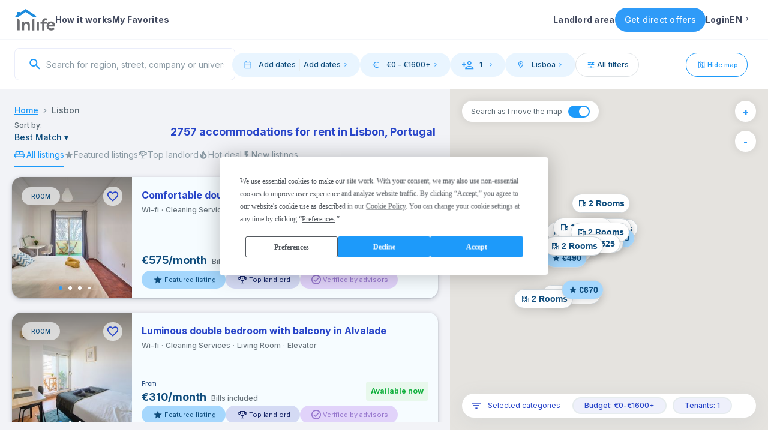

--- FILE ---
content_type: application/javascript; charset=UTF-8
request_url: https://inlifehousing.com/_next/static/chunks/pages/%5B%5B...path%5D%5D-b04f5502869db48f.js
body_size: 134516
content:
(self.webpackChunk_N_E=self.webpackChunk_N_E||[]).push([[538],{92395:function(e,s,a){(window.__NEXT_P=window.__NEXT_P||[]).push(["/[[...path]]",function(){return a(78590)}])},78590:function(e,s,a){"use strict";a.r(s),a.d(s,{__N_SSP:function(){return t8},default:function(){return ie}});var t=a(85893),i=a(67294),l=a(20663),n=a(9669),o=a.n(n),r=a(11163),d=a(75694),c=a(93661),u=a(79750),h=a(45697),m=a.n(h);a(20294);let p=e=>{let{t:s}=(0,c.$G)("common"),[a,l]=(0,i.useState)(!1),n=a=>{let i="object"==typeof e.values?!!e.values[a]:e.values===a,l=()=>{if("object"==typeof e.values){if(e.multiple||e.options.length<2)e.onChange(a);else{let s={};e.options.forEach(e=>s[e]=!1),s[a]=!0,e.onChange(s)}}else e.onChange(a)};return(0,t.jsxs)("div",{className:"option",onClick:l,children:[(0,t.jsx)("span",{className:"optionCheckbox "+(e.multiple?"checkbox":"radio")+(i?" active":"")}),e.labelGroup?s(e.labelGroup+"."+a):a]},"option_"+a)};return(0,t.jsxs)("div",{className:"Select"+(e.columns?" columns":""),children:[e.options.slice(0,e.showMax).map(n),e.options.length>e.showMax&&(0,t.jsx)("div",{className:"more",children:a?e.options.slice(e.showMax).map(n):(0,t.jsxs)("span",{className:"showMore",onClick:()=>l(!0),children:[(0,t.jsx)("i",{className:"icon-add"})," ",s("showMore")]})},a)]})};p.propTypes={options:m().array.isRequired,multiple:m().bool,value:m().any,onChange:m().func,showMax:m().number},p.defaultProps={multiple:!1,showMax:20};let C=e=>{let s=e.value;null==s&&(s=e.default);let a=s=>{(void 0===e.min||s>=e.min)&&(void 0===e.max||s<=e.max)&&e.onChange(s)};return(0,t.jsxs)("div",{className:"Numeric",children:[(0,t.jsxs)("span",{className:"label",children:[e.icon&&(0,t.jsx)("i",{className:"icon "+e.icon}),e.label]}),(0,t.jsxs)("div",{children:[(0,t.jsx)("span",{className:"action",onClick:()=>a(s-1),children:(0,t.jsx)("i",{className:"icon-remove"})}),(0,t.jsx)("span",{className:"value",children:s}),(0,t.jsx)("span",{className:"action",onClick:()=>a(s+1),children:(0,t.jsx)("i",{className:"icon-add"})})]})]})};C.propTypes={label:m().oneOfType([m().string,m().object]).isRequired,icon:m().string,default:m().number,min:m().number,max:m().number,value:m().number,onChange:m().func},C.defaultProps={default:0};var x=a(72689);let v=e=>{let s=[];for(let a=e.min+e.step;a<=e.max;a+=e.step){let t=Object.keys(e.data).filter(e=>e<=a).reverse()[0];e.data[t]?s.push(e.data[t]):s.push(0)}let a=Math.max(...s.slice(0,-1));return(0,t.jsx)("div",{className:"PriceRangeChart",children:s.map((s,i)=>{let l=(i+.5)*e.step+e.min;return(0,t.jsx)("span",{className:l>=e.value[0]-e.step&&l<e.value[1]?"active":"",style:{maxHeight:100*s/a+"%"}},"price_range_"+i)})})};v.propTypes={data:m().object.isRequired,min:m().number.isRequired,max:m().number.isRequired,step:m().number.isRequired},a(85213);let j=e=>{let[s,a]=(0,i.useState)(e.value),l=e=>{a(e),o(e)},n=(0,i.useRef)(null),o=s=>{e.onChange&&(window.clearTimeout(n.current),n.current=setTimeout(()=>{e.onChange(s)},300))},r=e=>a=>{let{target:t}=a,i=[...s],n=parseInt(t.value.replace(/[^0-9.]/g,""));isNaN(n)&&n||(i["min"===e?0:1]=isNaN(n)?"":n),l(i)},d=()=>{let a=[...s];a[0]&&a[1]&&(a.sort((e,s)=>e-s),a[0]<e.range[0]&&(a[0]=e.range[0]),a[1]>e.range[1]&&(a[1]=e.range[1]),l(a))};return(0,t.jsxs)("div",{className:"PriceRange",children:[e.chartData&&(0,t.jsx)(v,{data:e.chartData,min:e.range[0],max:e.range[1],value:s,step:e.barStep}),(0,t.jsx)(x.e6,{min:e.range[0],max:e.range[1],step:e.step,value:[s[0]-(e.range[0]>0?e.step:0),s[1]],onChange:s=>{l([s[0]+(e.range[0]>0?e.step:""),s[1]])},handle:e=>(0,t.jsx)(x.HH,{...e,dragging:""+e.dragging,children:(0,t.jsx)("span",{className:"handle-bar"})},"handle_"+e.index)}),(0,t.jsxs)("div",{className:"inputs",children:[(0,t.jsx)("input",{value:"€"+(s[0]?s[0]-(e.range[0]>0?e.step:0):""),onChange:r("min"),onBlur:d}),(0,t.jsx)("input",{value:"€"+s[1]+(s[1]===e.range[1]?"+":""),onChange:r("max"),onBlur:d})]})]})};j.propTypes={range:m().array.isRequired,step:m().number.isRequired,value:m().array.isRequired,onChange:m().func.isRequired,chartData:m().object};var f=a(9198),g=a.n(f);a(459);var b=a(70842);let y=e=>{let{defaultValue:s,onChange:a,flexibleDates:l,changeFlexibleDates:n,canClearDates:o=!0}=e,{t:r}=(0,c.$G)("common"),[u,h]=(0,i.useState)(s),[m,p]=(0,i.useState)(!0),[C,x]=(0,i.useState)(1920),[v,j]=(0,i.useState)(l);(0,i.useEffect)(()=>{x(window.innerWidth)},[]);let f=(0,i.useCallback)(e=>{let s=[...u];s[m?0:1]=e,m&&(s[1]=e),h(s),p(e=>!e)},[m]);(0,i.useEffect)(()=>{s!==u&&h(s)},[s]);let y=(e,s)=>(0,t.jsx)("div",{className:"DatesDialog__dates-day__content flexInlineCenter",children:(0,t.jsx)("p",{children:s.getDate()})}),_=()=>{u[0]&&u[1]||!u[0]&&!u[1]?(p(!0),a(u)):a([...s]),n(v)};return(0,t.jsxs)("div",{className:"DateRange",children:[(0,t.jsxs)("div",{className:"DatesDialog__header",children:[(0,t.jsx)("h5",{children:r("houseDetails.bookingCard.".concat(u[1]&&u[0]!==u[1]?(0,b.g)()?"datesSelected":"datesDialog.title":m?"moveIn":"moveOut"))}),(0,t.jsxs)("div",{children:[u[0]&&(0,t.jsxs)(t.Fragment,{children:[(0,t.jsx)("p",{className:"caption",children:"".concat(r("from"))}),(0,t.jsx)("p",{children:(0,d.Z)(u[0]).format("DD MMM, YYYY")})]}),u[1]&&(0,t.jsxs)(t.Fragment,{children:[(0,t.jsx)("p",{className:"caption",children:"".concat(r("to"))}),(0,t.jsx)("p",{children:(0,d.Z)(u[1]).format("DD MMM, YYYY")})]})]})]}),(0,t.jsx)("div",{className:"DatesDialog__dates",children:(0,t.jsx)(g(),{selected:u[0],onChange:f,selectsStart:m,selectsEnd:!m,minDate:new Date,startDate:u[0],endDate:u[1],disabledKeyboardNavigation:!0,renderDayContents:y,inline:!0,monthsShown:C>768?2:1,formatWeekDay:e=>e.substr(0,1)})}),(0,t.jsx)("div",{className:"DatesDialog__flexible",children:["exact",1,2,3,7,15].map((e,s)=>(0,t.jsx)("div",{className:"flexible-date-button"+("exact"===e&&null==v||v===e?" active":""),onClick:()=>j(e),children:"exact"===e?r("houseDetails.bookingCard.datesDialog.exactDates"):"\xb1 "+e+" "+r("time.day",{count:e})},s))}),(0,t.jsxs)("div",{className:"DatesDialog__buttons",children:[o&&(0,t.jsx)("button",{className:"btn btn-link visible",onClick:()=>{h([null,null]),p(!0)},children:r("houseDetails.bookingCard.datesDialog.clearDates")}),(0,t.jsxs)("div",{children:[(0,t.jsx)("button",{className:"btn btn-secondary",onClick:()=>a([...s]),children:r("houseDetails.bookingCard.datesDialog.cancel")}),(0,t.jsx)("button",{className:"btn btn-special",disabled:u[0]&&!u[1]||u[0]&&u[1]&&(0,d.Z)(u[0]).isSameOrAfter((0,d.Z)(u[1])),onClick:_,children:r("houseDetails.bookingCard.datesDialog.confirmDates")})]})]})]})};y.propTypes={defaultValue:m().array,onChange:m().func},y.defaultProps={};let _=()=>(0,t.jsx)("div",{className:"Separator"});var N=a(97893),D=a.n(N),M=a(4503),w=a(74692),Z=a(13736),k=a(27994),S=a(19703),R=a(45268);let A=e=>{let{t:s}=(0,c.$G)("common");return(0,t.jsx)(D(),{open:e.open,triggerDisabled:!e.collapsible,classParentString:"FilterBlock",trigger:(0,t.jsxs)("h3",{children:[s("map.filters.titles."+e.title),e.collapsible&&(0,t.jsx)("i",{className:"chevron icon-chevron_"+(e.open?"bottom":"right")})]}),children:e.children})},P=i.forwardRef(function(e,s){return(0,t.jsx)(Z.Z,{direction:"right",timeout:2e3,ref:s,...e})});A.defaultProps={open:!0,collapsible:!0};let L=e=>{let{values:s,onChange:a,layout:i,dates:l,cityPicker:n,priceRenderer:o,availableCities:r}=e,{t:d}=(0,c.$G)("common");return(0,t.jsxs)("div",{className:"Filters "+i,children:[l,"mobile"===i&&n,(0,t.jsx)("div",{style:{marginBottom:"1rem"}}),(0,t.jsx)(A,{title:"budget",applyOnChange:!0,collapsible:!1,children:o(s)}),(0,t.jsx)(_,{}),(0,t.jsx)(A,{title:"rentingType",children:(0,t.jsx)(p,{labelGroup:"map.filters.rentingType",options:["rooms","apartment","coliving","residence"],multiple:!0,values:s,onChange:a()})}),(0,t.jsx)(_,{}),(0,t.jsx)(A,{title:"numTenants",children:(0,t.jsx)(C,{value:s.numTenants,onChange:a("numTenants"),icon:"icon-person_add",label:d("map.filters.titles.tenants"),min:1,max:9})}),(0,t.jsx)(_,{}),(0,t.jsx)(A,{title:"bedrooms",children:(0,t.jsx)(p,{columns:!0,labelGroup:"map.filters.bedrooms",options:["studio","1","2","3","4","5p"],multiple:!0,values:s.bedrooms,onChange:a("bedrooms")})}),(0,t.jsx)(_,{}),(0,t.jsx)(A,{title:"bathrooms",children:(0,t.jsxs)(t.Fragment,{children:[(0,t.jsx)(C,{value:s.numBathrooms,onChange:e=>a("numBathrooms")(e),icon:"icon-person_add",label:d("map.filters.titles.bathrooms"),min:1,max:10}),(0,t.jsx)("div",{style:{marginBottom:16}}),(0,t.jsx)(p,{multiple:!0,labelGroup:"map.filters.bathrooms",options:["privateBathroom"],values:s,onChange:e=>a("privateBathroom")(!s.privateBathroom)})]})}),(0,t.jsx)(_,{}),(0,t.jsx)(A,{title:"bedroomFeatures",children:(0,t.jsx)(p,{columns:!0,labelGroup:"map.filters.bedroomFeatures",options:["singleBed","doubleBed","2beds","externalWindow","ac","balcony","desk","closet","couplesAllowed"],multiple:!0,values:s,onChange:a(),showMax:9})}),(0,t.jsx)(_,{}),(0,t.jsx)(A,{title:"houseAreas",children:(0,t.jsx)(p,{columns:!0,labelGroup:"map.filters.houseAreas",options:["kitchen","livingRoom","yard","rooftop","pool","gym","privateParking"],multiple:!0,values:s,onChange:a()})}),(0,t.jsx)(_,{}),(0,t.jsx)(A,{title:"houseFeatures",children:(0,t.jsx)(p,{columns:!0,labelGroup:"map.filters.houseFeatures",options:["allowsVisits","wifi","elevator","heating","washingMachine","dryingMachine","dishWashingMachine","stove","fridge","cableTv","verified","topLandlord","featured"],multiple:!0,values:s,onChange:a(),showMax:10})}),(0,t.jsx)(_,{}),(0,t.jsx)(A,{title:"houseRules",children:(0,t.jsx)(p,{columns:!0,labelGroup:"map.filters.houseRules",options:["overnightGuests","onlyStudents","onlyWorkers","onlyMales","onlyFemales","pets","smoking"],multiple:!0,values:s,onChange:a()})}),(0,t.jsx)(S.Z,{children:"mobile"!==i&&(0,t.jsxs)(t.Fragment,{children:[(0,t.jsx)(_,{}),(0,t.jsx)(A,{title:"city",children:(0,t.jsx)(p,{options:r,values:s.city,onChange:a("city")})})]})})]})},B=e=>{var s,a;let{inline:l,searchOnMove:n,setSearchOnMove:o,mobile:h}=e,{t:m,i18n:x}=(0,c.$G)("common"),v=(0,r.useRouter)(),f=eR(),g=(0,k.b)(),_=f.layout,[N,D]=(0,i.useState)(f.filters),[Z,S]=(0,i.useState)(f.filters),[A,B]=(0,i.useState)(!1),[O,I]=(0,i.useState)(!1),[q,F]=(0,i.useState)(()=>h&&JSON.stringify({...f.defaultFilter,city:0,bounds:0})!==JSON.stringify({...f.filters,city:0,bounds:0}));(0,i.useEffect)(()=>{let e={};["city","bounds"].forEach(s=>{N[s]!==f.filters[s]&&(e[s]=f.filters[s])}),Object.keys(e).length>0&&(D(s=>({...s,...e})),S(s=>({...s,...e})))},[f.filters.city,f.filters.bounds]);let V=e=>s=>{if(f.loading)return;h&&F(!0);let a={...N},t={...Z};if(e){if("city"===e){if(!A&&M[s]){var i;let e=window.location.search.replace(/(bounds=)[^&]+&?/,""),a=(null===(i=R.e[s.toLowerCase()])||void 0===i?void 0:i[x.language])||"/"+s;location.href=a+e}}else switch(e){case"dates":s[0]&&s[1]?(a.moveIn=t.moveIn=s[0],a.moveOut=t.moveOut=s[1],A||f.setFilters({moveIn:(0,d.Z)(s[0]).format("YYYY-MM-DD"),moveOut:(0,d.Z)(s[1]).format("YYYY-MM-DD")}),S(t)):null===s[0]&&null===s[1]&&(a.moveIn=t.moveIn=a.moveOut=t.moveOut=null,A||f.setFilters({moveIn:null,moveOut:null}));break;case"price":a.budgetMin=t.budgetMin=s[0],a.budgetMax=t.budgetMax=s[1],A||f.setFilters({budgetMin:s[0],budgetMax:s[1]});break;case"bedrooms":t.bedrooms[s]?(delete t.bedrooms[s],delete a.bedrooms[s]):(t.bedrooms[s]=!0,a.bedrooms[s]=!0),A||f.setFilters({bedrooms:t.bedrooms});break;default:a[e]=t[e]=s,A||f.setFilters({[e]:s})}}else"object"==typeof s?(a={...a,...s},t={...t,...s}):(a[s]=!a[s],t[s]=!t[s]),A||f.setFilters({[s]:a[s]});A||D(a),S(t)},E=(0,t.jsx)(u.Z,{onOpen:()=>I(!0),onClose:()=>I(!1),closeOnChange:!0,closeTimeout:400,value:N.city,onChange:V("city"),valueRenderer:e=>(0,t.jsxs)(t.Fragment,{children:[(0,t.jsx)("i",{className:"icon-location_on"},"city"),e]}),renderDropdown:(e,s)=>(0,t.jsx)(p,{options:f.availableCities,values:e,onChange:s})}),Y=(0,t.jsx)(u.Z,{onOpen:()=>I(!0),onClose:()=>I(!1),closeOnChange:!0,mobileFix:!0,value:[(null===(s=f.filters)||void 0===s?void 0:s.moveIn)?(0,d.Z)(f.filters.moveIn).toDate():null,(null===(a=f.filters)||void 0===a?void 0:a.moveOut)?(0,d.Z)(f.filters.moveOut).toDate():null],onChange:V("dates"),valueRenderer:e=>{let s=e=>e?f.filters.flexible&&"exact"!==f.filters.flexible?(0,t.jsxs)(t.Fragment,{children:[(0,t.jsx)("strong",{children:(0,d.Z)(e).format("DD MMM").toUpperCase()}),(0,t.jsxs)("span",{style:{letterSpacing:2},children:["\xa0\xb1",f.filters.flexible]})]}):(0,d.Z)(e).format("DD MMM,YYYY").toUpperCase().split(",").map((e,s)=>0===s?(0,t.jsx)("strong",{children:e},e+"_"+s):(0,t.jsxs)("span",{children:[", ",e]},e+"_"+s)):m("houseDetails.bookingCard.addDates");return(0,t.jsxs)(t.Fragment,{children:[(0,t.jsx)("i",{className:"icon-calendar_today"},"dates_icon"),s(e[0]),(0,t.jsx)("span",{style:{backgroundColor:"#e6ecee",display:"inline-block",margin:"0 6px",width:1,height:20}},"dates_sep"),s(e[1])]})},renderDropdown:(e,s)=>(0,t.jsx)(y,{defaultValue:e,onChange:s,flexibleDates:N.flexible,changeFlexibleDates:V("flexible")})}),U=e=>(0,t.jsxs)(t.Fragment,{children:[(0,t.jsx)(j,{applyOnChange:"desktop-windowed"!==_,chartData:{100:0,200:1,300:4,400:7,500:10,600:20,700:25,800:24,900:26,1e3:15,1100:20,1200:10,1300:6,1400:4,1500:2,1600:0,1700:1,1800:0,1900:0,2e3:0},value:[e.budgetMin,e.budgetMax],onChange:V("price"),range:[0,1600],barStep:100,step:5}),(0,t.jsx)("div",{style:{marginBottom:16}}),(0,t.jsx)(p,{multiple:!0,labelGroup:"map.filters.options",options:["billsIncluded","cleaningIncluded"],values:e,onChange:V()})]});return"desktop-full"!==_&&(!(0,b.g)()||l)?(0,t.jsxs)("div",{className:"Filters "+_+(l?" inline":"")+(O?" has-open-dropdown":""),children:[Y,(0,t.jsx)(u.Z,{onOpen:()=>I(!0),onClose:()=>I(!1),closeOnChange:!0,value:[N.budgetMin,N.budgetMax],valueRenderer:e=>(0,t.jsxs)(t.Fragment,{children:[(0,t.jsx)("i",{className:"icon-euro_symbol"},"price"),"€",e[0]," - €",e[1],1600===e[1]?"+":""]}),renderDropdown:()=>U(N)}),(0,t.jsx)(u.Z,{onOpen:()=>I(!0),onClose:()=>I(!1),value:N.numTenants,onChange:V("numTenants"),valueRenderer:e=>(0,t.jsxs)(t.Fragment,{children:[(0,t.jsx)("i",{className:"icon-person_add"},"tenants"),(0,t.jsx)("span",{style:{minWidth:15},children:e})]}),renderDropdown:(e,s)=>(0,t.jsx)(C,{value:e,onChange:s,icon:"icon-person_add",label:m("map.filters.titles.tenants"),min:1,max:9})}),l&&(0,t.jsxs)("div",{className:"searchMoveToggle filter-inline",onClick:()=>o(e=>!e),children:[m("map.search.moveMap"),(0,t.jsx)("div",{className:"toggle-button"+(n?" active":"")})]}),!l&&(0,t.jsxs)(t.Fragment,{children:[E,(0,t.jsxs)("a",{className:"btn btn-secondary btn-alternative showMoreFilters",onClick:()=>{f.loading||B(!0)},children:[(0,t.jsx)("i",{className:"icon-settings"}),m("map.filters.allFilters")]})]}),"mobile"!==_&&(0,t.jsxs)("button",{className:"showMap visible btn btn-secondary btn-alternative",onClick:f.toggleShowAccommodationMap,children:[(0,t.jsx)("i",{className:"icon-".concat("desktop-full"===_?"":"hide_","map")}),"desktop-full"===_?m("map.results.seeOnMap"):m("map.results.hideMap")]}),A&&(0,t.jsxs)(w.Z,{id:"filter-dialog",open:A,TransitionComponent:P,className:"FilterDialog",onClose:()=>B(!1),children:[(0,t.jsxs)("div",{className:"FilterDialog__header",children:[(0,t.jsx)("h2",{children:m("map.filters.moreFilters")}),(0,t.jsx)("button",{className:"closeButton",onClick:()=>B(!1),children:(0,t.jsx)("i",{className:"icon-close"})})]}),(0,t.jsx)("div",{className:"FilterDialog__body",children:(0,t.jsx)(L,{values:Z,onChange:V,layout:_,dates:Y,priceRenderer:U,availableCities:f.availableCities})}),(0,t.jsxs)("div",{className:"FilterDialog__actions",children:[(0,t.jsx)("button",{className:"btn btn-secondary",onClick:()=>{let e={...f.defaultFilter,bedrooms:{}};Z.city&&(e.city=Z.city),Z.bounds&&(e.bounds=Z.bounds),S(e),D(e)},children:m("map.filters.clearAll")}),(0,t.jsx)("button",{className:"btn btn-special",onClick:()=>{let e={...Z};!e.moveIn&&!e.moveOut&&f.filters.moveIn&&f.filters.moveOut&&(e.moveIn=f.filters.moveIn,e.moveOut=f.filters.moveOut),D(e),f.setFilters(e),B(!1);let s={};Object.keys(e).forEach(a=>{["bounds","city"].includes(a)||f.defaultFilter.hasOwnProperty(a)&&e[a]==f.defaultFilter[a]||(s[a]=e[a])});let a=new URLSearchParams({...g.location.query,...s}).toString();v.push({},"/"+Z.city+"?"+a,{shallow:!0})},children:m("map.filters.applyFilters")})]})]})]}):(0,t.jsxs)(t.Fragment,{children:[(0,t.jsx)(L,{values:N,onChange:V,layout:_,dates:Y,cityPicker:E,priceRenderer:U,availableCities:f.availableCities}),(0,t.jsxs)("div",{className:"ApplyFilters_mobile"+(q?" open":""),children:[(0,t.jsx)("button",{className:"btn btn-secondary",onClick:()=>{let e={...f.defaultFilter,bedrooms:{}};Z.city&&(e.city=Z.city),Z.bounds&&(e.bounds=Z.bounds),S(e),D(e),f.setFilters(e),F(!1)},children:m("map.filters.clearAll")}),(0,t.jsx)("button",{className:"btn btn-special",onClick:()=>{f.setOverrideNav(2)},children:m("map.filters.applyFilters")})]})]})};a(35277);var O=a(99902),I=a.n(O);let q=e=>{let{current:s,count:a,onChange:i,large:l,dark:n}=e,o=Math.min(Math.max(s-2,0),a-4);return(0,t.jsx)("div",{className:"SliderBullets"+(l?" large":"")+(n?" dark":""),children:(0,t.jsx)("div",{style:{transform:"translateX(-"+(l?20:16)*o+"px)"},children:Array(a).fill(0).map((e,l)=>{let n="bullet";return s===l&&(n+=" active"),(l-o<1&&0!==l||l-o>2&&a-l>1)&&(n+=" small"),(l-o<0||l-o>3)&&(n+=" none"),(0,t.jsx)("span",{onClick:()=>{i&&i(l)},className:n},"bullet_"+l)})})})},F=e=>{let{images:s,disabled:a,disableSwipe:l}=e;s=[...s,...s];let[n,o]=(0,i.useState)(0),[r,d]=(0,i.useState)(!1),c=e=>a=>{a.preventDefault(),a.stopPropagation(),o(a=>"prev"===e?0===a?0:a-1:a===s.length-1?a:a+1)},u=e=>{let{dir:s}=e;return(0,t.jsx)("div",{className:"CarouselNav",onClick:c(s),children:(0,t.jsx)("button",{children:(0,t.jsx)("i",{className:"icon-chevron_"+("prev"===s?"left":"right")})})})};return(0,t.jsxs)("div",{className:"ImageSlider",children:[(0,t.jsx)("div",{className:"placeholder image",style:{backgroundImage:"url('".concat(s[n],"')")}}),!a&&(0,t.jsx)(I(),{requestToChangeActive:o,activeItemIndex:n,disableSwipe:l,numberOfCards:1,gutter:0,leftChevron:(0,t.jsx)(u,{dir:"prev"}),rightChevron:(0,t.jsx)(u,{dir:"next"}),classes:{wrapper:"carouselWrapper",itemsWrapper:"itemsWrapper",itemsInnerWrapper:"itemsInnerWrapper",itemWrapper:"itemWrapper",leftChevronWrapper:"chevron chevron-left",rightChevronWrapper:"chevron chevron-right"},children:s.map((e,s)=>!r&&Math.abs(s-n)>1?(0,t.jsx)("div",{className:"image"},"img_"+s):(0,t.jsx)("div",{className:"image",style:{backgroundImage:"url(".concat(e,")")}},"img_"+s))}),(0,t.jsx)(q,{count:s.length,current:n,onChange:e=>{d(!0),o(e)}})]})};var V=a(47662),E=a(804);a(90626),a(89520),a(55655);let Y=e=>{let{property:s,layout:a,transitioning:l,disableSwipe:n}=e,{t:o,i18n:r}=(0,c.$G)("common"),u=(0,k.b)(),h=(0,E.a)(),[m,p]=(0,i.useState)(null),C=(0,i.useMemo)(()=>{if(s.integration_version)return[...s.room_photos||[],...s.photos||[]].map(e=>(null==e?void 0:e.startsWith("http"))?e:"https://inlife-new.s3.eu-west-1.amazonaws.com/houses/"+s.id+e);{var e,a;let t;if("apartment"===s.accommodation){let a=[];null===(e=s.rooms)||void 0===e||e.forEach(e=>{a.push(...e.photos)}),t=[...s.photos||[],...a]}else t=[...(null===(a=s.room)||void 0===a?void 0:a.photos)||[],...s.photos||[]];return t.map(e=>(null==e?void 0:e.startsWith("http://"))||(null==e?void 0:e.includes("://"))?encodeURI(e):"https://inlife-new.s3.eu-west-1.amazonaws.com/houses/"+s.id+e)}},[s]),x=(0,i.useMemo)(()=>{let e=["wifi","cleaningLady","room.ac","washingMachine","numLivingRoom","elevator"].filter(e=>s[e=e.split("room.")[1]||e]),i=e.map(e=>(0,t.jsx)("span",{children:o("map.results.cardAmenities."+(e.split("room.")[1]||e))},"amenity_"+e));return i.slice(0,"desktop-full"===a?3:i.length)},[a,s]),v=(0,i.useMemo)(()=>["onlyStudents","onlyWorkers","onlyFemales","onlyMales"].filter(e=>null==s?void 0:s[e]).map(e=>o("map.results.houseRules.".concat(e))),[s,u.initialLocale]),[j,f]=(0,i.useState)(()=>h.user&&h.user.favorites&&h.user.favorites.includes(s.id+"_"+s.room.id));(0,i.useEffect)(()=>{h.user&&h.user.favorites||(localStorage.getItem("favoriteHouses")||localStorage.setItem("favoriteHouses",JSON.stringify([])),f(JSON.parse(localStorage.getItem("favoriteHouses")).includes(s.id+"_"+s.room.id)))},[]);let g=(0,i.useCallback)(async()=>{f(e=>!e),await h.toggleFavorite(s)},[s]),b=e=>{e.stopPropagation(),e.preventDefault(),g()};return(s.vip=!0,s.tagInstant=!0,"desktop-windowed"===a||"dialog"===a)?(0,t.jsx)(t.Fragment,{children:(0,t.jsxs)("div",{className:"content",children:[(0,t.jsxs)("div",{className:"house-photos",children:[(0,t.jsxs)("div",{className:"house-labels",children:[(0,t.jsx)("span",{className:"badge",children:o("map.results.accommodationType."+s.accommodation)}),(0,t.jsx)("div",{className:"Card_favorite"+(j?" favorite":""),onClick:b,children:j?(0,t.jsx)("i",{className:"icon-favorite"}):(0,t.jsx)("i",{className:"icon-favorite_border"})})]}),(0,t.jsx)(F,{images:C,disabled:l})]}),(0,t.jsxs)("div",{className:"info",children:[(0,t.jsxs)("div",{className:"top",children:[(0,t.jsxs)("div",{children:[(0,t.jsx)("h3",{children:s.title[u.initialLocale]}),(0,t.jsx)(S.Z,{})]}),(0,t.jsx)("p",{className:"amenities"+(s.room.minRent!==s.room.maxRent?" show-from":""),children:x}),v.length>1?(0,t.jsx)("div",{className:"property-rules",children:v.join(" \xb7 ")}):null]}),(0,t.jsxs)("div",{className:"bottom",children:[(0,t.jsxs)("div",{className:"price",children:[s.room.minRent!==s.room.maxRent&&(0,t.jsx)("span",{className:"from",children:o("from")}),s.discounted_rent&&s.discounted_rent.old_rent&&(0,d.Z)().subtract(30,"days").isBefore(s.discounted_rent.date)&&(0,t.jsxs)("span",{className:"old-discounted-value",children:[s.discounted_rent.old_rent,"€"]}),(0,t.jsxs)("h4",{children:["".concat(new Intl.NumberFormat(r.language,{style:"currency",currency:"EUR",minimumFractionDigits:s.room.minRent%1==0?0:2}).format(s.room.minRent),"/").concat(o("month")),s.billsIncluded&&(0,t.jsx)("small",{children:s.billsSpecific&&s.billsSpecific.length>0&&6!==s.billsSpecific.length?o("map.filters.options.billsSpecific"):o("map.filters.options.billsIncluded")})]})]}),(0,d.Z)(s.room.firstAvailability).isSameOrBefore((0,d.Z)())?(0,t.jsx)("div",{className:"available-now",children:o("houseDetails.photos.availableNow")}):(0,t.jsx)("div",{className:"available-from",children:"".concat(o("houseDetails.photos.availableFrom")," \n                            ").concat((0,d.Z)(s.room.firstAvailability).locale(u.initialLocale).format("DD MMM yyyy"))})]}),(0,t.jsx)(V.ZP,{property:s,small:!0,noIcons:"dialog"===a})]})]})}):(0,t.jsx)(t.Fragment,{children:(0,t.jsxs)("div",{className:"content",children:[(0,t.jsxs)("div",{className:"house-photos",children:[(0,t.jsxs)("div",{className:"house-labels",children:[(0,t.jsx)("span",{className:"badge",children:o("map.results.accommodationType."+s.accommodation)}),(0,t.jsx)("div",{className:"Card_favorite"+(j?" favorite":""),onClick:b,children:j?(0,t.jsx)("i",{className:"icon-favorite"}):(0,t.jsx)("i",{className:"icon-favorite_border"})})]}),(0,t.jsx)(F,{images:C,disabled:l})]}),(0,t.jsxs)("div",{className:"info",children:[(0,t.jsxs)("div",{className:"top",children:[(0,t.jsx)("div",{children:(0,t.jsx)("h3",{children:s.title[u.initialLocale]})}),(0,t.jsx)("p",{className:"amenities"+(s.room.minRent!==s.room.maxRent?" show-from":""),children:x}),v.length>1?(0,t.jsx)("div",{className:"property-rules",children:v.join(" \xb7 ")}):null]}),(0,t.jsxs)("div",{className:"bottom",children:[(0,t.jsxs)("div",{className:"price",children:[s.room.minRent!==s.room.maxRent&&(0,t.jsx)("span",{className:"from",children:o("from")}),s.discounted_rent&&s.discounted_rent.old_rent&&(0,d.Z)().subtract(30,"days").isBefore(s.discounted_rent.date)&&(0,t.jsxs)("span",{className:"old-discounted-value",children:[s.discounted_rent.old_rent,"€"]}),(0,t.jsxs)("h4",{children:["".concat(new Intl.NumberFormat(r.language,{style:"currency",currency:"EUR",minimumFractionDigits:s.room.minRent%1==0?0:2}).format(s.room.minRent),"/").concat(o("month")),s.billsIncluded&&(0,t.jsx)("small",{children:o("map.filters.options.billsIncluded")})]})]}),(0,d.Z)(s.room.firstAvailability).isSameOrBefore((0,d.Z)())?(0,t.jsx)("div",{className:"available-now",children:o("houseDetails.photos.availableNow")}):(0,t.jsx)("div",{className:"available-from",children:"".concat(o("houseDetails.photos.availableFrom")," \n                            ").concat((0,d.Z)(s.room.firstAvailability).locale(u.initialLocale).format("DD MMM yyyy"))})]}),(0,t.jsx)(V.ZP,{property:s,small:!0,noIcons:!0})]})]})})},U=i.memo(Y,(e,s)=>e.property.id===s.property.id&&e.layout===s.layout&&e.transitioning===s.transitioning),T=e=>{let{property:s,layout:a,onMouseEnter:l,transitioning:n,disableSwipe:o,style:u,openExternal:h}=e,m=eR(),p=(0,r.useRouter)(),C=(0,E.a)(),{i18n:x}=(0,c.$G)("common"),v=()=>{var e,a,t,i;let l;l=(null===(e=s.room)||void 0===e?void 0:e.url_slugs)?"/house/"+s.room.url_slugs[x.language]:"/house/"+s.id+("apartment"!==s.accommodation||s.integration_version?"/"+s.room.id:"");let n={};return(null==m?void 0:null===(a=m.filters)||void 0===a?void 0:a.moveIn)&&(n.moveIn=(0,d.Z)(m.filters.moveIn).format("YYYY-MM-DD")),(null==m?void 0:null===(t=m.filters)||void 0===t?void 0:t.moveOut)&&(n.moveOut=(0,d.Z)(m.filters.moveOut).format("YYYY-MM-DD")),(null==m?void 0:null===(i=m.filters)||void 0===i?void 0:i.numTenants)&&m.filters.numTenants>1&&(n.numTenants=m.filters.numTenants),l+="?"+new URLSearchParams(n).toString()},j=e=>{e.preventDefault();let s=v();h?window.open(s,"_blank"):p.push(s)},f=(0,i.useMemo)(()=>{if(!C.user||!C.user.personalDetails)return!0;let e=C.user.personalDetails.occupation,a=C.user.personalDetails.gender;return!((null==s?void 0:s.onlyWorkers)&&"worker"!==e||(null==s?void 0:s.onlyStudents)&&"student"!==e||(null==s?void 0:s.onlyFemales)&&"female"!==a||(null==s?void 0:s.onlyMales)&&"male"!==a)},[s,C.user]);return(0,t.jsx)("a",{onMouseEnter:l,className:"ResultCard ".concat(a).concat(f?"":" not-rules").concat(s.isFeaturedListing?" isFeatured":""),href:v(),target:h?"_blank":"_self",onClick:j,style:u,children:(0,t.jsx)(U,{property:s,disableSwipe:o,layout:a,transitioning:n})})};var H=a(23842);let G=()=>{var e,s,a,i,l;let{t:n,i18n:o}=(0,c.$G)("common"),r=eR();if(!r)return(0,t.jsx)("span",{children:"no context"});let d=r.cityInfo,u=r.friendly,h=null==d?void 0:d.name.normalize("NFKD").replace(/[\u0300-\u036f]/g,"").toLowerCase();return(0,t.jsxs)("div",{className:"MapLinks",children:[u&&(0,t.jsxs)("div",{className:"MapLink-Section",children:[(0,t.jsx)("h2",{className:"MapLink-Title",children:n("Porto"===d.name?"map.map_links.accommodation_no":"map.map_links.accommodation_in",{city:n("footer.cities_names."+("lisboa"===h?"lisbon":h))})}),(0,t.jsxs)("div",{className:"MapLink-Content",children:[(0,t.jsx)("div",{className:"MapLink-LinkContainer",children:null===(e=u.related)||void 0===e?void 0:e.filter((e,s)=>s%2==0).map(e=>(0,t.jsx)("a",{className:"MapLink-Link",href:"/"+e.friendly,children:e.title},e.friendly))}),(0,t.jsx)("div",{className:"MapLink-LinkContainer",children:null===(s=u.related)||void 0===s?void 0:s.filter((e,s)=>s%2!=0).map(e=>(0,t.jsx)("a",{className:"MapLink-Link",href:"/"+e.friendly,children:e.title},e.friendly))})]})]}),(0,t.jsxs)("div",{className:"MapLink-Section",children:[(0,t.jsx)("h2",{className:"MapLink-Title",children:n("map.map_links.useful_information",{city:n("footer.cities_names."+("lisboa"===h?"lisbon":h))})}),(0,t.jsxs)("div",{className:"MapLink-Content",children:[(0,t.jsx)("div",{className:"MapLink-LinkContainer",children:null==d?void 0:null===(a=d.links)||void 0===a?void 0:a.filter(e=>e.lang===o.language).filter((e,s)=>s%2==0).map(e=>(0,t.jsx)("a",{className:"MapLink-Link",href:e.url,children:e.label},e.url))}),(0,t.jsx)("div",{className:"MapLink-LinkContainer",children:null==d?void 0:null===(i=d.links)||void 0===i?void 0:i.filter(e=>e.lang===o.language).filter((e,s)=>s%2!=0).map(e=>(0,t.jsx)("a",{className:"MapLink-Link",href:e.url,children:e.label},e.url))})]})]}),u&&(0,t.jsxs)("div",{className:"MapLink-Section",children:[u.results_title?(0,t.jsx)("h2",{className:"MapLink-Title",children:u.title}):(0,t.jsx)("h1",{className:"MapLink-Title",children:u.title}),null===(l=u.description)||void 0===l?void 0:l.split("\n").map((e,s)=>(0,t.jsx)("p",{className:"MapLink-Description",children:e},"desc_"+s))]})]})},W=e=>(0,t.jsxs)("svg",{width:270,height:193,viewBox:"0 0 270 193",fill:"none",xmlns:"http://www.w3.org/2000/svg",...e,children:[(0,t.jsx)("path",{fillRule:"evenodd",clipRule:"evenodd",d:"M128.368 9.4155C134.115 4.53351 141.559 1.58824 149.691 1.58824C164.19 1.58824 176.503 10.9517 180.911 23.9617C194.26 27.0555 204.774 37.5466 207.9 50.8827C231.714 56.8834 249.353 78.5802 249.353 104.426C249.353 133.283 227.366 156.967 199.346 159.41C192.245 178.55 173.937 192.176 152.471 192.176C131.176 192.176 112.989 178.767 105.768 159.868C99.4343 162.767 92.3911 164.382 84.9706 164.382C57.3401 164.382 34.9412 141.983 34.9412 114.353C34.9412 104.428 37.8312 95.1781 42.8157 87.3988C29.5001 83.1667 19.8529 70.7026 19.8529 55.9853C19.8529 37.7843 34.6078 23.0294 52.8088 23.0294C53.9218 23.0294 55.0219 23.0846 56.1065 23.1923C65.2719 9.21816 81.0015 0 98.8676 0C109.851 0 120.028 3.48412 128.368 9.4155ZM19.8529 71.8676C19.8529 77.3499 15.4087 81.7941 9.92647 81.7941C4.44423 81.7941 0 77.3499 0 71.8676C0 66.3854 4.44423 61.9412 9.92647 61.9412C15.4087 61.9412 19.8529 66.3854 19.8529 71.8676ZM106.809 185.824C110.537 185.824 113.559 182.801 113.559 179.074C113.559 175.346 110.537 172.324 106.809 172.324C103.081 172.324 100.059 175.346 100.059 179.074C100.059 182.801 103.081 185.824 106.809 185.824ZM250.941 158.029C255.766 158.029 259.676 154.118 259.676 149.294C259.676 144.47 255.766 140.559 250.941 140.559C246.117 140.559 242.206 144.47 242.206 149.294C242.206 154.118 246.117 158.029 250.941 158.029ZM270 134.603C270 137.454 267.689 139.765 264.838 139.765C261.987 139.765 259.676 137.454 259.676 134.603C259.676 131.752 261.987 129.441 264.838 129.441C267.689 129.441 270 131.752 270 134.603ZM26.2059 92.1176C29.2759 92.1176 31.7647 89.6289 31.7647 86.5588C31.7647 83.4888 29.2759 81 26.2059 81C23.1358 81 20.6471 83.4888 20.6471 86.5588C20.6471 89.6289 23.1358 92.1176 26.2059 92.1176ZM21.4412 97.2794C21.4412 101.007 18.4191 104.029 14.6912 104.029C10.9633 104.029 7.94118 101.007 7.94118 97.2794C7.94118 93.5515 10.9633 90.5294 14.6912 90.5294C18.4191 90.5294 21.4412 93.5515 21.4412 97.2794Z",fill:"#D4DAF4"}),(0,t.jsx)("g",{filter:"url(#filter0_d_11187_490252)",children:(0,t.jsx)("rect",{x:48.4412,y:34.9414,width:183.441,height:34.1471,rx:8,fill:"white"})}),(0,t.jsx)("g",{filter:"url(#filter1_d_11187_490252)",children:(0,t.jsx)("rect",{x:48.4412,y:77.8242,width:183.441,height:34.1471,rx:8,fill:"white"})}),(0,t.jsx)("g",{filter:"url(#filter2_d_11187_490252)",children:(0,t.jsx)("rect",{x:48.4412,y:120.705,width:183.441,height:34.1471,rx:8,fill:"white"})}),(0,t.jsx)("path",{fillRule:"evenodd",clipRule:"evenodd",d:"M75.8382 64.3869C82.6708 64.3869 88.2098 58.848 88.2098 52.0154C88.2098 45.1828 82.6708 39.6439 75.8382 39.6439C69.0056 39.6439 63.4667 45.1828 63.4667 52.0154C63.4667 58.848 69.0056 64.3869 75.8382 64.3869ZM75.8382 66.7066C83.952 66.7066 90.5294 60.1291 90.5294 52.0154C90.5294 43.9017 83.952 37.3242 75.8382 37.3242C67.7245 37.3242 61.1471 43.9017 61.1471 52.0154C61.1471 60.1291 67.7245 66.7066 75.8382 66.7066Z",fill:"#D4DAF4"}),(0,t.jsx)("path",{fillRule:"evenodd",clipRule:"evenodd",d:"M75.8382 107.268C82.6708 107.268 88.2098 101.729 88.2098 94.8963C88.2098 88.0637 82.6708 82.5247 75.8382 82.5247C69.0056 82.5247 63.4667 88.0637 63.4667 94.8963C63.4667 101.729 69.0056 107.268 75.8382 107.268ZM75.8382 109.587C83.952 109.587 90.5294 103.01 90.5294 94.8963C90.5294 86.7825 83.952 80.2051 75.8382 80.2051C67.7245 80.2051 61.1471 86.7825 61.1471 94.8963C61.1471 103.01 67.7245 109.587 75.8382 109.587Z",fill:"#D4DAF4"}),(0,t.jsx)("path",{fillRule:"evenodd",clipRule:"evenodd",d:"M75.8382 150.151C82.6708 150.151 88.2098 144.612 88.2098 137.779C88.2098 130.946 82.6708 125.408 75.8382 125.408C69.0056 125.408 63.4667 130.946 63.4667 137.779C63.4667 144.612 69.0056 150.151 75.8382 150.151ZM75.8382 152.47C83.952 152.47 90.5294 145.893 90.5294 137.779C90.5294 129.665 83.952 123.088 75.8382 123.088C67.7245 123.088 61.1471 129.665 61.1471 137.779C61.1471 145.893 67.7245 152.47 75.8382 152.47Z",fill:"#D4DAF4"}),(0,t.jsx)("path",{fillRule:"evenodd",clipRule:"evenodd",d:"M69.0273 44.9536C68.3835 45.5974 68.3835 46.6413 69.0273 47.2851L73.6319 51.8897L68.777 56.7445C68.1332 57.3884 68.1332 58.4322 68.777 59.0761C69.4208 59.7199 70.4647 59.7199 71.1085 59.0761L75.9634 54.2212L80.6849 58.9427C81.3287 59.5866 82.3726 59.5866 83.0164 58.9427C83.6603 58.2989 83.6603 57.255 83.0164 56.6112L78.2949 51.8897L82.7661 47.4185C83.41 46.7746 83.41 45.7308 82.7661 45.0869C82.1223 44.4431 81.0784 44.4431 80.4346 45.0869L75.9634 49.5582L71.3588 44.9536C70.715 44.3097 69.6711 44.3097 69.0273 44.9536Z",fill:"#A9B5E9"}),(0,t.jsx)("path",{fillRule:"evenodd",clipRule:"evenodd",d:"M69.0273 87.8364C68.3835 88.4802 68.3835 89.5241 69.0273 90.1679L73.6319 94.7725L68.777 99.6274C68.1332 100.271 68.1332 101.315 68.777 101.959C69.4208 102.603 70.4647 102.603 71.1085 101.959L75.9634 97.104L80.6849 101.826C81.3287 102.469 82.3726 102.469 83.0164 101.826C83.6603 101.182 83.6603 100.138 83.0164 99.494L78.2949 94.7725L82.7661 90.3013C83.41 89.6574 83.41 88.6136 82.7661 87.9697C82.1223 87.3259 81.0784 87.3259 80.4346 87.9697L75.9634 92.441L71.3588 87.8364C70.715 87.1926 69.6711 87.1926 69.0273 87.8364Z",fill:"#A9B5E9"}),(0,t.jsx)("path",{fillRule:"evenodd",clipRule:"evenodd",d:"M69.0273 130.717C68.3835 131.361 68.3835 132.405 69.0273 133.049L73.6319 137.653L68.777 142.508C68.1332 143.152 68.1332 144.196 68.777 144.84C69.4208 145.484 70.4647 145.484 71.1085 144.84L75.9634 139.985L80.6849 144.706C81.3287 145.35 82.3726 145.35 83.0164 144.706C83.6603 144.063 83.6603 143.019 83.0164 142.375L78.2949 137.653L82.7661 133.182C83.41 132.538 83.41 131.494 82.7661 130.851C82.1223 130.207 81.0784 130.207 80.4346 130.851L75.9634 135.322L71.3588 130.717C70.715 130.073 69.6711 130.073 69.0273 130.717Z",fill:"#A9B5E9"}),(0,t.jsx)("ellipse",{cx:224.735,cy:153.264,rx:16.6765,ry:16.6765,fill:"#2845C9"}),(0,t.jsx)("circle",{cx:224.735,cy:153.264,r:11.1176,fill:"#536AD4"}),(0,t.jsxs)("g",{clipPath:"url(#clip0_11187_490252)",children:[(0,t.jsx)("path",{d:"M225.359 154.307C225.061 154.307 224.778 154.369 224.512 154.51C224.277 154.652 224.073 154.824 223.916 155.044V154.401H222.788V158.822H223.948V156.706C223.932 156.376 224.01 156.047 224.167 155.765C224.34 155.53 224.622 155.389 224.904 155.42C225.123 155.404 225.343 155.498 225.5 155.639C225.641 155.796 225.719 156.031 225.719 156.376V158.822H226.91V156.078C226.91 155.514 226.785 155.075 226.519 154.761C226.252 154.448 225.876 154.307 225.359 154.307Z",fill:"white"}),(0,t.jsx)("path",{d:"M220.399 152.65V158.824H221.65V153.885C221.65 153.213 221.08 152.65 220.399 152.65Z",fill:"white"}),(0,t.jsx)("path",{d:"M228.076 153.76V158.824H229.242V152.651C228.62 152.635 228.092 153.135 228.076 153.76Z",fill:"white"}),(0,t.jsx)("path",{d:"M224.727 147.705L230.294 151.421C229.889 152.035 229.078 152.192 228.485 151.798L224.743 149.295L221.001 151.798C220.393 152.208 219.582 152.035 219.176 151.421L220.439 150.586H220.408V149.311H221.874V149.626L224.727 147.705Z",fill:"white"})]}),(0,t.jsx)("ellipse",{cx:190.191,cy:17.8676,rx:4.36765,ry:4.36765,fill:"#D4DAF4"}),(0,t.jsxs)("defs",{children:[(0,t.jsxs)("filter",{id:"filter0_d_11187_490252",x:48.4412,y:34.9414,width:188.441,height:39.1465,filterUnits:"userSpaceOnUse",colorInterpolationFilters:"sRGB",children:[(0,t.jsx)("feFlood",{floodOpacity:0,result:"BackgroundImageFix"}),(0,t.jsx)("feColorMatrix",{in:"SourceAlpha",type:"matrix",values:"0 0 0 0 0 0 0 0 0 0 0 0 0 0 0 0 0 0 127 0",result:"hardAlpha"}),(0,t.jsx)("feOffset",{dx:5,dy:5}),(0,t.jsx)("feComposite",{in2:"hardAlpha",operator:"out"}),(0,t.jsx)("feColorMatrix",{type:"matrix",values:"0 0 0 0 0.549869 0 0 0 0 0.74456 0 0 0 0 0.892525 0 0 0 0.2 0"}),(0,t.jsx)("feBlend",{mode:"normal",in2:"BackgroundImageFix",result:"effect1_dropShadow_11187_490252"}),(0,t.jsx)("feBlend",{mode:"normal",in:"SourceGraphic",in2:"effect1_dropShadow_11187_490252",result:"shape"})]}),(0,t.jsxs)("filter",{id:"filter1_d_11187_490252",x:48.4412,y:77.8242,width:188.441,height:39.1465,filterUnits:"userSpaceOnUse",colorInterpolationFilters:"sRGB",children:[(0,t.jsx)("feFlood",{floodOpacity:0,result:"BackgroundImageFix"}),(0,t.jsx)("feColorMatrix",{in:"SourceAlpha",type:"matrix",values:"0 0 0 0 0 0 0 0 0 0 0 0 0 0 0 0 0 0 127 0",result:"hardAlpha"}),(0,t.jsx)("feOffset",{dx:5,dy:5}),(0,t.jsx)("feComposite",{in2:"hardAlpha",operator:"out"}),(0,t.jsx)("feColorMatrix",{type:"matrix",values:"0 0 0 0 0.549869 0 0 0 0 0.74456 0 0 0 0 0.892525 0 0 0 0.2 0"}),(0,t.jsx)("feBlend",{mode:"normal",in2:"BackgroundImageFix",result:"effect1_dropShadow_11187_490252"}),(0,t.jsx)("feBlend",{mode:"normal",in:"SourceGraphic",in2:"effect1_dropShadow_11187_490252",result:"shape"})]}),(0,t.jsxs)("filter",{id:"filter2_d_11187_490252",x:48.4412,y:120.705,width:188.441,height:39.1465,filterUnits:"userSpaceOnUse",colorInterpolationFilters:"sRGB",children:[(0,t.jsx)("feFlood",{floodOpacity:0,result:"BackgroundImageFix"}),(0,t.jsx)("feColorMatrix",{in:"SourceAlpha",type:"matrix",values:"0 0 0 0 0 0 0 0 0 0 0 0 0 0 0 0 0 0 127 0",result:"hardAlpha"}),(0,t.jsx)("feOffset",{dx:5,dy:5}),(0,t.jsx)("feComposite",{in2:"hardAlpha",operator:"out"}),(0,t.jsx)("feColorMatrix",{type:"matrix",values:"0 0 0 0 0.549869 0 0 0 0 0.74456 0 0 0 0 0.892525 0 0 0 0.2 0"}),(0,t.jsx)("feBlend",{mode:"normal",in2:"BackgroundImageFix",result:"effect1_dropShadow_11187_490252"}),(0,t.jsx)("feBlend",{mode:"normal",in:"SourceGraphic",in2:"effect1_dropShadow_11187_490252",result:"shape"})]}),(0,t.jsx)("clipPath",{id:"clip0_11187_490252",children:(0,t.jsx)("rect",{width:11.1176,height:11.1176,fill:"white",transform:"translate(219.176 147.705)"})})]})]}),z=e=>{let{}=e,s=eR();return(0,t.jsx)("div",{className:"SkeletonCard "+s.layout,children:(0,t.jsxs)("div",{className:"content",children:[(0,t.jsx)("div",{className:"house-photos"}),(0,t.jsxs)("div",{className:"info",children:[(0,t.jsxs)("div",{className:"top",children:[(0,t.jsx)("div",{children:(0,t.jsx)("h3",{})}),(0,t.jsxs)("div",{className:"amenities",children:[(0,t.jsx)("span",{children:"aaaaa"}),(0,t.jsx)("div",{className:"sep"}),(0,t.jsx)("span",{children:"aaaaaaaa aaaaaaaa"}),(0,t.jsx)("div",{className:"sep"}),(0,t.jsx)("span",{children:"aaaaaa aaaa"}),(0,t.jsx)("div",{className:"sep"}),(0,t.jsx)("span",{children:"aaaaaaa"})]})]}),(0,t.jsxs)("div",{className:"bottom",children:[(0,t.jsxs)("div",{className:"price",children:[(0,t.jsx)("span",{className:"from"}),(0,t.jsxs)("div",{className:"price-bar-container",children:[(0,t.jsx)("div",{className:"price-bar"}),(0,t.jsx)("div",{className:"bills-bar"})]})]}),(0,t.jsx)("div",{className:"available-card"})]}),(0,t.jsx)("div",{className:"filler"})]})]})})},$=e=>{var s,a,l,n;let{mobile:o}=e,{t:r}=(0,c.$G)("common"),d=eR(),h=d.filters.type||"all",m=(0,k.b)();if(!d)return(0,t.jsx)("span",{children:"no context"});let C=d.cityInfo,[x,v]=(0,i.useState)(d.layout||"desktop-windowed"),[j,f]=(0,i.useState)(d.filters),[g,y]=(0,i.useState)(d.filters),_=(0,i.useRef)(null);(0,i.useEffect)(()=>{let e=document.getElementById("nav_"+h);_.current.scrollTo({left:e.offsetLeft-window.innerWidth/2+e.offsetWidth/2,behavior:"smooth"})},[h]),(0,i.useEffect)(()=>{v(d.layout)},[d.layout]);let N=Math.ceil(d.realResults/48),D=(0,i.useMemo)(()=>{let e=[];if(N<=7)for(let s=1;s<=N;s++)e.push(s);else e=d.currentPage<5?[1,2,3,4,5,"..",N]:d.currentPage>N-5?[1,"..",N-4,N-3,N-2,N-1,N]:[1,"..",d.currentPage-1,d.currentPage,d.currentPage+1,"..",N];return e},[d.currentPage,d.realResults]),M=(0,i.useRef)(),w=(e,s)=>{e.preventDefault(),e.stopPropagation(),s>0&&s<=N&&s!==d.currentPage&&d.setCurrentPage(s)},Z=(0,i.useRef)(!1),S=e=>{!Z.current&&e.target.scrollTop+e.target.offsetHeight>=e.target.scrollHeight-100?(d.setShowFooter(!0),Z.current=!0):Z.current&&e.target.scrollTop+e.target.offsetHeight<e.target.scrollHeight-100&&(d.setShowFooter(!1),Z.current=!1)};(0,i.useEffect)(()=>{if(M.current&&!(0,b.tq)())return M.current.addEventListener("scroll",S),()=>{var e;null===(e=M.current)||void 0===e||e.removeEventListener("scroll",S)}},[M.current]),(0,i.useEffect)(()=>{M.current&&(M.current.scrollTop=0)},[d.currentPage,d.filters]);let R=e=>window.location.pathname.split("/p/")[0]+"/p/"+e+(window.location.search||"?"),A=()=>(0,t.jsxs)("div",{className:"ResultsPagination"+(d.loading?" hidden":""),children:[(0,t.jsx)("a",{href:1===d.currentPage?"#":R(d.currentPage-1),className:"ResultsPagination-button perfectShadow"+(1===d.currentPage?" disabled":""),onClick:e=>w(e,d.currentPage-1),children:(0,t.jsx)("i",{className:"icon-chevron_left"})}),D.map((e,s)=>(0,t.jsx)("a",{href:".."===e?"#":R(e),onClick:s=>".."!==e&&w(s,e),className:"ResultsPagination-button perfectShadow"+(".."===e?" dots":"")+(e===d.currentPage?" active":""),children:e},"pagination_num_"+s)),(0,t.jsx)("a",{href:d.currentPage===N?"#":R(d.currentPage+1),className:"ResultsPagination-button perfectShadow"+(d.currentPage===N?" disabled":""),onClick:e=>w(e,d.currentPage+1),children:(0,t.jsx)("i",{className:"icon-chevron_right"})})]}),P=d.filters.city.normalize("NFKD").replace(/[\u0300-\u036f]/g,"").toLowerCase(),L=["for","de","para","en","em","in","el","la","los","las","a","the","of","and","or","to","from","with","without","on","at","by","about","around","under","over","above","below","near","next","before","after","between","among","through","into","onto","off","out","up","down","for","since","ago","till","until","u"],B=(0,i.useMemo)(()=>{let e=[{label:r("map.results.breadcrumbs.home"),link:"/"}];if(C&&C.friendly?e.push({label:r("footer.cities_names."+("lisboa"===P?"lisbon":P)),link:"/"+C.friendly[m.initialLocale||"en"]}):e.push({label:r("footer.cities_names."+("lisboa"===P?"lisbon":P)),link:"/"+d.filters.city}),d.friendly&&d.friendly.friendly){if(d.friendly.main){let s=d.friendly.main.normalize("NFKD").replace(/[\u0300-\u036f]/g,"").toLowerCase();e.splice(1,1),e.push({label:r("footer.cities_names."+("lisboa"===s?"lisbon":s)),link:"/"+d.friendly.friendly})}else{let s=d.friendly.friendly.split("/"),a="/"+s[0];for(let t=1;t<s.length;t++){a+="/"+s[t];let i=s[t].replace(/-/g," ").split(" ").map(e=>-1===L.indexOf(e.toLowerCase())?e.charAt(0).toUpperCase()+e.slice(1):e).join(" ");i.normalize("NFKD").replace(/[\u0300-\u036f]/g,"").toLowerCase()!==e[e.length-1].label.normalize("NFKD").replace(/[\u0300-\u036f]/g,"").toLowerCase()&&e.push({label:i,link:a})}}let s={amsportugal:"AMS Portugal",amscoliving:"AMS Coliving",vivhousing:"VIV Housing",prodlandlord:"Prod Landlord"};d.filters.customSearch&&s[d.filters.customSearch]&&e.push({label:s[d.filters.customSearch],link:"#"})}else{let s=[];["rooms","apartment","residence"].forEach(e=>{d.filters[e]&&s.push(r("dashboard.accommodationType."+e))}),s.length>0&&e.push({label:s.join(", ")})}return e},[d.results,d.filters,d.friendly]),O="map.results.listings_for_rent";!d.filters.rooms||d.filters.apartment||d.filters.residence?d.filters.rooms||!d.filters.apartment||d.filters.residence?d.filters.rooms||d.filters.apartment||!d.filters.residence||(O="map.results.residences_for_rent"):O="map.results.apartments_for_rent":O="map.results.rooms_for_rent";let I=r("footer.cities_names."+("lisboa"===P?"lisbon":P))+", "+r("country."+(["madrid","barcelona","sevilla","valencia"].includes(P)?"es":["milan","rome"].includes(P)?"it":"pt")),q=(e,s)=>{if(d.loading)return;let a={...j},t={...g};a[e]=t[e]=s,d.setFilters({[e]:s}),f(a),y(t)},F=d&&d.filters&&d.filters.customSearch?[{value:"all",label:r("nav.seeAll"),icon:"double_bed"}]:[{value:"all",label:r("nav.seeAll"),icon:"double_bed"},{value:"featured",label:r("nav.featuredListings"),icon:"featured_star"},{value:"top",label:r("nav.topLandlord"),icon:"trophy"},{value:"hot",label:r("nav.hotDeal"),icon:"hot_deal"},{value:"new",label:r("nav.newListings"),icon:"instant"}];return(0,t.jsxs)("div",{className:"Results",children:[(0,t.jsxs)("div",{className:"Results-header",children:[(0,t.jsxs)("div",{className:"Results-header-top",children:[(0,t.jsx)("div",{className:"Results-breadcrumbs",children:B.map((e,s)=>(0,t.jsxs)(t.Fragment,{children:[(0,t.jsx)("a",{href:e.link,className:"Results-breadcrumb"+(s===B.length-1?" active":""),children:e.label},"b_"+s),s<B.length-1&&(0,t.jsx)("i",{className:"icon-chevron_right"},"bc_"+s)]}))}),"desktop-full"===x&&(0,t.jsxs)("span",{className:"showMap visible btn btn-secondary btn-alternative",onClick:d.toggleShowAccommodationMap,children:[(0,t.jsx)("i",{className:"icon-".concat("desktop-full"===x?"":"hide_","map")}),"desktop-full"===x?r("map.results.seeOnMap"):r("map.results.hideMap")]})]}),(0,t.jsxs)("div",{className:"Results-header-bottom",children:[(0,t.jsx)(u.Z,{closeOnChange:!0,triggerStyle:"simple",hideChevron:!0,value:d.sorting,onChange:e=>d.setSorting(e),valueRenderer:e=>(0,t.jsxs)("div",{className:"Results-sort",children:[(0,t.jsx)("strong",{children:r("map.sorting.sortBy")}),(0,t.jsxs)("span",{children:[r("map.sorting."+e)," ▾"]})]}),renderDropdown:(e,s)=>(0,t.jsx)(p,{labelGroup:"map.sorting",options:["recommended","priceLow","priceHigh","recent"],values:e,onChange:s})}),d.friendly?(null===(s=d.friendly)||void 0===s?void 0:s.results_title)?(0,t.jsx)("h1",{className:"results-count-title",children:d.loading?r("map.results.loading"):null===(a=d.friendly)||void 0===a?void 0:a.results_title.replace("{{num}}",d.totalResults)}):(0,t.jsx)("h4",{className:"results-count-title",children:d.loading?r("map.results.loading"):r(O,{count:1===d.totalResults?1:2,num:d.totalResults,location:I})}):(0,t.jsx)("h1",{className:"results-count-title",children:d.loading?r("map.results.loading"):r(O,{count:1===d.totalResults?1:2,num:d.totalResults,location:I})})]}),(0,t.jsx)("div",{className:"nav-links",children:(0,t.jsx)("div",{className:"results__navigation-links",ref:_,children:F.map((e,s)=>{let{value:a,label:i,icon:l}=e;return(0,t.jsxs)("a",{id:"nav_"+a,className:"navigation-link ".concat(a===h?"active":""),onClick:()=>q("type",a),children:[(0,t.jsx)("i",{className:"icon-".concat(l)}),i]},a+"_"+s)})})})]}),(0,t.jsxs)("div",{className:"ResultsContent "+x+(d.loadingPage?" loadingPage":""),ref:M,children:[d.loading?(0,t.jsx)(t.Fragment,{children:[1,2,3,4].map(e=>(0,t.jsx)(z,{},"skeleton_"+e))}):(0,t.jsx)(t.Fragment,{children:(null===(l=d.results)||void 0===l?void 0:l.length)>0?null===(n=d.results)||void 0===n?void 0:n.map((e,s)=>(0,t.jsx)(T,{openExternal:!0,onMouseEnter:()=>"desktop-windowed"===x&&d.setActiveResult({id:e.id,room_id:e.room.id,coords:e.coordinates.lat+","+e.coordinates.lon,source:"list"}),property:e,layout:x},e.id+"_"+e.room.id+"_"+s)):(0,t.jsxs)("div",{className:"no-listings__empty-state",children:[(0,t.jsx)(W,{}),(0,t.jsxs)("div",{className:"no-listings__empty-state__info",children:[(0,t.jsx)("h4",{children:r("emptyState.listings.title")}),(0,t.jsx)("p",{children:r("emptyState.listings.description")})]})]})}),(0,t.jsx)(A,{}),(0,t.jsx)(G,{})]})]})};var K=a(33311),J=a(64494),Q={src:"/_next/static/media/mapPinMarker.64c3044b.svg",height:48,width:48,blurWidth:0,blurHeight:0};let X=e=>{var s;let a={active:"active",isTopLandlord:"top",isFeaturedListing:"featured",isHotDeal:"hot",isNew:"new"},i=Object.keys(a).filter(s=>{var a;return"isTopLandlord"===s?(null===(a=e.landlord)||void 0===a?void 0:a.topLandlord)||e.landlord_topLandlord:e[s]}).map(e=>a[e]).join(" ");return(0,t.jsx)("div",{onClick:e.onClick,className:"MapMarker",children:(0,t.jsxs)("div",{className:"marker ".concat(i),children:[((null===(s=e.landlord)||void 0===s?void 0:s.topLandlord)||e.landlord_topLandlord)&&!e.isFeaturedListing&&!e.isHotDeal&&(0,t.jsx)("i",{className:"icon-trophy"}),e.tagRecommended&&(0,t.jsx)("i",{className:"icon-star_border"}),e.isHotDeal&&!e.isFeaturedListing&&(0,t.jsx)("i",{className:"icon-hot_deal"}),e.isFeaturedListing&&(0,t.jsx)("i",{className:"icon-featured_star"}),"€",e.room.minRent]})})},ee=e=>{let{t:s}=(0,c.$G)("common");return(0,t.jsx)("div",{onClick:e.onClick,className:"MapMarker"+(e.active?" active":""),children:(0,t.jsxs)("div",{className:"marker",children:[(0,t.jsx)("i",{className:"icon-location_city"})," ",e.results.length," ",s("map.listings")]})})},es=()=>(0,t.jsx)("div",{className:"autocomplete-result-marker",children:(0,t.jsx)("img",{alt:"Pin",src:Q.src})});var ea=a(51004);let et={lat:38.72,lng:-9.13},ei=Date.now(),el=i.forwardRef(function(e,s){return(0,t.jsx)(Z.Z,{direction:"up",timeout:2e3,ref:s,...e})}),en=e=>{let{}=e,{t:s}=(0,c.$G)("common");(0,r.useRouter)();let l=(0,k.b)(),n=eR(),o=(0,i.useMemo)(()=>{var e,s;return(null===(e=n.filters)||void 0===e?void 0:null===(s=e.bounds)||void 0===s?void 0:s.c)||(n.filters.city?M[n.filters.city]:et)},[]),[u,h]=(0,i.useState)(!0),[m,p]=(0,i.useState)(!1),C=(0,i.useRef)(Date.now()),x=(0,i.useRef)(),v=(0,i.useRef)(),[j,f]=(0,i.useState)("desktop-windowed");(0,i.useEffect)(()=>{f(n.layout)},[]),(0,i.useEffect)(()=>{if(C.current=Date.now(),n.activeResult){let e=n.results.find(e=>e.id===n.activeResult.id&&e.room.id===n.activeResult.room_id);e&&(n.center.lat!==e.coordinates.lat||n.center.lng!==e.coordinates.lon)&&n.setCenter({lat:e.coordinates.lat,lng:e.coordinates.lon})}},[n.activeResult]);let g=(0,i.useCallback)(e=>{let{center:s,zoom:a,bounds:t,marginBounds:i,size:l}=e;u&&C.current+1e3<Date.now()&&(clearTimeout(x.current),x.current=setTimeout(()=>{n.setFilters({bounds:{ne:t.ne,sw:t.sw,z:a,c:s}})},100))},[u]),b=(0,i.useRef)(n.filters.city);(0,i.useEffect)(()=>{Date.now()>ei+2e3&&b.current!==n.filters.city&&(b.current=n.filters.city,n.setCenter(M[n.filters.city]),n.setZoom(12))},[n.filters.city]);let y=e=>{if(e&&e.map&&!n.mapRef.current){if(v.current=e.maps,n.mapRef.current=e.map,!n.filters.bounds){let s=e.map.getBounds(),a=s.getNorthEast(),t=s.getSouthWest();n.setFilters({bounds:{ne:{lat:a.lat(),lng:a.lng()},sw:{lat:t.lat(),lng:t.lng()}}})}if(n.search){var s;null===(s=n.fetchAutoCompletePredictions)||void 0===s||s.call(n,n.search,!0)}}},_=(0,i.useMemo)(()=>{var e;let s={};return null===(e=n.results)||void 0===e||e.forEach(e=>{let a=Object.values(s).find(s=>s[0].coordinates.lat===e.coordinates.lat&&s[0].coordinates.lon===e.coordinates.lon);a?a.push(e):(s[e.id]||(s[e.id]=[]),s[e.id].push(e))}),Object.values(s)},[n.results]);return(0,i.useEffect)(()=>{v.current&&n.mapRef.current&&(n.mapRef.current.center.lat()!==n.center.lat||n.mapRef.current.center.lng()!==n.center.lng)&&n.mapRef.current.panTo(new v.current.LatLng(n.center.lat,n.center.lng))},[n.center]),(0,i.useEffect)(()=>{if(m){let e=document.getElementById("mobile-city-dialog");e.hasHammer||(async()=>{let s=await a.e(840).then(a.t.bind(a,50840,23)).then(e=>e.default||e),t=s(e);t.get("swipe").set({direction:s.DIRECTION_VERTICAL}),t.on("swipedown",()=>p(!1)),e.hasHammer=!0})()}document.body.classList[m?"add":"remove"]("card-open")},[m]),(0,t.jsxs)("div",{className:"Map "+j,children:[(0,t.jsxs)(J.ZP,{bootstrapURLKeys:{key:"AIzaSyA9gerkDSCvm86id4rZLwHbPI-2K7cuWYI",libraries:["places"],version:"weekly"},zoom:n.zoom,center:n.center,onChange:g,onGoogleApiLoaded:y,yesIWantToUseGoogleMapApiInternals:!0,options:{styles:ea,fullscreenControl:!1,zoomControl:!1,clickableIcons:!1,minZoom:8,maxZoom:19},defaultCenter:o,children:[_.map((e,s)=>{var a,i,l,o;return 1===e.length?(0,t.jsx)(X,{...e[0],active:(null===(a=n.activeResult)||void 0===a?void 0:a.id)===e[0].id||(null===(i=n.activeResult)||void 0===i?void 0:i.coords)===e[0].coordinates.lat+","+e[0].coordinates.lon,tracksViewChanges:!1,onClick:()=>n.setActiveResult({id:e[0].id,room_id:e[0].room.id,coords:e[0].coordinates.lat+","+e[0].coordinates.lon,source:"map"}),lat:e[0].coordinates.lat,lng:e[0].coordinates.lon},s):(0,t.jsx)(ee,{results:e,active:(null===(l=n.activeResult)||void 0===l?void 0:l.id)===e[0].id||(null===(o=n.activeResult)||void 0===o?void 0:o.coords)===e[0].coordinates.lat+","+e[0].coordinates.lon,tracksViewChanges:!1,onClick:()=>n.setActiveResult({id:e[0].id,room_id:e[0].room.id,coords:e[0].coordinates.lat+","+e[0].coordinates.lon,source:"map"}),lat:e[0].coordinates.lat,lng:e[0].coordinates.lon},s)}),n.searchAutoCompleteResult&&(0,t.jsx)(es,{lat:n.searchAutoCompleteResult.geometry.location.lat(),lng:n.searchAutoCompleteResult.geometry.location.lng()})]},n.filters.city),(0,t.jsxs)("div",{className:"topRight noSelect",children:[(0,t.jsx)("span",{className:"mapControl plus",onClick:()=>n.setZoom(e=>e+1),children:"+"}),(0,t.jsx)("span",{className:"mapControl minus",onClick:()=>n.setZoom(e=>e-1),children:"-"}),(0,t.jsx)("span",{className:"mapControl location",onClick:()=>p(!0),children:(0,t.jsx)("i",{className:"icon-location_on"})})]}),(0,t.jsx)("div",{className:"categories-wrapper",children:(0,t.jsxs)("div",{className:"categories-container perfectShadow",children:[(0,t.jsx)("i",{className:"icon-filter_list"}),(0,t.jsx)("span",{children:s("map.filters.titles.categories")}),(0,t.jsxs)("div",{className:"categories-list",children:[n.filters.moveIn&&n.filters.moveOut&&(0,t.jsxs)(t.Fragment,{children:[(0,t.jsxs)("div",{className:"category-item",children:[s("map.filters.titles.moveIn"),": ",(0,d.Z)(n.filters.moveIn).format("DD MMM YYYY")]}),(0,t.jsxs)("div",{className:"category-item",children:[s("map.filters.titles.moveOut"),": ",(0,d.Z)(n.filters.moveOut).format("DD MMM YYYY")]})]}),(0,t.jsxs)("div",{className:"category-item",children:[s("map.filters.titles.budget"),": €",n.filters.budgetMin,"-€",n.filters.budgetMax+(n.filters.budgetMax>=1600?"+":"")]}),(0,t.jsxs)("div",{className:"category-item",children:[s("map.filters.titles.tenants"),": ",n.filters.numTenants]}),["rooms","apartment","residence"].map(e=>{if(n.filters[e])return(0,t.jsx)("div",{className:"category-item",children:s("map.filters.rentingType."+e)},"category_"+e)}),["billsIncluded","cleaningIncluded"].map(e=>{if(n.filters[e])return(0,t.jsx)("div",{className:"category-item",children:s("map.filters.options."+e)},"category_"+e)}),Object.keys(n.filters.bedrooms||{}).map(e=>(0,t.jsx)("div",{className:"category-item",children:s("map.filters.bedrooms."+e)},"category_"+e)),n.filters.privateBathroom&&(0,t.jsx)("div",{className:"category-item",children:s("map.filters.bathrooms.privateBathroom")}),["singleBed","doubleBed","bunkBed","2beds","externalWindow","ac","balcony","desk","closet","couplesAllowed"].map(e=>{if(n.filters[e])return(0,t.jsx)("div",{className:"category-item",children:s("map.filters.bedroomFeatures."+e)},"category_"+e)}),["kitchen","livingRoom","yard","balcony","rooftop","pool","gym","privateParking"].map(e=>{if(n.filters[e])return(0,t.jsx)("div",{className:"category-item",children:s("map.filters.houseAreas."+e)},"category_"+e)}),["wifi","elevator","heating","washingMachine","dryingMachine","dishWashingMachine","stove","fridge","cableTv","allowsVisits"].map(e=>{if(n.filters[e])return(0,t.jsx)("div",{className:"category-item",children:s("map.filters.houseFeatures."+e)},"category_"+e)}),["overnightGuests","onlyStudents","onlyWorkers","onlyMales","onlyFemales","pets","smoking"].map(e=>{if(n.filters[e])return(0,t.jsx)("div",{className:"category-item",children:s("map.filters.houseRules."+e)},"category_"+e)}),["landlordVerified","verified"].map(e=>{if(n.filters[e])return(0,t.jsx)("div",{className:"category-item",children:s("map.filters.verification."+e)},"category_"+e)})]})]})}),(0,t.jsxs)("div",{className:"searchMoveToggle",onClick:()=>h(e=>!e),children:[s("map.search.moveMap"),(0,t.jsx)("div",{className:"toggle-button"+(u?" active":"")})]}),(0,t.jsx)(B,{inline:!0,searchOnMove:u,setSearchOnMove:h}),(0,t.jsx)(H.Z,{small:!0,className:"MapSpinner"+(n.loading?" loading":"")}),(0,t.jsx)(w.Z,{id:"mobile-city-dialog",open:m,TransitionComponent:el,keepMounted:!0,className:"MobileCityDialog",onClose:()=>p(!1),children:(0,t.jsxs)("div",{className:"MobileCityDialog__card",children:[(0,t.jsxs)("h5",{children:[s("map.location"),(0,t.jsx)("i",{onClick:()=>p(!1),className:"icon-close"})]}),(0,t.jsx)("div",{className:"MobileCityDialog__cities",children:n.availableCities.map(e=>{let s="https://inlifehousing.com/api/public/static/neighborhood/"+e.normalize("NFKD").replace(/[\u0300-\u036f]/g,"").toLowerCase()+".jpg";return(0,t.jsxs)("div",{className:"city"+(n.filters.city===e?" active":""),onClick:()=>{var s;location.href=(null===(s=R.e[e.toLowerCase()])||void 0===s?void 0:s[l.initialLocale])||"/"+e},children:[(0,t.jsx)("div",{className:"city-img",style:{backgroundImage:"url(".concat(s,")")}}),(0,t.jsx)("span",{children:e}),(0,t.jsx)("i",{className:"icon-check"})]},e)})})]})})]})},eo=e=>{let{children:s,overrideNav:a}=e,[l,n]=(0,i.useState)(Math.floor(i.Children.count(s)-1));(0,i.useEffect)(()=>{void 0!==a&&n(a)},[a]);let o=(0,i.useMemo)(()=>i.Children.map(s,e=>({label:e.props.label,icon:e.props.icon})),[s]);return(0,i.useEffect)(()=>{document.body.classList[1!==l?"add":"remove"]("map-other-nav")},[l]),(0,t.jsxs)("div",{className:"MobileNavigation",children:[s[l],(0,t.jsx)("div",{className:"navigation",children:o.map((e,s)=>(0,t.jsxs)("a",{onClick:()=>n(s),className:s===l?"active":"",children:[(0,t.jsx)("i",{className:"icon-"+e.icon}),e.label]},"mapnav_"+s))})]})};var er=a(17055),ed=JSON.parse('{"city":null,"moveIn":null,"moveOut":null,"budgetMin":0,"budgetMax":1600,"bedrooms":{},"rooms":false,"apartment":false,"residence":false,"numTenants":1,"numBathrooms":null,"privateBathroom":false,"singleBed":null,"doubleBed":null,"2beds":null,"externalWindow":null,"ac":null,"balcony":null,"desk":null,"closet":null,"couplesAllowed":null,"kitchen":null,"livingRoom":null,"yard":null,"rooftop":null,"pool":null,"gym":null,"privateParking":null,"allowsVisits":null,"wifi":null,"elevator":null,"heating":null,"washingMachine":null,"dryingMachine":null,"dishWashingMachine":null,"stove":null,"fridge":null,"cableTv":null,"overnightGuests":null,"onlyStudents":null,"onlyWorkers":null,"onlyMales":null,"onlyFemales":null,"pets":null,"smoking":null,"landlordVerified":null,"verified":null,"billsIncluded":null,"cleaningIncluded":null,"coliving":null,"flexible":null}'),ec=a(9363),eu=a(31972),eh=a(68893),em=a(3651);let ep={getUniversities:ex,getCountries:ej,getCachedCountries:function(){return ev||[]},getTimezones:eg,getCachedTimezones:function(){return ef||[]},getNeighborhoods:ey,queryHistogram:e_,getAdvisorInfo:eN,checkFriendlyUrl:eD,getCityInfo:eM},eC=null;async function ex(){if(eC)return eC;try{return eC=await (0,em.U2)("/data/universities")}catch(e){return[]}}let ev=null;async function ej(){if(ev)return ev;try{return ev=await (0,em.U2)("/data/countries")}catch(e){return console.error("what",e),[]}}let ef=null;async function eg(){if(ef)return ef;try{return ef=await (0,em.U2)("/data/timezones")}catch(e){return console.error("what",e),[]}}let eb=null;async function ey(){if(eb)return eb;try{return eb=await (0,em.U2)("/data/neighborhoods")}catch(e){return[]}}async function e_(e){let s=JSON.parse(localStorage.getItem("histogramData")||"{}"),a=[e.city,e.accommodation,e.numRooms,e.numTenants,e.moveIn,e.moveOut,e.billsIncluded,e.cleaningIncluded].reduce((e,s)=>e+s+"_","").toLowerCase();if(s[a])return s[a];try{let t=await (0,em.U2)("/map/histogram",e);return s={[a]:t},localStorage.setItem("histogramData",JSON.stringify(s)),t}catch(e){return null}}async function eN(){try{return await (0,em.U2)("/student/advisorInfo")}catch(e){return null}}async function eD(e){try{return await (0,em.U2)("/student/checkFriendlyUrl",{path:e})}catch(e){return null}}async function eM(e){try{return await (0,em.U2)("/student/getCityInfo",{city:e})}catch(e){return null}}var ew=a(31955),eZ=a(9008),ek=a.n(eZ);let eS=i.createContext({}),eR=()=>i.useContext(eS),eA=new K.aN({apiKey:"AIzaSyA9gerkDSCvm86id4rZLwHbPI-2K7cuWYI",version:"weekly",libraries:["places"]}),eP=e=>window.innerWidth<768?"mobile":["desktop-full","desktop-windowed"].includes(e)?e:"desktop-windowed",eL=i.forwardRef(function(e,s){return(0,t.jsx)(Z.Z,{direction:"up",timeout:2e3,ref:s,...e})}),eB=["Lisboa","Porto","Madrid","Barcelona","Milan","Roma","Sevilla","Valencia","Coimbra","\xc9vora","Braga","Aveiro"],eO=e=>{let s=(e||"").toLowerCase().normalize("NFD").replace(/[\u0300-\u036f]/g,"");switch(s){case"barcellona":case"barcelona":s="Barcelona";break;case"madrid":s="Madrid";break;case"milan":case"milano":case"milao":s="Milan";break;case"rome":case"roma":s="Roma";break;case"sevilha":case"seville":case"sevilla":case"seviglia":s="Sevilla";break;case"valencia":s="Valencia";break;case"coimbra":s="Coimbra";break;case"evora":s="\xc9vora";break;case"porto":case"oporto":s="Porto";break;case"braga":s="Braga";break;case"aveiro":s="Aveiro";break;default:s="Lisboa"}return s},eI=e=>{var s,n,u,h,m,p,C,x,v;let j,f,g;let{t:y,i18n:_}=(0,c.$G)("common"),N=(0,eu.Z)(),D=(0,r.useRouter)(),Z=(0,k.b)(),[S,R]=(0,i.useState)("desktop-windowed"),[A,P]=(0,i.useState)(null);(0,i.useEffect)(()=>{R(Z.layout),eA.load().then(e=>{P(e)})},[]);let{city:L}=(0,l.UO)(),O=eO(e.friendly?e.friendly.real.split("?")[0]:L);ed.city=O,ed.sort=(null==Z?void 0:null===(s=Z.ctx)||void 0===s?void 0:null===(n=s.query)||void 0===n?void 0:n.sort)||"recommended",ed.type=(null==Z?void 0:null===(u=Z.ctx)||void 0===u?void 0:null===(h=u.query)||void 0===h?void 0:h.type)||"all",e.friendly&&(e.friendly.language&&e.friendly.language!==_.language&&(_.changeLanguage(e.friendly.language),Z.lang=e.friendly.language,ew.Z.set("i18nextLng",e.friendly.language,{path:"/",expires:109500})),e.query&&Object.keys(e.query).forEach(s=>{if(!["city","path"].includes(s)){if("bedrooms"===s){let a={};e.query[s].split(",").forEach(e=>{["studio","1","2","3","4","5p"].includes(e)&&(a[e]=!0)}),ed[s]=a;return}ed[s]=e.query[s]}}));let F={Lisboa:"pt",Porto:"pt",Évora:"pt",Coimbra:"pt",Braga:"pt",Aveiro:"pt",Barcelona:"es",Madrid:"es",Valencia:"es",Sevilla:"es",Milan:"it",Roma:"it"},V=(0,i.useCallback)(()=>{let e={};return Object.keys(ed).forEach(s=>{if("city"===s){e.city=O;return}if(void 0!==N[s]){if(["budgetMin","budgetMax","numTenants","numBathrooms"].includes(s)){let a=parseInt(N[s]);isNaN(a)||(e[s]=a)}else if("bedrooms"===s)e[s]={},N[s].split(",").filter(e=>["studio","1","2","3","4","5p"].includes(e)).forEach(a=>{e[s][a]=!0});else if("moveIn"===s||"moveOut"===s){let a=(0,d.Z)(N[s]);a.isValid()&&(e[s]=a.format("YYYY-MM-DD"))}else"sort"===s||"type"===s||"customSearch"===s?e[s]=N[s]:e[s]=!0}else e[s]=ed[s]}),N.bounds&&(e.bounds=JSON.parse(atob(decodeURIComponent(N.bounds)))),e},[N]),[E,Y]=(0,i.useState)(V),[U,H]=(0,i.useState)(N.search||null),[G,W]=(0,i.useState)(ed.sort),[z,K]=(0,i.useState)(e.page),[J,Q]=(0,i.useState)(!1),[X,ee]=(0,i.useState)(!1),[es,ea]=(0,i.useState)((null===(m=e.results)||void 0===m?void 0:m.hits)||[]),[et,ei]=(0,i.useState)((null===(p=e.results)||void 0===p?void 0:p.total)||0),[el,em]=(0,i.useState)((null===(C=e.results)||void 0===C?void 0:C.realTotal)||0),[ep,eC]=(0,i.useState)(null),[ex,ev]=(0,i.useState)(!1),[ej,ef]=(0,i.useState)(0),[eg,eb]=(0,i.useState)(1920),[ey,e_]=(0,i.useState)(!1),[eN,eD]=(0,i.useState)(null),[eM,eZ]=(0,i.useState)((null==E?void 0:null===(x=E.bounds)||void 0===x?void 0:x.z)||12),[eR,eI]=(0,i.useState)((null==E?void 0:null===(v=E.bounds)||void 0===v?void 0:v.c)||((null==E?void 0:E.city)?M[null==E?void 0:E.city]:{lat:38.72,lng:-9.13})),[eq,eF]=(0,i.useState)(N.map?1:void 0),[eV,eE]=(0,i.useState)(!1),eY=(0,i.useRef)(),[eU,eT]=(0,i.useState)(Z.mobile?"mobile":"desktop-windowed"),eH=(0,i.useRef)(eU),eG=(0,i.useRef)(null),eW=()=>{eT(eP(eH.current)),eG.current&&(eG.current.style.maxWidth=window.innerWidth+"px")};(0,i.useEffect)(()=>{eH.current=eU},[eU]),(0,i.useEffect)(()=>(eb(window.innerWidth),eT(eP()),window.addEventListener("resize",eW),()=>window.removeEventListener("resize",eW)),[]);let ez=()=>{eT(eP("desktop-windowed"===eU?"desktop-full":"desktop-windowed"))},e$=(0,i.useRef)(),eK=e=>{let s;let a=new Promise((a,t)=>{s=t,Promise.resolve(e).then(a).catch(t)});return a.cancel=()=>{s()},a};(0,i.useEffect)(()=>{let s=z>1?"/".concat(O,"/p/").concat(z).concat(Z.location.search):"/".concat(O).concat(Z.location.search);e.friendly||Z.location.pathname+Z.location.search===s||D.replace(s,void 0,{shallow:!0})},[z]);let eJ=(0,i.useRef)(z),eQ=(0,i.useRef)(ed),eX=async s=>{if(!E.bounds&&"mobile"!==eU)return;let a=s?1:z;isNaN(a-1)&&(a=1),e$.current&&e$.current.cancel();let t={},i={};Object.keys(E).forEach(e=>{if(E[e]&&(t[e]=E[e],"city"!==e&&("numTenants"!==e||!(E[e]<2)))){if("bounds"===e)["c","ne","sw"].forEach(s=>{let a=E[e][s];a&&a.lat&&a.lng&&(a.lat=parseFloat(a.lat.toFixed(5)),a.lng=parseFloat(a.lng.toFixed(5)))}),i[e]=btoa(JSON.stringify(E[e]));else if("bedrooms"===e)Object.keys(E[e]).length>0&&(i[e]=Object.keys(E[e]).join(","));else{if("budgetMax"===e&&1600===E[e])return;i[e]=E[e]}}}),i.sort=G;let l=new URLSearchParams(i).toString().replace(/=true/g,"");if(l&&"?"+l!==window.location.search){let s=E.city;e.friendly&&eO(e.friendly.real.split("?")[0])===E.city&&(s=e.friendly.friendly),a>1&&(s+="/p/"+a),D.push({pathname:s,query:i},null,{shallow:!0})}ee(!0),e$.current=eK(o().get("https://inlifehousing.com/api/map/query",{params:{...t,bedrooms:t.bedrooms&&Object.keys(t.bedrooms||{}).length>0?Object.keys(t.bedrooms).join(","):null,moveIn:t.moveIn?(0,d.Z)(t.moveIn).format("YYYY-MM-DD"):null,moveOut:t.moveOut?(0,d.Z)(t.moveOut).format("YYYY-MM-DD"):null,bounds:t.bounds?btoa(JSON.stringify({ne:t.bounds.ne,sw:t.bounds.sw})):"mobile"===eU?"MOBILE":void 0,sort:G,page:a-1}})),e$.current.then(e=>{s&&K(1),ei(e.data.total),em(e.data.realTotal),ea(e.data.hits),ee(!1),Q(!1)}).catch(e=>{ee(!1),Q(!1),ea([]),ei(0),em(0),e&&(0,eh.J)("unexpected_error")})};(0,i.useEffect)(()=>{if(!E.bounds&&"mobile"!==eU)return;if(eQ.current.city!==E.city){eQ.current=E;return}let e=z,s=!1,a={...eQ.current},t={...E};["bounds"].forEach(e=>{delete a[e],delete t[e]}),JSON.stringify(a)!==JSON.stringify(t)&&(eQ.current=E,e=1,s=!0),eJ.current!==e&&(eJ.current=e,Q(!0)),eX(s)},[E,G,z]),(0,i.useEffect)(()=>{eM<8&&eZ(8),eM>19&&eZ(19)},[eM]),(0,i.useEffect)(()=>{eQ.current.bounds!==E.bounds&&(eC(null),eX(!0))},[E.city]);let e1=e=>{Y(s=>({...s,...e}))},e0=(0,i.useRef)(null);(0,i.useEffect)(()=>{null!==U&&(window.clearTimeout(e0.current),e0.current=window.setTimeout(()=>{eX()},500))},[U]),(0,i.useEffect)(()=>{ep&&ep.id&&"map"===ep.source&&ev(!0)},[ep]),(0,i.useEffect)(()=>{if(ex){let e=document.getElementById("active-house-dialog");e.hasHammer||(async()=>{let s=await a.e(840).then(a.t.bind(a,50840,23)).then(e=>e.default||e),t=s(e);t.get("swipe").set({direction:s.DIRECTION_VERTICAL}),t.on("swipedown",()=>ev(!1)),e.hasHammer=!0})()}document.body.classList[ex?"add":"remove"]("card-open")},[ex]);let e2=()=>{ev(!1),ef(0)},e9=z>1?"/p/".concat(z):"",e5=e=>{var s,a,t,i;let l,n;let o=new A.maps.places.AutocompleteService;if(null===(s=Z.filters)||void 0===s?void 0:s.bounds)l=null==Z?void 0:null===(t=Z.filters)||void 0===t?void 0:t.bounds.ne,n=null==Z?void 0:null===(i=Z.filters)||void 0===i?void 0:i.bounds.sw;else{let e=A.maps.map.getBounds();l=e.getNorthEast(),n=e.getSouthWest()}let r={input:String(e),types:[],componentRestrictions:{country:F[null==Z?void 0:null===(a=Z.filters)||void 0===a?void 0:a.city]},bounds:A.maps.LatLngBounds(n,l)};o.getPlacePredictions(r,(e,s)=>{let a={placeId:e[0].place_id};new A.maps.places.PlacesService(eY.current).getDetails(a,(e,s)=>{sl(e)})})},[e3,e7]=(0,i.useState)(""),[e6,e4]=(0,i.useState)(null),e8=e=>{eE(!0),e7(e.target.value)},se=(e,s)=>{let a,t,i=new A.maps.places.AutocompleteService;if(null==E?void 0:E.bounds)a=E.bounds.ne,t=E.bounds.sw;else{var l;let e=null===(l=A.maps.map)||void 0===l?void 0:l.getBounds();e&&(a=e.getNorthEast(),t=e.getSouthWest())}i.getQueryPredictions({input:e+", "+E.city,types:[],componentRestrictions:{country:F[E.city]},bounds:t&&a?A.maps.LatLngBounds(t,a):void 0},(e,a)=>{e&&e.length>0?(e4(e),s&&sa(e[0])):e4(null)})};(0,i.useEffect)(()=>{A&&e3?se(e3):e3||e4(null)},[e3,A]);let ss=e=>{e1({city:e});let s=window.location.search.replace(/(bounds=)[^&]+&?/,"");D.push("/"+e+s)},sa=e=>{eE(!1);let s=()=>{let s={placeId:e.place_id};new A.maps.places.PlacesService(eY.current).getDetails(s,(e,s)=>{sl(e),H(e.name)})};"mobile"===eU?(eF(1),setTimeout(s,500)):s()},st=()=>{e7(""),eD(null),H(null),eC(null),eX(!0),eZ(12),eI(M[null==E?void 0:E.city])},si={MD:"Madrid",VC:"Valencia",SE:"Sevilla",B:"Barcelona",MI:"Milan",RM:"Roma"},sl=e=>{if(!e.address_components&&e.name){e5(e.name);return}let s=null;if(e.address_components.reverse().forEach(e=>{!s&&(e.types.includes("administrative_area_level_1")||e.types.includes("administrative_area_level_2"))&&("Lisbon"===(s=e.short_name.split(" ")[0])&&(s="Lisboa"),"Evora"===s&&(s="\xc9vora"),"Rome"===s&&(s="Roma"),si[s.toUpperCase().trim()]&&(s=si[s]),eB.includes(s)||(s=null))}),s&&s!==O){ss(s),setTimeout(()=>{eD(e),eI({lat:e.geometry.location.lat(),lng:e.geometry.location.lng()}),eZ((0,b.g)()?14:15),e7(e.name)},500);return}eD(e),eI({lat:e.geometry.location.lat(),lng:e.geometry.location.lng()}),eZ((0,b.g)()?14:15),e7(e.name)};return(0,t.jsxs)(eS.Provider,{value:{layout:eU,results:es,totalResults:et,realResults:el,setCurrentPage:K,currentPage:z,loadingPage:J,loading:X,toggleShowAccommodationMap:ez,searchAutoCompleteResult:eN,fetchAutoCompletePredictions:se,mapRef:eY,zoom:eM,setZoom:eZ,center:eR,setCenter:eI,availableCities:eB,filters:E,setFilters:e1,defaultFilter:ed,setSearch:H,search:U,activeResult:ep,setActiveResult:eC,sorting:G,setSorting:W,friendly:e.friendly,cityInfo:e.cityInfo,showFooter:ey,setShowFooter:e_,setOverrideNav:eF},children:[e.friendly?(0,t.jsxs)(ek(),{children:[(0,t.jsx)("title",{children:e.friendly.meta_title}),(0,t.jsx)("meta",{name:"title",content:e.friendly.meta_title}),(0,t.jsx)("meta",{name:"description",content:e.friendly.meta_description}),(0,t.jsx)("meta",{name:"og:title",content:e.friendly.meta_title}),(0,t.jsx)("meta",{name:"og:description",content:e.friendly.meta_description}),(0,t.jsx)("link",{rel:"canonical",href:"".concat("https://inlifehousing.com","/").concat(e.friendly.friendly).concat(e9)}),(0,t.jsx)("link",{rel:"alternate",hrefLang:e.friendly.language,href:"".concat("https://inlifehousing.com","/").concat(e.friendly.friendly)}),Object.keys(e.friendly.aliases).map(s=>(0,t.jsx)("link",{rel:"alternate",hrefLang:s,href:"".concat("https://inlifehousing.com","/").concat(e.friendly.aliases[s])},"alias_"+s))]}):(0,t.jsx)(ek(),{children:(0,t.jsx)("link",{rel:"canonical",href:"".concat("https://inlifehousing.com","/").concat(O).concat(e9)})}),(0,t.jsx)(ec.Z,{type:"map",friendly:e.friendly}),(0,t.jsxs)("div",{className:"AccommodationMap__header".concat("desktop-full"===eU?" invisible":""),children:[(0,t.jsxs)("div",{className:"map-search",children:[(0,t.jsxs)("div",{className:"map-search__input",children:[(0,t.jsx)("i",{className:"icon-search"}),(0,t.jsx)("input",{type:"text",className:"autocomplete-input",placeholder:y("map.search.placeholder"),onClick:e=>e.stopPropagation(),onChange:e8,value:e3}),U&&(0,t.jsx)("div",{className:"clear-input",onClick:()=>st(),children:(0,t.jsx)("i",{className:"icon-close"})})]}),e6&&e6.length>0&&(0,t.jsx)("div",{className:"autocomplete-results ".concat(eV&&"active"),children:e6.map((e,s)=>(0,t.jsx)("div",{className:"autocomplete-result",onClick:()=>sa(e),children:e.description},"prediction_"+s))})]}),"mobile"!==eU&&(0,t.jsx)(B,{})]}),(0,t.jsxs)("div",{className:"AccommodationMap "+eU,children:["mobile"===eU?(0,t.jsxs)(eo,{overrideNav:eq,children:[(0,t.jsx)(B,{label:y("map.nav.filter"),icon:"filter_list",mobile:!0}),(0,t.jsx)(en,{label:y("map.nav.map"),icon:"map",mobile:!0}),(0,t.jsx)($,{label:y("map.nav.list"),icon:"notes",mobile:!0,layout:eU})]}):(0,t.jsxs)(t.Fragment,{children:[(0,t.jsxs)("div",{className:"results-window",ref:eG,style:{maxWidth:eg},children:["desktop-full"===eU&&(0,t.jsx)(B,{}),(0,t.jsx)($,{layout:eU})]}),(0,t.jsx)("div",{className:"map-wrapper",children:(0,t.jsx)("div",{className:"map-inner",children:(0,t.jsx)(en,{})})})]}),ep&&(0,t.jsx)(w.Z,{id:"active-house-dialog",open:ex,TransitionComponent:eL,keepMounted:!0,className:"ActiveHouseDialog",onClose:e2,children:(0,t.jsx)("div",{className:"ActiveHouseDialog__card",children:(f=(j=es.filter(e=>e.id===ep.id||ep.coords===e.coordinates.lat+","+e.coordinates.lon))[0],g=(0,b.g)()?1:2,f?(0,t.jsxs)(t.Fragment,{children:[(0,t.jsxs)("h5",{children:[f.address,"apartment"!==f.accommodation&&j.length>1&&(0,t.jsxs)("div",{className:"results-listing",children:[Math.max(Math.min(ej+g,j.length),g),"/",j.length," ",(0,t.jsx)("span",{children:y("map.listings")}),(0,t.jsxs)("div",{className:"listing-buttons",children:[(0,t.jsx)("button",{onClick:()=>{ej>0&&ef(ej-1)},className:ej<=0?"disabled":"",children:(0,t.jsx)("i",{className:"icon-chevron_left"})}),(0,t.jsx)("button",{onClick:()=>{ej<j.length-g&&ef(ej+1)},className:ej>=j.length-g?"disabled":"",children:(0,t.jsx)("i",{className:"icon-chevron_right"})})]})]})]}),"apartment"===f.accommodation||1===j.length?(0,t.jsx)(T,{layout:(0,b.g)()?"dialog-sm desktop-full":"dialog",property:f,openExternal:!0}):(0,t.jsxs)(t.Fragment,{children:[(0,t.jsx)(I(),{requestToChangeActive:e=>ef(Math.max(Math.min(e,j.length-g),0)),activeItemIndex:ej,numberOfCards:g,gutter:0,classes:{wrapper:"carouselWrapper",itemsWrapper:"itemsWrapper",itemsInnerWrapper:"itemsInnerWrapper",itemWrapper:"itemWrapper",leftChevronWrapper:"chevron chevron-left",rightChevronWrapper:"chevron chevron-right"},children:j.map(e=>(0,t.jsx)(T,{disableSwipe:!0,layout:"dialog-sm desktop-full",property:e,openExternal:!0},"r_"+e.id+"_"+e.room.id))}),(0,t.jsx)(q,{count:j.length,current:ej,large:!0,onChange:e=>ef(e)})]})]}):null)})})]}),ey&&(0,t.jsx)(er.Z,{})]})};var eq=a(37256),eF=a(26007);let eV=e=>{let{property:s,percent:a}=e,i=(0,r.useRouter)(),l=(0,eu.Z)(),n=()=>{if(s){let e="?numTenants=".concat(l.tenants||1,"&moveIn=").concat(null==l?void 0:l.moveIn,"&moveOut=").concat(l.moveOut),a=s.id+("apartment"!==s.accommodation?"/"+s.room.id:"");i.push(l.dashboard?"/dashboard":"/house/".concat(a).concat(e))}else i.push("/")};return(0,t.jsxs)("div",{className:"RequestNav perfectShadow",children:[(0,t.jsxs)("div",{className:"container",children:[(0,t.jsx)("a",{children:(0,t.jsx)("img",{src:eF.Z.src,alt:"Inlife Logo"})}),(0,t.jsx)("div",{children:(0,t.jsx)("button",{className:"closeButton",onClick:n,children:(0,t.jsx)("i",{className:"icon-close"})})})]}),(0,t.jsx)("div",{className:"progress",style:{width:a?a+"vw":"0vw"}})]})};var eE=a(87005),eY=a(92546),eU=a(10451);let eT=e=>{var s,a,l,n,o,r,d,u,h,m,p,C,x,v,j,f;let{property:g,type:y,bookingInfo:_,step:N,bookingMethod:D,showFooter:M,promo:w,setPromo:Z,reservation:k,visit:S,selectedPaymentMethod:R}=e,A=(0,eu.Z)(),P=A.paymentSuccess||(null==k?void 0:k.payment.status)==="paid",L="book"===y&&"instant"!==D&&N>4,B="visit"===y,O="visit"===y&&N<2,I="visit"===y&&N>5,[q,F]=(0,i.useState)({}),{t:V,i18n:{language:Y}}=(0,c.$G)("common"),U=(0,E.a)(),[T,H]=(0,i.useState)({});(0,i.useEffect)(()=>{if(k&&k.user){F(k.user);return}("visit"===y&&N>2||"book"===y&&N>4)&&(async()=>{let e=await U.onLoaded();e&&F(e)})()},[N,k]);let G=e=>{H({componentName:e})},W=()=>{H({})},z=(0,i.useMemo)(()=>{var e,s;if(g)return g.integration_version?[...g.room_photos||[],...g.photos||[]][0]:"apartment"===g.accommodation?null===(e=g.photos.featured_0["0"])||void 0===e?void 0:e.md:null===(s=g.room.photos.featured)||void 0===s?void 0:s.md},[g]),$=(0,i.useMemo)(()=>g?"apartment"!==g.accommodation||g.has_rooms?g.accommodation:"studio":null,[g]),[K,J,Q,X,ee,,es]=(0,i.useMemo)(()=>em.h$.getBookingCardInfo(g,_,V,w,(null==k?void 0:k.payment.method)||R),[g,Y,_,w,R]),ea=(0,i.useCallback)(async()=>{if(!(null==w?void 0:w.code)){Z(e=>({...e,inserting:!1}));return}let e=await em.h$.checkPromo(w.code),s=e.bookingfee;Z(a=>({...a,valid:s,inserting:!1,message:e.message}))},[w.code]),et=e=>{let s=e.target.value;Z(e=>({...e,code:s.toLowerCase().trim()}))},ei=(null==S?void 0:S.timezone)||(null==g?void 0:g.timezone)||"Europe/Lisbon",el=!B&&!P&&!L&&"instant"===D;return(0,t.jsxs)("div",{className:"RequestCard perfectShadow type-"+y+(M?"":" hidden-footer")+(el?" has-disclaimer":""),style:I?{}:(null==S?void 0:S.visitDays[0])===""||(0,b.gO)()?{}:{height:"calc(100vh - 285px)"},children:[(0,t.jsxs)("div",{className:"RequestCard__header",style:{backgroundImage:"url('".concat(z,"')")},children:[(0,t.jsx)("h5",{children:null==g?void 0:g.title[ew.Z.get("i18nextLng")]}),(P||L||B)&&(0,t.jsxs)("p",{children:[null==g?void 0:g.neighborhood," | ",null==g?void 0:g.address]})]}),(0,t.jsxs)("div",{className:"RequestCard__body",onClick:e=>e.stopPropagation(),children:[(P||L)&&(0,t.jsx)("h5",{children:V("houseDetails.bookingCard.summary")}),(0,t.jsxs)("div",{className:"RequestCard__dates-tenants",children:[(0,t.jsxs)("div",{className:"RequestCard__date",children:[(0,t.jsx)("span",{children:V("houseDetails.bookingCard.moveIn")}),(0,t.jsxs)("label",{children:[_.moveIn.locale(Y).format("MMM DD").capitalizeWords(),","]}),(0,t.jsx)("small",{children:_.moveIn.format("YYYY")})]}),(0,t.jsx)("div",{className:"divider"}),(0,t.jsxs)("div",{className:"RequestCard__date",children:[(0,t.jsx)("span",{children:V("houseDetails.bookingCard.moveOut")}),(0,t.jsxs)("label",{children:[_.moveOut.locale(Y).format("MMM DD").capitalizeWords(),","]}),(0,t.jsx)("small",{children:_.moveOut.format("YYYY")})]}),(0,t.jsx)("div",{className:"divider"}),(0,t.jsxs)("div",{className:"RequestCard__tenants",children:[(0,t.jsx)("span",{children:V("requestPage.requestCard.nrTenants")}),(0,t.jsxs)("label",{children:[_.numTenants," x ",(0,t.jsx)("i",{className:"icon-person"})]})]})]}),I&&(0,t.jsxs)("div",{className:"RequestCard__values_post-visit",children:[(0,t.jsx)("div",{className:"RequestCard__values-required-label",children:(0,t.jsx)("p",{style:{marginLeft:"0"},children:V("requestPage.requestCard.visits.reqInfo")})}),(null==q?void 0:q.name)&&(0,t.jsxs)("div",{className:"RequestCard__values-required-label",children:[(0,t.jsx)("label",{children:V("requestPage.requestCard.visits.name")}),(0,t.jsx)("p",{children:null==q?void 0:q.name})]}),(0,t.jsxs)("div",{className:"RequestCard__values-required-label",children:[(0,t.jsx)("label",{children:V("requestPage.requestCard.visits.visitsShort.type")}),(0,t.jsx)("p",{children:V("requestPage.requestCard.visits.typeVisit."+(null==S?void 0:S.visitType))})]})]}),B&&!I&&O&&(0,t.jsx)(i.Fragment,{children:(0,t.jsx)("div",{className:"RequestCard__values-required-label",children:(0,t.jsx)("p",{children:V("requestPage.requestCard.valuesRequired")})})}),B&&!I&&!O&&(0,t.jsx)(i.Fragment,{children:(null==S?void 0:S.visitType)?(0,t.jsxs)(t.Fragment,{children:[(0,t.jsxs)("div",{className:"RequestCard__values-required-label",children:[(0,t.jsx)("small",{children:V("requestPage.requestCard.visits.visitsShort.type")}),(null==S?void 0:S.visitType)&&(0,t.jsx)("p",{children:V("requestPage.requestCard.visits.typeVisit."+(null==S?void 0:S.visitType))})||(0,t.jsx)("p",{children:V("requestPage.requestCard.visits.visitsShort."+(null==g?void 0:g.accept_visit_type))})]}),(null==S?void 0:S.visitDays[0])===""&&(0,t.jsx)("div",{className:"RequestCard__values-required-label",children:(0,t.jsx)("p",{children:V("requestPage.requestCard.visits.pleaseVisit")})})]}):(0,t.jsx)(t.Fragment,{children:(0,t.jsx)("div",{className:"RequestCard__values-required-label",children:(0,t.jsx)("p",{children:V("requestPage.requestCard.visits.pleaseVisitType")})})})}),(P||L)&&(0,t.jsxs)("div",{className:"RequestCard__user-info",children:[(0,t.jsxs)("div",{children:[(0,t.jsxs)("p",{children:[V("requestPage.requestDetails.name"),":"]}),(0,t.jsx)("label",{children:null==q?void 0:q.name})]}),(0,t.jsxs)("div",{children:[(0,t.jsxs)("p",{children:[V("requestPage.requestDetails.occupation.label"),":"]}),(0,t.jsx)("label",{children:q?V("requestPage.requestDetails.occupation."+(null==q?void 0:null===(s=q.personalDetails)||void 0===s?void 0:s.occupation)):""}),(0,t.jsx)("p",{children:V("requestPage.requestDetails.occupation.at")}),(0,t.jsxs)("label",{children:[" ",q?(null==q?void 0:null===(a=q.personalDetails)||void 0===a?void 0:a.occupation)==="worker"?null==q?void 0:null===(l=q.personalDetails)||void 0===l?void 0:l.occupation_detail:null==q?void 0:null===(n=q.personalDetails)||void 0===n?void 0:null===(o=n.university)||void 0===o?void 0:o.split("-")[0]:""]})]}),(0,t.jsxs)("div",{children:[(0,t.jsxs)("p",{children:[V("requestPage.requestDetails.nationality"),":"]}),(0,t.jsx)("label",{children:q?V("country."+(null==q?void 0:null===(r=q.personalDetails)||void 0===r?void 0:r.nationality)):""})]})]}),(!B||O)&&(0,t.jsxs)("div",{className:"RequestCard__values",children:[(0,t.jsxs)("div",{className:"RequestCard__value",children:[(0,t.jsxs)("label",{children:[V("houseDetails.bookingCard.firstMonthRent"),(0,t.jsx)(eY.Z,{label:V("houseDetails.bookingCard.firstMonthRent"),text:K,overrideArrow:!0})]}),es?(0,t.jsxs)("span",{className:(J.rent?"":"loading-value")+" discount-value",children:[(0,t.jsx)("span",{className:5===N?"mobile":"",children:new Intl.NumberFormat(Y,{style:"currency",currency:"EUR",minimumFractionDigits:(null==J?void 0:J.originalRent)%1==0?0:2}).format(null==J?void 0:J.originalRent)}),(0,t.jsx)("span",{children:new Intl.NumberFormat(Y,{style:"currency",currency:"EUR",minimumFractionDigits:(null==J?void 0:J.rent)%1==0?0:2}).format(null==J?void 0:J.rent)})]}):(0,t.jsx)("span",{className:J.rent?"":"loading-value",children:new Intl.NumberFormat(Y,{style:"currency",currency:"EUR",minimumFractionDigits:(null==J?void 0:J.rent)%1==0?0:2}).format(null==J?void 0:J.rent)})]}),(0,t.jsxs)("div",{className:"RequestCard__value",children:[(0,t.jsxs)("div",{children:[(0,t.jsxs)("label",{children:[V("houseDetails.bookingCard.bookingFee"),(0,t.jsx)("i",{className:"icon-info icon_blue",onClick:()=>G("bookingFee")})]}),(0,t.jsx)("small",{children:V("houseDetails.bookingCard.bookingFeeLabel")})]}),(0,t.jsxs)("span",{className:(J.rent?"":"loading-value")+(w&&w.valid?"promo-value":""),children:[w&&w.valid&&(0,t.jsx)("span",{children:new Intl.NumberFormat(Y,{style:"currency",currency:"EUR",minimumFractionDigits:X%1==0?0:2}).format(X)}),(0,t.jsx)("span",{children:new Intl.NumberFormat(Y,{style:"currency",currency:"EUR",minimumFractionDigits:ee%1==0?0:2}).format(ee)})]})]}),!P&&!L&&(0,t.jsxs)("div",{className:"RequestCard__total-value",children:[(0,t.jsx)("label",{children:V("houseDetails.bookingCard.total"+(O?"":"Book"))}),(0,t.jsx)("label",{className:J.rent?"":"loading-value",children:new Intl.NumberFormat(Y,{style:"currency",currency:"EUR",minimumFractionDigits:((null==J?void 0:J.rent)+ee)%1==0?0:2}).format((null==J?void 0:J.rent)+ee)})]}),(P||L)&&(0,t.jsxs)("div",{className:"RequestCard__total-value RequestCard__total-value__paid",children:[(0,t.jsx)("h4",{children:k?V("houseDetails.bookingCard.paid"):V("houseDetails.bookingCard.willPay")}),(0,t.jsx)("h4",{className:J.rent?"":"loading-value",children:new Intl.NumberFormat(Y,{style:"currency",currency:"EUR",minimumFractionDigits:((null==J?void 0:J.rent)+ee)%1==0?0:2}).format((null==J?void 0:J.rent)+ee)})]})]}),!B&&!P&&!L&&(0,t.jsxs)("div",{className:"RequestCard__property-infos",children:[(0,t.jsxs)("div",{className:"RequestCard__property-info",children:[(0,t.jsxs)("label",{children:[V("requestPage.requestCard.contractType"),":"]}),(0,t.jsxs)("span",{className:g?"":"loading-value",children:[g&&(0,t.jsx)(eY.Z,{placement:"left",overrideArrow:!0,label:V("houseDetails.conditions.incompleteRentType."+(null==g?void 0:g.incompleteRentType)+".label"),text:V("houseDetails.conditions.incompleteRentType."+(null==g?void 0:g.incompleteRentType)+".text")}),g&&V("houseDetails.conditions.incompleteRentType."+g.incompleteRentType+".label")]})]}),(0,t.jsxs)("div",{className:"RequestCard__property-info",children:[(0,t.jsxs)("label",{children:[V("houseDetails.houseDetails.type.label"),":"]}),(0,t.jsx)("span",{className:$?"":"loading-value",children:$&&V("houseDetails.houseDetails.type."+$)})]})]}),!B&&(0,t.jsxs)("div",{className:"RequestCard__cancellation-policy",children:[(0,t.jsx)("h5",{children:V("requestPage.requestCard.cancellation")}),(0,t.jsx)("span",{children:(null==g?void 0:g.refundPolicy)>0?(()=>{let e=new Date((null==_?void 0:_.moveIn)-(null==g?void 0:g.refundPolicy)*864e5),s=new Date,a=isNaN(e)?"-":new Intl.DateTimeFormat(Y,{month:"short",day:"numeric"}).format(e);return e<s?V("requestPage.requestCard.notRefundable"):(0,t.jsx)(c.cC,{i18nKey:"requestPage.requestCard.cancellationUntil",values:{date:a}})})():V("requestPage.requestCard.notRefundable")})]}),B&&!O&&(0,t.jsxs)("div",{className:"RequestCard__dates-tenants",children:[(0,t.jsxs)("div",{className:"RequestCard__date",style:I&&(null==S?void 0:S.visitDays[0])===""?{display:"none"}:{},children:[(0,t.jsx)("span",{children:V("requestPage.requestCard.visits.preferred")}),(null==S?void 0:S.visitDays[0])!==""&&(0,t.jsxs)("div",{className:"tooltip","data-tooltip":V("requestPage.requestCard.visits.timezone",{timezone:ei}),children:[(0,t.jsxs)("label",{children:[null==S?void 0:S.visitDays[0].dayAsMoment.format("DD MMM  "),"'",null===(d=null==S?void 0:S.visitDays[0])||void 0===d?void 0:d.dayAsMoment.format("YY")]}),(0,t.jsxs)("p",{children:[null===(u=null==S?void 0:S.visitDays[0])||void 0===u?void 0:u.start," ",V("requestPage.requestCard.visits.to")," "]}),(0,t.jsx)("p",{children:null===(h=null==S?void 0:S.visitDays[0])||void 0===h?void 0:h.end})]}),(null==S?void 0:S.visitDays[0])===""&&(0,t.jsx)("p",{children:V("requestPage.requestCard.visits."+(N>2?"notChosen":"chooseDay"))})]}),(0,t.jsxs)("div",{className:"RequestCard__date",style:I&&(null==S?void 0:S.visitDays[1])===""?{display:"none"}:{},children:[(0,t.jsx)("span",{children:V("requestPage.requestCard.visits.alternative")}),(null==S?void 0:S.visitDays[1])!==""&&(0,t.jsxs)("div",{className:"tooltip","data-tooltip":V("requestPage.requestCard.visits.timezone",{timezone:ei}),children:[(0,t.jsxs)("label",{children:[null==S?void 0:S.visitDays[1].dayAsMoment.format("DD MMM  "),"'",null===(m=null==S?void 0:S.visitDays[1])||void 0===m?void 0:m.dayAsMoment.format("YY")]}),(0,t.jsxs)("p",{children:[null===(p=null==S?void 0:S.visitDays[1])||void 0===p?void 0:p.start," ",V("requestPage.requestCard.visits.to")]}),(0,t.jsx)("p",{children:null===(C=null==S?void 0:S.visitDays[1])||void 0===C?void 0:C.end})]}),(null==S?void 0:S.visitDays[1])===""&&(0,t.jsx)("p",{children:V("requestPage.requestCard.visits."+(N>2?"notChosen":"chooseDay"))})]}),(0,t.jsxs)("div",{className:"RequestCard__tenants",style:I&&(null==S?void 0:S.visitDays[2])===""?{display:"none"}:{},children:[(0,t.jsx)("span",{children:V("requestPage.requestCard.visits.secondAlt")}),(null==S?void 0:S.visitDays[2])!==""&&(0,t.jsxs)("div",{className:"tooltip","data-tooltip":V("requestPage.requestCard.visits.timezone",{timezone:ei}),children:[(0,t.jsxs)("label",{children:[null===(x=null==S?void 0:S.visitDays[2])||void 0===x?void 0:x.dayAsMoment.format("DD MMM  "),"'",null===(v=null==S?void 0:S.visitDays[2])||void 0===v?void 0:v.dayAsMoment.format("YY")]}),(0,t.jsxs)("p",{children:[null===(j=null==S?void 0:S.visitDays[2])||void 0===j?void 0:j.start," ",V("requestPage.requestCard.visits.to")]}),(0,t.jsx)("p",{children:null===(f=null==S?void 0:S.visitDays[2])||void 0===f?void 0:f.end})]}),(null==S?void 0:S.visitDays[2])===""&&(0,t.jsx)("p",{children:V("requestPage.requestCard.visits."+(N>2?"notChosen":"chooseDay"))})]})]}),!B&&!P&&(!L||w.code)&&(0,t.jsx)("div",{className:"RequestCard__promo"+(w.code&&!w.inserting?w.valid?" valid":" invalid":""),onClick:e=>{e.stopPropagation(),["mbway","multibanco"].includes(A.checkout)||Z(e=>({...e,inserting:!0}))},children:w.inserting?(0,t.jsx)("input",{autoComplete:"false",spellCheck:"false",type:"text",autoFocus:!0,onKeyPress:e=>"Enter"===e.key&&ea(),onFocus:e=>e.target.select(),onBlur:ea,value:w.code,onChange:et}):(0,t.jsxs)(t.Fragment,{children:[!w.code&&(0,t.jsx)("i",{className:"icon-promo"}),(0,t.jsx)("span",{children:w.code||V("requestPage.requestCard.promoCode")})]})}),"needs_login"===w.message&&!w.inserting&&(0,t.jsx)("span",{className:"RequestCard__promo-message",children:V("requestPage.requestCard.askLogin")}),el&&(0,t.jsxs)("div",{className:"RequestCard__disclaimer",children:[(0,t.jsx)("i",{className:"icon-info"}),(0,t.jsx)("p",{children:V("requestPage.requestCard.disclaimer")})]})]}),g&&(0,t.jsx)(eU.Z,{booking:_,open:T,mainRoom:g.room,handleClose:W,firstMonthsRentalPay:J,rentMonths:Q,bookingFee:ee,property:g})]})},eH=e=>{let{bookingMethod:s,property:l,canProceed:n,currentStep:o,handleBack:r,handleNext:d,showFooter:u,percent:h,type:m,bookingInfo:p,promo:C,setPromo:x,reservation:v,visit:j,loadingNext:f,selectedPaymentMethod:g}=e,{t:b,i18n:{language:y}}=(0,c.$G)("common"),[_,N]=(0,i.useState)(!1),[D,M,w,Z,k,,S]=(0,i.useMemo)(()=>em.h$.getBookingCardInfo(l,p,b,C,g),[l,y,p,C,g]);(0,i.useEffect)(()=>{l&&(async()=>{var e,s;let t=await a.e(840).then(a.t.bind(a,50840,23)).then(e=>e.default||e),i=document.getElementById("requestFooterMobileContainer"),l=t(i);l.get("swipe").set({direction:t.DIRECTION_VERTICAL}),l.on("swipeup",()=>N(!0)),l.on("swipedown",()=>N(!1));let n=null===(e=null===(s=null==i?void 0:i.children[0])||void 0===s?void 0:s.children[0])||void 0===e?void 0:e.offsetHeight;i.style.setProperty("--footer-card-height",n+"px")})()},[l,null==M?void 0:M.rent]);let R=()=>{N(e=>!e)},A=()=>(0,t.jsx)("button",{className:"btn btn-special-alt"+(f?" btn-loading":""),disabled:!n||f,onClick:()=>{_&&R(),d()},children:"payment"===u?b("requestPage.footer.payment.payNow"):"sendRequest"===u||"instant"===u?b("requestPage.footer.sendRequest"):b("requestPage.footer.next")});return(0,i.useEffect)(()=>{_?document.body.classList.add("prevent-scroll"):document.body.classList.remove("prevent-scroll")},[_]),(0,t.jsxs)(t.Fragment,{children:[(0,t.jsx)("div",{className:"RequestFooter RequestFooter--mobile cardShadow2"+(u?"":" hide-footer"),children:(0,t.jsxs)("div",{className:"RequestFooter__mobile",children:[(0,t.jsx)("div",{onClick:R,id:"requestFooterMobileContainer",className:"container"+(_?" open":""),children:(0,t.jsx)("div",{className:"RequestFooter-card perfectShadow"+(_?" open":""),children:(0,t.jsx)("div",{className:"RequestFooter-mobile-header",children:(0,t.jsx)("div",{className:"requestCard__mobile",children:(0,t.jsx)(eT,{property:l,type:m,bookingInfo:p,showFooter:u,promo:C,setPromo:x,reservation:v,visit:j,selectedPaymentMethod:g})})})})}),(0,t.jsx)("div",{className:"RequestFooter-mobile-header__info"+(_?" open":""),children:"instant"===s&&5===o?(0,t.jsxs)("div",{children:[(0,t.jsxs)("div",{children:[(0,t.jsx)("h6",{children:b("requestPage.footer.payment.completePayment")}),(0,t.jsx)("span",{children:(0,t.jsx)("h5",{children:new Intl.NumberFormat(y,{style:"currency",currency:"EUR",minimumFractionDigits:((null==M?void 0:M.rent)+k)%1==0?0:2}).format((null==M?void 0:M.rent)+k)})})]}),(0,t.jsx)("p",{children:null==l?void 0:l.title[y]})]}):(0,t.jsxs)("div",{className:"info",children:[(0,t.jsxs)("div",{className:"info__block",children:[(0,t.jsxs)("div",{className:"info__item",children:[(0,t.jsx)("h5",{children:"visit"===s?b("requestPage.footer.bookingType.visit"):b("houseDetails.bookingCard.rent")}),"visit"!==s&&(0,t.jsx)(t.Fragment,{children:(0,t.jsx)("div",{className:S?"discount-div":"",children:(0,t.jsx)("span",{children:S?(0,t.jsxs)("span",{className:"discount-value",children:[(0,t.jsx)("span",{children:new Intl.NumberFormat(y,{style:"currency",currency:"EUR",minimumFractionDigits:(null==M?void 0:M.originalRent)%1==0?0:2}).format(null==M?void 0:M.originalRent)}),(0,t.jsx)("span",{children:"".concat(new Intl.NumberFormat(y,{style:"currency",currency:"EUR",minimumFractionDigits:(null==M?void 0:M.rent)%1==0?0:2}).format(null==M?void 0:M.rent),"}/").concat(b("month"))})]}):(0,t.jsx)("h4",{children:"".concat(new Intl.NumberFormat(y,{style:"currency",currency:"EUR",minimumFractionDigits:(null==M?void 0:M.rent)%1==0?0:2}).format(null==M?void 0:M.rent),"/").concat(b("month"))})})})})]}),(0,t.jsxs)("div",{className:"info__item",children:["visit"===s?l?(0,t.jsx)("p",{children:null==l?void 0:l.title[y]}):(0,t.jsx)("p",{className:"loading-title"}):(0,t.jsx)("span",{children:b("houseDetails.photos.".concat((null==l?void 0:l.billsIncluded)?"billsIncluded":"billsNotIncluded"))}),(0,t.jsx)("span",{children:"+"+new Intl.NumberFormat(y,{style:"currency",currency:"EUR",minimumFractionDigits:k%1==0?0:2}).format(k)+" "+b("houseDetails.bookingCard.bookingFee")})]})]}),(0,t.jsx)("div",{className:"info__item",children:l&&(0,t.jsxs)("div",{className:"cancellation-policy",children:[(0,t.jsx)("h5",{children:b("requestPage.requestCard.cancellation")}),(0,t.jsx)("span",{children:(null==l?void 0:l.refundPolicy)>0?(()=>{let e=new Date((null==p?void 0:p.moveIn)-(null==l?void 0:l.refundPolicy)*864e5),s=new Date,a=isNaN(e)?"-":new Intl.DateTimeFormat(y,{month:"short",day:"numeric"}).format(e);return e<s?b("requestPage.requestCard.notRefundable"):(0,t.jsx)(c.cC,{i18nKey:"requestPage.requestCard.cancellationUntil",values:{date:a}})})():b("requestPage.requestCard.notRefundable")})]})})]})}),(0,t.jsxs)("div",{className:"RequestFooter__buttons",children:["payment"!==u&&(0,t.jsx)("button",{className:"btn btn-secondary",disabled:!o||f,onClick:e=>{e.stopPropagation(),_&&R(),r()},children:b("requestPage.footer.back")}),"payment"!==u&&"instant"!==u&&"method"!==u||n||3===o?(0,t.jsx)(A,{}):(0,t.jsx)("div",{className:"tooltip","data-tooltip":b("method"===u?"requestPage.bookingRequest.bookingType.selectToProceed":"houseDetails.bookingCard.terms"),children:(0,t.jsx)(A,{})})]})]})}),(0,t.jsx)("div",{className:"RequestFooter cardShadow2"+(u?"":" hide-footer"),children:(0,t.jsx)("div",{className:"container",children:(0,t.jsxs)("div",{className:"RequestFooter-card",children:[(0,t.jsxs)("div",{className:"RequestFooter__main",children:[h&&(0,t.jsx)("div",{className:"CircleProgress",children:(0,t.jsx)(eE.m,{primaryColor:["#9575CD","#1D9AFA"],fontSize:"0.9rem",fontColor:"black",secondaryColor:"#F0F3F6",strokeWidth:7,percentage:h,strokeLinecap:"square",width:80})}),s&&(0,t.jsxs)("div",{className:"RequestFooter__main-info",children:[(0,t.jsx)("h5",{children:b("requestPage.footer.bookingType."+s)}),l?(0,t.jsx)("p",{children:l.title[y]}):(0,t.jsx)("p",{className:"loading-title"})]}),"payment"===u&&(0,t.jsxs)("div",{className:"RequestFooter__main-info",children:[(0,t.jsx)("h5",{children:b("requestPage.footer.payment.completePayment")}),l?(0,t.jsx)("p",{children:l.title[y]}):(0,t.jsx)("p",{className:"loading-title"})]})]}),(0,t.jsxs)("div",{className:"RequestFooter__buttons",children:["payment"!==u&&(0,t.jsx)("button",{className:"btn btn-secondary",disabled:!o||f,onClick:()=>{_&&R(),r()},children:b("requestPage.footer.back")}),"payment"!==u&&"instant"!==u&&"method"!==u||n||3===o?(0,t.jsx)(A,{}):(0,t.jsx)("div",{className:"tooltip","data-tooltip":b("method"===u?"requestPage.bookingRequest.bookingType.selectToProceed":"houseDetails.bookingCard.terms"),children:(0,t.jsx)(A,{})})]})]})})})]})},eG=e=>{let{containers:s,currentLabel:a,specialClass:i,id:l}=e,{t:n}=(0,c.$G)("common");return(0,t.jsx)("div",{className:"IconInformationList__container "+(i||" "),id:l,children:s.map(e=>(0,t.jsxs)("div",{className:"IconInformationList__icon",children:[(0,t.jsx)("i",{className:"icon-".concat(e.icon," gradientIcon")}),(0,t.jsx)("p",{children:n("".concat(a,".informationIcons.").concat(e.name))})]},e.name))})},eW=e=>{let{type:s,current:a,setBookingMethod:l,property:n,setComponentLoading:o}=e,{t:r}=(0,c.$G)("common");(0,i.useRef)(null);let[d,u]=(0,i.useState)(!1),h={instant:{icon:"average_time",cancellationHours:"24",informationIcons:[{name:"requestBooking",icon:"payment_request"},{name:"paymentComplete",icon:"payment_complete"},{name:"withdraw",icon:"withdraw"}]},request:{icon:"response",cancellationHours:"24",informationIcons:[{name:"sendRequest",icon:"send_request"},{name:"paymentDetail",icon:"payment_detail"},{name:"toCompletePayment",icon:"time_24"},{name:"paymentComplete",icon:"payment_complete"}]}}[s],m="".concat("requestPage.bookingRequest.bookingType",".").concat(s,".card"),[p,C]=(0,i.useState)({}),x=e=>{C({componentName:e})},v=()=>{C({})};return(0,t.jsxs)("div",{className:"BookingCard__wrapper noSelect "+s,children:[(0,t.jsxs)("div",{className:"BookingCard "+s+" gradientBorderCard cardShadow2 ".concat(a===s?"active cardShadowSelected":void 0===a?"":"inactive"),onClick:()=>l(s),children:[(0,t.jsx)("div",{className:"input-checkbox card-checkbox",children:(0,t.jsx)("input",{type:"checkbox",checked:a===s})}),(0,t.jsxs)("div",{children:[(0,t.jsxs)("div",{className:"BookingCard__header",children:[(0,t.jsxs)("div",{children:[(0,t.jsx)("h2",{children:r("".concat(m,".title"))}),(0,t.jsx)("p",{children:r("".concat(m,".description"))})]}),(0,t.jsx)("i",{className:"icon-".concat(h.icon," gradientIcon")})]}),(0,t.jsxs)("div",{className:"BookingCard__header--more",onClick:e=>{e.stopPropagation(),x("visits")},children:[(0,t.jsx)("p",{children:r("requestPage.bookingRequest.more")}),(0,t.jsx)("i",{className:"icon-info icon_blue"})]}),(0,t.jsx)(eG,{containers:h.informationIcons,currentLabel:m,specialClass:"BookingCard__header--Icons"})]})]}),(0,t.jsx)(eU.Z,{open:p,handleClose:v,icon:"icon-".concat(h.icon," gradientIcon"),title:r("".concat(m,".title")),text:r("".concat(m,".description")),content:(0,t.jsx)(eG,{containers:h.informationIcons,currentLabel:m})})]})},ez=e=>{let{property:s,bookingMethod:a,setBookingMethod:l,setCanProceed:n,setComponentLoading:o,setShowFooter:r}=e,{t:d}=(0,c.$G)("common");return(0,i.useEffect)(()=>{s&&(o(!1),r("method"),(null==s?void 0:s.prepaid_bookings)||s.integration_version?(n(!0),l("instant")):a&&n(!0))},[s]),(0,i.useEffect)(()=>{a&&n(!0)},[a]),s?(0,t.jsxs)("div",{children:[(0,t.jsx)(eW,{property:s,type:"instant",current:a,setBookingMethod:l,setComponentLoading:o}),!((null==s?void 0:s.prepaid_bookings)||s.integration_version)&&(0,t.jsx)(eW,{property:s,type:"request",current:a,setBookingMethod:l,setComponentLoading:o})]}):null};var e$={src:"/_next/static/media/check_circle.1470de4c.svg",height:14,width:14,blurWidth:0,blurHeight:0},eK={src:"/_next/static/media/cross_circle.a029bde2.svg",height:14,width:14,blurWidth:0,blurHeight:0},eJ=a(3243);let eQ="requestPage.bookingInformation",eX=e=>{var s;let{property:a,bookingInfo:l,setCanProceed:n,promo:o,setLoadingNext:r,setComponentLoading:d}=e,{t:u,i18n:{language:h}}=(0,c.$G)("common");(0,i.useEffect)(()=>{n(!0),r(!1),d(!1)},[]);let[,m,p,C,x,v,j]=(0,i.useMemo)(()=>em.h$.getBookingCardInfo(a,l,u,o),[a,h,l,o]),f=(0,i.useMemo)(()=>em.h$.securityDepositAmount(a,v,j,l),[a,v]),g=["pets","smoking","onlyStudents","onlyWorkers","overnightGuests"].map(e=>({label:u("".concat(eQ,".houseRules.").concat(e)),value:["onlyStudents","onlyWorkers"].includes(e)?(null==a?void 0:a[e])||!(null==a?void 0:a.onlyStudents)&&!(null==a?void 0:a.onlyWorkers):null==a?void 0:a[e]}));return(0,t.jsxs)("div",{className:"BookingInformation",children:[(0,t.jsxs)("div",{className:"BookingInformation-left",children:[(0,t.jsxs)("div",{className:"BookingInformation__total perfectShadow information-container",children:[(0,t.jsxs)("div",{className:"all-values",children:[(0,t.jsxs)("div",{className:"value-container",children:[(0,t.jsx)("p",{children:u(eQ+".firstMonth")}),(0,t.jsx)("p",{children:new Intl.NumberFormat(h,{style:"currency",currency:"EUR",minimumFractionDigits:m.rent%1==0?0:2}).format(m.rent)})]}),(0,t.jsxs)("div",{className:"value-container",children:[(0,t.jsx)("p",{children:u(eQ+".bookingFee")}),(0,t.jsx)("p",{children:new Intl.NumberFormat(h,{style:"currency",currency:"EUR",minimumFractionDigits:x%1==0?0:2}).format(x)})]})]}),(0,t.jsxs)("div",{className:"value-container",children:[(0,t.jsx)("h2",{children:u(eQ+".totalToBook")}),(0,t.jsx)("h2",{children:new Intl.NumberFormat(h,{style:"currency",currency:"EUR",minimumFractionDigits:(m.rent+x)%1==0?0:2}).format(m.rent+x)})]})]}),(0,t.jsxs)("div",{className:"BookingInformation__rules perfectShadow information-container",children:[(0,t.jsx)("h4",{children:u(eQ+".houseRules.title")}),(0,t.jsx)("hr",{}),g.map((e,s)=>(0,t.jsxs)("p",{children:[(0,t.jsx)("img",{src:e.value?e$.src:eK.src}),e.label]},"rule_"+s))]}),(0,t.jsx)("div",{className:"BookingInformation__conditions perfectShadow information-container",children:(0,t.jsxs)("div",{className:"klarna",children:[(0,t.jsx)(eJ.Z,{}),u("requestPage.reservation.klarna")]})})]}),(0,t.jsxs)("div",{className:"BookingInformation__payments perfectShadow information-container",children:[(0,t.jsx)("h4",{children:u(eQ+".paymentToLandlord.title")}),(0,t.jsx)("p",{children:u(eQ+".paymentToLandlord.subTitle")}),(0,t.jsx)("hr",{}),(0,t.jsxs)("div",{className:"value-container",children:[(0,t.jsx)("p",{children:u(eQ+".securityDeposit")}),(0,t.jsx)("p",{children:new Intl.NumberFormat(h,{style:"currency",currency:"EUR",minimumFractionDigits:f%1==0?0:2}).format(f)})]}),(null==a?void 0:a.paidAtMovinDate)&&(null===(s=a.paidAtMovinDate)||void 0===s?void 0:s.replace(/[\W]/g,"").includes("LastRent"))&&(0,t.jsxs)("div",{className:"value-container",children:[(0,t.jsx)("p",{children:u(eQ+".lastMonth")}),(0,t.jsx)("p",{children:new Intl.NumberFormat(h,{style:"currency",currency:"EUR",minimumFractionDigits:(p[p.length-1]||0).rent%1==0?0:2}).format((p[p.length-1]||0).rent)})]}),(0,t.jsxs)("div",{className:"value-container",children:[(0,t.jsx)("p",{children:u("houseDetails.bookingCard.informationDialogs.paymentDetails.content.paymentLandlord.adminFee")}),(0,t.jsx)("p",{children:new Intl.NumberFormat(h,{style:"currency",currency:"EUR",minimumFractionDigits:(em.h$.getAdminFeeAmount(a,null,l)||0)%1==0?0:2}).format(em.h$.getAdminFeeAmount(a,null,l)||0)})]}),(0,t.jsx)("h4",{children:u(eQ+".monthlyRents.title")}),(0,t.jsxs)("div",{className:"monthly-rents-container",children:[(0,t.jsx)("p",{children:u(eQ+".monthlyRents.subTitle")}),(0,t.jsx)("hr",{}),p.map((e,s)=>{let a=e.rent;return 0===s&&(a=0),1===s&&(a=Math.max(m.secondMonthPay,0)),2===s&&m.secondMonthPay<0&&(a+=m.secondMonthPay),(0,t.jsxs)("div",{className:"value-container",children:[(0,t.jsxs)("p",{children:[u("months."+e.month)," ",e.year]}),(0,t.jsx)("p",{children:new Intl.NumberFormat(h,{style:"currency",currency:"EUR",minimumFractionDigits:a%1==0?0:2}).format(a)})]},"dateRent"+e.month+e.year)}).filter(e=>!!e)]})]})]})};var e1={src:"/_next/static/media/visit_icon.28f32757.svg",height:228,width:355,blurWidth:0,blurHeight:0};let e0="requestPage.visitRequest",e2=e=>{var s,a;let{setCanProceed:l,setLoadingNext:n,setComponentLoading:o}=e,{t:r}=(0,c.$G)("common"),d=(0,k.b)();return(0,i.useEffect)(()=>{n(!1),l(!0),o(!1)},[]),(0,t.jsxs)("div",{className:"VisitRequest",children:[(0,t.jsxs)("div",{className:"VisitRequest__iconContainer",children:[(0,t.jsx)("img",{src:e1.src,alt:"Visit"}),(0,t.jsx)("h2",{children:r(e0+".iconLabel")})]}),(0,t.jsx)("div",{className:"divider dark"}),(0,t.jsxs)("div",{className:"VisitRequest__content",children:[(0,t.jsx)("h4",{children:r(e0+".informationIcons.title")}),(0,t.jsx)(eG,{containers:[{name:"specificQuestions",icon:"landlord_details"},{name:"housemates",icon:"accommodates_x_people"},{name:"visit",icon:"visits"}],currentLabel:e0}),(0,t.jsx)("label",{children:(0,t.jsx)(c.cC,{i18nKey:"".concat(e0,".allInformation"),components:{bookingLink:(0,t.jsx)("a",{className:"link link_blue",href:"/book"+(null===(s=null===(a=d.location.pathname)||void 0===a?void 0:a.split("visit"))||void 0===s?void 0:s[1])}),span:(0,t.jsx)("span",{})}})}),(0,t.jsxs)("div",{className:"card-24hProtection perfectShadow",children:[(0,t.jsx)("p",{className:"bold",children:r("".concat(e0,".24HProtection.title"))}),(0,t.jsx)("p",{className:"small",children:r("".concat(e0,".24HProtection.content"))})]})]})]})};var e9=a(74929);let e5=e=>{let{setCanProceed:s,handleNext:a,setLoadingNext:l,setComponentLoading:n}=e,{t:o}=(0,c.$G)("common"),r="register",[d,u]=(0,i.useState)(r),h=e=>{e&&a(),n(!1)};return(0,i.useEffect)(()=>{l(!1)},[]),(0,t.jsxs)(t.Fragment,{children:[("login"===d||"register"===d)&&(0,t.jsxs)(t.Fragment,{children:[(0,t.jsx)("h2",{children:o("requestPage.steps.title.accountPage")}),(0,t.jsx)("h2",{className:"title-mobile",children:o("requestPage.steps.title.accountPage")}),(0,t.jsx)("p",{children:o("requestPage.steps.subTitle.accountPage")})]}),(0,t.jsx)(e9._,{defaultAuthType:r,onPlatform:"booking",afterCheckAuth:h,afterLogin:()=>s(!0),changeType:e=>u(e)})]})};var e3=a(42283),e7=a(33987),e6=a(97079),e4=a(22408),e8=a(63305),se={src:"/_next/static/media/flag_none.07b54300.svg",height:150,width:225,blurWidth:0,blurHeight:0},ss=a(39978);let sa=e=>{let s=e.data.value.split("")[0].toUpperCase()+e.data.value.split("")[1],a=e7[s];return(0,t.jsx)(ss.c.Option,{...e,children:(0,t.jsxs)("div",{className:"flag-option-wrapper",children:[a?(0,t.jsx)(a,{}):(0,t.jsx)("img",{src:se.src,alt:"N/A"}),e.children]})})},st=e=>{var s;let a=e.getValue(),i=a&&a[0],l=((null==i?void 0:null===(s=i.dial)||void 0===s?void 0:s.iso)||(null==i?void 0:i.value)||"").split(""),n=i&&l.length>0&&e7[l[0].toUpperCase()+l[1]];return(0,t.jsx)(ss.c.Control,{...e,children:(0,t.jsxs)("div",{className:"flag-control-wrapper",children:[n?(0,t.jsx)(n,{}):(0,t.jsx)("img",{src:se.src,alt:"N/A"}),e.children]})})};var si=a(16608),sl=a(25258),sn=a.n(sl),so={src:"/_next/static/media/upload_24px.2a5c0eca.svg",height:12,width:10,blurWidth:0,blurHeight:0},sr={src:"/_next/static/media/videocam_24px.35b380bb.svg",height:16,width:17,blurWidth:0,blurHeight:0},sd={src:"/_next/static/media/videocam_blue.87764966.svg",height:16,width:17,blurWidth:0,blurHeight:0},sc={src:"/_next/static/media/delete_outline_24px.996a8979.svg",height:12,width:10,blurWidth:0,blurHeight:0},su={src:"/_next/static/media/abort_icon_grey.a20934a4.svg",height:20,width:20,blurWidth:0,blurHeight:0};let sh={getCalendarInfo:sm,createEvent:sp,deleteEvent:sC,addPresentationVideo:sx,deletePresentationVideo:sv,abortProcessingVideo:sj};async function sm(){try{return await (0,em.v_)("/student/calendar")}catch(e){throw e}}async function sp(e){try{return await (0,em.v_)("/student/createEvent",e)}catch(e){throw e}}async function sC(e){try{return await (0,em.v_)("/student/deleteEvent",{event_id:e})}catch(e){throw e}}async function sx(e,s,a){try{return(0,em.v_)("/student/addPresentationVideo",e,s,a)}catch(e){throw e}}async function sv(e){try{return await (0,em.v_)("/student/deletePresentationVideo",{fileName:e})}catch(e){throw e}}async function sj(e){try{return await (0,em.v_)("/student/abortProcessingVideo",{fileName:e})}catch(e){throw e}}var sf=a(64970),sg=a.n(sf),sb=a(33681);let sy=new AbortController,s_=sy.signal,sN=["WEBM","MPG","MP2","MPEG","MPE","MPV","OGG","MP4","M4P","M4V","AVI"],sD=i.forwardRef((e,s)=>{let{handleChange:a,name:l,types:n,onDrop:o,children:r}=e;return(0,t.jsx)(si.b,{handleChange:a,name:l,types:n,onDrop:o,children:i.Children.map(r,e=>i.cloneElement(e,{ref:s}))})}),sM=e=>{let{openDialog:s,smaller:a,bookingCard:l,startsWithPresentation:n}=e,o=(0,i.useRef)(null),[r,d]=(0,i.useState)(!1),[u,h]=(0,i.useState)(!1),[m,p]=(0,i.useState)(n||!1),[C,x]=(0,i.useState)(null),[v,j]=(0,i.useState)(void 0),[f,g]=(0,i.useState)(0),[y,_]=(0,i.useState)(),N=(0,E.a)(),{t:D}=(0,c.$G)("common"),M="accountSettings.presentationVideo.",Z=(0,i.useMemo)(()=>(0,b.tq)(),[]);(0,i.useEffect)(()=>{(async()=>{let e=await N.onLoaded();if(e){if(x(e),e.presentationVideo&&Object.values(e.presentationVideo).length>0){var s;j(null===(s=e.presentationVideo)||void 0===s?void 0:s.name),p(!0)}else n&&p(!1)}})()},[]);let k=(e,s)=>{g(e),100===e&&setTimeout(()=>{g(0),d(!1)},1e3)},S=function(){let e=arguments.length>0&&void 0!==arguments[0]?arguments[0]:4,s="",a="ABCDEFGHIJKLMNOPQRSTUVWXYZabcdefghijklmnopqrstuvwxyz0123456789",t=a.length;for(let i=0;i<e;i++)s+=a.charAt(Math.floor(Math.random()*t));return s},R=(0,i.useRef)(null),A=e=>{let s;let a=new Promise((a,t)=>{s=t,Promise.resolve(e).then(a).catch(t)});return a.cancel=()=>s(),a},P=async(e,s)=>{_(e.size),d(!0),p(!0);let a=new FormData;if(e){a.append("video",e,s||e.name);try{var t,i;R.current=A(sh.addPresentationVideo(a,k,s_));let e=await R.current,s=JSON.parse(null==e?void 0:null===(t=e.Attributes)||void 0===t?void 0:null===(i=t.presentationVideo)||void 0===i?void 0:i.S);j(s.name),p(!0)}catch(e){console.error("aborted")}}},L=async()=>{sy&&(sy.abort(),sy=null,sy=new AbortController),R.current&&R.current.cancel(),p(!1),d(!1),g(0),sh.abortProcessingVideo(v)},B=e=>new Promise((s,a)=>{let t=document.createElement("video");t.preload="metadata",t.onloadedmetadata=()=>{window.URL.revokeObjectURL(t.src),s(t.duration)},t.src=URL.createObjectURL(e)}),O=async e=>{if(await B(e)>180){(0,eh.J)("video_duration_too_long");return}if(e.size>209715200){(0,eh.J)("video_size_too_large");return}console.log("video",e),d(!0);let s=e.name.split("."),a=S(8)+"."+s[s.length-1];j(a),await P(e,a)},I=()=>{o.current.click()},q=async()=>{p(!1),j(null),await sh.deletePresentationVideo(v)},F=e=>{let a,l,{isDialog:n}=e,o=(0,i.useRef)(null),r=(0,i.useRef)(null),c=(0,i.useRef)(null),u=(0,i.useRef)(null),[m,p]=(0,i.useState)([]),[x,v]=(0,i.useState)(!1),[f,g]=(0,i.useState)(""),[b,y]=(0,i.useState)(!1),[_,N]=(0,i.useState)(0),w=(0,i.useMemo)(()=>MediaRecorder.isTypeSupported("video/webm; codecs=vp9")?{mimeType:"video/webm; codecs=vp9"}:MediaRecorder.isTypeSupported("video/mp4")?{mimeType:"video/mp4",videoBitsPerSecond:1e5}:{mimeType:"video/webm"},[]),Z=()=>{let e=o.current.stream;r.current=new MediaRecorder(e,w),r.current.addEventListener("dataavailable",k),r.current.start(),c.current=setTimeout(()=>{R()},18e4),u.current=setInterval(()=>{N(e=>e+1)},1e3),y(!1),v(!0)},k=e=>{e.data.size>0&&p(s=>s.concat(e.data))},R=()=>{clearTimeout(c.current),clearInterval(u.current),N(0),r.current&&"inactive"!==r.current.state&&(r.current.stop(),v(!1),y(!0))},A=()=>{let e=new Blob(m,{type:w.mimeType}),s=URL.createObjectURL(e);g(s)},L=async()=>{d(!0);let e=new Blob(m,{type:w.mimeType}),s=C.name.split(" ")[0]+"_"+S(8)+".webm";j(s),h(!1),await P(e,s)};return(0,t.jsxs)("div",{className:sn().PresentationVideo__recording,children:[s&&(0,t.jsx)("i",{className:"icon-close",onClick:()=>h(!1)}),(0,t.jsxs)("h3",{className:"title",children:[D(M+"recordingVideo"),x&&(0,t.jsxs)("div",{className:"recording_container",children:[(0,t.jsx)("div",{className:"recording_circle"}),((a=Math.floor(_/60))<10?"0"+a:a)+":"+((l=_%60)<10?"0"+l:l),"/03:00"]})]}),(0,t.jsxs)("div",{className:"container"+(n?" dialog":""),children:[(0,t.jsxs)("div",{className:"actions",children:[!x&&m.length<1&&(0,t.jsx)("button",{className:"btn btn-special",onClick:Z,children:D(M+"start")}),x&&(0,t.jsx)("button",{className:"btn btn-secondary",onClick:R,children:D(M+"stop")}),b&&(0,t.jsxs)(t.Fragment,{children:[(0,t.jsx)("button",{className:"btn btn-secondary",onClick:A,children:D(M+"play")}),!x&&(0,t.jsx)("button",{className:"btn btn-secondary",onClick:Z,children:D(M+"new")}),(0,t.jsx)("button",{className:"btn btn-special",onClick:L,children:D(M+"uploadVideo")})]})]}),(0,t.jsxs)("div",{className:"webcam__video",children:[(0,t.jsx)(sg(),{audio:!0,ref:o,mirrored:!0,muted:!0,videoConstraints:{facingMode:"user"},audioConstraints:{suppressLocalAudioPlayback:!0,noiseSuppression:!0,echoCancellation:!0}}),f&&!x&&(0,t.jsx)("video",{id:"recorded-video",controls:!0,src:f})]})]})]})};return(0,t.jsxs)("div",{className:sn().PresentationVideo,children:[m?(0,t.jsxs)(t.Fragment,{children:[(0,t.jsxs)("div",{className:"PresentationVideo__title",children:[(0,t.jsx)("span",{children:D(M+(l?"bio":"title"))}),(0,t.jsxs)("span",{className:"PresentationVideo__title_optional",children:[D(M+"optional")," (Max: 03:00 / 200MB)"]})]}),(0,t.jsxs)("div",{className:"PresentationVideo__content"+(r?" uploading":""),children:[(0,t.jsxs)("div",{className:"PresentationVideo__label",children:[(0,t.jsx)("img",{alt:"camera-icon",src:sd.src}),(0,t.jsxs)("div",{className:"label",children:[(0,t.jsx)("p",{children:v}),r&&(0,t.jsxs)(t.Fragment,{children:[(0,t.jsx)("p",{className:"grey",children:D(M+"videoProgress",{current:(y*(f/100)/1e6).toFixed(2),total:(y/1e6).toFixed(2)})}),(0,t.jsx)(sb.Z,{variant:"determinate",value:f})]})]})]}),r?(0,t.jsx)("img",{className:"edit_icon",onClick:L,alt:"edit-icon",src:su.src}):(0,t.jsxs)("button",{className:"btn btn-grey",onClick:q,children:[(0,t.jsx)("img",{src:sc.src,alt:"delete-icon"})," ",D("buttons.remove")]})]})]}):(0,t.jsxs)(t.Fragment,{children:[(0,t.jsxs)("div",{className:"PresentationVideo__title",children:[(0,t.jsx)("span",{children:D(M+(l?"bio":"title"))}),(0,t.jsxs)("span",{className:"PresentationVideo__title_optional",children:[D(M+"optional")," (Max: 03:00 / 200MB)"]})]}),(0,t.jsxs)("div",{className:"PresentationVideo__actions"+(l?" bookingCard":""),children:[(0,t.jsx)(sD,{handleChange:O,name:"file",types:sN,onDrop:O,ref:o,children:(0,t.jsx)("p",{className:"actions__drag",children:D(M+"drag")})}),(0,t.jsx)("p",{className:"actions__or"+(a?" smaller":""),children:D(M+"or")}),(0,t.jsxs)("div",{className:"actions__buttons"+(l?" bookingCard":""),children:[(0,t.jsxs)("button",{className:"btn btn-special",onClick:I,children:[(0,t.jsx)("img",{src:so.src,alt:"upload-icon"}),D(M+"upload")]}),(0,t.jsxs)("button",{className:"btn_white",onClick:()=>h(!u),children:[(0,t.jsx)("img",{src:sr.src,alt:"videocam-icon"}),D(M+"record")]})]})]}),u&&(0,t.jsx)(t.Fragment,{children:s?(0,t.jsx)(w.Z,{open:u,maxWidth:"lg",fullScreen:!!Z,children:(0,t.jsx)(F,{isDialog:!0})}):(0,t.jsx)(F,{})})]}),(0,t.jsx)("span",{className:"description blue",children:D(M+"description")})]})},sw="requestPage.requestDetails",sZ=e=>{let{setCanProceed:s,handleBack:a,setBeforeNext:l,setLoadingNext:n,setComponentLoading:o,componentLoading:r,property:u,bookingInfo:h,bookingMethod:m}=e,{t:p}=(0,c.$G)("common"),C=(0,E.a)(),{handleSubmit:x,register:v,control:j,setValue:f,getValues:b,setError:y,formState:{errors:_,isValid:N}}=(0,e3.cI)({shouldFocusError:!0,mode:"onBlur"}),[D,M]=(0,i.useState)(null),[w,Z]=(0,i.useState)({}),[k,S]=(0,i.useState)(e4.Z.src),[R,A]=(0,i.useState)([]),[P,L]=(0,i.useState)(ep.getCachedCountries()),[B,O]=(0,i.useState)(!0),[I,q]=(0,i.useState)(!1),[F,V]=(0,i.useState)(!1),[Y,U]=(0,i.useState)({}),[T,G]=(0,i.useState)(!1);(0,i.useEffect)(()=>{F?S(e4.Z.src):(Z(e=>({...e,name:Y.name})),S(Y.photo||e4.Z.src))},[F]),(0,i.useEffect)(()=>{if(n(!1),w.gender){"female"===w.gender&&k===e4.Z.src?S(e8.Z.src):"male"===w.gender&&k===e8.Z.src&&S(e4.Z.src);let e=!(null==u?void 0:u.onlyFemales)&&!(null==u?void 0:u.onlyMales)||(null==u?void 0:u.onlyFemales)&&(null==w?void 0:w.gender)==="female"||(null==u?void 0:u.onlyMales)&&(null==w?void 0:w.gender)==="male",a=!(null==u?void 0:u.onlyStudents)&&!(null==u?void 0:u.onlyWorkers)||(null==u?void 0:u.onlyStudents)&&(null==w?void 0:w.occupation)==="student"||(null==u?void 0:u.onlyWorkers)&&(null==w?void 0:w.occupation)==="worker";s(w.gender&&w.name&&w.birthdate&&w.nationality&&w.occupation&&w.phone&&N&&e&&a),l(()=>async()=>new Promise(async e=>{await x(async s=>{e(await W(s))},e)()}))}},[w.gender,w,N,u]),(0,i.useEffect)(()=>((async()=>{let e=C.user||await C.onLoaded();if(e){M(e);let s=await ep.getCountries();if(L(s),o(!1),e.personalDetails){let a=e.personalDetails.birthdate&&new Date(parseInt(e.personalDetails.birthdate.split("-")[1]),parseInt(e.personalDetails.birthdate.split("-")[0])-1),t=e.personalDetails.phone?parseInt(e.personalDetails.phone):void 0,i=e.personalDetails.dialCode?parseInt(e.personalDetails.dialCode.replace("+","")):void 0;if(i){let a=s.filter(e=>e.dial_code===i);f("dial",{code:i,iso:a.length>1?(a.find(s=>s.iso===e.personalDetails.nationality)||a.find(e=>e.main)||a[0]).iso2:a[0].iso2,manual:!0})}U(e),Z({...e.personalDetails,birthdate:a,phone:t,name:e.name}),t&&f("phone",t,{shouldValidate:!0})}e.photo&&(q(!0),S(e.photo))}else a()})(),(async()=>{A(Object.entries(await ep.getUniversities()).map(e=>{let[s,a]=e;return{label:s,options:a.map(e=>({value:e,label:e}))}}))})(),()=>l(null)),[]);let W=(0,i.useCallback)(async e=>{try{let s={...w};Object.keys(e).forEach(a=>{e[a]&&(s[a]=e[a])}),s.nationality=s.nationality.toLowerCase();let a=(0,d.Z)(s.birthdate);if(!a.isValid()||a.isAfter((0,d.Z)().startOf("month").subtract(18,"y")))throw Error("invalid_birthdate");if(s.birthdate=a.format("MM-YYYY"),e.dial&&e.phone)s.dialCode="+"+e.dial.code,s.phone=e.phone.toString();else if(w.phone&&w.dialCode)s.phone=w.phone.toString(),s.dialCode=w.dialCode;else throw Error("missing_phone");if(C.user.preferences)await C.savePersonalDetails(s);else{let e={};e.moveIn=h.moveIn.format("YYYY-MM-DD"),e.moveOut=h.moveOut.format("YYYY-MM-DD"),e.numTenants=h.numTenants,e.accommodation=u.accommodation;let a=parseInt(u.room.fixedRent||!u.room.rentMonths?u.room.rent:u.room.rentMonths[(0,d.Z)(h.moveIn).locale("en").format("MMMM").toLowerCase()]);e.budgetMin=a-50,e.budgetMax=a+50,e.numRooms="apartment"===u.accommodation?u.bedrooms:1,e.city=u.region,"Lisboa"===u.region||"Porto"===u.region?(e.location="neighborhood",e.neighborhood=u.neighborhood):e.location="none";let t=null;localStorage.getItem("favoriteHouses")&&(t=JSON.parse(localStorage.getItem("favoriteHouses"))),await C.saveOnBoardingPreferences(e,s,t)}return!0}catch(e){return(0,eh.J)(e),console.error(e),!1}},[P,w,C.user]),[z,$,K]=(0,i.useMemo)(()=>{let e={},s={},a=P.map(a=>(e[a.iso2]=p("country."+a.iso2),s[a.iso2]="+"+a.dial_code,{value:a.iso2,label:p("country."+a.iso2),dial:a.dial_code}));return[e,s,a]},[P]),J=["male","female","other","ratherNotSay"],Q=["student","worker","internship","other"],X=(e,s)=>{let a=s;if("dialCode"===e)f("dial",{code:s.dial,iso:s.value,manual:!0});else{if("nationality"===e){a=null==s?void 0:s.value;let e=b("dial");e&&e.manual||f("dial",{code:parseInt($[a]),iso:a})}else"occupation"===e&&"student"!==s&&(null==w?void 0:w.university)&&X("university",void 0);("notAllowShowData"===e||"notAllowOffers"===e)&&M(a=>({...a,[e]:s})),Z(s=>({...s,[e]:a}))}},ee=e=>{let s=e.clipboardData.getData("Text").replace(/\D/g,""),a=e.target.selectionStart+s.length;e.target.value=e.target.value.slice(0,e.target.selectionStart)+s+e.target.value.slice(e.target.selectionEnd,e.target.value.length),e.target.setSelectionRange(a,a)},es=e=>{/[0-9]/i.test(e.key)||e.ctrlKey||["Backspace","ArrowLeft","ArrowRight"].includes(e.key)||e.preventDefault()},ea=async()=>{await C.logout(),setTimeout(a,100)},et=async e=>{let s=e.target.files;if(0!==s[0].length&&/^image/.test(s[0].type)){let e=new FormData;e.append("photo",s[0],s[0].name),S((await C.saveProfilePicture(e)).url)}};return(0,t.jsxs)("div",{className:"RequestDetails perfectShadow",children:[(0,t.jsxs)("div",{className:"RequestDetails__profile-side form-container",children:[(0,t.jsxs)("div",{className:"RequestDetails__avatar-container",children:[(0,t.jsxs)("label",{children:[(0,t.jsxs)("div",{className:"gradient-avatar gradient-avatar__upload-photo",children:[!r&&!I&&(k===e4.Z.src||k===e8.Z.src)&&(0,t.jsxs)("p",{className:"gradient-avatar__upload-photo-add",children:["+",p(sw+".add")]}),(0,t.jsx)("img",{src:k,onLoad:()=>q(!1),alt:"user-photo"}),(0,t.jsx)("div",{style:{backgroundImage:'url("'.concat(k,'")')}}),I&&(0,t.jsx)(H.Z,{className:"img-spinner"})]}),(0,t.jsx)("input",{type:"file",id:"profile-picture-input",onChange:et})]}),(0,t.jsxs)("div",{className:"RequestDetails__avatar-label",children:[(0,t.jsx)("p",{children:p(sw+".profilePreview")}),F||T?(0,t.jsx)("div",{className:"input-field",children:(0,t.jsx)("input",{type:"text",defaultValue:w.name,name:"name",autoFocus:!0,placeholder:F?p(sw+".newTenantName"):p("name"),className:F?" red-border":"",onChange:e=>X("name",e.target.value),onBlur:()=>{F||G(!1)}})}):(0,t.jsxs)("p",{children:[w?w.name:p(sw+".userProfile"),(null==w?void 0:w.name)&&(0,t.jsx)("i",{style:{cursor:"pointer"},className:"icon-edit",onClick:()=>G(!0)})]})]})]}),(0,t.jsxs)("div",{className:"multiple-selection-container",children:[(0,t.jsx)("p",{children:p(sw+".gender.label")}),(0,t.jsx)(e3.Qr,{render:e=>{let{field:s}=e;return(0,t.jsx)("div",{className:"multiple-selection",children:J.map(e=>(0,t.jsx)("div",{className:"selection-box "+((null==w?void 0:w.gender)===e?"active ":""),onClick:a=>{var t,i;V(e!==(null===(t=Y.personalDetails)||void 0===t?void 0:t.gender)),e!==(null===(i=Y.personalDetails)||void 0===i?void 0:i.gender)&&Z(e=>({...e,name:""})),X("gender",e),s.onChange(e)},children:p(sw+".gender."+e)},"gender_"+e))})},name:"gender",control:j}),u&&(u.onlyFemales&&(null==w?void 0:w.gender)!=="female"||u.onlyMales&&(null==w?void 0:w.gender)!=="male")&&(0,t.jsxs)("div",{className:"error-container",children:[(0,t.jsx)("i",{className:"icon-info"}),(0,t.jsxs)("span",{children:[(0,t.jsx)("strong",{children:p(sw+".genderError."+(u.onlyMales?"onlyMales":"onlyFemales"))}),p(sw+".genderError.info")]})]})]}),(0,t.jsx)("div",{className:"RequestDetails__birthdate-container",children:(0,t.jsxs)("div",{className:"input-field date-picker",children:[(0,t.jsxs)("label",{htmlFor:"birthdate",children:[p(sw+".birthdate")," ",p(sw+".birthdateOpt")]}),(0,t.jsx)(e3.Qr,{render:e=>{let{field:s}=e;return(0,t.jsx)(g(),{onChange:s.onChange,autoComplete:"bday",onBlur:e=>{let a=e.target.value;if(/^(0[1-9]|1[012])\/([0-9]{4}|[0-9]{2})$/g.test(a)){let[e,s]=a.split("/");2===s.length&&(s=(s>70?"19":"20")+s),X("birthdate",new Date(s,parseInt(e)-1))}s.onBlur(e)},onChangeRaw:e=>{e.target.value&&!e.nativeEvent.inputType.startsWith("delete")&&(2===e.target.value.length?"/"===e.target.value.slice(-1)?e.target.value="0"+e.target.value:e.target.value+="/":3===e.target.value.length&&"/"===e.target.value.slice(-1)&&(e.target.value=e.target.value.slice(0,2)))},onSelect:e=>{O(e=>!e),X("birthdate",e)},shouldCloseOnSelect:!B,selected:null==w?void 0:w.birthdate,dateFormat:"MM/yyyy",showYearPicker:B,showMonthYearPicker:!B,maxDate:(0,d.Z)().startOf("month").subtract(16,"y").toDate(),className:_.birthdate?"input_error":"",placeholderText:p(sw+".birthdatePlaceholder")})},name:"birthdate",control:j,rules:{validate:e=>e||!!(null==w?void 0:w.birthdate)||"errorBirthdateRequired"}}),_.birthdate&&(0,t.jsx)("p",{className:"error_message",children:p(sw+"."+_.birthdate.message)})]})}),(0,t.jsx)("div",{className:"RequestDetails__nationality-container",children:(0,t.jsxs)("div",{className:"input-field",children:[(0,t.jsx)("label",{htmlFor:"nationality",children:p(sw+".nationality")}),(0,t.jsx)(e3.Qr,{render:e=>{var s,a;let{field:i}=e;return(0,t.jsx)(e6.ZP,{onBlur:i.onBlur,searchable:!0,onChange:e=>X("nationality",e),defaultValue:(null==D?void 0:null===(s=D.personalDetails)||void 0===s?void 0:s.nationality)&&Object.values(z).length>0?{value:D.personalDetails.nationality,label:z[D.personalDetails.nationality]}:void 0,options:K,placeholder:p(sw+".nationalityPlaceholder"),searchPlaceholder:p(sw+".search"),className:"input-select",classNamePrefix:"input-select",selectedSize:14,components:{Option:sa,Control:st}},"NationalitySelect"+(null==D?void 0:null===(a=D.personalDetails)||void 0===a?void 0:a.nationality)+Object.values(z).length)},name:"nationality",control:j,rules:{validate:e=>e||!!(null==w?void 0:w.nationality)}})]})}),(0,t.jsxs)("div",{className:"RequestDetails__permissions",children:[("request"===m||"instant"===m)&&(0,t.jsxs)("div",{className:"input-checkbox",children:[(0,t.jsx)("input",{type:"checkbox",id:"notAllowShowData",name:"notAllowShowData",checked:!(null==D?void 0:D.notAllowShowData),onChange:e=>X("notAllowShowData",!e.target.checked)}),(0,t.jsx)("label",{htmlFor:"notAllowShowData",children:p(sw+".allowShowData")})]}),(0,t.jsxs)("div",{className:"input-checkbox",children:[(0,t.jsx)("input",{type:"checkbox",id:"notAllowOffers",name:"notAllowOffers",checked:!(null==D?void 0:D.notAllowOffers),onChange:e=>X("notAllowOffers",!e.target.checked)}),(0,t.jsx)("label",{htmlFor:"notAllowOffers",children:p(sw+".allowOffers")})]})]}),(0,t.jsx)("div",{className:"RequestDetails__log-out",children:(0,t.jsx)("p",{children:(0,t.jsx)(c.cC,{i18nKey:sw+".notYou",components:{a:(0,t.jsx)("a",{className:"link link_blue",onClick:ea})}})})})]}),(0,t.jsx)("div",{className:"divider"}),(0,t.jsxs)("div",{className:"RequestDetails__profile-side form-container",children:[(0,t.jsxs)("div",{className:"multiple-selection-container",children:[(0,t.jsx)("p",{children:p(sw+".occupation.label")}),(0,t.jsx)(e3.Qr,{render:e=>{let{field:s}=e;return(0,t.jsx)("div",{className:"multiple-selection",children:Q.map(e=>(0,t.jsx)("div",{className:"selection-box "+((null==w?void 0:w.occupation)===e?"active ":""),onClick:a=>{X("occupation",e),s.onChange(e)},children:p(sw+".occupation."+e)},"occupation_"+e))})},name:"occupation",control:j}),u&&w&&(u.onlyWorkers&&(null==w?void 0:w.occupation)!=="worker"||u.onlyStudents&&(null==w?void 0:w.occupation)!=="student")&&(0,t.jsxs)("div",{className:"error-container",children:[(0,t.jsx)("i",{className:"icon-info"}),(0,t.jsxs)("span",{children:[(0,t.jsx)("strong",{children:p(sw+".occupationError."+((null==u?void 0:u.onlyStudents)?"onlyStudents":"onlyWorkers"))}),p(sw+".occupationError.info")]})]}),(null==w?void 0:w.occupation)&&(0,t.jsx)("p",{className:"sub-label",children:p(sw+".occupation."+("other"===w.occupation?"detail":"at"))}),(null==w?void 0:w.occupation)==="student"&&(0,t.jsx)(e3.Qr,{render:e=>{let{field:s}=e;return(0,t.jsx)(e6.ZP,{onBlur:s.onBlur,clearable:!0,onChange:e=>{X("university",e.value),s.onChange(e.value)},defaultValue:(null==w?void 0:w.university)?{value:w.university,label:w.university}:void 0,selected:null==w?void 0:w.university,searchable:!0,placeholder:p(sw+".occupation.universityPlaceholder"),searchPlaceholder:p(sw+".search"),options:R,className:"input-select",classNamePrefix:"input-select",selectedSize:14})},name:"university",control:j}),(null==w?void 0:w.occupation)&&"student"!==w.occupation&&(0,t.jsx)("div",{className:"input-field",children:(0,t.jsx)("input",{type:"text",maxLength:20,onKeyDown:e=>{let s=e.key.normalize("NFKD").replace(/[\u0300-\u036f]/g,"");/[a-z\s]/i.test(s)||e.preventDefault()},defaultValue:null==w?void 0:w.occupation_detail,...v("occupation_detail"),name:"occupation_detail",onChange:e=>X("occupation_detail",e.target.value),placeholder:p(sw+".occupation."+("other"===w.occupation?"detail":"work")+"Placeholder")})})]}),(0,t.jsxs)("div",{className:"RequestDetails__phone-container",children:[(0,t.jsx)("p",{children:p(sw+".phoneInfo")}),(0,t.jsxs)("div",{className:"RequestDetails__phone-multi-input-field-container",children:[(0,t.jsxs)("div",{className:"input-field",children:[(0,t.jsx)("label",{htmlFor:"countryCode",children:p(sw+".countryCode")}),(0,t.jsx)(e6.ZP,{options:K,defaultValue:b("dial")?{dial:b("dial").code,label:"+"+b("dial").code,value:b("dial").iso}:void 0,getOptionValue:e=>e.dial,getOptionLabel:e=>"+"+e.dial,placeholder:"+1",selectedSize:14,components:{Option:sa,Control:st},className:"input-select",classNamePrefix:"input-select",onChange:e=>X("dialCode",e)},JSON.stringify(b("dial"))),(0,t.jsx)("p",{className:"info",children:p(sw+".preferWhatsApp")})]}),(0,t.jsxs)("div",{className:"input-field",children:[(0,t.jsx)("label",{htmlFor:"phone",children:p(sw+".phone")}),(0,t.jsx)("input",{type:"tel",id:"phone",...v("phone",{required:"phoneRequired",minLength:{value:7,message:"phoneInvalid"},maxLength:{value:11,message:"phoneInvalid"}}),name:"phone",onKeyDown:es,onPaste:ee,className:_.phone?"input_error":"",defaultValue:null==w?void 0:w.phone,onChange:e=>X("phone",e.target.value),placeholder:p(sw+".phonePlaceholder")}),_.phone&&(0,t.jsx)("p",{className:"error_message",children:p(sw+"."+_.phone.message)}),(0,t.jsx)("p",{className:"info info-mobile",children:p(sw+".preferWhatsApp")})]})]})]}),(0,t.jsx)(sM,{smaller:!0,bookingCard:"visit"!==m,openDialog:!0,visitCard:"visit"===m}),(0,t.jsx)("div",{className:"RequestDetails__extra-info",children:(0,t.jsxs)("div",{className:"input-field",children:[(0,t.jsxs)("label",{htmlFor:"extraInfo",children:[p(sw+".extraInfo.label"),(0,t.jsx)("span",{children:p(sw+".extraInfo.optional")})]}),(0,t.jsx)("textarea",{id:"extraInfo",...v("extraInfo"),defaultValue:null==w?void 0:w.extraInfo,onChange:e=>X("extraInfo",e.target.value),placeholder:p(sw+".extraInfo.caption")})]})}),(0,t.jsxs)("div",{className:"RequestDetails__permissions RequestDetails__permissions__mobile",children:[("request"===m||"instant"===m)&&(0,t.jsxs)("div",{className:"input-checkbox",children:[(0,t.jsx)("input",{type:"checkbox",id:"notAllowShowData",name:"notAllowShowData",checked:!(null==w?void 0:w.notAllowShowData),onChange:e=>X("notAllowShowData",e.target.checked)}),(0,t.jsx)("label",{htmlFor:"notAllowShowData",children:p(sw+".allowShowData")})]}),(0,t.jsxs)("div",{className:"input-checkbox",children:[(0,t.jsx)("input",{type:"checkbox",id:"notAllowOffers",name:"notAllowOffers",checked:!(null==w?void 0:w.notAllowOffers),onChange:e=>X("notAllowOffers",e.target.checked)}),(0,t.jsx)("label",{htmlFor:"notAllowOffers",children:p(sw+".allowOffers")})]})]}),(0,t.jsx)("div",{className:"RequestDetails__log-out RequestDetails__log-out__mobile",children:(0,t.jsx)("p",{children:(0,t.jsx)(c.cC,{i18nKey:sw+".notYou",components:{a:(0,t.jsx)("a",{className:"link link_blue",onClick:ea})}})})})]})]})},sk="requestPage.visitChooseType",sS=sk+".scheduleVisit",sR=e=>{let{chosenVisitType:s,handleTypeChoose:a,disableOnSite:i,setLoadingNext:l}=e,{t:n}=(0,c.$G)("common"),o="requestPage.visitChooseType.chooseType";return(0,t.jsxs)("div",{className:"ChooseVisitTypesContainer",children:[(0,t.jsx)("h4",{children:n("".concat(sk,".chooseType.title"))}),(0,t.jsx)("div",{children:[{name:"livecall",icon:"cellphone_left"},{name:"onsite",icon:"visit_in_person"}].filter(e=>!i||"livecall"===e.name).map(e=>(0,t.jsxs)("div",{className:"ChooseVisitTypesContainer__visitType gradientBorderCard ".concat(s===e.name?"active cardShadowSelected":void 0===s?"":"inactive"),onClick:()=>a(e.name),children:[(0,t.jsxs)("div",{className:"ChooseVisitTypesContainer__visitType-header",children:[(0,t.jsxs)("div",{children:[(0,t.jsx)("h4",{children:n("".concat(o,".").concat(e.name,".title"))}),(0,t.jsx)("p",{children:n("".concat(o,".").concat(e.name,".description"))})]}),(0,t.jsx)("i",{className:"icon-".concat(e.icon," gradientIcon")})]}),"livecall"===e.name&&(0,t.jsxs)("div",{className:"ChooseVisitTypesContainer__visitType-footer",children:[(0,t.jsx)("p",{className:"link link_blue",children:n("".concat(o,".livecall.footer"))}),(0,t.jsx)("i",{className:"icon-thumb_up"})]})]},e.name))})]})},sA=e=>{var s;let{chosenVisitDates:a,handleChooseDate:l,property:n,summary:o}=e,{t:r}=(0,c.$G)("common"),d=sS+".chooseDates",[u,h]=(0,i.useState)(-1),[m,p]=(0,i.useState)([]),C=e=>{let s=e.split(":");return parseFloat(s[0])+parseInt(s[1])/60},x=e=>{var s;let a=(null===(s=parseFloat(e%1*60))||void 0===s?void 0:s.toFixed(0))+"";return 1===a.length&&(a="0"+a),"".concat(Math.floor(e),":").concat(a)},v=(e,s,a)=>{p(e=>((e=e.map(e=>(e.chosen===u&&(delete e.chosen,delete e.dayAsMoment),e)))[s]={...e[s],chosen:u,dayAsMoment:a},l(u,e[s]),e))};(0,i.useEffect)(()=>{let e=[],s=null==n?void 0:n.visit_weekdays;for(let a in s)for(let t=0;t<s[a].start.length;t++){let i=C(s[a].start[t]),l=C(s[a].end[t]),n=0;for(;i<l&&n<1e3;)e.push({weekDay:a,start:x(i),end:x(i+2<l?i+2:l)}),i+=2,n++}a&&e&&a.map(s=>{e.map(e=>{s&&e.weekDay===s.weekDay&&e.start===s.start&&e.end===s.end&&(e.chosen=s.chosen,e.dayAsMoment=s.dayAsMoment)})}),p(e)},[n]);let j=e=>{h(e)},f=()=>{h(-1)};return(0,t.jsxs)("div",{className:"ChooseDatesComponent"+(o?" type-summary":""),children:[(0,t.jsx)("div",{className:"ChooseDatesComponent__dates",children:["preferredDate","alternativeDate","secondAlternativeDate"].map((e,s)=>{let i=s>0&&!a[s-1];return(0,t.jsxs)("div",{className:"ChooseDatesComponent__dates-date ".concat(i?"disabled":""),onClick:()=>!i&&j(s),children:[!o&&(0,t.jsx)("i",{className:"icon-calendar_today"}),(0,t.jsx)("div",{className:"tooltip"+(o&&a[s]?"":" hide"),"data-tooltip":r("requestPage.requestCard.visits.timezone",{timezone:(null==n?void 0:n.timezone)||"Europe/Lisbon"}),children:(0,t.jsxs)("div",{children:[(0,t.jsx)("p",{className:"small",children:r("".concat(d,".").concat(e))}),a[s]&&(0,t.jsx)("label",{children:a[s].dayAsMoment.format("DD MMM YYYY").toUpperCase()}),(0,t.jsx)("p",{className:"small",children:a[s]?r(d+".chosenTimeTo",{a:a[s].start,b:a[s].end}):r(d+".chooseDateAndHour")})]})}),o&&(0,t.jsx)("i",{className:"icon-edit"})]},e)})}),!o&&(0,t.jsx)("p",{children:(0,t.jsx)(c.cC,{i18nKey:"".concat(d,".footerText"),values:{timezone:(null==n?void 0:n.timezone)||"Europe/Lisbon"},components:{compareLink:(0,t.jsx)("a",{className:"link link_blue bold",target:"_blank",href:"https://www.google.com/search?q=current+time+in+"+((null===(s=((null==n?void 0:n.timezone)||"Europe/Lisbon").split("/")[1])||void 0===s?void 0:s.toLowerCase())||"lisbon")}),span:(0,t.jsx)("span",{})}})}),(0,t.jsx)(sP,{open:u,handleClose:f,property:n,dateSlots:m,chooseDateSlot:v})]})},sP=e=>{let{open:s,handleClose:a,property:l,dateSlots:n,chooseDateSlot:o}=e,{t:r}=(0,c.$G)("common"),u=sS+".chooseDates.dialog",[h,m]=(0,i.useState)(null),[p,C]=(0,i.useState)(null),x=null==h?void 0:h.clone().locale("en").format("dddd").toLowerCase(),v=(0,i.useMemo)(()=>{let e=[],s=null;for(let a=1;a<=7;a++){let t=1===a?(0,d.Z)():(0,d.Z)().add(a-1,"day");e.push({moment:t,disabled:!1}),s||(s=t)}return m(s),e},[l,n]);(0,i.useEffect)(()=>{let e=n.findIndex(e=>e.chosen===s);-1!==e&&C(e)},[n,s]);let j=e=>{m(e)},f=()=>{o(x,p,h),a()};return(0,t.jsx)(w.Z,{id:"choose-dates-times-dialog",open:s>-1,keepMounted:!0,className:"flexInlineCenter",onClose:a,children:(0,t.jsxs)("div",{className:"ChooseDatesTimesDialog",children:[(0,t.jsx)("p",{children:r("".concat(u+".title"))}),(0,t.jsx)("div",{className:"ChooseDatesTimesDialog__chooseDay",children:v.map((e,s)=>(0,t.jsxs)("div",{className:"ChooseDatesTimesDialog__chooseDay-day ".concat(e.disabled?"disabled":""),onClick:()=>j(e.moment),children:[(0,t.jsx)("p",{children:e.moment.clone().format("dddd").slice(0,1)}),(0,t.jsx)("div",{className:"flexInlineCenter ".concat(e.moment.isSame(h,"day")?"active":""),children:(0,t.jsx)("p",{children:e.moment.clone().format("DD")})})]},s))}),(0,t.jsx)("div",{className:"ChooseDatesTimesDialog__chooseTime",children:h&&n.map((e,a)=>{if(e.weekDay===x){let i=h.format("DD-MM-YYYY")+" "+e.start;(0,d.Z)(i,"DD-MM-YYYY HH:mm").diff((0,d.Z)(),"hours");let l=void 0!==e.chosen&&e.chosen!==s;return(0,t.jsx)("div",{className:"ChooseDatesTimesDialog__chooseTime-slot flexInlineCenter ".concat(l?"disabled":a===p?"active":""),onClick:()=>!l&&C(a),children:(0,t.jsx)("p",{children:"".concat(e.start," ").concat(r("to")," ").concat(e.end)})},e.start)}})}),(0,t.jsx)("p",{className:"caption",children:(0,t.jsx)("i",{children:r(u+".timeZone",{timezone:(null==l?void 0:l.timezone)||"Europe/Lisbon"})})}),(0,t.jsx)("p",{className:"caption",children:r(u+".scheduledVisit")}),(0,t.jsxs)("div",{className:"ChooseDatesTimesDialog__buttons",children:[(0,t.jsx)("button",{className:"btn btn-secondary",onClick:a,children:r(u+".cancel")}),(0,t.jsx)("button",{className:"btn btn-special",disabled:null===p,onClick:f,children:r(u+".confirm")})]})]})})},sL=e=>{let{setCanProceed:s,property:a,chosenVisitType:l,setChosenVisitType:n,chosenVisitDates:o,setChosenVisitDates:r,setLoadingNext:d,setComponentLoading:u}=e,{t:h}=(0,c.$G)("common");(0,i.useEffect)(()=>{d(!1),o[0]&&s(!0)},[o]),(0,i.useEffect)(()=>{a&&"livecall"===a.accept_visit_type&&m("livecall"),u(!1)},[a]);let m=e=>{if(n(e),(0,b.g)()){let e=document.getElementById("visit-schedule-container");document.scrollingElement.scrollTo({top:e.offsetTop+10,behavior:"smooth"})}else document.getElementById("visit-choose-type-wrapper").scrollTo({top:500,behavior:"smooth"})},p=(e,s)=>{r(a=>{let t=[...a];return t[e]=s,t})};return(0,t.jsxs)("div",{className:"VisitChooseTypeWrapper",id:"visit-choose-type-wrapper",children:[(0,t.jsx)("h2",{children:h("requestPage.steps.title.planVisit")}),(0,t.jsx)("p",{children:(0,t.jsx)(c.cC,{i18nKey:"requestPage.steps.subTitle.planVisit",components:{strong:(0,t.jsx)("b",{}),br:(0,t.jsx)("br",{})}})}),(0,t.jsxs)("div",{className:"VisitChooseType",children:[(0,t.jsx)(sR,{chosenVisitType:l,handleTypeChoose:m,disableOnSite:(null==a?void 0:a.accept_visit_type)==="livecall"}),(0,t.jsxs)("div",{id:"visit-schedule-container",className:"VisitChooseType__schedule ".concat(l?"":"disabled"),children:[(0,t.jsxs)("div",{className:"VisitChooseType__schedule-header",children:[(0,t.jsx)("h4",{children:h("".concat(sS,".title"))}),(0,t.jsx)("p",{children:h("".concat(sS,".subTitle"))})]}),(0,t.jsx)(sA,{chosenVisitDates:o,handleChooseDate:p,property:a})]})]})]})};var sB=a(38124);let sO={sendBookingRequest:sI,getReservation:sq,paymentCheckout:sF,instantPayment:sE,sendVisitRequest:sY,paypalExecute:sU,getAllReservations:sT,getPendingReservations:sH,getReservationById:sG,acceptSuggestion:sz,rejectSuggestion:s$,requestReservationCancellation:sW,getReservationRent:function(e){let s,a;e.payment||(e.payment={});let{fixedRent:t,rentValue:i,rentMonths:l,discount:n,extraTenantsValue:o}=e.payment;if(t&&!i||!t&&(!l||12!==Object.keys(l).length))return"N/A";if(t){let e=(n?i-i*n:i)+(o||0);return e%1!=0&&(e=e.toFixed(2)),"€"+e}let r=e=>(0,d.Z)(e).locale("en").format("MMMM").toLowerCase(),c=(0,d.Z)(e.moveIn),u=(0,d.Z)(e.moveOut),h=0;for(;c.isBefore(u)&&h<1e3;){let e=parseInt(l[r(c)]);(!s||e<s)&&(s=e),(!a||e>a)&&(a=e),c.add(1,"month"),h++}return(s+=o,a+=o,n&&(s-=s*n,a-=a*n),s===a)?"€"+s:"€"+s+" - €"+a},cancelMbWayPayment:sV,calculateExpirationDate:function(e){let s=arguments.length>1&&void 0!==arguments[1]?arguments[1]:24,a=new Date(e),t=[1,2,3,4,5];for(s>1e3&&(s=24);s>0;)a.setTime(a.getTime()+36e5),a.getHours()>=8&&20>a.getHours()&&t.includes(a.getDay())&&s--;return a}};async function sI(e,s,a,t,i,l,n){let o={property_id:e,moveIn:a,moveOut:t,numTenants:i,promoCode:l};s&&(o.room_id=s),n&&(o.affiliate=n);try{return await (0,em.v_)("/reservation/sendBookingRequest",o)}catch(e){return(0,eh.J)(e),console.error(e),!1}}async function sq(e,s,a){return await (0,em.U2)("/reservation/getReservation",{property_id:e,room_id:s,reservation_id:a})}async function sF(e,s,a,t,i){let l={reservation_id:e,method:s,promoCode:a};t&&t.fiscalName&&t.fiscalAddress&&t.vatNumber&&(l.fiscalName=t.fiscalName,l.fiscalAddress=t.fiscalAddress,l.vatNumber=t.vatNumber),i&&(l.phoneNumber=i);try{let e=await (0,em.v_)("/reservation/paymentCheckout",l);if(!e.url)return e;window.location.replace(e.url)}catch(e){(0,eh.J)(e),console.error(e)}}async function sV(e){try{await (0,em.v_)("/reservation/cancelMbWayPayment",{reservation_id:e})}catch(e){(0,eh.J)(e),console.error(e)}}async function sE(e,s,a,t,i,l,n,o,r,d){let c={property_id:e,moveIn:a,moveOut:t,numTenants:i,promoCode:l,method:n,landlord_id:r};s&&(c.room_id=s),o&&o.fiscalName&&o.fiscalAddress&&o.vatNumber&&(c.fiscalName=o.fiscalName,c.fiscalAddress=o.fiscalAddress,c.vatNumber=o.vatNumber),d&&(c.affiliate=d);try{let e=await (0,em.v_)("/reservation/instantPayment",c);e.url&&window.location.replace(e.url)}catch(e){(0,eh.J)(e),console.error(e)}}async function sY(e,s,a,t,i,l,n){let o={property_id:e,chosenVisitType:a,chosenVisitDates:t,numTenants:i,moveIn:l,moveOut:n};return s&&(o.room_id=s),await (0,em.v_)("/visit/request",o)}async function sU(e,s,a,t){await (0,em.v_)("/payment/paypalExecute",{reservation_id:e,paymentId:s,payerId:a,token:t})}async function sT(){return await (0,em.U2)("/reservation/getTenantReservations")}async function sH(){return await (0,em.U2)("/reservation/getTenantPendingReservations")}async function sG(e){return await (0,em.U2)("/reservation/getTenantReservation/".concat(e))}async function sW(e){return await (0,em.v_)("/reservation/cancellationRequest",e)}async function sz(e){return await (0,em.v_)("/reservation/acceptSuggestion",e)}async function s$(e){return await (0,em.v_)("/reservation/rejectSuggestion",e)}let sK=e=>{let{value:s,min:a=1,max:i=9,increment:l,decrement:n,label:o,simple:r=!1}=e;return(0,t.jsxs)("div",{className:"FormCounter",children:[!r&&(0,t.jsxs)("div",{className:"FormCounter-label",children:[(0,t.jsx)("i",{className:"icon-person_add"}),(0,t.jsx)("p",{className:"small",children:o})]}),(0,t.jsxs)("div",{className:"FormCounter-picker",children:[(0,t.jsx)("div",{className:"picker-button-icon"+(Number(s)<=a?" disabled":""),onClick:()=>{Number(s)>a&&n()},children:(0,t.jsx)("i",{className:"icon-remove"})}),(0,t.jsx)("span",{children:s}),(0,t.jsx)("div",{className:"picker-button-icon"+(Number(s)>=i?" disabled":""),onClick:()=>{Number(s)<i&&l()},children:(0,t.jsx)("i",{className:"icon-add"})})]})]})};var sJ=a(42111);let sQ="requestPage.requestDetails",sX=e=>{let s=(0,i.useRef)();return(0,i.useEffect)(()=>{s.current=e}),s.current},s1=e=>{var s;let{property:a,bookingInfo:n,setCanProceed:o,handleBack:u,setBeforeNext:h,bookingMethod:m,promo:p,setLoadingNext:C,setShowFooter:x,setComponentLoading:v}=e,{t:j}=(0,c.$G)("common"),f=(0,E.a)(),g=(0,r.useRouter)(),b=(0,l.TH)(),y=(0,eu.Z)(),[_,N]=(0,i.useState)(null),[D,M]=(0,i.useState)(null);sX({property:a,bookingInfo:n,promo:p}),(0,i.useEffect)(()=>(C&&C(!1),"request"===m&&x("sendRequest"),(async()=>{let e=await f.onLoaded();e?(N(e),M({notAllowShowData:e.notAllowShowData,notAllowOffers:e.notAllowOffers}),o(!0),v(!1)):u()})(),()=>h(null)),[]),(0,i.useEffect)(()=>{h(()=>async()=>w(a,n,p,_))},[null==_?void 0:_.notAllowShowData,null==_?void 0:_.notAllowOffers]);let w=async(e,s,a,t)=>{if(C(!0),D&&t&&(t.notAllowShowData!==D.notAllowShowData||t.notAllowOffers!==D.notAllowOffers)&&await f.updateUser({notAllowShowData:t.notAllowShowData,notAllowOffers:t.notAllowOffers}),"request"===m){var i;let t="apartment"!==e.accommodation||e.integration_version&&(null===(i=e.room)||void 0===i?void 0:i.id)?e.room.id:null,l=a&&a.valid?null==a?void 0:a.code:void 0,n=s.moveIn.format("YYYY-MM-DD"),o=s.moveOut.format("YYYY-MM-DD"),{user:r}=f,d={id:"".concat(r.id,"_").concat(e.id,"_").concat(t,"_").concat(n,"_").concat(o),moveIn:n,moveOut:o,numTenants:s.numTenants,tenantEmail:r.email,tenantName:r.name,tenantPhoneNumber:r.personalDetails.dialCode+r.personalDetails.phone,tenantNationality:r.personalDetails.nationality};return window.dataLayer&&window.dataLayer.push({event:"reservationSent",...d}),await sO.sendBookingRequest(e.id,t,n,o,s.numTenants,l,y.utm_source)}return C(!1),!0},Z=e=>{let{moveIn:s,moveOut:a}=e,t=new URLSearchParams({...y,moveIn:(0,d.Z)(s).format("YYYY-MM-DD"),moveOut:(0,d.Z)(a).format("YYYY-MM-DD")}).toString();"?"+t!==b.search&&g.push({pathname:b.pathname,search:t})},k=e=>()=>{let s=parseInt(y.tenants),t=(null==a?void 0:a.accommodation)==="apartment"?null==a?void 0:a.people:null==a?void 0:a.room.numPeople;"add"===e&&s<t?s++:"subtract"===e&&s>1&&s--;let i=new URLSearchParams({...y,tenants:s}).toString();"?"+i!==b.search&&g.push({search:i})},S=()=>{u()};return(0,t.jsxs)("div",{className:"ConfirmDetails perfectShadow",children:[(0,t.jsxs)("div",{className:"ConfirmDetails__profile-side",children:[(null==a?void 0:null===(s=a.room)||void 0===s?void 0:s.hasAvailability)?(0,t.jsx)(sJ.Z,{property:a,booking:n,updateMoveDates:Z,canClearDates:!1}):(0,t.jsx)(sB.K,{property:a,booking:n,updateMoveDates:Z,canClearDates:!1}),(0,t.jsx)(sK,{label:j("houseDetails.bookingCard.numTenants"),value:n.numTenants,max:parseInt((null==a?void 0:a.accommodation)==="apartment"?null==a?void 0:a.people:null==a?void 0:a.room.numPeople),decrement:k("subtract"),increment:k("add")}),(0,t.jsxs)("div",{className:"input-field",children:[(0,t.jsx)("label",{children:j(sQ+".name")}),(0,t.jsx)("span",{children:null==_?void 0:_.name})]}),(0,t.jsxs)("div",{className:"input-field inline-edit",onClick:S,children:[(0,t.jsx)("label",{children:j(sQ+".gender.label")}),(0,t.jsx)("span",{children:j(_?sQ+".gender."+_.personalDetails.gender:sQ+".gender.male")}),(0,t.jsx)("i",{className:"icon-edit"})]}),(0,t.jsxs)("div",{className:"input-field inline-edit",onClick:S,children:[(0,t.jsx)("label",{children:j(sQ+".birthdate")}),(0,t.jsx)("span",{children:null==_?void 0:_.personalDetails.birthdate.split("-").join("/")}),(0,t.jsx)("i",{className:"icon-edit"})]}),(0,t.jsxs)("div",{className:"ConfirmDetails__permissions",children:[("request"===m||"instant"===m)&&(0,t.jsxs)("div",{className:"input-checkbox",children:[(0,t.jsx)("input",{type:"checkbox",id:"notAllowShowData",name:"notAllowShowData",checked:!(null==_?void 0:_.notAllowShowData),onChange:()=>N(e=>({...e,notAllowShowData:!e.notAllowShowData}))}),(0,t.jsx)("label",{htmlFor:"notAllowShowData",children:j("requestPage.requestDetails.allowShowData")})]}),(0,t.jsxs)("div",{className:"input-checkbox",children:[(0,t.jsx)("input",{type:"checkbox",id:"notAllowOffers",name:"notAllowOffers",checked:!(null==_?void 0:_.notAllowOffers),onChange:()=>N(e=>({...e,notAllowOffers:!e.notAllowOffers}))}),(0,t.jsx)("label",{htmlFor:"notAllowOffers",children:j("requestPage.requestDetails.allowOffers")})]})]})]}),(0,t.jsx)("div",{className:"divider"}),(0,t.jsxs)("div",{className:"ConfirmDetails__profile-side",children:[(0,t.jsxs)("div",{className:"input-field inline-edit",onClick:S,children:[(0,t.jsx)("label",{children:j(sQ+".occupation.label")}),(0,t.jsxs)("span",{className:"occupation",children:[null==_?void 0:_.personalDetails.occupation,"\xa0",(0,t.jsx)("small",{children:j(sQ+".occupation.at")}),"\xa0",(null==_?void 0:_.personalDetails.occupation)==="student"?null==_?void 0:_.personalDetails.university:null==_?void 0:_.personalDetails.occupation_detail]}),(0,t.jsx)("i",{className:"icon-edit"})]}),(0,t.jsxs)("div",{className:"input-field inline-edit",onClick:S,children:[(0,t.jsx)("label",{children:j(sQ+".nationality")}),(0,t.jsx)("span",{children:j("country."+((null==_?void 0:_.personalDetails.nationality)||"pt"))}),(0,t.jsx)("i",{className:"icon-edit"})]}),(0,t.jsxs)("div",{className:"input-field",children:[(0,t.jsx)("label",{children:j("requestPage.accountPage.email")}),(0,t.jsx)("span",{className:"type-email",children:null==_?void 0:_.email})]}),(0,t.jsxs)("div",{className:"input-field inline-edit",onClick:S,children:[(0,t.jsx)("label",{children:j(sQ+".phone")}),(0,t.jsx)("span",{children:(null==_?void 0:_.personalDetails.dialCode)+" "+(null==_?void 0:_.personalDetails.phone)}),(0,t.jsx)("i",{className:"icon-edit"})]}),(0,t.jsx)(sM,{smaller:!0,startsWithPresentation:!0,bookingCard:"visit"!==m,openDialog:!0,visitCard:"visit"===m}),(0,t.jsxs)("div",{className:"input-field inline-edit",onClick:S,children:[(0,t.jsx)("label",{children:j(sQ+".extraInfo.more")}),(0,t.jsx)("span",{children:null==_?void 0:_.personalDetails.extraInfo}),(0,t.jsx)("i",{className:"icon-edit"})]}),(0,t.jsxs)("div",{className:"ConfirmDetails__permissions permissions__mobile",children:[(0,t.jsxs)("div",{className:"input-checkbox",children:[(0,t.jsx)("input",{type:"checkbox",id:"notAllowShowData",name:"notAllowShowData",checked:!(null==_?void 0:_.notAllowShowData),onChange:()=>N(e=>({...e,notAllowShowData:!e.notAllowShowData}))}),(0,t.jsx)("label",{htmlFor:"notAllowShowData",children:j("requestPage.requestDetails.allowShowData")})]}),(0,t.jsxs)("div",{className:"input-checkbox",children:[(0,t.jsx)("input",{type:"checkbox",id:"notAllowOffers",name:"notAllowOffers",checked:!(null==_?void 0:_.notAllowOffers),onChange:()=>N(e=>({...e,notAllowOffers:!e.notAllowOffers}))}),(0,t.jsx)("label",{htmlFor:"notAllowOffers",children:j("requestPage.requestDetails.allowOffers")})]})]})]})]})};var s0={src:"/_next/static/media/request_sent.51274fe5.svg",height:305,width:368,blurWidth:0,blurHeight:0};let s2="requestPage.requestSent",s9=e=>{var s,a,l;let{setShowFooter:n,type:o,user:d,reservation:u,bookingMethod:h,property:m,bookingInfo:p,promo:C,currentStep:x,setLoadingNext:v,setComponentLoading:j,selectedPaymentMethod:f}=e,{t:g}=(0,c.$G)("common"),b=(0,r.useRouter)();(0,i.useEffect)(()=>{v&&v(!1),n(!1),j&&j(!1)},[]),(0,i.useEffect)(()=>{!u||"paid"!==o||(null==u?void 0:u.acceptedDate)||localStorage.getItem("paymentSuccess_"+u.id)||localStorage.setItem("paymentSuccess_"+u.id,"true")},[u]);let y="paid"===o?(null==u?void 0:u.acceptedDate)?[{name:"contactReceive",icon:"landlord_details"},{name:"contactDirectly",icon:"to_request_now"},{name:"payments",icon:"landlord_payments"},{name:"protected",icon:"protected_24"}]:[{name:"instantResponse",icon:"time_24"},{name:"instantAccept",icon:"withdraw"},{name:"instantDetails",icon:"check_in_details"},{name:"instantPayments",icon:"landlord_payments"}]:[{name:"acceptRequest",icon:"time_24"},{name:"rejectRequest",icon:"reject_request"}];return(0,t.jsxs)("div",{className:"RequestSent",children:[(0,t.jsxs)("div",{className:"RequestSent__icon-container",children:[(0,t.jsx)("img",{src:s0.src,alt:"Visit"}),"paid"===o?(null==u?void 0:u.acceptedDate)?(0,t.jsxs)(t.Fragment,{children:[(0,t.jsxs)("h2",{children:[g(s2+".congratulations")," ",null==u?void 0:null===(s=u.user)||void 0===s?void 0:s.name.split(" ")[0],"!"]}),(0,t.jsx)("label",{children:g(s2+((null==u?void 0:null===(a=u.payment)||void 0===a?void 0:a.method)!=="paypal"?".reservationConfirmed":".reservationPending"))})]}):(0,t.jsxs)(t.Fragment,{children:[(0,t.jsxs)("h2",{children:[g(s2+".congratulations")," ",null==u?void 0:null===(l=u.user)||void 0===l?void 0:l.name.split(" ")[0],"!"]}),(0,t.jsx)("label",{children:g(s2+".instantRequestSent")})]}):(0,t.jsxs)(t.Fragment,{children:[(0,t.jsx)("h2",{children:g(s2+".almostThere")}),(0,t.jsx)("label",{children:g(s2+".bookingRequestSent")})]}),(0,t.jsx)("p",{className:"gradientIcon",children:g(s2+".thanks")}),(0,t.jsx)("button",{className:"btn btn-special",onClick:()=>b.replace("/dashboard"),children:g(s2+".goToMyDashboard")}),(0,t.jsx)("h4",{children:g(s2+".yourPlace")}),(0,t.jsx)(eT,{type:o,reservation:u,bookingMethod:h,step:x,property:m,bookingInfo:p,promo:C,selectedPaymentMethod:f})]}),(0,t.jsx)("div",{className:"divider dark"}),(0,t.jsxs)("div",{className:"RequestSent__content",children:[(0,t.jsx)("h4",{children:g(s2+".whatHappensNext")}),"paid"!==o&&(0,t.jsx)("p",{children:(0,t.jsx)(c.cC,{i18nKey:s2+".subTitle",components:{strong:(0,t.jsx)("strong",{})}})}),(0,t.jsx)(eG,{containers:y,currentLabel:s2})]})]})},s5=e=>(0,t.jsx)("svg",{width:53,height:20,viewBox:"0 0 53 20",fill:"none",xmlns:"http://www.w3.org/2000/svg",...e,children:(0,t.jsxs)("g",{fill:"#635BFF",children:[(0,t.jsx)("path",{fillRule:"evenodd",clipRule:"evenodd",d:"M46.581 10.51c0-2.815-1.363-5.036-3.969-5.036-2.617 0-4.2 2.221-4.2 5.014 0 3.31 1.87 4.98 4.552 4.98 1.308 0 2.298-.297 3.045-.714v-2.2c-.747.374-1.605.605-2.693.605-1.067 0-2.012-.373-2.133-1.67h5.376c0-.144.022-.716.022-.98ZM41.15 9.465c0-1.242.758-1.759 1.451-1.759.67 0 1.385.517 1.385 1.76H41.15Zm-6.982-3.991c-1.078 0-1.77.506-2.155.858l-.143-.682h-2.419v12.82l2.749-.583.01-3.111c.397.286.98.692 1.947.692 1.968 0 3.76-1.583 3.76-5.068-.01-3.189-1.825-4.926-3.75-4.926Zm-.66 7.575c-.649 0-1.033-.23-1.297-.516l-.011-4.08c.286-.318.681-.538 1.308-.538 1 0 1.693 1.121 1.693 2.562 0 1.473-.681 2.572-1.693 2.572Zm-7.839-8.223 2.76-.594V2l-2.76.583v2.243Z"}),(0,t.jsx)("path",{d:"M28.429 5.661h-2.76v9.62h2.76v-9.62Z"}),(0,t.jsx)("path",{fillRule:"evenodd",clipRule:"evenodd",d:"m22.71 6.475-.175-.813H20.16v9.62h2.749v-6.52c.649-.847 1.748-.693 2.089-.572V5.662c-.352-.132-1.638-.374-2.287.813Zm-5.496-3.2-2.682.572-.011 8.806c0 1.628 1.22 2.826 2.847 2.826.902 0 1.561-.165 1.924-.363v-2.232c-.352.143-2.089.649-2.089-.978V8.003h2.09V5.66h-2.09l.011-2.386ZM9.782 8.454c0-.43.351-.594.934-.594.836 0 1.891.253 2.727.704V5.98a7.25 7.25 0 0 0-2.727-.506C8.484 5.474 7 6.64 7 8.586c0 3.034 4.178 2.55 4.178 3.859 0 .505-.44.67-1.056.67-.912 0-2.078-.373-3.001-.88v2.618a7.621 7.621 0 0 0 3.002.626c2.286 0 3.859-1.132 3.859-3.1-.011-3.277-4.2-2.694-4.2-3.925Z"})]})});var s3=a(8082);a(70703);var s7={src:"/_next/static/media/mbway.8c64c034.svg",height:70,width:143,blurWidth:0,blurHeight:0},s6={src:"/_next/static/media/multibanco.60eb6344.svg",height:182,width:154,blurWidth:0,blurHeight:0},s4={src:"/_next/static/media/checkout.0ac4b514.svg",height:213,width:315,blurWidth:0,blurHeight:0},s8=a(60428);let ae="requestPage.reservation.paymentCheckout.",as=e=>{var s,a,l,n,o,u,h,m;let{type:p,reservation:C,property:x,goBack:v,bookingInfo:j,promo:f}=e,{t:g,i18n:{language:b}}=(0,c.$G)("common"),y=(0,r.useRouter)(),[_,N]=(0,i.useState)(null),[D,M]=(0,i.useState)(!1),w=(0,i.useRef)(null),Z=(0,i.useRef)(!1);(0,i.useEffect)(()=>{var e,s;return(null==C?void 0:null===(e=C.payment)||void 0===e?void 0:e.mbwayRequestDate)&&"mbway"===p&&N((0,d.Z)(null==C?void 0:null===(s=C.payment)||void 0===s?void 0:s.mbwayRequestDate).add(4,"minutes").diff((0,d.Z)(),"seconds")),w.current=setInterval(async()=>{var e,s;if(Z.current)return;Z.current=!0;let a=await sO.getReservation(C.property.id,C.room_id||(null===(e=C.property.rooms)||void 0===e?void 0:e.room_1.id),C.id);if((null===(s=a.payment)||void 0===s?void 0:s.status)==="paid"){let e=new URLSearchParams(location.search);e.set("paymentSuccess",a.payment.method),e.delete("checkout"),y.push({search:e.toString()})}Z.current=!1},"mbway"===p?3e3:1e4),()=>clearInterval(w.current)},[C]);let k=async()=>{M(!0),await sO.cancelMbWayPayment(C.id),delete C.payment.mbwayRequestDate,v(),M(!1)},[S,R,A,P,L,,B]=(0,i.useMemo)(()=>em.h$.getBookingCardInfo(x,j,g,f,p),[x,b,j,f,p]);return(0,t.jsxs)("div",{className:"PaymentCheckout",children:[(0,t.jsxs)("div",{className:"PaymentCheckout__image",children:[(0,t.jsx)("img",{alt:"checkout",src:s4.src,className:"image1"}),(0,t.jsx)("img",{alt:p,src:"mbway"===p?s7.src:s6.src,className:"image2"})]}),(0,t.jsxs)("div",{className:"PaymentCheckout__text",children:[(null==C?void 0:null===(s=C.payment)||void 0===s?void 0:s.mbwayPhone)||"mbway"!==p?(0,t.jsx)("h2",{children:g(ae+p+"_title",{phone:null==C?void 0:null===(a=C.payment)||void 0===a?void 0:a.mbwayPhone,name:null==C?void 0:null===(l=C.user)||void 0===l?void 0:null===(n=l.name)||void 0===n?void 0:n.split(" ")[0]})}):(0,t.jsxs)(t.Fragment,{children:[(0,t.jsx)("div",{className:"skeleton-loading"}),(0,t.jsx)("div",{className:"skeleton-loading"}),(0,t.jsx)("div",{className:"skeleton-loading skeleton-loading__last"})]}),(0,t.jsx)("span",{className:"small-text",children:"multibanco"===p?(0,t.jsx)(c.cC,{i18nKey:ae+p+"_text",components:{strong:(0,t.jsx)("strong",{})}}):g(ae+"mbway_text")})]}),"mbway"===p&&(0,t.jsxs)(t.Fragment,{children:[_||0===_?(0,t.jsxs)("div",{className:"PaymentCheckout__countdown",children:[(0,t.jsx)(s8.$,{isPlaying:!0,size:80,strokeWidth:7,strokeLinecap:"square",colors:["#D60510"],initialRemainingTime:_,onUpdate:N,duration:240,children:e=>{let{remainingTime:s}=e;return(0,t.jsxs)("div",{className:"PaymentCheckout__countdown-timer",children:[(0,t.jsxs)("span",{children:[Math.floor(s/60)+":"+(1===(s%60+"").length?"0"+s%60:s%60)," "]}),(0,t.jsx)("small",{children:"min"})]})}}),(0,t.jsx)("span",{children:_>0?g(ae+"mbway_timer",{time:Math.floor(_/60)+":"+(1===(_%60+"").length?"0"+_%60:_%60)}):g(ae+"mbway_timer_expired")})]}):(0,t.jsx)(H.Z,{className:"PaymentCheckout__spinner"}),(0,t.jsx)("span",{className:"small-text",children:g(ae+"mbway_cancel")}),(0,t.jsx)("button",{className:"btn btn-secondary"+(D?" btn-loading":""),onClick:k,children:g(ae+"mbway_button")})]}),"multibanco"===p&&(0,t.jsxs)("div",{className:"PaymentCheckout__reference",children:[(0,t.jsxs)("div",{className:"input-field",children:[(0,t.jsx)("label",{children:g(ae+"multibanco_entity")}),(0,t.jsx)("strong",{children:null===(o=C.payment)||void 0===o?void 0:o.entity})]}),(0,t.jsxs)("div",{className:"input-field",children:[(0,t.jsx)("label",{children:g(ae+"multibanco_reference")}),(0,t.jsx)("strong",{children:(e=>{let s="";for(let a=0;a<e.length;a++)a%3==0&&0!==a&&(s+=" "),s+=e[a];return s})(null===(u=C.payment)||void 0===u?void 0:u.reference)})]}),(0,t.jsxs)("div",{className:"input-field",children:[(0,t.jsx)("label",{children:g(ae+"multibanco_amount")}),(0,t.jsxs)("strong",{children:["€ ",null===(h=parseFloat((null==R?void 0:R.rent)+L))||void 0===h?void 0:h.toFixed(2)]})]}),(0,t.jsxs)("div",{className:"input-field",children:[(0,t.jsx)("label",{children:g(ae+"multibanco_expiration")}),(0,t.jsx)("strong",{children:(0,d.Z)(null===(m=C.payment)||void 0===m?void 0:m.multibancoRequestDate).add(6,"hours").format("DD/MM/YY[,] HH:mm")})]}),(0,t.jsx)("p",{className:"gradientIcon",children:g("requestPage.requestSent.thanks")})]})]})};var aa=a(40738);let at="requestPage.reservation",ai=e=>{var s;let{reservation:a,setReservation:l,setShowFooter:n,setCanProceed:o,setBeforeNext:u,bookingMethod:h,property:m,bookingInfo:p,promo:C,setLoadingNext:x,setComponentLoading:v,setSelectedPaymentMethod:j,selectedPaymentMethod:f}=e,{t:g}=(0,c.$G)("common"),b=(0,eu.Z)(),y=(0,r.useRouter)(),[_,N]=(0,i.useState)("----".split("")),[D,M]=(0,i.useState)(!1),[Z,k]=(0,i.useState)(!1),[S,R]=(0,i.useState)(!1),[A,P]=(0,i.useState)({fiscalName:"",vatNumber:"",fiscalAddress:""}),[L,B]=(0,i.useState)(""),O=b.paymentSuccess||(null==a?void 0:a.payment.status)==="paid",[I,q]=(0,i.useState)(null),F=(0,E.a)();(0,i.useEffect)(()=>{if(x(!1),O)a&&a.id&&"paypal"===b.paymentSuccess&&b.paymentId&&b.PayerID&&b.token&&(async()=>{try{await sO.paypalExecute(a.id,b.paymentId,b.PayerID,b.token)}catch(o){var e,s,t,i,l,n;let a=(null==o?void 0:null===(e=o.response)||void 0===e?void 0:null===(s=e.data)||void 0===s?void 0:s.message)||(null==o?void 0:null===(t=o.response)||void 0===t?void 0:t.message)||(null==o?void 0:null===(i=o.data)||void 0===i?void 0:null===(l=i.response)||void 0===l?void 0:l.message)||(null==o?void 0:null===(n=o.data)||void 0===n?void 0:n.message)||(null==o?void 0:o.message);a&&(0,eh.J)("PayPal error: "+a),console.error(o)}})();else if("instant"===h)n("instant");else if(n("payment"),a){var e,s,t,i,l,o;if(a.user.billingInfo&&P({fiscalName:a.user.billingInfo.name,vatNumber:a.user.billingInfo.vat,fiscalAddress:a.user.billingInfo.address}),(null===(e=a.user)||void 0===e?void 0:null===(s=e.personalDetails)||void 0===s?void 0:s.phone)&&B(a.user.personalDetails.phone),["mbway","multibanco"].includes(b.checkout)){let e="mbway"===b.checkout?(null===(t=a.payment)||void 0===t?void 0:t.hasOwnProperty("mbwayRequestDate"))&&(0,d.Z)(null===(i=a.payment)||void 0===i?void 0:i.mbwayRequestDate).add(4,"minutes").isAfter((0,d.Z)())&&"mbway":(null===(l=a.payment)||void 0===l?void 0:l.hasOwnProperty("multibancoRequestDate"))&&(0,d.Z)(null===(o=a.payment)||void 0===o?void 0:o.multibancoRequestDate).add(6,"hours").isAfter((0,d.Z)())&&"multibanco";e&&(q(e),n(!1))}let r=setInterval(()=>{let e=(0,d.Z)(a.acceptedDate).add(1,"day").toDate()-Date.now(),s=Math.max(Math.floor(e/36e5),0),t=Math.max(Math.floor((e-36e5*s)/6e4),0);N(((s=(s<10?"0":"")+s)+(t=(t<10?t<1?"00":"0":"")+t)).split(""))},1e3);return()=>clearInterval(r)}v(!1)},[a,b.paymentSuccess,m]),(0,i.useEffect)(()=>(o(Z&&f),u(()=>async()=>{if("instant"===h){var e;let s="apartment"!==m.accommodation||m.integration_version&&(null===(e=m.room)||void 0===e?void 0:e.id)?m.room.id:null,a=C&&C.valid?null==C?void 0:C.code:void 0,t=null==p?void 0:p.moveIn.format("YYYY-MM-DD"),i=null==p?void 0:p.moveOut.format("YYYY-MM-DD"),{user:l}=F,n={id:"".concat(l.id,"_").concat(m.id,"_").concat(s,"_").concat(t,"_").concat(i),moveIn:t,moveOut:i,numTenants:p.numTenants,tenantEmail:l.email,tenantName:l.name,tenantPhoneNumber:l.personalDetails.dialCode+l.personalDetails.phone,tenantNationality:l.personalDetails.nationality};window.dataLayer&&window.dataLayer.push({event:"reservationSent",...n}),await sO.instantPayment(m.id,s,t,i,p.numTenants,a,f,A,m.landlord.id,b.utm_source)}else{let e=await sO.paymentCheckout(a.id,f,null==C?void 0:C.code,A,L,y);if(e.requestDate){let s=a.payment;s[f+"RequestDate"]=e.requestDate,e.phone&&(s.mbwayPhone=e.phone),e.reference&&(s.reference=e.reference),e.entity&&(s.entity=e.entity),l(e=>({...e,payment:s})),q((null==s?void 0:s.hasOwnProperty("mbwayRequestDate"))?(0,d.Z)(null==s?void 0:s.mbwayRequestDate).add(4,"minutes").isAfter((0,d.Z)())&&"mbway":(null==s?void 0:s.hasOwnProperty("multibancoRequestDate"))&&(0,d.Z)(null==s?void 0:s.multibancoRequestDate).add(6,"hours").isAfter((0,d.Z)())&&"multibanco");let t=new URLSearchParams(location.search);t.set("checkout",f),y.push(window.location.pathname+"?"+t.toString()),n(!1)}}}),()=>u(null)),[Z,f,h,m,C,p]);let V=e=>()=>{j(e)},Y=e=>s=>{let a=s.target.value;P(s=>({...s,[e]:a}))},U=()=>{};return I&&!O?(0,t.jsx)(as,{type:I,reservation:a,property:m,bookingInfo:p,promo:C,goBack:()=>{q(!1),n("payment")}}):O?(0,t.jsx)(s9,{setShowFooter:n,type:"paid",user:null==a?void 0:a.user,reservation:a,bookingMethod:h,property:m,bookingInfo:p,promo:C}):(0,t.jsxs)("div",{className:"Reservation",children:[(0,t.jsxs)("div",{className:"Reservation__side-container"+(D?" open-billing-details":""),style:{flex:2},children:["instant"===h?(0,t.jsxs)("div",{children:[(0,t.jsx)("h2",{children:g(at+".payBook")}),(0,t.jsx)("p",{children:(0,t.jsx)(c.cC,{i18nKey:at+".completePaymentInstant",components:{strong:(0,t.jsx)("strong",{})}})})]}):(0,t.jsxs)("div",{className:"Reservation__side-container_start-info",children:[(0,t.jsx)("h5",{children:g(at+".congrats",{name:null==a?void 0:null===(s=a.user)||void 0===s?void 0:s.name.split(" ")[0]})}),(0,t.jsx)("p",{children:(0,t.jsx)(c.cC,{i18nKey:at+".completePayment",components:{strong:(0,t.jsx)("strong",{})}})})]}),"instant"!==h&&(0,t.jsxs)("div",{className:"Reservation__hurry-up",children:[(0,t.jsx)("h3",{children:g(at+".hurryUp")}),(0,t.jsxs)("div",{className:"Reservation__timer",children:[(0,t.jsx)("div",{className:"timer-segment",children:(0,t.jsx)("h3",{className:"gradientIcon",children:_[0]})}),(0,t.jsx)("div",{className:"timer-segment",children:(0,t.jsx)("h3",{className:"gradientIcon",children:_[1]})}),(0,t.jsx)("h3",{className:"gradientIcon",children:":"}),(0,t.jsx)("div",{className:"timer-segment",children:(0,t.jsx)("h3",{className:"gradientIcon",children:_[2]})}),(0,t.jsx)("div",{className:"timer-segment",children:(0,t.jsx)("h3",{className:"gradientIcon",children:_[3]})})]}),(0,t.jsx)("h3",{children:g(at+".hoursToPay")})]}),(0,t.jsxs)("div",{className:"Reservation__payments-container",children:[(0,t.jsxs)("h4",{children:[g(at+".choosePaymentMethod"),(0,t.jsx)("span",{children:(0,t.jsx)(eY.Z,{label:g(at+".paymentMethods.other"),text:g(at+".paymentMethods.otherText")})})]}),(0,t.jsxs)("div",{className:"Reservation__payment-methods",children:[(0,t.jsxs)("div",{className:"Reservation__payment-method cardShadow2"+("stripe"===f?" active":""),onClick:V("stripe"),children:[g(at+".payment.creditCard"),(0,t.jsxs)("div",{className:"Reservation__payment-method__col",children:[(0,t.jsx)(s5,{}),(0,t.jsx)(eJ.Z,{})]})]}),"instant"===h?(0,t.jsxs)("div",{className:"Reservation__payment-method cardShadow2"+("paypal"===f?" active":""),onClick:V("paypal"),children:[g(at+".payment.paypal"),(0,t.jsx)(s3.Z,{}),(0,t.jsxs)("span",{children:["+5%",(0,t.jsx)(eY.Z,{label:g(at+".paypalFee.title"),text:g(at+".paypalFee.text")})]})]}):(0,t.jsx)("div",{className:"Reservation__payment-fill"}),(0,t.jsx)("div",{className:"Reservation__payment-fill"})]}),"mbway"===f&&(0,t.jsxs)("div",{className:"input-field",children:[(0,t.jsx)("label",{children:g("reservations.reservation_details.phone")}),(0,t.jsx)("input",{style:{width:"100%"},type:"text",defaultValue:L,onChange:e=>B(e.target.value)})]}),"instant"===h&&(0,t.jsxs)("div",{className:"Reservation__klarna",children:[(0,t.jsx)(eJ.Z,{}),g(at+".klarna")]}),(0,t.jsx)("div",{className:"Reservation__terms-container",children:(0,t.jsxs)("div",{className:"input-checkbox",children:[(0,t.jsx)("input",{type:"checkbox",name:"terms",id:"terms",checked:Z,onChange:()=>k(e=>!e)}),(0,t.jsx)("label",{htmlFor:"terms",children:(0,t.jsx)(c.cC,{i18nKey:at+".agreement",components:{a:(0,t.jsx)("a",{className:"link link_blue",target:"_blank",href:"https://inlifehousing.com/terms-conditions/"})}})})]})})]}),"instant"===h&&!1,"instant"!==h&&(0,t.jsxs)("div",{className:"Reservation__payments-container",children:[(0,t.jsx)("h6",{children:g(at+".checkoutQuickly")}),(0,t.jsxs)("div",{className:"Reservation__payment-methods",children:[(0,t.jsxs)("div",{className:"Reservation__payment-method cardShadow2"+("paypal"===f?" active":""),onClick:V("paypal"),children:[g(at+".payment.paypal"),(0,t.jsx)(s3.Z,{}),(0,t.jsxs)("span",{children:["+5%",(0,t.jsx)(eY.Z,{label:g(at+".paypalFee.title"),text:g(at+".paypalFee.text")})]})]}),(0,t.jsx)("div",{className:"Reservation__payment-fill"}),(0,t.jsx)("div",{className:"Reservation__payment-fill"})]})]}),(0,t.jsxs)("div",{className:"Reservation__billing-container",children:[(0,t.jsxs)("div",{className:"Reservation__billing-header",onClick:()=>M(e=>!e),children:[(0,t.jsxs)("div",{className:"Reservation__billing-input",children:[(0,t.jsx)("input",{type:"checkbox",name:"terms",id:"terms",checked:D}),(0,t.jsx)("h6",{children:g(at+".addBillingDetails")})]}),(0,t.jsxs)("p",{children:["(",g(at+".optional"),")"]})]}),D&&(0,t.jsxs)("div",{className:"Reservation__billing-info",children:[(0,t.jsxs)("div",{className:"double-input-field",children:[(0,t.jsxs)("div",{className:"input-field",children:[(0,t.jsx)("label",{htmlFor:"fiscalName",children:g(at+".fiscalName")}),(0,t.jsx)("input",{type:"text",autoComplete:"name",value:A.fiscalName,onChange:Y("fiscalName"),maxLength:60,name:"fiscalName",placeholder:g(at+".fiscalNamePlaceholder")})]}),(0,t.jsxs)("div",{className:"input-field",children:[(0,t.jsx)("label",{htmlFor:"vatNumber",children:g(at+".vatNumber")}),(0,t.jsx)("input",{type:"text",autoComplete:"vat",value:A.vatNumber,onChange:Y("vatNumber"),maxLength:12,name:"vatNumber",placeholder:g(at+".vatNumberPlaceholder")})]})]}),(0,t.jsxs)("div",{className:"input-field",children:[(0,t.jsx)("label",{htmlFor:"fiscalAddress",children:g(at+".fiscalAddress")}),(0,t.jsx)("input",{type:"text",autoComplete:"street-address",value:A.fiscalAddress,onChange:Y("fiscalAddress"),maxLength:120,name:"fiscalAddress",placeholder:g(at+".fiscalAddressPlaceholder")})]})]})]})]}),(0,t.jsxs)("div",{className:"Reservation__side-container",children:[(0,t.jsxs)("div",{className:"Reservation__guaranteed",children:[(0,t.jsx)("div",{className:"Reservation__guaranteed-icon",children:(0,t.jsx)("i",{className:"icon-lock"})}),g(at+".guaranteedSafeCheckout")]}),(0,t.jsxs)("div",{className:"disclaimer-container",children:[(0,t.jsx)("label",{children:g(at+".disclaimer")}),(0,t.jsx)("p",{children:(0,t.jsx)(c.cC,{i18nKey:at+".disclaimerText",components:{strong:(0,t.jsx)("strong",{}),br:(0,t.jsx)("br",{})}})})]})]}),(0,t.jsx)(w.Z,{id:"request-dialog",open:S,keepMounted:!0,className:"RequestModal perfectShadow",onClose:()=>R(!1),children:(0,t.jsxs)("div",{className:"RequestModal",children:[(0,t.jsx)("div",{className:"RequestModal__header"}),(0,t.jsxs)("div",{className:"RequestModal__body",children:[(0,t.jsx)("h5",{children:g(at+".requestModal.title")}),(0,t.jsx)("p",{children:g(at+".requestModal.subTitle")}),(0,t.jsx)("div",{className:"RequestModal__button-container",children:(0,t.jsx)("div",{className:"btn btn-special",onClick:U,children:g(at+".requestModal.sendBookingRequest")})}),(0,t.jsx)(eG,{containers:[{name:"sendRequest",icon:"send_request"},{name:"paymentDetail",icon:"payment_detail"},{name:"toCompletePayment",icon:"time_24"},{name:"paymentComplete",icon:"payment_complete"}],currentLabel:"requestPage.bookingRequest.bookingType.request.card"})]})]})})]})},al="requestPage.visitSummary",an=e=>{let{property:s,chosenVisitType:a,chosenVisitDates:l,setChosenVisitDates:n,bookingInfo:o,setCanProceed:r,handleBack:d,setBeforeNext:u,bookingMethod:h,promo:m,setLoadingNext:p,setComponentLoading:C}=e,{t:x}=(0,c.$G)("common");(0,i.useEffect)(()=>(p(!1),r(!0),C(!1),()=>u(null)),[]),(0,i.useEffect)(()=>{u(()=>async()=>{try{var e;let t="apartment"!==s.accommodation||s.integration_version&&(null===(e=s.room)||void 0===e?void 0:e.id)?s.room.id:null,i=null==o?void 0:o.moveIn.format("YYYY-MM-DD"),n=null==o?void 0:o.moveOut.format("YYYY-MM-DD"),r=l.filter(e=>!!e).map(e=>({date:e.dayAsMoment.format("YYYY-MM-DD"),start:e.start,end:e.end}));return await sO.sendVisitRequest(s.id,t,a,r,null==o?void 0:o.numTenants,i,n),!0}catch(e){return(0,eh.J)(e),console.error(e),!1}})},[s,l,o]);let v=(e,s)=>{n(a=>{let t=[...a];return t[e]=s,t})};return(0,t.jsxs)("div",{className:"VisitSummary",children:[(0,t.jsx)("h2",{children:x("requestPage.steps.title.visitSummary")}),(0,t.jsx)("p",{children:(0,t.jsx)(c.cC,{i18nKey:"requestPage.steps.subTitle.visitSummary",components:{strong:(0,t.jsx)("b",{}),br:(0,t.jsx)("br",{})}})}),(0,t.jsx)("h5",{children:x(al+".aboutYourVisit")}),(0,t.jsxs)("div",{className:"VisitSummaryAbout perfectShadow",children:[(0,t.jsxs)("div",{className:"input-field",children:[(0,t.jsx)("label",{children:x(al+".visitType")}),(0,t.jsx)("span",{children:x("requestPage.visitChooseType.chooseType."+a+".title")})]}),(0,t.jsx)(sA,{chosenVisitDates:l,property:s,summary:!0,handleChooseDate:v})]}),(0,t.jsx)("h5",{children:x(al+".aboutYou")}),(0,t.jsx)(s1,{property:s,bookingInfo:o,setCanProceed:r,handleBack:d,setBeforeNext:()=>{},bookingMethod:h,promo:m,setComponentLoading:C,setLoadingNext:p})]})},ao="requestPage.requestSent",ar=e=>{var s,a;let{setShowFooter:l,visit:n,reservation:o,bookingMethod:r,currentStep:d,property:u,bookingInfo:h,promo:m,setLoadingNext:p,setComponentLoading:C}=e,{t:x}=(0,c.$G)("common"),v=(0,k.b)();return(0,i.useEffect)(()=>{p(!1),l(!1),C(!1)},[]),(0,t.jsxs)("div",{className:"VisitRequestSent",children:[(0,t.jsxs)("div",{className:"VisitRequestSent__icon-container",children:[(0,t.jsx)("img",{src:s0.src,alt:"Visit"}),(0,t.jsx)("h2",{children:x(ao+".visitRequestSent")}),(0,t.jsx)("label",{children:x(ao+".confirmVisit")}),(0,t.jsx)("p",{className:"gradientIcon",children:x(ao+".thanks")}),(0,t.jsx)("button",{className:"btn btn-special",children:(0,t.jsx)("a",{href:"/dashboard",children:x(ao+".goToDashboard")})})]}),(0,t.jsx)("div",{className:"divider dark"}),(0,t.jsxs)("div",{className:"VisitRequestSent__mobile",children:[(0,t.jsx)("h4",{children:x(ao+".yourPlace")}),(0,t.jsx)(eT,{type:"visit",visit:n,step:d,reservation:o,bookingMethod:r,property:u,bookingInfo:h,promo:m})]}),(0,t.jsxs)("div",{className:"VisitRequestSent__content",children:[(0,t.jsx)("h4",{children:x(ao+".whatHappensNext")}),(0,t.jsx)(eG,{containers:[{name:"visitAccept",icon:"time_24"},{name:"visitResponse",icon:"photocopier"}],currentLabel:ao}),(0,t.jsx)("p",{children:(0,t.jsx)(c.cC,{i18nKey:ao+".visitRequestInfo",components:{strong:(0,t.jsx)("strong",{}),br:(0,t.jsx)("br",{}),a:(0,t.jsx)("a",{className:"link link_blue",href:"/book"+(null===(s=null===(a=v.location.pathname)||void 0===a?void 0:a.split("visit"))||void 0===s?void 0:s[1])})}})}),(0,t.jsxs)("div",{className:"card-24hProtection perfectShadow",children:[(0,t.jsx)("p",{className:"bold",children:x("requestPage.visitRequest.24HProtection.title")}),(0,t.jsx)("p",{className:"small",children:x("requestPage.visitRequest.24HProtection.content")})]})]}),(0,t.jsx)("div",{className:"RequestSent__button-mobile perfectShadow",children:(0,t.jsx)("button",{className:"btn btn-special",children:(0,t.jsx)("a",{href:"/dashboard",children:x(ao+".goToDashboard")})})})]})},ad=e=>{let s=(0,i.useRef)();return(0,i.useEffect)(()=>{s.current=e}),s.current},ac=e=>{var s,a,n,o,u,h,m,p;let{type:C}=e,{id:x,room_id:v}=(0,l.UO)(),j=(0,r.useRouter)(),f=(0,l.TH)(),g=(0,eu.Z)(),{t:b}=(0,c.$G)("common"),y=(0,E.a)(),[_,N]=(0,i.useState)(),[D,M]=(0,i.useState)(!1),[w,Z]=(0,i.useState)(!0),k=()=>{let e=parseInt(g.tenants||1);e>9&&(e=9),e<1&&(e=1);let s=(0,d.Z)(null==g?void 0:g.moveIn).set("hours",13);(!s.isValid()||s.isBefore((0,d.Z)().set("hours",13)))&&(s=(0,d.Z)().set("hours",13));let a=(0,d.Z)(null==g?void 0:g.moveOut).set("hours",13);return(!a.isValid()||a.isBefore(s)||a.isSame(s))&&(a=(0,d.Z)().add(2,"month").subtract(1,"day").set("hours",13)),{numTenants:e,moveIn:s,moveOut:a}},[S,R]=(0,i.useState)(k);(0,i.useEffect)(()=>{if(g.reservation||!g.tenants||!(null==g?void 0:g.moveIn)||!(null==g?void 0:g.moveOut))return;let e={numTenants:parseInt(g.tenants||1),moveIn:(0,d.Z)(null==g?void 0:g.moveIn),moveOut:(0,d.Z)(g.moveOut)};e.moveIn.isValid()||(e.moveIn=(0,d.Z)(_.firstAvailability).set("hours",13)),e.moveOut.isValid()||(e.moveOut=(0,d.Z)(_.firstAvailability).set("hours",13).add(_.room.periodStayMin,"month").subtract(1,"day")),(null==S?void 0:S.numTenants)===(null==e?void 0:e.numTenants)&&(null==S?void 0:S.moveIn.isSame(null==e?void 0:e.moveIn))&&(null==S?void 0:S.moveOut.isSame(null==e?void 0:e.moveOut))||R(e)},[S,null==g?void 0:g.tenants,null==g?void 0:g.moveIn,null==g?void 0:g.moveOut,null==g?void 0:g.reservation]);let[A,P]=(0,i.useState)(),[L,B]=(0,i.useState)(()=>"visit"===C?"visit":(null==g?void 0:g.method)==="instant"||(null==g?void 0:g.method)==="request"?null==g?void 0:g.method:void 0),[O,I]=(0,i.useState)(),[q,F]=(0,i.useState)(["","",""]),V=(e,s)=>btoa(JSON.stringify({vt:e,vd:s})),[Y,U]=(0,i.useState)({visitType:O,visitDays:q});(0,i.useEffect)(()=>{U({visitType:O,visitDays:q})},[O,q]);let[T,G]=(0,i.useState)({valid:null,inserting:!1,code:""}),[W,z]=(0,i.useState)(),[$,K]=(0,i.useState)(!0),[J,Q]=(0,i.useState)(null),[X,ee]=(0,i.useState)(parseInt(g.step||0)),es=ad({step:X,queryStep:g.step,method:L,queryMethod:g.method,visit:V(O,q),queryVisit:g.visit}),[ea,et]=(0,i.useState)(!1),ei={title:"bookingMethod",component:ez},el={visit:[{component:e2},{title:"bookingInformation",subTitle:"requestBookingInformation",component:eX,percent:20},{component:sL,percent:50},{component:e5,skipWithAuth:!0,percent:70},{title:"requestDetails",subTitle:"requestDetails",component:sZ,prevBackSkip:!0,percent:85},{component:an,percent:95},{component:ar,percent:100}],undefined:[ei],request:[ei,{title:"bookingInformation",subTitle:"requestBookingInformation",component:eX,percent:20},{component:e5,skipWithAuth:!0,percent:50},{title:"requestDetails",subTitle:"requestDetails",component:sZ,prevBackSkip:!0,percent:75},{title:"confirmDetails",subTitle:"confirmDetails",component:s1,percent:90},{component:s9,percent:100}],instant:[ei,{title:"bookingInformation",subTitle:"requestBookingInformation",component:eX,percent:20},{component:e5,skipWithAuth:!0,percent:50},{title:"requestDetails",subTitle:"requestDetails",component:sZ,prevBackSkip:!0,percent:75},{title:"confirmDetails",subTitle:"confirmDetails",component:s1,percent:75},{component:ai,percent:90}]};(0,i.useEffect)(()=>{if(g.reservation){(async()=>{try{let e=await sO.getReservation(x,v,g.reservation);Q(e),e.promo&&G(s=>{var a;return{...s,valid:{type:e.promo.type,value:e.promo.value},code:null===(a=e.promo)||void 0===a?void 0:a.code}}),R({numTenants:null==e?void 0:e.numTenants,moveIn:(0,d.Z)(null==e?void 0:e.moveIn),moveOut:(0,d.Z)(null==e?void 0:e.moveOut)})}catch(e){console.error(e)}})();return}let e={tenants:null==S?void 0:S.numTenants,moveIn:null==S?void 0:S.moveIn.format("YYYY-MM-DD"),moveOut:null==S?void 0:S.moveOut.format("YYYY-MM-DD")};L&&"visit"!==L&&(!es||L!==es.method)?e.method=L:(g.method&&(e.method=g.method),es&&L===es.method&&g.method!==es.queryMethod&&B(g.method));let s=V(O,q);if(O&&(!es||s!==es.visit))e.visit=encodeURIComponent(s);else if(g.visit&&(e.visit=g.visit,!es||g.visit!==es.queryVisit)){let e=JSON.parse(atob(decodeURIComponent(g.visit)));I(e.vt),e.vd.forEach((e,s)=>{e.dayAsMoment&&(e.dayAsMoment=(0,d.Z)(e.dayAsMoment))}),F(e.vd)}if(es&&g.step&&X===es.step){let s=parseInt(g.step||X);e.step=s,g.step!==es.queryStep&&ee(s)}else e.step=X;if(_){let s=!1;(null==g?void 0:g.moveIn)&&em.h$.checkDateAvailability(_,g.moveIn)||(e.moveIn=(0,d.Z)(_.firstAvailability),s=!0);let a=e.moveIn?(0,d.Z)(e.moveIn):(0,d.Z)(null==g?void 0:g.moveIn)||(0,d.Z)(_.firstAvailability),t=a.clone().add(_.room.periodStayMin,"month");(null==_?void 0:_.incompleteRentType)==="biweekly"?a.date()>=15?t.startOf("month"):t.subtract(1,"month").date(16):(null==_?void 0:_.incompleteRentType)==="monthly"?_.room.periodStayMin>1?t.subtract(1,"month").startOf("month"):t=a.clone().endOf("month"):1===t.date()&&t.subtract(1,"day"),(s||!e.moveOut||(0,d.Z)(e.moveOut).isBefore(t)||!em.h$.checkDateRangeAvailability(_,e.moveIn,e.moveOut))&&(e.moveIn=a,e.moveOut=t);let i="apartment"===_.accommodation?_.people:_.room.numPeople;parseInt(e.tenants)>i&&(e.tenants=i)}e.moveIn=(0,d.Z)(e.moveIn).format("YYYY-MM-DD"),e.moveOut=(0,d.Z)(e.moveOut).format("YYYY-MM-DD"),g.utm_source&&"undefined"!==g.utm_source&&(e.utm_source=g.utm_source),g.utm_medium&&"undefined"!==g.utm_medium&&(e.utm_medium=g.utm_medium),g.utm_campaign&&"undefined"!==g.utm_campaign&&(e.utm_campaign=g.utm_campaign);let a=new URLSearchParams(e).toString();"?"+a!==window.location.search&&j.push({pathname:f.pathname,search:a})},[L,X,O,q,_,g.step,g.method,g.visit,g.reservation]),(0,i.useEffect)(()=>{(async()=>{let e=await em.h$.fetchProperty(x,v);if(e.firstAvailability=(0,d.Z)(e.firstAvailability),N(e),M(!1),"visit"===C&&!e.accept_visitors){var s,a,t;j.push("/book"+(null===(s=null==window?void 0:null===(a=window.location)||void 0===a?void 0:null===(t=a.href)||void 0===t?void 0:t.split("visit"))||void 0===s?void 0:s[1])),B(void 0),ee(0)}let i=await em.h$.fetchAndUpdateAvailability(x,v);i&&N(e=>({...e,firstAvailability:(0,d.Z)(i.firstAvailability),room:{...e.room,unavailability:i.updatedRoomAvailabilities}}))})()},[x,v]),(0,i.useEffect)(()=>(document.scrollingElement.scrollTop=0,document.body.classList.add("request-page"),()=>{document.body.classList.remove("request-page")}),[]);let en=async()=>{M(!0);try{if(A&&!await A()){et(!0),M(!1);return}et(!1),ee(e=>el[L][e+1].skipWithAuth&&y.user?e+2:e+1),document.scrollingElement.scrollTop=0}catch(e){M(!1)}},eo=()=>{ee(e=>e-(el[L][X].prevBackSkip?2:1)),K(!0)},er=null===(s=el[L][X])||void 0===s?void 0:s.component;return(0,t.jsxs)("div",{className:"RequestPage",children:[(0,t.jsx)(eV,{property:_,percent:null===(a=el[L][X])||void 0===a?void 0:a.percent}),(0,t.jsxs)("div",{className:"RequestPage__body container",children:[(0,t.jsxs)("div",{className:"RequestPage__step-container",children:[w&&(0,t.jsx)("div",{className:"component-spinner__container",children:(0,t.jsx)(H.Z,{className:"component-spinner"})}),(null==g?void 0:g.reservation)?(0,t.jsxs)(t.Fragment,{children:[(0,t.jsx)(ai,{setShowFooter:K,reservation:J,setReservation:Q,setCanProceed:et,setBeforeNext:P,type:C,property:_,bookingInfo:S,promo:T,setPromo:G,showFooter:$,setSelectedPaymentMethod:z,selectedPaymentMethod:W,setLoadingNext:M,setComponentLoading:Z}),(0,t.jsx)("div",{className:"RequestPage__body-mobile-padding"+($?"":" hide")})]}):(0,t.jsxs)(t.Fragment,{children:[(null===(n=el[L][X])||void 0===n?void 0:n.title)&&(0,t.jsxs)(t.Fragment,{children:[(0,t.jsx)("h2",{children:b("requestPage.steps.title."+(null===(o=el[L][X])||void 0===o?void 0:o.title))}),(0,t.jsx)("h2",{className:"title-mobile",children:b("requestPage.steps.title."+(null===(u=el[L][X])||void 0===u?void 0:u.title))})]}),(null===(h=el[L][X])||void 0===h?void 0:h.subTitle)&&(0,t.jsx)("p",{children:(0,t.jsx)(c.cC,{i18nKey:"requestPage.steps.subTitle."+(null===(m=el[L][X])||void 0===m?void 0:m.subTitle),components:{strong:(0,t.jsx)("b",{}),br:(0,t.jsx)("br",{})}})}),(0,t.jsx)(er,{property:_,bookingMethod:L,bookingInfo:S,handleNext:en,handleBack:eo,currentStep:X,type:C,setBookingMethod:B,setCanProceed:et,chosenVisitType:O,setChosenVisitType:I,visit:Y,chosenVisitDates:q,setChosenVisitDates:F,setBeforeNext:P,setShowFooter:K,promo:T,setLoadingNext:M,componentLoading:w,setComponentLoading:Z,setSelectedPaymentMethod:z,selectedPaymentMethod:W}),(0,t.jsx)("div",{className:"RequestPage__body-mobile-padding"+($?"":" hide")})]})]}),(0,t.jsx)(eT,{type:C,property:_,bookingInfo:S,promo:T,setPromo:G,showFooter:$,reservation:J,selectedPaymentMethod:W,visit:Y,bookingMethod:L,step:X})]}),(0,t.jsx)(eH,{type:C,property:_,bookingMethod:L,canProceed:ea,percent:null===(p=el[L][X])||void 0===p?void 0:p.percent,showFooter:$,currentStep:X,handleNext:en,handleBack:eo,bookingInfo:S,promo:T,setPromo:G,reservation:J,selectedPaymentMethod:W,visit:Y,loadingNext:D,setComponentLoading:Z}),(0,t.jsxs)("div",{className:"RequestPage__background"+($?"":" hidden-footer"),children:[(0,t.jsx)("div",{className:"RequestPage__background-1"}),(0,t.jsx)("div",{className:"RequestPage__background-2"}),(0,t.jsx)("div",{className:"RequestPage__background-3"}),(0,t.jsx)("div",{className:"RequestPage__background-4"})]})]})};var au=a(39344),ah={src:"/_next/static/media/favorites_placeholder_icon.7643cbd1.svg",height:168,width:315,blurWidth:0,blurHeight:0};let am=e=>{let{property:s}=e;return(0,t.jsx)("div",{className:"FavoriteMarker",children:(0,t.jsx)("i",{className:"icon-favorite"})})};var ap={src:"/_next/static/media/visitsEmpty.64de34e9.svg",height:190,width:190,blurWidth:0,blurHeight:0},aC={src:"/_next/static/media/reservationsEmpty.a547d960.svg",height:190,width:190,blurWidth:0,blurHeight:0},ax={src:"/_next/static/media/offersEmpty.731f3667.svg",height:190,width:190,blurWidth:0,blurHeight:0},av={src:"/_next/static/media/favoritesEmpty.707298d4.svg",height:190,width:190,blurWidth:0,blurHeight:0},aj={src:"/_next/static/media/cancellationsEmpty.7ffb921d.svg",height:190,width:191,blurWidth:0,blurHeight:0};let af=e=>{let{type:s}=e,{t:a}=(0,c.$G)("common"),i={visits:ap.src,offers:ax.src,reservations:aC.src,favorites:av.src,cancellations:aj.src};return(0,t.jsx)("div",{className:"EmptyState",children:(0,t.jsxs)("div",{className:"EmptyState_content",children:[(0,t.jsx)("img",{src:i[s],alt:s}),(0,t.jsxs)("div",{className:"info",children:[(0,t.jsx)("span",{className:"title",children:a("emptyState.".concat(s,".title"))}),(0,t.jsx)("span",{className:"text",children:a("emptyState.".concat(s,".text"))})]})]})})},ag=e=>{var s;let{}=e,{t:a}=(0,c.$G)("common"),l=(0,E.a)(),[n,o]=(0,i.useState)([]),[r,d]=(0,i.useState)("dialog-sm desktop-full"),[u,h]=(0,i.useState)(!0);(0,i.useEffect)(()=>((async()=>{let e=l.user?l.user.favorites||[]:JSON.parse(localStorage.getItem("favoriteHouses")||"[]");e.length>0&&o(await em.h$.getFavorites(e)),d(matchMedia("(max-width: ".concat(e.length>0?"1100px":"768px",")")).matches?"dialog-sm desktop-full":"dialog"),h(!1)})(),document.body.classList.add("favorites"),()=>document.body.classList.remove("favorites")),[]);let[m,p]=(0,i.useState)(!1),[C,x]=(0,i.useState)(15),[v,j]=(0,i.useState)(0),f=l.user&&(null===(s=l.user.preferences)||void 0===s?void 0:s.city)?M[l.user.preferences.city]:M.Lisboa,[g,y]=(0,i.useState)(f),_=(0,i.useRef)();(0,i.useEffect)(()=>{n&&n.length>0&&v>=0&&y({lat:n[v].coordinates.lat,lng:n[v].coordinates.lon})},[n,v]),(0,i.useEffect)(()=>{_.current&&(_.current.center.lat()!==g.lat||_.current.center.lng()!==g.lng)&&_.current.panTo(new google.maps.LatLng(g.lat,g.lng))},[g]);let N=()=>{x(e=>e<19?e+1:e)},D=()=>{x(e=>e>8?e-1:e)};return(0,t.jsxs)(t.Fragment,{children:[(0,t.jsx)(ec.Z,{type:l.user?"dashboard":"map"}),(0,t.jsxs)(ek(),{children:[(0,t.jsx)("title",{children:a("nav.favorites")+" - Inlife"}),(0,t.jsx)("meta",{name:"title",content:a("nav.favorites")+" - Inlife"})]}),(0,t.jsxs)("div",{className:"Favorites"+(n.length>0?" has-favorites":"")+(l.user?" logged-in":""),children:[l.user&&(0,t.jsx)("h3",{children:a("nav.favorites")}),u?(0,t.jsx)(H.Z,{inline:!0,className:"favorites-spinner"}):n.length>0?(0,t.jsxs)("div",{className:"Favorites_container container",children:[l.user?(0,t.jsxs)("div",{className:"Favorites_map",children:[(0,t.jsxs)("div",{className:"zoomButtons",children:[(0,t.jsx)("button",{className:"zoomButton",onClick:()=>N(),children:(0,t.jsx)("i",{className:"icon-add"})}),(0,t.jsx)("button",{className:"zoomButton",onClick:()=>D(),children:(0,t.jsx)("i",{className:"icon-remove"})})]}),(0,t.jsx)(J.ZP,{bootstrapURLKeys:{key:"AIzaSyA9gerkDSCvm86id4rZLwHbPI-2K7cuWYI",libraries:["places"],version:"weekly"},zoom:C,onGoogleApiLoaded:e=>{_.current=e.map},yesIWantToUseGoogleMapApiInternals:!0,onChange:()=>{n&&n.length&&j(-1)},options:{styles:ea,fullscreenControl:!1,zoomControl:!1,clickableIcons:!1,minZoom:8,maxZoom:19},defaultCenter:f,children:n&&n.map((e,s)=>(0,t.jsx)(am,{lat:e.coordinates.lat,lng:e.coordinates.lon},s))})]}):(0,t.jsxs)("div",{className:"Favorites_desc",children:[(0,t.jsxs)("div",{className:"Favorites_desc_main",children:[(0,t.jsx)("img",{src:ah.src,alt:"favorites"}),(0,t.jsx)("h2",{children:a("favorites.title")}),(0,t.jsx)("p",{children:(0,t.jsx)(c.cC,{i18nKey:"favorites.desc",components:{a:(0,t.jsx)("a",{className:"link link_blue",target:"_blank",href:"https://inlifehousing.com/sign-in"})}})})]}),(0,t.jsx)("div",{className:"Favorites_desc_list",style:{maxHeight:(0,b.g)()?m?document.getElementById("favorites-list").offsetHeight:null:"unset"},children:(0,t.jsx)(eG,{id:"favorites-list",containers:[{name:"immediateRecommendations",icon:"favorites"},{name:"localAdvisor",icon:"cellphone_left"},{name:"visits",icon:"visits"},{name:"instantBooking",icon:"to_book_now"},{name:"topLandlords",icon:"landlord_details"}],currentLabel:"favorites"})}),(0,t.jsxs)("div",{className:"see-more-less",onClick:()=>p(!m),children:[(0,t.jsx)("i",{className:"icon-".concat(m?"remove":"add")}),a("houseDetails.about.description."+(m?"less":"seeMore"))]})]}),(0,t.jsx)("div",{className:"Favorites_cards",children:n.map((e,s)=>(0,t.jsx)(T,{layout:r,onMouseEnter:()=>j(s),property:e},e.id+"_"+s))})]}):(0,t.jsxs)("div",{className:"container",children:[(0,t.jsx)(af,{type:"favorites"})," "]})]})]})};var ab=a(52029);let ay=e=>{var s,a,i,l;let{reservation:n}=e,{t:o}=(0,c.$G)("common"),u=(0,r.useRouter)(),h=n.property,m=n.room_id?null===(s=null===(a=h.room)||void 0===a?void 0:a.photos.featured)||void 0===s?void 0:s.md:null===(i=h.photos.featured_0[0])||void 0===i?void 0:i.md,p=n.cancellation;return(0,t.jsxs)("div",{className:"CancellationCard",children:[(0,t.jsx)("div",{className:"Card__image",style:{backgroundImage:"url('".concat(m,"')")}}),(0,t.jsxs)("div",{className:"Card__body",style:{height:"100%"},children:[(0,t.jsxs)("div",{className:"Card__body-info",style:{minWidth:"350px"},children:[(0,t.jsx)("span",{className:"title",children:(0,ab.v)(null===(l=h.title)||void 0===l?void 0:l[ew.Z.get("i18nextLng")],45)}),(0,t.jsxs)("div",{className:"cancellation-info",children:[(0,t.jsxs)("span",{children:[(0,t.jsxs)("strong",{children:[o("cancellations.num_request"),":"]})," ",n.id.split("-")[0]]}),(0,t.jsx)("span",{children:(0,t.jsxs)("strong",{children:[o("cancellations.dispute_reason"),":"]})}),(0,t.jsx)("span",{children:o("reservations.reservation_cancellation.reasons."+(["extended_stay","overlapped_reservations","property_unavailable"].includes(p.motive)?"by_landlord":"inlife"===p.type?"by_inlife":p.motive))}),(0,t.jsxs)("span",{children:[o("cancellations.request_date"),": ",(0,d.Z)(p.requestDate).format("DD/MM/YYYY")]})]})]}),(0,t.jsx)("div",{className:"Card__body-rent",style:{minWidth:"250px"},children:(0,t.jsx)("div",{style:{color:p.answerDate?"#2DC928":"#DFB07F",fontSize:"0.875rem"},children:p.answerDate?o("cancellations.cancellation_finish")+" - "+o("inlife"===p.type?"reservations.reservation_cancellation.reasons.by_inlife":"cancellations.answer."+(p.answer?p.answer:"accepted_refunded")):o("cancellations.in_progress")})}),(0,t.jsxs)("div",{className:"Card__body-actions",style:{height:"100%"},children:[n.promo&&(0,t.jsx)("div",{className:"promoCode",children:(0,t.jsxs)("span",{children:["Promocode: ",n.promo.code," ",(0,t.jsx)("i",{className:"icon-info"})," "]})}),(0,t.jsx)("div",{className:"cancellationCard-button",children:(0,t.jsx)("div",{className:"button-action see-details",onClick:()=>{u.push("/dashboard/cancellations/"+n.id+"/details")},children:o("reservations.reservation_card.see_details")})})]})]})]})},a_=()=>{let{t:e}=(0,c.$G)("common"),[s,a]=(0,i.useState)(null);(0,r.useRouter)();let l=async()=>{a((await sO.getAllReservations()).filter(e=>e.cancellation).sort((e,s)=>(0,d.Z)(s.requestDate)-(0,d.Z)(e.requestDate)))};return(0,i.useEffect)(()=>{(async()=>{await l()})()},[]),(0,t.jsx)("div",{className:"CancellationList DashboardBackground",children:(0,t.jsxs)("div",{className:"CancellationList_Content container",children:[(0,t.jsx)("div",{className:"cancellation-title",style:{marginBottom:"30px"},children:e("cancellations.label")}),s?s.length<1?(0,t.jsx)("div",{children:e("cancellations.no_cancellations")}):s.map(e=>(0,t.jsx)(ay,{reservation:e},e.id)):(0,t.jsx)("div",{children:e("map.results.loading")})]})})};var aN=()=>null,aD=()=>null;let aM=async()=>await (0,em.U2)("/offers/getTenantOffers/");async function aw(e){return await (0,em.v_)("/offers/userAnswer",e)}let aZ={getOffers:aM,answerOffer:aw},ak=e=>{var s;let{property:a,room:l,actions:n,roomRef:o,isSingle:u}=e,{t:h}=(0,c.$G)("common"),m=(0,E.a)(),p=(0,r.useRouter)(),[C,x]=(0,i.useState)(()=>m.user&&m.user.favorites?m.user.favorites.includes(a.id+"_"+l.id):(localStorage.getItem("favoriteHouses")||localStorage.setItem("favoriteHouses",JSON.stringify([])),JSON.parse(localStorage.getItem("favoriteHouses")).includes(a.id+"_"+l.id))),v=(0,i.useCallback)(async e=>{e.stopPropagation(),e.preventDefault(),x(e=>!e),await m.toggleFavorite(a)},[a]),j=(0,i.useMemo)(()=>l.fixedRent||!l.rentMonths?l.rent:Object.values(l.rentMonths).sort((e,s)=>e-s)[0],[l]),f=()=>{let e="/house/"+a.id+("apartment"!==a.accommodation||a.integration_version?"/"+l.id:""),s={};return m.user.preferences.moveIn&&(s.moveIn=m.user.preferences.moveIn),m.user.preferences.moveOut&&(s.moveOut=m.user.preferences.moveOut),m.user.preferences.numTenants&&m.user.preferences.numTenants>1&&(s.tenants=m.user.preferences.numTenants),e+="?"+new URLSearchParams(s).toString()},g=e=>{e.preventDefault(),p.push(f())};return(0,t.jsxs)("a",{className:"RoomCard",href:f(),onClick:g,ref:o,children:[(0,t.jsx)("div",{className:"RoomCard__image",style:{backgroundImage:"url(".concat((null===(s=l.photos.featured)||void 0===s?void 0:s.md)||"https://inlife-new.s3.eu-west-1.amazonaws.com/houses/"+a.id+l.photos[0],")")}}),(0,t.jsx)("div",{className:"RoomCard__body",children:(0,t.jsxs)("div",{className:"RoomCard__body-property",children:[(0,t.jsxs)("div",{className:"property-room-title",children:[(0,t.jsx)("p",{children:("apartment"!==a.accommodation?l.title:a.title)[ew.Z.get("i18nextLng")]}),(0,t.jsx)("div",{className:"Card_favorite"+(C?" favorite":""),onClick:v,children:(0,t.jsx)("i",{className:"icon-favorite".concat(C?"":"_border")})})]}),(0,t.jsxs)("div",{className:"RoomCard__body-info",children:[(0,t.jsxs)("div",{className:"info-details-rent",children:[(0,t.jsxs)("div",{className:"details",children:[(0,t.jsxs)("div",{children:[(0,t.jsxs)("span",{style:{textTransform:"capitalize"},children:[(0,t.jsx)("i",{className:"icon-wifi"})," ",(0,t.jsx)("strong",{children:"Wi-fi:"}),h(a.wifi?"yes":"no")]}),(0,t.jsxs)("span",{style:{textTransform:"capitalize"},children:[(0,t.jsx)("i",{className:"icon-cleaning_service"}),(0,t.jsxs)("strong",{children:[h("offers.cleaning_service"),":"]}),h(a.laundryService?"yes":"no")]})]}),(0,t.jsxs)("div",{children:[(0,t.jsxs)("span",{children:[(0,t.jsx)("i",{className:"icon-calendar_today"}),(0,t.jsxs)("strong",{children:[h("offers.periodStayMin"),":"]}),l.periodStayMin," ",h("time.month",{count:l.periodStayMin})]}),(0,t.jsx)("span",{children:(0,d.Z)(l.firstAvailability).isSameOrBefore((0,d.Z)(),"day")?h("houseDetails.photos.availableNow"):h("houseDetails.photos.availableFrom")+" "+(0,d.Z)(l.firstAvailability).format("DD MMM YYYY")})]})]}),(0,t.jsxs)("div",{className:"property-rent",children:[(0,t.jsx)("span",{children:h("offers.monthly_rent")}),(0,t.jsxs)("div",{children:[(0,t.jsxs)("span",{children:["€",j,"/",h("month")]}),(0,t.jsx)("span",{children:h("houseDetails.photos."+(a.billsIncluded?"billsIncluded":"billsNotIncluded"))})]})]})]}),(0,t.jsxs)("div",{className:"info-actions",children:[(0,t.jsx)("div",{}),(0,t.jsx)("div",{className:"buttons-section"+(u?" is-single":""),children:n}),(0,t.jsxs)("div",{className:"room-info",children:[a.verified&&(0,t.jsx)(V.Vp,{type:"verified"}),a.instantBooking&&(0,t.jsx)(V.Vp,{type:"instant"})]})]})]})]})})]})},aS=e=>{let{property:s,landlord:a,rooms:l,showBedrooms:n=!1,id:o}=e,{t:r}=(0,c.$G)("common"),[d,u]=(0,i.useState)(n),h=(0,i.useRef)(null),m="residence"===s.accommodation?(s.bedrooms||0)+(s.studio_rooms||0):s.rooms?Object.keys(s.rooms||{}).length:0,p=(null==l?void 0:l.length)||m,C=e=>{let{mobileOnly:a}=e,i=s.title[ew.Z.get("i18nextLng")];return a&&(i=ab.v(i,68)),(0,t.jsx)("div",{className:"Card__property-title"+(a?" mobile-only":""),children:i})},x=e=>{let{children:s}=e,[a,l]=(0,i.useState)(0),n=e=>{e<0||e>=p||l(e)};return(0,b.g)()?(0,t.jsxs)(t.Fragment,{children:[(0,t.jsx)(I(),{activeItemIndex:a,disableSwipe:p<=1,requestToChangeActive:n,numberOfCards:1,gutter:20,classes:{wrapper:"carouselWrapper",itemsWrapper:"itemsWrapper",itemsInnerWrapper:"itemsInnerWrapper",itemWrapper:"itemWrapper",leftChevronWrapper:"chevron chevron-left",rightChevronWrapper:"chevron chevron-right"},children:s}),p>1&&(0,t.jsx)(q,{count:p,current:a,large:!0,dark:!0,onChange:n})]}):(0,t.jsx)(t.Fragment,{children:s})};return(0,t.jsxs)("div",{className:"PropertyCard"+(d?" show-rooms":""),style:(0,b.g)()?{"--card-max-height":h.current?120+h.current.clientHeight+"px":"120px","--card-collapse-time":"0.3s"}:{"--card-max-height":120+(null==l?void 0:l.length)*238+"px","--card-collapse-time":.1+(null==l?void 0:l.length)*.1+"s"},id:o,children:[(0,t.jsx)("div",{className:"Card",onClick:()=>u(e=>!e),children:(0,t.jsxs)("div",{className:"Card__body",children:[(a||(0,b.g)())&&(0,t.jsxs)("div",{className:"Card__landlord-info",children:[(0,t.jsx)(C,{mobileOnly:!0}),a&&(0,t.jsx)("div",{className:"Card__landlord-info-wrapper",children:(0,t.jsxs)("div",{className:"landlord-info",children:[(0,t.jsx)("div",{className:"Card__landlord-name",children:(0,b.g)()?"":r("offers.offerFromLandlord")+" "}),(0,t.jsxs)("div",{className:"containers",children:[(0,t.jsx)("div",{className:"info-container verified-container",children:r("map.filters.verification.landlordVerified")}),a.topLandlord&&(0,t.jsx)(V.Vp,{type:"topLandlord"})]})]})})]}),(0,t.jsx)(C,{}),s.verified?(0,t.jsx)("div",{className:"info-container verified-container",children:r("tags.verified")}):(0,t.jsx)("div",{className:"info-container"}),(0,t.jsxs)("div",{className:"Card__num-rooms",children:[(0,t.jsx)("div",{className:"number-container",children:p}),"apartment"===s.accommodation?(0,t.jsxs)(t.Fragment,{children:[(0,t.jsx)(c.cC,{i18nKey:"apartmentWith",values:{numRoom:Object.keys(s.rooms).length}}),Object.keys(s.rooms).length>1?" ".concat(r("room_plural")):" ".concat(r("room"))]}):r("apartment"!==s.accommodation?"room":"listing",{count:p}),(0,t.jsx)("i",{className:"icon-chevron_bottom"+(d?" card-open":"")})]})]})}),l&&(0,t.jsx)(x,{children:l.map((e,a)=>(0,t.jsx)(ak,{property:{...s,room:e},roomRef:0===a?h:null,room:e,isSingle:1===p,actions:e.actions},"property-"+s.id+"-room-"+e.id+"-"+a))})]})},aR=e=>{let{pages:s,type:a}=e,{t:i}=(0,c.$G)("common"),l=(0,r.useRouter)(),n=e=>{e.preventDefault();let s=(e.target.href||e.target.parentElement.href).replace(location.origin,"");l.push(s)},o=e=>{if("/dashboard"===e.toLowerCase()&&window.location.pathname.toLowerCase()===e.toLowerCase()||"/dashboard"!==e.toLowerCase()&&window.location.pathname.toLowerCase().includes(e.toLowerCase()))return"active"};return(0,t.jsx)("div",{className:"FiltersContainer",children:s.map(e=>(0,t.jsx)("a",{href:"/dashboard/".concat(a,"/").concat(e.path),className:o("/dashboard/".concat(a,"/").concat(e.path))?"active":"",onClick:n,children:i(e.label)},e.label))})},aA=e=>{let{targetTimestamp:s}=e,[a,l]=(0,i.useState)(n(s));function n(e){let s=new Date().getTime(),a=e-s;return a<0?{hours:0,minutes:0}:{hours:Math.floor(a/36e5),minutes:Math.floor(a%36e5/6e4)}}(0,i.useEffect)(()=>{let e=setInterval(()=>{let e=n(s);l(e)},6e4);return()=>{clearInterval(e)}},[s]);let{hours:o,minutes:r}=a;return(0,t.jsx)("span",{children:"".concat(o>0?"".concat(o,"h"):""," ").concat(r>0?"".concat(r,"m"):"")})},aP=e=>{let{offer:s,filter:a}=e,{t:l}=(0,c.$G)("common"),n=(0,E.a)(),o=(0,r.useRouter)(),u=sO.calculateExpirationDate(s.offerDate),h=new Date>u,m=()=>{let e;return(e="pending"===a?s.rooms.filter(e=>!e.rejectedDate&&!e.acceptedDate&&!h):s.rooms.filter(e=>e.acceptedDate||e.rejectedDate||h)).forEach(e=>{e.actions=(0,t.jsxs)(t.Fragment,{children:[!e.acceptedDate&&!e.rejectedDate&&!h&&(0,t.jsxs)("div",{className:"expiration-date",children:[(0,t.jsx)("i",{className:"icon-clock"}),l("reservations.reservation_card.expires_in"),(0,t.jsx)(aA,{targetTimestamp:sO.calculateExpirationDate(s.offerDate)})]}),e.acceptedDate||e.rejectedDate||h?(0,t.jsx)("div",{className:"offer-status",children:l("offers.offer_status."+(e.acceptedDate?"accepted":e.rejectedDate?"rejected":"expired"))}):(0,t.jsxs)("div",{className:"action-buttons",children:[(0,t.jsx)("div",{className:"btn button-container white",onClick:async()=>{await f(e,"decline")},children:l("offers.no_interested")}),(0,t.jsx)("div",{className:"btn button-container blue",onClick:async()=>{await f(e,"accept")},children:l("offers.interested")})]})]})}),e},[p,C]=(0,i.useState)(m),x=s.property;(0,i.useEffect)(()=>{v()},[s.rooms]);let v=()=>{C(m)},j=(e,s,a)=>{let t,i;(0,d.Z)(null==a?void 0:a.firstAvailability).isAfter((0,d.Z)(e))&&(0,d.Z)(null==a?void 0:a.firstAvailability).add(-15,"days").isBefore((0,d.Z)(e))&&(t=null==a?void 0:a.firstAvailability.split("T")[0]);let l=[];return(null==a?void 0:a.unavailability)&&l.push(...null==a?void 0:a.unavailability.filter(e=>(0,d.Z)(e.start).startOf("day").isAfter((0,d.Z)().startOf("day"))||(0,d.Z)(e.end).startOf("day").isAfter((0,d.Z)().startOf("day")))),(null==a?void 0:a.importedUnavailability)&&l.push(...null==a?void 0:a.importedUnavailability.filter(e=>(0,d.Z)(e.start).startOf("day").isAfter((0,d.Z)().startOf("day"))||(0,d.Z)(e.end).startOf("day").isAfter((0,d.Z)().startOf("day")))),l.forEach(a=>{let l=(0,d.Z)(a.start).startOf("day"),n=(0,d.Z)(a.end).startOf("day");(0,d.Z)(e).isBetween(l,n)&&(0,d.Z)(e).diff(n,"days")>=-15&&0>=(0,d.Z)(e).diff(n,"days")&&(t=n.add(1,"day").format("YYYY-MM-DD")),(0,d.Z)(s).isBetween(l,n)&&15>=(0,d.Z)(s).diff(l,"days")&&(0,d.Z)(s).diff(l,"days")>=0&&(i=l.add(-1,"day").format("YYYY-MM-DD"))}),{newMoveIn:t,newMoveOut:i}},f=async(e,a)=>{let t={offer_id:s.id,room_id:e.id,answer:a};if(await aZ.answerOffer(t),"accept"===a){let s=n.user.preferences.moveIn,a=n.user.preferences.moveOut,t=j(s,a,e);e.acceptedDate=Date.now();let i="/book/"+x.id+("apartment"!==x.accommodation||x.integration_version?"/"+e.id:""),l={};n.user.preferences.moveIn&&(l.moveIn=t.newMoveIn?t.newMoveIn:s),n.user.preferences.moveOut&&(l.moveOut=t.newMoveOut?t.newMoveOut:a),n.user.preferences.numTenants&&n.user.preferences.numTenants>1&&(l.tenants=n.user.preferences.numTenants),i+="?dashboard&"+new URLSearchParams(l).toString(),o.push(i)}else e.rejectedDate=Date.now();v()};return(0,t.jsx)(aS,{property:x,rooms:p,landlord:s.landlord})},aL=e=>{let{filter:s,offers:a}=e,{t:i}=(0,c.$G)("common"),l=null==a?void 0:a.sort((e,s)=>(0,d.Z)(s.offerDate)-(0,d.Z)(e.offerDate)),n=null==l?void 0:l.filter(e=>{let a=Object.values(e.rooms),t=(0,d.Z)(e.offerDate).add(3,"d").isBefore((0,d.Z)());return"pending"===s?a.some(e=>!e.rejectedDate&&!e.acceptedDate)&&!t:a.some(e=>e.rejectedDate||e.acceptedDate)||t});return(0,t.jsx)("div",{className:"OffersList DashboardBackground",children:(0,t.jsxs)("div",{className:"OffersList_Content container",children:[(0,t.jsxs)("div",{className:"OffersList_Content-label",children:[(0,t.jsx)("div",{className:"OffersList-title",children:i("offers.label")}),(0,t.jsx)(aR,{pages:[{label:"reservations.filter.pending",path:"pending",component:aL,filter:"pending"},{label:"reservations.filter.archived",path:"archived",component:aL,filter:"archived"}],type:"offers"})]}),(0,t.jsx)("div",{className:"OffersList-subtitle",children:i("offers.subtitle")}),n?n.length<1?(0,t.jsx)(af,{type:"offers"}):n.map(e=>(0,t.jsx)(aP,{offer:e,filter:s},e.id)):(0,t.jsx)("div",{children:i("map.results.loading")})]})})},aB=[{label:"reservations.filter.pending",path:"pending",component:aL,filter:"pending"},{label:"reservations.filter.archived",path:"archived",component:aL,filter:"archived"}],aO=()=>{let e="/dashboard/offers/",{t:s}=(0,c.$G)("common"),[a,n]=(0,i.useState)(null);(0,r.useRouter)();let o=async()=>{n(await aZ.getOffers())};return(0,i.useEffect)(()=>{(async()=>{await o()})()},[]),(0,t.jsx)(t.Fragment,{children:(0,t.jsxs)(l.rs,{children:[aB.map(s=>(0,t.jsx)(l.AW,{path:e+s.path,render:()=>(0,t.jsx)(s.component,{filter:s.filter,offers:a})},s.path)),(0,t.jsx)(l.l_,{to:e+"pending"})]})})},aI=e=>{var s,a,i,l,n,o;let{reservation:u,updateReservations:h}=e,{t:m}=(0,c.$G)("common"),p=(0,r.useRouter)(),C="reservations.reservation_card.",x=u.property,v=x.integration_version?[...x.room_photos||[],...x.photos||[]][0]:u.room_id?null===(s=x.room)||void 0===s?void 0:null===(a=s.photos)||void 0===a?void 0:null===(i=a.featured)||void 0===i?void 0:i.md:null===(l=null===(n=x.photos)||void 0===n?void 0:n.featured_0[0])||void 0===l?void 0:l.md,j="paid"===u.currentStatus&&u.needsStudentAcceptance&&(0,d.Z)(u.acceptedDate).add(1,"day").isBefore((0,d.Z)())?"expired":u.currentStatus,f="request"===j||"payment"===j||u.needsStudentAcceptance?"request"===j?aa.BF(u.requestDate):(0,d.Z)(u.acceptedDate).add(1,"day"):null,g=()=>{p.push("/dashboard/reservations/"+u.id+"/details")};return(0,t.jsxs)("div",{className:"ReservationCard",children:[(0,t.jsx)("div",{className:"Card__image",style:{backgroundImage:"url('".concat(v||u.photo,"')")},children:(0,t.jsxs)("div",{className:"Card__image-type-tag ".concat("booking"===u.type?"booking":"instant"),children:[(0,t.jsx)("i",{className:"icon-"+("booking"===u.type?"response":"average_time")}),(0,t.jsx)("span",{children:"booking"===u.type?"Request":"Instant"})]})}),(0,t.jsxs)("div",{className:"Card__body",children:[(0,t.jsxs)("div",{className:"Card__body-info",children:[(0,t.jsx)("span",{className:"title",children:(null===(o=x.title||u.title)||void 0===o?void 0:o[ew.Z.get("i18nextLng")])||u.title}),(0,t.jsxs)("div",{className:"reservation-info",children:[(0,t.jsxs)("div",{className:"dates",children:[(0,t.jsxs)("span",{children:[(0,t.jsx)("i",{className:"icon-meeting_room"}),(0,t.jsxs)("strong",{children:[m(C+"moveIn"),":"]})," ",(0,d.Z)(u.moveIn).format("DD/MM/YYYY")]}),(0,t.jsxs)("span",{children:[(0,t.jsx)("i",{className:"icon-no_meeting_room"}),(0,t.jsxs)("strong",{children:[m(C+"moveOut"),":"]})," ",(0,d.Z)(u.moveOut).format("DD/MM/YYYY")]}),(0,t.jsxs)("span",{children:[(0,t.jsx)("i",{className:"icon-listings"}),(0,t.jsx)("strong",{children:"ID:"})," ",u.id.split("-")[0]]}),(0,t.jsxs)("span",{children:[(0,t.jsx)("i",{className:"icon-calendar_today"}),(0,t.jsxs)("strong",{children:[m(C+"requestDate"),":"]})," ",(0,d.Z)(u.requestDate).format("DD/MM/YYYY")]})]}),(0,t.jsx)("span",{className:"state ".concat(u.needsStudentAcceptance&&"expired"!==j&&"rejected"!==j?"suggestedByLandlord":j),children:m(C+"status."+(u.needsStudentAcceptance&&"expired"!==j&&"rejected"!==j?"suggestedByLandlord":!u.suggestionType||u.needsStudentAcceptance||u.acceptedDate?j:"suggestionRejected"))})]})]}),(0,t.jsxs)("div",{className:"Card__body-rent",children:[(0,t.jsx)("span",{children:m(C+"rent")}),(0,t.jsxs)("div",{children:[(0,t.jsxs)("span",{className:"rent",children:[sO.getReservationRent(u),"/",m("month")]}),(0,t.jsx)("span",{className:"extra-info",children:m("houseDetails.photos."+((null==x?void 0:x.billsIncluded)?"billsIncluded":"billsNotIncluded"))})]})]}),(0,t.jsxs)("div",{className:"Card__body-actions",children:[f&&"expired"!==j&&"rejected"!==j&&(0,t.jsxs)("div",{className:"expires",children:[(0,t.jsx)("i",{className:"icon-clock"})," ",m(C+"expires_in")," ",aa.bT(f)]}),("payment"!==j&&!u.needsStudentAcceptance||"expired"===j||"rejected"===j)&&(0,t.jsx)("div",{className:"button-action see-details",onClick:g,children:m(C+"see_details")}),"payment"===j&&!u.needsStudentAcceptance&&(0,t.jsx)("div",{className:"button-action pay-reservation",onClick:g,children:m("reservations.pay_reservation")}),u.needsStudentAcceptance&&"expired"!==j&&"rejected"!==j&&(0,t.jsx)("div",{className:"button-action pay-reservation",onClick:g,children:m("reservations.accept".concat("payment"===j?"AndPay":"","_reservation"))})]})]})]})},aq=e=>{let{filter:s,reservations:a,updateReservations:i}=e,{t:l}=(0,c.$G)("common");(0,r.useRouter)();let n=null==a?void 0:a.sort((e,s)=>(0,d.Z)(s.requestDate)-(0,d.Z)(e.requestDate)),o=null==n?void 0:n.filter(e=>{let a=e.currentStatus;if(!("booking"!==e.type&&"unpaid"===e.payment.status&&!e.needsStudentAcceptance))return"confirmed"===s?"paid"===a&&!e.needsStudentAcceptance:"rejected"===s?e.rejectedDate||"expired"===a||"paid"===a&&e.needsStudentAcceptance&&(0,d.Z)(e.acceptedDate).add(1,"day").isBefore((0,d.Z)()):"pending"===s?"payment"===a||"request"===a||e.needsStudentAcceptance&&!["rejected","expired","cancelled"].includes(a)&&(0,d.Z)(e.acceptedDate).add(1,"day").isAfter((0,d.Z)()):e});return(0,t.jsx)("div",{className:"ReservationList DashboardBackground",children:(0,t.jsxs)("div",{className:"ReservationList_Content container",children:[(0,t.jsxs)("div",{className:"ReservationsList-label",children:[(0,t.jsx)("div",{className:"title",children:l("reservations.label")}),(0,t.jsx)(aR,{pages:[{label:"reservations.filter.all",path:"requests",component:aq,filter:"all"},{label:"reservations.filter.pending",path:"pending",component:aq,filter:"pending"},{label:"reservations.filter.confirmed",path:"confirmed",component:aq,filter:"confirmed"},{label:"reservations.filter.rejected",path:"rejected",component:aq,filter:"rejected"}],type:"reservations"})]}),o?o.length<1?(0,t.jsx)(af,{type:"reservations"}):o.map(e=>(0,t.jsx)(aI,{reservation:e,updateReservations:i},e.id)):(0,t.jsx)("div",{children:l("map.results.loading")})]})})},aF=()=>{var e,s,a,n,o,u,h,m,p,C,x,v;let{t:j}=(0,c.$G)("common"),f=(0,r.useRouter)(),g="reservations.reservation_details.",{reservation_id:b}=(0,l.UO)(),[y,_]=(0,i.useState)({}),[N,D]=(0,i.useState)(),[M,w]=(0,i.useState)(!0),[Z,k]=(0,i.useState)(!1);(0,i.useEffect)(()=>{(async()=>{try{let e=await sO.getReservationById(b);D(e.needsStudentAcceptance),_(e),w(!1)}catch(e){console.error(e),f.push("/dashboard/reservations")}})()},[]);let S=(0,i.useMemo)(()=>{var e,s,a,t,i,l,n;return(null==y?void 0:null===(e=y.property)||void 0===e?void 0:e.integration_version)?[...(null==y?void 0:null===(l=y.property)||void 0===l?void 0:l.room_photos)||[],...(null==y?void 0:null===(n=y.property)||void 0===n?void 0:n.photos)||[]][0]:(null==y?void 0:y.room_id)&&(null===(s=null===(a=null==y?void 0:y.property.room)||void 0===a?void 0:a.photos.featured)||void 0===s?void 0:s.md)||(null===(t=null==y?void 0:null===(i=y.property)||void 0===i?void 0:i.photos.featured_0[0])||void 0===t?void 0:t.md)},[y]),R=(0,i.useMemo)(()=>{let e=y.property;return e&&e.room?e.room:e&&e.rooms?y.room_id?Object.values(e.rooms).find(e=>e.id===y.room_id):e.rooms.room_1:null},[y.property,y.room_id]),A=(0,i.useMemo)(()=>null==y?void 0:y.currentStatus,[y.currentStatus]),P=e=>{var s,a;let t=y.dateRents,i=(null===(s=y.property.paidAtMovinDate)||void 0===s?void 0:s.includes("Last Rent"))&&(null==t?void 0:t.length)>1,l=y.lastRent||"€0",n=parseInt(y.securityDeposit.slice(1))||0,o=i?parseInt(l.slice(1))+n:n;return"€"+(o+=(null===(a=y.payment)||void 0===a?void 0:a.extraAdministrationFee)&&e?y.payment.extraAdministrationFee:0)},L=async e=>{e?B():await sO.acceptSuggestion({reservation_id:y.id})},B=()=>{f.push("/book/"+y.property.id+(y.room_id?"/"+y.room_id:"")+"?dashboard&reservation="+y.id+"&tenants="+y.numTenants+"&moveIn="+(0,d.Z)(y.moveIn).format("YYYY-MM-DD")+"&moveOut="+(0,d.Z)(y.moveOut).format("YYYY-MM-DD"))},O=async()=>{k(!0);try{y.needsStudentAcceptance?(await L("payment"===A),y.needsStudentAcceptance=!1,D(!1),_(y)):B()}catch(e){console.log(e)}k(!1)},I=async()=>{k(!0);let e=await sO.rejectSuggestion({reservation_id:y.id});e.id!==y.id&&f.replace("/dashboard/reservations/"+e.id+"/details"),D(!1),e.currentStatus="request",_(e),k(!1)},q=(0,i.useMemo)(()=>(0,d.Z)().isSameOrBefore((0,d.Z)(y.moveIn).add(1,"day").endOf("day")),[y.moveIn]),F=(0,i.useMemo)(()=>{if(y.moveIn)return!["cancelled","rejected","request_cancellation","expired"].includes(A)},[y.moveIn]),E=(0,i.useMemo)(()=>{if(y)return sO.getReservationRent(y)},[y.payment]),Y=(null==y?void 0:y.room_id)&&(null==y?void 0:y.property.rooms)?Object.keys((null===(e=y.property)||void 0===e?void 0:e.rooms)||{}).find(e=>y.property.rooms[e].id===y.room_id).split("_")[1]:1,U=(0,i.useRef)(),T=(0,i.useCallback)(()=>{let e=document.getElementById("goTopButton");U.current.scrollTop<=90&&!e.classList.contains("hide")&&e.classList.add("hide"),U.current.scrollTop>=90&&e.classList.contains("hide")&&e.classList.remove("hide")},[]);return(0,i.useEffect)(()=>{let e=U.current;e.addEventListener("scroll",T)},[T]),(0,t.jsx)("div",{className:"ReservationDetails_wrapper DashboardBackground alt-background",ref:U,children:(0,t.jsxs)("div",{className:"ReservationDetails",children:[(0,t.jsxs)("div",{className:"action-back",onClick:()=>{f.push("/dashboard/reservations/requests")},children:[(0,t.jsx)("div",{className:"button-container",children:(0,t.jsx)("i",{className:"icon-chevron_left"})}),(0,t.jsx)("span",{children:j("reservations.goBackReservations")})]}),(0,t.jsx)("div",{className:"goTopButton hide",id:"goTopButton",onClick:()=>{document.getElementById("reservationImage").scrollIntoView({behavior:"smooth",block:"center",inline:"center"})},children:(0,t.jsx)("i",{className:"icon-chevron_up"})}),(0,t.jsx)("div",{className:"ReservationDetails_body",children:M?(0,t.jsx)(H.Z,{className:"details-spinner"}):(0,t.jsxs)(t.Fragment,{children:[(0,t.jsxs)("div",{className:"ReservationDetails_body-top",children:[(0,t.jsx)("div",{className:"reservation-image",id:"reservationImage",style:{backgroundImage:"url(".concat(S,")")},onClick:e=>{e.preventDefault(),f.push("/house/"+y.property.id+("apartment"!==y.property.accommodation||y.property.integration_version?"/"+R.id:""))},children:(0,t.jsxs)("div",{children:[(0,t.jsxs)("span",{children:[j(g+"rent"),": ",(0,t.jsxs)("span",{className:"no-break",children:[E,"/",j("month")]})]}),(0,t.jsxs)("span",{children:[j(g+"reservation_for"),": ",j("person",{count:y.numTenants})]})]})}),(0,t.jsxs)("div",{className:"reservation-card",children:["paid"===A&&!N&&y.landlord.email_verified&&(0,t.jsx)("div",{className:"landlord_tag",children:(0,t.jsx)(V.Vp,{type:"landlordVerified"})}),(0,t.jsxs)("div",{className:"reservation_info",children:[(0,t.jsxs)("div",{className:"reservation_info-address",children:[(0,t.jsx)("span",{className:"title",children:j(g+"address")}),(0,t.jsx)("span",{className:"text",children:y.property.address}),(0,t.jsxs)("span",{className:"text",children:["ID ",null===(s=y.property.id)||void 0===s?void 0:s.split("-")[0]," ","| "+j("reservations.room_n")+Y," ",R&&"| "+j("up_to").toLowerCase()+" "+j("person",{count:R.numPeople})]})]}),"payment"!==A&&"paid"!==A&&(0,t.jsxs)("div",{className:"reservation_info-state "+A,children:[(0,t.jsx)("span",{className:"title",children:j(g+"current_status")}),!y.suggestionType||y.needsStudentAcceptance||y.acceptedDate?j("reservations.reservation_card.status."+A):(0,t.jsx)("span",{className:"rejected-suggestion",children:j(g+("dates"===y.suggestionType?"rejectedSuggestedDates":"rejectedSuggestion"))})]}),("payment"===A||N&&"expired"!==A&&"rejected"!==A)&&(0,t.jsx)("div",{className:"reservation_actions-card",children:Z?(0,t.jsx)(H.Z,{small:!0,className:"action-spinner"}):(0,t.jsxs)(t.Fragment,{children:[(0,t.jsx)("span",{className:"title",children:j(g+"pending_answer")}),y.suggestionType&&y.needsStudentAcceptance&&(0,t.jsx)("div",{className:"text",style:{marginBottom:"10px"},children:"dates"===y.suggestionType?j(g+"suggested_dates"):j(g+"suggested_ad")}),y.suggestionType&&"dates"===y.suggestionType&&y.needsStudentAcceptance&&(0,t.jsxs)("div",{className:"suggested-dates",children:[(0,d.Z)(y.moveIn).format("DD/MM/YYYY")," - ",(0,d.Z)(y.moveOut).format("DD/MM/YYYY")]}),(0,t.jsx)("div",{className:"btn btn-special",onClick:O,children:j("reservations.".concat(y.needsStudentAcceptance?"payment"===A?"acceptAndPay":"accept":"pay","_reservation"))}),y.needsStudentAcceptance&&(0,t.jsx)("div",{className:"btn btn-secondary",onClick:I,children:j("reservations.reject_reservation")})]})}),"paid"===A&&!N&&(0,t.jsxs)("div",{className:"reservation_info-landlord",children:[(0,t.jsx)("span",{className:"title",children:j(g+"landlord_info")}),(0,t.jsxs)("div",{className:"landlord_info-image",children:[(0,t.jsx)("div",{className:"gradient-avatar",children:(0,t.jsx)("div",{className:"image-container",style:{backgroundImage:"url(".concat(y.landlord.photo||e4.Z.src,")")}})}),(0,t.jsx)("span",{className:"text",children:y.landlord.name})]}),(0,t.jsxs)("div",{className:"landlord-contact",children:[(0,t.jsxs)("div",{children:[(0,t.jsx)("label",{children:j(g+"phone")}),(0,t.jsxs)("div",{className:"landlord-contact-value",children:[(0,t.jsx)("input",{value:y.landlord.phone,readOnly:!0,onFocus:e=>e.target.select()}),(0,t.jsx)("i",{className:"icon-cellphone"})]})]}),(0,t.jsxs)("div",{children:[(0,t.jsx)("label",{children:j(g+"email")}),(0,t.jsxs)("div",{className:"landlord-contact-value",children:[(0,t.jsx)("input",{value:y.landlord.email,readOnly:!0,onFocus:e=>e.target.select()}),(0,t.jsx)("i",{className:"icon-email"})]})]})]}),F&&q&&(0,t.jsx)("div",{className:"action-cancel link_grey",onClick:()=>{f.push("/dashboard/reservations/"+y.id+"/cancel")},children:j(g+"request_cancellation")})]})]}),(0,t.jsxs)("div",{className:"reservation_extra",children:[(0,t.jsxs)("div",{className:"reservation_extra-entry",children:[(0,t.jsx)("span",{className:"title",children:j(g+"on_entryDate")}),(0,t.jsx)("span",{className:"text",children:j(g+"entry_message")})]}),(0,t.jsxs)("div",{className:"reservation_extra-cancellation",children:[(0,t.jsx)("span",{className:"title",children:j(g+"cancel_policy")}),F&&!q?(0,t.jsx)("span",{className:"text",children:(0,t.jsx)(c.cC,{i18nKey:g+"protection_expired",components:{a:(0,t.jsx)("a",{className:"link link_blue",style:{fontSize:"0.75rem"},target:"_blank",href:"https://inlifehousing.com/terms-conditions/"})}})}):(0,t.jsx)("span",{className:"text",children:j(g+"refund_policy."+y.property.refundPolicy)})]})]})]})]}),(0,t.jsx)("span",{className:"section-title",children:j(g+"about_house")}),(0,t.jsxs)("div",{className:"ReservationDetails__bottom",children:[(0,t.jsx)("div",{className:"left",children:(0,t.jsxs)("div",{className:"ReservationDetails__bottom-reservation",children:[(0,t.jsxs)("div",{children:[(0,t.jsxs)("div",{className:"ReservationDetails__section",children:[(0,t.jsx)("span",{className:"title",children:(0,t.jsx)("strong",{children:j(g+"stay_beginning")})}),(0,t.jsx)("span",{className:"text",children:(0,d.Z)(y.moveIn).format("DD MMMM YYYY")})]}),(0,t.jsxs)("div",{className:"ReservationDetails__section",children:[(0,t.jsx)("span",{className:"title",children:(0,t.jsx)("strong",{children:j(g+"contract_start")})}),(0,t.jsx)("span",{className:"text",children:(0,d.Z)(y.contractStartDate).format("DD MMMM YYYY")})]}),(0,t.jsxs)("div",{className:"ReservationDetails__section",children:[(0,t.jsx)("span",{className:"title",children:(0,t.jsx)("strong",{children:j(g+"rent")})}),(0,t.jsx)("span",{className:"text",children:E})]}),(0,t.jsxs)("div",{className:"ReservationDetails__section",children:[(0,t.jsx)("span",{className:"title",children:(0,t.jsx)("strong",{children:j(g+"securityDepositTitle")})}),(0,t.jsx)("span",{className:"text",children:"€"+(parseInt(null===(a=y.securityDeposit)||void 0===a?void 0:a.slice(1))>0?parseInt(null===(n=y.securityDeposit)||void 0===n?void 0:n.slice(1)):0)})]}),["yes","price"].includes(null===(o=y.property.room)||void 0===o?void 0:o.mealsIncluded)&&(0,t.jsxs)("div",{className:"ReservationDetails__section",children:[(0,t.jsx)("span",{className:"title",children:(0,t.jsx)("strong",{children:j(g+"meals")})}),(0,t.jsx)("span",{className:"text",children:j(g+((null===(u=y.property.room)||void 0===u?void 0:u.mealsIncluded)==="yes"?"mealsIncluded":"mealsPrice"),{amount:(null===(h=y.property.room)||void 0===h?void 0:h.mealsAveragePrice)||"N/A"})})]}),"non_available"!==y.property.cleaningLady&&(0,t.jsxs)("div",{className:"ReservationDetails__section",children:[(0,t.jsx)("span",{className:"title",children:(0,t.jsx)("strong",{children:j(g+"cleaningService")})}),(0,t.jsx)("span",{className:"text",children:j(g+"cleaningLady"+("yes"===y.property.cleaningLady?"Included":"NotIncluded"),{times:y.property.cleaningLadyFreq})+(y.property.cleaningLadyAreas?", "+j("houseDetails.houseDetails.cleaningLady.included.popover.cleaningLadyAreas.".concat(y.property.cleaningLadyAreas)):"")})]}),y.property.billsIncluded&&!(["yes","price"].includes(null===(m=y.property.room)||void 0===m?void 0:m.mealsIncluded)||"non_available"!==y.property.cleaningLady)&&(0,t.jsxs)("div",{className:"ReservationDetails__section",children:[(0,t.jsx)("span",{className:"title",children:(0,t.jsx)("strong",{children:j("houseDetails.houseDetails.billsIncluded.label")})}),(0,t.jsx)("span",{className:"text",children:j("houseDetails.houseDetails.billsIncluded."+(y.property.billsIncluded?y.property.billsMax?"some":y.property.billsSpecific?"specific":"yes":"no")+".label")+(y.property.billsIncluded&&y.property.billsMax?y.property.billsMax+"€":"")})]})]}),(0,t.jsxs)("div",{children:[(0,t.jsxs)("div",{className:"ReservationDetails__section",children:[(0,t.jsx)("span",{className:"title",children:(0,t.jsx)("strong",{children:j(g+"stay_end")})}),(0,t.jsx)("span",{className:"text",children:(0,d.Z)(y.moveOut).format("DD MMMM YYYY")})]}),(0,t.jsxs)("div",{className:"ReservationDetails__section",children:[(0,t.jsx)("span",{className:"title",children:(0,t.jsx)("strong",{children:j(g+"contract_end")})}),(0,t.jsx)("span",{className:"text",children:(0,d.Z)(y.contractEndDate).format("DD MMMM YYYY")})]}),(0,t.jsxs)("div",{className:"ReservationDetails__section",children:[(0,t.jsx)("span",{className:"title",children:(0,t.jsx)("strong",{children:j(g+"extra_tenant")})}),(0,t.jsxs)("span",{className:"text",children:["€",R.extraTenantsPrice||0," /",j("month")]})]}),(0,t.jsxs)("div",{className:"ReservationDetails__section",children:[(0,t.jsx)("span",{className:"title",children:(0,t.jsx)("strong",{children:j(g+"entry_pay")})}),(0,t.jsxs)("span",{className:"text",style:{maxWidth:"170px"},children:[P(!0)," (",j(g+"securityDeposit"+((null===(p=y.property.paidAtMovinDate)||void 0===p?void 0:p.includes("Last Rent"))?"+lastRent":""))+((null===(C=y.payment)||void 0===C?void 0:C.extraAdministrationFee)&&(null===(x=y.payment)||void 0===x?void 0:x.extraAdministrationFee)>0?" + "+j("houseDetails.conditions.paidAtMovinDate.administrativeCostsMonth").trim().toLowerCase():""),")"]})]}),(0,t.jsxs)("div",{className:"ReservationDetails__section",children:[(0,t.jsx)("span",{className:"title",children:(0,t.jsx)("strong",{children:j("houseDetails.conditions.incompleteRentType.label")})}),(0,t.jsx)("span",{className:"text",children:j("houseDetails.conditions.incompleteRentType."+y.payment.rentType+".label")})]})]})]})}),(0,t.jsxs)("div",{className:"right",children:[(0,t.jsxs)("div",{className:"payment-details",children:[(0,t.jsx)("span",{className:"title",children:j(g+"paymentDetail")}),(0,t.jsxs)("div",{children:[(0,t.jsx)("div",{children:(0,t.jsx)("span",{className:"text",children:j(g+"firstRent")})}),(0,t.jsxs)("span",{className:"text",children:["€",(y.payment.firstRent+(y.payment.extraTenantsValue?y.payment.extraTenantsValue:0)).toFixed(2)]})]}),(0,t.jsxs)("div",{children:[(0,t.jsxs)("div",{children:[(0,t.jsx)("span",{className:"text",children:j(g+"reservationFee")}),(0,t.jsx)("span",{className:"text",children:j(g+"iva")})]}),(0,t.jsxs)("span",{className:"text",children:["€",y.payment.bookingFee]})]})]}),(0,t.jsxs)("div",{className:"payment-details",children:[(0,t.jsx)("span",{className:"title",children:j(g+"total")}),(0,t.jsxs)("div",{children:[(0,t.jsx)("div",{children:(0,t.jsx)("span",{className:"text",children:j(g+"total_paid")})}),(0,t.jsxs)("span",{className:"title",style:{fontSize:"17px"},children:["€",(y.payment.firstRent+y.payment.bookingFee+(y.payment.extraTenantsValue||0)).toFixed(2)]})]})]}),(0,t.jsxs)("div",{className:"tenant-bills",children:[(0,t.jsx)("span",{className:"title",children:j(g+"pay_landlord")}),(0,t.jsxs)("div",{className:"entry-date",children:[(0,t.jsx)("span",{className:"text",children:j(g+"entry_date")}),(0,t.jsx)("span",{className:"text",children:P()})]}),y.payment.extraAdministrationFee>0&&(0,t.jsxs)("div",{children:[(0,t.jsx)("span",{className:"text",children:j(g+"adminFee")}),(0,t.jsx)("span",{className:"text",children:"€"+y.payment.extraAdministrationFee})]}),null===(v=y.dateRents)||void 0===v?void 0:v.map(e=>{var s,a,i;return(0,t.jsxs)("div",{children:[(0,t.jsx)("span",{className:"text",style:{textTransform:"capitalize"},children:e.monthYear.split("/").length>1?j("months."+(null===(s=e.monthYear.split("/")[0])||void 0===s?void 0:s.toLowerCase()))+" "+((null===(a=e.monthYear.split("/")[1])||void 0===a?void 0:a.length)>4?null===(i=e.monthYear.split("/")[1])||void 0===i?void 0:i.slice(0,-1):e.monthYear.split("/")[1]):"..."}),(0,t.jsx)("span",{className:"text",children:e.rent})]},e.monthYear)})]}),(0,t.jsxs)("div",{className:"refund-bills",children:[(0,t.jsx)("span",{className:"title",children:j(g+"paidToYou")}),(0,t.jsxs)("div",{children:[(0,t.jsx)("span",{className:"text",children:(0,d.Z)(y.moveOut).format("DD MMMM YYYY")}),(0,t.jsx)("span",{className:"text",children:"€"+(parseInt(y.securityDeposit.slice(1))>0?parseInt(y.securityDeposit.slice(1)):0)})]})]})]})]})]})})]})})};var aV=a(8523);let aE=()=>{let{t:e}=(0,c.$G)("common"),s=(0,r.useRouter)(),a="reservations.reservation_cancellation.",{reservation_id:n}=(0,l.UO)(),[o,u]=(0,i.useState)(null),[h,m]=(0,i.useState)(!1),[p,C]=(0,i.useState)(1),[x,v]=(0,i.useState)(null),[j,f]=(0,i.useState)(null),[g,b]=(0,i.useState)(!1),[y,_]=(0,i.useState)(!1),[N,D]=(0,i.useState)(""),[M,w]=(0,i.useState)(0),[Z,k]=(0,i.useState)([]),{getRootProps:S,getInputProps:R,isDragActive:A}=(0,aV.uI)({accept:"image/*, video/*, application/pdf",maxSize:10485760,maxFiles:10,onDrop:e=>{if(e.length+Z.length>10){_(!0);return}_(!1),k(s=>[...s,...e])}});(0,i.useEffect)(()=>{(async()=>{u(await sO.getReservationById(n))})()},[]);let P=()=>{C(e=>++e),window.scrollTo(0,0)},L=(0,i.useMemo)(()=>{if(!o)return;let e=(0,d.Z)((0,d.Z)().isBefore(o.moveIn)?o.contractStartDate:o.moveIn).startOf("day").diff((0,d.Z)().startOf("day"),"days");return e<0?0:e},[o]),B=[{value:"property_modifications",label:e(a+"reasons.property_modifications")},{value:"property_health_risks",label:e(a+"reasons.property_health_risks")},{value:"uninhabitable",label:e(a+"reasons.uninhabitable")},{value:"inaccessible",label:e(a+"reasons.inaccessible")},{value:"other",label:e(a+"reasons.other")}],O=[{value:"unable_travel",label:e(a+"reasons.unable_travel")},{value:"not_needed",label:e(a+"reasons.not_needed")},{value:"without_motive",label:e(a+"reasons.without_motive")}],I=(0,i.useMemo)(()=>{if(o)return(0,d.Z)().isAfter((0,d.Z)(o.moveIn))},[o]),q=(0,i.useMemo)(()=>{if(null!==L&&o){let e=null==o?void 0:o.property.refundPolicy;return I?o.payment.firstRent+o.payment.extraTenantsValue+o.payment.bookingFee:L>=e&&0!==e?o.payment.firstRent+o.payment.extraTenantsValue:0}},[o]),F=(0,i.useMemo)(()=>1===p?!h:I?!x||!j||!Z||Z.length<1||y:!x,[x,j,h,p]),V=e=>{for(let s=0;s<Z.length;s++)if(Z[s].name===e.name)return s;return -1},E=e=>{k(Z.filter(s=>s.name!==e.name))},Y=(e,s)=>{let a="."+e.name.split(".")[1];Z[V(e)]=new File([e],s+a,{type:e.type,lastModified:new Date}),D(""),k(Z)},U=e=>{let s,a=e.length,t=0,i=new FormData;for(let l=0;l<a;l++)e[l].type.split("/")[1],(s=e[l])&&(t+=s.size,i.append("documents",s,s.name));if(t>104857600&&_(!0),!y&&a>0)return i},T=()=>{2===p?C(1):s.goBack()},G=async()=>{if(F)return;b(!0);let e=new FormData;I&&(Z&&Z.length>0&&(e=U(Z)),e.append("description",j)),e.append("reservation_id",n),e.append("motive",x.value),y||await sO.requestReservationCancellation(e),b(!1),s.replace("/dashboard/reservations/"+n+"/details")},W=(0,i.useMemo)(()=>{if(o)return[{label:e(a+"acceptedDate"),value:(0,d.Z)(o.acceptedDate).format("DD MMM YYYY")},{label:e(a+"cancellationDate"),value:(0,d.Z)().format("DD MMM YYYY")},{label:e(a+(I?"moveInDate":"contractStartDate")),value:(0,d.Z)(I?o.moveIn:o.contractStartDate).format("DD MMM YYYY")},{label:e(a+"preWarning"),value:L>0?L+" "+e(a+"day",{count:L}):I?e(a+"moveInDay"):"0 "+e(a+"day_plural")}]},[I,ew.Z.get("i18nextLng")]);return(0,t.jsxs)("div",{className:"ReservationCancellation",children:[(0,t.jsxs)("div",{className:"action-back",onClick:T,children:[(0,t.jsx)("div",{className:"button-container",children:(0,t.jsx)("i",{className:"icon-chevron_left"})}),(0,t.jsx)("span",{children:e("reservations.goBack")})]}),g&&(0,t.jsx)(H.Z,{className:"details-spinner"}),o&&1===p&&(0,t.jsxs)("div",{className:"ReservationCancellation__card",children:[(0,t.jsx)("div",{className:"ReservationCancellation__card-title",children:e(a+"title")}),(0,t.jsxs)("div",{className:"ReservationCancellation__card-text",children:[[1,2,3,4,5].map(s=>(0,t.jsx)("span",{children:s+". "+e(a+(I?"steps_after.":"steps_before.")+s)},"step_"+s)),I&&(0,t.jsx)("span",{children:"6. "+e(a+(I?"steps_after.":"steps_before.")+"6")},"step_6"),(0,t.jsx)("span",{children:e(a+(I?"steps_after.note":"steps_before.note"))},"step_note")]}),(0,t.jsxs)("div",{className:"ReservationCancellation__card-terms",children:[(0,t.jsx)("div",{children:(0,t.jsx)("div",{className:"input-checkbox",children:(0,t.jsxs)("label",{children:[(0,t.jsx)("input",{type:"checkbox",name:"terms",checked:h,onChange:()=>m(e=>!e)}),(0,t.jsx)("span",{children:(0,t.jsx)(c.cC,{i18nKey:a+"agreement",components:{a:(0,t.jsx)("a",{className:"link link_blue",target:"_blank",href:"https://inlifehousing.com/terms-conditions/"})}})})]})})}),(0,t.jsx)("button",{type:"button",className:"button ".concat(F?"disabled":""),onClick:P,children:e(a+"button_next")})]})]}),o&&2===p&&(0,t.jsxs)("div",{className:"ReservationCancellation__card",children:[(0,t.jsx)("div",{className:"ReservationCancellation__card-dates",children:[1,2,3,4].map(e=>(0,t.jsxs)("div",{className:"time-step",children:[(0,t.jsxs)("div",{className:"time-line",children:[(0,t.jsx)("div",{className:"number",children:4===e?(0,t.jsx)("i",{className:"icon-notification"}):e}),(0,t.jsx)("div",{className:"line"})]}),(0,t.jsxs)("div",{className:"time-info",children:[(0,t.jsx)("span",{className:"date-title",children:W[e-1].label}),(0,t.jsx)("span",{className:"date",children:W[e-1].value})]})]}))}),(0,t.jsxs)("div",{className:"ReservationCancellation__card-cancellation-policy",children:[(0,t.jsx)("span",{className:"cancellation-policy-title",children:(0,t.jsx)("strong",{children:e(a+"cancellationPolicy_title")})}),I?(0,t.jsx)("span",{className:"cancellation-policy-link",children:(0,t.jsx)(c.cC,{i18nKey:a+"inlifeTerms",components:{a:(0,t.jsx)("a",{className:"link link_blue",target:"_blank",href:"https://inlifehousing.com/terms-conditions/#refundpolicy"})}})}):(0,t.jsx)("span",{className:"cancellation-policy-text",children:e("reservations.reservation_details.refund_policy."+o.property.refundPolicy).split(".")[0]+"."}),!I&&(0,t.jsx)("span",{className:"cancellation-policy-text",children:e("reservations.reservation_details.refund_policy."+o.property.refundPolicy).split(".")[1]+"."}),!I&&(0,t.jsx)("span",{className:"cancellation-policy-link",children:(0,t.jsx)(c.cC,{i18nKey:a+"check_terms",components:{a:(0,t.jsx)("a",{className:"link link_blue",target:"_blank",href:"https://inlifehousing.com/terms-conditions/"})}})})]}),(0,t.jsxs)("div",{className:"ReservationCancellation__card-reservation",children:[(0,t.jsx)("span",{className:"title",children:e(a+"reservation")}),(0,t.jsxs)("span",{children:[e(a+"reservation_num"),": ",(0,t.jsx)("strong",{children:n.split("-")[0]})]}),(0,t.jsxs)("span",{children:[e(a+"firstRent"),": ",(0,t.jsxs)("strong",{children:["€",o.payment.firstRent]})]}),(0,t.jsxs)("span",{children:[e(a+"bookingFee"),": ",(0,t.jsxs)("strong",{children:["€",o.payment.bookingFee]})]}),I&&(0,t.jsxs)("span",{children:[e(a+"possibly_receive"),": ",(0,t.jsxs)("strong",{children:["€",q]})]}),I?(0,t.jsxs)("span",{children:[e(a+"receive_1"),": ",(0,t.jsx)("strong",{children:e(a+"receive_2")})]}):(0,t.jsxs)("span",{children:[e(a+"to_receive"),": ",(0,t.jsxs)("strong",{children:["€",q]})]})]}),(0,t.jsxs)("div",{className:"ReservationCancellation__card-inputs",children:[(0,t.jsxs)("div",{className:"input-reason",children:[(0,t.jsx)("span",{className:"title",children:e(a+"reason")}),(0,t.jsxs)("label",{htmlFor:"reason",children:["1. ",e(a+"motive")]}),(0,t.jsx)(e6.ZP,{className:"motive-select",options:I?B:O,placeholder:e(a+"choose_list"),value:x,menuPlacement:"top",onChange:e=>v(e)})]}),I&&(0,t.jsxs)("div",{className:"input-documents",children:[(0,t.jsx)("span",{className:"title",children:e(a+"attach_docs")}),(0,t.jsx)("label",{children:e(a+"docs")}),(0,t.jsxs)("div",{...S({className:"white-box ".concat(A?"active-input":"input-box")}),children:[(0,t.jsx)("input",{...R()}),(0,t.jsxs)("div",{style:{display:"flex",flexDirection:"column"},children:[(0,t.jsx)("p",{style:{textAlign:"center"},children:e(a+"upload_doc")}),(0,t.jsx)("p",{style:{textAlign:"center",fontSize:"11px"},children:e(a+"documents_error")})]}),(0,t.jsx)("div",{className:"upload-button",children:(0,t.jsx)("i",{className:"icon-file_upload"})})]}),(null==Z?void 0:Z.length)>0&&Z.map((e,s)=>(0,t.jsxs)("div",{className:"white-box",children:[(0,t.jsxs)("div",{className:"document-details",children:[N===e.name?(0,t.jsx)("input",{type:"text",defaultValue:e.name.split(".")[0],autoFocus:!0,onBlur:s=>Y(e,s.target.value),onKeyPress:s=>{"Enter"===s.key&&Y(e,s.target.value)}}):(0,t.jsx)("div",{children:(0,t.jsx)("span",{onClick:()=>D(e.name),children:e.name.length>60?ab.v(e.name,60):e.name})}),(0,t.jsx)("span",{children:(e.size/1024).toFixed(2)+" KB"})]}),(0,t.jsx)("div",{className:"icon-container edit-icon",onClick:()=>D(e.name),children:(0,t.jsx)("i",{className:"icon-edit"})}),(0,t.jsx)("div",{className:"icon-container delete-icon",onClick:()=>E(e),children:(0,t.jsx)("i",{className:"icon-close"})})]},e.name+"-"+e.lastModifiedDate)),(0,t.jsx)("span",{children:e(a+"allowed_types")}),y&&(0,t.jsx)("span",{className:"error",children:e(a+"documents_error")})]})]}),I&&(0,t.jsxs)("div",{className:"ReservationCancellation__card-text-section",children:[(0,t.jsx)("span",{className:"title",children:e(a+"describe_situation")}),(0,t.jsx)("textarea",{className:"text-input",maxLength:"2000",defaultValue:j||"",onBlur:e=>f(e.target.value),onChange:e=>w(e.target.value.length)}),(0,t.jsxs)("span",{children:[M,"/2000"]})]}),(0,t.jsx)("div",{className:"ReservationCancellation_card-submit",children:(0,t.jsx)("div",{className:"submit-button ".concat(F?"disabled":""),onClick:G,children:e(a+"action_send")})})]})]})},aY=[{label:"reservations.filter.all",path:"requests",component:aq,filter:"all"},{label:"reservations.filter.pending",path:"pending",component:aq,filter:"pending"},{label:"reservations.filter.confirmed",path:"confirmed",component:aq,filter:"confirmed"},{label:"reservations.filter.rejected",path:"rejected",component:aq,filter:"rejected"}],aU=()=>{let e="/dashboard/reservations/",[s,a]=(0,i.useState)(null),n=async()=>{a(null),a(await sO.getAllReservations())};return(0,i.useEffect)(()=>{(async()=>{await n()})()},[]),(0,t.jsx)(t.Fragment,{children:(0,t.jsxs)(l.rs,{children:[aY.map(a=>(0,t.jsx)(l.AW,{path:e+a.path,render:()=>(0,t.jsx)(a.component,{filter:a.filter,reservations:s,updateReservations:n})},a.path)),(0,t.jsx)(l.AW,{path:"".concat(e,":reservation_id/details"),component:aF}),(0,t.jsx)(l.AW,{path:"".concat(e,":reservation_id/cancel"),component:aE}),(0,t.jsx)(l.l_,{to:e+"requests"})]})})};var aT=a(30381),aH=a.n(aT),aG=a(80008),aW=a.n(aG);async function az(){return await (0,em.U2)("/visit/getTenantVisits")}async function a$(){return await (0,em.U2)("/visit/getTenantPendingVisits")}async function aK(e){return await (0,em.v_)("/visit/acceptSuggestion",e)}async function aJ(e){return await (0,em.v_)("/visit/acceptNewAdSuggestion",{visit_id:e})}async function aQ(e){return await (0,em.v_)("/visit/rejectNewAdSuggestion",{visit_id:e})}async function aX(e){return await (0,em.v_)("/visit/cancelVisit",{visit_id:e})}async function a1(e,s){return await (0,em.v_)("/visit/updateDates",{visit_id:e,dates:s})}async function a0(e){try{return await (0,em.v_)("/visit/checkVisit",{visit_id:e})}catch(e){return console.error(e),null}}async function a2(e){try{return await (0,em.v_)("/visit/joinVisitStudent",{visit_id:e})}catch(e){return console.error(e),null}}async function a9(e,s,a){try{return await (0,em.v_)("/visit/joinVisitGuest",{visit_id:e,name:s,email:a})}catch(e){return console.error(e),null}}async function a5(e,s){try{return await (0,em.U2)("/visit/getGuestInfo",{visit_id:e,guest_id:s})}catch(e){return console.error(e),null}}async function a3(e,s){try{return await (0,em.v_)("/visit/joinVisitLandlord",{visit_id:e,landlord_token:s})}catch(e){return console.error(e),null}}async function a7(e,s){try{return await (0,em.v_)("/visit/joinVisitOperator",{visit_id:e,operator_token:s})}catch(e){return console.error(e),null}}let a6=async e=>{try{e.needsStudentAcceptance?await aQ(e.id):await aX(e.id)}catch(e){console.error(e)}},a4=async(e,s,a)=>{try{if("dates"===e.suggestionType){let t=aH()(s.date).add(a.split(":")[0],"hours").add(a.split(":")[1],"minutes"),i=aW()(t,e.timezone);await aK({visit_id:e.id,selectedDate:i}),e.tenantSelectedDate=i}else await aJ(e.id),e.needsStudentAcceptance=!1;return e}catch(e){console.error(e)}},a8={getAllVisits:az,getPendingVisits:a$,acceptSuggestion:aK,acceptAdSuggestion:aJ,rejectAdSuggestion:aQ,rejectVisit:aX,updateDates:a1,checkVisit:a0,joinVideo:a2,joinVideoGuest:a9,joinVideoLandlord:a3,joinVideoOperator:a7,getGuestInfo:a5,handleRejectSuggestion:a6,handleAcceptSuggestion:a4},te=i.forwardRef(function(e,s){return(0,t.jsx)(Z.Z,{direction:"up",timeout:2e3,ref:s,...e})}),ts=e=>{var s,a,l,n,o;let{type:r,cancellationModal:d,setCancellationModal:u,visit:h,setOpenScheduleDialog:m,openScheduleDialog:p,loading:C,setLoading:x,updateVisits:v,selectedDate:j,setSelectedTime:f,setSelectedDate:g,handleRejectSuggestion:b,handleAcceptSuggestion:y,selectedTime:_}=e,{t:N}=(0,c.$G)("common"),[D,M]=(0,i.useState)(null),[Z,k]=(0,i.useState)([null,null,null]),[S,R]=(0,i.useState)(!0),[A,P]=(0,i.useState)(!1),L=!D||S&&!Z.some(e=>null!==e)&&"another_booking"!==D.value,B=()=>{u(!1),M(null),k([null,null,null]),R(!0),P(!1)},O=async()=>{if(x(!0),"another_date"===D.value&&S){let e=Z.filter(e=>null!==e);await a8.updateDates(h.id,e.map(e=>({date:aH()(e.dayAsMoment).format("YYYY-MM-DD"),start:e.start,end:e.end})))}else await a8.rejectVisit(h.id);await v(),x(!1),B()},I=(0,i.useMemo)(()=>{let e=[];if(j){let s=j.start,a=j.end;s.length<5&&(s="0"+s),a.length<5&&(a="0"+a);let t=aH()(j.date+" "+s),i=aH()(j.date+" "+a),l=0;for(;t.isSameOrBefore(i)&&l<1e3;)e.push(t.format("HH:mm")),t.add(15,"minute"),l++}return e.map(e=>({value:e,label:e}))},[j]),q=(e,s)=>{let a=s.start.split(":"),t=s.end.split(":"),i=aH()(s.dayAsMoment.set({hour:parseInt(a[0]),minute:a[1]})),l=aH()(s.dayAsMoment.set({hour:parseInt(t[0]),minute:t[1]}));if(aH()(h.selectedDate).isBetween(i,l)){P(!0);return}P(!1),k(a=>{let t=[...a];return t[e]=s,t})};return(0,t.jsxs)(t.Fragment,{children:["cancellation"===r&&(0,t.jsx)(w.Z,{id:"cancellation-dialog",TransitionComponent:te,open:d,keepMounted:!0,className:"VisitCancellationDialog perfectShadow",onClose:()=>u(!1),children:(0,t.jsx)("div",{className:"VisitCancellation",children:(0,t.jsxs)("div",{className:"VisitCancellation_body",children:[(0,t.jsx)("div",{className:"modal-title",children:N("visits.cancellation.title")}),(0,t.jsx)("div",{className:"modal-text",children:N("visits.cancellation.infoText",{name:null==h?void 0:null===(s=h.landlord)||void 0===s?void 0:s.name})}),(0,t.jsx)(e6.ZP,{className:"input-select cancellation-select".concat((null==D?void 0:D.value)?" has-selected-value":""),classNamePrefix:"input-select",placeholder:N("reservations.reservation_cancellation.choose_list"),value:D,options:["another_date","another_booking"].map(e=>({value:e,label:N("visits.cancellation.motive-"+e)})),onChange:e=>M(e)}),(null==D?void 0:D.value)==="another_date"&&(0,t.jsxs)("div",{className:"modal-inputs",children:[!(null==h?void 0:h.tenantSecondRequest)&&(0,t.jsxs)("div",{className:"input-section",style:{marginBottom:S?"":"30px"},children:[(0,t.jsx)("input",{className:"input-checkbox",type:"radio",name:"option",id:"option1",checked:S,onChange:()=>R(!0)}),(0,t.jsx)("label",{htmlFor:"option1",children:N("visits.cancellation.option_dates")})]}),S&&!h.tenantSecondRequest&&A&&(0,t.jsx)("span",{className:"error-message",children:N("visits.cancellation.bad_date")}),S&&!(null==h?void 0:h.tenantSecondRequest)&&(0,t.jsx)(sA,{property:null==h?void 0:h.property,handleChooseDate:q,chosenVisitDates:Z}),S&&!(null==h?void 0:h.tenantSecondRequest)&&(0,t.jsx)("div",{className:"text-box perfectShadow",children:N("visits.cancellation.warning",{name:null==h?void 0:null===(a=h.landlord)||void 0===a?void 0:a.name})}),(0,t.jsxs)("div",{className:"input-section",children:[(0,t.jsx)("input",{type:"radio",name:"option",id:"option2",checked:!S,onChange:()=>R(!1)}),(0,t.jsx)("label",{htmlFor:"option2",children:N("visits.cancellation.option_no")})]})]}),(0,t.jsxs)("div",{className:"cancellation-buttons",children:[(0,t.jsx)("div",{className:"btn action-button cancel",onClick:B,children:N("visits.cancellation.action-cancel")}),(0,t.jsx)("button",{className:"btn action-button submit",disabled:L,onClick:O,children:N("visits.cancellation.action-submit")})]})]})})}),"suggestion"===r&&(0,t.jsx)(w.Z,{id:"suggestion-dialog",TransitionComponent:te,onClose:()=>m(!1),className:"VisitCard__schedule-dialog perfectShadow",open:p,children:p&&(0,t.jsxs)("div",{className:"schedule-dialog-container",children:[(0,t.jsx)("p",{className:"title",children:N("visits.schedule.title")}),(0,t.jsxs)("div",{className:"schedule-dialog-body",children:[(0,t.jsxs)("div",{className:"left",children:[(0,t.jsx)("p",{children:N("visits.schedule.pick_day")}),(0,t.jsx)("div",{className:"day-picker-container",children:null==h?void 0:null===(l=h.suggestedDates)||void 0===l?void 0:l.map((e,s)=>(0,t.jsxs)("div",{onClick:()=>{f(null),g(e)},className:"date-box"+(j===e?" active":""),children:[(0,t.jsx)("span",{children:aH()(null==e?void 0:e.date).utcOffset("+10:00").locale(ew.Z.get("i18nextLng")||"en").format("DD MMM YYYY")}),(0,t.jsxs)("strong",{children:[null==e?void 0:e.start,"-",null==e?void 0:e.end]})]},"cdd"+s))})]}),(0,t.jsx)("div",{className:"div"}),(0,t.jsx)("div",{className:"right",children:j&&(0,t.jsxs)("div",{className:"select-date-time-container",children:[(0,t.jsx)("div",{className:"date-box-title",children:null===(n=aH()(null==j?void 0:j.date))||void 0===n?void 0:n.utcOffset("+10:00").locale(ew.Z.get("i18nextLng")||"en").format("DD MMM YYYY")}),(0,t.jsx)("p",{children:N("visits.schedule.visit_req")}),(0,t.jsxs)("div",{className:"date-box-title",children:[aH()(null==j?void 0:j.date).utcOffset("+10:00").locale(ew.Z.get("i18nextLng")||"en").format("DD MMM YYYY")," "+N("visits.schedule.period")+" ",null==j?void 0:j.start,"-",null==j?void 0:j.end,"h"]}),(0,t.jsx)("div",{className:"div-horiz"}),(0,t.jsx)("p",{children:N("visits.schedule.define_hour")}),(0,t.jsx)(e6.ZP,{placeholder:null===(o=I[0])||void 0===o?void 0:o.value,options:I,value:_?null==_?void 0:_.value:null,onChange:e=>{f(null==e?void 0:e.value)}})]})})]}),(0,t.jsx)("span",{children:(0,t.jsx)(c.cC,{i18nKey:"visits.schedule.terms",components:{date:j?aH()(null==j?void 0:j.date).utcOffset("+10:00").locale(ew.Z.get("i18nextLng")||"en").format("DD MMM YYYY"):"N/A",time:_||"N/A",l1:(0,t.jsx)("a",{className:"link link_blue",target:"_blank",href:"https://inlifehousing.com/terms-conditions/"}),l2:(0,t.jsx)("a",{className:"link link_blue",target:"_blank",href:"https://inlifehousing.com/privacy-policy/"})}})}),(0,t.jsxs)("div",{className:"schedule-dialog-buttons",children:[(0,t.jsx)("button",{className:"action-button cancel",onClick:()=>m(!1),children:N("buttons.cancel")}),(0,t.jsx)("button",{className:"action-button reject",onClick:b,children:N("buttons.refuse")}),(0,t.jsx)("button",{className:"action-button submit",onClick:y,disabled:!j||!_||C,children:N("buttons.confirm")})]})]})})]})},ta=e=>{var s,a,l,n,o,r;let{visit:d,updateVisits:h}=e,{t:m}=(0,c.$G)("common"),p=(0,eu.Z)(),[C,x]=(0,i.useState)(!1),[v,j]=(0,i.useState)(!1),[f,g]=(0,i.useState)(!1),[b,y]=(0,i.useState)(null),[_,N]=(0,i.useState)(null),D=d.property,M=d.room_id?null===(s=D.room)||void 0===s?void 0:null===(a=s.photos)||void 0===a?void 0:null===(l=a.featured)||void 0===l?void 0:l.md:null===(n=D.photos)||void 0===n?void 0:null===(o=n.featured_0)||void 0===o?void 0:null===(r=o[0])||void 0===r?void 0:r.md,w=D.room;(0,i.useEffect)(()=>{(null==p?void 0:p.schedule)===d.id&&(d.suggestedDates&&!d.tenantSelectedDate||d.needsStudentAcceptance)&&x(!0)},[p.schedule]);let Z=(0,i.useMemo)(()=>aa.BF(d.needsStudentAcceptance?d.acceptedDate:d.requestDate).isBefore(aH()())&&!d.selectedDate&&!d.rejectedDate,[d]),k=(0,i.useMemo)(()=>(!!d.selectedDate||!!d.tenantSelectedDate)&&aH()().isSameOrAfter(aH()(d.tenantSelectedDate||d.selectedDate).subtract(15,"minutes")),[d.selectedDate,d.tenantSelectedDate,d]),S=(0,i.useMemo)(()=>d.acceptedDate&&(d.selectedDate||d.tenantSelectedDate)?"accepted":d.suggestedDates&&!d.tenantSelectedDate||d.needsStudentAcceptance?"suggestionAnswer":d.selectedDate&&aH()(d.tenantSelectedDate||d.selectedDate).add(20,"minutes").isBefore(aH()())?"finished":d.rejectedDate||Z?"cancelled":"requested",[d.acceptedDate,d.selectedDate,d.rejectedDate,d.tenantSelectedDate,d.needsStudentAcceptance,d]),R=(0,i.useMemo)(()=>em.h$.getMonthlyRent(D,d.moveIn,d.moveOut),[d,d]),A=async()=>{g(!0);try{await a8.handleRejectSuggestion(d),await h(),x(!1)}catch(e){console.error(e)}g(!1)},P=async()=>{g(!0);try{d=await a8.handleAcceptSuggestion(d,b,_),await h(),x(!1)}catch(e){console.error(e)}g(!1)},L=()=>{window.open("/video/"+d.id,"_blank")},B=d.timezone||"Europe/Lisbon";return(0,t.jsxs)("div",{className:"VisitCard",children:[(0,t.jsx)("div",{className:"Card__image",style:{backgroundImage:"url('".concat(M||d.photo,"')")},children:(0,t.jsxs)("div",{className:"Card__image-type-tag ".concat("onsite"===d.type?"onsite":"livecall"),children:[(0,t.jsx)("i",{className:"icon-"+("onsite"===d.type?"visit_in_person":"cellphone_left")}),(0,t.jsx)("span",{children:m("visits.type."+("onsite"===d.type?"onsite":"video"))})]})}),(0,t.jsxs)("div",{className:"Card__body",children:[(0,t.jsxs)("div",{className:"Card__body-info",children:[(0,t.jsx)("div",{className:"room-title",children:(0,ab.v)(((null==w?void 0:w.title)||d.title)[ew.Z.get("i18nextLng")],45)}),(0,t.jsxs)("div",{className:"room-details",children:[(0,t.jsxs)("div",{children:[(0,t.jsx)("i",{className:"icon-location_on"}),(0,t.jsx)("strong",{children:d.property.address})]}),(0,t.jsxs)("div",{children:[(0,t.jsx)("i",{className:"icon-euro_symbol"}),(0,t.jsxs)("strong",{children:[m("offers.monthly_rent"),":"]})," ",R]}),(0,t.jsxs)("div",{children:[(0,t.jsx)("i",{className:"icon-calendar_today"}),(0,t.jsxs)("strong",{children:[m("houseDetails.photos.availableFrom"),":"]}),aH()((null==w?void 0:w.firstAvailability)||d.roomFirstAvailability).isSameOrBefore(aH()(),"day")?m("visits.availableNow"):aH()((null==w?void 0:w.firstAvailability)||d.roomFirstAvailability).format("DD/MM/YYYY")]})]})]}),(0,t.jsxs)("div",{className:"Card__body-visit",children:["accepted"===S&&(0,t.jsxs)("div",{className:"accepted-visit",children:[(0,t.jsx)("span",{className:"text",children:m("visits.confirmation_text")}),(0,t.jsx)("span",{className:"date",children:aW().tz(d.selectedDate||d.tenantSelectedDate,B).format("DD MMM YYYY HH:mm")}),(0,t.jsx)("span",{className:"timezone",children:m("requestPage.requestCard.visits.timezone",{timezone:B})})]}),"suggestionAnswer"===S&&d.needsStudentAcceptance&&(0,t.jsx)("div",{className:"visit-cancelled",children:m("visits.landlord_suggestion")}),("requested"===S||"suggestionAnswer"===S&&d.suggestedDates)&&(0,t.jsxs)("div",{className:"visit-requested",children:[(0,t.jsx)("span",{children:m("suggestionAnswer"===S&&d.acceptedDate?"visits.suggested_dates":"visits.request_details")}),(d.suggestedDates&&!d.tenantSelectedDate&&d.acceptedDate?d.suggestedDates:d.chosenDates).map((e,s)=>(0,t.jsxs)("div",{className:"date-option",children:[aH()(e.date).locale(ew.Z.get("i18nextLng")||"en").format("DD MMM YYYY")," ",m("visits.period")," ",e.start+" - "+e.end]},"date-"+s))]}),"cancelled"===S&&(0,t.jsx)("div",{className:"visit-cancelled",children:m("visits.cancelled_visit")}),"finished"===S&&(0,t.jsxs)("div",{className:"visit-finished",children:[(0,t.jsx)("span",{children:m("visits.finished")}),(0,t.jsx)("span",{className:"date",children:aW().tz(d.tenantSelectedDate||d.selectedDate,B).format("DD MMM YYYY HH:mm")})]})]}),f?(0,t.jsx)("div",{className:"Card__body-actions",children:(0,t.jsx)(H.Z,{className:"actions-loading",inline:!0})}):(0,t.jsxs)("div",{className:"Card__body-actions",children:["onsite"!==d.type&&"accepted"===S&&(0,t.jsx)("button",{className:"visit-videocall"+(k?"":" tooltip disabled"),"data-tooltip":k?"":m("visits.videocall_info"),disabled:!k,onClick:L,children:m("visits.enter_videocall")}),"accepted"===S&&"onsite"===d.type&&(0,t.jsx)("div",{className:"fullAddress-dropdown",children:(0,t.jsx)(u.Z,{triggerStyle:"simple",hideChevron:!0,changeOnClose:!0,objectValue:!0,defaultValue:{address:D.fullAddress},valueRenderer:e=>(0,t.jsxs)("div",{className:"action-link see-address",children:[m("visits.see_address")," "]}),renderDropdown:e=>(0,t.jsx)("div",{className:"form-container",children:(0,t.jsxs)("div",{className:"visit-full-address ",children:[(0,t.jsx)("span",{children:m("visits.full_address")}),(0,t.jsx)("span",{children:e.address})]})})})}),"suggestionAnswer"===S&&"dates"===d.suggestionType&&d.needsStudentAcceptance&&(0,t.jsx)("button",{className:"answer-suggestion",onClick:()=>x(!0),children:m("visits.acceptSuggestion")}),"suggestionAnswer"===S&&"dates"!==d.suggestionType&&d.needsStudentAcceptance&&(0,t.jsx)("button",{className:"answer-suggestion",onClick:P,children:m("visits.acceptSuggestion")}),"suggestionAnswer"===S&&d.needsStudentAcceptance&&(0,t.jsx)("div",{className:"action-link reject-suggestion",onClick:A,children:m("visits.rejectSuggestion")}),"accepted"===S&&(0,t.jsx)("div",{className:"action-link cancel",onClick:()=>j(e=>!e),children:m("visits.cancel")}),!["finished","cancelled","accepted"].includes(S)&&(0,t.jsxs)("div",{className:"expiration-date",children:[(0,t.jsx)("i",{className:"icon-clock"})," ",m("reservations.reservation_card.expires_in")," ",(0,aa.bT)(aa.BF("suggestionAnswer"===S?d.acceptedDate:d.requestDate))]})]}),(0,t.jsx)(ts,{type:"cancellation",visit:d,cancellationModal:v,setSelectedTime:N,selectedTime:_,handleRejectSuggestion:A,handleAcceptSuggestion:P,setSelectedDate:y,setCancellationModal:j,selectedDate:b,updateVisits:h,loading:f,setLoading:g}),C&&(0,t.jsx)(ts,{type:"suggestion",visit:d,cancellationModal:v,setSelectedTime:N,selectedTime:_,handleRejectSuggestion:A,handleAcceptSuggestion:P,setSelectedDate:y,setCancellationModal:j,openScheduleDialog:C,selectedDate:b,setOpenScheduleDialog:x,updateVisits:h,loading:f,setLoading:g})]})]})},tt=e=>{let{filter:s,visits:a,updateVisits:i}=e,{t:l}=(0,c.$G)("common"),n=null==a?void 0:a.sort((e,s)=>aH()(s.requestDate)-aH()(e.requestDate)),o=null==n?void 0:n.filter(e=>{let a=e.acceptedDate&&e.suggestedDates?!e.tenantSelectedDate&&aa.BF(e.acceptedDate).isBefore(aH()()):aa.BF(e.requestDate).isBefore(aH()())&&!e.acceptedDate;return"confirmed"===s?e.acceptedDate&&(e.suggestedDates?e.tenantSelectedDate:e.selectedDate)&&!e.rejectedDate&&!a:"canceled"===s?e.rejectedDate||a:"pending"!==s||(!e.acceptedDate||e.suggestedDates&&!e.tenantSelectedDate)&&!e.rejectedDate&&!a});return(0,t.jsx)("div",{className:"VisitList DashboardBackground",children:(0,t.jsxs)("div",{className:"VisitList_Content container",children:[(0,t.jsxs)("div",{className:"VisitList-label",children:[(0,t.jsx)("div",{className:"title",children:l("visits.label")}),(0,t.jsx)(aR,{pages:[{label:"reservations.filter.all",path:"requests",component:tt,filter:"all"},{label:"reservations.filter.pending",path:"pending",component:tt,filter:"pending"},{label:"reservations.filter.confirmed",path:"confirmed",component:tt,filter:"confirmed"},{label:"reservations.filter.cancelled",path:"canceled",component:tt,filter:"canceled"}],type:"visits"})]}),o?o.length<1?(0,t.jsx)(af,{type:"visits"}):o.map(e=>(0,t.jsx)(ta,{visit:e,updateVisits:i},e.id)):(0,t.jsx)("div",{children:l("map.results.loading")})]})})},ti=[{label:"reservations.filter.all",path:"requests",component:tt,filter:"all"},{label:"reservations.filter.pending",path:"pending",component:tt,filter:"pending"},{label:"reservations.filter.confirmed",path:"confirmed",component:tt,filter:"confirmed"},{label:"reservations.filter.canceled",path:"canceled",component:tt,filter:"canceled"}],tl=()=>{let e="/dashboard/visits/",[s,a]=(0,i.useState)(null),n=async()=>{a(await a8.getAllVisits())};return(0,i.useEffect)(()=>{(async()=>{await n()})()},[]),(0,t.jsx)(t.Fragment,{children:(0,t.jsxs)(l.rs,{children:[ti.map(a=>(0,t.jsx)(l.AW,{path:e+a.path,render:()=>(0,t.jsx)(a.component,{filter:a.filter,visits:s,updateVisits:n})},a.path)),(0,t.jsx)(l.l_,{to:e+"requests"})]})})};var tn={src:"/_next/static/media/onboarding_desc_img.f32059b2.svg",height:154,width:315,blurWidth:0,blurHeight:0},to={src:"/_next/static/media/chosen_houses.dcb2a7b3.png",height:78,width:198,blurDataURL:"[data-uri]",blurWidth:8,blurHeight:3};let tr=e=>{var s,a,l,n,o;let{dialogMode:u,closeDialog:h,changeStep:m}=e,{t:C}=(0,c.$G)("common"),x=(0,E.a)(),v=(0,r.useRouter)(),[f,b]=(0,i.useState)(u?1:0),[y,N]=(0,i.useState)(!1),[D,M]=(0,i.useState)("register"),[w,Z]=(0,i.useState)({moveIn:void 0,moveOut:void 0,numTenants:1,city:void 0,accommodation:void 0,numRooms:1,location:void 0,metro:void 0,university:void 0,neighborhood:void 0,budgetMin:100,budgetMax:1600,billsIncluded:void 0,cleaningIncluded:void 0,gender:void 0,birthdate:void 0,nationality:void 0,occupation:void 0,occupation_detail:void 0}),[k,S]=(0,i.useState)([]),[R,A]=(0,i.useState)([]),[P,L]=(0,i.useState)([]),[B,O]=(0,i.useState)(!0),[I,q]=(0,i.useState)({histogram:{100:0,150:1,200:1,250:2,300:4,350:5,400:7,450:8,500:10,550:12,600:20,650:22,700:25,750:20,800:24,850:30,900:26,950:20,1e3:15,1050:18,1100:20,1150:12,1200:10,1250:8,1300:6,1350:3,1400:4,1450:2,1500:0,1550:1,1600:2},total:3231});(0,i.useEffect)(()=>((async()=>{S(await ep.getUniversities())})(),(async()=>{A(await ep.getCountries())})(),(async()=>{L(await ep.getNeighborhoods())})(),document.body.classList.add("onboarding"),()=>document.body.classList.remove("onboarding")),[]),(0,i.useEffect)(()=>{2===f&&(async()=>{let e=await ep.queryHistogram({city:w.city.value,accommodation:w.accommodation,numRooms:w.numRooms,numTenants:w.numTenants,moveIn:w.moveIn.format("YYYY-MM-DD"),moveOut:w.moveOut.format("YYYY-MM-DD"),billsIncluded:w.billsIncluded,cleaningIncluded:w.cleaningIncluded});e&&q(e)})()},[f,w.billsIncluded,w.cleaningIncluded]);let[F,V]=(0,i.useMemo)(()=>{let e={},s=R.map(s=>(e[s.iso2]=C("country."+s.iso2),{value:s.iso2,label:C("country."+s.iso2),dial:s.dial_code}));return[e,s]},[R]),Y=(e,s)=>()=>{Z(a=>{let t=a[e]+(s?-1:1);return(t<1||t>9)&&(t=a[e]),{...w,[e]:t}})},U=["Lisboa","Porto","Madrid","Barcelona","Milan","Roma","Sevilla","Valencia","Coimbra","\xc9vora","Braga","Aveiro"].map(e=>({value:e,label:e})),T=(0,i.useMemo)(()=>{var e;return(["Barcelona","Madrid","Milan","Roma","Sevilla","Valencia","Lisboa","Porto"].includes(null===(e=w.city)||void 0===e?void 0:e.value)?["none","metro","neighborhood","university"]:["none","university"]).map(e=>({value:e,label:"onboarding.form.location.".concat(e)}))},[w.city]),G={Lisboa:["blue","yellow","red","green"],Porto:["blue","yellow","red","green","orange","violet","pink"],Barcelona:["1","2","3","4","5","9n","9s","10n","10s","11","fm"],Madrid:["1","2","3","4","5","6","7","8","9","10","11","12","r","r1","r2","r3"],Milan:["1","2","3","9","10","12","14","15","16","13","24","27","M1","M2","M3","M4","M5"],Roma:["A","B","C","2","3","5","8","14","19"],Sevilla:["1"],Valencia:["1","2","3","4","5","6","7","8","9"]},W=(0,i.useMemo)(()=>{var e;return(G[null===(e=w.city)||void 0===e?void 0:e.value]||[]).map(e=>{var s;return{value:e,label:["Barcelona","Madrid","Milan","Roma","Sevilla","Valencia"].includes(null===(s=w.city)||void 0===s?void 0:s.value)?e.toUpperCase():C("houseDetails.about.nearby.metro_lines.".concat(e))}})},[w.city]),z=(0,i.useMemo)(()=>{var e,s;return(null===(e=k[null===(s=w.city)||void 0===s?void 0:s.value])||void 0===e?void 0:e.map(e=>({value:e,label:e})))||[]},[k,w.city]),$=(0,i.useMemo)(()=>{var e,s;return(null===(e=P[null===(s=w.city)||void 0===s?void 0:s.value])||void 0===e?void 0:e.map(e=>({value:e,label:"Other"===e?C("onboarding.form.neighborhoodOther"):e})))||[]},[P,w.city]),K=(0,i.useMemo)(()=>Object.entries(I.histogram).reduce((e,s)=>{let[a,t]=s;return a<w.budgetMin||a>w.budgetMax?e:e+t},0),[I.histogram,w.budgetMin,w.budgetMax]),J=()=>{if(f>=3){(async()=>{try{N(!0);let e=(0,d.Z)(w.birthdate);if(!e.isValid()||e.isAfter((0,d.Z)().startOf("month").subtract(18,"y")))throw Error("invalid_birthdate");let s={moveIn:w.moveIn.format("YYYY-MM-DD"),moveOut:w.moveOut.format("YYYY-MM-DD"),city:w.city.value,accommodation:w.accommodation,numTenants:w.numTenants,numRooms:w.numRooms,location:w.location.value,metro:"metro"===w.location.value?w.metro.value:void 0,neighborhood:"neighborhood"===w.location.value?w.neighborhood.value:void 0,budgetMin:w.budgetMin,budgetMax:w.budgetMax,billsIncluded:w.billsIncluded,cleaningIncluded:w.cleaningIncluded},a={gender:w.gender,birthdate:e.format("MM-YYYY"),nationality:w.nationality.toLowerCase(),occupation:w.occupation,occupation_detail:"student"!==w.occupation?w.occupation_detail:void 0,university:"university"===w.location.value||"student"===w.occupation&&w.university?w.university.value:void 0},t=null;localStorage.getItem("favoriteHouses")&&(t=JSON.parse(localStorage.getItem("favoriteHouses"))),x.user?await x.saveOnBoardingPreferences(s,a,t):(localStorage.setItem("userPreferences",JSON.stringify(s)),localStorage.setItem("userDetails",JSON.stringify(a))),N(!1),b(f+1)}catch(e){N(!1),(0,eh.J)(e)}})();return}b(e=>e+1)},Q=()=>{x.setUser({...x.user,finishingOnBoarding:!1}),u?h():v.push("/dashboard")};(0,i.useEffect)(()=>{m&&m(f)},[f]);let X=async()=>{(0,eh.Q)(C("auth.loginSuccess")),h(),await x.saveOnBoardingPreferences(JSON.parse(localStorage.getItem("userPreferences")),JSON.parse(localStorage.getItem("userDetails")),JSON.parse(localStorage.getItem("favoriteHouses")))};return(0,t.jsxs)("div",{className:"OnBoarding"+(u?" dialog-mode":" DashboardBackground"),children:[(0,t.jsxs)("div",{className:"OnBoarding_container"+(f>0?" has-form":"")+(u?" ":" noLogin"),children:[y&&(0,t.jsx)(H.Z,{className:"OnBoarding-spinner"}),0===f&&(0,t.jsxs)("div",{className:"OnBoarding_desc",children:[(0,t.jsxs)("div",{className:"OnBoarding_desc_main",children:[(0,t.jsx)("img",{src:tn.src,alt:"onboarding"}),(0,t.jsx)("h2",{children:C("onboarding.title")}),(0,t.jsx)("p",{children:C("onboarding.desc")}),(0,t.jsx)("button",{className:"btn btn-special",onClick:()=>b(1),children:C("onboarding.getStarted")}),(0,t.jsx)("small",{children:(0,t.jsx)(c.cC,{i18nKey:"onboarding.disclaimer",components:{a:(0,t.jsx)("a",{className:"link link_blue",target:"_blank",href:"https://inlifehousing.com/terms-conditions/"})}})})]}),(0,t.jsxs)("div",{className:"OnBoarding_desc_list",children:[(0,t.jsx)("h2",{children:C("onboarding.whatYouGet")}),(0,t.jsx)(eG,{id:"onboarding-list",containers:[{name:"bestMatches",icon:"specification"},{name:"personalOffers",icon:"offer"},{name:"recommendations",icon:"tips_recommendations"}],currentLabel:"onboarding"})]})]}),1===f&&(0,t.jsxs)("div",{className:"OnBoarding_form",children:[(0,t.jsx)("h2",{children:C("onboarding.steps.step_1.title")}),(0,t.jsx)("p",{children:C("onboarding.steps.step_1.desc")}),(0,t.jsxs)("div",{className:"OnBoarding_form-card form-container",children:[(0,t.jsx)(sB.K,{booking:{moveIn:w.moveIn,moveOut:w.moveOut},updateMoveDates:e=>Z(s=>({...s,moveIn:e.moveIn,moveOut:e.moveOut}))}),(0,t.jsx)(sK,{label:C("houseDetails.bookingCard.numTenants"),value:w.numTenants,decrement:Y("numTenants",!0),increment:Y("numTenants")}),(0,t.jsxs)("div",{className:"multiple-selection-container",children:[(0,t.jsx)("p",{children:C("onboarding.form.city")}),(0,t.jsx)(e6.ZP,{onChange:e=>Z(s=>({...s,city:e})),selected:w.city,defaultValue:w.city,placeholder:C("onboarding.form.cityPlaceholder"),searchable:!0,searchPlaceholder:C("onboarding.form.citySearch"),options:U,className:"input-select",classNamePrefix:"input-select",selectedSize:14})]}),(0,t.jsxs)("div",{className:"multiple-selection-container",children:[(0,t.jsx)("p",{children:C("onboarding.form.accommodation.label")}),(0,t.jsx)("div",{className:"multiple-selection",children:["rooms","apartment","residence"].map(e=>(0,t.jsx)("div",{className:"selection-box "+(w.accommodation===e?"active ":""),onClick:s=>{Z(s=>({...s,accommodation:e}))},children:C("onboarding.form.accommodation."+e)},"accommodation_"+e))})]}),(0,t.jsx)(sK,{label:C("onboarding.form.rooms"),value:w.numRooms,decrement:Y("numRooms",!0),increment:Y("numRooms")}),(0,t.jsxs)("div",{className:"multiple-selection-container",children:[(0,t.jsx)("p",{children:C("onboarding.form.location.label")}),(0,t.jsx)(e6.ZP,{onChange:e=>Z(s=>({...s,location:e})),selected:w.location,options:T,isDisabled:!w.city,defaultValue:w.location,getOptionLabel:e=>C(e.label),menuPlacement:"top",placeholder:C("onboarding.form.location.placeholder"),className:"input-select",classNamePrefix:"input-select",selectedSize:14})]}),(null===(s=w.location)||void 0===s?void 0:s.value)==="metro"&&(0,t.jsxs)("div",{className:"multiple-selection-container",children:[(0,t.jsx)("p",{children:C("onboarding.form.metro")}),(0,t.jsx)(e6.ZP,{onChange:e=>Z(s=>({...s,metro:e})),selected:w.metro,defaultValue:w.metro,getOptionLabel:e=>e.label,menuPlacement:"top",placeholder:C("onboarding.form.metroPlaceholder"),options:W,className:"input-select",classNamePrefix:"input-select",selectedSize:14})]}),(null===(a=w.location)||void 0===a?void 0:a.value)==="university"&&(0,t.jsxs)("div",{className:"multiple-selection-container",children:[(0,t.jsx)("p",{children:C("onboarding.form.university")}),(0,t.jsx)(e6.ZP,{onChange:e=>Z(s=>({...s,university:e})),selected:w.university,defaultValue:w.university,menuPlacement:"top",placeholder:C("onboarding.form.universityPlaceholder"),options:z,className:"input-select",classNamePrefix:"input-select",selectedSize:14})]}),(null===(l=w.location)||void 0===l?void 0:l.value)==="neighborhood"&&(0,t.jsxs)("div",{className:"multiple-selection-container",children:[(0,t.jsx)("p",{children:C("onboarding.form.neighborhood")}),(0,t.jsx)(e6.ZP,{onChange:e=>Z(s=>({...s,neighborhood:e})),selected:w.neighborhood,defaultValue:w.neighborhood,menuPlacement:"top",placeholder:C("onboarding.form.neighborhoodPlaceholder"),options:$,className:"input-select",classNamePrefix:"input-select",selectedSize:14})]})]})]}),2===f&&(0,t.jsxs)("div",{className:"OnBoarding_form",children:[(0,t.jsx)("h2",{children:C("onboarding.steps.step_2.title")}),(0,t.jsx)("p",{children:C("onboarding.steps.step_2.desc")}),(0,t.jsxs)("div",{className:"OnBoarding_form-card form-container",children:[(0,t.jsx)("h5",{children:C("onboarding.form.budgetPerMonth")}),(0,t.jsx)(j,{chartData:I.histogram,value:[w.budgetMin,w.budgetMax],onChange:e=>Z(s=>({...s,budgetMin:e[0],budgetMax:e[1]})),range:[100,1600],barStep:50,step:50}),(0,t.jsx)(p,{multiple:!0,labelGroup:"onboarding.form",options:["billsIncluded","cleaningIncluded"],values:{billsIncluded:w.billsIncluded,cleaningIncluded:w.cleaningIncluded},onChange:e=>Z(s=>({...s,[e]:!s[e]}))}),(0,t.jsx)(_,{}),(0,t.jsx)("p",{children:(0,t.jsx)(c.cC,{i18nKey:"onboarding.form."+(0===K?"noProperties":"foundProperties"),values:{count:K},components:{b:(0,t.jsx)("span",{className:"dark-blue"})}})})]})]}),3===f&&(0,t.jsxs)("div",{className:"OnBoarding_form",children:[(0,t.jsx)("h2",{children:C("onboarding.steps.step_3.title")}),(0,t.jsx)("p",{children:C("onboarding.steps.step_3.desc")}),(0,t.jsxs)("div",{className:"OnBoarding_form-card form-container",children:[(0,t.jsxs)("div",{className:"multiple-selection-container",children:[(0,t.jsx)("p",{children:C("requestPage.requestDetails.gender.label")}),(0,t.jsx)("div",{className:"multiple-selection",children:["male","female","other","ratherNotSay"].map(e=>(0,t.jsx)("div",{className:"selection-box "+(w.gender===e?"active ":""),onClick:s=>{Z(s=>({...s,gender:e}))},children:C("requestPage.requestDetails.gender."+e)},"gender_"+e))})]}),(0,t.jsxs)("div",{className:"input-field date-picker",children:[(0,t.jsxs)("label",{htmlFor:"birthdate",children:[C("requestPage.requestDetails.birthdate")," ",C("requestPage.requestDetails.birthdateOpt")]}),(0,t.jsx)(g(),{autoComplete:"bday",onBlur:e=>{let s=e.target.value;if(/^(0[1-9]|1[012])\/([0-9]{4}|[0-9]{2})$/g.test(s)){let[e,a]=s.split("/");2===a.length&&(a=(a>70?"19":"20")+a),Z(s=>({...s,birthdate:new Date(a,parseInt(e)-1)}))}},onChangeRaw:e=>{e.target.value&&!e.nativeEvent.inputType.startsWith("delete")&&(2===e.target.value.length?"/"===e.target.value.slice(-1)?e.target.value="0"+e.target.value:e.target.value+="/":3===e.target.value.length&&"/"===e.target.value.slice(-1)&&(e.target.value=e.target.value.slice(0,2)))},onSelect:e=>{O(e=>!e),Z(s=>({...s,birthdate:e}))},shouldCloseOnSelect:!B,selected:w.birthdate,dateFormat:"MM/yyyy",showYearPicker:B,showMonthYearPicker:!B,maxDate:(0,d.Z)().startOf("month").subtract(16,"y").toDate(),placeholderText:C("requestPage.requestDetails.birthdatePlaceholder")})]}),(0,t.jsxs)("div",{className:"input-field",children:[(0,t.jsx)("label",{htmlFor:"nationality",children:C("requestPage.requestDetails.nationality")}),(0,t.jsx)(e6.ZP,{searchable:!0,onChange:e=>Z(s=>({...s,nationality:e.value})),defaultValue:w.nationality&&Object.values(F).length>0?{value:w.nationality,label:F[w.nationality]}:void 0,options:V,placeholder:C("requestPage.requestDetails.nationalityPlaceholder"),searchPlaceholder:C("requestPage.requestDetails.search"),className:"input-select",classNamePrefix:"input-select",selectedSize:14,components:{Option:sa,Control:st}},"NationalitySelect"+w.nationality+Object.values(F).length)]}),(0,t.jsxs)("div",{className:"multiple-selection-container",children:[(0,t.jsx)("p",{children:C("requestPage.requestDetails.occupation.label")}),(0,t.jsx)("div",{className:"multiple-selection",children:["student","worker","internship","other"].map(e=>(0,t.jsx)("div",{className:"selection-box "+(w.occupation===e?"active ":""),onClick:s=>{Z(s=>({...s,occupation:e}))},children:C("requestPage.requestDetails.occupation."+e)},"occupation_"+e))}),w.occupation&&(0,t.jsx)("p",{className:"sub-label",children:C("requestPage.requestDetails.occupation."+("other"===w.occupation?"detail":"at"))}),"student"===w.occupation&&(0,t.jsx)(e6.ZP,{onChange:e=>Z(s=>({...s,university:e})),clearable:!0,selected:w.university,defaultValue:w.university,menuPlacement:"top",placeholder:C("requestPage.requestDetails.occupation.universityPlaceholder"),options:z,className:"input-select",classNamePrefix:"input-select",selectedSize:14}),w.occupation&&"student"!==w.occupation&&(0,t.jsx)("div",{className:"input-field",children:(0,t.jsx)("input",{type:"text",maxLength:20,onKeyDown:e=>{let s=e.key.normalize("NFKD").replace(/[\u0300-\u036f]/g,"");/[a-z\s]/i.test(s)||e.preventDefault()},defaultValue:w.occupation_detail,name:"occupation_detail",onChange:e=>{let s=e.target.value;Z(e=>({...e,occupation_detail:s}))},placeholder:C("requestPage.requestDetails.occupation."+("other"===w.occupation?"detail":"work")+"Placeholder")})})]}),(0,t.jsx)(sM,{openDialog:!0})]})]}),4===f&&(x.user?(0,t.jsxs)("div",{className:"OnBoarding_final",children:[(0,t.jsx)("img",{className:"header-img",src:tn.src,alt:"onboarding"}),(0,t.jsx)("h2",{children:C("onboarding.finalWelcome",{name:null===(n=null===(o=x.user.name)||void 0===o?void 0:o.split(" "))||void 0===n?void 0:n[0]})}),(0,t.jsx)("p",{children:(0,t.jsx)(c.cC,{i18nKey:"onboarding.selectedProperties",components:{b:(0,t.jsx)("b",{}),br:(0,t.jsx)("br",{})}})}),(0,t.jsx)("img",{className:"chosen-houses",src:to.src,alt:"chosen properties"}),(0,t.jsx)("button",{className:"btn btn-special",onClick:Q,children:C("onboarding.goToDashboard")})]}):(0,t.jsxs)("div",{className:"OnBoarding_desc"+(u?"":" noLogin"),children:[(0,t.jsxs)("div",{className:"OnBoarding_desc_main"+(u?"":" noLogin"),children:[(0,t.jsx)("img",{src:tn.src,alt:"onboarding"}),(0,t.jsx)("h2",{children:C("onboarding.title_no_login")}),(0,t.jsx)("p",{children:C("onboarding.desc_no_login")})]}),(0,t.jsx)("div",{className:"OnBoarding_desc_list",children:(0,t.jsx)("div",{className:"AuthenticationDialog_container-tenant",children:(0,t.jsx)(e9._,{defaultAuthType:D,changeType:e=>M(e),afterLogin:X})})})]})),!u&&f>0&&(0,t.jsx)("div",{className:"form-footer-padding"})]}),(x.user&&f>0&&f<=3||f>0&&f<=4)&&(0,t.jsx)("div",{className:"OnBoarding_footer cardShadow2",children:(0,t.jsxs)("div",{className:"container",children:[(0,t.jsx)("div",{className:"CircleProgress",children:(0,t.jsx)(eE.m,{primaryColor:["#9575CD","#1D9AFA"],fontSize:"0.9rem",fontColor:"black",secondaryColor:"#F0F3F6",strokeWidth:7,percentage:{0:0,1:25,2:50,3:75,4:90,5:100}[f],strokeLinecap:"square",width:80})}),(0,t.jsxs)("div",{className:"OnBoarding_footer-info",children:[(0,t.jsx)("h5",{children:C("onboarding.steps.step_"+f+".title")}),(0,t.jsx)("p",{children:C("onboarding.title")})]}),(0,t.jsxs)("div",{className:"OnBoarding_footer-buttons",children:[(0,t.jsx)("button",{className:"btn",disabled:1===f&&!u,onClick:()=>1===f?h():b(e=>e-1),children:C("back")}),(0,t.jsx)("button",{className:"btn btn-special",disabled:y||!(()=>{switch(f){case 1:return w.moveIn&&w.moveOut&&w.city&&w.accommodation&&w.numRooms&&w.location&&("none"===w.location.value||"metro"===w.location.value&&w.metro||"university"===w.location.value&&w.university||"neighborhood"===w.location.value&&w.neighborhood);case 3:return w.gender&&w.birthdate&&w.nationality&&w.occupation;case 4:return!1}return!0})(),onClick:J,children:C("next")})]})]})})]})};var td={src:"/_next/static/media/dialog_illustration.18434b29.svg",height:272,width:315,blurWidth:0,blurHeight:0},tc={src:"/_next/static/media/refresh_24px.cdb14879.svg",height:14,width:14,blurWidth:0,blurHeight:0};let tu=()=>(0,t.jsx)("div",{className:"GreenCheck",children:(0,t.jsx)("i",{className:"icon-check"})}),th=e=>{let{open:s,onClose:a,phone:l}=e,{t:n}=(0,c.$G)("common"),o=(0,E.a)(),r="accountSettings.phoneDialog.",[d,u]=(0,i.useState)(!1),[h,m]=(0,i.useState)(""),[p,C]=(0,i.useState)(""),[x,v]=(0,i.useState)(!1),[j,f]=(0,i.useState)(!1),g=(e,s)=>{let a=e.target,t=a.nextElementSibling;t&&a.value&&t.focus(),m(e=>{let t=e.split("");return t[s]=a.value,t.join("")})},b=e=>{let s=e.target,a=s.previousElementSibling;a&&!s.value&&(s.value="",a.select())},y=e=>{let s=e.target,a=s.previousSibling,t=s.nextSibling;(null==t?void 0:t.nodeName)==="INPUT"&&"ArrowRight"===e.key?t.select():(null==a?void 0:a.nodeName)==="INPUT"&&"ArrowLeft"===e.key&&a.select()},_=e=>{e.preventDefault();let s=Array.from(document.getElementsByClassName("digit_input")),a=e.clipboardData.getData("text");s.forEach((e,s)=>{var t,i;e.value=a[s]||"",a[s]&&(null===(t=e.nextSibling)||void 0===t?void 0:t.nodeName)==="INPUT"&&(null===(i=e.nextSibling)||void 0===i||i.select())}),m(a)},N=async()=>{v(!0);try{await o.verifyPhone(h),u(!0)}catch(s){var e;C((null===(e=s.error)||void 0===e?void 0:e.message)||s.message||"Something went wrong")}v(!1)},D=async()=>{if(!j)try{await o.sendPhoneToken(),f(!0)}catch(e){C(e.message||"Something went wrong")}};return(0,i.useEffect)(()=>{d&&setTimeout(()=>{a()},6500)},[d]),(0,t.jsx)(w.Z,{id:"phone-validation-dialog",onClose:a,className:"PhoneValidationDialog perfectShadow",open:s,children:(0,t.jsxs)("div",{className:"PhoneValidation",children:[(0,t.jsx)("i",{className:"icon-close",onClick:a}),(0,t.jsxs)("div",{className:"image_container",children:[(0,t.jsx)("img",{src:td.src,alt:"illustration"}),d&&(0,t.jsx)(tu,{})]}),(0,t.jsx)("div",{className:"title",children:n(r+"title"+(d?"_success":""))}),(0,t.jsx)("div",{className:"subtitle",children:(0,t.jsx)(c.cC,{i18nKey:r+"subtitle"+(d?"_success":""),components:{s:(0,t.jsx)("strong",{})},values:{phone:l}})}),!d&&(0,t.jsxs)("div",{className:"code_container",children:[(0,t.jsx)("label",{className:"label",children:"Validation code"}),(0,t.jsxs)("div",{className:"input__wrapper",children:[[0,1,2,3,4,5].map(e=>(0,t.jsx)("input",{id:"input_"+e,className:"digit_input",onPaste:e=>_(e),onKeyDown:e=>{"Backspace"===e.key?b(e):"ArrowLeft"===e.key||"ArrowRight"===e.key?y(e):e.target.value=""},onInput:s=>g(s,e),type:"tel",pattern:"[0-9]",maxLength:1},"input_"+e)),(0,t.jsxs)("button",{className:"btn btn-special",disabled:h.length<6,onClick:N,children:[x&&(0,t.jsx)("img",{className:"rotate_animation",src:tc.src}),x?"Validating...":"Validate"]})]}),p&&(0,t.jsx)("div",{className:"error-message",children:p})]}),!d&&(0,t.jsx)("div",{className:"info",children:(0,t.jsx)(c.cC,{i18nKey:r+"info",components:{a:(0,t.jsx)("a",{className:"link link_blue",onClick:D})}})})]})})},tm=()=>{var e,s,a,l,n,o,r;let{t:d}=(0,c.$G)("common"),u=(0,E.a)(),{user:h,logout:m}=u,[p,C]=(0,i.useState)([]),[x,v]=(0,i.useState)([]),[j,f]=(0,i.useState)([]),[g,b]=(0,i.useState)([]),y=["en","pt","it","es"].map(e=>({value:e,label:d("lang."+e)})),[_,N]=(0,i.useState)(!(null===(e=h.personalDetails)||void 0===e?void 0:e.phoneVerified)&&(null===(s=h.personalDetails)||void 0===s?void 0:s.phone)),D={blockEmail:!1,blockSms:!1,blockWhatsapp:!1,blockBrowser:!1,blockCalls:!1},[M,w]=(0,i.useState)({name:h.name,email:h.email,password:h.password,nationality:null===(a=h.personalDetails)||void 0===a?void 0:a.nationality,language:h.language,notificationSettings:h.notificationSettings||D,timezone:h.timezone,notAllowShowData:h.notAllowShowData,notAllowOffers:h.notAllowOffers,phone:null===(l=h.personalDetails)||void 0===l?void 0:l.phone,dialCode:(null===(n=h.personalDetails)||void 0===n?void 0:n.dialCode)?parseInt(null===(o=h.personalDetails)||void 0===o?void 0:o.dialCode.replace("+","")):void 0}),Z=(0,i.useMemo)(()=>({name:d("auth.form.fullNamePlaceholder"),password:d("auth.form.passwordPlaceholder")}),[ew.Z.get("i18nextLng")]);(0,i.useEffect)(()=>{(async()=>{let e=await ep.getCountries();C(e.map(e=>({value:e.iso2,label:d("country."+e.iso2)}))),v(e.map(e=>({value:e.iso2,label:d("country."+e.iso2),dial:e.dial_code})))})(),(async()=>{let e=await ep.getTimezones();f(Object.keys(e).map(s=>{let a=Math.abs(e[s].offset),t=Math.floor(a),i=(a-t)*60,l="UTC"+(e[s].offset>=0?"+":"-")+(t>9?t:"0"+t)+":"+(i>9?i:"0"+i);return{value:s,label:l+" • "+s+" ("+e[s].desc+")"}}))})()},[]),(0,i.useEffect)(()=>{C(e=>e.map(e=>({value:e.value,label:d("country."+e.value)})))},[ew.Z.get("i18nextLng")]);let k=Object.keys(D).map(e=>({value:e,label:d("accountSettings."+e)})),S=(0,i.useMemo)(()=>h.personalDetails?h.photo||("female"===h.personalDetails.gender?e8.Z:e4.Z):null,[h.photo,null===(r=h.personalDetails)||void 0===r?void 0:r.gender]),R=e=>{let s=M.notificationSettings;s[e]=!s[e],w(e=>({...e,notificationSettings:s}))},A=(0,i.useRef)(null),P=(e,s)=>{window.clearTimeout(A.current),A.current=window.setTimeout(()=>{if(("password"===e&&s.length<6||"name"===e&&(s.length<3||!s.trim().includes(" ")))&&s.length>0){g.includes(e)||b(s=>[...s,e]);return}g.includes(e)&&g.splice(g.indexOf(e),1),w(a=>({...a,[e]:s}))},"dialCode"===e?0:500)},L=async e=>{let s=e.target.files;if(0!==s[0].length&&/^image/.test(s[0].type)){let e=new FormData;e.append("photo",s[0],s[0].name),await u.saveProfilePicture(e)}},B=async()=>{var e;let s={...M};s.dialCode="+"+s.dialCode,Object.keys(s).map(e=>{var a;"nationality"===e&&s[e]===(null===(a=h.personalDetails)||void 0===a?void 0:a.nationality)?delete s[e]:"notificationSettings"===e||("string"==typeof s[e]&&s[e].length<1||void 0===s[e]||s[e]===h[e])&&delete s[e]}),await u.updateUser(s),(0,eh.Q)(d("dashboard.editSuccess")),s.phone!==(null===(e=h.personalDetails)||void 0===e?void 0:e.phone)&&s.phone.length>4&&s.dialCode&&N(!0)};return(0,t.jsxs)("div",{className:"AccountSettings DashboardBackground",children:[(0,t.jsxs)("div",{className:"AccountSettings_content container",children:[(0,t.jsx)("label",{className:"AccountSettings_content-avatar","data-change-text":d("dashboard.change"),style:{backgroundImage:"url(".concat(S,")")},children:(0,t.jsx)("input",{type:"file",id:"profile-picture-input",onChange:L})}),(0,t.jsxs)("div",{className:"AccountSettings_content-settings",children:[(0,t.jsxs)("div",{className:"user-settings",children:[["name","email","password"].map(e=>(0,t.jsxs)("div",{children:[(0,t.jsx)("label",{className:"input-label",children:d(e)}),(0,t.jsxs)("div",{className:"settings-input",children:[(0,t.jsx)("input",{className:g.includes(e)?" error":"",type:"password"===e?"password":"text",readOnly:"email"===e,defaultValue:"password"===e?"password":M[e],placeholder:Z[e],onChange:s=>P(e,s.target.value)}),"email"!==e&&(0,t.jsx)("i",{className:"icon-edit"})]})]},"field-"+e)),(0,t.jsxs)("div",{className:"phone-section form-container",children:[(0,t.jsxs)("div",{className:"input-field",children:[(0,t.jsx)("label",{htmlFor:"countryCode",children:d("requestPage.requestDetails.countryCode")}),(0,t.jsx)(e6.ZP,{options:x,value:x.find(e=>e.dial===M.dialCode),getOptionValue:e=>e.dial,getOptionLabel:e=>"+"+e.dial,placeholder:"+1",selectedSize:14,components:{Option:sa,Control:st},className:"input-select",classNamePrefix:"input-select",onChange:e=>P("dialCode",e.dial)})]}),(0,t.jsxs)("div",{className:"input-field",children:[(0,t.jsx)("label",{className:"input-label",children:d("phone")}),(0,t.jsxs)("div",{className:"settings-input",children:[(0,t.jsx)("input",{className:g.includes("phone")?" error":"",type:"text",defaultValue:M.phone,placeholder:"912123123",onChange:e=>P("phone",e.target.value)}),(0,t.jsx)("i",{className:"icon-edit"})]})]},"field-phone")]}),(0,t.jsx)("label",{className:"input-label",children:d("accountSettings.nationality")}),(0,t.jsx)(e6.ZP,{className:"settings-input",classNamePrefix:"select-input",options:p,value:p.find(e=>e.value===M.nationality),onChange:e=>w(s=>({...s,nationality:e.value}))}),(0,t.jsx)("label",{className:"input-label",children:d("accountSettings.language")}),(0,t.jsx)(e6.ZP,{className:"settings-input",classNamePrefix:"select-input",options:y,value:y.find(e=>e.value===M.language),onChange:e=>w(s=>({...s,language:e.value}))}),(0,t.jsx)("label",{className:"input-label",children:d("accountSettings.timezone")}),(0,t.jsx)(e6.ZP,{className:"settings-input",classNamePrefix:"select-input",options:j,value:j.find(e=>e.value===M.timezone),onChange:e=>w(s=>({...s,timezone:e.value}))})]}),(0,t.jsxs)("div",{className:"AccountSettings_content__rigth",children:[(0,t.jsx)(sM,{openDialog:!0}),(0,t.jsxs)("div",{className:"notification-settings",children:[(0,t.jsx)("span",{className:"notifications-title",children:d("accountSettings.notificationPreferences")}),(0,t.jsx)("span",{className:"notifications-text",children:d("accountSettings.notificationsInfo")}),k.map(e=>(0,t.jsxs)("div",{className:"notification-option",children:[(0,t.jsx)("span",{children:e.label}),(0,t.jsxs)("div",{className:"switch",children:[(0,t.jsx)("input",{type:"checkbox",id:"toggle-"+e.value,onChange:()=>R(e.value),checked:!M.notificationSettings[e.value]}),(0,t.jsx)("label",{htmlFor:"toggle-"+e.value})]})]},e.value)),(0,t.jsxs)("div",{className:"AccountSettings__permissions",children:[(0,t.jsx)("span",{className:"permissions-title",children:d("accountSettings.permissions")}),(0,t.jsx)("span",{className:"permissions-text",children:d("accountSettings.permissionsInfo")}),(0,t.jsxs)("div",{className:"input-checkbox",style:{marginBottom:"10px"},children:[(0,t.jsx)("input",{type:"checkbox",id:"notAllowShowData",name:"notAllowShowData",checked:!(null==M?void 0:M.notAllowShowData),onChange:e=>{let s=!e.target.checked;w(e=>({...e,notAllowShowData:s}))}}),(0,t.jsx)("label",{htmlFor:"notAllowShowData",children:d("requestPage.requestDetails.allowShowData")})]}),(0,t.jsxs)("div",{className:"input-checkbox",children:[(0,t.jsx)("input",{type:"checkbox",id:"notAllowOffers",name:"notAllowOffers",checked:!(null==M?void 0:M.notAllowOffers),onChange:e=>{let s=!e.target.checked;w(e=>({...e,notAllowOffers:s}))}}),(0,t.jsx)("label",{htmlFor:"notAllowOffers",children:d("requestPage.requestDetails.allowOffers")})]})]})]})]})]}),(0,t.jsxs)("div",{className:"AccountSettings_content-bottom",children:[(0,t.jsxs)("div",{className:"logout-button",onClick:async()=>{await m(),window.location.reload()},children:["Logout",(0,t.jsx)("i",{className:"icon-logout"})]}),(0,t.jsx)("button",{className:"btn btn-special",disabled:g.length>0,onClick:B,children:d("dashboard.save")})]})]}),(0,t.jsx)(th,{onClose:()=>N(!1),open:_,phone:M.dialCode+M.phone})]})},tp=e=>(0,t.jsxs)("svg",{width:104,height:102,viewBox:"0 0 104 102",fill:"none",xmlns:"http://www.w3.org/2000/svg",...e,children:[(0,t.jsxs)("g",{clipPath:"url(#a)",children:[(0,t.jsx)("path",{d:"M92.97 67.387c-9.358 22.033-34.283 34.375-55.898 31.046-3.518-.542-13.16-2.156-21.698-9.77C-1.06 74.008-4.575 44.987 8.683 24.534 18.33 9.649 35.629 1.21 52.064 1.633c3.54.09 17.108.65 29.031 10.483 1.752 1.444 5.614 4.876 9.095 10.32 8.175 12.783 8.878 30.593 2.78 44.952Z",fill:"#fff"}),(0,t.jsx)("path",{d:"M10 63.454S20.703 91.68 24.084 97.552c3.925 6.816 15.389 2.473 14.818-3.232-.57-5.704-13.963-29.281-13.963-29.281L10 63.453Z",fill:"url(#b)"}),(0,t.jsx)("path",{d:"m24.462 42.893 66.52-23.063-.699 62.413-67.639-15.092 1.818-24.258Z",fill:"url(#c)"}),(0,t.jsx)("path",{d:"M91.044 83.292c3.61 0 6.535-14.36 6.535-32.075 0-17.714-2.926-32.074-6.535-32.074-3.61 0-6.536 14.36-6.536 32.075 0 17.714 2.926 32.074 6.536 32.074Z",fill:"#77C2FC"}),(0,t.jsx)("path",{d:"M91.54 81.099c-.59-.6-1.877-2.918-2.98-8.911-1.066-5.791-1.653-13.303-1.653-21.152 0-7.848.587-15.36 1.653-21.15 1.103-5.994 2.39-8.311 2.98-8.912.591.6 1.878 2.918 2.981 8.911 1.067 5.791 1.653 13.303 1.653 21.151 0 7.849-.587 15.36-1.653 21.152-1.103 5.993-2.39 8.31-2.98 8.91Z",fill:"url(#d)"}),(0,t.jsx)("mask",{id:"e",style:{maskType:"luminance"},maskUnits:"userSpaceOnUse",x:86,y:20,width:18,height:62,children:(0,t.jsx)("path",{d:"M91.54 81.099c-.59-.6-1.878-2.918-2.98-8.911-1.067-5.791-1.654-13.303-1.654-21.152 0-7.848.587-15.36 1.653-21.15 1.103-5.994 2.39-8.311 2.981-8.912.59.6 1.878 2.918 2.98 8.911 1.067 5.791 9.48 13.303 9.48 21.151 0 7.849-8.413 15.36-9.48 21.152-1.102 5.993-2.39 8.31-2.98 8.91Z",fill:"#fff"})}),(0,t.jsx)("g",{mask:"url(#e)",children:(0,t.jsx)("path",{d:"M99.916 50.798c0 5.45-2.936 9.868-8.746 9.868-5.811 0-10.522-4.418-10.522-9.868S85.36 40.93 91.17 40.93c5.81 0 8.746 4.418 8.746 9.868Z",fill:"url(#f)"})}),(0,t.jsx)("path",{d:"M13.733 41.552c3.13-.364 7.616-.495 12.468.617-1.598 8.35-1.357 17.053.491 26.064H13.008a4.435 4.435 0 0 1-4.382-3.74c-.682-4.32-1.516-11.58-.627-17.411a6.563 6.563 0 0 1 5.734-5.53Z",fill:"url(#g)"}),(0,t.jsx)("path",{opacity:.78,d:"M21.946 47.947H11.284a.96.96 0 0 1-.854-.508.96.96 0 0 1 .038-.993.275.275 0 0 1 .46.298.418.418 0 0 0-.017.433.418.418 0 0 0 .373.221h10.661c.234 0 .425-.19.425-.424v-.758a.424.424 0 0 0-.425-.424h-10.74a.274.274 0 1 1 0-.548h10.74c.537 0 .973.436.973.972v.759a.973.973 0 0 1-.973.972Zm-.951 4.721H10.333a.96.96 0 0 1-.854-.507.96.96 0 0 1 .038-.993.274.274 0 0 1 .46.298.418.418 0 0 0-.017.432.418.418 0 0 0 .373.222h10.662c.234 0 .424-.19.424-.424v-.758a.425.425 0 0 0-.424-.425H10.254a.274.274 0 0 1 0-.548h10.74c.537 0 .973.437.973.973v.758a.973.973 0 0 1-.972.973Z",fill:"#fff"}),(0,t.jsx)("path",{d:"M34.127 41.204a.274.274 0 0 1-.083-.536l50.382-16.032a.274.274 0 1 1 .166.523L34.211 41.19a.272.272 0 0 1-.084.013Z",fill:"#77C2FC"}),(0,t.jsx)("path",{d:"M27.314 43.989a.274.274 0 0 1-.103-.528l2.593-1.06a.274.274 0 1 1 .207.508l-2.593 1.06a.268.268 0 0 1-.104.02Z",fill:"#fff"}),(0,t.jsx)("path",{opacity:.78,d:"M21.946 58.198H11.284a.96.96 0 0 1-.854-.507.96.96 0 0 1 .038-.993.274.274 0 1 1 .46.297.418.418 0 0 0-.017.433.418.418 0 0 0 .373.222h10.661c.234 0 .425-.19.425-.425v-.758a.424.424 0 0 0-.425-.424h-10.74a.274.274 0 1 1 0-.548h10.74c.537 0 .973.436.973.972v.759a.973.973 0 0 1-.973.972Zm.998 6.139H12.282a.959.959 0 0 1-.854-.508.96.96 0 0 1 .038-.993.275.275 0 0 1 .46.297.418.418 0 0 0-.016.434.418.418 0 0 0 .372.22h10.662c.234 0 .424-.19.424-.423v-.758a.424.424 0 0 0-.424-.424h-10.74a.274.274 0 0 1 0-.548h10.74c.536 0 .972.436.972.972v.758a.973.973 0 0 1-.972.973Z",fill:"#fff"}),(0,t.jsx)("path",{d:"M32.466 97.71c-.49 0-.987-.054-1.483-.162a6.861 6.861 0 0 1-4.841-3.921l-8.518-18.924a.274.274 0 1 1 .5-.225l8.518 18.924a6.318 6.318 0 0 0 4.459 3.61 6.19 6.19 0 0 0 5.446-1.392c.08-.07.162-.143.242-.217a.274.274 0 0 1 .37.405 17.48 17.48 0 0 1-.25.225 6.71 6.71 0 0 1-4.442 1.676ZM16.614 72.067a.275.275 0 0 1-.25-.162l-.95-2.111a.274.274 0 1 1 .5-.225l.95 2.11a.274.274 0 0 1-.25.387Zm81.745-21.554a.274.274 0 0 1-.273-.254c-.19-2.67-1.115-4.662-2.751-5.917-2.829-2.172-6.866-1.426-6.906-1.418a.274.274 0 1 1-.104-.538c.175-.034 4.321-.8 7.344 1.52 1.765 1.356 2.763 3.48 2.963 6.314a.274.274 0 0 1-.253.293h-.02Z",fill:"#77C2FC"}),(0,t.jsx)("path",{d:"M29.28 17.58A8.194 8.194 0 1 0 17.693 5.994 8.194 8.194 0 0 0 29.28 17.581Z",fill:"url(#h)"}),(0,t.jsx)("path",{d:"M16.954 8.571a.075.075 0 0 1-.067-.108 7.356 7.356 0 0 1 6.6-4.063c.447 0 .895.04 1.332.12a.075.075 0 1 1-.027.147 7.29 7.29 0 0 0-1.306-.118 7.208 7.208 0 0 0-6.465 3.981.075.075 0 0 1-.066.041Z",fill:"#A5D7FD"}),(0,t.jsx)("path",{d:"M23.659 18.665a6.705 6.705 0 1 0 0-13.41 6.705 6.705 0 0 0 0 13.41Z",fill:"#77C2FC"}),(0,t.jsxs)("g",{fill:"#fff",children:[(0,t.jsx)("path",{d:"M23.82 17.441a1.3 1.3 0 0 1-1.12-.631c-1.338-2.21-2.933-5.121-2.933-6.44 0-2.062 1.818-3.74 4.053-3.74 2.234 0 4.052 1.678 4.052 3.74 0 1.318-1.595 4.23-2.932 6.44a1.3 1.3 0 0 1-1.12.631Zm0-10.27c-1.937 0-3.512 1.436-3.512 3.2 0 .918 1.04 3.162 2.854 6.159.14.232.387.37.658.37a.763.763 0 0 0 .658-.37c1.813-2.997 2.854-5.242 2.854-6.16 0-1.763-1.576-3.199-3.512-3.199Z"}),(0,t.jsx)("path",{d:"M23.506 12.986a2.52 2.52 0 0 1-2.517-2.517.27.27 0 1 1 .54 0c0 1.09.887 1.976 1.977 1.976s1.977-.886 1.977-1.976a1.98 1.98 0 0 0-1.977-1.977c-.63 0-1.208.29-1.585.797a.27.27 0 0 1-.434-.324 2.53 2.53 0 0 1 2.02-1.013 2.52 2.52 0 0 1 2.516 2.517 2.52 2.52 0 0 1-2.517 2.517Z"})]}),(0,t.jsx)("path",{d:"M42.115 30.416a7.97 7.97 0 1 0-11.27-11.27 7.97 7.97 0 0 0 11.27 11.27Z",fill:"url(#i)"}),(0,t.jsx)("path",{d:"M30.127 21.654a.072.072 0 0 1-.064-.106 7.154 7.154 0 0 1 6.417-3.951c.435 0 .871.04 1.296.116.04.008.066.045.059.085a.073.073 0 0 1-.085.058 7.111 7.111 0 0 0-1.27-.114 7.01 7.01 0 0 0-6.287 3.871.073.073 0 0 1-.065.04Z",fill:"#A5D7FD"}),(0,t.jsx)("path",{d:"M41.259 29.56a6.52 6.52 0 1 0-9.222-9.222 6.52 6.52 0 0 0 9.222 9.221Z",fill:"#77C2FC"}),(0,t.jsxs)("g",{fill:"#fff",children:[(0,t.jsx)("path",{d:"M36.825 28.504a3.75 3.75 0 0 1-3.747-3.747 3.75 3.75 0 0 1 3.747-3.747 3.75 3.75 0 0 1 3.746 3.747 3.75 3.75 0 0 1-3.746 3.747Zm0-6.866c-1.72 0-3.12 1.4-3.12 3.119 0 1.72 1.4 3.119 3.12 3.119 1.72 0 3.118-1.4 3.118-3.119a3.122 3.122 0 0 0-3.118-3.119Z"}),(0,t.jsx)("path",{fillRule:"evenodd",clipRule:"evenodd",d:"M35.65 26.2v-2.694c0-.288.314-.466.562-.32l2.27 1.348a.371.371 0 0 1 0 .638l-2.27 1.347a.371.371 0 0 1-.561-.32Z"})]}),(0,t.jsx)("path",{d:"M23.601 33.533a6.463 6.463 0 1 0-9.14-9.14 6.463 6.463 0 0 0 9.14 9.14Z",fill:"url(#j)"}),(0,t.jsx)("path",{d:"M13.88 26.426a.059.059 0 0 1-.053-.085 5.802 5.802 0 0 1 5.205-3.205c.352 0 .706.032 1.05.095a.059.059 0 0 1 .048.068.059.059 0 0 1-.069.048 5.769 5.769 0 0 0-1.03-.093 5.686 5.686 0 0 0-5.1 3.14.059.059 0 0 1-.052.032Z",fill:"#A5D7FD"}),(0,t.jsx)("path",{d:"M22.907 32.838a5.288 5.288 0 1 0-7.478-7.478 5.288 5.288 0 0 0 7.478 7.478Z",fill:"#77C2FC"}),(0,t.jsxs)("g",{fill:"#fff",children:[(0,t.jsx)("path",{d:"M22.042 29.58v.638a.051.051 0 0 1-.052.051h-5.504a.07.07 0 0 1-.07-.07v-.567c0-.056.045-.103.102-.103h5.474a.05.05 0 0 1 .05.05Zm-5.554-1.493v-.579a.08.08 0 0 1 .08-.08h5.452a.05.05 0 0 1 .049.049v.625c0 .037-.03.066.03.066h-5.435c-.14 0-.176-.036-.176-.08Z"}),(0,t.jsx)("path",{d:"m20.132 32.274 1.023-6.976a.05.05 0 0 0-.05-.056h-.653a.043.043 0 0 0-.042.036l-1.022 6.97a.065.065 0 0 0 .064.075h.623c.029 0 .053-.02.057-.05v.001Zm-1.97-.001 1.023-6.975a.05.05 0 0 0-.05-.056h-.624a.076.076 0 0 0-.075.064l-1.015 6.921a.083.083 0 0 0 .082.095h.602c.028 0 .053-.02.057-.05v.001Z"})]}),(0,t.jsx)("path",{d:"M60.065 70.404c3.872-3.871 3.872-10.148 0-14.02-3.871-3.871-10.148-3.871-14.02 0-3.871 3.872-3.871 10.149 0 14.02 3.872 3.872 10.149 3.872 14.02 0Z",fill:"url(#k)"}),(0,t.jsx)("path",{d:"M59.833 70.171a9.584 9.584 0 0 0 0-13.554 9.584 9.584 0 0 0-13.554 0 9.584 9.584 0 0 0 0 13.554 9.584 9.584 0 0 0 13.553 0Z",fill:"url(#l)"}),(0,t.jsx)("path",{opacity:.78,d:"M45.152 59.634a.22.22 0 0 1-.196-.32 9.03 9.03 0 0 1 8.1-4.987c.55 0 1.1.05 1.636.147a.221.221 0 0 1-.08.434 8.707 8.707 0 0 0-1.556-.14 8.592 8.592 0 0 0-7.706 4.745.22.22 0 0 1-.197.12Z",fill:"#fff"}),(0,t.jsx)("path",{opacity:.78,d:"M59 69.339a8.112 8.112 0 1 0-11.472-11.472A8.112 8.112 0 0 0 59 69.34Z",fill:"#fff"}),(0,t.jsx)("path",{d:"M52.468 69.634v-.883c-.92-.037-1.83-.254-2.476-.537a.51.51 0 0 1-.282-.603l.224-.822a.515.515 0 0 1 .699-.337 5.972 5.972 0 0 0 2.286.482c.854 0 1.547-.3 1.547-.917 0-.555-.51-.886-1.742-1.216-1.757-.48-3.019-1.247-3.019-2.793 0-1.397 1.022-2.464 2.794-2.749v-.883c0-.283.23-.514.514-.514h.518c.284 0 .514.23.514.514v.793c.852.034 1.471.18 1.963.352.252.089.39.36.32.618l-.206.76a.513.513 0 0 1-.677.347 5.355 5.355 0 0 0-1.925-.35c-1.052 0-1.352.436-1.352.826 0 .48.631.811 1.998 1.232 1.952.586 2.763 1.396 2.763 2.853 0 1.337-.99 2.538-2.913 2.839v.988c0 .283-.23.514-.515.514h-.518a.514.514 0 0 1-.514-.514Z",fill:"url(#m)"}),(0,t.jsx)("path",{d:"M43.164 73.165h19.783c.107 0 .195.087.195.195v3.078a.195.195 0 0 1-.195.195H43.164a.195.195 0 0 1-.196-.195V73.36c0-.108.088-.195.196-.195Z",fill:"url(#n)"}),(0,t.jsx)("path",{d:"M44.163 73.787h-.37a.026.026 0 0 0-.026.026v2.171c0 .015.012.026.026.026h.37a.026.026 0 0 0 .026-.026v-2.17a.026.026 0 0 0-.026-.027Z",fill:"url(#o)"}),(0,t.jsx)("path",{d:"M45.676 73.787h-.37a.026.026 0 0 0-.026.026v2.171c0 .015.011.026.026.026h.37a.026.026 0 0 0 .026-.026v-2.17a.026.026 0 0 0-.026-.027Z",fill:"url(#p)"}),(0,t.jsx)("path",{d:"M47.19 73.787h-.37a.026.026 0 0 0-.027.026v2.171c0 .015.012.026.026.026h.37a.026.026 0 0 0 .026-.026v-2.17a.026.026 0 0 0-.026-.027Z",fill:"url(#q)"}),(0,t.jsx)("path",{d:"M48.702 73.787h-.37a.026.026 0 0 0-.026.026v2.171c0 .015.011.026.026.026h.37a.026.026 0 0 0 .026-.026v-2.17a.026.026 0 0 0-.026-.027Z",fill:"url(#r)"}),(0,t.jsx)("path",{d:"M50.215 73.787h-.37a.026.026 0 0 0-.027.026v2.171c0 .015.012.026.026.026h.37a.026.026 0 0 0 .027-.026v-2.17a.026.026 0 0 0-.026-.027Z",fill:"url(#s)"}),(0,t.jsx)("path",{d:"M51.728 73.787h-.37a.026.026 0 0 0-.026.026v2.171c0 .015.011.026.026.026h.37a.026.026 0 0 0 .026-.026v-2.17a.026.026 0 0 0-.026-.027Z",fill:"url(#t)"}),(0,t.jsx)("path",{d:"M53.24 73.787h-.37a.026.026 0 0 0-.026.026v2.171c0 .015.012.026.026.026h.37a.026.026 0 0 0 .027-.026v-2.17a.026.026 0 0 0-.027-.027Z",fill:"url(#u)"}),(0,t.jsx)("path",{d:"M54.753 73.787h-.37a.026.026 0 0 0-.026.026v2.171c0 .015.012.026.026.026h.37a.026.026 0 0 0 .026-.026v-2.17a.026.026 0 0 0-.026-.027Z",fill:"url(#v)"}),(0,t.jsx)("path",{d:"M56.266 73.787h-.37a.026.026 0 0 0-.026.026v2.171c0 .015.011.026.026.026h.37a.026.026 0 0 0 .026-.026v-2.17a.026.026 0 0 0-.026-.027Z",fill:"url(#w)"}),(0,t.jsx)("path",{d:"M57.779 73.787h-.37a.026.026 0 0 0-.026.026v2.171c0 .015.011.026.026.026h.37a.026.026 0 0 0 .026-.026v-2.17a.026.026 0 0 0-.026-.027Z",fill:"url(#x)"}),(0,t.jsx)("path",{d:"M59.292 73.787h-.37a.026.026 0 0 0-.026.026v2.171c0 .015.011.026.026.026h.37a.026.026 0 0 0 .026-.026v-2.17a.026.026 0 0 0-.026-.027Z",fill:"url(#y)"}),(0,t.jsx)("path",{d:"M60.804 73.787h-.37a.026.026 0 0 0-.026.026v2.171c0 .015.012.026.026.026h.37a.026.026 0 0 0 .026-.026v-2.17a.026.026 0 0 0-.026-.027Z",fill:"url(#z)"}),(0,t.jsx)("path",{d:"M62.318 73.787h-.37a.026.026 0 0 0-.027.026v2.171c0 .015.012.026.026.026h.37a.026.026 0 0 0 .027-.026v-2.17a.026.026 0 0 0-.026-.027Z",fill:"url(#A)"}),(0,t.jsx)("path",{d:"M43.164 77.016h19.783c.107 0 .195.088.195.195v3.078a.195.195 0 0 1-.195.195H43.164a.195.195 0 0 1-.196-.195V77.21c0-.107.088-.195.196-.195Z",fill:"url(#B)"}),(0,t.jsx)("path",{d:"M44.163 77.638h-.37a.026.026 0 0 0-.026.026v2.171c0 .015.012.027.026.027h.37a.026.026 0 0 0 .026-.027v-2.17a.026.026 0 0 0-.026-.027Z",fill:"url(#C)"}),(0,t.jsx)("path",{d:"M45.676 77.638h-.37a.026.026 0 0 0-.026.026v2.171c0 .015.011.027.026.027h.37a.026.026 0 0 0 .026-.027v-2.17a.026.026 0 0 0-.026-.027Z",fill:"url(#D)"}),(0,t.jsx)("path",{d:"M47.19 77.638h-.37a.026.026 0 0 0-.027.026v2.171c0 .015.012.027.026.027h.37a.026.026 0 0 0 .026-.027v-2.17a.026.026 0 0 0-.026-.027Z",fill:"url(#E)"}),(0,t.jsx)("path",{d:"M48.702 77.638h-.37a.026.026 0 0 0-.026.026v2.171c0 .015.011.027.026.027h.37a.026.026 0 0 0 .026-.027v-2.17a.026.026 0 0 0-.026-.027Z",fill:"url(#F)"}),(0,t.jsx)("path",{d:"M50.215 77.638h-.37a.026.026 0 0 0-.027.026v2.171c0 .015.012.027.026.027h.37a.026.026 0 0 0 .027-.027v-2.17a.026.026 0 0 0-.026-.027Z",fill:"url(#G)"}),(0,t.jsx)("path",{d:"M51.728 77.638h-.37a.026.026 0 0 0-.026.026v2.171c0 .015.011.027.026.027h.37a.026.026 0 0 0 .026-.027v-2.17a.026.026 0 0 0-.026-.027Z",fill:"url(#H)"}),(0,t.jsx)("path",{d:"M53.24 77.638h-.37a.026.026 0 0 0-.026.026v2.171c0 .015.012.027.026.027h.37a.026.026 0 0 0 .027-.027v-2.17a.026.026 0 0 0-.027-.027Z",fill:"url(#I)"}),(0,t.jsx)("path",{d:"M54.753 77.638h-.37a.026.026 0 0 0-.026.026v2.171c0 .015.012.027.026.027h.37a.026.026 0 0 0 .026-.027v-2.17a.026.026 0 0 0-.026-.027Z",fill:"url(#J)"}),(0,t.jsx)("path",{d:"M56.266 77.638h-.37a.026.026 0 0 0-.026.026v2.171c0 .015.011.027.026.027h.37a.026.026 0 0 0 .026-.027v-2.17a.026.026 0 0 0-.026-.027Z",fill:"url(#K)"}),(0,t.jsx)("path",{d:"M57.779 77.638h-.37a.026.026 0 0 0-.026.026v2.171c0 .015.011.027.026.027h.37a.026.026 0 0 0 .026-.027v-2.17a.026.026 0 0 0-.026-.027Z",fill:"url(#L)"}),(0,t.jsx)("path",{d:"M59.292 77.638h-.37a.026.026 0 0 0-.026.026v2.171c0 .015.011.027.026.027h.37a.026.026 0 0 0 .026-.027v-2.17a.026.026 0 0 0-.026-.027Z",fill:"url(#M)"}),(0,t.jsx)("path",{d:"M60.804 77.638h-.37a.026.026 0 0 0-.026.026v2.171c0 .015.012.027.026.027h.37a.026.026 0 0 0 .026-.027v-2.17a.026.026 0 0 0-.026-.027Z",fill:"url(#N)"}),(0,t.jsx)("path",{d:"M62.318 77.638h-.37a.026.026 0 0 0-.027.026v2.171c0 .015.012.027.026.027h.37a.026.026 0 0 0 .027-.027v-2.17a.026.026 0 0 0-.026-.027Z",fill:"url(#O)"}),(0,t.jsx)("path",{d:"M43.164 80.867h19.783c.107 0 .195.088.195.196v3.077a.195.195 0 0 1-.195.195H43.164a.195.195 0 0 1-.196-.195v-3.077c0-.108.088-.196.196-.196Z",fill:"url(#P)"}),(0,t.jsx)("path",{d:"M44.163 81.49h-.37a.026.026 0 0 0-.026.026v2.17c0 .015.012.027.026.027h.37a.026.026 0 0 0 .026-.026v-2.171a.026.026 0 0 0-.026-.026Z",fill:"url(#Q)"}),(0,t.jsx)("path",{d:"M45.676 81.49h-.37a.026.026 0 0 0-.026.026v2.17c0 .015.011.027.026.027h.37a.026.026 0 0 0 .026-.026v-2.171a.026.026 0 0 0-.026-.026Z",fill:"url(#R)"}),(0,t.jsx)("path",{d:"M47.19 81.49h-.37a.026.026 0 0 0-.027.026v2.17c0 .015.012.027.026.027h.37a.026.026 0 0 0 .026-.026v-2.171a.026.026 0 0 0-.026-.026Z",fill:"url(#S)"}),(0,t.jsx)("path",{d:"M48.702 81.49h-.37a.026.026 0 0 0-.026.026v2.17c0 .015.011.027.026.027h.37a.026.026 0 0 0 .026-.026v-2.171a.026.026 0 0 0-.026-.026Z",fill:"url(#T)"}),(0,t.jsx)("path",{d:"M50.215 81.49h-.37a.026.026 0 0 0-.027.026v2.17c0 .015.012.027.026.027h.37a.026.026 0 0 0 .027-.026v-2.171a.026.026 0 0 0-.026-.026Z",fill:"url(#U)"}),(0,t.jsx)("path",{d:"M51.728 81.49h-.37a.026.026 0 0 0-.026.026v2.17c0 .015.011.027.026.027h.37a.026.026 0 0 0 .026-.026v-2.171a.026.026 0 0 0-.026-.026Z",fill:"url(#V)"}),(0,t.jsx)("path",{d:"M53.24 81.49h-.37a.026.026 0 0 0-.026.026v2.17c0 .015.012.027.026.027h.37a.026.026 0 0 0 .027-.026v-2.171a.026.026 0 0 0-.027-.026Z",fill:"url(#W)"}),(0,t.jsx)("path",{d:"M54.753 81.49h-.37a.026.026 0 0 0-.026.026v2.17c0 .015.012.027.026.027h.37a.026.026 0 0 0 .026-.026v-2.171a.026.026 0 0 0-.026-.026Z",fill:"url(#X)"}),(0,t.jsx)("path",{d:"M56.266 81.49h-.37a.026.026 0 0 0-.026.026v2.17c0 .015.011.027.026.027h.37a.026.026 0 0 0 .026-.026v-2.171a.026.026 0 0 0-.026-.026Z",fill:"url(#Y)"}),(0,t.jsx)("path",{d:"M57.779 81.49h-.37a.026.026 0 0 0-.026.026v2.17c0 .015.011.027.026.027h.37a.026.026 0 0 0 .026-.026v-2.171a.026.026 0 0 0-.026-.026Z",fill:"url(#Z)"}),(0,t.jsx)("path",{d:"M59.292 81.49h-.37a.026.026 0 0 0-.026.026v2.17c0 .015.011.027.026.027h.37a.026.026 0 0 0 .026-.026v-2.171a.026.026 0 0 0-.026-.026Z",fill:"url(#aa)"}),(0,t.jsx)("path",{d:"M60.804 81.49h-.37a.026.026 0 0 0-.026.026v2.17c0 .015.012.027.026.027h.37a.026.026 0 0 0 .026-.026v-2.171a.026.026 0 0 0-.026-.026Z",fill:"url(#ab)"}),(0,t.jsx)("path",{d:"M62.318 81.49h-.37a.026.026 0 0 0-.027.026v2.17c0 .015.012.027.026.027h.37a.026.026 0 0 0 .027-.026v-2.171a.026.026 0 0 0-.026-.026Z",fill:"url(#ac)"}),(0,t.jsx)("path",{d:"M43.164 84.719h19.783c.107 0 .195.087.195.195v3.077a.195.195 0 0 1-.195.195H43.164a.195.195 0 0 1-.196-.195v-3.077c0-.108.088-.195.196-.195Z",fill:"url(#ad)"}),(0,t.jsx)("path",{d:"M44.163 85.341h-.37a.026.026 0 0 0-.026.026v2.171c0 .015.012.026.026.026h.37a.026.026 0 0 0 .026-.026v-2.17a.026.026 0 0 0-.026-.027Z",fill:"url(#ae)"}),(0,t.jsx)("path",{d:"M45.676 85.341h-.37a.026.026 0 0 0-.026.026v2.171c0 .015.011.026.026.026h.37a.026.026 0 0 0 .026-.026v-2.17a.026.026 0 0 0-.026-.027Z",fill:"url(#af)"}),(0,t.jsx)("path",{d:"M47.19 85.341h-.37a.026.026 0 0 0-.027.026v2.171c0 .015.012.026.026.026h.37a.026.026 0 0 0 .026-.026v-2.17a.026.026 0 0 0-.026-.027Z",fill:"url(#ag)"}),(0,t.jsx)("path",{d:"M48.702 85.341h-.37a.026.026 0 0 0-.026.026v2.171c0 .015.011.026.026.026h.37a.026.026 0 0 0 .026-.026v-2.17a.026.026 0 0 0-.026-.027Z",fill:"url(#ah)"}),(0,t.jsx)("path",{d:"M50.215 85.341h-.37a.026.026 0 0 0-.027.026v2.171c0 .015.012.026.026.026h.37a.026.026 0 0 0 .027-.026v-2.17a.026.026 0 0 0-.026-.027Z",fill:"url(#ai)"}),(0,t.jsx)("path",{d:"M51.728 85.341h-.37a.026.026 0 0 0-.026.026v2.171c0 .015.011.026.026.026h.37a.026.026 0 0 0 .026-.026v-2.17a.026.026 0 0 0-.026-.027Z",fill:"url(#aj)"}),(0,t.jsx)("path",{d:"M53.24 85.341h-.37a.026.026 0 0 0-.026.026v2.171c0 .015.012.026.026.026h.37a.026.026 0 0 0 .027-.026v-2.17a.026.026 0 0 0-.027-.027Z",fill:"url(#ak)"}),(0,t.jsx)("path",{d:"M54.753 85.341h-.37a.026.026 0 0 0-.026.026v2.171c0 .015.012.026.026.026h.37a.026.026 0 0 0 .026-.026v-2.17a.026.026 0 0 0-.026-.027Z",fill:"url(#al)"}),(0,t.jsx)("path",{d:"M56.266 85.341h-.37a.026.026 0 0 0-.026.026v2.171c0 .015.011.026.026.026h.37a.026.026 0 0 0 .026-.026v-2.17a.026.026 0 0 0-.026-.027Z",fill:"url(#am)"}),(0,t.jsx)("path",{d:"M57.779 85.341h-.37a.026.026 0 0 0-.026.026v2.171c0 .015.011.026.026.026h.37a.026.026 0 0 0 .026-.026v-2.17a.026.026 0 0 0-.026-.027Z",fill:"url(#an)"}),(0,t.jsx)("path",{d:"M59.292 85.341h-.37a.026.026 0 0 0-.026.026v2.171c0 .015.011.026.026.026h.37a.026.026 0 0 0 .026-.026v-2.17a.026.026 0 0 0-.026-.027Z",fill:"url(#ao)"}),(0,t.jsx)("path",{d:"M60.804 85.341h-.37a.026.026 0 0 0-.026.026v2.171c0 .015.012.026.026.026h.37a.026.026 0 0 0 .026-.026v-2.17a.026.026 0 0 0-.026-.027Z",fill:"url(#ap)"}),(0,t.jsx)("path",{d:"M62.318 85.341h-.37a.026.026 0 0 0-.027.026v2.171c0 .015.012.026.026.026h.37a.026.026 0 0 0 .027-.026v-2.17a.026.026 0 0 0-.026-.027Z",fill:"url(#aq)"}),(0,t.jsx)("path",{d:"M43.164 88.57h19.783c.107 0 .195.088.195.195v3.078a.195.195 0 0 1-.195.195H43.164a.195.195 0 0 1-.196-.195v-3.078c0-.108.088-.195.196-.195Z",fill:"url(#ar)"}),(0,t.jsx)("path",{d:"M44.163 89.192h-.37a.026.026 0 0 0-.026.026v2.171c0 .015.012.026.026.026h.37a.026.026 0 0 0 .026-.026v-2.17a.026.026 0 0 0-.026-.027Z",fill:"url(#as)"}),(0,t.jsx)("path",{d:"M45.676 89.192h-.37a.026.026 0 0 0-.026.026v2.171c0 .015.011.026.026.026h.37a.026.026 0 0 0 .026-.026v-2.17a.026.026 0 0 0-.026-.027Z",fill:"url(#at)"}),(0,t.jsx)("path",{d:"M47.19 89.192h-.37a.026.026 0 0 0-.027.026v2.171c0 .015.012.026.026.026h.37a.026.026 0 0 0 .026-.026v-2.17a.026.026 0 0 0-.026-.027Z",fill:"url(#au)"}),(0,t.jsx)("path",{d:"M48.702 89.192h-.37a.026.026 0 0 0-.026.026v2.171c0 .015.011.026.026.026h.37a.026.026 0 0 0 .026-.026v-2.17a.026.026 0 0 0-.026-.027Z",fill:"url(#av)"}),(0,t.jsx)("path",{d:"M50.215 89.192h-.37a.026.026 0 0 0-.027.026v2.171c0 .015.012.026.026.026h.37a.026.026 0 0 0 .027-.026v-2.17a.026.026 0 0 0-.026-.027Z",fill:"url(#aw)"}),(0,t.jsx)("path",{d:"M51.728 89.192h-.37a.026.026 0 0 0-.026.026v2.171c0 .015.011.026.026.026h.37a.026.026 0 0 0 .026-.026v-2.17a.026.026 0 0 0-.026-.027Z",fill:"url(#ax)"}),(0,t.jsx)("path",{d:"M53.24 89.192h-.37a.026.026 0 0 0-.026.026v2.171c0 .015.012.026.026.026h.37a.026.026 0 0 0 .027-.026v-2.17a.026.026 0 0 0-.027-.027Z",fill:"url(#ay)"}),(0,t.jsx)("path",{d:"M54.753 89.192h-.37a.026.026 0 0 0-.026.026v2.171c0 .015.012.026.026.026h.37a.026.026 0 0 0 .026-.026v-2.17a.026.026 0 0 0-.026-.027Z",fill:"url(#az)"}),(0,t.jsx)("path",{d:"M56.266 89.192h-.37a.026.026 0 0 0-.026.026v2.171c0 .015.011.026.026.026h.37a.026.026 0 0 0 .026-.026v-2.17a.026.026 0 0 0-.026-.027Z",fill:"url(#aA)"}),(0,t.jsx)("path",{d:"M57.779 89.192h-.37a.026.026 0 0 0-.026.026v2.171c0 .015.011.026.026.026h.37a.026.026 0 0 0 .026-.026v-2.17a.026.026 0 0 0-.026-.027Z",fill:"url(#aB)"}),(0,t.jsx)("path",{d:"M59.292 89.192h-.37a.026.026 0 0 0-.026.026v2.171c0 .015.011.026.026.026h.37a.026.026 0 0 0 .026-.026v-2.17a.026.026 0 0 0-.026-.027Z",fill:"url(#aC)"}),(0,t.jsx)("path",{d:"M60.804 89.192h-.37a.026.026 0 0 0-.026.026v2.171c0 .015.012.026.026.026h.37a.026.026 0 0 0 .026-.026v-2.17a.026.026 0 0 0-.026-.027Z",fill:"url(#aD)"}),(0,t.jsx)("path",{d:"M62.318 89.192h-.37a.026.026 0 0 0-.027.026v2.171c0 .015.012.026.026.026h.37a.026.026 0 0 0 .027-.026v-2.17a.026.026 0 0 0-.026-.027Z",fill:"url(#aE)"}),(0,t.jsx)("path",{d:"M43.164 92.421h19.783c.107 0 .195.088.195.195v3.078a.195.195 0 0 1-.195.195H43.164a.195.195 0 0 1-.196-.195v-3.078c0-.107.088-.195.196-.195Z",fill:"url(#aF)"}),(0,t.jsx)("path",{d:"M44.163 93.043h-.37a.026.026 0 0 0-.026.026v2.171c0 .015.012.027.026.027h.37a.026.026 0 0 0 .026-.027v-2.17a.026.026 0 0 0-.026-.027Z",fill:"url(#aG)"}),(0,t.jsx)("path",{d:"M45.676 93.043h-.37a.026.026 0 0 0-.026.026v2.171c0 .015.011.027.026.027h.37a.026.026 0 0 0 .026-.027v-2.17a.026.026 0 0 0-.026-.027Z",fill:"url(#aH)"}),(0,t.jsx)("path",{d:"M47.19 93.043h-.37a.026.026 0 0 0-.027.026v2.171c0 .015.012.027.026.027h.37a.026.026 0 0 0 .026-.027v-2.17a.026.026 0 0 0-.026-.027Z",fill:"url(#aI)"}),(0,t.jsx)("path",{d:"M48.702 93.043h-.37a.026.026 0 0 0-.026.026v2.171c0 .015.011.027.026.027h.37a.026.026 0 0 0 .026-.027v-2.17a.026.026 0 0 0-.026-.027Z",fill:"url(#aJ)"}),(0,t.jsx)("path",{d:"M50.215 93.043h-.37a.026.026 0 0 0-.027.026v2.171c0 .015.012.027.026.027h.37a.026.026 0 0 0 .027-.027v-2.17a.026.026 0 0 0-.026-.027Z",fill:"url(#aK)"}),(0,t.jsx)("path",{d:"M51.728 93.043h-.37a.026.026 0 0 0-.026.026v2.171c0 .015.011.027.026.027h.37a.026.026 0 0 0 .026-.027v-2.17a.026.026 0 0 0-.026-.027Z",fill:"url(#aL)"}),(0,t.jsx)("path",{d:"M53.24 93.043h-.37a.026.026 0 0 0-.026.026v2.171c0 .015.012.027.026.027h.37a.026.026 0 0 0 .027-.027v-2.17a.026.026 0 0 0-.027-.027Z",fill:"url(#aM)"}),(0,t.jsx)("path",{d:"M54.753 93.043h-.37a.026.026 0 0 0-.026.026v2.171c0 .015.012.027.026.027h.37a.026.026 0 0 0 .026-.027v-2.17a.026.026 0 0 0-.026-.027Z",fill:"url(#aN)"}),(0,t.jsx)("path",{d:"M56.266 93.043h-.37a.026.026 0 0 0-.026.026v2.171c0 .015.011.027.026.027h.37a.026.026 0 0 0 .026-.027v-2.17a.026.026 0 0 0-.026-.027Z",fill:"url(#aO)"}),(0,t.jsx)("path",{d:"M57.779 93.043h-.37a.026.026 0 0 0-.026.026v2.171c0 .015.011.027.026.027h.37a.026.026 0 0 0 .026-.027v-2.17a.026.026 0 0 0-.026-.027Z",fill:"url(#aP)"}),(0,t.jsx)("path",{d:"M59.292 93.043h-.37a.026.026 0 0 0-.026.026v2.171c0 .015.011.027.026.027h.37a.026.026 0 0 0 .026-.027v-2.17a.026.026 0 0 0-.026-.027Z",fill:"url(#aQ)"}),(0,t.jsx)("path",{d:"M60.804 93.043h-.37a.026.026 0 0 0-.026.026v2.171c0 .015.012.027.026.027h.37a.026.026 0 0 0 .026-.027v-2.17a.026.026 0 0 0-.026-.027Z",fill:"url(#aR)"}),(0,t.jsx)("path",{d:"M62.318 93.043h-.37a.026.026 0 0 0-.027.026v2.171c0 .015.012.027.026.027h.37a.026.026 0 0 0 .027-.027v-2.17a.026.026 0 0 0-.026-.027Z",fill:"url(#aS)"})]}),(0,t.jsxs)("defs",{children:[(0,t.jsxs)("linearGradient",{id:"b",x1:7.791,y1:102.194,x2:31.177,y2:70.822,gradientUnits:"userSpaceOnUse",children:[(0,t.jsx)("stop",{stopColor:"#2845C9"}),(0,t.jsx)("stop",{offset:1,stopColor:"#536AD4"})]}),(0,t.jsxs)("linearGradient",{id:"c",x1:47.176,y1:26.327,x2:89.744,y2:102.142,gradientUnits:"userSpaceOnUse",children:[(0,t.jsx)("stop",{stopColor:"#4AAEFB"}),(0,t.jsx)("stop",{offset:1,stopColor:"#1D9AFA"})]}),(0,t.jsxs)("linearGradient",{id:"d",x1:83.82,y1:51.738,x2:101.022,y2:50.175,gradientUnits:"userSpaceOnUse",children:[(0,t.jsx)("stop",{stopColor:"#4AAEFB"}),(0,t.jsx)("stop",{offset:1,stopColor:"#1D9AFA"})]}),(0,t.jsxs)("linearGradient",{id:"f",x1:105.522,y1:49.974,x2:59.128,y2:52.636,gradientUnits:"userSpaceOnUse",children:[(0,t.jsx)("stop",{stopColor:"#2845C9"}),(0,t.jsx)("stop",{offset:1,stopColor:"#536AD4"})]}),(0,t.jsxs)("linearGradient",{id:"g",x1:17.64,y1:66.457,x2:15.928,y2:23.393,gradientUnits:"userSpaceOnUse",children:[(0,t.jsx)("stop",{stopColor:"#9575CD"}),(0,t.jsx)("stop",{offset:1,stopColor:"#D5C8EB"})]}),(0,t.jsxs)("linearGradient",{id:"h",x1:13.781,y1:34.782,x2:32.075,y2:-8.563,gradientUnits:"userSpaceOnUse",children:[(0,t.jsx)("stop",{stopColor:"#4AAEFB"}),(0,t.jsx)("stop",{offset:1,stopColor:"#1D9AFA"})]}),(0,t.jsxs)("linearGradient",{id:"i",x1:29.352,y1:41.67,x2:47.646,y2:-1.675,gradientUnits:"userSpaceOnUse",children:[(0,t.jsx)("stop",{stopColor:"#4AAEFB"}),(0,t.jsx)("stop",{offset:1,stopColor:"#1D9AFA"})]}),(0,t.jsxs)("linearGradient",{id:"j",x1:16.873,y1:34.077,x2:35.166,y2:-9.267,gradientUnits:"userSpaceOnUse",children:[(0,t.jsx)("stop",{stopColor:"#4AAEFB"}),(0,t.jsx)("stop",{offset:1,stopColor:"#1D9AFA"})]}),(0,t.jsxs)("linearGradient",{id:"k",x1:54.831,y1:52.164,x2:47.727,y2:97.084,gradientUnits:"userSpaceOnUse",children:[(0,t.jsx)("stop",{stopColor:"#4B3B67"}),(0,t.jsx)("stop",{offset:1,stopColor:"#BFACE1"})]}),(0,t.jsxs)("linearGradient",{id:"l",x1:65.741,y1:45.807,x2:42.452,y2:78.096,gradientUnits:"userSpaceOnUse",children:[(0,t.jsx)("stop",{stopColor:"#9575CD"}),(0,t.jsx)("stop",{offset:1,stopColor:"#D5C8EB"})]}),(0,t.jsxs)("linearGradient",{id:"m",x1:59.128,y1:54.151,x2:38.191,y2:89.301,gradientUnits:"userSpaceOnUse",children:[(0,t.jsx)("stop",{stopColor:"#9575CD"}),(0,t.jsx)("stop",{offset:1,stopColor:"#D5C8EB"})]}),(0,t.jsxs)("linearGradient",{id:"n",x1:58.913,y1:65.505,x2:44.206,y2:89.089,gradientUnits:"userSpaceOnUse",children:[(0,t.jsx)("stop",{stopColor:"#9575CD"}),(0,t.jsx)("stop",{offset:1,stopColor:"#D5C8EB"})]}),(0,t.jsxs)("linearGradient",{id:"o",x1:48.015,y1:49.377,x2:40.853,y2:94.66,gradientUnits:"userSpaceOnUse",children:[(0,t.jsx)("stop",{stopColor:"#4B3B67"}),(0,t.jsx)("stop",{offset:1,stopColor:"#BFACE1"})]}),(0,t.jsxs)("linearGradient",{id:"p",x1:49.49,y1:49.611,x2:42.328,y2:94.895,gradientUnits:"userSpaceOnUse",children:[(0,t.jsx)("stop",{stopColor:"#4B3B67"}),(0,t.jsx)("stop",{offset:1,stopColor:"#BFACE1"})]}),(0,t.jsxs)("linearGradient",{id:"q",x1:50.967,y1:49.847,x2:43.804,y2:95.13,gradientUnits:"userSpaceOnUse",children:[(0,t.jsx)("stop",{stopColor:"#4B3B67"}),(0,t.jsx)("stop",{offset:1,stopColor:"#BFACE1"})]}),(0,t.jsxs)("linearGradient",{id:"r",x1:52.442,y1:50.082,x2:45.28,y2:95.366,gradientUnits:"userSpaceOnUse",children:[(0,t.jsx)("stop",{stopColor:"#4B3B67"}),(0,t.jsx)("stop",{offset:1,stopColor:"#BFACE1"})]}),(0,t.jsxs)("linearGradient",{id:"s",x1:53.917,y1:50.317,x2:46.755,y2:95.601,gradientUnits:"userSpaceOnUse",children:[(0,t.jsx)("stop",{stopColor:"#4B3B67"}),(0,t.jsx)("stop",{offset:1,stopColor:"#BFACE1"})]}),(0,t.jsxs)("linearGradient",{id:"t",x1:55.394,y1:50.553,x2:48.231,y2:95.837,gradientUnits:"userSpaceOnUse",children:[(0,t.jsx)("stop",{stopColor:"#4B3B67"}),(0,t.jsx)("stop",{offset:1,stopColor:"#BFACE1"})]}),(0,t.jsxs)("linearGradient",{id:"u",x1:56.869,y1:50.788,x2:49.706,y2:96.072,gradientUnits:"userSpaceOnUse",children:[(0,t.jsx)("stop",{stopColor:"#4B3B67"}),(0,t.jsx)("stop",{offset:1,stopColor:"#BFACE1"})]}),(0,t.jsxs)("linearGradient",{id:"v",x1:58.344,y1:51.024,x2:51.182,y2:96.307,gradientUnits:"userSpaceOnUse",children:[(0,t.jsx)("stop",{stopColor:"#4B3B67"}),(0,t.jsx)("stop",{offset:1,stopColor:"#BFACE1"})]}),(0,t.jsxs)("linearGradient",{id:"w",x1:59.82,y1:51.259,x2:52.657,y2:96.543,gradientUnits:"userSpaceOnUse",children:[(0,t.jsx)("stop",{stopColor:"#4B3B67"}),(0,t.jsx)("stop",{offset:1,stopColor:"#BFACE1"})]}),(0,t.jsxs)("linearGradient",{id:"x",x1:61.296,y1:51.494,x2:54.133,y2:96.778,gradientUnits:"userSpaceOnUse",children:[(0,t.jsx)("stop",{stopColor:"#4B3B67"}),(0,t.jsx)("stop",{offset:1,stopColor:"#BFACE1"})]}),(0,t.jsxs)("linearGradient",{id:"y",x1:62.771,y1:51.73,x2:55.609,y2:97.013,gradientUnits:"userSpaceOnUse",children:[(0,t.jsx)("stop",{stopColor:"#4B3B67"}),(0,t.jsx)("stop",{offset:1,stopColor:"#BFACE1"})]}),(0,t.jsxs)("linearGradient",{id:"z",x1:64.247,y1:51.965,x2:57.084,y2:97.249,gradientUnits:"userSpaceOnUse",children:[(0,t.jsx)("stop",{stopColor:"#4B3B67"}),(0,t.jsx)("stop",{offset:1,stopColor:"#BFACE1"})]}),(0,t.jsxs)("linearGradient",{id:"A",x1:65.723,y1:52.2,x2:58.56,y2:97.484,gradientUnits:"userSpaceOnUse",children:[(0,t.jsx)("stop",{stopColor:"#4B3B67"}),(0,t.jsx)("stop",{offset:1,stopColor:"#BFACE1"})]}),(0,t.jsxs)("linearGradient",{id:"B",x1:58.913,y1:69.357,x2:44.206,y2:92.941,gradientUnits:"userSpaceOnUse",children:[(0,t.jsx)("stop",{stopColor:"#9575CD"}),(0,t.jsx)("stop",{offset:1,stopColor:"#D5C8EB"})]}),(0,t.jsxs)("linearGradient",{id:"C",x1:48.614,y1:49.44,x2:41.451,y2:94.724,gradientUnits:"userSpaceOnUse",children:[(0,t.jsx)("stop",{stopColor:"#4B3B67"}),(0,t.jsx)("stop",{offset:1,stopColor:"#BFACE1"})]}),(0,t.jsxs)("linearGradient",{id:"D",x1:50.09,y1:49.675,x2:42.927,y2:94.959,gradientUnits:"userSpaceOnUse",children:[(0,t.jsx)("stop",{stopColor:"#4B3B67"}),(0,t.jsx)("stop",{offset:1,stopColor:"#BFACE1"})]}),(0,t.jsxs)("linearGradient",{id:"E",x1:51.566,y1:49.91,x2:44.403,y2:95.194,gradientUnits:"userSpaceOnUse",children:[(0,t.jsx)("stop",{stopColor:"#4B3B67"}),(0,t.jsx)("stop",{offset:1,stopColor:"#BFACE1"})]}),(0,t.jsxs)("linearGradient",{id:"F",x1:53.041,y1:50.146,x2:45.879,y2:95.429,gradientUnits:"userSpaceOnUse",children:[(0,t.jsx)("stop",{stopColor:"#4B3B67"}),(0,t.jsx)("stop",{offset:1,stopColor:"#BFACE1"})]}),(0,t.jsxs)("linearGradient",{id:"G",x1:54.517,y1:50.381,x2:47.354,y2:95.665,gradientUnits:"userSpaceOnUse",children:[(0,t.jsx)("stop",{stopColor:"#4B3B67"}),(0,t.jsx)("stop",{offset:1,stopColor:"#BFACE1"})]}),(0,t.jsxs)("linearGradient",{id:"H",x1:55.992,y1:50.617,x2:48.83,y2:95.901,gradientUnits:"userSpaceOnUse",children:[(0,t.jsx)("stop",{stopColor:"#4B3B67"}),(0,t.jsx)("stop",{offset:1,stopColor:"#BFACE1"})]}),(0,t.jsxs)("linearGradient",{id:"I",x1:57.468,y1:50.852,x2:50.305,y2:96.136,gradientUnits:"userSpaceOnUse",children:[(0,t.jsx)("stop",{stopColor:"#4B3B67"}),(0,t.jsx)("stop",{offset:1,stopColor:"#BFACE1"})]}),(0,t.jsxs)("linearGradient",{id:"J",x1:58.944,y1:51.087,x2:51.781,y2:96.371,gradientUnits:"userSpaceOnUse",children:[(0,t.jsx)("stop",{stopColor:"#4B3B67"}),(0,t.jsx)("stop",{offset:1,stopColor:"#BFACE1"})]}),(0,t.jsxs)("linearGradient",{id:"K",x1:60.419,y1:51.322,x2:53.257,y2:96.606,gradientUnits:"userSpaceOnUse",children:[(0,t.jsx)("stop",{stopColor:"#4B3B67"}),(0,t.jsx)("stop",{offset:1,stopColor:"#BFACE1"})]}),(0,t.jsxs)("linearGradient",{id:"L",x1:61.895,y1:51.558,x2:54.732,y2:96.841,gradientUnits:"userSpaceOnUse",children:[(0,t.jsx)("stop",{stopColor:"#4B3B67"}),(0,t.jsx)("stop",{offset:1,stopColor:"#BFACE1"})]}),(0,t.jsxs)("linearGradient",{id:"M",x1:63.371,y1:51.793,x2:56.208,y2:97.077,gradientUnits:"userSpaceOnUse",children:[(0,t.jsx)("stop",{stopColor:"#4B3B67"}),(0,t.jsx)("stop",{offset:1,stopColor:"#BFACE1"})]}),(0,t.jsxs)("linearGradient",{id:"N",x1:64.846,y1:52.028,x2:57.684,y2:97.312,gradientUnits:"userSpaceOnUse",children:[(0,t.jsx)("stop",{stopColor:"#4B3B67"}),(0,t.jsx)("stop",{offset:1,stopColor:"#BFACE1"})]}),(0,t.jsxs)("linearGradient",{id:"O",x1:66.322,y1:52.264,x2:59.159,y2:97.548,gradientUnits:"userSpaceOnUse",children:[(0,t.jsx)("stop",{stopColor:"#4B3B67"}),(0,t.jsx)("stop",{offset:1,stopColor:"#BFACE1"})]}),(0,t.jsxs)("linearGradient",{id:"P",x1:58.913,y1:73.208,x2:44.206,y2:96.792,gradientUnits:"userSpaceOnUse",children:[(0,t.jsx)("stop",{stopColor:"#9575CD"}),(0,t.jsx)("stop",{offset:1,stopColor:"#D5C8EB"})]}),(0,t.jsxs)("linearGradient",{id:"Q",x1:49.213,y1:49.503,x2:42.051,y2:94.787,gradientUnits:"userSpaceOnUse",children:[(0,t.jsx)("stop",{stopColor:"#4B3B67"}),(0,t.jsx)("stop",{offset:1,stopColor:"#BFACE1"})]}),(0,t.jsxs)("linearGradient",{id:"R",x1:50.689,y1:49.739,x2:43.526,y2:95.022,gradientUnits:"userSpaceOnUse",children:[(0,t.jsx)("stop",{stopColor:"#4B3B67"}),(0,t.jsx)("stop",{offset:1,stopColor:"#BFACE1"})]}),(0,t.jsxs)("linearGradient",{id:"S",x1:52.165,y1:49.974,x2:45.002,y2:95.258,gradientUnits:"userSpaceOnUse",children:[(0,t.jsx)("stop",{stopColor:"#4B3B67"}),(0,t.jsx)("stop",{offset:1,stopColor:"#BFACE1"})]}),(0,t.jsxs)("linearGradient",{id:"T",x1:53.64,y1:50.209,x2:46.477,y2:95.493,gradientUnits:"userSpaceOnUse",children:[(0,t.jsx)("stop",{stopColor:"#4B3B67"}),(0,t.jsx)("stop",{offset:1,stopColor:"#BFACE1"})]}),(0,t.jsxs)("linearGradient",{id:"U",x1:55.116,y1:50.445,x2:47.953,y2:95.729,gradientUnits:"userSpaceOnUse",children:[(0,t.jsx)("stop",{stopColor:"#4B3B67"}),(0,t.jsx)("stop",{offset:1,stopColor:"#BFACE1"})]}),(0,t.jsxs)("linearGradient",{id:"V",x1:56.592,y1:50.68,x2:49.429,y2:95.964,gradientUnits:"userSpaceOnUse",children:[(0,t.jsx)("stop",{stopColor:"#4B3B67"}),(0,t.jsx)("stop",{offset:1,stopColor:"#BFACE1"})]}),(0,t.jsxs)("linearGradient",{id:"W",x1:58.067,y1:50.916,x2:50.904,y2:96.199,gradientUnits:"userSpaceOnUse",children:[(0,t.jsx)("stop",{stopColor:"#4B3B67"}),(0,t.jsx)("stop",{offset:1,stopColor:"#BFACE1"})]}),(0,t.jsxs)("linearGradient",{id:"X",x1:59.543,y1:51.151,x2:52.38,y2:96.435,gradientUnits:"userSpaceOnUse",children:[(0,t.jsx)("stop",{stopColor:"#4B3B67"}),(0,t.jsx)("stop",{offset:1,stopColor:"#BFACE1"})]}),(0,t.jsxs)("linearGradient",{id:"Y",x1:61.018,y1:51.386,x2:53.856,y2:96.67,gradientUnits:"userSpaceOnUse",children:[(0,t.jsx)("stop",{stopColor:"#4B3B67"}),(0,t.jsx)("stop",{offset:1,stopColor:"#BFACE1"})]}),(0,t.jsxs)("linearGradient",{id:"Z",x1:62.494,y1:51.621,x2:55.331,y2:96.905,gradientUnits:"userSpaceOnUse",children:[(0,t.jsx)("stop",{stopColor:"#4B3B67"}),(0,t.jsx)("stop",{offset:1,stopColor:"#BFACE1"})]}),(0,t.jsxs)("linearGradient",{id:"aa",x1:63.97,y1:51.857,x2:56.807,y2:97.141,gradientUnits:"userSpaceOnUse",children:[(0,t.jsx)("stop",{stopColor:"#4B3B67"}),(0,t.jsx)("stop",{offset:1,stopColor:"#BFACE1"})]}),(0,t.jsxs)("linearGradient",{id:"ab",x1:65.445,y1:52.092,x2:58.283,y2:97.376,gradientUnits:"userSpaceOnUse",children:[(0,t.jsx)("stop",{stopColor:"#4B3B67"}),(0,t.jsx)("stop",{offset:1,stopColor:"#BFACE1"})]}),(0,t.jsxs)("linearGradient",{id:"ac",x1:66.921,y1:52.328,x2:59.758,y2:97.612,gradientUnits:"userSpaceOnUse",children:[(0,t.jsx)("stop",{stopColor:"#4B3B67"}),(0,t.jsx)("stop",{offset:1,stopColor:"#BFACE1"})]}),(0,t.jsxs)("linearGradient",{id:"ad",x1:58.913,y1:77.059,x2:44.206,y2:100.643,gradientUnits:"userSpaceOnUse",children:[(0,t.jsx)("stop",{stopColor:"#9575CD"}),(0,t.jsx)("stop",{offset:1,stopColor:"#D5C8EB"})]}),(0,t.jsxs)("linearGradient",{id:"ae",x1:49.813,y1:49.567,x2:42.65,y2:94.851,gradientUnits:"userSpaceOnUse",children:[(0,t.jsx)("stop",{stopColor:"#4B3B67"}),(0,t.jsx)("stop",{offset:1,stopColor:"#BFACE1"})]}),(0,t.jsxs)("linearGradient",{id:"af",x1:51.288,y1:49.802,x2:44.125,y2:95.086,gradientUnits:"userSpaceOnUse",children:[(0,t.jsx)("stop",{stopColor:"#4B3B67"}),(0,t.jsx)("stop",{offset:1,stopColor:"#BFACE1"})]}),(0,t.jsxs)("linearGradient",{id:"ag",x1:52.764,y1:50.038,x2:45.601,y2:95.321,gradientUnits:"userSpaceOnUse",children:[(0,t.jsx)("stop",{stopColor:"#4B3B67"}),(0,t.jsx)("stop",{offset:1,stopColor:"#BFACE1"})]}),(0,t.jsxs)("linearGradient",{id:"ah",x1:54.239,y1:50.273,x2:47.077,y2:95.556,gradientUnits:"userSpaceOnUse",children:[(0,t.jsx)("stop",{stopColor:"#4B3B67"}),(0,t.jsx)("stop",{offset:1,stopColor:"#BFACE1"})]}),(0,t.jsxs)("linearGradient",{id:"ai",x1:55.715,y1:50.508,x2:48.552,y2:95.792,gradientUnits:"userSpaceOnUse",children:[(0,t.jsx)("stop",{stopColor:"#4B3B67"}),(0,t.jsx)("stop",{offset:1,stopColor:"#BFACE1"})]}),(0,t.jsxs)("linearGradient",{id:"aj",x1:57.191,y1:50.744,x2:50.028,y2:96.028,gradientUnits:"userSpaceOnUse",children:[(0,t.jsx)("stop",{stopColor:"#4B3B67"}),(0,t.jsx)("stop",{offset:1,stopColor:"#BFACE1"})]}),(0,t.jsxs)("linearGradient",{id:"ak",x1:58.666,y1:50.979,x2:51.504,y2:96.263,gradientUnits:"userSpaceOnUse",children:[(0,t.jsx)("stop",{stopColor:"#4B3B67"}),(0,t.jsx)("stop",{offset:1,stopColor:"#BFACE1"})]}),(0,t.jsxs)("linearGradient",{id:"al",x1:60.142,y1:51.215,x2:52.979,y2:96.498,gradientUnits:"userSpaceOnUse",children:[(0,t.jsx)("stop",{stopColor:"#4B3B67"}),(0,t.jsx)("stop",{offset:1,stopColor:"#BFACE1"})]}),(0,t.jsxs)("linearGradient",{id:"am",x1:61.617,y1:51.45,x2:54.455,y2:96.734,gradientUnits:"userSpaceOnUse",children:[(0,t.jsx)("stop",{stopColor:"#4B3B67"}),(0,t.jsx)("stop",{offset:1,stopColor:"#BFACE1"})]}),(0,t.jsxs)("linearGradient",{id:"an",x1:63.093,y1:51.685,x2:55.931,y2:96.969,gradientUnits:"userSpaceOnUse",children:[(0,t.jsx)("stop",{stopColor:"#4B3B67"}),(0,t.jsx)("stop",{offset:1,stopColor:"#BFACE1"})]}),(0,t.jsxs)("linearGradient",{id:"ao",x1:64.569,y1:51.92,x2:57.406,y2:97.204,gradientUnits:"userSpaceOnUse",children:[(0,t.jsx)("stop",{stopColor:"#4B3B67"}),(0,t.jsx)("stop",{offset:1,stopColor:"#BFACE1"})]}),(0,t.jsxs)("linearGradient",{id:"ap",x1:66.044,y1:52.156,x2:58.882,y2:97.439,gradientUnits:"userSpaceOnUse",children:[(0,t.jsx)("stop",{stopColor:"#4B3B67"}),(0,t.jsx)("stop",{offset:1,stopColor:"#BFACE1"})]}),(0,t.jsxs)("linearGradient",{id:"aq",x1:67.52,y1:52.391,x2:60.358,y2:97.675,gradientUnits:"userSpaceOnUse",children:[(0,t.jsx)("stop",{stopColor:"#4B3B67"}),(0,t.jsx)("stop",{offset:1,stopColor:"#BFACE1"})]}),(0,t.jsxs)("linearGradient",{id:"ar",x1:58.913,y1:80.91,x2:44.206,y2:104.494,gradientUnits:"userSpaceOnUse",children:[(0,t.jsx)("stop",{stopColor:"#9575CD"}),(0,t.jsx)("stop",{offset:1,stopColor:"#D5C8EB"})]}),(0,t.jsxs)("linearGradient",{id:"as",x1:50.412,y1:49.63,x2:43.249,y2:94.914,gradientUnits:"userSpaceOnUse",children:[(0,t.jsx)("stop",{stopColor:"#4B3B67"}),(0,t.jsx)("stop",{offset:1,stopColor:"#BFACE1"})]}),(0,t.jsxs)("linearGradient",{id:"at",x1:51.887,y1:49.866,x2:44.725,y2:95.149,gradientUnits:"userSpaceOnUse",children:[(0,t.jsx)("stop",{stopColor:"#4B3B67"}),(0,t.jsx)("stop",{offset:1,stopColor:"#BFACE1"})]}),(0,t.jsxs)("linearGradient",{id:"au",x1:53.363,y1:50.101,x2:46.2,y2:95.385,gradientUnits:"userSpaceOnUse",children:[(0,t.jsx)("stop",{stopColor:"#4B3B67"}),(0,t.jsx)("stop",{offset:1,stopColor:"#BFACE1"})]}),(0,t.jsxs)("linearGradient",{id:"av",x1:54.839,y1:50.336,x2:47.676,y2:95.62,gradientUnits:"userSpaceOnUse",children:[(0,t.jsx)("stop",{stopColor:"#4B3B67"}),(0,t.jsx)("stop",{offset:1,stopColor:"#BFACE1"})]}),(0,t.jsxs)("linearGradient",{id:"aw",x1:56.314,y1:50.572,x2:49.151,y2:95.856,gradientUnits:"userSpaceOnUse",children:[(0,t.jsx)("stop",{stopColor:"#4B3B67"}),(0,t.jsx)("stop",{offset:1,stopColor:"#BFACE1"})]}),(0,t.jsxs)("linearGradient",{id:"ax",x1:57.79,y1:50.807,x2:50.627,y2:96.091,gradientUnits:"userSpaceOnUse",children:[(0,t.jsx)("stop",{stopColor:"#4B3B67"}),(0,t.jsx)("stop",{offset:1,stopColor:"#BFACE1"})]}),(0,t.jsxs)("linearGradient",{id:"ay",x1:59.265,y1:51.042,x2:52.103,y2:96.326,gradientUnits:"userSpaceOnUse",children:[(0,t.jsx)("stop",{stopColor:"#4B3B67"}),(0,t.jsx)("stop",{offset:1,stopColor:"#BFACE1"})]}),(0,t.jsxs)("linearGradient",{id:"az",x1:60.741,y1:51.278,x2:53.578,y2:96.561,gradientUnits:"userSpaceOnUse",children:[(0,t.jsx)("stop",{stopColor:"#4B3B67"}),(0,t.jsx)("stop",{offset:1,stopColor:"#BFACE1"})]}),(0,t.jsxs)("linearGradient",{id:"aA",x1:62.216,y1:51.513,x2:55.054,y2:96.797,gradientUnits:"userSpaceOnUse",children:[(0,t.jsx)("stop",{stopColor:"#4B3B67"}),(0,t.jsx)("stop",{offset:1,stopColor:"#BFACE1"})]}),(0,t.jsxs)("linearGradient",{id:"aB",x1:63.692,y1:51.748,x2:56.53,y2:97.032,gradientUnits:"userSpaceOnUse",children:[(0,t.jsx)("stop",{stopColor:"#4B3B67"}),(0,t.jsx)("stop",{offset:1,stopColor:"#BFACE1"})]}),(0,t.jsxs)("linearGradient",{id:"aC",x1:65.168,y1:51.984,x2:58.005,y2:97.268,gradientUnits:"userSpaceOnUse",children:[(0,t.jsx)("stop",{stopColor:"#4B3B67"}),(0,t.jsx)("stop",{offset:1,stopColor:"#BFACE1"})]}),(0,t.jsxs)("linearGradient",{id:"aD",x1:66.643,y1:52.219,x2:59.481,y2:97.503,gradientUnits:"userSpaceOnUse",children:[(0,t.jsx)("stop",{stopColor:"#4B3B67"}),(0,t.jsx)("stop",{offset:1,stopColor:"#BFACE1"})]}),(0,t.jsxs)("linearGradient",{id:"aE",x1:68.119,y1:52.455,x2:60.957,y2:97.738,gradientUnits:"userSpaceOnUse",children:[(0,t.jsx)("stop",{stopColor:"#4B3B67"}),(0,t.jsx)("stop",{offset:1,stopColor:"#BFACE1"})]}),(0,t.jsxs)("linearGradient",{id:"aF",x1:58.913,y1:84.762,x2:44.206,y2:108.345,gradientUnits:"userSpaceOnUse",children:[(0,t.jsx)("stop",{stopColor:"#9575CD"}),(0,t.jsx)("stop",{offset:1,stopColor:"#D5C8EB"})]}),(0,t.jsxs)("linearGradient",{id:"aG",x1:51.011,y1:49.694,x2:43.848,y2:94.978,gradientUnits:"userSpaceOnUse",children:[(0,t.jsx)("stop",{stopColor:"#4B3B67"}),(0,t.jsx)("stop",{offset:1,stopColor:"#BFACE1"})]}),(0,t.jsxs)("linearGradient",{id:"aH",x1:52.486,y1:49.929,x2:45.323,y2:95.213,gradientUnits:"userSpaceOnUse",children:[(0,t.jsx)("stop",{stopColor:"#4B3B67"}),(0,t.jsx)("stop",{offset:1,stopColor:"#BFACE1"})]}),(0,t.jsxs)("linearGradient",{id:"aI",x1:53.962,y1:50.165,x2:46.8,y2:95.449,gradientUnits:"userSpaceOnUse",children:[(0,t.jsx)("stop",{stopColor:"#4B3B67"}),(0,t.jsx)("stop",{offset:1,stopColor:"#BFACE1"})]}),(0,t.jsxs)("linearGradient",{id:"aJ",x1:55.438,y1:50.4,x2:48.275,y2:95.684,gradientUnits:"userSpaceOnUse",children:[(0,t.jsx)("stop",{stopColor:"#4B3B67"}),(0,t.jsx)("stop",{offset:1,stopColor:"#BFACE1"})]}),(0,t.jsxs)("linearGradient",{id:"aK",x1:56.913,y1:50.635,x2:49.75,y2:95.919,gradientUnits:"userSpaceOnUse",children:[(0,t.jsx)("stop",{stopColor:"#4B3B67"}),(0,t.jsx)("stop",{offset:1,stopColor:"#BFACE1"})]}),(0,t.jsxs)("linearGradient",{id:"aL",x1:58.389,y1:50.87,x2:51.227,y2:96.154,gradientUnits:"userSpaceOnUse",children:[(0,t.jsx)("stop",{stopColor:"#4B3B67"}),(0,t.jsx)("stop",{offset:1,stopColor:"#BFACE1"})]}),(0,t.jsxs)("linearGradient",{id:"aM",x1:59.864,y1:51.106,x2:52.702,y2:96.39,gradientUnits:"userSpaceOnUse",children:[(0,t.jsx)("stop",{stopColor:"#4B3B67"}),(0,t.jsx)("stop",{offset:1,stopColor:"#BFACE1"})]}),(0,t.jsxs)("linearGradient",{id:"aN",x1:61.34,y1:51.341,x2:54.177,y2:96.625,gradientUnits:"userSpaceOnUse",children:[(0,t.jsx)("stop",{stopColor:"#4B3B67"}),(0,t.jsx)("stop",{offset:1,stopColor:"#BFACE1"})]}),(0,t.jsxs)("linearGradient",{id:"aO",x1:62.816,y1:51.577,x2:55.653,y2:96.86,gradientUnits:"userSpaceOnUse",children:[(0,t.jsx)("stop",{stopColor:"#4B3B67"}),(0,t.jsx)("stop",{offset:1,stopColor:"#BFACE1"})]}),(0,t.jsxs)("linearGradient",{id:"aP",x1:64.291,y1:51.812,x2:57.129,y2:97.096,gradientUnits:"userSpaceOnUse",children:[(0,t.jsx)("stop",{stopColor:"#4B3B67"}),(0,t.jsx)("stop",{offset:1,stopColor:"#BFACE1"})]}),(0,t.jsxs)("linearGradient",{id:"aQ",x1:65.767,y1:52.047,x2:58.604,y2:97.331,gradientUnits:"userSpaceOnUse",children:[(0,t.jsx)("stop",{stopColor:"#4B3B67"}),(0,t.jsx)("stop",{offset:1,stopColor:"#BFACE1"})]}),(0,t.jsxs)("linearGradient",{id:"aR",x1:67.243,y1:52.283,x2:60.08,y2:97.566,gradientUnits:"userSpaceOnUse",children:[(0,t.jsx)("stop",{stopColor:"#4B3B67"}),(0,t.jsx)("stop",{offset:1,stopColor:"#BFACE1"})]}),(0,t.jsxs)("linearGradient",{id:"aS",x1:68.718,y1:52.518,x2:61.556,y2:97.802,gradientUnits:"userSpaceOnUse",children:[(0,t.jsx)("stop",{stopColor:"#4B3B67"}),(0,t.jsx)("stop",{offset:1,stopColor:"#BFACE1"})]}),(0,t.jsx)("clipPath",{id:"a",children:(0,t.jsx)("path",{fill:"#fff",d:"M0 .2h104v101.601H0z"})})]})]}),tC=e=>(0,t.jsxs)("svg",{width:1280,height:172,viewBox:"0 0 1280 172",fill:"none",xmlns:"http://www.w3.org/2000/svg",...e,children:[(0,t.jsxs)("g",{style:{mixBlendMode:"multiply"},opacity:.41,clipPath:"url(#clip0_10193_86005)",children:[(0,t.jsx)("path",{d:"M1279.77 161.938C1279.05 161.938 1278.47 162.521 1278.47 163.241C1278.47 163.961 1279.05 164.545 1279.77 164.545C1280.49 164.545 1281.08 163.961 1281.08 163.241C1281.08 162.521 1280.49 161.938 1279.77 161.938Z",fill:"#9575CD"}),(0,t.jsx)("path",{d:"M1279.75 149.959C1279.14 149.959 1278.65 150.454 1278.65 151.065C1278.65 151.677 1279.14 152.172 1279.75 152.172C1280.36 152.172 1280.86 151.677 1280.86 151.065C1280.86 150.454 1280.36 149.959 1279.75 149.959Z",fill:"#9575CD"}),(0,t.jsx)("path",{d:"M1279.73 137.969C1279.23 137.969 1278.82 138.377 1278.82 138.879C1278.82 139.382 1279.23 139.79 1279.73 139.79C1280.24 139.79 1280.64 139.382 1280.64 138.879C1280.64 138.377 1280.24 137.969 1279.73 137.969Z",fill:"#9575CD"}),(0,t.jsx)("path",{d:"M1279.72 125.99C1279.33 125.99 1279.01 126.309 1279.01 126.703C1279.01 127.098 1279.33 127.417 1279.72 127.417C1280.12 127.417 1280.44 127.098 1280.44 126.703C1280.44 126.309 1280.12 125.99 1279.72 125.99Z",fill:"#9575CD"}),(0,t.jsx)("path",{d:"M1279.7 114C1279.42 114 1279.18 114.232 1279.18 114.517C1279.18 114.803 1279.42 115.034 1279.7 115.034C1279.99 115.034 1280.22 114.803 1280.22 114.517C1280.22 114.232 1279.99 114 1279.7 114Z",fill:"#9575CD"}),(0,t.jsx)("path",{d:"M1267.36 161.938C1266.64 161.938 1266.06 162.521 1266.06 163.241C1266.06 163.961 1266.64 164.545 1267.36 164.545C1268.08 164.545 1268.66 163.961 1268.66 163.241C1268.66 162.521 1268.08 161.938 1267.36 161.938Z",fill:"#9575CD"}),(0,t.jsx)("path",{d:"M1267.34 149.959C1266.73 149.959 1266.23 150.454 1266.23 151.065C1266.23 151.677 1266.73 152.172 1267.34 152.172C1267.95 152.172 1268.45 151.677 1268.45 151.065C1268.45 150.454 1267.95 149.959 1267.34 149.959Z",fill:"#9575CD"}),(0,t.jsx)("path",{d:"M1267.32 137.969C1266.82 137.969 1266.41 138.377 1266.41 138.879C1266.41 139.382 1266.82 139.79 1267.32 139.79C1267.82 139.79 1268.23 139.382 1268.23 138.879C1268.23 138.377 1267.82 137.969 1267.32 137.969Z",fill:"#9575CD"}),(0,t.jsx)("path",{d:"M1267.31 125.99C1266.91 125.99 1266.59 126.309 1266.59 126.703C1266.59 127.098 1266.91 127.417 1267.31 127.417C1267.7 127.417 1268.02 127.098 1268.02 126.703C1268.02 126.309 1267.7 125.99 1267.31 125.99Z",fill:"#9575CD"}),(0,t.jsx)("path",{d:"M1267.29 114C1267 114 1266.77 114.232 1266.77 114.517C1266.77 114.803 1267 115.034 1267.29 115.034C1267.57 115.034 1267.81 114.803 1267.81 114.517C1267.81 114.232 1267.57 114 1267.29 114Z",fill:"#9575CD"}),(0,t.jsx)("path",{d:"M1254.95 161.938C1254.23 161.938 1253.64 162.521 1253.64 163.241C1253.64 163.961 1254.23 164.545 1254.95 164.545C1255.67 164.545 1256.25 163.961 1256.25 163.241C1256.25 162.521 1255.67 161.938 1254.95 161.938Z",fill:"#9575CD"}),(0,t.jsx)("path",{d:"M1254.93 149.959C1254.32 149.959 1253.82 150.454 1253.82 151.065C1253.82 151.677 1254.32 152.172 1254.93 152.172C1255.54 152.172 1256.03 151.677 1256.03 151.065C1256.03 150.454 1255.54 149.959 1254.93 149.959Z",fill:"#9575CD"}),(0,t.jsx)("path",{d:"M1254.91 137.969C1254.4 137.969 1254 138.377 1254 138.879C1254 139.382 1254.4 139.79 1254.91 139.79C1255.41 139.79 1255.82 139.382 1255.82 138.879C1255.82 138.377 1255.41 137.969 1254.91 137.969Z",fill:"#9575CD"}),(0,t.jsx)("path",{d:"M1254.9 125.99C1254.5 125.99 1254.18 126.309 1254.18 126.703C1254.18 127.098 1254.5 127.417 1254.9 127.417C1255.29 127.417 1255.61 127.098 1255.61 126.703C1255.61 126.309 1255.29 125.99 1254.9 125.99Z",fill:"#9575CD"}),(0,t.jsx)("path",{d:"M1254.87 114C1254.59 114 1254.36 114.232 1254.36 114.517C1254.36 114.803 1254.59 115.034 1254.87 115.034C1255.16 115.034 1255.39 114.803 1255.39 114.517C1255.39 114.232 1255.16 114 1254.87 114Z",fill:"#9575CD"}),(0,t.jsx)("path",{d:"M1242.53 161.938C1241.81 161.938 1241.23 162.521 1241.23 163.241C1241.23 163.961 1241.81 164.545 1242.53 164.545C1243.25 164.545 1243.84 163.961 1243.84 163.241C1243.84 162.521 1243.25 161.938 1242.53 161.938Z",fill:"#9575CD"}),(0,t.jsx)("path",{d:"M1242.51 149.959C1241.9 149.959 1241.41 150.454 1241.41 151.065C1241.41 151.677 1241.9 152.172 1242.51 152.172C1243.12 152.172 1243.62 151.677 1243.62 151.065C1243.62 150.454 1243.12 149.959 1242.51 149.959Z",fill:"#9575CD"}),(0,t.jsx)("path",{d:"M1242.49 137.969C1241.99 137.969 1241.58 138.377 1241.58 138.879C1241.58 139.382 1241.99 139.79 1242.49 139.79C1242.99 139.79 1243.4 139.382 1243.4 138.879C1243.4 138.377 1242.99 137.969 1242.49 137.969Z",fill:"#9575CD"}),(0,t.jsx)("path",{d:"M1242.48 125.99C1242.09 125.99 1241.77 126.309 1241.77 126.703C1241.77 127.098 1242.09 127.417 1242.48 127.417C1242.88 127.417 1243.2 127.098 1243.2 126.703C1243.2 126.309 1242.88 125.99 1242.48 125.99Z",fill:"#9575CD"}),(0,t.jsx)("path",{d:"M1242.46 114C1242.18 114 1241.94 114.232 1241.94 114.517C1241.94 114.803 1242.18 115.034 1242.46 115.034C1242.75 115.034 1242.98 114.803 1242.98 114.517C1242.98 114.232 1242.75 114 1242.46 114Z",fill:"#9575CD"}),(0,t.jsx)("path",{d:"M1230.12 161.938C1229.4 161.938 1228.82 162.521 1228.82 163.241C1228.82 163.961 1229.4 164.545 1230.12 164.545C1230.84 164.545 1231.42 163.961 1231.42 163.241C1231.42 162.521 1230.84 161.938 1230.12 161.938Z",fill:"#9575CD"}),(0,t.jsx)("path",{d:"M1230.1 149.959C1229.49 149.959 1228.99 150.454 1228.99 151.065C1228.99 151.677 1229.49 152.172 1230.1 152.172C1230.71 152.172 1231.21 151.677 1231.21 151.065C1231.21 150.454 1230.71 149.959 1230.1 149.959Z",fill:"#9575CD"}),(0,t.jsx)("path",{d:"M1230.08 137.969C1229.58 137.969 1229.17 138.377 1229.17 138.879C1229.17 139.382 1229.58 139.79 1230.08 139.79C1230.58 139.79 1230.99 139.382 1230.99 138.879C1230.99 138.377 1230.58 137.969 1230.08 137.969Z",fill:"#9575CD"}),(0,t.jsx)("path",{d:"M1230.07 125.99C1229.67 125.99 1229.35 126.309 1229.35 126.703C1229.35 127.098 1229.67 127.417 1230.07 127.417C1230.46 127.417 1230.78 127.098 1230.78 126.703C1230.78 126.309 1230.46 125.99 1230.07 125.99Z",fill:"#9575CD"}),(0,t.jsx)("path",{d:"M1230.05 114C1229.76 114 1229.53 114.232 1229.53 114.517C1229.53 114.803 1229.76 115.034 1230.05 115.034C1230.33 115.034 1230.56 114.803 1230.56 114.517C1230.56 114.232 1230.33 114 1230.05 114Z",fill:"#9575CD"}),(0,t.jsx)("path",{d:"M1217.71 161.938C1216.99 161.938 1216.4 162.521 1216.4 163.241C1216.4 163.961 1216.99 164.545 1217.71 164.545C1218.43 164.545 1219.01 163.961 1219.01 163.241C1219.01 162.521 1218.43 161.938 1217.71 161.938Z",fill:"#9575CD"}),(0,t.jsx)("path",{d:"M1217.69 149.959C1217.07 149.959 1216.58 150.454 1216.58 151.065C1216.58 151.677 1217.07 152.172 1217.69 152.172C1218.3 152.172 1218.79 151.677 1218.79 151.065C1218.79 150.454 1218.3 149.959 1217.69 149.959Z",fill:"#9575CD"}),(0,t.jsx)("path",{d:"M1217.66 137.969C1217.16 137.969 1216.75 138.377 1216.75 138.879C1216.75 139.382 1217.16 139.79 1217.66 139.79C1218.17 139.79 1218.58 139.382 1218.58 138.879C1218.58 138.377 1218.17 137.969 1217.66 137.969Z",fill:"#9575CD"}),(0,t.jsx)("path",{d:"M1217.65 125.99C1217.26 125.99 1216.94 126.309 1216.94 126.703C1216.94 127.098 1217.26 127.417 1217.65 127.417C1218.05 127.417 1218.37 127.098 1218.37 126.703C1218.37 126.309 1218.05 125.99 1217.65 125.99Z",fill:"#9575CD"}),(0,t.jsx)("path",{d:"M1217.63 114C1217.35 114 1217.12 114.232 1217.12 114.517C1217.12 114.803 1217.35 115.034 1217.63 115.034C1217.92 115.034 1218.15 114.803 1218.15 114.517C1218.15 114.232 1217.92 114 1217.63 114Z",fill:"#9575CD"}),(0,t.jsx)("path",{d:"M1205.29 161.938C1204.57 161.938 1203.99 162.521 1203.99 163.241C1203.99 163.961 1204.57 164.545 1205.29 164.545C1206.01 164.545 1206.6 163.961 1206.6 163.241C1206.6 162.521 1206.01 161.938 1205.29 161.938Z",fill:"#9575CD"}),(0,t.jsx)("path",{d:"M1205.27 149.959C1204.66 149.959 1204.17 150.454 1204.17 151.065C1204.17 151.677 1204.66 152.172 1205.27 152.172C1205.88 152.172 1206.38 151.677 1206.38 151.065C1206.38 150.454 1205.88 149.959 1205.27 149.959Z",fill:"#9575CD"}),(0,t.jsx)("path",{d:"M1205.25 137.969C1204.75 137.969 1204.34 138.377 1204.34 138.879C1204.34 139.382 1204.75 139.79 1205.25 139.79C1205.75 139.79 1206.16 139.382 1206.16 138.879C1206.16 138.377 1205.75 137.969 1205.25 137.969Z",fill:"#9575CD"}),(0,t.jsx)("path",{d:"M1205.24 125.99C1204.85 125.99 1204.53 126.309 1204.53 126.703C1204.53 127.098 1204.85 127.417 1205.24 127.417C1205.64 127.417 1205.95 127.098 1205.95 126.703C1205.95 126.309 1205.64 125.99 1205.24 125.99Z",fill:"#9575CD"}),(0,t.jsx)("path",{d:"M1205.22 114C1204.93 114 1204.7 114.232 1204.7 114.517C1204.7 114.803 1204.93 115.034 1205.22 115.034C1205.51 115.034 1205.74 114.803 1205.74 114.517C1205.74 114.232 1205.51 114 1205.22 114Z",fill:"#9575CD"}),(0,t.jsx)("path",{d:"M1192.88 161.938C1192.16 161.938 1191.58 162.521 1191.58 163.241C1191.58 163.961 1192.16 164.545 1192.88 164.545C1193.6 164.545 1194.18 163.961 1194.18 163.241C1194.18 162.521 1193.6 161.938 1192.88 161.938Z",fill:"#9575CD"}),(0,t.jsx)("path",{d:"M1192.86 149.959C1192.25 149.959 1191.75 150.454 1191.75 151.065C1191.75 151.677 1192.25 152.172 1192.86 152.172C1193.47 152.172 1193.97 151.677 1193.97 151.065C1193.97 150.454 1193.47 149.959 1192.86 149.959Z",fill:"#9575CD"}),(0,t.jsx)("path",{d:"M1192.84 137.969C1192.34 137.969 1191.93 138.377 1191.93 138.879C1191.93 139.382 1192.34 139.79 1192.84 139.79C1193.34 139.79 1193.75 139.382 1193.75 138.879C1193.75 138.377 1193.34 137.969 1192.84 137.969Z",fill:"#9575CD"}),(0,t.jsx)("path",{d:"M1192.83 125.99C1192.43 125.99 1192.11 126.309 1192.11 126.703C1192.11 127.098 1192.43 127.417 1192.83 127.417C1193.22 127.417 1193.54 127.098 1193.54 126.703C1193.54 126.309 1193.22 125.99 1192.83 125.99Z",fill:"#9575CD"}),(0,t.jsx)("path",{d:"M1192.81 114C1192.52 114 1192.29 114.232 1192.29 114.517C1192.29 114.803 1192.52 115.034 1192.81 115.034C1193.09 115.034 1193.32 114.803 1193.32 114.517C1193.32 114.232 1193.09 114 1192.81 114Z",fill:"#9575CD"}),(0,t.jsx)("path",{d:"M1180.47 161.938C1179.75 161.938 1179.16 162.521 1179.16 163.241C1179.16 163.961 1179.75 164.545 1180.47 164.545C1181.19 164.545 1181.77 163.961 1181.77 163.241C1181.77 162.521 1181.19 161.938 1180.47 161.938Z",fill:"#9575CD"}),(0,t.jsx)("path",{d:"M1180.44 149.959C1179.83 149.959 1179.34 150.454 1179.34 151.065C1179.34 151.677 1179.83 152.172 1180.44 152.172C1181.06 152.172 1181.55 151.677 1181.55 151.065C1181.55 150.454 1181.06 149.959 1180.44 149.959Z",fill:"#9575CD"}),(0,t.jsx)("path",{d:"M1180.42 137.969C1179.92 137.969 1179.51 138.377 1179.51 138.879C1179.51 139.382 1179.92 139.79 1180.42 139.79C1180.93 139.79 1181.33 139.382 1181.33 138.879C1181.33 138.377 1180.93 137.969 1180.42 137.969Z",fill:"#9575CD"}),(0,t.jsx)("path",{d:"M1180.41 125.99C1180.02 125.99 1179.7 126.309 1179.7 126.703C1179.7 127.098 1180.02 127.417 1180.41 127.417C1180.81 127.417 1181.13 127.098 1181.13 126.703C1181.13 126.309 1180.81 125.99 1180.41 125.99Z",fill:"#9575CD"}),(0,t.jsx)("path",{d:"M1180.39 114C1180.11 114 1179.88 114.232 1179.88 114.517C1179.88 114.803 1180.11 115.034 1180.39 115.034C1180.68 115.034 1180.91 114.803 1180.91 114.517C1180.91 114.232 1180.68 114 1180.39 114Z",fill:"#9575CD"}),(0,t.jsx)("path",{d:"M1168.05 161.938C1167.33 161.938 1166.75 162.521 1166.75 163.241C1166.75 163.961 1167.33 164.545 1168.05 164.545C1168.77 164.545 1169.36 163.961 1169.36 163.241C1169.36 162.521 1168.77 161.938 1168.05 161.938Z",fill:"#9575CD"}),(0,t.jsx)("path",{d:"M1168.03 149.959C1167.42 149.959 1166.92 150.454 1166.92 151.065C1166.92 151.677 1167.42 152.172 1168.03 152.172C1168.64 152.172 1169.14 151.677 1169.14 151.065C1169.14 150.454 1168.64 149.959 1168.03 149.959Z",fill:"#9575CD"}),(0,t.jsx)("path",{d:"M1168.01 137.969C1167.51 137.969 1167.1 138.377 1167.1 138.879C1167.1 139.382 1167.51 139.79 1168.01 139.79C1168.51 139.79 1168.92 139.382 1168.92 138.879C1168.92 138.377 1168.51 137.969 1168.01 137.969Z",fill:"#9575CD"}),(0,t.jsx)("path",{d:"M1168 125.99C1167.61 125.99 1167.29 126.309 1167.29 126.703C1167.29 127.098 1167.61 127.417 1168 127.417C1168.39 127.417 1168.71 127.098 1168.71 126.703C1168.71 126.309 1168.39 125.99 1168 125.99Z",fill:"#9575CD"}),(0,t.jsx)("path",{d:"M1167.98 114C1167.69 114 1167.46 114.232 1167.46 114.517C1167.46 114.803 1167.69 115.034 1167.98 115.034C1168.27 115.034 1168.5 114.803 1168.5 114.517C1168.5 114.232 1168.27 114 1167.98 114Z",fill:"#9575CD"}),(0,t.jsx)("path",{d:"M1155.64 161.938C1154.92 161.938 1154.34 162.521 1154.34 163.241C1154.34 163.961 1154.92 164.545 1155.64 164.545C1156.36 164.545 1156.94 163.961 1156.94 163.241C1156.94 162.521 1156.36 161.938 1155.64 161.938Z",fill:"#9575CD"}),(0,t.jsx)("path",{d:"M1155.62 149.959C1155.01 149.959 1154.51 150.454 1154.51 151.065C1154.51 151.677 1155.01 152.172 1155.62 152.172C1156.23 152.172 1156.72 151.677 1156.72 151.065C1156.72 150.454 1156.23 149.959 1155.62 149.959Z",fill:"#9575CD"}),(0,t.jsx)("path",{d:"M1155.6 137.969C1155.09 137.969 1154.69 138.377 1154.69 138.879C1154.69 139.382 1155.09 139.79 1155.6 139.79C1156.1 139.79 1156.51 139.382 1156.51 138.879C1156.51 138.377 1156.1 137.969 1155.6 137.969Z",fill:"#9575CD"}),(0,t.jsx)("path",{d:"M1155.59 125.99C1155.19 125.99 1154.87 126.309 1154.87 126.703C1154.87 127.098 1155.19 127.417 1155.59 127.417C1155.98 127.417 1156.3 127.098 1156.3 126.703C1156.3 126.309 1155.98 125.99 1155.59 125.99Z",fill:"#9575CD"}),(0,t.jsx)("path",{d:"M1155.57 114C1155.28 114 1155.05 114.232 1155.05 114.517C1155.05 114.803 1155.28 115.034 1155.57 115.034C1155.85 115.034 1156.08 114.803 1156.08 114.517C1156.08 114.232 1155.85 114 1155.57 114Z",fill:"#9575CD"}),(0,t.jsx)("path",{d:"M1143.22 161.938C1142.51 161.938 1141.92 162.521 1141.92 163.241C1141.92 163.961 1142.51 164.545 1143.22 164.545C1143.94 164.545 1144.53 163.961 1144.53 163.241C1144.53 162.521 1143.94 161.938 1143.22 161.938Z",fill:"#9575CD"}),(0,t.jsx)("path",{d:"M1143.2 149.959C1142.59 149.959 1142.1 150.454 1142.1 151.065C1142.1 151.677 1142.59 152.172 1143.2 152.172C1143.82 152.172 1144.31 151.677 1144.31 151.065C1144.31 150.454 1143.82 149.959 1143.2 149.959Z",fill:"#9575CD"}),(0,t.jsx)("path",{d:"M1143.18 137.969C1142.68 137.969 1142.27 138.377 1142.27 138.879C1142.27 139.382 1142.68 139.79 1143.18 139.79C1143.69 139.79 1144.09 139.382 1144.09 138.879C1144.09 138.377 1143.69 137.969 1143.18 137.969Z",fill:"#9575CD"}),(0,t.jsx)("path",{d:"M1143.17 125.99C1142.78 125.99 1142.46 126.309 1142.46 126.703C1142.46 127.098 1142.78 127.417 1143.17 127.417C1143.57 127.417 1143.89 127.098 1143.89 126.703C1143.89 126.309 1143.57 125.99 1143.17 125.99Z",fill:"#9575CD"}),(0,t.jsx)("path",{d:"M1143.15 114C1142.87 114 1142.64 114.232 1142.64 114.517C1142.64 114.803 1142.87 115.034 1143.15 115.034C1143.44 115.034 1143.67 114.803 1143.67 114.517C1143.67 114.232 1143.44 114 1143.15 114Z",fill:"#9575CD"}),(0,t.jsx)("path",{d:"M1130.81 161.938C1130.09 161.938 1129.51 162.521 1129.51 163.241C1129.51 163.961 1130.09 164.545 1130.81 164.545C1131.53 164.545 1132.11 163.961 1132.11 163.241C1132.11 162.521 1131.53 161.938 1130.81 161.938Z",fill:"#9575CD"}),(0,t.jsx)("path",{d:"M1130.79 149.959C1130.18 149.959 1129.68 150.454 1129.68 151.065C1129.68 151.677 1130.18 152.172 1130.79 152.172C1131.4 152.172 1131.9 151.677 1131.9 151.065C1131.9 150.454 1131.4 149.959 1130.79 149.959Z",fill:"#9575CD"}),(0,t.jsx)("path",{d:"M1130.77 137.969C1130.27 137.969 1129.86 138.377 1129.86 138.879C1129.86 139.382 1130.27 139.79 1130.77 139.79C1131.27 139.79 1131.68 139.382 1131.68 138.879C1131.68 138.377 1131.27 137.969 1130.77 137.969Z",fill:"#9575CD"}),(0,t.jsx)("path",{d:"M1130.76 125.99C1130.37 125.99 1130.05 126.309 1130.05 126.703C1130.05 127.098 1130.37 127.417 1130.76 127.417C1131.15 127.417 1131.47 127.098 1131.47 126.703C1131.47 126.309 1131.15 125.99 1130.76 125.99Z",fill:"#9575CD"}),(0,t.jsx)("path",{d:"M1130.74 114C1130.45 114 1130.22 114.232 1130.22 114.517C1130.22 114.803 1130.45 115.034 1130.74 115.034C1131.02 115.034 1131.26 114.803 1131.26 114.517C1131.26 114.232 1131.02 114 1130.74 114Z",fill:"#9575CD"}),(0,t.jsx)("path",{d:"M1118.4 161.938C1117.68 161.938 1117.09 162.521 1117.09 163.241C1117.09 163.961 1117.68 164.545 1118.4 164.545C1119.12 164.545 1119.7 163.961 1119.7 163.241C1119.7 162.521 1119.12 161.938 1118.4 161.938Z",fill:"#9575CD"}),(0,t.jsx)("path",{d:"M1118.38 149.959C1117.77 149.959 1117.27 150.454 1117.27 151.065C1117.27 151.677 1117.77 152.172 1118.38 152.172C1118.99 152.172 1119.48 151.677 1119.48 151.065C1119.48 150.454 1118.99 149.959 1118.38 149.959Z",fill:"#9575CD"}),(0,t.jsx)("path",{d:"M1118.36 137.969C1117.85 137.969 1117.45 138.377 1117.45 138.879C1117.45 139.382 1117.85 139.79 1118.36 139.79C1118.86 139.79 1119.27 139.382 1119.27 138.879C1119.27 138.377 1118.86 137.969 1118.36 137.969Z",fill:"#9575CD"}),(0,t.jsx)("path",{d:"M1118.35 125.99C1117.95 125.99 1117.63 126.309 1117.63 126.703C1117.63 127.098 1117.95 127.417 1118.35 127.417C1118.74 127.417 1119.06 127.098 1119.06 126.703C1119.06 126.309 1118.74 125.99 1118.35 125.99Z",fill:"#9575CD"}),(0,t.jsx)("path",{d:"M1118.33 114C1118.04 114 1117.81 114.232 1117.81 114.517C1117.81 114.803 1118.04 115.034 1118.33 115.034C1118.61 115.034 1118.84 114.803 1118.84 114.517C1118.84 114.232 1118.61 114 1118.33 114Z",fill:"#9575CD"}),(0,t.jsx)("path",{d:"M1105.98 161.938C1105.26 161.938 1104.68 162.521 1104.68 163.241C1104.68 163.961 1105.26 164.545 1105.98 164.545C1106.7 164.545 1107.29 163.961 1107.29 163.241C1107.29 162.521 1106.7 161.938 1105.98 161.938Z",fill:"#9575CD"}),(0,t.jsx)("path",{d:"M1105.96 149.959C1105.35 149.959 1104.86 150.454 1104.86 151.065C1104.86 151.677 1105.35 152.172 1105.96 152.172C1106.57 152.172 1107.07 151.677 1107.07 151.065C1107.07 150.454 1106.57 149.959 1105.96 149.959Z",fill:"#9575CD"}),(0,t.jsx)("path",{d:"M1105.94 137.969C1105.44 137.969 1105.03 138.377 1105.03 138.879C1105.03 139.382 1105.44 139.79 1105.94 139.79C1106.45 139.79 1106.85 139.382 1106.85 138.879C1106.85 138.377 1106.45 137.969 1105.94 137.969Z",fill:"#9575CD"}),(0,t.jsx)("path",{d:"M1105.93 125.99C1105.54 125.99 1105.22 126.309 1105.22 126.703C1105.22 127.098 1105.54 127.417 1105.93 127.417C1106.33 127.417 1106.65 127.098 1106.65 126.703C1106.65 126.309 1106.33 125.99 1105.93 125.99Z",fill:"#9575CD"}),(0,t.jsx)("path",{d:"M1105.91 114C1105.63 114 1105.39 114.232 1105.39 114.517C1105.39 114.803 1105.63 115.034 1105.91 115.034C1106.2 115.034 1106.43 114.803 1106.43 114.517C1106.43 114.232 1106.2 114 1105.91 114Z",fill:"#9575CD"}),(0,t.jsx)("path",{d:"M1093.57 161.938C1092.85 161.938 1092.27 162.521 1092.27 163.241C1092.27 163.961 1092.85 164.545 1093.57 164.545C1094.29 164.545 1094.87 163.961 1094.87 163.241C1094.87 162.521 1094.29 161.938 1093.57 161.938Z",fill:"#9575CD"}),(0,t.jsx)("path",{d:"M1093.55 149.959C1092.94 149.959 1092.44 150.454 1092.44 151.065C1092.44 151.677 1092.94 152.172 1093.55 152.172C1094.16 152.172 1094.66 151.677 1094.66 151.065C1094.66 150.454 1094.16 149.959 1093.55 149.959Z",fill:"#9575CD"}),(0,t.jsx)("path",{d:"M1093.53 137.969C1093.03 137.969 1092.62 138.377 1092.62 138.879C1092.62 139.382 1093.03 139.79 1093.53 139.79C1094.03 139.79 1094.44 139.382 1094.44 138.879C1094.44 138.377 1094.03 137.969 1093.53 137.969Z",fill:"#9575CD"}),(0,t.jsx)("path",{d:"M1093.52 125.99C1093.12 125.99 1092.8 126.309 1092.8 126.703C1092.8 127.098 1093.12 127.417 1093.52 127.417C1093.91 127.417 1094.23 127.098 1094.23 126.703C1094.23 126.309 1093.91 125.99 1093.52 125.99Z",fill:"#9575CD"}),(0,t.jsx)("path",{d:"M1093.5 114C1093.21 114 1092.98 114.232 1092.98 114.517C1092.98 114.803 1093.21 115.034 1093.5 115.034C1093.78 115.034 1094.02 114.803 1094.02 114.517C1094.02 114.232 1093.78 114 1093.5 114Z",fill:"#9575CD"}),(0,t.jsx)("path",{d:"M1081.16 161.938C1080.44 161.938 1079.85 162.521 1079.85 163.241C1079.85 163.961 1080.44 164.545 1081.16 164.545C1081.88 164.545 1082.46 163.961 1082.46 163.241C1082.46 162.521 1081.88 161.938 1081.16 161.938Z",fill:"#9575CD"}),(0,t.jsx)("path",{d:"M1081.14 149.959C1080.52 149.959 1080.03 150.454 1080.03 151.065C1080.03 151.677 1080.52 152.172 1081.14 152.172C1081.75 152.172 1082.24 151.677 1082.24 151.065C1082.24 150.454 1081.75 149.959 1081.14 149.959Z",fill:"#9575CD"}),(0,t.jsx)("path",{d:"M1081.12 137.969C1080.61 137.969 1080.21 138.377 1080.21 138.879C1080.21 139.382 1080.61 139.79 1081.12 139.79C1081.62 139.79 1082.03 139.382 1082.03 138.879C1082.03 138.377 1081.62 137.969 1081.12 137.969Z",fill:"#9575CD"}),(0,t.jsx)("path",{d:"M1081.11 125.99C1080.71 125.99 1080.39 126.309 1080.39 126.703C1080.39 127.098 1080.71 127.417 1081.11 127.417C1081.5 127.417 1081.82 127.098 1081.82 126.703C1081.82 126.309 1081.5 125.99 1081.11 125.99Z",fill:"#9575CD"}),(0,t.jsx)("path",{d:"M1081.08 114C1080.8 114 1080.57 114.232 1080.57 114.517C1080.57 114.803 1080.8 115.034 1081.08 115.034C1081.37 115.034 1081.6 114.803 1081.6 114.517C1081.6 114.232 1081.37 114 1081.08 114Z",fill:"#9575CD"}),(0,t.jsx)("path",{d:"M1068.74 161.938C1068.02 161.938 1067.44 162.521 1067.44 163.241C1067.44 163.961 1068.02 164.545 1068.74 164.545C1069.46 164.545 1070.05 163.961 1070.05 163.241C1070.05 162.521 1069.46 161.938 1068.74 161.938Z",fill:"#9575CD"}),(0,t.jsx)("path",{d:"M1068.72 149.959C1068.11 149.959 1067.62 150.454 1067.62 151.065C1067.62 151.677 1068.11 152.172 1068.72 152.172C1069.33 152.172 1069.83 151.677 1069.83 151.065C1069.83 150.454 1069.33 149.959 1068.72 149.959Z",fill:"#9575CD"}),(0,t.jsx)("path",{d:"M1068.7 137.969C1068.2 137.969 1067.79 138.377 1067.79 138.879C1067.79 139.382 1068.2 139.79 1068.7 139.79C1069.2 139.79 1069.61 139.382 1069.61 138.879C1069.61 138.377 1069.2 137.969 1068.7 137.969Z",fill:"#9575CD"}),(0,t.jsx)("path",{d:"M1068.69 125.99C1068.3 125.99 1067.98 126.309 1067.98 126.703C1067.98 127.098 1068.3 127.417 1068.69 127.417C1069.09 127.417 1069.41 127.098 1069.41 126.703C1069.41 126.309 1069.09 125.99 1068.69 125.99Z",fill:"#9575CD"}),(0,t.jsx)("path",{d:"M1068.67 114C1068.39 114 1068.15 114.232 1068.15 114.517C1068.15 114.803 1068.39 115.034 1068.67 115.034C1068.96 115.034 1069.19 114.803 1069.19 114.517C1069.19 114.232 1068.96 114 1068.67 114Z",fill:"#9575CD"}),(0,t.jsx)("path",{d:"M1056.33 161.938C1055.61 161.938 1055.03 162.521 1055.03 163.241C1055.03 163.961 1055.61 164.545 1056.33 164.545C1057.05 164.545 1057.63 163.961 1057.63 163.241C1057.63 162.521 1057.05 161.938 1056.33 161.938Z",fill:"#9575CD"}),(0,t.jsx)("path",{d:"M1056.31 149.959C1055.7 149.959 1055.2 150.454 1055.2 151.065C1055.2 151.677 1055.7 152.172 1056.31 152.172C1056.92 152.172 1057.42 151.677 1057.42 151.065C1057.42 150.454 1056.92 149.959 1056.31 149.959Z",fill:"#9575CD"}),(0,t.jsx)("path",{d:"M1056.29 137.969C1055.79 137.969 1055.38 138.377 1055.38 138.879C1055.38 139.382 1055.79 139.79 1056.29 139.79C1056.79 139.79 1057.2 139.382 1057.2 138.879C1057.2 138.377 1056.79 137.969 1056.29 137.969Z",fill:"#9575CD"}),(0,t.jsx)("path",{d:"M1056.28 125.99C1055.88 125.99 1055.56 126.309 1055.56 126.703C1055.56 127.098 1055.88 127.417 1056.28 127.417C1056.67 127.417 1056.99 127.098 1056.99 126.703C1056.99 126.309 1056.67 125.99 1056.28 125.99Z",fill:"#9575CD"}),(0,t.jsx)("path",{d:"M1056.26 114C1055.97 114 1055.74 114.232 1055.74 114.517C1055.74 114.803 1055.97 115.034 1056.26 115.034C1056.54 115.034 1056.77 114.803 1056.77 114.517C1056.77 114.232 1056.54 114 1056.26 114Z",fill:"#9575CD"}),(0,t.jsx)("path",{d:"M1043.92 161.938C1043.2 161.938 1042.61 162.521 1042.61 163.241C1042.61 163.961 1043.2 164.545 1043.92 164.545C1044.64 164.545 1045.22 163.961 1045.22 163.241C1045.22 162.521 1044.64 161.938 1043.92 161.938Z",fill:"#9575CD"}),(0,t.jsx)("path",{d:"M1043.9 149.959C1043.28 149.959 1042.79 150.454 1042.79 151.065C1042.79 151.677 1043.28 152.172 1043.9 152.172C1044.51 152.172 1045 151.677 1045 151.065C1045 150.454 1044.51 149.959 1043.9 149.959Z",fill:"#9575CD"}),(0,t.jsx)("path",{d:"M1043.87 137.969C1043.37 137.969 1042.96 138.377 1042.96 138.879C1042.96 139.382 1043.37 139.79 1043.87 139.79C1044.38 139.79 1044.79 139.382 1044.79 138.879C1044.79 138.377 1044.38 137.969 1043.87 137.969Z",fill:"#9575CD"}),(0,t.jsx)("path",{d:"M1043.86 125.99C1043.47 125.99 1043.15 126.309 1043.15 126.703C1043.15 127.098 1043.47 127.417 1043.86 127.417C1044.26 127.417 1044.58 127.098 1044.58 126.703C1044.58 126.309 1044.26 125.99 1043.86 125.99Z",fill:"#9575CD"}),(0,t.jsx)("path",{d:"M1043.84 114C1043.56 114 1043.33 114.232 1043.33 114.517C1043.33 114.803 1043.56 115.034 1043.84 115.034C1044.13 115.034 1044.36 114.803 1044.36 114.517C1044.36 114.232 1044.13 114 1043.84 114Z",fill:"#9575CD"}),(0,t.jsx)("path",{d:"M1031.5 161.938C1030.78 161.938 1030.2 162.521 1030.2 163.241C1030.2 163.961 1030.78 164.545 1031.5 164.545C1032.22 164.545 1032.81 163.961 1032.81 163.241C1032.81 162.521 1032.22 161.938 1031.5 161.938Z",fill:"#9575CD"}),(0,t.jsx)("path",{d:"M1031.48 149.959C1030.87 149.959 1030.38 150.454 1030.38 151.065C1030.38 151.677 1030.87 152.172 1031.48 152.172C1032.09 152.172 1032.59 151.677 1032.59 151.065C1032.59 150.454 1032.09 149.959 1031.48 149.959Z",fill:"#9575CD"}),(0,t.jsx)("path",{d:"M1031.46 137.969C1030.96 137.969 1030.55 138.377 1030.55 138.879C1030.55 139.382 1030.96 139.79 1031.46 139.79C1031.96 139.79 1032.37 139.382 1032.37 138.879C1032.37 138.377 1031.96 137.969 1031.46 137.969Z",fill:"#9575CD"}),(0,t.jsx)("path",{d:"M1031.45 125.99C1031.06 125.99 1030.74 126.309 1030.74 126.703C1030.74 127.098 1031.06 127.417 1031.45 127.417C1031.84 127.417 1032.16 127.098 1032.16 126.703C1032.16 126.309 1031.84 125.99 1031.45 125.99Z",fill:"#9575CD"}),(0,t.jsx)("path",{d:"M1031.43 114C1031.14 114 1030.91 114.232 1030.91 114.517C1030.91 114.803 1031.14 115.034 1031.43 115.034C1031.72 115.034 1031.95 114.803 1031.95 114.517C1031.95 114.232 1031.72 114 1031.43 114Z",fill:"#9575CD"}),(0,t.jsx)("path",{d:"M1019.09 161.938C1018.37 161.938 1017.79 162.521 1017.79 163.241C1017.79 163.961 1018.37 164.545 1019.09 164.545C1019.81 164.545 1020.39 163.961 1020.39 163.241C1020.39 162.521 1019.81 161.938 1019.09 161.938Z",fill:"#9575CD"}),(0,t.jsx)("path",{d:"M1019.07 149.959C1018.46 149.959 1017.96 150.454 1017.96 151.065C1017.96 151.677 1018.46 152.172 1019.07 152.172C1019.68 152.172 1020.18 151.677 1020.18 151.065C1020.18 150.454 1019.68 149.959 1019.07 149.959Z",fill:"#9575CD"}),(0,t.jsx)("path",{d:"M1019.05 137.969C1018.54 137.969 1018.14 138.377 1018.14 138.879C1018.14 139.382 1018.54 139.79 1019.05 139.79C1019.55 139.79 1019.96 139.382 1019.96 138.879C1019.96 138.377 1019.55 137.969 1019.05 137.969Z",fill:"#9575CD"}),(0,t.jsx)("path",{d:"M1019.04 125.99C1018.64 125.99 1018.32 126.309 1018.32 126.703C1018.32 127.098 1018.64 127.417 1019.04 127.417C1019.43 127.417 1019.75 127.098 1019.75 126.703C1019.75 126.309 1019.43 125.99 1019.04 125.99Z",fill:"#9575CD"}),(0,t.jsx)("path",{d:"M1019.02 114C1018.73 114 1018.5 114.232 1018.5 114.517C1018.5 114.803 1018.73 115.034 1019.02 115.034C1019.3 115.034 1019.53 114.803 1019.53 114.517C1019.53 114.232 1019.3 114 1019.02 114Z",fill:"#9575CD"}),(0,t.jsx)("path",{d:"M1006.68 161.938C1005.96 161.938 1005.37 162.521 1005.37 163.241C1005.37 163.961 1005.96 164.545 1006.68 164.545C1007.4 164.545 1007.98 163.961 1007.98 163.241C1007.98 162.521 1007.4 161.938 1006.68 161.938Z",fill:"#9575CD"}),(0,t.jsx)("path",{d:"M1006.65 149.959C1006.04 149.959 1005.55 150.454 1005.55 151.065C1005.55 151.677 1006.04 152.172 1006.65 152.172C1007.27 152.172 1007.76 151.677 1007.76 151.065C1007.76 150.454 1007.27 149.959 1006.65 149.959Z",fill:"#9575CD"}),(0,t.jsx)("path",{d:"M1006.63 137.969C1006.13 137.969 1005.72 138.377 1005.72 138.879C1005.72 139.382 1006.13 139.79 1006.63 139.79C1007.14 139.79 1007.54 139.382 1007.54 138.879C1007.54 138.377 1007.14 137.969 1006.63 137.969Z",fill:"#9575CD"}),(0,t.jsx)("path",{d:"M1006.62 125.99C1006.23 125.99 1005.91 126.309 1005.91 126.703C1005.91 127.098 1006.23 127.417 1006.62 127.417C1007.02 127.417 1007.34 127.098 1007.34 126.703C1007.34 126.309 1007.02 125.99 1006.62 125.99Z",fill:"#9575CD"}),(0,t.jsx)("path",{d:"M1006.6 114C1006.32 114 1006.09 114.232 1006.09 114.517C1006.09 114.803 1006.32 115.034 1006.6 115.034C1006.89 115.034 1007.12 114.803 1007.12 114.517C1007.12 114.232 1006.89 114 1006.6 114Z",fill:"#9575CD"}),(0,t.jsx)("path",{d:"M994.262 161.938C993.542 161.938 992.959 162.521 992.959 163.241C992.959 163.961 993.542 164.545 994.262 164.545C994.982 164.545 995.565 163.961 995.565 163.241C995.565 162.521 994.982 161.938 994.262 161.938Z",fill:"#9575CD"}),(0,t.jsx)("path",{d:"M994.241 149.959C993.63 149.959 993.134 150.454 993.134 151.065C993.134 151.677 993.63 152.172 994.241 152.172C994.853 152.172 995.348 151.677 995.348 151.065C995.348 150.454 994.853 149.959 994.241 149.959Z",fill:"#9575CD"}),(0,t.jsx)("path",{d:"M994.221 137.969C993.718 137.969 993.31 138.377 993.31 138.879C993.31 139.382 993.718 139.79 994.221 139.79C994.723 139.79 995.131 139.382 995.131 138.879C995.131 138.377 994.723 137.969 994.221 137.969Z",fill:"#9575CD"}),(0,t.jsx)("path",{d:"M994.21 125.99C993.816 125.99 993.496 126.309 993.496 126.703C993.496 127.098 993.816 127.417 994.21 127.417C994.604 127.417 994.924 127.098 994.924 126.703C994.924 126.309 994.604 125.99 994.21 125.99Z",fill:"#9575CD"}),(0,t.jsx)("path",{d:"M994.19 114C993.904 114 993.673 114.232 993.673 114.517C993.673 114.803 993.904 115.034 994.19 115.034C994.475 115.034 994.707 114.803 994.707 114.517C994.707 114.232 994.475 114 994.19 114Z",fill:"#9575CD"}),(0,t.jsx)("path",{d:"M981.848 161.938C981.129 161.938 980.545 162.521 980.545 163.241C980.545 163.961 981.129 164.545 981.848 164.545C982.568 164.545 983.152 163.961 983.152 163.241C983.152 162.521 982.568 161.938 981.848 161.938Z",fill:"#9575CD"}),(0,t.jsx)("path",{d:"M981.828 149.959C981.216 149.959 980.721 150.454 980.721 151.065C980.721 151.677 981.216 152.172 981.828 152.172C982.439 152.172 982.935 151.677 982.935 151.065C982.935 150.454 982.439 149.959 981.828 149.959Z",fill:"#9575CD"}),(0,t.jsx)("path",{d:"M981.807 137.969C981.304 137.969 980.897 138.377 980.897 138.879C980.897 139.382 981.304 139.79 981.807 139.79C982.31 139.79 982.717 139.382 982.717 138.879C982.717 138.377 982.31 137.969 981.807 137.969Z",fill:"#9575CD"}),(0,t.jsx)("path",{d:"M981.796 125.99C981.402 125.99 981.083 126.309 981.083 126.703C981.083 127.098 981.402 127.417 981.796 127.417C982.191 127.417 982.51 127.098 982.51 126.703C982.51 126.309 982.191 125.99 981.796 125.99Z",fill:"#9575CD"}),(0,t.jsx)("path",{d:"M981.776 114C981.49 114 981.259 114.232 981.259 114.517C981.259 114.803 981.49 115.034 981.776 115.034C982.061 115.034 982.293 114.803 982.293 114.517C982.293 114.232 982.061 114 981.776 114Z",fill:"#9575CD"}),(0,t.jsx)("path",{d:"M969.435 161.938C968.715 161.938 968.131 162.521 968.131 163.241C968.131 163.961 968.715 164.545 969.435 164.545C970.155 164.545 970.738 163.961 970.738 163.241C970.738 162.521 970.155 161.938 969.435 161.938Z",fill:"#9575CD"}),(0,t.jsx)("path",{d:"M969.414 149.959C968.803 149.959 968.307 150.454 968.307 151.065C968.307 151.677 968.803 152.172 969.414 152.172C970.025 152.172 970.521 151.677 970.521 151.065C970.521 150.454 970.025 149.959 969.414 149.959Z",fill:"#9575CD"}),(0,t.jsx)("path",{d:"M969.393 137.969C968.891 137.969 968.483 138.377 968.483 138.879C968.483 139.382 968.891 139.79 969.393 139.79C969.896 139.79 970.304 139.382 970.304 138.879C970.304 138.377 969.896 137.969 969.393 137.969Z",fill:"#9575CD"}),(0,t.jsx)("path",{d:"M969.383 125.99C968.989 125.99 968.669 126.309 968.669 126.703C968.669 127.098 968.989 127.417 969.383 127.417C969.777 127.417 970.097 127.098 970.097 126.703C970.097 126.309 969.777 125.99 969.383 125.99Z",fill:"#9575CD"}),(0,t.jsx)("path",{d:"M969.362 114C969.077 114 968.845 114.232 968.845 114.517C968.845 114.803 969.077 115.034 969.362 115.034C969.648 115.034 969.879 114.803 969.879 114.517C969.879 114.232 969.648 114 969.362 114Z",fill:"#9575CD"}),(0,t.jsx)("path",{d:"M957.021 161.938C956.301 161.938 955.718 162.521 955.718 163.241C955.718 163.961 956.301 164.545 957.021 164.545C957.741 164.545 958.325 163.961 958.325 163.241C958.325 162.521 957.741 161.938 957.021 161.938Z",fill:"#9575CD"}),(0,t.jsx)("path",{d:"M957.001 149.959C956.389 149.959 955.894 150.454 955.894 151.065C955.894 151.677 956.389 152.172 957.001 152.172C957.612 152.172 958.107 151.677 958.107 151.065C958.107 150.454 957.612 149.959 957.001 149.959Z",fill:"#9575CD"}),(0,t.jsx)("path",{d:"M956.98 137.969C956.477 137.969 956.07 138.377 956.07 138.879C956.07 139.382 956.477 139.79 956.98 139.79C957.483 139.79 957.89 139.382 957.89 138.879C957.89 138.377 957.483 137.969 956.98 137.969Z",fill:"#9575CD"}),(0,t.jsx)("path",{d:"M956.969 125.99C956.575 125.99 956.256 126.309 956.256 126.703C956.256 127.098 956.575 127.417 956.969 127.417C957.364 127.417 957.683 127.098 957.683 126.703C957.683 126.309 957.364 125.99 956.969 125.99Z",fill:"#9575CD"}),(0,t.jsx)("path",{d:"M956.949 114C956.663 114 956.431 114.232 956.431 114.517C956.431 114.803 956.663 115.034 956.949 115.034C957.234 115.034 957.466 114.803 957.466 114.517C957.466 114.232 957.234 114 956.949 114Z",fill:"#9575CD"}),(0,t.jsx)("path",{d:"M944.608 161.938C943.888 161.938 943.304 162.521 943.304 163.241C943.304 163.961 943.888 164.545 944.608 164.545C945.328 164.545 945.911 163.961 945.911 163.241C945.911 162.521 945.328 161.938 944.608 161.938Z",fill:"#9575CD"}),(0,t.jsx)("path",{d:"M944.587 149.959C943.976 149.959 943.48 150.454 943.48 151.065C943.48 151.677 943.976 152.172 944.587 152.172C945.198 152.172 945.694 151.677 945.694 151.065C945.694 150.454 945.198 149.959 944.587 149.959Z",fill:"#9575CD"}),(0,t.jsx)("path",{d:"M944.566 137.969C944.064 137.969 943.656 138.377 943.656 138.879C943.656 139.382 944.064 139.79 944.566 139.79C945.069 139.79 945.477 139.382 945.477 138.879C945.477 138.377 945.069 137.969 944.566 137.969Z",fill:"#9575CD"}),(0,t.jsx)("path",{d:"M944.556 125.99C944.162 125.99 943.842 126.309 943.842 126.703C943.842 127.098 944.162 127.417 944.556 127.417C944.95 127.417 945.27 127.098 945.27 126.703C945.27 126.309 944.95 125.99 944.556 125.99Z",fill:"#9575CD"}),(0,t.jsx)("path",{d:"M944.535 114C944.249 114 944.018 114.232 944.018 114.517C944.018 114.803 944.249 115.034 944.535 115.034C944.821 115.034 945.052 114.803 945.052 114.517C945.052 114.232 944.821 114 944.535 114Z",fill:"#9575CD"}),(0,t.jsx)("path",{d:"M932.194 161.938C931.474 161.938 930.891 162.521 930.891 163.241C930.891 163.961 931.474 164.545 932.194 164.545C932.914 164.545 933.498 163.961 933.498 163.241C933.498 162.521 932.914 161.938 932.194 161.938Z",fill:"#9575CD"}),(0,t.jsx)("path",{d:"M932.173 149.959C931.562 149.959 931.067 150.454 931.067 151.065C931.067 151.677 931.562 152.172 932.173 152.172C932.785 152.172 933.28 151.677 933.28 151.065C933.28 150.454 932.785 149.959 932.173 149.959Z",fill:"#9575CD"}),(0,t.jsx)("path",{d:"M932.153 137.969C931.65 137.969 931.242 138.377 931.242 138.879C931.242 139.382 931.65 139.79 932.153 139.79C932.655 139.79 933.063 139.382 933.063 138.879C933.063 138.377 932.655 137.969 932.153 137.969Z",fill:"#9575CD"}),(0,t.jsx)("path",{d:"M932.142 125.99C931.748 125.99 931.428 126.309 931.428 126.703C931.428 127.098 931.748 127.417 932.142 127.417C932.536 127.417 932.856 127.098 932.856 126.703C932.856 126.309 932.536 125.99 932.142 125.99Z",fill:"#9575CD"}),(0,t.jsx)("path",{d:"M932.121 114C931.836 114 931.604 114.232 931.604 114.517C931.604 114.803 931.836 115.034 932.121 115.034C932.407 115.034 932.639 114.803 932.639 114.517C932.639 114.232 932.407 114 932.121 114Z",fill:"#9575CD"}),(0,t.jsx)("path",{d:"M919.781 161.938C919.061 161.938 918.477 162.521 918.477 163.241C918.477 163.961 919.061 164.545 919.781 164.545C920.5 164.545 921.084 163.961 921.084 163.241C921.084 162.521 920.5 161.938 919.781 161.938Z",fill:"#9575CD"}),(0,t.jsx)("path",{d:"M919.76 149.959C919.149 149.959 918.653 150.454 918.653 151.065C918.653 151.677 919.149 152.172 919.76 152.172C920.371 152.172 920.867 151.677 920.867 151.065C920.867 150.454 920.371 149.959 919.76 149.959Z",fill:"#9575CD"}),(0,t.jsx)("path",{d:"M919.739 137.969C919.236 137.969 918.829 138.377 918.829 138.879C918.829 139.382 919.236 139.79 919.739 139.79C920.242 139.79 920.649 139.382 920.649 138.879C920.649 138.377 920.242 137.969 919.739 137.969Z",fill:"#9575CD"}),(0,t.jsx)("path",{d:"M919.729 125.99C919.334 125.99 919.015 126.309 919.015 126.703C919.015 127.098 919.334 127.417 919.729 127.417C920.123 127.417 920.442 127.098 920.442 126.703C920.442 126.309 920.123 125.99 919.729 125.99Z",fill:"#9575CD"}),(0,t.jsx)("path",{d:"M919.708 114C919.422 114 919.191 114.232 919.191 114.517C919.191 114.803 919.422 115.034 919.708 115.034C919.994 115.034 920.225 114.803 920.225 114.517C920.225 114.232 919.994 114 919.708 114Z",fill:"#9575CD"}),(0,t.jsx)("path",{d:"M907.367 161.938C906.647 161.938 906.064 162.521 906.064 163.241C906.064 163.961 906.647 164.545 907.367 164.545C908.087 164.545 908.67 163.961 908.67 163.241C908.67 162.521 908.087 161.938 907.367 161.938Z",fill:"#9575CD"}),(0,t.jsx)("path",{d:"M907.346 149.959C906.735 149.959 906.239 150.454 906.239 151.065C906.239 151.677 906.735 152.172 907.346 152.172C907.958 152.172 908.453 151.677 908.453 151.065C908.453 150.454 907.958 149.959 907.346 149.959Z",fill:"#9575CD"}),(0,t.jsx)("path",{d:"M907.326 137.969C906.823 137.969 906.415 138.377 906.415 138.879C906.415 139.382 906.823 139.79 907.326 139.79C907.828 139.79 908.236 139.382 908.236 138.879C908.236 138.377 907.828 137.969 907.326 137.969Z",fill:"#9575CD"}),(0,t.jsx)("path",{d:"M907.315 125.99C906.921 125.99 906.601 126.309 906.601 126.703C906.601 127.098 906.921 127.417 907.315 127.417C907.709 127.417 908.029 127.098 908.029 126.703C908.029 126.309 907.709 125.99 907.315 125.99Z",fill:"#9575CD"}),(0,t.jsx)("path",{d:"M907.294 114C907.009 114 906.777 114.232 906.777 114.517C906.777 114.803 907.009 115.034 907.294 115.034C907.58 115.034 907.812 114.803 907.812 114.517C907.812 114.232 907.58 114 907.294 114Z",fill:"#9575CD"}),(0,t.jsx)("path",{d:"M894.953 161.938C894.234 161.938 893.65 162.521 893.65 163.241C893.65 163.961 894.234 164.545 894.953 164.545C895.673 164.545 896.257 163.961 896.257 163.241C896.257 162.521 895.673 161.938 894.953 161.938Z",fill:"#9575CD"}),(0,t.jsx)("path",{d:"M894.933 149.959C894.321 149.959 893.826 150.454 893.826 151.065C893.826 151.677 894.321 152.172 894.933 152.172C895.544 152.172 896.04 151.677 896.04 151.065C896.04 150.454 895.544 149.959 894.933 149.959Z",fill:"#9575CD"}),(0,t.jsx)("path",{d:"M894.912 137.969C894.409 137.969 894.002 138.377 894.002 138.879C894.002 139.382 894.409 139.79 894.912 139.79C895.415 139.79 895.822 139.382 895.822 138.879C895.822 138.377 895.415 137.969 894.912 137.969Z",fill:"#9575CD"}),(0,t.jsx)("path",{d:"M894.902 125.99C894.507 125.99 894.188 126.309 894.188 126.703C894.188 127.098 894.507 127.417 894.902 127.417C895.296 127.417 895.615 127.098 895.615 126.703C895.615 126.309 895.296 125.99 894.902 125.99Z",fill:"#9575CD"}),(0,t.jsx)("path",{d:"M894.881 114C894.595 114 894.363 114.232 894.363 114.517C894.363 114.803 894.595 115.034 894.881 115.034C895.166 115.034 895.398 114.803 895.398 114.517C895.398 114.232 895.166 114 894.881 114Z",fill:"#9575CD"}),(0,t.jsx)("path",{d:"M882.54 161.938C881.82 161.938 881.237 162.521 881.237 163.241C881.237 163.961 881.82 164.545 882.54 164.545C883.26 164.545 883.843 163.961 883.843 163.241C883.843 162.521 883.26 161.938 882.54 161.938Z",fill:"#9575CD"}),(0,t.jsx)("path",{d:"M882.519 149.959C881.908 149.959 881.412 150.454 881.412 151.065C881.412 151.677 881.908 152.172 882.519 152.172C883.13 152.172 883.626 151.677 883.626 151.065C883.626 150.454 883.13 149.959 882.519 149.959Z",fill:"#9575CD"}),(0,t.jsx)("path",{d:"M882.498 137.969C881.996 137.969 881.588 138.377 881.588 138.879C881.588 139.382 881.996 139.79 882.498 139.79C883.001 139.79 883.409 139.382 883.409 138.879C883.409 138.377 883.001 137.969 882.498 137.969Z",fill:"#9575CD"}),(0,t.jsx)("path",{d:"M882.488 125.99C882.094 125.99 881.774 126.309 881.774 126.703C881.774 127.098 882.094 127.417 882.488 127.417C882.882 127.417 883.202 127.098 883.202 126.703C883.202 126.309 882.882 125.99 882.488 125.99Z",fill:"#9575CD"}),(0,t.jsx)("path",{d:"M882.467 114C882.181 114 881.95 114.232 881.95 114.517C881.95 114.803 882.181 115.034 882.467 115.034C882.753 115.034 882.984 114.803 882.984 114.517C882.984 114.232 882.753 114 882.467 114Z",fill:"#9575CD"}),(0,t.jsx)("path",{d:"M870.126 161.938C869.406 161.938 868.823 162.521 868.823 163.241C868.823 163.961 869.406 164.545 870.126 164.545C870.846 164.545 871.43 163.961 871.43 163.241C871.43 162.521 870.846 161.938 870.126 161.938Z",fill:"#9575CD"}),(0,t.jsx)("path",{d:"M870.106 149.959C869.494 149.959 868.999 150.454 868.999 151.065C868.999 151.677 869.494 152.172 870.106 152.172C870.717 152.172 871.212 151.677 871.212 151.065C871.212 150.454 870.717 149.959 870.106 149.959Z",fill:"#9575CD"}),(0,t.jsx)("path",{d:"M870.085 137.969C869.582 137.969 869.174 138.377 869.174 138.879C869.174 139.382 869.582 139.79 870.085 139.79C870.588 139.79 870.995 139.382 870.995 138.879C870.995 138.377 870.588 137.969 870.085 137.969Z",fill:"#9575CD"}),(0,t.jsx)("path",{d:"M870.074 125.99C869.68 125.99 869.361 126.309 869.361 126.703C869.361 127.098 869.68 127.417 870.074 127.417C870.469 127.417 870.788 127.098 870.788 126.703C870.788 126.309 870.469 125.99 870.074 125.99Z",fill:"#9575CD"}),(0,t.jsx)("path",{d:"M870.054 114C869.768 114 869.536 114.232 869.536 114.517C869.536 114.803 869.768 115.034 870.054 115.034C870.339 115.034 870.571 114.803 870.571 114.517C870.571 114.232 870.339 114 870.054 114Z",fill:"#9575CD"}),(0,t.jsx)("path",{d:"M857.713 161.938C856.993 161.938 856.409 162.521 856.409 163.241C856.409 163.961 856.993 164.545 857.713 164.545C858.433 164.545 859.016 163.961 859.016 163.241C859.016 162.521 858.433 161.938 857.713 161.938Z",fill:"#9575CD"}),(0,t.jsx)("path",{d:"M857.692 149.959C857.081 149.959 856.585 150.454 856.585 151.065C856.585 151.677 857.081 152.172 857.692 152.172C858.303 152.172 858.799 151.677 858.799 151.065C858.799 150.454 858.303 149.959 857.692 149.959Z",fill:"#9575CD"}),(0,t.jsx)("path",{d:"M857.671 137.969C857.168 137.969 856.761 138.377 856.761 138.879C856.761 139.382 857.168 139.79 857.671 139.79C858.174 139.79 858.582 139.382 858.582 138.879C858.582 138.377 858.174 137.969 857.671 137.969Z",fill:"#9575CD"}),(0,t.jsx)("path",{d:"M857.661 125.99C857.267 125.99 856.947 126.309 856.947 126.703C856.947 127.098 857.267 127.417 857.661 127.417C858.055 127.417 858.375 127.098 858.375 126.703C858.375 126.309 858.055 125.99 857.661 125.99Z",fill:"#9575CD"}),(0,t.jsx)("path",{d:"M857.64 114C857.354 114 857.123 114.232 857.123 114.517C857.123 114.803 857.354 115.034 857.64 115.034C857.926 115.034 858.157 114.803 858.157 114.517C858.157 114.232 857.926 114 857.64 114Z",fill:"#9575CD"}),(0,t.jsx)("path",{d:"M845.299 161.938C844.579 161.938 843.996 162.521 843.996 163.241C843.996 163.961 844.579 164.545 845.299 164.545C846.019 164.545 846.603 163.961 846.603 163.241C846.603 162.521 846.019 161.938 845.299 161.938Z",fill:"#9575CD"}),(0,t.jsx)("path",{d:"M845.278 149.959C844.667 149.959 844.171 150.454 844.171 151.065C844.171 151.677 844.667 152.172 845.278 152.172C845.89 152.172 846.385 151.677 846.385 151.065C846.385 150.454 845.89 149.959 845.278 149.959Z",fill:"#9575CD"}),(0,t.jsx)("path",{d:"M845.258 137.969C844.755 137.969 844.347 138.377 844.347 138.879C844.347 139.382 844.755 139.79 845.258 139.79C845.76 139.79 846.168 139.382 846.168 138.879C846.168 138.377 845.76 137.969 845.258 137.969Z",fill:"#9575CD"}),(0,t.jsx)("path",{d:"M845.247 125.99C844.853 125.99 844.533 126.309 844.533 126.703C844.533 127.098 844.853 127.417 845.247 127.417C845.641 127.417 845.961 127.098 845.961 126.703C845.961 126.309 845.641 125.99 845.247 125.99Z",fill:"#9575CD"}),(0,t.jsx)("path",{d:"M845.227 114C844.941 114 844.71 114.232 844.71 114.517C844.71 114.803 844.941 115.034 845.227 115.034C845.513 115.034 845.744 114.803 845.744 114.517C845.744 114.232 845.513 114 845.227 114Z",fill:"#9575CD"}),(0,t.jsx)("path",{d:"M832.886 161.938C832.166 161.938 831.582 162.521 831.582 163.241C831.582 163.961 832.166 164.545 832.886 164.545C833.605 164.545 834.189 163.961 834.189 163.241C834.189 162.521 833.605 161.938 832.886 161.938Z",fill:"#9575CD"}),(0,t.jsx)("path",{d:"M832.865 149.959C832.254 149.959 831.758 150.454 831.758 151.065C831.758 151.677 832.254 152.172 832.865 152.172C833.476 152.172 833.972 151.677 833.972 151.065C833.972 150.454 833.476 149.959 832.865 149.959Z",fill:"#9575CD"}),(0,t.jsx)("path",{d:"M832.844 137.969C832.341 137.969 831.934 138.377 831.934 138.879C831.934 139.382 832.341 139.79 832.844 139.79C833.347 139.79 833.754 139.382 833.754 138.879C833.754 138.377 833.347 137.969 832.844 137.969Z",fill:"#9575CD"}),(0,t.jsx)("path",{d:"M832.834 125.99C832.439 125.99 832.12 126.309 832.12 126.703C832.12 127.098 832.439 127.417 832.834 127.417C833.228 127.417 833.547 127.098 833.547 126.703C833.547 126.309 833.228 125.99 832.834 125.99Z",fill:"#9575CD"}),(0,t.jsx)("path",{d:"M832.813 114C832.528 114 832.296 114.232 832.296 114.517C832.296 114.803 832.528 115.034 832.813 115.034C833.099 115.034 833.331 114.803 833.331 114.517C833.331 114.232 833.099 114 832.813 114Z",fill:"#9575CD"}),(0,t.jsx)("path",{d:"M820.472 161.938C819.752 161.938 819.169 162.521 819.169 163.241C819.169 163.961 819.752 164.545 820.472 164.545C821.192 164.545 821.775 163.961 821.775 163.241C821.775 162.521 821.192 161.938 820.472 161.938Z",fill:"#9575CD"}),(0,t.jsx)("path",{d:"M820.451 149.959C819.84 149.959 819.344 150.454 819.344 151.065C819.344 151.677 819.84 152.172 820.451 152.172C821.063 152.172 821.558 151.677 821.558 151.065C821.558 150.454 821.063 149.959 820.451 149.959Z",fill:"#9575CD"}),(0,t.jsx)("path",{d:"M820.43 137.969C819.928 137.969 819.52 138.377 819.52 138.879C819.52 139.382 819.928 139.79 820.43 139.79C820.933 139.79 821.341 139.382 821.341 138.879C821.341 138.377 820.933 137.969 820.43 137.969Z",fill:"#9575CD"}),(0,t.jsx)("path",{d:"M820.42 125.99C820.026 125.99 819.706 126.309 819.706 126.703C819.706 127.098 820.026 127.417 820.42 127.417C820.814 127.417 821.134 127.098 821.134 126.703C821.134 126.309 820.814 125.99 820.42 125.99Z",fill:"#9575CD"}),(0,t.jsx)("path",{d:"M820.4 114C820.114 114 819.883 114.232 819.883 114.517C819.883 114.803 820.114 115.034 820.4 115.034C820.685 115.034 820.917 114.803 820.917 114.517C820.917 114.232 820.685 114 820.4 114Z",fill:"#9575CD"}),(0,t.jsx)("path",{d:"M808.058 161.938C807.339 161.938 806.755 162.521 806.755 163.241C806.755 163.961 807.339 164.545 808.058 164.545C808.778 164.545 809.362 163.961 809.362 163.241C809.362 162.521 808.778 161.938 808.058 161.938Z",fill:"#9575CD"}),(0,t.jsx)("path",{d:"M808.038 149.959C807.426 149.959 806.931 150.454 806.931 151.065C806.931 151.677 807.426 152.172 808.038 152.172C808.649 152.172 809.145 151.677 809.145 151.065C809.145 150.454 808.649 149.959 808.038 149.959Z",fill:"#9575CD"}),(0,t.jsx)("path",{d:"M808.017 137.969C807.514 137.969 807.107 138.377 807.107 138.879C807.107 139.382 807.514 139.79 808.017 139.79C808.52 139.79 808.927 139.382 808.927 138.879C808.927 138.377 808.52 137.969 808.017 137.969Z",fill:"#9575CD"}),(0,t.jsx)("path",{d:"M808.006 125.99C807.612 125.99 807.293 126.309 807.293 126.703C807.293 127.098 807.612 127.417 808.006 127.417C808.401 127.417 808.72 127.098 808.72 126.703C808.72 126.309 808.401 125.99 808.006 125.99Z",fill:"#9575CD"}),(0,t.jsx)("path",{d:"M807.986 114C807.701 114 807.469 114.232 807.469 114.517C807.469 114.803 807.701 115.034 807.986 115.034C808.272 115.034 808.503 114.803 808.503 114.517C808.503 114.232 808.272 114 807.986 114Z",fill:"#9575CD"}),(0,t.jsx)("path",{d:"M795.645 161.938C794.925 161.938 794.341 162.521 794.341 163.241C794.341 163.961 794.925 164.545 795.645 164.545C796.365 164.545 796.948 163.961 796.948 163.241C796.948 162.521 796.365 161.938 795.645 161.938Z",fill:"#9575CD"}),(0,t.jsx)("path",{d:"M795.624 149.959C795.013 149.959 794.517 150.454 794.517 151.065C794.517 151.677 795.013 152.172 795.624 152.172C796.235 152.172 796.731 151.677 796.731 151.065C796.731 150.454 796.235 149.959 795.624 149.959Z",fill:"#9575CD"}),(0,t.jsx)("path",{d:"M795.603 137.969C795.101 137.969 794.693 138.377 794.693 138.879C794.693 139.382 795.101 139.79 795.603 139.79C796.106 139.79 796.514 139.382 796.514 138.879C796.514 138.377 796.106 137.969 795.603 137.969Z",fill:"#9575CD"}),(0,t.jsx)("path",{d:"M795.593 125.99C795.199 125.99 794.879 126.309 794.879 126.703C794.879 127.098 795.199 127.417 795.593 127.417C795.987 127.417 796.307 127.098 796.307 126.703C796.307 126.309 795.987 125.99 795.593 125.99Z",fill:"#9575CD"}),(0,t.jsx)("path",{d:"M795.573 114C795.287 114 795.055 114.232 795.055 114.517C795.055 114.803 795.287 115.034 795.573 115.034C795.858 115.034 796.09 114.803 796.09 114.517C796.09 114.232 795.858 114 795.573 114Z",fill:"#9575CD"}),(0,t.jsx)("path",{d:"M783.231 161.938C782.511 161.938 781.928 162.521 781.928 163.241C781.928 163.961 782.511 164.545 783.231 164.545C783.951 164.545 784.535 163.961 784.535 163.241C784.535 162.521 783.951 161.938 783.231 161.938Z",fill:"#9575CD"}),(0,t.jsx)("path",{d:"M783.211 149.959C782.599 149.959 782.104 150.454 782.104 151.065C782.104 151.677 782.599 152.172 783.211 152.172C783.822 152.172 784.317 151.677 784.317 151.065C784.317 150.454 783.822 149.959 783.211 149.959Z",fill:"#9575CD"}),(0,t.jsx)("path",{d:"M783.19 137.969C782.687 137.969 782.279 138.377 782.279 138.879C782.279 139.382 782.687 139.79 783.19 139.79C783.693 139.79 784.1 139.382 784.1 138.879C784.1 138.377 783.693 137.969 783.19 137.969Z",fill:"#9575CD"}),(0,t.jsx)("path",{d:"M783.179 125.99C782.785 125.99 782.465 126.309 782.465 126.703C782.465 127.098 782.785 127.417 783.179 127.417C783.574 127.417 783.893 127.098 783.893 126.703C783.893 126.309 783.574 125.99 783.179 125.99Z",fill:"#9575CD"}),(0,t.jsx)("path",{d:"M783.159 114C782.873 114 782.642 114.232 782.642 114.517C782.642 114.803 782.873 115.034 783.159 115.034C783.445 115.034 783.676 114.803 783.676 114.517C783.676 114.232 783.445 114 783.159 114Z",fill:"#9575CD"}),(0,t.jsx)("path",{d:"M770.818 161.938C770.098 161.938 769.514 162.521 769.514 163.241C769.514 163.961 770.098 164.545 770.818 164.545C771.538 164.545 772.121 163.961 772.121 163.241C772.121 162.521 771.538 161.938 770.818 161.938Z",fill:"#9575CD"}),(0,t.jsx)("path",{d:"M770.797 149.959C770.186 149.959 769.69 150.454 769.69 151.065C769.69 151.677 770.186 152.172 770.797 152.172C771.408 152.172 771.904 151.677 771.904 151.065C771.904 150.454 771.408 149.959 770.797 149.959Z",fill:"#9575CD"}),(0,t.jsx)("path",{d:"M770.776 137.969C770.273 137.969 769.866 138.377 769.866 138.879C769.866 139.382 770.273 139.79 770.776 139.79C771.279 139.79 771.687 139.382 771.687 138.879C771.687 138.377 771.279 137.969 770.776 137.969Z",fill:"#9575CD"}),(0,t.jsx)("path",{d:"M770.766 125.99C770.372 125.99 770.052 126.309 770.052 126.703C770.052 127.098 770.372 127.417 770.766 127.417C771.16 127.417 771.479 127.098 771.479 126.703C771.479 126.309 771.16 125.99 770.766 125.99Z",fill:"#9575CD"}),(0,t.jsx)("path",{d:"M770.745 114C770.46 114 770.228 114.232 770.228 114.517C770.228 114.803 770.46 115.034 770.745 115.034C771.031 115.034 771.263 114.803 771.263 114.517C771.263 114.232 771.031 114 770.745 114Z",fill:"#9575CD"}),(0,t.jsx)("path",{d:"M758.404 161.938C757.684 161.938 757.101 162.521 757.101 163.241C757.101 163.961 757.684 164.545 758.404 164.545C759.124 164.545 759.708 163.961 759.708 163.241C759.708 162.521 759.124 161.938 758.404 161.938Z",fill:"#9575CD"}),(0,t.jsx)("path",{d:"M758.383 149.959C757.772 149.959 757.276 150.454 757.276 151.065C757.276 151.677 757.772 152.172 758.383 152.172C758.995 152.172 759.49 151.677 759.49 151.065C759.49 150.454 758.995 149.959 758.383 149.959Z",fill:"#9575CD"}),(0,t.jsx)("path",{d:"M758.363 137.969C757.86 137.969 757.452 138.377 757.452 138.879C757.452 139.382 757.86 139.79 758.363 139.79C758.865 139.79 759.273 139.382 759.273 138.879C759.273 138.377 758.865 137.969 758.363 137.969Z",fill:"#9575CD"}),(0,t.jsx)("path",{d:"M758.352 125.99C757.958 125.99 757.638 126.309 757.638 126.703C757.638 127.098 757.958 127.417 758.352 127.417C758.746 127.417 759.066 127.098 759.066 126.703C759.066 126.309 758.746 125.99 758.352 125.99Z",fill:"#9575CD"}),(0,t.jsx)("path",{d:"M758.332 114C758.046 114 757.815 114.232 757.815 114.517C757.815 114.803 758.046 115.034 758.332 115.034C758.618 115.034 758.849 114.803 758.849 114.517C758.849 114.232 758.618 114 758.332 114Z",fill:"#9575CD"}),(0,t.jsx)("path",{d:"M745.991 161.938C745.271 161.938 744.687 162.521 744.687 163.241C744.687 163.961 745.271 164.545 745.991 164.545C746.71 164.545 747.294 163.961 747.294 163.241C747.294 162.521 746.71 161.938 745.991 161.938Z",fill:"#9575CD"}),(0,t.jsx)("path",{d:"M745.97 149.959C745.359 149.959 744.863 150.454 744.863 151.065C744.863 151.677 745.359 152.172 745.97 152.172C746.581 152.172 747.077 151.677 747.077 151.065C747.077 150.454 746.581 149.959 745.97 149.959Z",fill:"#9575CD"}),(0,t.jsx)("path",{d:"M745.949 137.969C745.446 137.969 745.039 138.377 745.039 138.879C745.039 139.382 745.446 139.79 745.949 139.79C746.452 139.79 746.859 139.382 746.859 138.879C746.859 138.377 746.452 137.969 745.949 137.969Z",fill:"#9575CD"}),(0,t.jsx)("path",{d:"M745.939 125.99C745.544 125.99 745.225 126.309 745.225 126.703C745.225 127.098 745.544 127.417 745.939 127.417C746.333 127.417 746.652 127.098 746.652 126.703C746.652 126.309 746.333 125.99 745.939 125.99Z",fill:"#9575CD"}),(0,t.jsx)("path",{d:"M745.918 114C745.633 114 745.401 114.232 745.401 114.517C745.401 114.803 745.633 115.034 745.918 115.034C746.204 115.034 746.436 114.803 746.436 114.517C746.436 114.232 746.204 114 745.918 114Z",fill:"#9575CD"}),(0,t.jsx)("path",{d:"M733.577 161.938C732.857 161.938 732.274 162.521 732.274 163.241C732.274 163.961 732.857 164.545 733.577 164.545C734.297 164.545 734.88 163.961 734.88 163.241C734.88 162.521 734.297 161.938 733.577 161.938Z",fill:"#9575CD"}),(0,t.jsx)("path",{d:"M733.556 149.959C732.945 149.959 732.449 150.454 732.449 151.065C732.449 151.677 732.945 152.172 733.556 152.172C734.168 152.172 734.663 151.677 734.663 151.065C734.663 150.454 734.168 149.959 733.556 149.959Z",fill:"#9575CD"}),(0,t.jsx)("path",{d:"M733.535 137.969C733.033 137.969 732.625 138.377 732.625 138.879C732.625 139.382 733.033 139.79 733.535 139.79C734.038 139.79 734.446 139.382 734.446 138.879C734.446 138.377 734.038 137.969 733.535 137.969Z",fill:"#9575CD"}),(0,t.jsx)("path",{d:"M733.525 125.99C733.131 125.99 732.811 126.309 732.811 126.703C732.811 127.098 733.131 127.417 733.525 127.417C733.919 127.417 734.239 127.098 734.239 126.703C734.239 126.309 733.919 125.99 733.525 125.99Z",fill:"#9575CD"}),(0,t.jsx)("path",{d:"M733.504 114C733.219 114 732.987 114.232 732.987 114.517C732.987 114.803 733.219 115.034 733.504 115.034C733.79 115.034 734.021 114.803 734.021 114.517C734.021 114.232 733.79 114 733.504 114Z",fill:"#9575CD"}),(0,t.jsx)("path",{d:"M721.163 161.938C720.443 161.938 719.86 162.521 719.86 163.241C719.86 163.961 720.443 164.545 721.163 164.545C721.883 164.545 722.467 163.961 722.467 163.241C722.467 162.521 721.883 161.938 721.163 161.938Z",fill:"#9575CD"}),(0,t.jsx)("path",{d:"M721.143 149.959C720.531 149.959 720.036 150.454 720.036 151.065C720.036 151.677 720.531 152.172 721.143 152.172C721.754 152.172 722.25 151.677 722.25 151.065C722.25 150.454 721.754 149.959 721.143 149.959Z",fill:"#9575CD"}),(0,t.jsx)("path",{d:"M721.122 137.969C720.619 137.969 720.212 138.377 720.212 138.879C720.212 139.382 720.619 139.79 721.122 139.79C721.625 139.79 722.032 139.382 722.032 138.879C722.032 138.377 721.625 137.969 721.122 137.969Z",fill:"#9575CD"}),(0,t.jsx)("path",{d:"M721.111 125.99C720.717 125.99 720.398 126.309 720.398 126.703C720.398 127.098 720.717 127.417 721.111 127.417C721.506 127.417 721.825 127.098 721.825 126.703C721.825 126.309 721.506 125.99 721.111 125.99Z",fill:"#9575CD"}),(0,t.jsx)("path",{d:"M721.091 114C720.805 114 720.573 114.232 720.573 114.517C720.573 114.803 720.805 115.034 721.091 115.034C721.376 115.034 721.608 114.803 721.608 114.517C721.608 114.232 721.376 114 721.091 114Z",fill:"#9575CD"}),(0,t.jsx)("path",{d:"M708.75 161.938C708.03 161.938 707.446 162.521 707.446 163.241C707.446 163.961 708.03 164.545 708.75 164.545C709.47 164.545 710.053 163.961 710.053 163.241C710.053 162.521 709.47 161.938 708.75 161.938Z",fill:"#9575CD"}),(0,t.jsx)("path",{d:"M708.729 149.959C708.118 149.959 707.622 150.454 707.622 151.065C707.622 151.677 708.118 152.172 708.729 152.172C709.34 152.172 709.836 151.677 709.836 151.065C709.836 150.454 709.34 149.959 708.729 149.959Z",fill:"#9575CD"}),(0,t.jsx)("path",{d:"M708.708 137.969C708.206 137.969 707.798 138.377 707.798 138.879C707.798 139.382 708.206 139.79 708.708 139.79C709.211 139.79 709.619 139.382 709.619 138.879C709.619 138.377 709.211 137.969 708.708 137.969Z",fill:"#9575CD"}),(0,t.jsx)("path",{d:"M708.698 125.99C708.304 125.99 707.984 126.309 707.984 126.703C707.984 127.098 708.304 127.417 708.698 127.417C709.092 127.417 709.412 127.098 709.412 126.703C709.412 126.309 709.092 125.99 708.698 125.99Z",fill:"#9575CD"}),(0,t.jsx)("path",{d:"M708.677 114C708.391 114 708.16 114.232 708.16 114.517C708.16 114.803 708.391 115.034 708.677 115.034C708.963 115.034 709.194 114.803 709.194 114.517C709.194 114.232 708.963 114 708.677 114Z",fill:"#9575CD"}),(0,t.jsx)("path",{d:"M696.336 161.938C695.616 161.938 695.033 162.521 695.033 163.241C695.033 163.961 695.616 164.545 696.336 164.545C697.056 164.545 697.64 163.961 697.64 163.241C697.64 162.521 697.056 161.938 696.336 161.938Z",fill:"#9575CD"}),(0,t.jsx)("path",{d:"M696.316 149.959C695.704 149.959 695.209 150.454 695.209 151.065C695.209 151.677 695.704 152.172 696.316 152.172C696.927 152.172 697.422 151.677 697.422 151.065C697.422 150.454 696.927 149.959 696.316 149.959Z",fill:"#9575CD"}),(0,t.jsx)("path",{d:"M696.295 137.969C695.792 137.969 695.384 138.377 695.384 138.879C695.384 139.382 695.792 139.79 696.295 139.79C696.798 139.79 697.205 139.382 697.205 138.879C697.205 138.377 696.798 137.969 696.295 137.969Z",fill:"#9575CD"}),(0,t.jsx)("path",{d:"M696.284 125.99C695.89 125.99 695.57 126.309 695.57 126.703C695.57 127.098 695.89 127.417 696.284 127.417C696.679 127.417 696.998 127.098 696.998 126.703C696.998 126.309 696.679 125.99 696.284 125.99Z",fill:"#9575CD"}),(0,t.jsx)("path",{d:"M696.264 114C695.978 114 695.746 114.232 695.746 114.517C695.746 114.803 695.978 115.034 696.264 115.034C696.549 115.034 696.781 114.803 696.781 114.517C696.781 114.232 696.549 114 696.264 114Z",fill:"#9575CD"}),(0,t.jsx)("path",{d:"M683.923 161.938C683.203 161.938 682.619 162.521 682.619 163.241C682.619 163.961 683.203 164.545 683.923 164.545C684.643 164.545 685.226 163.961 685.226 163.241C685.226 162.521 684.643 161.938 683.923 161.938Z",fill:"#9575CD"}),(0,t.jsx)("path",{d:"M683.902 149.959C683.291 149.959 682.795 150.454 682.795 151.065C682.795 151.677 683.291 152.172 683.902 152.172C684.513 152.172 685.009 151.677 685.009 151.065C685.009 150.454 684.513 149.959 683.902 149.959Z",fill:"#9575CD"}),(0,t.jsx)("path",{d:"M683.881 137.969C683.378 137.969 682.971 138.377 682.971 138.879C682.971 139.382 683.378 139.79 683.881 139.79C684.384 139.79 684.792 139.382 684.792 138.879C684.792 138.377 684.384 137.969 683.881 137.969Z",fill:"#9575CD"}),(0,t.jsx)("path",{d:"M683.871 125.99C683.477 125.99 683.157 126.309 683.157 126.703C683.157 127.098 683.477 127.417 683.871 127.417C684.265 127.417 684.584 127.098 684.584 126.703C684.584 126.309 684.265 125.99 683.871 125.99Z",fill:"#9575CD"}),(0,t.jsx)("path",{d:"M683.85 114C683.564 114 683.333 114.232 683.333 114.517C683.333 114.803 683.564 115.034 683.85 115.034C684.136 115.034 684.367 114.803 684.367 114.517C684.367 114.232 684.136 114 683.85 114Z",fill:"#9575CD"}),(0,t.jsx)("path",{d:"M671.509 161.938C670.789 161.938 670.206 162.521 670.206 163.241C670.206 163.961 670.789 164.545 671.509 164.545C672.229 164.545 672.812 163.961 672.812 163.241C672.812 162.521 672.229 161.938 671.509 161.938Z",fill:"#9575CD"}),(0,t.jsx)("path",{d:"M671.488 149.959C670.877 149.959 670.381 150.454 670.381 151.065C670.381 151.677 670.877 152.172 671.488 152.172C672.1 152.172 672.595 151.677 672.595 151.065C672.595 150.454 672.1 149.959 671.488 149.959Z",fill:"#9575CD"}),(0,t.jsx)("path",{d:"M671.468 137.969C670.965 137.969 670.557 138.377 670.557 138.879C670.557 139.382 670.965 139.79 671.468 139.79C671.97 139.79 672.378 139.382 672.378 138.879C672.378 138.377 671.97 137.969 671.468 137.969Z",fill:"#9575CD"}),(0,t.jsx)("path",{d:"M671.457 125.99C671.063 125.99 670.743 126.309 670.743 126.703C670.743 127.098 671.063 127.417 671.457 127.417C671.851 127.417 672.171 127.098 672.171 126.703C672.171 126.309 671.851 125.99 671.457 125.99Z",fill:"#9575CD"}),(0,t.jsx)("path",{d:"M671.436 114C671.151 114 670.919 114.232 670.919 114.517C670.919 114.803 671.151 115.034 671.436 115.034C671.722 115.034 671.954 114.803 671.954 114.517C671.954 114.232 671.722 114 671.436 114Z",fill:"#9575CD"}),(0,t.jsx)("path",{d:"M659.095 161.938C658.376 161.938 657.792 162.521 657.792 163.241C657.792 163.961 658.376 164.545 659.095 164.545C659.815 164.545 660.399 163.961 660.399 163.241C660.399 162.521 659.815 161.938 659.095 161.938Z",fill:"#9575CD"}),(0,t.jsx)("path",{d:"M659.075 149.959C658.464 149.959 657.968 150.454 657.968 151.065C657.968 151.677 658.464 152.172 659.075 152.172C659.686 152.172 660.182 151.677 660.182 151.065C660.182 150.454 659.686 149.959 659.075 149.959Z",fill:"#9575CD"}),(0,t.jsx)("path",{d:"M659.054 137.969C658.551 137.969 658.144 138.377 658.144 138.879C658.144 139.382 658.551 139.79 659.054 139.79C659.557 139.79 659.964 139.382 659.964 138.879C659.964 138.377 659.557 137.969 659.054 137.969Z",fill:"#9575CD"}),(0,t.jsx)("path",{d:"M659.044 125.99C658.649 125.99 658.33 126.309 658.33 126.703C658.33 127.098 658.649 127.417 659.044 127.417C659.438 127.417 659.757 127.098 659.757 126.703C659.757 126.309 659.438 125.99 659.044 125.99Z",fill:"#9575CD"}),(0,t.jsx)("path",{d:"M659.023 114C658.737 114 658.506 114.232 658.506 114.517C658.506 114.803 658.737 115.034 659.023 115.034C659.308 115.034 659.54 114.803 659.54 114.517C659.54 114.232 659.308 114 659.023 114Z",fill:"#9575CD"}),(0,t.jsx)("path",{d:"M646.682 161.938C645.962 161.938 645.379 162.521 645.379 163.241C645.379 163.961 645.962 164.545 646.682 164.545C647.402 164.545 647.985 163.961 647.985 163.241C647.985 162.521 647.402 161.938 646.682 161.938Z",fill:"#9575CD"}),(0,t.jsx)("path",{d:"M646.661 149.959C646.05 149.959 645.554 150.454 645.554 151.065C645.554 151.677 646.05 152.172 646.661 152.172C647.273 152.172 647.768 151.677 647.768 151.065C647.768 150.454 647.273 149.959 646.661 149.959Z",fill:"#9575CD"}),(0,t.jsx)("path",{d:"M646.64 137.969C646.138 137.969 645.73 138.377 645.73 138.879C645.73 139.382 646.138 139.79 646.64 139.79C647.143 139.79 647.551 139.382 647.551 138.879C647.551 138.377 647.143 137.969 646.64 137.969Z",fill:"#9575CD"}),(0,t.jsx)("path",{d:"M646.63 125.99C646.236 125.99 645.916 126.309 645.916 126.703C645.916 127.098 646.236 127.417 646.63 127.417C647.024 127.417 647.344 127.098 647.344 126.703C647.344 126.309 647.024 125.99 646.63 125.99Z",fill:"#9575CD"}),(0,t.jsx)("path",{d:"M646.609 114C646.324 114 646.092 114.232 646.092 114.517C646.092 114.803 646.324 115.034 646.609 115.034C646.895 115.034 647.126 114.803 647.126 114.517C647.126 114.232 646.895 114 646.609 114Z",fill:"#9575CD"}),(0,t.jsx)("path",{d:"M634.268 161.938C633.548 161.938 632.965 162.521 632.965 163.241C632.965 163.961 633.548 164.545 634.268 164.545C634.988 164.545 635.572 163.961 635.572 163.241C635.572 162.521 634.988 161.938 634.268 161.938Z",fill:"#9575CD"}),(0,t.jsx)("path",{d:"M634.248 149.959C633.636 149.959 633.141 150.454 633.141 151.065C633.141 151.677 633.636 152.172 634.248 152.172C634.859 152.172 635.354 151.677 635.354 151.065C635.354 150.454 634.859 149.959 634.248 149.959Z",fill:"#9575CD"}),(0,t.jsx)("path",{d:"M634.227 137.969C633.724 137.969 633.317 138.377 633.317 138.879C633.317 139.382 633.724 139.79 634.227 139.79C634.73 139.79 635.137 139.382 635.137 138.879C635.137 138.377 634.73 137.969 634.227 137.969Z",fill:"#9575CD"}),(0,t.jsx)("path",{d:"M634.216 125.99C633.822 125.99 633.503 126.309 633.503 126.703C633.503 127.098 633.822 127.417 634.216 127.417C634.611 127.417 634.93 127.098 634.93 126.703C634.93 126.309 634.611 125.99 634.216 125.99Z",fill:"#9575CD"}),(0,t.jsx)("path",{d:"M634.196 114C633.91 114 633.678 114.232 633.678 114.517C633.678 114.803 633.91 115.034 634.196 115.034C634.481 115.034 634.713 114.803 634.713 114.517C634.713 114.232 634.481 114 634.196 114Z",fill:"#9575CD"}),(0,t.jsx)("path",{d:"M621.855 161.938C621.135 161.938 620.551 162.521 620.551 163.241C620.551 163.961 621.135 164.545 621.855 164.545C622.575 164.545 623.158 163.961 623.158 163.241C623.158 162.521 622.575 161.938 621.855 161.938Z",fill:"#9575CD"}),(0,t.jsx)("path",{d:"M621.834 149.959C621.223 149.959 620.727 150.454 620.727 151.065C620.727 151.677 621.223 152.172 621.834 152.172C622.445 152.172 622.941 151.677 622.941 151.065C622.941 150.454 622.445 149.959 621.834 149.959Z",fill:"#9575CD"}),(0,t.jsx)("path",{d:"M621.813 137.969C621.311 137.969 620.903 138.377 620.903 138.879C620.903 139.382 621.311 139.79 621.813 139.79C622.316 139.79 622.724 139.382 622.724 138.879C622.724 138.377 622.316 137.969 621.813 137.969Z",fill:"#9575CD"}),(0,t.jsx)("path",{d:"M621.803 125.99C621.409 125.99 621.089 126.309 621.089 126.703C621.089 127.098 621.409 127.417 621.803 127.417C622.197 127.417 622.517 127.098 622.517 126.703C622.517 126.309 622.197 125.99 621.803 125.99Z",fill:"#9575CD"}),(0,t.jsx)("path",{d:"M621.782 114C621.496 114 621.265 114.232 621.265 114.517C621.265 114.803 621.496 115.034 621.782 115.034C622.068 115.034 622.299 114.803 622.299 114.517C622.299 114.232 622.068 114 621.782 114Z",fill:"#9575CD"}),(0,t.jsx)("path",{d:"M609.441 161.938C608.721 161.938 608.138 162.521 608.138 163.241C608.138 163.961 608.721 164.545 609.441 164.545C610.161 164.545 610.745 163.961 610.745 163.241C610.745 162.521 610.161 161.938 609.441 161.938Z",fill:"#9575CD"}),(0,t.jsx)("path",{d:"M609.421 149.959C608.809 149.959 608.314 150.454 608.314 151.065C608.314 151.677 608.809 152.172 609.421 152.172C610.032 152.172 610.527 151.677 610.527 151.065C610.527 150.454 610.032 149.959 609.421 149.959Z",fill:"#9575CD"}),(0,t.jsx)("path",{d:"M609.4 137.969C608.897 137.969 608.489 138.377 608.489 138.879C608.489 139.382 608.897 139.79 609.4 139.79C609.902 139.79 610.31 139.382 610.31 138.879C610.31 138.377 609.902 137.969 609.4 137.969Z",fill:"#9575CD"}),(0,t.jsx)("path",{d:"M609.389 125.99C608.995 125.99 608.675 126.309 608.675 126.703C608.675 127.098 608.995 127.417 609.389 127.417C609.784 127.417 610.103 127.098 610.103 126.703C610.103 126.309 609.784 125.99 609.389 125.99Z",fill:"#9575CD"}),(0,t.jsx)("path",{d:"M609.369 114C609.083 114 608.851 114.232 608.851 114.517C608.851 114.803 609.083 115.034 609.369 115.034C609.654 115.034 609.886 114.803 609.886 114.517C609.886 114.232 609.654 114 609.369 114Z",fill:"#9575CD"}),(0,t.jsx)("path",{d:"M597.027 161.938C596.307 161.938 595.724 162.521 595.724 163.241C595.724 163.961 596.307 164.545 597.027 164.545C597.747 164.545 598.331 163.961 598.331 163.241C598.331 162.521 597.747 161.938 597.027 161.938Z",fill:"#9575CD"}),(0,t.jsx)("path",{d:"M597.006 149.959C596.395 149.959 595.9 150.454 595.9 151.065C595.9 151.677 596.395 152.172 597.006 152.172C597.618 152.172 598.113 151.677 598.113 151.065C598.113 150.454 597.618 149.959 597.006 149.959Z",fill:"#9575CD"}),(0,t.jsx)("path",{d:"M596.986 137.969C596.483 137.969 596.075 138.377 596.075 138.879C596.075 139.382 596.483 139.79 596.986 139.79C597.488 139.79 597.896 139.382 597.896 138.879C597.896 138.377 597.488 137.969 596.986 137.969Z",fill:"#9575CD"}),(0,t.jsx)("path",{d:"M596.975 125.99C596.581 125.99 596.261 126.309 596.261 126.703C596.261 127.098 596.581 127.417 596.975 127.417C597.369 127.417 597.689 127.098 597.689 126.703C597.689 126.309 597.369 125.99 596.975 125.99Z",fill:"#9575CD"}),(0,t.jsx)("path",{d:"M596.955 114C596.669 114 596.438 114.232 596.438 114.517C596.438 114.803 596.669 115.034 596.955 115.034C597.241 115.034 597.472 114.803 597.472 114.517C597.472 114.232 597.241 114 596.955 114Z",fill:"#9575CD"}),(0,t.jsx)("path",{d:"M584.614 161.938C583.894 161.938 583.311 162.521 583.311 163.241C583.311 163.961 583.894 164.545 584.614 164.545C585.334 164.545 585.917 163.961 585.917 163.241C585.917 162.521 585.334 161.938 584.614 161.938Z",fill:"#9575CD"}),(0,t.jsx)("path",{d:"M584.593 149.959C583.982 149.959 583.486 150.454 583.486 151.065C583.486 151.677 583.982 152.172 584.593 152.172C585.205 152.172 585.7 151.677 585.7 151.065C585.7 150.454 585.205 149.959 584.593 149.959Z",fill:"#9575CD"}),(0,t.jsx)("path",{d:"M584.573 137.969C584.07 137.969 583.662 138.377 583.662 138.879C583.662 139.382 584.07 139.79 584.573 139.79C585.075 139.79 585.483 139.382 585.483 138.879C585.483 138.377 585.075 137.969 584.573 137.969Z",fill:"#9575CD"}),(0,t.jsx)("path",{d:"M584.562 125.99C584.168 125.99 583.848 126.309 583.848 126.703C583.848 127.098 584.168 127.417 584.562 127.417C584.956 127.417 585.276 127.098 585.276 126.703C585.276 126.309 584.956 125.99 584.562 125.99Z",fill:"#9575CD"}),(0,t.jsx)("path",{d:"M584.542 114C584.256 114 584.025 114.232 584.025 114.517C584.025 114.803 584.256 115.034 584.542 115.034C584.828 115.034 585.059 114.803 585.059 114.517C585.059 114.232 584.828 114 584.542 114Z",fill:"#9575CD"}),(0,t.jsx)("path",{d:"M572.2 161.938C571.48 161.938 570.897 162.521 570.897 163.241C570.897 163.961 571.48 164.545 572.2 164.545C572.92 164.545 573.503 163.961 573.503 163.241C573.503 162.521 572.92 161.938 572.2 161.938Z",fill:"#9575CD"}),(0,t.jsx)("path",{d:"M572.179 149.959C571.568 149.959 571.072 150.454 571.072 151.065C571.072 151.677 571.568 152.172 572.179 152.172C572.791 152.172 573.286 151.677 573.286 151.065C573.286 150.454 572.791 149.959 572.179 149.959Z",fill:"#9575CD"}),(0,t.jsx)("path",{d:"M572.159 137.969C571.656 137.969 571.248 138.377 571.248 138.879C571.248 139.382 571.656 139.79 572.159 139.79C572.661 139.79 573.069 139.382 573.069 138.879C573.069 138.377 572.661 137.969 572.159 137.969Z",fill:"#9575CD"}),(0,t.jsx)("path",{d:"M572.148 125.99C571.754 125.99 571.434 126.309 571.434 126.703C571.434 127.098 571.754 127.417 572.148 127.417C572.542 127.417 572.862 127.098 572.862 126.703C572.862 126.309 572.542 125.99 572.148 125.99Z",fill:"#9575CD"}),(0,t.jsx)("path",{d:"M572.128 114C571.842 114 571.611 114.232 571.611 114.517C571.611 114.803 571.842 115.034 572.128 115.034C572.413 115.034 572.645 114.803 572.645 114.517C572.645 114.232 572.413 114 572.128 114Z",fill:"#9575CD"}),(0,t.jsx)("path",{d:"M559.787 161.938C559.067 161.938 558.484 162.521 558.484 163.241C558.484 163.961 559.067 164.545 559.787 164.545C560.507 164.545 561.09 163.961 561.09 163.241C561.09 162.521 560.507 161.938 559.787 161.938Z",fill:"#9575CD"}),(0,t.jsx)("path",{d:"M559.766 149.959C559.155 149.959 558.659 150.454 558.659 151.065C558.659 151.677 559.155 152.172 559.766 152.172C560.378 152.172 560.873 151.677 560.873 151.065C560.873 150.454 560.378 149.959 559.766 149.959Z",fill:"#9575CD"}),(0,t.jsx)("path",{d:"M559.745 137.969C559.243 137.969 558.835 138.377 558.835 138.879C558.835 139.382 559.243 139.79 559.745 139.79C560.248 139.79 560.656 139.382 560.656 138.879C560.656 138.377 560.248 137.969 559.745 137.969Z",fill:"#9575CD"}),(0,t.jsx)("path",{d:"M559.735 125.99C559.341 125.99 559.021 126.309 559.021 126.703C559.021 127.098 559.341 127.417 559.735 127.417C560.129 127.417 560.449 127.098 560.449 126.703C560.449 126.309 560.129 125.99 559.735 125.99Z",fill:"#9575CD"}),(0,t.jsx)("path",{d:"M559.715 114C559.429 114 559.197 114.232 559.197 114.517C559.197 114.803 559.429 115.034 559.715 115.034C560 115.034 560.232 114.803 560.232 114.517C560.232 114.232 560 114 559.715 114Z",fill:"#9575CD"}),(0,t.jsx)("path",{d:"M547.373 161.938C546.653 161.938 546.07 162.521 546.07 163.241C546.07 163.961 546.653 164.545 547.373 164.545C548.093 164.545 548.676 163.961 548.676 163.241C548.676 162.521 548.093 161.938 547.373 161.938Z",fill:"#9575CD"}),(0,t.jsx)("path",{d:"M547.352 149.959C546.741 149.959 546.245 150.454 546.245 151.065C546.245 151.677 546.741 152.172 547.352 152.172C547.963 152.172 548.459 151.677 548.459 151.065C548.459 150.454 547.963 149.959 547.352 149.959Z",fill:"#9575CD"}),(0,t.jsx)("path",{d:"M547.331 137.969C546.829 137.969 546.421 138.377 546.421 138.879C546.421 139.382 546.829 139.79 547.331 139.79C547.834 139.79 548.242 139.382 548.242 138.879C548.242 138.377 547.834 137.969 547.331 137.969Z",fill:"#9575CD"}),(0,t.jsx)("path",{d:"M547.321 125.99C546.927 125.99 546.607 126.309 546.607 126.703C546.607 127.098 546.927 127.417 547.321 127.417C547.715 127.417 548.035 127.098 548.035 126.703C548.035 126.309 547.715 125.99 547.321 125.99Z",fill:"#9575CD"}),(0,t.jsx)("path",{d:"M547.301 114C547.015 114 546.783 114.232 546.783 114.517C546.783 114.803 547.015 115.034 547.301 115.034C547.586 115.034 547.818 114.803 547.818 114.517C547.818 114.232 547.586 114 547.301 114Z",fill:"#9575CD"}),(0,t.jsx)("path",{d:"M534.96 161.938C534.24 161.938 533.656 162.521 533.656 163.241C533.656 163.961 534.24 164.545 534.96 164.545C535.68 164.545 536.263 163.961 536.263 163.241C536.263 162.521 535.68 161.938 534.96 161.938Z",fill:"#9575CD"}),(0,t.jsx)("path",{d:"M534.939 149.959C534.328 149.959 533.832 150.454 533.832 151.065C533.832 151.677 534.328 152.172 534.939 152.172C535.55 152.172 536.046 151.677 536.046 151.065C536.046 150.454 535.55 149.959 534.939 149.959Z",fill:"#9575CD"}),(0,t.jsx)("path",{d:"M534.918 137.969C534.416 137.969 534.008 138.377 534.008 138.879C534.008 139.382 534.416 139.79 534.918 139.79C535.421 139.79 535.829 139.382 535.829 138.879C535.829 138.377 535.421 137.969 534.918 137.969Z",fill:"#9575CD"}),(0,t.jsx)("path",{d:"M534.908 125.99C534.514 125.99 534.194 126.309 534.194 126.703C534.194 127.098 534.514 127.417 534.908 127.417C535.302 127.417 535.622 127.098 535.622 126.703C535.622 126.309 535.302 125.99 534.908 125.99Z",fill:"#9575CD"}),(0,t.jsx)("path",{d:"M534.888 114C534.602 114 534.37 114.232 534.37 114.517C534.37 114.803 534.602 115.034 534.888 115.034C535.173 115.034 535.405 114.803 535.405 114.517C535.405 114.232 535.173 114 534.888 114Z",fill:"#9575CD"}),(0,t.jsx)("path",{d:"M522.546 161.938C521.826 161.938 521.242 162.521 521.242 163.241C521.242 163.961 521.826 164.545 522.546 164.545C523.266 164.545 523.849 163.961 523.849 163.241C523.849 162.521 523.266 161.938 522.546 161.938Z",fill:"#9575CD"}),(0,t.jsx)("path",{d:"M522.525 149.959C521.914 149.959 521.418 150.454 521.418 151.065C521.418 151.677 521.914 152.172 522.525 152.172C523.136 152.172 523.632 151.677 523.632 151.065C523.632 150.454 523.136 149.959 522.525 149.959Z",fill:"#9575CD"}),(0,t.jsx)("path",{d:"M522.504 137.969C522.001 137.969 521.594 138.377 521.594 138.879C521.594 139.382 522.001 139.79 522.504 139.79C523.007 139.79 523.415 139.382 523.415 138.879C523.415 138.377 523.007 137.969 522.504 137.969Z",fill:"#9575CD"}),(0,t.jsx)("path",{d:"M522.494 125.99C522.1 125.99 521.78 126.309 521.78 126.703C521.78 127.098 522.1 127.417 522.494 127.417C522.888 127.417 523.208 127.098 523.208 126.703C523.208 126.309 522.888 125.99 522.494 125.99Z",fill:"#9575CD"}),(0,t.jsx)("path",{d:"M522.473 114C522.188 114 521.956 114.232 521.956 114.517C521.956 114.803 522.188 115.034 522.473 115.034C522.759 115.034 522.991 114.803 522.991 114.517C522.991 114.232 522.759 114 522.473 114Z",fill:"#9575CD"}),(0,t.jsx)("path",{d:"M510.133 161.938C509.413 161.938 508.829 162.521 508.829 163.241C508.829 163.961 509.413 164.545 510.133 164.545C510.852 164.545 511.436 163.961 511.436 163.241C511.436 162.521 510.852 161.938 510.133 161.938Z",fill:"#9575CD"}),(0,t.jsx)("path",{d:"M510.112 149.959C509.501 149.959 509.005 150.454 509.005 151.065C509.005 151.677 509.501 152.172 510.112 152.172C510.723 152.172 511.219 151.677 511.219 151.065C511.219 150.454 510.723 149.959 510.112 149.959Z",fill:"#9575CD"}),(0,t.jsx)("path",{d:"M510.091 137.969C509.588 137.969 509.181 138.377 509.181 138.879C509.181 139.382 509.588 139.79 510.091 139.79C510.594 139.79 511.001 139.382 511.001 138.879C511.001 138.377 510.594 137.969 510.091 137.969Z",fill:"#9575CD"}),(0,t.jsx)("path",{d:"M510.081 125.99C509.687 125.99 509.367 126.309 509.367 126.703C509.367 127.098 509.687 127.417 510.081 127.417C510.475 127.417 510.794 127.098 510.794 126.703C510.794 126.309 510.475 125.99 510.081 125.99Z",fill:"#9575CD"}),(0,t.jsx)("path",{d:"M510.06 114C509.775 114 509.543 114.232 509.543 114.517C509.543 114.803 509.775 115.034 510.06 115.034C510.346 115.034 510.578 114.803 510.578 114.517C510.578 114.232 510.346 114 510.06 114Z",fill:"#9575CD"}),(0,t.jsx)("path",{d:"M497.719 161.938C496.999 161.938 496.415 162.521 496.415 163.241C496.415 163.961 496.999 164.545 497.719 164.545C498.438 164.545 499.022 163.961 499.022 163.241C499.022 162.521 498.438 161.938 497.719 161.938Z",fill:"#9575CD"}),(0,t.jsx)("path",{d:"M497.698 149.959C497.087 149.959 496.591 150.454 496.591 151.065C496.591 151.677 497.087 152.172 497.698 152.172C498.309 152.172 498.805 151.677 498.805 151.065C498.805 150.454 498.309 149.959 497.698 149.959Z",fill:"#9575CD"}),(0,t.jsx)("path",{d:"M497.677 137.969C497.174 137.969 496.767 138.377 496.767 138.879C496.767 139.382 497.174 139.79 497.677 139.79C498.18 139.79 498.587 139.382 498.587 138.879C498.587 138.377 498.18 137.969 497.677 137.969Z",fill:"#9575CD"}),(0,t.jsx)("path",{d:"M497.667 125.99C497.272 125.99 496.953 126.309 496.953 126.703C496.953 127.098 497.272 127.417 497.667 127.417C498.061 127.417 498.38 127.098 498.38 126.703C498.38 126.309 498.061 125.99 497.667 125.99Z",fill:"#9575CD"}),(0,t.jsx)("path",{d:"M497.646 114C497.361 114 497.129 114.232 497.129 114.517C497.129 114.803 497.361 115.034 497.646 115.034C497.932 115.034 498.164 114.803 498.164 114.517C498.164 114.232 497.932 114 497.646 114Z",fill:"#9575CD"}),(0,t.jsx)("path",{d:"M485.305 161.938C484.586 161.938 484.002 162.521 484.002 163.241C484.002 163.961 484.586 164.545 485.305 164.545C486.025 164.545 486.609 163.961 486.609 163.241C486.609 162.521 486.025 161.938 485.305 161.938Z",fill:"#9575CD"}),(0,t.jsx)("path",{d:"M485.285 149.959C484.673 149.959 484.178 150.454 484.178 151.065C484.178 151.677 484.673 152.172 485.285 152.172C485.896 152.172 486.392 151.677 486.392 151.065C486.392 150.454 485.896 149.959 485.285 149.959Z",fill:"#9575CD"}),(0,t.jsx)("path",{d:"M485.264 137.969C484.761 137.969 484.354 138.377 484.354 138.879C484.354 139.382 484.761 139.79 485.264 139.79C485.767 139.79 486.174 139.382 486.174 138.879C486.174 138.377 485.767 137.969 485.264 137.969Z",fill:"#9575CD"}),(0,t.jsx)("path",{d:"M485.254 125.99C484.859 125.99 484.54 126.309 484.54 126.703C484.54 127.098 484.859 127.417 485.254 127.417C485.648 127.417 485.967 127.098 485.967 126.703C485.967 126.309 485.648 125.99 485.254 125.99Z",fill:"#9575CD"}),(0,t.jsx)("path",{d:"M485.233 114C484.947 114 484.716 114.232 484.716 114.517C484.716 114.803 484.947 115.034 485.233 115.034C485.518 115.034 485.75 114.803 485.75 114.517C485.75 114.232 485.518 114 485.233 114Z",fill:"#9575CD"}),(0,t.jsx)("path",{d:"M472.891 161.938C472.172 161.938 471.588 162.521 471.588 163.241C471.588 163.961 472.172 164.545 472.891 164.545C473.611 164.545 474.195 163.961 474.195 163.241C474.195 162.521 473.611 161.938 472.891 161.938Z",fill:"#9575CD"}),(0,t.jsx)("path",{d:"M472.871 149.959C472.259 149.959 471.764 150.454 471.764 151.065C471.764 151.677 472.259 152.172 472.871 152.172C473.482 152.172 473.978 151.677 473.978 151.065C473.978 150.454 473.482 149.959 472.871 149.959Z",fill:"#9575CD"}),(0,t.jsx)("path",{d:"M472.85 137.969C472.347 137.969 471.94 138.377 471.94 138.879C471.94 139.382 472.347 139.79 472.85 139.79C473.353 139.79 473.76 139.382 473.76 138.879C473.76 138.377 473.353 137.969 472.85 137.969Z",fill:"#9575CD"}),(0,t.jsx)("path",{d:"M472.84 125.99C472.445 125.99 472.126 126.309 472.126 126.703C472.126 127.098 472.445 127.417 472.84 127.417C473.234 127.417 473.553 127.098 473.553 126.703C473.553 126.309 473.234 125.99 472.84 125.99Z",fill:"#9575CD"}),(0,t.jsx)("path",{d:"M472.819 114C472.533 114 472.301 114.232 472.301 114.517C472.301 114.803 472.533 115.034 472.819 115.034C473.104 115.034 473.336 114.803 473.336 114.517C473.336 114.232 473.104 114 472.819 114Z",fill:"#9575CD"}),(0,t.jsx)("path",{d:"M460.478 161.938C459.758 161.938 459.175 162.521 459.175 163.241C459.175 163.961 459.758 164.545 460.478 164.545C461.198 164.545 461.782 163.961 461.782 163.241C461.782 162.521 461.198 161.938 460.478 161.938Z",fill:"#9575CD"}),(0,t.jsx)("path",{d:"M460.458 149.959C459.846 149.959 459.351 150.454 459.351 151.065C459.351 151.677 459.846 152.172 460.458 152.172C461.069 152.172 461.564 151.677 461.564 151.065C461.564 150.454 461.069 149.959 460.458 149.959Z",fill:"#9575CD"}),(0,t.jsx)("path",{d:"M460.437 137.969C459.934 137.969 459.526 138.377 459.526 138.879C459.526 139.382 459.934 139.79 460.437 139.79C460.94 139.79 461.347 139.382 461.347 138.879C461.347 138.377 460.94 137.969 460.437 137.969Z",fill:"#9575CD"}),(0,t.jsx)("path",{d:"M460.426 125.99C460.032 125.99 459.713 126.309 459.713 126.703C459.713 127.098 460.032 127.417 460.426 127.417C460.821 127.417 461.14 127.098 461.14 126.703C461.14 126.309 460.821 125.99 460.426 125.99Z",fill:"#9575CD"}),(0,t.jsx)("path",{d:"M460.406 114C460.12 114 459.888 114.232 459.888 114.517C459.888 114.803 460.12 115.034 460.406 115.034C460.691 115.034 460.923 114.803 460.923 114.517C460.923 114.232 460.691 114 460.406 114Z",fill:"#9575CD"}),(0,t.jsx)("path",{d:"M448.064 161.938C447.344 161.938 446.761 162.521 446.761 163.241C446.761 163.961 447.344 164.545 448.064 164.545C448.784 164.545 449.368 163.961 449.368 163.241C449.368 162.521 448.784 161.938 448.064 161.938Z",fill:"#9575CD"}),(0,t.jsx)("path",{d:"M448.044 149.959C447.432 149.959 446.937 150.454 446.937 151.065C446.937 151.677 447.432 152.172 448.044 152.172C448.655 152.172 449.15 151.677 449.15 151.065C449.15 150.454 448.655 149.959 448.044 149.959Z",fill:"#9575CD"}),(0,t.jsx)("path",{d:"M448.023 137.969C447.52 137.969 447.112 138.377 447.112 138.879C447.112 139.382 447.52 139.79 448.023 139.79C448.526 139.79 448.933 139.382 448.933 138.879C448.933 138.377 448.526 137.969 448.023 137.969Z",fill:"#9575CD"}),(0,t.jsx)("path",{d:"M448.012 125.99C447.618 125.99 447.299 126.309 447.299 126.703C447.299 127.098 447.618 127.417 448.012 127.417C448.407 127.417 448.726 127.098 448.726 126.703C448.726 126.309 448.407 125.99 448.012 125.99Z",fill:"#9575CD"}),(0,t.jsx)("path",{d:"M447.992 114C447.706 114 447.474 114.232 447.474 114.517C447.474 114.803 447.706 115.034 447.992 115.034C448.277 115.034 448.509 114.803 448.509 114.517C448.509 114.232 448.277 114 447.992 114Z",fill:"#9575CD"}),(0,t.jsx)("path",{d:"M435.651 161.938C434.931 161.938 434.348 162.521 434.348 163.241C434.348 163.961 434.931 164.545 435.651 164.545C436.371 164.545 436.955 163.961 436.955 163.241C436.955 162.521 436.371 161.938 435.651 161.938Z",fill:"#9575CD"}),(0,t.jsx)("path",{d:"M435.63 149.959C435.019 149.959 434.524 150.454 434.524 151.065C434.524 151.677 435.019 152.172 435.63 152.172C436.242 152.172 436.737 151.677 436.737 151.065C436.737 150.454 436.242 149.959 435.63 149.959Z",fill:"#9575CD"}),(0,t.jsx)("path",{d:"M435.61 137.969C435.107 137.969 434.699 138.377 434.699 138.879C434.699 139.382 435.107 139.79 435.61 139.79C436.112 139.79 436.52 139.382 436.52 138.879C436.52 138.377 436.112 137.969 435.61 137.969Z",fill:"#9575CD"}),(0,t.jsx)("path",{d:"M435.599 125.99C435.205 125.99 434.885 126.309 434.885 126.703C434.885 127.098 435.205 127.417 435.599 127.417C435.993 127.417 436.313 127.098 436.313 126.703C436.313 126.309 435.993 125.99 435.599 125.99Z",fill:"#9575CD"}),(0,t.jsx)("path",{d:"M435.578 114C435.293 114 435.061 114.232 435.061 114.517C435.061 114.803 435.293 115.034 435.578 115.034C435.864 115.034 436.096 114.803 436.096 114.517C436.096 114.232 435.864 114 435.578 114Z",fill:"#9575CD"}),(0,t.jsx)("path",{d:"M423.237 161.938C422.517 161.938 421.934 162.521 421.934 163.241C421.934 163.961 422.517 164.545 423.237 164.545C423.957 164.545 424.541 163.961 424.541 163.241C424.541 162.521 423.957 161.938 423.237 161.938Z",fill:"#9575CD"}),(0,t.jsx)("path",{d:"M423.216 149.959C422.605 149.959 422.109 150.454 422.109 151.065C422.109 151.677 422.605 152.172 423.216 152.172C423.828 152.172 424.323 151.677 424.323 151.065C424.323 150.454 423.828 149.959 423.216 149.959Z",fill:"#9575CD"}),(0,t.jsx)("path",{d:"M423.196 137.969C422.693 137.969 422.285 138.377 422.285 138.879C422.285 139.382 422.693 139.79 423.196 139.79C423.698 139.79 424.106 139.382 424.106 138.879C424.106 138.377 423.698 137.969 423.196 137.969Z",fill:"#9575CD"}),(0,t.jsx)("path",{d:"M423.185 125.99C422.791 125.99 422.471 126.309 422.471 126.703C422.471 127.098 422.791 127.417 423.185 127.417C423.579 127.417 423.899 127.098 423.899 126.703C423.899 126.309 423.579 125.99 423.185 125.99Z",fill:"#9575CD"}),(0,t.jsx)("path",{d:"M423.164 114C422.879 114 422.647 114.232 422.647 114.517C422.647 114.803 422.879 115.034 423.164 115.034C423.45 115.034 423.682 114.803 423.682 114.517C423.682 114.232 423.45 114 423.164 114Z",fill:"#9575CD"}),(0,t.jsx)("path",{d:"M410.824 161.938C410.104 161.938 409.521 162.521 409.521 163.241C409.521 163.961 410.104 164.545 410.824 164.545C411.544 164.545 412.127 163.961 412.127 163.241C412.127 162.521 411.544 161.938 410.824 161.938Z",fill:"#9575CD"}),(0,t.jsx)("path",{d:"M410.803 149.959C410.192 149.959 409.696 150.454 409.696 151.065C409.696 151.677 410.192 152.172 410.803 152.172C411.415 152.172 411.91 151.677 411.91 151.065C411.91 150.454 411.415 149.959 410.803 149.959Z",fill:"#9575CD"}),(0,t.jsx)("path",{d:"M410.783 137.969C410.28 137.969 409.872 138.377 409.872 138.879C409.872 139.382 410.28 139.79 410.783 139.79C411.285 139.79 411.693 139.382 411.693 138.879C411.693 138.377 411.285 137.969 410.783 137.969Z",fill:"#9575CD"}),(0,t.jsx)("path",{d:"M410.772 125.99C410.378 125.99 410.058 126.309 410.058 126.703C410.058 127.098 410.378 127.417 410.772 127.417C411.166 127.417 411.486 127.098 411.486 126.703C411.486 126.309 411.166 125.99 410.772 125.99Z",fill:"#9575CD"}),(0,t.jsx)("path",{d:"M410.751 114C410.466 114 410.234 114.232 410.234 114.517C410.234 114.803 410.466 115.034 410.751 115.034C411.037 115.034 411.269 114.803 411.269 114.517C411.269 114.232 411.037 114 410.751 114Z",fill:"#9575CD"}),(0,t.jsx)("path",{d:"M398.41 161.938C397.69 161.938 397.107 162.521 397.107 163.241C397.107 163.961 397.69 164.545 398.41 164.545C399.13 164.545 399.713 163.961 399.713 163.241C399.713 162.521 399.13 161.938 398.41 161.938Z",fill:"#9575CD"}),(0,t.jsx)("path",{d:"M398.389 149.959C397.778 149.959 397.282 150.454 397.282 151.065C397.282 151.677 397.778 152.172 398.389 152.172C399.001 152.172 399.496 151.677 399.496 151.065C399.496 150.454 399.001 149.959 398.389 149.959Z",fill:"#9575CD"}),(0,t.jsx)("path",{d:"M398.368 137.969C397.866 137.969 397.458 138.377 397.458 138.879C397.458 139.382 397.866 139.79 398.368 139.79C398.871 139.79 399.279 139.382 399.279 138.879C399.279 138.377 398.871 137.969 398.368 137.969Z",fill:"#9575CD"}),(0,t.jsx)("path",{d:"M398.358 125.99C397.964 125.99 397.644 126.309 397.644 126.703C397.644 127.098 397.964 127.417 398.358 127.417C398.752 127.417 399.072 127.098 399.072 126.703C399.072 126.309 398.752 125.99 398.358 125.99Z",fill:"#9575CD"}),(0,t.jsx)("path",{d:"M398.337 114C398.052 114 397.82 114.232 397.82 114.517C397.82 114.803 398.052 115.034 398.337 115.034C398.623 115.034 398.854 114.803 398.854 114.517C398.854 114.232 398.623 114 398.337 114Z",fill:"#9575CD"}),(0,t.jsx)("path",{d:"M385.997 161.938C385.277 161.938 384.694 162.521 384.694 163.241C384.694 163.961 385.277 164.545 385.997 164.545C386.717 164.545 387.3 163.961 387.3 163.241C387.3 162.521 386.717 161.938 385.997 161.938Z",fill:"#9575CD"}),(0,t.jsx)("path",{d:"M385.976 149.959C385.365 149.959 384.869 150.454 384.869 151.065C384.869 151.677 385.365 152.172 385.976 152.172C386.587 152.172 387.083 151.677 387.083 151.065C387.083 150.454 386.587 149.959 385.976 149.959Z",fill:"#9575CD"}),(0,t.jsx)("path",{d:"M385.955 137.969C385.453 137.969 385.045 138.377 385.045 138.879C385.045 139.382 385.453 139.79 385.955 139.79C386.458 139.79 386.866 139.382 386.866 138.879C386.866 138.377 386.458 137.969 385.955 137.969Z",fill:"#9575CD"}),(0,t.jsx)("path",{d:"M385.945 125.99C385.551 125.99 385.231 126.309 385.231 126.703C385.231 127.098 385.551 127.417 385.945 127.417C386.339 127.417 386.659 127.098 386.659 126.703C386.659 126.309 386.339 125.99 385.945 125.99Z",fill:"#9575CD"}),(0,t.jsx)("path",{d:"M385.924 114C385.639 114 385.407 114.232 385.407 114.517C385.407 114.803 385.639 115.034 385.924 115.034C386.21 115.034 386.441 114.803 386.441 114.517C386.441 114.232 386.21 114 385.924 114Z",fill:"#9575CD"}),(0,t.jsx)("path",{d:"M373.583 161.938C372.863 161.938 372.279 162.521 372.279 163.241C372.279 163.961 372.863 164.545 373.583 164.545C374.303 164.545 374.886 163.961 374.886 163.241C374.886 162.521 374.303 161.938 373.583 161.938Z",fill:"#9575CD"}),(0,t.jsx)("path",{d:"M373.562 149.959C372.951 149.959 372.455 150.454 372.455 151.065C372.455 151.677 372.951 152.172 373.562 152.172C374.173 152.172 374.669 151.677 374.669 151.065C374.669 150.454 374.173 149.959 373.562 149.959Z",fill:"#9575CD"}),(0,t.jsx)("path",{d:"M373.541 137.969C373.039 137.969 372.631 138.377 372.631 138.879C372.631 139.382 373.039 139.79 373.541 139.79C374.044 139.79 374.452 139.382 374.452 138.879C374.452 138.377 374.044 137.969 373.541 137.969Z",fill:"#9575CD"}),(0,t.jsx)("path",{d:"M373.531 125.99C373.137 125.99 372.817 126.309 372.817 126.703C372.817 127.098 373.137 127.417 373.531 127.417C373.925 127.417 374.245 127.098 374.245 126.703C374.245 126.309 373.925 125.99 373.531 125.99Z",fill:"#9575CD"}),(0,t.jsx)("path",{d:"M373.51 114C373.224 114 372.993 114.232 372.993 114.517C372.993 114.803 373.224 115.034 373.51 115.034C373.796 115.034 374.027 114.803 374.027 114.517C374.027 114.232 373.796 114 373.51 114Z",fill:"#9575CD"}),(0,t.jsx)("path",{d:"M361.17 161.938C360.45 161.938 359.866 162.521 359.866 163.241C359.866 163.961 360.45 164.545 361.17 164.545C361.89 164.545 362.473 163.961 362.473 163.241C362.473 162.521 361.89 161.938 361.17 161.938Z",fill:"#9575CD"}),(0,t.jsx)("path",{d:"M361.149 149.959C360.538 149.959 360.042 150.454 360.042 151.065C360.042 151.677 360.538 152.172 361.149 152.172C361.76 152.172 362.256 151.677 362.256 151.065C362.256 150.454 361.76 149.959 361.149 149.959Z",fill:"#9575CD"}),(0,t.jsx)("path",{d:"M361.128 137.969C360.625 137.969 360.218 138.377 360.218 138.879C360.218 139.382 360.625 139.79 361.128 139.79C361.631 139.79 362.039 139.382 362.039 138.879C362.039 138.377 361.631 137.969 361.128 137.969Z",fill:"#9575CD"}),(0,t.jsx)("path",{d:"M361.118 125.99C360.724 125.99 360.404 126.309 360.404 126.703C360.404 127.098 360.724 127.417 361.118 127.417C361.512 127.417 361.832 127.098 361.832 126.703C361.832 126.309 361.512 125.99 361.118 125.99Z",fill:"#9575CD"}),(0,t.jsx)("path",{d:"M361.097 114C360.811 114 360.58 114.232 360.58 114.517C360.58 114.803 360.811 115.034 361.097 115.034C361.383 115.034 361.614 114.803 361.614 114.517C361.614 114.232 361.383 114 361.097 114Z",fill:"#9575CD"}),(0,t.jsx)("path",{d:"M348.756 161.938C348.036 161.938 347.452 162.521 347.452 163.241C347.452 163.961 348.036 164.545 348.756 164.545C349.476 164.545 350.059 163.961 350.059 163.241C350.059 162.521 349.476 161.938 348.756 161.938Z",fill:"#9575CD"}),(0,t.jsx)("path",{d:"M348.735 149.959C348.124 149.959 347.628 150.454 347.628 151.065C347.628 151.677 348.124 152.172 348.735 152.172C349.346 152.172 349.842 151.677 349.842 151.065C349.842 150.454 349.346 149.959 348.735 149.959Z",fill:"#9575CD"}),(0,t.jsx)("path",{d:"M348.714 137.969C348.211 137.969 347.804 138.377 347.804 138.879C347.804 139.382 348.211 139.79 348.714 139.79C349.217 139.79 349.625 139.382 349.625 138.879C349.625 138.377 349.217 137.969 348.714 137.969Z",fill:"#9575CD"}),(0,t.jsx)("path",{d:"M348.704 125.99C348.31 125.99 347.99 126.309 347.99 126.703C347.99 127.098 348.31 127.417 348.704 127.417C349.098 127.417 349.417 127.098 349.417 126.703C349.417 126.309 349.098 125.99 348.704 125.99Z",fill:"#9575CD"}),(0,t.jsx)("path",{d:"M348.683 114C348.398 114 348.166 114.232 348.166 114.517C348.166 114.803 348.398 115.034 348.683 115.034C348.969 115.034 349.201 114.803 349.201 114.517C349.201 114.232 348.969 114 348.683 114Z",fill:"#9575CD"}),(0,t.jsx)("path",{d:"M336.342 161.938C335.622 161.938 335.039 162.521 335.039 163.241C335.039 163.961 335.622 164.545 336.342 164.545C337.062 164.545 337.646 163.961 337.646 163.241C337.646 162.521 337.062 161.938 336.342 161.938Z",fill:"#9575CD"}),(0,t.jsx)("path",{d:"M336.321 149.959C335.71 149.959 335.214 150.454 335.214 151.065C335.214 151.677 335.71 152.172 336.321 152.172C336.933 152.172 337.428 151.677 337.428 151.065C337.428 150.454 336.933 149.959 336.321 149.959Z",fill:"#9575CD"}),(0,t.jsx)("path",{d:"M336.301 137.969C335.798 137.969 335.39 138.377 335.39 138.879C335.39 139.382 335.798 139.79 336.301 139.79C336.803 139.79 337.211 139.382 337.211 138.879C337.211 138.377 336.803 137.969 336.301 137.969Z",fill:"#9575CD"}),(0,t.jsx)("path",{d:"M336.29 125.99C335.896 125.99 335.576 126.309 335.576 126.703C335.576 127.098 335.896 127.417 336.29 127.417C336.684 127.417 337.004 127.098 337.004 126.703C337.004 126.309 336.684 125.99 336.29 125.99Z",fill:"#9575CD"}),(0,t.jsx)("path",{d:"M336.27 114C335.984 114 335.753 114.232 335.753 114.517C335.753 114.803 335.984 115.034 336.27 115.034C336.556 115.034 336.787 114.803 336.787 114.517C336.787 114.232 336.556 114 336.27 114Z",fill:"#9575CD"}),(0,t.jsx)("path",{d:"M323.928 161.938C323.209 161.938 322.625 162.521 322.625 163.241C322.625 163.961 323.209 164.545 323.928 164.545C324.648 164.545 325.232 163.961 325.232 163.241C325.232 162.521 324.648 161.938 323.928 161.938Z",fill:"#9575CD"}),(0,t.jsx)("path",{d:"M323.908 149.959C323.297 149.959 322.801 150.454 322.801 151.065C322.801 151.677 323.297 152.172 323.908 152.172C324.519 152.172 325.015 151.677 325.015 151.065C325.015 150.454 324.519 149.959 323.908 149.959Z",fill:"#9575CD"}),(0,t.jsx)("path",{d:"M323.887 137.969C323.384 137.969 322.977 138.377 322.977 138.879C322.977 139.382 323.384 139.79 323.887 139.79C324.39 139.79 324.797 139.382 324.797 138.879C324.797 138.377 324.39 137.969 323.887 137.969Z",fill:"#9575CD"}),(0,t.jsx)("path",{d:"M323.877 125.99C323.482 125.99 323.163 126.309 323.163 126.703C323.163 127.098 323.482 127.417 323.877 127.417C324.271 127.417 324.59 127.098 324.59 126.703C324.59 126.309 324.271 125.99 323.877 125.99Z",fill:"#9575CD"}),(0,t.jsx)("path",{d:"M323.856 114C323.571 114 323.339 114.232 323.339 114.517C323.339 114.803 323.571 115.034 323.856 115.034C324.142 115.034 324.374 114.803 324.374 114.517C324.374 114.232 324.142 114 323.856 114Z",fill:"#9575CD"}),(0,t.jsx)("path",{d:"M311.515 161.938C310.795 161.938 310.212 162.521 310.212 163.241C310.212 163.961 310.795 164.545 311.515 164.545C312.235 164.545 312.818 163.961 312.818 163.241C312.818 162.521 312.235 161.938 311.515 161.938Z",fill:"#9575CD"}),(0,t.jsx)("path",{d:"M311.494 149.959C310.883 149.959 310.387 150.454 310.387 151.065C310.387 151.677 310.883 152.172 311.494 152.172C312.106 152.172 312.601 151.677 312.601 151.065C312.601 150.454 312.106 149.959 311.494 149.959Z",fill:"#9575CD"}),(0,t.jsx)("path",{d:"M311.473 137.969C310.971 137.969 310.563 138.377 310.563 138.879C310.563 139.382 310.971 139.79 311.473 139.79C311.976 139.79 312.384 139.382 312.384 138.879C312.384 138.377 311.976 137.969 311.473 137.969Z",fill:"#9575CD"}),(0,t.jsx)("path",{d:"M311.463 125.99C311.069 125.99 310.749 126.309 310.749 126.703C310.749 127.098 311.069 127.417 311.463 127.417C311.857 127.417 312.177 127.098 312.177 126.703C312.177 126.309 311.857 125.99 311.463 125.99Z",fill:"#9575CD"}),(0,t.jsx)("path",{d:"M311.443 114C311.157 114 310.925 114.232 310.925 114.517C310.925 114.803 311.157 115.034 311.443 115.034C311.728 115.034 311.96 114.803 311.96 114.517C311.96 114.232 311.728 114 311.443 114Z",fill:"#9575CD"}),(0,t.jsx)("path",{d:"M299.101 161.938C298.381 161.938 297.798 162.521 297.798 163.241C297.798 163.961 298.381 164.545 299.101 164.545C299.821 164.545 300.405 163.961 300.405 163.241C300.405 162.521 299.821 161.938 299.101 161.938Z",fill:"#9575CD"}),(0,t.jsx)("path",{d:"M299.081 149.959C298.469 149.959 297.974 150.454 297.974 151.065C297.974 151.677 298.469 152.172 299.081 152.172C299.692 152.172 300.188 151.677 300.188 151.065C300.188 150.454 299.692 149.959 299.081 149.959Z",fill:"#9575CD"}),(0,t.jsx)("path",{d:"M299.06 137.969C298.557 137.969 298.15 138.377 298.15 138.879C298.15 139.382 298.557 139.79 299.06 139.79C299.563 139.79 299.97 139.382 299.97 138.879C299.97 138.377 299.563 137.969 299.06 137.969Z",fill:"#9575CD"}),(0,t.jsx)("path",{d:"M299.049 125.99C298.655 125.99 298.336 126.309 298.336 126.703C298.336 127.098 298.655 127.417 299.049 127.417C299.444 127.417 299.763 127.098 299.763 126.703C299.763 126.309 299.444 125.99 299.049 125.99Z",fill:"#9575CD"}),(0,t.jsx)("path",{d:"M299.029 114C298.743 114 298.512 114.232 298.512 114.517C298.512 114.803 298.743 115.034 299.029 115.034C299.315 115.034 299.546 114.803 299.546 114.517C299.546 114.232 299.315 114 299.029 114Z",fill:"#9575CD"}),(0,t.jsx)("path",{d:"M286.688 161.938C285.968 161.938 285.384 162.521 285.384 163.241C285.384 163.961 285.968 164.545 286.688 164.545C287.408 164.545 287.991 163.961 287.991 163.241C287.991 162.521 287.408 161.938 286.688 161.938Z",fill:"#9575CD"}),(0,t.jsx)("path",{d:"M286.667 149.959C286.056 149.959 285.56 150.454 285.56 151.065C285.56 151.677 286.056 152.172 286.667 152.172C287.278 152.172 287.774 151.677 287.774 151.065C287.774 150.454 287.278 149.959 286.667 149.959Z",fill:"#9575CD"}),(0,t.jsx)("path",{d:"M286.646 137.969C286.144 137.969 285.736 138.377 285.736 138.879C285.736 139.382 286.144 139.79 286.646 139.79C287.149 139.79 287.557 139.382 287.557 138.879C287.557 138.377 287.149 137.969 286.646 137.969Z",fill:"#9575CD"}),(0,t.jsx)("path",{d:"M286.636 125.99C286.242 125.99 285.922 126.309 285.922 126.703C285.922 127.098 286.242 127.417 286.636 127.417C287.03 127.417 287.35 127.098 287.35 126.703C287.35 126.309 287.03 125.99 286.636 125.99Z",fill:"#9575CD"}),(0,t.jsx)("path",{d:"M286.616 114C286.33 114 286.098 114.232 286.098 114.517C286.098 114.803 286.33 115.034 286.616 115.034C286.901 115.034 287.133 114.803 287.133 114.517C287.133 114.232 286.901 114 286.616 114Z",fill:"#9575CD"}),(0,t.jsx)("path",{d:"M274.274 161.938C273.554 161.938 272.971 162.521 272.971 163.241C272.971 163.961 273.554 164.545 274.274 164.545C274.994 164.545 275.578 163.961 275.578 163.241C275.578 162.521 274.994 161.938 274.274 161.938Z",fill:"#9575CD"}),(0,t.jsx)("path",{d:"M274.254 149.959C273.642 149.959 273.147 150.454 273.147 151.065C273.147 151.677 273.642 152.172 274.254 152.172C274.865 152.172 275.36 151.677 275.36 151.065C275.36 150.454 274.865 149.959 274.254 149.959Z",fill:"#9575CD"}),(0,t.jsx)("path",{d:"M274.233 137.969C273.73 137.969 273.322 138.377 273.322 138.879C273.322 139.382 273.73 139.79 274.233 139.79C274.735 139.79 275.143 139.382 275.143 138.879C275.143 138.377 274.735 137.969 274.233 137.969Z",fill:"#9575CD"}),(0,t.jsx)("path",{d:"M274.222 125.99C273.828 125.99 273.508 126.309 273.508 126.703C273.508 127.098 273.828 127.417 274.222 127.417C274.617 127.417 274.936 127.098 274.936 126.703C274.936 126.309 274.617 125.99 274.222 125.99Z",fill:"#9575CD"}),(0,t.jsx)("path",{d:"M274.202 114C273.916 114 273.685 114.232 273.685 114.517C273.685 114.803 273.916 115.034 274.202 115.034C274.488 115.034 274.719 114.803 274.719 114.517C274.719 114.232 274.488 114 274.202 114Z",fill:"#9575CD"}),(0,t.jsx)("path",{d:"M261.861 161.938C261.141 161.938 260.557 162.521 260.557 163.241C260.557 163.961 261.141 164.545 261.861 164.545C262.58 164.545 263.164 163.961 263.164 163.241C263.164 162.521 262.58 161.938 261.861 161.938Z",fill:"#9575CD"}),(0,t.jsx)("path",{d:"M261.84 149.959C261.229 149.959 260.733 150.454 260.733 151.065C260.733 151.677 261.229 152.172 261.84 152.172C262.451 152.172 262.947 151.677 262.947 151.065C262.947 150.454 262.451 149.959 261.84 149.959Z",fill:"#9575CD"}),(0,t.jsx)("path",{d:"M261.819 137.969C261.316 137.969 260.909 138.377 260.909 138.879C260.909 139.382 261.316 139.79 261.819 139.79C262.322 139.79 262.729 139.382 262.729 138.879C262.729 138.377 262.322 137.969 261.819 137.969Z",fill:"#9575CD"}),(0,t.jsx)("path",{d:"M261.809 125.99C261.415 125.99 261.095 126.309 261.095 126.703C261.095 127.098 261.415 127.417 261.809 127.417C262.203 127.417 262.522 127.098 262.522 126.703C262.522 126.309 262.203 125.99 261.809 125.99Z",fill:"#9575CD"}),(0,t.jsx)("path",{d:"M261.788 114C261.503 114 261.271 114.232 261.271 114.517C261.271 114.803 261.503 115.034 261.788 115.034C262.074 115.034 262.306 114.803 262.306 114.517C262.306 114.232 262.074 114 261.788 114Z",fill:"#9575CD"}),(0,t.jsx)("path",{d:"M249.447 161.938C248.727 161.938 248.144 162.521 248.144 163.241C248.144 163.961 248.727 164.545 249.447 164.545C250.167 164.545 250.75 163.961 250.75 163.241C250.75 162.521 250.167 161.938 249.447 161.938Z",fill:"#9575CD"}),(0,t.jsx)("path",{d:"M249.426 149.959C248.815 149.959 248.319 150.454 248.319 151.065C248.319 151.677 248.815 152.172 249.426 152.172C250.038 152.172 250.533 151.677 250.533 151.065C250.533 150.454 250.038 149.959 249.426 149.959Z",fill:"#9575CD"}),(0,t.jsx)("path",{d:"M249.406 137.969C248.903 137.969 248.495 138.377 248.495 138.879C248.495 139.382 248.903 139.79 249.406 139.79C249.908 139.79 250.316 139.382 250.316 138.879C250.316 138.377 249.908 137.969 249.406 137.969Z",fill:"#9575CD"}),(0,t.jsx)("path",{d:"M249.395 125.99C249.001 125.99 248.681 126.309 248.681 126.703C248.681 127.098 249.001 127.417 249.395 127.417C249.789 127.417 250.109 127.098 250.109 126.703C250.109 126.309 249.789 125.99 249.395 125.99Z",fill:"#9575CD"}),(0,t.jsx)("path",{d:"M249.375 114C249.089 114 248.858 114.232 248.858 114.517C248.858 114.803 249.089 115.034 249.375 115.034C249.661 115.034 249.892 114.803 249.892 114.517C249.892 114.232 249.661 114 249.375 114Z",fill:"#9575CD"}),(0,t.jsx)("path",{d:"M237.033 161.938C236.314 161.938 235.73 162.521 235.73 163.241C235.73 163.961 236.314 164.545 237.033 164.545C237.753 164.545 238.337 163.961 238.337 163.241C238.337 162.521 237.753 161.938 237.033 161.938Z",fill:"#9575CD"}),(0,t.jsx)("path",{d:"M237.013 149.959C236.401 149.959 235.906 150.454 235.906 151.065C235.906 151.677 236.401 152.172 237.013 152.172C237.624 152.172 238.12 151.677 238.12 151.065C238.12 150.454 237.624 149.959 237.013 149.959Z",fill:"#9575CD"}),(0,t.jsx)("path",{d:"M236.992 137.969C236.489 137.969 236.082 138.377 236.082 138.879C236.082 139.382 236.489 139.79 236.992 139.79C237.495 139.79 237.902 139.382 237.902 138.879C237.902 138.377 237.495 137.969 236.992 137.969Z",fill:"#9575CD"}),(0,t.jsx)("path",{d:"M236.982 125.99C236.587 125.99 236.268 126.309 236.268 126.703C236.268 127.098 236.587 127.417 236.982 127.417C237.376 127.417 237.695 127.098 237.695 126.703C237.695 126.309 237.376 125.99 236.982 125.99Z",fill:"#9575CD"}),(0,t.jsx)("path",{d:"M236.961 114C236.676 114 236.444 114.232 236.444 114.517C236.444 114.803 236.676 115.034 236.961 115.034C237.247 115.034 237.479 114.803 237.479 114.517C237.479 114.232 237.247 114 236.961 114Z",fill:"#9575CD"}),(0,t.jsx)("path",{d:"M224.62 161.938C223.9 161.938 223.317 162.521 223.317 163.241C223.317 163.961 223.9 164.545 224.62 164.545C225.34 164.545 225.923 163.961 225.923 163.241C225.923 162.521 225.34 161.938 224.62 161.938Z",fill:"#9575CD"}),(0,t.jsx)("path",{d:"M224.599 149.959C223.988 149.959 223.492 150.454 223.492 151.065C223.492 151.677 223.988 152.172 224.599 152.172C225.211 152.172 225.706 151.677 225.706 151.065C225.706 150.454 225.211 149.959 224.599 149.959Z",fill:"#9575CD"}),(0,t.jsx)("path",{d:"M224.578 137.969C224.076 137.969 223.668 138.377 223.668 138.879C223.668 139.382 224.076 139.79 224.578 139.79C225.081 139.79 225.489 139.382 225.489 138.879C225.489 138.377 225.081 137.969 224.578 137.969Z",fill:"#9575CD"}),(0,t.jsx)("path",{d:"M224.568 125.99C224.174 125.99 223.854 126.309 223.854 126.703C223.854 127.098 224.174 127.417 224.568 127.417C224.962 127.417 225.282 127.098 225.282 126.703C225.282 126.309 224.962 125.99 224.568 125.99Z",fill:"#9575CD"}),(0,t.jsx)("path",{d:"M224.547 114C224.262 114 224.03 114.232 224.03 114.517C224.03 114.803 224.262 115.034 224.547 115.034C224.833 115.034 225.064 114.803 225.064 114.517C225.064 114.232 224.833 114 224.547 114Z",fill:"#9575CD"}),(0,t.jsx)("path",{d:"M212.206 161.938C211.486 161.938 210.903 162.521 210.903 163.241C210.903 163.961 211.486 164.545 212.206 164.545C212.926 164.545 213.51 163.961 213.51 163.241C213.51 162.521 212.926 161.938 212.206 161.938Z",fill:"#9575CD"}),(0,t.jsx)("path",{d:"M212.186 149.959C211.574 149.959 211.079 150.454 211.079 151.065C211.079 151.677 211.574 152.172 212.186 152.172C212.797 152.172 213.292 151.677 213.292 151.065C213.292 150.454 212.797 149.959 212.186 149.959Z",fill:"#9575CD"}),(0,t.jsx)("path",{d:"M212.165 137.969C211.662 137.969 211.255 138.377 211.255 138.879C211.255 139.382 211.662 139.79 212.165 139.79C212.668 139.79 213.075 139.382 213.075 138.879C213.075 138.377 212.668 137.969 212.165 137.969Z",fill:"#9575CD"}),(0,t.jsx)("path",{d:"M212.154 125.99C211.76 125.99 211.441 126.309 211.441 126.703C211.441 127.098 211.76 127.417 212.154 127.417C212.549 127.417 212.868 127.098 212.868 126.703C212.868 126.309 212.549 125.99 212.154 125.99Z",fill:"#9575CD"}),(0,t.jsx)("path",{d:"M212.134 114C211.848 114 211.616 114.232 211.616 114.517C211.616 114.803 211.848 115.034 212.134 115.034C212.419 115.034 212.651 114.803 212.651 114.517C212.651 114.232 212.419 114 212.134 114Z",fill:"#9575CD"}),(0,t.jsx)("path",{d:"M199.793 161.938C199.073 161.938 198.489 162.521 198.489 163.241C198.489 163.961 199.073 164.545 199.793 164.545C200.513 164.545 201.096 163.961 201.096 163.241C201.096 162.521 200.513 161.938 199.793 161.938Z",fill:"#9575CD"}),(0,t.jsx)("path",{d:"M199.772 149.959C199.161 149.959 198.665 150.454 198.665 151.065C198.665 151.677 199.161 152.172 199.772 152.172C200.383 152.172 200.879 151.677 200.879 151.065C200.879 150.454 200.383 149.959 199.772 149.959Z",fill:"#9575CD"}),(0,t.jsx)("path",{d:"M199.751 137.969C199.249 137.969 198.841 138.377 198.841 138.879C198.841 139.382 199.249 139.79 199.751 139.79C200.254 139.79 200.662 139.382 200.662 138.879C200.662 138.377 200.254 137.969 199.751 137.969Z",fill:"#9575CD"}),(0,t.jsx)("path",{d:"M199.741 125.99C199.347 125.99 199.027 126.309 199.027 126.703C199.027 127.098 199.347 127.417 199.741 127.417C200.135 127.417 200.455 127.098 200.455 126.703C200.455 126.309 200.135 125.99 199.741 125.99Z",fill:"#9575CD"}),(0,t.jsx)("path",{d:"M199.72 114C199.434 114 199.203 114.232 199.203 114.517C199.203 114.803 199.434 115.034 199.72 115.034C200.006 115.034 200.237 114.803 200.237 114.517C200.237 114.232 200.006 114 199.72 114Z",fill:"#9575CD"}),(0,t.jsx)("path",{d:"M187.379 161.938C186.659 161.938 186.076 162.521 186.076 163.241C186.076 163.961 186.659 164.545 187.379 164.545C188.099 164.545 188.683 163.961 188.683 163.241C188.683 162.521 188.099 161.938 187.379 161.938Z",fill:"#9575CD"}),(0,t.jsx)("path",{d:"M187.359 149.959C186.747 149.959 186.252 150.454 186.252 151.065C186.252 151.677 186.747 152.172 187.359 152.172C187.97 152.172 188.465 151.677 188.465 151.065C188.465 150.454 187.97 149.959 187.359 149.959Z",fill:"#9575CD"}),(0,t.jsx)("path",{d:"M187.338 137.969C186.835 137.969 186.427 138.377 186.427 138.879C186.427 139.382 186.835 139.79 187.338 139.79C187.84 139.79 188.248 139.382 188.248 138.879C188.248 138.377 187.84 137.969 187.338 137.969Z",fill:"#9575CD"}),(0,t.jsx)("path",{d:"M187.327 125.99C186.933 125.99 186.613 126.309 186.613 126.703C186.613 127.098 186.933 127.417 187.327 127.417C187.722 127.417 188.041 127.098 188.041 126.703C188.041 126.309 187.722 125.99 187.327 125.99Z",fill:"#9575CD"}),(0,t.jsx)("path",{d:"M187.306 114C187.021 114 186.789 114.232 186.789 114.517C186.789 114.803 187.021 115.034 187.306 115.034C187.592 115.034 187.824 114.803 187.824 114.517C187.824 114.232 187.592 114 187.306 114Z",fill:"#9575CD"}),(0,t.jsx)("path",{d:"M174.966 161.938C174.246 161.938 173.662 162.521 173.662 163.241C173.662 163.961 174.246 164.545 174.966 164.545C175.685 164.545 176.269 163.961 176.269 163.241C176.269 162.521 175.685 161.938 174.966 161.938Z",fill:"#9575CD"}),(0,t.jsx)("path",{d:"M174.945 149.959C174.334 149.959 173.838 150.454 173.838 151.065C173.838 151.677 174.334 152.172 174.945 152.172C175.556 152.172 176.052 151.677 176.052 151.065C176.052 150.454 175.556 149.959 174.945 149.959Z",fill:"#9575CD"}),(0,t.jsx)("path",{d:"M174.924 137.969C174.421 137.969 174.014 138.377 174.014 138.879C174.014 139.382 174.421 139.79 174.924 139.79C175.427 139.79 175.834 139.382 175.834 138.879C175.834 138.377 175.427 137.969 174.924 137.969Z",fill:"#9575CD"}),(0,t.jsx)("path",{d:"M174.914 125.99C174.52 125.99 174.2 126.309 174.2 126.703C174.2 127.098 174.52 127.417 174.914 127.417C175.308 127.417 175.627 127.098 175.627 126.703C175.627 126.309 175.308 125.99 174.914 125.99Z",fill:"#9575CD"}),(0,t.jsx)("path",{d:"M174.893 114C174.607 114 174.376 114.232 174.376 114.517C174.376 114.803 174.607 115.034 174.893 115.034C175.179 115.034 175.41 114.803 175.41 114.517C175.41 114.232 175.179 114 174.893 114Z",fill:"#9575CD"}),(0,t.jsx)("path",{d:"M162.552 161.938C161.832 161.938 161.249 162.521 161.249 163.241C161.249 163.961 161.832 164.545 162.552 164.545C163.272 164.545 163.855 163.961 163.855 163.241C163.855 162.521 163.272 161.938 162.552 161.938Z",fill:"#9575CD"}),(0,t.jsx)("path",{d:"M162.531 149.959C161.92 149.959 161.424 150.454 161.424 151.065C161.424 151.677 161.92 152.172 162.531 152.172C163.143 152.172 163.638 151.677 163.638 151.065C163.638 150.454 163.143 149.959 162.531 149.959Z",fill:"#9575CD"}),(0,t.jsx)("path",{d:"M162.511 137.969C162.008 137.969 161.6 138.377 161.6 138.879C161.6 139.382 162.008 139.79 162.511 139.79C163.013 139.79 163.421 139.382 163.421 138.879C163.421 138.377 163.013 137.969 162.511 137.969Z",fill:"#9575CD"}),(0,t.jsx)("path",{d:"M162.5 125.99C162.106 125.99 161.786 126.309 161.786 126.703C161.786 127.098 162.106 127.417 162.5 127.417C162.894 127.417 163.214 127.098 163.214 126.703C163.214 126.309 162.894 125.99 162.5 125.99Z",fill:"#9575CD"}),(0,t.jsx)("path",{d:"M162.479 114C162.194 114 161.962 114.232 161.962 114.517C161.962 114.803 162.194 115.034 162.479 115.034C162.765 115.034 162.997 114.803 162.997 114.517C162.997 114.232 162.765 114 162.479 114Z",fill:"#9575CD"}),(0,t.jsx)("path",{d:"M150.138 161.938C149.419 161.938 148.835 162.521 148.835 163.241C148.835 163.961 149.419 164.545 150.138 164.545C150.858 164.545 151.442 163.961 151.442 163.241C151.442 162.521 150.858 161.938 150.138 161.938Z",fill:"#9575CD"}),(0,t.jsx)("path",{d:"M150.118 149.959C149.506 149.959 149.011 150.454 149.011 151.065C149.011 151.677 149.506 152.172 150.118 152.172C150.729 152.172 151.225 151.677 151.225 151.065C151.225 150.454 150.729 149.959 150.118 149.959Z",fill:"#9575CD"}),(0,t.jsx)("path",{d:"M150.097 137.969C149.594 137.969 149.187 138.377 149.187 138.879C149.187 139.382 149.594 139.79 150.097 139.79C150.6 139.79 151.007 139.382 151.007 138.879C151.007 138.377 150.6 137.969 150.097 137.969Z",fill:"#9575CD"}),(0,t.jsx)("path",{d:"M150.087 125.99C149.692 125.99 149.373 126.309 149.373 126.703C149.373 127.098 149.692 127.417 150.087 127.417C150.481 127.417 150.8 127.098 150.8 126.703C150.8 126.309 150.481 125.99 150.087 125.99Z",fill:"#9575CD"}),(0,t.jsx)("path",{d:"M150.066 114C149.78 114 149.549 114.232 149.549 114.517C149.549 114.803 149.78 115.034 150.066 115.034C150.351 115.034 150.583 114.803 150.583 114.517C150.583 114.232 150.351 114 150.066 114Z",fill:"#9575CD"}),(0,t.jsx)("path",{d:"M137.725 161.938C137.005 161.938 136.422 162.521 136.422 163.241C136.422 163.961 137.005 164.545 137.725 164.545C138.445 164.545 139.028 163.961 139.028 163.241C139.028 162.521 138.445 161.938 137.725 161.938Z",fill:"#9575CD"}),(0,t.jsx)("path",{d:"M137.704 149.959C137.093 149.959 136.597 150.454 136.597 151.065C136.597 151.677 137.093 152.172 137.704 152.172C138.316 152.172 138.811 151.677 138.811 151.065C138.811 150.454 138.316 149.959 137.704 149.959Z",fill:"#9575CD"}),(0,t.jsx)("path",{d:"M137.683 137.969C137.181 137.969 136.773 138.377 136.773 138.879C136.773 139.382 137.181 139.79 137.683 139.79C138.186 139.79 138.594 139.382 138.594 138.879C138.594 138.377 138.186 137.969 137.683 137.969Z",fill:"#9575CD"}),(0,t.jsx)("path",{d:"M137.673 125.99C137.279 125.99 136.959 126.309 136.959 126.703C136.959 127.098 137.279 127.417 137.673 127.417C138.067 127.417 138.387 127.098 138.387 126.703C138.387 126.309 138.067 125.99 137.673 125.99Z",fill:"#9575CD"}),(0,t.jsx)("path",{d:"M137.652 114C137.367 114 137.135 114.232 137.135 114.517C137.135 114.803 137.367 115.034 137.652 115.034C137.938 115.034 138.169 114.803 138.169 114.517C138.169 114.232 137.938 114 137.652 114Z",fill:"#9575CD"}),(0,t.jsx)("path",{d:"M125.311 161.938C124.591 161.938 124.008 162.521 124.008 163.241C124.008 163.961 124.591 164.545 125.311 164.545C126.031 164.545 126.615 163.961 126.615 163.241C126.615 162.521 126.031 161.938 125.311 161.938Z",fill:"#9575CD"}),(0,t.jsx)("path",{d:"M125.291 149.959C124.679 149.959 124.184 150.454 124.184 151.065C124.184 151.677 124.679 152.172 125.291 152.172C125.902 152.172 126.397 151.677 126.397 151.065C126.397 150.454 125.902 149.959 125.291 149.959Z",fill:"#9575CD"}),(0,t.jsx)("path",{d:"M125.27 137.969C124.767 137.969 124.36 138.377 124.36 138.879C124.36 139.382 124.767 139.79 125.27 139.79C125.773 139.79 126.18 139.382 126.18 138.879C126.18 138.377 125.773 137.969 125.27 137.969Z",fill:"#9575CD"}),(0,t.jsx)("path",{d:"M125.259 125.99C124.865 125.99 124.546 126.309 124.546 126.703C124.546 127.098 124.865 127.417 125.259 127.417C125.654 127.417 125.973 127.098 125.973 126.703C125.973 126.309 125.654 125.99 125.259 125.99Z",fill:"#9575CD"}),(0,t.jsx)("path",{d:"M125.239 114C124.953 114 124.721 114.232 124.721 114.517C124.721 114.803 124.953 115.034 125.239 115.034C125.524 115.034 125.756 114.803 125.756 114.517C125.756 114.232 125.524 114 125.239 114Z",fill:"#9575CD"}),(0,t.jsx)("path",{d:"M112.898 161.938C112.178 161.938 111.594 162.521 111.594 163.241C111.594 163.961 112.178 164.545 112.898 164.545C113.618 164.545 114.201 163.961 114.201 163.241C114.201 162.521 113.618 161.938 112.898 161.938Z",fill:"#9575CD"}),(0,t.jsx)("path",{d:"M112.877 149.959C112.266 149.959 111.77 150.454 111.77 151.065C111.77 151.677 112.266 152.172 112.877 152.172C113.488 152.172 113.984 151.677 113.984 151.065C113.984 150.454 113.488 149.959 112.877 149.959Z",fill:"#9575CD"}),(0,t.jsx)("path",{d:"M112.856 137.969C112.354 137.969 111.946 138.377 111.946 138.879C111.946 139.382 112.354 139.79 112.856 139.79C113.359 139.79 113.767 139.382 113.767 138.879C113.767 138.377 113.359 137.969 112.856 137.969Z",fill:"#9575CD"}),(0,t.jsx)("path",{d:"M112.846 125.99C112.452 125.99 112.132 126.309 112.132 126.703C112.132 127.098 112.452 127.417 112.846 127.417C113.24 127.417 113.56 127.098 113.56 126.703C113.56 126.309 113.24 125.99 112.846 125.99Z",fill:"#9575CD"}),(0,t.jsx)("path",{d:"M112.825 114C112.539 114 112.308 114.232 112.308 114.517C112.308 114.803 112.539 115.034 112.825 115.034C113.111 115.034 113.342 114.803 113.342 114.517C113.342 114.232 113.111 114 112.825 114Z",fill:"#9575CD"}),(0,t.jsx)("path",{d:"M100.484 161.938C99.7643 161.938 99.1809 162.521 99.1809 163.241C99.1809 163.961 99.7643 164.545 100.484 164.545C101.204 164.545 101.788 163.961 101.788 163.241C101.788 162.521 101.204 161.938 100.484 161.938Z",fill:"#9575CD"}),(0,t.jsx)("path",{d:"M100.463 149.959C99.8522 149.959 99.3565 150.454 99.3565 151.065C99.3565 151.677 99.8522 152.172 100.463 152.172C101.075 152.172 101.57 151.677 101.57 151.065C101.57 150.454 101.075 149.959 100.463 149.959Z",fill:"#9575CD"}),(0,t.jsx)("path",{d:"M100.443 137.969C99.9399 137.969 99.5324 138.377 99.5324 138.879C99.5324 139.382 99.9399 139.79 100.443 139.79C100.945 139.79 101.353 139.382 101.353 138.879C101.353 138.377 100.945 137.969 100.443 137.969Z",fill:"#9575CD"}),(0,t.jsx)("path",{d:"M100.432 125.99C100.038 125.99 99.7184 126.309 99.7184 126.703C99.7184 127.098 100.038 127.417 100.432 127.417C100.826 127.417 101.146 127.098 101.146 126.703C101.146 126.309 100.826 125.99 100.432 125.99Z",fill:"#9575CD"}),(0,t.jsx)("path",{d:"M100.412 114C100.126 114 99.8947 114.232 99.8947 114.517C99.8947 114.803 100.126 115.034 100.412 115.034C100.698 115.034 100.929 114.803 100.929 114.517C100.929 114.232 100.698 114 100.412 114Z",fill:"#9575CD"}),(0,t.jsx)("path",{d:"M88.0706 161.938C87.3507 161.938 86.7673 162.521 86.7673 163.241C86.7673 163.961 87.3507 164.545 88.0706 164.545C88.7904 164.545 89.374 163.961 89.374 163.241C89.374 162.521 88.7904 161.938 88.0706 161.938Z",fill:"#9575CD"}),(0,t.jsx)("path",{d:"M88.0499 149.959C87.4386 149.959 86.943 150.454 86.943 151.065C86.943 151.677 87.4386 152.172 88.0499 152.172C88.6612 152.172 89.1567 151.677 89.1567 151.065C89.1567 150.454 88.6612 149.959 88.0499 149.959Z",fill:"#9575CD"}),(0,t.jsx)("path",{d:"M88.0291 137.969C87.5264 137.969 87.1188 138.377 87.1188 138.879C87.1188 139.382 87.5264 139.79 88.0291 139.79C88.5319 139.79 88.9395 139.382 88.9395 138.879C88.9395 138.377 88.5319 137.969 88.0291 137.969Z",fill:"#9575CD"}),(0,t.jsx)("path",{d:"M88.0187 125.99C87.6245 125.99 87.3049 126.309 87.3049 126.703C87.3049 127.098 87.6245 127.417 88.0187 127.417C88.4129 127.417 88.7324 127.098 88.7324 126.703C88.7324 126.309 88.4129 125.99 88.0187 125.99Z",fill:"#9575CD"}),(0,t.jsx)("path",{d:"M87.9984 114C87.7127 114 87.4812 114.232 87.4812 114.517C87.4812 114.803 87.7127 115.034 87.9984 115.034C88.2841 115.034 88.5156 114.803 88.5156 114.517C88.5156 114.232 88.2841 114 87.9984 114Z",fill:"#9575CD"}),(0,t.jsx)("path",{d:"M75.657 161.938C74.9372 161.938 74.3537 162.521 74.3537 163.241C74.3537 163.961 74.9372 164.545 75.657 164.545C76.3769 164.545 76.9604 163.961 76.9604 163.241C76.9604 162.521 76.3769 161.938 75.657 161.938Z",fill:"#9575CD"}),(0,t.jsx)("path",{d:"M75.6363 149.959C75.025 149.959 74.5294 150.454 74.5294 151.065C74.5294 151.677 75.025 152.172 75.6363 152.172C76.2477 152.172 76.7432 151.677 76.7432 151.065C76.7432 150.454 76.2477 149.959 75.6363 149.959Z",fill:"#9575CD"}),(0,t.jsx)("path",{d:"M75.6155 137.969C75.1128 137.969 74.7052 138.377 74.7052 138.879C74.7052 139.382 75.1128 139.79 75.6155 139.79C76.1183 139.79 76.5259 139.382 76.5259 138.879C76.5259 138.377 76.1183 137.969 75.6155 137.969Z",fill:"#9575CD"}),(0,t.jsx)("path",{d:"M75.6051 125.99C75.2109 125.99 74.8913 126.309 74.8913 126.703C74.8913 127.098 75.2109 127.417 75.6051 127.417C75.9993 127.417 76.3188 127.098 76.3188 126.703C76.3188 126.309 75.9993 125.99 75.6051 125.99Z",fill:"#9575CD"}),(0,t.jsx)("path",{d:"M75.5848 114C75.2992 114 75.0676 114.232 75.0676 114.517C75.0676 114.803 75.2992 115.034 75.5848 115.034C75.8705 115.034 76.1021 114.803 76.1021 114.517C76.1021 114.232 75.8705 114 75.5848 114Z",fill:"#9575CD"}),(0,t.jsx)("path",{d:"M63.2434 161.938C62.5236 161.938 61.9401 162.521 61.9401 163.241C61.9401 163.961 62.5236 164.545 63.2434 164.545C63.9633 164.545 64.5469 163.961 64.5469 163.241C64.5469 162.521 63.9633 161.938 63.2434 161.938Z",fill:"#9575CD"}),(0,t.jsx)("path",{d:"M63.2228 149.959C62.6115 149.959 62.1158 150.454 62.1158 151.065C62.1158 151.677 62.6115 152.172 63.2228 152.172C63.8341 152.172 64.3296 151.677 64.3296 151.065C64.3296 150.454 63.8341 149.959 63.2228 149.959Z",fill:"#9575CD"}),(0,t.jsx)("path",{d:"M63.202 137.969C62.6992 137.969 62.2916 138.377 62.2916 138.879C62.2916 139.382 62.6992 139.79 63.202 139.79C63.7047 139.79 64.1123 139.382 64.1123 138.879C64.1123 138.377 63.7047 137.969 63.202 137.969Z",fill:"#9575CD"}),(0,t.jsx)("path",{d:"M63.1916 125.99C62.7973 125.99 62.4777 126.309 62.4777 126.703C62.4777 127.098 62.7973 127.417 63.1916 127.417C63.5858 127.417 63.9053 127.098 63.9053 126.703C63.9053 126.309 63.5858 125.99 63.1916 125.99Z",fill:"#9575CD"}),(0,t.jsx)("path",{d:"M63.1712 114C62.8856 114 62.654 114.232 62.654 114.517C62.654 114.803 62.8856 115.034 63.1712 115.034C63.4569 115.034 63.6885 114.803 63.6885 114.517C63.6885 114.232 63.4569 114 63.1712 114Z",fill:"#9575CD"}),(0,t.jsx)("path",{d:"M50.8299 161.938C50.11 161.938 49.5266 162.521 49.5266 163.241C49.5266 163.961 50.11 164.545 50.8299 164.545C51.5497 164.545 52.1333 163.961 52.1333 163.241C52.1333 162.521 51.5497 161.938 50.8299 161.938Z",fill:"#9575CD"}),(0,t.jsx)("path",{d:"M50.8092 149.959C50.1979 149.959 49.7022 150.454 49.7022 151.065C49.7022 151.677 50.1979 152.172 50.8092 152.172C51.4205 152.172 51.916 151.677 51.916 151.065C51.916 150.454 51.4205 149.959 50.8092 149.959Z",fill:"#9575CD"}),(0,t.jsx)("path",{d:"M50.7884 137.969C50.2856 137.969 49.8781 138.377 49.8781 138.879C49.8781 139.382 50.2856 139.79 50.7884 139.79C51.2912 139.79 51.6987 139.382 51.6987 138.879C51.6987 138.377 51.2912 137.969 50.7884 137.969Z",fill:"#9575CD"}),(0,t.jsx)("path",{d:"M50.778 125.99C50.3838 125.99 50.0641 126.309 50.0641 126.703C50.0641 127.098 50.3838 127.417 50.778 127.417C51.1722 127.417 51.4917 127.098 51.4917 126.703C51.4917 126.309 51.1722 125.99 50.778 125.99Z",fill:"#9575CD"}),(0,t.jsx)("path",{d:"M50.7577 114C50.472 114 50.2404 114.232 50.2404 114.517C50.2404 114.803 50.472 115.034 50.7577 115.034C51.0433 115.034 51.2749 114.803 51.2749 114.517C51.2749 114.232 51.0433 114 50.7577 114Z",fill:"#9575CD"}),(0,t.jsx)("path",{d:"M38.4163 161.938C37.6964 161.938 37.113 162.521 37.113 163.241C37.113 163.961 37.6964 164.545 38.4163 164.545C39.1362 164.545 39.7197 163.961 39.7197 163.241C39.7197 162.521 39.1362 161.938 38.4163 161.938Z",fill:"#9575CD"}),(0,t.jsx)("path",{d:"M38.3956 149.959C37.7843 149.959 37.2887 150.454 37.2887 151.065C37.2887 151.677 37.7843 152.172 38.3956 152.172C39.0069 152.172 39.5024 151.677 39.5024 151.065C39.5024 150.454 39.0069 149.959 38.3956 149.959Z",fill:"#9575CD"}),(0,t.jsx)("path",{d:"M38.3748 137.969C37.8721 137.969 37.4645 138.377 37.4645 138.879C37.4645 139.382 37.8721 139.79 38.3748 139.79C38.8776 139.79 39.2852 139.382 39.2852 138.879C39.2852 138.377 38.8776 137.969 38.3748 137.969Z",fill:"#9575CD"}),(0,t.jsx)("path",{d:"M38.3644 125.99C37.9702 125.99 37.6506 126.309 37.6506 126.703C37.6506 127.098 37.9702 127.417 38.3644 127.417C38.7586 127.417 39.0781 127.098 39.0781 126.703C39.0781 126.309 38.7586 125.99 38.3644 125.99Z",fill:"#9575CD"}),(0,t.jsx)("path",{d:"M38.3441 114C38.0584 114 37.8269 114.232 37.8269 114.517C37.8269 114.803 38.0584 115.034 38.3441 115.034C38.6298 115.034 38.8613 114.803 38.8613 114.517C38.8613 114.232 38.6298 114 38.3441 114Z",fill:"#9575CD"}),(0,t.jsx)("path",{d:"M26.0027 161.938C25.2829 161.938 24.6994 162.521 24.6994 163.241C24.6994 163.961 25.2829 164.545 26.0027 164.545C26.7226 164.545 27.3062 163.961 27.3062 163.241C27.3062 162.521 26.7226 161.938 26.0027 161.938Z",fill:"#9575CD"}),(0,t.jsx)("path",{d:"M25.982 149.959C25.3707 149.959 24.8751 150.454 24.8751 151.065C24.8751 151.677 25.3707 152.172 25.982 152.172C26.5934 152.172 27.0889 151.677 27.0889 151.065C27.0889 150.454 26.5934 149.959 25.982 149.959Z",fill:"#9575CD"}),(0,t.jsx)("path",{d:"M25.9612 137.969C25.4585 137.969 25.0509 138.377 25.0509 138.879C25.0509 139.382 25.4585 139.79 25.9612 139.79C26.464 139.79 26.8716 139.382 26.8716 138.879C26.8716 138.377 26.464 137.969 25.9612 137.969Z",fill:"#9575CD"}),(0,t.jsx)("path",{d:"M25.9508 125.99C25.5566 125.99 25.237 126.309 25.237 126.703C25.237 127.098 25.5566 127.417 25.9508 127.417C26.345 127.417 26.6646 127.098 26.6646 126.703C26.6646 126.309 26.345 125.99 25.9508 125.99Z",fill:"#9575CD"}),(0,t.jsx)("path",{d:"M25.9305 114C25.6449 114 25.4133 114.232 25.4133 114.517C25.4133 114.803 25.6449 115.034 25.9305 115.034C26.2162 115.034 26.4478 114.803 26.4478 114.517C26.4478 114.232 26.2162 114 25.9305 114Z",fill:"#9575CD"}),(0,t.jsx)("path",{d:"M13.5891 161.938C12.8693 161.938 12.2858 162.521 12.2858 163.241C12.2858 163.961 12.8693 164.545 13.5891 164.545C14.309 164.545 14.8926 163.961 14.8926 163.241C14.8926 162.521 14.309 161.938 13.5891 161.938Z",fill:"#9575CD"}),(0,t.jsx)("path",{d:"M13.5685 149.959C12.9572 149.959 12.4615 150.454 12.4615 151.065C12.4615 151.677 12.9572 152.172 13.5685 152.172C14.1798 152.172 14.6753 151.677 14.6753 151.065C14.6753 150.454 14.1798 149.959 13.5685 149.959Z",fill:"#9575CD"}),(0,t.jsx)("path",{d:"M13.5477 137.969C13.0449 137.969 12.6373 138.377 12.6373 138.879C12.6373 139.382 13.0449 139.79 13.5477 139.79C14.0504 139.79 14.458 139.382 14.458 138.879C14.458 138.377 14.0504 137.969 13.5477 137.969Z",fill:"#9575CD"}),(0,t.jsx)("path",{d:"M13.5373 125.99C13.143 125.99 12.8234 126.309 12.8234 126.703C12.8234 127.098 13.143 127.417 13.5373 127.417C13.9315 127.417 14.251 127.098 14.251 126.703C14.251 126.309 13.9315 125.99 13.5373 125.99Z",fill:"#9575CD"}),(0,t.jsx)("path",{d:"M13.5169 114C13.2313 114 12.9997 114.232 12.9997 114.517C12.9997 114.803 13.2313 115.034 13.5169 115.034C13.8026 115.034 14.0342 114.803 14.0342 114.517C14.0342 114.232 13.8026 114 13.5169 114Z",fill:"#9575CD"}),(0,t.jsx)("path",{d:"M1.17557 161.938C0.455706 161.938 -0.127742 162.521 -0.127742 163.241C-0.127742 163.961 0.455706 164.545 1.17557 164.545C1.89543 164.545 2.479 163.961 2.479 163.241C2.479 162.521 1.89543 161.938 1.17557 161.938Z",fill:"#9575CD"}),(0,t.jsx)("path",{d:"M1.1549 149.959C0.543585 149.959 0.0479484 150.454 0.0479484 151.065C0.0479484 151.677 0.543585 152.172 1.1549 152.172C1.76621 152.172 2.26172 151.677 2.26172 151.065C2.26172 150.454 1.76621 149.959 1.1549 149.959Z",fill:"#9575CD"}),(0,t.jsx)("path",{d:"M1.1341 137.969C0.631338 137.969 0.223765 138.377 0.223765 138.879C0.223765 139.382 0.631338 139.79 1.1341 139.79C1.63686 139.79 2.04443 139.382 2.04443 138.879C2.04443 138.377 1.63686 137.969 1.1341 137.969Z",fill:"#9575CD"}),(0,t.jsx)("path",{d:"M1.12368 125.99C0.729472 125.99 0.409836 126.309 0.409836 126.703C0.409836 127.098 0.729472 127.417 1.12368 127.417C1.51789 127.417 1.8374 127.098 1.8374 126.703C1.8374 126.309 1.51789 125.99 1.12368 125.99Z",fill:"#9575CD"}),(0,t.jsx)("path",{d:"M1.10337 114C0.817713 114 0.58614 114.232 0.58614 114.517C0.58614 114.803 0.817713 115.034 1.10337 115.034C1.38903 115.034 1.62061 114.803 1.62061 114.517C1.62061 114.232 1.38903 114 1.10337 114Z",fill:"#9575CD"})]}),(0,t.jsx)("path",{d:"M1023.5 -16.3559L1031.13 -34L1030.96 -14.7597L1045.07 -27.7596L1037.14 -10.2521L1055.28 -16.3559L1040.95 -3.60577L1060 -1.76369L1041.75 4.024L1058.4 13.4998L1039.39 11.3221L1050.77 26.7884L1034.29 17.0239L1038.43 35.8076L1027.32 20.1422L1023.5 39L1019.68 20.1422L1008.57 35.8076L1012.71 17.0239L996.226 26.7884L1007.61 11.3221L988.595 13.4998L1005.25 4.024L987 -1.76369L1006.05 -3.60577L991.716 -16.3559L1009.86 -10.2521L1001.93 -27.7596L1016.04 -14.7597L1015.87 -34L1023.5 -16.3559Z",fill:"#A5D7FD"}),(0,t.jsx)("path",{d:"M1018.82 -15.404L1021.63 -34.4219L1026.45 -15.794L1036.71 -32.0025L1033.57 -13.0372L1049.52 -23.6304L1038.98 -7.60484L1057.86 -10.7559L1041.73 -0.441979L1060.27 4.40033L1041.34 7.21818L1056.33 19.2112L1037.88 14.0467L1046.74 31.1185L1031.95 18.8629L1033.15 38.0657L1024.58 20.8379L1017.9 38.8456L1017.04 19.6301L1003.64 33.3293L1010.63 15.4445L992.835 22.4684L1006.47 9.00492L987.343 8.13788L1005.26 1.42919L988.122 -7.17764L1007.23 -5.97813L995.034 -20.8358L1012.03 -11.9304L1006.89 -30.4719L1018.82 -15.404Z",fill:"#57B4F2"}),(0,t.jsx)("path",{d:"M1276.5 117.113L1290.82 84L1290.51 120.109L1316.99 95.7115L1302.09 128.568L1336.15 117.113L1309.25 141.041L1345 144.498L1310.75 155.36L1342.01 173.143L1306.32 169.056L1327.69 198.082L1296.74 179.757L1304.51 215.009L1283.66 185.609L1276.5 221L1269.34 185.609L1248.49 215.009L1256.26 179.757L1225.31 198.082L1246.67 169.056L1210.99 173.143L1242.25 155.36L1208 144.498L1243.74 141.041L1216.85 117.113L1250.9 128.568L1236.01 95.7115L1262.49 120.109L1262.18 84L1276.5 117.113Z",fill:"#D5C8EB"}),(0,t.jsx)("defs",{children:(0,t.jsx)("clipPath",{id:"clip0_10193_86005",children:(0,t.jsx)("rect",{width:2011,height:360,fill:"white",transform:"matrix(-1 0 0 -1 1994 474)"})})})]}),tx=async()=>{let{ambassador:e}=await (0,em.v_)("/ambassador/register");return e},tv=async e=>await (0,em.U2)("/ambassador/referrals",{page:e}),tj=async e=>await (0,em.v_)("/ambassador/redeem",{value:e}),tf={getReferrals:tv,redeemValue:tj,becomeAmbassador:tx},tg=()=>{let{t:e}=(0,c.$G)(),s=(0,E.a)(),a=(0,r.useRouter)(),[l,n]=i.useState(!1),o=async()=>{n(!0);let e=await tf.becomeAmbassador();s.setUser(s=>({...s,ambassador:e})),await a.push("/ambassadors"),n(!1)};return(0,i.useEffect)(()=>{s.user.ambassador&&a.push("/ambassadors")},[]),(0,t.jsxs)(t.Fragment,{children:[(0,t.jsxs)(ek(),{children:[(0,t.jsx)("title",{children:e("nav.ambassadors")+" - Inlife"}),(0,t.jsx)("meta",{name:"title",content:e("nav.ambassadors")+" - Inlife"})]}),(0,t.jsx)("div",{className:"become-ambassador",children:(0,t.jsxs)("div",{className:"dashboard__ambassadors container",children:[(0,t.jsx)("h2",{children:e(s.user.ambassador?"ambassadors.dashboard.program":"ambassadors.dashboard.referFriend")}),(0,t.jsxs)("section",{className:"ambassadors-program",style:{backgroundImage:"url(".concat(tC,")")},children:[(0,t.jsx)(tp,{}),(0,t.jsxs)("div",{className:"ambassadors-program__content",children:[(0,t.jsx)("h4",{className:"ambassadors-program__content__title",children:e("ambassadors.dashboard.contentTitle")}),(0,t.jsx)("p",{className:"ambassadors-program__content__info",children:e("ambassadors.dashboard.contentInfo")}),(0,t.jsx)("p",{className:"ambassadors-program__content__bonus",children:(0,t.jsx)(c.cC,{i18nKey:"ambassadors.dashboard.contentBonus",components:{a:(0,t.jsx)("strong",{className:"bonus-point"}),b:(0,t.jsx)("strong",{})}})})]}),(0,t.jsx)("button",{style:{minWidth:"160px"},className:"btn btn-primary",onClick:o,children:l?(0,t.jsx)(H.Z,{small:!0}):e("ambassadors.dashboard.getCode")})]})]})})]})},tb=()=>{var e,s,a,n,o,u,h,m,p;let{t:C}=(0,c.$G)("common"),x=(0,r.useRouter)(),{reservation_id:v}=(0,l.UO)(),[j,f]=(0,i.useState)(null),g="reservations.reservation_cancellation.";(0,i.useEffect)(()=>{(async()=>{let e=await sO.getReservationById(v);if(!e.cancellation){x.replace("/dashboard/cancellations");return}f(e)})()},[]);let b=["extended_stay","overlapped_reservations","property_unavailable"],y=((0,d.Z)(null==j?void 0:j.cancellation.requestDate)||(0,d.Z)()).startOf("day"),_=(0,i.useMemo)(()=>{if(j)return(0,d.Z)(y.isBefore((0,d.Z)(j.moveIn))?j.contractStartDate:j.moveIn).startOf("day").diff(y,"days")},[j]),N=y.isBefore((0,d.Z)(null==j?void 0:j.moveIn)),D=(0,i.useMemo)(()=>{if(void 0!==_)return[{number:1,text:"acceptedDate",date:(0,d.Z)(j.acceptedDate).format("DD MMM YYYY")},{number:2,text:"cancellationDate",date:y.format("DD MMM YYYY")},{number:3,text:N?"contractStartDate":"moveInDate",date:(0,d.Z)(N?j.contractStartDate:j.moveIn).format("DD MMM YYYY")},{number:N?4:0,text:"moveInDate",date:(0,d.Z)(j.moveIn).format("DD MMM YYYY")},{number:N?4:5,text:"preWarning",date:_<=0?N?0:C("reservations.reservation_cancellation.moveInDay"):_},{number:N?5:6,text:"inlifeAnswer",date:j.cancellation.answerDate&&(0,d.Z)(j.cancellation.answerDate).format("DD MMM YYYY")}]},[j]),M=(0,i.useMemo)(()=>{var e,s;if((null==j?void 0:null===(e=j.cancellation)||void 0===e?void 0:e.paymentAmount)&&(null===(s=j.cancellation)||void 0===s?void 0:s.type)==="inlife")return j.cancellation.paymentAmount;if(_){let e=y.startOf("day").isSameOrAfter((0,d.Z)(j.moveIn).startOf("day"))&&24>=y.diff((0,d.Z)(j.moveIn),"hour")&&y.diff((0,d.Z)(j.moveIn),"hour")>=0,s=j.property.refundPolicy;return e||b.includes(j.cancellation.motive)?j.payment.firstRent+j.payment.extraTenantsValue+j.payment.bookingFee:_>=s&&0!==s?j.payment.firstRent+j.payment.extraTenantsValue:0}},[j]);return(0,t.jsxs)("div",{className:"Cancellation",children:[(0,t.jsxs)("div",{className:"action-back",onClick:()=>x.replace("/dashboard/cancellations"),children:[(0,t.jsx)("div",{className:"button-container",children:(0,t.jsx)("i",{className:"icon-chevron_left"})}),(0,t.jsx)("span",{children:C("reservations.backCancellations")})]}),j?(0,t.jsxs)("div",{className:"Cancellation__card",children:[(0,t.jsx)("div",{className:"Cancellation__card-title",children:C("cancellations.cancellation_detail")}),(0,t.jsx)("div",{className:"Cancellation__card-timeLine",children:null==D?void 0:D.map(e=>{if(0!==e.number&&(e.number!==(N?5:6)||j.cancellation.answerDate))return(0,t.jsxs)("div",{children:[(0,t.jsxs)("div",{className:"top-section",children:[(0,t.jsx)("div",{className:"number",style:e.number<(N?4:5)?{}:{background:"linear-gradient(180deg, #1D9AFA 0%, #9575CD 100%)"},children:e.number<(N?4:5)?e.number:(0,t.jsx)("i",{className:"icon-notification"})}),e.number!==(N?5:6)&&(e.number!==(N?4:5)||j.cancellation.answerDate)&&(0,t.jsx)("div",{className:"line"})]}),(0,t.jsx)("div",{className:"mid-section",children:C("reservations.reservation_cancellation."+e.text)}),(0,t.jsx)("div",{className:"bottom-section",children:e.date})]},"line-"+e.number)})}),(0,t.jsxs)("div",{className:"Cancellation__card-cancellation-policy",children:[(0,t.jsx)("span",{className:"cancellation-policy-title",children:(0,t.jsx)("strong",{children:C("reservations.reservation_cancellation.cancellationPolicy_title")})}),(0,t.jsx)("span",{className:"cancellation-policy-link",children:(0,t.jsx)(c.cC,{i18nKey:"reservations.reservation_cancellation.inlifeTerms",components:{a:(0,t.jsx)("a",{className:"link link_blue",target:"_blank",href:"https://inlifehousing.com/terms-conditions/#refundpolicy"})}})})]}),(0,t.jsxs)("div",{className:"Cancellation__card-info",children:[(0,t.jsxs)("div",{className:"info-reservation",children:[(0,t.jsx)("div",{className:"Cancellation__card-subtitle",children:C("cancellations.reservation")}),(0,t.jsxs)("div",{className:"text-section",children:[(0,t.jsx)("span",{children:C(g+"reservation_num")+": "+v.split("-")[0]}),(0,t.jsx)("span",{children:C(g+"firstRent")+": €"+j.payment.firstRent}),(0,t.jsx)("span",{children:C(g+"bookingFee")+": €"+(!(M>0)||b.includes(null===(e=j.cancellation)||void 0===e?void 0:e.motive)||"inlife"===j.cancellation.type||(0,d.Z)(j.cancellation.requestDate).startOf("day").isSameOrAfter((0,d.Z)(j.moveIn).startOf("day"))&&24>=(0,d.Z)(j.cancellation.requestDate).diff((0,d.Z)(j.moveIn),"hour")&&(0,d.Z)(j.cancellation.requestDate).diff((0,d.Z)(j.moveIn),"hour")>=0?j.payment.bookingFee:"0")}),(0,t.jsx)("span",{children:C(g+(b.includes(null===(s=j.cancellation)||void 0===s?void 0:s.motive)||"inlife"===j.cancellation.type?"to_receive":"possibly_receive"))+": €"+M}),(0,d.Z)(j.cancellation.requestDate).startOf("day").isSameOrAfter((0,d.Z)(j.moveIn).startOf("day"))&&24>=y.diff((0,d.Z)(j.moveIn),"hour")&&(0,t.jsx)("span",{children:C(g+"receive_1")+": "+C(g+"receive_2")})]})]}),(0,t.jsxs)("div",{className:"info-request",children:[(0,t.jsx)("div",{className:"Cancellation__card-subtitle",children:C("cancellations.request")}),(0,t.jsxs)("div",{className:"text-section",children:[(0,t.jsxs)("span",{children:[C("cancellations.num_request"),": ",j.cancellation.id]}),(0,t.jsxs)("span",{children:[C("cancellations.dispute_reason"),": ",C("reservations.reservation_cancellation.reasons."+(b.includes(j.cancellation.motive)?"by_landlord":(null===(a=j.cancellation)||void 0===a?void 0:a.type)==="inlife"?"by_inlife":j.cancellation.motive))]}),(0,t.jsx)("span",{style:{color:j.cancellation.answerDate?"#2DC928":"#DFB07F",fontSize:"0.875rem"},children:j.cancellation.answerDate?C("cancellations.cancellation_finish")+((null===(n=j.cancellation)||void 0===n?void 0:n.type)==="inlife"?"":" - "+C("cancellations.answer."+(j.cancellation.answer?j.cancellation.answer:"accepted_refunded"))):C("cancellations.in_progress")})]})]})]}),(j.cancellation.description||j.cancellation.documents)&&(0,t.jsxs)("div",{className:"Cancellation__card-description",children:[(0,t.jsx)("div",{className:"Cancellation__card-subtitle",children:C("cancellations.description_title")}),j.cancellation.description&&(0,t.jsx)("div",{className:"request-description",children:(0,t.jsx)("textarea",{value:j.cancellation.description,readOnly:!0,className:"description-textarea"})}),Object.keys((null===(o=j.cancellation)||void 0===o?void 0:o.documents)||{}).length>0&&(0,t.jsx)("div",{className:"Cancellation__card-documents",children:Object.keys((null===(u=j.cancellation)||void 0===u?void 0:u.documents)||{}).map((e,s)=>{if("answer"!==e&&"string"==typeof j.cancellation.documents[e])return(0,t.jsxs)("div",{className:"document-download",onClick:()=>window.open(j.cancellation.documents[e],"_blank"),children:[C("document")," ",s+1,(0,t.jsx)("i",{className:"icon-file_download"})]},"doc-"+s+"1")})})]}),j.cancellation.answerDate&&"tenant_before"===j.cancellation.type&&(0,t.jsxs)("div",{className:"Cancellation__card-description",children:[(0,t.jsx)("div",{className:"Cancellation__card-subtitle",children:C("cancellations.inlife_answer")}),(0,t.jsx)("div",{className:"request-description",children:(0,t.jsx)("textarea",{value:j.cancellation.answerDescription,readOnly:!0,className:"description-textarea"})}),(0,t.jsx)("div",{className:"Cancellation__card-documents",children:(null===(h=j.cancellation.documents)||void 0===h?void 0:h.answer)?Object.keys((null===(m=j.cancellation)||void 0===m?void 0:null===(p=m.documents)||void 0===p?void 0:p.answer)||{}).map((e,s)=>{if("string"==typeof j.cancellation.documents.answer[e])return(0,t.jsxs)("div",{className:"document-download",onClick:()=>window.open(j.cancellation.documents.answer[e],"_blank"),children:[C("document")," ",s+1,(0,t.jsx)("i",{className:"icon-file_download"})]},"doc-"+s+"1")}):(0,t.jsx)("div",{children:"N\xe3o existem documentos anexados \xe0 resposta"})})]})]}):(0,t.jsx)(H.Z,{})]})},ty=e=>{let s,a,{property:l,index:n,setCurrentDiv:o,scrollSection:u}=e,{t:h}=(0,c.$G)("common");(0,r.useRouter)();let m=(0,E.a)(),p=(0,i.useMemo)(()=>{let e;if("apartment"===l.accommodation){let s=[];l.rooms.forEach(e=>{s.push(...e.photos)}),e=[...l.photos,...s]}else e=[...l.room.photos,...l.photos];return e.map(e=>l.integration_id?e:"https://inlife-new.s3.eu-west-1.amazonaws.com/houses/"+l.id+e)},[l]),[C,x]=(0,i.useState)(()=>m.user&&m.user.favorites?m.user.favorites.includes(l.id+"_"+l.room.id):(localStorage.getItem("favoriteHouses")||localStorage.setItem("favoriteHouses",JSON.stringify([])),JSON.parse(localStorage.getItem("favoriteHouses")).includes(l.id+"_"+l.room.id))),v=(0,i.useCallback)(async()=>{x(e=>!e),await m.toggleFavorite(l)},[l]),j=e=>{e.stopPropagation(),e.preventDefault(),v()};return(0,t.jsxs)("a",{id:"card"+n,className:"DashRoomCard",href:(s="/house/"+l.id+("apartment"!==l.accommodation||l.integration_version?"/"+l.room.id:""),a={},m.user.preferences.moveIn&&(a.moveIn=m.user.preferences.moveIn),m.user.preferences.moveOut&&(a.moveOut=m.user.preferences.moveOut),m.user.preferences.numTenants&&m.user.preferences.numTenants>1&&(a.tenants=m.user.preferences.numTenants),s+="?"+new URLSearchParams(a).toString()),target:"_blank",onClick:()=>{o(n),u(n)},children:[(0,t.jsxs)("div",{className:"photos-labels",children:[(0,t.jsx)("div",{className:"spacer"}),(0,t.jsxs)("div",{children:[(0,t.jsxs)("span",{className:"neighborhood",children:[(0,t.jsx)("i",{className:"icon-location_on"})," ",l.neighborhood]}),(0,t.jsx)("span",{className:"badge",children:h("map.results.accommodationType."+l.accommodation)})]})]}),(0,t.jsx)(F,{images:p}),(0,t.jsxs)("div",{className:"RoomCard-info",children:[(0,t.jsxs)("div",{children:[(0,t.jsxs)("div",{children:[(0,t.jsx)("span",{children:h("from")}),(0,t.jsxs)("span",{children:[(0,t.jsxs)("strong",{children:["€",l.room.minRent,"/",h("month")]}),l.billsIncluded&&h("map.filters.options.billsIncluded")]})]}),(0,t.jsx)("i",{className:"icon-favorite"+(C?"":"_border"),onClick:j})]}),(0,t.jsx)("span",{children:(0,d.Z)(l.room.firstAvailability).isSameOrBefore((0,d.Z)())?h("houseDetails.photos.availableNow"):h("houseDetails.photos.availableFrom")+" "+(0,d.Z)(l.room.firstAvailability).format("DD MMM yyyy")}),(0,t.jsxs)("div",{children:[(0,t.jsx)("div",{className:"topLandlord",children:"Top Landlord"}),l.instantBooking&&(0,t.jsx)("div",{className:"instantBooking",children:"Instant Booking"}),l.verified&&(0,t.jsx)("div",{className:"verified",children:"Verified"})]})]})]},"card"+n)};var t_={src:"/_next/static/media/back-in-time.031730de.svg",height:26,width:26,blurWidth:0,blurHeight:0},tN={src:"/_next/static/media/cityscape.350c34d8.svg",height:28,width:29,blurWidth:0,blurHeight:0},tD={src:"/_next/static/media/clapperboard.5a5b2566.svg",height:24,width:25,blurWidth:0,blurHeight:0},tM={src:"/_next/static/media/drinks.c0bca288.svg",height:34,width:24,blurWidth:0,blurHeight:0},tw={src:"/_next/static/media/hamburguer-de-queijo.c54baaa3.svg",height:26,width:26,blurWidth:0,blurHeight:0},tZ={src:"/_next/static/media/sports.06afe49b.svg",height:33,width:33,blurWidth:0,blurHeight:0},tk={src:"/_next/static/media/empty_advisor_recommend.6dc07586.svg",height:106,width:105,blurWidth:0,blurHeight:0};let tS=i.forwardRef(function(e,s){return(0,t.jsx)(Z.Z,{direction:"up",timeout:2e3,ref:s,...e})}),tR=i.forwardRef(function(e,s){return(0,t.jsx)(Z.Z,{direction:"up",timeout:5e3,ref:s,...e})}),tA=()=>{let e=(0,E.a)(),s=(0,r.useRouter)();return(0,i.useEffect)(()=>{(async()=>{var a;let t=await e.onLoaded();if(!t){s.push("/login");return}(null===(a=t.ambassador)||void 0===a?void 0:a.just_ambassador)&&s.push("/ambassadors")})()}),(0,t.jsxs)(t.Fragment,{children:[(0,t.jsx)(ec.Z,{type:"dashboard"}),e.loading?(0,t.jsx)(H.Z,{}):e.user?(0,t.jsxs)(l.rs,{children:[(0,t.jsx)(l.AW,{exact:!0,path:"/dashboard",component:tP}),(0,t.jsx)(l.AW,{exact:!0,path:"/dashboard/cancellations",component:a_}),(0,t.jsx)(l.AW,{path:"/dashboard/cancellations/:reservation_id/details",component:tb}),(0,t.jsx)(l.AW,{path:"/dashboard/invites",component:aN}),(0,t.jsx)(l.AW,{path:"/dashboard/my-city",component:aD}),(0,t.jsx)(l.AW,{path:"/dashboard/offers",component:aO}),(0,t.jsx)(l.AW,{path:"/dashboard/reservations",component:aU}),(0,t.jsx)(l.AW,{path:"/dashboard/visits",component:tl}),(0,t.jsx)(l.AW,{path:"/dashboard/account-settings",component:tm}),(0,t.jsx)(l.AW,{path:"/dashboard/ambassador-program",component:tg}),(0,t.jsx)(l.l_,{to:"/"})]}):null]})},tP=()=>{var e,s,a,l,n,o,h,m,p,C,x,v,f,y,_,N,D,Z,k,S,R,A,P,L,B,O,I,q,F;let{t:V}=(0,c.$G)("common"),Y=(0,E.a)(),U=Y.user,[T,G]=(0,i.useState)(!1),[W,z]=(0,i.useState)({}),[$,K]=(0,i.useState)(!1),[Q,X]=(0,i.useState)(U.houseMates||[]),[ee,es]=(0,i.useState)([]),[et,ei]=(0,i.useState)(),[el,en]=(0,i.useState)([]),[eo,er]=(0,i.useState)([]),[ed,ec]=(0,i.useState)(!0),[eC,ex]=(0,i.useState)(0),ev=(0,i.useRef)(),[ej,ef]=(0,i.useState)(12),eg=Y.user&&(null===(e=Y.user.preferences)||void 0===e?void 0:e.city)?M[Y.user.preferences.city]:M.Lisboa,[eb,ey]=(0,i.useState)(Y.user&&(null===(s=Y.user.preferences)||void 0===s?void 0:s.city)||et?M[et||Y.user.preferences.city]:M.Lisboa),e_=(0,i.useRef)();(0,i.useEffect)(()=>{e_.current&&(e_.current.center.lat()!==eb.lat||e_.current.center.lng()!==eb.lng)&&e_.current.panTo(new google.maps.LatLng(eb.lat,eb.lng))},[eb,et]);let eN=()=>{ef(e=>e<19?e+1:e)},eD=()=>{ef(e=>e>8?e-1:e)},eM=()=>{X(e=>e.slice(0,e.length-1))},eZ=()=>{X(e=>[...e,{name:null,birthdate:null,nationality:null,email:null,occupation:null,photo:null}])},ek=(e,s,a)=>{X(t=>(t[e][s]=a,[...t]))},eS=()=>{G(!0),(async()=>{es(await ep.getCountries())})()},eR=async()=>{z({});let e={};Q.forEach((s,a)=>{let t=document.getElementById("mate_".concat(a,"_email"));t&&!t.checkValidity()&&(e["mate_".concat(a,"_email")]=!0)}),0===Object.values(e).length?(G(!1),await Y.saveHouseMates(Q)):z(e)},eA=e=>async s=>{let a=s.target.files;if(0!==a[0].length&&/^image/.test(a[0].type)){let s=new FormData;s.append("photo",a[0],a[0].name),ek(e,"photo",(await Y.saveMatePicture(s)).url)}},eP=async e=>{let s=e.target.files;if(0!==s[0].length&&/^image/.test(s[0].type)){let e=new FormData;e.append("photo",s[0],s[0].name),await Y.saveProfilePicture(e)}},eL=(0,i.useMemo)(()=>U.personalDetails?U.photo||("female"===U.personalDetails.gender?e8.Z:e4.Z):null,[U.photo,null===(a=U.personalDetails)||void 0===a?void 0:a.gender]),eB=(0,i.useMemo)(()=>U.personalDetails?e7[U.personalDetails.nationality[0].toUpperCase()+U.personalDetails.nationality[1]]:e7.Pt,[null===(l=U.personalDetails)||void 0===l?void 0:l.nationality]),eO=(0,i.useMemo)(()=>{var e,s;return U.preferences?"university"===U.preferences.location?(null===(e=U.personalDetails.university)||void 0===e?void 0:e.split("-")[0])||V("dashboard.university"):"metro"===U.preferences.location?["blue","yellow","red","green","violet","orange","pink","other"].includes(U.preferences.metro)?V("houseDetails.about.nearby.metro_lines.".concat(U.preferences.metro)):null===(s=U.preferences.metro)||void 0===s?void 0:s.toUpperCase():"neighborhood"===U.preferences.location?U.preferences.neighborhood:V("dashboard.noPreference"):null},[U.personalDetails,U.preferences,ew.Z.get("i18nextLng")]),[eI,eq]=(0,i.useMemo)(()=>{let e={},s=ee.map(s=>(e[s.iso2]=V("country."+s.iso2),{value:s.iso2,label:V("country."+s.iso2),dial:s.dial_code}));return[e,s]},[ee]),eF=["Lisboa","Porto","Madrid","Barcelona","Milan","Roma","Sevilla","Valencia","Coimbra","\xc9vora","Braga","Aveiro"].map(e=>({value:e,label:e})),eV=["rooms","apartment","residence"],eE=["male","female","other","ratherNotSay"],eY=["student","worker","internship","other"],eU=(0,i.useMemo)(()=>U.preferences?(["Lisboa","Porto","Madrid","Barcelona","Milan","Roma","Sevilla","Valencia"].includes(U.preferences.city)?["none","metro","neighborhood","university"]:["none","university"]).map(e=>({value:e,label:"onboarding.form.location.".concat(e)})):[],[null===(n=U.preferences)||void 0===n?void 0:n.city,et]),eT={Lisboa:["blue","yellow","red","green"],Porto:["blue","yellow","red","green","orange","violet","pink"],Barcelona:["1","2","3","4","5","9n","9s","10n","10s","11","fm"],Madrid:["1","2","3","4","5","6","7","8","9","10","11","12","r","r1","r2","r3"],Milan:["1","2","3","9","10","12","14","15","16","13","24","27","M1","M2","M3","M4","M5"],Roma:["A","B","C","2","3","5","8","14","19"],Sevilla:["1"],Valencia:["1","2","3","4","5","6","7","8","9"]},eH=(0,i.useMemo)(()=>U.preferences?(eT[et||U.preferences.city]||[]).map(e=>({value:e,label:["blue","yellow","red","green","violet","orange","pink","other"].includes(e)?V("houseDetails.about.nearby.metro_lines.".concat(e)):e.toUpperCase()})):[],[null===(o=U.preferences)||void 0===o?void 0:o.city,et]),eW=(0,i.useMemo)(()=>{var e;return U.preferences&&(null===(e=el[et||U.preferences.city])||void 0===e?void 0:e.map(e=>({value:e,label:e})))||[]},[el,null===(h=U.preferences)||void 0===h?void 0:h.city,et]),ez=(0,i.useMemo)(()=>{var e;return U.preferences&&(null===(e=eo[et||U.preferences.city])||void 0===e?void 0:e.map(e=>({value:e,label:"Other"===e?V("onboarding.form.neighborhoodOther"):e})))||[]},[eo,null===(m=U.preferences)||void 0===m?void 0:m.city,et]),[e$,eK]=(0,i.useState)({});(0,i.useEffect)(()=>{U.preferences&&(async()=>{let e=await ep.queryHistogram({city:U.preferences.city,accommodation:U.preferences.accommodation,numRooms:U.preferences.numRooms,numTenants:U.preferences.numTenants,moveIn:(0,d.Z)(U.preferences.moveIn).format("YYYY-MM-DD"),moveOut:(0,d.Z)(U.preferences.moveOut).format("YYYY-MM-DD"),billsIncluded:U.preferences.billsIncluded,cleaningIncluded:U.preferences.cleaningIncluded});e&&eK(e)})()},[null===(p=U.preferences)||void 0===p?void 0:p.city,null===(C=U.preferences)||void 0===C?void 0:C.accommodation,null===(x=U.preferences)||void 0===x?void 0:x.numRooms,null===(v=U.preferences)||void 0===v?void 0:v.numTenants,null===(f=U.preferences)||void 0===f?void 0:f.moveIn,null===(y=U.preferences)||void 0===y?void 0:y.moveOut,null===(_=U.preferences)||void 0===_?void 0:_.billsIncluded,null===(N=U.preferences)||void 0===N?void 0:N.cleaningIncluded]);let[eJ,eQ]=(0,i.useState)([]),[eX,e1]=(0,i.useState)(!1),[e0,e2]=(0,i.useState)([]),[e9,e5]=(0,i.useState)(!1),[e3,ss]=(0,i.useState)(null),[si,sl]=(0,i.useState)(null),[sn,so]=(0,i.useState)();(0,i.useEffect)(()=>{e1(!0),e5(!0),(async()=>{let e=await em.h$.getSystemRecommended();e&&eQ(e),e1(!1)})(),(async()=>{let e=await em.h$.getAdvisorRecommended();e&&e2(e),e5(!1)})(),(async()=>{let e=await ep.getAdvisorInfo();e&&so(e)})(),(async()=>{let e=await sO.getPendingReservations();e.length>0&&ss(e)})(),(async()=>{let e=await a8.getPendingVisits();e.length>0&&sl(e)})()},[U.systemRecommended,null===(D=U.preferences)||void 0===D?void 0:D.city,null===(Z=U.preferences)||void 0===Z?void 0:Z.accommodation,null===(k=U.preferences)||void 0===k?void 0:k.numRooms,null===(S=U.preferences)||void 0===S?void 0:S.numTenants,null===(R=U.preferences)||void 0===R?void 0:R.moveIn,null===(A=U.preferences)||void 0===A?void 0:A.moveOut,null===(P=U.preferences)||void 0===P?void 0:P.billsIncluded,null===(L=U.preferences)||void 0===L?void 0:L.cleaningIncluded]);let sr=()=>{eC<e0.length-1&&ex(e=>(sh(e+1),e+1))},sd=()=>{eC>0&&ex(e=>(sh(e-1),e-1))},sc=e=>{"ArrowRight"===e.key?sr():"ArrowLeft"===e.key&&sd()},su=e=>{("ArrowRight"===e.key||"ArrowLeft"===e.key)&&sh(eC)},sh=e=>{let s=document.getElementById("card"+e);s&&((0,b.gO)()||(0,b.G6)()?ev.current.scrollLeft=0===e?0:s.offsetLeft-window.innerWidth/2+s.offsetWidth/2+20:s.scrollIntoView({block:"nearest",inline:"center",behavior:"smooth"}))},[sm,sp]=(0,i.useState)(!1),sC=(0,eu.Z)(),sx=(0,r.useRouter)();(0,i.useEffect)(()=>{void 0!==sC.onboarding&&sp(!0)},[sC.onboarding]);let sv=()=>{sp(!1),sx.replace({search:""},void 0,{shallow:!0})},sj=(e,s,a)=>{switch(a||U.preferences.location){case"university":eW.find(s=>s.value===(e||U.personalDetails.university))||s("university","other");break;case"neighborhood":ez.find(s=>s.value===(e||U.personalDetails.neighborhood))||s("neighborhood","other");break;case"metro":eH.find(s=>s.value===(e||U.personalDetails.metro))||s("metro","other")}};return(0,t.jsxs)("div",{className:"Dashboard DashboardBackground",children:[(0,t.jsx)("div",{className:"Dashboard_Header"}),(0,t.jsxs)("div",{className:"Dashboard_Content container",children:[U.preferences?(0,t.jsxs)(t.Fragment,{children:[(0,t.jsxs)("div",{className:"Dashboard_Card Dashboard_ProfileCard perfectShadow",id:"divPref",children:[(0,t.jsxs)("label",{className:"Dashboard_ProfileCard-avatar","data-change-text":V("dashboard.change"),style:{backgroundImage:"url(".concat(eL,")")},children:[eB?(0,t.jsx)(eB,{}):(0,t.jsx)("div",{style:{backgroundImage:"url(".concat(se,")")}}),(0,t.jsx)("input",{type:"file",id:"profile-picture-input",onChange:eP})]}),(0,t.jsxs)("div",{className:"Dashboard_ProfileCard-info",children:[(0,t.jsxs)("div",{children:[(0,t.jsxs)("h3",{children:[U.name," ",(0,t.jsx)(u.Z,{triggerStyle:"simple",hideChevron:!0,changeOnClose:!0,objectValue:!0,defaultValue:{name:U.name,nationality:U.personalDetails.nationality,phone:U.personalDetails.phone,birthdate:new Date(parseInt(U.personalDetails.birthdate.split("-")[1]),parseInt(U.personalDetails.birthdate.split("-")[0])-1),gender:U.personalDetails.gender,occupation:U.personalDetails.occupation,occupation_detail:U.personalDetails.occupation_detail,university:U.personalDetails.university},onOpen:()=>{(async()=>{es(await ep.getCountries())})(),(async()=>{en(await ep.getUniversities())})()},onChange:async e=>{let s=!1;e.name!==U.name&&(await Y.changeName(e.name),s=!0);let a=!1;["nationality","gender","occupation","occupation_detail","university"].forEach(s=>{e[s]!==U.personalDetails[s]&&(a=!0)}),(0,d.Z)(e.birthdate).isSame((0,d.Z)(new Date(parseInt(U.personalDetails.birthdate.split("-")[1]),parseInt(U.personalDetails.birthdate.split("-")[0])-1),"month"))||(a=!0),a&&await Y.savePersonalDetails({nationality:e.nationality,phone:e.phone,birthdate:(0,d.Z)(e.birthdate).format("MM-YYYY"),gender:e.gender,occupation:e.occupation,occupation_detail:e.occupation_detail,university:e.university}),(s||a)&&(0,eh.Q)(V("dashboard.editSuccess"))},valueRenderer:e=>(0,t.jsx)("i",{className:"icon-edit"}),renderDropdown:(e,s,a)=>(0,t.jsxs)("div",{className:"form-container",children:[(0,t.jsxs)("div",{className:"input-field",children:[(0,t.jsx)("label",{htmlFor:"user_name",children:V("dashboard.editName")}),(0,t.jsx)("input",{type:"text",name:"name",id:"user_name",defaultValue:e.name,onChange:e=>s("name",e.target.value),onKeyPress:e=>"Enter"===e.key&&a()})]}),(0,t.jsxs)("div",{className:"input-field",children:[(0,t.jsx)("label",{htmlFor:"user_name",children:V("dashboard.editNationality")}),(0,t.jsx)(e6.ZP,{searchable:!0,onChange:e=>s("nationality",e.value),defaultValue:{value:e.nationality,label:eI[e.nationality]},options:eq,placeholder:V("requestPage.requestDetails.nationalityPlaceholder"),searchPlaceholder:V("requestPage.requestDetails.search"),className:"input-select",classNamePrefix:"input-select",selectedSize:14,components:{Option:sa,Control:st}},"NationalitySelect"+e.nationality+Object.values(eI).length)]}),(0,t.jsxs)("div",{className:"multiple-selection-container",children:[(0,t.jsx)("p",{children:V("requestPage.requestDetails.gender.label")}),(0,t.jsx)("div",{className:"multiple-selection",children:eE.map(a=>(0,t.jsx)("div",{className:"selection-box "+(e.gender===a?"active ":""),onClick:e=>{s("gender",a)},children:V("requestPage.requestDetails.gender."+a)},"gender_"+a))})]}),(0,t.jsxs)("div",{className:"input-field date-picker",children:[(0,t.jsxs)("label",{htmlFor:"birthdate",children:[V("requestPage.requestDetails.birthdate")," ",V("requestPage.requestDetails.birthdateOpt")]}),(0,t.jsx)(g(),{autoComplete:"bday",onBlur:e=>{let a=e.target.value;if(/^(0[1-9]|1[012])\/([0-9]{4}|[0-9]{2})$/g.test(a)){let[e,t]=a.split("/");2===t.length&&(t=(t>70?"19":"20")+t),s("birthdate",new Date(t,parseInt(e)-1))}},onChangeRaw:e=>{e.target.value&&!e.nativeEvent.inputType.startsWith("delete")&&(2===e.target.value.length?"/"===e.target.value.slice(-1)?e.target.value="0"+e.target.value:e.target.value+="/":3===e.target.value.length&&"/"===e.target.value.slice(-1)&&(e.target.value=e.target.value.slice(0,2)))},onSelect:e=>{ec(e=>!e),s("birthdate",e)},shouldCloseOnSelect:!ed,selected:e.birthdate,dateFormat:"MM/yyyy",showYearPicker:ed,showMonthYearPicker:!ed,maxDate:(0,d.Z)().startOf("month").subtract(16,"y").toDate(),placeholderText:V("requestPage.requestDetails.birthdatePlaceholder")})]}),(0,t.jsxs)("div",{className:"multiple-selection-container",children:[(0,t.jsx)("p",{children:V("requestPage.requestDetails.occupation.label")}),(0,t.jsx)("div",{className:"multiple-selection",children:eY.map(a=>(0,t.jsx)("div",{className:"selection-box "+(e.occupation===a?"active ":""),onClick:e=>{s("occupation",a)},children:V("requestPage.requestDetails.occupation."+a)},"occupation_"+a))}),(0,t.jsx)("p",{className:"sub-label",children:V("requestPage.requestDetails.occupation."+("other"===e.occupation?"detail":"at"))}),"student"===e.occupation?(0,t.jsx)(e6.ZP,{onChange:e=>{s("university",e.value),sj(e.value,s,"university")},clearable:!0,defaultValue:{value:e.university,label:e.university},selected:e.university,menuPlacement:"top",placeholder:V("requestPage.requestDetails.occupation.universityPlaceholder"),options:eW,className:"input-select",classNamePrefix:"input-select",selectedSize:14}):(0,t.jsx)("div",{className:"input-field",children:(0,t.jsx)("input",{type:"text",maxLength:20,onKeyDown:e=>{let s=e.key.normalize("NFKD").replace(/[\u0300-\u036f]/g,"");/[a-z\s]/i.test(s)||e.preventDefault()},defaultValue:e.occupation_detail,name:"occupation_detail",onChange:e=>{s("occupation_detail",e.target.value)},placeholder:V("requestPage.requestDetails.occupation."+("other"===e.occupation?"detail":"work")+"Placeholder")})})]}),(0,t.jsx)("div",{className:"input-button-container",children:(0,t.jsx)("button",{className:"btn btn-special",onClick:a,children:V("dashboard.save")})})]})})]}),(0,t.jsxs)("span",{children:[V("country."+U.personalDetails.nationality)," - ",V("requestPage.requestDetails.gender."+U.personalDetails.gender),", ",U.personalDetails.birthdate]}),(0,t.jsxs)("span",{className:"occupation-info",children:[V("requestPage.requestDetails.occupation."+U.personalDetails.occupation),"\xa0",(0,t.jsx)("small",{children:"pt"===ew.Z.get("i18nextLng")?" - ":V("requestPage.requestDetails.occupation.at")}),"\xa0","student"===U.personalDetails.occupation?null===(B=U.personalDetails.university)||void 0===B?void 0:B.split("-")[0]:U.personalDetails.occupation_detail]})]}),(0,t.jsxs)("div",{children:[(0,t.jsxs)("strong",{children:[(0,t.jsx)("i",{className:"icon-search"}),V("dashboard.lookingFor"),": ",(0,t.jsx)("span",{children:V("dashboard.accommodationType."+U.preferences.accommodation)}),(0,t.jsx)(u.Z,{triggerStyle:"simple",hideChevron:!0,value:U.preferences.accommodation,valueRenderer:e=>(0,t.jsx)("i",{className:"icon-edit"}),renderDropdown:(e,s,a)=>(0,t.jsxs)("div",{className:"form-container",children:[(0,t.jsx)("div",{className:"multiple-selection-container",children:(0,t.jsx)("div",{className:"multiple-selection",children:eV.map(s=>(0,t.jsx)("div",{className:"selection-box "+(e===s?"active ":""),onClick:e=>{(async()=>{await Y.updatePreferences({accommodation:s}),(0,eh.Q)(V("dashboard.editAccommodationSuccess"))})(),a()},children:V("onboarding.form.accommodation."+s)},"accommodation_"+s))})}),(0,t.jsx)("div",{className:"input-button-container",children:(0,t.jsx)("button",{className:"btn btn-special",onClick:a,children:V("dashboard.save")})})]})})]}),(0,t.jsxs)("strong",{children:[(0,t.jsx)("i",{className:"icon-location_city"}),V("dashboard.numRooms"),": ",(0,t.jsx)("span",{children:U.preferences.numRooms}),(0,t.jsx)(u.Z,{triggerStyle:"simple",hideChevron:!0,changeOnClose:!0,defaultValue:U.preferences.numRooms,onChange:async e=>{await Y.updatePreferences({numRooms:e}),(0,eh.Q)(V("dashboard.editNumRoomsSuccess"))},valueRenderer:e=>(0,t.jsx)("i",{className:"icon-edit"}),renderDropdown:(e,s,a)=>(0,t.jsxs)("div",{className:"form-container",children:[(0,t.jsx)(sK,{simple:!0,value:e,decrement:()=>s(e-1),increment:()=>s(e+1)}),(0,t.jsx)("div",{className:"input-button-container",children:(0,t.jsx)("button",{className:"btn btn-special",onClick:a,children:V("dashboard.save")})})]})})]}),(0,t.jsxs)("strong",{children:[(0,t.jsx)("i",{className:"icon-walking_metro"}),V("dashboard.closeTo"),": ",(0,t.jsx)("span",{children:eO}),(0,t.jsx)(u.Z,{triggerStyle:"simple",hideChevron:!0,changeOnClose:!0,objectValue:!0,defaultValue:{city:U.preferences.city,location:U.preferences.location,neighborhood:U.preferences.neighborhood,university:U.personalDetails.university,metro:U.preferences.metro},onOpen:()=>{(async()=>{en(await ep.getUniversities())})(),(async()=>{er(await ep.getNeighborhoods())})()},onChange:async e=>{let s=!1;e.university!==U.personalDetails.university&&(s=!0,await Y.savePersonalDetails({...U.personalDetails,university:e.university}));let a=!1;["city","location","neighborhood","metro"].forEach(s=>{e[s]!==U.preferences[s]&&(a=!0)}),(a||s)&&(await Y.updatePreferences({city:e.city,location:e.location,neighborhood:e.neighborhood,metro:e.metro}),(0,eh.Q)(V("dashboard.editSuccess")))},valueRenderer:e=>(0,t.jsx)("i",{className:"icon-edit"}),renderDropdown:(e,s,a)=>{var i;return(0,t.jsxs)("div",{className:"form-container",style:{minWidth:240},children:[(0,t.jsxs)("div",{className:"multiple-selection-container",children:[(0,t.jsx)("p",{children:V("onboarding.form.city")}),(0,t.jsx)(e6.ZP,{onChange:e=>{s("city",e.value),ei(e.value),ey(M[e.value]),sj(e.value,s)},defaultValue:{value:e.city,label:e.city},placeholder:V("onboarding.form.cityPlaceholder"),searchable:!0,searchPlaceholder:V("onboarding.form.citySearch"),options:eF,className:"input-select",classNamePrefix:"input-select",selectedSize:14})]}),(0,t.jsxs)("div",{className:"multiple-selection-container",children:[(0,t.jsx)("p",{children:V("onboarding.form.location.label")}),(0,t.jsx)(e6.ZP,{onChange:e=>s("location",e.value),options:eU,defaultValue:{value:e.location,label:"onboarding.form.location.".concat(e.location)},getOptionLabel:e=>V(e.label),placeholder:V("onboarding.form.location.placeholder"),className:"input-select",classNamePrefix:"input-select",selectedSize:14})]}),"metro"===e.location&&(0,t.jsxs)("div",{className:"multiple-selection-container",children:[(0,t.jsx)("p",{children:V("onboarding.form.metro")}),(0,t.jsx)(e6.ZP,{onChange:e=>{s("metro",e.value),sj(e.value,s,"metro")},defaultValue:e.metro?{value:e.metro,label:["blue","yellow","red","green","violet","orange","pink","other"].includes(e.metro)?V("houseDetails.about.nearby.metro_lines.".concat(e.metro)):null===(i=e.metro)||void 0===i?void 0:i.toUpperCase()}:void 0,getOptionLabel:e=>e.label,placeholder:V("onboarding.form.metroPlaceholder"),options:eH,className:"input-select",classNamePrefix:"input-select",selectedSize:14})]}),"university"===e.location&&(0,t.jsxs)("div",{className:"multiple-selection-container",children:[(0,t.jsx)("p",{children:V("onboarding.form.university")}),(0,t.jsx)(e6.ZP,{onChange:e=>{s("university",e.value),sj(e.value,s,"university")},defaultValue:e.university?{value:e.university,label:e.university}:void 0,placeholder:V("onboarding.form.universityPlaceholder"),options:eW,className:"input-select",classNamePrefix:"input-select",selectedSize:14})]}),"neighborhood"===e.location&&(0,t.jsxs)("div",{className:"multiple-selection-container",children:[(0,t.jsx)("p",{children:V("onboarding.form.neighborhood")}),(0,t.jsx)(e6.ZP,{onChange:e=>{s("neighborhood",e.value),sj(e.value,s,"neighborhood")},defaultValue:e.neighborhood?{value:e.neighborhood,label:e.neighborhood}:void 0,placeholder:V("onboarding.form.neighborhoodPlaceholder"),options:ez,className:"input-select",classNamePrefix:"input-select",selectedSize:14})]}),(0,t.jsx)("div",{className:"input-button-container",children:(0,t.jsx)("button",{className:"btn btn-special",onClick:a,children:V("dashboard.save")})})]})}})]})]}),(0,t.jsxs)("div",{children:[(0,t.jsx)("span",{children:V("dashboard.totalBudget")}),(0,t.jsxs)("h4",{children:["€",U.preferences.budgetMin," - €",U.preferences.budgetMax,(0,t.jsx)(u.Z,{triggerStyle:"simple",hideChevron:!0,changeOnClose:!0,defaultValue:[U.preferences.budgetMin,U.preferences.budgetMax],onChange:async e=>{(e[0]!==U.preferences.budgetMin||e[1]!==U.preferences.budgetMax)&&(await Y.updatePreferences({budgetMin:e[0],budgetMax:e[1]}),(0,eh.Q)(V("dashboard.editBudgetSuccess")))},valueRenderer:e=>(0,t.jsx)("i",{className:"icon-edit"}),renderDropdown:(e,s,a)=>(0,t.jsxs)("div",{className:"form-container",children:[(0,t.jsx)(j,{chartData:e$.histogram,value:e,onChange:s,range:[100,1600],barStep:50,step:50}),(0,t.jsx)("div",{className:"input-button-container",children:(0,t.jsx)("button",{className:"btn btn-special",onClick:a,children:V("dashboard.save")})})]})})]})]}),(0,t.jsx)("div",{children:(0,t.jsx)(sB.K,{booking:{moveIn:(0,d.Z)(U.preferences.moveIn),moveOut:(0,d.Z)(U.preferences.moveOut)},customValueRenderer:e=>{let{dates:s,openModal:a}=e;return(0,t.jsxs)(t.Fragment,{children:[(0,t.jsxs)("strong",{children:[(0,t.jsx)("i",{className:"icon-calendar_today"}),V("dashboard.moveIn"),": ",(0,t.jsx)("span",{children:(0,d.Z)(U.preferences.moveIn).format("YYYY-MM-DD")}),(0,t.jsx)("i",{onClick:a,className:"icon-edit"})]}),(0,t.jsxs)("strong",{children:[(0,t.jsx)("i",{className:"icon-calendar_today"}),V("dashboard.moveOut"),": ",(0,t.jsx)("span",{children:(0,d.Z)(U.preferences.moveOut).format("YYYY-MM-DD")}),(0,t.jsx)("i",{onClick:a,className:"icon-edit"})]})]})},updateMoveDates:async e=>{await Y.updatePreferences({moveIn:e.moveIn.format("YYYY-MM-DD"),moveOut:e.moveOut.format("YYYY-MM-DD")}),(0,eh.Q)(V("dashboard.editDatesSuccess"))}})})]}),(0,t.jsxs)("div",{className:"Dashboard_ProfileCard-mates",onClick:eS,children:[(0,t.jsx)("h5",{children:V("dashboard.comingWithYou")}),(0,t.jsx)("div",{className:"mates-container",children:null===(O=U.houseMates)||void 0===O?void 0:O.slice(0,5).map((e,s)=>(0,t.jsx)("div",{style:{backgroundImage:"url(".concat(e.photo||e4.Z,")")}},"mate_img_"+s))}),(0,t.jsx)("div",{className:"add-mate-btn"})]})]}),e3&&(0,t.jsxs)("div",{className:"Dashboard_PendingReservations",children:[(0,t.jsx)("h2",{className:"title",children:V("dashboard.pendingReservations")}),e3.map(e=>(0,t.jsx)(aI,{reservation:e._source},e.id))]}),si&&(0,t.jsxs)("div",{className:"Dashboard_PendingReservations",children:[(0,t.jsx)("h2",{className:"title",children:V("dashboard.pendingVisits")}),si.map(e=>(0,t.jsx)(ta,{visit:e._source},e.id))]}),(eJ&&eJ.length>0||eX)&&(0,t.jsxs)("div",{className:"Dashboard_SystemRecommended",children:[(0,t.jsx)("h2",{children:V("dashboard.systemRecommendedTitle")}),(0,t.jsx)("div",{className:"Dashboard_SystemRecommended-list",children:eX?(0,t.jsx)(H.Z,{className:"component-spinner"}):eJ.map((e,s)=>(0,t.jsx)(aS,{id:e.id,property:e,rooms:e.rooms,showBedrooms:0===s},"property-card-"+e.id))})]}),(0,t.jsxs)("div",{className:"Dashboard_AdvisorRecommended",children:[(0,t.jsx)("h2",{children:V("dashboard.advisorRecommendedTitle")}),(0,t.jsxs)("div",{className:"Dashboard_AdvisorRecommended-buttons",style:{visibility:e9||e0.length<1?"hidden":""},children:[(0,t.jsxs)("span",{children:[(0,t.jsxs)("strong",{children:[eC+1,"/",e0.length]})," ",V("map.listings")]}),(0,t.jsx)("button",{onClick:()=>sd(),className:eC<=0?"disabled":"",children:(0,t.jsx)("i",{className:"icon-chevron_left"})}),(0,t.jsx)("button",{onClick:()=>sr(),className:eC>=e0.length-1?"disabled":"",children:(0,t.jsx)("i",{className:"icon-chevron_right"})})]}),(0,t.jsxs)("div",{className:"Dashboard_AdvisorRecommended-content",children:[(0,t.jsxs)("div",{className:"advisor-section",children:[(0,t.jsx)("div",{className:"advisor-photo",children:(0,t.jsx)("img",{src:"https://inlife-new.s3.eu-west-1.amazonaws.com/a3d8dc06d2764c10b225d74b349c605e",alt:"Advisor"})}),(0,t.jsx)("div",{className:"label",children:"Advisor"}),(0,t.jsx)("div",{className:"name",children:"Pedro Portugal"}),sn?(0,t.jsx)("div",{className:"description",children:sn.advisorInfo[ew.Z.get("i18nextLng")]}):(0,t.jsx)(H.Z,{className:"spinner"}),sn&&(0,t.jsxs)("div",{className:"see-more",onClick:()=>K(!0),children:["+ ",(0,t.jsx)("strong",{children:V("knowMore")})]})]}),(0,t.jsx)("div",{className:"recommendations-section",onKeyDown:sc,onKeyUp:su,tabIndex:0,children:e9?(0,t.jsx)(H.Z,{className:"component-spinner"}):e0.length>0?(0,t.jsx)("div",{className:"cards-container",ref:ev,children:e0.map((e,s)=>(0,t.jsx)(ty,{property:e,setCurrentDiv:ex,scrollSection:sh,index:s},e.id))}):(0,t.jsxs)("div",{className:"recommendations_empty-card",children:[(0,t.jsx)("img",{src:tk.src,alt:"Advisor"}),(0,t.jsxs)("div",{children:[(0,t.jsx)("span",{children:V("dashboard.contact_advisor")}),(0,t.jsx)("span",{children:V("dashboard.emptyAdvisorRecommended")})]})]})})]})]})]}):(0,t.jsx)("div",{className:"Dashboard_Card Dashboard_OnBoardingCard perfectShadow",children:(0,t.jsxs)("div",{className:"OnBoarding_desc",children:[(0,t.jsxs)("div",{className:"OnBoarding_desc_main",children:[(0,t.jsx)("img",{src:tn.src,alt:"onboarding"}),(0,t.jsx)("h2",{children:V("onboarding.title")}),(0,t.jsx)("p",{children:V("onboarding.desc")}),(0,t.jsx)("button",{className:"btn btn-special",onClick:()=>sp(!0),children:V("onboarding.getStarted")})]}),(0,t.jsxs)("div",{className:"OnBoarding_desc_list",children:[(0,t.jsx)("h2",{children:V("onboarding.whatYouGet")}),(0,t.jsx)(eG,{id:"onboarding-list",containers:[{name:"bestMatches",icon:"specification"},{name:"personalOffers",icon:"offer"},{name:"recommendations",icon:"tips_recommendations"}],currentLabel:"onboarding"})]})]})}),!U.closedDashboardMessage&&(0,t.jsx)("div",{className:"Dashboard_MessageBox",children:(0,t.jsxs)("div",{className:"Dashboard_MessageBox_content",children:[(0,t.jsx)("div",{className:"title",children:V("dashboard.messageBox.title")}),(0,t.jsx)("div",{className:"info-text",children:V("dashboard.messageBox.text",{name:null===(I=null===(q=U.name)||void 0===q?void 0:q.split(" "))||void 0===I?void 0:I[0]})}),(0,t.jsx)("div",{className:"btn btn-alternative",onClick:async()=>{Y.setUser(e=>({...e,closedDashboardMessage:!0})),await Y.updateDashboardMessage()},children:"Ok"})]})}),(0,t.jsxs)("div",{className:"Dashboard_map-wrapper",children:[(0,t.jsxs)("div",{className:"Dashboard_map-label",children:[(0,t.jsx)("h2",{children:V("dashboard.seeOptions")}),(0,t.jsx)("div",{className:"btn",onClick:()=>{document.getElementById("divPref").scrollIntoView({behavior:"smooth",block:"center",inline:"center"})},children:V("dashboard.editFilters")})]}),(0,t.jsxs)("div",{className:"Dashboard_map",children:[(0,t.jsxs)("div",{className:"zoomButtons",children:[(0,t.jsx)("button",{className:"zoomButton",onClick:()=>eN(),children:(0,t.jsx)("i",{className:"icon-add"})}),(0,t.jsx)("button",{className:"zoomButton",onClick:()=>eD(),children:(0,t.jsx)("i",{className:"icon-remove"})})]}),(0,t.jsx)(J.ZP,{bootstrapURLKeys:{key:"AIzaSyA9gerkDSCvm86id4rZLwHbPI-2K7cuWYI",libraries:["places"],version:"weekly"},zoom:ej,onGoogleApiLoaded:e=>{e_.current=e.map},yesIWantToUseGoogleMapApiInternals:!0,options:{styles:ea,fullscreenControl:!1,zoomControl:!1,clickableIcons:!1,minZoom:8,maxZoom:19},center:eb,defaultCenter:eg,children:eJ&&eJ.map((e,s)=>{var a,i;return(0,t.jsx)("div",{className:"MapMarker",onClick:()=>{let s=document.getElementById(e.id);s&&s.scrollIntoView({behavior:"smooth",block:"center",inline:"center"})},lat:null===(a=e.coordinates)||void 0===a?void 0:a.lat,lng:null===(i=e.coordinates)||void 0===i?void 0:i.lon,children:"apartment"!==e.accommodation&&e.rooms.length>1?(0,t.jsxs)("div",{className:"marker",children:[e.rooms.length+" Listings"," ",(0,t.jsx)("i",{className:"icon-location_city"})]}):(0,t.jsxs)("div",{className:"marker",children:[e.room.rent,"€"]})},s)})})]})]})]}),(0,t.jsx)(w.Z,{id:"onboarding-dialog",TransitionComponent:tR,open:sm,onClose:sv,className:"Dashboard_OnBoardingDialog",children:(0,t.jsx)(tr,{dialogMode:!0,closeDialog:sv})}),(0,t.jsx)(w.Z,{id:"house-mates-dialog",TransitionComponent:tS,open:$,keepMounted:!0,className:"AdvisorDialog",onClose:()=>K(!1),children:(0,t.jsxs)("div",{className:"AdvisorDialog_content",children:[window.innerWidth<=768&&(0,t.jsx)("div",{className:"closeButton",onClick:()=>K(!1),style:{alignSelf:"flex-end"},children:(0,t.jsx)("i",{className:"icon-close"})}),(0,t.jsxs)("div",{className:"AdvisorDialog_content-advisor",children:[(0,t.jsx)("div",{className:"photo",children:(0,t.jsx)("img",{src:"https://inlife-new.s3.eu-west-1.amazonaws.com/a3d8dc06d2764c10b225d74b349c605e",alt:"Advisor"})}),(0,t.jsxs)("div",{className:"info",children:[(0,t.jsx)("span",{children:"Advisor"}),(0,t.jsx)("span",{children:"Pedro Portugal"})]}),(0,t.jsx)("i",{className:"icon-average_time gradientIcon"})]}),(0,t.jsx)("div",{className:"AdvisorDialog_content-description",children:null==sn?void 0:null===(F=sn.advisorFullInfo)||void 0===F?void 0:F[ew.Z.get("i18nextLng")]}),(0,t.jsxs)("div",{className:"AdvisorDialog_content-extras",children:[(0,t.jsxs)("div",{children:[(0,t.jsx)("div",{className:"image-container",children:(0,t.jsx)("img",{src:t_.src,alt:V("dashboard.advisor_favorites.hobbies")})}),(0,t.jsx)("div",{className:"title",children:V("dashboard.advisor_favorites.hobbies")}),(0,t.jsx)("span",{children:V("dashboard.advisor_favorites.sports")}),(0,t.jsx)("span",{children:V("dashboard.advisor_favorites.traveling")}),(0,t.jsx)("span",{children:V("dashboard.advisor_favorites.friends")})]}),(0,t.jsxs)("div",{children:[(0,t.jsx)("div",{className:"image-container",children:(0,t.jsx)("img",{src:tZ.src,alt:V("dashboard.advisor_favorites.sport")})}),(0,t.jsx)("div",{className:"title",children:V("dashboard.advisor_favorites.sport")}),(0,t.jsx)("span",{children:V("dashboard.advisor_favorites.futbol")})]}),(0,t.jsxs)("div",{children:[(0,t.jsx)("div",{className:"image-container",children:(0,t.jsx)("img",{src:tw.src,alt:V("dashboard.advisor_favorites.food")})}),(0,t.jsx)("div",{className:"title",children:V("dashboard.advisor_favorites.food")}),(0,t.jsx)("span",{children:V("dashboard.advisor_favorites.cod")})]})]}),(0,t.jsxs)("div",{className:"AdvisorDialog_content-extras",children:[(0,t.jsxs)("div",{children:[(0,t.jsx)("div",{className:"image-container",children:(0,t.jsx)("img",{src:tM.src,alt:V("dashboard.advisor_favorites.drink")})}),(0,t.jsx)("div",{className:"title",children:V("dashboard.advisor_favorites.drink")}),(0,t.jsx)("span",{children:V("dashboard.advisor_favorites.guarana")})]}),(0,t.jsxs)("div",{children:[(0,t.jsx)("div",{className:"image-container",children:(0,t.jsx)("img",{src:tD.src,alt:V("dashboard.advisor_favorites.movie")})}),(0,t.jsx)("div",{className:"title",children:V("dashboard.advisor_favorites.movie")}),(0,t.jsx)("span",{children:V("dashboard.advisor_favorites.gladiator")})]}),(0,t.jsxs)("div",{children:[(0,t.jsx)("div",{className:"image-container",children:(0,t.jsx)("img",{src:tN.src,alt:V("dashboard.advisor_favorites.city")})}),(0,t.jsx)("div",{className:"title",children:V("dashboard.advisor_favorites.city")}),(0,t.jsx)("span",{children:V("dashboard.advisor_favorites.lisbon")})]})]}),(0,t.jsx)("div",{className:"AdvisorDialog_content-button",children:(0,t.jsx)("a",{href:"mailto:housing@inlifehousing.com?subject=Help%20from%20my%20advisor",className:"btn btn-special",children:V("talkToMe")})})]})}),(0,t.jsx)(w.Z,{id:"house-mates-dialog",TransitionComponent:tS,open:T,keepMounted:!0,className:"HouseMatesDialog",onClose:(e,s)=>"backdropClick"!==s&&G(!1),children:(0,t.jsxs)("div",{className:"Dashboard_Card",children:[(0,t.jsxs)("div",{className:"Dashboard_Card-header",children:[(0,t.jsx)("h3",{children:V("dashboard.addHouseMates")}),(0,t.jsx)(sK,{label:V("dashboard.matesToAdd"),value:Q.length,min:0,max:8,decrement:eM,increment:eZ})]}),(0,t.jsx)("div",{className:"Dashboard_Card-body",children:Q.map((e,s)=>(0,t.jsxs)("div",{className:"HouseMate",children:[(0,t.jsxs)("div",{className:"HouseMate-top",children:[(0,t.jsxs)("label",{className:"HouseMate-avatar"+(e.photo?" has-image":""),style:{backgroundImage:"url(".concat(e.photo||e4.Z,")")},children:[(0,t.jsx)("i",{className:"icon-camera gradientIcon"}),(0,t.jsx)("input",{type:"file",id:"mate-".concat(s,"-picture-input"),onChange:eA(s)})]}),(0,t.jsx)(sB.K,{booking:{moveIn:(0,d.Z)(U.preferences.moveIn),moveOut:(0,d.Z)(U.preferences.moveOut)},readOnly:!0,updateMoveDates:()=>{}})]}),(0,t.jsxs)("div",{className:"HouseMate-form form-container",children:[(0,t.jsxs)("div",{className:"input-field",children:[(0,t.jsx)("label",{htmlFor:"mate_".concat(s,"_name"),children:V("requestPage.requestDetails.name")}),(0,t.jsx)("input",{type:"text",name:"name",id:"mate_".concat(s,"_name"),defaultValue:e.name,onChange:e=>ek(s,"name",e.target.value),placeholder:V("requestPage.requestDetails.name")})]}),(0,t.jsxs)("div",{className:"input-field date-picker",children:[(0,t.jsxs)("label",{htmlFor:"birthdate",children:[V("requestPage.requestDetails.birthdate")," ",V("requestPage.requestDetails.birthdateOpt")]}),(0,t.jsx)(g(),{autoComplete:"bday",popperPlacement:(0,b.g)()?"auto":"right",onBlur:e=>{let a=e.target.value;if(/^(0[1-9]|1[012])\/([0-9]{4}|[0-9]{2})$/g.test(a)){let[e,t]=a.split("/");2===t.length&&(t=(t>70?"19":"20")+t),ek(s,"birthdate",(0,d.Z)(new Date(t,parseInt(e)-1)).format("MM-YYYY"))}},onChangeRaw:e=>{e.target.value&&!e.nativeEvent.inputType.startsWith("delete")&&(2===e.target.value.length?"/"===e.target.value.slice(-1)?e.target.value="0"+e.target.value:e.target.value+="/":3===e.target.value.length&&"/"===e.target.value.slice(-1)&&(e.target.value=e.target.value.slice(0,2)))},onSelect:e=>{ec(e=>!e),ek(s,"birthdate",(0,d.Z)(e).format("MM-YYYY"))},shouldCloseOnSelect:!ed,selected:e.birthdate?new Date(parseInt(e.birthdate.split("-")[1]),parseInt(e.birthdate.split("-")[0])-1):null,dateFormat:"MM/yyyy",showYearPicker:ed,showMonthYearPicker:!ed,maxDate:(0,d.Z)().startOf("month").subtract(16,"y").toDate(),placeholderText:V("requestPage.requestDetails.birthdatePlaceholder")})]}),(0,t.jsxs)("div",{className:"input-field",children:[(0,t.jsx)("label",{htmlFor:"user_name",children:V("requestPage.requestDetails.nationality")}),(0,t.jsx)(e6.ZP,{searchable:!0,onChange:e=>ek(s,"nationality",e.value),defaultValue:e.nationality?{value:e.nationality,label:eI[e.nationality]}:void 0,options:eq,placeholder:V("requestPage.requestDetails.nationalityPlaceholder"),searchPlaceholder:V("requestPage.requestDetails.search"),className:"input-select",classNamePrefix:"input-select",selectedSize:14,components:{Option:sa,Control:st}},"NationalitySelect"+e.nationality+Object.values(eI).length)]}),(0,t.jsxs)("div",{className:"input-field",children:[(0,t.jsx)("label",{htmlFor:"mate_".concat(s,"_email"),children:V("auth.form.email")}),(0,t.jsx)("input",{type:"email",name:"name",className:W["mate_".concat(s,"_email")]?"input_error":"",id:"mate_".concat(s,"_email"),defaultValue:e.email,onChange:e=>{z(e=>({...e,["mate_".concat(s,"_email")]:!1})),ek(s,"email",e.target.value)},placeholder:V("auth.form.emailPlaceholder")})]}),(0,t.jsxs)("div",{className:"multiple-selection-container",children:[(0,t.jsx)("p",{children:V("requestPage.requestDetails.occupation.label")}),(0,t.jsx)("div",{className:"multiple-selection",children:eY.map(a=>(0,t.jsx)("div",{className:"selection-box "+(e.occupation===a?"active ":""),onClick:e=>{ek(s,"occupation",a)},children:V("requestPage.requestDetails.occupation."+a)},"occupation_"+a))})]})]})]},"mate_"+s))}),(0,t.jsx)("div",{className:"Dashboard_Card-footer",children:(0,t.jsxs)("div",{className:"Dashboard_Card-footer-buttons",children:[(0,t.jsx)("button",{className:"btn",onClick:()=>G(!1),children:V("dashboard.cancel")}),(0,t.jsx)("button",{className:"btn btn-special",onClick:eR,children:V("dashboard.save")})]})})]})})]})};var tL=a(92270);let tB=e=>(0,t.jsx)("svg",{width:24,height:24,viewBox:"0 0 24 24",xmlns:"http://www.w3.org/2000/svg",...e,children:(0,t.jsx)("g",{id:"close_24px",children:(0,t.jsx)("path",{id:"icon/navigation/close_24px",d:"M19 6.41L17.59 5L12 10.59L6.41 5L5 6.41L10.59 12L5 17.59L6.41 19L12 13.41L17.59 19L19 17.59L13.41 12L19 6.41Z"})})}),tO=e=>{let{isOpen:s,handleClose:a,children:l}=e;(0,i.useEffect)(()=>{let e=e=>{"Escape"===e.key&&a(!1)};return window.addEventListener("keydown",e),s?document.body.classList.add("modal-open"):document.body.classList.remove("modal-open"),()=>{window.removeEventListener("keydown",e),document.body.classList.remove("modal-open")}},[a,s]);let n=i.Children.toArray(l),o=n.find(e=>e.type===tO.Title),r=n.find(e=>e.type===tO.SubTitle),d=n.find(e=>e.type===tO.Content);return(0,t.jsx)(t.Fragment,{children:s&&(0,t.jsxs)(t.Fragment,{children:[(0,t.jsx)("div",{className:"modal__backdrop",onClick:()=>a(!1)}),(0,t.jsxs)("div",{className:"modal",children:[(0,t.jsxs)("div",{className:"modal__header",children:[(0,t.jsxs)("div",{className:"header__title",children:[(0,t.jsx)("h1",{children:o}),(0,t.jsx)("button",{className:"btn btn-tertiary modal__close",children:(0,t.jsx)(tB,{onClick:()=>a(!1)})})]}),r&&(0,t.jsx)("p",{children:r})]}),(0,t.jsx)("div",{className:"modal__content",children:d})]})]})})};tO.Title=e=>{let{children:s}=e;return s},tO.SubTitle=e=>{let{children:s}=e;return s},tO.Content=e=>{let{children:s}=e;return s},tO.propTypes={isOpen:m().bool.isRequired,handleClose:m().func.isRequired,children:m().node},tO.Title.propTypes={children:m().node},tO.SubTitle.propTypes={children:m().node},tO.Content.propTypes={children:m().node};let tI=e=>(0,t.jsxs)("svg",{width:16,height:16,viewBox:"0 0 16 16",fill:"none",xmlns:"http://www.w3.org/2000/svg",...e,children:[(0,t.jsx)("g",{id:"euro_symbol",clipPath:"url(#clip0_10369_2655)",children:(0,t.jsx)("path",{id:"Vector",d:"M10 12.3333C8.32667 12.3333 6.88 11.3867 6.16 10H10V8.66667H5.72C5.68667 8.44667 5.66667 8.22667 5.66667 8C5.66667 7.77333 5.68667 7.55333 5.72 7.33333H10V6H6.16C6.88 4.61333 8.33333 3.66667 10 3.66667C11.0733 3.66667 12.06 4.06 12.82 4.71333L14 3.53333C12.94 2.58 11.5333 2 10 2C7.38667 2 5.17333 3.67333 4.34667 6H2V7.33333H4.04C4.01333 7.55333 4 7.77333 4 8C4 8.22667 4.01333 8.44667 4.04 8.66667H2V10H4.34667C5.17333 12.3267 7.38667 14 10 14C11.54 14 12.94 13.42 14 12.4667L12.8133 11.2867C12.06 11.94 11.08 12.3333 10 12.3333Z",fill:"#434A5F"})}),(0,t.jsx)("defs",{children:(0,t.jsx)("clipPath",{id:"clip0_10369_2655",children:(0,t.jsx)("rect",{width:16,height:16,fill:"white"})})})]}),tq=e=>(0,t.jsx)("svg",{width:20,height:20,viewBox:"0 0 20 20",fill:"none",xmlns:"http://www.w3.org/2000/svg",...e,children:(0,t.jsx)("g",{id:"remove_24px",children:(0,t.jsx)("path",{id:"icon/content/remove_24px",d:"M15.8332 10.8333H4.1665V9.16663H15.8332V10.8333Z",fill:"#5A6872"})})}),tF=e=>(0,t.jsx)("svg",{width:20,height:20,viewBox:"0 0 20 20",fill:"none",xmlns:"http://www.w3.org/2000/svg",...e,children:(0,t.jsx)("g",{id:"add_24px",children:(0,t.jsx)("path",{id:"icon/content/add_24px",d:"M15.8332 10.8333H10.8332V15.8333H9.1665V10.8333H4.1665V9.16663H9.1665V4.16663H10.8332V9.16663H15.8332V10.8333Z",fill:"#5A6872"})})}),tV=e=>(0,t.jsx)("svg",{width:16,height:16,viewBox:"0 0 16 16",fill:"none",xmlns:"http://www.w3.org/2000/svg",...e,children:(0,t.jsx)("g",{id:"redeem_24px",children:(0,t.jsx)("path",{id:"icon/action/redeem_24px",fillRule:"evenodd",clipRule:"evenodd",d:"M13.3333 4.33335H11.8799C11.9533 4.12669 11.9999 3.90002 11.9999 3.66669C11.9999 2.56002 11.1066 1.66669 9.99992 1.66669C9.29992 1.66669 8.69325 2.02669 8.33325 2.56669L7.99992 3.01335L7.66659 2.56002C7.30659 2.02669 6.69992 1.66669 5.99992 1.66669C4.89325 1.66669 3.99992 2.56002 3.99992 3.66669C3.99992 3.90002 4.04659 4.12669 4.11992 4.33335H2.66659C1.92659 4.33335 1.33992 4.92669 1.33992 5.66669L1.33325 13C1.33325 13.74 1.92659 14.3334 2.66659 14.3334H13.3333C14.0733 14.3334 14.6666 13.74 14.6666 13V5.66669C14.6666 4.92669 14.0733 4.33335 13.3333 4.33335ZM9.99992 3.00002C10.3666 3.00002 10.6666 3.30002 10.6666 3.66669C10.6666 4.03335 10.3666 4.33335 9.99992 4.33335C9.63325 4.33335 9.33325 4.03335 9.33325 3.66669C9.33325 3.30002 9.63325 3.00002 9.99992 3.00002ZM6.66658 3.66669C6.66658 3.30002 6.36659 3.00002 5.99992 3.00002C5.63325 3.00002 5.33325 3.30002 5.33325 3.66669C5.33325 4.03335 5.63325 4.33335 5.99992 4.33335C6.36659 4.33335 6.66658 4.03335 6.66658 3.66669ZM13.3333 13H2.66659V11.6667H13.3333V13ZM2.66659 9.66669H13.3333V5.66669H9.94658L11.3333 7.55335L10.2533 8.33335L8.66658 6.17335L7.99992 5.26669L7.33325 6.17335L5.74658 8.33335L4.66659 7.55335L6.05325 5.66669H2.66659V9.66669Z",fill:"white"})})}),tE=e=>{let{isOpen:s,handleClose:a,user:l}=e,{t:n}=(0,c.$G)(),{ambassador:o}=l,[r,d]=(0,i.useState)(10),[u,h]=(0,i.useState)(!1),[m,p]=(0,i.useState)(!1),[C,x]=(0,i.useState)(!1),v=o.value_earned-o.withdrawals.reduce((e,s)=>e+s.value,0),j=r===v,f=()=>{h(!0),r<v&&d(r+10)},g=()=>{h(!1),r>=20&&d(r-10)},b=async()=>{p(!0),await tf.redeemValue(r),p(!1),x(!0)};return(0,t.jsxs)(tO,{isOpen:s,handleClose:a,children:[(0,t.jsx)(tO.Title,{children:(0,t.jsx)(c.cC,{i18nKey:"modals.ambassadorRedeem.title",values:{name:l.name.split(" ")[0]}})}),(0,t.jsx)(tO.SubTitle,{children:n("modals.ambassadorRedeem."+(C?"redeemed":"subTitle"))}),(0,t.jsx)(tO.Content,{children:m?(0,t.jsx)(H.Z,{small:!0}):(0,t.jsx)("div",{className:"ambassador__redeem",children:C?(0,t.jsx)("button",{style:{width:"100%",textAlign:"center"},className:"btn btn-primary",onClick:a,children:"OK"}):(0,t.jsxs)(t.Fragment,{children:[(0,t.jsxs)("div",{className:"total-to-redeem",children:[(0,t.jsx)("h5",{children:n("modals.ambassadorRedeem.totalRedeem")}),(0,t.jsxs)("h5",{children:["€",v]})]}),(0,t.jsxs)("div",{className:"redeem-this-time",children:[(0,t.jsxs)("div",{className:"redeem-content",children:[(0,t.jsx)("h5",{children:n("modals.ambassadorRedeem.valueToRedeem")}),u&&!j&&(0,t.jsx)("h5",{className:"add-max",onClick:()=>d(v),children:n("modals.ambassadorRedeem.addMax")})]}),(0,t.jsxs)("div",{className:"actions",children:[(0,t.jsx)("button",{className:"btn btn-secondary",onClick:g,disabled:10===r,children:(0,t.jsx)(tq,{})}),(0,t.jsxs)("div",{className:"input-container",children:[(0,t.jsx)("div",{className:"icon-container",children:(0,t.jsx)(tI,{})}),(0,t.jsx)("input",{readOnly:!0,value:r})]}),(0,t.jsx)("button",{className:"btn btn-secondary",onClick:f,disabled:j,children:(0,t.jsx)(tF,{})})]})]}),(0,t.jsxs)("div",{className:"redeem__actions",children:[(0,t.jsx)("button",{className:"btn btn-secondary",onClick:a,children:n("modals.close")}),(0,t.jsxs)("button",{className:"btn btn-primary",onClick:b,children:[(0,t.jsx)(tV,{}),n("modals.ambassadorRedeem.redeem")]})]})]})})})]})},tY=()=>{let{t:e}=(0,c.$G)();return(0,t.jsx)(tO,{children:"AmbassadorShareResultsModal"})},tU=e=>(0,t.jsxs)("svg",{width:16,height:16,viewBox:"0 0 16 16",fill:"none",xmlns:"http://www.w3.org/2000/svg",...e,children:[(0,t.jsxs)("g",{clipPath:"url(#clip0_10258_4363)",children:[(0,t.jsx)("path",{d:"M12 7.33337C12 7.78004 12 8.22004 12 8.66671C12.8 8.66671 13.84 8.66671 14.6667 8.66671C14.6667 8.22004 14.6667 7.78004 14.6667 7.33337C13.84 7.33337 12.8 7.33337 12 7.33337Z",fill:"#9575CD"}),(0,t.jsx)("path",{d:"M10.6666 11.74C11.3066 12.2133 12.14 12.84 12.8 13.3333C13.0666 12.98 13.3333 12.62 13.6 12.2666C12.94 11.7733 12.1066 11.1466 11.4666 10.6666C11.2 11.0266 10.9333 11.3866 10.6666 11.74Z",fill:"#9575CD"}),(0,t.jsx)("path",{d:"M13.6 3.73329C13.3333 3.37996 13.0666 3.01996 12.8 2.66663C12.14 3.15996 11.3066 3.78663 10.6666 4.26663C10.9333 4.61996 11.2 4.97996 11.4666 5.33329C12.1066 4.85329 12.94 4.23329 13.6 3.73329Z",fill:"#9575CD"}),(0,t.jsx)("path",{d:"M2.66671 6C1.93337 6 1.33337 6.6 1.33337 7.33333V8.66667C1.33337 9.4 1.93337 10 2.66671 10H3.33337V12.6667H4.66671V10H5.33337L8.66671 12V4L5.33337 6H2.66671ZM6.02004 7.14L7.33337 6.35333V9.64667L6.02004 8.86L5.70004 8.66667H5.33337H2.66671V7.33333H5.33337H5.70004L6.02004 7.14Z",fill:"#9575CD"}),(0,t.jsx)("path",{d:"M10.3334 8.00006C10.3334 7.11339 9.94671 6.31339 9.33337 5.76672V10.2267C9.94671 9.68672 10.3334 8.88672 10.3334 8.00006Z",fill:"#9575CD"})]}),(0,t.jsx)("defs",{children:(0,t.jsx)("clipPath",{id:"clip0_10258_4363",children:(0,t.jsx)("rect",{width:16,height:16,fill:"white"})})})]}),tT=e=>(0,t.jsxs)("svg",{width:16,height:16,viewBox:"0 0 16 16",xmlns:"http://www.w3.org/2000/svg",...e,children:[(0,t.jsx)("g",{id:"content_copy",clipPath:"url(#clip0_10397_6553)",children:(0,t.jsx)("path",{id:"Vector",d:"M10.6668 0.666626H2.66683C1.9335 0.666626 1.3335 1.26663 1.3335 1.99996V11.3333H2.66683V1.99996H10.6668V0.666626ZM12.6668 3.33329H5.3335C4.60016 3.33329 4.00016 3.93329 4.00016 4.66663V14C4.00016 14.7333 4.60016 15.3333 5.3335 15.3333H12.6668C13.4002 15.3333 14.0002 14.7333 14.0002 14V4.66663C14.0002 3.93329 13.4002 3.33329 12.6668 3.33329ZM12.6668 14H5.3335V4.66663H12.6668V14Z"})}),(0,t.jsx)("defs",{children:(0,t.jsx)("clipPath",{id:"clip0_10397_6553",children:(0,t.jsx)("rect",{width:16,height:16,fill:"white"})})})]}),tH=e=>(0,t.jsxs)("svg",{width:24,height:24,viewBox:"0 0 24 24",fill:"none",xmlns:"http://www.w3.org/2000/svg",...e,children:[(0,t.jsx)("g",{id:"expand_less",clipPath:"url(#clip0_9587_6725)",children:(0,t.jsx)("path",{id:"Vector",d:"M12 8L6 14L7.41 15.41L12 10.83L16.59 15.41L18 14L12 8Z",fill:"#434A5F"})}),(0,t.jsx)("defs",{children:(0,t.jsx)("clipPath",{id:"clip0_9587_6725",children:(0,t.jsx)("rect",{width:24,height:24,fill:"white"})})})]}),tG=e=>(0,t.jsxs)("svg",{width:24,height:24,viewBox:"0 0 24 24",fill:"none",xmlns:"http://www.w3.org/2000/svg",...e,children:[(0,t.jsx)("g",{id:"expand_more",clipPath:"url(#clip0_9587_6735)",children:(0,t.jsx)("path",{id:"Vector",d:"M16.59 8.58997L12 13.17L7.41 8.58997L6 9.99997L12 16L18 9.99997L16.59 8.58997Z",fill:"#434A5F"})}),(0,t.jsx)("defs",{children:(0,t.jsx)("clipPath",{id:"clip0_9587_6735",children:(0,t.jsx)("rect",{width:24,height:24,fill:"white"})})})]}),tW=e=>(0,t.jsxs)("svg",{width:42,height:42,viewBox:"0 0 42 42",fill:"none",xmlns:"http://www.w3.org/2000/svg",...e,children:[(0,t.jsxs)("g",{id:"RoomHouses",children:[(0,t.jsxs)("g",{id:"Vector",children:[(0,t.jsx)("path",{d:"M20.9958 10.6546L26.6526 15.2618C26.8358 15.3841 27.0826 15.3344 27.205 15.1505C27.3283 14.9651 27.2785 14.7141 27.0939 14.5908L20.9958 9.68894L8.27287 18.1848C8.08827 18.308 8.03844 18.5591 8.16179 18.7444C8.28418 18.9283 8.53099 18.978 8.71416 18.8557L20.9958 10.6546Z",fill:"url(#paint0_linear_10258_5475)"}),(0,t.jsx)("path",{fillRule:"evenodd",clipRule:"evenodd",d:"M20.9958 9.68894L27.0939 14.5908C27.2785 14.7141 27.3283 14.9651 27.205 15.1505C27.0826 15.3344 26.8358 15.3841 26.6526 15.2618L20.9958 10.6546L8.71416 18.8557C8.53099 18.978 8.28418 18.9283 8.16179 18.7444C8.03844 18.5591 8.08827 18.308 8.27287 18.1848L20.9958 9.68894ZM21 10.9338L26.5781 15.4219C26.9094 15.6431 27.3557 15.5531 27.577 15.2206C27.8001 14.8854 27.71 14.4314 27.3762 14.2085L20.9958 9.1875L8.19838 17.8024C7.86455 18.0253 7.77443 18.4794 7.9975 18.8145C8.21883 19.1471 8.66517 19.237 8.99641 19.0158L21 10.9338Z",fill:"url(#paint1_linear_10258_5475)"}),(0,t.jsx)("path",{fillRule:"evenodd",clipRule:"evenodd",d:"M11.823 26.25C11.4663 26.25 11.1772 25.9609 11.1772 25.6042V16.5804C11.1772 16.285 11.3776 16.0272 11.6639 15.9545C12.0721 15.8508 12.4687 16.1592 12.4687 16.5804V25.6042C12.4687 25.9609 12.1796 26.25 11.823 26.25Z",fill:"url(#paint2_linear_10258_5475)"})]}),(0,t.jsx)("path",{id:"Vector (Stroke)",fillRule:"evenodd",clipRule:"evenodd",d:"M25.241 18.28C25.0327 18.28 24.8751 18.4375 24.8751 18.6124V20.7842H25.6069V19.8386C25.6069 19.3392 26.0428 18.9449 26.5601 18.9449H28.8684C29.3857 18.9449 29.8216 19.3392 29.8216 19.8386V20.7842H30.5534V19.8386C30.5534 19.3392 30.9893 18.9449 31.5066 18.9449H33.8149C34.3322 18.9449 34.7681 19.3392 34.7681 19.8386V20.7842H35.4999V18.6124C35.4999 18.4375 35.3423 18.28 35.134 18.28H25.241ZM36.0872 20.8094V18.6124C36.0872 18.113 35.6512 17.7188 35.134 17.7188H25.241C24.7238 17.7188 24.2878 18.113 24.2878 18.6124V20.8094C23.5443 20.9387 22.9688 21.5494 22.9688 22.2909V24.7432C22.9688 24.8982 23.1002 25.0238 23.2624 25.0238H24.2878V25.9694C24.2878 26.1244 24.4193 26.25 24.5815 26.25H26.5601C26.7222 26.25 26.8537 26.1244 26.8537 25.9694V25.0238H33.5213V25.9694C33.5213 26.1244 33.6528 26.25 33.8149 26.25H35.7935C35.9557 26.25 36.0872 26.1244 36.0872 25.9694V25.0238H37.1126C37.2748 25.0238 37.4062 24.8982 37.4062 24.7432V22.2909C37.4062 21.5494 36.8307 20.9387 36.0872 20.8094ZM36.819 23.2365V22.2909C36.819 21.7787 36.3645 21.3454 35.7935 21.3454H24.5815C24.0105 21.3454 23.556 21.7787 23.556 22.2909V23.2365H36.819ZM23.556 23.7977H36.819V24.4626H23.556V23.7977ZM35.4999 25.0238H34.1086V25.6888H35.4999V25.0238ZM26.2664 25.0238H24.8751V25.6888H26.2664V25.0238ZM34.1808 20.7842V19.8386C34.1808 19.6636 34.0232 19.5061 33.8149 19.5061H31.5066C31.2983 19.5061 31.1407 19.6636 31.1407 19.8386V20.7842H34.1808ZM29.2343 20.7842V19.8386C29.2343 19.6636 29.0767 19.5061 28.8684 19.5061H26.5601C26.3518 19.5061 26.1942 19.6636 26.1942 19.8386V20.7842H29.2343Z",fill:"url(#paint3_linear_10258_5475)"}),(0,t.jsxs)("g",{id:"Vector_2",children:[(0,t.jsx)("path",{d:"M18.1536 29.4384C18.1536 29.6322 18.2846 29.7614 18.4812 29.7614C18.6777 29.7614 18.8087 29.6322 18.8087 29.4384V25.8858H20.8069C21.331 25.8858 21.7568 25.4659 21.7568 24.9492C21.7568 24.9169 21.7568 24.8846 21.7568 24.8523L21.462 21.8164C21.4292 21.3965 21.1017 21.0413 20.6758 20.9444L20.4793 20.9121C19.1691 20.6537 17.7933 20.6537 16.4503 20.9121L16.2538 20.9444C15.8607 21.0413 15.5331 21.3965 15.5004 21.8164L15.2056 24.8523C15.2056 24.8846 15.2056 24.9169 15.2056 24.9492C15.2056 25.4659 15.6314 25.8858 16.1555 25.8858H16.5158V30.4073C16.5158 30.6011 16.6468 30.7303 16.8434 30.7303H20.119C20.3155 30.7303 20.4466 30.6011 20.4466 30.4073V26.8547C20.4466 26.6609 20.3155 26.5317 20.119 26.5317C19.9225 26.5317 19.7914 26.6609 19.7914 26.8547V30.0844H17.1709V22.9791C17.1709 22.7853 17.0399 22.6561 16.8434 22.6561C16.6468 22.6561 16.5158 22.7853 16.5158 22.9791V25.2398H16.1555C15.9917 25.2398 15.8607 25.1107 15.8607 24.9169L16.1555 21.881C16.1555 21.7518 16.2865 21.6226 16.4175 21.5903L16.6141 21.558C17.8588 21.2996 19.1363 21.2996 20.381 21.558L20.5776 21.5903C20.7086 21.6226 20.8396 21.7518 20.8396 21.881L21.1344 24.9492C21.1344 25.1107 21.0034 25.2398 20.8396 25.2398H20.4466V22.9791C20.4466 22.7853 20.3155 22.6561 20.119 22.6561C19.9225 22.6561 19.7914 22.7853 19.7914 22.9791V25.2398H18.4812C18.2846 25.2398 18.1536 25.369 18.1536 25.5628V29.4384Z",fill:"url(#paint4_linear_10258_5475)"}),(0,t.jsx)("path",{fillRule:"evenodd",clipRule:"evenodd",d:"M21.7568 24.8523V24.9492C21.7568 25.4659 21.331 25.8858 20.8069 25.8858H18.8087V29.4384C18.8087 29.6322 18.6777 29.7614 18.4812 29.7614C18.2846 29.7614 18.1536 29.6322 18.1536 29.4384V25.5628C18.1536 25.369 18.2846 25.2398 18.4812 25.2398H19.7914V22.9791C19.7914 22.7853 19.9225 22.6561 20.119 22.6561C20.3155 22.6561 20.4466 22.7853 20.4466 22.9791V25.2398H20.8396C21.0034 25.2398 21.1344 25.1107 21.1344 24.9492L20.8396 21.881C20.8396 21.7518 20.7086 21.6226 20.5776 21.5903L20.381 21.558C19.1363 21.2996 17.8588 21.2996 16.6141 21.558L16.4175 21.5903C16.2865 21.6226 16.1555 21.7518 16.1555 21.881L15.8607 24.9169C15.8607 25.1107 15.9917 25.2398 16.1555 25.2398H16.5158V22.9791C16.5158 22.7853 16.6468 22.6561 16.8434 22.6561C17.0399 22.6561 17.1709 22.7853 17.1709 22.9791V30.0844H19.7914V26.8547C19.7914 26.6609 19.9225 26.5317 20.119 26.5317C20.3155 26.5317 20.4466 26.6609 20.4466 26.8547V30.4073C20.4466 30.6011 20.3155 30.7303 20.119 30.7303H16.8434C16.6468 30.7303 16.5158 30.6011 16.5158 30.4073V25.8858H16.1555C15.6314 25.8858 15.2056 25.4659 15.2056 24.9492V24.8523L15.5004 21.8164C15.5331 21.3965 15.8607 21.0413 16.2538 20.9444L16.4503 20.9121C17.7933 20.6537 19.1691 20.6537 20.4793 20.9121L20.6758 20.9444C21.1017 21.0413 21.4292 21.3965 21.462 21.8164L21.7568 24.8523ZM21.5734 21.8063L21.7572 24.7332V24.8353C21.7572 25.4178 21.3897 25.9992 20.8069 25.9992H18.9205V29.4384C18.9205 29.5621 18.8782 29.6735 18.7966 29.7539C18.7153 29.8341 18.6039 29.8749 18.4812 29.8749C18.3585 29.8749 18.2471 29.8341 18.1658 29.7539C18.0842 29.6735 18.0418 29.5621 18.0418 29.4384V25.5628C18.0418 25.4391 18.0842 25.3277 18.1658 25.2473C18.2471 25.1671 18.3585 25.1264 18.4812 25.1264H19.6796V22.9791C19.6796 22.8554 19.722 22.744 19.8036 22.6635C19.8849 22.5834 19.9963 22.5426 20.119 22.5426C20.2417 22.5426 20.3531 22.5834 20.4344 22.6635C20.516 22.744 20.5584 22.8554 20.5584 22.9791V25.1264H20.8396C20.943 25.1264 21.02 25.0477 21.0226 24.954L20.7278 21.8865V21.881C20.7278 21.8547 20.7134 21.8167 20.6767 21.7775C20.6417 21.7401 20.5963 21.7126 20.5549 21.7015L20.3586 21.6693C19.1287 21.4139 17.8664 21.4139 16.6365 21.6692L16.632 21.6701L16.4402 21.7015C16.3988 21.7126 16.3534 21.7401 16.3184 21.7775C16.2817 21.8167 16.2673 21.8547 16.2673 21.881V21.8866L15.9725 24.922C15.9747 25.0547 16.0594 25.1264 16.1555 25.1264H16.404V22.9791C16.404 22.8554 16.4464 22.744 16.528 22.6635C16.6093 22.5834 16.7206 22.5426 16.8434 22.5426C16.9661 22.5426 17.0775 22.5834 17.1588 22.6635C17.2403 22.744 17.2827 22.8554 17.2827 22.9791V29.9709H19.6796V26.8547C19.6796 26.731 19.722 26.6196 19.8036 26.5392C19.8849 26.459 19.9963 26.4183 20.119 26.4183C20.2417 26.4183 20.3531 26.459 20.4344 26.5392C20.516 26.6196 20.5584 26.731 20.5584 26.8547V30.4073C20.5584 30.531 20.516 30.6424 20.4344 30.7228C20.3531 30.803 20.2417 30.8437 20.119 30.8437H16.8434C16.7206 30.8437 16.6093 30.803 16.528 30.7228C16.4464 30.6424 16.404 30.531 16.404 30.4073V25.9992H16.1555C15.5727 25.9992 15.0938 25.5316 15.0938 24.9492V24.8467L15.389 21.8063C15.4264 21.3338 15.792 20.9414 16.2274 20.8341L16.2316 20.8331L16.4309 20.8003C17.7865 20.5397 19.1754 20.5396 20.4989 20.8004L20.7004 20.8335C21.1682 20.9399 21.5358 21.3319 21.5734 21.8063Z",fill:"url(#paint5_linear_10258_5475)"}),(0,t.jsx)("path",{d:"M18.4812 20.3953C19.3984 20.3953 20.119 19.6848 20.119 18.7805V18.1345C20.119 17.2302 19.3984 16.5197 18.4812 16.5197C17.564 16.5197 16.8434 17.2302 16.8434 18.1345V18.7805C16.8434 19.6848 17.564 20.3953 18.4812 20.3953ZM17.4985 18.1345C17.4985 17.5855 17.9243 17.1656 18.4812 17.1656C19.038 17.1656 19.4639 17.5855 19.4639 18.1345V18.7805C19.4639 19.3295 19.038 19.7494 18.4812 19.7494C17.9243 19.7494 17.4985 19.3295 17.4985 18.7805V18.1345Z",fill:"url(#paint6_linear_10258_5475)"}),(0,t.jsx)("path",{fillRule:"evenodd",clipRule:"evenodd",d:"M20.2308 18.7805C20.2308 19.7505 19.457 20.5088 18.4812 20.5088C17.5053 20.5088 16.7316 19.7505 16.7316 18.7805V18.1345C16.7316 17.1645 17.5053 16.4062 18.4812 16.4062C19.457 16.4062 20.2308 17.1645 20.2308 18.1345V18.7805ZM18.4812 17.2791C17.983 17.2791 17.6103 17.6512 17.6103 18.1345V18.7805C17.6103 19.2638 17.983 19.6359 18.4812 19.6359C18.9794 19.6359 19.3521 19.2638 19.3521 18.7805V18.1345C19.3521 17.6512 18.9794 17.2791 18.4812 17.2791ZM20.119 18.7805C20.119 19.6848 19.3984 20.3953 18.4812 20.3953C17.564 20.3953 16.8434 19.6848 16.8434 18.7805V18.1345C16.8434 17.2302 17.564 16.5197 18.4812 16.5197C19.3984 16.5197 20.119 17.2302 20.119 18.1345V18.7805ZM18.4812 17.1656C17.9243 17.1656 17.4985 17.5855 17.4985 18.1345V18.7805C17.4985 19.3295 17.9243 19.7494 18.4812 19.7494C19.038 19.7494 19.4639 19.3295 19.4639 18.7805V18.1345C19.4639 17.5855 19.038 17.1656 18.4812 17.1656Z",fill:"url(#paint7_linear_10258_5475)"})]})]}),(0,t.jsxs)("defs",{children:[(0,t.jsxs)("linearGradient",{id:"paint0_linear_10258_5475",x1:17.7873,y1:9.1875,x2:17.7873,y2:26.25,gradientUnits:"userSpaceOnUse",children:[(0,t.jsx)("stop",{stopColor:"#1D9AFA"}),(0,t.jsx)("stop",{offset:1,stopColor:"#9575CD"})]}),(0,t.jsxs)("linearGradient",{id:"paint1_linear_10258_5475",x1:17.7873,y1:9.1875,x2:17.7873,y2:26.25,gradientUnits:"userSpaceOnUse",children:[(0,t.jsx)("stop",{stopColor:"#1D9AFA"}),(0,t.jsx)("stop",{offset:1,stopColor:"#9575CD"})]}),(0,t.jsxs)("linearGradient",{id:"paint2_linear_10258_5475",x1:17.7873,y1:9.1875,x2:17.7873,y2:26.25,gradientUnits:"userSpaceOnUse",children:[(0,t.jsx)("stop",{stopColor:"#1D9AFA"}),(0,t.jsx)("stop",{offset:1,stopColor:"#9575CD"})]}),(0,t.jsxs)("linearGradient",{id:"paint3_linear_10258_5475",x1:30.1875,y1:17.7188,x2:30.1875,y2:26.25,gradientUnits:"userSpaceOnUse",children:[(0,t.jsx)("stop",{stopColor:"#1D9AFA"}),(0,t.jsx)("stop",{offset:1,stopColor:"#9575CD"})]}),(0,t.jsxs)("linearGradient",{id:"paint4_linear_10258_5475",x1:18.4255,y1:16.4062,x2:18.4255,y2:30.8438,gradientUnits:"userSpaceOnUse",children:[(0,t.jsx)("stop",{stopColor:"#1D9AFA"}),(0,t.jsx)("stop",{offset:1,stopColor:"#9575CD"})]}),(0,t.jsxs)("linearGradient",{id:"paint5_linear_10258_5475",x1:18.4255,y1:16.4062,x2:18.4255,y2:30.8438,gradientUnits:"userSpaceOnUse",children:[(0,t.jsx)("stop",{stopColor:"#1D9AFA"}),(0,t.jsx)("stop",{offset:1,stopColor:"#9575CD"})]}),(0,t.jsxs)("linearGradient",{id:"paint6_linear_10258_5475",x1:18.4255,y1:16.4062,x2:18.4255,y2:30.8438,gradientUnits:"userSpaceOnUse",children:[(0,t.jsx)("stop",{stopColor:"#1D9AFA"}),(0,t.jsx)("stop",{offset:1,stopColor:"#9575CD"})]}),(0,t.jsxs)("linearGradient",{id:"paint7_linear_10258_5475",x1:18.4255,y1:16.4062,x2:18.4255,y2:30.8438,gradientUnits:"userSpaceOnUse",children:[(0,t.jsx)("stop",{stopColor:"#1D9AFA"}),(0,t.jsx)("stop",{offset:1,stopColor:"#9575CD"})]})]})]}),tz=e=>(0,t.jsxs)("svg",{width:42,height:42,viewBox:"0 0 42 42",fill:"none",xmlns:"http://www.w3.org/2000/svg",...e,children:[(0,t.jsx)("g",{id:"Potential money",children:(0,t.jsxs)("g",{id:"Vector",children:[(0,t.jsx)("path",{d:"M24.0592 30.1543C23.9321 30.0134 23.8686 29.8507 23.8686 29.6664C23.8686 29.4821 23.9321 29.3249 24.0592 29.1948C24.1862 29.0539 24.3398 28.9834 24.5197 28.9834H24.8532C24.9379 28.9834 24.9803 28.9346 24.9803 28.8371V27.8938C24.9803 27.7963 24.9379 27.7475 24.8532 27.7475H24.5197C24.3398 27.7475 24.1862 27.6824 24.0592 27.5523C23.9321 27.4114 23.8686 27.2488 23.8686 27.0645C23.8686 26.8802 23.9321 26.723 24.0592 26.5929C24.1862 26.4519 24.3398 26.3814 24.5197 26.3814H25.0438C25.1391 26.3814 25.192 26.3435 25.2026 26.2676C25.4991 24.9883 26.0708 24.0017 26.9178 23.3079C27.7754 22.614 28.8235 22.2671 30.0623 22.2671C30.7822 22.2671 31.4386 22.3213 32.0315 22.4297C32.2962 22.4731 32.508 22.6032 32.6668 22.82C32.8362 23.026 32.9209 23.2645 32.9209 23.5355V23.6656C32.9209 23.8933 32.8256 24.0722 32.635 24.2023C32.455 24.3324 32.2592 24.3703 32.0474 24.3161C31.5286 24.1752 30.9463 24.1047 30.3005 24.1047C29.6758 24.1047 29.1253 24.289 28.6488 24.6576C28.1724 25.0263 27.8124 25.5575 27.5689 26.2513C27.5477 26.3381 27.5795 26.3814 27.6642 26.3814H31.6186C31.7986 26.3814 31.9521 26.4519 32.0792 26.5929C32.2168 26.723 32.2856 26.8802 32.2856 27.0645C32.2856 27.2488 32.2168 27.4114 32.0792 27.5523C31.9521 27.6824 31.7986 27.7475 31.6186 27.7475H27.4101C27.3148 27.7475 27.2672 27.7963 27.2672 27.8938C27.2566 27.9914 27.2513 28.1486 27.2513 28.3654C27.2513 28.5823 27.2566 28.7395 27.2672 28.8371C27.2672 28.9346 27.3148 28.9834 27.4101 28.9834H31.6186C31.7986 28.9834 31.9521 29.0539 32.0792 29.1948C32.2168 29.3249 32.2856 29.4821 32.2856 29.6664C32.2856 29.8507 32.2168 30.0134 32.0792 30.1543C31.9521 30.2844 31.7986 30.3494 31.6186 30.3494H27.6801C27.6483 30.3494 27.6219 30.3657 27.6007 30.3982C27.5795 30.4199 27.5742 30.447 27.5848 30.4795C27.8389 31.1626 28.2095 31.6938 28.6965 32.0732C29.1941 32.4419 29.7446 32.6262 30.3481 32.6262C31.0469 32.6262 31.6451 32.5611 32.1427 32.431C32.3544 32.3768 32.5503 32.4148 32.7303 32.5449C32.9209 32.675 33.0162 32.8538 33.0162 33.0815V33.1953C33.0162 33.4664 32.9315 33.7103 32.7621 33.9272C32.6032 34.1331 32.3915 34.2578 32.1268 34.3012C31.5233 34.4096 30.851 34.4638 30.1099 34.4638C28.8923 34.4638 27.8495 34.1223 26.9813 33.4393C26.1131 32.7454 25.5255 31.7534 25.2185 30.4633C25.2079 30.3874 25.1497 30.3494 25.0438 30.3494H24.5197C24.3398 30.3494 24.1862 30.2844 24.0592 30.1543Z",fill:"url(#paint0_linear_10258_5493)"}),(0,t.jsx)("path",{d:"M24.6247 15.9718L24.0543 16.7371C23.9538 16.8691 23.8542 16.9983 23.7554 17.1229C23.657 17.2471 23.528 17.4515 23.4249 17.6151L23.3495 17.735C23.2674 17.8657 23.1827 18.0004 23.0979 18.1315L22.7733 17.8887C22.5486 17.7206 22.3231 17.5519 22.14 17.4153C21.8467 17.1462 21.4803 16.876 21.171 16.6572C21.0016 16.5373 20.8577 16.4383 20.7359 16.3545C20.5961 16.2583 20.4852 16.182 20.3981 16.1171L20.3955 16.1152C20.1853 15.9585 18.6991 14.8508 18.5097 14.7065L18.4897 14.6908C18.411 14.6286 18.1685 14.4369 17.9042 14.3224C17.745 14.2534 17.4988 14.1743 17.2061 14.1993C16.8807 14.2271 16.5821 14.3771 16.3576 14.6298C16.1881 14.8205 15.908 15.1989 15.6683 15.5274C15.5542 15.6837 15.4449 15.8349 15.3469 15.9704C15.2204 16.1453 15.1127 16.2943 15.0383 16.394C14.9144 16.5603 14.7597 16.7663 14.5897 16.9927C14.1934 17.5203 13.7137 18.1591 13.3448 18.6663L9.12266 24.3316C8.80913 24.7523 8.896 25.3475 9.31669 25.661C9.73738 25.9745 10.3326 25.8876 10.6461 25.467L14.8716 19.7973L14.8782 19.7883C15.2387 19.2925 15.7021 18.6756 16.096 18.151C16.2697 17.9197 16.4298 17.7065 16.5618 17.5294C16.6417 17.4222 16.7649 17.2519 16.9012 17.0635C16.9988 16.9286 17.1033 16.7841 17.2031 16.6474C17.2959 16.5202 17.3835 16.4013 17.462 16.2962C17.8584 16.594 19.0662 17.4941 19.257 17.6363L19.2626 17.6405C19.3668 17.7181 19.5334 17.8332 19.7095 17.9549C19.8322 18.0396 19.9596 18.1276 20.0736 18.2082C20.3909 18.4328 20.6843 18.654 20.8804 18.8385L20.92 18.8757L20.9636 18.9082C21.1288 19.0313 21.3435 19.1919 21.5654 19.358C22.071 19.7362 22.615 20.1432 22.6981 20.1997C23.0001 20.4051 23.3189 20.3903 23.5192 20.3368C23.6987 20.2889 23.8278 20.2024 23.893 20.1544C24.0283 20.0549 24.1362 19.9333 24.2037 19.8526C24.3513 19.6763 24.5077 19.4473 24.642 19.2422C24.7528 19.073 24.8654 18.8938 24.9629 18.7385L25.0324 18.628C25.0897 18.537 25.1386 18.4602 25.1791 18.3986C25.1992 18.3681 25.2153 18.3442 25.2279 18.3262C25.2395 18.3096 25.2447 18.3029 25.2446 18.3029C25.2446 18.3029 25.2449 18.3025 25.2446 18.3029C25.6278 17.8197 26.0418 17.2534 26.429 16.7237C26.6113 16.4744 26.7876 16.2332 26.9517 16.013L28.2486 14.2728L28.2737 14.2307C28.2824 14.2163 28.2915 14.2015 28.3011 14.1864L28.6929 13.6607C28.7724 13.5572 28.8602 13.441 28.9511 13.3143L29.1403 13.0604C29.1821 13.0054 29.2257 12.9486 29.2679 12.8939C29.3244 12.8205 29.3759 12.7541 29.4133 12.7061L29.4575 12.6494L29.4724 12.6303L29.4731 12.6294C29.5062 12.5871 29.5354 12.5427 29.5602 12.497L30.6836 10.9897L31.0638 13.7003C31.168 14.2193 31.6239 14.5591 32.1511 14.5106C32.3971 14.4733 32.6258 14.3128 32.758 14.1355C32.8902 13.9581 32.9786 13.6931 32.944 13.4466L32.2442 8.45655C32.1664 7.90209 31.7104 7.56228 31.1569 7.64623L26.1749 8.40175C25.6214 8.4857 25.2777 8.94677 25.3555 9.50122C25.4597 10.0202 25.9156 10.36 26.4428 10.3115L29.149 9.90113L28.0518 11.3733C28.0257 11.3997 28.0008 11.4278 27.9773 11.4578L27.9599 11.48L27.9138 11.5392C27.875 11.589 27.8216 11.6579 27.7627 11.7344C27.6481 11.8832 27.5026 12.0739 27.4089 12.2044C27.2983 12.3587 27.1977 12.4887 27.0953 12.6208L27.0188 12.7198C26.9058 12.8665 26.7807 13.032 26.6691 13.2127L25.4283 14.8776C25.2411 15.1288 25.0523 15.387 24.8638 15.6451C24.784 15.7541 24.7042 15.8634 24.6247 15.9718Z",fill:"url(#paint1_linear_10258_5493)"})]})}),(0,t.jsxs)("defs",{children:[(0,t.jsxs)("linearGradient",{id:"paint0_linear_10258_5493",x1:40.5255,y1:-12.1646,x2:26.4094,y2:36.0547,gradientUnits:"userSpaceOnUse",children:[(0,t.jsx)("stop",{stopColor:"#1D9AFA"}),(0,t.jsx)("stop",{offset:1,stopColor:"#9575CD"})]}),(0,t.jsxs)("linearGradient",{id:"paint1_linear_10258_5493",x1:19.5141,y1:9.34547,x2:21.6732,y2:24.1388,gradientUnits:"userSpaceOnUse",children:[(0,t.jsx)("stop",{stopColor:"#1D9AFA"}),(0,t.jsx)("stop",{offset:1,stopColor:"#7B7DD7"})]})]})]}),t$=e=>(0,t.jsxs)("svg",{width:42,height:42,viewBox:"0 0 42 42",fill:"none",xmlns:"http://www.w3.org/2000/svg",...e,children:[(0,t.jsx)("g",{id:"ToBookNow",children:(0,t.jsxs)("g",{id:"Vector",children:[(0,t.jsx)("path",{d:"M31.9375 9.62445H31.4563C31.3558 9.12995 31.0876 8.68536 30.6969 8.36603C30.3062 8.0467 29.8171 7.87225 29.3125 7.87225C28.8079 7.87225 28.3188 8.0467 27.9281 8.36603C27.5374 8.68536 27.2692 9.12995 27.1687 9.62445H26.6438C26.5433 9.12995 26.2751 8.68536 25.8844 8.36603C25.4937 8.0467 25.0046 7.87225 24.5 7.87225C23.9954 7.87225 23.5063 8.0467 23.1156 8.36603C22.7249 8.68536 22.4567 9.12995 22.3562 9.62445H21.8313C21.7308 9.12995 21.4626 8.68536 21.0719 8.36603C20.6812 8.0467 20.1921 7.87225 19.6875 7.87225C19.1829 7.87225 18.6938 8.0467 18.3031 8.36603C17.9124 8.68536 17.6442 9.12995 17.5437 9.62445H17.0188C16.9183 9.12995 16.6501 8.68536 16.2594 8.36603C15.8687 8.0467 15.3796 7.87225 14.875 7.87225C14.3704 7.87225 13.8813 8.0467 13.4906 8.36603C13.0999 8.68536 12.8317 9.12995 12.7313 9.62445H11.8125C11.2323 9.62445 10.6759 9.85491 10.2657 10.2652C9.85547 10.6754 9.625 11.2318 9.625 11.8119V28.8744H8.3125C8.19647 28.8744 8.08519 28.9205 8.00314 29.0026C7.92109 29.0846 7.875 29.1959 7.875 29.3119V30.1869C7.87566 30.6976 8.05493 31.1918 8.38173 31.5842C8.70854 31.9765 9.16229 32.2421 9.66438 32.3351C9.75731 32.8372 10.0229 33.2909 10.4153 33.6177C10.8076 33.9445 11.3019 34.1238 11.8125 34.1244H31.9375C32.5177 34.1244 33.0741 33.894 33.4843 33.4837C33.8945 33.0735 34.125 32.5171 34.125 31.9369V11.8119C34.125 11.2318 33.8945 10.6754 33.4843 10.2652C33.0741 9.85491 32.5177 9.62445 31.9375 9.62445ZM29.3125 8.74945C29.5831 8.75084 29.8468 8.83559 30.0675 8.99215C30.2883 9.14872 30.4554 9.3695 30.5463 9.62445H28.0788C28.1696 9.3695 28.3367 9.14872 28.5575 8.99215C28.7782 8.83559 29.0419 8.75084 29.3125 8.74945ZM24.5 8.74945C24.7706 8.75084 25.0343 8.83559 25.255 8.99215C25.4758 9.14872 25.6429 9.3695 25.7337 9.62445H23.2663C23.3571 9.3695 23.5242 9.14872 23.745 8.99215C23.9657 8.83559 24.2294 8.75084 24.5 8.74945ZM19.6875 8.74945C19.9581 8.75084 20.2218 8.83559 20.4425 8.99215C20.6633 9.14872 20.8304 9.3695 20.9213 9.62445H18.4538C18.5446 9.3695 18.7117 9.14872 18.9325 8.99215C19.1532 8.83559 19.4169 8.75084 19.6875 8.74945ZM14.875 8.74945C15.1456 8.75084 15.4093 8.83559 15.63 8.99215C15.8508 9.14872 16.0179 9.3695 16.1088 9.62445H13.6413C13.7321 9.3695 13.8992 9.14872 14.12 8.99215C14.3407 8.83559 14.6044 8.75084 14.875 8.74945ZM10.5 13.9994H29.75V30.1869C29.75 30.535 29.6117 30.8689 29.3656 31.115C29.1194 31.3612 28.7856 31.4994 28.4375 31.4994C28.0894 31.4994 27.7556 31.3612 27.5094 31.115C27.2633 30.8689 27.125 30.535 27.125 30.1869V29.3119C27.125 29.1959 27.0789 29.0846 26.9969 29.0026C26.9148 28.9205 26.8035 28.8744 26.6875 28.8744H10.5V13.9994ZM10.0625 31.4994C9.71472 31.4984 9.38149 31.3598 9.13557 31.1139C8.88965 30.868 8.75104 30.5347 8.75 30.1869V29.7494H26.25V30.1869C26.2496 30.6603 26.4031 31.121 26.6875 31.4994H10.0625ZM29.3125 33.2494H11.8125C11.5412 33.2487 11.2767 33.1643 11.0551 33.0077C10.8335 32.8511 10.6657 32.63 10.5744 32.3744H28.4375C29.0177 32.3744 29.5741 32.144 29.9843 31.7337C30.3945 31.3235 30.625 30.7671 30.625 30.1869V13.9994H31.5V31.0619C31.5 31.6421 31.2695 32.1985 30.8593 32.6087C30.4491 33.019 29.8927 33.2494 29.3125 33.2494ZM33.25 31.9369C33.249 32.2847 33.1103 32.618 32.8644 32.8639C32.6185 33.1098 32.2853 33.2484 31.9375 33.2494H31.4519C31.7442 32.9651 31.9765 32.625 32.1351 32.2492C32.2936 31.8735 32.3752 31.4698 32.375 31.0619V13.9994H33.25V31.9369ZM33.25 13.1244H10.5V11.8119C10.501 11.4642 10.6397 11.1309 10.8856 10.885C11.1315 10.6391 11.4647 10.5005 11.8125 10.4994H12.7313C12.8334 10.9929 13.1022 11.4362 13.4926 11.7548C13.883 12.0735 14.3711 12.2482 14.875 12.2494C14.991 12.2494 15.1023 12.2034 15.1844 12.1213C15.2664 12.0393 15.3125 11.928 15.3125 11.8119C15.3125 11.6959 15.2664 11.5846 15.1844 11.5026C15.1023 11.4205 14.991 11.3744 14.875 11.3744C14.6044 11.3731 14.3407 11.2883 14.12 11.1317C13.8992 10.9752 13.7321 10.7544 13.6413 10.4994H17.5437C17.6459 10.9929 17.9147 11.4362 18.3051 11.7548C18.6955 12.0735 19.1836 12.2482 19.6875 12.2494C19.8035 12.2494 19.9148 12.2034 19.9969 12.1213C20.0789 12.0393 20.125 11.928 20.125 11.8119C20.125 11.6959 20.0789 11.5846 19.9969 11.5026C19.9148 11.4205 19.8035 11.3744 19.6875 11.3744C19.4169 11.3731 19.1532 11.2883 18.9325 11.1317C18.7117 10.9752 18.5446 10.7544 18.4538 10.4994H22.3562C22.4584 10.9929 22.7272 11.4362 23.1176 11.7548C23.508 12.0735 23.9961 12.2482 24.5 12.2494C24.616 12.2494 24.7273 12.2034 24.8094 12.1213C24.8914 12.0393 24.9375 11.928 24.9375 11.8119C24.9375 11.6959 24.8914 11.5846 24.8094 11.5026C24.7273 11.4205 24.616 11.3744 24.5 11.3744C24.2294 11.3731 23.9657 11.2883 23.745 11.1317C23.5242 10.9752 23.3571 10.7544 23.2663 10.4994H27.1687C27.2709 10.9929 27.5397 11.4362 27.9301 11.7548C28.3205 12.0735 28.8086 12.2482 29.3125 12.2494C29.4285 12.2494 29.5398 12.2034 29.6219 12.1213C29.7039 12.0393 29.75 11.928 29.75 11.8119C29.75 11.6959 29.7039 11.5846 29.6219 11.5026C29.5398 11.4205 29.4285 11.3744 29.3125 11.3744C29.0419 11.3731 28.7782 11.2883 28.5575 11.1317C28.3367 10.9752 28.1696 10.7544 28.0788 10.4994H31.9375C32.2853 10.5005 32.6185 10.6391 32.8644 10.885C33.1103 11.1309 33.249 11.4642 33.25 11.8119V13.1244Z",fill:"url(#paint0_linear_10258_5507)"}),(0,t.jsx)("path",{fillRule:"evenodd",clipRule:"evenodd",d:"M25.0734 17.9109C25.3297 18.1672 25.3297 18.5827 25.0734 18.839L18.7031 25.2093L15.9422 22.4484C15.6859 22.1921 15.6859 21.7766 15.9422 21.5203C16.1985 21.264 16.614 21.264 16.8703 21.5203L18.7031 23.3531L24.1453 17.9109C24.4016 17.6547 24.8171 17.6547 25.0734 17.9109Z",fill:"url(#paint1_linear_10258_5507)"})]})}),(0,t.jsxs)("defs",{children:[(0,t.jsxs)("linearGradient",{id:"paint0_linear_10258_5507",x1:21,y1:7.87225,x2:21,y2:34.1244,gradientUnits:"userSpaceOnUse",children:[(0,t.jsx)("stop",{stopColor:"#1D9AFA"}),(0,t.jsx)("stop",{offset:1,stopColor:"#9575CD"})]}),(0,t.jsxs)("linearGradient",{id:"paint1_linear_10258_5507",x1:21,y1:7.87225,x2:21,y2:34.1244,gradientUnits:"userSpaceOnUse",children:[(0,t.jsx)("stop",{stopColor:"#1D9AFA"}),(0,t.jsx)("stop",{offset:1,stopColor:"#9575CD"})]})]})]}),tK=e=>(0,t.jsxs)("svg",{width:42,height:42,viewBox:"0 0 42 42",fill:"none",xmlns:"http://www.w3.org/2000/svg",...e,children:[(0,t.jsx)("g",{id:"Bills",children:(0,t.jsxs)("g",{id:"Vector",children:[(0,t.jsx)("path",{d:"M11.1318 11.4721C11.1318 12.009 10.6965 12.4443 10.1596 12.4443C9.62274 12.4443 9.1875 12.009 9.1875 11.4721C9.1875 10.9352 9.62274 10.5 10.1596 10.5C10.6965 10.5 11.1318 10.9352 11.1318 11.4721Z",fill:"url(#paint0_linear_10258_5519)"}),(0,t.jsx)("path",{d:"M20.1701 12.1027H12.9184C12.5506 12.1027 12.2879 11.8137 12.2879 11.4721C12.2879 11.1306 12.5769 10.8416 12.9184 10.8416H20.1701C20.5117 10.8416 20.8007 11.1306 20.8007 11.4721C20.8007 11.8137 20.5117 12.1027 20.1701 12.1027Z",fill:"url(#paint1_linear_10258_5519)"}),(0,t.jsx)("path",{d:"M20.1701 15.965H12.9184C12.5506 15.965 12.2879 15.7023 12.2879 15.3344C12.2879 14.9929 12.5769 14.7039 12.9184 14.7039H20.1701C20.5117 14.7039 20.8007 14.9929 20.8007 15.3344C20.8007 15.676 20.5117 15.965 20.1701 15.965Z",fill:"url(#paint2_linear_10258_5519)"}),(0,t.jsx)("path",{d:"M17.2275 19.8536C17.4404 19.4102 17.691 18.9884 17.9754 18.5925H12.9184C12.5506 18.5925 12.2879 18.8552 12.2879 19.223C12.2879 19.5909 12.5506 19.8536 12.9184 19.8536H17.2275Z",fill:"url(#paint3_linear_10258_5519)"}),(0,t.jsx)("path",{d:"M10.1596 16.3066C10.6965 16.3066 11.1318 15.8713 11.1318 15.3344C11.1318 14.7975 10.6965 14.3623 10.1596 14.3623C9.62274 14.3623 9.1875 14.7975 9.1875 15.3344C9.1875 15.8713 9.62274 16.3066 10.1596 16.3066Z",fill:"url(#paint4_linear_10258_5519)"}),(0,t.jsx)("path",{d:"M11.1318 19.223C11.1318 19.7599 10.6965 20.1952 10.1596 20.1952C9.62274 20.1952 9.1875 19.7599 9.1875 19.223C9.1875 18.6861 9.62274 18.2509 10.1596 18.2509C10.6965 18.2509 11.1318 18.6861 11.1318 19.223Z",fill:"url(#paint5_linear_10258_5519)"}),(0,t.jsx)("path",{fillRule:"evenodd",clipRule:"evenodd",d:"M24.7893 15.75C20.5219 15.75 17.0625 19.2094 17.0625 23.4768C17.0625 27.7442 20.5219 31.2036 24.7893 31.2036C29.0567 31.2036 32.5161 27.7442 32.5161 23.4768C32.5161 19.2094 29.0567 15.75 24.7893 15.75ZM15.75 23.4768C15.75 18.4845 19.797 14.4375 24.7893 14.4375C29.7816 14.4375 33.8286 18.4845 33.8286 23.4768C33.8286 28.4691 29.7816 32.5161 24.7893 32.5161C19.797 32.5161 15.75 28.4691 15.75 23.4768Z",fill:"url(#paint6_linear_10258_5519)"}),(0,t.jsx)("path",{d:"M21.7793 24.78C21.6973 24.689 21.6562 24.584 21.6562 24.465C21.6562 24.346 21.6973 24.2445 21.7793 24.1605C21.8613 24.0695 21.9604 24.024 22.0767 24.024H22.292C22.3467 24.024 22.374 23.9925 22.374 23.9295V23.3205C22.374 23.2575 22.3467 23.226 22.292 23.226H22.0767C21.9604 23.226 21.8613 23.184 21.7793 23.1C21.6973 23.009 21.6562 22.904 21.6562 22.785C21.6562 22.666 21.6973 22.5645 21.7793 22.4805C21.8613 22.3895 21.9604 22.344 22.0767 22.344H22.415C22.4766 22.344 22.5107 22.3195 22.5176 22.2705C22.709 21.4445 23.0781 20.8075 23.625 20.3595C24.1787 19.9115 24.8555 19.6875 25.6553 19.6875C26.1201 19.6875 26.5439 19.7225 26.9268 19.7925C27.0977 19.8205 27.2344 19.9045 27.3369 20.0445C27.4463 20.1775 27.501 20.3315 27.501 20.5065V20.5905C27.501 20.7375 27.4395 20.853 27.3164 20.937C27.2002 21.021 27.0737 21.0455 26.937 21.0105C26.6021 20.9195 26.2261 20.874 25.8091 20.874C25.4058 20.874 25.0503 20.993 24.7427 21.231C24.4351 21.469 24.2026 21.812 24.0454 22.26C24.0317 22.316 24.0522 22.344 24.1069 22.344H26.6602C26.7764 22.344 26.8755 22.3895 26.9575 22.4805C27.0464 22.5645 27.0908 22.666 27.0908 22.785C27.0908 22.904 27.0464 23.009 26.9575 23.1C26.8755 23.184 26.7764 23.226 26.6602 23.226H23.9429C23.8813 23.226 23.8506 23.2575 23.8506 23.3205C23.8438 23.3835 23.8403 23.485 23.8403 23.625C23.8403 23.765 23.8438 23.8665 23.8506 23.9295C23.8506 23.9925 23.8813 24.024 23.9429 24.024H26.6602C26.7764 24.024 26.8755 24.0695 26.9575 24.1605C27.0464 24.2445 27.0908 24.346 27.0908 24.465C27.0908 24.584 27.0464 24.689 26.9575 24.78C26.8755 24.864 26.7764 24.906 26.6602 24.906H24.1172C24.0967 24.906 24.0796 24.9165 24.0659 24.9375C24.0522 24.9515 24.0488 24.969 24.0557 24.99C24.2197 25.431 24.459 25.774 24.7734 26.019C25.0947 26.257 25.4502 26.376 25.8398 26.376C26.291 26.376 26.6772 26.334 26.9985 26.25C27.1353 26.215 27.2617 26.2395 27.3779 26.3235C27.501 26.4075 27.5625 26.523 27.5625 26.67V26.7435C27.5625 26.9185 27.5078 27.076 27.3984 27.216C27.2959 27.349 27.1592 27.4295 26.9883 27.4575C26.5986 27.5275 26.1646 27.5625 25.686 27.5625C24.8999 27.5625 24.2266 27.342 23.666 26.901C23.1055 26.453 22.7261 25.8125 22.5278 24.9795C22.521 24.9305 22.4834 24.906 22.415 24.906H22.0767C21.9604 24.906 21.8613 24.864 21.7793 24.78Z",fill:"url(#paint7_linear_10258_5519)"})]})}),(0,t.jsxs)("defs",{children:[(0,t.jsxs)("linearGradient",{id:"paint0_linear_10258_5519",x1:21.5081,y1:10.5,x2:21.5081,y2:32.5161,gradientUnits:"userSpaceOnUse",children:[(0,t.jsx)("stop",{stopColor:"#1D9AFA"}),(0,t.jsx)("stop",{offset:1,stopColor:"#9575CD"})]}),(0,t.jsxs)("linearGradient",{id:"paint1_linear_10258_5519",x1:21.5081,y1:10.5,x2:21.5081,y2:32.5161,gradientUnits:"userSpaceOnUse",children:[(0,t.jsx)("stop",{stopColor:"#1D9AFA"}),(0,t.jsx)("stop",{offset:1,stopColor:"#9575CD"})]}),(0,t.jsxs)("linearGradient",{id:"paint2_linear_10258_5519",x1:21.5081,y1:10.5,x2:21.5081,y2:32.5161,gradientUnits:"userSpaceOnUse",children:[(0,t.jsx)("stop",{stopColor:"#1D9AFA"}),(0,t.jsx)("stop",{offset:1,stopColor:"#9575CD"})]}),(0,t.jsxs)("linearGradient",{id:"paint3_linear_10258_5519",x1:21.5081,y1:10.5,x2:21.5081,y2:32.5161,gradientUnits:"userSpaceOnUse",children:[(0,t.jsx)("stop",{stopColor:"#1D9AFA"}),(0,t.jsx)("stop",{offset:1,stopColor:"#9575CD"})]}),(0,t.jsxs)("linearGradient",{id:"paint4_linear_10258_5519",x1:21.5081,y1:10.5,x2:21.5081,y2:32.5161,gradientUnits:"userSpaceOnUse",children:[(0,t.jsx)("stop",{stopColor:"#1D9AFA"}),(0,t.jsx)("stop",{offset:1,stopColor:"#9575CD"})]}),(0,t.jsxs)("linearGradient",{id:"paint5_linear_10258_5519",x1:21.5081,y1:10.5,x2:21.5081,y2:32.5161,gradientUnits:"userSpaceOnUse",children:[(0,t.jsx)("stop",{stopColor:"#1D9AFA"}),(0,t.jsx)("stop",{offset:1,stopColor:"#9575CD"})]}),(0,t.jsxs)("linearGradient",{id:"paint6_linear_10258_5519",x1:21.5081,y1:10.5,x2:21.5081,y2:32.5161,gradientUnits:"userSpaceOnUse",children:[(0,t.jsx)("stop",{stopColor:"#1D9AFA"}),(0,t.jsx)("stop",{offset:1,stopColor:"#9575CD"})]}),(0,t.jsxs)("linearGradient",{id:"paint7_linear_10258_5519",x1:21.5081,y1:10.5,x2:21.5081,y2:32.5161,gradientUnits:"userSpaceOnUse",children:[(0,t.jsx)("stop",{stopColor:"#1D9AFA"}),(0,t.jsx)("stop",{offset:1,stopColor:"#9575CD"})]})]})]}),tJ=e=>(0,t.jsxs)("svg",{width:42,height:42,viewBox:"0 0 42 42",fill:"none",xmlns:"http://www.w3.org/2000/svg",...e,children:[(0,t.jsx)("g",{id:"SecurityDeposit",children:(0,t.jsx)("path",{id:"Vector",d:"M18.0721 17.5C15.4697 17.5 12.7043 18.3549 12.7043 19.9399V27.7476C12.7043 29.3326 15.4697 30.1875 18.0721 30.1875C20.6745 30.1875 23.4399 29.3326 23.4399 27.7476V19.9399C23.4399 18.3549 20.6745 17.5 18.0721 17.5ZM18.0721 29.2115C15.3912 29.2115 13.6803 28.3449 13.6803 27.7476V27.2391C14.7158 27.894 16.4252 28.2356 18.0721 28.2356C19.7191 28.2356 21.4285 27.894 22.464 27.2391V27.7476C22.464 28.3449 20.7531 29.2115 18.0721 29.2115ZM18.0721 27.2596C15.3912 27.2596 13.6803 26.393 13.6803 25.7957V25.2872C14.7158 25.9421 16.4252 26.2837 18.0721 26.2837C19.7191 26.2837 21.4285 25.9421 22.464 25.2872V25.7957C22.464 26.393 20.7531 27.2596 18.0721 27.2596ZM18.0721 25.3077C15.3912 25.3077 13.6803 24.441 13.6803 23.8438V23.3353C14.7158 23.9901 16.4252 24.3317 18.0721 24.3317C19.7191 24.3317 21.4285 23.9901 22.464 23.3353V23.8438C22.464 24.441 20.7531 25.3077 18.0721 25.3077ZM18.0721 23.3558C15.3912 23.3558 13.6803 22.4891 13.6803 21.8918V21.3834C14.7158 22.0382 16.4252 22.3798 18.0721 22.3798C19.7191 22.3798 21.4285 22.0382 22.464 21.3834V21.8918C22.464 22.4891 20.7531 23.3558 18.0721 23.3558ZM18.0721 21.4038C15.3912 21.4038 13.6803 20.5372 13.6803 19.9399C13.6803 19.3426 15.3912 18.476 18.0721 18.476C20.7531 18.476 22.464 19.3426 22.464 19.9399C22.464 20.5372 20.7531 21.4038 18.0721 21.4038ZM23.9279 11.1562C21.3255 11.1562 18.5601 12.0112 18.5601 13.5962V15.5481C18.5601 17.133 21.3255 17.988 23.9279 17.988C25.5748 17.988 27.2842 17.6464 28.3197 16.9915V17.5C28.3197 18.0973 26.6089 18.9639 23.9279 18.9639V19.9399C25.5748 19.9399 27.2842 19.5983 28.3197 18.9434V19.4519C28.3197 20.0492 26.6089 20.9159 23.9279 20.9159V21.8918C25.5748 21.8918 27.2842 21.5502 28.3197 20.8954V21.4038C28.3197 22.0011 26.6089 22.8678 23.9279 22.8678V23.8438C25.5748 23.8438 27.2842 23.5022 28.3197 22.8473V23.3558C28.3197 23.9531 26.6089 24.8197 23.9279 24.8197V25.7957C25.5748 25.7957 27.2842 25.4541 28.3197 24.7992V25.3077C28.3197 25.905 26.6089 26.7716 23.9279 26.7716V27.7476C26.5303 27.7476 29.2957 26.8927 29.2957 25.3077V13.5962C29.2957 12.0112 26.5303 11.1562 23.9279 11.1562ZM23.9279 12.1322C26.6089 12.1322 28.3197 12.9989 28.3197 13.5962C28.3197 14.1934 26.6089 15.0601 23.9279 15.0601C21.2469 15.0601 19.5361 14.1934 19.5361 13.5962C19.5361 12.9989 21.2469 12.1322 23.9279 12.1322ZM23.9279 17.012C21.2469 17.012 19.5361 16.1454 19.5361 15.5481V15.0396C20.5716 15.6945 22.281 16.0361 23.9279 16.0361C25.5748 16.0361 27.2842 15.6945 28.3197 15.0396V15.5481C28.3197 16.1454 26.6089 17.012 23.9279 17.012Z",fill:"url(#paint0_linear_10258_5532)"})}),(0,t.jsx)("defs",{children:(0,t.jsxs)("linearGradient",{id:"paint0_linear_10258_5532",x1:21,y1:11.1562,x2:21,y2:30.1875,gradientUnits:"userSpaceOnUse",children:[(0,t.jsx)("stop",{stopColor:"#1D9AFA"}),(0,t.jsx)("stop",{offset:1,stopColor:"#9575CD"})]})})]}),tQ=e=>{let{status:s}=e,{t:a}=(0,c.$G)();return(0,t.jsx)("div",{className:"chip ".concat(s),children:a("ambassadors.platform.chips.".concat(s))})},tX=()=>{var e,s,a,l;let{t:n,i18n:o}=(0,c.$G)(),{user:d,onLoaded:u}=(0,E.a)(),h=(0,eu.Z)(),m=(0,i.useRef)(),[p,C]=(0,i.useState)(!1),[x,v]=(0,i.useState)(!1),[j,f]=(0,i.useState)([]),[g,b]=(0,i.useState)([]),[y,_]=(0,i.useState)(0),[N,D]=(0,i.useState)(!1),[M,w]=(0,i.useState)(null);(0,r.useRouter)(),(0,i.useEffect)(()=>{d&&!d.ambassador&&(location.href="/ambassador-program")},[d]),(0,i.useEffect)(()=>{D(!0),(null==d?void 0:d.ambassador)&&tf.getReferrals(0).then(e=>{let{referrals:s,total:a}=e;b(s),_(a)}).catch(e=>{console.error("err getting referrals",e)}).finally(()=>D(!1))},[d,null==d?void 0:d.ambassador]);let Z=e=>{e.preventDefault(),w(e)};(0,i.useEffect)(()=>(window.addEventListener("beforeinstallprompt",Z),()=>{window.removeEventListener("beforeinstallprompt",Z)}),[]);let k=e=>{let s=[...j];s[e]=!s[e],f(s)},S=()=>{let e=m.current.value;navigator.clipboard.writeText(e).then(()=>{tL.Z.success("Succesfully copied to clipboard!")}).catch(e=>{tL.Z.error("There was an error copying to clipboard!")})},R=()=>{if(d&&d.ambassador){let e=d.ambassador.withdrawals.reduce((e,s)=>e+s.value,0);return d.ambassador.value_earned-e}return 0},A={requesters:tW,potential_earnings:tz,bookings_confirmed:t$,value_earned:tK},P=e=>{let s=e.listings.map(e=>e.status);for(let e of["paid","payment","request","expired","rejected"])if(s.includes(e))return e;return e.listings[0].status};return(0,t.jsxs)(t.Fragment,{children:[(0,t.jsx)(ec.Z,{type:"ambassadors"}),!d||h.token?(0,t.jsx)("main",{className:"ambassadors__auth DashboardBackground",children:(0,t.jsxs)("div",{className:"ambassadors__landing container",children:[(0,t.jsx)("h1",{className:"ambassadors__hero",children:(0,t.jsx)(c.cC,{i18nKey:"ambassadors.dashboard.hero",components:{b:(0,t.jsx)("strong",{})}})}),(0,t.jsx)(e9._,{defaultAuthType:"login",onPlatform:"ambassadors"})]})}):(0,t.jsx)("div",{className:"ambassadors-dashboard-background",children:(0,t.jsxs)("main",{className:"ambassadors__dashboard container",children:[(0,t.jsxs)("section",{className:"ambassadors__hero",children:[(0,t.jsx)("h2",{children:n("ambassadors.platform.hero.title")}),(0,t.jsx)("p",{children:n("ambassadors.platform.hero.subTitle")})]}),M&&(0,t.jsxs)("section",{className:"ambassadors__appPrompt",children:[(0,t.jsx)("p",{children:n("ambassadors.platform.appPrompt.info")}),(0,t.jsxs)("button",{type:"button",className:"btn btn-primary",onClick:()=>{M.prompt(),M.userChoice.then(e=>{"accepted"===e.outcome?console.log("User accepted the A2HS prompt"):console.log("User dismissed the A2HS prompt"),w(null)})},children:[(0,t.jsx)("i",{className:"icon icon-logout"}),n("ambassadors.platform.appPrompt.saveAsApp")]})]}),(0,t.jsxs)("div",{className:"dashboard",children:[(0,t.jsxs)("section",{className:"dashboard__details",children:[(0,t.jsx)("h4",{children:n("ambassadors.platform.ambassadorDetails.yourDetails")}),(0,t.jsxs)("div",{className:"dashboard__details__card",children:[(0,t.jsxs)("div",{className:"ambassador__profile",children:[(0,t.jsx)("img",{className:"ambassador__photo",src:d.photo||e4.Z.src}),(0,t.jsxs)("div",{className:"ambassador__chip",children:[n("ambassadors.platform.ambassadorDetails.inlifeAmbassador"),(0,t.jsx)(tU,{})]})]}),(0,t.jsxs)("div",{className:"ambassador__details",children:[(0,t.jsx)("h3",{children:d.name}),(0,t.jsxs)("div",{className:"ambassador__details__code",children:[(0,t.jsx)("h5",{children:n("ambassadors.platform.ambassadorDetails.referralCode")}),(0,t.jsx)("div",{className:"referral-code__details",children:(0,t.jsxs)("div",{className:"referral-code",children:[(0,t.jsx)("input",{ref:m,readOnly:!0,value:null==d?void 0:null===(e=d.ambassador)||void 0===e?void 0:e.code}),(0,t.jsx)(tT,{onClick:S})]})})]})]}),(0,t.jsxs)("div",{className:"ambassador__stats",children:[(0,t.jsx)("h5",{children:n("ambassadors.platform.ambassadorDetails.yourResults")}),(0,t.jsxs)("div",{className:"stats",children:[(null==d?void 0:d.ambassador)?Object.keys(A).filter(e=>{var s;return!["value_earned","potential_earnings"].includes(e)||(null===(s=d.ambassador)||void 0===s?void 0:s.commission)>0}).map(e=>{let s=d.ambassador[e],a=A[e];return"requesters"===e&&(s=(null==g?void 0:g.length)||0),"potential_earnings"===e&&(s=((null==g?void 0:g.length)||0)*(d.ambassador.commission||10)),(0,t.jsxs)("div",{className:"stat",children:[(0,t.jsxs)("div",{className:"stat__info",children:[(0,t.jsx)("div",{className:"stat__icon",children:(0,t.jsx)(a,{})}),(0,t.jsx)("p",{className:"stat__description",children:n("ambassadors.platform.ambassadorDetails.stats.".concat(e))})]}),"value_earned"===e||"potential_earnings"===e?(0,t.jsx)("p",{className:"stat__value",children:new Intl.NumberFormat(o.language,{style:"currency",currency:"EUR",minimumFractionDigits:s%1==0?0:2}).format(s)}):(0,t.jsx)("p",{className:"stat__value",children:s})]})}):null,(null==d?void 0:null===(s=d.ambassador)||void 0===s?void 0:s.commission)>0&&(0,t.jsxs)("div",{className:"stat value-to-redeem",children:[(0,t.jsxs)("div",{className:"value-to-redeem__content",children:[(0,t.jsxs)("div",{className:"stat__info",children:[(0,t.jsx)("div",{className:"stat__icon",children:(0,t.jsx)(tJ,{})}),(0,t.jsx)("p",{className:"stat__description",children:n("ambassadors.platform.ambassadorDetails.stats.value_redeem")})]}),(0,t.jsx)("p",{className:"stat__value",children:new Intl.NumberFormat(o.language,{style:"currency",currency:"EUR",minimumFractionDigits:R()%1==0?0:2}).format(R())}),(null==d?void 0:null===(a=d.ambassador)||void 0===a?void 0:a.bookings_confirmed)<1&&(0,t.jsx)(eY.Z,{placement:"right-end",label:n("ambassadors.platform.ambassadorDetails.stats.value_redeem_info_title"),text:n("ambassadors.platform.ambassadorDetails.stats.value_redeem_info_text")})]}),(0,t.jsxs)("button",{className:"btn btn-primary redeem-button",disabled:(null==d?void 0:null===(l=d.ambassador)||void 0===l?void 0:l.bookings_confirmed)<1||0>=R(),onClick:()=>v(!0),children:[(0,t.jsx)(tV,{}),n("ambassadors.platform.ambassadorDetails.stats.redeem")]})]})]})]}),(0,t.jsx)("div",{className:"ambassador__actions"})]})]}),(0,t.jsxs)("section",{className:"dashboard__referrals",children:[(0,t.jsx)("h4",{children:n("ambassadors.platform.ambassadorReferrals.yourReferrals")}),(0,t.jsx)("div",{className:"referral__list",children:N?(0,t.jsx)(H.Z,{inline:!0,className:"loading-spinner"}):(null==g?void 0:g.length)>0?g.map((e,s)=>(0,t.jsxs)("div",{className:"referral",children:[(0,t.jsxs)("div",{className:"referral__info",onClick:()=>k(s),children:[(0,t.jsx)("img",{src:e.user.photo}),(0,t.jsxs)("div",{className:"referral__profile",children:[(0,t.jsx)("p",{className:"referral__name ".concat(j[s]&&"open"),children:e.user.name}),(0,t.jsxs)("div",{className:"referral__personal-info",children:[(0,t.jsxs)("div",{className:"referral__nationality",children:[(0,t.jsx)("div",{className:"flag",style:{backgroundImage:"url(https://github.com/madebybowtie/FlagKit/raw/master/Assets/PNG/".concat(("en"===e.user.nationality?"gb":e.user.nationality).toUpperCase(),"@2x.png?raw=true)")}}),(0,t.jsx)("p",{children:n("country.".concat(e.user.nationality))})]}),(0,t.jsx)("p",{className:"referral__city",children:e.user.cities.join(", ")})]})]}),(0,t.jsxs)("div",{className:"referral__status",children:[(0,t.jsx)(tQ,{status:P(e)}),j[s]?(0,t.jsx)(tH,{}):(0,t.jsx)(tG,{})]})]}),j[s]&&(0,t.jsx)("div",{className:"referral__listings",children:e.listings.map((e,s)=>(0,t.jsxs)("a",{className:"listing",href:e.url,children:[(0,t.jsx)("p",{children:e.title[o.language]}),(0,t.jsx)("p",{children:n("ambassadors.platform.chips.".concat(e.status))})]},s))})]},s)):(0,t.jsxs)("div",{className:"empty-referral",children:[(0,t.jsx)(tp,{}),(0,t.jsxs)("div",{className:"empty-referral__content",children:[(0,t.jsx)("h5",{children:n("ambassadors.platform.ambassadorReferrals.noReferrals")}),(0,t.jsx)("p",{children:n("ambassadors.platform.ambassadorReferrals.noReferralsDescription")})]})]})})]})]})]})}),x&&(0,t.jsx)(tE,{isOpen:x,handleClose:()=>v(!1),user:d}),p&&(0,t.jsx)(tY,{isOpen:p,handleClose:()=>C(!1)}),(0,t.jsx)(er.Z,{})]})};var t1=a(98445),t0=a.n(t1),t2={src:"/_next/static/media/inlifeLogo.e0fc83fb.svg",height:50,width:93,blurWidth:0,blurHeight:0},t9={src:"/_next/static/media/inlife_icon.10647b62.svg",height:33,width:33,blurWidth:0,blurHeight:0},t5=a(24468);let t3=()=>{let{id:e}=(0,l.UO)(),{ltoken:s,atoken:a}=(0,eu.Z)(),n=(0,r.useRouter)(),{t:o}=(0,c.$G)("common"),d=(0,i.useMemo)(()=>new Audio("/assets/audio/blip.mp3"),[]),u=(0,i.useMemo)(()=>new Audio("/assets/audio/disconnect.mp3"),[]),h=(0,i.useMemo)(()=>new Audio("/assets/audio/join.mp3"),[]),m=(0,i.useMemo)(()=>new Audio("/assets/audio/start.mp3"),[]),[p,C]=(0,i.useState)(null),[x,v]=(0,i.useState)(!1),[j,f]=(0,i.useState)({name:null,email:null}),[g,b]=(0,i.useState)(null),[y,_]=(0,i.useState)(null),[N,D]=(0,i.useState)(!0),[M,w]=(0,i.useState)(!1),[Z,k]=(0,i.useState)(null),[S,R]=(0,i.useState)([]),[A,P]=(0,i.useState)([]),[L,B]=(0,i.useState)(!1),[O,I]=(0,i.useState)(!1),[q,F]=(0,i.useState)(!1),[V,Y]=(0,i.useState)(!1),[U,T]=(0,i.useState)(!1),[G,W]=(0,i.useState)([]),[z,$]=(0,i.useState)(0),K=(0,i.useRef)(),J=(0,i.useRef)(),Q=(0,E.a)();(0,i.useEffect)(()=>{document.body.classList.add("video-page"),(async()=>{if(!e){D(!1),C("invalid");return}let s=await a8.checkVisit(e);if(!s){D(!1),C("network-error");return}if(!s.valid){D(!1),C("invalid");return}b({...s})})()},[]),(0,i.useEffect)(()=>{g&&g.user_id&&g.landlord_id&&(async()=>{let t=JSON.parse(localStorage.getItem("visit_session_token_"+e));if(s||a||t){let i,l;if(n.replace("/video/".concat(e)),t&&t.token&&!s&&!a&&("landlord"===t.type?i=t.token:l=t.token),s||i){let a=i||await a8.joinVideoLandlord(e,s);a?(localStorage.setItem("visit_session_token_"+e,JSON.stringify({type:"landlord",token:a})),await ea(null,a),C("joined-landlord")):(D(!1),C("invalid"))}if(a||l){let s=l||await a8.joinVideoOperator(e,a);s?(localStorage.setItem("visit_session_token_"+e,JSON.stringify({type:"operator",token:s})),await ea(s,null,!0),C("joined-operator")):(D(!1),C("invalid"))}}else{let e=await Q.onLoaded();e&&e.id===g.user_id?(await ea(),C("joined")):(D(!1),C(g.disallowGuests?"signin":"signin-guest"))}})()},[null==g?void 0:g.user_id,null==g?void 0:g.landlord_id]),(0,i.useEffect)(()=>{if(y){let e=setInterval(async()=>{y&&(await y.getStats()).forEach(e=>{e.remoteAudioTrackStats.forEach(e=>{R(s=>{let a=s.find(s=>s.trackSid===e.trackSid);return a&&(a.volume=e.audioLevel),[...s]}),P(s=>{let a=s.find(s=>s.trackSid===e.trackSid);return a&&(a.volume=e.audioLevel),[...s]})})})},200);return()=>{clearInterval(e)}}},[y]),(0,i.useEffect)(()=>{"joining"===p&&Q.user&&(async()=>{if(Q.user.id===(null==g?void 0:g.user_id))await ea(),C("joined");else{let e={name:Q.user.name,email:Q.user.email};f(e),await ee(e)}})()},[p,Q.user]);let X=async e=>{v(!1),e&&(D(!0),C("joining"))},ee=async s=>{let a=s||j;D(!0);let{token:t,guest_id:i}=await a8.joinVideoGuest(e,a.name,a.email);if(!t){D(!1),C("invalid");return}await ea(t),C("joined-guest")},es=async()=>{C((null==g?void 0:g.disallowGuests)?"signin":"signin-guest")},ea=async(s,a,t)=>{var i,l,n,o,r,d,c;let C=s||a||await a8.joinVideo(e),x=await t0().connect(C,s?{name:e,audio:!0}:{name:e,audio:!0,video:{width:1920}});if(s||t)t?(console.log("local audio track id",null===(i=x.localParticipant.audioTracks[0])||void 0===i?void 0:null===(l=i.value)||void 0===l?void 0:null===(n=l.track)||void 0===n?void 0:n.name),P([...A,{id:x.localParticipant.identity,trackSid:null===(o=x.localParticipant.audioTracks[0])||void 0===o?void 0:null===(r=o.value)||void 0===r?void 0:r.trackSid,volume:0}])):!t&&s&&R([...S,{id:x.localParticipant.identity,trackSid:null===(d=x.localParticipant.audioTracks[0])||void 0===d?void 0:null===(c=d.value)||void 0===c?void 0:c.trackSid,name:j.name,volume:0}]);else{let e=!1,s=!1;W((await navigator.mediaDevices.enumerateDevices()).filter(a=>{if("videoinput"!==a.kind)return!1;if(-1!==a.label.toLowerCase().indexOf("front")){if(e)return!1;e=!0}if(-1!==a.label.toLowerCase().indexOf("back")){if(s)return!1;s=!0}return!0}))}let v=async s=>{try{let a=await a8.getGuestInfo(e,s);R(e=>e.map(e=>e.id===s?{...e,name:a.name,email:a.email}:e))}catch(e){}},f=e=>{e.identity===(a?null==g?void 0:g.user_id:null==g?void 0:g.landlord_id)&&B(!0),e.on("trackSubscribed",s=>{if(e.identity===(a?null==g?void 0:g.user_id:null==g?void 0:g.landlord_id)){let a=s.attach();if(a.id=e.identity+"_"+s.kind,K.current.appendChild(a),"video"===s.kind){let a=s.attach();a.id=e.identity+"_"+s.kind+"_bg",a.className="bg-track",K.current.appendChild(a),s.on("disabled",e=>{I(!0)}),s.on("enabled",e=>{I(!1)})}}else if(e.identity===(a?null==g?void 0:g.landlord_id:null==g?void 0:g.user_id)){let a=s.attach();if(a.id=e.identity+"_"+s.kind,J.current.appendChild(a),"video"===s.kind){let a=s.attach();a.id=e.identity+"_"+s.kind+"_bg",a.className="bg-track",J.current.appendChild(a),s.on("disabled",e=>{Y(!0)}),s.on("enabled",e=>{Y(!1)}),k(s)}}else if(e.identity.split("_")[0]===(null==g?void 0:g.operator_token)){if("audio"===s.kind){let a=s.attach();a.id=e.identity+"_"+s.kind,K.current.appendChild(a),P(a=>[...a,{id:e.identity,trackSid:s.sid,volume:0}])}}else if("audio"===s.kind){let a=s.attach();a.id=e.identity+"_"+s.kind,K.current.appendChild(a),R(a=>[...a,{id:e.identity,trackSid:s.sid,volume:0}]),v(e.identity)}}),e.on("trackUnsubscribed",s=>{e.identity===(a?null==g?void 0:g.landlord_id:null==g?void 0:g.user_id)?Array.from(J.current.children).forEach(a=>{a.id.startsWith(e.identity+"_"+s.kind)&&J.current.removeChild(a)}):Array.from(K.current.children).forEach(a=>{a.id.startsWith(e.identity+"_"+s.kind)&&K.current.removeChild(a)})}),h.play()};x.participants.forEach(f),x.on("participantConnected",f),x.on("participantDisconnected",e=>{e.identity===(a?null==g?void 0:g.user_id:null==g?void 0:g.landlord_id)?(Array.from(K.current.children).forEach(s=>{s.id.startsWith(e.identity)&&K.current.removeChild(s)}),B(!1)):e.identity===(null==g?void 0:g.user_id)&&("joined-guest"===p||"joined-operator"===p)?Array.from(J.current.children).forEach(s=>{s.id.startsWith(e.identity)&&J.current.removeChild(s)}):e.identity.split("_")[0]===(null==g?void 0:g.operator_token)?P(s=>s.filter(s=>s.id!==e.identity)):R(s=>s.filter(s=>s.id!==e.identity)),u.play()}),s||t||x.localParticipant.videoTracks.forEach(e=>{let{track:s}=e,a=s.attach(),t=s.attach();t.className="bg-track",J.current.appendChild(a),J.current.appendChild(t),k(s)}),D(!1),_(x),m.play()},et=async()=>{if(V)return;let e=(z+1)%G.length,s=G[e].deviceId;Z.stop(),y.localParticipant.unpublishTrack(Z),J.current.innerHTML="";let a=await t0().createLocalVideoTrack({deviceId:{exact:s}});await y.localParticipant.publishTrack(a);let t=a.attach(),i=a.attach();i.className="bg-track",J.current.appendChild(t),J.current.appendChild(i),$(e),k(a)},ei=async()=>{y.localParticipant.videoTracks.forEach(e=>{let{track:s}=e;V?s.enable():s.disable()}),Y(!V),d.play()},el=async()=>{y.localParticipant.audioTracks.forEach(e=>{let{track:s}=e;U?s.enable():s.disable()}),T(!U),d.play()},en=()=>{p.startsWith("joined")&&("joined-guest"!==p&&"joined-operator"!==p&&(Z.stop(),y.localParticipant.unpublishTrack(Z),J.current.innerHTML=""),y.localParticipant.audioTracks.forEach(e=>{let{track:s}=e;s.stop(),y.localParticipant.unpublishTrack(s)}),y.disconnect(),u.play(),C("disconnected"),k(null),R([]),P([]),_(null))};return(0,t.jsxs)("div",{className:"VisitVideo",children:[(0,t.jsx)(ec.Z,{type:"video"}),(0,t.jsx)("div",{ref:K,className:"remote-track noSelect"+(M?" reversed-track":""),onClick:()=>w(!1),children:O&&(0,t.jsxs)("div",{className:"disabled-remote-overlay",children:[(0,t.jsx)("i",{className:"icon-video_disabled"}),(0,t.jsx)("h5",{children:o("video.landlord_paused")})]})}),(0,t.jsx)("div",{ref:J,className:"local-track noSelect"+(M?" reversed-track":"")+("joined"===p&&0===z?" flipped-track":""),onClick:()=>w(!0),children:V&&(0,t.jsxs)("div",{className:"disabled-local-overlay",children:[(0,t.jsx)("i",{className:"icon-video_disabled"}),(0,t.jsx)("h5",{children:o("video.paused")})]})}),(0,t.jsx)("div",{className:"VisitVideo_guests",children:S.map(e=>{let s,a=e.volume<100?0:(2*Math.log(e.volume+1)-1)/1.5;if(e.name){let a=e.name.split(" ");s=a.length>1?(a[0].charAt(0)+a[1].charAt(0)).toUpperCase():(e.name.charAt(0)+(e.name.charAt(1)||"")).toUpperCase()}return(0,t.jsx)("div",{className:"guest-indicator",style:{boxShadow:"0 0 0 ".concat(a,"px #1471cc")},children:s||(0,t.jsx)(H.Z,{inline:!0})},e.id)})}),(0,t.jsx)("div",{className:"VisitVideo_operators",children:A.map(e=>{let s=e.volume<100?0:(2*Math.log(e.volume+1)-1)/1.5;return(0,t.jsx)("div",{className:"operator-indicator",style:{boxShadow:"0 0 0 ".concat(s,"px #1471cc")},children:(0,t.jsx)("img",{src:t9.src,alt:"operator"})},e.id)})}),("joined"===p||"joined-landlord"===p)&&(0,t.jsxs)("div",{className:"VisitVideo_controls",children:[G.length>1&&(0,t.jsx)("div",{className:"VisitVideo_controls-button switch",onClick:et,children:(0,t.jsx)("i",{className:"icon-camera_switch"})}),(0,t.jsx)("div",{className:"VisitVideo_controls-button video"+(V?" disabled":""),onClick:ei,children:(0,t.jsx)("i",{className:"icon-video"+(V?"_disabled":"")})}),(0,t.jsx)("div",{className:"VisitVideo_controls-button audio"+(U?" disabled":""),onClick:el,children:(0,t.jsx)("i",{className:"icon-microphone"+(U?"_disabled":"")})}),(0,t.jsx)("div",{className:"VisitVideo_controls-button disconnect",onClick:en,children:(0,t.jsx)("i",{className:"icon-phone"})})]}),"joined-guest"===p&&(0,t.jsxs)("div",{className:"VisitVideo_controls",children:[(0,t.jsx)("div",{className:"VisitVideo_controls-button audio"+(U?" disabled":""),onClick:el,children:(0,t.jsx)("i",{className:"icon-microphone"+(U?"_disabled":"")})}),(0,t.jsx)("div",{className:"VisitVideo_controls-button disconnect",onClick:en,children:(0,t.jsx)("i",{className:"icon-phone"})})]}),"joined-operator"===p&&(0,t.jsxs)("div",{className:"VisitVideo_controls",children:[(0,t.jsx)("div",{className:"VisitVideo_controls-button audio"+(U?" disabled":""),onClick:el,children:(0,t.jsx)("i",{className:"icon-microphone"+(U?"_disabled":"")})}),(0,t.jsx)("div",{className:"VisitVideo_controls-button disconnect",onClick:en,children:(0,t.jsx)("i",{className:"icon-phone"})})]}),N&&(0,t.jsx)(H.Z,{className:"video-spinner"}),("signin"===p||"signin-guest"===p)&&(0,t.jsxs)("div",{className:"VisitVideo_no-remote",children:[(0,t.jsx)("img",{src:t2.src,alt:"no-remote"}),(0,t.jsx)("span",{children:o("video.please_sign_in"+("signin-guest"===p?"_guest":""))}),(0,t.jsx)("button",{className:"btn btn-alternative",onClick:()=>v(!0),children:o("video.sign_in")}),"signin-guest"===p&&(0,t.jsxs)(t.Fragment,{children:[(0,t.jsx)("div",{className:"signin-sep"}),(0,t.jsx)("button",{className:"btn btn-alternative",onClick:()=>C("guest"),children:o("video.join_as_guest")})]}),(0,t.jsx)("small",{children:o("video.sign_in_landlord_info")})]}),"guest"===p&&(0,t.jsxs)("div",{className:"VisitVideo_no-remote",children:[(0,t.jsx)("span",{children:o("video.guest_info_request")}),(0,t.jsxs)("div",{className:"VisitVideo_guest-inputs",children:[(0,t.jsxs)("div",{className:"input-field",children:[(0,t.jsx)("label",{htmlFor:"guest-name",children:o("name")}),(0,t.jsx)("input",{type:"text",name:"name",id:"guest-name",required:!0,placeholder:o("auth.form.fullNamePlaceholder"),onChange:e=>f({...j,name:e.target.value})})]}),(0,t.jsxs)("div",{className:"input-field",children:[(0,t.jsx)("label",{htmlFor:"guest-email",children:o("auth.form.email")}),(0,t.jsx)("input",{type:"email",name:"email",id:"guest-email",required:!0,placeholder:o("auth.form.emailPlaceholder"),onChange:e=>f({...j,email:e.target.value})})]})]}),(0,t.jsx)("button",{className:"btn btn-alternative",disabled:!j.name||!j.email,onClick:()=>ee(),children:o("video.join_visit")}),(0,t.jsx)("div",{className:"button-cancel",onClick:es,children:o("buttons.cancel")})]}),("joined"===p||"joined-guest"===p||"joined-operator"===p)&&!L&&(0,t.jsxs)("div",{className:"VisitVideo_no-remote",children:[(0,t.jsx)("img",{src:t2.src,alt:"no-remote"}),(0,t.jsx)("h2",{children:o("video.waiting_for_landlord")})]}),"joined-landlord"===p&&!L&&(0,t.jsxs)("div",{className:"VisitVideo_no-remote",children:[(0,t.jsx)("img",{src:t2.src,alt:"no-remote"}),(0,t.jsx)("h2",{children:o("video.waiting_for_tenant")})]}),"invalid"===p&&(0,t.jsxs)("div",{className:"VisitVideo_no-remote",children:[(0,t.jsx)("h2",{children:o("video.invalid_visit")}),(0,t.jsx)("p",{children:o("video.invalid_visit_desc")})]}),"network-error"===p&&(0,t.jsxs)("div",{className:"VisitVideo_no-remote",children:[(0,t.jsx)("h2",{children:o("video.network_error")}),(0,t.jsx)("p",{children:o("video.network_error_desc")})]}),"disconnected"===p&&(0,t.jsxs)("div",{className:"VisitVideo_no-remote",children:[(0,t.jsx)("h2",{children:o("video.disconnected")}),(0,t.jsx)("p",{children:o("video.disconnected_desc")})]}),x&&(0,t.jsx)(t5.Z,{closeDialog:X})]})},t7=()=>{let[e,s]=(0,i.useState)();return(0,t.jsxs)(t.Fragment,{children:[e>0&&e<=4?(0,t.jsx)(eV,{}):(0,t.jsx)(ec.Z,{type:"landing",showBorder:!0}),(0,t.jsx)(tr,{dialogMode:!1,changeStep:s})]})},t6=e=>{let{user:s,...a}=e,{location:n}=(0,k.b)(),o=i.useRef(null);return(0,i.useEffect)(()=>{o.current&&o.current.history.replace(n.pathname)},[n.pathname]),(0,t.jsx)(l.VA,{initialEntries:[n.pathname],ref:o,children:(0,t.jsx)(t4,{...a})},n.pathname)},t4=e=>{let s=(0,l.k6)(),a=i.useRef(null);return(0,i.useEffect)(()=>{s.listen(e=>{e.state&&e.state.prevLocation===a.current||(s.replace({pathname:e.pathname,search:e.search,state:{prevLocation:a.current}}),a.current=e.pathname)})},[]),(0,t.jsxs)(l.rs,{children:[(0,t.jsx)(l.AW,{path:"/house/:id/:room_id?",render:()=>(0,t.jsx)(eq.Z,{})}),(0,t.jsx)(l.AW,{path:"/book/:id/:room_id?",render:()=>(0,t.jsx)(ac,{type:"book"})}),(0,t.jsx)(l.AW,{path:"/visit/:id/:room_id?",render:()=>(0,t.jsx)(ac,{type:"visit"})}),(0,t.jsx)(l.AW,{path:"/video/:id",render:()=>(0,t.jsx)(t3,{})}),(0,t.jsx)(l.AW,{path:"/favorites",component:ag}),(0,t.jsx)(l.AW,{path:["/como-funciona","/how-it-works","/login"],component:au.ZP}),(0,t.jsx)(l.AW,{path:"/dashboard",component:tA}),(0,t.jsx)(l.AW,{path:"/ambassadors",component:tX}),(0,t.jsx)(l.AW,{path:"/onBoarding",component:t7}),(0,t.jsx)(l.AW,{path:"/:city",render:()=>(0,t.jsx)(eI,{...e})}),(0,t.jsx)(l.AW,{path:["/"],component:au.ZP}),(0,t.jsx)(l.l_,{to:"/"})]})};var t8=!0,ie=t6},25258:function(e){e.exports={PresentationVideo:"style_PresentationVideo__eIhmK",PresentationVideo__recording:"style_PresentationVideo__recording__2jR1e",pulse:"style_pulse__d_hqR"}}},function(e){e.O(0,[810,662,272,700,678,531,926,532,774,888,179],function(){return e(e.s=92395)}),_N_E=e.O()}]);

--- FILE ---
content_type: application/javascript; charset=UTF-8
request_url: https://inlifehousing.com/_next/static/chunks/926-7cc20d3613d4e056.js
body_size: 191767
content:
(self.webpackChunk_N_E=self.webpackChunk_N_E||[]).push([[926],{33681:function(e,t,n){"use strict";var r=n(87462),o=n(45987),i=n(67294);n(45697);var a=n(86010),s=n(93871),c=n(40922),u=n(59693),l=n(8920),f=i.forwardRef(function(e,t){var n=e.classes,c=e.className,u=e.color,f=void 0===u?"primary":u,d=e.value,p=e.valueBuffer,h=e.variant,v=void 0===h?"indeterminate":h,m=(0,o.Z)(e,["classes","className","color","value","valueBuffer","variant"]),y=(0,l.Z)(),g={},b={bar1:{},bar2:{}};if(("determinate"===v||"buffer"===v)&&void 0!==d){g["aria-valuenow"]=Math.round(d),g["aria-valuemin"]=0,g["aria-valuemax"]=100;var _=d-100;"rtl"===y.direction&&(_=-_),b.bar1.transform="translateX(".concat(_,"%)")}if("buffer"===v&&void 0!==p){var S=(p||0)-100;"rtl"===y.direction&&(S=-S),b.bar2.transform="translateX(".concat(S,"%)")}return i.createElement("div",(0,r.Z)({className:(0,a.default)(n.root,n["color".concat((0,s.Z)(f))],c,{determinate:n.determinate,indeterminate:n.indeterminate,buffer:n.buffer,query:n.query}[v]),role:"progressbar"},g,{ref:t},m),"buffer"===v?i.createElement("div",{className:(0,a.default)(n.dashed,n["dashedColor".concat((0,s.Z)(f))])}):null,i.createElement("div",{className:(0,a.default)(n.bar,n["barColor".concat((0,s.Z)(f))],("indeterminate"===v||"query"===v)&&n.bar1Indeterminate,{determinate:n.bar1Determinate,buffer:n.bar1Buffer}[v]),style:b.bar1}),"determinate"===v?null:i.createElement("div",{className:(0,a.default)(n.bar,("indeterminate"===v||"query"===v)&&n.bar2Indeterminate,"buffer"===v?[n["color".concat((0,s.Z)(f))],n.bar2Buffer]:n["barColor".concat((0,s.Z)(f))]),style:b.bar2}))});t.Z=(0,c.Z)(function(e){var t=function(t){return"light"===e.palette.type?(0,u.$n)(t,.62):(0,u._j)(t,.5)},n=t(e.palette.primary.main),r=t(e.palette.secondary.main);return{root:{position:"relative",overflow:"hidden",height:4,"@media print":{colorAdjust:"exact"}},colorPrimary:{backgroundColor:n},colorSecondary:{backgroundColor:r},determinate:{},indeterminate:{},buffer:{backgroundColor:"transparent"},query:{transform:"rotate(180deg)"},dashed:{position:"absolute",marginTop:0,height:"100%",width:"100%",animation:"$buffer 3s infinite linear"},dashedColorPrimary:{backgroundImage:"radial-gradient(".concat(n," 0%, ").concat(n," 16%, transparent 42%)"),backgroundSize:"10px 10px",backgroundPosition:"0 -23px"},dashedColorSecondary:{backgroundImage:"radial-gradient(".concat(r," 0%, ").concat(r," 16%, transparent 42%)"),backgroundSize:"10px 10px",backgroundPosition:"0 -23px"},bar:{width:"100%",position:"absolute",left:0,bottom:0,top:0,transition:"transform 0.2s linear",transformOrigin:"left"},barColorPrimary:{backgroundColor:e.palette.primary.main},barColorSecondary:{backgroundColor:e.palette.secondary.main},bar1Indeterminate:{width:"auto",animation:"$indeterminate1 2.1s cubic-bezier(0.65, 0.815, 0.735, 0.395) infinite"},bar1Determinate:{transition:"transform .".concat(4,"s linear")},bar1Buffer:{zIndex:1,transition:"transform .".concat(4,"s linear")},bar2Indeterminate:{width:"auto",animation:"$indeterminate2 2.1s cubic-bezier(0.165, 0.84, 0.44, 1) 1.15s infinite"},bar2Buffer:{transition:"transform .".concat(4,"s linear")},"@keyframes indeterminate1":{"0%":{left:"-35%",right:"100%"},"60%":{left:"100%",right:"-90%"},"100%":{left:"100%",right:"-90%"}},"@keyframes indeterminate2":{"0%":{left:"-200%",right:"100%"},"60%":{left:"107%",right:"-8%"},"100%":{left:"107%",right:"-8%"}},"@keyframes buffer":{"0%":{opacity:1,backgroundPosition:"0 -23px"},"50%":{opacity:0,backgroundPosition:"0 -23px"},"100%":{opacity:1,backgroundPosition:"-200px -23px"}}}},{name:"MuiLinearProgress"})(f)},58363:function(e,t){"use strict";t.Z=function(e,t){if(e&&t){var n=Array.isArray(t)?t:t.split(","),r=e.name||"",o=(e.type||"").toLowerCase(),i=o.replace(/\/.*$/,"");return n.some(function(e){var t=e.trim().toLowerCase();return"."===t.charAt(0)?r.toLowerCase().endsWith(t):t.endsWith("/*")?i===t.replace(/\/.*$/,""):o===t})}return!0}},23004:function(e,t){"use strict";t.Z=!!("undefined"!=typeof window&&window.document&&window.document.createElement)},63394:function(e,t,n){"use strict";n.r(t),n.d(t,{default:function(){return i}});var r,o=n(23004);function i(e){if((!r&&0!==r||e)&&o.Z){var t=document.createElement("div");t.style.position="absolute",t.style.top="-9999px",t.style.width="50px",t.style.height="50px",t.style.overflow="scroll",document.body.appendChild(t),r=t.offsetWidth-t.clientWidth,document.body.removeChild(t)}return r}},17187:function(e){"use strict";var t,n="object"==typeof Reflect?Reflect:null,r=n&&"function"==typeof n.apply?n.apply:function(e,t,n){return Function.prototype.apply.call(e,t,n)};t=n&&"function"==typeof n.ownKeys?n.ownKeys:Object.getOwnPropertySymbols?function(e){return Object.getOwnPropertyNames(e).concat(Object.getOwnPropertySymbols(e))}:function(e){return Object.getOwnPropertyNames(e)};var o=Number.isNaN||function(e){return e!=e};function i(){i.init.call(this)}e.exports=i,e.exports.once=function(e,t){return new Promise(function(n,r){function o(n){e.removeListener(t,i),r(n)}function i(){"function"==typeof e.removeListener&&e.removeListener("error",o),n([].slice.call(arguments))}v(e,t,i,{once:!0}),"error"!==t&&"function"==typeof e.on&&v(e,"error",o,{once:!0})})},i.EventEmitter=i,i.prototype._events=void 0,i.prototype._eventsCount=0,i.prototype._maxListeners=void 0;var a=10;function s(e){if("function"!=typeof e)throw TypeError('The "listener" argument must be of type Function. Received type '+typeof e)}function c(e){return void 0===e._maxListeners?i.defaultMaxListeners:e._maxListeners}function u(e,t,n,r){if(s(n),void 0===(i=e._events)?(i=e._events=Object.create(null),e._eventsCount=0):(void 0!==i.newListener&&(e.emit("newListener",t,n.listener?n.listener:n),i=e._events),a=i[t]),void 0===a)a=i[t]=n,++e._eventsCount;else if("function"==typeof a?a=i[t]=r?[n,a]:[a,n]:r?a.unshift(n):a.push(n),(o=c(e))>0&&a.length>o&&!a.warned){a.warned=!0;var o,i,a,u=Error("Possible EventEmitter memory leak detected. "+a.length+" "+String(t)+" listeners added. Use emitter.setMaxListeners() to increase limit");u.name="MaxListenersExceededWarning",u.emitter=e,u.type=t,u.count=a.length,console&&console.warn&&console.warn(u)}return e}function l(){if(!this.fired)return(this.target.removeListener(this.type,this.wrapFn),this.fired=!0,0==arguments.length)?this.listener.call(this.target):this.listener.apply(this.target,arguments)}function f(e,t,n){var r={fired:!1,wrapFn:void 0,target:e,type:t,listener:n},o=l.bind(r);return o.listener=n,r.wrapFn=o,o}function d(e,t,n){var r=e._events;if(void 0===r)return[];var o=r[t];return void 0===o?[]:"function"==typeof o?n?[o.listener||o]:[o]:n?function(e){for(var t=Array(e.length),n=0;n<t.length;++n)t[n]=e[n].listener||e[n];return t}(o):h(o,o.length)}function p(e){var t=this._events;if(void 0!==t){var n=t[e];if("function"==typeof n)return 1;if(void 0!==n)return n.length}return 0}function h(e,t){for(var n=Array(t),r=0;r<t;++r)n[r]=e[r];return n}function v(e,t,n,r){if("function"==typeof e.on)r.once?e.once(t,n):e.on(t,n);else if("function"==typeof e.addEventListener)e.addEventListener(t,function o(i){r.once&&e.removeEventListener(t,o),n(i)});else throw TypeError('The "emitter" argument must be of type EventEmitter. Received type '+typeof e)}Object.defineProperty(i,"defaultMaxListeners",{enumerable:!0,get:function(){return a},set:function(e){if("number"!=typeof e||e<0||o(e))throw RangeError('The value of "defaultMaxListeners" is out of range. It must be a non-negative number. Received '+e+".");a=e}}),i.init=function(){(void 0===this._events||this._events===Object.getPrototypeOf(this)._events)&&(this._events=Object.create(null),this._eventsCount=0),this._maxListeners=this._maxListeners||void 0},i.prototype.setMaxListeners=function(e){if("number"!=typeof e||e<0||o(e))throw RangeError('The value of "n" is out of range. It must be a non-negative number. Received '+e+".");return this._maxListeners=e,this},i.prototype.getMaxListeners=function(){return c(this)},i.prototype.emit=function(e){for(var t=[],n=1;n<arguments.length;n++)t.push(arguments[n]);var o="error"===e,i=this._events;if(void 0!==i)o=o&&void 0===i.error;else if(!o)return!1;if(o){if(t.length>0&&(a=t[0]),a instanceof Error)throw a;var a,s=Error("Unhandled error."+(a?" ("+a.message+")":""));throw s.context=a,s}var c=i[e];if(void 0===c)return!1;if("function"==typeof c)r(c,this,t);else for(var u=c.length,l=h(c,u),n=0;n<u;++n)r(l[n],this,t);return!0},i.prototype.addListener=function(e,t){return u(this,e,t,!1)},i.prototype.on=i.prototype.addListener,i.prototype.prependListener=function(e,t){return u(this,e,t,!0)},i.prototype.once=function(e,t){return s(t),this.on(e,f(this,e,t)),this},i.prototype.prependOnceListener=function(e,t){return s(t),this.prependListener(e,f(this,e,t)),this},i.prototype.removeListener=function(e,t){var n,r,o,i,a;if(s(t),void 0===(r=this._events)||void 0===(n=r[e]))return this;if(n===t||n.listener===t)0==--this._eventsCount?this._events=Object.create(null):(delete r[e],r.removeListener&&this.emit("removeListener",e,n.listener||t));else if("function"!=typeof n){for(o=-1,i=n.length-1;i>=0;i--)if(n[i]===t||n[i].listener===t){a=n[i].listener,o=i;break}if(o<0)return this;0===o?n.shift():function(e,t){for(;t+1<e.length;t++)e[t]=e[t+1];e.pop()}(n,o),1===n.length&&(r[e]=n[0]),void 0!==r.removeListener&&this.emit("removeListener",e,a||t)}return this},i.prototype.off=i.prototype.removeListener,i.prototype.removeAllListeners=function(e){var t,n,r;if(void 0===(n=this._events))return this;if(void 0===n.removeListener)return 0==arguments.length?(this._events=Object.create(null),this._eventsCount=0):void 0!==n[e]&&(0==--this._eventsCount?this._events=Object.create(null):delete n[e]),this;if(0==arguments.length){var o,i=Object.keys(n);for(r=0;r<i.length;++r)"removeListener"!==(o=i[r])&&this.removeAllListeners(o);return this.removeAllListeners("removeListener"),this._events=Object.create(null),this._eventsCount=0,this}if("function"==typeof(t=n[e]))this.removeListener(e,t);else if(void 0!==t)for(r=t.length-1;r>=0;r--)this.removeListener(e,t[r]);return this},i.prototype.listeners=function(e){return d(this,e,!0)},i.prototype.rawListeners=function(e){return d(this,e,!1)},i.listenerCount=function(e,t){return"function"==typeof e.listenerCount?e.listenerCount(t):p.call(e,t)},i.prototype.listenerCount=p,i.prototype.eventNames=function(){return this._eventsCount>0?t(this._events):[]}},41481:function(e){var t=Object.prototype.toString;function n(e,t){return e>t}function r(e){return e}e.exports=function(e){return e&&e.length?function(e,n,r){for(var o=-1,i=e.length;++o<i;){var a,s=e[o],c=n(s);if(null!=c&&(void 0===u?c==c&&!("symbol"==typeof(a=c)||a&&"object"==typeof a&&"[object Symbol]"==t.call(a)):r(c,u)))var u=c,l=s}return l}(e,r,n):void 0}},31517:function(e){var t=Object.prototype.toString;function n(e,t){return e<t}function r(e){return e}e.exports=function(e){return e&&e.length?function(e,n,r){for(var o=-1,i=e.length;++o<i;){var a,s=e[o],c=n(s);if(null!=c&&(void 0===u?c==c&&!("symbol"==typeof(a=c)||a&&"object"==typeof a&&"[object Symbol]"==t.call(a)):r(c,u)))var u=c,l=s}return l}(e,r,n):void 0}},80008:function(e,t,n){(e.exports=n(85177)).tz.load(n(91128))},85177:function(e,t,n){var r,o,i;i=function(e){"use strict";void 0===e.version&&e.default&&(e=e.default);var t,n,r={},o={},i={},a={},s={};e&&"string"==typeof e.version||P("Moment Timezone requires Moment.js. See https://momentjs.com/timezone/docs/#/use-it/browser/");var c=e.version.split("."),u=+c[0],l=+c[1];function f(e){return e>96?e-87:e>64?e-29:e-48}function d(e){var t,n=0,r=e.split("."),o=r[0],i=r[1]||"",a=1,s=0,c=1;for(45===e.charCodeAt(0)&&(n=1,c=-1);n<o.length;n++)s=60*s+(t=f(o.charCodeAt(n)));for(n=0;n<i.length;n++)a/=60,s+=(t=f(i.charCodeAt(n)))*a;return s*c}function p(e){for(var t=0;t<e.length;t++)e[t]=d(e[t])}function h(e,t){var n,r=[];for(n=0;n<t.length;n++)r[n]=e[t[n]];return r}function v(e){var t=e.split("|"),n=t[2].split(" "),r=t[3].split(""),o=t[4].split(" ");return p(n),p(r),p(o),function(e,t){for(var n=0;n<t;n++)e[n]=Math.round((e[n-1]||0)+6e4*e[n]);e[t-1]=1/0}(o,r.length),{name:t[0],abbrs:h(t[1].split(" "),r),offsets:h(n,r),untils:o,population:0|t[5]}}function m(e){e&&this._set(v(e))}function y(e,t){this.name=e,this.zones=t}function g(e){var t=e.toTimeString(),n=t.match(/\([a-z ]+\)/i);"GMT"===(n=n&&n[0]?(n=n[0].match(/[A-Z]/g))?n.join(""):void 0:(n=t.match(/[A-Z]{3,5}/g))?n[0]:void 0)&&(n=void 0),this.at=+e,this.abbr=n,this.offset=e.getTimezoneOffset()}function b(e){this.zone=e,this.offsetScore=0,this.abbrScore=0}function _(e,t){return e.offsetScore!==t.offsetScore?e.offsetScore-t.offsetScore:e.abbrScore!==t.abbrScore?e.abbrScore-t.abbrScore:e.zone.population!==t.zone.population?t.zone.population-e.zone.population:t.zone.name.localeCompare(e.zone.name)}function S(e){return(e||"").toLowerCase().replace(/\//g,"_")}function w(e){var t,n,o,i;for("string"==typeof e&&(e=[e]),t=0;t<e.length;t++)r[i=S(n=(o=e[t].split("|"))[0])]=e[t],a[i]=n,function(e,t){var n,r;for(p(t),n=0;n<t.length;n++)s[r=t[n]]=s[r]||{},s[r][e]=!0}(i,o[2].split(" "))}function k(e,t){var n,i=r[e=S(e)];return i instanceof m?i:"string"==typeof i?(i=new m(i),r[e]=i,i):o[e]&&t!==k&&(n=k(o[e],k))?((i=r[e]=new m)._set(n),i.name=a[e],i):null}function T(e){var t,n,r,i;for("string"==typeof e&&(e=[e]),t=0;t<e.length;t++)r=S((n=e[t].split("|"))[0]),i=S(n[1]),o[r]=i,a[r]=n[0],o[i]=r,a[i]=n[1]}function C(e){return C.didShowError||(C.didShowError=!0,P("moment.tz.zoneExists('"+e+"') has been deprecated in favor of !moment.tz.zone('"+e+"')")),!!k(e)}function O(e){var t="X"===e._f||"x"===e._f;return!!(e._a&&void 0===e._tzm&&!t)}function P(e){"undefined"!=typeof console&&"function"==typeof console.error&&console.error(e)}function E(t){var n=Array.prototype.slice.call(arguments,0,-1),r=arguments[arguments.length-1],o=k(r),i=e.utc.apply(null,n);return o&&!e.isMoment(t)&&O(i)&&i.add(o.parse(i),"minutes"),i.tz(r),i}(u<2||2===u&&l<6)&&P("Moment Timezone requires Moment.js >= 2.6.0. You are using Moment.js "+e.version+". See momentjs.com"),m.prototype={_set:function(e){this.name=e.name,this.abbrs=e.abbrs,this.untils=e.untils,this.offsets=e.offsets,this.population=e.population},_index:function(e){var t,n=+e,r=this.untils;for(t=0;t<r.length;t++)if(n<r[t])return t},countries:function(){var e=this.name;return Object.keys(i).filter(function(t){return -1!==i[t].zones.indexOf(e)})},parse:function(e){var t,n,r,o,i=+e,a=this.offsets,s=this.untils,c=s.length-1;for(o=0;o<c;o++)if(t=a[o],n=a[o+1],r=a[o?o-1:o],t<n&&E.moveAmbiguousForward?t=n:t>r&&E.moveInvalidForward&&(t=r),i<s[o]-6e4*t)return a[o];return a[c]},abbr:function(e){return this.abbrs[this._index(e)]},offset:function(e){return P("zone.offset has been deprecated in favor of zone.utcOffset"),this.offsets[this._index(e)]},utcOffset:function(e){return this.offsets[this._index(e)]}},b.prototype.scoreOffsetAt=function(e){this.offsetScore+=Math.abs(this.zone.utcOffset(e.at)-e.offset),this.zone.abbr(e.at).replace(/[^A-Z]/g,"")!==e.abbr&&this.abbrScore++},E.version="0.5.37",E.dataVersion="",E._zones=r,E._links=o,E._names=a,E._countries=i,E.add=w,E.link=T,E.load=function(e){w(e.zones),T(e.links),function(e){var t,n,r,o;if(e&&e.length)for(t=0;t<e.length;t++)n=(o=e[t].split("|"))[0].toUpperCase(),r=o[1].split(" "),i[n]=new y(n,r)}(e.countries),E.dataVersion=e.version},E.zone=k,E.zoneExists=C,E.guess=function(e){return(!n||e)&&(n=function(){try{var e=Intl.DateTimeFormat().resolvedOptions().timeZone;if(e&&e.length>3){var t=a[S(e)];if(t)return t;P("Moment Timezone found "+e+" from the Intl api, but did not have that data loaded.")}}catch(e){}var n,r,o,i=function(){var e,t,n,r=new Date().getFullYear()-2,o=new g(new Date(r,0,1)),i=[o];for(n=1;n<48;n++)(t=new g(new Date(r,n,1))).offset!==o.offset&&(i.push(e=function(e,t){for(var n,r;r=((t.at-e.at)/12e4|0)*6e4;)(n=new g(new Date(e.at+r))).offset===e.offset?e=n:t=n;return e}(o,t)),i.push(new g(new Date(e.at+6e4)))),o=t;for(n=0;n<4;n++)i.push(new g(new Date(r+n,0,1))),i.push(new g(new Date(r+n,6,1)));return i}(),c=i.length,u=function(e){var t,n,r,o=e.length,i={},c=[];for(t=0;t<o;t++)for(n in r=s[e[t].offset]||{})r.hasOwnProperty(n)&&(i[n]=!0);for(t in i)i.hasOwnProperty(t)&&c.push(a[t]);return c}(i),l=[];for(r=0;r<u.length;r++){for(o=0,n=new b(k(u[r]),c);o<c;o++)n.scoreOffsetAt(i[o]);l.push(n)}return l.sort(_),l.length>0?l[0].zone.name:void 0}()),n},E.names=function(){var e,t=[];for(e in a)a.hasOwnProperty(e)&&(r[e]||r[o[e]])&&a[e]&&t.push(a[e]);return t.sort()},E.Zone=m,E.unpack=v,E.unpackBase60=d,E.needsOffset=O,E.moveInvalidForward=!0,E.moveAmbiguousForward=!1,E.countries=function(){return Object.keys(i)},E.zonesForCountry=function(e,t){if(!(e=i[e.toUpperCase()]||null))return null;var n=e.zones.sort();return t?n.map(function(e){var t=k(e);return{name:e,offset:t.utcOffset(new Date)}}):n};var x=e.fn;function R(e){return function(){return this._z?this._z.abbr(this):e.call(this)}}function A(e){return function(){return this._z=null,e.apply(this,arguments)}}e.tz=E,e.defaultZone=null,e.updateOffset=function(t,n){var r,o=e.defaultZone;if(void 0===t._z&&(o&&O(t)&&!t._isUTC&&(t._d=e.utc(t._a)._d,t.utc().add(o.parse(t),"minutes")),t._z=o),t._z){if(16>Math.abs(r=t._z.utcOffset(t))&&(r/=60),void 0!==t.utcOffset){var i=t._z;t.utcOffset(-r,n),t._z=i}else t.zone(r,n)}},x.tz=function(t,n){if(t){if("string"!=typeof t)throw Error("Time zone name must be a string, got "+t+" ["+typeof t+"]");return this._z=k(t),this._z?e.updateOffset(this,n):P("Moment Timezone has no data for "+t+". See http://momentjs.com/timezone/docs/#/data-loading/."),this}if(this._z)return this._z.name},x.zoneName=R(x.zoneName),x.zoneAbbr=R(x.zoneAbbr),x.utc=A(x.utc),x.local=A(x.local),x.utcOffset=(t=x.utcOffset,function(){return arguments.length>0&&(this._z=null),t.apply(this,arguments)}),e.tz.setDefault=function(t){return(u<2||2===u&&l<9)&&P("Moment Timezone setDefault() requires Moment.js >= 2.9.0. You are using Moment.js "+e.version+"."),e.defaultZone=t?k(t):null,e};var j=e.momentProperties;return"[object Array]"===Object.prototype.toString.call(j)?(j.push("_z"),j.push("_a")):j&&(j._z=null),e},e.exports?e.exports=i(n(30381)):(r=[n(30381)],void 0===(o=i.apply(t,r))||(e.exports=o))},55655:function(e,t,n){!function(e){"use strict";//! moment.js locale configuration
var t="ene._feb._mar._abr._may._jun._jul._ago._sep._oct._nov._dic.".split("_"),n="ene_feb_mar_abr_may_jun_jul_ago_sep_oct_nov_dic".split("_"),r=[/^ene/i,/^feb/i,/^mar/i,/^abr/i,/^may/i,/^jun/i,/^jul/i,/^ago/i,/^sep/i,/^oct/i,/^nov/i,/^dic/i],o=/^(enero|febrero|marzo|abril|mayo|junio|julio|agosto|septiembre|octubre|noviembre|diciembre|ene\.?|feb\.?|mar\.?|abr\.?|may\.?|jun\.?|jul\.?|ago\.?|sep\.?|oct\.?|nov\.?|dic\.?)/i;e.defineLocale("es",{months:"enero_febrero_marzo_abril_mayo_junio_julio_agosto_septiembre_octubre_noviembre_diciembre".split("_"),monthsShort:function(e,r){return e?/-MMM-/.test(r)?n[e.month()]:t[e.month()]:t},monthsRegex:o,monthsShortRegex:o,monthsStrictRegex:/^(enero|febrero|marzo|abril|mayo|junio|julio|agosto|septiembre|octubre|noviembre|diciembre)/i,monthsShortStrictRegex:/^(ene\.?|feb\.?|mar\.?|abr\.?|may\.?|jun\.?|jul\.?|ago\.?|sep\.?|oct\.?|nov\.?|dic\.?)/i,monthsParse:r,longMonthsParse:r,shortMonthsParse:r,weekdays:"domingo_lunes_martes_mi\xe9rcoles_jueves_viernes_s\xe1bado".split("_"),weekdaysShort:"dom._lun._mar._mi\xe9._jue._vie._s\xe1b.".split("_"),weekdaysMin:"do_lu_ma_mi_ju_vi_s\xe1".split("_"),weekdaysParseExact:!0,longDateFormat:{LT:"H:mm",LTS:"H:mm:ss",L:"DD/MM/YYYY",LL:"D [de] MMMM [de] YYYY",LLL:"D [de] MMMM [de] YYYY H:mm",LLLL:"dddd, D [de] MMMM [de] YYYY H:mm"},calendar:{sameDay:function(){return"[hoy a la"+(1!==this.hours()?"s":"")+"] LT"},nextDay:function(){return"[ma\xf1ana a la"+(1!==this.hours()?"s":"")+"] LT"},nextWeek:function(){return"dddd [a la"+(1!==this.hours()?"s":"")+"] LT"},lastDay:function(){return"[ayer a la"+(1!==this.hours()?"s":"")+"] LT"},lastWeek:function(){return"[el] dddd [pasado a la"+(1!==this.hours()?"s":"")+"] LT"},sameElse:"L"},relativeTime:{future:"en %s",past:"hace %s",s:"unos segundos",ss:"%d segundos",m:"un minuto",mm:"%d minutos",h:"una hora",hh:"%d horas",d:"un d\xeda",dd:"%d d\xedas",w:"una semana",ww:"%d semanas",M:"un mes",MM:"%d meses",y:"un a\xf1o",yy:"%d a\xf1os"},dayOfMonthOrdinalParse:/\d{1,2}º/,ordinal:"%d\xba",week:{dow:1,doy:4},invalidDate:"Fecha inv\xe1lida"})}(n(30381))},90626:function(e,t,n){!function(e){e.defineLocale("it",{months:"gennaio_febbraio_marzo_aprile_maggio_giugno_luglio_agosto_settembre_ottobre_novembre_dicembre".split("_"),monthsShort:"gen_feb_mar_apr_mag_giu_lug_ago_set_ott_nov_dic".split("_"),weekdays:"domenica_luned\xec_marted\xec_mercoled\xec_gioved\xec_venerd\xec_sabato".split("_"),weekdaysShort:"dom_lun_mar_mer_gio_ven_sab".split("_"),weekdaysMin:"do_lu_ma_me_gi_ve_sa".split("_"),longDateFormat:{LT:"HH:mm",LTS:"HH:mm:ss",L:"DD/MM/YYYY",LL:"D MMMM YYYY",LLL:"D MMMM YYYY HH:mm",LLLL:"dddd D MMMM YYYY HH:mm"},calendar:{sameDay:function(){return"[Oggi a"+(this.hours()>1?"lle ":0===this.hours()?" ":"ll'")+"]LT"},nextDay:function(){return"[Domani a"+(this.hours()>1?"lle ":0===this.hours()?" ":"ll'")+"]LT"},nextWeek:function(){return"dddd [a"+(this.hours()>1?"lle ":0===this.hours()?" ":"ll'")+"]LT"},lastDay:function(){return"[Ieri a"+(this.hours()>1?"lle ":0===this.hours()?" ":"ll'")+"]LT"},lastWeek:function(){return 0===this.day()?"[La scorsa] dddd [a"+(this.hours()>1?"lle ":0===this.hours()?" ":"ll'")+"]LT":"[Lo scorso] dddd [a"+(this.hours()>1?"lle ":0===this.hours()?" ":"ll'")+"]LT"},sameElse:"L"},relativeTime:{future:"tra %s",past:"%s fa",s:"alcuni secondi",ss:"%d secondi",m:"un minuto",mm:"%d minuti",h:"un'ora",hh:"%d ore",d:"un giorno",dd:"%d giorni",w:"una settimana",ww:"%d settimane",M:"un mese",MM:"%d mesi",y:"un anno",yy:"%d anni"},dayOfMonthOrdinalParse:/\d{1,2}º/,ordinal:"%d\xba",week:{dow:1,doy:4}})}(n(30381))},85213:function(){},459:function(){},14779:function(e,t,n){var r=n(96173);e.exports=function e(t,n,o){var a,s;return(r(n)||(o=n||o,n=[]),o=o||{},t instanceof RegExp)?function(e,t){var n=e.source.match(/\((?!\?)/g);if(n)for(var r=0;r<n.length;r++)t.push({name:r,prefix:null,delimiter:null,optional:!1,repeat:!1,partial:!1,asterisk:!1,pattern:null});return e.keys=t,e}(t,n):r(t)?function(t,n,r){for(var o,i=[],a=0;a<t.length;a++)i.push(e(t[a],n,r).source);return(o=RegExp("(?:"+i.join("|")+")",u(r))).keys=n,o}(t,n,o):(a=n,l(i(t,s=o),a,s))},e.exports.parse=i,e.exports.compile=function(e,t){return s(i(e,t),t)},e.exports.tokensToFunction=s,e.exports.tokensToRegExp=l;var o=RegExp("(\\\\.)|([\\/.])?(?:(?:\\:(\\w+)(?:\\(((?:\\\\.|[^\\\\()])+)\\))?|\\(((?:\\\\.|[^\\\\()])+)\\))([+*?])?|(\\*))","g");function i(e,t){for(var n,r=[],i=0,a=0,s="",u=t&&t.delimiter||"/";null!=(n=o.exec(e));){var l=n[0],f=n[1],d=n.index;if(s+=e.slice(a,d),a=d+l.length,f){s+=f[1];continue}var p=e[a],h=n[2],v=n[3],m=n[4],y=n[5],g=n[6],b=n[7];s&&(r.push(s),s="");var _=null!=h&&null!=p&&p!==h,S="+"===g||"*"===g,w="?"===g||"*"===g,k=n[2]||u,T=m||y;r.push({name:v||i++,prefix:h||"",delimiter:k,optional:w,repeat:S,partial:_,asterisk:!!b,pattern:T?T.replace(/([=!:$\/()])/g,"\\$1"):b?".*":"[^"+c(k)+"]+?"})}return a<e.length&&(s+=e.substr(a)),s&&r.push(s),r}function a(e){return encodeURI(e).replace(/[\/?#]/g,function(e){return"%"+e.charCodeAt(0).toString(16).toUpperCase()})}function s(e,t){for(var n=Array(e.length),o=0;o<e.length;o++)"object"==typeof e[o]&&(n[o]=RegExp("^(?:"+e[o].pattern+")$",u(t)));return function(t,o){for(var i="",s=t||{},c=(o||{}).pretty?a:encodeURIComponent,u=0;u<e.length;u++){var l,f=e[u];if("string"==typeof f){i+=f;continue}var d=s[f.name];if(null==d){if(f.optional){f.partial&&(i+=f.prefix);continue}throw TypeError('Expected "'+f.name+'" to be defined')}if(r(d)){if(!f.repeat)throw TypeError('Expected "'+f.name+'" to not repeat, but received `'+JSON.stringify(d)+"`");if(0===d.length){if(f.optional)continue;throw TypeError('Expected "'+f.name+'" to not be empty')}for(var p=0;p<d.length;p++){if(l=c(d[p]),!n[u].test(l))throw TypeError('Expected all "'+f.name+'" to match "'+f.pattern+'", but received `'+JSON.stringify(l)+"`");i+=(0===p?f.prefix:f.delimiter)+l}continue}if(l=f.asterisk?encodeURI(d).replace(/[?#]/g,function(e){return"%"+e.charCodeAt(0).toString(16).toUpperCase()}):c(d),!n[u].test(l))throw TypeError('Expected "'+f.name+'" to match "'+f.pattern+'", but received "'+l+'"');i+=f.prefix+l}return i}}function c(e){return e.replace(/([.+*?=^!:${}()[\]|\/\\])/g,"\\$1")}function u(e){return e&&e.sensitive?"":"i"}function l(e,t,n){r(t)||(n=t||n,t=[]);for(var o,i,a=(n=n||{}).strict,s=!1!==n.end,l="",f=0;f<e.length;f++){var d=e[f];if("string"==typeof d)l+=c(d);else{var p=c(d.prefix),h="(?:"+d.pattern+")";t.push(d),d.repeat&&(h+="(?:"+p+h+")*"),l+=h=d.optional?d.partial?p+"("+h+")?":"(?:"+p+"("+h+"))?":p+"("+h+")"}}var v=c(n.delimiter||"/"),m=l.slice(-v.length)===v;return a||(l=(m?l.slice(0,-v.length):l)+"(?:"+v+"(?=$))?"),s?l+="$":l+=a&&m?"":"(?="+v+"|$)",o=RegExp("^"+l,u(n)),i=t,o.keys=i,o}},96173:function(e){e.exports=Array.isArray||function(e){return"[object Array]"==Object.prototype.toString.call(e)}},75:function(e,t,n){var r=n(83454);(function(){var t,n,o;"undefined"!=typeof performance&&null!==performance&&performance.now?e.exports=function(){return performance.now()}:null!=r&&r.hrtime?(e.exports=function(){return(t()-o)/1e6},n=r.hrtime,o=(t=function(){var e;return 1e9*(e=n())[0]+e[1]})()):Date.now?(e.exports=function(){return Date.now()-o},o=Date.now()):(e.exports=function(){return new Date().getTime()-o},o=new Date().getTime())}).call(this)},54087:function(e,t,n){for(var r=n(71407),o="undefined"==typeof window?n.g:window,i=["moz","webkit"],a="AnimationFrame",s=o["request"+a],c=o["cancel"+a]||o["cancelRequest"+a],u=0;!s&&u<i.length;u++)s=o[i[u]+"Request"+a],c=o[i[u]+"Cancel"+a]||o[i[u]+"CancelRequest"+a];if(!s||!c){var l=0,f=0,d=[],p=1e3/60;s=function(e){if(0===d.length){var t=r(),n=Math.max(0,p-(t-l));l=n+t,setTimeout(function(){var e=d.slice(0);d.length=0;for(var t=0;t<e.length;t++)if(!e[t].cancelled)try{e[t].callback(l)}catch(e){setTimeout(function(){throw e},0)}},Math.round(n))}return d.push({handle:++f,callback:e,cancelled:!1}),f},c=function(e){for(var t=0;t<d.length;t++)d[t].handle===e&&(d[t].cancelled=!0)}}e.exports=function(e){return s.call(o,e)},e.exports.cancel=function(){c.apply(o,arguments)},e.exports.polyfill=function(e){e||(e=o),e.requestAnimationFrame=s,e.cancelAnimationFrame=c}},71407:function(e,t,n){var r=n(83454);(function(){var t,n,o,i;"undefined"!=typeof performance&&null!==performance&&performance.now?e.exports=function(){return performance.now()}:null!=r&&r.hrtime?(e.exports=function(){return(t()-i)/1e6},n=r.hrtime,i=(t=function(){var e;return 1e9*(e=n())[0]+e[1]})()-1e9*r.uptime()):Date.now?(e.exports=function(){return Date.now()-o},o=Date.now()):(e.exports=function(){return new Date().getTime()-o},o=new Date().getTime())}).call(this)},72689:function(e,t,n){"use strict";n.d(t,{HH:function(){return L},e6:function(){return X}});var r,o,i,a,s,c,u=n(4942);function l(e,t){var n=Object.keys(e);if(Object.getOwnPropertySymbols){var r=Object.getOwnPropertySymbols(e);t&&(r=r.filter(function(t){return Object.getOwnPropertyDescriptor(e,t).enumerable})),n.push.apply(n,r)}return n}function f(e){for(var t=1;t<arguments.length;t++){var n=null!=arguments[t]?arguments[t]:{};t%2?l(Object(n),!0).forEach(function(t){(0,u.Z)(e,t,n[t])}):Object.getOwnPropertyDescriptors?Object.defineProperties(e,Object.getOwnPropertyDescriptors(n)):l(Object(n)).forEach(function(t){Object.defineProperty(e,t,Object.getOwnPropertyDescriptor(n,t))})}return e}var d=n(15671),p=n(43144),h=n(60136),v=n(51630),m=n(67294),y={},g=function(e,t){e||y[t]||(y[t]=!0)},b=function(e){var t,n,r=e.className,o=e.included,i=e.vertical,a=e.style,s=e.length,c=e.offset,l=e.reverse;s<0&&(l=!l,s=Math.abs(s),c=100-c);var d=i?(t={},(0,u.Z)(t,l?"top":"bottom","".concat(c,"%")),(0,u.Z)(t,l?"bottom":"top","auto"),(0,u.Z)(t,"height","".concat(s,"%")),t):(n={},(0,u.Z)(n,l?"right":"left","".concat(c,"%")),(0,u.Z)(n,l?"left":"right","auto"),(0,u.Z)(n,"width","".concat(s,"%")),n),p=f(f({},a),d);return o?m.createElement("div",{className:r,style:p}):null},_=n(87462),S=n(45987),w=n(41451),k=n(61120);function T(){return(T="undefined"!=typeof Reflect&&Reflect.get?Reflect.get.bind():function(e,t,n){var r=function(e,t){for(;!Object.prototype.hasOwnProperty.call(e,t)&&null!==(e=(0,k.Z)(e)););return e}(e,t);if(r){var o=Object.getOwnPropertyDescriptor(r,t);return o.get?o.get.call(arguments.length<3?e:n):o.value}}).apply(this,arguments)}var C=n(73935);function O(e,t,n,r){var o=C.unstable_batchedUpdates?function(e){C.unstable_batchedUpdates(n,e)}:n;return e.addEventListener&&e.addEventListener(t,o,r),{remove:function(){e.removeEventListener&&e.removeEventListener(t,o,r)}}}var P=n(94184),E=n.n(P),x=function(e,t,n,r,o,i){g(!n||r>0,"`Slider[step]` should be a positive number in order to make Slider[dots] work.");var a=Object.keys(t).map(parseFloat).sort(function(e,t){return e-t});if(n&&r)for(var s=o;s<=i;s+=r)-1===a.indexOf(s)&&a.push(s);return a},R=function(e){var t=e.prefixCls,n=e.vertical,r=e.reverse,o=e.marks,i=e.dots,a=e.step,s=e.included,c=e.lowerBound,l=e.upperBound,d=e.max,p=e.min,h=e.dotStyle,v=e.activeDotStyle,y=d-p,g=x(n,o,i,a,p,d).map(function(e){var o,i="".concat(Math.abs(e-p)/y*100,"%"),a=!s&&e===l||s&&e<=l&&e>=c,d=n?f(f({},h),{},(0,u.Z)({},r?"top":"bottom",i)):f(f({},h),{},(0,u.Z)({},r?"right":"left",i));a&&(d=f(f({},d),v));var g=E()((o={},(0,u.Z)(o,"".concat(t,"-dot"),!0),(0,u.Z)(o,"".concat(t,"-dot-active"),a),(0,u.Z)(o,"".concat(t,"-dot-reverse"),r),o));return m.createElement("span",{className:g,style:d,key:e})});return m.createElement("div",{className:"".concat(t,"-step")},g)},A=n(71002),j=function(e){var t=e.className,n=e.vertical,r=e.reverse,o=e.marks,i=e.included,a=e.upperBound,s=e.lowerBound,c=e.max,l=e.min,d=e.onClickLabel,p=Object.keys(o),h=c-l,v=p.map(parseFloat).sort(function(e,t){return e-t}).map(function(e){var c,p=o[e],v="object"===(0,A.Z)(p)&&!m.isValidElement(p),y=v?p.label:p;if(!y&&0!==y)return null;var g=E()((c={},(0,u.Z)(c,"".concat(t,"-text"),!0),(0,u.Z)(c,"".concat(t,"-text-active"),!i&&e===a||i&&e<=a&&e>=s),c)),b=(0,u.Z)({marginBottom:"-50%"},r?"top":"bottom","".concat((e-l)/h*100,"%")),_=(0,u.Z)({transform:"translateX(".concat(r?"50%":"-50%",")"),msTransform:"translateX(".concat(r?"50%":"-50%",")")},r?"right":"left","".concat((e-l)/h*100,"%")),S=n?b:_,w=v?f(f({},S),p.style):S;return m.createElement("span",{className:g,style:w,key:e,onMouseDown:function(t){return d(t,e)},onTouchStart:function(t){return d(t,e)}},y)});return m.createElement("div",{className:t},v)},L=function(e){(0,h.Z)(n,e);var t=(0,v.Z)(n);function n(){var e;return(0,d.Z)(this,n),e=t.apply(this,arguments),e.state={clickFocused:!1},e.setHandleRef=function(t){e.handle=t},e.handleMouseUp=function(){document.activeElement===e.handle&&e.setClickFocus(!0)},e.handleMouseDown=function(t){t.preventDefault(),e.focus()},e.handleBlur=function(){e.setClickFocus(!1)},e.handleKeyDown=function(){e.setClickFocus(!1)},e}return(0,p.Z)(n,[{key:"componentDidMount",value:function(){this.onMouseUpListener=O(document,"mouseup",this.handleMouseUp)}},{key:"componentWillUnmount",value:function(){this.onMouseUpListener&&this.onMouseUpListener.remove()}},{key:"setClickFocus",value:function(e){this.setState({clickFocused:e})}},{key:"clickFocus",value:function(){this.setClickFocus(!0),this.focus()}},{key:"focus",value:function(){this.handle.focus()}},{key:"blur",value:function(){this.handle.blur()}},{key:"render",value:function(){var e,t,n,r=this.props,o=r.prefixCls,i=r.vertical,a=r.reverse,s=r.offset,c=r.style,l=r.disabled,d=r.min,p=r.max,h=r.value,v=r.tabIndex,y=r.ariaLabel,g=r.ariaLabelledBy,b=r.ariaValueTextFormatter,w=(0,S.Z)(r,["prefixCls","vertical","reverse","offset","style","disabled","min","max","value","tabIndex","ariaLabel","ariaLabelledBy","ariaValueTextFormatter"]),k=E()(this.props.className,(0,u.Z)({},"".concat(o,"-handle-click-focused"),this.state.clickFocused)),T=i?(e={},(0,u.Z)(e,a?"top":"bottom","".concat(s,"%")),(0,u.Z)(e,a?"bottom":"top","auto"),(0,u.Z)(e,"transform",a?null:"translateY(+50%)"),e):(t={},(0,u.Z)(t,a?"right":"left","".concat(s,"%")),(0,u.Z)(t,a?"left":"right","auto"),(0,u.Z)(t,"transform","translateX(".concat(a?"+":"-","50%)")),t),C=f(f({},c),T),O=v||0;return(l||null===v)&&(O=null),b&&(n=b(h)),m.createElement("div",(0,_.Z)({ref:this.setHandleRef,tabIndex:O},w,{className:k,style:C,onBlur:this.handleBlur,onKeyDown:this.handleKeyDown,onMouseDown:this.handleMouseDown,role:"slider","aria-valuemin":d,"aria-valuemax":p,"aria-valuenow":h,"aria-disabled":!!l,"aria-label":y,"aria-labelledby":g,"aria-valuetext":n}))}}]),n}(m.Component),I={MAC_ENTER:3,BACKSPACE:8,TAB:9,NUM_CENTER:12,ENTER:13,SHIFT:16,CTRL:17,ALT:18,PAUSE:19,CAPS_LOCK:20,ESC:27,SPACE:32,PAGE_UP:33,PAGE_DOWN:34,END:35,HOME:36,LEFT:37,UP:38,RIGHT:39,DOWN:40,PRINT_SCREEN:44,INSERT:45,DELETE:46,ZERO:48,ONE:49,TWO:50,THREE:51,FOUR:52,FIVE:53,SIX:54,SEVEN:55,EIGHT:56,NINE:57,QUESTION_MARK:63,A:65,B:66,C:67,D:68,E:69,F:70,G:71,H:72,I:73,J:74,K:75,L:76,M:77,N:78,O:79,P:80,Q:81,R:82,S:83,T:84,U:85,V:86,W:87,X:88,Y:89,Z:90,META:91,WIN_KEY_RIGHT:92,CONTEXT_MENU:93,NUM_ZERO:96,NUM_ONE:97,NUM_TWO:98,NUM_THREE:99,NUM_FOUR:100,NUM_FIVE:101,NUM_SIX:102,NUM_SEVEN:103,NUM_EIGHT:104,NUM_NINE:105,NUM_MULTIPLY:106,NUM_PLUS:107,NUM_MINUS:109,NUM_PERIOD:110,NUM_DIVISION:111,F1:112,F2:113,F3:114,F4:115,F5:116,F6:117,F7:118,F8:119,F9:120,F10:121,F11:122,F12:123,NUMLOCK:144,SEMICOLON:186,DASH:189,EQUALS:187,COMMA:188,PERIOD:190,SLASH:191,APOSTROPHE:192,SINGLE_QUOTE:222,OPEN_SQUARE_BRACKET:219,BACKSLASH:220,CLOSE_SQUARE_BRACKET:221,WIN_KEY:224,MAC_FF_META:224,WIN_IME:229,isTextModifyingKeyEvent:function(e){var t=e.keyCode;if(e.altKey&&!e.ctrlKey||e.metaKey||t>=I.F1&&t<=I.F12)return!1;switch(t){case I.ALT:case I.CAPS_LOCK:case I.CONTEXT_MENU:case I.CTRL:case I.DOWN:case I.END:case I.ESC:case I.HOME:case I.INSERT:case I.LEFT:case I.MAC_FF_META:case I.META:case I.NUMLOCK:case I.NUM_CENTER:case I.PAGE_DOWN:case I.PAGE_UP:case I.PAUSE:case I.PRINT_SCREEN:case I.RIGHT:case I.SHIFT:case I.UP:case I.WIN_KEY:case I.WIN_KEY_RIGHT:return!1;default:return!0}},isCharacterKey:function(e){if(e>=I.ZERO&&e<=I.NINE||e>=I.NUM_ZERO&&e<=I.NUM_MULTIPLY||e>=I.A&&e<=I.Z||-1!==window.navigator.userAgent.indexOf("WebKit")&&0===e)return!0;switch(e){case I.SPACE:case I.QUESTION_MARK:case I.NUM_PLUS:case I.NUM_MINUS:case I.NUM_PERIOD:case I.NUM_DIVISION:case I.SEMICOLON:case I.DASH:case I.EQUALS:case I.COMMA:case I.PERIOD:case I.SLASH:case I.APOSTROPHE:case I.SINGLE_QUOTE:case I.OPEN_SQUARE_BRACKET:case I.BACKSLASH:case I.CLOSE_SQUARE_BRACKET:return!0;default:return!1}}};function M(e,t){try{return Object.keys(t).some(function(n){return e.target===(0,C.findDOMNode)(t[n])})}catch(e){return!1}}function D(e,t){var n=t.min,r=t.max;return e<n||e>r}function N(e){return e.touches.length>1||"touchend"===e.type.toLowerCase()&&e.touches.length>0}function F(e,t){var n=t.marks,r=t.step,o=t.min,i=t.max,a=Object.keys(n).map(parseFloat);if(null!==r){var s=Math.pow(10,z(r));a.push(Math.round(Math.min((e-o)/r,Math.floor((i*s-o*s)/(r*s))))*r+o)}var c=a.map(function(t){return Math.abs(e-t)});return a[c.indexOf(Math.min.apply(Math,(0,w.Z)(c)))]}function z(e){var t=e.toString(),n=0;return t.indexOf(".")>=0&&(n=t.length-t.indexOf(".")-1),n}function V(e,t){return e?t.clientY:t.pageX}function U(e,t){return e?t.touches[0].clientY:t.touches[0].pageX}function W(e,t){var n=t.getBoundingClientRect();return e?n.top+.5*n.height:window.pageXOffset+n.left+.5*n.width}function H(e,t){var n=t.max,r=t.min;return e<=r?r:e>=n?n:e}function B(e,t){var n=t.step,r=isFinite(F(e,t))?F(e,t):0;return null===n?r:parseFloat(r.toFixed(z(n)))}function Z(e){e.stopPropagation(),e.preventDefault()}function G(e,t,n){var r="increase",o="decrease",i=r;switch(e.keyCode){case I.UP:i=t&&n?o:r;break;case I.RIGHT:i=!t&&n?o:r;break;case I.DOWN:i=t&&n?r:o;break;case I.LEFT:i=!t&&n?r:o;break;case I.END:return function(e,t){return t.max};case I.HOME:return function(e,t){return t.min};case I.PAGE_UP:return function(e,t){return e+2*t.step};case I.PAGE_DOWN:return function(e,t){return e-2*t.step};default:return}return function(e,t){var n,r,o,a;return n=i,o=(r={increase:function(e,t){return e+t},decrease:function(e,t){return e-t}})[n](Object.keys(t.marks).indexOf(JSON.stringify(e)),1),a=Object.keys(t.marks)[o],t.step?r[n](e,t.step):Object.keys(t.marks).length&&t.marks[a]?t.marks[a]:e}}function q(){}function $(e){var t;return(t=function(e){(0,h.Z)(n,e);var t=(0,v.Z)(n);function n(e){(0,d.Z)(this,n),(r=t.call(this,e)).onDown=function(e,t){var n=t,o=r.props,i=o.draggableTrack,a=o.vertical,s=r.state.bounds,c=i&&r.positionGetValue&&r.positionGetValue(n)||[],u=M(e,r.handlesRefs);if(r.dragTrack=i&&s.length>=2&&!u&&!c.map(function(e,t){var n=!!t||e>=s[t];return t===c.length-1?e<=s[t]:n}).some(function(e){return!e}),r.dragTrack)r.dragOffset=n,r.startBounds=(0,w.Z)(s);else{if(u){var l=W(a,e.target);r.dragOffset=n-l,n=l}else r.dragOffset=0;r.onStart(n)}},r.onMouseDown=function(e){if(0===e.button){r.removeDocumentEvents();var t=V(r.props.vertical,e);r.onDown(e,t),r.addDocumentMouseEvents()}},r.onTouchStart=function(e){if(!N(e)){var t=U(r.props.vertical,e);r.onDown(e,t),r.addDocumentTouchEvents(),Z(e)}},r.onFocus=function(e){var t=r.props,n=t.onFocus,o=t.vertical;if(M(e,r.handlesRefs)&&!r.dragTrack){var i=W(o,e.target);r.dragOffset=0,r.onStart(i),Z(e),n&&n(e)}},r.onBlur=function(e){var t=r.props.onBlur;r.dragTrack||r.onEnd(),t&&t(e)},r.onMouseUp=function(){r.handlesRefs[r.prevMovedHandleIndex]&&r.handlesRefs[r.prevMovedHandleIndex].clickFocus()},r.onMouseMove=function(e){if(!r.sliderRef){r.onEnd();return}var t=V(r.props.vertical,e);r.onMove(e,t-r.dragOffset,r.dragTrack,r.startBounds)},r.onTouchMove=function(e){if(N(e)||!r.sliderRef){r.onEnd();return}var t=U(r.props.vertical,e);r.onMove(e,t-r.dragOffset,r.dragTrack,r.startBounds)},r.onKeyDown=function(e){r.sliderRef&&M(e,r.handlesRefs)&&r.onKeyboard(e)},r.onClickMarkLabel=function(e,t){e.stopPropagation(),r.onChange({value:t}),r.setState({value:t},function(){return r.onEnd(!0)})},r.saveSlider=function(e){r.sliderRef=e};var r,o=e.step,i=e.max,a=e.min,s=!isFinite(i-a)||(i-a)%o==0;return g(!o||Math.floor(o)!==o||s,"Slider[max] - Slider[min] (".concat(i-a,") should be a multiple of Slider[step] (").concat(o,")")),r.handlesRefs={},r}return(0,p.Z)(n,[{key:"componentDidMount",value:function(){this.document=this.sliderRef&&this.sliderRef.ownerDocument;var e=this.props,t=e.autoFocus,n=e.disabled;t&&!n&&this.focus()}},{key:"componentWillUnmount",value:function(){T((0,k.Z)(n.prototype),"componentWillUnmount",this)&&T((0,k.Z)(n.prototype),"componentWillUnmount",this).call(this),this.removeDocumentEvents()}},{key:"getSliderStart",value:function(){var e=this.sliderRef,t=this.props,n=t.vertical,r=t.reverse,o=e.getBoundingClientRect();return n?r?o.bottom:o.top:window.pageXOffset+(r?o.right:o.left)}},{key:"getSliderLength",value:function(){var e=this.sliderRef;if(!e)return 0;var t=e.getBoundingClientRect();return this.props.vertical?t.height:t.width}},{key:"addDocumentTouchEvents",value:function(){this.onTouchMoveListener=O(this.document,"touchmove",this.onTouchMove),this.onTouchUpListener=O(this.document,"touchend",this.onEnd)}},{key:"addDocumentMouseEvents",value:function(){this.onMouseMoveListener=O(this.document,"mousemove",this.onMouseMove),this.onMouseUpListener=O(this.document,"mouseup",this.onEnd)}},{key:"removeDocumentEvents",value:function(){this.onTouchMoveListener&&this.onTouchMoveListener.remove(),this.onTouchUpListener&&this.onTouchUpListener.remove(),this.onMouseMoveListener&&this.onMouseMoveListener.remove(),this.onMouseUpListener&&this.onMouseUpListener.remove()}},{key:"focus",value:function(){var e;this.props.disabled||null===(e=this.handlesRefs[0])||void 0===e||e.focus()}},{key:"blur",value:function(){var e=this;this.props.disabled||Object.keys(this.handlesRefs).forEach(function(t){var n,r;null===(n=e.handlesRefs[t])||void 0===n||null===(r=n.blur)||void 0===r||r.call(n)})}},{key:"calcValue",value:function(e){var t=this.props,n=t.vertical,r=t.min,o=t.max,i=Math.abs(Math.max(e,0)/this.getSliderLength());return n?(1-i)*(o-r)+r:i*(o-r)+r}},{key:"calcValueByPos",value:function(e){var t=(this.props.reverse?-1:1)*(e-this.getSliderStart());return this.trimAlignValue(this.calcValue(t))}},{key:"calcOffset",value:function(e){var t=this.props,n=t.min;return Math.max(0,100*((e-n)/(t.max-n)))}},{key:"saveHandle",value:function(e,t){this.handlesRefs[e]=t}},{key:"render",value:function(){var e,t=this.props,r=t.prefixCls,o=t.className,i=t.marks,a=t.dots,s=t.step,c=t.included,l=t.disabled,d=t.vertical,p=t.reverse,h=t.min,v=t.max,y=t.children,g=t.maximumTrackStyle,b=t.style,_=t.railStyle,S=t.dotStyle,w=t.activeDotStyle,C=T((0,k.Z)(n.prototype),"render",this).call(this),O=C.tracks,P=C.handles,x=E()(r,(e={},(0,u.Z)(e,"".concat(r,"-with-marks"),Object.keys(i).length),(0,u.Z)(e,"".concat(r,"-disabled"),l),(0,u.Z)(e,"".concat(r,"-vertical"),d),(0,u.Z)(e,o,o),e));return m.createElement("div",{ref:this.saveSlider,className:x,onTouchStart:l?q:this.onTouchStart,onMouseDown:l?q:this.onMouseDown,onMouseUp:l?q:this.onMouseUp,onKeyDown:l?q:this.onKeyDown,onFocus:l?q:this.onFocus,onBlur:l?q:this.onBlur,style:b},m.createElement("div",{className:"".concat(r,"-rail"),style:f(f({},g),_)}),O,m.createElement(R,{prefixCls:r,vertical:d,reverse:p,marks:i,dots:a,step:s,included:c,lowerBound:this.getLowerBound(),upperBound:this.getUpperBound(),max:v,min:h,dotStyle:S,activeDotStyle:w}),P,m.createElement(j,{className:"".concat(r,"-mark"),onClickLabel:l?q:this.onClickMarkLabel,vertical:d,marks:i,included:c,lowerBound:this.getLowerBound(),upperBound:this.getUpperBound(),max:v,min:h,reverse:p}),y)}}]),n}(e)).displayName="ComponentEnhancer(".concat(e.displayName,")"),t.defaultProps=f(f({},e.defaultProps),{},{prefixCls:"rc-slider",className:"",min:0,max:100,step:1,marks:{},handle:function(e){var t=e.index,n=(0,S.Z)(e,["index"]);return(delete n.dragging,null===n.value)?null:m.createElement(L,(0,_.Z)({},n,{key:t}))},onBeforeChange:q,onChange:q,onAfterChange:q,included:!0,disabled:!1,dots:!1,vertical:!1,reverse:!1,trackStyle:[{}],handleStyle:[{}],railStyle:{},dotStyle:{},activeDotStyle:{}}),t}var K=$(function(e){(0,h.Z)(n,e);var t=(0,v.Z)(n);function n(e){(0,d.Z)(this,n),(r=t.call(this,e)).positionGetValue=function(e){return[]},r.onEnd=function(e){var t=r.state.dragging;r.removeDocumentEvents(),(t||e)&&r.props.onAfterChange(r.getValue()),r.setState({dragging:!1})};var r,o=void 0!==e.defaultValue?e.defaultValue:e.min,i=void 0!==e.value?e.value:o;return r.state={value:r.trimAlignValue(i),dragging:!1},g(!("minimumTrackStyle"in e),"minimumTrackStyle will be deprecated, please use trackStyle instead."),g(!("maximumTrackStyle"in e),"maximumTrackStyle will be deprecated, please use railStyle instead."),r}return(0,p.Z)(n,[{key:"calcValueByPos",value:function(e){return 0}},{key:"calcOffset",value:function(e){return 0}},{key:"saveHandle",value:function(e,t){}},{key:"removeDocumentEvents",value:function(){}},{key:"componentDidUpdate",value:function(e,t){var n=this.props,r=n.min,o=n.max,i=n.value,a=n.onChange;if("min"in this.props||"max"in this.props){var s=void 0!==i?i:t.value,c=this.trimAlignValue(s,this.props);c!==t.value&&(this.setState({value:c}),!(r===e.min&&o===e.max)&&D(s,this.props)&&a(c))}}},{key:"onChange",value:function(e){var t=this.props,n=e.value>this.props.max?f(f({},e),{},{value:this.props.max}):e;"value"in t||this.setState(n);var r=n.value;t.onChange(r)}},{key:"onStart",value:function(e){this.setState({dragging:!0});var t=this.props,n=this.getValue();t.onBeforeChange(n);var r=this.calcValueByPos(e);this.startValue=r,this.startPosition=e,r!==n&&(this.prevMovedHandleIndex=0,this.onChange({value:r}))}},{key:"onMove",value:function(e,t){Z(e);var n=this.state.value,r=this.calcValueByPos(t);r!==n&&this.onChange({value:r})}},{key:"onKeyboard",value:function(e){var t=this.props,n=t.reverse,r=G(e,t.vertical,n);if(r){Z(e);var o=this.state.value,i=r(o,this.props),a=this.trimAlignValue(i);if(a===o)return;this.onChange({value:a}),this.props.onAfterChange(a),this.onEnd()}}},{key:"getValue",value:function(){return this.state.value}},{key:"getLowerBound",value:function(){var e=this.props.startPoint||this.props.min;return this.state.value>e?e:this.state.value}},{key:"getUpperBound",value:function(){return this.state.value<this.props.startPoint?this.props.startPoint:this.state.value}},{key:"trimAlignValue",value:function(e){var t=arguments.length>1&&void 0!==arguments[1]?arguments[1]:{};if(null===e)return null;var n=f(f({},this.props),t);return B(H(e,n),n)}},{key:"render",value:function(){var e=this,t=this.props,n=t.prefixCls,r=t.vertical,o=t.included,i=t.disabled,a=t.minimumTrackStyle,s=t.trackStyle,c=t.handleStyle,u=t.tabIndex,l=t.ariaLabelForHandle,d=t.ariaLabelledByForHandle,p=t.ariaValueTextFormatterForHandle,h=t.min,v=t.max,y=t.startPoint,g=t.reverse,_=t.handle,S=this.state,w=S.value,k=S.dragging,T=this.calcOffset(w),C=_({className:"".concat(n,"-handle"),prefixCls:n,vertical:r,offset:T,value:w,dragging:k,disabled:i,min:h,max:v,reverse:g,index:0,tabIndex:u,ariaLabel:l,ariaLabelledBy:d,ariaValueTextFormatter:p,style:c[0]||c,ref:function(t){return e.saveHandle(0,t)}}),O=void 0!==y?this.calcOffset(y):0,P=s[0]||s;return{tracks:m.createElement(b,{className:"".concat(n,"-track"),vertical:r,included:o,offset:O,reverse:g,length:T-O,style:f(f({},a),P)}),handles:C}}}]),n}(m.Component)),Y=function(e){var t=e.value,n=e.handle,r=e.bounds,o=e.props,i=o.allowCross,a=Number(o.pushable),s=H(t,o),c=s;return!i&&null!=n&&void 0!==r&&(n>0&&s<=r[n-1]+a&&(c=r[n-1]+a),n<r.length-1&&s>=r[n+1]-a&&(c=r[n+1]-a)),B(c,o)},Q=function(e){(0,h.Z)(n,e);var t=(0,v.Z)(n);function n(e){(0,d.Z)(this,n),(r=t.call(this,e)).positionGetValue=function(e){var t=r.getValue(),n=r.calcValueByPos(e),o=r.getClosestBound(n),i=r.getBoundNeedMoving(n,o),a=t[i];if(n===a)return null;var s=(0,w.Z)(t);return s[i]=n,s},r.onEnd=function(e){var t=r.state.handle;r.removeDocumentEvents(),t||(r.dragTrack=!1),(null!==t||e)&&r.props.onAfterChange(r.getValue()),r.setState({handle:null})};var r,o=e.count,i=e.min,a=e.max,s=Array.apply(void 0,(0,w.Z)(Array(o+1))).map(function(){return i}),c="defaultValue"in e?e.defaultValue:s,u=(void 0!==e.value?e.value:c).map(function(t,n){return Y({value:t,handle:n,props:e})}),l=u[0]===a?0:u.length-1;return r.state={handle:null,recent:l,bounds:u},r}return(0,p.Z)(n,[{key:"calcValueByPos",value:function(e){return 0}},{key:"getSliderLength",value:function(){return 0}},{key:"calcOffset",value:function(e){return 0}},{key:"saveHandle",value:function(e,t){}},{key:"removeDocumentEvents",value:function(){}},{key:"componentDidUpdate",value:function(e,t){var n=this,r=this.props,o=r.onChange,i=r.value,a=r.min,s=r.max;if(("min"in this.props||"max"in this.props)&&(a!==e.min||s!==e.max)){var c=i||t.bounds;c.some(function(e){return D(e,n.props)})&&o(c.map(function(e){return H(e,n.props)}))}}},{key:"onChange",value:function(e){var t=this.props;if("value"in t){var n={};["handle","recent"].forEach(function(t){void 0!==e[t]&&(n[t]=e[t])}),Object.keys(n).length&&this.setState(n)}else this.setState(e);var r=f(f({},this.state),e).bounds;t.onChange(r)}},{key:"onStart",value:function(e){var t=this.props,n=this.state,r=this.getValue();t.onBeforeChange(r);var o=this.calcValueByPos(e);this.startValue=o,this.startPosition=e;var i=this.getClosestBound(o);if(this.prevMovedHandleIndex=this.getBoundNeedMoving(o,i),this.setState({handle:this.prevMovedHandleIndex,recent:this.prevMovedHandleIndex}),o!==r[this.prevMovedHandleIndex]){var a=(0,w.Z)(n.bounds);a[this.prevMovedHandleIndex]=o,this.onChange({bounds:a})}}},{key:"onMove",value:function(e,t,n,r){Z(e);var o=this.state,i=this.props,a=i.max||100,s=i.min||0;if(n){var c=i.vertical?-t:t;c=i.reverse?-c:c;var u=a-Math.max.apply(Math,(0,w.Z)(r)),l=s-Math.min.apply(Math,(0,w.Z)(r)),f=Math.min(Math.max(c/(this.getSliderLength()/100),l),u),d=r.map(function(e){return Math.floor(Math.max(Math.min(e+f,a),s))});o.bounds.map(function(e,t){return e===d[t]}).some(function(e){return!e})&&this.onChange({bounds:d});return}var p=this.calcValueByPos(t);p!==o.bounds[o.handle]&&this.moveTo(p)}},{key:"onKeyboard",value:function(e){var t=this.props,n=t.reverse,r=G(e,t.vertical,n);if(r){Z(e);var o=this.state,i=this.props,a=o.bounds,s=o.handle,c=a[null===s?o.recent:s],u=Y({value:r(c,i),handle:s,bounds:o.bounds,props:i});if(u===c)return;this.moveTo(u,!0)}}},{key:"getValue",value:function(){return this.state.bounds}},{key:"getClosestBound",value:function(e){for(var t=this.state.bounds,n=0,r=1;r<t.length-1;r+=1)e>=t[r]&&(n=r);return Math.abs(t[n+1]-e)<Math.abs(t[n]-e)&&(n+=1),n}},{key:"getBoundNeedMoving",value:function(e,t){var n=this.state,r=n.bounds,o=n.recent,i=t,a=r[t+1]===r[t];return a&&r[o]===r[t]&&(i=o),a&&e!==r[t+1]&&(i=e<r[t+1]?t:t+1),i}},{key:"getLowerBound",value:function(){return this.state.bounds[0]}},{key:"getUpperBound",value:function(){var e=this.state.bounds;return e[e.length-1]}},{key:"getPoints",value:function(){var e=this.props,t=e.marks,n=e.step,r=e.min,o=e.max,i=this.internalPointsCache;if(!i||i.marks!==t||i.step!==n){var a=f({},t);if(null!==n)for(var s=r;s<=o;s+=n)a[s]=s;var c=Object.keys(a).map(parseFloat);c.sort(function(e,t){return e-t}),this.internalPointsCache={marks:t,step:n,points:c}}return this.internalPointsCache.points}},{key:"moveTo",value:function(e,t){var n=this,r=this.state,o=this.props,i=(0,w.Z)(r.bounds),a=null===r.handle?r.recent:r.handle;i[a]=e;var s=a;!1!==o.pushable?this.pushSurroundingHandles(i,s):o.allowCross&&(i.sort(function(e,t){return e-t}),s=i.indexOf(e)),this.onChange({recent:s,handle:s,bounds:i}),t&&(this.props.onAfterChange(i),this.setState({},function(){n.handlesRefs[s].focus()}),this.onEnd())}},{key:"pushSurroundingHandles",value:function(e,t){var n=e[t],r=Number(this.props.pushable),o=0;if(e[t+1]-n<r&&(o=1),n-e[t-1]<r&&(o=-1),0!==o){var i=t+o,a=o*(e[i]-n);this.pushHandle(e,i,o,r-a)||(e[t]=e[i]-o*r)}}},{key:"pushHandle",value:function(e,t,n,r){for(var o=e[t],i=e[t];n*(i-o)<r;){if(!this.pushHandleOnePoint(e,t,n))return e[t]=o,!1;i=e[t]}return!0}},{key:"pushHandleOnePoint",value:function(e,t,n){var r=this.getPoints(),o=r.indexOf(e[t])+n;if(o>=r.length||o<0)return!1;var i=t+n,a=r[o],s=Number(this.props.pushable),c=n*(e[i]-a);return!!this.pushHandle(e,i,n,s-c)&&(e[t]=a,!0)}},{key:"trimAlignValue",value:function(e){var t=this.state;return Y({value:e,handle:t.handle,bounds:t.bounds,props:this.props})}},{key:"render",value:function(){var e=this,t=this.state,n=t.handle,r=t.bounds,o=this.props,i=o.prefixCls,a=o.vertical,s=o.included,c=o.disabled,l=o.min,f=o.max,d=o.reverse,p=o.handle,h=o.trackStyle,v=o.handleStyle,y=o.tabIndex,g=o.ariaLabelGroupForHandles,_=o.ariaLabelledByGroupForHandles,S=o.ariaValueTextFormatterGroupForHandles,w=r.map(function(t){return e.calcOffset(t)}),k="".concat(i,"-handle"),T=r.map(function(t,r){var o,s=y[r]||0;(c||null===y[r])&&(s=null);var h=n===r;return p({className:E()((o={},(0,u.Z)(o,k,!0),(0,u.Z)(o,"".concat(k,"-").concat(r+1),!0),(0,u.Z)(o,"".concat(k,"-dragging"),h),o)),prefixCls:i,vertical:a,dragging:h,offset:w[r],value:t,index:r,tabIndex:s,min:l,max:f,reverse:d,disabled:c,style:v[r],ref:function(t){return e.saveHandle(r,t)},ariaLabel:g[r],ariaLabelledBy:_[r],ariaValueTextFormatter:S[r]})});return{tracks:r.slice(0,-1).map(function(e,t){var n,r=t+1,o=E()((n={},(0,u.Z)(n,"".concat(i,"-track"),!0),(0,u.Z)(n,"".concat(i,"-track-").concat(r),!0),n));return m.createElement(b,{className:o,vertical:a,reverse:d,included:s,offset:w[r-1],length:w[r]-w[r-1],style:h[t],key:r})}),handles:T}}}],[{key:"getDerivedStateFromProps",value:function(e,t){if(!("value"in e||"min"in e||"max"in e))return null;var n=e.value||t.bounds,r=n.map(function(n,r){return Y({value:n,handle:r,bounds:t.bounds,props:e})});if(t.bounds.length===r.length){if(r.every(function(e,n){return e===t.bounds[n]}))return null}else r=n.map(function(t,n){return Y({value:t,handle:n,props:e})});return f(f({},t),{},{bounds:r})}}]),n}(m.Component);Q.displayName="Range",Q.defaultProps={count:1,allowCross:!0,pushable:!1,draggableTrack:!1,tabIndex:[],ariaLabelGroupForHandles:[],ariaLabelledByGroupForHandles:[],ariaValueTextFormatterGroupForHandles:[]};var X=$(Q),J=n(97326),ee=function(e){return+setTimeout(e,16)},et=function(e){return clearTimeout(e)};"undefined"!=typeof window&&"requestAnimationFrame"in window&&(ee=function(e){return window.requestAnimationFrame(e)},et=function(e){return window.cancelAnimationFrame(e)});var en=0,er=new Map,eo=function(e){var t=arguments.length>1&&void 0!==arguments[1]?arguments[1]:1,n=en+=1;return!function t(r){if(0===r)er.delete(n),e();else{var o=ee(function(){t(r-1)});er.set(n,o)}}(t),n};function ei(e,t){if(!e)return!1;if(e.contains)return e.contains(t);for(var n=t;n;){if(n===e)return!0;n=n.parentNode}return!1}function ea(e){return e instanceof HTMLElement||e instanceof SVGElement?e:e instanceof m.Component?C.findDOMNode(e):null}eo.cancel=function(e){var t=er.get(e);return er.delete(t),et(t)};var es=n(11805);function ec(e,t){"function"==typeof e?e(t):"object"===(0,A.Z)(e)&&e&&"current"in e&&(e.current=t)}function eu(){for(var e=arguments.length,t=Array(e),n=0;n<e;n++)t[n]=arguments[n];var r=t.filter(function(e){return e});return r.length<=1?r[0]:function(e){t.forEach(function(t){ec(t,e)})}}function el(e){var t,n,r=(0,es.isMemo)(e)?e.type.type:e.type;return("function"!=typeof r||null!==(t=r.prototype)&&void 0!==t&&!!t.render)&&("function"!=typeof e||null!==(n=e.prototype)&&void 0!==n&&!!n.render)}function ef(){return!!("undefined"!=typeof window&&window.document&&window.document.createElement)}var ed=(0,m.forwardRef)(function(e,t){var n=e.didUpdate,r=e.getContainer,o=e.children,i=(0,m.useRef)(),a=(0,m.useRef)();(0,m.useImperativeHandle)(t,function(){return{}});var s=(0,m.useRef)(!1);return!s.current&&ef()&&(a.current=r(),i.current=a.current.parentNode,s.current=!0),(0,m.useEffect)(function(){null==n||n(e)}),(0,m.useEffect)(function(){return null===a.current.parentNode&&null!==i.current&&i.current.appendChild(a.current),function(){var e,t;null===(e=a.current)||void 0===e||null===(t=e.parentNode)||void 0===t||t.removeChild(a.current)}},[]),a.current?C.createPortal(o,a.current):null}),ep=n(86854),eh=function(){if("undefined"==typeof navigator||"undefined"==typeof window)return!1;var e=navigator.userAgent||navigator.vendor||window.opera;return/(android|bb\d+|meego).+mobile|avantgo|bada\/|blackberry|blazer|compal|elaine|fennec|hiptop|iemobile|ip(hone|od)|iris|kindle|lge |maemo|midp|mmp|mobile.+firefox|netfront|opera m(ob|in)i|palm( os)?|phone|p(ixi|re)\/|plucker|pocket|psp|series(4|6)0|symbian|treo|up\.(browser|link)|vodafone|wap|windows ce|xda|xiino|android|ipad|playbook|silk/i.test(e)||/1207|6310|6590|3gso|4thp|50[1-6]i|770s|802s|a wa|abac|ac(er|oo|s-)|ai(ko|rn)|al(av|ca|co)|amoi|an(ex|ny|yw)|aptu|ar(ch|go)|as(te|us)|attw|au(di|-m|r |s )|avan|be(ck|ll|nq)|bi(lb|rd)|bl(ac|az)|br(e|v)w|bumb|bw-(n|u)|c55\/|capi|ccwa|cdm-|cell|chtm|cldc|cmd-|co(mp|nd)|craw|da(it|ll|ng)|dbte|dc-s|devi|dica|dmob|do(c|p)o|ds(12|-d)|el(49|ai)|em(l2|ul)|er(ic|k0)|esl8|ez([4-7]0|os|wa|ze)|fetc|fly(-|_)|g1 u|g560|gene|gf-5|g-mo|go(\.w|od)|gr(ad|un)|haie|hcit|hd-(m|p|t)|hei-|hi(pt|ta)|hp( i|ip)|hs-c|ht(c(-| |_|a|g|p|s|t)|tp)|hu(aw|tc)|i-(20|go|ma)|i230|iac( |-|\/)|ibro|idea|ig01|ikom|im1k|inno|ipaq|iris|ja(t|v)a|jbro|jemu|jigs|kddi|keji|kgt( |\/)|klon|kpt |kwc-|kyo(c|k)|le(no|xi)|lg( g|\/(k|l|u)|50|54|-[a-w])|libw|lynx|m1-w|m3ga|m50\/|ma(te|ui|xo)|mc(01|21|ca)|m-cr|me(rc|ri)|mi(o8|oa|ts)|mmef|mo(01|02|bi|de|do|t(-| |o|v)|zz)|mt(50|p1|v )|mwbp|mywa|n10[0-2]|n20[2-3]|n30(0|2)|n50(0|2|5)|n7(0(0|1)|10)|ne((c|m)-|on|tf|wf|wg|wt)|nok(6|i)|nzph|o2im|op(ti|wv)|oran|owg1|p800|pan(a|d|t)|pdxg|pg(13|-([1-8]|c))|phil|pire|pl(ay|uc)|pn-2|po(ck|rt|se)|prox|psio|pt-g|qa-a|qc(07|12|21|32|60|-[2-7]|i-)|qtek|r380|r600|raks|rim9|ro(ve|zo)|s55\/|sa(ge|ma|mm|ms|ny|va)|sc(01|h-|oo|p-)|sdk\/|se(c(-|0|1)|47|mc|nd|ri)|sgh-|shar|sie(-|m)|sk-0|sl(45|id)|sm(al|ar|b3|it|t5)|so(ft|ny)|sp(01|h-|v-|v )|sy(01|mb)|t2(18|50)|t6(00|10|18)|ta(gt|lk)|tcl-|tdg-|tel(i|m)|tim-|t-mo|to(pl|sh)|ts(70|m-|m3|m5)|tx-9|up(\.b|g1|si)|utst|v400|v750|veri|vi(rg|te)|vk(40|5[0-3]|-v)|vm40|voda|vulc|vx(52|53|60|61|70|80|81|83|85|98)|w3c(-| )|webc|whit|wi(g |nc|nw)|wmlb|wonu|x700|yas-|your|zeto|zte-/i.test(null==e?void 0:e.substr(0,4))};function ev(e,t){var n={};return n[e.toLowerCase()]=t.toLowerCase(),n["Webkit".concat(e)]="webkit".concat(t),n["Moz".concat(e)]="moz".concat(t),n["ms".concat(e)]="MS".concat(t),n["O".concat(e)]="o".concat(t.toLowerCase()),n}var em=(r=ef(),o="undefined"!=typeof window?window:{},i={animationend:ev("Animation","AnimationEnd"),transitionend:ev("Transition","TransitionEnd")},!r||("AnimationEvent"in o||delete i.animationend.animation,"TransitionEvent"in o||delete i.transitionend.transition),i),ey={};ef()&&(ey=document.createElement("div").style);var eg={};function eb(e){if(eg[e])return eg[e];var t=em[e];if(t)for(var n=Object.keys(t),r=n.length,o=0;o<r;o+=1){var i=n[o];if(Object.prototype.hasOwnProperty.call(t,i)&&i in ey)return eg[e]=t[i],eg[e]}return""}var e_=eb("animationend"),eS=eb("transitionend"),ew=!!(e_&&eS),ek=e_||"animationend",eT=eS||"transitionend";function eC(e,t){return e?"object"===(0,A.Z)(e)?e[t.replace(/-\w/g,function(e){return e[1].toUpperCase()})]:"".concat(e,"-").concat(t):null}var eO="none",eP="appear",eE="enter",ex="leave",eR="none",eA="prepare",ej="start",eL="active";function eI(e){var t=m.useRef(!1),n=m.useState(e),r=(0,ep.Z)(n,2),o=r[0],i=r[1];return m.useEffect(function(){return t.current=!1,function(){t.current=!0}},[]),[o,function(e,n){n&&t.current||i(e)}]}var eM=function(){var e=m.useRef(null);function t(){eo.cancel(e.current)}return m.useEffect(function(){return function(){t()}},[]),[function n(r){var o=arguments.length>1&&void 0!==arguments[1]?arguments[1]:2;t();var i=eo(function(){o<=1?r({isCanceled:function(){return i!==e.current}}):n(r,o-1)});e.current=i},t]},eD=ef()?m.useLayoutEffect:m.useEffect,eN=[eA,ej,eL,"end"];function eF(e){return e===eL||"end"===e}var ez=function(e,t){var n=eI(eR),r=(0,ep.Z)(n,2),o=r[0],i=r[1],a=eM(),s=(0,ep.Z)(a,2),c=s[0],u=s[1];return eD(function(){if(o!==eR&&"end"!==o){var e=eN.indexOf(o),n=eN[e+1],r=t(o);!1===r?i(n,!0):c(function(e){function t(){e.isCanceled()||i(n,!0)}!0===r?t():Promise.resolve(r).then(t)})}},[e,o]),m.useEffect(function(){return function(){u()}},[]),[function(){i(eA,!0)},o]},eV=function(e){var t=(0,m.useRef)(),n=(0,m.useRef)(e);n.current=e;var r=m.useCallback(function(e){n.current(e)},[]);function o(e){e&&(e.removeEventListener(eT,r),e.removeEventListener(ek,r))}return m.useEffect(function(){return function(){o(t.current)}},[]),[function(e){t.current&&t.current!==e&&o(t.current),e&&e!==t.current&&(e.addEventListener(eT,r),e.addEventListener(ek,r),t.current=e)},o]},eU=function(e){(0,h.Z)(n,e);var t=(0,v.Z)(n);function n(){return(0,d.Z)(this,n),t.apply(this,arguments)}return(0,p.Z)(n,[{key:"render",value:function(){return this.props.children}}]),n}(m.Component),eW=function(e){var t=e;function n(e){return!!(e.motionName&&t)}"object"===(0,A.Z)(e)&&(t=e.transitionSupport);var r=m.forwardRef(function(e,t){var r,o,i,a=e.visible,s=void 0===a||a,c=e.removeOnLeave,l=void 0===c||c,d=e.forceRender,p=e.children,h=e.motionName,v=e.leavedClassName,y=e.eventProps,g=n(e),b=(0,m.useRef)(),_=(0,m.useRef)(),S=function(e,t,n,r){var o=r.motionEnter,i=void 0===o||o,a=r.motionAppear,s=void 0===a||a,c=r.motionLeave,l=void 0===c||c,d=r.motionDeadline,p=r.motionLeaveImmediately,h=r.onAppearPrepare,v=r.onEnterPrepare,y=r.onLeavePrepare,g=r.onAppearStart,b=r.onEnterStart,_=r.onLeaveStart,S=r.onAppearActive,w=r.onEnterActive,k=r.onLeaveActive,T=r.onAppearEnd,C=r.onEnterEnd,O=r.onLeaveEnd,P=r.onVisibleChanged,E=eI(),x=(0,ep.Z)(E,2),R=x[0],A=x[1],j=eI(eO),L=(0,ep.Z)(j,2),I=L[0],M=L[1],D=eI(null),N=(0,ep.Z)(D,2),F=N[0],z=N[1],V=(0,m.useRef)(!1),U=(0,m.useRef)(null),W=(0,m.useRef)(!1);function H(e){var t,r=n();if(!e||e.deadline||e.target===r){var o=W.current;I===eP&&o?t=null==T?void 0:T(r,e):I===eE&&o?t=null==C?void 0:C(r,e):I===ex&&o&&(t=null==O?void 0:O(r,e)),I!==eO&&o&&!1!==t&&(M(eO,!0),z(null,!0))}}var B=eV(H),Z=(0,ep.Z)(B,1)[0],G=m.useMemo(function(){var e,t,n;switch(I){case eP:return e={},(0,u.Z)(e,eA,h),(0,u.Z)(e,ej,g),(0,u.Z)(e,eL,S),e;case eE:return t={},(0,u.Z)(t,eA,v),(0,u.Z)(t,ej,b),(0,u.Z)(t,eL,w),t;case ex:return n={},(0,u.Z)(n,eA,y),(0,u.Z)(n,ej,_),(0,u.Z)(n,eL,k),n;default:return{}}},[I]),q=ez(I,function(e){if(e===eA){var t,r=G[eA];return!!r&&r(n())}return Y in G&&z((null===(t=G[Y])||void 0===t?void 0:t.call(G,n(),null))||null),Y===eL&&(Z(n()),d>0&&(clearTimeout(U.current),U.current=setTimeout(function(){H({deadline:!0})},d))),!0}),$=(0,ep.Z)(q,2),K=$[0],Y=$[1],Q=eF(Y);W.current=Q,eD(function(){A(t);var n,r=V.current;V.current=!0,e&&(!r&&t&&s&&(n=eP),r&&t&&i&&(n=eE),(r&&!t&&l||!r&&p&&!t&&l)&&(n=ex),n&&(M(n),K()))},[t]),(0,m.useEffect)(function(){(I!==eP||s)&&(I!==eE||i)&&(I!==ex||l)||M(eO)},[s,i,l]),(0,m.useEffect)(function(){return function(){V.current=!1,clearTimeout(U.current)}},[]);var X=m.useRef(!1);(0,m.useEffect)(function(){R&&(X.current=!0),void 0!==R&&I===eO&&((X.current||R)&&(null==P||P(R)),X.current=!0)},[R,I]);var J=F;return G[eA]&&Y===ej&&(J=f({transition:"none"},J)),[I,Y,J,null!=R?R:t]}(g,s,function(){try{return b.current instanceof HTMLElement?b.current:ea(_.current)}catch(e){return null}},e),w=(0,ep.Z)(S,4),k=w[0],T=w[1],C=w[2],O=w[3],P=m.useRef(O);O&&(P.current=!0);var x=m.useCallback(function(e){b.current=e,ec(t,e)},[t]),R=f(f({},y),{},{visible:s});return p?k!==eO&&n(e)?(T===eA?i="prepare":eF(T)?i="active":T===ej&&(i="start"),r=p(f(f({},R),{},{className:E()(eC(h,k),(o={},(0,u.Z)(o,eC(h,"".concat(k,"-").concat(i)),i),(0,u.Z)(o,h,"string"==typeof h),o)),style:C}),x)):r=O?p(f({},R),x):!l&&P.current&&v?p(f(f({},R),{},{className:v}),x):!d&&(l||v)?null:p(f(f({},R),{},{style:{display:"none"}}),x):r=null,m.isValidElement(r)&&el(r)&&!r.ref&&(r=m.cloneElement(r,{ref:x})),m.createElement(eU,{ref:_},r)});return r.displayName="CSSMotion",r}(ew),eH="keep",eB="remove",eZ="removed";function eG(e){var t;return f(f({},t=e&&"object"===(0,A.Z)(e)&&"key"in e?e:{key:e}),{},{key:String(t.key)})}function eq(){var e=arguments.length>0&&void 0!==arguments[0]?arguments[0]:[];return e.map(eG)}var e$=["component","children","onVisibleChanged","onAllRemoved"],eK=["status"],eY=["eventProps","visible","children","motionName","motionAppear","motionEnter","motionLeave","motionLeaveImmediately","motionDeadline","removeOnLeave","leavedClassName","onAppearStart","onAppearActive","onAppearEnd","onEnterStart","onEnterActive","onEnterEnd","onLeaveStart","onLeaveActive","onLeaveEnd"];function eQ(e){var t=e.prefixCls,n=e.motion,r=e.animation,o=e.transitionName;return n||(r?{motionName:"".concat(t,"-").concat(r)}:o?{motionName:o}:null)}function eX(e){var t=e.prefixCls,n=e.visible,r=e.zIndex,o=e.mask,i=e.maskMotion,a=e.maskAnimation,s=e.maskTransitionName;if(!o)return null;var c={};return(i||s||a)&&(c=f({motionAppear:!0},eQ({motion:i,prefixCls:t,transitionName:s,animation:a}))),m.createElement(eW,(0,_.Z)({},c,{visible:n,removeOnLeave:!0}),function(e){var n=e.className;return m.createElement("div",{style:{zIndex:r},className:E()("".concat(t,"-mask"),n)})})}function eJ(e,t){var n=Object.keys(e);if(Object.getOwnPropertySymbols){var r=Object.getOwnPropertySymbols(e);t&&(r=r.filter(function(t){return Object.getOwnPropertyDescriptor(e,t).enumerable})),n.push.apply(n,r)}return n}function e0(e){for(var t=1;t<arguments.length;t++){var n=null!=arguments[t]?arguments[t]:{};t%2?eJ(Object(n),!0).forEach(function(t){var r,o;r=e,o=n[t],t in r?Object.defineProperty(r,t,{value:o,enumerable:!0,configurable:!0,writable:!0}):r[t]=o}):Object.getOwnPropertyDescriptors?Object.defineProperties(e,Object.getOwnPropertyDescriptors(n)):eJ(Object(n)).forEach(function(t){Object.defineProperty(e,t,Object.getOwnPropertyDescriptor(n,t))})}return e}function e1(e){return(e1="function"==typeof Symbol&&"symbol"==typeof Symbol.iterator?function(e){return typeof e}:function(e){return e&&"function"==typeof Symbol&&e.constructor===Symbol&&e!==Symbol.prototype?"symbol":typeof e})(e)}!function(e){var t=arguments.length>1&&void 0!==arguments[1]?arguments[1]:eW,n=function(e){(0,h.Z)(r,e);var n=(0,v.Z)(r);function r(){var e;(0,d.Z)(this,r);for(var t=arguments.length,o=Array(t),i=0;i<t;i++)o[i]=arguments[i];return e=n.call.apply(n,[this].concat(o)),(0,u.Z)((0,J.Z)(e),"state",{keyEntities:[]}),(0,u.Z)((0,J.Z)(e),"removeKey",function(t){var n=e.state.keyEntities.map(function(e){return e.key!==t?e:f(f({},e),{},{status:eZ})});return e.setState({keyEntities:n}),n.filter(function(e){return e.status!==eZ}).length}),e}return(0,p.Z)(r,[{key:"render",value:function(){var e=this,n=this.state.keyEntities,r=this.props,o=r.component,i=r.children,a=r.onVisibleChanged,s=r.onAllRemoved,c=(0,S.Z)(r,e$),u=o||m.Fragment,l={};return eY.forEach(function(e){l[e]=c[e],delete c[e]}),delete c.keys,m.createElement(u,c,n.map(function(n){var r=n.status,o=(0,S.Z)(n,eK);return m.createElement(t,(0,_.Z)({},l,{key:o.key,visible:"add"===r||r===eH,eventProps:o,onVisibleChanged:function(t){null==a||a(t,{key:o.key}),!t&&0===e.removeKey(o.key)&&s&&s()}}),i)}))}}],[{key:"getDerivedStateFromProps",value:function(e,t){var n=e.keys,r=t.keyEntities;return{keyEntities:(function(){var e=arguments.length>0&&void 0!==arguments[0]?arguments[0]:[],t=arguments.length>1&&void 0!==arguments[1]?arguments[1]:[],n=[],r=0,o=t.length,i=eq(e),a=eq(t);i.forEach(function(e){for(var t=!1,i=r;i<o;i+=1){var s=a[i];if(s.key===e.key){r<i&&(n=n.concat(a.slice(r,i).map(function(e){return f(f({},e),{},{status:"add"})})),r=i),n.push(f(f({},s),{},{status:eH})),r+=1,t=!0;break}}t||n.push(f(f({},e),{},{status:eB}))}),r<o&&(n=n.concat(a.slice(r).map(function(e){return f(f({},e),{},{status:"add"})})));var s={};return n.forEach(function(e){var t=e.key;s[t]=(s[t]||0)+1}),Object.keys(s).filter(function(e){return s[e]>1}).forEach(function(e){(n=n.filter(function(t){var n=t.key,r=t.status;return n!==e||r!==eB})).forEach(function(t){t.key===e&&(t.status=eH)})}),n})(r,eq(n)).filter(function(e){var t=r.find(function(t){var n=t.key;return e.key===n});return!t||t.status!==eZ||e.status!==eB})}}}]),r}(m.Component);(0,u.Z)(n,"defaultProps",{component:"div"})}(ew);var e2={Webkit:"-webkit-",Moz:"-moz-",ms:"-ms-",O:"-o-"};function e3(){if(void 0!==s)return s;s="";var e=document.createElement("p").style;for(var t in e2)t+"Transform" in e&&(s=t);return s}function e6(){return e3()?"".concat(e3(),"TransitionProperty"):"transitionProperty"}function e5(){return e3()?"".concat(e3(),"Transform"):"transform"}function e4(e,t){var n=e6();n&&(e.style[n]=t,"transitionProperty"!==n&&(e.style.transitionProperty=t))}function e7(e,t){var n=e5();n&&(e.style[n]=t,"transform"!==n&&(e.style.transform=t))}var e9=/matrix\((.*)\)/,e8=/matrix3d\((.*)\)/,te=/[\-+]?(?:\d*\.|)\d+(?:[eE][\-+]?\d+|)/.source;function tt(e){var t=e.style.display;e.style.display="none",e.offsetHeight,e.style.display=t}function tn(e,t,n){var r=n;if("object"===e1(t)){for(var o in t)t.hasOwnProperty(o)&&tn(e,o,t[o]);return}if(void 0!==r){"number"==typeof r&&(r="".concat(r,"px")),e.style[t]=r;return}return c(e,t)}function tr(e,t){var n=e["page".concat(t?"Y":"X","Offset")],r="scroll".concat(t?"Top":"Left");if("number"!=typeof n){var o=e.document;"number"!=typeof(n=o.documentElement[r])&&(n=o.body[r])}return n}function to(e){var t,n,r,o,i,a,s=(i=(o=e.ownerDocument).body,a=o&&o.documentElement,n=Math.floor((t=e.getBoundingClientRect()).left),r=Math.floor(t.top),{left:n-=a.clientLeft||i.clientLeft||0,top:r-=a.clientTop||i.clientTop||0}),c=e.ownerDocument,u=c.defaultView||c.parentWindow;return s.left+=tr(u),s.top+=tr(u,!0),s}function ti(e){return null!=e&&e==e.window}function ta(e){return ti(e)?e.document:9===e.nodeType?e:e.ownerDocument}var ts=RegExp("^(".concat(te,")(?!px)[a-z%]+$"),"i"),tc=/^(top|right|bottom|left)$/,tu="currentStyle",tl="runtimeStyle",tf="left";function td(e,t){return"left"===e?t.useCssRight?"right":e:t.useCssBottom?"bottom":e}function tp(e){return"left"===e?"right":"right"===e?"left":"top"===e?"bottom":"bottom"===e?"top":void 0}function th(e,t,n){"static"===tn(e,"position")&&(e.style.position="relative");var r=-999,o=-999,i=td("left",n),a=td("top",n),s=tp(i),c=tp(a);"left"!==i&&(r=999),"top"!==a&&(o=999);var u="",l=to(e);("left"in t||"top"in t)&&(u=e.style.transitionProperty||e.style[e6()]||"",e4(e,"none")),"left"in t&&(e.style[s]="",e.style[i]="".concat(r,"px")),"top"in t&&(e.style[c]="",e.style[a]="".concat(o,"px")),tt(e);var f=to(e),d={};for(var p in t)if(t.hasOwnProperty(p)){var h=td(p,n),v="left"===p?r:o,m=l[p]-f[p];h===p?d[h]=v+m:d[h]=v-m}tn(e,d),tt(e),("left"in t||"top"in t)&&e4(e,u);var y={};for(var g in t)if(t.hasOwnProperty(g)){var b=td(g,n),_=t[g]-l[g];g===b?y[b]=d[b]+_:y[b]=d[b]-_}tn(e,y)}function tv(e,t){for(var n=0;n<e.length;n++)t(e[n])}function tm(e){return"border-box"===c(e,"boxSizing")}"undefined"!=typeof window&&(c=window.getComputedStyle?function(e,t,n){var r=n,o="",i=ta(e);return(r=r||i.defaultView.getComputedStyle(e,null))&&(o=r.getPropertyValue(t)||r[t]),o}:function(e,t){var n=e[tu]&&e[tu][t];if(ts.test(n)&&!tc.test(t)){var r=e.style,o=r[tf],i=e[tl][tf];e[tl][tf]=e[tu][tf],r[tf]="fontSize"===t?"1em":n||0,n=r.pixelLeft+"px",r[tf]=o,e[tl][tf]=i}return""===n?"auto":n});var ty=["margin","border","padding"];function tg(e,t,n){var r,o,i,a=0;for(o=0;o<t.length;o++)if(r=t[o])for(i=0;i<n.length;i++)a+=parseFloat(c(e,"border"===r?"".concat(r).concat(n[i],"Width"):r+n[i]))||0;return a}var tb={getParent:function(e){var t=e;do t=11===t.nodeType&&t.host?t.host:t.parentNode;while(t&&1!==t.nodeType&&9!==t.nodeType);return t}};function t_(e,t,n){var r=n;if(ti(e))return"width"===t?tb.viewportWidth(e):tb.viewportHeight(e);if(9===e.nodeType)return"width"===t?tb.docWidth(e):tb.docHeight(e);var o="width"===t?["Left","Right"]:["Top","Bottom"],i="width"===t?Math.floor(e.getBoundingClientRect().width):Math.floor(e.getBoundingClientRect().height),a=tm(e),s=0;(null==i||i<=0)&&(i=void 0,(null==(s=c(e,t))||0>Number(s))&&(s=e.style[t]||0),s=Math.floor(parseFloat(s))||0),void 0===r&&(r=a?1:-1);var u=void 0!==i||a,l=i||s;return -1===r?u?l-tg(e,["border","padding"],o):s:u?1===r?l:l+(2===r?-tg(e,["border"],o):tg(e,["margin"],o)):s+tg(e,ty.slice(r),o)}tv(["Width","Height"],function(e){tb["doc".concat(e)]=function(t){var n=t.document;return Math.max(n.documentElement["scroll".concat(e)],n.body["scroll".concat(e)],tb["viewport".concat(e)](n))},tb["viewport".concat(e)]=function(t){var n="client".concat(e),r=t.document,o=r.body,i=r.documentElement[n];return"CSS1Compat"===r.compatMode&&i||o&&o[n]||i}});var tS={position:"absolute",visibility:"hidden",display:"block"};function tw(){for(var e,t=arguments.length,n=Array(t),r=0;r<t;r++)n[r]=arguments[r];var o=n[0];return 0!==o.offsetWidth?e=t_.apply(void 0,n):function(e,t,n){var r,o={},i=e.style;for(r in t)t.hasOwnProperty(r)&&(o[r]=i[r],i[r]=t[r]);for(r in n.call(e),t)t.hasOwnProperty(r)&&(i[r]=o[r])}(o,tS,function(){e=t_.apply(void 0,n)}),e}function tk(e,t){for(var n in t)t.hasOwnProperty(n)&&(e[n]=t[n]);return e}tv(["width","height"],function(e){var t=e.charAt(0).toUpperCase()+e.slice(1);tb["outer".concat(t)]=function(t,n){return t&&tw(t,e,n?0:1)};var n="width"===e?["Left","Right"]:["Top","Bottom"];tb[e]=function(t,r){var o=r;return void 0!==o?t?(tm(t)&&(o+=tg(t,["padding","border"],n)),tn(t,e,o)):void 0:t&&tw(t,e,-1)}});var tT={getWindow:function(e){if(e&&e.document&&e.setTimeout)return e;var t=e.ownerDocument||e;return t.defaultView||t.parentWindow},getDocument:ta,offset:function(e,t,n){if(void 0===t)return to(e);!function(e,t,n){if(n.ignoreShake){var r,o,i,a=to(e),s=a.left.toFixed(0),c=a.top.toFixed(0),u=t.left.toFixed(0),l=t.top.toFixed(0);if(s===u&&c===l)return}n.useCssRight||n.useCssBottom?th(e,t,n):n.useCssTransform&&e5() in document.body.style?(r=to(e),i={x:(o=function(e){var t=window.getComputedStyle(e,null),n=t.getPropertyValue("transform")||t.getPropertyValue(e5());if(n&&"none"!==n){var r=n.replace(/[^0-9\-.,]/g,"").split(",");return{x:parseFloat(r[12]||r[4],0),y:parseFloat(r[13]||r[5],0)}}return{x:0,y:0}}(e)).x,y:o.y},"left"in t&&(i.x=o.x+t.left-r.left),"top"in t&&(i.y=o.y+t.top-r.top),function(e,t){var n=window.getComputedStyle(e,null),r=n.getPropertyValue("transform")||n.getPropertyValue(e5());if(r&&"none"!==r){var o,i=r.match(e9);i?((o=(i=i[1]).split(",").map(function(e){return parseFloat(e,10)}))[4]=t.x,o[5]=t.y,e7(e,"matrix(".concat(o.join(","),")"))):((o=r.match(e8)[1].split(",").map(function(e){return parseFloat(e,10)}))[12]=t.x,o[13]=t.y,e7(e,"matrix3d(".concat(o.join(","),")")))}else e7(e,"translateX(".concat(t.x,"px) translateY(").concat(t.y,"px) translateZ(0)"))}(e,i)):th(e,t,n)}(e,t,n||{})},isWindow:ti,each:tv,css:tn,clone:function(e){var t,n={};for(t in e)e.hasOwnProperty(t)&&(n[t]=e[t]);if(e.overflow)for(t in e)e.hasOwnProperty(t)&&(n.overflow[t]=e.overflow[t]);return n},mix:tk,getWindowScrollLeft:function(e){return tr(e)},getWindowScrollTop:function(e){return tr(e,!0)},merge:function(){for(var e={},t=0;t<arguments.length;t++)tT.mix(e,t<0||arguments.length<=t?void 0:arguments[t]);return e},viewportWidth:0,viewportHeight:0};tk(tT,tb);var tC=tT.getParent;function tO(e){if(tT.isWindow(e)||9===e.nodeType)return null;var t,n=tT.getDocument(e).body,r=tT.css(e,"position");if(!("fixed"===r||"absolute"===r))return"html"===e.nodeName.toLowerCase()?null:tC(e);for(t=tC(e);t&&t!==n&&9!==t.nodeType;t=tC(t))if("static"!==(r=tT.css(t,"position")))return t;return null}var tP=tT.getParent;function tE(e,t){for(var n={left:0,right:1/0,top:0,bottom:1/0},r=tO(e),o=tT.getDocument(e),i=o.defaultView||o.parentWindow,a=o.body,s=o.documentElement;r;){if((-1===navigator.userAgent.indexOf("MSIE")||0!==r.clientWidth)&&r!==a&&r!==s&&"visible"!==tT.css(r,"overflow")){var c=tT.offset(r);c.left+=r.clientLeft,c.top+=r.clientTop,n.top=Math.max(n.top,c.top),n.right=Math.min(n.right,c.left+r.clientWidth),n.bottom=Math.min(n.bottom,c.top+r.clientHeight),n.left=Math.max(n.left,c.left)}else if(r===a||r===s)break;r=tO(r)}var u=null;tT.isWindow(e)||9===e.nodeType||(u=e.style.position,"absolute"!==tT.css(e,"position")||(e.style.position="fixed"));var l=tT.getWindowScrollLeft(i),f=tT.getWindowScrollTop(i),d=tT.viewportWidth(i),p=tT.viewportHeight(i),h=s.scrollWidth,v=s.scrollHeight,m=window.getComputedStyle(a);if("hidden"===m.overflowX&&(h=i.innerWidth),"hidden"===m.overflowY&&(v=i.innerHeight),e.style&&(e.style.position=u),t||function(e){if(tT.isWindow(e)||9===e.nodeType)return!1;var t=tT.getDocument(e),n=t.body,r=null;for(r=tP(e);r&&r!==n&&r!==t;r=tP(r))if("fixed"===tT.css(r,"position"))return!0;return!1}(e))n.left=Math.max(n.left,l),n.top=Math.max(n.top,f),n.right=Math.min(n.right,l+d),n.bottom=Math.min(n.bottom,f+p);else{var y=Math.max(h,l+d);n.right=Math.min(n.right,y);var g=Math.max(v,f+p);n.bottom=Math.min(n.bottom,g)}return n.top>=0&&n.left>=0&&n.bottom>n.top&&n.right>n.left?n:null}function tx(e){if(tT.isWindow(e)||9===e.nodeType){var t,n,r,o=tT.getWindow(e);t={left:tT.getWindowScrollLeft(o),top:tT.getWindowScrollTop(o)},n=tT.viewportWidth(o),r=tT.viewportHeight(o)}else t=tT.offset(e),n=tT.outerWidth(e),r=tT.outerHeight(e);return t.width=n,t.height=r,t}function tR(e,t){var n=t.charAt(0),r=t.charAt(1),o=e.width,i=e.height,a=e.left,s=e.top;return"c"===n?s+=i/2:"b"===n&&(s+=i),"c"===r?a+=o/2:"r"===r&&(a+=o),{left:a,top:s}}function tA(e,t,n,r,o){var i=tR(t,n[1]),a=tR(e,n[0]),s=[a.left-i.left,a.top-i.top];return{left:Math.round(e.left-s[0]+r[0]-o[0]),top:Math.round(e.top-s[1]+r[1]-o[1])}}function tj(e,t,n){return e.left<n.left||e.left+t.width>n.right}function tL(e,t,n){return e.top<n.top||e.top+t.height>n.bottom}function tI(e,t,n){var r=[];return tT.each(e,function(e){r.push(e.replace(t,function(e){return n[e]}))}),r}function tM(e,t){return e[t]=-e[t],e}function tD(e,t){return(/%$/.test(e)?parseInt(e.substring(0,e.length-1),10)/100*t:parseInt(e,10))||0}function tN(e,t){e[0]=tD(e[0],t.width),e[1]=tD(e[1],t.height)}function tF(e,t,n,r){var o=n.points,i=n.offset||[0,0],a=n.targetOffset||[0,0],s=n.overflow,c=n.source||e;i=[].concat(i),a=[].concat(a);var u={},l=0,f=tE(c,!!(s=s||{}).alwaysByViewport),d=tx(c);tN(i,d),tN(a,t);var p=tA(d,t,o,i,a),h=tT.merge(d,p);if(f&&(s.adjustX||s.adjustY)&&r){if(s.adjustX&&tj(p,d,f)){var v,m,y,g,b=tI(o,/[lr]/gi,{l:"r",r:"l"}),_=tM(i,0),S=tM(a,0);(g=tA(d,t,b,_,S)).left>f.right||g.left+d.width<f.left||(l=1,o=b,i=_,a=S)}if(s.adjustY&&tL(p,d,f)){var w,k=tI(o,/[tb]/gi,{t:"b",b:"t"}),T=tM(i,1),C=tM(a,1);(w=tA(d,t,k,T,C)).top>f.bottom||w.top+d.height<f.top||(l=1,o=k,i=T,a=C)}l&&(p=tA(d,t,o,i,a),tT.mix(h,p));var O=tj(p,d,f),P=tL(p,d,f);if(O||P){var E=o;O&&(E=tI(o,/[lr]/gi,{l:"r",r:"l"})),P&&(E=tI(o,/[tb]/gi,{t:"b",b:"t"})),o=E,i=n.offset||[0,0],a=n.targetOffset||[0,0]}u.adjustX=s.adjustX&&O,u.adjustY=s.adjustY&&P,(u.adjustX||u.adjustY)&&(v=p,m=tT.clone(v),y={width:d.width,height:d.height},u.adjustX&&m.left<f.left&&(m.left=f.left),u.resizeWidth&&m.left>=f.left&&m.left+y.width>f.right&&(y.width-=m.left+y.width-f.right),u.adjustX&&m.left+y.width>f.right&&(m.left=Math.max(f.right-y.width,f.left)),u.adjustY&&m.top<f.top&&(m.top=f.top),u.resizeHeight&&m.top>=f.top&&m.top+y.height>f.bottom&&(y.height-=m.top+y.height-f.bottom),u.adjustY&&m.top+y.height>f.bottom&&(m.top=Math.max(f.bottom-y.height,f.top)),h=tT.mix(m,y))}return h.width!==d.width&&tT.css(c,"width",tT.width(c)+h.width-d.width),h.height!==d.height&&tT.css(c,"height",tT.height(c)+h.height-d.height),tT.offset(c,{left:h.left,top:h.top},{useCssRight:n.useCssRight,useCssBottom:n.useCssBottom,useCssTransform:n.useCssTransform,ignoreShake:n.ignoreShake}),{points:o,offset:i,targetOffset:a,overflow:u}}function tz(e,t,n){var r,o,i=n.target||t,a=tx(i),s=(r=tE(i,n.overflow&&n.overflow.alwaysByViewport),o=tx(i),!!r&&!(o.left+o.width<=r.left)&&!(o.top+o.height<=r.top)&&!(o.left>=r.right)&&!(o.top>=r.bottom));return tF(e,a,n,s)}tz.__getOffsetParent=tO,tz.__getVisibleRectForElement=tE;var tV=function(e,t){var n=arguments.length>2&&void 0!==arguments[2]&&arguments[2],r=new Set;return function e(t,o){var i=arguments.length>2&&void 0!==arguments[2]?arguments[2]:1,a=r.has(t);if(g(!a,"Warning: There may be circular references"),a)return!1;if(t===o)return!0;if(n&&i>1)return!1;r.add(t);var s=i+1;if(Array.isArray(t)){if(!Array.isArray(o)||t.length!==o.length)return!1;for(var c=0;c<t.length;c++)if(!e(t[c],o[c],s))return!1;return!0}if(t&&o&&"object"===(0,A.Z)(t)&&"object"===(0,A.Z)(o)){var u=Object.keys(t);return u.length===Object.keys(o).length&&u.every(function(n){return e(t[n],o[n],s)})}return!1}(e,t)},tU=function(e){if(!e)return!1;if(e instanceof Element){if(e.offsetParent)return!0;if(e.getBBox){var t=e.getBBox(),n=t.width,r=t.height;if(n||r)return!0}if(e.getBoundingClientRect){var o=e.getBoundingClientRect(),i=o.width,a=o.height;if(i||a)return!0}}return!1},tW=ef()?m.useLayoutEffect:m.useEffect,tH=function(e,t){var n=m.useRef(!1),r=m.useRef(null);function o(){window.clearTimeout(r.current)}return[function i(a){if(o(),n.current&&!0!==a)r.current=window.setTimeout(function(){n.current=!1,i()},t);else{if(!1===e(a))return;n.current=!0,r.current=window.setTimeout(function(){n.current=!1},t)}},function(){n.current=!1,o()}]},tB=n(91033);function tZ(e,t){var n=null,r=null,o=new tB.Z(function(e){var o=(0,ep.Z)(e,1)[0].target;if(document.documentElement.contains(o)){var i=o.getBoundingClientRect(),a=i.width,s=i.height,c=Math.floor(a),u=Math.floor(s);(n!==c||r!==u)&&Promise.resolve().then(function(){t({width:c,height:u})}),n=c,r=u}});return e&&o.observe(e),function(){o.disconnect()}}function tG(e){return"function"!=typeof e?null:e()}function tq(e){return"object"===(0,A.Z)(e)&&e?e:null}var t$=m.forwardRef(function(e,t){var n=e.children,r=e.disabled,o=e.target,i=e.align,a=e.onAlign,s=e.monitorWindowResize,c=e.monitorBufferTime,u=m.useRef({}),l=m.useRef(),f=m.Children.only(n),d=m.useRef({});d.current.disabled=r,d.current.target=o,d.current.align=i,d.current.onAlign=a;var p=tH(function(){var e=d.current,t=e.disabled,n=e.target,r=e.align,o=e.onAlign,i=l.current;if(!t&&n&&i){var a,s,c,f,p,h,v,m,y,g,b,_=tG(n),S=tq(n);u.current.element=_,u.current.point=S,u.current.align=r;var w=document.activeElement;return _&&tU(_)?b=tz(i,_,r):S&&(f=(c=tT.getDocument(i)).defaultView||c.parentWindow,p=tT.getWindowScrollLeft(f),h=tT.getWindowScrollTop(f),v=tT.viewportWidth(f),m=tT.viewportHeight(f),y={left:a="pageX"in S?S.pageX:p+S.clientX,top:s="pageY"in S?S.pageY:h+S.clientY,width:0,height:0},g=[r.points[0],"cc"],b=tF(i,y,e0(e0({},r),{},{points:g}),a>=0&&a<=p+v&&s>=0&&s<=h+m)),w!==document.activeElement&&ei(i,w)&&"function"==typeof w.focus&&w.focus(),o&&b&&o(i,b),!0}return!1},void 0===c?0:c),h=(0,ep.Z)(p,2),v=h[0],y=h[1],g=m.useState(),b=(0,ep.Z)(g,2),_=b[0],S=b[1],w=m.useState(),k=(0,ep.Z)(w,2),T=k[0],C=k[1];return tW(function(){S(tG(o)),C(tq(o))}),m.useEffect(function(){var e;u.current.element===_&&((e=u.current.point)===T||e&&T&&("pageX"in T&&"pageY"in T?e.pageX===T.pageX&&e.pageY===T.pageY:"clientX"in T&&"clientY"in T&&e.clientX===T.clientX&&e.clientY===T.clientY))&&tV(u.current.align,i)||v()}),m.useEffect(function(){return tZ(l.current,v)},[l.current]),m.useEffect(function(){return tZ(_,v)},[_]),m.useEffect(function(){r?y():v()},[r]),m.useEffect(function(){if(s)return O(window,"resize",v).remove},[s]),m.useEffect(function(){return function(){y()}},[]),m.useImperativeHandle(t,function(){return{forceAlign:function(){return v(!0)}}}),m.isValidElement(f)&&(f=m.cloneElement(f,{ref:eu(f.ref,l)})),f});function tK(){tK=function(){return e};var e={},t=Object.prototype,n=t.hasOwnProperty,r=Object.defineProperty||function(e,t,n){e[t]=n.value},o="function"==typeof Symbol?Symbol:{},i=o.iterator||"@@iterator",a=o.asyncIterator||"@@asyncIterator",s=o.toStringTag||"@@toStringTag";function c(e,t,n){return Object.defineProperty(e,t,{value:n,enumerable:!0,configurable:!0,writable:!0}),e[t]}try{c({},"")}catch(e){c=function(e,t,n){return e[t]=n}}function u(e,t,n,o){var i,a,s=Object.create((t&&t.prototype instanceof d?t:d).prototype);return r(s,"_invoke",{value:(i=new k(o||[]),a="suspendedStart",function(t,r){if("executing"===a)throw Error("Generator is already running");if("completed"===a){if("throw"===t)throw r;return C()}for(i.method=t,i.arg=r;;){var o=i.delegate;if(o){var s=function e(t,n){var r=n.method,o=t.iterator[r];if(void 0===o)return n.delegate=null,"throw"===r&&t.iterator.return&&(n.method="return",n.arg=void 0,e(t,n),"throw"===n.method)||"return"!==r&&(n.method="throw",n.arg=TypeError("The iterator does not provide a '"+r+"' method")),f;var i=l(o,t.iterator,n.arg);if("throw"===i.type)return n.method="throw",n.arg=i.arg,n.delegate=null,f;var a=i.arg;return a?a.done?(n[t.resultName]=a.value,n.next=t.nextLoc,"return"!==n.method&&(n.method="next",n.arg=void 0),n.delegate=null,f):a:(n.method="throw",n.arg=TypeError("iterator result is not an object"),n.delegate=null,f)}(o,i);if(s){if(s===f)continue;return s}}if("next"===i.method)i.sent=i._sent=i.arg;else if("throw"===i.method){if("suspendedStart"===a)throw a="completed",i.arg;i.dispatchException(i.arg)}else"return"===i.method&&i.abrupt("return",i.arg);a="executing";var c=l(e,n,i);if("normal"===c.type){if(a=i.done?"completed":"suspendedYield",c.arg===f)continue;return{value:c.arg,done:i.done}}"throw"===c.type&&(a="completed",i.method="throw",i.arg=c.arg)}})}),s}function l(e,t,n){try{return{type:"normal",arg:e.call(t,n)}}catch(e){return{type:"throw",arg:e}}}e.wrap=u;var f={};function d(){}function p(){}function h(){}var v={};c(v,i,function(){return this});var m=Object.getPrototypeOf,y=m&&m(m(T([])));y&&y!==t&&n.call(y,i)&&(v=y);var g=h.prototype=d.prototype=Object.create(v);function b(e){["next","throw","return"].forEach(function(t){c(e,t,function(e){return this._invoke(t,e)})})}function _(e,t){var o;r(this,"_invoke",{value:function(r,i){function a(){return new t(function(o,a){!function r(o,i,a,s){var c=l(e[o],e,i);if("throw"!==c.type){var u=c.arg,f=u.value;return f&&"object"==(0,A.Z)(f)&&n.call(f,"__await")?t.resolve(f.__await).then(function(e){r("next",e,a,s)},function(e){r("throw",e,a,s)}):t.resolve(f).then(function(e){u.value=e,a(u)},function(e){return r("throw",e,a,s)})}s(c.arg)}(r,i,o,a)})}return o=o?o.then(a,a):a()}})}function S(e){var t={tryLoc:e[0]};1 in e&&(t.catchLoc=e[1]),2 in e&&(t.finallyLoc=e[2],t.afterLoc=e[3]),this.tryEntries.push(t)}function w(e){var t=e.completion||{};t.type="normal",delete t.arg,e.completion=t}function k(e){this.tryEntries=[{tryLoc:"root"}],e.forEach(S,this),this.reset(!0)}function T(e){if(e){var t=e[i];if(t)return t.call(e);if("function"==typeof e.next)return e;if(!isNaN(e.length)){var r=-1,o=function t(){for(;++r<e.length;)if(n.call(e,r))return t.value=e[r],t.done=!1,t;return t.value=void 0,t.done=!0,t};return o.next=o}}return{next:C}}function C(){return{value:void 0,done:!0}}return p.prototype=h,r(g,"constructor",{value:h,configurable:!0}),r(h,"constructor",{value:p,configurable:!0}),p.displayName=c(h,s,"GeneratorFunction"),e.isGeneratorFunction=function(e){var t="function"==typeof e&&e.constructor;return!!t&&(t===p||"GeneratorFunction"===(t.displayName||t.name))},e.mark=function(e){return Object.setPrototypeOf?Object.setPrototypeOf(e,h):(e.__proto__=h,c(e,s,"GeneratorFunction")),e.prototype=Object.create(g),e},e.awrap=function(e){return{__await:e}},b(_.prototype),c(_.prototype,a,function(){return this}),e.AsyncIterator=_,e.async=function(t,n,r,o,i){void 0===i&&(i=Promise);var a=new _(u(t,n,r,o),i);return e.isGeneratorFunction(n)?a:a.next().then(function(e){return e.done?e.value:a.next()})},b(g),c(g,s,"Generator"),c(g,i,function(){return this}),c(g,"toString",function(){return"[object Generator]"}),e.keys=function(e){var t=Object(e),n=[];for(var r in t)n.push(r);return n.reverse(),function e(){for(;n.length;){var r=n.pop();if(r in t)return e.value=r,e.done=!1,e}return e.done=!0,e}},e.values=T,k.prototype={constructor:k,reset:function(e){if(this.prev=0,this.next=0,this.sent=this._sent=void 0,this.done=!1,this.delegate=null,this.method="next",this.arg=void 0,this.tryEntries.forEach(w),!e)for(var t in this)"t"===t.charAt(0)&&n.call(this,t)&&!isNaN(+t.slice(1))&&(this[t]=void 0)},stop:function(){this.done=!0;var e=this.tryEntries[0].completion;if("throw"===e.type)throw e.arg;return this.rval},dispatchException:function(e){if(this.done)throw e;var t=this;function r(n,r){return a.type="throw",a.arg=e,t.next=n,r&&(t.method="next",t.arg=void 0),!!r}for(var o=this.tryEntries.length-1;o>=0;--o){var i=this.tryEntries[o],a=i.completion;if("root"===i.tryLoc)return r("end");if(i.tryLoc<=this.prev){var s=n.call(i,"catchLoc"),c=n.call(i,"finallyLoc");if(s&&c){if(this.prev<i.catchLoc)return r(i.catchLoc,!0);if(this.prev<i.finallyLoc)return r(i.finallyLoc)}else if(s){if(this.prev<i.catchLoc)return r(i.catchLoc,!0)}else{if(!c)throw Error("try statement without catch or finally");if(this.prev<i.finallyLoc)return r(i.finallyLoc)}}}},abrupt:function(e,t){for(var r=this.tryEntries.length-1;r>=0;--r){var o=this.tryEntries[r];if(o.tryLoc<=this.prev&&n.call(o,"finallyLoc")&&this.prev<o.finallyLoc){var i=o;break}}i&&("break"===e||"continue"===e)&&i.tryLoc<=t&&t<=i.finallyLoc&&(i=null);var a=i?i.completion:{};return a.type=e,a.arg=t,i?(this.method="next",this.next=i.finallyLoc,f):this.complete(a)},complete:function(e,t){if("throw"===e.type)throw e.arg;return"break"===e.type||"continue"===e.type?this.next=e.arg:"return"===e.type?(this.rval=this.arg=e.arg,this.method="return",this.next="end"):"normal"===e.type&&t&&(this.next=t),f},finish:function(e){for(var t=this.tryEntries.length-1;t>=0;--t){var n=this.tryEntries[t];if(n.finallyLoc===e)return this.complete(n.completion,n.afterLoc),w(n),f}},catch:function(e){for(var t=this.tryEntries.length-1;t>=0;--t){var n=this.tryEntries[t];if(n.tryLoc===e){var r=n.completion;if("throw"===r.type){var o=r.arg;w(n)}return o}}throw Error("illegal catch attempt")},delegateYield:function(e,t,n){return this.delegate={iterator:T(e),resultName:t,nextLoc:n},"next"===this.method&&(this.arg=void 0),f}},e}function tY(e,t,n,r,o,i,a){try{var s=e[i](a),c=s.value}catch(e){n(e);return}s.done?t(c):Promise.resolve(c).then(r,o)}t$.displayName="Align";var tQ=["measure","alignPre","align",null,"motion"],tX=function(e,t){var n=eI(null),r=(0,ep.Z)(n,2),o=r[0],i=r[1],a=(0,m.useRef)();function s(){eo.cancel(a.current)}return(0,m.useEffect)(function(){i("measure",!0)},[e]),(0,m.useEffect)(function(){if("measure"===o&&t(),o){var e;a.current=eo((e=tK().mark(function e(){var t,n;return tK().wrap(function(e){for(;;)switch(e.prev=e.next){case 0:t=tQ.indexOf(o),(n=tQ[t+1])&&-1!==t&&i(n,!0);case 3:case"end":return e.stop()}},e)}),function(){var t=this,n=arguments;return new Promise(function(r,o){var i=e.apply(t,n);function a(e){tY(i,r,o,a,s,"next",e)}function s(e){tY(i,r,o,a,s,"throw",e)}a(void 0)})}))}},[o]),(0,m.useEffect)(function(){return function(){s()}},[]),[o,function(e){s(),a.current=eo(function(){i(function(e){switch(o){case"align":return"motion";case"motion":return"stable"}return e},!0),null==e||e()})}]},tJ=function(e){var t=m.useState({width:0,height:0}),n=(0,ep.Z)(t,2),r=n[0],o=n[1];return[m.useMemo(function(){var t={};if(e){var n=r.width,o=r.height;-1!==e.indexOf("height")&&o?t.height=o:-1!==e.indexOf("minHeight")&&o&&(t.minHeight=o),-1!==e.indexOf("width")&&n?t.width=n:-1!==e.indexOf("minWidth")&&n&&(t.minWidth=n)}return t},[e,r]),function(e){var t=e.offsetWidth,n=e.offsetHeight,r=e.getBoundingClientRect(),i=r.width,a=r.height;1>Math.abs(t-i)&&1>Math.abs(n-a)&&(t=i,n=a),o({width:t,height:n})}]},t0=m.forwardRef(function(e,t){var n=e.visible,r=e.prefixCls,o=e.className,i=e.style,a=e.children,s=e.zIndex,c=e.stretch,u=e.destroyPopupOnHide,l=e.forceRender,d=e.align,p=e.point,h=e.getRootDomNode,v=e.getClassNameFromAlign,y=e.onAlign,g=e.onMouseEnter,b=e.onMouseLeave,S=e.onMouseDown,w=e.onTouchStart,k=e.onClick,T=(0,m.useRef)(),C=(0,m.useRef)(),O=(0,m.useState)(),P=(0,ep.Z)(O,2),x=P[0],R=P[1],A=tJ(c),j=(0,ep.Z)(A,2),L=j[0],I=j[1],M=tX(n,function(){c&&I(h())}),D=(0,ep.Z)(M,2),N=D[0],F=D[1],z=(0,m.useState)(0),V=(0,ep.Z)(z,2),U=V[0],W=V[1],H=(0,m.useRef)();function B(){var e;null===(e=T.current)||void 0===e||e.forceAlign()}function Z(e,t){var n=v(t);x!==n&&R(n),W(function(e){return e+1}),"align"===N&&(null==y||y(e,t))}tW(function(){"alignPre"===N&&W(0)},[N]),tW(function(){"align"===N&&(U<3?B():F(function(){var e;null===(e=H.current)||void 0===e||e.call(H)}))},[U]);var G=f({},eQ(e));function q(){return new Promise(function(e){H.current=e})}["onAppearEnd","onEnterEnd","onLeaveEnd"].forEach(function(e){var t=G[e];G[e]=function(e,n){return F(),null==t?void 0:t(e,n)}}),m.useEffect(function(){G.motionName||"motion"!==N||F()},[G.motionName,N]),m.useImperativeHandle(t,function(){return{forceAlign:B,getElement:function(){return C.current}}});var $=f(f({},L),{},{zIndex:s,opacity:"motion"!==N&&"stable"!==N&&n?0:void 0,pointerEvents:n||"stable"===N?void 0:"none"},i),K=!0;null!=d&&d.points&&("align"===N||"stable"===N)&&(K=!1);var Y=a;return m.Children.count(a)>1&&(Y=m.createElement("div",{className:"".concat(r,"-content")},a)),m.createElement(eW,(0,_.Z)({visible:n,ref:C,leavedClassName:"".concat(r,"-hidden")},G,{onAppearPrepare:q,onEnterPrepare:q,removeOnLeave:u,forceRender:l}),function(e,t){var n=e.className,i=e.style,a=E()(r,o,x,n);return m.createElement(t$,{target:p||h,key:"popup",ref:T,monitorWindowResize:!0,disabled:K,align:d,onAlign:Z},m.createElement("div",{ref:t,className:a,onMouseEnter:g,onMouseLeave:b,onMouseDownCapture:S,onTouchStartCapture:w,onClick:k,style:f(f({},i),$)},Y))})});t0.displayName="PopupInner";var t1=m.forwardRef(function(e,t){var n=e.prefixCls,r=e.visible,o=e.zIndex,i=e.children,a=e.mobile,s=(a=void 0===a?{}:a).popupClassName,c=a.popupStyle,u=a.popupMotion,l=a.popupRender,d=e.onClick,p=m.useRef();m.useImperativeHandle(t,function(){return{forceAlign:function(){},getElement:function(){return p.current}}});var h=f({zIndex:o},c),v=i;return m.Children.count(i)>1&&(v=m.createElement("div",{className:"".concat(n,"-content")},i)),l&&(v=l(v)),m.createElement(eW,(0,_.Z)({visible:r,ref:p,removeOnLeave:!0},void 0===u?{}:u),function(e,t){var r=e.className,o=e.style,i=E()(n,s,r);return m.createElement("div",{ref:t,className:i,onClick:d,style:f(f({},o),h)},v)})});t1.displayName="MobilePopupInner";var t2=["visible","mobile"],t3=m.forwardRef(function(e,t){var n=e.visible,r=e.mobile,o=(0,S.Z)(e,t2),i=(0,m.useState)(n),a=(0,ep.Z)(i,2),s=a[0],c=a[1],u=(0,m.useState)(!1),l=(0,ep.Z)(u,2),d=l[0],p=l[1],h=f(f({},o),{},{visible:s});(0,m.useEffect)(function(){c(n),n&&r&&p(eh())},[n,r]);var v=d?m.createElement(t1,(0,_.Z)({},h,{mobile:r,ref:t})):m.createElement(t0,(0,_.Z)({},h,{ref:t}));return m.createElement("div",null,m.createElement(eX,h),v)});t3.displayName="Popup";var t6=m.createContext(null);function t5(){}var t4=["onClick","onMouseDown","onTouchStart","onMouseEnter","onMouseLeave","onFocus","onBlur","onContextMenu"],t7=(a=function(e){(0,h.Z)(n,e);var t=(0,v.Z)(n);function n(e){var r,o;return(0,d.Z)(this,n),r=t.call(this,e),(0,u.Z)((0,J.Z)(r),"popupRef",m.createRef()),(0,u.Z)((0,J.Z)(r),"triggerRef",m.createRef()),(0,u.Z)((0,J.Z)(r),"portalContainer",void 0),(0,u.Z)((0,J.Z)(r),"attachId",void 0),(0,u.Z)((0,J.Z)(r),"clickOutsideHandler",void 0),(0,u.Z)((0,J.Z)(r),"touchOutsideHandler",void 0),(0,u.Z)((0,J.Z)(r),"contextMenuOutsideHandler1",void 0),(0,u.Z)((0,J.Z)(r),"contextMenuOutsideHandler2",void 0),(0,u.Z)((0,J.Z)(r),"mouseDownTimeout",void 0),(0,u.Z)((0,J.Z)(r),"focusTime",void 0),(0,u.Z)((0,J.Z)(r),"preClickTime",void 0),(0,u.Z)((0,J.Z)(r),"preTouchTime",void 0),(0,u.Z)((0,J.Z)(r),"delayTimer",void 0),(0,u.Z)((0,J.Z)(r),"hasPopupMouseDown",void 0),(0,u.Z)((0,J.Z)(r),"onMouseEnter",function(e){var t=r.props.mouseEnterDelay;r.fireEvents("onMouseEnter",e),r.delaySetPopupVisible(!0,t,t?null:e)}),(0,u.Z)((0,J.Z)(r),"onMouseMove",function(e){r.fireEvents("onMouseMove",e),r.setPoint(e)}),(0,u.Z)((0,J.Z)(r),"onMouseLeave",function(e){r.fireEvents("onMouseLeave",e),r.delaySetPopupVisible(!1,r.props.mouseLeaveDelay)}),(0,u.Z)((0,J.Z)(r),"onPopupMouseEnter",function(){r.clearDelayTimer()}),(0,u.Z)((0,J.Z)(r),"onPopupMouseLeave",function(e){var t;e.relatedTarget&&!e.relatedTarget.setTimeout&&ei(null===(t=r.popupRef.current)||void 0===t?void 0:t.getElement(),e.relatedTarget)||r.delaySetPopupVisible(!1,r.props.mouseLeaveDelay)}),(0,u.Z)((0,J.Z)(r),"onFocus",function(e){r.fireEvents("onFocus",e),r.clearDelayTimer(),r.isFocusToShow()&&(r.focusTime=Date.now(),r.delaySetPopupVisible(!0,r.props.focusDelay))}),(0,u.Z)((0,J.Z)(r),"onMouseDown",function(e){r.fireEvents("onMouseDown",e),r.preClickTime=Date.now()}),(0,u.Z)((0,J.Z)(r),"onTouchStart",function(e){r.fireEvents("onTouchStart",e),r.preTouchTime=Date.now()}),(0,u.Z)((0,J.Z)(r),"onBlur",function(e){r.fireEvents("onBlur",e),r.clearDelayTimer(),r.isBlurToHide()&&r.delaySetPopupVisible(!1,r.props.blurDelay)}),(0,u.Z)((0,J.Z)(r),"onContextMenu",function(e){e.preventDefault(),r.fireEvents("onContextMenu",e),r.setPopupVisible(!0,e)}),(0,u.Z)((0,J.Z)(r),"onContextMenuClose",function(){r.isContextMenuToShow()&&r.close()}),(0,u.Z)((0,J.Z)(r),"onClick",function(e){if(r.fireEvents("onClick",e),r.focusTime){var t;if(r.preClickTime&&r.preTouchTime?t=Math.min(r.preClickTime,r.preTouchTime):r.preClickTime?t=r.preClickTime:r.preTouchTime&&(t=r.preTouchTime),20>Math.abs(t-r.focusTime))return;r.focusTime=0}r.preClickTime=0,r.preTouchTime=0,r.isClickToShow()&&(r.isClickToHide()||r.isBlurToHide())&&e&&e.preventDefault&&e.preventDefault();var n=!r.state.popupVisible;(r.isClickToHide()&&!n||n&&r.isClickToShow())&&r.setPopupVisible(!r.state.popupVisible,e)}),(0,u.Z)((0,J.Z)(r),"onPopupMouseDown",function(){if(r.hasPopupMouseDown=!0,clearTimeout(r.mouseDownTimeout),r.mouseDownTimeout=window.setTimeout(function(){r.hasPopupMouseDown=!1},0),r.context){var e;(e=r.context).onPopupMouseDown.apply(e,arguments)}}),(0,u.Z)((0,J.Z)(r),"onDocumentClick",function(e){if(!r.props.mask||r.props.maskClosable){var t=e.target,n=r.getRootDomNode(),o=r.getPopupDomNode();(!ei(n,t)||r.isContextMenuOnly())&&!ei(o,t)&&!r.hasPopupMouseDown&&r.close()}}),(0,u.Z)((0,J.Z)(r),"getRootDomNode",function(){var e=r.props.getTriggerDOMNode;if(e)return e(r.triggerRef.current);try{var t=ea(r.triggerRef.current);if(t)return t}catch(e){}return C.findDOMNode((0,J.Z)(r))}),(0,u.Z)((0,J.Z)(r),"getPopupClassNameFromAlign",function(e){var t=[],n=r.props,o=n.popupPlacement,i=n.builtinPlacements,a=n.prefixCls,s=n.alignPoint,c=n.getPopupClassNameFromAlign;return o&&i&&t.push(function(e,t,n,r){for(var o=n.points,i=Object.keys(e),a=0;a<i.length;a+=1){var s,c=i[a];if(s=e[c].points,r?s[0]===o[0]:s[0]===o[0]&&s[1]===o[1])return"".concat(t,"-placement-").concat(c)}return""}(i,a,e,s)),c&&t.push(c(e)),t.join(" ")}),(0,u.Z)((0,J.Z)(r),"getComponent",function(){var e=r.props,t=e.prefixCls,n=e.destroyPopupOnHide,o=e.popupClassName,i=e.onPopupAlign,a=e.popupMotion,s=e.popupAnimation,c=e.popupTransitionName,u=e.popupStyle,l=e.mask,f=e.maskAnimation,d=e.maskTransitionName,p=e.maskMotion,h=e.zIndex,v=e.popup,y=e.stretch,g=e.alignPoint,b=e.mobile,S=e.forceRender,w=e.onPopupClick,k=r.state,T=k.popupVisible,C=k.point,O=r.getPopupAlign(),P={};return r.isMouseEnterToShow()&&(P.onMouseEnter=r.onPopupMouseEnter),r.isMouseLeaveToHide()&&(P.onMouseLeave=r.onPopupMouseLeave),P.onMouseDown=r.onPopupMouseDown,P.onTouchStart=r.onPopupMouseDown,m.createElement(t3,(0,_.Z)({prefixCls:t,destroyPopupOnHide:n,visible:T,point:g&&C,className:o,align:O,onAlign:i,animation:s,getClassNameFromAlign:r.getPopupClassNameFromAlign},P,{stretch:y,getRootDomNode:r.getRootDomNode,style:u,mask:l,zIndex:h,transitionName:c,maskAnimation:f,maskTransitionName:d,maskMotion:p,ref:r.popupRef,motion:a,mobile:b,forceRender:S,onClick:w}),"function"==typeof v?v():v)}),(0,u.Z)((0,J.Z)(r),"attachParent",function(e){eo.cancel(r.attachId);var t,n=r.props,o=n.getPopupContainer,i=n.getDocument,a=r.getRootDomNode();o?(a||0===o.length)&&(t=o(a)):t=i(r.getRootDomNode()).body,t?t.appendChild(e):r.attachId=eo(function(){r.attachParent(e)})}),(0,u.Z)((0,J.Z)(r),"getContainer",function(){if(!r.portalContainer){var e=(0,r.props.getDocument)(r.getRootDomNode()).createElement("div");e.style.position="absolute",e.style.top="0",e.style.left="0",e.style.width="100%",r.portalContainer=e}return r.attachParent(r.portalContainer),r.portalContainer}),(0,u.Z)((0,J.Z)(r),"setPoint",function(e){r.props.alignPoint&&e&&r.setState({point:{pageX:e.pageX,pageY:e.pageY}})}),(0,u.Z)((0,J.Z)(r),"handlePortalUpdate",function(){r.state.prevPopupVisible!==r.state.popupVisible&&r.props.afterPopupVisibleChange(r.state.popupVisible)}),(0,u.Z)((0,J.Z)(r),"triggerContextValue",{onPopupMouseDown:r.onPopupMouseDown}),o="popupVisible"in e?!!e.popupVisible:!!e.defaultPopupVisible,r.state={prevPopupVisible:o,popupVisible:o},t4.forEach(function(e){r["fire".concat(e)]=function(t){r.fireEvents(e,t)}}),r}return(0,p.Z)(n,[{key:"componentDidMount",value:function(){this.componentDidUpdate()}},{key:"componentDidUpdate",value:function(){var e,t=this.props;if(this.state.popupVisible){!this.clickOutsideHandler&&(this.isClickToHide()||this.isContextMenuToShow())&&(e=t.getDocument(this.getRootDomNode()),this.clickOutsideHandler=O(e,"mousedown",this.onDocumentClick)),this.touchOutsideHandler||(e=e||t.getDocument(this.getRootDomNode()),this.touchOutsideHandler=O(e,"touchstart",this.onDocumentClick)),!this.contextMenuOutsideHandler1&&this.isContextMenuToShow()&&(e=e||t.getDocument(this.getRootDomNode()),this.contextMenuOutsideHandler1=O(e,"scroll",this.onContextMenuClose)),!this.contextMenuOutsideHandler2&&this.isContextMenuToShow()&&(this.contextMenuOutsideHandler2=O(window,"blur",this.onContextMenuClose));return}this.clearOutsideHandler()}},{key:"componentWillUnmount",value:function(){this.clearDelayTimer(),this.clearOutsideHandler(),clearTimeout(this.mouseDownTimeout),eo.cancel(this.attachId)}},{key:"getPopupDomNode",value:function(){var e;return(null===(e=this.popupRef.current)||void 0===e?void 0:e.getElement())||null}},{key:"getPopupAlign",value:function(){var e=this.props,t=e.popupPlacement,n=e.popupAlign,r=e.builtinPlacements;return t&&r?f(f({},r[t]||{}),n):n}},{key:"setPopupVisible",value:function(e,t){var n=this.props.alignPoint,r=this.state.popupVisible;this.clearDelayTimer(),r!==e&&("popupVisible"in this.props||this.setState({popupVisible:e,prevPopupVisible:r}),this.props.onPopupVisibleChange(e)),n&&t&&e&&this.setPoint(t)}},{key:"delaySetPopupVisible",value:function(e,t,n){var r=this,o=1e3*t;if(this.clearDelayTimer(),o){var i=n?{pageX:n.pageX,pageY:n.pageY}:null;this.delayTimer=window.setTimeout(function(){r.setPopupVisible(e,i),r.clearDelayTimer()},o)}else this.setPopupVisible(e,n)}},{key:"clearDelayTimer",value:function(){this.delayTimer&&(clearTimeout(this.delayTimer),this.delayTimer=null)}},{key:"clearOutsideHandler",value:function(){this.clickOutsideHandler&&(this.clickOutsideHandler.remove(),this.clickOutsideHandler=null),this.contextMenuOutsideHandler1&&(this.contextMenuOutsideHandler1.remove(),this.contextMenuOutsideHandler1=null),this.contextMenuOutsideHandler2&&(this.contextMenuOutsideHandler2.remove(),this.contextMenuOutsideHandler2=null),this.touchOutsideHandler&&(this.touchOutsideHandler.remove(),this.touchOutsideHandler=null)}},{key:"createTwoChains",value:function(e){var t=this.props.children.props,n=this.props;return t[e]&&n[e]?this["fire".concat(e)]:t[e]||n[e]}},{key:"isClickToShow",value:function(){var e=this.props,t=e.action,n=e.showAction;return -1!==t.indexOf("click")||-1!==n.indexOf("click")}},{key:"isContextMenuOnly",value:function(){var e=this.props.action;return"contextMenu"===e||1===e.length&&"contextMenu"===e[0]}},{key:"isContextMenuToShow",value:function(){var e=this.props,t=e.action,n=e.showAction;return -1!==t.indexOf("contextMenu")||-1!==n.indexOf("contextMenu")}},{key:"isClickToHide",value:function(){var e=this.props,t=e.action,n=e.hideAction;return -1!==t.indexOf("click")||-1!==n.indexOf("click")}},{key:"isMouseEnterToShow",value:function(){var e=this.props,t=e.action,n=e.showAction;return -1!==t.indexOf("hover")||-1!==n.indexOf("mouseEnter")}},{key:"isMouseLeaveToHide",value:function(){var e=this.props,t=e.action,n=e.hideAction;return -1!==t.indexOf("hover")||-1!==n.indexOf("mouseLeave")}},{key:"isFocusToShow",value:function(){var e=this.props,t=e.action,n=e.showAction;return -1!==t.indexOf("focus")||-1!==n.indexOf("focus")}},{key:"isBlurToHide",value:function(){var e=this.props,t=e.action,n=e.hideAction;return -1!==t.indexOf("focus")||-1!==n.indexOf("blur")}},{key:"forcePopupAlign",value:function(){if(this.state.popupVisible){var e;null===(e=this.popupRef.current)||void 0===e||e.forceAlign()}}},{key:"fireEvents",value:function(e,t){var n=this.props.children.props[e];n&&n(t);var r=this.props[e];r&&r(t)}},{key:"close",value:function(){this.setPopupVisible(!1)}},{key:"render",value:function(){var e,t=this.state.popupVisible,n=this.props,r=n.children,o=n.forceRender,i=n.alignPoint,a=n.className,s=n.autoDestroy,c=m.Children.only(r),u={key:"trigger"};this.isContextMenuToShow()?u.onContextMenu=this.onContextMenu:u.onContextMenu=this.createTwoChains("onContextMenu"),this.isClickToHide()||this.isClickToShow()?(u.onClick=this.onClick,u.onMouseDown=this.onMouseDown,u.onTouchStart=this.onTouchStart):(u.onClick=this.createTwoChains("onClick"),u.onMouseDown=this.createTwoChains("onMouseDown"),u.onTouchStart=this.createTwoChains("onTouchStart")),this.isMouseEnterToShow()?(u.onMouseEnter=this.onMouseEnter,i&&(u.onMouseMove=this.onMouseMove)):u.onMouseEnter=this.createTwoChains("onMouseEnter"),this.isMouseLeaveToHide()?u.onMouseLeave=this.onMouseLeave:u.onMouseLeave=this.createTwoChains("onMouseLeave"),this.isFocusToShow()||this.isBlurToHide()?(u.onFocus=this.onFocus,u.onBlur=this.onBlur):(u.onFocus=this.createTwoChains("onFocus"),u.onBlur=this.createTwoChains("onBlur"));var l=E()(c&&c.props&&c.props.className,a);l&&(u.className=l);var d=f({},u);el(c)&&(d.ref=eu(this.triggerRef,c.ref));var p=m.cloneElement(c,d);return(t||this.popupRef.current||o)&&(e=m.createElement(ed,{key:"portal",getContainer:this.getContainer,didUpdate:this.handlePortalUpdate},this.getComponent())),!t&&s&&(e=null),m.createElement(t6.Provider,{value:this.triggerContextValue},p,e)}}],[{key:"getDerivedStateFromProps",value:function(e,t){var n=e.popupVisible,r={};return void 0!==n&&t.popupVisible!==n&&(r.popupVisible=n,r.prevPopupVisible=t.popupVisible),r}}]),n}(m.Component),(0,u.Z)(a,"contextType",t6),(0,u.Z)(a,"defaultProps",{prefixCls:"rc-trigger-popup",getPopupClassNameFromAlign:function(){return""},getDocument:function(e){return e?e.ownerDocument:window.document},onPopupVisibleChange:t5,afterPopupVisibleChange:t5,onPopupAlign:t5,popupClassName:"",mouseEnterDelay:0,mouseLeaveDelay:.1,focusDelay:0,blurDelay:.15,popupStyle:{},destroyPopupOnHide:!1,popupAlign:{},defaultPopupVisible:!1,mask:!1,maskClosable:!0,action:[],showAction:[],hideAction:[],autoDestroy:!1}),a),t9={adjustX:1,adjustY:1},t8=[0,0],ne={left:{points:["cr","cl"],overflow:t9,offset:[-4,0],targetOffset:t8},right:{points:["cl","cr"],overflow:t9,offset:[4,0],targetOffset:t8},top:{points:["bc","tc"],overflow:t9,offset:[0,-4],targetOffset:t8},bottom:{points:["tc","bc"],overflow:t9,offset:[0,4],targetOffset:t8},topLeft:{points:["bl","tl"],overflow:t9,offset:[0,-4],targetOffset:t8},leftTop:{points:["tr","tl"],overflow:t9,offset:[-4,0],targetOffset:t8},topRight:{points:["br","tr"],overflow:t9,offset:[0,-4],targetOffset:t8},rightTop:{points:["tl","tr"],overflow:t9,offset:[4,0],targetOffset:t8},bottomRight:{points:["tr","br"],overflow:t9,offset:[0,4],targetOffset:t8},rightBottom:{points:["bl","br"],overflow:t9,offset:[4,0],targetOffset:t8},bottomLeft:{points:["tl","bl"],overflow:t9,offset:[0,4],targetOffset:t8},leftBottom:{points:["br","bl"],overflow:t9,offset:[-4,0],targetOffset:t8}};function nt(e){var t=e.showArrow,n=e.arrowContent,r=e.children,o=e.prefixCls,i=e.id,a=e.overlayInnerStyle,s=e.className,c=e.style;return m.createElement("div",{className:E()("".concat(o,"-content"),s),style:c},!1!==t&&m.createElement("div",{className:"".concat(o,"-arrow"),key:"arrow"},n),m.createElement("div",{className:"".concat(o,"-inner"),id:i,role:"tooltip",style:a},"function"==typeof r?r():r))}var nn=["overlayClassName","trigger","mouseEnterDelay","mouseLeaveDelay","overlayStyle","prefixCls","children","onVisibleChange","afterVisibleChange","transitionName","animation","motion","placement","align","destroyTooltipOnHide","defaultVisible","getTooltipContainer","overlayInnerStyle","arrowContent","overlay","id","showArrow"],nr=(0,m.forwardRef)(function(e,t){var n=e.overlayClassName,r=e.trigger,o=e.mouseEnterDelay,i=e.mouseLeaveDelay,a=e.overlayStyle,s=e.prefixCls,c=void 0===s?"rc-tooltip":s,u=e.children,l=e.onVisibleChange,d=e.afterVisibleChange,p=e.transitionName,h=e.animation,v=e.motion,y=e.placement,g=e.align,b=e.destroyTooltipOnHide,w=void 0!==b&&b,k=e.defaultVisible,T=e.getTooltipContainer,C=e.overlayInnerStyle,O=e.arrowContent,P=e.overlay,E=e.id,x=e.showArrow,R=void 0===x||x,j=(0,S.Z)(e,nn),L=(0,m.useRef)(null);(0,m.useImperativeHandle)(t,function(){return L.current});var I=f({},j);"visible"in e&&(I.popupVisible=e.visible);var M=!1,D=!1;if("boolean"==typeof w)M=w;else if(w&&"object"===(0,A.Z)(w)){var N=w.keepParent;M=!0===N,D=!1===N}return m.createElement(t7,(0,_.Z)({popupClassName:n,prefixCls:c,popup:function(){return m.createElement(nt,{showArrow:R,arrowContent:O,key:"content",prefixCls:c,id:E,overlayInnerStyle:C},P)},action:void 0===r?["hover"]:r,builtinPlacements:ne,popupPlacement:void 0===y?"right":y,ref:L,popupAlign:void 0===g?{}:g,getPopupContainer:T,onPopupVisibleChange:l,afterPopupVisibleChange:d,popupTransitionName:p,popupAnimation:h,popupMotion:v,defaultPopupVisible:k,destroyPopupOnHide:M,autoDestroy:D,mouseLeaveDelay:void 0===i?.1:i,popupStyle:a,mouseEnterDelay:void 0===o?0:o},I),u)}),no=m.forwardRef(function(e,t){var n=e.visible,r=e.overlay,o=m.useRef(null),i=eu(t,o),a=m.useRef(null);function s(){eo.cancel(a.current)}return m.useEffect(function(){return n?a.current=eo(function(){var e;null===(e=o.current)||void 0===e||e.forcePopupAlign()}):s(),s},[n,r]),m.createElement(nr,(0,_.Z)({ref:i},e))}),ni=K;ni.Range=X,ni.Handle=L,ni.createSliderWithTooltip=function(e){var t;return(t=function(t){(0,h.Z)(r,t);var n=(0,v.Z)(r);function r(){var e;return(0,d.Z)(this,r),e=n.apply(this,arguments),e.state={visibles:{}},e.handleTooltipVisibleChange=function(t,n){e.setState(function(e){return{visibles:f(f({},e.visibles),{},(0,u.Z)({},t,n))}})},e.handleWithTooltip=function(t){var n,r=t.value,o=t.dragging,i=t.index,a=t.disabled,s=(0,S.Z)(t,["value","dragging","index","disabled"]),c=e.props,u=c.tipFormatter,l=c.tipProps,d=c.handleStyle,p=c.getTooltipContainer,h=l.prefixCls,v=l.overlay,y=void 0===v?u(r):v,g=l.placement,b=l.visible,w=(0,S.Z)(l,["prefixCls","overlay","placement","visible"]);return n=Array.isArray(d)?d[i]||d[0]:d,m.createElement(no,(0,_.Z)({},w,{getTooltipContainer:p,prefixCls:void 0===h?"rc-slider-tooltip":h,overlay:y,placement:void 0===g?"top":g,visible:!a&&(e.state.visibles[i]||o)||void 0!==b&&b,key:i}),m.createElement(L,(0,_.Z)({},s,{style:f({},n),value:r,onMouseEnter:function(){return e.handleTooltipVisibleChange(i,!0)},onMouseLeave:function(){return e.handleTooltipVisibleChange(i,!1)}})))},e}return(0,p.Z)(r,[{key:"render",value:function(){return m.createElement(e,(0,_.Z)({},this.props,{handle:this.handleWithTooltip}))}}]),r}(m.Component)).defaultProps={tipFormatter:function(e){return e},handleStyle:[{}],tipProps:{},getTooltipContainer:function(e){return e.parentNode}},t}},51162:function(e,t){"use strict";/** @license React v16.13.1
 * react-is.production.min.js
 *
 * Copyright (c) Facebook, Inc. and its affiliates.
 *
 * This source code is licensed under the MIT license found in the
 * LICENSE file in the root directory of this source tree.
 */var n="function"==typeof Symbol&&Symbol.for,r=n?Symbol.for("react.element"):60103,o=n?Symbol.for("react.portal"):60106,i=n?Symbol.for("react.fragment"):60107,a=n?Symbol.for("react.strict_mode"):60108,s=n?Symbol.for("react.profiler"):60114,c=n?Symbol.for("react.provider"):60109,u=n?Symbol.for("react.context"):60110,l=n?Symbol.for("react.async_mode"):60111,f=n?Symbol.for("react.concurrent_mode"):60111,d=n?Symbol.for("react.forward_ref"):60112,p=n?Symbol.for("react.suspense"):60113,h=(n&&Symbol.for("react.suspense_list"),n?Symbol.for("react.memo"):60115),v=n?Symbol.for("react.lazy"):60116;n&&Symbol.for("react.block"),n&&Symbol.for("react.fundamental"),n&&Symbol.for("react.responder"),n&&Symbol.for("react.scope"),t.isMemo=function(e){return function(e){if("object"==typeof e&&null!==e){var t=e.$$typeof;switch(t){case r:switch(e=e.type){case l:case f:case i:case s:case a:case p:return e;default:switch(e=e&&e.$$typeof){case u:case d:case v:case h:case c:return e;default:return t}}case o:return t}}}(e)===h}},11805:function(e,t,n){"use strict";e.exports=n(51162)},97893:function(e,t,n){var r;e.exports=(r=n(67294),function(e){var t={};function n(r){if(t[r])return t[r].exports;var o=t[r]={i:r,l:!1,exports:{}};return e[r].call(o.exports,o,o.exports,n),o.l=!0,o.exports}return n.m=e,n.c=t,n.d=function(e,t,r){n.o(e,t)||Object.defineProperty(e,t,{enumerable:!0,get:r})},n.r=function(e){"undefined"!=typeof Symbol&&Symbol.toStringTag&&Object.defineProperty(e,Symbol.toStringTag,{value:"Module"}),Object.defineProperty(e,"__esModule",{value:!0})},n.t=function(e,t){if(1&t&&(e=n(e)),8&t||4&t&&"object"==typeof e&&e&&e.__esModule)return e;var r=Object.create(null);if(n.r(r),Object.defineProperty(r,"default",{enumerable:!0,value:e}),2&t&&"string"!=typeof e)for(var o in e)n.d(r,o,(function(t){return e[t]}).bind(null,o));return r},n.n=function(e){var t=e&&e.__esModule?function(){return e.default}:function(){return e};return n.d(t,"a",t),t},n.o=function(e,t){return Object.prototype.hasOwnProperty.call(e,t)},n.p="",n(n.s=4)}([function(e,t,n){e.exports=n(2)()},function(e,t){e.exports=r},function(e,t,n){"use strict";var r=n(3);function o(){}function i(){}i.resetWarningCache=o,e.exports=function(){function e(e,t,n,o,i,a){if(a!==r){var s=Error("Calling PropTypes validators directly is not supported by the `prop-types` package. Use PropTypes.checkPropTypes() to call them. Read more at http://fb.me/use-check-prop-types");throw s.name="Invariant Violation",s}}function t(){return e}e.isRequired=e;var n={array:e,bool:e,func:e,number:e,object:e,string:e,symbol:e,any:e,arrayOf:t,element:e,elementType:e,instanceOf:t,node:e,objectOf:t,oneOf:t,oneOfType:t,shape:t,exact:t,checkPropTypes:i,resetWarningCache:o};return n.PropTypes=n,n}},function(e,t,n){"use strict";e.exports="SECRET_DO_NOT_PASS_THIS_OR_YOU_WILL_BE_FIRED"},function(e,t,n){"use strict";n.r(t);var r=n(1),o=n.n(r),i=n(0),a=n.n(i),s=function(e){return 0!==e};function c(e){return(c="function"==typeof Symbol&&"symbol"==typeof Symbol.iterator?function(e){return typeof e}:function(e){return e&&"function"==typeof Symbol&&e.constructor===Symbol&&e!==Symbol.prototype?"symbol":typeof e})(e)}function u(){return(u=Object.assign||function(e){for(var t=1;t<arguments.length;t++){var n=arguments[t];for(var r in n)Object.prototype.hasOwnProperty.call(n,r)&&(e[r]=n[r])}return e}).apply(this,arguments)}function l(e,t){for(var n=0;n<t.length;n++){var r=t[n];r.enumerable=r.enumerable||!1,r.configurable=!0,"value"in r&&(r.writable=!0),Object.defineProperty(e,r.key,r)}}function f(e,t){return(f=Object.setPrototypeOf||function(e,t){return e.__proto__=t,e})(e,t)}function d(e){if(void 0===e)throw ReferenceError("this hasn't been initialised - super() hasn't been called");return e}function p(e){return(p=Object.setPrototypeOf?Object.getPrototypeOf:function(e){return e.__proto__||Object.getPrototypeOf(e)})(e)}function h(e,t,n){return t in e?Object.defineProperty(e,t,{value:n,enumerable:!0,configurable:!0,writable:!0}):e[t]=n,e}var v=function(e){!function(e,t){if("function"!=typeof t&&null!==t)throw TypeError("Super expression must either be null or a function");e.prototype=Object.create(t&&t.prototype,{constructor:{value:e,writable:!0,configurable:!0}}),t&&f(e,t)}(a,e);var t,n,r,i=(t=function(){if("undefined"==typeof Reflect||!Reflect.construct||Reflect.construct.sham)return!1;if("function"==typeof Proxy)return!0;try{return Date.prototype.toString.call(Reflect.construct(Date,[],function(){})),!0}catch(e){return!1}}(),function(){var e,n,r=p(a);if(t){var o=p(this).constructor;n=Reflect.construct(r,arguments,o)}else n=r.apply(this,arguments);return(e=n)&&("object"===c(e)||"function"==typeof e)?e:d(this)});function a(e){var t;return function(e,t){if(!(e instanceof t))throw TypeError("Cannot call a class as a function")}(this,a),h(d(t=i.call(this,e)),"continueOpenCollapsible",function(){var e=d(t).innerRef;t.setState({height:e.scrollHeight,transition:"height ".concat(t.props.transitionTime,"ms ").concat(t.props.easing),isClosed:!1,hasBeenOpened:!0,inTransition:s(e.scrollHeight),shouldOpenOnNextCycle:!1})}),h(d(t),"handleTriggerClick",function(e){t.props.triggerDisabled||t.state.inTransition||(e.preventDefault(),t.props.handleTriggerClick?t.props.handleTriggerClick(t.props.accordionPosition):!0===t.state.isClosed?(t.openCollapsible(),t.props.onOpening(),t.props.onTriggerOpening()):(t.closeCollapsible(),t.props.onClosing(),t.props.onTriggerClosing()))}),h(d(t),"handleTransitionEnd",function(e){e.target===t.innerRef&&(t.state.isClosed?(t.setState({inTransition:!1}),t.props.onClose()):(t.setState({height:"auto",overflow:t.props.overflowWhenOpen,inTransition:!1}),t.props.onOpen()))}),h(d(t),"setInnerRef",function(e){return t.innerRef=e}),t.timeout=void 0,e.open?t.state={isClosed:!1,shouldSwitchAutoOnNextCycle:!1,height:"auto",transition:"none",hasBeenOpened:!0,overflow:e.overflowWhenOpen,inTransition:!1}:t.state={isClosed:!0,shouldSwitchAutoOnNextCycle:!1,height:0,transition:"height ".concat(e.transitionTime,"ms ").concat(e.easing),hasBeenOpened:!1,overflow:"hidden",inTransition:!1},t}return n=[{key:"componentDidUpdate",value:function(e,t){var n=this;this.state.shouldOpenOnNextCycle&&this.continueOpenCollapsible(),"auto"!==t.height&&0!==t.height||!0!==this.state.shouldSwitchAutoOnNextCycle||(window.clearTimeout(this.timeout),this.timeout=window.setTimeout(function(){n.setState({height:0,overflow:"hidden",isClosed:!0,shouldSwitchAutoOnNextCycle:!1})},50)),e.open!==this.props.open&&(!0===this.props.open?(this.openCollapsible(),this.props.onOpening()):(this.closeCollapsible(),this.props.onClosing()))}},{key:"componentWillUnmount",value:function(){window.clearTimeout(this.timeout)}},{key:"closeCollapsible",value:function(){var e=this.innerRef;this.setState({shouldSwitchAutoOnNextCycle:!0,height:e.scrollHeight,transition:"height ".concat(this.props.transitionCloseTime?this.props.transitionCloseTime:this.props.transitionTime,"ms ").concat(this.props.easing),inTransition:s(e.scrollHeight)})}},{key:"openCollapsible",value:function(){this.setState({inTransition:s(this.innerRef.scrollHeight),shouldOpenOnNextCycle:!0})}},{key:"renderNonClickableTriggerElement",value:function(){return this.props.triggerSibling&&"string"==typeof this.props.triggerSibling?o.a.createElement("span",{className:"".concat(this.props.classParentString,"__trigger-sibling")},this.props.triggerSibling):this.props.triggerSibling&&"function"==typeof this.props.triggerSibling?this.props.triggerSibling():this.props.triggerSibling?o.a.createElement(this.props.triggerSibling,null):null}},{key:"render",value:function(){var e=this,t={height:this.state.height,WebkitTransition:this.state.transition,msTransition:this.state.transition,transition:this.state.transition,overflow:this.state.overflow},n=this.state.isClosed?"is-closed":"is-open",r=this.props.triggerDisabled?"is-disabled":"",i=!1===this.state.isClosed&&void 0!==this.props.triggerWhenOpen?this.props.triggerWhenOpen:this.props.trigger,a=this.props.contentContainerTagName,s=this.props.triggerTagName,c=this.props.lazyRender&&!this.state.hasBeenOpened&&this.state.isClosed&&!this.state.inTransition?null:this.props.children,l="".concat(this.props.classParentString,"__trigger ").concat(n," ").concat(r," ").concat(this.state.isClosed?this.props.triggerClassName:this.props.triggerOpenedClassName),f="".concat(this.props.classParentString," ").concat(this.state.isClosed?this.props.className:this.props.openedClassName),d="".concat(this.props.classParentString,"__contentOuter ").concat(this.props.contentOuterClassName),p="".concat(this.props.classParentString,"__contentInner ").concat(this.props.contentInnerClassName);return o.a.createElement(a,u({className:f.trim()},this.props.containerElementProps),o.a.createElement(s,u({className:l.trim(),onClick:this.handleTriggerClick,style:this.props.triggerStyle&&this.props.triggerStyle,onKeyPress:function(t){var n=t.key;(" "===n&&"button"!==e.props.triggerTagName.toLowerCase()||"Enter"===n)&&e.handleTriggerClick(t)},tabIndex:this.props.tabIndex&&this.props.tabIndex},this.props.triggerElementProps),i),this.renderNonClickableTriggerElement(),o.a.createElement("div",{className:d.trim(),style:t,onTransitionEnd:this.handleTransitionEnd,ref:this.setInnerRef,hidden:this.props.contentHiddenWhenClosed&&this.state.isClosed&&!this.state.inTransition},o.a.createElement("div",{className:p.trim()},c)))}}],l(a.prototype,n),r&&l(a,r),a}(r.Component);v.propTypes={transitionTime:a.a.number,transitionCloseTime:a.a.number,triggerTagName:a.a.string,easing:a.a.string,open:a.a.bool,containerElementProps:a.a.object,triggerElementProps:a.a.object,classParentString:a.a.string,openedClassName:a.a.string,triggerStyle:a.a.object,triggerClassName:a.a.string,triggerOpenedClassName:a.a.string,contentOuterClassName:a.a.string,contentInnerClassName:a.a.string,accordionPosition:a.a.oneOfType([a.a.string,a.a.number]),handleTriggerClick:a.a.func,onOpen:a.a.func,onClose:a.a.func,onOpening:a.a.func,onClosing:a.a.func,onTriggerOpening:a.a.func,onTriggerClosing:a.a.func,trigger:a.a.oneOfType([a.a.string,a.a.element]),triggerWhenOpen:a.a.oneOfType([a.a.string,a.a.element]),triggerDisabled:a.a.bool,lazyRender:a.a.bool,overflowWhenOpen:a.a.oneOf(["hidden","visible","auto","scroll","inherit","initial","unset"]),contentHiddenWhenClosed:a.a.bool,triggerSibling:a.a.oneOfType([a.a.element,a.a.func]),tabIndex:a.a.number,contentContainerTagName:a.a.string},v.defaultProps={transitionTime:400,transitionCloseTime:null,triggerTagName:"span",easing:"linear",open:!1,classParentString:"Collapsible",triggerDisabled:!1,lazyRender:!1,overflowWhenOpen:"hidden",contentHiddenWhenClosed:!1,openedClassName:"",triggerStyle:null,triggerClassName:"",triggerOpenedClassName:"",contentOuterClassName:"",contentInnerClassName:"",className:"",triggerSibling:null,onOpen:function(){},onClose:function(){},onOpening:function(){},onClosing:function(){},onTriggerOpening:function(){},onTriggerClosing:function(){},tabIndex:null,contentContainerTagName:"div"},t.default=v}]))},60428:function(e,t,n){"use strict";n.d(t,{$:function(){return h}});var r=n(67294),o="undefined"==typeof window?r.useEffect:r.useLayoutEffect,i=({isPlaying:e,duration:t,startAt:n=0,updateInterval:i=0,onComplete:a,onUpdate:s})=>{let[c,u]=(0,r.useState)(n),l=(0,r.useRef)(0),f=(0,r.useRef)(n),d=(0,r.useRef)(-1e3*n),p=(0,r.useRef)(null),h=(0,r.useRef)(null),v=(0,r.useRef)(null),m=e=>{let n=e/1e3;if(null===h.current){h.current=n,p.current=requestAnimationFrame(m);return}let r=n-h.current,o=l.current+r;h.current=n,l.current=o;let a=f.current+(0===i?o:(o/i|0)*i),s=f.current+o,c="number"==typeof t&&s>=t;u(c?t:a),c||(p.current=requestAnimationFrame(m))},y=()=>{p.current&&cancelAnimationFrame(p.current),v.current&&clearTimeout(v.current),h.current=null},g=(0,r.useCallback)(t=>{y(),l.current=0;let r="number"==typeof t?t:n;f.current=r,u(r),e&&(p.current=requestAnimationFrame(m))},[e,n]);return o(()=>{if(null==s||s(c),t&&c>=t){d.current+=1e3*t;let{shouldRepeat:e=!1,delay:n=0,newStartAt:r}=(null==a?void 0:a(d.current/1e3))||{};e&&(v.current=setTimeout(()=>g(r),1e3*n))}},[c,t]),o(()=>(e&&(p.current=requestAnimationFrame(m)),y),[e,t,i]),{elapsedTime:c,reset:g}},a=(e,t,n)=>{let r=e/2,o=t/2,i=r-o,a=2*i,s="clockwise"===n?"1,0":"0,1";return{path:`m ${r},${o} a ${i},${i} 0 ${s} 0,${a} a ${i},${i} 0 ${s} 0,-${a}`,pathLength:2*Math.PI*i}},s=(e,t)=>0===e||e===t?0:"number"==typeof t?e-t:0,c=e=>({position:"relative",width:e,height:e}),u={display:"flex",justifyContent:"center",alignItems:"center",position:"absolute",left:0,top:0,width:"100%",height:"100%"},l=(e,t,n,r)=>0===r?t:t+n*(e/r),f=e=>{var t,n;return null!=(n=null==(t=e.replace(/^#?([a-f\d])([a-f\d])([a-f\d])$/i,(e,t,n,r)=>`#${t}${t}${n}${n}${r}${r}`).substring(1).match(/.{2}/g))?void 0:t.map(e=>parseInt(e,16)))?n:[]},d=(e,t)=>{var n;let{colors:r,colorsTime:o,isSmoothColorTransition:i=!0}=e;if("string"==typeof r)return r;let a=null!=(n=null==o?void 0:o.findIndex((e,n)=>e>=t&&t>=o[n+1]))?n:-1;if(!o||-1===a)return r[0];if(!i)return r[a];let s=o[a]-t,c=o[a]-o[a+1],u=f(r[a]),d=f(r[a+1]);return`rgb(${u.map((e,t)=>0|l(s,e,d[t]-e,c)).join(",")})`},p=e=>{let{duration:t,initialRemainingTime:n,updateInterval:o,size:c=180,strokeWidth:u=12,trailStrokeWidth:f,isPlaying:p=!1,rotation:h="clockwise",onComplete:v,onUpdate:m}=e,y=(0,r.useRef)(),{path:g,pathLength:b}=a(c,Math.max(u,null!=f?f:0),h),{elapsedTime:_}=i({isPlaying:p,duration:t,startAt:s(t,n),updateInterval:o,onUpdate:"function"==typeof m?e=>{let n=Math.ceil(t-e);n!==y.current&&(y.current=n,m(n))}:void 0,onComplete:"function"==typeof v?e=>{var n;let{shouldRepeat:r,delay:o,newInitialRemainingTime:i}=null!=(n=v(e))?n:{};if(r)return{shouldRepeat:r,delay:o,newStartAt:s(t,i)}}:void 0}),S=t-_;return{elapsedTime:_,path:g,pathLength:b,remainingTime:Math.ceil(S),rotation:h,size:c,stroke:d(e,S),strokeDashoffset:l(_,0,b,t),strokeWidth:u}},h=e=>{let{children:t,strokeLinecap:n,trailColor:o,trailStrokeWidth:i}=e,{path:a,pathLength:s,stroke:l,strokeDashoffset:f,remainingTime:d,elapsedTime:h,size:v,strokeWidth:m}=p(e);return r.createElement("div",{style:c(v)},r.createElement("svg",{width:v,height:v,xmlns:"http://www.w3.org/2000/svg"},r.createElement("path",{d:a,fill:"none",stroke:null!=o?o:"#d9d9d9",strokeWidth:null!=i?i:m}),r.createElement("path",{d:a,fill:"none",stroke:l,strokeLinecap:null!=n?n:"round",strokeWidth:m,strokeDasharray:s,strokeDashoffset:f})),"function"==typeof t&&r.createElement("div",{style:u},t({remainingTime:d,elapsedTime:h,color:l})))};h.displayName="CountdownCircleTimer"},20294:function(e,t,n){"use strict";var r=n(67294),o=n(73935),i=n(45697),a=n.n(i),s=n(23004),c=new Date().getTime(),u=function(e){var t=new Date().getTime(),n=setTimeout(e,Math.max(0,16-(t-c)));return c=t,n},l=function(e,t){return e+(e?t[0].toUpperCase()+t.substr(1):t)+"AnimationFrame"};s.Z&&["","webkit","moz","o","ms"].some(function(e){var t=l(e,"request");return t in window&&(l(e,"cancel"),u=function(e){return window[t](e)}),!!u});var f=u;function d(e,t){e.classList?e.classList.add(t):(e.classList?t&&e.classList.contains(t):-1!==(" "+(e.className.baseVal||e.className)+" ").indexOf(" "+t+" "))||("string"==typeof e.className?e.className=e.className+" "+t:e.setAttribute("class",(e.className&&e.className.baseVal||"")+" "+t))}function p(e,t){return e.replace(RegExp("(^|\\s)"+t+"(?:\\s|$)","g"),"$1").replace(/\s+/g," ").replace(/^\s*|\s*$/g,"")}function h(e,t){e.classList?e.classList.remove(t):"string"==typeof e.className?e.className=p(e.className,t):e.setAttribute("class",p(e.className&&e.className.baseVal||"",t))}var v=/([A-Z])/g,m=/^ms-/;function y(e){return e.replace(v,"-$1").toLowerCase().replace(m,"-ms-")}var g=/^((translate|rotate|scale)(X|Y|Z|3d)?|matrix(3d)?|perspective|skew(X|Y)?)$/i,b=function(e,t){var n,r,o,i="",a="";if("string"==typeof t){return e.style.getPropertyValue(y(t))||((o=(n=e)&&n.ownerDocument||document)&&o.defaultView||window).getComputedStyle(n,void 0).getPropertyValue(y(t))}Object.keys(t).forEach(function(n){var r=t[n];r||0===r?n&&g.test(n)?a+=n+"("+r+") ":i+=y(n)+": "+r+";":e.style.removeProperty(y(n))}),a&&(i+="transform: "+a+";"),e.style.cssText+=";"+i},_=!1,S=!1;try{var w={get passive(){return _=!0},get once(){return S=_=!0}};s.Z&&(window.addEventListener("test",w,w),window.removeEventListener("test",w,!0))}catch(e){}var k=function(e,t,n,r){if(r&&"boolean"!=typeof r&&!S){var o=r.once,i=r.capture,a=n;!S&&o&&(a=n.__once||function e(r){this.removeEventListener(t,e,i),n.call(this,r)},n.__once=a),e.addEventListener(t,a,_?r:i)}e.addEventListener(t,n,r)},T=function(e,t,n,r){var o=r&&"boolean"!=typeof r?r.capture:r;e.removeEventListener(t,n,o),n.__once&&e.removeEventListener(t,n.__once,o)},C=function(e,t,n,r){return k(e,t,n,r),function(){T(e,t,n,r)}};function O(e,t,n,r){null==n&&(i=-1===(o=b(e,"transitionDuration")||"").indexOf("ms")?1e3:1,n=parseFloat(o)*i||0);var o,i,a,s,c,u,l,f=(a=n,void 0===(s=r)&&(s=5),c=!1,u=setTimeout(function(){c||function(e,t,n,r){if(void 0===n&&(n=!1),void 0===r&&(r=!0),e){var o=document.createEvent("HTMLEvents");o.initEvent(t,n,r),e.dispatchEvent(o)}}(e,"transitionend",!0)},a+s),l=C(e,"transitionend",function(){c=!0},{once:!0}),function(){clearTimeout(u),l()}),d=C(e,"transitionend",t);return function(){f(),d()}}function P(e){var t="transition"+e+"Timeout",n="transition"+e;return function(e){if(e[n]){if(!e[t])return Error(t+" wasn't supplied to CSSTransitionGroup: this can cause unreliable animations and won't be supported in a future version of React. See https://fb.me/react-animation-transition-group-timeout for more information.");if("number"!=typeof e[t])return Error(t+" must be a number (in milliseconds)")}return null}}var E=a().oneOfType([a().string,a().shape({enter:a().string,leave:a().string,active:a().string,height:a().string}),a().shape({enter:a().string,enterActive:a().string,leave:a().string,leaveActive:a().string,appear:a().string,appearActive:a().string,height:a().string,heightActive:a().string})]);function x(e){return(x="function"==typeof Symbol&&"symbol"==typeof Symbol.iterator?function(e){return typeof e}:function(e){return e&&"function"==typeof Symbol&&e.constructor===Symbol&&e!==Symbol.prototype?"symbol":typeof e})(e)}function R(e,t){var n=Object.keys(e);if(Object.getOwnPropertySymbols){var r=Object.getOwnPropertySymbols(e);t&&(r=r.filter(function(t){return Object.getOwnPropertyDescriptor(e,t).enumerable})),n.push.apply(n,r)}return n}function A(e,t){for(var n=0;n<t.length;n++){var r=t[n];r.enumerable=r.enumerable||!1,r.configurable=!0,"value"in r&&(r.writable=!0),Object.defineProperty(e,r.key,r)}}function j(e,t){return(j=Object.setPrototypeOf||function(e,t){return e.__proto__=t,e})(e,t)}function L(e){if(void 0===e)throw ReferenceError("this hasn't been initialised - super() hasn't been called");return e}function I(e){return(I=Object.setPrototypeOf?Object.getPrototypeOf:function(e){return e.__proto__||Object.getPrototypeOf(e)})(e)}function M(e,t,n){return t in e?Object.defineProperty(e,t,{value:n,enumerable:!0,configurable:!0,writable:!0}):e[t]=n,e}var D=[];O&&D.push(O);var N={children:a().node,name:E.isRequired,appear:a().bool,enter:a().bool,leave:a().bool,appearTimeout:a().number,enterTimeout:a().number,leaveTimeout:a().number},F=function(e){!function(e,t){if("function"!=typeof t&&null!==t)throw TypeError("Super expression must either be null or a function");e.prototype=Object.create(t&&t.prototype,{constructor:{value:e,writable:!0,configurable:!0}}),t&&j(e,t)}(s,e);var t,n,i,a=(t=function(){if("undefined"==typeof Reflect||!Reflect.construct||Reflect.construct.sham)return!1;if("function"==typeof Proxy)return!0;try{return Date.prototype.toString.call(Reflect.construct(Date,[],function(){})),!0}catch(e){return!1}}(),function(){var e,n,r=I(s);if(t){var o=I(this).constructor;n=Reflect.construct(r,arguments,o)}else n=r.apply(this,arguments);return(e=n)&&("object"===x(e)||"function"==typeof e)?e:L(this)});function s(e){var t;return!function(e,t){if(!(e instanceof t))throw TypeError("Cannot call a class as a function")}(this,s),M(L(t=a.call(this,e)),"componentWillAppear",function(e){t.props.appear?t.transition("appear",e,t.props.appearTimeout):e()}),M(L(t),"componentWillEnter",function(e){t.props.enter?t.transition("enter",e,t.props.enterTimeout):e()}),M(L(t),"componentWillLeave",function(e){t.props.leave?t.transition("leave",e,t.props.leaveTimeout):e()}),t.classNameAndNodeQueue=[],t.transitionTimeouts=[],t}return n=[{key:"componentWillUnmount",value:function(){this.unmounted=!0,this.timeout&&clearTimeout(this.timeout),this.transitionTimeouts.forEach(function(e){clearTimeout(e)}),this.classNameAndNodeQueue.length=0}},{key:"transition",value:function(e,t,n){var r,i=(0,o.findDOMNode)(this);if(!i){t&&t();return}var a=this.props.name[e]||this.props.name+"-"+e,s=this.props.name[e+"Active"]||a+"-active",c=null;d(i,a),this.queueClassAndNode(s,i);var u=function(e){(!e||e.target===i)&&(clearTimeout(c),r&&r(),h(i,a),h(i,s),r&&r(),t&&t())};n?(c=setTimeout(u,n),this.transitionTimeouts.push(c)):O&&(D.length?D.forEach(function(e){return i.addEventListener(e,u,!1)}):setTimeout(u,0),r=function(){D.length&&D.forEach(function(e){return i.removeEventListener(e,u,!1)})})}},{key:"queueClassAndNode",value:function(e,t){var n=this;this.classNameAndNodeQueue.push({className:e,node:t}),this.rafHandle||(this.rafHandle=f(function(){return n.flushClassNameAndNodeQueueOnNextFrame()}))}},{key:"flushClassNameAndNodeQueueOnNextFrame",value:function(){var e=this;this.rafHandle=f(function(){return e.flushClassNameAndNodeQueue()})}},{key:"flushClassNameAndNodeQueue",value:function(){this.unmounted||this.classNameAndNodeQueue.forEach(function(e){e.node.scrollTop,d(e.node,e.className)}),this.classNameAndNodeQueue.length=0,this.rafHandle=null}},{key:"render",value:function(){var e=function(e){for(var t=1;t<arguments.length;t++){var n=null!=arguments[t]?arguments[t]:{};t%2?R(Object(n),!0).forEach(function(t){M(e,t,n[t])}):Object.getOwnPropertyDescriptors?Object.defineProperties(e,Object.getOwnPropertyDescriptors(n)):R(Object(n)).forEach(function(t){Object.defineProperty(e,t,Object.getOwnPropertyDescriptor(n,t))})}return e}({},this.props);return delete e.name,delete e.appear,delete e.enter,delete e.leave,delete e.appearTimeout,delete e.enterTimeout,delete e.leaveTimeout,delete e.children,r.cloneElement(r.Children.only(this.props.children),e)}}],A(s.prototype,n),i&&A(s,i),s}(r.Component);function z(e){return(z="function"==typeof Symbol&&"symbol"==typeof Symbol.iterator?function(e){return typeof e}:function(e){return e&&"function"==typeof Symbol&&e.constructor===Symbol&&e!==Symbol.prototype?"symbol":typeof e})(e)}function V(e,t){var n=Object.keys(e);if(Object.getOwnPropertySymbols){var r=Object.getOwnPropertySymbols(e);t&&(r=r.filter(function(t){return Object.getOwnPropertyDescriptor(e,t).enumerable})),n.push.apply(n,r)}return n}function U(e){for(var t=1;t<arguments.length;t++){var n=null!=arguments[t]?arguments[t]:{};t%2?V(Object(n),!0).forEach(function(t){G(e,t,n[t])}):Object.getOwnPropertyDescriptors?Object.defineProperties(e,Object.getOwnPropertyDescriptors(n)):V(Object(n)).forEach(function(t){Object.defineProperty(e,t,Object.getOwnPropertyDescriptor(n,t))})}return e}function W(e,t){for(var n=0;n<t.length;n++){var r=t[n];r.enumerable=r.enumerable||!1,r.configurable=!0,"value"in r&&(r.writable=!0),Object.defineProperty(e,r.key,r)}}function H(e,t){return(H=Object.setPrototypeOf||function(e,t){return e.__proto__=t,e})(e,t)}function B(e){if(void 0===e)throw ReferenceError("this hasn't been initialised - super() hasn't been called");return e}function Z(e){return(Z=Object.setPrototypeOf?Object.getPrototypeOf:function(e){return e.__proto__||Object.getPrototypeOf(e)})(e)}function G(e,t,n){return t in e?Object.defineProperty(e,t,{value:n,enumerable:!0,configurable:!0,writable:!0}):e[t]=n,e}M(F,"displayName","CSSTransitionGroupChild"),F.propTypes=N;var q=function(e){!function(e,t){if("function"!=typeof t&&null!==t)throw TypeError("Super expression must either be null or a function");e.prototype=Object.create(t&&t.prototype,{constructor:{value:e,writable:!0,configurable:!0}}),t&&H(e,t)}(s,e);var t,n,i,a=(t=function(){if("undefined"==typeof Reflect||!Reflect.construct||Reflect.construct.sham)return!1;if("function"==typeof Proxy)return!0;try{return Date.prototype.toString.call(Reflect.construct(Date,[],function(){})),!0}catch(e){return!1}}(),function(){var e,n,r=Z(s);if(t){var o=Z(this).constructor;n=Reflect.construct(r,arguments,o)}else n=r.apply(this,arguments);return(e=n)&&("object"===z(e)||"function"==typeof e)?e:B(this)});function s(e){var t;return!function(e,t){if(!(e instanceof t))throw TypeError("Cannot call a class as a function")}(this,s),G(B(t=a.call(this,e)),"handleDoneAppearing",function(e){delete t.transitioningKeys[e],e!==t.state.currentKey&&t.performLeave(e)}),G(B(t),"performLeave",function(e){t.transitioningKeys[e]=!0,t.childRefs[e].componentWillLeave(t.handleDoneLeaving.bind(B(t),e)),t.state.currentChild&&(0,o.findDOMNode)(t.childRefs[t.state.currentKey])||t.enqueueHeightTransition()}),G(B(t),"performHeightTransition",function(){if(!t.unmounted){var e=B(t).state,n=e.currentChild?(0,o.findDOMNode)(t.childRefs[e.currentKey]):null;t.setState({height:n?n.offsetHeight:0,width:t.props.changeWidth?n?n.offsetWidth:0:null})}t.rafHandle=null}),t.childRefs=Object.create(null),t.state={currentKey:"1",currentChild:t.props.children?r.Children.only(t.props.children):void 0,prevChildren:{},height:null,width:null},t.shouldEnterCurrent=!1,t.keysToLeave=[],t.transitioningKeys={},t}return n=[{key:"componentDidMount",value:function(){this.props.transitionAppear&&this.state.currentChild&&this.performAppear(this.state.currentKey)}},{key:"componentWillUnmount",value:function(){this.unmounted=!0}},{key:"UNSAFE_componentWillReceiveProps",value:function(e){var t=e.children?r.Children.only(e.children):void 0,n=this.state.currentChild;if(n&&t&&t.key===n.key&&!this.state.nextChild)return this.setState({currentChild:t});var i=this.state,a=i.currentKey,s=i.prevChildren,c={currentKey:String(Number(a)+1),currentChild:t,height:0,width:this.props.changeWidth?0:null};if(t&&(this.shouldEnterCurrent=!0),n){var u=(0,o.findDOMNode)(this.childRefs[a]);c.height=u?u.offsetHeight:0,c.width=this.props.changeWidth?u?u.offsetWidth:0:null,c.prevChildren=U(U({},s),{},G({},a,n)),this.transitioningKeys[a]||this.keysToLeave.push(a)}this.setState(c)}},{key:"componentDidUpdate",value:function(){this.shouldEnterCurrent&&(this.shouldEnterCurrent=!1,(0,o.findDOMNode)(this.childRefs[this.state.currentKey])&&this.performEnter(this.state.currentKey));var e=this.keysToLeave;this.keysToLeave=[],e.forEach(this.performLeave)}},{key:"performAppear",value:function(e){this.transitioningKeys[e]=!0,this.childRefs[e].componentWillAppear(this.handleDoneAppearing.bind(this,e))}},{key:"performEnter",value:function(e){this.transitioningKeys[e]=!0,this.childRefs[e].componentWillEnter(this.handleDoneEntering.bind(this,e)),this.enqueueHeightTransition()}},{key:"handleDoneEntering",value:function(e){delete this.transitioningKeys[e],e===this.state.currentKey?this.setState({height:null}):this.performLeave(e)}},{key:"handleDoneLeaving",value:function(e){delete this.transitioningKeys[e];var t={prevChildren:U({},this.state.prevChildren)};delete t.prevChildren[e],delete this.childRefs[e],this.state.currentChild&&(0,o.findDOMNode)(this.childRefs[this.state.currentKey])||(t.height=null),this.setState(t)}},{key:"enqueueHeightTransition",value:function(){this.rafHandle||(this.rafHandle=f(this.performHeightTransition))}},{key:"wrapChild",value:function(e,t){var n=this.props.transitionName;return"object"===z(n)&&null!==n&&delete(n=U({},n)).height,r.createElement(F,U({name:n,appear:this.props.transitionAppear,enter:this.props.transitionEnter,leave:this.props.transitionLeave,appearTimeout:this.props.transitionAppearTimeout,enterTimeout:this.props.transitionEnterTimeout,leaveTimeout:this.props.transitionLeaveTimeout},t),e)}},{key:"render",value:function(){var e=this,t=this.state,n=t.currentKey,o=t.currentChild,i=t.prevChildren,a=t.height,s=t.width,c=[],u=this.props,l=u.overflowHidden,f=u.transitionName,d=u.component,p=u.childComponent,h=u.notifyLeaving,v=(u.transitionAppear,u.transitionEnter,u.transitionLeave,u.changeWidth,u.transitionAppearTimeout,u.transitionEnterTimeout,u.transitionLeaveTimeout,function(e,t){if(null==e)return{};var n,r,o=function(e,t){if(null==e)return{};var n,r,o={},i=Object.keys(e);for(r=0;r<i.length;r++)n=i[r],t.indexOf(n)>=0||(o[n]=e[n]);return o}(e,t);if(Object.getOwnPropertySymbols){var i=Object.getOwnPropertySymbols(e);for(r=0;r<i.length;r++)n=i[r],!(t.indexOf(n)>=0)&&Object.prototype.propertyIsEnumerable.call(e,n)&&(o[n]=e[n])}return o}(u,["overflowHidden","transitionName","component","childComponent","notifyLeaving","transitionAppear","transitionEnter","transitionLeave","changeWidth","transitionAppearTimeout","transitionEnterTimeout","transitionLeaveTimeout"])),m=this.shouldEnterCurrent||this.keysToLeave.length||Object.keys(this.transitioningKeys).length;if(v.style=U({},v.style),m&&(v.style.position="relative",l&&(v.style.overflow="hidden")),null!==a){var y="string"==typeof f?"".concat(f,"-height"):f&&f.height||"";v.className="".concat(v.className||""," ").concat(y),v.style.height=a}null!==s&&(v.style.width=s);var g={position:"absolute",top:0,left:0,right:0,bottom:0,userSelect:"none"};return Object.keys(i).forEach(function(t){var n=i[t];c.push(r.createElement(p,{key:t,style:g},e.wrapChild(h&&"string"!=typeof n.type?r.cloneElement(n,{isLeaving:!0}):n,{ref:function(n){return e.childRefs[t]=n}})))}),o&&c.push(r.createElement(p,{key:n,style:this.transitioningKeys[n]?g:m?{position:"relative"}:null},this.wrapChild(o,{ref:function(t){return e.childRefs[n]=t}}))),r.createElement(d,v,c)}}],W(s.prototype,n),i&&W(s,i),s}(r.Component);G(q,"displayName","ReactCSSTransitionReplace"),G(q,"propTypes",{transitionName:E.isRequired,transitionAppear:a().bool,transitionEnter:a().bool,transitionLeave:a().bool,transitionAppearTimeout:P("Appear"),transitionEnterTimeout:P("Enter"),transitionLeaveTimeout:P("Leave"),overflowHidden:a().bool,changeWidth:a().bool,notifyLeaving:a().bool}),G(q,"defaultProps",{transitionAppear:!1,transitionEnter:!0,transitionLeave:!0,overflowHidden:!0,changeWidth:!1,notifyLeaving:!1,component:"div",childComponent:"span"})},16608:function(e,t,n){"use strict";n.d(t,{b:function(){return eZ}});var r=n(85893),o=n(59864),i=n(67294),a=n(96774),s=n.n(a),c=function(e){function t(e,t,r){var o=t.trim().split(h);t=o;var i=o.length,a=e.length;switch(a){case 0:case 1:var s=0;for(e=0===a?"":e[0]+" ";s<i;++s)t[s]=n(e,t[s],r).trim();break;default:var c=s=0;for(t=[];s<i;++s)for(var u=0;u<a;++u)t[c++]=n(e[u]+" ",o[s],r).trim()}return t}function n(e,t,n){var r=t.charCodeAt(0);switch(33>r&&(r=(t=t.trim()).charCodeAt(0)),r){case 38:return t.replace(v,"$1"+e.trim());case 58:return e.trim()+t.replace(v,"$1"+e.trim());default:if(0<1*n&&0<t.indexOf("\f"))return t.replace(v,(58===e.charCodeAt(0)?"":"$1")+e.trim())}return e+t}function r(e,t,n,i){var a=e+";",s=2*t+3*n+4*i;if(944===s){e=a.indexOf(":",9)+1;var c=a.substring(e,a.length-1).trim();return c=a.substring(0,e).trim()+c+";",1===x||2===x&&o(c,1)?"-webkit-"+c+c:c}if(0===x||2===x&&!o(a,1))return a;switch(s){case 1015:return 97===a.charCodeAt(10)?"-webkit-"+a+a:a;case 951:return 116===a.charCodeAt(3)?"-webkit-"+a+a:a;case 963:return 110===a.charCodeAt(5)?"-webkit-"+a+a:a;case 1009:if(100!==a.charCodeAt(4))break;case 969:case 942:return"-webkit-"+a+a;case 978:return"-webkit-"+a+"-moz-"+a+a;case 1019:case 983:return"-webkit-"+a+"-moz-"+a+"-ms-"+a+a;case 883:if(45===a.charCodeAt(8))return"-webkit-"+a+a;if(0<a.indexOf("image-set(",11))return a.replace(C,"$1-webkit-$2")+a;break;case 932:if(45===a.charCodeAt(4))switch(a.charCodeAt(5)){case 103:return"-webkit-box-"+a.replace("-grow","")+"-webkit-"+a+"-ms-"+a.replace("grow","positive")+a;case 115:return"-webkit-"+a+"-ms-"+a.replace("shrink","negative")+a;case 98:return"-webkit-"+a+"-ms-"+a.replace("basis","preferred-size")+a}return"-webkit-"+a+"-ms-"+a+a;case 964:return"-webkit-"+a+"-ms-flex-"+a+a;case 1023:if(99!==a.charCodeAt(8))break;return"-webkit-box-pack"+(c=a.substring(a.indexOf(":",15)).replace("flex-","").replace("space-between","justify"))+"-webkit-"+a+"-ms-flex-pack"+c+a;case 1005:return d.test(a)?a.replace(f,":-webkit-")+a.replace(f,":-moz-")+a:a;case 1e3:switch(t=(c=a.substring(13).trim()).indexOf("-")+1,c.charCodeAt(0)+c.charCodeAt(t)){case 226:c=a.replace(b,"tb");break;case 232:c=a.replace(b,"tb-rl");break;case 220:c=a.replace(b,"lr");break;default:return a}return"-webkit-"+a+"-ms-"+c+a;case 1017:if(-1===a.indexOf("sticky",9))break;case 975:switch(t=(a=e).length-10,s=(c=(33===a.charCodeAt(t)?a.substring(0,t):a).substring(e.indexOf(":",7)+1).trim()).charCodeAt(0)+(0|c.charCodeAt(7))){case 203:if(111>c.charCodeAt(8))break;case 115:a=a.replace(c,"-webkit-"+c)+";"+a;break;case 207:case 102:a=a.replace(c,"-webkit-"+(102<s?"inline-":"")+"box")+";"+a.replace(c,"-webkit-"+c)+";"+a.replace(c,"-ms-"+c+"box")+";"+a}return a+";";case 938:if(45===a.charCodeAt(5))switch(a.charCodeAt(6)){case 105:return c=a.replace("-items",""),"-webkit-"+a+"-webkit-box-"+c+"-ms-flex-"+c+a;case 115:return"-webkit-"+a+"-ms-flex-item-"+a.replace(w,"")+a;default:return"-webkit-"+a+"-ms-flex-line-pack"+a.replace("align-content","").replace(w,"")+a}break;case 973:case 989:if(45!==a.charCodeAt(3)||122===a.charCodeAt(4))break;case 931:case 953:if(!0===T.test(e))return 115===(c=e.substring(e.indexOf(":")+1)).charCodeAt(0)?r(e.replace("stretch","fill-available"),t,n,i).replace(":fill-available",":stretch"):a.replace(c,"-webkit-"+c)+a.replace(c,"-moz-"+c.replace("fill-",""))+a;break;case 962:if(a="-webkit-"+a+(102===a.charCodeAt(5)?"-ms-"+a:"")+a,211===n+i&&105===a.charCodeAt(13)&&0<a.indexOf("transform",10))return a.substring(0,a.indexOf(";",27)+1).replace(p,"$1-webkit-$2")+a}return a}function o(e,t){var n=e.indexOf(1===t?":":"{"),r=e.substring(0,3!==t?n:10);return n=e.substring(n+1,e.length-1),L(2!==t?r:r.replace(k,"$1"),n,t)}function i(e,t){var n=r(t,t.charCodeAt(0),t.charCodeAt(1),t.charCodeAt(2));return n!==t+";"?n.replace(S," or ($1)").substring(4):"("+t+")"}function a(e,t,n,r,o,i,a,s,u,l){for(var f,d=0,p=t;d<j;++d)switch(f=A[d].call(c,e,p,n,r,o,i,a,s,u,l)){case void 0:case!1:case!0:case null:break;default:p=f}if(p!==t)return p}function s(e){return void 0!==(e=e.prefix)&&(L=null,e?"function"!=typeof e?x=1:(x=2,L=e):x=0),s}function c(e,n){var s=e;if(33>s.charCodeAt(0)&&(s=s.trim()),s=[s],0<j){var c=a(-1,n,s,s,P,O,0,0,0,0);void 0!==c&&"string"==typeof c&&(n=c)}var f=function e(n,s,c,f,d){for(var p,h,v,b,S,w=0,k=0,T=0,C=0,A=0,L=0,M=v=p=0,D=0,N=0,F=0,z=0,V=c.length,U=V-1,W="",H="",B="",Z="";D<V;){if(h=c.charCodeAt(D),D===U&&0!==k+C+T+w&&(0!==k&&(h=47===k?10:47),C=T=w=0,V++,U++),0===k+C+T+w){if(D===U&&(0<N&&(W=W.replace(l,"")),0<W.trim().length)){switch(h){case 32:case 9:case 59:case 13:case 10:break;default:W+=c.charAt(D)}h=59}switch(h){case 123:for(p=(W=W.trim()).charCodeAt(0),v=1,z=++D;D<V;){switch(h=c.charCodeAt(D)){case 123:v++;break;case 125:v--;break;case 47:switch(h=c.charCodeAt(D+1)){case 42:case 47:e:{for(M=D+1;M<U;++M)switch(c.charCodeAt(M)){case 47:if(42===h&&42===c.charCodeAt(M-1)&&D+2!==M){D=M+1;break e}break;case 10:if(47===h){D=M+1;break e}}D=M}}break;case 91:h++;case 40:h++;case 34:case 39:for(;D++<U&&c.charCodeAt(D)!==h;);}if(0===v)break;D++}if(v=c.substring(z,D),0===p&&(p=(W=W.replace(u,"").trim()).charCodeAt(0)),64===p){switch(0<N&&(W=W.replace(l,"")),h=W.charCodeAt(1)){case 100:case 109:case 115:case 45:N=s;break;default:N=R}if(z=(v=e(s,N,v,h,d+1)).length,0<j&&(N=t(R,W,F),S=a(3,v,N,s,P,O,z,h,d,f),W=N.join(""),void 0!==S&&0===(z=(v=S.trim()).length)&&(h=0,v="")),0<z)switch(h){case 115:W=W.replace(_,i);case 100:case 109:case 45:v=W+"{"+v+"}";break;case 107:v=(W=W.replace(m,"$1 $2"))+"{"+v+"}",v=1===x||2===x&&o("@"+v,3)?"@-webkit-"+v+"@"+v:"@"+v;break;default:v=W+v,112===f&&(H+=v,v="")}else v=""}else v=e(s,t(s,W,F),v,f,d+1);B+=v,v=F=N=M=p=0,W="",h=c.charCodeAt(++D);break;case 125:case 59:if(1<(z=(W=(0<N?W.replace(l,""):W).trim()).length))switch(0===M&&(45===(p=W.charCodeAt(0))||96<p&&123>p)&&(z=(W=W.replace(" ",":")).length),0<j&&void 0!==(S=a(1,W,s,n,P,O,H.length,f,d,f))&&0===(z=(W=S.trim()).length)&&(W="\x00\x00"),p=W.charCodeAt(0),h=W.charCodeAt(1),p){case 0:break;case 64:if(105===h||99===h){Z+=W+c.charAt(D);break}default:58!==W.charCodeAt(z-1)&&(H+=r(W,p,h,W.charCodeAt(2)))}F=N=M=p=0,W="",h=c.charCodeAt(++D)}}switch(h){case 13:case 10:47===k?k=0:0===1+p&&107!==f&&0<W.length&&(N=1,W+="\x00"),0<j*I&&a(0,W,s,n,P,O,H.length,f,d,f),O=1,P++;break;case 59:case 125:if(0===k+C+T+w){O++;break}default:switch(O++,b=c.charAt(D),h){case 9:case 32:if(0===C+w+k)switch(A){case 44:case 58:case 9:case 32:b="";break;default:32!==h&&(b=" ")}break;case 0:b="\\0";break;case 12:b="\\f";break;case 11:b="\\v";break;case 38:0===C+k+w&&(N=F=1,b="\f"+b);break;case 108:if(0===C+k+w+E&&0<M)switch(D-M){case 2:112===A&&58===c.charCodeAt(D-3)&&(E=A);case 8:111===L&&(E=L)}break;case 58:0===C+k+w&&(M=D);break;case 44:0===k+T+C+w&&(N=1,b+="\r");break;case 34:case 39:0===k&&(C=C===h?0:0===C?h:C);break;case 91:0===C+k+T&&w++;break;case 93:0===C+k+T&&w--;break;case 41:0===C+k+w&&T--;break;case 40:0===C+k+w&&(0===p&&(2*A+3*L==533||(p=1)),T++);break;case 64:0===k+T+C+w+M+v&&(v=1);break;case 42:case 47:if(!(0<C+w+T))switch(k){case 0:switch(2*h+3*c.charCodeAt(D+1)){case 235:k=47;break;case 220:z=D,k=42}break;case 42:47===h&&42===A&&z+2!==D&&(33===c.charCodeAt(z+2)&&(H+=c.substring(z,D+1)),b="",k=0)}}0===k&&(W+=b)}L=A,A=h,D++}if(0<(z=H.length)){if(N=s,0<j&&void 0!==(S=a(2,H,N,n,P,O,z,f,d,f))&&0===(H=S).length)return Z+H+B;if(H=N.join(",")+"{"+H+"}",0!=x*E){switch(2!==x||o(H,2)||(E=0),E){case 111:H=H.replace(g,":-moz-$1")+H;break;case 112:H=H.replace(y,"::-webkit-input-$1")+H.replace(y,"::-moz-$1")+H.replace(y,":-ms-input-$1")+H}E=0}}return Z+H+B}(R,s,n,0,0);return 0<j&&void 0!==(c=a(-2,f,s,s,P,O,f.length,0,0,0))&&(f=c),E=0,O=P=1,f}var u=/^\0+/g,l=/[\0\r\f]/g,f=/: */g,d=/zoo|gra/,p=/([,: ])(transform)/g,h=/,\r+?/g,v=/([\t\r\n ])*\f?&/g,m=/@(k\w+)\s*(\S*)\s*/,y=/::(place)/g,g=/:(read-only)/g,b=/[svh]\w+-[tblr]{2}/,_=/\(\s*(.*)\s*\)/g,S=/([\s\S]*?);/g,w=/-self|flex-/g,k=/[^]*?(:[rp][el]a[\w-]+)[^]*/,T=/stretch|:\s*\w+\-(?:conte|avail)/,C=/([^-])(image-set\()/,O=1,P=1,E=0,x=1,R=[],A=[],j=0,L=null,I=0;return c.use=function e(t){switch(t){case void 0:case null:j=A.length=0;break;default:if("function"==typeof t)A[j++]=t;else if("object"==typeof t)for(var n=0,r=t.length;n<r;++n)e(t[n]);else I=0|!!t}return e},c.set=s,void 0!==e&&s(e),c},u=n(40351),l=/^((children|dangerouslySetInnerHTML|key|ref|autoFocus|defaultValue|defaultChecked|innerHTML|suppressContentEditableWarning|suppressHydrationWarning|valueLink|abbr|accept|acceptCharset|accessKey|action|allow|allowUserMedia|allowPaymentRequest|allowFullScreen|allowTransparency|alt|async|autoComplete|autoPlay|capture|cellPadding|cellSpacing|challenge|charSet|checked|cite|classID|className|cols|colSpan|content|contentEditable|contextMenu|controls|controlsList|coords|crossOrigin|data|dateTime|decoding|default|defer|dir|disabled|disablePictureInPicture|download|draggable|encType|enterKeyHint|form|formAction|formEncType|formMethod|formNoValidate|formTarget|frameBorder|headers|height|hidden|high|href|hrefLang|htmlFor|httpEquiv|id|inputMode|integrity|is|keyParams|keyType|kind|label|lang|list|loading|loop|low|marginHeight|marginWidth|max|maxLength|media|mediaGroup|method|min|minLength|multiple|muted|name|nonce|noValidate|open|optimum|pattern|placeholder|playsInline|poster|preload|profile|radioGroup|readOnly|referrerPolicy|rel|required|reversed|role|rows|rowSpan|sandbox|scope|scoped|scrolling|seamless|selected|shape|size|sizes|slot|span|spellCheck|src|srcDoc|srcLang|srcSet|start|step|style|summary|tabIndex|target|title|translate|type|useMap|value|width|wmode|wrap|about|datatype|inlist|prefix|property|resource|typeof|vocab|autoCapitalize|autoCorrect|autoSave|color|incremental|fallback|inert|itemProp|itemScope|itemType|itemID|itemRef|on|option|results|security|unselectable|accentHeight|accumulate|additive|alignmentBaseline|allowReorder|alphabetic|amplitude|arabicForm|ascent|attributeName|attributeType|autoReverse|azimuth|baseFrequency|baselineShift|baseProfile|bbox|begin|bias|by|calcMode|capHeight|clip|clipPathUnits|clipPath|clipRule|colorInterpolation|colorInterpolationFilters|colorProfile|colorRendering|contentScriptType|contentStyleType|cursor|cx|cy|d|decelerate|descent|diffuseConstant|direction|display|divisor|dominantBaseline|dur|dx|dy|edgeMode|elevation|enableBackground|end|exponent|externalResourcesRequired|fill|fillOpacity|fillRule|filter|filterRes|filterUnits|floodColor|floodOpacity|focusable|fontFamily|fontSize|fontSizeAdjust|fontStretch|fontStyle|fontVariant|fontWeight|format|from|fr|fx|fy|g1|g2|glyphName|glyphOrientationHorizontal|glyphOrientationVertical|glyphRef|gradientTransform|gradientUnits|hanging|horizAdvX|horizOriginX|ideographic|imageRendering|in|in2|intercept|k|k1|k2|k3|k4|kernelMatrix|kernelUnitLength|kerning|keyPoints|keySplines|keyTimes|lengthAdjust|letterSpacing|lightingColor|limitingConeAngle|local|markerEnd|markerMid|markerStart|markerHeight|markerUnits|markerWidth|mask|maskContentUnits|maskUnits|mathematical|mode|numOctaves|offset|opacity|operator|order|orient|orientation|origin|overflow|overlinePosition|overlineThickness|panose1|paintOrder|pathLength|patternContentUnits|patternTransform|patternUnits|pointerEvents|points|pointsAtX|pointsAtY|pointsAtZ|preserveAlpha|preserveAspectRatio|primitiveUnits|r|radius|refX|refY|renderingIntent|repeatCount|repeatDur|requiredExtensions|requiredFeatures|restart|result|rotate|rx|ry|scale|seed|shapeRendering|slope|spacing|specularConstant|specularExponent|speed|spreadMethod|startOffset|stdDeviation|stemh|stemv|stitchTiles|stopColor|stopOpacity|strikethroughPosition|strikethroughThickness|string|stroke|strokeDasharray|strokeDashoffset|strokeLinecap|strokeLinejoin|strokeMiterlimit|strokeOpacity|strokeWidth|surfaceScale|systemLanguage|tableValues|targetX|targetY|textAnchor|textDecoration|textRendering|textLength|to|transform|u1|u2|underlinePosition|underlineThickness|unicode|unicodeBidi|unicodeRange|unitsPerEm|vAlphabetic|vHanging|vIdeographic|vMathematical|values|vectorEffect|version|vertAdvY|vertOriginX|vertOriginY|viewBox|viewTarget|visibility|widths|wordSpacing|writingMode|x|xHeight|x1|x2|xChannelSelector|xlinkActuate|xlinkArcrole|xlinkHref|xlinkRole|xlinkShow|xlinkTitle|xlinkType|xmlBase|xmlns|xmlnsXlink|xmlLang|xmlSpace|y|y1|y2|yChannelSelector|z|zoomAndPan|for|class|autofocus)|(([Dd][Aa][Tt][Aa]|[Aa][Rr][Ii][Aa]|x)-.*))$/,f=(eE=Object.create(null),function(e){return void 0===eE[e]&&(eE[e]=l.test(e)||111===e.charCodeAt(0)&&110===e.charCodeAt(1)&&91>e.charCodeAt(2)),eE[e]}),d=n(8679),p=n.n(d),h=n(83454);function v(){return(v=Object.assign||function(e){for(var t=1;t<arguments.length;t++){var n=arguments[t];for(var r in n)Object.prototype.hasOwnProperty.call(n,r)&&(e[r]=n[r])}return e}).apply(this,arguments)}var m=function(e,t){for(var n=[e[0]],r=0,o=t.length;r<o;r+=1)n.push(t[r],e[r+1]);return n},y=function(e){return null!==e&&"object"==typeof e&&"[object Object]"===(e.toString?e.toString():Object.prototype.toString.call(e))&&!(0,o.typeOf)(e)},g=Object.freeze([]),b=Object.freeze({});function _(e){return"function"==typeof e}function S(e){return e.displayName||e.name||"Component"}function w(e){return e&&"string"==typeof e.styledComponentId}var k=void 0!==h&&void 0!==h.env&&(h.env.REACT_APP_SC_ATTR||h.env.SC_ATTR)||"data-styled",T="undefined"!=typeof window&&"HTMLElement"in window,C=Boolean("boolean"==typeof SC_DISABLE_SPEEDY?SC_DISABLE_SPEEDY:void 0!==h&&void 0!==h.env&&(void 0!==h.env.REACT_APP_SC_DISABLE_SPEEDY&&""!==h.env.REACT_APP_SC_DISABLE_SPEEDY?"false"!==h.env.REACT_APP_SC_DISABLE_SPEEDY&&h.env.REACT_APP_SC_DISABLE_SPEEDY:void 0!==h.env.SC_DISABLE_SPEEDY&&""!==h.env.SC_DISABLE_SPEEDY&&"false"!==h.env.SC_DISABLE_SPEEDY&&h.env.SC_DISABLE_SPEEDY));function O(e){for(var t=arguments.length,n=Array(t>1?t-1:0),r=1;r<t;r++)n[r-1]=arguments[r];throw Error("An error occurred. See https://git.io/JUIaE#"+e+" for more information."+(n.length>0?" Args: "+n.join(", "):""))}var P=function(){function e(e){this.groupSizes=new Uint32Array(512),this.length=512,this.tag=e}var t=e.prototype;return t.indexOfGroup=function(e){for(var t=0,n=0;n<e;n++)t+=this.groupSizes[n];return t},t.insertRules=function(e,t){if(e>=this.groupSizes.length){for(var n=this.groupSizes,r=n.length,o=r;e>=o;)(o<<=1)<0&&O(16,""+e);this.groupSizes=new Uint32Array(o),this.groupSizes.set(n),this.length=o;for(var i=r;i<o;i++)this.groupSizes[i]=0}for(var a=this.indexOfGroup(e+1),s=0,c=t.length;s<c;s++)this.tag.insertRule(a,t[s])&&(this.groupSizes[e]++,a++)},t.clearGroup=function(e){if(e<this.length){var t=this.groupSizes[e],n=this.indexOfGroup(e),r=n+t;this.groupSizes[e]=0;for(var o=n;o<r;o++)this.tag.deleteRule(n)}},t.getGroup=function(e){var t="";if(e>=this.length||0===this.groupSizes[e])return t;for(var n=this.groupSizes[e],r=this.indexOfGroup(e),o=r+n,i=r;i<o;i++)t+=this.tag.getRule(i)+"/*!sc*/\n";return t},e}(),E=new Map,x=new Map,R=1,A=function(e){if(E.has(e))return E.get(e);for(;x.has(R);)R++;var t=R++;return E.set(e,t),x.set(t,e),t},j=function(e,t){t>=R&&(R=t+1),E.set(e,t),x.set(t,e)},L="style["+k+'][data-styled-version="5.3.11"]',I=RegExp("^"+k+'\\.g(\\d+)\\[id="([\\w\\d-]+)"\\].*?"([^"]*)'),M=function(e,t,n){for(var r,o=n.split(","),i=0,a=o.length;i<a;i++)(r=o[i])&&e.registerName(t,r)},D=function(e,t){for(var n=(t.textContent||"").split("/*!sc*/\n"),r=[],o=0,i=n.length;o<i;o++){var a=n[o].trim();if(a){var s=a.match(I);if(s){var c=0|parseInt(s[1],10),u=s[2];0!==c&&(j(u,c),M(e,u,s[3]),e.getTag().insertRules(c,r)),r.length=0}else r.push(a)}}},N=function(){return n.nc},F=function(e){var t=document.head,n=e||t,r=document.createElement("style"),o=function(e){for(var t=e.childNodes,n=t.length;n>=0;n--){var r=t[n];if(r&&1===r.nodeType&&r.hasAttribute(k))return r}}(n),i=void 0!==o?o.nextSibling:null;r.setAttribute(k,"active"),r.setAttribute("data-styled-version","5.3.11");var a=N();return a&&r.setAttribute("nonce",a),n.insertBefore(r,i),r},z=function(){function e(e){var t=this.element=F(e);t.appendChild(document.createTextNode("")),this.sheet=function(e){if(e.sheet)return e.sheet;for(var t=document.styleSheets,n=0,r=t.length;n<r;n++){var o=t[n];if(o.ownerNode===e)return o}O(17)}(t),this.length=0}var t=e.prototype;return t.insertRule=function(e,t){try{return this.sheet.insertRule(t,e),this.length++,!0}catch(e){return!1}},t.deleteRule=function(e){this.sheet.deleteRule(e),this.length--},t.getRule=function(e){var t=this.sheet.cssRules[e];return void 0!==t&&"string"==typeof t.cssText?t.cssText:""},e}(),V=function(){function e(e){var t=this.element=F(e);this.nodes=t.childNodes,this.length=0}var t=e.prototype;return t.insertRule=function(e,t){if(e<=this.length&&e>=0){var n=document.createTextNode(t),r=this.nodes[e];return this.element.insertBefore(n,r||null),this.length++,!0}return!1},t.deleteRule=function(e){this.element.removeChild(this.nodes[e]),this.length--},t.getRule=function(e){return e<this.length?this.nodes[e].textContent:""},e}(),U=function(){function e(e){this.rules=[],this.length=0}var t=e.prototype;return t.insertRule=function(e,t){return e<=this.length&&(this.rules.splice(e,0,t),this.length++,!0)},t.deleteRule=function(e){this.rules.splice(e,1),this.length--},t.getRule=function(e){return e<this.length?this.rules[e]:""},e}(),W=T,H={isServer:!T,useCSSOMInjection:!C},B=function(){function e(e,t,n){void 0===e&&(e=b),void 0===t&&(t={}),this.options=v({},H,{},e),this.gs=t,this.names=new Map(n),this.server=!!e.isServer,!this.server&&T&&W&&(W=!1,function(e){for(var t=document.querySelectorAll(L),n=0,r=t.length;n<r;n++){var o=t[n];o&&"active"!==o.getAttribute(k)&&(D(e,o),o.parentNode&&o.parentNode.removeChild(o))}}(this))}e.registerId=function(e){return A(e)};var t=e.prototype;return t.reconstructWithOptions=function(t,n){return void 0===n&&(n=!0),new e(v({},this.options,{},t),this.gs,n&&this.names||void 0)},t.allocateGSInstance=function(e){return this.gs[e]=(this.gs[e]||0)+1},t.getTag=function(){var e,t,n,r,o;return this.tag||(this.tag=(n=(t=this.options).isServer,r=t.useCSSOMInjection,o=t.target,e=n?new U(o):r?new z(o):new V(o),new P(e)))},t.hasNameForId=function(e,t){return this.names.has(e)&&this.names.get(e).has(t)},t.registerName=function(e,t){if(A(e),this.names.has(e))this.names.get(e).add(t);else{var n=new Set;n.add(t),this.names.set(e,n)}},t.insertRules=function(e,t,n){this.registerName(e,t),this.getTag().insertRules(A(e),n)},t.clearNames=function(e){this.names.has(e)&&this.names.get(e).clear()},t.clearRules=function(e){this.getTag().clearGroup(A(e)),this.clearNames(e)},t.clearTag=function(){this.tag=void 0},t.toString=function(){return function(e){for(var t=e.getTag(),n=t.length,r="",o=0;o<n;o++){var i,a=(i=o,x.get(i));if(void 0!==a){var s=e.names.get(a),c=t.getGroup(o);if(s&&c&&s.size){var u=k+".g"+o+'[id="'+a+'"]',l="";void 0!==s&&s.forEach(function(e){e.length>0&&(l+=e+",")}),r+=""+c+u+'{content:"'+l+'"}/*!sc*/\n'}}}return r}(this)},e}(),Z=/(a)(d)/gi,G=function(e){return String.fromCharCode(e+(e>25?39:97))};function q(e){var t,n="";for(t=Math.abs(e);t>52;t=t/52|0)n=G(t%52)+n;return(G(t%52)+n).replace(Z,"$1-$2")}var $=function(e,t){for(var n=t.length;n;)e=33*e^t.charCodeAt(--n);return e},K=function(e){return $(5381,e)};function Y(e){for(var t=0;t<e.length;t+=1){var n=e[t];if(_(n)&&!w(n))return!1}return!0}var Q=K("5.3.11"),X=function(){function e(e,t,n){this.rules=e,this.staticRulesId="",this.isStatic=(void 0===n||n.isStatic)&&Y(e),this.componentId=t,this.baseHash=$(Q,t),this.baseStyle=n,B.registerId(t)}return e.prototype.generateAndInjectStyles=function(e,t,n){var r=this.componentId,o=[];if(this.baseStyle&&o.push(this.baseStyle.generateAndInjectStyles(e,t,n)),this.isStatic&&!n.hash){if(this.staticRulesId&&t.hasNameForId(r,this.staticRulesId))o.push(this.staticRulesId);else{var i=ev(this.rules,e,t,n).join(""),a=q($(this.baseHash,i)>>>0);if(!t.hasNameForId(r,a)){var s=n(i,"."+a,void 0,r);t.insertRules(r,a,s)}o.push(a),this.staticRulesId=a}}else{for(var c=this.rules.length,u=$(this.baseHash,n.hash),l="",f=0;f<c;f++){var d=this.rules[f];if("string"==typeof d)l+=d;else if(d){var p=ev(d,e,t,n),h=Array.isArray(p)?p.join(""):p;u=$(u,h+f),l+=h}}if(l){var v=q(u>>>0);if(!t.hasNameForId(r,v)){var m=n(l,"."+v,void 0,r);t.insertRules(r,v,m)}o.push(v)}}return o.join(" ")},e}(),J=/^\s*\/\/.*$/gm,ee=[":","[",".","#"];function et(e){var t,n,r,o,i=void 0===e?b:e,a=i.options,s=i.plugins,u=void 0===s?g:s,l=new c(void 0===a?b:a),f=[],d=function(e){function t(t){if(t)try{e(t+"}")}catch(e){}}return function(n,r,o,i,a,s,c,u,l,f){switch(n){case 1:if(0===l&&64===r.charCodeAt(0))return e(r+";"),"";break;case 2:if(0===u)return r+"/*|*/";break;case 3:switch(u){case 102:case 112:return e(o[0]+r),"";default:return r+(0===f?"/*|*/":"")}case -2:r.split("/*|*/}").forEach(t)}}}(function(e){f.push(e)}),p=function(e,r,i){return 0===r&&-1!==ee.indexOf(i[n.length])||i.match(o)?e:"."+t};function h(e,i,a,s){void 0===s&&(s="&");var c=e.replace(J,"");return t=s,r=RegExp("\\"+(n=i)+"\\b","g"),o=RegExp("(\\"+n+"\\b){2,}"),l(a||!i?"":i,i&&a?a+" "+i+" { "+c+" }":c)}return l.use([].concat(u,[function(e,t,o){2===e&&o.length&&o[0].lastIndexOf(n)>0&&(o[0]=o[0].replace(r,p))},d,function(e){if(-2===e){var t=f;return f=[],t}}])),h.hash=u.length?u.reduce(function(e,t){return t.name||O(15),$(e,t.name)},5381).toString():"",h}var en=i.createContext(),er=(en.Consumer,i.createContext()),eo=(er.Consumer,new B),ei=et();function ea(){return(0,i.useContext)(en)||eo}function es(e){var t=(0,i.useState)(e.stylisPlugins),n=t[0],r=t[1],o=ea(),a=(0,i.useMemo)(function(){var t=o;return e.sheet?t=e.sheet:e.target&&(t=t.reconstructWithOptions({target:e.target},!1)),e.disableCSSOMInjection&&(t=t.reconstructWithOptions({useCSSOMInjection:!1})),t},[e.disableCSSOMInjection,e.sheet,e.target]),c=(0,i.useMemo)(function(){return et({options:{prefix:!e.disableVendorPrefixes},plugins:n})},[e.disableVendorPrefixes,n]);return(0,i.useEffect)(function(){s()(n,e.stylisPlugins)||r(e.stylisPlugins)},[e.stylisPlugins]),i.createElement(en.Provider,{value:a},i.createElement(er.Provider,{value:c},e.children))}var ec=function(){function e(e,t){var n=this;this.inject=function(e,t){void 0===t&&(t=ei);var r=n.name+t.hash;e.hasNameForId(n.id,r)||e.insertRules(n.id,r,t(n.rules,r,"@keyframes"))},this.toString=function(){return O(12,String(n.name))},this.name=e,this.id="sc-keyframes-"+e,this.rules=t}return e.prototype.getName=function(e){return void 0===e&&(e=ei),this.name+e.hash},e}(),eu=/([A-Z])/,el=/([A-Z])/g,ef=/^ms-/,ed=function(e){return"-"+e.toLowerCase()};function ep(e){return eu.test(e)?e.replace(el,ed).replace(ef,"-ms-"):e}var eh=function(e){return null==e||!1===e||""===e};function ev(e,t,n,r){if(Array.isArray(e)){for(var o,i=[],a=0,s=e.length;a<s;a+=1)""!==(o=ev(e[a],t,n,r))&&(Array.isArray(o)?i.push.apply(i,o):i.push(o));return i}return eh(e)?"":w(e)?"."+e.styledComponentId:_(e)?"function"!=typeof e||e.prototype&&e.prototype.isReactComponent||!t?e:ev(e(t),t,n,r):e instanceof ec?n?(e.inject(n,r),e.getName(r)):e:y(e)?function e(t,n){var r,o,i=[];for(var a in t)t.hasOwnProperty(a)&&!eh(t[a])&&(Array.isArray(t[a])&&t[a].isCss||_(t[a])?i.push(ep(a)+":",t[a],";"):y(t[a])?i.push.apply(i,e(t[a],a)):i.push(ep(a)+": "+(r=a,null==(o=t[a])||"boolean"==typeof o||""===o?"":"number"!=typeof o||0===o||r in u.Z||r.startsWith("--")?String(o).trim():o+"px")+";"));return n?[n+" {"].concat(i,["}"]):i}(e):e.toString()}var em=function(e){return Array.isArray(e)&&(e.isCss=!0),e};function ey(e){for(var t=arguments.length,n=Array(t>1?t-1:0),r=1;r<t;r++)n[r-1]=arguments[r];return _(e)||y(e)?em(ev(m(g,[e].concat(n)))):0===n.length&&1===e.length&&"string"==typeof e[0]?e:em(ev(m(e,n)))}var eg=/[!"#$%&'()*+,./:;<=>?@[\\\]^`{|}~-]+/g,eb=/(^-|-$)/g;function e_(e){return e.replace(eg,"-").replace(eb,"")}function eS(e){return"string"==typeof e}var ew=function(e){return"function"==typeof e||"object"==typeof e&&null!==e&&!Array.isArray(e)},ek=i.createContext();ek.Consumer;var eT={},eC=function(e){return function e(t,n,r){if(void 0===r&&(r=b),!(0,o.isValidElementType)(n))return O(1,String(n));var i=function(){return t(n,r,ey.apply(void 0,arguments))};return i.withConfig=function(o){return e(t,n,v({},r,{},o))},i.attrs=function(o){return e(t,n,v({},r,{attrs:Array.prototype.concat(r.attrs,o).filter(Boolean)}))},i}(function e(t,n,r){var o=w(t),a=!eS(t),s=n.attrs,c=void 0===s?g:s,u=n.componentId,l=void 0===u?(T=n.displayName,C=n.parentComponentId,eT[O="string"!=typeof T?"sc":e_(T)]=(eT[O]||0)+1,P=O+"-"+q(K("5.3.11"+O+eT[O])>>>0),C?C+"-"+P:P):u,d=n.displayName,h=void 0===d?eS(t)?"styled."+t:"Styled("+S(t)+")":d,m=n.displayName&&n.componentId?e_(n.displayName)+"-"+n.componentId:n.componentId||l,y=o&&t.attrs?Array.prototype.concat(t.attrs,c).filter(Boolean):c,k=n.shouldForwardProp;o&&t.shouldForwardProp&&(k=n.shouldForwardProp?function(e,r,o){return t.shouldForwardProp(e,r,o)&&n.shouldForwardProp(e,r,o)}:t.shouldForwardProp);var T,C,O,P,E,x=new X(r,m,o?t.componentStyle:void 0),R=x.isStatic&&0===c.length,A=function(e,t){return function(e,t,n,r){var o,a,s,c,u,l,d,p=e.attrs,h=e.componentStyle,m=e.defaultProps,y=e.foldedComponentIds,g=e.shouldForwardProp,S=e.styledComponentId,w=e.target,k=(o=(0,i.useContext)(ek),void 0===(a=m)&&(a=b),void 0===(s=t.theme!==a.theme&&t.theme||o||a.theme||b)&&(s=b),c=v({},t,{theme:s}),u={},p.forEach(function(e){var t,n,r,o=e;for(t in _(o)&&(o=o(c)),o)c[t]=u[t]="className"===t?(n=u[t],r=o[t],n&&r?n+" "+r:n||r):o[t]}),[c,u]),T=k[0],C=k[1],O=(l=ea(),d=(0,i.useContext)(er)||ei,r?h.generateAndInjectStyles(b,l,d):h.generateAndInjectStyles(T,l,d)),P=C.$as||t.$as||C.as||t.as||w,E=eS(P),x=C!==t?v({},t,{},C):t,R={};for(var A in x)"$"!==A[0]&&"as"!==A&&("forwardedAs"===A?R.as=x[A]:(g?g(A,f,P):!E||f(A))&&(R[A]=x[A]));return t.style&&C.style!==t.style&&(R.style=v({},t.style,{},C.style)),R.className=Array.prototype.concat(y,S,O!==S?O:null,t.className,C.className).filter(Boolean).join(" "),R.ref=n,(0,i.createElement)(P,R)}(E,e,t,R)};return A.displayName=h,(E=i.forwardRef(A)).attrs=y,E.componentStyle=x,E.displayName=h,E.shouldForwardProp=k,E.foldedComponentIds=o?Array.prototype.concat(t.foldedComponentIds,t.styledComponentId):g,E.styledComponentId=m,E.target=o?t.target:t,E.withComponent=function(t){var o=n.componentId,i=function(e,t){if(null==e)return{};var n,r,o={},i=Object.keys(e);for(r=0;r<i.length;r++)t.indexOf(n=i[r])>=0||(o[n]=e[n]);return o}(n,["componentId"]),a=o&&o+"-"+(eS(t)?t:e_(S(t)));return e(t,v({},i,{attrs:y,componentId:a}),r)},Object.defineProperty(E,"defaultProps",{get:function(){return this._foldedDefaultProps},set:function(e){this._foldedDefaultProps=o?function e(t){for(var n=arguments.length,r=Array(n>1?n-1:0),o=1;o<n;o++)r[o-1]=arguments[o];for(var i=0;i<r.length;i++){var a,s=r[i];if(ew(s))for(var c in s)"__proto__"!==(a=c)&&"constructor"!==a&&"prototype"!==a&&function(t,n,r){var o=t[r];ew(n)&&ew(o)?e(o,n):t[r]=n}(t,s[c],c)}return t}({},t.defaultProps,e):e}}),Object.defineProperty(E,"toString",{value:function(){return"."+E.styledComponentId}}),a&&p()(E,t,{attrs:!0,componentStyle:!0,displayName:!0,foldedComponentIds:!0,shouldForwardProp:!0,styledComponentId:!0,target:!0,withComponent:!0}),E},e)};["a","abbr","address","area","article","aside","audio","b","base","bdi","bdo","big","blockquote","body","br","button","canvas","caption","cite","code","col","colgroup","data","datalist","dd","del","details","dfn","dialog","div","dl","dt","em","embed","fieldset","figcaption","figure","footer","form","h1","h2","h3","h4","h5","h6","head","header","hgroup","hr","html","i","iframe","img","input","ins","kbd","keygen","label","legend","li","link","main","map","mark","marquee","menu","menuitem","meta","meter","nav","noscript","object","ol","optgroup","option","output","p","param","picture","pre","progress","q","rp","rt","ruby","s","samp","script","section","select","small","source","span","strong","style","sub","summary","sup","table","tbody","td","textarea","tfoot","th","thead","time","title","tr","track","u","ul","var","video","wbr","circle","clipPath","defs","ellipse","foreignObject","g","image","line","linearGradient","marker","mask","path","pattern","polygon","polyline","radialGradient","rect","stop","svg","text","textPath","tspan"].forEach(function(e){eC[e]=eC(e)}),(ex=(function(e,t){this.rules=e,this.componentId=t,this.isStatic=Y(e),B.registerId(this.componentId+1)}).prototype).createStyles=function(e,t,n,r){var o=r(ev(this.rules,t,n,r).join(""),""),i=this.componentId+e;n.insertRules(i,i,o)},ex.removeStyles=function(e,t){t.clearRules(this.componentId+e)},ex.renderStyles=function(e,t,n,r){e>2&&B.registerId(this.componentId+e),this.removeStyles(e,n),this.createStyles(e,t,n,r)},(eR=(function(){var e=this;this._emitSheetCSS=function(){var t=e.instance.toString();if(!t)return"";var n=N();return"<style "+[n&&'nonce="'+n+'"',k+'="true"','data-styled-version="5.3.11"'].filter(Boolean).join(" ")+">"+t+"</style>"},this.getStyleTags=function(){return e.sealed?O(2):e._emitSheetCSS()},this.getStyleElement=function(){if(e.sealed)return O(2);var t,n=((t={})[k]="",t["data-styled-version"]="5.3.11",t.dangerouslySetInnerHTML={__html:e.instance.toString()},t),r=N();return r&&(n.nonce=r),[i.createElement("style",v({},n,{key:"sc-0-0"}))]},this.seal=function(){e.sealed=!0},this.instance=new B({isServer:!0}),this.sealed=!1}).prototype).collectStyles=function(e){return this.sealed?O(2):i.createElement(es,{sheet:this.instance},e)},eR.interleaveWithNodeStream=function(e){return O(3)};/*! *****************************************************************************
Copyright (c) Microsoft Corporation.

Permission to use, copy, modify, and/or distribute this software for any
purpose with or without fee is hereby granted.

THE SOFTWARE IS PROVIDED "AS IS" AND THE AUTHOR DISCLAIMS ALL WARRANTIES WITH
REGARD TO THIS SOFTWARE INCLUDING ALL IMPLIED WARRANTIES OF MERCHANTABILITY
AND FITNESS. IN NO EVENT SHALL THE AUTHOR BE LIABLE FOR ANY SPECIAL, DIRECT,
INDIRECT, OR CONSEQUENTIAL DAMAGES OR ANY DAMAGES WHATSOEVER RESULTING FROM
LOSS OF USE, DATA OR PROFITS, WHETHER IN AN ACTION OF CONTRACT, NEGLIGENCE OR
OTHER TORTIOUS ACTION, ARISING OUT OF OR IN CONNECTION WITH THE USE OR
PERFORMANCE OF THIS SOFTWARE.
***************************************************************************** */var eO=function(){return(eO=Object.assign||function(e){for(var t,n=1,r=arguments.length;n<r;n++)for(var o in t=arguments[n])Object.prototype.hasOwnProperty.call(t,o)&&(e[o]=t[o]);return e}).apply(this,arguments)};function eP(e,t){return Object.defineProperty?Object.defineProperty(e,"raw",{value:t}):e.raw=t,e}var eE,ex,eR,eA,ej,eL,eI,eM,eD=ey(eA||(eA=eP(["\n  display: flex;\n  align-items: center;\n  min-width: 322px;\n  max-width: 508px;\n  height: 48px;\n  border: dashed 2px ",";\n  padding: 8px 16px 8px 8px;\n  border-radius: 5px;\n  cursor: pointer;\n  flex-grow: 0;\n\n  &.is-disabled {\n    border: dashed 2px ",";\n    cursor: no-drop;\n    svg {\n      fill: ",";\n      color: ",";\n      path {\n        fill: ",";\n        color: ",";\n      }\n    }\n  }\n"],["\n  display: flex;\n  align-items: center;\n  min-width: 322px;\n  max-width: 508px;\n  height: 48px;\n  border: dashed 2px ",";\n  padding: 8px 16px 8px 8px;\n  border-radius: 5px;\n  cursor: pointer;\n  flex-grow: 0;\n\n  &.is-disabled {\n    border: dashed 2px ",";\n    cursor: no-drop;\n    svg {\n      fill: ",";\n      color: ",";\n      path {\n        fill: ",";\n        color: ",";\n      }\n    }\n  }\n"])),"#0658c2","#666","#666","#666","#666","#666"),eN=eC.label(ej||(ej=eP(["\n  position: relative;\n  ",";\n  &:focus-within {\n    outline: 2px solid black;\n  }\n  & > input {\n    display: block;\n    opacity: 0;\n    position: absolute;\n    pointer-events: none;\n  }\n"],["\n  position: relative;\n  ",";\n  &:focus-within {\n    outline: 2px solid black;\n  }\n  & > input {\n    display: block;\n    opacity: 0;\n    position: absolute;\n    pointer-events: none;\n  }\n"])),function(e){return e.overRide?"":eD}),eF=eC.div(eL||(eL=eP(["\n  border: dashed 2px ",";\n  border-radius: 5px;\n  background-color: ",";\n  opacity: 0.5;\n  position: absolute;\n  top: 0;\n  right: 0;\n  left: 0;\n  bottom: 0;\n  & > span {\n    position: absolute;\n    top: 50%;\n    left: 50%;\n    transform: translateX(-50%) translateY(-50%);\n  }\n"],["\n  border: dashed 2px ",";\n  border-radius: 5px;\n  background-color: ",";\n  opacity: 0.5;\n  position: absolute;\n  top: 0;\n  right: 0;\n  left: 0;\n  bottom: 0;\n  & > span {\n    position: absolute;\n    top: 50%;\n    left: 50%;\n    transform: translateX(-50%) translateY(-50%);\n  }\n"])),"#666","#999"),ez=eC.div(eI||(eI=eP(["\n  display: flex;\n  justify-content: space-between;\n  flex-grow: 1;\n  & > span {\n    font-size: 12px;\n    color: ",";\n  }\n  .file-types {\n    overflow: hidden;\n    white-space: nowrap;\n    text-overflow: ellipsis;\n    max-width: 100px;\n  }\n"],["\n  display: flex;\n  justify-content: space-between;\n  flex-grow: 1;\n  & > span {\n    font-size: 12px;\n    color: ",";\n  }\n  .file-types {\n    overflow: hidden;\n    white-space: nowrap;\n    text-overflow: ellipsis;\n    max-width: 100px;\n  }\n"])),function(e){return e.error?"red":"#666"}),eV=eC.span(eM||(eM=eP(["\n  font-size: 14px;\n  color: ",";\n  span {\n    text-decoration: underline;\n  }\n"],["\n  font-size: 14px;\n  color: ",";\n  span {\n    text-decoration: underline;\n  }\n"])),"#666"),eU=function(e){return e/1e3/1e3};function eW(e){var t=e.types,n=e.minSize,o=e.maxSize;if(t){var i=t.toString(),a="";return o&&(a+="size >= ".concat(o,", ")),n&&(a+="size <= ".concat(n,", ")),(0,r.jsx)("span",eO({title:"".concat(a,"types: ").concat(i),className:"file-types"},{children:i}),void 0)}return null}function eH(){return(0,r.jsxs)("svg",eO({width:"32",height:"32",viewBox:"0 0 32 32",fill:"none",xmlns:"http://www.w3.org/2000/svg"},{children:[(0,r.jsx)("path",{d:"M5.33317 6.66667H22.6665V16H25.3332V6.66667C25.3332 5.196 24.1372 4 22.6665 4H5.33317C3.8625 4 2.6665 5.196 2.6665 6.66667V22.6667C2.6665 24.1373 3.8625 25.3333 5.33317 25.3333H15.9998V22.6667H5.33317V6.66667Z",fill:"#0658C2"},void 0),(0,r.jsx)("path",{d:"M10.6665 14.6667L6.6665 20H21.3332L15.9998 12L11.9998 17.3333L10.6665 14.6667Z",fill:"#0658C2"},void 0),(0,r.jsx)("path",{d:"M25.3332 18.6667H22.6665V22.6667H18.6665V25.3333H22.6665V29.3333H25.3332V25.3333H29.3332V22.6667H25.3332V18.6667Z",fill:"#0658C2"},void 0)]}),void 0)}var eB=0,eZ=function(e){var t,n,o,a,s,c,u,l,f,d,p,h,v,m,y=e.name,g=e.hoverTitle,b=e.types,_=e.handleChange,S=e.classes,w=e.children,k=e.maxSize,T=e.minSize,C=e.fileOrFiles,O=e.onSizeError,P=e.onTypeError,E=e.onSelect,x=e.onDrop,R=e.disabled,A=e.label,j=e.multiple,L=e.required,I=e.onDraggingStateChange,M=e.dropMessageStyle,D=(0,i.useRef)(null),N=(0,i.useRef)(null),F=(0,i.useState)(!1),z=F[0],V=F[1],U=(0,i.useState)(null),W=U[0],H=U[1],B=(0,i.useState)(!1),Z=B[0],G=B[1],q=function(e){var t;return b&&(t=e.name.split(".").pop(),!b.map(function(e){return e.toLowerCase()}).includes(t.toLowerCase()))?(G(!0),P&&P("File type is not supported"),!1):k&&eU(e.size)>k?(G(!0),O&&O("File size is too big"),!1):!(T&&eU(e.size)<T)||(G(!0),O&&O("File size is too small"),!1)},$=function(e){var t=!1;if(e){if(e instanceof File)t=!q(e);else for(var n=0;n<e.length;n++)t=!q(e[n])||t;return!t&&(_&&_(e),H(e),V(!0),G(!1),!0)}return!1},K=(n=(t={labelRef:D,inputRef:N,multiple:j,handleChanges:$,onDrop:x}).labelRef,o=t.inputRef,a=t.multiple,s=t.handleChanges,c=t.onDrop,l=(u=(0,i.useState)(!1))[0],f=u[1],d=(0,i.useCallback)(function(){o.current.click()},[o]),p=(0,i.useCallback)(function(e){e.preventDefault(),e.stopPropagation(),eB++,e.dataTransfer.items&&0!==e.dataTransfer.items.length&&f(!0)},[]),h=(0,i.useCallback)(function(e){e.preventDefault(),e.stopPropagation(),--eB>0||f(!1)},[]),v=(0,i.useCallback)(function(e){e.preventDefault(),e.stopPropagation()},[]),m=(0,i.useCallback)(function(e){e.preventDefault(),e.stopPropagation(),f(!1),eB=0;var t=e.dataTransfer.files;if(t&&t.length>0){var n=a?t:t[0],r=s(n);c&&r&&c(n)}},[s]),(0,i.useEffect)(function(){var e=n.current;return e.addEventListener("click",d),e.addEventListener("dragenter",p),e.addEventListener("dragleave",h),e.addEventListener("dragover",v),e.addEventListener("drop",m),function(){e.removeEventListener("click",d),e.removeEventListener("dragenter",p),e.removeEventListener("dragleave",h),e.removeEventListener("dragover",v),e.removeEventListener("drop",m)}},[d,p,h,v,m,n]),l);return(0,i.useEffect)(function(){null==I||I(K)},[K]),(0,i.useEffect)(function(){C?(V(!0),H(C)):(N.current&&(N.current.value=""),V(!1),H(null))},[C]),(0,r.jsxs)(eN,eO({overRide:w,className:"".concat(S||""," ").concat(R?"is-disabled":""),ref:D,htmlFor:y,onClick:function(e){e.preventDefault(),e.stopPropagation()}},{children:[(0,r.jsx)("input",{onClick:function(e){e.stopPropagation(),N&&N.current&&(N.current.value="",N.current.click())},onChange:function(e){var t=e.target.files,n=j?t:t[0],r=$(n);E&&r&&E(n)},accept:void 0===b?"":b.map(function(e){return".".concat(e.toLowerCase())}).join(","),ref:N,type:"file",name:y,disabled:R,multiple:j,required:L},void 0),K&&(0,r.jsx)(eF,eO({style:M},{children:(0,r.jsx)("span",{children:g||"Drop Here"},void 0)}),void 0),!w&&(0,r.jsxs)(r.Fragment,{children:[(0,r.jsx)(eH,{},void 0),(0,r.jsxs)(ez,eO({error:Z},{children:[Z?(0,r.jsx)("span",{children:"File type/size error, Hovered on types!"},void 0):(0,r.jsx)(eV,{children:R?(0,r.jsx)("span",{children:"Upload disabled"},void 0):W||z?(0,r.jsxs)(r.Fragment,{children:[(0,r.jsx)("span",{children:"Uploaded Successfully!"},void 0)," Upload another?"]},void 0):(0,r.jsx)(r.Fragment,{children:(0,r.jsxs)(r.Fragment,A?{children:[(0,r.jsx)("span",{children:A.split(" ")[0]},void 0)," ",A.substr(A.indexOf(" ")+1)]}:{children:[(0,r.jsx)("span",{children:"Upload"},void 0)," or drop a file right here"]},void 0)},void 0)},void 0),(0,r.jsx)(eW,{types:b,minSize:T,maxSize:k},void 0)]}),void 0)]},void 0),w]}),void 0)}},8523:function(e,t,n){"use strict";n.d(t,{uI:function(){return Z}});var r=n(67294),o=n(45697),i=n.n(o);function a(e,t,n,r){return new(n||(n=Promise))(function(o,i){function a(e){try{c(r.next(e))}catch(e){i(e)}}function s(e){try{c(r.throw(e))}catch(e){i(e)}}function c(e){var t;e.done?o(e.value):((t=e.value)instanceof n?t:new n(function(e){e(t)})).then(a,s)}c((r=r.apply(e,t||[])).next())})}function s(e,t){var n,r,o,i,a={label:0,sent:function(){if(1&o[0])throw o[1];return o[1]},trys:[],ops:[]};return i={next:s(0),throw:s(1),return:s(2)},"function"==typeof Symbol&&(i[Symbol.iterator]=function(){return this}),i;function s(s){return function(c){return function(s){if(n)throw TypeError("Generator is already executing.");for(;i&&(i=0,s[0]&&(a=0)),a;)try{if(n=1,r&&(o=2&s[0]?r.return:s[0]?r.throw||((o=r.return)&&o.call(r),0):r.next)&&!(o=o.call(r,s[1])).done)return o;switch(r=0,o&&(s=[2&s[0],o.value]),s[0]){case 0:case 1:o=s;break;case 4:return a.label++,{value:s[1],done:!1};case 5:a.label++,r=s[1],s=[0];continue;case 7:s=a.ops.pop(),a.trys.pop();continue;default:if(!(o=(o=a.trys).length>0&&o[o.length-1])&&(6===s[0]||2===s[0])){a=0;continue}if(3===s[0]&&(!o||s[1]>o[0]&&s[1]<o[3])){a.label=s[1];break}if(6===s[0]&&a.label<o[1]){a.label=o[1],o=s;break}if(o&&a.label<o[2]){a.label=o[2],a.ops.push(s);break}o[2]&&a.ops.pop(),a.trys.pop();continue}s=t.call(e,a)}catch(e){s=[6,e],r=0}finally{n=o=0}if(5&s[0])throw s[1];return{value:s[0]?s[1]:void 0,done:!0}}([s,c])}}}var c=new Map([["avi","video/avi"],["gif","image/gif"],["ico","image/x-icon"],["jpeg","image/jpeg"],["jpg","image/jpeg"],["mkv","video/x-matroska"],["mov","video/quicktime"],["mp4","video/mp4"],["pdf","application/pdf"],["png","image/png"],["zip","application/zip"],["doc","application/msword"],["docx","application/vnd.openxmlformats-officedocument.wordprocessingml.document"]]);function u(e,t){var n=function(e){var t=e.name;if(t&&-1!==t.lastIndexOf(".")&&!e.type){var n=t.split(".").pop().toLowerCase(),r=c.get(n);r&&Object.defineProperty(e,"type",{value:r,writable:!1,configurable:!1,enumerable:!0})}return e}(e);if("string"!=typeof n.path){var r=e.webkitRelativePath;Object.defineProperty(n,"path",{value:"string"==typeof t?t:"string"==typeof r&&r.length>0?r:e.name,writable:!1,configurable:!1,enumerable:!0})}return n}var l=[".DS_Store","Thumbs.db"];function f(e){return e.filter(function(e){return -1===l.indexOf(e.name)})}function d(e){for(var t=[],n=0;n<e.length;n++){var r=e[n];t.push(r)}return t}function p(e){if("function"!=typeof e.webkitGetAsEntry)return h(e);var t=e.webkitGetAsEntry();return t&&t.isDirectory?m(t):h(e)}function h(e){var t=e.getAsFile();return t?Promise.resolve(u(t)):Promise.reject(e+" is not a File")}function v(e){return a(this,void 0,void 0,function(){return s(this,function(t){return[2,e.isDirectory?m(e):function(e){return a(this,void 0,void 0,function(){return s(this,function(t){return[2,new Promise(function(t,n){e.file(function(n){t(u(n,e.fullPath))},function(e){n(e)})})]})})}(e)]})})}function m(e){var t=e.createReader();return new Promise(function(e,n){var r=[];!function o(){var i=this;t.readEntries(function(t){return a(i,void 0,void 0,function(){var i;return s(this,function(a){switch(a.label){case 0:if(t.length)return[3,5];a.label=1;case 1:return a.trys.push([1,3,,4]),[4,Promise.all(r)];case 2:return e(a.sent()),[3,4];case 3:return n(a.sent()),[3,4];case 4:return[3,6];case 5:i=Promise.all(t.map(v)),r.push(i),o(),a.label=6;case 6:return[2]}})})},function(e){n(e)})}()})}var y=n(58363);function g(e,t){return function(e){if(Array.isArray(e))return e}(e)||function(e,t){var n,r,o=null==e?null:"undefined"!=typeof Symbol&&e[Symbol.iterator]||e["@@iterator"];if(null!=o){var i=[],a=!0,s=!1;try{for(o=o.call(e);!(a=(n=o.next()).done)&&(i.push(n.value),!t||i.length!==t);a=!0);}catch(e){s=!0,r=e}finally{try{a||null==o.return||o.return()}finally{if(s)throw r}}return i}}(e,t)||function(e,t){if(e){if("string"==typeof e)return b(e,t);var n=Object.prototype.toString.call(e).slice(8,-1);if("Object"===n&&e.constructor&&(n=e.constructor.name),"Map"===n||"Set"===n)return Array.from(e);if("Arguments"===n||/^(?:Ui|I)nt(?:8|16|32)(?:Clamped)?Array$/.test(n))return b(e,t)}}(e,t)||function(){throw TypeError("Invalid attempt to destructure non-iterable instance.\nIn order to be iterable, non-array objects must have a [Symbol.iterator]() method.")}()}function b(e,t){(null==t||t>e.length)&&(t=e.length);for(var n=0,r=Array(t);n<t;n++)r[n]=e[n];return r}var _=function(e){var t=Array.isArray(e=Array.isArray(e)&&1===e.length?e[0]:e)?"one of ".concat(e.join(", ")):e;return{code:"file-invalid-type",message:"File type must be ".concat(t)}},S=function(e){return{code:"file-too-large",message:"File is larger than ".concat(e," bytes")}},w=function(e){return{code:"file-too-small",message:"File is smaller than ".concat(e," bytes")}},k={code:"too-many-files",message:"Too many files"};function T(e,t){var n="application/x-moz-file"===e.type||(0,y.Z)(e,t);return[n,n?null:_(t)]}function C(e,t,n){if(O(e.size)){if(O(t)&&O(n)){if(e.size>n)return[!1,S(n)];if(e.size<t)return[!1,w(t)]}else if(O(t)&&e.size<t)return[!1,w(t)];else if(O(n)&&e.size>n)return[!1,S(n)]}return[!0,null]}function O(e){return null!=e}function P(e){return"function"==typeof e.isPropagationStopped?e.isPropagationStopped():void 0!==e.cancelBubble&&e.cancelBubble}function E(e){return e.dataTransfer?Array.prototype.some.call(e.dataTransfer.types,function(e){return"Files"===e||"application/x-moz-file"===e}):!!e.target&&!!e.target.files}function x(e){e.preventDefault()}function R(){for(var e=arguments.length,t=Array(e),n=0;n<e;n++)t[n]=arguments[n];return function(e){for(var n=arguments.length,r=Array(n>1?n-1:0),o=1;o<n;o++)r[o-1]=arguments[o];return t.some(function(t){return!P(e)&&t&&t.apply(void 0,[e].concat(r)),P(e)})}}var A=["children"],j=["open"],L=["refKey","onKeyDown","onFocus","onBlur","onClick","onDragEnter","onDragOver","onDragLeave","onDrop"],I=["refKey","onChange","onClick"];function M(e,t){return function(e){if(Array.isArray(e))return e}(e)||function(e,t){var n,r,o=null==e?null:"undefined"!=typeof Symbol&&e[Symbol.iterator]||e["@@iterator"];if(null!=o){var i=[],a=!0,s=!1;try{for(o=o.call(e);!(a=(n=o.next()).done)&&(i.push(n.value),!t||i.length!==t);a=!0);}catch(e){s=!0,r=e}finally{try{a||null==o.return||o.return()}finally{if(s)throw r}}return i}}(e,t)||D(e,t)||function(){throw TypeError("Invalid attempt to destructure non-iterable instance.\nIn order to be iterable, non-array objects must have a [Symbol.iterator]() method.")}()}function D(e,t){if(e){if("string"==typeof e)return N(e,t);var n=Object.prototype.toString.call(e).slice(8,-1);if("Object"===n&&e.constructor&&(n=e.constructor.name),"Map"===n||"Set"===n)return Array.from(e);if("Arguments"===n||/^(?:Ui|I)nt(?:8|16|32)(?:Clamped)?Array$/.test(n))return N(e,t)}}function N(e,t){(null==t||t>e.length)&&(t=e.length);for(var n=0,r=Array(t);n<t;n++)r[n]=e[n];return r}function F(e,t){var n=Object.keys(e);if(Object.getOwnPropertySymbols){var r=Object.getOwnPropertySymbols(e);t&&(r=r.filter(function(t){return Object.getOwnPropertyDescriptor(e,t).enumerable})),n.push.apply(n,r)}return n}function z(e){for(var t=1;t<arguments.length;t++){var n=null!=arguments[t]?arguments[t]:{};t%2?F(Object(n),!0).forEach(function(t){V(e,t,n[t])}):Object.getOwnPropertyDescriptors?Object.defineProperties(e,Object.getOwnPropertyDescriptors(n)):F(Object(n)).forEach(function(t){Object.defineProperty(e,t,Object.getOwnPropertyDescriptor(n,t))})}return e}function V(e,t,n){return t in e?Object.defineProperty(e,t,{value:n,enumerable:!0,configurable:!0,writable:!0}):e[t]=n,e}function U(e,t){if(null==e)return{};var n,r,o=function(e,t){if(null==e)return{};var n,r,o={},i=Object.keys(e);for(r=0;r<i.length;r++)n=i[r],t.indexOf(n)>=0||(o[n]=e[n]);return o}(e,t);if(Object.getOwnPropertySymbols){var i=Object.getOwnPropertySymbols(e);for(r=0;r<i.length;r++)n=i[r],!(t.indexOf(n)>=0)&&Object.prototype.propertyIsEnumerable.call(e,n)&&(o[n]=e[n])}return o}var W=(0,r.forwardRef)(function(e,t){var n=e.children,o=Z(U(e,A)),i=o.open,a=U(o,j);return(0,r.useImperativeHandle)(t,function(){return{open:i}},[i]),r.createElement(r.Fragment,null,n(z(z({},a),{},{open:i})))});W.displayName="Dropzone";var H={disabled:!1,getFilesFromEvent:function(e){return a(this,void 0,void 0,function(){return s(this,function(t){return[2,e.dataTransfer&&e.dataTransfer?function(e,t){return a(this,void 0,void 0,function(){var n;return s(this,function(r){switch(r.label){case 0:if(!e.items)return[3,2];if(n=d(e.items).filter(function(e){return"file"===e.kind}),"drop"!==t)return[2,n];return[4,Promise.all(n.map(p))];case 1:return[2,f(function e(t){return t.reduce(function(t,n){return function(){for(var e=[],t=0;t<arguments.length;t++)e=e.concat(function(e,t){var n="function"==typeof Symbol&&e[Symbol.iterator];if(!n)return e;var r,o,i=n.call(e),a=[];try{for(;(void 0===t||t-- >0)&&!(r=i.next()).done;)a.push(r.value)}catch(e){o={error:e}}finally{try{r&&!r.done&&(n=i.return)&&n.call(i)}finally{if(o)throw o.error}}return a}(arguments[t]));return e}(t,Array.isArray(n)?e(n):[n])},[])}(r.sent()))];case 2:return[2,f(d(e.files).map(function(e){return u(e)}))]}})})}(e.dataTransfer,e.type):(null!==e.target&&e.target.files?d(e.target.files):[]).map(function(e){return u(e)})]})})},maxSize:1/0,minSize:0,multiple:!0,maxFiles:0,preventDropOnDocument:!0,noClick:!1,noKeyboard:!1,noDrag:!1,noDragEventsBubbling:!1,validator:null};W.defaultProps=H,W.propTypes={children:i().func,accept:i().oneOfType([i().string,i().arrayOf(i().string)]),multiple:i().bool,preventDropOnDocument:i().bool,noClick:i().bool,noKeyboard:i().bool,noDrag:i().bool,noDragEventsBubbling:i().bool,minSize:i().number,maxSize:i().number,maxFiles:i().number,disabled:i().bool,getFilesFromEvent:i().func,onFileDialogCancel:i().func,onFileDialogOpen:i().func,onDragEnter:i().func,onDragLeave:i().func,onDragOver:i().func,onDrop:i().func,onDropAccepted:i().func,onDropRejected:i().func,validator:i().func};var B={isFocused:!1,isFileDialogActive:!1,isDragActive:!1,isDragAccept:!1,isDragReject:!1,draggedFiles:[],acceptedFiles:[],fileRejections:[]};function Z(){var e,t,n,o,i,a,s,c=arguments.length>0&&void 0!==arguments[0]?arguments[0]:{},u=z(z({},H),c),l=u.accept,f=u.disabled,d=u.getFilesFromEvent,p=u.maxSize,h=u.minSize,v=u.multiple,m=u.maxFiles,y=u.onDragEnter,b=u.onDragLeave,_=u.onDragOver,S=u.onDrop,w=u.onDropAccepted,O=u.onDropRejected,A=u.onFileDialogCancel,j=u.onFileDialogOpen,F=u.preventDropOnDocument,W=u.noClick,Z=u.noKeyboard,q=u.noDrag,$=u.noDragEventsBubbling,K=u.validator,Y=(0,r.useRef)(null),Q=(0,r.useRef)(null),X=M((0,r.useReducer)(G,B),2),J=X[0],ee=X[1],et=J.isFocused,en=J.isFileDialogActive,er=J.draggedFiles,eo=(0,r.useCallback)(function(){Q.current&&(ee({type:"openDialog"}),"function"==typeof j&&j(),Q.current.value=null,Q.current.click())},[ee,j]),ei=function(){en&&setTimeout(function(){Q.current&&!Q.current.files.length&&(ee({type:"closeDialog"}),"function"==typeof A&&A())},300)};(0,r.useEffect)(function(){return window.addEventListener("focus",ei,!1),function(){window.removeEventListener("focus",ei,!1)}},[Q,en,A]);var ea=(0,r.useCallback)(function(e){Y.current&&Y.current.isEqualNode(e.target)&&(32===e.keyCode||13===e.keyCode)&&(e.preventDefault(),eo())},[Y,Q,eo]),es=(0,r.useCallback)(function(){ee({type:"focus"})},[]),ec=(0,r.useCallback)(function(){ee({type:"blur"})},[]),eu=(0,r.useCallback)(function(){W||(function(){var e=arguments.length>0&&void 0!==arguments[0]?arguments[0]:window.navigator.userAgent;return -1!==e.indexOf("MSIE")||-1!==e.indexOf("Trident/")||-1!==e.indexOf("Edge/")}()?setTimeout(eo,0):eo())},[Q,W,eo]),el=(0,r.useRef)([]),ef=function(e){Y.current&&Y.current.contains(e.target)||(e.preventDefault(),el.current=[])};(0,r.useEffect)(function(){return F&&(document.addEventListener("dragover",x,!1),document.addEventListener("drop",ef,!1)),function(){F&&(document.removeEventListener("dragover",x),document.removeEventListener("drop",ef))}},[Y,F]);var ed=(0,r.useCallback)(function(e){var t;e.preventDefault(),e.persist(),eb(e),el.current=[].concat(function(e){if(Array.isArray(e))return N(e)}(t=el.current)||function(e){if("undefined"!=typeof Symbol&&null!=e[Symbol.iterator]||null!=e["@@iterator"])return Array.from(e)}(t)||D(t)||function(){throw TypeError("Invalid attempt to spread non-iterable instance.\nIn order to be iterable, non-array objects must have a [Symbol.iterator]() method.")}(),[e.target]),E(e)&&Promise.resolve(d(e)).then(function(t){(!P(e)||$)&&(ee({draggedFiles:t,isDragActive:!0,type:"setDraggedFiles"}),y&&y(e))})},[d,y,$]),ep=(0,r.useCallback)(function(e){e.preventDefault(),e.persist(),eb(e);var t=E(e);if(t&&e.dataTransfer)try{e.dataTransfer.dropEffect="copy"}catch(e){}return t&&_&&_(e),!1},[_,$]),eh=(0,r.useCallback)(function(e){e.preventDefault(),e.persist(),eb(e);var t=el.current.filter(function(e){return Y.current&&Y.current.contains(e)}),n=t.indexOf(e.target);-1!==n&&t.splice(n,1),el.current=t,!(t.length>0)&&(ee({isDragActive:!1,type:"setDraggedFiles",draggedFiles:[]}),E(e)&&b&&b(e))},[Y,b,$]),ev=(0,r.useCallback)(function(e){e.preventDefault(),e.persist(),eb(e),el.current=[],E(e)&&Promise.resolve(d(e)).then(function(t){if(!P(e)||$){var n=[],r=[];t.forEach(function(e){var t=M(T(e,l),2),o=t[0],i=t[1],a=M(C(e,h,p),2),s=a[0],c=a[1],u=K?K(e):null;if(o&&s&&!u)n.push(e);else{var f=[i,c];u&&(f=f.concat(u)),r.push({file:e,errors:f.filter(function(e){return e})})}}),(!v&&n.length>1||v&&m>=1&&n.length>m)&&(n.forEach(function(e){r.push({file:e,errors:[k]})}),n.splice(0)),ee({acceptedFiles:n,fileRejections:r,type:"setFiles"}),S&&S(n,r,e),r.length>0&&O&&O(r,e),n.length>0&&w&&w(n,e)}}),ee({type:"reset"})},[v,l,h,p,m,d,S,w,O,$,K]),em=function(e){return f?null:e},ey=function(e){return Z?null:em(e)},eg=function(e){return q?null:em(e)},eb=function(e){$&&e.stopPropagation()},e_=(0,r.useMemo)(function(){return function(){var e=arguments.length>0&&void 0!==arguments[0]?arguments[0]:{},t=e.refKey,n=e.onKeyDown,r=e.onFocus,o=e.onBlur,i=e.onClick,a=e.onDragEnter,s=e.onDragOver,c=e.onDragLeave,u=e.onDrop,l=U(e,L);return z(z(V({onKeyDown:ey(R(n,ea)),onFocus:ey(R(r,es)),onBlur:ey(R(o,ec)),onClick:em(R(i,eu)),onDragEnter:eg(R(a,ed)),onDragOver:eg(R(s,ep)),onDragLeave:eg(R(c,eh)),onDrop:eg(R(u,ev))},void 0===t?"ref":t,Y),f||Z?{}:{tabIndex:0}),l)}},[Y,ea,es,ec,eu,ed,ep,eh,ev,Z,q,f]),eS=(0,r.useCallback)(function(e){e.stopPropagation()},[]),ew=(0,r.useMemo)(function(){return function(){var e=arguments.length>0&&void 0!==arguments[0]?arguments[0]:{},t=e.refKey,n=e.onChange,r=e.onClick,o=U(e,I);return z(z({},V({accept:l,multiple:v,type:"file",style:{display:"none"},onChange:em(R(n,ev)),onClick:em(R(r,eS)),autoComplete:"off",tabIndex:-1},void 0===t?"ref":t,Q)),o)}},[Q,l,v,ev,f]),ek=er.length,eT=ek>0&&(t=(e={files:er,accept:l,minSize:h,maxSize:p,multiple:v,maxFiles:m}).files,n=e.accept,o=e.minSize,i=e.maxSize,a=e.multiple,s=e.maxFiles,(!!a||!(t.length>1))&&(!a||!(s>=1)||!(t.length>s))&&t.every(function(e){var t=g(T(e,n),1)[0],r=g(C(e,o,i),1)[0];return t&&r}));return z(z({},J),{},{isDragAccept:eT,isDragReject:ek>0&&!eT,isFocused:et&&!f,getRootProps:e_,getInputProps:ew,rootRef:Y,inputRef:Q,open:em(eo)})}function G(e,t){switch(t.type){case"focus":return z(z({},e),{},{isFocused:!0});case"blur":return z(z({},e),{},{isFocused:!1});case"openDialog":return z(z({},e),{},{isFileDialogActive:!0});case"closeDialog":return z(z({},e),{},{isFileDialogActive:!1});case"setDraggedFiles":var n=t.isDragActive,r=t.draggedFiles;return z(z({},e),{},{draggedFiles:r,isDragActive:n});case"setFiles":return z(z({},e),{},{acceptedFiles:t.acceptedFiles,fileRejections:t.fileRejections});case"reset":return z({},B);default:return e}}},87005:function(e,t,n){"use strict";n.d(t,{m:function(){return s}});var r=n(67294),o=n(45697),i=n.n(o),a={reactGradientProgress:"circle_reactGradientProgress__1_0UG",reactGradientProgressPercentage:"circle_reactGradientProgressPercentage__3mR2b",reactGradientProgressPercentageSpan:"circle_reactGradientProgressPercentageSpan__1HdhL",progressCircleBar:"circle_progressCircleBar__1IKUZ"};!function(e,t){void 0===t&&(t={});var n=t.insertAt;if(e&&"undefined"!=typeof document){var r=document.head||document.getElementsByTagName("head")[0],o=document.createElement("style");o.type="text/css","top"===n&&r.firstChild?r.insertBefore(o,r.firstChild):r.appendChild(o),o.styleSheet?o.styleSheet.cssText=e:o.appendChild(document.createTextNode(e))}}(".circle_reactGradientProgress__1_0UG {\n  display: inline-block;\n  border-radius: 100%;\n  position: relative;\n}\n.circle_reactGradientProgressPercentage__3mR2b {\n  position: absolute;\n  height:100%;\n  width: 100%;\n  margin: 0px auto;\n}\n\n.circle_reactGradientProgressPercentageSpan__1HdhL {\n  position: absolute;\n  height:100%;\n  width: 100%;\n  display: flex;\n  justify-content: center;\n  align-content: center;\n  flex-direction: column;\n  text-align: center;\n}\n\n.circle_progressCircleBar__1IKUZ {\n  transform: rotate(-90deg);\n  transform-origin: 50% 50%;\n}\n");var s=function(e){var t=e.percentage,n=e.width,o=e.strokeWidth,i=e.fontSize,s=e.fontColor,c=e.fontFamily,u=e.primaryColor,l=e.secondaryColor,f=e.fill,d=e.hidePercentageText,p=e.strokeLinecap,h=n/2-2*o,v=6.28*h,m=(""+u[0]+u[1]).replace(/#/g,"");return r.createElement("div",{className:a.reactGradientProgress,style:{height:n+"px",width:n+"px"}},d?null:r.createElement("div",{id:a.reactGradientProgressPercentage},r.createElement("span",{className:a.reactGradientProgressPercentageSpan,style:{fontSize:i,fontFamily:c,color:s}},t,"%")),r.createElement("svg",{width:"100%",height:"100%",version:"1.1",xmlns:"http://www.w3.org/2000/svg"},r.createElement("linearGradient",{id:m,x1:"0%",y1:"0%",x2:"100%",y2:"100%"},r.createElement("stop",{offset:"0%",stopColor:u[0]}),r.createElement("stop",{offset:"100%",stopColor:u[1]})),r.createElement("circle",{strokeWidth:o,fill:"transparent",r:h,cx:n/2,cy:n/2,stroke:l,strokeDasharray:v+" "+v}),r.createElement("circle",{className:a.progressCircleBar,strokeWidth:o,fill:f,r:h,cx:n/2,cy:n/2,stroke:"url(#"+m+")",strokeLinecap:p,strokeDasharray:v+" "+v,strokeDashoffset:v-t/100*v})))};s.propTypes={percentage:i().number.isRequired,width:i().number,strokeWidth:i().number,strokeLinecap:i().oneOf(["round","square","butt"]),fontSize:i().string,fontColor:i().string,fontFamily:i().string,primaryColor:i().array,secondaryColor:i().string,fill:i().string,hidePercentageText:i().bool},s.defaultProps={width:200,strokeWidth:5,strokeLinecap:"round",fontSize:"inherit",fontColor:"inherit",fontFamily:"inherit",primaryColor:["#00BBFF","#92d7f1"],secondaryColor:"transparent",fill:"transparent"}},69921:function(e,t){"use strict";/** @license React v17.0.2
 * react-is.production.min.js
 *
 * Copyright (c) Facebook, Inc. and its affiliates.
 *
 * This source code is licensed under the MIT license found in the
 * LICENSE file in the root directory of this source tree.
 */var n=60103,r=60106,o=60107,i=60108,a=60114,s=60109,c=60110,u=60112,l=60113,f=60120,d=60115,p=60116,h=60121,v=60122,m=60117,y=60129,g=60131;if("function"==typeof Symbol&&Symbol.for){var b=Symbol.for;n=b("react.element"),r=b("react.portal"),o=b("react.fragment"),i=b("react.strict_mode"),a=b("react.profiler"),s=b("react.provider"),c=b("react.context"),u=b("react.forward_ref"),l=b("react.suspense"),f=b("react.suspense_list"),d=b("react.memo"),p=b("react.lazy"),h=b("react.block"),v=b("react.server.block"),m=b("react.fundamental"),y=b("react.debug_trace_mode"),g=b("react.legacy_hidden")}t.isValidElementType=function(e){return"string"==typeof e||"function"==typeof e||e===o||e===a||e===y||e===i||e===l||e===f||e===g||"object"==typeof e&&null!==e&&(e.$$typeof===p||e.$$typeof===d||e.$$typeof===s||e.$$typeof===c||e.$$typeof===u||e.$$typeof===m||e.$$typeof===h||e[0]===v)},t.typeOf=function(e){if("object"==typeof e&&null!==e){var t=e.$$typeof;switch(t){case n:switch(e=e.type){case o:case a:case i:case l:case f:return e;default:switch(e=e&&e.$$typeof){case c:case u:case p:case d:case s:return e;default:return t}}case r:return t}}}},59864:function(e,t,n){"use strict";e.exports=n(69921)},99902:function(e,t,n){"undefined"!=typeof self&&self,e.exports=function(e){var t={};function n(r){if(t[r])return t[r].exports;var o=t[r]={i:r,l:!1,exports:{}};return e[r].call(o.exports,o,o.exports,n),o.l=!0,o.exports}return n.m=e,n.c=t,n.d=function(e,t,r){n.o(e,t)||Object.defineProperty(e,t,{enumerable:!0,get:r})},n.r=function(e){"undefined"!=typeof Symbol&&Symbol.toStringTag&&Object.defineProperty(e,Symbol.toStringTag,{value:"Module"}),Object.defineProperty(e,"__esModule",{value:!0})},n.t=function(e,t){if(1&t&&(e=n(e)),8&t||4&t&&"object"==typeof e&&e&&e.__esModule)return e;var r=Object.create(null);if(n.r(r),Object.defineProperty(r,"default",{enumerable:!0,value:e}),2&t&&"string"!=typeof e)for(var o in e)n.d(r,o,(function(t){return e[t]}).bind(null,o));return r},n.n=function(e){var t=e&&e.__esModule?function(){return e.default}:function(){return e};return n.d(t,"a",t),t},n.o=function(e,t){return Object.prototype.hasOwnProperty.call(e,t)},n.p="",n(n.s=7)}([function(e,t){e.exports=n(45697)},function(e,t){e.exports=n(67294)},function(e,t){e.exports=n(31517)},function(e,t){e.exports=n(12783)},function(e,t){e.exports=n(41481)},function(e,t){e.exports=n(48597)},function(e,t){e.exports=n(5527)},function(e,t,n){"use strict";n.r(t);var r=n(1),o=n.n(r),i=n(2),a=n.n(i),s=n(4),c=n.n(s),u=function(e){return 2*e.gutter},l=function(e){return e.gutter},f=function(e){var t=e.containerWidth,n=e.gutter,r=e.numberOfCards,o=e.firstAndLastGutter,i=n*(r-1);return e.showSlither&&(i+=2*l({gutter:n})),o&&(i+=u({gutter:n})),(t-i)/r},d=function(e){var t=e.index,n=e.firstAndLastGutter,r=e.gutter;return 0===t?n?u({gutter:r}):0:r/2},p=function(e){var t=e.index,n=e.firstAndLastGutter,r=e.gutter;return t===e.numberOfChildren-1?n?u({gutter:r}):0:r/2},h=function(e){var t,n,r,o,i,a,s,c,d,p,h=e.activeItemIndex,v=e.activePosition,m=e.containerWidth,y=e.numberOfChildren,g=e.numberOfCards,b=e.gutter,_=e.firstAndLastGutter,S=e.showSlither,w=e.infiniteLoop,k=h;if("center"===v&&(k-=Math.floor(g/2)),"right"===v&&(k-=g-1),(p={numberOfChildren:y,numberOfCards:g}).numberOfChildren<p.numberOfCards||!w&&k<=0)return 0;if(!w&&k>y-g-1)return(t={activeItemIndex:k,activePosition:v,containerWidth:m,numberOfChildren:y,numberOfCards:g,gutter:b,firstAndLastGutter:_,showSlither:S}).activeItemIndex,t.activePosition,n=t.containerWidth,r=t.numberOfChildren,o=t.numberOfCards,i=t.gutter,a=t.firstAndLastGutter,s=t.showSlither,c=r-o,d=f({containerWidth:n,gutter:i,numberOfCards:o,firstAndLastGutter:a,showSlither:s})*c+i*c,a&&!s&&(d+=u({gutter:i})),d;var T=f({containerWidth:m,gutter:b,numberOfCards:g,firstAndLastGutter:_,showSlither:S})*k+b*k;return S&&(T-=l({gutter:b})),_&&(T+=b),T},v=function(e){var t=e.activeItemIndex,n=e.activePosition,r=e.numberOfCards,o=e.numberOfChildren,i=e.slidesToScroll;return!(o<=r)&&y({activeItemIndex:t,activePosition:n,numberOfCards:r,numberOfChildren:o,slidesToScroll:i})>t},m=function(e){var t=e.activeItemIndex,n=e.activePosition,r=e.numberOfCards,o=e.numberOfChildren,i=e.slidesToScroll;return!(o<=r)&&g({activeItemIndex:t,activePosition:n,numberOfCards:r,numberOfChildren:o,slidesToScroll:i})<t},y=function(e){var t=e.activePosition,n=e.activeItemIndex,r=e.numberOfChildren,o=e.numberOfCards,i=e.slidesToScroll;switch(t){case"right":return c()([a()([n+i,r-1]),o]);case"center":return c()([a()([n+i,Math.floor(r-o/2)]),Math.floor(o/2)+1]);case"left":return a()([n+i,r-o])}},g=function(e){var t=e.activePosition,n=e.activeItemIndex,r=e.numberOfCards,o=e.numberOfChildren,i=e.slidesToScroll;switch(t){case"right":return c()([a()([n-i,o-1]),r-1]);case"center":return c()([a()([n-i,Math.floor(o-r/2)-1]),Math.floor(r/2)]);case"left":return a()([c()([n-i,0]),o-r-1])}};function b(e){return(b="function"==typeof Symbol&&"symbol"==typeof Symbol.iterator?function(e){return typeof e}:function(e){return e&&"function"==typeof Symbol&&e.constructor===Symbol&&e!==Symbol.prototype?"symbol":typeof e})(e)}function _(){return(_=Object.assign||function(e){for(var t=1;t<arguments.length;t++){var n=arguments[t];for(var r in n)Object.prototype.hasOwnProperty.call(n,r)&&(e[r]=n[r])}return e}).apply(this,arguments)}function S(e,t){for(var n=0;n<t.length;n++){var r=t[n];r.enumerable=r.enumerable||!1,r.configurable=!0,"value"in r&&(r.writable=!0),Object.defineProperty(e,r.key,r)}}function w(e){return(w=Object.setPrototypeOf?Object.getPrototypeOf:function(e){return e.__proto__||Object.getPrototypeOf(e)})(e)}function k(e,t){return(k=Object.setPrototypeOf||function(e,t){return e.__proto__=t,e})(e,t)}function T(e){if(void 0===e)throw ReferenceError("this hasn't been initialised - super() hasn't been called");return e}function C(e,t,n){return t in e?Object.defineProperty(e,t,{value:n,enumerable:!0,configurable:!0,writable:!0}):e[t]=n,e}var O=function(e){var t=arguments.length>1&&void 0!==arguments[1]?arguments[1]:0;return e&&e.length>0?e[0].clientX:t},P=n(6),E=n.n(P);function x(e){return(x="function"==typeof Symbol&&"symbol"==typeof Symbol.iterator?function(e){return typeof e}:function(e){return e&&"function"==typeof Symbol&&e.constructor===Symbol&&e!==Symbol.prototype?"symbol":typeof e})(e)}function R(){return(R=Object.assign||function(e){for(var t=1;t<arguments.length;t++){var n=arguments[t];for(var r in n)Object.prototype.hasOwnProperty.call(n,r)&&(e[r]=n[r])}return e}).apply(this,arguments)}function A(e,t){for(var n=0;n<t.length;n++){var r=t[n];r.enumerable=r.enumerable||!1,r.configurable=!0,"value"in r&&(r.writable=!0),Object.defineProperty(e,r.key,r)}}function j(e){return(j=Object.setPrototypeOf?Object.getPrototypeOf:function(e){return e.__proto__||Object.getPrototypeOf(e)})(e)}function L(e,t){return(L=Object.setPrototypeOf||function(e,t){return e.__proto__=t,e})(e,t)}var I=n(5),M=n(3),D=n.n(M),N=n(0),F=n.n(N),z={children:F.a.arrayOf(F.a.element).isRequired,numberOfCards:F.a.number,gutter:F.a.number,showSlither:F.a.bool,firstAndLastGutter:F.a.bool,enablePlaceholder:F.a.bool,placeholderItem:F.a.element,numberOfPlaceholderItems:F.a.number,requestToChangeActive:F.a.func.isRequired,activeItemIndex:F.a.number.isRequired,activePosition:F.a.oneOf(["left","center","right"]),rightChevron:F.a.oneOfType([F.a.element,F.a.string]),leftChevron:F.a.oneOfType([F.a.element,F.a.string]),chevronWidth:F.a.number,outsideChevron:F.a.bool,alwaysShowChevrons:F.a.bool,slidesToScroll:F.a.number,disableSwipe:F.a.bool,springConfig:F.a.shape({stiffness:F.a.number,damping:F.a.number,precision:F.a.number}),onActiveStateChange:F.a.func,classes:F.a.shape({wrapper:F.a.string,itemsWrapper:F.a.string,itemsInnerWrapper:F.a.string,itemWrapper:F.a.string,rightChevronWrapper:F.a.string,leftChevronWrapper:F.a.string}),infiniteLoop:F.a.bool,calculateActualTranslateX:F.a.func};function V(e){return(V="function"==typeof Symbol&&"symbol"==typeof Symbol.iterator?function(e){return typeof e}:function(e){return e&&"function"==typeof Symbol&&e.constructor===Symbol&&e!==Symbol.prototype?"symbol":typeof e})(e)}function U(e){for(var t=1;t<arguments.length;t++){var n=null!=arguments[t]?arguments[t]:{},r=Object.keys(n);"function"==typeof Object.getOwnPropertySymbols&&(r=r.concat(Object.getOwnPropertySymbols(n).filter(function(e){return Object.getOwnPropertyDescriptor(n,e).enumerable}))),r.forEach(function(t){G(e,t,n[t])})}return e}function W(e,t){for(var n=0;n<t.length;n++){var r=t[n];r.enumerable=r.enumerable||!1,r.configurable=!0,"value"in r&&(r.writable=!0),Object.defineProperty(e,r.key,r)}}function H(e){return(H=Object.setPrototypeOf?Object.getPrototypeOf:function(e){return e.__proto__||Object.getPrototypeOf(e)})(e)}function B(e,t){return(B=Object.setPrototypeOf||function(e,t){return e.__proto__=t,e})(e,t)}function Z(e){if(void 0===e)throw ReferenceError("this hasn't been initialised - super() hasn't been called");return e}function G(e,t,n){return t in e?Object.defineProperty(e,t,{value:n,enumerable:!0,configurable:!0,writable:!0}):e[t]=n,e}function q(){var e=ee(["\n  left: -","px;\n"]);return q=function(){return e},e}function $(){var e=ee(["\n  right: -","px;\n"]);return $=function(){return e},e}function K(){var e=ee(["\n  position: absolute;\n  height: 100%;\n  width: ","px;\n  cursor: pointer;\n  top: 0;\n  display: flex;\n  align-items: center;\n  justify-content: center;\n"]);return K=function(){return e},e}function Y(){var e=ee(["\n  width: ","px;\n  flex-shrink: 0;\n  margin-right: ","px;\n  margin-left: ","px;\n"]);return Y=function(){return e},e}function Q(){var e=ee(["\n  width: 100%;\n  display: flex;\n  flex-wrap: nowrap;\n"]);return Q=function(){return e},e}function X(){var e=ee(["\n  width: 100%;\n  overflow-x: hidden;\n"]);return X=function(){return e},e}function J(){var e=ee(["\n  position: relative;\n  ","\n"]);return J=function(){return e},e}function ee(e,t){return t||(t=e.slice(0)),Object.freeze(Object.defineProperties(e,{raw:{value:Object.freeze(t)}}))}var et=D.a.div(J(),function(e){return e.height&&"height: ".concat(e.height,"px;")}),en=D.a.div(X()),er=D.a.div(Q()),eo=D.a.div(Y(),function(e){return e.width},function(e){return e.rightGutter},function(e){return e.leftGutter}),ei=D.a.div(K(),function(e){return e.chevronWidth+1}),ea=D()(function(e){return o.a.createElement(ei,e)})($(),function(e){return e.outsideChevron?e.chevronWidth:0}),es=D()(function(e){return o.a.createElement(ei,e)})(q(),function(e){return e.outsideChevron?e.chevronWidth:0}),ec=function(e){var t;function n(){var e,t,r;!function(e,t){if(!(e instanceof t))throw TypeError("Cannot call a class as a function")}(this,n);for(var o=arguments.length,i=Array(o),a=0;a<o;a++)i[a]=arguments[a];return t=(r=(e=H(n)).call.apply(e,[this].concat(i)))&&("object"===V(r)||"function"==typeof r)?r:Z(this),G(Z(Z(t)),"getScrollState",function(){var e=t.props,n=e.numberOfCards,r=e.activeItemIndex,o=e.activePosition,i=e.slidesToScroll,a=e.items;return{isLastScroll:!v({activeItemIndex:r,activePosition:o,numberOfChildren:a.length,numberOfCards:n,slidesToScroll:i}),isFirstScroll:!m({activeItemIndex:r,activePosition:o,numberOfChildren:a.length,numberOfCards:n,slidesToScroll:i})}}),t}return function(e,t){if("function"!=typeof t&&null!==t)throw TypeError("Super expression must either be null or a function");e.prototype=Object.create(t&&t.prototype,{constructor:{value:e,writable:!0,configurable:!0}}),t&&B(e,t)}(n,o.a.Component),W(n.prototype,[{key:"componentDidUpdate",value:function(e){this.props.onActiveStateChange&&this.props.activeItemIndex!==e.activeItemIndex&&this.props.onActiveStateChange(U({},this.getScrollState()))}},{key:"renderList",value:function(e){var t=e.items,n=e.translateX,r=e.containerWidth,i=e.measureRef,a=this.props,s=a.gutter,c=a.numberOfCards,u=a.firstAndLastGutter,l=a.showSlither,h=a.classes,v=(0,a.calculateActualTranslateX)(n);return o.a.createElement(en,{className:h.itemsWrapper},o.a.createElement(er,{ref:i,style:{transform:"translateX(".concat(-1*v,"px)")},className:h.itemsInnerWrapper},t.map(function(e,n){return o.a.createElement(eo,{key:n,className:h.itemWrapper,width:f({firstAndLastGutter:u,containerWidth:r,gutter:s,numberOfCards:c,showSlither:l}),leftGutter:d({index:n,firstAndLastGutter:u,gutter:s}),rightGutter:p({index:n,firstAndLastGutter:u,gutter:s,numberOfChildren:t.length})},e)})))}},{key:"render",value:function(){var e=this,t=this.props,n=t.containerWidth,r=t.measureRef,i=t.touchRelativeX,a=t.onWrapperTouchStart,s=t.onWrapperTouchEnd,c=t.onWrapperTouchMove,u=(t.gutter,t.numberOfCards,t.firstAndLastGutter,t.activePosition,t.springConfig),l=(t.showSlither,t.rightChevron),f=t.leftChevron,d=t.chevronWidth,p=t.outsideChevron,h=t.requestToChangeActive,v=(t.slidesToScroll,t.alwaysShowChevrons),m=t.classes,y=t.items,g=t.activeItemTranslateX,b=t.nextItemIndex,_=t.previousItemIndex,S=this.getScrollState(),w=S.isFirstScroll,k=S.isLastScroll;return o.a.createElement(et,{onTouchStart:a,onTouchEnd:s,onTouchMove:c,className:m.wrapper},o.a.createElement(I.Motion,{defaultStyle:{translateX:g},style:{translateX:Object(I.spring)(g+i,u)},children:function(t){var o=t.translateX;return e.renderList({items:y,measureRef:r,containerWidth:n,translateX:o})}}),l&&(v||!k)&&o.a.createElement(ea,{chevronWidth:d,outsideChevron:p,className:m.rightChevronWrapper,onClick:function(){return h(b)}},l),f&&(v||!w)&&o.a.createElement(es,{chevronWidth:d,outsideChevron:p,className:m.leftChevronWrapper,onClick:function(){return h(_)}},f))}}]),t&&W(n,t),n}();function eu(e){return(eu="function"==typeof Symbol&&"symbol"==typeof Symbol.iterator?function(e){return typeof e}:function(e){return e&&"function"==typeof Symbol&&e.constructor===Symbol&&e!==Symbol.prototype?"symbol":typeof e})(e)}function el(){return(el=Object.assign||function(e){for(var t=1;t<arguments.length;t++){var n=arguments[t];for(var r in n)Object.prototype.hasOwnProperty.call(n,r)&&(e[r]=n[r])}return e}).apply(this,arguments)}function ef(e,t){for(var n=0;n<t.length;n++){var r=t[n];r.enumerable=r.enumerable||!1,r.configurable=!0,"value"in r&&(r.writable=!0),Object.defineProperty(e,r.key,r)}}function ed(e){return(ed=Object.setPrototypeOf?Object.getPrototypeOf:function(e){return e.__proto__||Object.getPrototypeOf(e)})(e)}function ep(e,t){return(ep=Object.setPrototypeOf||function(e,t){return e.__proto__=t,e})(e,t)}function eh(e){if(void 0===e)throw ReferenceError("this hasn't been initialised - super() hasn't been called");return e}function ev(e,t,n){return t in e?Object.defineProperty(e,t,{value:n,enumerable:!0,configurable:!0,writable:!0}):e[t]=n,e}function em(){return(em=Object.assign||function(e){for(var t=1;t<arguments.length;t++){var n=arguments[t];for(var r in n)Object.prototype.hasOwnProperty.call(n,r)&&(e[r]=n[r])}return e}).apply(this,arguments)}function ey(e){return function(e){if(Array.isArray(e)){for(var t=0,n=Array(e.length);t<e.length;t++)n[t]=e[t];return n}}(e)||function(e){if(Symbol.iterator in Object(e)||"[object Arguments]"===Object.prototype.toString.call(e))return Array.from(e)}(e)||function(){throw TypeError("Invalid attempt to spread non-iterable instance")}()}ec.defaultProps={onWrapperTouchStart:null,onWrapperTouchEnd:null,onWrapperTouchMove:null},ec.propTypes=U({},z,{items:F.a.arrayOf(F.a.node).isRequired,activeItemTranslateX:F.a.number.isRequired,nextItemIndex:F.a.number.isRequired,previousItemIndex:F.a.number.isRequired,containerWidth:F.a.number.isRequired,measureRef:F.a.oneOfType([F.a.func,F.a.shape({current:F.a.object})]).isRequired,touchRelativeX:F.a.number.isRequired,onWrapperTouchStart:F.a.func,onWrapperTouchEnd:F.a.func,onWrapperTouchMove:F.a.func});var eg=function(e){return h({activeItemIndex:e.activeItemIndex,activePosition:e.activePosition,containerWidth:e.containerWidth,numberOfChildren:e.numberOfChildren,numberOfCards:e.numberOfCards,gutter:e.gutter,firstAndLastGutter:e.firstAndLastGutter,showSlither:e.showSlither,infiniteLoop:!0})},eb=function(e,t){var n=t.numberOfCards;return[].concat(ey(e.slice(e.length-n)),ey(e),ey(e.slice(0,n)))},e_=function(e){var t=e.activeItemIndex;return e.numberOfCards,t},eS=function(e,t,n){var r=n.activePosition,o=n.containerWidth,i=n.numberOfCards,a=n.gutter,s=n.firstAndLastGutter,c=n.showSlither,u=eg({numberOfChildren:e.length,activeItemIndex:e.length-2*i,activePosition:r,containerWidth:o,numberOfCards:i,gutter:a,firstAndLastGutter:s,showSlither:c}),l=t%u+eg({numberOfChildren:e.length,activeItemIndex:i,activePosition:r,containerWidth:o,numberOfCards:i,gutter:a,firstAndLastGutter:s,showSlither:c});return l<=0?u-Math.abs(l):l};function ew(){return(ew=Object.assign||function(e){for(var t=1;t<arguments.length;t++){var n=arguments[t];for(var r in n)Object.prototype.hasOwnProperty.call(n,r)&&(e[r]=n[r])}return e}).apply(this,arguments)}var ek=(function(){for(var e=arguments.length,t=Array(e),n=0;n<e;n++)t[n]=arguments[n];return function(e){return t.reduce(function(e,t){return t(e)},e)}})(function(e){return function(t){var n,r;function i(){var e,t,n;!function(e,t){if(!(e instanceof t))throw TypeError("Cannot call a class as a function")}(this,i);for(var r=arguments.length,o=Array(r),a=0;a<r;a++)o[a]=arguments[a];return t=(n=(e=w(i)).call.apply(e,[this].concat(o)))&&("object"===b(n)||"function"==typeof n)?n:T(this),C(T(T(t)),"state",{startTouchX:0,currentTouchX:0}),C(T(T(t)),"onWrapperTouchStart",function(e){var n=O(e.touches);t.setState({startTouchX:n,currentTouchX:n})}),C(T(T(t)),"onWrapperTouchEnd",function(e){var n=t.props,r=n.containerWidth,o=n.gutter,i=n.numberOfCards,a=n.firstAndLastGutter,s=n.showSlither,c=n.requestToChangeActive,u=n.activeItemIndex,l=f({containerWidth:r,gutter:o,numberOfCards:i,firstAndLastGutter:a,showSlither:s}),d=O(e.changedTouches),p=t.state.startTouchX-d,h=Math.floor(Math.abs(p)/(l+o/2)+.75);h>0&&c(p<0?u-h:u+h),t.setState({startTouchX:0,currentTouchX:0})}),C(T(T(t)),"onWrapperTouchMove",function(e){t.setState({currentTouchX:O(e.touches)})}),t}return function(e,t){if("function"!=typeof t&&null!==t)throw TypeError("Super expression must either be null or a function");e.prototype=Object.create(t&&t.prototype,{constructor:{value:e,writable:!0,configurable:!0}}),t&&k(e,t)}(i,o.a.Component),n=[{key:"render",value:function(){var t=this.props,n=t.disableSwipe,r=t.isPlaceholderMode,i=this.state,a=i.startTouchX,s=i.currentTouchX;return n||r?o.a.createElement(e,_({},this.props,{touchRelativeX:0})):o.a.createElement(e,_({},this.props,{onWrapperTouchStart:this.onWrapperTouchStart,onWrapperTouchEnd:this.onWrapperTouchEnd,onWrapperTouchMove:this.onWrapperTouchMove,touchRelativeX:a-s}))}}],S(i.prototype,n),r&&S(i,r),i}()},function(e){return function(t){var n,r;function i(e){var t,n;return function(e,t){if(!(e instanceof t))throw TypeError("Cannot call a class as a function")}(this,i),t=(n=ed(i).call(this,e))&&("object"===eu(n)||"function"==typeof n)?n:eh(this),ev(eh(eh(t)),"startPlaceholderMinimumTimer",function(){t.props.minimumPlaceholderTime&&(t.placeholderTimer=setTimeout(function(){t.placeholderTimer=null,o.a.Children.count(t.props.children)>0&&t.setState({isPlaceholderMode:!1})},t.props.minimumPlaceholderTime))}),ev(eh(eh(t)),"getPlaceholderItems",function(){var e=t.props,n=e.placeholderItem;return Array.from(Array(e.numberOfPlaceholderItems)).map(function(e){return n})}),t.state={isPlaceholderMode:t.props.enablePlaceholder&&0===o.a.Children.count(t.props.children)},t}return function(e,t){if("function"!=typeof t&&null!==t)throw TypeError("Super expression must either be null or a function");e.prototype=Object.create(t&&t.prototype,{constructor:{value:e,writable:!0,configurable:!0}}),t&&ep(e,t)}(i,o.a.Component),n=[{key:"componentDidMount",value:function(){this.startPlaceholderMinimumTimer()}},{key:"componentWillUnmount",value:function(){this.placeholderTimer&&clearTimeout(this.placeholderTimer)}},{key:"componentDidUpdate",value:function(e){o.a.Children.count(this.props.children)>0&&0===o.a.Children.count(e.children)&&!this.placeholderTimer&&this.state.isPlaceholderMode&&this.setState({isPlaceholderMode:!1})}},{key:"render",value:function(){return o.a.createElement(e,el({},this.props,{items:this.state.isPlaceholderMode?this.getPlaceholderItems():this.props.items}))}}],ef(i.prototype,n),r&&ef(i,r),i}()},function(e){return function(t){var n,r,i,a,s,c,u,l,f,d,p,v,m,b,_,S,w,k,T,C,O,P,E,x,R,A,j=o.a.Children.toArray(t.children).length>=t.numberOfCards;return t.infiniteLoop&&j?(i=t.calculateActualTranslateX,a=t.numberOfCards,s=t.activeItemIndex,t.numberOfChildren,c=t.slidesToScroll,u=t.containerWidth,l=t.gutter,f=t.firstAndLastGutter,d=t.showSlither,p=t.children,v=eb(o.a.Children.toArray(p),{numberOfCards:a}),b=(n={activeItemIndex:m=e_({activeItemIndex:s,numberOfCards:a}),slidesToScroll:c}).activeItemIndex-n.slidesToScroll,_=(r={activeItemIndex:m,slidesToScroll:c}).activeItemIndex+r.slidesToScroll,S=eg({activeItemIndex:m,activePosition:"left",containerWidth:u,numberOfChildren:v.length,numberOfCards:a,gutter:l,firstAndLastGutter:f,showSlither:d}),o.a.createElement(e,ew({},t,{alwaysShowChevrons:!0,activePosition:"left",items:v,previousItemIndex:b,nextItemIndex:_,activeItemIndex:m,activeItemTranslateX:S,calculateActualTranslateX:function(e){return i(eS(v,e,{activePosition:"left",containerWidth:u,numberOfCards:a,gutter:l,firstAndLastGutter:f,showSlither:d}))}}))):(w=t.children,k=t.activeItemIndex,T=t.activePosition,C=t.containerWidth,O=t.numberOfCards,P=t.slidesToScroll,E=t.gutter,x=t.firstAndLastGutter,R=t.showSlither,A=o.a.Children.toArray(w),o.a.createElement(e,em({},t,{items:A,nextItemIndex:y({activePosition:T,activeItemIndex:k,numberOfCards:O,slidesToScroll:P,numberOfChildren:A.length}),previousItemIndex:g({activePosition:T,activeItemIndex:k,numberOfCards:O,slidesToScroll:P,numberOfChildren:A.length}),activeItemTranslateX:h({activeItemIndex:k,activePosition:T,containerWidth:C,numberOfChildren:A.length,numberOfCards:O,gutter:E,firstAndLastGutter:x,showSlither:R})})))}},function(e){return function(t){var n,r;function i(){var e;return function(e,t){if(!(e instanceof t))throw TypeError("Cannot call a class as a function")}(this,i),e=j(i).apply(this,arguments),e&&("object"===x(e)||"function"==typeof e)?e:function(e){if(void 0===e)throw ReferenceError("this hasn't been initialised - super() hasn't been called");return e}(this)}return function(e,t){if("function"!=typeof t&&null!==t)throw TypeError("Super expression must either be null or a function");e.prototype=Object.create(t&&t.prototype,{constructor:{value:e,writable:!0,configurable:!0}}),t&&L(e,t)}(i,o.a.Component),n=[{key:"render",value:function(){var t=this;return o.a.createElement(E.a,{bounds:!0,margin:!1,whitelist:["width","height"]},function(n){var r=n.measureRef,i=n.contentRect;return o.a.createElement(e,R({},t.props,{measureRef:r,containerWidth:i.bounds.width||0,containerHeight:i.bounds.height||0}))})}}],A(i.prototype,n),r&&A(i,r),i}()})(ec);ek.propTypes=z,ek.defaultProps={numberOfCards:3,gutter:0,disableSwipe:!1,firstAndLastGutter:!1,showSlither:!1,enablePlaceholder:!1,activePosition:"left",slidesToScroll:1,placeholderItem:null,numberOfPlaceholderItems:0,rightChevron:null,leftChevron:null,onActiveStateChange:null,alwaysShowChevrons:!1,classes:{},infiniteLoop:!1,calculateActualTranslateX:function(e){return e}},t.default=ek}])},93436:function(e,t,n){"use strict";t.__esModule=!0;var r=Object.assign||function(e){for(var t=1;t<arguments.length;t++){var n=arguments[t];for(var r in n)Object.prototype.hasOwnProperty.call(n,r)&&(e[r]=n[r])}return e},o=function(){function e(e,t){for(var n=0;n<t.length;n++){var r=t[n];r.enumerable=r.enumerable||!1,r.configurable=!0,"value"in r&&(r.writable=!0),Object.defineProperty(e,r.key,r)}}return function(t,n,r){return n&&e(t.prototype,n),r&&e(t,r),t}}();function i(e){return e&&e.__esModule?e:{default:e}}var a=i(n(28858)),s=i(n(50486)),c=i(n(49675)),u=i(n(75)),l=i(n(54087)),f=i(n(83667)),d=i(n(67294)),p=i(n(45697)),h=1e3/60,v=function(e){function t(n){var o=this;!function(e,t){if(!(e instanceof t))throw TypeError("Cannot call a class as a function")}(this,t),e.call(this,n),this.wasAnimating=!1,this.animationID=null,this.prevTime=0,this.accumulatedTime=0,this.unreadPropStyle=null,this.clearUnreadPropStyle=function(e){var t=!1,n=o.state,i=n.currentStyle,a=n.currentVelocity,s=n.lastIdealStyle,c=n.lastIdealVelocity;for(var u in e)if(Object.prototype.hasOwnProperty.call(e,u)){var l=e[u];"number"==typeof l&&(t||(t=!0,i=r({},i),a=r({},a),s=r({},s),c=r({},c)),i[u]=l,a[u]=0,s[u]=l,c[u]=0)}t&&o.setState({currentStyle:i,currentVelocity:a,lastIdealStyle:s,lastIdealVelocity:c})},this.startAnimationIfNecessary=function(){o.animationID=l.default(function(e){var t=o.props.style;if(f.default(o.state.currentStyle,t,o.state.currentVelocity)){o.wasAnimating&&o.props.onRest&&o.props.onRest(),o.animationID=null,o.wasAnimating=!1,o.accumulatedTime=0;return}o.wasAnimating=!0;var n=e||u.default(),r=n-o.prevTime;if(o.prevTime=n,o.accumulatedTime=o.accumulatedTime+r,o.accumulatedTime>10*h&&(o.accumulatedTime=0),0===o.accumulatedTime){o.animationID=null,o.startAnimationIfNecessary();return}var i=(o.accumulatedTime-Math.floor(o.accumulatedTime/h)*h)/h,a=Math.floor(o.accumulatedTime/h),s={},l={},d={},p={};for(var v in t)if(Object.prototype.hasOwnProperty.call(t,v)){var m=t[v];if("number"==typeof m)d[v]=m,p[v]=0,s[v]=m,l[v]=0;else{for(var y=o.state.lastIdealStyle[v],g=o.state.lastIdealVelocity[v],b=0;b<a;b++){var _=c.default(h/1e3,y,g,m.val,m.stiffness,m.damping,m.precision);y=_[0],g=_[1]}var S=c.default(h/1e3,y,g,m.val,m.stiffness,m.damping,m.precision),w=S[0],k=S[1];d[v]=y+(w-y)*i,p[v]=g+(k-g)*i,s[v]=y,l[v]=g}}o.animationID=null,o.accumulatedTime-=a*h,o.setState({currentStyle:d,currentVelocity:p,lastIdealStyle:s,lastIdealVelocity:l}),o.unreadPropStyle=null,o.startAnimationIfNecessary()})},this.state=this.defaultState()}return!function(e,t){if("function"!=typeof t&&null!==t)throw TypeError("Super expression must either be null or a function, not "+typeof t);e.prototype=Object.create(t&&t.prototype,{constructor:{value:e,enumerable:!1,writable:!0,configurable:!0}}),t&&(Object.setPrototypeOf?Object.setPrototypeOf(e,t):e.__proto__=t)}(t,e),o(t,null,[{key:"propTypes",value:{defaultStyle:p.default.objectOf(p.default.number),style:p.default.objectOf(p.default.oneOfType([p.default.number,p.default.object])).isRequired,children:p.default.func.isRequired,onRest:p.default.func},enumerable:!0}]),t.prototype.defaultState=function(){var e=this.props,t=e.defaultStyle,n=e.style,r=t||s.default(n),o=a.default(r);return{currentStyle:r,currentVelocity:o,lastIdealStyle:r,lastIdealVelocity:o}},t.prototype.componentDidMount=function(){this.prevTime=u.default(),this.startAnimationIfNecessary()},t.prototype.componentWillReceiveProps=function(e){null!=this.unreadPropStyle&&this.clearUnreadPropStyle(this.unreadPropStyle),this.unreadPropStyle=e.style,null==this.animationID&&(this.prevTime=u.default(),this.startAnimationIfNecessary())},t.prototype.componentWillUnmount=function(){null!=this.animationID&&(l.default.cancel(this.animationID),this.animationID=null)},t.prototype.render=function(){var e=this.props.children(this.state.currentStyle);return e&&d.default.Children.only(e)},t}(d.default.Component);t.default=v,e.exports=t.default},90630:function(e,t,n){"use strict";t.__esModule=!0;var r=Object.assign||function(e){for(var t=1;t<arguments.length;t++){var n=arguments[t];for(var r in n)Object.prototype.hasOwnProperty.call(n,r)&&(e[r]=n[r])}return e},o=function(){function e(e,t){for(var n=0;n<t.length;n++){var r=t[n];r.enumerable=r.enumerable||!1,r.configurable=!0,"value"in r&&(r.writable=!0),Object.defineProperty(e,r.key,r)}}return function(t,n,r){return n&&e(t.prototype,n),r&&e(t,r),t}}();function i(e){return e&&e.__esModule?e:{default:e}}var a=i(n(28858)),s=i(n(50486)),c=i(n(49675)),u=i(n(75)),l=i(n(54087)),f=i(n(83667)),d=i(n(67294)),p=i(n(45697)),h=1e3/60,v=function(e){function t(n){var o=this;!function(e,t){if(!(e instanceof t))throw TypeError("Cannot call a class as a function")}(this,t),e.call(this,n),this.animationID=null,this.prevTime=0,this.accumulatedTime=0,this.unreadPropStyles=null,this.clearUnreadPropStyle=function(e){for(var t=o.state,n=t.currentStyles,i=t.currentVelocities,a=t.lastIdealStyles,s=t.lastIdealVelocities,c=!1,u=0;u<e.length;u++){var l=e[u],f=!1;for(var d in l)if(Object.prototype.hasOwnProperty.call(l,d)){var p=l[d];"number"==typeof p&&(f||(f=!0,c=!0,n[u]=r({},n[u]),i[u]=r({},i[u]),a[u]=r({},a[u]),s[u]=r({},s[u])),n[u][d]=p,i[u][d]=0,a[u][d]=p,s[u][d]=0)}}c&&o.setState({currentStyles:n,currentVelocities:i,lastIdealStyles:a,lastIdealVelocities:s})},this.startAnimationIfNecessary=function(){o.animationID=l.default(function(e){var t=o.props.styles(o.state.lastIdealStyles);if(function(e,t,n){for(var r=0;r<e.length;r++)if(!f.default(e[r],t[r],n[r]))return!1;return!0}(o.state.currentStyles,t,o.state.currentVelocities)){o.animationID=null,o.accumulatedTime=0;return}var n=e||u.default(),r=n-o.prevTime;if(o.prevTime=n,o.accumulatedTime=o.accumulatedTime+r,o.accumulatedTime>10*h&&(o.accumulatedTime=0),0===o.accumulatedTime){o.animationID=null,o.startAnimationIfNecessary();return}for(var i=(o.accumulatedTime-Math.floor(o.accumulatedTime/h)*h)/h,a=Math.floor(o.accumulatedTime/h),s=[],l=[],d=[],p=[],v=0;v<t.length;v++){var m=t[v],y={},g={},b={},_={};for(var S in m)if(Object.prototype.hasOwnProperty.call(m,S)){var w=m[S];if("number"==typeof w)y[S]=w,g[S]=0,b[S]=w,_[S]=0;else{for(var k=o.state.lastIdealStyles[v][S],T=o.state.lastIdealVelocities[v][S],C=0;C<a;C++){var O=c.default(h/1e3,k,T,w.val,w.stiffness,w.damping,w.precision);k=O[0],T=O[1]}var P=c.default(h/1e3,k,T,w.val,w.stiffness,w.damping,w.precision),E=P[0],x=P[1];y[S]=k+(E-k)*i,g[S]=T+(x-T)*i,b[S]=k,_[S]=T}}d[v]=y,p[v]=g,s[v]=b,l[v]=_}o.animationID=null,o.accumulatedTime-=a*h,o.setState({currentStyles:d,currentVelocities:p,lastIdealStyles:s,lastIdealVelocities:l}),o.unreadPropStyles=null,o.startAnimationIfNecessary()})},this.state=this.defaultState()}return!function(e,t){if("function"!=typeof t&&null!==t)throw TypeError("Super expression must either be null or a function, not "+typeof t);e.prototype=Object.create(t&&t.prototype,{constructor:{value:e,enumerable:!1,writable:!0,configurable:!0}}),t&&(Object.setPrototypeOf?Object.setPrototypeOf(e,t):e.__proto__=t)}(t,e),o(t,null,[{key:"propTypes",value:{defaultStyles:p.default.arrayOf(p.default.objectOf(p.default.number)),styles:p.default.func.isRequired,children:p.default.func.isRequired},enumerable:!0}]),t.prototype.defaultState=function(){var e=this.props,t=e.defaultStyles,n=e.styles,r=t||n().map(s.default),o=r.map(function(e){return a.default(e)});return{currentStyles:r,currentVelocities:o,lastIdealStyles:r,lastIdealVelocities:o}},t.prototype.componentDidMount=function(){this.prevTime=u.default(),this.startAnimationIfNecessary()},t.prototype.componentWillReceiveProps=function(e){null!=this.unreadPropStyles&&this.clearUnreadPropStyle(this.unreadPropStyles),this.unreadPropStyles=e.styles(this.state.lastIdealStyles),null==this.animationID&&(this.prevTime=u.default(),this.startAnimationIfNecessary())},t.prototype.componentWillUnmount=function(){null!=this.animationID&&(l.default.cancel(this.animationID),this.animationID=null)},t.prototype.render=function(){var e=this.props.children(this.state.currentStyles);return e&&d.default.Children.only(e)},t}(d.default.Component);t.default=v,e.exports=t.default},7134:function(e,t,n){"use strict";t.__esModule=!0;var r=Object.assign||function(e){for(var t=1;t<arguments.length;t++){var n=arguments[t];for(var r in n)Object.prototype.hasOwnProperty.call(n,r)&&(e[r]=n[r])}return e},o=function(){function e(e,t){for(var n=0;n<t.length;n++){var r=t[n];r.enumerable=r.enumerable||!1,r.configurable=!0,"value"in r&&(r.writable=!0),Object.defineProperty(e,r.key,r)}}return function(t,n,r){return n&&e(t.prototype,n),r&&e(t,r),t}}();function i(e){return e&&e.__esModule?e:{default:e}}var a=i(n(28858)),s=i(n(50486)),c=i(n(49675)),u=i(n(4097)),l=i(n(75)),f=i(n(54087)),d=i(n(83667)),p=i(n(67294)),h=i(n(45697)),v=1e3/60;function m(e,t,n){return null==t?e.map(function(e,t){return{key:e.key,data:e.data,style:n[t]}}):e.map(function(e,r){for(var o=0;o<t.length;o++)if(t[o].key===e.key)return{key:t[o].key,data:t[o].data,style:n[r]};return{key:e.key,data:e.data,style:n[r]}})}function y(e,t,n,r,o,i,s,c,l){for(var f=u.default(r,o,function(e,r){var o=t(r);return null==o||d.default(i[e],o,s[e])?(n({key:r.key,data:r.data}),null):{key:r.key,data:r.data,style:o}}),p=[],h=[],v=[],m=[],y=0;y<f.length;y++){for(var g=f[y],b=null,_=0;_<r.length;_++)if(r[_].key===g.key){b=_;break}if(null==b){var S=e(g);p[y]=S,v[y]=S;var w=a.default(g.style);h[y]=w,m[y]=w}else p[y]=i[b],v[y]=c[b],h[y]=s[b],m[y]=l[b]}return[f,p,h,v,m]}var g=function(e){function t(n){var o=this;!function(e,t){if(!(e instanceof t))throw TypeError("Cannot call a class as a function")}(this,t),e.call(this,n),this.unmounting=!1,this.animationID=null,this.prevTime=0,this.accumulatedTime=0,this.unreadPropStyles=null,this.clearUnreadPropStyle=function(e){for(var t=y(o.props.willEnter,o.props.willLeave,o.props.didLeave,o.state.mergedPropsStyles,e,o.state.currentStyles,o.state.currentVelocities,o.state.lastIdealStyles,o.state.lastIdealVelocities),n=t[0],i=t[1],a=t[2],s=t[3],c=t[4],u=0;u<e.length;u++){var l=e[u].style,f=!1;for(var d in l)if(Object.prototype.hasOwnProperty.call(l,d)){var p=l[d];"number"==typeof p&&(f||(f=!0,i[u]=r({},i[u]),a[u]=r({},a[u]),s[u]=r({},s[u]),c[u]=r({},c[u]),n[u]={key:n[u].key,data:n[u].data,style:r({},n[u].style)}),i[u][d]=p,a[u][d]=0,s[u][d]=p,c[u][d]=0,n[u].style[d]=p)}}o.setState({currentStyles:i,currentVelocities:a,mergedPropsStyles:n,lastIdealStyles:s,lastIdealVelocities:c})},this.startAnimationIfNecessary=function(){o.unmounting||(o.animationID=f.default(function(e){if(!o.unmounting){var t=o.props.styles,n="function"==typeof t?t(m(o.state.mergedPropsStyles,o.unreadPropStyles,o.state.lastIdealStyles)):t;if(function(e,t,n,r){if(r.length!==t.length)return!1;for(var o=0;o<r.length;o++)if(r[o].key!==t[o].key)return!1;for(var o=0;o<r.length;o++)if(!d.default(e[o],t[o].style,n[o]))return!1;return!0}(o.state.currentStyles,n,o.state.currentVelocities,o.state.mergedPropsStyles)){o.animationID=null,o.accumulatedTime=0;return}var r=e||l.default(),i=r-o.prevTime;if(o.prevTime=r,o.accumulatedTime=o.accumulatedTime+i,o.accumulatedTime>10*v&&(o.accumulatedTime=0),0===o.accumulatedTime){o.animationID=null,o.startAnimationIfNecessary();return}for(var a=(o.accumulatedTime-Math.floor(o.accumulatedTime/v)*v)/v,s=Math.floor(o.accumulatedTime/v),u=y(o.props.willEnter,o.props.willLeave,o.props.didLeave,o.state.mergedPropsStyles,n,o.state.currentStyles,o.state.currentVelocities,o.state.lastIdealStyles,o.state.lastIdealVelocities),f=u[0],p=u[1],h=u[2],g=u[3],b=u[4],_=0;_<f.length;_++){var S=f[_].style,w={},k={},T={},C={};for(var O in S)if(Object.prototype.hasOwnProperty.call(S,O)){var P=S[O];if("number"==typeof P)w[O]=P,k[O]=0,T[O]=P,C[O]=0;else{for(var E=g[_][O],x=b[_][O],R=0;R<s;R++){var A=c.default(v/1e3,E,x,P.val,P.stiffness,P.damping,P.precision);E=A[0],x=A[1]}var j=c.default(v/1e3,E,x,P.val,P.stiffness,P.damping,P.precision),L=j[0],I=j[1];w[O]=E+(L-E)*a,k[O]=x+(I-x)*a,T[O]=E,C[O]=x}}g[_]=T,b[_]=C,p[_]=w,h[_]=k}o.animationID=null,o.accumulatedTime-=s*v,o.setState({currentStyles:p,currentVelocities:h,lastIdealStyles:g,lastIdealVelocities:b,mergedPropsStyles:f}),o.unreadPropStyles=null,o.startAnimationIfNecessary()}}))},this.state=this.defaultState()}return!function(e,t){if("function"!=typeof t&&null!==t)throw TypeError("Super expression must either be null or a function, not "+typeof t);e.prototype=Object.create(t&&t.prototype,{constructor:{value:e,enumerable:!1,writable:!0,configurable:!0}}),t&&(Object.setPrototypeOf?Object.setPrototypeOf(e,t):e.__proto__=t)}(t,e),o(t,null,[{key:"propTypes",value:{defaultStyles:h.default.arrayOf(h.default.shape({key:h.default.string.isRequired,data:h.default.any,style:h.default.objectOf(h.default.number).isRequired})),styles:h.default.oneOfType([h.default.func,h.default.arrayOf(h.default.shape({key:h.default.string.isRequired,data:h.default.any,style:h.default.objectOf(h.default.oneOfType([h.default.number,h.default.object])).isRequired}))]).isRequired,children:h.default.func.isRequired,willEnter:h.default.func,willLeave:h.default.func,didLeave:h.default.func},enumerable:!0},{key:"defaultProps",value:{willEnter:function(e){return s.default(e.style)},willLeave:function(){return null},didLeave:function(){}},enumerable:!0}]),t.prototype.defaultState=function(){var e=this.props,t=e.defaultStyles,n=e.styles,r=e.willEnter,o=e.willLeave,i=e.didLeave,c="function"==typeof n?n(t):n,u=void 0;u=null==t?c:t.map(function(e){for(var t=0;t<c.length;t++)if(c[t].key===e.key)return c[t];return e});var l=null==t?c.map(function(e){return s.default(e.style)}):t.map(function(e){return s.default(e.style)}),f=null==t?c.map(function(e){return a.default(e.style)}):t.map(function(e){return a.default(e.style)}),d=y(r,o,i,u,c,l,f,l,f),p=d[0];return{currentStyles:d[1],currentVelocities:d[2],lastIdealStyles:d[3],lastIdealVelocities:d[4],mergedPropsStyles:p}},t.prototype.componentDidMount=function(){this.prevTime=l.default(),this.startAnimationIfNecessary()},t.prototype.componentWillReceiveProps=function(e){this.unreadPropStyles&&this.clearUnreadPropStyle(this.unreadPropStyles);var t=e.styles;"function"==typeof t?this.unreadPropStyles=t(m(this.state.mergedPropsStyles,this.unreadPropStyles,this.state.lastIdealStyles)):this.unreadPropStyles=t,null==this.animationID&&(this.prevTime=l.default(),this.startAnimationIfNecessary())},t.prototype.componentWillUnmount=function(){this.unmounting=!0,null!=this.animationID&&(f.default.cancel(this.animationID),this.animationID=null)},t.prototype.render=function(){var e=m(this.state.mergedPropsStyles,this.unreadPropStyles,this.state.currentStyles),t=this.props.children(e);return t&&p.default.Children.only(t)},t}(p.default.Component);t.default=g,e.exports=t.default},28858:function(e,t){"use strict";t.__esModule=!0,t.default=function(e){var t={};for(var n in e)Object.prototype.hasOwnProperty.call(e,n)&&(t[n]=0);return t},e.exports=t.default},4097:function(e,t){"use strict";t.__esModule=!0,t.default=function(e,t,n){for(var r={},o=0;o<e.length;o++)r[e[o].key]=o;for(var i={},o=0;o<t.length;o++)i[t[o].key]=o;for(var a=[],o=0;o<t.length;o++)a[o]=t[o];for(var o=0;o<e.length;o++)if(!Object.prototype.hasOwnProperty.call(i,e[o].key)){var s=n(o,e[o]);null!=s&&a.push(s)}return a.sort(function(e,n){var o=i[e.key],a=i[n.key],s=r[e.key],c=r[n.key];if(null!=o&&null!=a)return i[e.key]-i[n.key];if(null!=s&&null!=c)return r[e.key]-r[n.key];if(null!=o){for(var u=0;u<t.length;u++){var l=t[u].key;if(Object.prototype.hasOwnProperty.call(r,l)){if(o<i[l]&&c>r[l])return -1;if(o>i[l]&&c<r[l])break}}return 1}for(var u=0;u<t.length;u++){var l=t[u].key;if(Object.prototype.hasOwnProperty.call(r,l)){if(a<i[l]&&s>r[l])return 1;if(a>i[l]&&s<r[l])break}}return -1})},e.exports=t.default},66855:function(e,t){"use strict";t.__esModule=!0,t.default={noWobble:{stiffness:170,damping:26},gentle:{stiffness:120,damping:14},wobbly:{stiffness:180,damping:12},stiff:{stiffness:210,damping:20}},e.exports=t.default},48597:function(e,t,n){"use strict";function r(e){return e&&e.__esModule?e.default:e}t.__esModule=!0;var o=n(93436);t.Motion=r(o);var i=n(90630);t.StaggeredMotion=r(i);var a=n(7134);t.TransitionMotion=r(a);var s=n(96793);t.spring=r(s);var c=n(66855);t.presets=r(c);var u=n(50486);t.stripStyle=r(u);var l=n(47064);t.reorderKeys=r(l)},47064:function(e,t){"use strict";t.__esModule=!0,t.default=function(){},e.exports=t.default},83667:function(e,t){"use strict";t.__esModule=!0,t.default=function(e,t,n){for(var r in t)if(Object.prototype.hasOwnProperty.call(t,r)){if(0!==n[r])return!1;var o="number"==typeof t[r]?t[r]:t[r].val;if(e[r]!==o)return!1}return!0},e.exports=t.default},96793:function(e,t,n){"use strict";t.__esModule=!0;var r,o=Object.assign||function(e){for(var t=1;t<arguments.length;t++){var n=arguments[t];for(var r in n)Object.prototype.hasOwnProperty.call(n,r)&&(e[r]=n[r])}return e};t.default=function(e,t){return o({},i,t,{val:e})};var i=o({},((r=n(66855))&&r.__esModule?r:{default:r}).default.noWobble,{precision:.01});e.exports=t.default},49675:function(e,t){"use strict";t.__esModule=!0,t.default=function(e,t,r,o,i,a,s){var c=r+(-i*(t-o)+-a*r)*e,u=t+c*e;return Math.abs(c)<s&&Math.abs(u-o)<s?(n[0]=o,n[1]=0,n):(n[0]=u,n[1]=c,n)};var n=[0,0];e.exports=t.default},50486:function(e,t){"use strict";t.__esModule=!0,t.default=function(e){var t={};for(var n in e)Object.prototype.hasOwnProperty.call(e,n)&&(t[n]="number"==typeof e[n]?e[n]:e[n].val);return t},e.exports=t.default},46871:function(e,t,n){"use strict";function r(){var e=this.constructor.getDerivedStateFromProps(this.props,this.state);null!=e&&this.setState(e)}function o(e){this.setState((function(t){var n=this.constructor.getDerivedStateFromProps(e,t);return null!=n?n:null}).bind(this))}function i(e,t){try{var n=this.props,r=this.state;this.props=e,this.state=t,this.__reactInternalSnapshotFlag=!0,this.__reactInternalSnapshot=this.getSnapshotBeforeUpdate(n,r)}finally{this.props=n,this.state=r}}function a(e){var t=e.prototype;if(!t||!t.isReactComponent)throw Error("Can only polyfill class components");if("function"!=typeof e.getDerivedStateFromProps&&"function"!=typeof t.getSnapshotBeforeUpdate)return e;var n=null,a=null,s=null;if("function"==typeof t.componentWillMount?n="componentWillMount":"function"==typeof t.UNSAFE_componentWillMount&&(n="UNSAFE_componentWillMount"),"function"==typeof t.componentWillReceiveProps?a="componentWillReceiveProps":"function"==typeof t.UNSAFE_componentWillReceiveProps&&(a="UNSAFE_componentWillReceiveProps"),"function"==typeof t.componentWillUpdate?s="componentWillUpdate":"function"==typeof t.UNSAFE_componentWillUpdate&&(s="UNSAFE_componentWillUpdate"),null!==n||null!==a||null!==s)throw Error("Unsafe legacy lifecycles will not be called for components using new component APIs.\n\n"+(e.displayName||e.name)+" uses "+("function"==typeof e.getDerivedStateFromProps?"getDerivedStateFromProps()":"getSnapshotBeforeUpdate()")+" but also contains the following legacy lifecycles:"+(null!==n?"\n  "+n:"")+(null!==a?"\n  "+a:"")+(null!==s?"\n  "+s:"")+"\n\nThe above lifecycles should be removed. Learn more about this warning here:\nhttps://fb.me/react-async-component-lifecycle-hooks");if("function"==typeof e.getDerivedStateFromProps&&(t.componentWillMount=r,t.componentWillReceiveProps=o),"function"==typeof t.getSnapshotBeforeUpdate){if("function"!=typeof t.componentDidUpdate)throw Error("Cannot polyfill getSnapshotBeforeUpdate() for components that do not define componentDidUpdate() on the prototype");t.componentWillUpdate=i;var c=t.componentDidUpdate;t.componentDidUpdate=function(e,t,n){var r=this.__reactInternalSnapshotFlag?this.__reactInternalSnapshot:n;c.call(this,e,t,r)}}return e}n.r(t),n.d(t,{polyfill:function(){return a}}),r.__suppressDeprecationWarning=!0,o.__suppressDeprecationWarning=!0,i.__suppressDeprecationWarning=!0},5527:function(e,t,n){"use strict";n.r(t),n.d(t,{withContentRect:function(){return p}});var r=n(87462),o=n(63366),i=n(94578),a=n(67294),s=n(45697),c=n.n(s),u=n(91033),l=["client","offset","scroll","bounds","margin"];function f(e){var t=[];return l.forEach(function(n){e[n]&&t.push(n)}),t}function d(e,t){var n={};if(t.indexOf("client")>-1&&(n.client={top:e.clientTop,left:e.clientLeft,width:e.clientWidth,height:e.clientHeight}),t.indexOf("offset")>-1&&(n.offset={top:e.offsetTop,left:e.offsetLeft,width:e.offsetWidth,height:e.offsetHeight}),t.indexOf("scroll")>-1&&(n.scroll={top:e.scrollTop,left:e.scrollLeft,width:e.scrollWidth,height:e.scrollHeight}),t.indexOf("bounds")>-1){var r=e.getBoundingClientRect();n.bounds={top:r.top,right:r.right,bottom:r.bottom,left:r.left,width:r.width,height:r.height}}if(t.indexOf("margin")>-1){var o=getComputedStyle(e);n.margin={top:o?parseInt(o.marginTop):0,right:o?parseInt(o.marginRight):0,bottom:o?parseInt(o.marginBottom):0,left:o?parseInt(o.marginLeft):0}}return n}function p(e){return function(t){var n,s;return s=n=function(n){function s(){for(var t,r=arguments.length,o=Array(r),i=0;i<r;i++)o[i]=arguments[i];return(t=n.call.apply(n,[this].concat(o))||this).state={contentRect:{entry:{},client:{},offset:{},scroll:{},bounds:{},margin:{}}},t._animationFrameID=null,t._resizeObserver=null,t._node=null,t._window=null,t.measure=function(n){var r=d(t._node,e||f(t.props));n&&(r.entry=n[0].contentRect),t._animationFrameID=t._window.requestAnimationFrame(function(){null!==t._resizeObserver&&(t.setState({contentRect:r}),"function"==typeof t.props.onResize&&t.props.onResize(r))})},t._handleRef=function(e){null!==t._resizeObserver&&null!==t._node&&t._resizeObserver.unobserve(t._node),t._node=e,t._window=(n=t._node)&&n.ownerDocument&&n.ownerDocument.defaultView||window;var n,r=t.props.innerRef;r&&("function"==typeof r?r(t._node):r.current=t._node),null!==t._resizeObserver&&null!==t._node&&t._resizeObserver.observe(t._node)},t}(0,i.Z)(s,n);var c=s.prototype;return c.componentDidMount=function(){this._resizeObserver=null!==this._window&&this._window.ResizeObserver?new this._window.ResizeObserver(this.measure):new u.Z(this.measure),null!==this._node&&(this._resizeObserver.observe(this._node),"function"==typeof this.props.onResize&&this.props.onResize(d(this._node,e||f(this.props))))},c.componentWillUnmount=function(){null!==this._window&&this._window.cancelAnimationFrame(this._animationFrameID),null!==this._resizeObserver&&(this._resizeObserver.disconnect(),this._resizeObserver=null)},c.render=function(){var e=this.props,n=(e.innerRef,e.onResize,(0,o.Z)(e,["innerRef","onResize"]));return(0,a.createElement)(t,(0,r.Z)({},n,{measureRef:this._handleRef,measure:this.measure,contentRect:this.state.contentRect}))},s}(a.Component),n.propTypes={client:c().bool,offset:c().bool,scroll:c().bool,bounds:c().bool,margin:c().bool,innerRef:c().oneOfType([c().object,c().func]),onResize:c().func},s}}var h=p()(function(e){var t=e.measure,n=e.measureRef,r=e.contentRect;return(0,e.children)({measure:t,measureRef:n,contentRect:r})});h.displayName="Measure",h.propTypes.children=c().func,t.default=h},20663:function(e,t,n){"use strict";n.d(t,{VA:function(){return O},l_:function(){return A},AW:function(){return M},rs:function(){return D},k6:function(){return F},TH:function(){return z},UO:function(){return V}});var r,o,i=n(94578),a=n(67294),s=n(45697),c=n.n(s),u=n(87462);function l(e){return"/"===e.charAt(0)}function f(e,t){for(var n=t,r=n+1,o=e.length;r<o;n+=1,r+=1)e[n]=e[r];e.pop()}var d=function(e,t){void 0===t&&(t="");var n,r=e&&e.split("/")||[],o=t&&t.split("/")||[],i=e&&l(e),a=t&&l(t),s=i||a;if(e&&l(e)?o=r:r.length&&(o.pop(),o=o.concat(r)),!o.length)return"/";if(o.length){var c=o[o.length-1];n="."===c||".."===c||""===c}else n=!1;for(var u=0,d=o.length;d>=0;d--){var p=o[d];"."===p?f(o,d):".."===p?(f(o,d),u++):u&&(f(o,d),u--)}if(!s)for(;u--;u)o.unshift("..");!s||""===o[0]||o[0]&&l(o[0])||o.unshift("");var h=o.join("/");return n&&"/"!==h.substr(-1)&&(h+="/"),h};function p(e){return e.valueOf?e.valueOf():Object.prototype.valueOf.call(e)}var h=function e(t,n){if(t===n)return!0;if(null==t||null==n)return!1;if(Array.isArray(t))return Array.isArray(n)&&t.length===n.length&&t.every(function(t,r){return e(t,n[r])});if("object"==typeof t||"object"==typeof n){var r=p(t),o=p(n);return r!==t||o!==n?e(r,o):Object.keys(Object.assign({},t,n)).every(function(r){return e(t[r],n[r])})}return!1};function v(e){var t=e.pathname,n=e.search,r=e.hash,o=t||"/";return n&&"?"!==n&&(o+="?"===n.charAt(0)?n:"?"+n),r&&"#"!==r&&(o+="#"===r.charAt(0)?r:"#"+r),o}function m(e,t,n,r){var o,i,a,s,c,l;"string"==typeof e?(a="",s="",-1!==(c=(i=e||"/").indexOf("#"))&&(s=i.substr(c),i=i.substr(0,c)),-1!==(l=i.indexOf("?"))&&(a=i.substr(l),i=i.substr(0,l)),(o={pathname:i,search:"?"===a?"":a,hash:"#"===s?"":s}).state=t):(void 0===(o=(0,u.Z)({},e)).pathname&&(o.pathname=""),o.search?"?"!==o.search.charAt(0)&&(o.search="?"+o.search):o.search="",o.hash?"#"!==o.hash.charAt(0)&&(o.hash="#"+o.hash):o.hash="",void 0!==t&&void 0===o.state&&(o.state=t));try{o.pathname=decodeURI(o.pathname)}catch(e){if(e instanceof URIError)throw URIError('Pathname "'+o.pathname+'" could not be decoded. This is likely caused by an invalid percent-encoding.');throw e}return n&&(o.key=n),r?o.pathname?"/"!==o.pathname.charAt(0)&&(o.pathname=d(o.pathname,r.pathname)):o.pathname=r.pathname:o.pathname||(o.pathname="/"),o}function y(e,t,n){return Math.min(Math.max(e,t),n)}"undefined"!=typeof window&&window.document&&window.document.createElement;var g="undefined"!=typeof globalThis?globalThis:"undefined"!=typeof window?window:void 0!==n.g?n.g:{},b=a.createContext||function(e,t){var n,r,o,s="__create-react-context-"+(g[n="__global_unique_id__"]=(g[n]||0)+1)+"__",u=function(e){function n(){var t,n,r;return t=e.apply(this,arguments)||this,t.emitter=(n=t.props.value,r=[],{on:function(e){r.push(e)},off:function(e){r=r.filter(function(t){return t!==e})},get:function(){return n},set:function(e,t){n=e,r.forEach(function(e){return e(n,t)})}}),t}(0,i.Z)(n,e);var r=n.prototype;return r.getChildContext=function(){var e;return(e={})[s]=this.emitter,e},r.componentWillReceiveProps=function(e){if(this.props.value!==e.value){var n,r=this.props.value,o=e.value;(r===o?0!==r||1/r==1/o:r!=r&&o!=o)?n=0:0!=(n=("function"==typeof t?t(r,o):1073741823)|0)&&this.emitter.set(e.value,n)}},r.render=function(){return this.props.children},n}(a.Component);u.childContextTypes=((r={})[s]=c().object.isRequired,r);var l=function(t){function n(){var e;return e=t.apply(this,arguments)||this,e.state={value:e.getValue()},e.onUpdate=function(t,n){((0|e.observedBits)&n)!=0&&e.setState({value:e.getValue()})},e}(0,i.Z)(n,t);var r=n.prototype;return r.componentWillReceiveProps=function(e){var t=e.observedBits;this.observedBits=null==t?1073741823:t},r.componentDidMount=function(){this.context[s]&&this.context[s].on(this.onUpdate);var e=this.props.observedBits;this.observedBits=null==e?1073741823:e},r.componentWillUnmount=function(){this.context[s]&&this.context[s].off(this.onUpdate)},r.getValue=function(){return this.context[s]?this.context[s].get():e},r.render=function(){var e;return(Array.isArray(e=this.props.children)?e[0]:e)(this.state.value)},n}(a.Component);return l.contextTypes=((o={})[s]=c().object,o),{Provider:u,Consumer:l}},_=function(e,t){if(!e)throw Error("Invariant failed")},S=n(14779),w=n.n(S);n(50663),n(63366),n(8679);var k=((r=b()).displayName="Router-History",r),T=((o=b()).displayName="Router",o),C=function(e){function t(t){var n;return(n=e.call(this,t)||this).state={location:t.history.location},n._isMounted=!1,n._pendingLocation=null,t.staticContext||(n.unlisten=t.history.listen(function(e){n._isMounted?n.setState({location:e}):n._pendingLocation=e})),n}(0,i.Z)(t,e),t.computeRootMatch=function(e){return{path:"/",url:"/",params:{},isExact:"/"===e}};var n=t.prototype;return n.componentDidMount=function(){this._isMounted=!0,this._pendingLocation&&this.setState({location:this._pendingLocation})},n.componentWillUnmount=function(){this.unlisten&&this.unlisten()},n.render=function(){return a.createElement(T.Provider,{value:{history:this.props.history,location:this.state.location,match:t.computeRootMatch(this.state.location.pathname),staticContext:this.props.staticContext}},a.createElement(k.Provider,{children:this.props.children||null,value:this.props.history}))},t}(a.Component),O=function(e){function t(){for(var t,n=arguments.length,r=Array(n),o=0;o<n;o++)r[o]=arguments[o];return(t=e.call.apply(e,[this].concat(r))||this).history=function(e){void 0===e&&(e={});var t,n,r=e,o=r.getUserConfirmation,i=r.initialEntries,a=void 0===i?["/"]:i,s=r.initialIndex,c=r.keyLength,l=void 0===c?6:c,f=(t=null,n=[],{setPrompt:function(e){return t=e,function(){t===e&&(t=null)}},confirmTransitionTo:function(e,n,r,o){if(null!=t){var i="function"==typeof t?t(e,n):t;"string"==typeof i?"function"==typeof r?r(i,o):o(!0):o(!1!==i)}else o(!0)},appendListener:function(e){var t=!0;function r(){t&&e.apply(void 0,arguments)}return n.push(r),function(){t=!1,n=n.filter(function(e){return e!==r})}},notifyListeners:function(){for(var e=arguments.length,t=Array(e),r=0;r<e;r++)t[r]=arguments[r];n.forEach(function(e){return e.apply(void 0,t)})}});function d(e){(0,u.Z)(_,e),_.length=_.entries.length,f.notifyListeners(_.location,_.action)}function p(){return Math.random().toString(36).substr(2,l)}var h=y(void 0===s?0:s,0,a.length-1),g=a.map(function(e){return"string"==typeof e?m(e,void 0,p()):m(e,void 0,e.key||p())});function b(e){var t=y(_.index+e,0,_.entries.length-1),n=_.entries[t];f.confirmTransitionTo(n,"POP",o,function(e){e?d({action:"POP",location:n,index:t}):d()})}var _={length:g.length,action:"POP",location:g[h],index:h,entries:g,createHref:v,push:function(e,t){var n="PUSH",r=m(e,t,p(),_.location);f.confirmTransitionTo(r,n,o,function(e){if(e){var t=_.index+1,o=_.entries.slice(0);o.length>t?o.splice(t,o.length-t,r):o.push(r),d({action:n,location:r,index:t,entries:o})}})},replace:function(e,t){var n="REPLACE",r=m(e,t,p(),_.location);f.confirmTransitionTo(r,n,o,function(e){e&&(_.entries[_.index]=r,d({action:n,location:r}))})},go:b,goBack:function(){b(-1)},goForward:function(){b(1)},canGo:function(e){var t=_.index+e;return t>=0&&t<_.entries.length},block:function(e){return void 0===e&&(e=!1),f.setPrompt(e)},listen:function(e){return f.appendListener(e)}};return _}(t.props),t}return(0,i.Z)(t,e),t.prototype.render=function(){return a.createElement(C,{history:this.history,children:this.props.children})},t}(a.Component),P=function(e){function t(){return e.apply(this,arguments)||this}(0,i.Z)(t,e);var n=t.prototype;return n.componentDidMount=function(){this.props.onMount&&this.props.onMount.call(this,this)},n.componentDidUpdate=function(e){this.props.onUpdate&&this.props.onUpdate.call(this,this,e)},n.componentWillUnmount=function(){this.props.onUnmount&&this.props.onUnmount.call(this,this)},n.render=function(){return null},t}(a.Component),E={},x=0;function R(e,t){return void 0===e&&(e="/"),void 0===t&&(t={}),"/"===e?e:(function(e){if(E[e])return E[e];var t=w().compile(e);return x<1e4&&(E[e]=t,x++),t})(e)(t,{pretty:!0})}function A(e){var t=e.computedMatch,n=e.to,r=e.push,o=void 0!==r&&r;return a.createElement(T.Consumer,null,function(e){e||_(!1);var r=e.history,i=e.staticContext,s=o?r.push:r.replace,c=m(t?"string"==typeof n?R(n,t.params):(0,u.Z)({},n,{pathname:R(n.pathname,t.params)}):n);return i?(s(c),null):a.createElement(P,{onMount:function(){s(c)},onUpdate:function(e,t){var n,r=m(t.to);n=(0,u.Z)({},c,{key:r.key}),r.pathname===n.pathname&&r.search===n.search&&r.hash===n.hash&&r.key===n.key&&h(r.state,n.state)||s(c)},to:n})})}var j={},L=0;function I(e,t){void 0===t&&(t={}),("string"==typeof t||Array.isArray(t))&&(t={path:t});var n=t,r=n.path,o=n.exact,i=void 0!==o&&o,a=n.strict,s=void 0!==a&&a,c=n.sensitive,u=void 0!==c&&c;return[].concat(r).reduce(function(t,n){if(!n&&""!==n)return null;if(t)return t;var r=function(e,t){var n=""+t.end+t.strict+t.sensitive,r=j[n]||(j[n]={});if(r[e])return r[e];var o=[],i={regexp:w()(e,o,t),keys:o};return L<1e4&&(r[e]=i,L++),i}(n,{end:i,strict:s,sensitive:u}),o=r.regexp,a=r.keys,c=o.exec(e);if(!c)return null;var l=c[0],f=c.slice(1),d=e===l;return i&&!d?null:{path:n,url:"/"===n&&""===l?"/":l,isExact:d,params:a.reduce(function(e,t,n){return e[t.name]=f[n],e},{})}},null)}var M=function(e){function t(){return e.apply(this,arguments)||this}return(0,i.Z)(t,e),t.prototype.render=function(){var e=this;return a.createElement(T.Consumer,null,function(t){t||_(!1);var n=e.props.location||t.location,r=e.props.computedMatch?e.props.computedMatch:e.props.path?I(n.pathname,e.props):t.match,o=(0,u.Z)({},t,{location:n,match:r}),i=e.props,s=i.children,c=i.component,l=i.render;return Array.isArray(s)&&0===s.length&&(s=null),a.createElement(T.Provider,{value:o},o.match?s?"function"==typeof s?s(o):s:c?a.createElement(c,o):l?l(o):null:"function"==typeof s?s(o):null)})},t}(a.Component);a.Component;var D=function(e){function t(){return e.apply(this,arguments)||this}return(0,i.Z)(t,e),t.prototype.render=function(){var e=this;return a.createElement(T.Consumer,null,function(t){t||_(!1);var n,r,o=e.props.location||t.location;return a.Children.forEach(e.props.children,function(e){if(null==r&&a.isValidElement(e)){n=e;var i=e.props.path||e.props.from;r=i?I(o.pathname,(0,u.Z)({},e.props,{path:i})):t.match}}),r?a.cloneElement(n,{location:o,computedMatch:r}):null})},t}(a.Component),N=a.useContext;function F(){return N(k)}function z(){return N(T).location}function V(){var e=N(T).match;return e?e.params:{}}},30086:function(e,t){"use strict";/** @license React v16.13.1
 * react-is.production.min.js
 *
 * Copyright (c) Facebook, Inc. and its affiliates.
 *
 * This source code is licensed under the MIT license found in the
 * LICENSE file in the root directory of this source tree.
 */var n="function"==typeof Symbol&&Symbol.for;n&&Symbol.for("react.element"),n&&Symbol.for("react.portal"),n&&Symbol.for("react.fragment"),n&&Symbol.for("react.strict_mode"),n&&Symbol.for("react.profiler"),n&&Symbol.for("react.provider"),n&&Symbol.for("react.context"),n&&Symbol.for("react.async_mode"),n&&Symbol.for("react.concurrent_mode"),n&&Symbol.for("react.forward_ref"),n&&Symbol.for("react.suspense"),n&&Symbol.for("react.suspense_list"),n&&Symbol.for("react.memo"),n&&Symbol.for("react.lazy"),n&&Symbol.for("react.block"),n&&Symbol.for("react.fundamental"),n&&Symbol.for("react.responder"),n&&Symbol.for("react.scope")},50663:function(e,t,n){"use strict";n(30086)},41427:function(e,t,n){"use strict";var r,o,i=n(64836),a=n(75263);Object.defineProperty(t,"__esModule",{value:!0}),t.default=t.DEFAULT_SCROLLING_RESET_TIME_INTERVAL=void 0;var s=i(n(10434)),c=i(n(56690)),u=i(n(89728)),l=i(n(94993)),f=i(n(73808)),d=i(n(66115)),p=i(n(61655)),h=i(n(38416)),v=a(n(67294)),m=i(n(86010)),y=i(n(38022)),g=i(n(15825)),b=i(n(41498)),_=a(n(74070)),S=i(n(4675)),w=i(n(8824)),k=i(n(63394)),T=n(46871),C=n(96271);function O(e,t){var n=Object.keys(e);if(Object.getOwnPropertySymbols){var r=Object.getOwnPropertySymbols(e);t&&(r=r.filter(function(t){return Object.getOwnPropertyDescriptor(e,t).enumerable})),n.push.apply(n,r)}return n}function P(e){for(var t=1;t<arguments.length;t++){var n=null!=arguments[t]?arguments[t]:{};t%2?O(n,!0).forEach(function(t){(0,h.default)(e,t,n[t])}):Object.getOwnPropertyDescriptors?Object.defineProperties(e,Object.getOwnPropertyDescriptors(n)):O(n).forEach(function(t){Object.defineProperty(e,t,Object.getOwnPropertyDescriptor(n,t))})}return e}n(31826),i(n(45697)),t.DEFAULT_SCROLLING_RESET_TIME_INTERVAL=150;var E={OBSERVED:"observed",REQUESTED:"requested"},x=(o=r=function(e){function t(e){(0,c.default)(this,t),n=(0,l.default)(this,(0,f.default)(t).call(this,e)),(0,h.default)((0,d.default)(n),"_onGridRenderedMemoizer",(0,b.default)()),(0,h.default)((0,d.default)(n),"_onScrollMemoizer",(0,b.default)(!1)),(0,h.default)((0,d.default)(n),"_deferredInvalidateColumnIndex",null),(0,h.default)((0,d.default)(n),"_deferredInvalidateRowIndex",null),(0,h.default)((0,d.default)(n),"_recomputeScrollLeftFlag",!1),(0,h.default)((0,d.default)(n),"_recomputeScrollTopFlag",!1),(0,h.default)((0,d.default)(n),"_horizontalScrollBarSize",0),(0,h.default)((0,d.default)(n),"_verticalScrollBarSize",0),(0,h.default)((0,d.default)(n),"_scrollbarPresenceChanged",!1),(0,h.default)((0,d.default)(n),"_scrollingContainer",void 0),(0,h.default)((0,d.default)(n),"_childrenToDisplay",void 0),(0,h.default)((0,d.default)(n),"_columnStartIndex",void 0),(0,h.default)((0,d.default)(n),"_columnStopIndex",void 0),(0,h.default)((0,d.default)(n),"_rowStartIndex",void 0),(0,h.default)((0,d.default)(n),"_rowStopIndex",void 0),(0,h.default)((0,d.default)(n),"_renderedColumnStartIndex",0),(0,h.default)((0,d.default)(n),"_renderedColumnStopIndex",0),(0,h.default)((0,d.default)(n),"_renderedRowStartIndex",0),(0,h.default)((0,d.default)(n),"_renderedRowStopIndex",0),(0,h.default)((0,d.default)(n),"_initialScrollTop",void 0),(0,h.default)((0,d.default)(n),"_initialScrollLeft",void 0),(0,h.default)((0,d.default)(n),"_disablePointerEventsTimeoutId",void 0),(0,h.default)((0,d.default)(n),"_styleCache",{}),(0,h.default)((0,d.default)(n),"_cellCache",{}),(0,h.default)((0,d.default)(n),"_debounceScrollEndedCallback",function(){n._disablePointerEventsTimeoutId=null,n.setState({isScrolling:!1,needToResetStyleCache:!1})}),(0,h.default)((0,d.default)(n),"_invokeOnGridRenderedHelper",function(){var e=n.props.onSectionRendered;n._onGridRenderedMemoizer({callback:e,indices:{columnOverscanStartIndex:n._columnStartIndex,columnOverscanStopIndex:n._columnStopIndex,columnStartIndex:n._renderedColumnStartIndex,columnStopIndex:n._renderedColumnStopIndex,rowOverscanStartIndex:n._rowStartIndex,rowOverscanStopIndex:n._rowStopIndex,rowStartIndex:n._renderedRowStartIndex,rowStopIndex:n._renderedRowStopIndex}})}),(0,h.default)((0,d.default)(n),"_setScrollingContainerRef",function(e){n._scrollingContainer=e}),(0,h.default)((0,d.default)(n),"_onScroll",function(e){e.target===n._scrollingContainer&&n.handleScrollEvent(e.target)});var n,r=new g.default({cellCount:e.columnCount,cellSizeGetter:function(n){return t._wrapSizeGetter(e.columnWidth)(n)},estimatedCellSize:t._getEstimatedColumnSize(e)}),o=new g.default({cellCount:e.rowCount,cellSizeGetter:function(n){return t._wrapSizeGetter(e.rowHeight)(n)},estimatedCellSize:t._getEstimatedRowSize(e)});return n.state={instanceProps:{columnSizeAndPositionManager:r,rowSizeAndPositionManager:o,prevColumnWidth:e.columnWidth,prevRowHeight:e.rowHeight,prevColumnCount:e.columnCount,prevRowCount:e.rowCount,prevIsScrolling:!0===e.isScrolling,prevScrollToColumn:e.scrollToColumn,prevScrollToRow:e.scrollToRow,scrollbarSize:0,scrollbarSizeMeasured:!1},isScrolling:!1,scrollDirectionHorizontal:_.SCROLL_DIRECTION_FORWARD,scrollDirectionVertical:_.SCROLL_DIRECTION_FORWARD,scrollLeft:0,scrollTop:0,scrollPositionChangeReason:null,needToResetStyleCache:!1},e.scrollToRow>0&&(n._initialScrollTop=n._getCalculatedScrollTop(e,n.state)),e.scrollToColumn>0&&(n._initialScrollLeft=n._getCalculatedScrollLeft(e,n.state)),n}return(0,p.default)(t,e),(0,u.default)(t,[{key:"getOffsetForCell",value:function(){var e=arguments.length>0&&void 0!==arguments[0]?arguments[0]:{},t=e.alignment,n=void 0===t?this.props.scrollToAlignment:t,r=e.columnIndex,o=void 0===r?this.props.scrollToColumn:r,i=e.rowIndex,a=void 0===i?this.props.scrollToRow:i,s=P({},this.props,{scrollToAlignment:n,scrollToColumn:o,scrollToRow:a});return{scrollLeft:this._getCalculatedScrollLeft(s),scrollTop:this._getCalculatedScrollTop(s)}}},{key:"getTotalRowsHeight",value:function(){return this.state.instanceProps.rowSizeAndPositionManager.getTotalSize()}},{key:"getTotalColumnsWidth",value:function(){return this.state.instanceProps.columnSizeAndPositionManager.getTotalSize()}},{key:"handleScrollEvent",value:function(e){var t=e.scrollLeft,n=e.scrollTop,r=void 0===n?0:n;if(!(r<0)){this._debounceScrollEnded();var o=this.props,i=o.autoHeight,a=o.autoWidth,s=o.height,c=o.width,u=this.state.instanceProps,l=u.scrollbarSize,f=u.rowSizeAndPositionManager.getTotalSize(),d=u.columnSizeAndPositionManager.getTotalSize(),p=Math.min(Math.max(0,d-c+l),void 0===t?0:t),h=Math.min(Math.max(0,f-s+l),r);if(this.state.scrollLeft!==p||this.state.scrollTop!==h){var v={isScrolling:!0,scrollDirectionHorizontal:p!==this.state.scrollLeft?p>this.state.scrollLeft?_.SCROLL_DIRECTION_FORWARD:_.SCROLL_DIRECTION_BACKWARD:this.state.scrollDirectionHorizontal,scrollDirectionVertical:h!==this.state.scrollTop?h>this.state.scrollTop?_.SCROLL_DIRECTION_FORWARD:_.SCROLL_DIRECTION_BACKWARD:this.state.scrollDirectionVertical,scrollPositionChangeReason:E.OBSERVED};i||(v.scrollTop=h),a||(v.scrollLeft=p),v.needToResetStyleCache=!1,this.setState(v)}this._invokeOnScrollMemoizer({scrollLeft:p,scrollTop:h,totalColumnsWidth:d,totalRowsHeight:f})}}},{key:"invalidateCellSizeAfterRender",value:function(e){var t=e.columnIndex,n=e.rowIndex;this._deferredInvalidateColumnIndex="number"==typeof this._deferredInvalidateColumnIndex?Math.min(this._deferredInvalidateColumnIndex,t):t,this._deferredInvalidateRowIndex="number"==typeof this._deferredInvalidateRowIndex?Math.min(this._deferredInvalidateRowIndex,n):n}},{key:"measureAllCells",value:function(){var e=this.props,t=e.columnCount,n=e.rowCount,r=this.state.instanceProps;r.columnSizeAndPositionManager.getSizeAndPositionOfCell(t-1),r.rowSizeAndPositionManager.getSizeAndPositionOfCell(n-1)}},{key:"recomputeGridSize",value:function(){var e=arguments.length>0&&void 0!==arguments[0]?arguments[0]:{},t=e.columnIndex,n=void 0===t?0:t,r=e.rowIndex,o=void 0===r?0:r,i=this.props,a=i.scrollToColumn,s=i.scrollToRow,c=this.state.instanceProps;c.columnSizeAndPositionManager.resetCell(n),c.rowSizeAndPositionManager.resetCell(o),this._recomputeScrollLeftFlag=a>=0&&(this.state.scrollDirectionHorizontal===_.SCROLL_DIRECTION_FORWARD?n<=a:n>=a),this._recomputeScrollTopFlag=s>=0&&(this.state.scrollDirectionVertical===_.SCROLL_DIRECTION_FORWARD?o<=s:o>=s),this._styleCache={},this._cellCache={},this.forceUpdate()}},{key:"scrollToCell",value:function(e){var t=e.columnIndex,n=e.rowIndex,r=this.props.columnCount,o=this.props;r>1&&void 0!==t&&this._updateScrollLeftForScrollToColumn(P({},o,{scrollToColumn:t})),void 0!==n&&this._updateScrollTopForScrollToRow(P({},o,{scrollToRow:n}))}},{key:"componentDidMount",value:function(){var e=this.props,n=e.getScrollbarSize,r=e.height,o=e.scrollLeft,i=e.scrollToColumn,a=e.scrollTop,s=e.scrollToRow,c=e.width,u=this.state.instanceProps;if(this._initialScrollTop=0,this._initialScrollLeft=0,this._handleInvalidatedGridSize(),u.scrollbarSizeMeasured||this.setState(function(e){var t=P({},e,{needToResetStyleCache:!1});return t.instanceProps.scrollbarSize=n(),t.instanceProps.scrollbarSizeMeasured=!0,t}),"number"==typeof o&&o>=0||"number"==typeof a&&a>=0){var l=t._getScrollToPositionStateUpdate({prevState:this.state,scrollLeft:o,scrollTop:a});l&&(l.needToResetStyleCache=!1,this.setState(l))}this._scrollingContainer&&(this._scrollingContainer.scrollLeft!==this.state.scrollLeft&&(this._scrollingContainer.scrollLeft=this.state.scrollLeft),this._scrollingContainer.scrollTop!==this.state.scrollTop&&(this._scrollingContainer.scrollTop=this.state.scrollTop));var f=r>0&&c>0;i>=0&&f&&this._updateScrollLeftForScrollToColumn(),s>=0&&f&&this._updateScrollTopForScrollToRow(),this._invokeOnGridRenderedHelper(),this._invokeOnScrollMemoizer({scrollLeft:o||0,scrollTop:a||0,totalColumnsWidth:u.columnSizeAndPositionManager.getTotalSize(),totalRowsHeight:u.rowSizeAndPositionManager.getTotalSize()}),this._maybeCallOnScrollbarPresenceChange()}},{key:"componentDidUpdate",value:function(e,t){var n=this,r=this.props,o=r.autoHeight,i=r.autoWidth,a=r.columnCount,s=r.height,c=r.rowCount,u=r.scrollToAlignment,l=r.scrollToColumn,f=r.scrollToRow,d=r.width,p=this.state,h=p.scrollLeft,v=p.scrollPositionChangeReason,m=p.scrollTop,y=p.instanceProps;this._handleInvalidatedGridSize();var g=a>0&&0===e.columnCount||c>0&&0===e.rowCount;v===E.REQUESTED&&(!i&&h>=0&&(h!==this._scrollingContainer.scrollLeft||g)&&(this._scrollingContainer.scrollLeft=h),!o&&m>=0&&(m!==this._scrollingContainer.scrollTop||g)&&(this._scrollingContainer.scrollTop=m));var b=(0===e.width||0===e.height)&&s>0&&d>0;if(this._recomputeScrollLeftFlag?(this._recomputeScrollLeftFlag=!1,this._updateScrollLeftForScrollToColumn(this.props)):(0,S.default)({cellSizeAndPositionManager:y.columnSizeAndPositionManager,previousCellsCount:e.columnCount,previousCellSize:e.columnWidth,previousScrollToAlignment:e.scrollToAlignment,previousScrollToIndex:e.scrollToColumn,previousSize:e.width,scrollOffset:h,scrollToAlignment:u,scrollToIndex:l,size:d,sizeJustIncreasedFromZero:b,updateScrollIndexCallback:function(){return n._updateScrollLeftForScrollToColumn(n.props)}}),this._recomputeScrollTopFlag?(this._recomputeScrollTopFlag=!1,this._updateScrollTopForScrollToRow(this.props)):(0,S.default)({cellSizeAndPositionManager:y.rowSizeAndPositionManager,previousCellsCount:e.rowCount,previousCellSize:e.rowHeight,previousScrollToAlignment:e.scrollToAlignment,previousScrollToIndex:e.scrollToRow,previousSize:e.height,scrollOffset:m,scrollToAlignment:u,scrollToIndex:f,size:s,sizeJustIncreasedFromZero:b,updateScrollIndexCallback:function(){return n._updateScrollTopForScrollToRow(n.props)}}),this._invokeOnGridRenderedHelper(),h!==t.scrollLeft||m!==t.scrollTop){var _=y.rowSizeAndPositionManager.getTotalSize(),w=y.columnSizeAndPositionManager.getTotalSize();this._invokeOnScrollMemoizer({scrollLeft:h,scrollTop:m,totalColumnsWidth:w,totalRowsHeight:_})}this._maybeCallOnScrollbarPresenceChange()}},{key:"componentWillUnmount",value:function(){this._disablePointerEventsTimeoutId&&(0,C.cancelAnimationTimeout)(this._disablePointerEventsTimeoutId)}},{key:"render",value:function(){var e=this.props,t=e.autoContainerWidth,n=e.autoHeight,r=e.autoWidth,o=e.className,i=e.containerProps,a=e.containerRole,c=e.containerStyle,u=e.height,l=e.id,f=e.noContentRenderer,d=e.role,p=e.style,h=e.tabIndex,y=e.width,g=this.state,b=g.instanceProps,_=g.needToResetStyleCache,S=this._isScrolling(),w={boxSizing:"border-box",direction:"ltr",height:n?"auto":u,position:"relative",width:r?"auto":y,WebkitOverflowScrolling:"touch",willChange:"transform"};_&&(this._styleCache={}),this.state.isScrolling||this._resetStyleCache(),this._calculateChildrenToRender(this.props,this.state);var k=b.columnSizeAndPositionManager.getTotalSize(),T=b.rowSizeAndPositionManager.getTotalSize(),C=T>u?b.scrollbarSize:0,O=k>y?b.scrollbarSize:0;(O!==this._horizontalScrollBarSize||C!==this._verticalScrollBarSize)&&(this._horizontalScrollBarSize=O,this._verticalScrollBarSize=C,this._scrollbarPresenceChanged=!0),w.overflowX=k+C<=y?"hidden":"auto",w.overflowY=T+O<=u?"hidden":"auto";var E=this._childrenToDisplay,x=0===E.length&&u>0&&y>0;return v.createElement("div",(0,s.default)({ref:this._setScrollingContainerRef},i,{"aria-label":this.props["aria-label"],"aria-readonly":this.props["aria-readonly"],className:(0,m.default)("ReactVirtualized__Grid",o),id:l,onScroll:this._onScroll,role:d,style:P({},w,{},p),tabIndex:h}),E.length>0&&v.createElement("div",{className:"ReactVirtualized__Grid__innerScrollContainer",role:a,style:P({width:t?"auto":k,height:T,maxWidth:k,maxHeight:T,overflow:"hidden",pointerEvents:S?"none":"",position:"relative"},c)},E),x&&f())}},{key:"_calculateChildrenToRender",value:function(){var e=arguments.length>0&&void 0!==arguments[0]?arguments[0]:this.props,t=arguments.length>1&&void 0!==arguments[1]?arguments[1]:this.state,n=e.cellRenderer,r=e.cellRangeRenderer,o=e.columnCount,i=e.deferredMeasurementCache,a=e.height,s=e.overscanColumnCount,c=e.overscanIndicesGetter,u=e.overscanRowCount,l=e.rowCount,f=e.width,d=e.isScrollingOptOut,p=t.scrollDirectionHorizontal,h=t.scrollDirectionVertical,v=t.instanceProps,m=this._initialScrollTop>0?this._initialScrollTop:t.scrollTop,y=this._initialScrollLeft>0?this._initialScrollLeft:t.scrollLeft,g=this._isScrolling(e,t);if(this._childrenToDisplay=[],a>0&&f>0){var b=v.columnSizeAndPositionManager.getVisibleCellRange({containerSize:f,offset:y}),_=v.rowSizeAndPositionManager.getVisibleCellRange({containerSize:a,offset:m}),S=v.columnSizeAndPositionManager.getOffsetAdjustment({containerSize:f,offset:y}),w=v.rowSizeAndPositionManager.getOffsetAdjustment({containerSize:a,offset:m});this._renderedColumnStartIndex=b.start,this._renderedColumnStopIndex=b.stop,this._renderedRowStartIndex=_.start,this._renderedRowStopIndex=_.stop;var k=c({direction:"horizontal",cellCount:o,overscanCellsCount:s,scrollDirection:p,startIndex:"number"==typeof b.start?b.start:0,stopIndex:"number"==typeof b.stop?b.stop:-1}),T=c({direction:"vertical",cellCount:l,overscanCellsCount:u,scrollDirection:h,startIndex:"number"==typeof _.start?_.start:0,stopIndex:"number"==typeof _.stop?_.stop:-1}),C=k.overscanStartIndex,O=k.overscanStopIndex,P=T.overscanStartIndex,E=T.overscanStopIndex;if(i){if(!i.hasFixedHeight()){for(var x=P;x<=E;x++)if(!i.has(x,0)){C=0,O=o-1;break}}if(!i.hasFixedWidth()){for(var R=C;R<=O;R++)if(!i.has(0,R)){P=0,E=l-1;break}}}this._childrenToDisplay=r({cellCache:this._cellCache,cellRenderer:n,columnSizeAndPositionManager:v.columnSizeAndPositionManager,columnStartIndex:C,columnStopIndex:O,deferredMeasurementCache:i,horizontalOffsetAdjustment:S,isScrolling:g,isScrollingOptOut:d,parent:this,rowSizeAndPositionManager:v.rowSizeAndPositionManager,rowStartIndex:P,rowStopIndex:E,scrollLeft:y,scrollTop:m,styleCache:this._styleCache,verticalOffsetAdjustment:w,visibleColumnIndices:b,visibleRowIndices:_}),this._columnStartIndex=C,this._columnStopIndex=O,this._rowStartIndex=P,this._rowStopIndex=E}}},{key:"_debounceScrollEnded",value:function(){var e=this.props.scrollingResetTimeInterval;this._disablePointerEventsTimeoutId&&(0,C.cancelAnimationTimeout)(this._disablePointerEventsTimeoutId),this._disablePointerEventsTimeoutId=(0,C.requestAnimationTimeout)(this._debounceScrollEndedCallback,e)}},{key:"_handleInvalidatedGridSize",value:function(){if("number"==typeof this._deferredInvalidateColumnIndex&&"number"==typeof this._deferredInvalidateRowIndex){var e=this._deferredInvalidateColumnIndex,t=this._deferredInvalidateRowIndex;this._deferredInvalidateColumnIndex=null,this._deferredInvalidateRowIndex=null,this.recomputeGridSize({columnIndex:e,rowIndex:t})}}},{key:"_invokeOnScrollMemoizer",value:function(e){var t=this,n=e.scrollLeft,r=e.scrollTop,o=e.totalColumnsWidth,i=e.totalRowsHeight;this._onScrollMemoizer({callback:function(e){var n=e.scrollLeft,r=e.scrollTop,a=t.props,s=a.height;(0,a.onScroll)({clientHeight:s,clientWidth:a.width,scrollHeight:i,scrollLeft:n,scrollTop:r,scrollWidth:o})},indices:{scrollLeft:n,scrollTop:r}})}},{key:"_isScrolling",value:function(){var e=arguments.length>0&&void 0!==arguments[0]?arguments[0]:this.props,t=arguments.length>1&&void 0!==arguments[1]?arguments[1]:this.state;return Object.hasOwnProperty.call(e,"isScrolling")?Boolean(e.isScrolling):Boolean(t.isScrolling)}},{key:"_maybeCallOnScrollbarPresenceChange",value:function(){if(this._scrollbarPresenceChanged){var e=this.props.onScrollbarPresenceChange;this._scrollbarPresenceChanged=!1,e({horizontal:this._horizontalScrollBarSize>0,size:this.state.instanceProps.scrollbarSize,vertical:this._verticalScrollBarSize>0})}}},{key:"scrollToPosition",value:function(e){var n=e.scrollLeft,r=e.scrollTop,o=t._getScrollToPositionStateUpdate({prevState:this.state,scrollLeft:n,scrollTop:r});o&&(o.needToResetStyleCache=!1,this.setState(o))}},{key:"_getCalculatedScrollLeft",value:function(){var e=arguments.length>0&&void 0!==arguments[0]?arguments[0]:this.props,n=arguments.length>1&&void 0!==arguments[1]?arguments[1]:this.state;return t._getCalculatedScrollLeft(e,n)}},{key:"_updateScrollLeftForScrollToColumn",value:function(){var e=arguments.length>0&&void 0!==arguments[0]?arguments[0]:this.props,n=arguments.length>1&&void 0!==arguments[1]?arguments[1]:this.state,r=t._getScrollLeftForScrollToColumnStateUpdate(e,n);r&&(r.needToResetStyleCache=!1,this.setState(r))}},{key:"_getCalculatedScrollTop",value:function(){var e=arguments.length>0&&void 0!==arguments[0]?arguments[0]:this.props,n=arguments.length>1&&void 0!==arguments[1]?arguments[1]:this.state;return t._getCalculatedScrollTop(e,n)}},{key:"_resetStyleCache",value:function(){var e=this._styleCache,t=this._cellCache,n=this.props.isScrollingOptOut;this._cellCache={},this._styleCache={};for(var r=this._rowStartIndex;r<=this._rowStopIndex;r++)for(var o=this._columnStartIndex;o<=this._columnStopIndex;o++){var i="".concat(r,"-").concat(o);this._styleCache[i]=e[i],n&&(this._cellCache[i]=t[i])}}},{key:"_updateScrollTopForScrollToRow",value:function(){var e=arguments.length>0&&void 0!==arguments[0]?arguments[0]:this.props,n=arguments.length>1&&void 0!==arguments[1]?arguments[1]:this.state,r=t._getScrollTopForScrollToRowStateUpdate(e,n);r&&(r.needToResetStyleCache=!1,this.setState(r))}}],[{key:"getDerivedStateFromProps",value:function(e,n){var r,o,i={};0===e.columnCount&&0!==n.scrollLeft||0===e.rowCount&&0!==n.scrollTop?(i.scrollLeft=0,i.scrollTop=0):(e.scrollLeft!==n.scrollLeft&&e.scrollToColumn<0||e.scrollTop!==n.scrollTop&&e.scrollToRow<0)&&Object.assign(i,t._getScrollToPositionStateUpdate({prevState:n,scrollLeft:e.scrollLeft,scrollTop:e.scrollTop}));var a=n.instanceProps;return i.needToResetStyleCache=!1,(e.columnWidth!==a.prevColumnWidth||e.rowHeight!==a.prevRowHeight)&&(i.needToResetStyleCache=!0),a.columnSizeAndPositionManager.configure({cellCount:e.columnCount,estimatedCellSize:t._getEstimatedColumnSize(e),cellSizeGetter:t._wrapSizeGetter(e.columnWidth)}),a.rowSizeAndPositionManager.configure({cellCount:e.rowCount,estimatedCellSize:t._getEstimatedRowSize(e),cellSizeGetter:t._wrapSizeGetter(e.rowHeight)}),(0===a.prevColumnCount||0===a.prevRowCount)&&(a.prevColumnCount=0,a.prevRowCount=0),e.autoHeight&&!1===e.isScrolling&&!0===a.prevIsScrolling&&Object.assign(i,{isScrolling:!1}),(0,y.default)({cellCount:a.prevColumnCount,cellSize:"number"==typeof a.prevColumnWidth?a.prevColumnWidth:null,computeMetadataCallback:function(){return a.columnSizeAndPositionManager.resetCell(0)},computeMetadataCallbackProps:e,nextCellsCount:e.columnCount,nextCellSize:"number"==typeof e.columnWidth?e.columnWidth:null,nextScrollToIndex:e.scrollToColumn,scrollToIndex:a.prevScrollToColumn,updateScrollOffsetForScrollToIndex:function(){r=t._getScrollLeftForScrollToColumnStateUpdate(e,n)}}),(0,y.default)({cellCount:a.prevRowCount,cellSize:"number"==typeof a.prevRowHeight?a.prevRowHeight:null,computeMetadataCallback:function(){return a.rowSizeAndPositionManager.resetCell(0)},computeMetadataCallbackProps:e,nextCellsCount:e.rowCount,nextCellSize:"number"==typeof e.rowHeight?e.rowHeight:null,nextScrollToIndex:e.scrollToRow,scrollToIndex:a.prevScrollToRow,updateScrollOffsetForScrollToIndex:function(){o=t._getScrollTopForScrollToRowStateUpdate(e,n)}}),a.prevColumnCount=e.columnCount,a.prevColumnWidth=e.columnWidth,a.prevIsScrolling=!0===e.isScrolling,a.prevRowCount=e.rowCount,a.prevRowHeight=e.rowHeight,a.prevScrollToColumn=e.scrollToColumn,a.prevScrollToRow=e.scrollToRow,a.scrollbarSize=e.getScrollbarSize(),void 0===a.scrollbarSize?(a.scrollbarSizeMeasured=!1,a.scrollbarSize=0):a.scrollbarSizeMeasured=!0,i.instanceProps=a,P({},i,{},r,{},o)}},{key:"_getEstimatedColumnSize",value:function(e){return"number"==typeof e.columnWidth?e.columnWidth:e.estimatedColumnSize}},{key:"_getEstimatedRowSize",value:function(e){return"number"==typeof e.rowHeight?e.rowHeight:e.estimatedRowSize}},{key:"_getScrollToPositionStateUpdate",value:function(e){var t=e.prevState,n=e.scrollLeft,r=e.scrollTop,o={scrollPositionChangeReason:E.REQUESTED};return("number"==typeof n&&n>=0&&(o.scrollDirectionHorizontal=n>t.scrollLeft?_.SCROLL_DIRECTION_FORWARD:_.SCROLL_DIRECTION_BACKWARD,o.scrollLeft=n),"number"==typeof r&&r>=0&&(o.scrollDirectionVertical=r>t.scrollTop?_.SCROLL_DIRECTION_FORWARD:_.SCROLL_DIRECTION_BACKWARD,o.scrollTop=r),"number"==typeof n&&n>=0&&n!==t.scrollLeft||"number"==typeof r&&r>=0&&r!==t.scrollTop)?o:{}}},{key:"_wrapSizeGetter",value:function(e){return"function"==typeof e?e:function(){return e}}},{key:"_getCalculatedScrollLeft",value:function(e,t){var n=e.columnCount,r=e.height,o=e.scrollToAlignment,i=e.scrollToColumn,a=e.width,s=t.scrollLeft,c=t.instanceProps;if(n>0){var u=n-1,l=c.rowSizeAndPositionManager.getTotalSize(),f=c.scrollbarSizeMeasured&&l>r?c.scrollbarSize:0;return c.columnSizeAndPositionManager.getUpdatedOffsetForIndex({align:o,containerSize:a-f,currentOffset:s,targetIndex:i<0?u:Math.min(u,i)})}return 0}},{key:"_getScrollLeftForScrollToColumnStateUpdate",value:function(e,n){var r=n.scrollLeft,o=t._getCalculatedScrollLeft(e,n);return"number"==typeof o&&o>=0&&r!==o?t._getScrollToPositionStateUpdate({prevState:n,scrollLeft:o,scrollTop:-1}):{}}},{key:"_getCalculatedScrollTop",value:function(e,t){var n=e.height,r=e.rowCount,o=e.scrollToAlignment,i=e.scrollToRow,a=e.width,s=t.scrollTop,c=t.instanceProps;if(r>0){var u=r-1,l=c.columnSizeAndPositionManager.getTotalSize(),f=c.scrollbarSizeMeasured&&l>a?c.scrollbarSize:0;return c.rowSizeAndPositionManager.getUpdatedOffsetForIndex({align:o,containerSize:n-f,currentOffset:s,targetIndex:i<0?u:Math.min(u,i)})}return 0}},{key:"_getScrollTopForScrollToRowStateUpdate",value:function(e,n){var r=n.scrollTop,o=t._getCalculatedScrollTop(e,n);return"number"==typeof o&&o>=0&&r!==o?t._getScrollToPositionStateUpdate({prevState:n,scrollLeft:-1,scrollTop:o}):{}}}]),t}(v.PureComponent),(0,h.default)(r,"propTypes",null),o);(0,h.default)(x,"defaultProps",{"aria-label":"grid","aria-readonly":!0,autoContainerWidth:!1,autoHeight:!1,autoWidth:!1,cellRangeRenderer:w.default,containerRole:"rowgroup",containerStyle:{},estimatedColumnSize:100,estimatedRowSize:30,getScrollbarSize:k.default,noContentRenderer:function(){return null},onScroll:function(){},onScrollbarPresenceChange:function(){},onSectionRendered:function(){},overscanColumnCount:0,overscanIndicesGetter:_.default,overscanRowCount:10,role:"grid",scrollingResetTimeInterval:150,scrollToAlignment:"auto",scrollToColumn:-1,scrollToRow:-1,style:{},tabIndex:0,isScrollingOptOut:!1}),(0,T.polyfill)(x),t.default=x},45669:function(e,t,n){"use strict";Object.defineProperty(t,"__esModule",{value:!0}),t.default=function(e){var t=e.cellCount,n=e.overscanCellsCount,r=e.scrollDirection,o=e.startIndex,i=e.stopIndex;return(n=Math.max(1,n),1===r)?{overscanStartIndex:Math.max(0,o-1),overscanStopIndex:Math.min(t-1,i+n)}:{overscanStartIndex:Math.max(0,o-n),overscanStopIndex:Math.min(t-1,i+1)}},t.SCROLL_DIRECTION_VERTICAL=t.SCROLL_DIRECTION_HORIZONTAL=t.SCROLL_DIRECTION_FORWARD=t.SCROLL_DIRECTION_BACKWARD=void 0,n(31826),t.SCROLL_DIRECTION_BACKWARD=-1,t.SCROLL_DIRECTION_FORWARD=1,t.SCROLL_DIRECTION_HORIZONTAL="horizontal",t.SCROLL_DIRECTION_VERTICAL="vertical"},8824:function(e,t,n){"use strict";Object.defineProperty(t,"__esModule",{value:!0}),t.default=function(e){for(var t=e.cellCache,n=e.cellRenderer,r=e.columnSizeAndPositionManager,o=e.columnStartIndex,i=e.columnStopIndex,a=e.deferredMeasurementCache,s=e.horizontalOffsetAdjustment,c=e.isScrolling,u=e.isScrollingOptOut,l=e.parent,f=e.rowSizeAndPositionManager,d=e.rowStartIndex,p=e.rowStopIndex,h=e.styleCache,v=e.verticalOffsetAdjustment,m=e.visibleColumnIndices,y=e.visibleRowIndices,g=[],b=r.areOffsetsAdjusted()||f.areOffsetsAdjusted(),_=!c&&!b,S=d;S<=p;S++)for(var w=f.getSizeAndPositionOfCell(S),k=o;k<=i;k++){var T=r.getSizeAndPositionOfCell(k),C=k>=m.start&&k<=m.stop&&S>=y.start&&S<=y.stop,O="".concat(S,"-").concat(k),P=void 0;_&&h[O]?P=h[O]:a&&!a.has(S,k)?P={height:"auto",left:0,position:"absolute",top:0,width:"auto"}:(P={height:w.size,left:T.offset+s,position:"absolute",top:w.offset+v,width:T.size},h[O]=P);var E={columnIndex:k,isScrolling:c,isVisible:C,key:O,parent:l,rowIndex:S,style:P},x=void 0;(u||c)&&!s&&!v?(t[O]||(t[O]=n(E)),x=t[O]):x=n(E),null!=x&&!1!==x&&g.push(x)}return g},n(31826)},74070:function(e,t,n){"use strict";Object.defineProperty(t,"__esModule",{value:!0}),t.default=function(e){var t=e.cellCount,n=e.overscanCellsCount,r=e.scrollDirection,o=e.startIndex,i=e.stopIndex;return 1===r?{overscanStartIndex:Math.max(0,o),overscanStopIndex:Math.min(t-1,i+n)}:{overscanStartIndex:Math.max(0,o-n),overscanStopIndex:Math.min(t-1,i)}},t.SCROLL_DIRECTION_VERTICAL=t.SCROLL_DIRECTION_HORIZONTAL=t.SCROLL_DIRECTION_FORWARD=t.SCROLL_DIRECTION_BACKWARD=void 0,n(31826),t.SCROLL_DIRECTION_BACKWARD=-1,t.SCROLL_DIRECTION_FORWARD=1,t.SCROLL_DIRECTION_HORIZONTAL="horizontal",t.SCROLL_DIRECTION_VERTICAL="vertical"},39305:function(e,t,n){"use strict";var r=n(64836);Object.defineProperty(t,"__esModule",{value:!0}),Object.defineProperty(t,"default",{enumerable:!0,get:function(){return o.default}}),Object.defineProperty(t,"Grid",{enumerable:!0,get:function(){return o.default}}),Object.defineProperty(t,"accessibilityOverscanIndicesGetter",{enumerable:!0,get:function(){return i.default}}),Object.defineProperty(t,"defaultCellRangeRenderer",{enumerable:!0,get:function(){return a.default}}),Object.defineProperty(t,"defaultOverscanIndicesGetter",{enumerable:!0,get:function(){return s.default}}),Object.defineProperty(t,"bpfrpt_proptype_NoContentRenderer",{enumerable:!0,get:function(){return c.bpfrpt_proptype_NoContentRenderer}}),Object.defineProperty(t,"bpfrpt_proptype_Alignment",{enumerable:!0,get:function(){return c.bpfrpt_proptype_Alignment}}),Object.defineProperty(t,"bpfrpt_proptype_CellPosition",{enumerable:!0,get:function(){return c.bpfrpt_proptype_CellPosition}}),Object.defineProperty(t,"bpfrpt_proptype_CellSize",{enumerable:!0,get:function(){return c.bpfrpt_proptype_CellSize}}),Object.defineProperty(t,"bpfrpt_proptype_OverscanIndicesGetter",{enumerable:!0,get:function(){return c.bpfrpt_proptype_OverscanIndicesGetter}}),Object.defineProperty(t,"bpfrpt_proptype_RenderedSection",{enumerable:!0,get:function(){return c.bpfrpt_proptype_RenderedSection}}),Object.defineProperty(t,"bpfrpt_proptype_CellRendererParams",{enumerable:!0,get:function(){return c.bpfrpt_proptype_CellRendererParams}}),Object.defineProperty(t,"bpfrpt_proptype_Scroll",{enumerable:!0,get:function(){return c.bpfrpt_proptype_Scroll}});var o=r(n(41427)),i=r(n(45669)),a=r(n(8824)),s=r(n(74070)),c=n(31826)},31826:function(e,t,n){"use strict";var r=n(64836),o=n(75263);Object.defineProperty(t,"__esModule",{value:!0}),t.bpfrpt_proptype_VisibleCellRange=t.bpfrpt_proptype_Alignment=t.bpfrpt_proptype_OverscanIndicesGetter=t.bpfrpt_proptype_OverscanIndices=t.bpfrpt_proptype_OverscanIndicesGetterParams=t.bpfrpt_proptype_RenderedSection=t.bpfrpt_proptype_ScrollbarPresenceChange=t.bpfrpt_proptype_Scroll=t.bpfrpt_proptype_NoContentRenderer=t.bpfrpt_proptype_CellSize=t.bpfrpt_proptype_CellSizeGetter=t.bpfrpt_proptype_CellRangeRenderer=t.bpfrpt_proptype_CellRangeRendererParams=t.bpfrpt_proptype_StyleCache=t.bpfrpt_proptype_CellCache=t.bpfrpt_proptype_CellRenderer=t.bpfrpt_proptype_CellRendererParams=t.bpfrpt_proptype_CellPosition=void 0,o(n(67294)),r(n(15825)),r(n(45697)),t.bpfrpt_proptype_CellPosition=null,t.bpfrpt_proptype_CellRendererParams=null,t.bpfrpt_proptype_CellRenderer=null,t.bpfrpt_proptype_CellCache=null,t.bpfrpt_proptype_StyleCache=null,t.bpfrpt_proptype_CellRangeRendererParams=null,t.bpfrpt_proptype_CellRangeRenderer=null,t.bpfrpt_proptype_CellSizeGetter=null,t.bpfrpt_proptype_CellSize=null,t.bpfrpt_proptype_NoContentRenderer=null,t.bpfrpt_proptype_Scroll=null,t.bpfrpt_proptype_ScrollbarPresenceChange=null,t.bpfrpt_proptype_RenderedSection=null,t.bpfrpt_proptype_OverscanIndicesGetterParams=null,t.bpfrpt_proptype_OverscanIndices=null,t.bpfrpt_proptype_OverscanIndicesGetter=null,t.bpfrpt_proptype_Alignment=null,t.bpfrpt_proptype_VisibleCellRange=null},50553:function(e,t,n){"use strict";var r=n(64836);Object.defineProperty(t,"__esModule",{value:!0}),t.default=void 0;var o=r(n(56690)),i=r(n(89728)),a=r(n(38416));n(31826);var s=function(){function e(t){var n=t.cellCount,r=t.cellSizeGetter,i=t.estimatedCellSize;(0,o.default)(this,e),(0,a.default)(this,"_cellSizeAndPositionData",{}),(0,a.default)(this,"_lastMeasuredIndex",-1),(0,a.default)(this,"_lastBatchedIndex",-1),(0,a.default)(this,"_cellCount",void 0),(0,a.default)(this,"_cellSizeGetter",void 0),(0,a.default)(this,"_estimatedCellSize",void 0),this._cellSizeGetter=r,this._cellCount=n,this._estimatedCellSize=i}return(0,i.default)(e,[{key:"areOffsetsAdjusted",value:function(){return!1}},{key:"configure",value:function(e){var t=e.cellCount,n=e.estimatedCellSize,r=e.cellSizeGetter;this._cellCount=t,this._estimatedCellSize=n,this._cellSizeGetter=r}},{key:"getCellCount",value:function(){return this._cellCount}},{key:"getEstimatedCellSize",value:function(){return this._estimatedCellSize}},{key:"getLastMeasuredIndex",value:function(){return this._lastMeasuredIndex}},{key:"getOffsetAdjustment",value:function(){return 0}},{key:"getSizeAndPositionOfCell",value:function(e){if(e<0||e>=this._cellCount)throw Error("Requested index ".concat(e," is outside of range 0..").concat(this._cellCount));if(e>this._lastMeasuredIndex)for(var t=this.getSizeAndPositionOfLastMeasuredCell(),n=t.offset+t.size,r=this._lastMeasuredIndex+1;r<=e;r++){var o=this._cellSizeGetter({index:r});if(void 0===o||isNaN(o))throw Error("Invalid size returned for cell ".concat(r," of value ").concat(o));null===o?(this._cellSizeAndPositionData[r]={offset:n,size:0},this._lastBatchedIndex=e):(this._cellSizeAndPositionData[r]={offset:n,size:o},n+=o,this._lastMeasuredIndex=e)}return this._cellSizeAndPositionData[e]}},{key:"getSizeAndPositionOfLastMeasuredCell",value:function(){return this._lastMeasuredIndex>=0?this._cellSizeAndPositionData[this._lastMeasuredIndex]:{offset:0,size:0}}},{key:"getTotalSize",value:function(){var e=this.getSizeAndPositionOfLastMeasuredCell();return e.offset+e.size+(this._cellCount-this._lastMeasuredIndex-1)*this._estimatedCellSize}},{key:"getUpdatedOffsetForIndex",value:function(e){var t,n=e.align,r=e.containerSize,o=e.currentOffset,i=e.targetIndex;if(r<=0)return 0;var a=this.getSizeAndPositionOfCell(i),s=a.offset,c=s-r+a.size;switch(void 0===n?"auto":n){case"start":t=s;break;case"end":t=c;break;case"center":t=s-(r-a.size)/2;break;default:t=Math.max(c,Math.min(s,o))}return Math.max(0,Math.min(this.getTotalSize()-r,t))}},{key:"getVisibleCellRange",value:function(e){var t=e.containerSize,n=e.offset;if(0===this.getTotalSize())return{};var r=n+t,o=this._findNearestCell(n),i=this.getSizeAndPositionOfCell(o);n=i.offset+i.size;for(var a=o;n<r&&a<this._cellCount-1;)a++,n+=this.getSizeAndPositionOfCell(a).size;return{start:o,stop:a}}},{key:"resetCell",value:function(e){this._lastMeasuredIndex=Math.min(this._lastMeasuredIndex,e-1)}},{key:"_binarySearch",value:function(e,t,n){for(;t<=e;){var r=t+Math.floor((e-t)/2),o=this.getSizeAndPositionOfCell(r).offset;if(o===n)return r;o<n?t=r+1:o>n&&(e=r-1)}return t>0?t-1:0}},{key:"_exponentialSearch",value:function(e,t){for(var n=1;e<this._cellCount&&this.getSizeAndPositionOfCell(e).offset<t;)e+=n,n*=2;return this._binarySearch(Math.min(e,this._cellCount-1),Math.floor(e/2),t)}},{key:"_findNearestCell",value:function(e){if(isNaN(e))throw Error("Invalid offset ".concat(e," specified"));e=Math.max(0,e);var t=this.getSizeAndPositionOfLastMeasuredCell(),n=Math.max(0,this._lastMeasuredIndex);return t.offset>=e?this._binarySearch(n,0,e):this._exponentialSearch(n,e)}}]),e}();t.default=s},15825:function(e,t,n){"use strict";var r=n(64836);Object.defineProperty(t,"__esModule",{value:!0}),t.default=void 0;var o=r(n(70215)),i=r(n(56690)),a=r(n(89728)),s=r(n(38416)),c=r(n(50553)),u=n(41333);n(31826);var l=function(){function e(t){var n=t.maxScrollSize,r=void 0===n?(0,u.getMaxElementSize)():n,a=(0,o.default)(t,["maxScrollSize"]);(0,i.default)(this,e),(0,s.default)(this,"_cellSizeAndPositionManager",void 0),(0,s.default)(this,"_maxScrollSize",void 0),this._cellSizeAndPositionManager=new c.default(a),this._maxScrollSize=r}return(0,a.default)(e,[{key:"areOffsetsAdjusted",value:function(){return this._cellSizeAndPositionManager.getTotalSize()>this._maxScrollSize}},{key:"configure",value:function(e){this._cellSizeAndPositionManager.configure(e)}},{key:"getCellCount",value:function(){return this._cellSizeAndPositionManager.getCellCount()}},{key:"getEstimatedCellSize",value:function(){return this._cellSizeAndPositionManager.getEstimatedCellSize()}},{key:"getLastMeasuredIndex",value:function(){return this._cellSizeAndPositionManager.getLastMeasuredIndex()}},{key:"getOffsetAdjustment",value:function(e){var t=e.containerSize,n=e.offset,r=this._cellSizeAndPositionManager.getTotalSize(),o=this.getTotalSize();return Math.round(this._getOffsetPercentage({containerSize:t,offset:n,totalSize:o})*(o-r))}},{key:"getSizeAndPositionOfCell",value:function(e){return this._cellSizeAndPositionManager.getSizeAndPositionOfCell(e)}},{key:"getSizeAndPositionOfLastMeasuredCell",value:function(){return this._cellSizeAndPositionManager.getSizeAndPositionOfLastMeasuredCell()}},{key:"getTotalSize",value:function(){return Math.min(this._maxScrollSize,this._cellSizeAndPositionManager.getTotalSize())}},{key:"getUpdatedOffsetForIndex",value:function(e){var t=e.align,n=e.containerSize,r=e.currentOffset,o=e.targetIndex;r=this._safeOffsetToOffset({containerSize:n,offset:r});var i=this._cellSizeAndPositionManager.getUpdatedOffsetForIndex({align:void 0===t?"auto":t,containerSize:n,currentOffset:r,targetIndex:o});return this._offsetToSafeOffset({containerSize:n,offset:i})}},{key:"getVisibleCellRange",value:function(e){var t=e.containerSize,n=e.offset;return n=this._safeOffsetToOffset({containerSize:t,offset:n}),this._cellSizeAndPositionManager.getVisibleCellRange({containerSize:t,offset:n})}},{key:"resetCell",value:function(e){this._cellSizeAndPositionManager.resetCell(e)}},{key:"_getOffsetPercentage",value:function(e){var t=e.containerSize,n=e.offset,r=e.totalSize;return r<=t?0:n/(r-t)}},{key:"_offsetToSafeOffset",value:function(e){var t=e.containerSize,n=e.offset,r=this._cellSizeAndPositionManager.getTotalSize(),o=this.getTotalSize();return r===o?n:Math.round(this._getOffsetPercentage({containerSize:t,offset:n,totalSize:r})*(o-t))}},{key:"_safeOffsetToOffset",value:function(e){var t=e.containerSize,n=e.offset,r=this._cellSizeAndPositionManager.getTotalSize(),o=this.getTotalSize();return r===o?n:Math.round(this._getOffsetPercentage({containerSize:t,offset:n,totalSize:o})*(r-t))}}]),e}();t.default=l},38022:function(e,t){"use strict";Object.defineProperty(t,"__esModule",{value:!0}),t.default=function(e){var t=e.cellCount,n=e.cellSize,r=e.computeMetadataCallback,o=e.computeMetadataCallbackProps,i=e.nextCellsCount,a=e.nextCellSize,s=e.nextScrollToIndex,c=e.scrollToIndex,u=e.updateScrollOffsetForScrollToIndex;(t!==i||("number"==typeof n||"number"==typeof a)&&n!==a)&&(r(o),c>=0&&c===s&&u())}},41333:function(e,t){"use strict";Object.defineProperty(t,"__esModule",{value:!0}),t.getMaxElementSize=void 0,t.getMaxElementSize=function(){return"undefined"!=typeof window&&window.chrome?16777100:15e5}},4675:function(e,t,n){"use strict";var r=n(64836);Object.defineProperty(t,"__esModule",{value:!0}),t.default=function(e){var t=e.cellSize,n=e.cellSizeAndPositionManager,r=e.previousCellsCount,o=e.previousCellSize,i=e.previousScrollToAlignment,a=e.previousScrollToIndex,s=e.previousSize,c=e.scrollOffset,u=e.scrollToAlignment,l=e.scrollToIndex,f=e.size,d=e.sizeJustIncreasedFromZero,p=e.updateScrollIndexCallback,h=n.getCellCount(),v=l>=0&&l<h;v&&(f!==s||d||!o||"number"==typeof t&&t!==o||u!==i||l!==a)?p(l):!v&&h>0&&(f<s||h<r)&&c>n.getTotalSize()-f&&p(h-1)},r(n(15825)),n(31826)},41233:function(e,t,n){"use strict";var r,o,i=n(64836),a=n(75263);Object.defineProperty(t,"__esModule",{value:!0}),t.default=void 0;var s=i(n(10434)),c=i(n(56690)),u=i(n(89728)),l=i(n(94993)),f=i(n(73808)),d=i(n(66115)),p=i(n(61655)),h=i(n(38416)),v=a(n(39305)),m=a(n(67294)),y=i(n(86010));n(72049),i(n(45697));var g=(o=r=function(e){function t(){(0,c.default)(this,t);for(var e,n,r=arguments.length,o=Array(r),i=0;i<r;i++)o[i]=arguments[i];return n=(0,l.default)(this,(e=(0,f.default)(t)).call.apply(e,[this].concat(o))),(0,h.default)((0,d.default)(n),"Grid",void 0),(0,h.default)((0,d.default)(n),"_cellRenderer",function(e){var t=e.parent,r=e.rowIndex,o=e.style,i=e.isScrolling,a=e.isVisible,s=e.key,c=n.props.rowRenderer,u=Object.getOwnPropertyDescriptor(o,"width");return u&&u.writable&&(o.width="100%"),c({index:r,style:o,isScrolling:i,isVisible:a,key:s,parent:t})}),(0,h.default)((0,d.default)(n),"_setRef",function(e){n.Grid=e}),(0,h.default)((0,d.default)(n),"_onScroll",function(e){var t=e.clientHeight,r=e.scrollHeight,o=e.scrollTop;(0,n.props.onScroll)({clientHeight:t,scrollHeight:r,scrollTop:o})}),(0,h.default)((0,d.default)(n),"_onSectionRendered",function(e){var t=e.rowOverscanStartIndex,r=e.rowOverscanStopIndex,o=e.rowStartIndex,i=e.rowStopIndex;(0,n.props.onRowsRendered)({overscanStartIndex:t,overscanStopIndex:r,startIndex:o,stopIndex:i})}),n}return(0,p.default)(t,e),(0,u.default)(t,[{key:"forceUpdateGrid",value:function(){this.Grid&&this.Grid.forceUpdate()}},{key:"getOffsetForRow",value:function(e){var t=e.alignment,n=e.index;return this.Grid?this.Grid.getOffsetForCell({alignment:t,rowIndex:n,columnIndex:0}).scrollTop:0}},{key:"invalidateCellSizeAfterRender",value:function(e){var t=e.columnIndex,n=e.rowIndex;this.Grid&&this.Grid.invalidateCellSizeAfterRender({rowIndex:n,columnIndex:t})}},{key:"measureAllRows",value:function(){this.Grid&&this.Grid.measureAllCells()}},{key:"recomputeGridSize",value:function(){var e=arguments.length>0&&void 0!==arguments[0]?arguments[0]:{},t=e.columnIndex,n=e.rowIndex;this.Grid&&this.Grid.recomputeGridSize({rowIndex:void 0===n?0:n,columnIndex:void 0===t?0:t})}},{key:"recomputeRowHeights",value:function(){var e=arguments.length>0&&void 0!==arguments[0]?arguments[0]:0;this.Grid&&this.Grid.recomputeGridSize({rowIndex:e,columnIndex:0})}},{key:"scrollToPosition",value:function(){var e=arguments.length>0&&void 0!==arguments[0]?arguments[0]:0;this.Grid&&this.Grid.scrollToPosition({scrollTop:e})}},{key:"scrollToRow",value:function(){var e=arguments.length>0&&void 0!==arguments[0]?arguments[0]:0;this.Grid&&this.Grid.scrollToCell({columnIndex:0,rowIndex:e})}},{key:"render",value:function(){var e=this.props,t=e.className,n=e.noRowsRenderer,r=e.scrollToIndex,o=e.width,i=(0,y.default)("ReactVirtualized__List",t);return m.createElement(v.default,(0,s.default)({},this.props,{autoContainerWidth:!0,cellRenderer:this._cellRenderer,className:i,columnWidth:o,columnCount:1,noContentRenderer:n,onScroll:this._onScroll,onSectionRendered:this._onSectionRendered,ref:this._setRef,scrollToRow:r}))}}]),t}(m.PureComponent),(0,h.default)(r,"propTypes",null),o);t.default=g,(0,h.default)(g,"defaultProps",{autoHeight:!1,estimatedRowSize:30,onScroll:function(){},noRowsRenderer:function(){return null},onRowsRendered:function(){},overscanIndicesGetter:v.accessibilityOverscanIndicesGetter,overscanRowCount:10,scrollToAlignment:"auto",scrollToIndex:-1,style:{}})},35277:function(e,t,n){"use strict";n(64836)(n(41233)),n(72049)},72049:function(e,t,n){"use strict";var r=n(64836),o=n(75263);Object.defineProperty(t,"__esModule",{value:!0}),t.bpfrpt_proptype_Scroll=t.bpfrpt_proptype_RenderedRows=t.bpfrpt_proptype_RowRenderer=t.bpfrpt_proptype_RowRendererParams=void 0,o(n(67294)),r(n(45697)),t.bpfrpt_proptype_RowRendererParams=null,t.bpfrpt_proptype_RowRenderer=null,t.bpfrpt_proptype_RenderedRows=null,t.bpfrpt_proptype_Scroll=null},51278:function(e,t){"use strict";Object.defineProperty(t,"__esModule",{value:!0}),t.caf=t.raf=void 0;var n,r=(n="undefined"!=typeof window?window:"undefined"!=typeof self?self:{}).requestAnimationFrame||n.webkitRequestAnimationFrame||n.mozRequestAnimationFrame||n.oRequestAnimationFrame||n.msRequestAnimationFrame||function(e){return n.setTimeout(e,1e3/60)},o=n.cancelAnimationFrame||n.webkitCancelAnimationFrame||n.mozCancelAnimationFrame||n.oCancelAnimationFrame||n.msCancelAnimationFrame||function(e){n.clearTimeout(e)};t.raf=r,t.caf=o},41498:function(e,t){"use strict";Object.defineProperty(t,"__esModule",{value:!0}),t.default=function(){var e=!(arguments.length>0)||void 0===arguments[0]||arguments[0],t={};return function(n){var r=n.callback,o=n.indices,i=Object.keys(o),a=!e||i.every(function(e){var t=o[e];return Array.isArray(t)?t.length>0:t>=0}),s=i.length!==Object.keys(t).length||i.some(function(e){var n=t[e],r=o[e];return Array.isArray(r)?n.join(",")!==r.join(","):n!==r});t=o,a&&s&&r(o)}}},96271:function(e,t,n){"use strict";var r=n(64836);Object.defineProperty(t,"__esModule",{value:!0}),t.bpfrpt_proptype_AnimationTimeoutId=t.requestAnimationTimeout=t.cancelAnimationTimeout=void 0;var o=n(51278);r(n(45697)),t.bpfrpt_proptype_AnimationTimeoutId=null,t.cancelAnimationTimeout=function(e){return(0,o.caf)(e.id)},t.requestAnimationTimeout=function(e,t){Promise.resolve().then(function(){n=Date.now()});var n,r={id:(0,o.raf)(function i(){Date.now()-n>=t?e.call():r.id=(0,o.raf)(i)})};return r}},64970:function(e,t,n){var r;e.exports=(r=n(67294),function(e){var t={};function n(r){if(t[r])return t[r].exports;var o=t[r]={i:r,l:!1,exports:{}};return e[r].call(o.exports,o,o.exports,n),o.l=!0,o.exports}return n.m=e,n.c=t,n.d=function(e,t,r){n.o(e,t)||Object.defineProperty(e,t,{enumerable:!0,get:r})},n.r=function(e){"undefined"!=typeof Symbol&&Symbol.toStringTag&&Object.defineProperty(e,Symbol.toStringTag,{value:"Module"}),Object.defineProperty(e,"__esModule",{value:!0})},n.t=function(e,t){if(1&t&&(e=n(e)),8&t||4&t&&"object"==typeof e&&e&&e.__esModule)return e;var r=Object.create(null);if(n.r(r),Object.defineProperty(r,"default",{enumerable:!0,value:e}),2&t&&"string"!=typeof e)for(var o in e)n.d(r,o,(function(t){return e[t]}).bind(null,o));return r},n.n=function(e){var t=e&&e.__esModule?function(){return e.default}:function(){return e};return n.d(t,"a",t),t},n.o=function(e,t){return Object.prototype.hasOwnProperty.call(e,t)},n.p="",n(n.s="./src/react-webcam.tsx")}({"./src/react-webcam.tsx":function(e,t,n){"use strict";n.r(t);var r,o=n(/*! react */"react"),i=(r=function(e,t){return(r=Object.setPrototypeOf||({__proto__:[]})instanceof Array&&function(e,t){e.__proto__=t}||function(e,t){for(var n in t)t.hasOwnProperty(n)&&(e[n]=t[n])})(e,t)},function(e,t){function n(){this.constructor=e}r(e,t),e.prototype=null===t?Object.create(t):(n.prototype=t.prototype,new n)}),a=function(){return(a=Object.assign||function(e){for(var t,n=1,r=arguments.length;n<r;n++)for(var o in t=arguments[n])Object.prototype.hasOwnProperty.call(t,o)&&(e[o]=t[o]);return e}).apply(this,arguments)},s=function(e,t){var n={};for(var r in e)Object.prototype.hasOwnProperty.call(e,r)&&0>t.indexOf(r)&&(n[r]=e[r]);if(null!=e&&"function"==typeof Object.getOwnPropertySymbols)for(var o=0,r=Object.getOwnPropertySymbols(e);o<r.length;o++)0>t.indexOf(r[o])&&Object.prototype.propertyIsEnumerable.call(e,r[o])&&(n[r[o]]=e[r[o]]);return n};function c(){return!!(navigator.mediaDevices&&navigator.mediaDevices.getUserMedia)}"undefined"!=typeof window&&(void 0===navigator.mediaDevices&&(navigator.mediaDevices={}),void 0===navigator.mediaDevices.getUserMedia&&(navigator.mediaDevices.getUserMedia=function(e){var t=navigator.getUserMedia||navigator.webkitGetUserMedia||navigator.mozGetUserMedia||navigator.msGetUserMedia;return t?new Promise(function(n,r){t.call(navigator,e,n,r)}):Promise.reject(Error("getUserMedia is not implemented in this browser"))}));var u=function(e){function t(t){var n=e.call(this,t)||this;return n.canvas=null,n.ctx=null,n.requestUserMediaId=0,n.unmounted=!1,n.state={hasUserMedia:!1},n}return i(t,e),t.prototype.componentDidMount=function(){var e=this.state,t=this.props;if(this.unmounted=!1,!c()){t.onUserMediaError("getUserMedia not supported");return}e.hasUserMedia||this.requestUserMedia(),t.children&&"function"!=typeof t.children&&console.warn("children must be a function")},t.prototype.componentDidUpdate=function(e){var t=this.props;if(!c()){t.onUserMediaError("getUserMedia not supported");return}var n=JSON.stringify(e.audioConstraints)!==JSON.stringify(t.audioConstraints),r=JSON.stringify(e.videoConstraints)!==JSON.stringify(t.videoConstraints),o=e.minScreenshotWidth!==t.minScreenshotWidth,i=e.minScreenshotHeight!==t.minScreenshotHeight;(r||o||i)&&(this.canvas=null,this.ctx=null),(n||r)&&(this.stopAndCleanup(),this.requestUserMedia())},t.prototype.componentWillUnmount=function(){this.unmounted=!0,this.stopAndCleanup()},t.stopMediaStream=function(e){e&&(e.getVideoTracks&&e.getAudioTracks?(e.getVideoTracks().map(function(t){e.removeTrack(t),t.stop()}),e.getAudioTracks().map(function(t){e.removeTrack(t),t.stop()})):e.stop())},t.prototype.stopAndCleanup=function(){var e=this.state;e.hasUserMedia&&(t.stopMediaStream(this.stream),e.src&&window.URL.revokeObjectURL(e.src))},t.prototype.getScreenshot=function(e){var t=this.state,n=this.props;if(!t.hasUserMedia)return null;var r=this.getCanvas(e);return r&&r.toDataURL(n.screenshotFormat,n.screenshotQuality)},t.prototype.getCanvas=function(e){var t=this.state,n=this.props;if(!this.video||!t.hasUserMedia||!this.video.videoHeight)return null;if(!this.ctx){var r=this.video.videoWidth,o=this.video.videoHeight;if(!this.props.forceScreenshotSourceSize){var i=r/o;o=(r=n.minScreenshotWidth||this.video.clientWidth)/i,n.minScreenshotHeight&&o<n.minScreenshotHeight&&(r=(o=n.minScreenshotHeight)*i)}this.canvas=document.createElement("canvas"),this.canvas.width=(null==e?void 0:e.width)||r,this.canvas.height=(null==e?void 0:e.height)||o,this.ctx=this.canvas.getContext("2d")}var a=this.ctx,s=this.canvas;return a&&s&&(s.width=(null==e?void 0:e.width)||s.width,s.height=(null==e?void 0:e.height)||s.height,n.mirrored&&(a.translate(s.width,0),a.scale(-1,1)),a.imageSmoothingEnabled=n.imageSmoothing,a.drawImage(this.video,0,0,(null==e?void 0:e.width)||s.width,(null==e?void 0:e.height)||s.height),n.mirrored&&(a.scale(-1,1),a.translate(-s.width,0))),s},t.prototype.requestUserMedia=function(){var e=this,n=this.props,r=function(r,o){var i={video:void 0===o||o};n.audio&&(i.audio=void 0===r||r),e.requestUserMediaId++;var a=e.requestUserMediaId;navigator.mediaDevices.getUserMedia(i).then(function(n){e.unmounted||a!==e.requestUserMediaId?t.stopMediaStream(n):e.handleUserMedia(null,n)}).catch(function(t){e.handleUserMedia(t)})};if("mediaDevices"in navigator)r(n.audioConstraints,n.videoConstraints);else{var o=function(e){return{optional:[{sourceId:e}]}},i=function(e){var t=e.deviceId;return"string"==typeof t?t:Array.isArray(t)&&t.length>0?t[0]:"object"==typeof t&&t.ideal?t.ideal:null};MediaStreamTrack.getSources(function(e){var t=null,a=null;e.forEach(function(e){"audio"===e.kind?t=e.id:"video"===e.kind&&(a=e.id)});var s=i(n.audioConstraints);s&&(t=s);var c=i(n.videoConstraints);c&&(a=c),r(o(t),o(a))})}},t.prototype.handleUserMedia=function(e,t){var n=this.props;if(e||!t){this.setState({hasUserMedia:!1}),n.onUserMediaError(e);return}this.stream=t;try{this.video&&(this.video.srcObject=t),this.setState({hasUserMedia:!0})}catch(e){this.setState({hasUserMedia:!0,src:window.URL.createObjectURL(t)})}n.onUserMedia(t)},t.prototype.render=function(){var e=this,t=this.state,n=this.props,r=n.audio,i=(n.forceScreenshotSourceSize,n.onUserMedia,n.onUserMediaError,n.screenshotFormat,n.screenshotQuality,n.minScreenshotWidth,n.minScreenshotHeight,n.audioConstraints,n.videoConstraints,n.imageSmoothing,n.mirrored),c=n.style,u=void 0===c?{}:c,l=n.children,f=s(n,["audio","forceScreenshotSourceSize","onUserMedia","onUserMediaError","screenshotFormat","screenshotQuality","minScreenshotWidth","minScreenshotHeight","audioConstraints","videoConstraints","imageSmoothing","mirrored","style","children"]),d=i?a(a({},u),{transform:(u.transform||"")+" scaleX(-1)"}):u,p={getScreenshot:this.getScreenshot.bind(this)};return o.createElement(o.Fragment,null,o.createElement("video",a({autoPlay:!0,src:t.src,muted:!r,playsInline:!0,ref:function(t){e.video=t},style:d},f)),l&&l(p))},t.defaultProps={audio:!1,forceScreenshotSourceSize:!1,imageSmoothing:!0,mirrored:!1,onUserMedia:function(){},onUserMediaError:function(){},screenshotFormat:"image/webp",screenshotQuality:.92},t}(o.Component);t.default=u},react:function(e,t){e.exports=r}}).default)},96774:function(e){e.exports=function(e,t,n,r){var o=n?n.call(r,e,t):void 0;if(void 0!==o)return!!o;if(e===t)return!0;if("object"!=typeof e||!e||"object"!=typeof t||!t)return!1;var i=Object.keys(e),a=Object.keys(t);if(i.length!==a.length)return!1;for(var s=Object.prototype.hasOwnProperty.bind(t),c=0;c<i.length;c++){var u=i[c];if(!s(u))return!1;var l=e[u],f=t[u];if(!1===(o=n?n.call(r,l,f,u):void 0)||void 0===o&&l!==f)return!1}return!0}},12783:function(e,t,n){"use strict";n.r(t),n.d(t,{ServerStyleSheet:function(){return e9},StyleSheetConsumer:function(){return te},StyleSheetContext:function(){return e8},StyleSheetManager:function(){return tt},ThemeConsumer:function(){return e4},ThemeContext:function(){return e5},ThemeProvider:function(){return e7},__DO_NOT_USE_OR_YOU_WILL_BE_HAUNTED_BY_SPOOKY_GHOSTS:function(){return tu},createGlobalStyle:function(){return ta},css:function(){return eM},default:function(){return tl},isStyledComponent:function(){return D},keyframes:function(){return ts},withTheme:function(){return tc}});var r,o=n(21746),i=n.n(o),a=n(71427),s=n.n(a),c=n(67294),u=n(40351),l=n(31183),f=n(30845);n(45697);var d=n(12717),p=/^((children|dangerouslySetInnerHTML|key|ref|autoFocus|defaultValue|defaultChecked|innerHTML|suppressContentEditableWarning|suppressHydrationWarning|valueLink|accept|acceptCharset|accessKey|action|allow|allowUserMedia|allowPaymentRequest|allowFullScreen|allowTransparency|alt|async|autoComplete|autoPlay|capture|cellPadding|cellSpacing|challenge|charSet|checked|cite|classID|className|cols|colSpan|content|contentEditable|contextMenu|controls|controlsList|coords|crossOrigin|data|dateTime|decoding|default|defer|dir|disabled|disablePictureInPicture|download|draggable|encType|form|formAction|formEncType|formMethod|formNoValidate|formTarget|frameBorder|headers|height|hidden|high|href|hrefLang|htmlFor|httpEquiv|id|inputMode|integrity|is|keyParams|keyType|kind|label|lang|list|loading|loop|low|marginHeight|marginWidth|max|maxLength|media|mediaGroup|method|min|minLength|multiple|muted|name|nonce|noValidate|open|optimum|pattern|placeholder|playsInline|poster|preload|profile|radioGroup|readOnly|referrerPolicy|rel|required|reversed|role|rows|rowSpan|sandbox|scope|scoped|scrolling|seamless|selected|shape|size|sizes|slot|span|spellCheck|src|srcDoc|srcLang|srcSet|start|step|style|summary|tabIndex|target|title|type|useMap|value|width|wmode|wrap|about|datatype|inlist|prefix|property|resource|typeof|vocab|autoCapitalize|autoCorrect|autoSave|color|inert|itemProp|itemScope|itemType|itemID|itemRef|on|results|security|unselectable|accentHeight|accumulate|additive|alignmentBaseline|allowReorder|alphabetic|amplitude|arabicForm|ascent|attributeName|attributeType|autoReverse|azimuth|baseFrequency|baselineShift|baseProfile|bbox|begin|bias|by|calcMode|capHeight|clip|clipPathUnits|clipPath|clipRule|colorInterpolation|colorInterpolationFilters|colorProfile|colorRendering|contentScriptType|contentStyleType|cursor|cx|cy|d|decelerate|descent|diffuseConstant|direction|display|divisor|dominantBaseline|dur|dx|dy|edgeMode|elevation|enableBackground|end|exponent|externalResourcesRequired|fill|fillOpacity|fillRule|filter|filterRes|filterUnits|floodColor|floodOpacity|focusable|fontFamily|fontSize|fontSizeAdjust|fontStretch|fontStyle|fontVariant|fontWeight|format|from|fr|fx|fy|g1|g2|glyphName|glyphOrientationHorizontal|glyphOrientationVertical|glyphRef|gradientTransform|gradientUnits|hanging|horizAdvX|horizOriginX|ideographic|imageRendering|in|in2|intercept|k|k1|k2|k3|k4|kernelMatrix|kernelUnitLength|kerning|keyPoints|keySplines|keyTimes|lengthAdjust|letterSpacing|lightingColor|limitingConeAngle|local|markerEnd|markerMid|markerStart|markerHeight|markerUnits|markerWidth|mask|maskContentUnits|maskUnits|mathematical|mode|numOctaves|offset|opacity|operator|order|orient|orientation|origin|overflow|overlinePosition|overlineThickness|panose1|paintOrder|pathLength|patternContentUnits|patternTransform|patternUnits|pointerEvents|points|pointsAtX|pointsAtY|pointsAtZ|preserveAlpha|preserveAspectRatio|primitiveUnits|r|radius|refX|refY|renderingIntent|repeatCount|repeatDur|requiredExtensions|requiredFeatures|restart|result|rotate|rx|ry|scale|seed|shapeRendering|slope|spacing|specularConstant|specularExponent|speed|spreadMethod|startOffset|stdDeviation|stemh|stemv|stitchTiles|stopColor|stopOpacity|strikethroughPosition|strikethroughThickness|string|stroke|strokeDasharray|strokeDashoffset|strokeLinecap|strokeLinejoin|strokeMiterlimit|strokeOpacity|strokeWidth|surfaceScale|systemLanguage|tableValues|targetX|targetY|textAnchor|textDecoration|textRendering|textLength|to|transform|u1|u2|underlinePosition|underlineThickness|unicode|unicodeBidi|unicodeRange|unitsPerEm|vAlphabetic|vHanging|vIdeographic|vMathematical|values|vectorEffect|version|vertAdvY|vertOriginX|vertOriginY|viewBox|viewTarget|visibility|widths|wordSpacing|writingMode|x|xHeight|x1|x2|xChannelSelector|xlinkActuate|xlinkArcrole|xlinkHref|xlinkRole|xlinkShow|xlinkTitle|xlinkType|xmlBase|xmlns|xmlnsXlink|xmlLang|xmlSpace|y|y1|y2|yChannelSelector|z|zoomAndPan|for|class|autofocus)|(([Dd][Aa][Tt][Aa]|[Aa][Rr][Ii][Aa]|x)-.*))$/,h=(0,d.Z)(function(e){return p.test(e)||111===e.charCodeAt(0)&&110===e.charCodeAt(1)&&91>e.charCodeAt(2)});function v(e){return Object.prototype.toString.call(e).slice(8,-1)}function m(e){return"Object"===v(e)&&e.constructor===Object&&Object.getPrototypeOf(e)===Object.prototype}function y(e){return"Array"===v(e)}function g(e){return"Symbol"===v(e)}/*! *****************************************************************************
Copyright (c) Microsoft Corporation. All rights reserved.
Licensed under the Apache License, Version 2.0 (the "License"); you may not use
this file except in compliance with the License. You may obtain a copy of the
License at http://www.apache.org/licenses/LICENSE-2.0

THIS CODE IS PROVIDED ON AN *AS IS* BASIS, WITHOUT WARRANTIES OR CONDITIONS OF ANY
KIND, EITHER EXPRESS OR IMPLIED, INCLUDING WITHOUT LIMITATION ANY IMPLIED
WARRANTIES OR CONDITIONS OF TITLE, FITNESS FOR A PARTICULAR PURPOSE,
MERCHANTABLITY OR NON-INFRINGEMENT.

See the Apache Version 2.0 License for specific language governing permissions
and limitations under the License.
***************************************************************************** */function b(){for(var e=0,t=0,n=arguments.length;t<n;t++)e+=arguments[t].length;for(var r=Array(e),o=0,t=0;t<n;t++)for(var i=arguments[t],a=0,s=i.length;a<s;a++,o++)r[o]=i[a];return r}function _(e,t,n,r){var o=r.propertyIsEnumerable(t)?"enumerable":"nonenumerable";"enumerable"===o&&(e[t]=n),"nonenumerable"===o&&Object.defineProperty(e,t,{value:n,enumerable:!1,writable:!0,configurable:!0})}var S=function(e){for(var t=[],n=1;n<arguments.length;n++)t[n-1]=arguments[n];var r=null,o=e;return m(e)&&e.extensions&&1===Object.keys(e).length&&(o={},r=e.extensions),t.reduce(function(e,t){return function e(t,n,r){if(!m(n))return r&&y(r)&&r.forEach(function(e){n=e(t,n)}),n;var o={};return m(t)&&(o=b(Object.getOwnPropertyNames(t),Object.getOwnPropertySymbols(t)).reduce(function(e,r){var o=t[r];return(!g(r)&&!Object.getOwnPropertyNames(n).includes(r)||g(r)&&!Object.getOwnPropertySymbols(n).includes(r))&&_(e,r,o,t),e},{})),b(Object.getOwnPropertyNames(n),Object.getOwnPropertySymbols(n)).reduce(function(o,i){var a=n[i],s=m(t)?t[i]:void 0;return r&&y(r)&&r.forEach(function(e){a=e(s,a)}),void 0!==s&&m(a)&&(a=e(s,a,r)),_(o,i,a,n),o},o)}(e,t,r)},o)},w=n(83454),k=function(e,t){for(var n=[e[0]],r=0,o=t.length;r<o;r+=1)n.push(t[r],e[r+1]);return n},T="function"==typeof Symbol&&"symbol"==typeof Symbol.iterator?function(e){return typeof e}:function(e){return e&&"function"==typeof Symbol&&e.constructor===Symbol&&e!==Symbol.prototype?"symbol":typeof e},C=function(e,t){if(!(e instanceof t))throw TypeError("Cannot call a class as a function")},O=function(){function e(e,t){for(var n=0;n<t.length;n++){var r=t[n];r.enumerable=r.enumerable||!1,r.configurable=!0,"value"in r&&(r.writable=!0),Object.defineProperty(e,r.key,r)}}return function(t,n,r){return n&&e(t.prototype,n),r&&e(t,r),t}}(),P=Object.assign||function(e){for(var t=1;t<arguments.length;t++){var n=arguments[t];for(var r in n)Object.prototype.hasOwnProperty.call(n,r)&&(e[r]=n[r])}return e},E=function(e,t){if("function"!=typeof t&&null!==t)throw TypeError("Super expression must either be null or a function, not "+typeof t);e.prototype=Object.create(t&&t.prototype,{constructor:{value:e,enumerable:!1,writable:!0,configurable:!0}}),t&&(Object.setPrototypeOf?Object.setPrototypeOf(e,t):e.__proto__=t)},x=function(e,t){var n={};for(var r in e)!(t.indexOf(r)>=0)&&Object.prototype.hasOwnProperty.call(e,r)&&(n[r]=e[r]);return n},R=function(e,t){if(!e)throw ReferenceError("this hasn't been initialised - super() hasn't been called");return t&&("object"==typeof t||"function"==typeof t)?t:e},A=function(e){return(void 0===e?"undefined":T(e))==="object"&&e.constructor===Object},j=Object.freeze([]),L=Object.freeze({});function I(e){return"function"==typeof e}function M(e){return e.displayName||e.name||"Component"}function D(e){return e&&"string"==typeof e.styledComponentId}var N=void 0!==w&&(w.env.REACT_APP_SC_ATTR||w.env.SC_ATTR)||"data-styled",F="data-styled-version",z="undefined"!=typeof window&&"HTMLElement"in window,V="boolean"==typeof SC_DISABLE_SPEEDY&&SC_DISABLE_SPEEDY||void 0!==w&&(w.env.REACT_APP_SC_DISABLE_SPEEDY||w.env.SC_DISABLE_SPEEDY)||!1,U={},W=function(e){function t(n){C(this,t);for(var r,o=arguments.length,i=Array(o>1?o-1:0),a=1;a<o;a++)i[a-1]=arguments[a];var r=R(this,e.call(this,"An error occurred. See https://github.com/styled-components/styled-components/blob/master/packages/styled-components/src/utils/errors.md#"+n+" for more information."+(i.length>0?" Additional arguments: "+i.join(", "):"")));return R(r)}return E(t,e),t}(Error),H=/^[^\S\n]*?\/\* sc-component-id:\s*(\S+)\s+\*\//gm,B=function(e){var t=""+(e||""),n=[];return t.replace(H,function(e,t,r){return n.push({componentId:t,matchIndex:r}),e}),n.map(function(e,r){var o=e.componentId,i=e.matchIndex,a=n[r+1];return{componentId:o,cssFromDOM:a?t.slice(i,a.matchIndex):t.slice(i)}})},Z=/^\s*\/\/.*$/gm,G=new(i())({global:!1,cascade:!0,keyframe:!1,prefix:!1,compress:!1,semicolon:!0}),q=new(i())({global:!1,cascade:!0,keyframe:!1,prefix:!0,compress:!1,semicolon:!1}),$=[],K=function(e){if(-2===e){var t=$;return $=[],t}},Y=s()(function(e){$.push(e)}),Q=void 0,X=void 0,J=void 0,ee=function(e,t,n){return t>0&&-1!==n.slice(0,t).indexOf(X)&&n.slice(t-X.length,t)!==X?"."+Q:e};function et(e,t,n){var r=arguments.length>3&&void 0!==arguments[3]?arguments[3]:"&",o=e.join("").replace(Z,"");return Q=r,J=RegExp("\\"+(X=t)+"\\b","g"),q(n||!t?"":t,t&&n?n+" "+t+" { "+o+" }":o)}q.use([function(e,t,n){2===e&&n.length&&n[0].lastIndexOf(X)>0&&(n[0]=n[0].replace(J,ee))},Y,K]),G.use([Y,K]);var en=function(){return n.nc},er=function(e,t,n){n&&((e[t]||(e[t]=Object.create(null)))[n]=!0)},eo=function(e,t){e[t]=Object.create(null)},ei=function(e){return function(t,n){return void 0!==e[t]&&e[t][n]}},ea=function(e){var t="";for(var n in e)t+=Object.keys(e[n]).join(" ")+" ";return t.trim()},es=function(e){var t=Object.create(null);for(var n in e)t[n]=P({},e[n]);return t},ec=function(e){if(e.sheet)return e.sheet;for(var t=e.ownerDocument.styleSheets.length,n=0;n<t;n+=1){var r=e.ownerDocument.styleSheets[n];if(r.ownerNode===e)return r}throw new W(10)},eu=function(e,t,n){if(!t)return!1;var r=e.cssRules.length;try{e.insertRule(t,n<=r?n:r)}catch(e){return!1}return!0},el=function(e,t,n){for(var r=t-n,o=t;o>r;o-=1)e.deleteRule(o)},ef=function(e){return"\n/* sc-component-id: "+e+" */\n"},ed=function(e,t){for(var n=0,r=0;r<=t;r+=1)n+=e[r];return n},ep=function(e,t,n){var r=document;e?r=e.ownerDocument:t&&(r=t.ownerDocument);var o=r.createElement("style");o.setAttribute(N,""),o.setAttribute(F,"4.4.1");var i=en();if(i&&o.setAttribute("nonce",i),o.appendChild(r.createTextNode("")),e&&!t)e.appendChild(o);else{if(!t||!e||!t.parentNode)throw new W(6);t.parentNode.insertBefore(o,n?t:t.nextSibling)}return o},eh=function(e,t){return function(n){var r=en();return"<style "+[r&&'nonce="'+r+'"',N+'="'+ea(t)+'"',F+'="4.4.1"',n].filter(Boolean).join(" ")+">"+e()+"</style>"}},ev=function(e,t){return function(){var n,r=((n={})[N]=ea(t),n[F]="4.4.1",n),o=en();return o&&(r.nonce=o),c.createElement("style",P({},r,{dangerouslySetInnerHTML:{__html:e()}}))}},em=function(e){return function(){return Object.keys(e)}},ey=function(e,t){var n=Object.create(null),r=Object.create(null),o=[],i=void 0!==t,a=!1,s=function(e){var t=r[e];return void 0!==t?t:(r[e]=o.length,o.push(0),eo(n,e),r[e])},c=function(){var t=ec(e).cssRules,n="";for(var i in r){n+=ef(i);for(var a=r[i],s=ed(o,a),c=o[a],u=s-c;u<s;u+=1){var l=t[u];void 0!==l&&(n+=l.cssText)}}return n};return{clone:function(){throw new W(5)},css:c,getIds:em(r),hasNameForId:ei(n),insertMarker:s,insertRules:function(r,c,u){for(var l=s(r),f=ec(e),d=ed(o,l),p=0,h=[],v=c.length,m=0;m<v;m+=1){var y=c[m],g=i;g&&-1!==y.indexOf("@import")?h.push(y):eu(f,y,d+p)&&(g=!1,p+=1)}i&&h.length>0&&(a=!0,t().insertRules(r+"-import",h)),o[l]+=p,er(n,r,u)},removeRules:function(s){var c=r[s];if(void 0!==c&&!1!==e.isConnected){var u=o[c];el(ec(e),ed(o,c)-1,u),o[c]=0,eo(n,s),i&&a&&t().removeRules(s+"-import")}},sealed:!1,styleTag:e,toElement:ev(c,n),toHTML:eh(c,n)}},eg=function(e,t){return e.createTextNode(ef(t))},eb=function(e,t){var n=Object.create(null),r=Object.create(null),o=void 0!==t,i=!1,a=function(t){var o=r[t];return void 0!==o?o:(r[t]=eg(e.ownerDocument,t),e.appendChild(r[t]),n[t]=Object.create(null),r[t])},s=function(){var e="";for(var t in r)e+=r[t].data;return e};return{clone:function(){throw new W(5)},css:s,getIds:em(r),hasNameForId:ei(n),insertMarker:a,insertRules:function(e,r,s){for(var c=a(e),u=[],l=r.length,f=0;f<l;f+=1){var d=r[f],p=o;if(p&&-1!==d.indexOf("@import"))u.push(d);else{p=!1;var h=f===l-1?"":" ";c.appendData(""+d+h)}}er(n,e,s),o&&u.length>0&&(i=!0,t().insertRules(e+"-import",u))},removeRules:function(a){var s=r[a];if(void 0!==s){var c=eg(e.ownerDocument,a);e.replaceChild(c,s),r[a]=c,eo(n,a),o&&i&&t().removeRules(a+"-import")}},sealed:!1,styleTag:e,toElement:ev(s,n),toHTML:eh(s,n)}},e_=function e(t,n){var r=void 0===t?Object.create(null):t,o=void 0===n?Object.create(null):n,i=function(e){var t=o[e];return void 0!==t?t:o[e]=[""]},a=function(){var e="";for(var t in o){var n=o[t][0];n&&(e+=ef(t)+n)}return e};return{clone:function(){var t=es(r),n=Object.create(null);for(var i in o)n[i]=[o[i][0]];return e(t,n)},css:a,getIds:em(o),hasNameForId:ei(r),insertMarker:i,insertRules:function(e,t,n){var o=i(e);o[0]+=t.join(" "),er(r,e,n)},removeRules:function(e){var t=o[e];void 0!==t&&(t[0]="",eo(r,e))},sealed:!1,styleTag:null,toElement:ev(a,r),toHTML:eh(a,r)}},eS=function(e,t,n,r,o){if(z&&!n){var i=ep(e,t,r);return V?eb(i,o):ey(i,o)}return e_()},ew=function(e,t,n){for(var r=0,o=n.length;r<o;r+=1){var i=n[r],a=i.componentId,s=G("",i.cssFromDOM);e.insertRules(a,s)}for(var c=0,u=t.length;c<u;c+=1){var l=t[c];l.parentNode&&l.parentNode.removeChild(l)}},ek=/\s+/,eT=void 0;eT=z?V?40:1e3:-1;var eC=0,eO=void 0,eP=function(){function e(){var t=this,n=arguments.length>0&&void 0!==arguments[0]?arguments[0]:z?document.head:null,r=arguments.length>1&&void 0!==arguments[1]&&arguments[1];C(this,e),this.getImportRuleTag=function(){var e=t.importRuleTag;if(void 0!==e)return e;var n=t.tags[0];return t.importRuleTag=eS(t.target,n?n.styleTag:null,t.forceServer,!0)},eC+=1,this.id=eC,this.forceServer=r,this.target=r?null:n,this.tagMap={},this.deferred={},this.rehydratedNames={},this.ignoreRehydratedNames={},this.tags=[],this.capacity=1,this.clones=[]}return e.prototype.rehydrate=function(){if(!z||this.forceServer)return this;var e=[],t=[],n=!1,r=document.querySelectorAll("style["+N+"]["+F+'="4.4.1"]'),o=r.length;if(!o)return this;for(var i=0;i<o;i+=1){var a=r[i];n||(n=!!a.getAttribute("data-styled-streamed"));for(var s,c=(a.getAttribute(N)||"").trim().split(ek),u=c.length,l=0;l<u;l+=1)s=c[l],this.rehydratedNames[s]=!0;t.push.apply(t,B(a.textContent)),e.push(a)}var f=t.length;if(!f)return this;var d=this.makeTag(null);ew(d,e,t),this.capacity=Math.max(1,eT-f),this.tags.push(d);for(var p=0;p<f;p+=1)this.tagMap[t[p].componentId]=d;return this},e.reset=function(){var t=arguments.length>0&&void 0!==arguments[0]&&arguments[0];eO=new e(void 0,t).rehydrate()},e.prototype.clone=function(){var t=new e(this.target,this.forceServer);return this.clones.push(t),t.tags=this.tags.map(function(e){for(var n=e.getIds(),r=e.clone(),o=0;o<n.length;o+=1)t.tagMap[n[o]]=r;return r}),t.rehydratedNames=P({},this.rehydratedNames),t.deferred=P({},this.deferred),t},e.prototype.sealAllTags=function(){this.capacity=1,this.tags.forEach(function(e){e.sealed=!0})},e.prototype.makeTag=function(e){var t=e?e.styleTag:null;return eS(this.target,t,this.forceServer,!1,this.getImportRuleTag)},e.prototype.getTagForId=function(e){var t=this.tagMap[e];if(void 0!==t&&!t.sealed)return t;var n=this.tags[this.tags.length-1];return this.capacity-=1,0===this.capacity&&(this.capacity=eT,n=this.makeTag(n),this.tags.push(n)),this.tagMap[e]=n},e.prototype.hasId=function(e){return void 0!==this.tagMap[e]},e.prototype.hasNameForId=function(e,t){if(void 0===this.ignoreRehydratedNames[e]&&this.rehydratedNames[t])return!0;var n=this.tagMap[e];return void 0!==n&&n.hasNameForId(e,t)},e.prototype.deferredInject=function(e,t){if(void 0===this.tagMap[e]){for(var n=this.clones,r=0;r<n.length;r+=1)n[r].deferredInject(e,t);this.getTagForId(e).insertMarker(e),this.deferred[e]=t}},e.prototype.inject=function(e,t,n){for(var r=this.clones,o=0;o<r.length;o+=1)r[o].inject(e,t,n);var i=this.getTagForId(e);if(void 0!==this.deferred[e]){var a=this.deferred[e].concat(t);i.insertRules(e,a,n),this.deferred[e]=void 0}else i.insertRules(e,t,n)},e.prototype.remove=function(e){var t=this.tagMap[e];if(void 0!==t){for(var n=this.clones,r=0;r<n.length;r+=1)n[r].remove(e);t.removeRules(e),this.ignoreRehydratedNames[e]=!0,this.deferred[e]=void 0}},e.prototype.toHTML=function(){return this.tags.map(function(e){return e.toHTML()}).join("")},e.prototype.toReactElements=function(){var e=this.id;return this.tags.map(function(t,n){return(0,c.cloneElement)(t.toElement(),{key:"sc-"+e+"-"+n})})},O(e,null,[{key:"master",get:function(){return eO||(eO=new e().rehydrate())}},{key:"instance",get:function(){return e.master}}]),e}(),eE=function(){function e(t,n){var r=this;C(this,e),this.inject=function(e){e.hasNameForId(r.id,r.name)||e.inject(r.id,r.rules,r.name)},this.toString=function(){throw new W(12,String(r.name))},this.name=t,this.rules=n,this.id="sc-keyframes-"+t}return e.prototype.getName=function(){return this.name},e}(),ex=/([A-Z])/g,eR=/^ms-/;function eA(e){return e.replace(ex,"-$1").toLowerCase().replace(eR,"-ms-")}var ej=function(e){return null==e||!1===e||""===e},eL=function e(t,n){var r=[];return Object.keys(t).forEach(function(n){if(!ej(t[n])){var o;if(A(t[n]))return r.push.apply(r,e(t[n],n)),r;if(I(t[n]))return r.push(eA(n)+":",t[n],";"),r;r.push(eA(n)+": "+(null==(o=t[n])||"boolean"==typeof o||""===o?"":"number"!=typeof o||0===o||n in u.Z?String(o).trim():o+"px")+";")}return r}),n?[n+" {"].concat(r,["}"]):r};function eI(e,t,n){if(Array.isArray(e)){for(var r,o=[],i=0,a=e.length;i<a;i+=1)null!==(r=eI(e[i],t,n))&&(Array.isArray(r)?o.push.apply(o,r):o.push(r));return o}if(ej(e))return null;if(D(e))return"."+e.styledComponentId;if(I(e))return"function"!=typeof e||e.prototype&&e.prototype.isReactComponent||!t?e:eI(e(t),t,n);return e instanceof eE?n?(e.inject(n),e.getName()):e:A(e)?eL(e):e.toString()}function eM(e){for(var t=arguments.length,n=Array(t>1?t-1:0),r=1;r<t;r++)n[r-1]=arguments[r];return I(e)||A(e)?eI(k(j,[e].concat(n))):eI(k(e,n))}function eD(e){for(var t,n=0|e.length,r=0|n,o=0;n>=4;)t=1540483477*(65535&(t=255&e.charCodeAt(o)|(255&e.charCodeAt(++o))<<8|(255&e.charCodeAt(++o))<<16|(255&e.charCodeAt(++o))<<24))+((1540483477*(t>>>16)&65535)<<16),t^=t>>>24,r=1540483477*(65535&r)+((1540483477*(r>>>16)&65535)<<16)^(t=1540483477*(65535&t)+((1540483477*(t>>>16)&65535)<<16)),n-=4,++o;switch(n){case 3:r^=(255&e.charCodeAt(o+2))<<16;case 2:r^=(255&e.charCodeAt(o+1))<<8;case 1:r^=255&e.charCodeAt(o),r=1540483477*(65535&r)+((1540483477*(r>>>16)&65535)<<16)}return r^=r>>>13,((r=1540483477*(65535&r)+((1540483477*(r>>>16)&65535)<<16))^r>>>15)>>>0}var eN=function(e){return String.fromCharCode(e+(e>25?39:97))};function eF(e){var t="",n=void 0;for(n=e;n>52;n=Math.floor(n/52))t=eN(n%52)+t;return eN(n%52)+t}function ez(e,t){for(var n=0;n<e.length;n+=1){var r=e[n];if(Array.isArray(r)&&!ez(r,t)||I(r)&&!D(r))return!1}return!t.some(function(e){return I(e)||function(e){for(var t in e)if(I(e[t]))return!0;return!1}(e)})}var eV=function(e){return eF(eD(e))},eU=function(){function e(t,n,r){C(this,e),this.rules=t,this.isStatic=ez(t,n),this.componentId=r,eP.master.hasId(r)||eP.master.deferredInject(r,[])}return e.prototype.generateAndInjectStyles=function(e,t){var n=this.isStatic,r=this.componentId,o=this.lastClassName;if(z&&n&&"string"==typeof o&&t.hasNameForId(r,o))return o;var i=eI(this.rules,e,t),a=eV(this.componentId+i.join(""));return t.hasNameForId(r,a)||t.inject(this.componentId,et(i,"."+a,void 0,r),a),this.lastClassName=a,a},e.generateName=function(e){return eV(e)},e}(),eW=function(e,t){var n=arguments.length>2&&void 0!==arguments[2]?arguments[2]:L,r=!!n&&e.theme===n.theme;return e.theme&&!r?e.theme:t||n.theme},eH=/[[\].#*$><+~=|^:(),"'`-]+/g,eB=/(^-|-$)/g;function eZ(e){return e.replace(eH,"-").replace(eB,"")}function eG(e){return"string"==typeof e}var eq={childContextTypes:!0,contextTypes:!0,defaultProps:!0,displayName:!0,getDerivedStateFromProps:!0,propTypes:!0,type:!0},e$={name:!0,length:!0,prototype:!0,caller:!0,callee:!0,arguments:!0,arity:!0},eK=((r={})[l.ForwardRef]={$$typeof:!0,render:!0},r),eY=Object.defineProperty,eQ=Object.getOwnPropertyNames,eX=Object.getOwnPropertySymbols,eJ=void 0===eX?function(){return[]}:eX,e0=Object.getOwnPropertyDescriptor,e1=Object.getPrototypeOf,e2=Object.prototype,e3=Array.prototype;function e6(e,t,n){if("string"!=typeof t){var r=e1(t);r&&r!==e2&&e6(e,r,n);for(var o=e3.concat(eQ(t),eJ(t)),i=eK[e.$$typeof]||eq,a=eK[t.$$typeof]||eq,s=o.length,c=void 0,u=void 0;s--;)if(!e$[u=o[s]]&&!(n&&n[u])&&!(a&&a[u])&&!(i&&i[u])&&(c=e0(t,u)))try{eY(e,u,c)}catch(e){}}return e}var e5=(0,c.createContext)(),e4=e5.Consumer,e7=function(e){function t(n){C(this,t);var r=R(this,e.call(this,n));return r.getContext=(0,f.Z)(r.getContext.bind(r)),r.renderInner=r.renderInner.bind(r),r}return E(t,e),t.prototype.render=function(){return this.props.children?c.createElement(e5.Consumer,null,this.renderInner):null},t.prototype.renderInner=function(e){var t=this.getContext(this.props.theme,e);return c.createElement(e5.Provider,{value:t},this.props.children)},t.prototype.getTheme=function(e,t){if(I(e))return e(t);if(null===e||Array.isArray(e)||(void 0===e?"undefined":T(e))!=="object")throw new W(8);return P({},t,e)},t.prototype.getContext=function(e,t){return this.getTheme(e,t)},t}(c.Component),e9=function(){function e(){C(this,e),this.masterSheet=eP.master,this.instance=this.masterSheet.clone(),this.sealed=!1}return e.prototype.seal=function(){if(!this.sealed){var e=this.masterSheet.clones.indexOf(this.instance);this.masterSheet.clones.splice(e,1),this.sealed=!0}},e.prototype.collectStyles=function(e){if(this.sealed)throw new W(2);return c.createElement(tt,{sheet:this.instance},e)},e.prototype.getStyleTags=function(){return this.seal(),this.instance.toHTML()},e.prototype.getStyleElement=function(){return this.seal(),this.instance.toReactElements()},e.prototype.interleaveWithNodeStream=function(e){throw new W(3)},e}(),e8=(0,c.createContext)(),te=e8.Consumer,tt=function(e){function t(n){C(this,t);var r=R(this,e.call(this,n));return r.getContext=(0,f.Z)(r.getContext),r}return E(t,e),t.prototype.getContext=function(e,t){if(e)return e;if(t)return new eP(t);throw new W(4)},t.prototype.render=function(){var e=this.props,t=e.children,n=e.sheet,r=e.target;return c.createElement(e8.Provider,{value:this.getContext(n,r)},t)},t}(c.Component),tn={},tr=function(e){function t(){C(this,t);var n=R(this,e.call(this));return n.attrs={},n.renderOuter=n.renderOuter.bind(n),n.renderInner=n.renderInner.bind(n),n}return E(t,e),t.prototype.render=function(){return c.createElement(te,null,this.renderOuter)},t.prototype.renderOuter=function(){var e=arguments.length>0&&void 0!==arguments[0]?arguments[0]:eP.master;return(this.styleSheet=e,this.props.forwardedComponent.componentStyle.isStatic)?this.renderInner():c.createElement(e4,null,this.renderInner)},t.prototype.renderInner=function(e){var t=this.props.forwardedComponent,n=t.componentStyle,r=t.defaultProps,o=(t.displayName,t.foldedComponentIds),i=t.styledComponentId,a=t.target,s=void 0;s=n.isStatic?this.generateAndInjectStyles(L,this.props):this.generateAndInjectStyles(eW(this.props,e,r)||L,this.props);var u=this.props.as||this.attrs.as||a,l=eG(u),f={},d=P({},this.props,this.attrs),p=void 0;for(p in d)"forwardedComponent"!==p&&"as"!==p&&("forwardedRef"===p?f.ref=d[p]:"forwardedAs"===p?f.as=d[p]:(!l||h(p))&&(f[p]=d[p]));return this.props.style&&this.attrs.style&&(f.style=P({},this.attrs.style,this.props.style)),f.className=Array.prototype.concat(o,i,s!==i?s:null,this.props.className,this.attrs.className).filter(Boolean).join(" "),(0,c.createElement)(u,f)},t.prototype.buildExecutionContext=function(e,t,n){var r=this,o=P({},t,{theme:e});return n.length&&(this.attrs={},n.forEach(function(e){var t,n=e,i=!1,a=void 0,s=void 0;for(s in I(n)&&(n=n(o),i=!0),n)a=n[s],!i&&I(a)&&!((t=a)&&t.prototype&&t.prototype.isReactComponent)&&!D(a)&&(a=a(o)),r.attrs[s]=a,o[s]=a})),o},t.prototype.generateAndInjectStyles=function(e,t){var n=t.forwardedComponent,r=n.attrs,o=n.componentStyle;return(n.warnTooManyClasses,o.isStatic&&!r.length)?o.generateAndInjectStyles(L,this.styleSheet):o.generateAndInjectStyles(this.buildExecutionContext(e,t,r),this.styleSheet)},t}(c.Component),to=function(e){return function e(t,n){var r=arguments.length>2&&void 0!==arguments[2]?arguments[2]:L;if(!(0,l.isValidElementType)(n))throw new W(1,String(n));var o=function(){return t(n,r,eM.apply(void 0,arguments))};return o.withConfig=function(o){return e(t,n,P({},r,o))},o.attrs=function(o){return e(t,n,P({},r,{attrs:Array.prototype.concat(r.attrs,o).filter(Boolean)}))},o}(function e(t,n,r){var o,i,a,s,u,l=D(t),f=!eG(t),d=n.displayName,p=void 0===d?eG(t)?"styled."+t:"Styled("+M(t)+")":d,h=n.componentId,v=void 0===h?(o=n.displayName,i=n.parentComponentId,s=(tn[a="string"!=typeof o?"sc":eZ(o)]||0)+1,tn[a]=s,u=a+"-"+eU.generateName(a+s),i?i+"-"+u:u):h,m=n.ParentComponent,y=void 0===m?tr:m,g=n.attrs,b=void 0===g?j:g,_=n.displayName&&n.componentId?eZ(n.displayName)+"-"+n.componentId:n.componentId||v,w=l&&t.attrs?Array.prototype.concat(t.attrs,b).filter(Boolean):b,k=new eU(l?t.componentStyle.rules.concat(r):r,w,_),T=void 0,C=function(e,t){return c.createElement(y,P({},e,{forwardedComponent:T,forwardedRef:t}))};return C.displayName=p,(T=c.forwardRef(C)).displayName=p,T.attrs=w,T.componentStyle=k,T.foldedComponentIds=l?Array.prototype.concat(t.foldedComponentIds,t.styledComponentId):j,T.styledComponentId=_,T.target=l?t.target:t,T.withComponent=function(t){var o=n.componentId,i=P({},x(n,["componentId"]),{attrs:w,componentId:o&&o+"-"+(eG(t)?t:eZ(M(t))),ParentComponent:y});return e(t,i,r)},Object.defineProperty(T,"defaultProps",{get:function(){return this._foldedDefaultProps},set:function(e){this._foldedDefaultProps=l?S(t.defaultProps,e):e}}),T.toString=function(){return"."+T.styledComponentId},f&&e6(T,t,{attrs:!0,componentStyle:!0,displayName:!0,foldedComponentIds:!0,styledComponentId:!0,target:!0,withComponent:!0}),T},e)};["a","abbr","address","area","article","aside","audio","b","base","bdi","bdo","big","blockquote","body","br","button","canvas","caption","cite","code","col","colgroup","data","datalist","dd","del","details","dfn","dialog","div","dl","dt","em","embed","fieldset","figcaption","figure","footer","form","h1","h2","h3","h4","h5","h6","head","header","hgroup","hr","html","i","iframe","img","input","ins","kbd","keygen","label","legend","li","link","main","map","mark","marquee","menu","menuitem","meta","meter","nav","noscript","object","ol","optgroup","option","output","p","param","picture","pre","progress","q","rp","rt","ruby","s","samp","script","section","select","small","source","span","strong","style","sub","summary","sup","table","tbody","td","textarea","tfoot","th","thead","time","title","tr","track","u","ul","var","video","wbr","circle","clipPath","defs","ellipse","foreignObject","g","image","line","linearGradient","marker","mask","path","pattern","polygon","polyline","radialGradient","rect","stop","svg","text","tspan"].forEach(function(e){to[e]=to(e)});var ti=function(){function e(t,n){C(this,e),this.rules=t,this.componentId=n,this.isStatic=ez(t,j),eP.master.hasId(n)||eP.master.deferredInject(n,[])}return e.prototype.createStyles=function(e,t){var n=et(eI(this.rules,e,t),"");t.inject(this.componentId,n)},e.prototype.removeStyles=function(e){var t=this.componentId;e.hasId(t)&&e.remove(t)},e.prototype.renderStyles=function(e,t){this.removeStyles(t),this.createStyles(e,t)},e}();function ta(e){for(var t=arguments.length,n=Array(t>1?t-1:0),r=1;r<t;r++)n[r-1]=arguments[r];var o=eM.apply(void 0,[e].concat(n)),i="sc-global-"+eD(JSON.stringify(o)),a=new ti(o,i),s=function(e){function t(n){C(this,t);var r=R(this,e.call(this,n)),o=r.constructor,i=o.globalStyle,a=o.styledComponentId;return z&&(window.scCGSHMRCache[a]=(window.scCGSHMRCache[a]||0)+1),r.state={globalStyle:i,styledComponentId:a},r}return E(t,e),t.prototype.componentWillUnmount=function(){window.scCGSHMRCache[this.state.styledComponentId]&&(window.scCGSHMRCache[this.state.styledComponentId]-=1),0===window.scCGSHMRCache[this.state.styledComponentId]&&this.state.globalStyle.removeStyles(this.styleSheet)},t.prototype.render=function(){var e=this;return c.createElement(te,null,function(t){e.styleSheet=t||eP.master;var n=e.state.globalStyle;return n.isStatic?(n.renderStyles(U,e.styleSheet),null):c.createElement(e4,null,function(t){var r=e.constructor.defaultProps,o=P({},e.props);return void 0!==t&&(o.theme=eW(e.props,t,r)),n.renderStyles(o,e.styleSheet),null})})},t}(c.Component);return s.globalStyle=a,s.styledComponentId=i,s}function ts(e){for(var t=arguments.length,n=Array(t>1?t-1:0),r=1;r<t;r++)n[r-1]=arguments[r];var o=eM.apply(void 0,[e].concat(n)),i=eF(eD(JSON.stringify(o).replace(/\s|\\n/g,"")));return new eE(i,et(o,i,"@keyframes"))}z&&(window.scCGSHMRCache={});var tc=function(e){var t=c.forwardRef(function(t,n){return c.createElement(e4,null,function(r){var o=eW(t,r,e.defaultProps);return c.createElement(e,P({},t,{theme:o,ref:n}))})});return e6(t,e),t.displayName="WithTheme("+M(e)+")",t},tu={StyleSheet:eP},tl=to},22680:function(e,t){"use strict";/** @license React v16.13.1
 * react-is.production.min.js
 *
 * Copyright (c) Facebook, Inc. and its affiliates.
 *
 * This source code is licensed under the MIT license found in the
 * LICENSE file in the root directory of this source tree.
 */var n="function"==typeof Symbol&&Symbol.for,r=(n&&Symbol.for("react.element"),n&&Symbol.for("react.portal"),n?Symbol.for("react.fragment"):60107),o=n?Symbol.for("react.strict_mode"):60108,i=n?Symbol.for("react.profiler"):60114,a=n?Symbol.for("react.provider"):60109,s=n?Symbol.for("react.context"):60110,c=(n&&Symbol.for("react.async_mode"),n?Symbol.for("react.concurrent_mode"):60111),u=n?Symbol.for("react.forward_ref"):60112,l=n?Symbol.for("react.suspense"):60113,f=n?Symbol.for("react.suspense_list"):60120,d=n?Symbol.for("react.memo"):60115,p=n?Symbol.for("react.lazy"):60116,h=n?Symbol.for("react.block"):60121,v=n?Symbol.for("react.fundamental"):60117,m=n?Symbol.for("react.responder"):60118,y=n?Symbol.for("react.scope"):60119;t.ForwardRef=u,t.isValidElementType=function(e){return"string"==typeof e||"function"==typeof e||e===r||e===c||e===i||e===o||e===l||e===f||"object"==typeof e&&null!==e&&(e.$$typeof===p||e.$$typeof===d||e.$$typeof===a||e.$$typeof===s||e.$$typeof===u||e.$$typeof===v||e.$$typeof===m||e.$$typeof===y||e.$$typeof===h)}},31183:function(e,t,n){"use strict";e.exports=n(22680)},71427:function(e){e.exports=function(e){var t="/*|*/",n=t+"}";function r(t){if(t)try{e(t+"}")}catch(e){}}return function(o,i,a,s,c,u,l,f,d,p){switch(o){case 1:if(0===d&&64===i.charCodeAt(0))return e(i+";"),"";break;case 2:if(0===f)return i+t;break;case 3:switch(f){case 102:case 112:return e(a[0]+i),"";default:return i+(0===p?t:"")}case -2:i.split(n).forEach(r)}}}},21746:function(e){e.exports=function e(t){"use strict";var n=/^\0+/g,r=/[\0\r\f]/g,o=/: */g,i=/zoo|gra/,a=/([,: ])(transform)/g,s=/,+\s*(?![^(]*[)])/g,c=/ +\s*(?![^(]*[)])/g,u=/ *[\0] */g,l=/,\r+?/g,f=/([\t\r\n ])*\f?&/g,d=/:global\(((?:[^\(\)\[\]]*|\[.*\]|\([^\(\)]*\))*)\)/g,p=/\W+/g,h=/@(k\w+)\s*(\S*)\s*/,v=/::(place)/g,m=/:(read-only)/g,y=/\s+(?=[{\];=:>])/g,g=/([[}=:>])\s+/g,b=/(\{[^{]+?);(?=\})/g,_=/\s{2,}/g,S=/([^\(])(:+) */g,w=/[svh]\w+-[tblr]{2}/,k=/\(\s*(.*)\s*\)/g,T=/([\s\S]*?);/g,C=/-self|flex-/g,O=/[^]*?(:[rp][el]a[\w-]+)[^]*/,P=/stretch|:\s*\w+\-(?:conte|avail)/,E=/([^-])(image-set\()/,x="-webkit-",R="-moz-",A="-ms-",j=1,L=1,I=0,M=1,D=1,N=1,F=0,z=0,V=0,U=[],W=[],H=0,B=null,Z=0,G=1,q="",$="",K="";function Y(e,t,n){var r=t.trim().split(l),o=r,i=r.length,a=e.length;switch(a){case 0:case 1:for(var s=0,c=0===a?"":e[0]+" ";s<i;++s)o[s]=Q(c,o[s],n,a).trim();break;default:s=0;var u=0;for(o=[];s<i;++s)for(var f=0;f<a;++f)o[u++]=Q(e[f]+" ",r[s],n,a).trim()}return o}function Q(e,t,n,r){var o=t,i=o.charCodeAt(0);switch(i<33&&(i=(o=o.trim()).charCodeAt(0)),i){case 38:switch(M+r){case 0:case 1:if(0===e.trim().length)break;default:return o.replace(f,"$1"+e.trim())}break;case 58:if(103!==o.charCodeAt(1))return e.trim()+o.replace(f,"$1"+e.trim());if(N>0&&M>0)return o.replace(d,"$1").replace(f,"$1"+K);default:if(n*M>0&&o.indexOf("\f")>0)return o.replace(f,(58===e.charCodeAt(0)?"":"$1")+e.trim())}return e+o}function X(e,t,n,r){var u,l=0,f=e+";",d=2*t+3*n+4*r;if(944===d)return function(e){var t=e.length,n=e.indexOf(":",9)+1,r=e.substring(0,n).trim(),o=e.substring(n,t-1).trim();switch(e.charCodeAt(9)*G){case 0:break;case 45:if(110!==e.charCodeAt(10))break;default:for(var i=o.split((o="",s)),a=0,n=0,t=i.length;a<t;n=0,++a){for(var u=i[a],l=u.split(c);u=l[n];){var f=u.charCodeAt(0);if(1===G&&(f>64&&f<90||f>96&&f<123||95===f||45===f&&45!==u.charCodeAt(1))&&isNaN(parseFloat(u))+(-1!==u.indexOf("("))===1)switch(u){case"infinite":case"alternate":case"backwards":case"running":case"normal":case"forwards":case"both":case"none":case"linear":case"ease":case"ease-in":case"ease-out":case"ease-in-out":case"paused":case"reverse":case"alternate-reverse":case"inherit":case"initial":case"unset":case"step-start":case"step-end":break;default:u+=q}l[n++]=u}o+=(0===a?"":",")+l.join(" ")}}return(o=r+o+";",1===D||2===D&&J(o,1))?x+o+o:o}(f);if(0===D||2===D&&!J(f,1))return f;switch(d){case 1015:return 97===f.charCodeAt(10)?x+f+f:f;case 951:return 116===f.charCodeAt(3)?x+f+f:f;case 963:return 110===f.charCodeAt(5)?x+f+f:f;case 1009:if(100!==f.charCodeAt(4))break;case 969:case 942:return x+f+f;case 978:return x+f+R+f+f;case 1019:case 983:return x+f+R+f+A+f+f;case 883:if(45===f.charCodeAt(8))return x+f+f;if(f.indexOf("image-set(",11)>0)return f.replace(E,"$1"+x+"$2")+f;break;case 932:if(45===f.charCodeAt(4))switch(f.charCodeAt(5)){case 103:return x+"box-"+f.replace("-grow","")+x+f+A+f.replace("grow","positive")+f;case 115:return x+f+A+f.replace("shrink","negative")+f;case 98:return x+f+A+f.replace("basis","preferred-size")+f}return x+f+A+f+f;case 964:return x+f+A+"flex-"+f+f;case 1023:if(99!==f.charCodeAt(8))break;return x+"box-pack"+(u=f.substring(f.indexOf(":",15)).replace("flex-","").replace("space-between","justify"))+x+f+A+"flex-pack"+u+f;case 1005:return i.test(f)?f.replace(o,":"+x)+f.replace(o,":"+R)+f:f;case 1e3:switch(l=(u=f.substring(13).trim()).indexOf("-")+1,u.charCodeAt(0)+u.charCodeAt(l)){case 226:u=f.replace(w,"tb");break;case 232:u=f.replace(w,"tb-rl");break;case 220:u=f.replace(w,"lr");break;default:return f}return x+f+A+u+f;case 1017:if(-1===f.indexOf("sticky",9))break;case 975:switch(l=(f=e).length-10,d=(u=(33===f.charCodeAt(l)?f.substring(0,l):f).substring(e.indexOf(":",7)+1).trim()).charCodeAt(0)+(0|u.charCodeAt(7))){case 203:if(111>u.charCodeAt(8))break;case 115:f=f.replace(u,x+u)+";"+f;break;case 207:case 102:f=f.replace(u,x+(d>102?"inline-":"")+"box")+";"+f.replace(u,x+u)+";"+f.replace(u,A+u+"box")+";"+f}return f+";";case 938:if(45===f.charCodeAt(5))switch(f.charCodeAt(6)){case 105:return u=f.replace("-items",""),x+f+x+"box-"+u+A+"flex-"+u+f;case 115:return x+f+A+"flex-item-"+f.replace(C,"")+f;default:return x+f+A+"flex-line-pack"+f.replace("align-content","").replace(C,"")+f}break;case 973:case 989:if(45!==f.charCodeAt(3)||122===f.charCodeAt(4))break;case 931:case 953:if(!0===P.test(e)){if(115===(u=e.substring(e.indexOf(":")+1)).charCodeAt(0))return X(e.replace("stretch","fill-available"),t,n,r).replace(":fill-available",":stretch");return f.replace(u,x+u)+f.replace(u,R+u.replace("fill-",""))+f}break;case 962:if(f=x+f+(102===f.charCodeAt(5)?A+f:"")+f,n+r===211&&105===f.charCodeAt(13)&&f.indexOf("transform",10)>0)return f.substring(0,f.indexOf(";",27)+1).replace(a,"$1"+x+"$2")+f}return f}function J(e,t){var n=e.indexOf(1===t?":":"{"),r=e.substring(0,3!==t?n:10),o=e.substring(n+1,e.length-1);return B(2!==t?r:r.replace(O,"$1"),o,t)}function ee(e,t){var n=X(t,t.charCodeAt(0),t.charCodeAt(1),t.charCodeAt(2));return n!==t+";"?n.replace(T," or ($1)").substring(4):"("+t+")"}function et(e,t,n,r,o,i,a,s,c,u){for(var l,f=0,d=t;f<H;++f)switch(l=W[f].call(er,e,d,n,r,o,i,a,s,c,u)){case void 0:case!1:case!0:case null:break;default:d=l}if(d!==t)return d}function en(e){for(var t in e){var n=e[t];switch(t){case"keyframe":G=0|n;break;case"global":N=0|n;break;case"cascade":M=0|n;break;case"compress":F=0|n;break;case"semicolon":z=0|n;break;case"preserve":V=0|n;break;case"prefix":(B=null,n)?"function"!=typeof n?D=1:(D=2,B=n):D=0}}return en}function er(t,o){if(void 0!==this&&this.constructor===er)return e(t);var i=t,a=i.charCodeAt(0);a<33&&(a=(i=i.trim()).charCodeAt(0)),G>0&&(q=i.replace(p,91===a?"":"-")),(a=1,1===M)?K=i:$=i;var s,c=[K];H>0&&void 0!==(s=et(-1,o,c,c,L,j,0,0,0,0))&&"string"==typeof s&&(o=s);var l=function e(t,o,i,a,s){for(var c,l,f=0,d=0,p=0,y=0,g=0,b=0,_=0,w=0,T=0,C=0,O=0,P=0,E=0,F=0,W=0,B=0,Q=0,en=0,er=0,eo=i.length,ei=eo-1,ea="",es="",ec="",eu="",el="",ef="";W<eo;){if(_=i.charCodeAt(W),W===ei&&d+y+p+f!==0&&(0!==d&&(_=47===d?10:47),y=p=f=0,eo++,ei++),d+y+p+f===0){if(W===ei&&(B>0&&(es=es.replace(r,"")),es.trim().length>0)){switch(_){case 32:case 9:case 59:case 13:case 10:break;default:es+=i.charAt(W)}_=59}if(1===Q)switch(_){case 123:case 125:case 59:case 34:case 39:case 40:case 41:case 44:Q=0;case 9:case 13:case 10:case 32:break;default:for(Q=0,er=W,g=_,W--,_=59;er<eo;)switch(i.charCodeAt(er++)){case 10:case 13:case 59:++W,_=g,er=eo;break;case 58:B>0&&(++W,_=g);case 123:er=eo}}switch(_){case 123:for(g=(es=es.trim()).charCodeAt(0),O=1,er=++W;W<eo;){switch(_=i.charCodeAt(W)){case 123:O++;break;case 125:O--;break;case 47:switch(b=i.charCodeAt(W+1)){case 42:case 47:W=function(e,t,n,r){for(var o=t+1;o<n;++o)switch(r.charCodeAt(o)){case 47:if(42===e&&42===r.charCodeAt(o-1)&&t+2!==o)return o+1;break;case 10:if(47===e)return o+1}return o}(b,W,ei,i)}break;case 91:_++;case 40:_++;case 34:case 39:for(;W++<ei&&i.charCodeAt(W)!==_;);}if(0===O)break;W++}if(ec=i.substring(er,W),0===g&&(g=(es=es.replace(n,"").trim()).charCodeAt(0)),64===g){switch(B>0&&(es=es.replace(r,"")),b=es.charCodeAt(1)){case 100:case 109:case 115:case 45:c=o;break;default:c=U}if(er=(ec=e(o,c,ec,b,s+1)).length,V>0&&0===er&&(er=es.length),H>0&&(l=et(3,ec,c=Y(U,es,en),o,L,j,er,b,s,a),es=c.join(""),void 0!==l&&0===(er=(ec=l.trim()).length)&&(b=0,ec="")),er>0)switch(b){case 115:es=es.replace(k,ee);case 100:case 109:case 45:ec=es+"{"+ec+"}";break;case 107:ec=(es=es.replace(h,"$1 $2"+(G>0?q:"")))+"{"+ec+"}",ec=1===D||2===D&&J("@"+ec,3)?"@"+x+ec+"@"+ec:"@"+ec;break;default:ec=es+ec,112===a&&(eu+=ec,ec="")}else ec=""}else ec=e(o,Y(o,es,en),ec,a,s+1);el+=ec,P=0,Q=0,F=0,B=0,en=0,E=0,es="",ec="",_=i.charCodeAt(++W);break;case 125:case 59:if((er=(es=(B>0?es.replace(r,""):es).trim()).length)>1)switch(0===F&&(45===(g=es.charCodeAt(0))||g>96&&g<123)&&(er=(es=es.replace(" ",":")).length),H>0&&void 0!==(l=et(1,es,o,t,L,j,eu.length,a,s,a))&&0===(er=(es=l.trim()).length)&&(es="\x00\x00"),g=es.charCodeAt(0),b=es.charCodeAt(1),g){case 0:break;case 64:if(105===b||99===b){ef+=es+i.charAt(W);break}default:if(58===es.charCodeAt(er-1))break;eu+=X(es,g,b,es.charCodeAt(2))}P=0,Q=0,F=0,B=0,en=0,es="",_=i.charCodeAt(++W)}}switch(_){case 13:case 10:if(d+y+p+f+z===0)switch(C){case 41:case 39:case 34:case 64:case 126:case 62:case 42:case 43:case 47:case 45:case 58:case 44:case 59:case 123:case 125:break;default:F>0&&(Q=1)}47===d?d=0:M+P===0&&107!==a&&es.length>0&&(B=1,es+="\x00"),H*Z>0&&et(0,es,o,t,L,j,eu.length,a,s,a),j=1,L++;break;case 59:case 125:if(d+y+p+f===0){j++;break}default:switch(j++,ea=i.charAt(W),_){case 9:case 32:if(y+f+d===0)switch(w){case 44:case 58:case 9:case 32:ea="";break;default:32!==_&&(ea=" ")}break;case 0:ea="\\0";break;case 12:ea="\\f";break;case 11:ea="\\v";break;case 38:y+d+f===0&&M>0&&(en=1,B=1,ea="\f"+ea);break;case 108:if(y+d+f+I===0&&F>0)switch(W-F){case 2:112===w&&58===i.charCodeAt(W-3)&&(I=w);case 8:111===T&&(I=T)}break;case 58:y+d+f===0&&(F=W);break;case 44:d+p+y+f===0&&(B=1,ea+="\r");break;case 34:case 39:0===d&&(y=y===_?0:0===y?_:y);break;case 91:y+d+p===0&&f++;break;case 93:y+d+p===0&&f--;break;case 41:y+d+f===0&&p--;break;case 40:y+d+f===0&&(0===P&&(2*w+3*T==533||(O=0,P=1)),p++);break;case 64:d+p+y+f+F+E===0&&(E=1);break;case 42:case 47:if(y+f+p>0)break;switch(d){case 0:switch(2*_+3*i.charCodeAt(W+1)){case 235:d=47;break;case 220:er=W,d=42}break;case 42:47===_&&42===w&&er+2!==W&&(33===i.charCodeAt(er+2)&&(eu+=i.substring(er,W+1)),ea="",d=0)}}if(0===d){if(M+y+f+E===0&&107!==a&&59!==_)switch(_){case 44:case 126:case 62:case 43:case 41:case 40:if(0===P){switch(w){case 9:case 32:case 10:case 13:ea+="\x00";break;default:ea="\x00"+ea+(44===_?"":"\x00")}B=1}else switch(_){case 40:F+7===W&&108===w&&(F=0),P=++O;break;case 41:0==(P=--O)&&(B=1,ea+="\x00")}break;case 9:case 32:switch(w){case 0:case 123:case 125:case 59:case 44:case 12:case 9:case 32:case 10:case 13:break;default:0===P&&(B=1,ea+="\x00")}}es+=ea,32!==_&&9!==_&&(C=_)}}T=w,w=_,W++}if(er=eu.length,V>0&&0===er&&0===el.length&&0===o[0].length==!1&&(109!==a||1===o.length&&(M>0?$:K)===o[0])&&(er=o.join(",").length+2),er>0){if(c=0===M&&107!==a?function(e){for(var t,n,o=0,i=e.length,a=Array(i);o<i;++o){for(var s=e[o].split(u),c="",l=0,f=0,d=0,p=0,h=s.length;l<h;++l)if(0!==(f=(n=s[l]).length)||!(h>1)){if(d=c.charCodeAt(c.length-1),p=n.charCodeAt(0),t="",0!==l)switch(d){case 42:case 126:case 62:case 43:case 32:case 40:break;default:t=" "}switch(p){case 38:n=t+$;case 126:case 62:case 43:case 32:case 41:case 40:break;case 91:n=t+n+$;break;case 58:switch(2*n.charCodeAt(1)+3*n.charCodeAt(2)){case 530:if(N>0){n=t+n.substring(8,f-1);break}default:(l<1||s[l-1].length<1)&&(n=t+$+n)}break;case 44:t="";default:n=f>1&&n.indexOf(":")>0?t+n.replace(S,"$1"+$+"$2"):t+n+$}c+=n}a[o]=c.replace(r,"").trim()}return a}(o):o,H>0&&void 0!==(l=et(2,eu,c,t,L,j,er,a,s,a))&&0===(eu=l).length)return ef+eu+el;if(eu=c.join(",")+"{"+eu+"}",D*I!=0){switch(2!==D||J(eu,2)||(I=0),I){case 111:eu=eu.replace(m,":"+R+"$1")+eu;break;case 112:eu=eu.replace(v,"::"+x+"input-$1")+eu.replace(v,"::"+R+"$1")+eu.replace(v,":"+A+"input-$1")+eu}I=0}}return ef+eu+el}(U,c,o,0,0);return H>0&&void 0!==(s=et(-2,l,c,c,L,j,l.length,0,0,0))&&"string"!=typeof(l=s)&&(a=0),q="",K="",$="",I=0,L=1,j=1,F*a==0?l:l.replace(r,"").replace(y,"").replace(g,"$1").replace(b,"$1").replace(_," ")}return er.use=function e(t){switch(t){case void 0:case null:H=W.length=0;break;default:if("function"==typeof t)W[H++]=t;else if("object"==typeof t)for(var n=0,r=t.length;n<r;++n)e(t[n]);else Z=0|!!t}return e},er.set=en,void 0!==t&&en(t),er}(null)},63651:function(e,t,n){"use strict";var r=n(17422);e.exports=function(e,t,n,o){var i,a=Error("Canceled");return new r(function(s,c,u){var l;e(function(e){return u()?r.reject(a):n(l=t(e)).then(function(e){if(u())throw a;return i=e()})}).then(function(e){if(u())throw e.disconnect(),a;s(o(l,e))}).catch(function(e){c(e)})},function(){i&&i.cancel()})}},21060:function(e,t,n){"use strict";var r=n(39778).MediaStreamTrack,o=n(67476),i=o.guessBrowser,a=o.guessBrowserVersion,s=o.isCodecSupported,c=n(63651),u=n(53111),l=n(81299),f=n(99849),d=n(15888),p=n(20186),h=p.LocalAudioTrack,v=p.LocalDataTrack,m=p.LocalVideoTrack,y=n(27453),g=n(77081),b=n(89528),_=n(96971),S=_.asLocalTrack,w=_.buildLogLevels,k=_.filterObject,T=_.isNonArrayObject,C=n(62097),O=C.DEFAULT_ENVIRONMENT,P=C.DEFAULT_LOG_LEVEL,E=C.DEFAULT_LOGGER_NAME,x=C.DEFAULT_REALM,R=C.DEFAULT_REGION,A=C.WS_SERVER,j=C.SDK_NAME,L=C.SDK_VERSION,I=C.typeErrors,M=n(17422),D=n(13451),N=n(36372),F=n(324).kG,z="safari"===i()&&a(),V=0,U=!1,W=!1;if(z){var H=z.major,B=z.minor;W=H<12||12===H&&B<1}var Z=new Set([{didWarn:!1,shouldDelete:!0,name:"abortOnIceServersTimeout"},{didWarn:!1,shouldDelete:!0,name:"dscpTagging",newName:"enableDscp"},{didWarn:!1,shouldDelete:!0,name:"iceServersTimeout"},{didWarn:!1,shouldDelete:!1,name:"eventListener",newName:"Video.Logger"},{didWarn:!1,shouldDelete:!1,name:"logLevel",newName:"Video.Logger"}]),G=new Set([{didWarn:!1,shouldDelete:!1,name:"maxTracks",newName:"bandwidthProfile.video.clientTrackSwitchOffControl"},{didWarn:!1,shouldDelete:!1,name:"renderDimensions",newName:"bandwidthProfile.video.contentPreferencesMode"}]);function q(e,t,n){n.forEach(function(n){var r=n.didWarn,o=n.name,i=n.newName,a=n.shouldDelete;o in e&&void 0!==e[o]&&(i&&a&&(e[i]=e[o]),a&&delete e[o],r||["error","off"].includes(t.level)||(t.warn('The ConnectOptions "'+o+'" is '+(i?'deprecated and scheduled for removal. Please use "'+i+'" instead.':"no longer applicable and will be ignored.")),n.didWarn=!0))})}function $(e,t,n,r,o,i){var a=e.createLocalParticipantSignaling(n,r);return t.debug("Creating a new LocalParticipant:",a),new o.LocalParticipant(a,i,o)}function K(e,t,n){var r=new g(t,n,e),o=e.log;return o.debug("Creating a new Room:",r),n.on("stateChanged",function e(t){"disconnected"===t&&(o.info("Disconnected from Room:",r.toString()),n.removeListener("stateChanged",e))}),r}function Y(e,t,n,r,o,i){return t.log.debug("Creating a new RoomSignaling"),n.connect(i._signaling,e,r,o,t)}function Q(e,t){var n=e.log;return e.shouldStopLocalTracks=!e.tracks,e.shouldStopLocalTracks?n.info("LocalTracks were not provided, so they will be acquired automatically before connecting to the Room. LocalTracks will be released if connecting to the Room fails or if the Room is disconnected"):(n.info("Getting LocalTracks"),n.debug("Options:",e)),e.createLocalTracks(e).then(function(r){var o=t(r);return o.catch(function(){e.shouldStopLocalTracks&&(n.info("The automatically acquired LocalTracks will now be stopped"),r.forEach(function(e){e.stop()}))}),o})}function X(e){var t="string"==typeof e?{codec:e}:e;switch(t.codec.toLowerCase()){case"opus":return Object.assign({dtx:!0},t);case"vp8":return Object.assign({simulcast:!1},t);default:return t}}e.exports=function(e,t){if(void 0===t&&(t={}),!T(t))return M.reject(I.INVALID_TYPE("options","object"));var n,o=t.Log||N,i=t.loggerName||E,a=t.logLevel||P,p=w(a),g="[connect #"+ ++V+"]";try{n=new o("default",g,p,i)}catch(e){return M.reject(e)}q(t,n,Z);var _="auto"===t.preferredVideoCodecs;if(_&&(t.preferredVideoCodecs=[{codec:"VP8",simulcast:!0,adaptiveSimulcast:!0}]),t.maxVideoBitrate&&_)return n.error('ConnectOptions "maxVideoBitrate" is not compatible with "preferredVideoCodecs=auto"'),M.reject(I.ILLEGAL_INVOKE("connect",'ConnectOptions "maxVideoBitrate" is not compatible with "preferredVideoCodecs=auto"'));t=Object.assign({automaticSubscription:!0,dominantSpeaker:!1,enableDscp:!1,environment:O,eventListener:null,insights:!0,LocalAudioTrack:h,LocalDataTrack:v,LocalParticipant:l,LocalVideoTrack:m,Log:o,MediaStreamTrack:r,loggerName:i,logLevel:a,maxAudioBitrate:null,maxVideoBitrate:null,name:null,networkMonitor:!0,networkQuality:!1,preferredAudioCodecs:[],preferredVideoCodecs:[],realm:x,region:R,signaling:b},k(t));var C={};"string"==typeof t.wsServerInsights&&(C.gateway=t.wsServerInsights);var z=new(t.insights?f:d)(e,j,L,t.environment,t.realm,C),H=A(t.environment,t.region);if((t=Object.assign({eventObserver:new D(z,Date.now(),n,t.eventListener),wsServer:H},t)).log=n,W&&!U&&"error"!==n.logLevel&&"off"!==n.logLevel&&(U=!0,n.warn("Support for Safari 12.0 and below is limited because it does not support VP8. This means you may experience codec issues in Group Rooms. You may also experience codec issues in Peer-to-Peer (P2P) Rooms containing Android- or iOS-based Participants who do not support H.264. However, P2P Rooms with browser-based Participants should work. For more information, please refer to this guide: https://www.twilio.com/docs/video/javascript-v2-developing-safari-11")),"string"!=typeof e)return M.reject(I.INVALID_TYPE("token","string"));var B=Object.assign({},t);if(delete B.name,"tracks"in t){if(!Array.isArray(t.tracks))return M.reject(I.INVALID_TYPE("options.tracks","Array of LocalAudioTrack, LocalVideoTrack or MediaStreamTrack"));try{t.tracks=t.tracks.map(function(e){return S(e,B)})}catch(e){return M.reject(e)}}var J=F(t.bandwidthProfile);if(J)return M.reject(J);t.clientTrackSwitchOffControl="disabled",t.contentPreferencesMode="disabled",t.bandwidthProfile&&(t.clientTrackSwitchOffControl="auto",t.contentPreferencesMode="auto",t.bandwidthProfile.video&&(q(t.bandwidthProfile.video,n,G),"maxTracks"in t.bandwidthProfile.video?t.clientTrackSwitchOffControl="disabled":"manual"===t.bandwidthProfile.video.clientTrackSwitchOffControl?t.clientTrackSwitchOffControl="manual":t.clientTrackSwitchOffControl="auto","renderDimensions"in t.bandwidthProfile.video?t.contentPreferencesMode="disabled":"manual"===t.bandwidthProfile.video.contentPreferencesMode?t.contentPreferencesMode="manual":t.contentPreferencesMode="auto"));var ee=new t.signaling(t.wsServer,t);n.info("Connecting to a Room"),n.debug("Options:",t);var et=new u({maxAudioBitrate:t.maxAudioBitrate,maxVideoBitrate:t.maxVideoBitrate},_),en={audio:t.preferredAudioCodecs.map(X),video:t.preferredVideoCodecs.map(X)},er=new y(T(t.networkQuality)?t.networkQuality:{});["audio","video"].forEach(function(e){return en[e].forEach(function(t){var r=t.codec;return s(r,e).then(function(t){return!t&&n.warn("The preferred "+e+' codec "'+r+'" will be ignored as it is not supported by the browser.')})})});var eo=c(Q.bind(null,t),$.bind(null,ee,n,et,er,t),Y.bind(null,e,t,ee,et,en),K.bind(null,t));return eo.then(function(e){return z.connect(e.sid,e.localParticipant.sid),n.info("Connected to Room:",e.toString()),n.info("Room name:",e.name),n.debug("Room:",e),e.once("disconnected",function(){return z.disconnect()}),e},function(e){z.disconnect(),eo._isCanceled?n.info("Attempt to connect to a Room was canceled"):n.info("Error while connecting to a Room:",e)}),eo}},79218:function(e,t,n){"use strict";var r=n(62097),o=r.DEFAULT_LOG_LEVEL,i=r.DEFAULT_LOGGER_NAME;function a(e,t){t=Object.assign({loggerName:i,logLevel:o},t);var n={};n.loggerName=t.loggerName,n.logLevel=t.logLevel,delete t.loggerName,delete t.logLevel;var r=t.createLocalTracks;return delete t.createLocalTracks,n[e]=!(Object.keys(t).length>0)||t,r(n).then(function(e){return e[0]})}e.exports={audio:function(e){return a("audio",e)},video:function(e){return a("video",e)}}},14769:function(e,t,n){"use strict";var r=this&&this.__assign||function(){return(r=Object.assign||function(e){for(var t,n=1,r=arguments.length;n<r;n++)for(var o in t=arguments[n])Object.prototype.hasOwnProperty.call(t,o)&&(e[o]=t[o]);return e}).apply(this,arguments)},o=this&&this.__awaiter||function(e,t,n,r){return new(n||(n=Promise))(function(o,i){function a(e){try{c(r.next(e))}catch(e){i(e)}}function s(e){try{c(r.throw(e))}catch(e){i(e)}}function c(e){var t;e.done?o(e.value):((t=e.value)instanceof n?t:new n(function(e){e(t)})).then(a,s)}c((r=r.apply(e,t||[])).next())})},i=this&&this.__generator||function(e,t){var n,r,o,i,a={label:0,sent:function(){if(1&o[0])throw o[1];return o[1]},trys:[],ops:[]};return i={next:s(0),throw:s(1),return:s(2)},"function"==typeof Symbol&&(i[Symbol.iterator]=function(){return this}),i;function s(i){return function(s){return function(i){if(n)throw TypeError("Generator is already executing.");for(;a;)try{if(n=1,r&&(o=2&i[0]?r.return:i[0]?r.throw||((o=r.return)&&o.call(r),0):r.next)&&!(o=o.call(r,i[1])).done)return o;switch(r=0,o&&(i=[2&i[0],o.value]),i[0]){case 0:case 1:o=i;break;case 4:return a.label++,{value:i[1],done:!1};case 5:a.label++,r=i[1],i=[0];continue;case 7:i=a.ops.pop(),a.trys.pop();continue;default:if(!(o=(o=a.trys).length>0&&o[o.length-1])&&(6===i[0]||2===i[0])){a=0;continue}if(3===i[0]&&(!o||i[1]>o[0]&&i[1]<o[3])){a.label=i[1];break}if(6===i[0]&&a.label<o[1]){a.label=o[1],o=i;break}if(o&&a.label<o[2]){a.label=o[2],a.ops.push(i);break}o[2]&&a.ops.pop(),a.trys.pop();continue}i=t.call(e,a)}catch(e){i=[6,e],r=0}finally{n=o=0}if(5&i[0])throw i[1];return{value:i[0]?i[1]:void 0,done:!0}}([i,s])}}},a=this&&this.__read||function(e,t){var n="function"==typeof Symbol&&e[Symbol.iterator];if(!n)return e;var r,o,i=n.call(e),a=[];try{for(;(void 0===t||t-- >0)&&!(r=i.next()).done;)a.push(r.value)}catch(e){o={error:e}}finally{try{r&&!r.done&&(n=i.return)&&n.call(i)}finally{if(o)throw o.error}}return a},s=this&&this.__spreadArray||function(e,t){for(var n=0,r=t.length,o=e.length;n<r;n++,o++)e[o]=t[n];return e};Object.defineProperty(t,"__esModule",{value:!0}),t.createLocalTracks=void 0;var c=n(28151),u=n(96971).buildLogLevels,l=n(39778),f=l.getUserMedia,d=l.MediaStreamTrack,p=n(20186),h=p.LocalAudioTrack,v=p.LocalDataTrack,m=p.LocalVideoTrack,y=n(36372),g=n(62097),b=g.DEFAULT_LOG_LEVEL,_=g.DEFAULT_LOGGER_NAME,S=g.typeErrors.INVALID_VALUE,w=n(26245),k=0;t.createLocalTracks=function(e){return o(this,void 0,void 0,function(){var t,n,l,p,g,T,C,O,P,E,x,R,A,j=this;return i(this,function(L){switch(L.label){case 0:if(n=r({audio:t=!(e&&("audio"in e||"video"in e)),getUserMedia:f,loggerName:_,logLevel:b,LocalAudioTrack:h,LocalDataTrack:v,LocalVideoTrack:m,MediaStreamTrack:d,Log:y,video:t},e),l="[createLocalTracks #"+ ++k+"]",p=u(n.logLevel),delete(T=Object.assign({log:g=new n.Log("default",l,p,n.loggerName)},n)).name,!1===n.audio&&!1===n.video)return g.info("Neither audio nor video requested, so returning empty LocalTracks"),[2,[]];if(n.tracks)return g.info("Adding user-provided LocalTracks"),g.debug("LocalTracks:",n.tracks),[2,n.tracks];if((C={audio:"object"==typeof n.audio&&n.audio.name?{name:n.audio.name}:{defaultDeviceCaptureMode:"auto"},video:"object"==typeof n.video&&n.video.name?{name:n.video.name}:{}}).audio.isCreatedByCreateLocalTracks=!0,C.video.isCreatedByCreateLocalTracks=!0,"object"==typeof n.audio){if("boolean"==typeof n.audio.workaroundWebKitBug1208516&&(C.audio.workaroundWebKitBug1208516=n.audio.workaroundWebKitBug1208516),"noiseCancellationOptions"in n.audio&&(O=n.audio.noiseCancellationOptions,delete n.audio.noiseCancellationOptions),"defaultDeviceCaptureMode"in n.audio){if(["auto","manual"].every(function(e){return e!==n.audio.defaultDeviceCaptureMode}))throw S("CreateLocalAudioTrackOptions.defaultDeviceCaptureMode",["auto","manual"]);C.audio.defaultDeviceCaptureMode=n.audio.defaultDeviceCaptureMode}else C.audio.defaultDeviceCaptureMode="auto"}"object"==typeof n.video&&"boolean"==typeof n.video.workaroundWebKitBug1208516&&(C.video.workaroundWebKitBug1208516=n.video.workaroundWebKitBug1208516),"object"==typeof n.audio&&delete n.audio.name,"object"==typeof n.video&&delete n.video.name,P={audio:n.audio,video:n.video},E="object"==typeof n.audio&&n.audio.workaroundWebKitBug180748,L.label=1;case 1:return L.trys.push([1,4,,5]),[4,E?w(g,n.getUserMedia,P):n.getUserMedia(P)];case 2:return R=s(s([],a((x=L.sent()).getAudioTracks())),a(x.getVideoTracks())),g.info("Call to getUserMedia successful; got tracks:",R),[4,Promise.all(R.map(function(e){return o(j,void 0,void 0,function(){var t,n,o;return i(this,function(i){switch(i.label){case 0:if(!("audio"===e.kind&&O))return[3,2];return[4,c.applyNoiseCancellation(e,O,g)];case 1:return n=(t=i.sent()).cleanTrack,o=t.noiseCancellation,[2,new T.LocalAudioTrack(n,r(r(r({},C.audio),T),{noiseCancellation:o}))];case 2:if("audio"===e.kind)return[2,new T.LocalAudioTrack(e,r(r({},C.audio),T))];i.label=3;case 3:return[2,new T.LocalVideoTrack(e,r(r({},C.video),T))]}})})}))];case 3:return[2,L.sent()];case 4:throw A=L.sent(),g.warn("Call to getUserMedia failed:",A),A;case 5:return[2]}})})}},39538:function(e,t,n){"use strict";var r,o=this&&this.__extends||(r=function(e,t){return(r=Object.setPrototypeOf||({__proto__:[]})instanceof Array&&function(e,t){e.__proto__=t}||function(e,t){for(var n in t)Object.prototype.hasOwnProperty.call(t,n)&&(e[n]=t[n])})(e,t)},function(e,t){if("function"!=typeof t&&null!==t)throw TypeError("Class extends value "+String(t)+" is not a constructor or null");function n(){this.constructor=e}r(e,t),e.prototype=null===t?Object.create(t):(n.prototype=t.prototype,new n)}),i=n(65069),a=n(32003),s=function(e){function t(t){var n=e.call(this,t.label,t.maxPacketLifeTime,t.maxRetransmits,t.ordered)||this;return Object.defineProperties(n,{_dataChannel:{value:t}}),t.binaryType="arraybuffer",t.addEventListener("message",function(e){n.emit("message",e.data)}),t.addEventListener("close",function(){n.emit("close")}),n}return o(t,e),t.prototype.stop=function(){this._dataChannel.close(),e.prototype.stop.call(this)},t.prototype.toDataTransport=function(){return new a(this._dataChannel)},t}(i);e.exports=s},34716:function(e,t,n){"use strict";var r,o=this&&this.__extends||(r=function(e,t){return(r=Object.setPrototypeOf||({__proto__:[]})instanceof Array&&function(e,t){e.__proto__=t}||function(e,t){for(var n in t)Object.prototype.hasOwnProperty.call(t,n)&&(e[n]=t[n])})(e,t)},function(e,t){if("function"!=typeof t&&null!==t)throw TypeError("Class extends value "+String(t)+" is not a constructor or null");function n(){this.constructor=e}r(e,t),e.prototype=null===t?Object.create(t):(n.prototype=t.prototype,new n)}),i=n(65069),a=n(96971).makeUUID,s=function(e){function t(t,n,r){var o=e.call(this,a(),t,n,r)||this;return Object.defineProperties(o,{_clones:{value:new Set},_dataChannels:{value:new Set}}),o}return o(t,e),t.prototype._addClone=function(e){this._clones.add(e)},t.prototype.removeClone=function(e){this._clones.delete(e)},t.prototype.addDataChannel=function(e){return this._dataChannels.add(e),this},t.prototype.clone=function(){var e=this,n=new t(this.maxPacketLifeTime,this.maxRetransmits,this.ordered);return this._addClone(n),n.once("stopped",function(){return e.removeClone(n)}),n},t.prototype.removeDataChannel=function(e){return this._dataChannels.delete(e),this},t.prototype.send=function(e){return this._dataChannels.forEach(function(t){try{t.send(e)}catch(e){}}),this._clones.forEach(function(t){try{t.send(e)}catch(e){}}),this},t.prototype.stop=function(){this._dataChannels.forEach(function(e){return e.close()}),this._clones.forEach(function(e){return e.stop()}),e.prototype.stop.call(this)},t}(i);e.exports=s},65069:function(e,t,n){"use strict";var r,o=this&&this.__extends||(r=function(e,t){return(r=Object.setPrototypeOf||({__proto__:[]})instanceof Array&&function(e,t){e.__proto__=t}||function(e,t){for(var n in t)Object.prototype.hasOwnProperty.call(t,n)&&(e[n]=t[n])})(e,t)},function(e,t){if("function"!=typeof t&&null!==t)throw TypeError("Class extends value "+String(t)+" is not a constructor or null");function n(){this.constructor=e}r(e,t),e.prototype=null===t?Object.create(t):(n.prototype=t.prototype,new n)}),i=function(e){function t(t,n,r,o){var i=e.call(this,t,"data")||this;return Object.defineProperties(i,{maxPacketLifeTime:{enumerable:!0,value:n},maxRetransmits:{enumerable:!0,value:r},ordered:{enumerable:!0,value:o}}),i}return o(t,e),t}(n(69430));e.exports=i},32003:function(e,t,n){"use strict";var r,o=this&&this.__extends||(r=function(e,t){return(r=Object.setPrototypeOf||({__proto__:[]})instanceof Array&&function(e,t){e.__proto__=t}||function(e,t){for(var n in t)Object.prototype.hasOwnProperty.call(t,n)&&(e[n]=t[n])})(e,t)},function(e,t){if("function"!=typeof t&&null!==t)throw TypeError("Class extends value "+String(t)+" is not a constructor or null");function n(){this.constructor=e}r(e,t),e.prototype=null===t?Object.create(t):(n.prototype=t.prototype,new n)}),i=function(e){function t(t){var n=e.call(this)||this;return Object.defineProperties(n,{_dataChannel:{value:t},_messageQueue:{value:[]}}),t.addEventListener("open",function(){n._messageQueue.splice(0).forEach(function(e){return n._publish(e)})}),t.addEventListener("message",function(e){var t=e.data;try{var r=JSON.parse(t);n.emit("message",r)}catch(e){}}),n.publish({type:"ready"}),n}return o(t,e),t.prototype._publish=function(e){var t=JSON.stringify(e);try{this._dataChannel.send(t)}catch(e){}},t.prototype.publish=function(e){var t=this._dataChannel;return"closing"!==t.readyState&&"closed"!==t.readyState&&("connecting"===t.readyState?(this._messageQueue.push(e),!0):(this._publish(e),!0))},t}(n(17187).EventEmitter);e.exports=i},53111:function(e,t,n){"use strict";var r,o=this&&this.__extends||(r=function(e,t){return(r=Object.setPrototypeOf||({__proto__:[]})instanceof Array&&function(e,t){e.__proto__=t}||function(e,t){for(var n in t)Object.prototype.hasOwnProperty.call(t,n)&&(e[n]=t[n])})(e,t)},function(e,t){if("function"!=typeof t&&null!==t)throw TypeError("Class extends value "+String(t)+" is not a constructor or null");function n(){this.constructor=e}r(e,t),e.prototype=null===t?Object.create(t):(n.prototype=t.prototype,new n)}),i=function(e){function t(t,n){var r=e.call(this)||this;return Object.defineProperties(r,{maxAudioBitrate:{value:(t=Object.assign({maxAudioBitrate:null,maxVideoBitrate:null},t)).maxAudioBitrate,writable:!0},maxVideoBitrate:{value:t.maxVideoBitrate,writable:!0},adaptiveSimulcast:{value:n}}),r}return o(t,e),t.prototype.toJSON=function(){return{maxAudioBitrate:this.maxAudioBitrate,maxVideoBitrate:this.maxVideoBitrate}},t.prototype.update=function(e){var t=this;e=Object.assign({maxAudioBitrate:this.maxAudioBitrate,maxVideoBitrate:this.maxVideoBitrate},e),["maxAudioBitrate","maxVideoBitrate"].reduce(function(n,r){return t[r]!==e[r]&&(t[r]=e[r],n=!0),n},!1)&&this.emit("changed")},t}(n(17187).EventEmitter);e.exports=i},73029:function(e,t,n){"use strict";var r=n(17187).EventEmitter,o=n(96971).hidePrivateAndCertainPublicPropertiesInClass;e.exports=o(r,["domain"])},87255:function(e,t,n){"use strict";var r=this&&this.__read||function(e,t){var n="function"==typeof Symbol&&e[Symbol.iterator];if(!n)return e;var r,o,i=n.call(e),a=[];try{for(;(void 0===t||t-- >0)&&!(r=i.next()).done;)a.push(r.value)}catch(e){o={error:e}}finally{try{r&&!r.done&&(n=i.return)&&n.call(i)}finally{if(o)throw o.error}}return a},o=this&&this.__spreadArray||function(e,t){for(var n=0,r=t.length,o=e.length;n<r;n++,o++)e[o]=t[n];return e},i=n(17187).EventEmitter,a=function(){function e(){Object.defineProperties(this,{_eventEmitter:{value:new i}})}return e.prototype.dispatchEvent=function(e){return this._eventEmitter.emit(e.type,e)},e.prototype.addEventListener=function(){var e;return(e=this._eventEmitter).addListener.apply(e,o([],r(arguments)))},e.prototype.removeEventListener=function(){var e;return(e=this._eventEmitter).removeListener.apply(e,o([],r(arguments)))},e}();e.exports=a},98445:function(e,t,n){"use strict";var r=this&&this.__assign||function(){return(r=Object.assign||function(e){for(var t,n=1,r=arguments.length;n<r;n++)for(var o in t=arguments[n])Object.prototype.hasOwnProperty.call(t,o)&&(e[o]=t[o]);return e}).apply(this,arguments)};Object.defineProperty(t,"__esModule",{value:!0});var o=n(14769),i=n(46200),a={connect:n(21060),createLocalAudioTrack:n(79218).audio,createLocalVideoTrack:n(79218).video,isSupported:n(71345)(),version:n(1730).version,Logger:n(85021),LocalAudioTrack:n(20186).LocalAudioTrack,LocalDataTrack:n(20186).LocalDataTrack,LocalVideoTrack:n(20186).LocalVideoTrack},s=a.isSupported,c=a.version,u=a.Logger,l=a.LocalAudioTrack,f=a.LocalVideoTrack,d=a.LocalDataTrack;e.exports={connect:function(e,t){var n=r({createLocalTracks:o.createLocalTracks},t);return a.connect(e,n)},createLocalAudioTrack:function(e){var t=r({createLocalTracks:o.createLocalTracks},e);return a.createLocalAudioTrack(t)},createLocalVideoTrack:function(e){var t=r({createLocalTracks:o.createLocalTracks},e);return a.createLocalVideoTrack(t)},createLocalTracks:o.createLocalTracks,runPreflight:i.runPreflight,isSupported:s,version:c,Logger:u,LocalAudioTrack:l,LocalVideoTrack:f,LocalDataTrack:d}},81299:function(e,t,n){"use strict";var r,o=this&&this.__extends||(r=function(e,t){return(r=Object.setPrototypeOf||({__proto__:[]})instanceof Array&&function(e,t){e.__proto__=t}||function(e,t){for(var n in t)Object.prototype.hasOwnProperty.call(t,n)&&(e[n]=t[n])})(e,t)},function(e,t){if("function"!=typeof t&&null!==t)throw TypeError("Class extends value "+String(t)+" is not a constructor or null");function n(){this.constructor=e}r(e,t),e.prototype=null===t?Object.create(t):(n.prototype=t.prototype,new n)}),i=n(39778).MediaStreamTrack,a=n(96971),s=a.asLocalTrack,c=a.asLocalTrackPublication,u=a.trackClass,l=n(62097),f=l.typeErrors,d=l.trackPriority,p=n(324).Wv,h=n(20186),v=h.LocalAudioTrack,m=h.LocalDataTrack,y=h.LocalVideoTrack,g=n(87959),b=n(55197),_=n(73445),S=function(e){function t(t,n,r){var o=this,a=(r=Object.assign({LocalAudioTrack:v,LocalVideoTrack:y,LocalDataTrack:m,MediaStreamTrack:i,LocalAudioTrackPublication:g,LocalVideoTrackPublication:_,LocalDataTrackPublication:b,shouldStopLocalTracks:!1,tracks:n},r)).shouldStopLocalTracks?new Set(n.filter(function(e){return"data"!==e.kind})):new Set;return Object.defineProperties(o=e.call(this,t,r)||this,{_eventObserver:{value:r.eventObserver},_LocalAudioTrack:{value:r.LocalAudioTrack},_LocalDataTrack:{value:r.LocalDataTrack},_LocalVideoTrack:{value:r.LocalVideoTrack},_MediaStreamTrack:{value:r.MediaStreamTrack},_LocalAudioTrackPublication:{value:r.LocalAudioTrackPublication},_LocalDataTrackPublication:{value:r.LocalDataTrackPublication},_LocalVideoTrackPublication:{value:r.LocalVideoTrackPublication},_tracksToStop:{value:a},signalingRegion:{enumerable:!0,get:function(){return t.signalingRegion}}}),o._handleTrackSignalingEvents(),o}return o(t,e),t.prototype._addTrack=function(t,n,r){var o=e.prototype._addTrack.call(this,t,n);return o&&"disconnected"!==this.state&&this._addLocalTrack(t,r),o},t.prototype._addLocalTrack=function(e,t){var n,r=null===(n=e.noiseCancellation)||void 0===n?void 0:n.vendor;this._signaling.addTrack(e._trackSender,e.name,t,r),this._log.info("Added a new "+u(e,!0)+":",e.id),this._log.debug(u(e,!0)+":",e)},t.prototype._removeTrack=function(t,n){var r=e.prototype._removeTrack.call(this,t,n);return r&&"disconnected"!==this.state&&(this._signaling.removeTrack(t._trackSender),this._log.info("Removed a "+u(t,!0)+":",t.id),this._log.debug(u(t,!0)+":",t)),r},t.prototype._getTrackEvents=function(){return e.prototype._getTrackEvents.call(this).concat([["disabled","trackDisabled"],["enabled","trackEnabled"],["stopped","trackStopped"]])},t.prototype.toString=function(){return"[LocalParticipant #"+this._instanceId+(this.sid?": "+this.sid:"")+"]"},t.prototype._handleTrackSignalingEvents=function(){var e=this,t=this._log;if("disconnected"!==this.state){var n=function(n){var r=e._signaling.getPublication(n._trackSender);r&&(r.disable(),t.debug("Disabled the "+u(n,!0)+":",n.id))},r=function(n){var r=e._signaling.getPublication(n._trackSender);r&&(r.enable(),t.debug("Enabled the "+u(n,!0)+":",n.id))},o=function(t){var n=e._signaling.getPublication(t._trackSender);return n&&n.stop(),n},i=function(a){t.debug("Transitioned to state:",a),"disconnected"===a?(t.debug("Removing LocalTrack event listeners"),e._signaling.removeListener("stateChanged",i),e.removeListener("trackDisabled",n),e.removeListener("trackEnabled",r),e.removeListener("trackStopped",o),e._tracks.forEach(function(e){var t=o(e);t&&e._trackSender.removeClone(t._trackTransceiver)}),t.info("LocalParticipant disconnected. Stopping "+e._tracksToStop.size+" automatically-acquired LocalTracks"),e._tracksToStop.forEach(function(e){e.stop()})):"connected"===a&&(t.info("reconnected"),setTimeout(function(){return e.emit("reconnected")},0))};this.on("trackDisabled",n),this.on("trackEnabled",r),this.on("trackStopped",o),this._signaling.on("stateChanged",i),this._tracks.forEach(function(n){e._addLocalTrack(n,d.PRIORITY_STANDARD),e._getOrCreateLocalTrackPublication(n).catch(function(e){t.warn("Failed to get or create LocalTrackPublication for "+n+":",e)})})}},t.prototype._getOrCreateLocalTrackPublication=function(e){var t=w(this.tracks,e);if(t)return Promise.resolve(t);var n=this._log,r=this,o=this._signaling.getPublication(e._trackSender);return o?new Promise(function(i,a){o.on("updated",function s(){var l=o.error;if(l){o.removeListener("updated",s),n.warn("Failed to publish the "+u(e,!0)+": "+l.message),r._removeTrack(e,e.id),setTimeout(function(){r.emit("trackPublicationFailed",l,e)}),a(l);return}if(!r._tracks.has(e.id)){o.removeListener("updated",s),a(Error("The "+e+" was unpublished"));return}if(o.sid){o.removeListener("updated",s);var f={log:n,LocalAudioTrackPublication:r._LocalAudioTrackPublication,LocalDataTrackPublication:r._LocalDataTrackPublication,LocalVideoTrackPublication:r._LocalVideoTrackPublication};t=w(r.tracks,e);var d=function(e){return r.emit("trackWarning",e,t)},p=function(){return r.emit("trackWarningsCleared",t)};t||(t=c(e,o,function(e){t.removeListener("trackWarning",d),t.removeListener("trackWarningsCleared",p),r.unpublishTrack(e.track)},f),r._addTrackPublication(t)),t.on("warning",d),t.on("warningsCleared",p);var h=r._signaling.state;("connected"===h||"connecting"===h)&&(e._processorEventObserver&&e._processorEventObserver.on("event",function(e){r._eventObserver.emit("event",{name:e.name,payload:e.data,group:"video-processor",level:"info"})}),e.processedTrack&&(e._captureFrames(),e._setSenderMediaStreamTrack(!0))),"connected"===h&&setTimeout(function(){r.emit("trackPublished",t)}),i(t)}})}):Promise.reject(Error("Unexpected error: The "+e+" cannot be published"))},t.prototype.publishTrack=function(e,t){var n,r=w(this.tracks,e);if(r)return Promise.resolve(r);t=Object.assign({log:this._log,priority:d.PRIORITY_STANDARD,LocalAudioTrack:this._LocalAudioTrack,LocalDataTrack:this._LocalDataTrack,LocalVideoTrack:this._LocalVideoTrack,MediaStreamTrack:this._MediaStreamTrack},t);try{n=s(e,t)}catch(e){return Promise.reject(e)}var o=n.noiseCancellation,i=this._signaling.audioProcessors;o&&!i.includes(o.vendor)&&(this._log.warn(o.vendor+" is not supported in this room. disabling it permanently"),o.disablePermanently());var a=Object.values(d);if(!a.includes(t.priority))return Promise.reject(f.INVALID_VALUE("LocalTrackPublishOptions.priority",a));var c=this._addTrack(n,n.id,t.priority)||this._tracks.get(n.id);return this._getOrCreateLocalTrackPublication(c)},t.prototype.publishTracks=function(e){if(!Array.isArray(e))throw f.INVALID_TYPE("tracks","Array of LocalAudioTrack, LocalVideoTrack, LocalDataTrack, or MediaStreamTrack");return Promise.all(e.map(this.publishTrack,this))},t.prototype.setBandwidthProfile=function(){this._log.warn("setBandwidthProfile is not implemented yet and may be available in future versions of twilio-video.js")},t.prototype.setNetworkQualityConfiguration=function(e){if("object"!=typeof e||null===e)throw f.INVALID_TYPE("networkQualityConfiguration","NetworkQualityConfiguration");return["local","remote"].forEach(function(t){if(t in e&&("number"!=typeof e[t]||isNaN(e[t])))throw f.INVALID_TYPE("networkQualityConfiguration."+t,"number")}),this._signaling.setNetworkQualityConfiguration(e),this},t.prototype.setParameters=function(e){if(void 0!==e&&"object"!=typeof e)throw f.INVALID_TYPE("encodingParameters","EncodingParameters, null or undefined");if(e){if(this._signaling.getParameters().adaptiveSimulcast&&e.maxVideoBitrate)throw f.INVALID_TYPE("encodingParameters",'encodingParameters.maxVideoBitrate is not compatible with "preferredVideoCodecs=auto"');["maxAudioBitrate","maxVideoBitrate"].forEach(function(t){if(void 0!==e[t]&&"number"!=typeof e[t]&&null!==e[t])throw f.INVALID_TYPE("encodingParameters."+t,"number, null or undefined")})}else null===e&&(e={maxAudioBitrate:null,maxVideoBitrate:null});return this._signaling.setParameters(e),this},t.prototype.unpublishTrack=function(e){p(e,{LocalAudioTrack:this._LocalAudioTrack,LocalDataTrack:this._LocalDataTrack,LocalVideoTrack:this._LocalVideoTrack,MediaStreamTrack:this._MediaStreamTrack});var t=this._tracks.get(e.id);if(!t||(this._signaling.getPublication(t._trackSender).publishFailed(Error("The "+t+" was unpublished")),!(t=this._removeTrack(t,t.id))))return null;var n=w(this.tracks,t);return n&&this._removeTrackPublication(n),n},t.prototype.unpublishTracks=function(e){var t=this;if(!Array.isArray(e))throw f.INVALID_TYPE("tracks","Array of LocalAudioTrack, LocalVideoTrack, LocalDataTrack, or MediaStreamTrack");return e.reduce(function(e,n){var r=t.unpublishTrack(n);return r?e.concat(r):e},[])},t}(n(48948));function w(e,t){return Array.from(e.values()).find(function(e){return e.track===t||e.track.mediaStreamTrack===t})||null}e.exports=S},4592:function(e,t,n){"use strict";var r,o=this&&this.__extends||(r=function(e,t){return(r=Object.setPrototypeOf||({__proto__:[]})instanceof Array&&function(e,t){e.__proto__=t}||function(e,t){for(var n in t)Object.prototype.hasOwnProperty.call(t,n)&&(e[n]=t[n])})(e,t)},function(e,t){if("function"!=typeof t&&null!==t)throw TypeError("Class extends value "+String(t)+" is not a constructor or null");function n(){this.constructor=e}r(e,t),e.prototype=null===t?Object.create(t):(n.prototype=t.prototype,new n)}),i=function(e){function t(t,n){return e.call(this,t,n)||this}return o(t,e),t.prototype.attach=function(){return e.prototype.attach.apply(this,arguments)},t.prototype.detach=function(){return e.prototype.detach.apply(this,arguments)},t}(n(39361));e.exports=i},20186:function(e,t,n){"use strict";e.exports={LocalAudioTrack:n(71662),LocalVideoTrack:n(82987),LocalDataTrack:n(94352)}},71662:function(e,t,n){"use strict";var r=n(14526),o=n(52935);function i(e,t){var n=new o(e,t);return Object.setPrototypeOf(n,i.prototype),n}r(i,o),e.exports=i},94352:function(e,t,n){"use strict";var r=n(14526),o=n(40429);function i(e){var t=new o(e);return Object.setPrototypeOf(t,i.prototype),t}r(i,o),e.exports=i},82987:function(e,t,n){"use strict";var r=n(14526),o=n(10566);function i(e,t){var n=new o(e,t);return Object.setPrototypeOf(n,i.prototype),n}r(i,o),e.exports=i},74958:function(e,t,n){"use strict";var r,o=this&&this.__extends||(r=function(e,t){return(r=Object.setPrototypeOf||({__proto__:[]})instanceof Array&&function(e,t){e.__proto__=t}||function(e,t){for(var n in t)Object.prototype.hasOwnProperty.call(t,n)&&(e[n]=t[n])})(e,t)},function(e,t){if("function"!=typeof t&&null!==t)throw TypeError("Class extends value "+String(t)+" is not a constructor or null");function n(){this.constructor=e}r(e,t),e.prototype=null===t?Object.create(t):(n.prototype=t.prototype,new n)}),i=n(73029),a=n(96971),s=a.buildLogLevels,c=a.valueToJSON,u=n(62097).DEFAULT_LOG_LEVEL,l=n(36372),f=0,d=function(e){function t(t,n,r){var o=this;r=Object.assign({name:t,log:null,logLevel:u},r),o=e.call(this)||this;var i=String(r.name),a=s(r.logLevel),c=r.log?r.log.createLog("media",o):new l("media",o,a,r.loggerName);return Object.defineProperties(o,{_instanceId:{value:++f},_log:{value:c},kind:{enumerable:!0,value:n},name:{enumerable:!0,value:i}}),o}return o(t,e),t.prototype.toJSON=function(){return c(this)},t}(i);e.exports=d},52935:function(e,t,n){"use strict";var r,o=this&&this.__extends||(r=function(e,t){return(r=Object.setPrototypeOf||({__proto__:[]})instanceof Array&&function(e,t){e.__proto__=t}||function(e,t){for(var n in t)Object.prototype.hasOwnProperty.call(t,n)&&(e[n]=t[n])})(e,t)},function(e,t){if("function"!=typeof t&&null!==t)throw TypeError("Class extends value "+String(t)+" is not a constructor or null");function n(){this.constructor=e}r(e,t),e.prototype=null===t?Object.create(t):(n.prototype=t.prototype,new n)}),i=n(49943).isIOS,a=n(4592),s=function(e){function t(t,n){var r=this,o=(null==n?void 0:n.noiseCancellation)||null,a=(r=e.call(this,t,n)||this)._log,s=t.label,c=t.getSettings(),u=c.deviceId,l=c.groupId;return Object.defineProperties(r,{_currentDefaultDeviceInfo:{value:{deviceId:void 0===u?"":u,groupId:void 0===l?"":l,label:void 0===s?"":s},writable:!0},_defaultDeviceCaptureMode:{value:!i()&&r._isCreatedByCreateLocalTracks&&"object"==typeof navigator&&"object"==typeof navigator.mediaDevices&&"function"==typeof navigator.mediaDevices.addEventListener&&"function"==typeof navigator.mediaDevices.enumerateDevices?(null==n?void 0:n.defaultDeviceCaptureMode)||"auto":"manual"},_onDeviceChange:{value:function(){navigator.mediaDevices.enumerateDevices().then(function(e){var t=e.find(function(e){var t=e.deviceId;return"audioinput"===e.kind&&"default"!==t});t&&["deviceId","groupId"].some(function(e){return t[e]!==r._currentDefaultDeviceInfo[e]})&&(a.info("Default device changed, restarting the LocalAudioTrack"),a.debug('Old default device: "'+r._currentDefaultDeviceInfo.deviceId+'" => "'+r._currentDefaultDeviceInfo.label+'"'),a.debug('New default device: "'+t.deviceId+'" => "'+t.label+'"'),r._currentDefaultDeviceInfo=t,r._restartDefaultDevice().catch(function(e){return a.warn("Failed to restart: "+e.message)}))},function(e){a.warn("Failed to run enumerateDevices(): "+e.message)})}},_restartOnDefaultDeviceChangeCleanup:{value:null,writable:!0},noiseCancellation:{enumerable:!0,value:o,writable:!1}}),a.debug("defaultDeviceCaptureMode:",r._defaultDeviceCaptureMode),r._maybeRestartOnDefaultDeviceChange(),r}return o(t,e),t.prototype.toString=function(){return"[LocalAudioTrack #"+this._instanceId+": "+this.id+"]"},t.prototype.attach=function(t){return(t=e.prototype.attach.call(this,t)).muted=!0,t},t.prototype._end=function(){return e.prototype._end.apply(this,arguments)},t.prototype._maybeRestartOnDefaultDeviceChange=function(){var e=this,t=this._constraints,n=this._defaultDeviceCaptureMode,r=this._log,o=(this.noiseCancellation?this.noiseCancellation.sourceTrack:this.mediaStreamTrack).getSettings().deviceId,i=function(e){return e!==o||"default"===e},a=function e(t){return(void 0===t&&(t={}),"string"==typeof t)?i(t):Array.isArray(t)?t.every(i):t.exact?e(t.exact):!t.ideal||e(t.ideal)}(t.deviceId);"auto"===n&&a?this._restartOnDefaultDeviceChangeCleanup||(r.info("LocalAudioTrack will be restarted if the default device changes"),navigator.mediaDevices.addEventListener("devicechange",this._onDeviceChange),this._restartOnDefaultDeviceChangeCleanup=function(){r.info("Cleaning up the listener to restart the LocalAudioTrack if the default device changes"),navigator.mediaDevices.removeEventListener("devicechange",e._onDeviceChange),e._restartOnDefaultDeviceChangeCleanup=null}):(r.info("LocalAudioTrack will NOT be restarted if the default device changes"),this._restartOnDefaultDeviceChangeCleanup&&this._restartOnDefaultDeviceChangeCleanup())},t.prototype._reacquireTrack=function(t){var n=this;return(this._log.debug("_reacquireTrack: ",t),this.noiseCancellation)?this.noiseCancellation.reacquireTrack(function(){return e.prototype._reacquireTrack.call(n,t)}):e.prototype._reacquireTrack.call(this,t)},t.prototype._restartDefaultDevice=function(){var e=this,t=Object.assign({},this._constraints),n=Object.assign({},t,{deviceId:this._currentDefaultDeviceInfo.deviceId});return this.restart(n).then(function(){e._constraints=t,e._maybeRestartOnDefaultDeviceChange()})},t.prototype.disable=function(){return e.prototype.disable.apply(this,arguments)},t.prototype.enable=function(){return e.prototype.enable.apply(this,arguments)},t.prototype.restart=function(){return e.prototype.restart.apply(this,arguments)},t.prototype.stop=function(){return this.noiseCancellation&&this.noiseCancellation.stop(),this._restartOnDefaultDeviceChangeCleanup&&this._restartOnDefaultDeviceChangeCleanup(),e.prototype.stop.apply(this,arguments)},t}(n(85820)(a));e.exports=s},87959:function(e,t,n){"use strict";var r,o=this&&this.__extends||(r=function(e,t){return(r=Object.setPrototypeOf||({__proto__:[]})instanceof Array&&function(e,t){e.__proto__=t}||function(e,t){for(var n in t)Object.prototype.hasOwnProperty.call(t,n)&&(e[n]=t[n])})(e,t)},function(e,t){if("function"!=typeof t&&null!==t)throw TypeError("Class extends value "+String(t)+" is not a constructor or null");function n(){this.constructor=e}r(e,t),e.prototype=null===t?Object.create(t):(n.prototype=t.prototype,new n)}),i=function(e){function t(t,n,r,o){return e.call(this,t,n,r,o)||this}return o(t,e),t.prototype.toString=function(){return"[LocalAudioTrackPublication #"+this._instanceId+": "+this.trackSid+"]"},t}(n(6345));e.exports=i},40429:function(e,t,n){"use strict";var r,o=this&&this.__extends||(r=function(e,t){return(r=Object.setPrototypeOf||({__proto__:[]})instanceof Array&&function(e,t){e.__proto__=t}||function(e,t){for(var n in t)Object.prototype.hasOwnProperty.call(t,n)&&(e[n]=t[n])})(e,t)},function(e,t){if("function"!=typeof t&&null!==t)throw TypeError("Class extends value "+String(t)+" is not a constructor or null");function n(){this.constructor=e}r(e,t),e.prototype=null===t?Object.create(t):(n.prototype=t.prototype,new n)}),i=n(74958),a=n(34716),s=function(e){function t(t){var n=this,r=new(t=Object.assign({DataTrackSender:a,maxPacketLifeTime:null,maxRetransmits:null,ordered:!0},t)).DataTrackSender(t.maxPacketLifeTime,t.maxRetransmits,t.ordered);return Object.defineProperties(n=e.call(this,r.id,"data",t)||this,{_trackSender:{value:r},id:{enumerable:!0,value:r.id},maxPacketLifeTime:{enumerable:!0,value:t.maxPacketLifeTime},maxRetransmits:{enumerable:!0,value:t.maxRetransmits},ordered:{enumerable:!0,value:t.ordered},reliable:{enumerable:!0,value:null===t.maxPacketLifeTime&&null===t.maxRetransmits}}),n}return o(t,e),t.prototype.send=function(e){this._trackSender.send(e)},t}(i);e.exports=s},55197:function(e,t,n){"use strict";var r,o=this&&this.__extends||(r=function(e,t){return(r=Object.setPrototypeOf||({__proto__:[]})instanceof Array&&function(e,t){e.__proto__=t}||function(e,t){for(var n in t)Object.prototype.hasOwnProperty.call(t,n)&&(e[n]=t[n])})(e,t)},function(e,t){if("function"!=typeof t&&null!==t)throw TypeError("Class extends value "+String(t)+" is not a constructor or null");function n(){this.constructor=e}r(e,t),e.prototype=null===t?Object.create(t):(n.prototype=t.prototype,new n)}),i=function(e){function t(t,n,r,o){return e.call(this,t,n,r,o)||this}return o(t,e),t.prototype.toString=function(){return"[LocalDataTrackPublication #"+this._instanceId+": "+this.trackSid+"]"},t}(n(6345));e.exports=i},85820:function(e,t,n){"use strict";var r,o=this&&this.__extends||(r=function(e,t){return(r=Object.setPrototypeOf||({__proto__:[]})instanceof Array&&function(e,t){e.__proto__=t}||function(e,t){for(var n in t)Object.prototype.hasOwnProperty.call(t,n)&&(e[n]=t[n])})(e,t)},function(e,t){if("function"!=typeof t&&null!==t)throw TypeError("Class extends value "+String(t)+" is not a constructor or null");function n(){this.constructor=e}r(e,t),e.prototype=null===t?Object.create(t):(n.prototype=t.prototype,new n)}),i=n(39778).getUserMedia,a=n(49943).isIOS,s=n(96971),c=s.capitalize,u=s.defer,l=s.isUserMediaTrack,f=s.waitForSometime,d=s.waitForEvent,p=n(62097).typeErrors.ILLEGAL_INVOKE,h=n(48685),v=n(38815),m=n(68379),y=n(74919),g=n(26245),b=n(42259);function _(e){var t=e._log,n=e.kind,r={audio:h,video:v}[n],o=e._dummyEl,i=e.mediaStreamTrack,a=null;function s(){return Promise.race([d(i,"unmute"),f(50)]).then(function(){var n,i,s,c;return n=e._workaroundWebKitBug1208516Cleanup,i=e.isStopped,s=e.mediaStreamTrack.muted,c=i&&!!n,Promise.resolve().then(function(){return"visible"===document.visibilityState&&!a&&(s||c||o.play().then(function(){return r(o)}).then(function(e){return e?t.warn("Silence detected"):t.info("Non-silence detected"),e}).catch(function(e){t.warn("Failed to detect silence:",e)}).finally(function(){e.processedTrack||o.pause()}))})}).then(function(r){return r&&!a&&(a=u(),e._restart().finally(function(){o=e._dummyEl,p(),i=e.mediaStreamTrack,l(),a.resolve(),a=null}).catch(function(e){t.error("failed to restart track: ",e)})),(a&&a.promise||Promise.resolve()).finally(function(){return y.resolveDeferred(n)})}).catch(function(e){t.error("error in maybeRestart: "+e.message)})}function c(){var t=e._log,n=e.kind;t.info("Muted"),t.debug("LocalMediaTrack:",e),y.startDeferred(n)}function l(){i.addEventListener("ended",s),i.addEventListener("mute",c),i.addEventListener("unmute",s)}function p(){i.removeEventListener("ended",s),i.removeEventListener("mute",c),i.removeEventListener("unmute",s)}var g=function(e){return!!e&&s()};return m.onVisibilityChange(1,g),l(),function(){m.offVisibilityChange(1,g),p()}}e.exports=function(e){return function(e){function t(t,n){var r=this;n=Object.assign({getUserMedia:i,isCreatedByCreateLocalTracks:!1,workaroundWebKitBug1208516:a()&&l(t)&&"object"==typeof document&&"function"==typeof document.addEventListener&&"string"==typeof document.visibilityState,gUMSilentTrackWorkaround:g},n);var o=new b(t),s=o.kind;return Object.defineProperties(r=e.call(this,o,n)||this,{_constraints:{value:"object"==typeof n[s]?n[s]:{},writable:!0},_getUserMedia:{value:n.getUserMedia},_gUMSilentTrackWorkaround:{value:n.gUMSilentTrackWorkaround},_eventsToReemitters:{value:new Map([["muted",function(){return r.emit("muted",r)}],["unmuted",function(){return r.emit("unmuted",r)}]])},_workaroundWebKitBug1208516:{value:n.workaroundWebKitBug1208516},_workaroundWebKitBug1208516Cleanup:{value:null,writable:!0},_didCallEnd:{value:!1,writable:!0},_isCreatedByCreateLocalTracks:{value:n.isCreatedByCreateLocalTracks},_trackSender:{value:o},id:{enumerable:!0,value:o.id},isEnabled:{enumerable:!0,get:function(){return o.enabled}},isMuted:{enumerable:!0,get:function(){return o.muted}},isStopped:{enumerable:!0,get:function(){return"ended"===o.readyState}}}),r._workaroundWebKitBug1208516&&(r._workaroundWebKitBug1208516Cleanup=_(r)),r._reemitTrackSenderEvents(),r}return o(t,e),t.prototype._end=function(){var t=this;this._didCallEnd||(e.prototype._end.call(this),this._didCallEnd=!0,this._eventsToReemitters.forEach(function(e,n){return t._trackSender.removeListener(n,e)}),this.emit("stopped",this))},t.prototype._initialize=function(){this._didCallEnd&&(this._didCallEnd=!1),this._eventsToReemitters&&this._reemitTrackSenderEvents(),e.prototype._initialize.call(this)},t.prototype._reacquireTrack=function(e){var t,n=this._getUserMedia,r=this._gUMSilentTrackWorkaround,o=this._log,i=this.mediaStreamTrack.kind;o.info("Re-acquiring the MediaStreamTrack"),o.debug("Constraints:",e);var a=Object.assign({audio:!1,video:!1},((t={})[i]=e,t));return(this._workaroundWebKitBug1208516Cleanup?r(o,n,a):n(a)).then(function(e){return e.getTracks()[0]})},t.prototype._reemitTrackSenderEvents=function(){var e=this;this._eventsToReemitters.forEach(function(t,n){return e._trackSender.on(n,t)}),this._trackSender.dequeue("muted"),this._trackSender.dequeue("unmuted")},t.prototype._restart=function(e){var t=this,n=this._log;return e=e||this._constraints,this._stop(),this._reacquireTrack(e).catch(function(t){throw n.error("Failed to re-acquire the MediaStreamTrack:",{error:t,constraints:e}),t}).then(function(r){return n.info("Re-acquired the MediaStreamTrack"),n.debug("MediaStreamTrack:",r),t._constraints=Object.assign({},e),t._setMediaStreamTrack(r)})},t.prototype._setMediaStreamTrack=function(e){var t=this;return e.enabled=this.mediaStreamTrack.enabled,this._stop(),(this._unprocessedTrack?Promise.resolve().then(function(){t._unprocessedTrack=e}):this._trackSender.setMediaStreamTrack(e).catch(function(n){t._log.warn("setMediaStreamTrack failed:",{error:n,mediaStreamTrack:e})})).then(function(){t._initialize(),t._getAllAttachedElements().forEach(function(e){return t._attach(e)})})},t.prototype._stop=function(){return this.mediaStreamTrack.stop(),this._end(),this},t.prototype.enable=function(e){return(e="boolean"!=typeof e||e)!==this.mediaStreamTrack.enabled&&(this._log.info((e?"En":"Dis")+"abling"),this.mediaStreamTrack.enabled=e,this.emit(e?"enabled":"disabled",this)),this},t.prototype.disable=function(){return this.enable(!1)},t.prototype.restart=function(e){var t=this,n=this.kind;if(!this._isCreatedByCreateLocalTracks)return Promise.reject(p("restart","can only be called on a Local"+c(n)+"Track that is created using createLocalTracks or createLocal"+c(n)+"Track."));this._workaroundWebKitBug1208516Cleanup&&(this._workaroundWebKitBug1208516Cleanup(),this._workaroundWebKitBug1208516Cleanup=null);var r=this._restart(e);return this._workaroundWebKitBug1208516&&(r=r.finally(function(){t._workaroundWebKitBug1208516Cleanup=_(t)})),r},t.prototype.stop=function(){return this._log.info("Stopping"),this._workaroundWebKitBug1208516Cleanup&&(this._workaroundWebKitBug1208516Cleanup(),this._workaroundWebKitBug1208516Cleanup=null),this._stop()},t}(e)}},6345:function(e,t,n){"use strict";var r,o=this&&this.__extends||(r=function(e,t){return(r=Object.setPrototypeOf||({__proto__:[]})instanceof Array&&function(e,t){e.__proto__=t}||function(e,t){for(var n in t)Object.prototype.hasOwnProperty.call(t,n)&&(e[n]=t[n])})(e,t)},function(e,t){if("function"!=typeof t&&null!==t)throw TypeError("Class extends value "+String(t)+" is not a constructor or null");function n(){this.constructor=e}r(e,t),e.prototype=null===t?Object.create(t):(n.prototype=t.prototype,new n)}),i=this&&this.__read||function(e,t){var n="function"==typeof Symbol&&e[Symbol.iterator];if(!n)return e;var r,o,i=n.call(e),a=[];try{for(;(void 0===t||t-- >0)&&!(r=i.next()).done;)a.push(r.value)}catch(e){o={error:e}}finally{try{r&&!r.done&&(n=i.return)&&n.call(i)}finally{if(o)throw o.error}}return a},a=this&&this.__spreadArray||function(e,t){for(var n=0,r=t.length,o=e.length;n<r;n++,o++)e[o]=t[n];return e},s=n(56379),c=n(62097),u=c.typeErrors,l=c.trackPriority,f=function(e){function t(t,n,r,o){var s=e.call(this,n.name,t.sid,o)||this;return Object.defineProperties(s,{_reemitSignalingEvent:{value:function(){for(var e=[],t=0;t<arguments.length;t++)e[t]=arguments[t];return s.emit.apply(s,a([e&&e.length?"warning":"warningsCleared"],i(e)))}},_reemitTrackEvent:{value:function(){return s.emit(s.isTrackEnabled?"trackEnabled":"trackDisabled")}},_signaling:{value:t},_unpublish:{value:r},isTrackEnabled:{enumerable:!0,get:function(){return"data"===this.track.kind||this.track.isEnabled}},kind:{enumerable:!0,value:n.kind},priority:{enumerable:!0,get:function(){return t.updatedPriority}},track:{enumerable:!0,value:n}}),["disabled","enabled"].forEach(function(e){return n.on(e,s._reemitTrackEvent)}),["warning","warningsCleared"].forEach(function(e){return t.on(e,s._reemitSignalingEvent)}),s}return o(t,e),t.prototype.toString=function(){return"[LocalTrackPublication #"+this._instanceId+": "+this.trackSid+"]"},t.prototype.setPriority=function(e){var t=Object.values(l);if(!t.includes(e))throw u.INVALID_VALUE("priority",t);return this._signaling.setPriority(e),this},t.prototype.unpublish=function(){var e=this;return["disabled","enabled"].forEach(function(t){return e.track.removeListener(t,e._reemitTrackEvent)}),["warning","warningsCleared"].forEach(function(t){return e._signaling.removeListener(t,e._reemitSignalingEvent)}),this._unpublish(this),this},t}(s);e.exports=f},10566:function(e,t,n){"use strict";var r,o=this&&this.__extends||(r=function(e,t){return(r=Object.setPrototypeOf||({__proto__:[]})instanceof Array&&function(e,t){e.__proto__=t}||function(e,t){for(var n in t)Object.prototype.hasOwnProperty.call(t,n)&&(e[n]=t[n])})(e,t)},function(e,t){if("function"!=typeof t&&null!==t)throw TypeError("Class extends value "+String(t)+" is not a constructor or null");function n(){this.constructor=e}r(e,t),e.prototype=null===t?Object.create(t):(n.prototype=t.prototype,new n)}),i=n(49943).isIOS,a=n(38815),s=n(85820),c=n(58222),u=n(96971).isUserMediaTrack,l=function(e){function t(t,n){var r=this;return n=Object.assign({workaroundSilentLocalVideo:i()&&u(t)&&"undefined"!=typeof document&&"function"==typeof document.createElement},n),Object.defineProperties(r=e.call(this,t,n)||this,{_workaroundSilentLocalVideo:{value:n.workaroundSilentLocalVideo?f:null},_workaroundSilentLocalVideoCleanup:{value:null,writable:!0}}),r._workaroundSilentLocalVideo&&(r._workaroundSilentLocalVideoCleanup=r._workaroundSilentLocalVideo(r,document)),r}return o(t,e),t.prototype.toString=function(){return"[LocalVideoTrack #"+this._instanceId+": "+this.id+"]"},t.prototype._checkIfCanCaptureFrames=function(){return e.prototype._checkIfCanCaptureFrames.call(this,this._trackSender.isPublishing)},t.prototype._end=function(){return e.prototype._end.apply(this,arguments)},t.prototype._setSenderMediaStreamTrack=function(e){var t=this,n=this.mediaStreamTrack,r=e?this.processedTrack:n;return this._trackSender.setMediaStreamTrack(r).catch(function(e){return t._log.warn("setMediaStreamTrack failed on LocalVideoTrack RTCRtpSender",{error:e,mediaStreamTrack:r})}).then(function(){t._unprocessedTrack=e?n:null})},t.prototype.addProcessor=function(){this._log.debug("Adding VideoProcessor to the LocalVideoTrack");var t=e.prototype.addProcessor.apply(this,arguments);return this.processedTrack?(this._log.debug("Updating LocalVideoTrack's MediaStreamTrack with the processed MediaStreamTrack",this.processedTrack),this._setSenderMediaStreamTrack(!0),t):this._log.warn("Unable to add a VideoProcessor to the LocalVideoTrack")},t.prototype.removeProcessor=function(){var t=this;this._log.debug("Removing VideoProcessor from the LocalVideoTrack");var n=e.prototype.removeProcessor.apply(this,arguments);return this._log.debug("Updating LocalVideoTrack's MediaStreamTrack with the original MediaStreamTrack"),this._setSenderMediaStreamTrack().then(function(){return t._updateElementsMediaStreamTrack()}),n},t.prototype.disable=function(){var t=e.prototype.disable.apply(this,arguments);return this.processedTrack&&(this.processedTrack.enabled=!1),t},t.prototype.enable=function(t){void 0===t&&(t=!0);var n=e.prototype.enable.apply(this,arguments);return this.processedTrack&&(this.processedTrack.enabled=t,t&&(this._captureFrames(),this._log.debug("Updating LocalVideoTrack's MediaStreamTrack with the processed MediaStreamTrack",this.processedTrack),this._setSenderMediaStreamTrack(!0))),n},t.prototype.restart=function(){var t=this;this._workaroundSilentLocalVideoCleanup&&(this._workaroundSilentLocalVideoCleanup(),this._workaroundSilentLocalVideoCleanup=null);var n=e.prototype.restart.apply(this,arguments);return this.processor&&n.then(function(){t._restartProcessor()}),this._workaroundSilentLocalVideo&&n.finally(function(){t._workaroundSilentLocalVideoCleanup=t._workaroundSilentLocalVideo(t,document)}),n},t.prototype.stop=function(){return this._workaroundSilentLocalVideoCleanup&&(this._workaroundSilentLocalVideoCleanup(),this._workaroundSilentLocalVideoCleanup=null),e.prototype.stop.apply(this,arguments)},t}(s(c));function f(e,t){var n=e._log,r=e._dummyEl,o=e.mediaStreamTrack;function i(){e.isEnabled&&(n.info("Unmuted, checking silence"),r.play().then(function(){return a(r,t)}).then(function(t){if(!t){n.info("Non-silent frames detected, so no need to restart");return}return n.warn("Silence detected, restarting"),e._stop(),e._restart()}).catch(function(e){n.warn("Failed to detect silence and restart:",e)}).finally(function(){(r=e._dummyEl)&&!r.paused&&!e.processedTrack&&r.pause(),o.removeEventListener("unmute",i),(o=e.mediaStreamTrack).addEventListener("unmute",i)}))}return o.addEventListener("unmute",i),function(){o.removeEventListener("unmute",i)}}e.exports=l},73445:function(e,t,n){"use strict";var r,o=this&&this.__extends||(r=function(e,t){return(r=Object.setPrototypeOf||({__proto__:[]})instanceof Array&&function(e,t){e.__proto__=t}||function(e,t){for(var n in t)Object.prototype.hasOwnProperty.call(t,n)&&(e[n]=t[n])})(e,t)},function(e,t){if("function"!=typeof t&&null!==t)throw TypeError("Class extends value "+String(t)+" is not a constructor or null");function n(){this.constructor=e}r(e,t),e.prototype=null===t?Object.create(t):(n.prototype=t.prototype,new n)}),i=function(e){function t(t,n,r,o){return e.call(this,t,n,r,o)||this}return o(t,e),t.prototype.toString=function(){return"[LocalVideoTrackPublication #"+this._instanceId+": "+this.trackSid+"]"},t}(n(6345));e.exports=i},39361:function(e,t,n){"use strict";var r,o=this&&this.__extends||(r=function(e,t){return(r=Object.setPrototypeOf||({__proto__:[]})instanceof Array&&function(e,t){e.__proto__=t}||function(e,t){for(var n in t)Object.prototype.hasOwnProperty.call(t,n)&&(e[n]=t[n])})(e,t)},function(e,t){if("function"!=typeof t&&null!==t)throw TypeError("Class extends value "+String(t)+" is not a constructor or null");function n(){this.constructor=e}r(e,t),e.prototype=null===t?Object.create(t):(n.prototype=t.prototype,new n)}),i=n(49943).isIOS,a=n(39778).MediaStream,s=n(96971),c=s.waitForEvent,u=s.waitForSometime,l=n(74919),f=function(e){function t(t,n){var r=this;n=Object.assign({playPausedElementsIfNotBackgrounded:i()&&"object"==typeof document&&"function"==typeof document.addEventListener&&"string"==typeof document.visibilityState},n),r=e.call(this,t.id,t.kind,n)||this;var o=!1;return n=Object.assign({MediaStream:a},n),Object.defineProperties(r,{_attachments:{value:new Set},_dummyEl:{value:null,writable:!0},_elShims:{value:new WeakMap},_isStarted:{get:function(){return o},set:function(e){o=e}},_playPausedElementsIfNotBackgrounded:{value:n.playPausedElementsIfNotBackgrounded},_shouldShimAttachedElements:{value:n.workaroundWebKitBug212780||n.playPausedElementsIfNotBackgrounded},_unprocessedTrack:{value:null,writable:!0},_MediaStream:{value:n.MediaStream},isStarted:{enumerable:!0,get:function(){return o}},mediaStreamTrack:{enumerable:!0,get:function(){return this._unprocessedTrack||t.track}},processedTrack:{enumerable:!0,value:null,writable:!0}}),r._initialize(),r}return o(t,e),t.prototype._start=function(){this._log.debug("Started"),this._isStarted=!0,this._dummyEl&&(this._dummyEl.oncanplay=null),this.emit("started",this)},t.prototype._initialize=function(){var e=this;this._log.debug("Initializing"),this._dummyEl=this._createElement(),this.mediaStreamTrack.addEventListener("ended",function t(){e._end(),e.mediaStreamTrack.removeEventListener("ended",t)}),this._dummyEl&&(this._dummyEl.muted=!0,this._dummyEl.oncanplay=this._start.bind(this,this._dummyEl),this._attach(this._dummyEl,this.mediaStreamTrack),this._attachments.delete(this._dummyEl))},t.prototype._end=function(){this._log.debug("Ended"),this._dummyEl&&(this._dummyEl.remove(),this._dummyEl.srcObject=null,this._dummyEl.oncanplay=null,this._dummyEl=null)},t.prototype.attach=function(e){var t=this;if("string"==typeof e?e=this._selectElement(e):e||(e=this._createElement()),this._log.debug("Attempting to attach to element:",e),e=this._attach(e),this._shouldShimAttachedElements&&!this._elShims.has(e)){var n,r,o,i,a,s,f=this._playPausedElementsIfNotBackgrounded?function(){var n,r,o;return n=e,r=t._log,o=n.tagName.toLowerCase(),void(r.warn("Unintentionally paused:",n),Promise.race([c(document,"visibilitychange"),u(1e3)]).then(function(){"visible"===document.visibilityState&&l.whenResolved("audio").then(function(){return r.info("Playing unintentionally paused <"+o+"> element"),r.debug("Element:",n),n.play()}).then(function(){r.info("Successfully played unintentionally paused <"+o+"> element"),r.debug("Element:",n)}).catch(function(e){r.warn("Error while playing unintentionally paused <"+o+"> element:",{error:e,el:n})})}))}:null;this._elShims.set(e,(n=e,void 0===(r=f)&&(r=null),o=n.pause,i=n.play,a=!1,n.pause=function(){return a=!0,o.call(n)},n.play=function(){return a=!1,i.call(n)},(s=r?function(){a||r()}:null)&&n.addEventListener("pause",s),{pausedIntentionally:function(){return a},unShim:function(){n.pause=o,n.play=i,s&&n.removeEventListener("pause",s)}}))}return e},t.prototype._attach=function(e,t){void 0===t&&(t=this.processedTrack||this.mediaStreamTrack);var n=e.srcObject;return n instanceof this._MediaStream||(n=new this._MediaStream),n["audio"===t.kind?"getAudioTracks":"getVideoTracks"]().forEach(function(e){n.removeTrack(e)}),n.addTrack(t),e.srcObject=n,e.autoplay=!0,e.playsInline=!0,this._attachments.has(e)||this._attachments.add(e),e},t.prototype._selectElement=function(e){var t=document.querySelector(e);if(!t)throw Error("Selector matched no element: "+e);return t},t.prototype._updateElementsMediaStreamTrack=function(){var e=this;this._log.debug("Reattaching all elements to update mediaStreamTrack"),this._getAllAttachedElements().forEach(function(t){return e._attach(t)})},t.prototype._createElement=function(){return"undefined"!=typeof document?document.createElement(this.kind):null},t.prototype.detach=function(e){var t;return t="string"==typeof e?[this._selectElement(e)]:e?[e]:this._getAllAttachedElements(),this._log.debug("Attempting to detach from elements:",t),this._detachElements(t),e?t[0]:t},t.prototype._detachElements=function(e){return e.map(this._detachElement.bind(this))},t.prototype._detachElement=function(e){if(!this._attachments.has(e))return e;var t=e.srcObject;return t instanceof this._MediaStream&&t.removeTrack(this.processedTrack||this.mediaStreamTrack),this._attachments.delete(e),this._shouldShimAttachedElements&&this._elShims.has(e)&&(this._elShims.get(e).unShim(),this._elShims.delete(e)),e},t.prototype._getAllAttachedElements=function(){var e=[];return this._attachments.forEach(function(t){e.push(t)}),e},t}(n(74958));e.exports=f},28151:function(e,t,n){"use strict";var r=this&&this.__awaiter||function(e,t,n,r){return new(n||(n=Promise))(function(o,i){function a(e){try{c(r.next(e))}catch(e){i(e)}}function s(e){try{c(r.throw(e))}catch(e){i(e)}}function c(e){var t;e.done?o(e.value):((t=e.value)instanceof n?t:new n(function(e){e(t)})).then(a,s)}c((r=r.apply(e,t||[])).next())})},o=this&&this.__generator||function(e,t){var n,r,o,i,a={label:0,sent:function(){if(1&o[0])throw o[1];return o[1]},trys:[],ops:[]};return i={next:s(0),throw:s(1),return:s(2)},"function"==typeof Symbol&&(i[Symbol.iterator]=function(){return this}),i;function s(i){return function(s){return function(i){if(n)throw TypeError("Generator is already executing.");for(;a;)try{if(n=1,r&&(o=2&i[0]?r.return:i[0]?r.throw||((o=r.return)&&o.call(r),0):r.next)&&!(o=o.call(r,i[1])).done)return o;switch(r=0,o&&(i=[2&i[0],o.value]),i[0]){case 0:case 1:o=i;break;case 4:return a.label++,{value:i[1],done:!1};case 5:a.label++,r=i[1],i=[0];continue;case 7:i=a.ops.pop(),a.trys.pop();continue;default:if(!(o=(o=a.trys).length>0&&o[o.length-1])&&(6===i[0]||2===i[0])){a=0;continue}if(3===i[0]&&(!o||i[1]>o[0]&&i[1]<o[3])){a.label=i[1];break}if(6===i[0]&&a.label<o[1]){a.label=o[1],o=i;break}if(o&&a.label<o[2]){a.label=o[2],a.ops.push(i);break}o[2]&&a.ops.pop(),a.trys.pop();continue}i=t.call(e,a)}catch(e){i=[6,e],r=0}finally{n=o=0}if(5&i[0])throw i[1];return{value:i[0]?i[1]:void 0,done:!0}}([i,s])}}};Object.defineProperty(t,"__esModule",{value:!0}),t.applyNoiseCancellation=t.NoiseCancellationImpl=void 0;var i=n(44006);n(36372);var a=function(){function e(e,t){this._processor=e,this._sourceTrack=t,this._disabledPermanent=!1}return Object.defineProperty(e.prototype,"vendor",{get:function(){return this._processor.vendor},enumerable:!1,configurable:!0}),Object.defineProperty(e.prototype,"sourceTrack",{get:function(){return this._sourceTrack},enumerable:!1,configurable:!0}),Object.defineProperty(e.prototype,"isEnabled",{get:function(){return this._processor.isEnabled()},enumerable:!1,configurable:!0}),e.prototype.enable=function(){if(this._disabledPermanent)throw Error(this.vendor+" noise cancellation is disabled permanently for this track");return this._processor.enable(),Promise.resolve()},e.prototype.disable=function(){return this._processor.disable(),Promise.resolve()},e.prototype.reacquireTrack=function(e){return r(this,void 0,void 0,function(){var t,n,r;return o(this,function(o){switch(o.label){case 0:return t=this._processor.isEnabled(),this._processor.disconnect(),[4,e()];case 1:return n=o.sent(),this._sourceTrack=n,[4,this._processor.connect(n)];case 2:return r=o.sent(),t?this._processor.enable():this._processor.disable(),[2,r]}})})},e.prototype.disablePermanently=function(){return this._disabledPermanent=!0,this.disable()},e.prototype.stop=function(){this._processor.disconnect(),this._sourceTrack.stop()},e}();t.NoiseCancellationImpl=a,t.applyNoiseCancellation=function(e,t,n){return r(this,void 0,void 0,function(){var r,s;return o(this,function(o){switch(o.label){case 0:return o.trys.push([0,2,,3]),[4,i.createNoiseCancellationAudioProcessor(t,n)];case 1:return[2,{cleanTrack:(r=o.sent()).connect(e),noiseCancellation:new a(r,e)}];case 2:return s=o.sent(),n.warn("Failed to create noise cancellation. Returning normal audio track: "+s),[2,{cleanTrack:e}];case 3:return[2]}})})}},38960:function(e,t,n){"use strict";var r,o=this&&this.__extends||(r=function(e,t){return(r=Object.setPrototypeOf||({__proto__:[]})instanceof Array&&function(e,t){e.__proto__=t}||function(e,t){for(var n in t)Object.prototype.hasOwnProperty.call(t,n)&&(e[n]=t[n])})(e,t)},function(e,t){if("function"!=typeof t&&null!==t)throw TypeError("Class extends value "+String(t)+" is not a constructor or null");function n(){this.constructor=e}r(e,t),e.prototype=null===t?Object.create(t):(n.prototype=t.prototype,new n)}),i=function(e){function t(t,n){return e.call(this,t,n)||this}return o(t,e),t}(n(2854));e.exports=i},77480:function(e,t,n){"use strict";var r,o=this&&this.__extends||(r=function(e,t){return(r=Object.setPrototypeOf||({__proto__:[]})instanceof Array&&function(e,t){e.__proto__=t}||function(e,t){for(var n in t)Object.prototype.hasOwnProperty.call(t,n)&&(e[n]=t[n])})(e,t)},function(e,t){if("function"!=typeof t&&null!==t)throw TypeError("Class extends value "+String(t)+" is not a constructor or null");function n(){this.constructor=e}r(e,t),e.prototype=null===t?Object.create(t):(n.prototype=t.prototype,new n)}),i=n(4592),a=function(e){function t(t,n,r,o,i,a,s){return e.call(this,t,n,r,o,i,a,s)||this}return o(t,e),t.prototype.toString=function(){return"[RemoteAudioTrack #"+this._instanceId+": "+this.sid+"]"},t.prototype._start=function(){e.prototype._start.call(this),this._dummyEl&&(this._dummyEl.srcObject=null,this._dummyEl=null)},t.prototype.setPriority=function(t){return e.prototype.setPriority.call(this,t)},t}(n(80806)(i));e.exports=a},94685:function(e,t,n){"use strict";var r,o=this&&this.__extends||(r=function(e,t){return(r=Object.setPrototypeOf||({__proto__:[]})instanceof Array&&function(e,t){e.__proto__=t}||function(e,t){for(var n in t)Object.prototype.hasOwnProperty.call(t,n)&&(e[n]=t[n])})(e,t)},function(e,t){if("function"!=typeof t&&null!==t)throw TypeError("Class extends value "+String(t)+" is not a constructor or null");function n(){this.constructor=e}r(e,t),e.prototype=null===t?Object.create(t):(n.prototype=t.prototype,new n)}),i=function(e){function t(t,n){return e.call(this,t,n)||this}return o(t,e),t.prototype.toString=function(){return"[RemoteAudioTrackPublication #"+this._instanceId+": "+this.trackSid+"]"},t}(n(34906));e.exports=i},30005:function(e,t,n){"use strict";var r,o=this&&this.__extends||(r=function(e,t){return(r=Object.setPrototypeOf||({__proto__:[]})instanceof Array&&function(e,t){e.__proto__=t}||function(e,t){for(var n in t)Object.prototype.hasOwnProperty.call(t,n)&&(e[n]=t[n])})(e,t)},function(e,t){if("function"!=typeof t&&null!==t)throw TypeError("Class extends value "+String(t)+" is not a constructor or null");function n(){this.constructor=e}r(e,t),e.prototype=null===t?Object.create(t):(n.prototype=t.prototype,new n)}),i=this&&this.__read||function(e,t){var n="function"==typeof Symbol&&e[Symbol.iterator];if(!n)return e;var r,o,i=n.call(e),a=[];try{for(;(void 0===t||t-- >0)&&!(r=i.next()).done;)a.push(r.value)}catch(e){o={error:e}}finally{try{r&&!r.done&&(n=i.return)&&n.call(i)}finally{if(o)throw o.error}}return a},a=this&&this.__spreadArray||function(e,t){for(var n=0,r=t.length,o=e.length;n<r;n++,o++)e[o]=t[n];return e},s=n(74958),c=n(62097),u=c.typeErrors,l=c.trackPriority,f=function(e){function t(t,n,r){var o=e.call(this,n.id,"data",r)||this;return Object.defineProperties(o,{_isSwitchedOff:{value:!1,writable:!0},_priority:{value:null,writable:!0},isEnabled:{enumerable:!0,value:!0},isSwitchedOff:{enumerable:!0,get:function(){return this._isSwitchedOff}},maxPacketLifeTime:{enumerable:!0,value:n.maxPacketLifeTime},maxRetransmits:{enumerable:!0,value:n.maxRetransmits},ordered:{enumerable:!0,value:n.ordered},priority:{enumerable:!0,get:function(){return this._priority}},reliable:{enumerable:!0,value:null===n.maxPacketLifeTime&&null===n.maxRetransmits},sid:{enumerable:!0,value:t}}),n.on("message",function(e){o.emit("message",e,o)}),o}return o(t,e),t.prototype.setPriority=function(e){var t=a([null],i(Object.values(l)));if(!t.includes(e))throw u.INVALID_VALUE("priority",t);return this._priority=e,this},t.prototype._setEnabled=function(){},t.prototype._setSwitchedOff=function(e){this._isSwitchedOff!==e&&(this._isSwitchedOff=e,this.emit(e?"switchedOff":"switchedOn",this))},t}(s);e.exports=f},22655:function(e,t,n){"use strict";var r,o=this&&this.__extends||(r=function(e,t){return(r=Object.setPrototypeOf||({__proto__:[]})instanceof Array&&function(e,t){e.__proto__=t}||function(e,t){for(var n in t)Object.prototype.hasOwnProperty.call(t,n)&&(e[n]=t[n])})(e,t)},function(e,t){if("function"!=typeof t&&null!==t)throw TypeError("Class extends value "+String(t)+" is not a constructor or null");function n(){this.constructor=e}r(e,t),e.prototype=null===t?Object.create(t):(n.prototype=t.prototype,new n)}),i=function(e){function t(t,n){return e.call(this,t,n)||this}return o(t,e),t.prototype.toString=function(){return"[RemoteDataTrackPublication #"+this._instanceId+": "+this.trackSid+"]"},t}(n(34906));e.exports=i},80806:function(e,t,n){"use strict";var r,o=this&&this.__extends||(r=function(e,t){return(r=Object.setPrototypeOf||({__proto__:[]})instanceof Array&&function(e,t){e.__proto__=t}||function(e,t){for(var n in t)Object.prototype.hasOwnProperty.call(t,n)&&(e[n]=t[n])})(e,t)},function(e,t){if("function"!=typeof t&&null!==t)throw TypeError("Class extends value "+String(t)+" is not a constructor or null");function n(){this.constructor=e}r(e,t),e.prototype=null===t?Object.create(t):(n.prototype=t.prototype,new n)}),i=this&&this.__read||function(e,t){var n="function"==typeof Symbol&&e[Symbol.iterator];if(!n)return e;var r,o,i=n.call(e),a=[];try{for(;(void 0===t||t-- >0)&&!(r=i.next()).done;)a.push(r.value)}catch(e){o={error:e}}finally{try{r&&!r.done&&(n=i.return)&&n.call(i)}finally{if(o)throw o.error}}return a},a=this&&this.__spreadArray||function(e,t){for(var n=0,r=t.length,o=e.length;n<r;n++,o++)e[o]=t[n];return e},s=n(62097),c=s.typeErrors,u=s.trackPriority,l=n(49943).isIOS,f=n(68379);e.exports=function(e){return function(e){function t(t,n,r,o,i,a,s){var c=this;return s=Object.assign({workaroundWebKitBug212780:l()&&"object"==typeof document&&"function"==typeof document.addEventListener&&"string"==typeof document.visibilityState},s),Object.defineProperties(c=e.call(this,n,s)||this,{_isEnabled:{value:r,writable:!0},_isSwitchedOff:{value:o,writable:!0},_priority:{value:null,writable:!0},_setPriority:{value:i},_setRenderHint:{value:function(e){c._log.debug("updating render hint:",e),a(e)}},isEnabled:{enumerable:!0,get:function(){return this._isEnabled}},isSwitchedOff:{enumerable:!0,get:function(){return this._isSwitchedOff}},priority:{enumerable:!0,get:function(){return this._priority}},sid:{enumerable:!0,value:t},_workaroundWebKitBug212780:{value:s.workaroundWebKitBug212780},_workaroundWebKitBug212780Cleanup:{value:null,writable:!0}}),c}return o(t,e),t.prototype.setPriority=function(e){var t=a([null],i(Object.values(u)));if(!t.includes(e))throw c.INVALID_VALUE("priority",t);return this._priority!==e&&(this._priority=e,this._setPriority(e)),this},t.prototype._setEnabled=function(e){this._isEnabled!==e&&(this._isEnabled=e,this.emit(this._isEnabled?"enabled":"disabled",this))},t.prototype._setSwitchedOff=function(e){this._isSwitchedOff!==e&&(this._isSwitchedOff=e,this.emit(e?"switchedOff":"switchedOn",this))},t.prototype.attach=function(t){var n=e.prototype.attach.call(this,t);return!0!==this.mediaStreamTrack.enabled&&(this.mediaStreamTrack.enabled=!0,this.processedTrack&&(this.processedTrack.enabled=!0),this.processor&&this._captureFrames()),this._workaroundWebKitBug212780&&(this._workaroundWebKitBug212780Cleanup=this._workaroundWebKitBug212780Cleanup||function(e){var t=e._log,n=e.kind;function r(r){r&&e._attachments.forEach(function(r){var o=e._elShims.get(r);r.paused&&o&&!o.pausedIntentionally()&&(t.info("Playing inadvertently paused <"+n+"> element"),t.debug("Element:",r),t.debug("RemoteMediaTrack:",e),r.play().then(function(){t.info("Successfully played inadvertently paused <"+n+"> element"),t.debug("Element:",r),t.debug("RemoteMediaTrack:",e)}).catch(function(o){t.warn("Error while playing inadvertently paused <"+n+"> element:",{err:o,el:r,remoteMediaTrack:e})}))})}return f.onVisibilityChange(2,r),function(){f.offVisibilityChange(2,r)}}(this)),n},t.prototype.detach=function(t){var n=e.prototype.detach.call(this,t);return 0===this._attachments.size&&(this.mediaStreamTrack.enabled=!1,this.processedTrack&&(this.processedTrack.enabled=!1),this._workaroundWebKitBug212780Cleanup&&(this._workaroundWebKitBug212780Cleanup(),this._workaroundWebKitBug212780Cleanup=null)),n},t}(e)}},34906:function(e,t,n){"use strict";var r,o=this&&this.__extends||(r=function(e,t){return(r=Object.setPrototypeOf||({__proto__:[]})instanceof Array&&function(e,t){e.__proto__=t}||function(e,t){for(var n in t)Object.prototype.hasOwnProperty.call(t,n)&&(e[n]=t[n])})(e,t)},function(e,t){if("function"!=typeof t&&null!==t)throw TypeError("Class extends value "+String(t)+" is not a constructor or null");function n(){this.constructor=e}r(e,t),e.prototype=null===t?Object.create(t):(n.prototype=t.prototype,new n)}),i=function(e){function t(t,n){var r=e.call(this,t.name,t.sid,n)||this;Object.defineProperties(r,{_signaling:{value:t},_track:{value:null,writable:!0},isSubscribed:{enumerable:!0,get:function(){return!!this._track}},isTrackEnabled:{enumerable:!0,get:function(){return t.isEnabled}},kind:{enumerable:!0,value:t.kind},publishPriority:{enumerable:!0,get:function(){return t.priority}},track:{enumerable:!0,get:function(){return this._track}}});var o=t.error,i=t.isEnabled,a=t.isSwitchedOff,s=t.priority;return t.on("updated",function(){if(o!==t.error){o=t.error,r.emit("subscriptionFailed",t.error);return}i!==t.isEnabled&&(i=t.isEnabled,r.track&&r.track._setEnabled(t.isEnabled),r.emit(t.isEnabled?"trackEnabled":"trackDisabled")),a!==t.isSwitchedOff&&(r._log.debug(r.trackSid+": "+(a?"OFF":"ON")+" => "+(t.isSwitchedOff?"OFF":"ON")),a=t.isSwitchedOff,r.track?(r.track._setSwitchedOff(t.isSwitchedOff),r.emit(a?"trackSwitchedOff":"trackSwitchedOn",r.track)):a&&r._log.warn("Track was not subscribed when switched Off.")),s!==t.priority&&(s=t.priority,r.emit("publishPriorityChanged",s))}),r}return o(t,e),t.prototype.toString=function(){return"[RemoteTrackPublication #"+this._instanceId+": "+this.trackSid+"]"},t.prototype._subscribed=function(e){!this._track&&e&&(this._track=e,this.emit("subscribed",e))},t.prototype._unsubscribe=function(){if(this._track){var e=this._track;this._track=null,this.emit("unsubscribed",e)}},t}(n(56379));e.exports=i},12099:function(e,t,n){"use strict";var r,o=this&&this.__extends||(r=function(e,t){return(r=Object.setPrototypeOf||({__proto__:[]})instanceof Array&&function(e,t){e.__proto__=t}||function(e,t){for(var n in t)Object.prototype.hasOwnProperty.call(t,n)&&(e[n]=t[n])})(e,t)},function(e,t){if("function"!=typeof t&&null!==t)throw TypeError("Class extends value "+String(t)+" is not a constructor or null");function n(){this.constructor=e}r(e,t),e.prototype=null===t?Object.create(t):(n.prototype=t.prototype,new n)}),i=this&&this.__read||function(e,t){var n="function"==typeof Symbol&&e[Symbol.iterator];if(!n)return e;var r,o,i=n.call(e),a=[];try{for(;(void 0===t||t-- >0)&&!(r=i.next()).done;)a.push(r.value)}catch(e){o={error:e}}finally{try{r&&!r.done&&(n=i.return)&&n.call(i)}finally{if(o)throw o.error}}return a},a=n(80806),s=n(58222),c=n(68379),u=n(18537).NullObserver,l=n(75317),f=function(e){function t(t,n,r,o,i,a,s){var c=this;return s=Object.assign({clientTrackSwitchOffControl:"auto",contentPreferencesMode:"auto",enableDocumentVisibilityTurnOff:!0},s),s=Object.assign({IntersectionObserver:"undefined"==typeof IntersectionObserver||"auto"!==s.clientTrackSwitchOffControl?u:IntersectionObserver,ResizeObserver:"undefined"==typeof ResizeObserver||"auto"!==s.contentPreferencesMode?u:ResizeObserver},s),Object.defineProperties(c=e.call(this,t,n,r,o,i,a,s)||this,{_enableDocumentVisibilityTurnOff:{value:!0===s.enableDocumentVisibilityTurnOff&&"auto"===s.clientTrackSwitchOffControl},_documentVisibilityTurnOffCleanup:{value:null,writable:!0},_clientTrackSwitchOffControl:{value:s.clientTrackSwitchOffControl},_contentPreferencesMode:{value:s.contentPreferencesMode},_invisibleElements:{value:new WeakSet},_elToPipCallbacks:{value:new WeakMap},_elToPipWindows:{value:new WeakMap},_turnOffTimer:{value:new l(function(){c._setRenderHint({enabled:!1})},50,!1)},_resizeObserver:{value:new s.ResizeObserver(function(e){e.find(function(e){return!c._invisibleElements.has(e.target)})&&p(c)})},_intersectionObserver:{value:new s.IntersectionObserver(function(e){var t=!1;e.forEach(function(e){!c._invisibleElements.has(e.target)!==e.isIntersecting&&(e.isIntersecting?(c._log.debug("intersectionObserver detected: Off => On"),c._invisibleElements.delete(e.target)):(c._log.debug("intersectionObserver detected: On => Off"),c._invisibleElements.add(e.target)),t=!0)}),t&&(d(c),p(c))},{threshold:.25})}}),c}return o(t,e),t.prototype._start=function(t){var n=e.prototype._start.call(this,t);return d(this),n},t.prototype.switchOn=function(){if("manual"!==this._clientTrackSwitchOffControl)throw Error('Invalid state. You can call switchOn only when bandwidthProfile.video.clientTrackSwitchOffControl is set to "manual"');return this._setRenderHint({enabled:!0}),this},t.prototype.switchOff=function(){if("manual"!==this._clientTrackSwitchOffControl)throw Error('Invalid state. You can call switchOff only when bandwidthProfile.video.clientTrackSwitchOffControl is set to "manual"');return this._setRenderHint({enabled:!1}),this},t.prototype.setContentPreferences=function(e){if("manual"!==this._contentPreferencesMode)throw Error('Invalid state. You can call switchOn only when bandwidthProfile.video.contentPreferencesMode is set to "manual"');return e.renderDimensions&&this._setRenderHint({renderDimensions:e.renderDimensions}),this},t.prototype._unObservePip=function(e){var t=this._elToPipCallbacks.get(e);t&&(e.removeEventListener("enterpictureinpicture",t.onEnterPip),e.removeEventListener("leavepictureinpicture",t.onLeavePip),this._elToPipCallbacks.delete(e))},t.prototype._observePip=function(e){var t=this;if(!this._elToPipCallbacks.get(e)){var n=function(n){return t._onEnterPip(n,e)},r=function(n){return t._onLeavePip(n,e)};e.addEventListener("enterpictureinpicture",n),e.addEventListener("leavepictureinpicture",r),this._elToPipCallbacks.set(e,{onEnterPip:n,onLeavePip:r,onResizePip:function(n){return t._onResizePip(n,e)}})}},t.prototype._onEnterPip=function(e,t){this._log.debug("onEnterPip");var n=e.pictureInPictureWindow;this._elToPipWindows.set(t,n);var r=this._elToPipCallbacks.get(t).onResizePip;n.addEventListener("resize",r),d(this)},t.prototype._onLeavePip=function(e,t){this._log.debug("onLeavePip"),this._elToPipWindows.delete(t);var n=this._elToPipCallbacks.get(t).onResizePip;e.pictureInPictureWindow.removeEventListener("resize",n),d(this)},t.prototype._onResizePip=function(){p(this)},t.prototype.attach=function(t){var n=e.prototype.attach.call(this,t);return"auto"===this._clientTrackSwitchOffControl&&this._invisibleElements.add(n),this._intersectionObserver.observe(n),this._resizeObserver.observe(n),this._enableDocumentVisibilityTurnOff&&(this._documentVisibilityTurnOffCleanup=this._documentVisibilityTurnOffCleanup||function(e){function t(){d(e)}return c.onVisibilityChange(1,t),function(){c.offVisibilityChange(1,t)}}(this)),this._observePip(n),n},t.prototype.detach=function(t){var n=this,r=e.prototype.detach.call(this,t);return(Array.isArray(r)?r:[r]).forEach(function(e){n._intersectionObserver.unobserve(e),n._resizeObserver.unobserve(e),n._invisibleElements.delete(e),n._unObservePip(e)}),0===this._attachments.size&&this._documentVisibilityTurnOffCleanup&&(this._documentVisibilityTurnOffCleanup(),this._documentVisibilityTurnOffCleanup=null),d(this),p(this),r},t.prototype.addProcessor=function(){return e.prototype.addProcessor.apply(this,arguments)},t.prototype.removeProcessor=function(){return e.prototype.removeProcessor.apply(this,arguments)},t.prototype.toString=function(){return"[RemoteVideoTrack #"+this._instanceId+": "+this.sid+"]"},t.prototype.setPriority=function(t){return e.prototype.setPriority.call(this,t)},t}(a(s));function d(e){if("auto"===e._clientTrackSwitchOffControl){var t=e._getAllAttachedElements().filter(function(t){return!e._invisibleElements.has(t)});!0==(e._getAllAttachedElements().filter(function(t){return e._elToPipWindows.has(t)}).length>0||"visible"===document.visibilityState&&t.length>0)?(e._turnOffTimer.clear(),e._setRenderHint({enabled:!0})):e._turnOffTimer.isSet||e._turnOffTimer.start()}}function p(e){if("auto"===e._contentPreferencesMode){var t=e._getAllAttachedElements().filter(function(t){return!e._invisibleElements.has(t)}),n=e._getAllAttachedElements().map(function(t){var n=e._elToPipWindows.get(t);return n?{clientHeight:n.height,clientWidth:n.width}:{clientHeight:0,clientWidth:0}}),r=t.concat(n);if(r.length>0){var o=i(r.sort(function(e,t){return t.clientHeight+t.clientWidth-e.clientHeight-e.clientWidth-1}),1)[0],a=o.clientHeight,s=o.clientWidth;e._setRenderHint({renderDimensions:{height:a,width:s}})}}}e.exports=f},26329:function(e,t,n){"use strict";var r,o=this&&this.__extends||(r=function(e,t){return(r=Object.setPrototypeOf||({__proto__:[]})instanceof Array&&function(e,t){e.__proto__=t}||function(e,t){for(var n in t)Object.prototype.hasOwnProperty.call(t,n)&&(e[n]=t[n])})(e,t)},function(e,t){if("function"!=typeof t&&null!==t)throw TypeError("Class extends value "+String(t)+" is not a constructor or null");function n(){this.constructor=e}r(e,t),e.prototype=null===t?Object.create(t):(n.prototype=t.prototype,new n)}),i=function(e){function t(t,n){return e.call(this,t,n)||this}return o(t,e),t.prototype.toString=function(){return"[RemoteVideoTrackPublication #"+this._instanceId+": "+this.trackSid+"]"},t}(n(34906));e.exports=i},42259:function(e,t,n){"use strict";var r,o=this&&this.__extends||(r=function(e,t){return(r=Object.setPrototypeOf||({__proto__:[]})instanceof Array&&function(e,t){e.__proto__=t}||function(e,t){for(var n in t)Object.prototype.hasOwnProperty.call(t,n)&&(e[n]=t[n])})(e,t)},function(e,t){if("function"!=typeof t&&null!==t)throw TypeError("Class extends value "+String(t)+" is not a constructor or null");function n(){this.constructor=e}r(e,t),e.prototype=null===t?Object.create(t):(n.prototype=t.prototype,new n)}),i=this&&this.__read||function(e,t){var n="function"==typeof Symbol&&e[Symbol.iterator];if(!n)return e;var r,o,i=n.call(e),a=[];try{for(;(void 0===t||t-- >0)&&!(r=i.next()).done;)a.push(r.value)}catch(e){o={error:e}}finally{try{r&&!r.done&&(n=i.return)&&n.call(i)}finally{if(o)throw o.error}}return a},a=function(e){function t(t){var n=e.call(this,t.id,t)||this;return Object.defineProperties(n,{_clones:{value:new Set},_eventsToReemitters:{value:new Map([["mute",function(){return n.queue("muted")}],["unmute",function(){return n.queue("unmuted")}]])},_senders:{value:new Set},_senderToPublisherHintCallbacks:{value:new Map},isPublishing:{enumerable:!0,get:function(){return!!this._clones.size}},muted:{enumerable:!0,get:function(){return this._track.muted}}}),n._reemitMediaStreamTrackEvents(),n}return o(t,e),t.prototype._reemitMediaStreamTrackEvents=function(e){void 0===e&&(e=this._track);var t=this._eventsToReemitters,n=this._track;t.forEach(function(t,n){return e.addEventListener(n,t)}),n!==e&&(t.forEach(function(e,t){return n.removeEventListener(t,e)}),n.muted!==e.muted&&t.get(e.muted?"mute":"unmute")())},t.prototype.clone=function(){var e=new t(this.track.clone());return this._clones.add(e),e},t.prototype.removeClone=function(e){this._clones.delete(e)},t.prototype.setMediaStreamTrack=function(e){var t=this,n=Array.from(this._clones),r=Array.from(this._senders);return Promise.all(n.map(function(t){return t.setMediaStreamTrack(e.clone())}).concat(r.map(function(n){return t._replaceTrack(n,e)}))).finally(function(){t._reemitMediaStreamTrackEvents(e),t._track=e})},t.prototype.addSender=function(e,t){return this._senders.add(e),t&&this._senderToPublisherHintCallbacks.set(e,t),this},t.prototype.removeSender=function(e){return this._senders.delete(e),this._senderToPublisherHintCallbacks.delete(e),this},t.prototype.setPublisherHint=function(e){var t=i(Array.from(this._senderToPublisherHintCallbacks.values()),1)[0];return t?t(e):Promise.resolve("COULD_NOT_APPLY_HINT")},t.prototype._replaceTrack=function(e,t){var n=this;return e.replaceTrack(t).then(function(e){return n.setPublisherHint(null).catch(function(){}),n.emit("replaced"),e})},t}(n(2854));e.exports=a},56379:function(e,t,n){"use strict";var r,o=this&&this.__extends||(r=function(e,t){return(r=Object.setPrototypeOf||({__proto__:[]})instanceof Array&&function(e,t){e.__proto__=t}||function(e,t){for(var n in t)Object.prototype.hasOwnProperty.call(t,n)&&(e[n]=t[n])})(e,t)},function(e,t){if("function"!=typeof t&&null!==t)throw TypeError("Class extends value "+String(t)+" is not a constructor or null");function n(){this.constructor=e}r(e,t),e.prototype=null===t?Object.create(t):(n.prototype=t.prototype,new n)}),i=n(73029),a=n(96971),s=a.buildLogLevels,c=a.valueToJSON,u=n(62097).DEFAULT_LOG_LEVEL,l=n(36372),f=0,d=function(e){function t(t,n,r){var o=e.call(this)||this,i=s((r=Object.assign({logLevel:u},r)).logLevel);return Object.defineProperties(o,{_instanceId:{value:f++},_log:{value:r.log?r.log.createLog("default",o):new l("default",o,i,r.loggerName)},trackName:{enumerable:!0,value:t},trackSid:{enumerable:!0,value:n}}),o}return o(t,e),t.prototype.toJSON=function(){return c(this)},t.prototype.toString=function(){return"[TrackPublication #"+this._instanceId+": "+this.trackSid+"]"},t}(i);e.exports=d},2854:function(e,t,n){"use strict";var r,o=this&&this.__extends||(r=function(e,t){return(r=Object.setPrototypeOf||({__proto__:[]})instanceof Array&&function(e,t){e.__proto__=t}||function(e,t){for(var n in t)Object.prototype.hasOwnProperty.call(t,n)&&(e[n]=t[n])})(e,t)},function(e,t){if("function"!=typeof t&&null!==t)throw TypeError("Class extends value "+String(t)+" is not a constructor or null");function n(){this.constructor=e}r(e,t),e.prototype=null===t?Object.create(t):(n.prototype=t.prototype,new n)}),i=function(e){function t(t,n){var r=e.call(this,t,n.kind)||this;return Object.defineProperties(r,{_track:{value:n,writable:!0},enabled:{enumerable:!0,get:function(){return this._track.enabled}},readyState:{enumerable:!0,get:function(){return this._track.readyState}},track:{enumerable:!0,get:function(){return this._track}}}),r}return o(t,e),t.prototype.stop=function(){this.track.stop(),e.prototype.stop.call(this)},t}(n(69430));e.exports=i},54028:function(e,t,n){"use strict";var r,o=this&&this.__extends||(r=function(e,t){return(r=Object.setPrototypeOf||({__proto__:[]})instanceof Array&&function(e,t){e.__proto__=t}||function(e,t){for(var n in t)Object.prototype.hasOwnProperty.call(t,n)&&(e[n]=t[n])})(e,t)},function(e,t){if("function"!=typeof t&&null!==t)throw TypeError("Class extends value "+String(t)+" is not a constructor or null");function n(){this.constructor=e}r(e,t),e.prototype=null===t?Object.create(t):(n.prototype=t.prototype,new n)}),i=n(17187).EventEmitter,a=n(62097).DEFAULT_VIDEO_PROCESSOR_STATS_INTERVAL_MS,s=function(e){function t(t){var n=e.call(this)||this;return Object.defineProperties(n,{_lastStatsSaveTime:{value:null,writable:!0},_lastStatsPublishTime:{value:null,writable:!0},_log:{value:t},_processorInfo:{value:null,writable:!0},_stats:{value:null,writable:!0}}),n.on("add",function(e){n._lastStatsSaveTime=Date.now(),n._lastStatsPublishTime=Date.now(),n._processorInfo=e,n._stats=[],n._reemitEvent("add",n._getEventData())}),n.on("remove",function(){var e=n._getEventData();n._lastStatsSaveTime=null,n._lastStatsPublishTime=null,n._processorInfo=null,n._stats=null,n._reemitEvent("remove",e)}),n.on("start",function(){n._reemitEvent("start",n._getEventData())}),n.on("stop",function(e){n._reemitEvent("stop",Object.assign({message:e},n._getEventData()))}),n.on("stats",function(){return n._maybeEmitStats()}),n}return o(t,e),t.prototype._getEventData=function(){if(!this._processorInfo)return{};var e=this._processorInfo,t=e.processor,n={captureHeight:e.captureHeight,captureWidth:e.captureWidth,inputFrameRate:e.inputFrameRate,isRemoteVideoTrack:e.isRemoteVideoTrack,inputFrameBufferType:e.inputFrameBufferType,outputFrameBufferContextType:e.outputFrameBufferContextType};return n.name=t._name||"VideoProcessor",["assetsPath","blurFilterRadius","debounce","fitType","isSimdEnabled","maskBlurRadius","pipeline","version"].forEach(function(e){var r=t["_"+e];void 0!==r&&(n[e]=r)}),Object.keys(n).forEach(function(e){var t=n[e];"boolean"==typeof t&&(n[e]=t?"true":"false")}),n},t.prototype._maybeEmitStats=function(){if(this._stats&&this._processorInfo){var e=this._processorInfo.processor._benchmark;if(e){var t=Date.now();if(!(t-this._lastStatsSaveTime<1e3)){var n={outputFrameRate:e.getRate("totalProcessingDelay")};if(["captureFrameDelay","imageCompositionDelay","inputImageResizeDelay","processFrameDelay","segmentationDelay"].forEach(function(t){n[t]=e.getAverageDelay(t)}),this._lastStatsSaveTime=t,this._stats.push(n),!(t-this._lastStatsPublishTime<a)){this._lastStatsPublishTime=t;var r=this._stats.splice(0).reduce(function(e,t,r){return Object.keys(n).forEach(function(n){e[n]||(e[n]=0),e[n]=(e[n]*r+t[n])/(r+1)}),e},{});Object.keys(r).forEach(function(e){r[e]=parseFloat(r[e].toFixed(2))}),this._reemitEvent("stats",Object.assign({},r,this._getEventData()))}}}}},t.prototype._reemitEvent=function(e,t){this._log.debug("VideoProcessor:"+e,t),this.emit("event",{name:e,data:t})},t}(i);e.exports=s},58222:function(e,t,n){"use strict";var r,o=this&&this.__extends||(r=function(e,t){return(r=Object.setPrototypeOf||({__proto__:[]})instanceof Array&&function(e,t){e.__proto__=t}||function(e,t){for(var n in t)Object.prototype.hasOwnProperty.call(t,n)&&(e[n]=t[n])})(e,t)},function(e,t){if("function"!=typeof t&&null!==t)throw TypeError("Class extends value "+String(t)+" is not a constructor or null");function n(){this.constructor=e}r(e,t),e.prototype=null===t?Object.create(t):(n.prototype=t.prototype,new n)}),i=n(39361),a=n(54028),s=n(62097).DEFAULT_FRAME_RATE,c=function(e){function t(t,n){var r=e.call(this,t,n)||this;return Object.defineProperties(r,{_captureTimeoutId:{value:null,writable:!0},_isCapturing:{value:!1,writable:!0},_inputFrame:{value:null,writable:!0},_outputFrame:{value:null,writable:!0},_processorEventObserver:{value:null,writable:!0},_processorOptions:{value:{},writable:!0},_unmuteHandler:{value:null,writable:!0},dimensions:{enumerable:!0,value:{width:null,height:null}},processor:{enumerable:!0,value:null,writable:!0}}),r._processorEventObserver=new(n.VideoProcessorEventObserver||a)(r._log),r}return o(t,e),t.prototype._checkIfCanCaptureFrames=function(e){void 0===e&&(e=!1);var t=!0,n="",r=this.mediaStreamTrack;return r.enabled||(t=!1,n="MediaStreamTrack is disabled"),"ended"===r.readyState&&(t=!1,n="MediaStreamTrack is ended"),this.processor||(t=!1,n="VideoProcessor not detected."),this._attachments.size||e||(t=!1,n="VideoTrack is not publishing and there is no attached element."),n&&this._log.debug(n),{canCaptureFrames:t,message:n}},t.prototype._captureFrames=function(){var e,t=this;if(this._isCapturing){this._log.debug("Ignoring captureFrames call. Capture is already in progress");return}if(!this._checkIfCanCaptureFrames().canCaptureFrames){this._isCapturing=!1,this._log.debug("Cannot capture frames. Ignoring captureFrames call.");return}this._isCapturing=!0,this._processorEventObserver.emit("start"),this._log.debug("Start capturing frames");var n=Date.now();this._dummyEl.play().then(function(){var r=function(n){clearTimeout(t._captureTimeoutId);var r=t.mediaStreamTrack.getSettings().frameRate,o=Math.floor(1e3/(void 0===r?s:r))-e;(o<0||"number"!=typeof e)&&(o=0),t._captureTimeoutId=setTimeout(n,o)},o=function(){var i=t._checkIfCanCaptureFrames();if(!i.canCaptureFrames){t._isCapturing=!1,t._processorEventObserver.emit("stop",i.message),t._log.debug("Cannot capture frames. Stopping capturing frames.");return}n=Date.now();var a=t.mediaStreamTrack.getSettings(),s=a.width,c=void 0===s?0:s,u=a.height,l=void 0===u?0:u;t._outputFrame&&t._outputFrame.width!==c&&(t._outputFrame.width=c,t._outputFrame.height=l),t._inputFrame&&(t._inputFrame.width!==c&&(t._inputFrame.width=c,t._inputFrame.height=l),t._inputFrame.getContext("2d").drawImage(t._dummyEl,0,0,c,l));var f=null;try{var d="video"===t._processorOptions.inputFrameBufferType?t._dummyEl:t._inputFrame;f=t.processor.processFrame(d,t._outputFrame)}catch(e){t._log.debug("Exception detected after calling processFrame.",e)}(f instanceof Promise?f:Promise.resolve(f)).then(function(){t._outputFrame&&("function"==typeof t.processedTrack.requestFrame&&t.processedTrack.requestFrame(),t._processorEventObserver.emit("stats"))}).finally(function(){e=Date.now()-n,r(o)})};r(o)}).catch(function(e){return t._log.error("Video element cannot be played",{error:e,track:t})})},t.prototype._initialize=function(){var n=this;e.prototype._initialize.call(this),this._dummyEl&&(this._dummyEl.onloadedmetadata=function(){u(n,n._dummyEl)&&(n.dimensions.width=n._dummyEl.videoWidth,n.dimensions.height=n._dummyEl.videoHeight)},this._dummyEl.onresize=function(){u(n,n._dummyEl)&&(n.dimensions.width=n._dummyEl.videoWidth,n.dimensions.height=n._dummyEl.videoHeight,n.isStarted&&(n._log.debug("Dimensions changed:",n.dimensions),n.emit(t.DIMENSIONS_CHANGED,n)))})},t.prototype._restartProcessor=function(){var e=this.processor;if(e){var t=Object.assign({},this._processorOptions);this.removeProcessor(e),this.addProcessor(e,t)}},t.prototype._start=function(n){return this.dimensions.width=n.videoWidth,this.dimensions.height=n.videoHeight,this._log.debug("Dimensions:",this.dimensions),this.emit(t.DIMENSIONS_CHANGED,this),e.prototype._start.call(this,n)},t.prototype.addProcessor=function(e,t){var n=this;if(!e||"function"!=typeof e.processFrame)throw Error("Received an invalid VideoProcessor from addProcessor.");if(this.processor)throw Error("A VideoProcessor has already been added.");if(!this._dummyEl)throw Error("VideoTrack has not been initialized.");this._log.debug("Adding VideoProcessor to the VideoTrack",e),this._unmuteHandler||(this._unmuteHandler=function(){n._log.debug("mediaStreamTrack unmuted"),n.processedTrack.muted&&(n._log.debug("mediaStreamTrack is unmuted but processedTrack is muted. Restarting processor."),n._restartProcessor())},this.mediaStreamTrack.addEventListener("unmute",this._unmuteHandler)),this._processorOptions=t||{};var r=this._processorOptions,o=r.inputFrameBufferType,i=r.outputFrameBufferContextType;if("undefined"==typeof OffscreenCanvas&&"offscreencanvas"===o)throw Error("OffscreenCanvas is not supported by this browser.");if(o&&"video"!==o&&"canvas"!==o&&"offscreencanvas"!==o)throw Error("Invalid inputFrameBufferType of "+o);o||(o="undefined"==typeof OffscreenCanvas?"canvas":"offscreencanvas");var a=this.mediaStreamTrack.getSettings(),c=a.width,u=void 0===c?0:c,l=a.height,f=void 0===l?0:l,d=a.frameRate;if("offscreencanvas"===o&&(this._inputFrame=new OffscreenCanvas(u,f)),"canvas"===o&&(this._inputFrame=document.createElement("canvas")),this._inputFrame&&(this._inputFrame.width=u,this._inputFrame.height=f),this._outputFrame=document.createElement("canvas"),this._outputFrame.width=u,this._outputFrame.height=f,i=i||"2d",!this._outputFrame.getContext(i))throw Error("Cannot get outputFrameBufferContextType: "+i+".");var p="undefined"!=typeof CanvasCaptureMediaStreamTrack&&CanvasCaptureMediaStreamTrack.prototype&&"function"==typeof CanvasCaptureMediaStreamTrack.prototype.requestFrame?0:void 0;return this.processedTrack=this._outputFrame.captureStream(p).getTracks()[0],this.processedTrack.enabled=this.mediaStreamTrack.enabled,this.processor=e,this._processorEventObserver.emit("add",{processor:e,captureHeight:f,captureWidth:u,inputFrameRate:void 0===d?s:d,isRemoteVideoTrack:this.toString().includes("RemoteVideoTrack"),inputFrameBufferType:o,outputFrameBufferContextType:i}),this._updateElementsMediaStreamTrack(),this._captureFrames(),this},t.prototype.attach=function(){var t=e.prototype.attach.apply(this,arguments);return this.processor&&this._captureFrames(),t},t.prototype.detach=function(){return e.prototype.detach.apply(this,arguments)},t.prototype.removeProcessor=function(e){if(!e)throw Error("Received an invalid VideoProcessor from removeProcessor.");if(!this.processor)throw Error("No existing VideoProcessor detected.");if(e!==this.processor)throw Error("The provided VideoProcessor is different than the existing one.");return this._processorEventObserver.emit("remove"),this._log.debug("Removing VideoProcessor from the VideoTrack",e),clearTimeout(this._captureTimeoutId),this.mediaStreamTrack.removeEventListener("unmute",this._unmuteHandler),this._processorOptions={},this._unmuteHandler=null,this._isCapturing=!1,this.processor=null,this.processedTrack=null,this._inputFrame=null,this._outputFrame=null,this._updateElementsMediaStreamTrack(),this},t}(i);function u(e,t){return e.dimensions.width!==t.videoWidth||e.dimensions.height!==t.videoHeight}c.DIMENSIONS_CHANGED="dimensionsChanged",e.exports=c},27453:function(e,t,n){"use strict";var r,o=this&&this.__extends||(r=function(e,t){return(r=Object.setPrototypeOf||({__proto__:[]})instanceof Array&&function(e,t){e.__proto__=t}||function(e,t){for(var n in t)Object.prototype.hasOwnProperty.call(t,n)&&(e[n]=t[n])})(e,t)},function(e,t){if("function"!=typeof t&&null!==t)throw TypeError("Class extends value "+String(t)+" is not a constructor or null");function n(){this.constructor=e}r(e,t),e.prototype=null===t?Object.create(t):(n.prototype=t.prototype,new n)}),i=this&&this.__read||function(e,t){var n="function"==typeof Symbol&&e[Symbol.iterator];if(!n)return e;var r,o,i=n.call(e),a=[];try{for(;(void 0===t||t-- >0)&&!(r=i.next()).done;)a.push(r.value)}catch(e){o={error:e}}finally{try{r&&!r.done&&(n=i.return)&&n.call(i)}finally{if(o)throw o.error}}return a},a=n(17187).EventEmitter,s=n(62097),c=s.DEFAULT_NQ_LEVEL_LOCAL,u=s.DEFAULT_NQ_LEVEL_REMOTE,l=s.MAX_NQ_LEVEL,f=n(96971).inRange,d=function(e){function t(t){var n=e.call(this)||this;return Object.defineProperties(n,{local:{value:f((t=Object.assign({local:c,remote:u},t)).local,c,l)?t.local:c,writable:!0},remote:{value:f(t.remote,u,l)?t.remote:u,writable:!0}}),n}return o(t,e),t.prototype.update=function(e){var t=this;e=Object.assign({local:this.local,remote:this.remote},e),[["local",c,3],["remote",u,3]].forEach(function(n){var r=i(n,3),o=r[0],a=r[1],s=r[2];t[o]="number"==typeof e[o]&&f(e[o],a,s)?e[o]:a})},t}(a);e.exports=d},44006:function(e,t,n){"use strict";var r=this&&this.__awaiter||function(e,t,n,r){return new(n||(n=Promise))(function(o,i){function a(e){try{c(r.next(e))}catch(e){i(e)}}function s(e){try{c(r.throw(e))}catch(e){i(e)}}function c(e){var t;e.done?o(e.value):((t=e.value)instanceof n?t:new n(function(e){e(t)})).then(a,s)}c((r=r.apply(e,t||[])).next())})},o=this&&this.__generator||function(e,t){var n,r,o,i,a={label:0,sent:function(){if(1&o[0])throw o[1];return o[1]},trys:[],ops:[]};return i={next:s(0),throw:s(1),return:s(2)},"function"==typeof Symbol&&(i[Symbol.iterator]=function(){return this}),i;function s(i){return function(s){return function(i){if(n)throw TypeError("Generator is already executing.");for(;a;)try{if(n=1,r&&(o=2&i[0]?r.return:i[0]?r.throw||((o=r.return)&&o.call(r),0):r.next)&&!(o=o.call(r,i[1])).done)return o;switch(r=0,o&&(i=[2&i[0],o.value]),i[0]){case 0:case 1:o=i;break;case 4:return a.label++,{value:i[1],done:!1};case 5:a.label++,r=i[1],i=[0];continue;case 7:i=a.ops.pop(),a.trys.pop();continue;default:if(!(o=(o=a.trys).length>0&&o[o.length-1])&&(6===i[0]||2===i[0])){a=0;continue}if(3===i[0]&&(!o||i[1]>o[0]&&i[1]<o[3])){a.label=i[1];break}if(6===i[0]&&a.label<o[1]){a.label=o[1],o=i;break}if(o&&a.label<o[2]){a.label=o[2],a.ops.push(i);break}o[2]&&a.ops.pop(),a.trys.pop();continue}i=t.call(e,a)}catch(e){i=[6,e],r=0}finally{n=o=0}if(5&i[0])throw i[1];return{value:i[0]?i[1]:void 0,done:!0}}([i,s])}}};Object.defineProperty(t,"__esModule",{value:!0}),t.createNoiseCancellationAudioProcessor=void 0;var i=n(53974);n(36372);var a={krisp:{supportedVersion:"1.0.0",pluginFile:"krispsdk.mjs"},rnnoise:{supportedVersion:"0.6.0",pluginFile:"rnnoise_sdk.mjs"}},s=function(e){var t=e.supportedVersion,n=e.plugin,r=e.log;if(!n.getVersion||!n.isSupported)throw Error("Plugin does not export getVersion/isSupported api. Are you using old version of the plugin ?");var o=n.getVersion();r.debug("Plugin Version = "+o);var i=t.split(".").map(function(e){return Number(e)}),a=o.split(".").map(function(e){return Number(e)});if(3!==i.length||3!==a.length)throw Error("Unsupported Plugin version format: "+t+", "+o);if(i[0]!==a[0])throw Error("Major version mismatch: [Plugin version "+o+"],  [Supported Version "+t+"]");if(a[1]<i[1])throw Error("Minor version mismatch: [Plugin version "+o+"] < [Supported Version "+t+"]");var s=new AudioContext,c=n.isSupported(s);if(s.close(),!c)throw Error("Noise Cancellation plugin is not supported on your browser")},c=new Map;t.createNoiseCancellationAudioProcessor=function(e,t){return r(this,void 0,void 0,function(){var n,r,u,l,f,d,p,h,v;return o(this,function(o){switch(o.label){case 0:if(n=c.get(e.vendor))return[3,6];if(!(r=a[e.vendor]))throw Error("Unsupported NoiseCancellationOptions.vendor: "+e.vendor);u=r.supportedVersion,l=r.pluginFile,d=(f=e.sdkAssetsPath)+"/"+l,o.label=1;case 1:return o.trys.push([1,5,,6]),t.debug("loading noise cancellation sdk: ",d),[4,i(d)];case 2:if(p=o.sent(),t.debug("Loaded noise cancellation sdk:",p),s({supportedVersion:u,plugin:h=p.default,log:t}),h.isInitialized())return[3,4];return t.debug("initializing noise cancellation sdk: ",f),[4,h.init({rootDir:f})];case 3:o.sent(),t.debug("noise cancellation sdk initialized!"),o.label=4;case 4:return n={vendor:e.vendor,isInitialized:function(){return h.isInitialized()},isConnected:function(){return h.isConnected()},isEnabled:function(){return h.isEnabled()},disconnect:function(){return h.disconnect()},enable:function(){return h.enable()},disable:function(){return h.disable()},destroy:function(){return h.destroy()},setLogging:function(e){return h.setLogging(e)},connect:function(e){t.debug("connect: ",e.id),h.isConnected()&&h.disconnect();var n=h.connect(new MediaStream([e]));if(!n)throw Error("Error connecting with noise cancellation sdk");var r=n.getAudioTracks()[0];if(!r)throw Error("Error getting clean track from noise cancellation sdk");return h.enable(),r}},c.set(e.vendor,n),[3,6];case 5:throw v=o.sent(),t.error("Error loading noise cancellation sdk:"+d,v),v;case 6:return[2,n]}})})}},48948:function(e,t,n){"use strict";var r,o=this&&this.__extends||(r=function(e,t){return(r=Object.setPrototypeOf||({__proto__:[]})instanceof Array&&function(e,t){e.__proto__=t}||function(e,t){for(var n in t)Object.prototype.hasOwnProperty.call(t,n)&&(e[n]=t[n])})(e,t)},function(e,t){if("function"!=typeof t&&null!==t)throw TypeError("Class extends value "+String(t)+" is not a constructor or null");function n(){this.constructor=e}r(e,t),e.prototype=null===t?Object.create(t):(n.prototype=t.prototype,new n)}),i=this&&this.__read||function(e,t){var n="function"==typeof Symbol&&e[Symbol.iterator];if(!n)return e;var r,o,i=n.call(e),a=[];try{for(;(void 0===t||t-- >0)&&!(r=i.next()).done;)a.push(r.value)}catch(e){o={error:e}}finally{try{r&&!r.done&&(n=i.return)&&n.call(i)}finally{if(o)throw o.error}}return a},a=this&&this.__spreadArray||function(e,t){for(var n=0,r=t.length,o=e.length;n<r;n++,o++)e[o]=t[n];return e},s=n(73029),c=n(77480),u=n(94685),l=n(30005),f=n(22655),d=n(12099),p=n(26329),h=n(96971),v=0,m=function(e){function t(t,n){var r,o,i,a,s=e.call(this)||this,h=(o=(r=(n=Object.assign({RemoteAudioTrack:c,RemoteAudioTrackPublication:u,RemoteDataTrack:l,RemoteDataTrackPublication:f,RemoteVideoTrack:d,RemoteVideoTrackPublication:p,tracks:[]},n)).tracks.map(function(e){return[e.id,e]})).filter(function(e){return"audio"===e[1].kind}),i=r.filter(function(e){return"video"===e[1].kind}),{audioTracks:o,dataTracks:r.filter(function(e){return"data"===e[1].kind}),tracks:r,videoTracks:i}),m=n.log.createLog("default",s),g=new Map(h.audioTracks),b=new Map(h.dataTracks),_=new Map(h.tracks),S=new Map(h.videoTracks);return Object.defineProperties(s,{_RemoteAudioTrack:{value:n.RemoteAudioTrack},_RemoteAudioTrackPublication:{value:n.RemoteAudioTrackPublication},_RemoteDataTrack:{value:n.RemoteDataTrack},_RemoteDataTrackPublication:{value:n.RemoteDataTrackPublication},_RemoteVideoTrack:{value:n.RemoteVideoTrack},_RemoteVideoTrackPublication:{value:n.RemoteVideoTrackPublication},_audioTracks:{value:g},_dataTracks:{value:b},_instanceId:{value:++v},_clientTrackSwitchOffControl:{value:n.clientTrackSwitchOffControl},_contentPreferencesMode:{value:n.contentPreferencesMode},_log:{value:m},_signaling:{value:t},_tracks:{value:_},_trackEventReemitters:{value:new Map},_trackPublicationEventReemitters:{value:new Map},_trackSignalingUpdatedEventCallbacks:{value:new Map},_videoTracks:{value:S},audioTracks:{enumerable:!0,value:new Map},dataTracks:{enumerable:!0,value:new Map},identity:{enumerable:!0,get:function(){return t.identity}},networkQualityLevel:{enumerable:!0,get:function(){return t.networkQualityLevel}},networkQualityStats:{enumerable:!0,get:function(){return t.networkQualityStats}},sid:{enumerable:!0,get:function(){return t.sid}},state:{enumerable:!0,get:function(){return t.state}},tracks:{enumerable:!0,value:new Map},videoTracks:{enumerable:!0,value:new Map}}),s._tracks.forEach(y.bind(null,s)),t.on("networkQualityLevelChanged",function(){return s.emit("networkQualityLevelChanged",s.networkQualityLevel,s.networkQualityStats&&(s.networkQualityStats.audio||s.networkQualityStats.video)?s.networkQualityStats:null)}),a=s._log,"disconnected"!==s.state&&t.on("stateChanged",function e(n){a.debug("Transitioned to state:",n),s.emit(n,s),"disconnected"===n&&(a.debug("Removing Track event reemitters"),t.removeListener("stateChanged",e),s._tracks.forEach(function(e){var t=s._trackEventReemitters.get(e.id);e&&t&&t.forEach(function(t,n){e.removeListener(n,t)})}),t.tracks.forEach(function(e){var t=s._tracks.get(e.id),n=s._trackEventReemitters.get(e.id);t&&n&&n.forEach(function(e,n){t.removeListener(n,e)})}),s._trackEventReemitters.clear(),s.tracks.forEach(function(e){s._trackPublicationEventReemitters.get(e.trackSid).forEach(function(t,n){e.removeListener(n,t)})}),s._trackPublicationEventReemitters.clear())}),m.info("Created a new Participant"+(s.identity?": "+s.identity:"")),s}return o(t,e),t.prototype._getTrackEvents=function(){return[["dimensionsChanged","trackDimensionsChanged"],["message","trackMessage"],["started","trackStarted"]]},t.prototype._getTrackPublicationEvents=function(){return[]},t.prototype.toString=function(){return"[Participant #"+this._instanceId+": "+this.sid+"]"},t.prototype._addTrack=function(e,t){var n=this._log;return this._tracks.has(t)?null:(this._tracks.set(t,e),({audio:this._audioTracks,video:this._videoTracks,data:this._dataTracks})[e.kind].set(t,e),y(this,e,t),n.info("Added a new "+h.trackClass(e)+":",t),n.debug(h.trackClass(e)+":",e),e)},t.prototype._addTrackPublication=function(e){var t,n,r=this._log;return this.tracks.has(e.trackSid)?null:(this.tracks.set(e.trackSid,e),({audio:this.audioTracks,data:this.dataTracks,video:this.videoTracks})[e.kind].set(e.trackSid,e),t=this,n=new Map,"disconnected"!==t.state&&(t._getTrackPublicationEvents().forEach(function(r){var o=i(r,2),s=o[0],c=o[1];n.set(s,function(){for(var n=[],r=0;r<arguments.length;r++)n[r]=arguments[r];t.emit.apply(t,a(a([c],i(n)),[e]))}),e.on(s,n.get(s))}),t._trackPublicationEventReemitters.set(e.trackSid,n)),r.info("Added a new "+h.trackPublicationClass(e)+":",e.trackSid),r.debug(h.trackPublicationClass(e)+":",e),e)},t.prototype._handleTrackSignalingEvents=function(){var e=this._log,t=this._clientTrackSwitchOffControl,n=this._contentPreferencesMode,r=this;if("disconnected"!==this.state){var o=this._RemoteAudioTrack,a=this._RemoteAudioTrackPublication,s=this._RemoteVideoTrack,c=this._RemoteVideoTrackPublication,u=this._RemoteDataTrack,l=this._RemoteDataTrackPublication,f=this._signaling;f.on("trackAdded",d),f.on("trackRemoved",p),f.tracks.forEach(d),f.on("stateChanged",function t(n){"disconnected"===n?(e.debug("Removing event listeners"),f.removeListener("stateChanged",t),f.removeListener("trackAdded",d),f.removeListener("trackRemoved",p)):"connected"===n&&(e.info("reconnected"),setTimeout(function(){return r.emit("reconnected")},0))})}function d(t){var n=new({audio:a,data:l,video:c})[t.kind](t,{log:e});r._addTrackPublication(n);var o=t.isSubscribed;o&&h(t),r._trackSignalingUpdatedEventCallbacks.set(t.sid,function(){if(o!==t.isSubscribed){var e,n,a,s;if(o=t.isSubscribed){h(t);return}n=(e=i(Array.from(r._tracks.entries()).find(function(e){return i(e,2)[1].sid===t.sid}),2))[0],a=e[1],s=r.tracks.get(t.sid),a&&r._removeTrack(a,s,n)}}),t.on("updated",r._trackSignalingUpdatedEventCallbacks.get(t.sid))}function p(e){e.isSubscribed&&e.setTrackTransceiver(null);var t=r._trackSignalingUpdatedEventCallbacks.get(e.sid);t&&(e.removeListener("updated",t),r._trackSignalingUpdatedEventCallbacks.delete(e.sid));var n=r.tracks.get(e.sid);n&&r._removeTrackPublication(n)}function h(i){var a=i.isEnabled,c=i.name,l=i.kind,d=i.sid,p=i.trackTransceiver,h=i.isSwitchedOff,v={audio:o,video:s,data:u}[l],m=r.tracks.get(d);if(v&&l===p.kind){var y={log:e,name:c,clientTrackSwitchOffControl:t,contentPreferencesMode:n},g="data"===l?new v(d,p,y):new v(d,p,a,h,function(e){return f.updateSubscriberTrackPriority(d,e)},function(e){i.isSubscribed&&f.updateTrackRenderHint(d,e)},y);r._addTrack(g,m,p.id)}}},t.prototype._removeTrack=function(e,t){if(!this._tracks.has(t))return null;this._tracks.delete(t),({audio:this._audioTracks,video:this._videoTracks,data:this._dataTracks})[e.kind].delete(t),(this._trackEventReemitters.get(t)||new Map).forEach(function(t,n){e.removeListener(n,t)});var n=this._log;return n.info("Removed a "+h.trackClass(e)+":",t),n.debug(h.trackClass(e)+":",e),e},t.prototype._removeTrackPublication=function(e){if(!(e=this.tracks.get(e.trackSid)))return null;this.tracks.delete(e.trackSid),({audio:this.audioTracks,data:this.dataTracks,video:this.videoTracks})[e.kind].delete(e.trackSid),(this._trackPublicationEventReemitters.get(e.trackSid)||new Map).forEach(function(t,n){e.removeListener(n,t)});var t=this._log;return t.info("Removed a "+h.trackPublicationClass(e)+":",e.trackSid),t.debug(h.trackPublicationClass(e)+":",e),e},t.prototype.toJSON=function(){return h.valueToJSON(this)},t}(s);function y(e,t,n){var r=new Map;"disconnected"!==e.state&&(e._getTrackEvents().forEach(function(n){var o=n[0],s=n[1];r.set(o,function(){var t=[s].concat([].slice.call(arguments));return e.emit.apply(e,a([],i(t)))}),t.on(o,r.get(o))}),e._trackEventReemitters.set(n,r))}e.exports=m},29706:function(e,t){"use strict";var n=this&&this.__awaiter||function(e,t,n,r){return new(n||(n=Promise))(function(o,i){function a(e){try{c(r.next(e))}catch(e){i(e)}}function s(e){try{c(r.throw(e))}catch(e){i(e)}}function c(e){var t;e.done?o(e.value):((t=e.value)instanceof n?t:new n(function(e){e(t)})).then(a,s)}c((r=r.apply(e,t||[])).next())})},r=this&&this.__generator||function(e,t){var n,r,o,i,a={label:0,sent:function(){if(1&o[0])throw o[1];return o[1]},trys:[],ops:[]};return i={next:s(0),throw:s(1),return:s(2)},"function"==typeof Symbol&&(i[Symbol.iterator]=function(){return this}),i;function s(i){return function(s){return function(i){if(n)throw TypeError("Generator is already executing.");for(;a;)try{if(n=1,r&&(o=2&i[0]?r.return:i[0]?r.throw||((o=r.return)&&o.call(r),0):r.next)&&!(o=o.call(r,i[1])).done)return o;switch(r=0,o&&(i=[2&i[0],o.value]),i[0]){case 0:case 1:o=i;break;case 4:return a.label++,{value:i[1],done:!1};case 5:a.label++,r=i[1],i=[0];continue;case 7:i=a.ops.pop(),a.trys.pop();continue;default:if(!(o=(o=a.trys).length>0&&o[o.length-1])&&(6===i[0]||2===i[0])){a=0;continue}if(3===i[0]&&(!o||i[1]>o[0]&&i[1]<o[3])){a.label=i[1];break}if(6===i[0]&&a.label<o[1]){a.label=o[1],o=i;break}if(o&&a.label<o[2]){a.label=o[2],a.ops.push(i);break}o[2]&&a.ops.pop(),a.trys.pop();continue}i=t.call(e,a)}catch(e){i=[6,e],r=0}finally{n=o=0}if(5&i[0])throw i[1];return{value:i[0]?i[1]:void 0,done:!0}}([i,s])}}},o=this&&this.__read||function(e,t){var n="function"==typeof Symbol&&e[Symbol.iterator];if(!n)return e;var r,o,i=n.call(e),a=[];try{for(;(void 0===t||t-- >0)&&!(r=i.next()).done;)a.push(r.value)}catch(e){o={error:e}}finally{try{r&&!r.done&&(n=i.return)&&n.call(i)}finally{if(o)throw o.error}}return a};function i(e,t,n,r){var o=[];return e.forEach(function(e){(0===r.length||r.includes(e.type))&&(0===n.length||n.includes(e.kind))&&"number"==typeof e[t]&&o.push(e[t])}),o}function a(e){return[{key:"transportId",type:"string"},{key:"candidateType",type:"string"},{key:"port",altKeys:["portNumber"],type:"number"},{key:"address",altKeys:["ip","ipAddress"],type:"string"},{key:"priority",type:"number"},{key:"protocol",altKeys:["transport"],type:"string"},{key:"url",type:"string"},{key:"relayProtocol",type:"string"}].reduce(function(t,n){var r=[n.key];n.altKeys&&(r=r.concat(n.altKeys));var o=r.find(function(t){return t in e});return o&&typeof e[o]===n.type&&(t[n.key]=e[o]),t},{})}Object.defineProperty(t,"__esModule",{value:!0}),t.getCombinedConnectionStats=void 0,t.getCombinedConnectionStats=function(e){var t=e.publisher,s=e.subscriber;return n(this,void 0,void 0,function(){var e,n,c,u,l,f,d,p,h,v,m,y,g,b;return r(this,function(r){switch(r.label){case 0:return[4,Promise.all([t,s].map(function(e){return e.getStats()}))];case 1:return n=(e=o.apply(void 0,[r.sent(),2]))[0],l=(u=i(c=e[1],"timestamp",["audio"],["inbound-rtp"])).length>0?u[0]:0,f=i(c,"jitter",["audio"],["inbound-rtp"]).reduce(function(e,t){return Math.max(e,t)},0),d=i(c,"packetsReceived",["audio","video"],["inbound-rtp"]).reduce(function(e,t){return e+t},0),p=i(c,"packetsLost",["audio","video"],["inbound-rtp"]).reduce(function(e,t){return e+t},0),h=i(n,"roundTripTime",["audio","video"],["remote-inbound-rtp"]).reduce(function(e,t){return Math.max(e,t)},0),v=1e3*(i(c,"currentRoundTripTime",[],["candidate-pair"]).reduce(function(e,t){return Math.max(e,t)},0)||h),m=i(n,"bytesSent",[],["candidate-pair"]).reduce(function(e,t){return e+t},0),y=i(c,"bytesReceived",[],["candidate-pair"]).reduce(function(e,t){return e+t},0),g=function(e){var t=null,n=[];e.forEach(function(e){"transport"===e.type&&e.selectedCandidatePairId?t=e.selectedCandidatePairId:"candidate-pair"===e.type&&n.push(e)});var r=n.find(function(e){return e.selected||t&&e.id===t});if(!r)return null;var o=e.get(r.localCandidateId),i=e.get(r.remoteCandidateId);return o&&i?{localCandidate:a(o),remoteCandidate:a(i)}:null}(c),b=[],c.forEach(function(e){("local-candidate"===e.type||"remote-candidate"===e.type)&&b.push(a(e))}),[2,{timestamp:l,jitter:f,packets:d,packetsLost:p,roundTripTime:v,bytesSent:m,bytesReceived:y,selectedIceCandidatePairStats:g,iceCandidateStats:b}]}})})}},68780:function(e,t,n){"use strict";Object.defineProperty(t,"__esModule",{value:!0}),t.getTurnCredentials=void 0;var r=n(44670),o=n(62097).ICE_VERSION,i=n(78144),a=i.createTwilioError,s=i.SignalingConnectionError,c=n(17187);t.getTurnCredentials=function(e,t){return new Promise(function(n,i){var u=new c.EventEmitter,l=new r(t,{networkMonitor:null,eventObserver:u,helloBody:{edge:"roaming",preflight:!0,token:e,type:"ice",version:o}}),f=!1;l.once("close",function(){f||(f=!0,i(new s))}),l.on("message",function(e){var t=e.code,r=e.message,o=e.ice_servers,s=e.type;"iced"!==s&&"error"!==s||f||(f=!0,"iced"===s?n(o):i(a(t,r)),l.close())})})}},12017:function(e,t){"use strict";var n=this&&this.__read||function(e,t){var n="function"==typeof Symbol&&e[Symbol.iterator];if(!n)return e;var r,o,i=n.call(e),a=[];try{for(;(void 0===t||t-- >0)&&!(r=i.next()).done;)a.push(r.value)}catch(e){o={error:e}}finally{try{r&&!r.done&&(n=i.return)&&n.call(i)}finally{if(o)throw o.error}}return a},r=this&&this.__spreadArray||function(e,t){for(var n=0,r=t.length,o=e.length;n<r;n++,o++)e[o]=t[n];return e};Object.defineProperty(t,"__esModule",{value:!0}),t.makeStat=void 0,t.makeStat=function(e){return e&&e.length?{min:Math.min.apply(Math,r([],n(e))),max:Math.max.apply(Math,r([],n(e))),average:e.reduce(function(e,t){return e+t},0)/e.length}:null}},87745:function(e,t){"use strict";Object.defineProperty(t,"__esModule",{value:!0}),t.mosToScore=t.calculateMOS=void 0,t.calculateMOS=function(e,t,n){var r=e+2*t+10,o=0;switch(!0){case r<160:o=94.768-r/40;break;case r<1e3:o=94.768-(r-120)/10}return 1+.035*(o=!0==n<=o/2.5?Math.max(o-2.5*n,6.52):0)+7e-6*o*(o-60)*(100-o)},t.mosToScore=function(e){return e?e>4.2?5:e>4?4:e>3.6?3:e>3?2:1:0}},46200:function(e,t,n){"use strict";var r,o=this&&this.__extends||(r=function(e,t){return(r=Object.setPrototypeOf||({__proto__:[]})instanceof Array&&function(e,t){e.__proto__=t}||function(e,t){for(var n in t)Object.prototype.hasOwnProperty.call(t,n)&&(e[n]=t[n])})(e,t)},function(e,t){if("function"!=typeof t&&null!==t)throw TypeError("Class extends value "+String(t)+" is not a constructor or null");function n(){this.constructor=e}r(e,t),e.prototype=null===t?Object.create(t):(n.prototype=t.prototype,new n)}),i=this&&this.__assign||function(){return(i=Object.assign||function(e){for(var t,n=1,r=arguments.length;n<r;n++)for(var o in t=arguments[n])Object.prototype.hasOwnProperty.call(t,o)&&(e[o]=t[o]);return e}).apply(this,arguments)},a=this&&this.__awaiter||function(e,t,n,r){return new(n||(n=Promise))(function(o,i){function a(e){try{c(r.next(e))}catch(e){i(e)}}function s(e){try{c(r.throw(e))}catch(e){i(e)}}function c(e){var t;e.done?o(e.value):((t=e.value)instanceof n?t:new n(function(e){e(t)})).then(a,s)}c((r=r.apply(e,t||[])).next())})},s=this&&this.__generator||function(e,t){var n,r,o,i,a={label:0,sent:function(){if(1&o[0])throw o[1];return o[1]},trys:[],ops:[]};return i={next:s(0),throw:s(1),return:s(2)},"function"==typeof Symbol&&(i[Symbol.iterator]=function(){return this}),i;function s(i){return function(s){return function(i){if(n)throw TypeError("Generator is already executing.");for(;a;)try{if(n=1,r&&(o=2&i[0]?r.return:i[0]?r.throw||((o=r.return)&&o.call(r),0):r.next)&&!(o=o.call(r,i[1])).done)return o;switch(r=0,o&&(i=[2&i[0],o.value]),i[0]){case 0:case 1:o=i;break;case 4:return a.label++,{value:i[1],done:!1};case 5:a.label++,r=i[1],i=[0];continue;case 7:i=a.ops.pop(),a.trys.pop();continue;default:if(!(o=(o=a.trys).length>0&&o[o.length-1])&&(6===i[0]||2===i[0])){a=0;continue}if(3===i[0]&&(!o||i[1]>o[0]&&i[1]<o[3])){a.label=i[1];break}if(6===i[0]&&a.label<o[1]){a.label=o[1],o=i;break}if(o&&a.label<o[2]){a.label=o[2],a.ops.push(i);break}o[2]&&a.ops.pop(),a.trys.pop();continue}i=t.call(e,a)}catch(e){i=[6,e],r=0}finally{n=o=0}if(5&i[0])throw i[1];return{value:i[0]?i[1]:void 0,done:!0}}([i,s])}}};Object.defineProperty(t,"__esModule",{value:!0}),t.runPreflight=t.PreflightTest=void 0;var c=n(62097),u=n(8646),l=n(87745),f=n(29706),d=n(68780),p=n(12017),h=n(19977),v=n(84441),m=n(96971),y=n(62097).WS_SERVER,g=n(36372),b=n(73029),_=n(99576),S=n(13451),w=n(99849),k=n(97480),T=k.createSID,C=k.sessionSID,O=n(78144),P=O.SignalingConnectionTimeoutError,E=O.MediaConnectionError,x={mediaAcquired:"mediaAcquired",connected:"connected",mediaSubscribed:"mediaSubscribed",mediaStarted:"mediaStarted",dtlsConnected:"dtlsConnected",peerConnectionConnected:"peerConnectionConnected",iceConnected:"iceConnected"};function R(e){return null!=e}var A=0,j=function(e){function t(t,n){var r=e.call(this)||this;r._testTiming=new u.Timer,r._dtlsTiming=new u.Timer,r._iceTiming=new u.Timer,r._peerConnectionTiming=new u.Timer,r._mediaTiming=new u.Timer,r._connectTiming=new u.Timer,r._sentBytesMovingAverage=new _,r._packetLossMovingAverage=new _,r._progressEvents=[],r._receivedBytesMovingAverage=new _;var o=n.environment,i=void 0===o?"prod":o,a=n.region,s=n.duration,l=n.wsServer||y(i,void 0===a?"gll":a);return r._log=new g("default",r,c.DEFAULT_LOG_LEVEL,c.DEFAULT_LOGGER_NAME),r._testDuration=void 0===s?1e4:s,r._instanceId=A++,r._testTiming.start(),r._runPreflightTest(t,i,l),r}return o(t,e),t.prototype.toString=function(){return"[Preflight #"+this._instanceId+"]"},t.prototype.stop=function(){this._stopped=!0},t.prototype._generatePreflightReport=function(e){return this._testTiming.stop(),{testTiming:this._testTiming.getTimeMeasurement(),networkTiming:{dtls:this._dtlsTiming.getTimeMeasurement(),ice:this._iceTiming.getTimeMeasurement(),peerConnection:this._peerConnectionTiming.getTimeMeasurement(),connect:this._connectTiming.getTimeMeasurement(),media:this._mediaTiming.getTimeMeasurement()},stats:{jitter:p.makeStat(null==e?void 0:e.jitter),rtt:p.makeStat(null==e?void 0:e.rtt),packetLoss:p.makeStat(null==e?void 0:e.packetLoss)},selectedIceCandidatePairStats:e?e.selectedIceCandidatePairStats:null,iceCandidateStats:e?e.iceCandidateStats:[],progressEvents:this._progressEvents,mos:p.makeStat(null==e?void 0:e.mos)}},t.prototype._executePreflightStep=function(e,t,n){return a(this,void 0,void 0,function(){var r,o,i,a;return s(this,function(s){switch(s.label){case 0:if(this._log.debug("Executing step: ",e),r=this._testDuration+1e4,this._stopped)throw Error("stopped");o=Promise.resolve().then(t),i=null,a=new Promise(function(t,o){i=setTimeout(function(){o(n||Error(e+" timeout."))},r)}),s.label=1;case 1:return s.trys.push([1,,3,4]),[4,Promise.race([a,o])];case 2:return[2,s.sent()];case 3:return null!==i&&clearTimeout(i),[7];case 4:return[2]}})})},t.prototype._collectNetworkTimings=function(e){var t=this;return new Promise(function(n){e.addEventListener("iceconnectionstatechange",function(){"checking"===e.iceConnectionState&&t._iceTiming.start(),"connected"===e.iceConnectionState&&(t._iceTiming.stop(),t._updateProgress(x.iceConnected),(!r||r&&"connected"===r.state)&&n())}),e.addEventListener("connectionstatechange",function(){"connecting"===e.connectionState&&t._peerConnectionTiming.start(),"connected"===e.connectionState&&(t._peerConnectionTiming.stop(),t._updateProgress(x.peerConnectionConnected))});var r,o=e.getSenders().map(function(e){return e.transport}).find(R);void 0!==o&&(r=o).addEventListener("statechange",function(){"connecting"===r.state&&t._dtlsTiming.start(),"connected"===r.state&&(t._dtlsTiming.stop(),t._updateProgress(x.dtlsConnected),"connected"===e.iceConnectionState&&n())})})},t.prototype._setupInsights=function(e){var t=e.token,n=e.environment,r=void 0===n?c.DEFAULT_ENVIRONMENT:n,o=e.realm,i=void 0===o?c.DEFAULT_REALM:o,a=new w(t,c.SDK_NAME,c.SDK_VERSION,r,i,{});a.connect("PREFLIGHT_ROOM_SID","PREFLIGHT_PARTICIPANT");var s=new S(a,Date.now(),this._log),u=void 0;return{reportToInsights:function(e){var t,n,r=e.report,o=r.stats.jitter||u,i=r.stats.rtt||u,c=r.stats.packetLoss||u,l=r.mos||u,f=new Map;r.iceCandidateStats.forEach(function(e){if(e.candidateType&&e.protocol){var t=f.get(e.candidateType)||[];0>t.indexOf(e.protocol)&&t.push(e.protocol),f.set(e.candidateType,t)}});var d=JSON.stringify(Object.fromEntries(f)),p={name:"report",group:"preflight",level:r.error?"error":"info",payload:{sessionSID:C,preflightSID:T("PF"),progressEvents:JSON.stringify(r.progressEvents),testTiming:r.testTiming,dtlsTiming:r.networkTiming.dtls,iceTiming:r.networkTiming.ice,peerConnectionTiming:r.networkTiming.peerConnection,connectTiming:r.networkTiming.connect,mediaTiming:r.networkTiming.media,selectedLocalCandidate:null===(t=r.selectedIceCandidatePairStats)||void 0===t?void 0:t.localCandidate,selectedRemoteCandidate:null===(n=r.selectedIceCandidatePairStats)||void 0===n?void 0:n.remoteCandidate,iceCandidateStats:d,jitterStats:o,rttStats:i,packetLossStats:c,mosStats:l,error:r.error}};s.emit("event",p),setTimeout(function(){return a.disconnect()},2e3)}}},t.prototype._runPreflightTest=function(e,t,n){return a(this,void 0,void 0,function(){var r,o,c,u,l,f,p,m,y,g,b,_,S=this;return s(this,function(w){switch(w.label){case 0:r=[],o=[],c=this._setupInsights({token:e,environment:t}).reportToInsights,w.label=1;case 1:return w.trys.push([1,8,9,10]),u=[],[4,this._executePreflightStep("Acquire media",function(){return[h.syntheticAudio(),v.syntheticVideo({width:640,height:480})]})];case 2:return r=w.sent(),this._updateProgress(x.mediaAcquired),this.emit("debug",{localTracks:r}),this._connectTiming.start(),[4,this._executePreflightStep("Get turn credentials",function(){return d.getTurnCredentials(e,n)},new P)];case 3:return l=w.sent(),this._connectTiming.stop(),this._updateProgress(x.connected),f=new RTCPeerConnection({iceServers:l,iceTransportPolicy:"relay",bundlePolicy:"max-bundle"}),p=new RTCPeerConnection({iceServers:l,bundlePolicy:"max-bundle"}),o.push(f),o.push(p),this._mediaTiming.start(),[4,this._executePreflightStep("Setup Peer Connections",function(){return a(S,void 0,void 0,function(){var e,t,n;return s(this,function(o){switch(o.label){case 0:return f.addEventListener("icecandidate",function(e){return e.candidate&&p.addIceCandidate(e.candidate)}),p.addEventListener("icecandidate",function(e){return e.candidate&&f.addIceCandidate(e.candidate)}),r.forEach(function(e){return f.addTrack(e)}),e=new Promise(function(e){var t=[];p.addEventListener("track",function(n){t.push(n.track),t.length===r.length&&e(t)})}),[4,f.createOffer()];case 1:return t=o.sent(),[4,f.setLocalDescription(t)];case 2:return o.sent(),[4,p.setRemoteDescription(t)];case 3:return o.sent(),[4,p.createAnswer()];case 4:return n=o.sent(),[4,p.setLocalDescription(n)];case 5:return o.sent(),[4,f.setRemoteDescription(n)];case 6:return o.sent(),[4,this._collectNetworkTimings(f)];case 7:return o.sent(),[2,e]}})})},new E)];case 4:return m=w.sent(),this.emit("debug",{remoteTracks:m}),m.forEach(function(e){e.addEventListener("ended",function(){return S._log.warn(e.kind+":ended")}),e.addEventListener("mute",function(){return S._log.warn(e.kind+":muted")}),e.addEventListener("unmute",function(){return S._log.warn(e.kind+":unmuted")})}),this._updateProgress(x.mediaSubscribed),[4,this._executePreflightStep("Wait for tracks to start",function(){return new Promise(function(e){var t=document.createElement("video");t.autoplay=!0,t.playsInline=!0,t.muted=!0,t.srcObject=new MediaStream(m),u.push(t),S.emit("debugElement",t),t.oncanplay=e})},new E)];case 5:return w.sent(),this._mediaTiming.stop(),this._updateProgress(x.mediaStarted),[4,this._executePreflightStep("Collect stats for duration",function(){return S._collectRTCStatsForDuration(S._testDuration,{mos:[],jitter:[],rtt:[],outgoingBitrate:[],incomingBitrate:[],packetLoss:[],selectedIceCandidatePairStats:null,iceCandidateStats:[]},f,p)})];case 6:return y=w.sent(),[4,this._executePreflightStep("Generate report",function(){return S._generatePreflightReport(y)})];case 7:return c({report:g=w.sent()}),this.emit("completed",g),[3,10];case 8:return b=w.sent(),c({report:i(i({},_=this._generatePreflightReport()),{error:null==b?void 0:b.toString()})}),this.emit("failed",b,_),[3,10];case 9:return o.forEach(function(e){return e.close()}),r.forEach(function(e){return e.stop()}),[7];case 10:return[2]}})})},t.prototype._collectRTCStats=function(e,t,n){return a(this,void 0,void 0,function(){var r,o,i,a,c,u,d,p,h,v,m,y,g,b;return s(this,function(s){switch(s.label){case 0:return[4,f.getCombinedConnectionStats({publisher:t,subscriber:n})];case 1:return o=(r=s.sent()).timestamp,i=r.bytesSent,a=r.bytesReceived,c=r.packets,u=r.packetsLost,d=r.roundTripTime,p=r.jitter,h=r.selectedIceCandidatePairStats,v=r.iceCandidateStats,m=e.jitter.length>0,e.jitter.push(p),e.rtt.push(d),this._sentBytesMovingAverage.putSample(i,o),this._receivedBytesMovingAverage.putSample(a,o),this._packetLossMovingAverage.putSample(u,c),m&&(e.outgoingBitrate.push(8e3*this._sentBytesMovingAverage.get()),e.incomingBitrate.push(8e3*this._receivedBytesMovingAverage.get()),g=Math.min(100,100*(y=this._packetLossMovingAverage.get())),e.packetLoss.push(g),b=l.calculateMOS(d,p,y),e.mos.push(b)),e.selectedIceCandidatePairStats||(e.selectedIceCandidatePairStats=h),0===e.iceCandidateStats.length&&(e.iceCandidateStats=v),[2]}})})},t.prototype._collectRTCStatsForDuration=function(e,t,n,r){return a(this,void 0,void 0,function(){var o,i,a;return s(this,function(s){switch(s.label){case 0:return o=Date.now(),i=Math.min(1e3,e),[4,m.waitForSometime(i)];case 1:return s.sent(),[4,this._collectRTCStats(t,n,r)];case 2:if(s.sent(),!((a=e-(Date.now()-o))>0))return[3,4];return[4,this._collectRTCStatsForDuration(a,t,n,r)];case 3:t=s.sent(),s.label=4;case 4:return[2,t]}})})},t.prototype._updateProgress=function(e){var t=Date.now()-this._testTiming.getTimeMeasurement().start;this._progressEvents.push({duration:t,name:e}),this.emit("progress",e)},t}(b);t.PreflightTest=j,t.runPreflight=function(e,t){return void 0===t&&(t={}),new j(e,t)}},19977:function(e,t,n){"use strict";Object.defineProperty(t,"__esModule",{value:!0}),t.syntheticAudio=void 0,t.syntheticAudio=function(){var e=n(23585),t={},r=e.getOrCreate(t),o=r.createOscillator(),i=o.connect(r.createMediaStreamDestination());o.start();var a=i.stream.getAudioTracks()[0],s=a.stop;return a.stop=function(){s.call(a),e.release(t)},a}},84441:function(e,t){"use strict";Object.defineProperty(t,"__esModule",{value:!0}),t.syntheticVideo=void 0,t.syntheticVideo=function(e){var t=void 0===e?{}:e,n=t.width,r=void 0===n?640:n,o=t.height,i=void 0===o?480:o,a=Object.assign(document.createElement("canvas"),{width:r,height:i}),s=a.getContext("2d");s.fillStyle="green",s.fillRect(0,0,a.width,a.height);var c=!1;requestAnimationFrame(function e(){c||(s.fillStyle="rgba("+Math.round(255*Math.random())+", "+Math.round(255*Math.random())+", "+Math.round(255*Math.random())+", "+Math.round(255*Math.random())+")",s.fillRect(Math.random()*r,Math.random()*i,50,50),requestAnimationFrame(e))});var u=a.captureStream(30).getTracks()[0],l=u.stop;return u.stop=function(){c=!0,l.call(u)},u}},8646:function(e,t){"use strict";Object.defineProperty(t,"__esModule",{value:!0}),t.Timer=void 0;var n=function(){function e(){this._end=void 0,this.start()}return e.prototype.start=function(){return this._start=Date.now(),this},e.prototype.stop=function(){return this._end=Date.now(),this},e.prototype.getTimeMeasurement=function(){return{start:this._start,end:this._end,duration:void 0===this._end?void 0:this._end-this._start}},e}();t.Timer=n},23172:function(e,t,n){"use strict";var r,o=this&&this.__extends||(r=function(e,t){return(r=Object.setPrototypeOf||({__proto__:[]})instanceof Array&&function(e,t){e.__proto__=t}||function(e,t){for(var n in t)Object.prototype.hasOwnProperty.call(t,n)&&(e[n]=t[n])})(e,t)},function(e,t){if("function"!=typeof t&&null!==t)throw TypeError("Class extends value "+String(t)+" is not a constructor or null");function n(){this.constructor=e}r(e,t),e.prototype=null===t?Object.create(t):(n.prototype=t.prototype,new n)}),i=this&&this.__read||function(e,t){var n="function"==typeof Symbol&&e[Symbol.iterator];if(!n)return e;var r,o,i=n.call(e),a=[];try{for(;(void 0===t||t-- >0)&&!(r=i.next()).done;)a.push(r.value)}catch(e){o={error:e}}finally{try{r&&!r.done&&(n=i.return)&&n.call(i)}finally{if(o)throw o.error}}return a},a=this&&this.__spreadArray||function(e,t){for(var n=0,r=t.length,o=e.length;n<r;n++,o++)e[o]=t[n];return e},s=function(e){function t(){var t=e.call(this)||this;return Object.defineProperties(t,{_queuedEvents:{value:new Map}}),t}return o(t,e),t.prototype.dequeue=function(e){var t=this,n=!0;if(!e)return this._queuedEvents.forEach(function(e,t){n=this.dequeue(t)&&n},this),n;var r=this._queuedEvents.get(e)||[];return this._queuedEvents.delete(e),r.reduce(function(n,r){return t.emit.apply(t,a([],i([e].concat(r))))&&n},n)},t.prototype.queue=function(){var e=[].slice.call(arguments);if(this.emit.apply(this,a([],i(e))))return!0;var t=e[0];return this._queuedEvents.has(t)||this._queuedEvents.set(t,[]),this._queuedEvents.get(t).push(e.slice(1)),!1},t}(n(17187).EventEmitter);e.exports=s},58690:function(e,t,n){"use strict";var r,o=this&&this.__extends||(r=function(e,t){return(r=Object.setPrototypeOf||({__proto__:[]})instanceof Array&&function(e,t){e.__proto__=t}||function(e,t){for(var n in t)Object.prototype.hasOwnProperty.call(t,n)&&(e[n]=t[n])})(e,t)},function(e,t){if("function"!=typeof t&&null!==t)throw TypeError("Class extends value "+String(t)+" is not a constructor or null");function n(){this.constructor=e}r(e,t),e.prototype=null===t?Object.create(t):(n.prototype=t.prototype,new n)}),i=this&&this.__read||function(e,t){var n="function"==typeof Symbol&&e[Symbol.iterator];if(!n)return e;var r,o,i=n.call(e),a=[];try{for(;(void 0===t||t-- >0)&&!(r=i.next()).done;)a.push(r.value)}catch(e){o={error:e}}finally{try{r&&!r.done&&(n=i.return)&&n.call(i)}finally{if(o)throw o.error}}return a},a=this&&this.__spreadArray||function(e,t){for(var n=0,r=t.length,o=e.length;n<r;n++,o++)e[o]=t[n];return e},s=function(e){function t(t,n){var r=e.call(this,t,n)||this;return r._handleTrackSignalingEvents(),r.once("disconnected",r._unsubscribeTracks.bind(r)),r}return o(t,e),t.prototype.toString=function(){return"[RemoteParticipant #"+this._instanceId+(this.sid?": "+this.sid:"")+"]"},t.prototype._addTrack=function(t,n,r){return e.prototype._addTrack.call(this,t,r)?(n._subscribed(t),this.emit("trackSubscribed",t,n),t):null},t.prototype._addTrackPublication=function(t){var n=e.prototype._addTrackPublication.call(this,t);return n?(this.emit("trackPublished",n),n):null},t.prototype._getTrackPublicationEvents=function(){return a(a([],i(e.prototype._getTrackPublicationEvents.call(this))),[["subscriptionFailed","trackSubscriptionFailed"],["trackDisabled","trackDisabled"],["trackEnabled","trackEnabled"],["publishPriorityChanged","trackPublishPriorityChanged"],["trackSwitchedOff","trackSwitchedOff"],["trackSwitchedOn","trackSwitchedOn"]])},t.prototype._unsubscribeTracks=function(){var e=this;this.tracks.forEach(function(t){if(t.isSubscribed){var n=t.track;t._unsubscribe(),e.emit("trackUnsubscribed",n,t)}})},t.prototype._removeTrack=function(t,n,r){var o=this._tracks.get(r);return o?(e.prototype._removeTrack.call(this,o,r),n._unsubscribe(),this.emit("trackUnsubscribed",o,n),o):null},t.prototype._removeTrackPublication=function(t){this._signaling.clearTrackHint(t.trackSid);var n=e.prototype._removeTrackPublication.call(this,t);return n?(this.emit("trackUnpublished",n),n):null},t}(n(48948));e.exports=s},77081:function(e,t,n){"use strict";var r,o=this&&this.__extends||(r=function(e,t){return(r=Object.setPrototypeOf||({__proto__:[]})instanceof Array&&function(e,t){e.__proto__=t}||function(e,t){for(var n in t)Object.prototype.hasOwnProperty.call(t,n)&&(e[n]=t[n])})(e,t)},function(e,t){if("function"!=typeof t&&null!==t)throw TypeError("Class extends value "+String(t)+" is not a constructor or null");function n(){this.constructor=e}r(e,t),e.prototype=null===t?Object.create(t):(n.prototype=t.prototype,new n)}),i=this&&this.__read||function(e,t){var n="function"==typeof Symbol&&e[Symbol.iterator];if(!n)return e;var r,o,i=n.call(e),a=[];try{for(;(void 0===t||t-- >0)&&!(r=i.next()).done;)a.push(r.value)}catch(e){o={error:e}}finally{try{r&&!r.done&&(n=i.return)&&n.call(i)}finally{if(o)throw o.error}}return a},a=this&&this.__spreadArray||function(e,t){for(var n=0,r=t.length,o=e.length;n<r;n++,o++)e[o]=t[n];return e},s=n(73029),c=n(58690),u=n(2340),l=n(96971),f=l.flatMap,d=l.valueToJSON,p=0,h=function(e){function t(t,n,r){var o,s,c=e.call(this)||this,u=r.log.createLog("default",c),l=new Map;return Object.defineProperties(c,{_log:{value:u},_clientTrackSwitchOffControl:{value:r.clientTrackSwitchOffControl||"disabled"},_contentPreferencesMode:{value:r.contentPreferencesMode||"disabled"},_instanceId:{value:++p},_options:{value:r},_participants:{value:l},_signaling:{value:n},dominantSpeaker:{enumerable:!0,get:function(){return this.participants.get(n.dominantSpeakerSid)||null}},isRecording:{enumerable:!0,get:function(){return n.recording.isEnabled||!1}},localParticipant:{enumerable:!0,value:t},name:{enumerable:!0,value:n.name},participants:{enumerable:!0,value:l},sid:{enumerable:!0,value:n.sid},state:{enumerable:!0,get:function(){return n.state}},mediaRegion:{enumerable:!0,value:n.mediaRegion}}),(o=["trackWarning","trackWarningsCleared"].map(function(e){return{eventName:e,handler:function(){for(var n=[],r=0;r<arguments.length;r++)n[r]=arguments[r];return c.emit.apply(c,a([e],i(a(a([],i(n)),[t]))))}}})).forEach(function(e){var n=e.eventName,r=e.handler;return t.on(n,r)}),c.once("disconnected",function(){return o.forEach(function(e){var n=e.eventName,r=e.handler;return t.removeListener(n,r)})}),function(e,t){t.on("updated",function(){var n=t.isEnabled;e._log.info("Recording "+(n?"started":"stopped")),e.emit("recording"+(n?"Started":"Stopped"))})}(c,n.recording),(s=c._log).debug("Creating a new RemoteParticipant for each ParticipantSignaling in the RoomSignaling"),n.participants.forEach(m.bind(null,c)),s.debug("Setting up RemoteParticipant creation for all subsequent ParticipantSignalings that connect to the RoomSignaling"),n.on("participantConnected",m.bind(null,c)),n.on("dominantSpeakerChanged",function(){return c.emit("dominantSpeakerChanged",c.dominantSpeaker)}),n.on("stateChanged",function e(t,r){switch(s.info("Transitioned to state:",t),t){case"disconnected":c.participants.forEach(function(e){e._unsubscribeTracks()}),c.emit(t,c,r),c.localParticipant.tracks.forEach(function(e){e.unpublish()}),n.removeListener("stateChanged",e);break;case"reconnecting":setTimeout(function(){return c.emit("reconnecting",r)},0);break;default:setTimeout(function(){return c.emit("reconnected")},0)}}),function(e){var t=e.localParticipant._signaling.audioProcessors;e.localParticipant.audioTracks.forEach(function(n){var r=n.track.noiseCancellation;r&&!t.includes(r.vendor)&&(e._log.warn(r.vendor+" is not supported in this room. disabling it permanently"),r.disablePermanently())})}(c),u.info("Created a new Room:",c.name),u.debug("Initial RemoteParticipants:",Array.from(c._participants.values())),c}return o(t,e),t.prototype.toString=function(){return"[Room #"+this._instanceId+": "+this.sid+"]"},t.prototype.disconnect=function(){return this._log.info("Disconnecting"),this._signaling.disconnect(),this},t.prototype.getStats=function(){var e=this;return this._signaling.getStats().then(function(t){return Array.from(t).map(function(t){var n=i(t,2),r=n[0],o=n[1];return new u(r,Object.assign({},o,{localAudioTrackStats:v(e,o.localAudioTrackStats),localVideoTrackStats:v(e,o.localVideoTrackStats)}))})})},t.prototype.refreshInactiveMedia=function(){var e=Array.from(this.localParticipant.tracks.values()).filter(function(e){return"data"!==e.track.kind}).map(function(e){return e.track}),t=f(this.participants,function(e){return Array.from(e.tracks.values())}).filter(function(e){var t=e.track;return t&&"data"!==t.kind}).map(function(e){return e.track}),n=e.concat(t),r=new Event("unmute");e.forEach(function(e){var t=e.isMuted,n=e.mediaStreamTrack;t&&n.dispatchEvent(r)});var o=new Event("pause");return n.forEach(function(e){var t=e._attachments,n=e._elShims;return t.forEach(function(e){var t=n.get(e);e.paused&&t&&!t.pausedIntentionally()&&e.dispatchEvent(o)})}),this},t.prototype.toJSON=function(){return d(this)},t}(s);function v(e,t){var n=e.localParticipant._signaling;return t.reduce(function(e,t){var r=n.tracks.get(t.trackId),o=n.getSender(r);return o?[Object.assign({},t,{trackId:o.id})].concat(e):e},[])}function m(e,t){var n=e._log,r=e._clientTrackSwitchOffControl,o=e._contentPreferencesMode,s=new c(t,{log:n,clientTrackSwitchOffControl:r,contentPreferencesMode:o});n.info("A new RemoteParticipant connected:",s),e._participants.set(s.sid,s),e.emit("participantConnected",s);var u=[["reconnected","participantReconnected"],["reconnecting","participantReconnecting"],"trackDimensionsChanged","trackDisabled","trackEnabled","trackMessage","trackPublished","trackPublishPriorityChanged","trackStarted","trackSubscribed","trackSubscriptionFailed","trackSwitchedOff","trackSwitchedOn","trackUnpublished","trackUnsubscribed"].map(function(t){var n=i(Array.isArray(t)?t:[t,t],2),r=n[0],o=n[1];function c(){var t=[].slice.call(arguments);t.unshift(o),t.push(s),e.emit.apply(e,a([],i(t)))}return s.on(r,c),[r,c]});s.once("disconnected",function(){var t=e.dominantSpeaker;n.info("RemoteParticipant disconnected:",s),e._participants.delete(s.sid),u.forEach(function(e){s.removeListener(e[0],e[1])}),e.emit("participantDisconnected",s),s===t&&e.emit("dominantSpeakerChanged",e.dominantSpeaker)})}e.exports=h},95743:function(e,t,n){"use strict";var r,o=this&&this.__extends||(r=function(e,t){return(r=Object.setPrototypeOf||({__proto__:[]})instanceof Array&&function(e,t){e.__proto__=t}||function(e,t){for(var n in t)Object.prototype.hasOwnProperty.call(t,n)&&(e[n]=t[n])})(e,t)},function(e,t){if("function"!=typeof t&&null!==t)throw TypeError("Class extends value "+String(t)+" is not a constructor or null");function n(){this.constructor=e}r(e,t),e.prototype=null===t?Object.create(t):(n.prototype=t.prototype,new n)}),i=n(27207),a=n(23178),s=n(13122),c={closed:["opening"],opening:["closed","open"],open:["closed","closing"],closing:["closed","open"]},u=function(e){function t(){return e.call(this,"closed",c)||this}return o(t,e),t.prototype._close=function(e){return this.transition("closing",e),this.transition("closed",e),Promise.resolve(this)},t.prototype._connect=function(e,t,n,r,o){e.connect("PA00000000000000000000000000000000","test");var i=Promise.resolve(new a(e,"RM00000000000000000000000000000000",o));return i.cancel=function(){},i},t.prototype._open=function(e){return this.transition("opening",e),this.transition("open",e),Promise.resolve(this)},t.prototype.close=function(){var e=this;return this.bracket("close",function(t){switch(e.state){case"closed":return e;case"open":return e._close(t);default:throw Error('Unexpected Signaling state "'+e.state+'"')}})},t.prototype.connect=function(e,t,n,r,o){var i=this;return this.bracket("connect",function a(s){switch(i.state){case"closed":return i._open(s).then(a.bind(null,s));case"open":return i.releaseLockCompletely(s),i._connect(e,t,n,r,o);default:throw Error('Unexpected Signaling state "'+i.state+'"')}})},t.prototype.createLocalParticipantSignaling=function(){return new i},t.prototype.open=function(){var e=this;return this.bracket("open",function(t){switch(e.state){case"closed":return e._open(t);case"open":return e;default:throw Error('Unexpected Signaling state "'+e.state+'"')}})},t}(s);e.exports=u},8881:function(e,t,n){"use strict";var r,o=this&&this.__extends||(r=function(e,t){return(r=Object.setPrototypeOf||({__proto__:[]})instanceof Array&&function(e,t){e.__proto__=t}||function(e,t){for(var n in t)Object.prototype.hasOwnProperty.call(t,n)&&(e[n]=t[n])})(e,t)},function(e,t){if("function"!=typeof t&&null!==t)throw TypeError("Class extends value "+String(t)+" is not a constructor or null");function n(){this.constructor=e}r(e,t),e.prototype=null===t?Object.create(t):(n.prototype=t.prototype,new n)}),i=function(e){function t(){var t=e.call(this)||this;return Object.defineProperties(t,{_publicationsToTrackSenders:{value:new Map},_trackSendersToPublications:{value:new Map}}),t}return o(t,e),t.prototype.addTrack=function(t,n,r,o){void 0===o&&(o=null);var i=this._createLocalTrackPublicationSignaling(t,n,r,o);return this._trackSendersToPublications.set(t,i),this._publicationsToTrackSenders.set(i,t),e.prototype.addTrack.call(this,i),this},t.prototype.getPublication=function(e){return this._trackSendersToPublications.get(e)||null},t.prototype.getSender=function(e){return this._publicationsToTrackSenders.get(e)||null},t.prototype.removeTrack=function(t){var n=this._trackSendersToPublications.get(t);return n?(this._trackSendersToPublications.delete(t),this._publicationsToTrackSenders.delete(n),e.prototype.removeTrack.call(this,n)&&n.stop(),n):null},t}(n(27207));e.exports=i},70617:function(e,t,n){"use strict";var r,o=this&&this.__extends||(r=function(e,t){return(r=Object.setPrototypeOf||({__proto__:[]})instanceof Array&&function(e,t){e.__proto__=t}||function(e,t){for(var n in t)Object.prototype.hasOwnProperty.call(t,n)&&(e[n]=t[n])})(e,t)},function(e,t){if("function"!=typeof t&&null!==t)throw TypeError("Class extends value "+String(t)+" is not a constructor or null");function n(){this.constructor=e}r(e,t),e.prototype=null===t?Object.create(t):(n.prototype=t.prototype,new n)}),i=function(e){function t(t,n,r){var o=this,i="data"===(t=t.clone()).kind||t.track.enabled;return(o=e.call(this,n,t.kind,i,r)||this).setTrackTransceiver(t),Object.defineProperties(o,{_updatedPriority:{value:r,writable:!0},id:{enumerable:!0,value:t.id}}),o}return o(t,e),Object.defineProperty(t.prototype,"updatedPriority",{get:function(){return this._updatedPriority},enumerable:!1,configurable:!0}),t.prototype.enable=function(t){return t="boolean"!=typeof t||t,this.trackTransceiver.track.enabled=t,e.prototype.enable.call(this,t)},t.prototype.publishFailed=function(e){var t;return t=this,null!==t._sid||t._error||(t._error=e,0)||this.emit("updated"),this},t.prototype.setPriority=function(e){return this._updatedPriority!==e&&(this._updatedPriority=e,this.emit("updated")),this},t.prototype.setSid=function(t){return this._error?this:e.prototype.setSid.call(this,t)},t.prototype.stop=function(){this.trackTransceiver.stop()},t}(n(38239));e.exports=i},27207:function(e,t,n){"use strict";var r,o=this&&this.__extends||(r=function(e,t){return(r=Object.setPrototypeOf||({__proto__:[]})instanceof Array&&function(e,t){e.__proto__=t}||function(e,t){for(var n in t)Object.prototype.hasOwnProperty.call(t,n)&&(e[n]=t[n])})(e,t)},function(e,t){if("function"!=typeof t&&null!==t)throw TypeError("Class extends value "+String(t)+" is not a constructor or null");function n(){this.constructor=e}r(e,t),e.prototype=null===t?Object.create(t):(n.prototype=t.prototype,new n)}),i=n(13122),a=n(7837),s={connecting:["connected"],connected:["disconnected","reconnecting"],reconnecting:["connected","disconnected"],disconnected:[]},c=function(e){function t(){var t=e.call(this,"connecting",s)||this;return Object.defineProperties(t,{_identity:{writable:!0,value:null},_networkQualityLevel:{value:null,writable:!0},_networkQualityStats:{value:null,writable:!0},_sid:{writable:!0,value:null},identity:{enumerable:!0,get:function(){return this._identity}},sid:{enumerable:!0,get:function(){return this._sid}},tracks:{enumerable:!0,value:new Map}}),t}return o(t,e),Object.defineProperty(t.prototype,"networkQualityLevel",{get:function(){return this._networkQualityLevel},enumerable:!1,configurable:!0}),Object.defineProperty(t.prototype,"networkQualityStats",{get:function(){return this._networkQualityStats},enumerable:!1,configurable:!0}),t.prototype.addTrack=function(e){return this.tracks.set(e.id||e.sid,e),this.emit("trackAdded",e),this},t.prototype.disconnect=function(){return"disconnected"!==this.state&&(this.preempt("disconnected"),!0)},t.prototype.removeTrack=function(e){var t=this.tracks.get(e.id||e.sid);return this.tracks.delete(e.id||e.sid),t&&this.emit("trackRemoved",e),t||null},t.prototype.setNetworkQualityLevel=function(e,t){this._networkQualityLevel!==e&&(this._networkQualityLevel=e,this._networkQualityStats=t&&(t.audio||t.video)?new a(t):null,this.emit("networkQualityLevelChanged"))},t.prototype.connect=function(e,t){return("connecting"===this.state||"reconnecting"===this.state)&&(this._sid||(this._sid=e),this._identity||(this._identity=t),this.preempt("connected"),!0)},t.prototype.reconnecting=function(){return("connecting"===this.state||"connected"===this.state)&&(this.preempt("reconnecting"),!0)},t}(i);e.exports=c},631:function(e,t,n){"use strict";var r,o=this&&this.__extends||(r=function(e,t){return(r=Object.setPrototypeOf||({__proto__:[]})instanceof Array&&function(e,t){e.__proto__=t}||function(e,t){for(var n in t)Object.prototype.hasOwnProperty.call(t,n)&&(e[n]=t[n])})(e,t)},function(e,t){if("function"!=typeof t&&null!==t)throw TypeError("Class extends value "+String(t)+" is not a constructor or null");function n(){this.constructor=e}r(e,t),e.prototype=null===t?Object.create(t):(n.prototype=t.prototype,new n)}),i=function(e){function t(){var t=e.call(this)||this;return Object.defineProperties(t,{_isEnabled:{value:null,writable:!0},isEnabled:{enumerable:!0,get:function(){return this._isEnabled}}}),t}return o(t,e),t.prototype.disable=function(){return this.enable(!1)},t.prototype.enable=function(e){return e="boolean"!=typeof e||e,this.isEnabled!==e&&(this._isEnabled=e,this.emit("updated")),this},t}(n(17187).EventEmitter);e.exports=i},18090:function(e,t,n){"use strict";var r,o=this&&this.__extends||(r=function(e,t){return(r=Object.setPrototypeOf||({__proto__:[]})instanceof Array&&function(e,t){e.__proto__=t}||function(e,t){for(var n in t)Object.prototype.hasOwnProperty.call(t,n)&&(e[n]=t[n])})(e,t)},function(e,t){if("function"!=typeof t&&null!==t)throw TypeError("Class extends value "+String(t)+" is not a constructor or null");function n(){this.constructor=e}r(e,t),e.prototype=null===t?Object.create(t):(n.prototype=t.prototype,new n)}),i=function(e){function t(t,n){var r=e.call(this)||this;return r.connect(t,n),r}return o(t,e),t}(n(27207));e.exports=i},75055:function(e,t,n){"use strict";var r,o=this&&this.__extends||(r=function(e,t){return(r=Object.setPrototypeOf||({__proto__:[]})instanceof Array&&function(e,t){e.__proto__=t}||function(e,t){for(var n in t)Object.prototype.hasOwnProperty.call(t,n)&&(e[n]=t[n])})(e,t)},function(e,t){if("function"!=typeof t&&null!==t)throw TypeError("Class extends value "+String(t)+" is not a constructor or null");function n(){this.constructor=e}r(e,t),e.prototype=null===t?Object.create(t):(n.prototype=t.prototype,new n)}),i=function(e){function t(t,n,r,o,i,a){var s=e.call(this,n,r,o,i)||this;return Object.defineProperties(s,{_isSwitchedOff:{value:a,writable:!0}}),s.setSid(t),s}return o(t,e),Object.defineProperty(t.prototype,"isSubscribed",{get:function(){return!!this.trackTransceiver},enumerable:!1,configurable:!0}),Object.defineProperty(t.prototype,"isSwitchedOff",{get:function(){return this._isSwitchedOff},enumerable:!1,configurable:!0}),t.prototype.subscribeFailed=function(e){return this.error||(this._error=e,this.emit("updated")),this},t.prototype.setPriority=function(e){return this._priority!==e&&(this._priority=e,this.emit("updated")),this},t.prototype.setSwitchedOff=function(e){return this._isSwitchedOff!==e&&(this._isSwitchedOff=e,this.emit("updated")),this},t}(n(38239));e.exports=i},23178:function(e,t,n){"use strict";var r,o=this&&this.__extends||(r=function(e,t){return(r=Object.setPrototypeOf||({__proto__:[]})instanceof Array&&function(e,t){e.__proto__=t}||function(e,t){for(var n in t)Object.prototype.hasOwnProperty.call(t,n)&&(e[n]=t[n])})(e,t)},function(e,t){if("function"!=typeof t&&null!==t)throw TypeError("Class extends value "+String(t)+" is not a constructor or null");function n(){this.constructor=e}r(e,t),e.prototype=null===t?Object.create(t):(n.prototype=t.prototype,new n)}),i=n(631),a=n(13122),s=n(75317),c=n(96971).buildLogLevels,u=n(62097).DEFAULT_LOG_LEVEL,l=n(36372),f=n(78144),d=f.MediaConnectionError,p=f.MediaDTLSTransportFailedError,h=f.SignalingConnectionDisconnectedError,v=0,m={connected:["reconnecting","disconnected"],reconnecting:["connected","disconnected"],disconnected:[]},y=function(e){function t(t,n,r,o){var a=this,f=c((o=Object.assign({logLevel:u,RecordingSignaling:i,Timeout:s},o)).logLevel);a=e.call(this,"connected",m)||this;var d=o.RecordingSignaling,h=new o.Timeout(function(){a._disconnect(a._reconnectingError)},o.sessionTimeout,!1);return Object.defineProperties(a,{_instanceId:{value:v++},_log:{value:o.log?o.log.createLog("default",a):new l("default",a,f,o.loggerName)},_mediaConnectionIsReconnecting:{writable:!0,value:!1},_options:{value:o},_reconnectingError:{value:null,writable:!0},_sessionTimeout:{value:h},dominantSpeakerSid:{enumerable:!0,value:null,writable:!0},localParticipant:{enumerable:!0,value:t},name:{enumerable:!0,value:r},participants:{enumerable:!0,value:new Map},recording:{enumerable:!0,value:new d},sid:{enumerable:!0,value:n}}),a.on("connectionStateChanged",function(){"failed"!==a.connectionState||["disconnected","failed"].includes(a.iceConnectionState)||a._disconnect(new p)}),a.on("iceConnectionStateChanged",function(){return g(a)}),a.on("signalingConnectionStateChanged",function(){return g(a)}),setTimeout(function(){return g(a)}),a}return o(t,e),t.prototype._disconnect=function(e){return"disconnected"!==this.state&&(this.preempt("disconnected",null,[e]),!0)},t.prototype.toString=function(){return"[RoomSignaling #"+this._instanceId+": "+(this.localParticipant?this.localParticipant.sid:"null")+"]"},t.prototype.connectParticipant=function(e){var t=this;return!("disconnected"===e.state||this.participants.has(e.sid))&&(this.participants.set(e.sid,e),e.on("stateChanged",function n(r){"disconnected"===r&&(e.removeListener("stateChanged",n),t.participants.delete(e.sid),t.emit("participantDisconnected",e))}),this.emit("participantConnected",e),!0)},t.prototype.disconnect=function(){return this._disconnect()},t.prototype.setDominantSpeaker=function(e){this.dominantSpeakerSid=e,this.emit("dominantSpeakerChanged")},t}(a);function g(e){var t;if("disconnected"===e.state||"disconnected"===e.signalingConnectionState){e._sessionTimeout.clear();return}"reconnecting"===e.signalingConnectionState?t=e.signalingConnectionState:"failed"===e.iceConnectionState?(e._mediaConnectionIsReconnecting=!0,t="reconnecting"):"new"===e.iceConnectionState||"checking"===e.iceConnectionState?t=e._mediaConnectionIsReconnecting?"reconnecting":"connected":(e._mediaConnectionIsReconnecting=!1,e._reconnectingError=null,e._sessionTimeout.clear(),t="connected"),t!==e.state&&("reconnecting"===t?(e._reconnectingError="reconnecting"===e.signalingConnectionState?new h:new d,e._sessionTimeout.start(),e.preempt(t,null,[e._reconnectingError])):e.preempt(t))}e.exports=y},38239:function(e,t,n){"use strict";var r,o=this&&this.__extends||(r=function(e,t){return(r=Object.setPrototypeOf||({__proto__:[]})instanceof Array&&function(e,t){e.__proto__=t}||function(e,t){for(var n in t)Object.prototype.hasOwnProperty.call(t,n)&&(e[n]=t[n])})(e,t)},function(e,t){if("function"!=typeof t&&null!==t)throw TypeError("Class extends value "+String(t)+" is not a constructor or null");function n(){this.constructor=e}r(e,t),e.prototype=null===t?Object.create(t):(n.prototype=t.prototype,new n)}),i=function(e){function t(t,n,r,o){var i=e.call(this)||this,a=null;return Object.defineProperties(i,{_error:{value:null,writable:!0},_isEnabled:{value:r,writable:!0},_priority:{value:o,writable:!0},_trackTransceiver:{value:null,writable:!0},_sid:{get:function(){return a},set:function(e){null===a&&(a=e)}},kind:{enumerable:!0,value:n},name:{enumerable:!0,value:t}}),i}return o(t,e),Object.defineProperty(t.prototype,"error",{get:function(){return this._error},enumerable:!1,configurable:!0}),Object.defineProperty(t.prototype,"isEnabled",{get:function(){return this._isEnabled},enumerable:!1,configurable:!0}),Object.defineProperty(t.prototype,"priority",{get:function(){return this._priority},enumerable:!1,configurable:!0}),Object.defineProperty(t.prototype,"sid",{get:function(){return this._sid},enumerable:!1,configurable:!0}),Object.defineProperty(t.prototype,"trackTransceiver",{get:function(){return this._trackTransceiver},enumerable:!1,configurable:!0}),t.prototype.disable=function(){return this.enable(!1)},t.prototype.enable=function(e){return e="boolean"!=typeof e||e,this.isEnabled!==e&&(this._isEnabled=e,this.emit("updated")),this},t.prototype.setTrackTransceiver=function(e){return e=e||null,this.trackTransceiver!==e&&(this._trackTransceiver=e,this.emit("updated")),this},t.prototype.setSid=function(e){return null===this.sid&&(this._sid=e,this.emit("updated")),this},t}(n(17187).EventEmitter);e.exports=i},44904:function(e,t,n){"use strict";var r=n(17422),o=n(26503),i=n(14803),a=n(61722),s=n(78144),c=s.SignalingConnectionDisconnectedError,u=s.SignalingIncomingMessageInvalidError,l=n(96971),f=l.flatMap,d=l.createRoomConnectEventPayload;e.exports=function(e,t,n,s,l,p){p=Object.assign({PeerConnectionManager:o,RoomV2:i,Transport:a},p);var h,v=l.video[0]&&!0===l.video[0].adaptiveSimulcast,m=p.PeerConnectionManager,y=p.RoomV2,g=p.Transport,b=p.iceServers,_=p.log,S=new m(s,l,p),w=f(n.tracks,function(e){return[e.trackTransceiver]});S.setTrackSenders(w);var k=Error("Canceled"),T=new r(function(r,o,i){var a=p.automaticSubscription,s=p.bandwidthProfile,l=p.dominantSpeaker,f=p.environment,m=p.eventObserver,w=p.loggerName,T=p.logLevel,C=p.name,O=p.networkMonitor,P=p.networkQuality,E=p.notifyWarnings,x=p.realm,R=p.sdpSemantics,A=Object.assign({adaptiveSimulcast:v,automaticSubscription:a,dominantSpeaker:l,environment:f,eventObserver:m,loggerName:w,logLevel:T,networkMonitor:O,networkQuality:P,notifyWarnings:E,iceServers:b,onIced:function(e){return i()?(o(k),Promise.reject(k)):(_.debug("Got ICE servers:",e),p.iceServers=e,S.setConfiguration(p),S.createAndOffer().then(function(){if(i())throw o(k),k;_.debug("createAndOffer() succeeded."),S.dequeue("description")}).catch(function(e){throw _.error("createAndOffer() failed:",e),o(e),e}))},realm:x,renderHints:!!s&&("disabled"!==p.clientTrackSwitchOffControl||"disabled"!==p.contentPreferencesMode),sdpSemantics:R,trackPriority:!!s,trackSwitchOff:!!s},s?{bandwidthProfile:s}:{});h=new g(C,e,n,S,t,A);var j=d(p);m.emit("event",j),h.once("connected",function(e){if(_.debug("Transport connected:",e),i()){o(k);return}if(!e.participant){o(new u);return}r(new y(n,e,h,S,p))}),h.once("stateChanged",function(e,t){"disconnected"===e?(h=null,o(t||new c)):_.debug("Transport state changed:",e)})},function(){h&&(h.disconnect(),h=null)});return T.catch(function(){h&&(h.disconnect(),h=null),S.close()}),T}},58869:function(e,t,n){"use strict";var r,o=this&&this.__extends||(r=function(e,t){return(r=Object.setPrototypeOf||({__proto__:[]})instanceof Array&&function(e,t){e.__proto__=t}||function(e,t){for(var n in t)Object.prototype.hasOwnProperty.call(t,n)&&(e[n]=t[n])})(e,t)},function(e,t){if("function"!=typeof t&&null!==t)throw TypeError("Class extends value "+String(t)+" is not a constructor or null");function n(){this.constructor=e}r(e,t),e.prototype=null===t?Object.create(t):(n.prototype=t.prototype,new n)}),i=function(e){function t(t,n){var r=e.call(this,t,"active_speaker",n)||this;return Object.defineProperties(r,{_loudestParticipantSid:{value:null,writable:!0}}),r.on("ready",function(e){e.on("message",function(e){"active_speaker"===e.type&&r._setLoudestParticipantSid(e.participant)})}),r}return o(t,e),Object.defineProperty(t.prototype,"loudestParticipantSid",{get:function(){return this._loudestParticipantSid},enumerable:!1,configurable:!0}),t.prototype._setLoudestParticipantSid=function(e){this.loudestParticipantSid!==e&&(this._loudestParticipantSid=e,this.emit("updated"))},t}(n(61014));e.exports=i},75177:function(e,t,n){"use strict";var r=n(95115),o=function(){function e(){Object.defineProperties(this,{_filter:{value:new r({getKey:function(e){return e.ufrag},isLessThanOrEqualTo:function(e,t){return e.revision<=t.revision}})},_ufrag:{writable:!0,value:null},ufrag:{enumerable:!0,get:function(){return this._ufrag}}})}return e.prototype.setUfrag=function(e){this._ufrag=e;var t=this._filter.toMap().get(e);return t?t.candidates:[]},e.prototype.update=function(e){e.candidates=e.candidates||[];var t=this._filter.toMap().get(e.ufrag),n=t?t.candidates:[];return this._filter.update(e)&&this._ufrag===e.ufrag?e.candidates.slice(n.length):[]},e}();e.exports=o},68581:function(e,t,n){"use strict";var r=n(62097),o=r.ICE_ACTIVITY_CHECK_PERIOD_MS,i=r.ICE_INACTIVITY_THRESHOLD_MS,a=function(){function e(e,t){Object.defineProperties(this,{_activityCheckPeriodMs:{value:(t=Object.assign({activityCheckPeriodMs:o,inactivityThresholdMs:i},t)).activityCheckPeriodMs},_inactivityThresholdMs:{value:t.inactivityThresholdMs},_lastActivity:{value:null,writable:!0},_peerConnection:{value:e},_timer:{value:null,writable:!0},_onIceConnectionStateChanged:{value:null,writable:!0}})}return e.prototype._getActivePairStat=function(e){return Array.from(e.values()).find(function(e){return"candidate-pair"===e.type&&e.nominated})||{bytesReceived:0,timestamp:Math.round(new Date().getTime())}},e.prototype._getIceConnectionStats=function(){var e=this;return this._peerConnection.getStats().then(function(t){return e._getActivePairStat(t)}).catch(function(){return null})},e.prototype._scheduleInactivityCallback=function(e){var t=this;e&&null===this._onIceConnectionStateChanged?(this._onIceConnectionStateChanged=function(){"disconnected"===t._peerConnection.iceConnectionState&&e()},this._peerConnection.addEventListener("iceconnectionstatechange",this._onIceConnectionStateChanged)):!e&&this._onIceConnectionStateChanged&&(this._peerConnection.removeEventListener("iceconnectionstatechange",this._onIceConnectionStateChanged),this._onIceConnectionStateChanged=null)},e.prototype.start=function(e){var t=this;this.stop(),this._timer=setInterval(function(){t._getIceConnectionStats().then(function(n){n&&(t._lastActivity&&t._lastActivity.bytesReceived===n.bytesReceived||(t._lastActivity=n,t._scheduleInactivityCallback(null)),n.timestamp-t._lastActivity.timestamp>=t._inactivityThresholdMs&&("disconnected"===t._peerConnection.iceConnectionState?e():null===t._onIceConnectionStateChanged&&t._scheduleInactivityCallback(e)))})},this._activityCheckPeriodMs)},e.prototype.stop=function(){this._scheduleInactivityCallback(null),null!==this._timer&&(clearInterval(this._timer),this._timer=null,this._lastActivity=null)},e}();e.exports=a},89528:function(e,t,n){"use strict";var r,o=this&&this.__extends||(r=function(e,t){return(r=Object.setPrototypeOf||({__proto__:[]})instanceof Array&&function(e,t){e.__proto__=t}||function(e,t){for(var n in t)Object.prototype.hasOwnProperty.call(t,n)&&(e[n]=t[n])})(e,t)},function(e,t){if("function"!=typeof t&&null!==t)throw TypeError("Class extends value "+String(t)+" is not a constructor or null");function n(){this.constructor=e}r(e,t),e.prototype=null===t?Object.create(t):(n.prototype=t.prototype,new n)}),i=n(44904),a=n(60671),s=function(e){function t(t,n){var r=this;return n=Object.assign({createCancelableRoomSignalingPromise:i},n),Object.defineProperties(r=e.call(this)||this,{_createCancelableRoomSignalingPromise:{value:n.createCancelableRoomSignalingPromise},_options:{value:n},_wsServer:{value:t}}),r}return o(t,e),t.prototype._connect=function(e,t,n,r,o){return o=Object.assign({},this._options,o),this._createCancelableRoomSignalingPromise.bind(null,t,this._wsServer,e,n,r,o)},t.prototype.createLocalParticipantSignaling=function(e,t){return new a(e,t)},t}(n(95743));e.exports=s},60671:function(e,t,n){"use strict";var r,o=this&&this.__extends||(r=function(e,t){return(r=Object.setPrototypeOf||({__proto__:[]})instanceof Array&&function(e,t){e.__proto__=t}||function(e,t){for(var n in t)Object.prototype.hasOwnProperty.call(t,n)&&(e[n]=t[n])})(e,t)},function(e,t){if("function"!=typeof t&&null!==t)throw TypeError("Class extends value "+String(t)+" is not a constructor or null");function n(){this.constructor=e}r(e,t),e.prototype=null===t?Object.create(t):(n.prototype=t.prototype,new n)}),i=n(8881),a=n(58876),s=n(62097).DEFAULT_LOG_LEVEL,c=n(36372),u=n(96971),l=u.buildLogLevels,f=u.isDeepEqual,d=function(e){function t(t,n,r){var o=this;r=Object.assign({logLevel:s,LocalTrackPublicationV2:a},r),o=e.call(this)||this;var i=l(r.logLevel);return Object.defineProperties(o,{_bandwidthProfile:{value:null,writable:!0},_bandwidthProfileRevision:{value:0,writable:!0},_encodingParameters:{value:t},_removeListeners:{value:new Map},_LocalTrackPublicationV2:{value:r.LocalTrackPublicationV2},_log:{value:r.log?r.log.createLog("default",o):new c("default",o,i,r.loggerName)},_publishedRevision:{writable:!0,value:0},_revision:{writable:!0,value:1},_signalingRegion:{value:null,writable:!0},audioProcessors:{value:[],writable:!0},bandwidthProfile:{enumerable:!0,get:function(){return this._bandwidthProfile}},bandwidthProfileRevision:{enumerable:!0,get:function(){return this._bandwidthProfileRevision}},networkQualityConfiguration:{enumerable:!0,value:n},revision:{enumerable:!0,get:function(){return this._revision}},signalingRegion:{enumerable:!0,get:function(){return this._signalingRegion}}}),o}return o(t,e),t.prototype.toString=function(){return"[LocalParticipantSignaling: "+this.sid+"]"},t.prototype.setSignalingRegion=function(e){this._signalingRegion||(this._signalingRegion=e)},t.prototype.setBandwidthProfile=function(e){f(this._bandwidthProfile,e)||(this._bandwidthProfile=JSON.parse(JSON.stringify(e)),this._bandwidthProfileRevision++,this.didUpdate())},t.prototype.setAudioProcessors=function(e){this.audioProcessors=e},t.prototype.getParameters=function(){return this._encodingParameters},t.prototype.setParameters=function(e){return this._encodingParameters.update(e),this},t.prototype.update=function(e){return this._publishedRevision>=e.revision||(this._publishedRevision=e.revision,e.tracks.forEach(function(e){var t=this.tracks.get(e.id);t&&t.update(e)},this)),this},t.prototype.updateMediaStates=function(e){return e&&e.tracks&&Array.from(this.tracks.values()).forEach(function(t){var n=e.tracks[t.sid];n&&t.updateMediaStates(n)}),this},t.prototype._createLocalTrackPublicationSignaling=function(e,t,n,r){return new this._LocalTrackPublicationV2(e,t,n,r,{log:this._log})},t.prototype.addTrack=function(t,n,r,o){var i=this;e.prototype.addTrack.call(this,t,n,r,o);var a=this.getPublication(t),s=a.isEnabled,c=a.updatedPriority,u=function(){(s!==a.isEnabled||c!==a.updatedPriority)&&(i.didUpdate(),s=a.isEnabled,c=a.updatedPriority)};return a.on("updated",u),this._removeListener(a),this._removeListeners.set(a,function(){return a.removeListener("updated",u)}),this.didUpdate(),this},t.prototype._removeListener=function(e){var t=this._removeListeners.get(e);t&&t()},t.prototype.getState=function(){return{revision:this.revision,tracks:Array.from(this.tracks.values()).map(function(e){return e.getState()})}},t.prototype.didUpdate=function(){this._revision++,this.emit("updated")},t.prototype.removeTrack=function(t){var n=e.prototype.removeTrack.call(this,t);return n&&(t.removeClone(n.trackTransceiver),this._removeListener(n),this.didUpdate()),n},t.prototype.setNetworkQualityConfiguration=function(e){this.networkQualityConfiguration.update(e)},t.prototype.setPublisherHint=function(e,t){var n=Array.from(this.tracks.values()).find(function(t){return t.sid===e});return n?n.trackTransceiver.setPublisherHint(t):(this._log.warn("track:"+e+" not found"),Promise.resolve("UNKNOWN_TRACK"))},t}(i);e.exports=d},58876:function(e,t,n){"use strict";var r,o=this&&this.__extends||(r=function(e,t){return(r=Object.setPrototypeOf||({__proto__:[]})instanceof Array&&function(e,t){e.__proto__=t}||function(e,t){for(var n in t)Object.prototype.hasOwnProperty.call(t,n)&&(e[n]=t[n])})(e,t)},function(e,t){if("function"!=typeof t&&null!==t)throw TypeError("Class extends value "+String(t)+" is not a constructor or null");function n(){this.constructor=e}r(e,t),e.prototype=null===t?Object.create(t):(n.prototype=t.prototype,new n)}),i=n(70617),a=n(22665),s=n(78144).createTwilioError,c=function(e){function t(t,n,r,o,i){var a=e.call(this,t,n,r)||this;return Object.defineProperties(a,{_log:{value:i.log.createLog("default",a)},_mediaStates:{value:{recordings:null},writable:!0},_noiseCancellationVendor:{value:o}}),a}return o(t,e),t.prototype.getState=function(){var e={enabled:this.isEnabled,id:this.id,kind:this.kind,name:this.name,priority:this.updatedPriority};return this._noiseCancellationVendor&&(e.audio_processor=this._noiseCancellationVendor),e},t.prototype.toString=function(){return"[LocalTrackPublicationV2: "+this.sid+"]"},t.prototype.update=function(e){switch(e.state){case"ready":this.setSid(e.sid);break;case"failed":var t=e.error;this.publishFailed(s(t.code,t.message))}return this},t.prototype.updateMediaStates=function(e){if(!e||!e.recordings||this._mediaStates.recordings===e.recordings)return this;switch(this._mediaStates.recordings=e.recordings,this._mediaStates.recordings){case"OK":this._log.info("Warnings have cleared."),this.emit("warningsCleared");break;case"NO_MEDIA":this._log.warn("Recording media lost."),this.emit("warning",a.recordingMediaLost);break;default:this._log.warn("Unknown media state detected: "+this._mediaStates.recordings)}return this},t}(i);e.exports=c},61014:function(e,t,n){"use strict";var r,o=this&&this.__extends||(r=function(e,t){return(r=Object.setPrototypeOf||({__proto__:[]})instanceof Array&&function(e,t){e.__proto__=t}||function(e,t){for(var n in t)Object.prototype.hasOwnProperty.call(t,n)&&(e[n]=t[n])})(e,t)},function(e,t){if("function"!=typeof t&&null!==t)throw TypeError("Class extends value "+String(t)+" is not a constructor or null");function n(){this.constructor=e}r(e,t),e.prototype=null===t?Object.create(t):(n.prototype=t.prototype,new n)}),i=n(17187),a=0,s=function(e){function t(t,n,r){var o=e.call(this)||this;return Object.defineProperties(o,{_instanceId:{value:a++},channel:{value:n},_log:{value:r.log.createLog("default",o)},_getReceiver:{value:t},_receiverPromise:{value:null,writable:!0},_transport:{value:null,writable:!0}}),o}return o(t,e),Object.defineProperty(t.prototype,"isSetup",{get:function(){return!!this._receiverPromise},enumerable:!1,configurable:!0}),t.prototype.toString=function(){return"[MediaSignaling #"+this._instanceId+":"+this.channel+"]"},t.prototype.setup=function(e){var t=this;this._teardown(),this._log.info("setting up msp transport for id:",e);var n=this._getReceiver(e).then(function(e){if("data"!==e.kind&&t._log.error("Expected a DataTrackReceiver"),t._receiverPromise===n){try{t._transport=e.toDataTransport(),t.emit("ready",t._transport)}catch(e){t._log.error("Failed to toDataTransport: "+e.message)}e.once("close",function(){return t._teardown()})}});this._receiverPromise=n},t.prototype._teardown=function(){this._transport&&(this._log.info("Tearing down"),this._transport=null,this._receiverPromise=null,this.emit("teardown"))},t}(i);e.exports=s},16202:function(e,t,n){"use strict";var r,o=this&&this.__extends||(r=function(e,t){return(r=Object.setPrototypeOf||({__proto__:[]})instanceof Array&&function(e,t){e.__proto__=t}||function(e,t){for(var n in t)Object.prototype.hasOwnProperty.call(t,n)&&(e[n]=t[n])})(e,t)},function(e,t){if("function"!=typeof t&&null!==t)throw TypeError("Class extends value "+String(t)+" is not a constructor or null");function n(){this.constructor=e}r(e,t),e.prototype=null===t?Object.create(t):(n.prototype=t.prototype,new n)}),i=this&&this.__read||function(e,t){var n="function"==typeof Symbol&&e[Symbol.iterator];if(!n)return e;var r,o,i=n.call(e),a=[];try{for(;(void 0===t||t-- >0)&&!(r=i.next()).done;)a.push(r.value)}catch(e){o={error:e}}finally{try{r&&!r.done&&(n=i.return)&&n.call(i)}finally{if(o)throw o.error}}return a},a=n(17187),s=n(97396),c=function(e){function t(t,n){var r=e.call(this)||this;return Object.defineProperties(r,{_factories:{value:new WeakMap},_manager:{value:t},_signaling:{value:n}}),n.on("updated",function(){return r.emit("updated")}),r}return o(t,e),Object.defineProperty(t.prototype,"level",{get:function(){return this._signaling.level},enumerable:!1,configurable:!0}),Object.defineProperty(t.prototype,"levels",{get:function(){return this._signaling.levels},enumerable:!1,configurable:!0}),Object.defineProperty(t.prototype,"remoteLevels",{get:function(){return this._signaling.remoteLevels},enumerable:!1,configurable:!0}),t.prototype.start=function(){var e=this;this.stop();var t=setTimeout(function(){if(e._timeout===t)Promise.all((e._manager._peerConnections?Array.from(e._manager._peerConnections.values()):[]).map(function(e){return e._peerConnection}).filter(function(e){return"closed"!==e.signalingState}).map(function(t){if(e._factories.has(t))return e._factories.get(t);var n=new s(t);return e._factories.set(t,n),n}).map(function(e){return e.next().catch(function(){return null})})).then(function(e){return e.filter(function(e){return e}).map(function(e){return e.summarize()})}).then(function(n){if(e._timeout===t){if(n.length){var r=i(n,1)[0];e._signaling.put(r)}e.start()}})},200);this._timeout=t},t.prototype.stop=function(){clearTimeout(this._timeout),this._timeout=null},t}(a);e.exports=c},80597:function(e,t,n){"use strict";var r,o=this&&this.__extends||(r=function(e,t){return(r=Object.setPrototypeOf||({__proto__:[]})instanceof Array&&function(e,t){e.__proto__=t}||function(e,t){for(var n in t)Object.prototype.hasOwnProperty.call(t,n)&&(e[n]=t[n])})(e,t)},function(e,t){if("function"!=typeof t&&null!==t)throw TypeError("Class extends value "+String(t)+" is not a constructor or null");function n(){this.constructor=e}r(e,t),e.prototype=null===t?Object.create(t):(n.prototype=t.prototype,new n)}),i=n(61014),a=n(7206),s=n(75317),c=function(e){function t(t,n,r){var o=e.call(this,t,"network_quality",r)||this;return Object.defineProperties(o,{_level:{value:null,writable:!0},_levels:{value:null,writable:!0},_remoteLevels:{value:new Map,writable:!0},_networkQualityInputs:{value:new a},_resendTimer:{value:new s(function(){o._resendTimer.setDelay(1.5*o._resendTimer.delay),o._sendNetworkQualityInputs()},5e3,!1)},_networkQualityReportLevels:{get:function(){return{reportLevel:n.local,remoteReportLevel:n.remote}}}}),o.on("ready",function(e){e.on("message",function(e){o._log.debug("Incoming: ",e),"network_quality"===e.type&&o._handleNetworkQualityMessage(e)})}),o._sendNetworkQualityInputs(),o}return o(t,e),Object.defineProperty(t.prototype,"level",{get:function(){return this._level},enumerable:!1,configurable:!0}),Object.defineProperty(t.prototype,"levels",{get:function(){return this._levels},enumerable:!1,configurable:!0}),Object.defineProperty(t.prototype,"remoteLevels",{get:function(){return this._remoteLevels},enumerable:!1,configurable:!0}),t.prototype._handleNetworkQualityMessage=function(e){var t=this,n=!1,r=null,o=e?e.local:null;"number"==typeof o?(r=o,this._levels=null):"object"==typeof o&&o&&(this._levels=o,r="number"==typeof o.level?o.level:Math.min(o.audio.send,o.audio.recv,o.video.send,o.video.recv)),null!==r&&this.level!==r&&(this._level=r,n=!0),this._remoteLevels=e&&e.remotes?e.remotes.reduce(function(e,r){return(t._remoteLevels.get(r.sid)||{}).level!==r.level&&(n=!0),e.set(r.sid,r)},new Map):this._remoteLevels,n&&this.emit("updated"),this._resendTimer.setDelay(5e3),this._resendTimer.isSet&&setTimeout(function(){return t._sendNetworkQualityInputs()},1e3)},t.prototype._sendNetworkQualityInputs=function(){var e=this;return this._resendTimer.clear(),this._networkQualityInputs.take().then(function(t){e._transport&&e._transport.publish(Object.assign({type:"network_quality"},t,e._networkQualityReportLevels))}).finally(function(){e._resendTimer.start()})},t.prototype.put=function(e){this._networkQualityInputs.put(e)},t}(i);e.exports=c},5773:function(e,t,n){"use strict";var r,o=this&&this.__extends||(r=function(e,t){return(r=Object.setPrototypeOf||({__proto__:[]})instanceof Array&&function(e,t){e.__proto__=t}||function(e,t){for(var n in t)Object.prototype.hasOwnProperty.call(t,n)&&(e[n]=t[n])})(e,t)},function(e,t){if("function"!=typeof t&&null!==t)throw TypeError("Class extends value "+String(t)+" is not a constructor or null");function n(){this.constructor=e}r(e,t),e.prototype=null===t?Object.create(t):(n.prototype=t.prototype,new n)}),i=this&&this.__read||function(e,t){var n="function"==typeof Symbol&&e[Symbol.iterator];if(!n)return e;var r,o,i=n.call(e),a=[];try{for(;(void 0===t||t-- >0)&&!(r=i.next()).done;)a.push(r.value)}catch(e){o={error:e}}finally{try{r&&!r.done&&(n=i.return)&&n.call(i)}finally{if(o)throw o.error}}return a},a=this&&this.__spreadArray||function(e,t){for(var n=0,r=t.length,o=e.length;n<r;n++,o++)e[o]=t[n];return e},s=n(51822),c=n(39778),u=c.RTCIceCandidate,l=c.RTCPeerConnection,f=c.RTCSessionDescription,d=c.getStats,p=n(67476),h=n(62097),v=h.DEFAULT_ICE_GATHERING_TIMEOUT_MS,m=h.DEFAULT_LOG_LEVEL,y=h.DEFAULT_SESSION_TIMEOUT_SEC,g=h.iceRestartBackoffConfig,b=n(51062),_=b.addOrRewriteNewTrackIds,S=b.addOrRewriteTrackIds,w=b.createCodecMapForMediaSection,k=b.disableRtx,T=b.enableDtxForOpus,C=b.filterLocalCodecs,O=b.getMediaSections,P=b.removeSSRCAttributes,E=b.revertSimulcast,x=b.setCodecPreferences,R=b.setSimulcast,A=n(75317),j=n(78144),L=j.MediaClientLocalDescFailedError,I=j.MediaClientRemoteDescFailedError,M=n(96971),D=M.buildLogLevels,N=M.getPlatform,F=M.isChromeScreenShareTrack,z=M.oncePerTick,V=M.defer,U=n(75177),W=n(68581),H=n(39538),B=n(38960),Z=n(13122),G=n(36372),q=n(65179),$=n(14799),K=p.guessBrowser(),Y=N(),Q=/android/.test(Y),X="chrome"===K,J="firefox"===K,ee="safari"===K,et=0,en={open:["closed","updating"],updating:["closed","open"],closed:[]},er=function(e){function t(t,n,r,o){var i=e.call(this,"open",en)||this,a=es(o=Object.assign({enableDscp:!1,dummyAudioMediaStreamTrack:null,isChromeScreenShareTrack:F,iceServers:[],logLevel:m,offerOptions:{},revertSimulcast:E,sessionTimeout:1e3*y,setCodecPreferences:x,setSimulcast:R,Backoff:s,IceConnectionMonitor:W,RTCIceCandidate:u,RTCPeerConnection:l,RTCSessionDescription:f,Timeout:A},o)),c=D(o.logLevel),d=o.RTCPeerConnection;!0===o.enableDscp&&(o.chromeSpecificConstraints=o.chromeSpecificConstraints||{},o.chromeSpecificConstraints.optional=o.chromeSpecificConstraints.optional||[],o.chromeSpecificConstraints.optional.push({googDscp:!0}));var p=o.log?o.log.createLog("webrtc",i):new G("webrtc",i,c,o.loggerName),h=new d(a,o.chromeSpecificConstraints);return o.dummyAudioMediaStreamTrack&&h.addTrack(o.dummyAudioMediaStreamTrack),Object.defineProperties(i,{_appliedTrackIdsToAttributes:{value:new Map,writable:!0},_dataChannels:{value:new Map},_dataTrackReceivers:{value:new Set},_descriptionRevision:{writable:!0,value:0},_didGenerateLocalCandidates:{writable:!0,value:!1},_enableDscp:{value:o.enableDscp},_encodingParameters:{value:n},_isChromeScreenShareTrack:{value:o.isChromeScreenShareTrack},_iceGatheringFailed:{value:!1,writable:!0},_iceGatheringTimeout:{value:new o.Timeout(function(){return i._handleIceGatheringTimeout()},v,!1)},_iceRestartBackoff:{value:new o.Backoff(g)},_instanceId:{value:++et},_isIceConnectionInactive:{writable:!0,value:!1},_isIceLite:{writable:!0,value:!1},_isIceRestartBackoffInProgress:{writable:!0,value:!1},_isRestartingIce:{writable:!0,value:!1},_lastIceConnectionState:{writable:!0,value:null},_lastStableDescriptionRevision:{writable:!0,value:0},_localCandidates:{writable:!0,value:[]},_localCodecs:{value:new Set},_localCandidatesRevision:{writable:!0,value:1},_localDescriptionWithoutSimulcast:{writable:!0,value:null},_localDescription:{writable:!0,value:null},_localUfrag:{writable:!0,value:null},_log:{value:p},_eventObserver:{value:o.eventObserver},_remoteCodecMaps:{value:new Map},_rtpSenders:{value:new Map},_rtpNewSenders:{value:new Set},_iceConnectionMonitor:{value:new o.IceConnectionMonitor(h)},_mediaTrackReceivers:{value:new Set},_needsAnswer:{writable:!0,value:!1},_negotiationRole:{writable:!0,value:null},_offerOptions:{writable:!0,value:o.offerOptions},_onEncodingParametersChanged:{value:z(function(){i._needsAnswer||el(i)})},_peerConnection:{value:h},_preferredAudioCodecs:{value:r.audio},_preferredVideoCodecs:{value:r.video},_shouldApplyDtx:{value:r.audio.every(function(e){return"opus"!==e.codec})||r.audio.some(function(e){var t=e.codec,n=e.dtx;return"opus"===t&&n})},_queuedDescription:{writable:!0,value:null},_iceReconnectTimeout:{value:new o.Timeout(function(){p.debug("ICE reconnect timed out"),i.close()},o.sessionTimeout,!1)},_recycledTransceivers:{value:{audio:[],video:[]}},_replaceTrackPromises:{value:new Map},_remoteCandidates:{writable:!0,value:new U},_setCodecPreferences:{value:J&&Q&&r.video[0]&&"h264"!==r.video[0].codec.toLowerCase()?function(e){return e}:o.setCodecPreferences},_setSimulcast:{value:o.setSimulcast},_revertSimulcast:{value:o.revertSimulcast},_RTCIceCandidate:{value:o.RTCIceCandidate},_RTCPeerConnection:{value:o.RTCPeerConnection},_RTCSessionDescription:{value:o.RTCSessionDescription},_shouldOffer:{writable:!0,value:!1},_shouldRestartIce:{writable:!0,value:!1},_trackIdsToAttributes:{value:new Map,writable:!0},_trackMatcher:{writable:!0,value:null},_mediaTrackSenderToPublisherHints:{value:new Map},id:{enumerable:!0,value:t}}),n.on("changed",i._onEncodingParametersChanged),h.addEventListener("connectionstatechange",i._handleConnectionStateChange.bind(i)),h.addEventListener("datachannel",i._handleDataChannelEvent.bind(i)),h.addEventListener("icecandidate",i._handleIceCandidateEvent.bind(i)),h.addEventListener("iceconnectionstatechange",i._handleIceConnectionStateChange.bind(i)),h.addEventListener("icegatheringstatechange",i._handleIceGatheringStateChange.bind(i)),h.addEventListener("signalingstatechange",i._handleSignalingStateChange.bind(i)),h.addEventListener("track",i._handleTrackEvent.bind(i)),i.on("stateChanged",function e(t){"closed"===t&&(i.removeListener("stateChanged",e),i._dataChannels.forEach(function(e,t){i.removeDataTrackSender(t)}))}),i}return o(t,e),t.prototype.toString=function(){return"[PeerConnectionV2 #"+this._instanceId+": "+this.id+"]"},t.prototype.setEffectiveAdaptiveSimulcast=function(e){this._log.debug("Setting setEffectiveAdaptiveSimulcast: ",e),this._preferredVideoCodecs.forEach(function(t){"adaptiveSimulcast"in t&&(t.adaptiveSimulcast=e)})},Object.defineProperty(t.prototype,"_shouldApplySimulcast",{get:function(){return(!!X||!!ee)&&this._preferredVideoCodecs.some(function(e){return"vp8"===e.codec.toLowerCase()&&e.simulcast&&!1!==e.adaptiveSimulcast})},enumerable:!1,configurable:!0}),Object.defineProperty(t.prototype,"connectionState",{get:function(){return"failed"===this.iceConnectionState?"failed":this._peerConnection.connectionState||this.iceConnectionState},enumerable:!1,configurable:!0}),Object.defineProperty(t.prototype,"iceConnectionState",{get:function(){return this._isIceConnectionInactive&&"disconnected"===this._peerConnection.iceConnectionState||this._iceGatheringFailed?"failed":this._peerConnection.iceConnectionState},enumerable:!1,configurable:!0}),Object.defineProperty(t.prototype,"isApplicationSectionNegotiated",{get:function(){return"closed"===this._peerConnection.signalingState||!!this._peerConnection.localDescription&&O(this._peerConnection.localDescription.sdp,"application").length>0},enumerable:!1,configurable:!0}),Object.defineProperty(t.prototype,"_isAdaptiveSimulcastEnabled",{get:function(){var e=this._preferredVideoCodecs.find(function(e){return"adaptiveSimulcast"in e});return e&&!0===e.adaptiveSimulcast},enumerable:!1,configurable:!0}),t.prototype._maybeUpdateEncodings=function(e,t,n){if(void 0===n&&(n=!1),"video"!==e.kind||"ended"===e.readyState)return!1;var r=e.getSettings(),o=r.height,i=r.width;if("number"!=typeof o||"number"!=typeof i)return!1;var a=p.guessBrowser();return("safari"===a||"chrome"===a&&!!this._isAdaptiveSimulcastEnabled)&&(this._updateEncodings(e,t,n),!0)},t.prototype._updateEncodings=function(e,t,n){if(this._isChromeScreenShareTrack(e)){var r=[{scaleResolutionDownBy:1},{scaleResolutionDownBy:1}];t.forEach(function(e,t){var o=r[t];o?(e.scaleResolutionDownBy=o.scaleResolutionDownBy,n&&delete e.active):(e.active=!1,delete e.scaleResolutionDownBy)})}else{var o=e.getSettings(),i=o.width*o.height,a=[{pixels:518400,maxActiveLayers:3},{pixels:129600,maxActiveLayers:2},{pixels:0,maxActiveLayers:1}].find(function(e){return i>=e.pixels}),s=Math.min(t.length,a.maxActiveLayers);t.forEach(function(e,t){t<s?(e.scaleResolutionDownBy=1<<s-t-1,n&&(e.active=!0)):(e.active=!1,delete e.scaleResolutionDownBy)})}this._log.debug("_updateEncodings:",t.map(function(e,t){return"["+t+": "+e.active+", "+(e.scaleResolutionDownBy||0)+"]"}).join(", "))},t.prototype._addIceCandidate=function(e){var t=this;return Promise.resolve().then(function(){return e=new t._RTCIceCandidate(e),t._peerConnection.addIceCandidate(e)}).catch(function(n){t._log.warn("Failed to add RTCIceCandidate "+(e?'"'+e.candidate+'"':"null")+": "+n.message)})},t.prototype._addIceCandidates=function(e){return Promise.all(e.map(this._addIceCandidate,this)).then(function(){})},t.prototype._addOrUpdateTransceiver=function(e){var t=this,n=function(e,t){var n={audio:e._preferredAudioCodecs.map(function(e){return e.codec.toLowerCase()}),video:e._preferredVideoCodecs.map(function(e){return e.codec.toLowerCase()})}[t],r=e._recycledTransceivers[t],o=n.find(function(t){return e._localCodecs.has(t)});if(!o)return r.shift();var i=r.find(function(t){var n=e._remoteCodecMaps.get(t.mid);return n&&n.has(o)});return i&&r.splice(r.indexOf(i),1),i}(this,e.kind);if(n&&n.sender){var r=n.sender.track?n.sender.track.id:null;return r&&this._log.warn("Reusing transceiver: "+n.mid+"] "+r+" => "+e.id),this._replaceTrackPromises.set(n,n.sender.replaceTrack(e).then(function(){n.direction="sendrecv"},function(){}).finally(function(){t._replaceTrackPromises.delete(n)})),n}return this._peerConnection.addTransceiver(e)},t.prototype._checkIceBox=function(e){var t=ea(e);if(!t)return Promise.resolve();var n=this._remoteCandidates.setUfrag(t);return this._addIceCandidates(n)},t.prototype._answer=function(e){var t=this;return Promise.resolve().then(function(){return t._negotiationRole||(t._negotiationRole="answerer"),t._setRemoteDescription(e)}).catch(function(){throw new I}).then(function(){return t._peerConnection.createAnswer()}).then(function(n){var r=P((n=J?new t._RTCSessionDescription({sdp:k(n.sdp),type:n.type}):$(n)).sdp,["mslabel","label"]);if(t._shouldApplySimulcast){var o=r;r=t._setSimulcast(o,t._trackIdsToAttributes),r=t._revertSimulcast(r,o,e.sdp)}return r=r.replace(/42e015/g,"42e01f"),t._setLocalDescription({type:n.type,sdp:r})}).then(function(){return t._checkIceBox(e)}).then(function(){return t._queuedDescription&&t._updateDescription(t._queuedDescription)}).then(function(){return t._queuedDescription=null,t._maybeReoffer(t._peerConnection.localDescription)}).catch(function(e){var n=e instanceof I?e:new L;throw t._publishMediaWarning({message:"Failed to _answer",code:n.code,error:e}),n})},t.prototype._close=function(){return this._iceConnectionMonitor.stop(),"closed"!==this._peerConnection.signalingState&&(this._peerConnection.close(),this.preempt("closed"),this._encodingParameters.removeListener("changed",this._onEncodingParametersChanged),!0)},t.prototype._handleConnectionStateChange=function(){this.emit("connectionStateChanged")},t.prototype._handleDataChannelEvent=function(e){var t=this,n=e.channel,r=new H(n);this._dataTrackReceivers.add(r),n.addEventListener("close",function(){t._dataTrackReceivers.delete(r)}),this.emit("trackAdded",r)},t.prototype._handleGlare=function(e){var t=this;return this._log.debug("Glare detected; rolling back"),this._isRestartingIce&&(this._log.debug("An ICE restart was in progress; we'll need to restart ICE again after rolling back"),this._isRestartingIce=!1,this._shouldRestartIce=!0),Promise.resolve().then(function(){return t._trackIdsToAttributes=new Map(t._appliedTrackIdsToAttributes),t._setLocalDescription({type:"rollback"})}).then(function(){return t._needsAnswer=!1,t._answer(e)}).then(function(e){return e?Promise.resolve():t._offer()})},t.prototype._publishMediaWarning=function(e){var t=e.message,n=e.code,r=e.error,o=e.sdp;this._eventObserver.emit("event",{level:"warning",name:"error",group:"media",payload:{message:t,code:n,context:JSON.stringify({error:r.message,sdp:o})}})},t.prototype._handleIceCandidateEvent=function(e){e.candidate&&(this._log.debug("Clearing ICE gathering timeout"),this._didGenerateLocalCandidates=!0,this._iceGatheringTimeout.clear(),this._localCandidates.push(e.candidate));var t={ice:{candidates:this._isIceLite?[]:this._localCandidates.slice(),ufrag:this._localUfrag},id:this.id};e.candidate||(t.ice.complete=!0),this._isIceLite&&e.candidate||(t.ice.revision=this._localCandidatesRevision++,this.emit("candidates",t))},t.prototype._handleIceConnectionStateChange=function(){var e=this,t=this._peerConnection.iceConnectionState,n=["connected","completed"].includes(t),r=this._log;r.debug('ICE connection state is "'+t+'"'),n&&(this._iceReconnectTimeout.clear(),this._iceRestartBackoff.reset()),"failed"===this._lastIceConnectionState||"failed"!==t||this._shouldRestartIce||this._isRestartingIce?["disconnected","failed"].includes(this._lastIceConnectionState)&&n&&r.debug("ICE reconnected"):(r.warn("ICE failed"),this._initiateIceRestartBackoff()),"connected"===t?(this._isIceConnectionInactive=!1,this._iceConnectionMonitor.start(function(){e._iceConnectionMonitor.stop(),e._shouldRestartIce||e._isRestartingIce||(r.warn("ICE Connection Monitor detected inactivity"),e._isIceConnectionInactive=!0,e._initiateIceRestartBackoff(),e.emit("iceConnectionStateChanged"),e.emit("connectionStateChanged"))})):["disconnected","completed"].includes(t)||(this._iceConnectionMonitor.stop(),this._isIceConnectionInactive=!1),this._lastIceConnectionState=t,this.emit("iceConnectionStateChanged")},t.prototype._handleIceGatheringTimeout=function(){this._log.warn("ICE failed to gather any local candidates"),this._iceGatheringFailed=!0,this._initiateIceRestartBackoff(),this.emit("iceConnectionStateChanged"),this.emit("connectionStateChanged")},t.prototype._handleIceGatheringStateChange=function(){var e=this._peerConnection.iceGatheringState,t=this._log;t.debug('ICE gathering state is "'+e+'"');var n=this._iceGatheringTimeout,r=n.delay,o=n.isSet;"gathering"!==e||this._didGenerateLocalCandidates||o||(t.debug("Starting ICE gathering timeout: "+r),this._iceGatheringFailed=!1,this._iceGatheringTimeout.start())},t.prototype._handleSignalingStateChange=function(){"stable"===this._peerConnection.signalingState&&(this._appliedTrackIdsToAttributes=new Map(this._trackIdsToAttributes))},t.prototype._handleTrackEvent=function(e){var t=this,n=this._peerConnection.remoteDescription?this._peerConnection.remoteDescription.sdp:null;this._trackMatcher=this._trackMatcher||new q,this._trackMatcher.update(n);var r=e.track,o=this._trackMatcher.match(e)||r.id,i=new B(o,r);this._mediaTrackReceivers.forEach(function(e){e.track.id===i.track.id&&t._mediaTrackReceivers.delete(e)}),this._mediaTrackReceivers.add(i),r.addEventListener("ended",function(){return t._mediaTrackReceivers.delete(i)}),this.emit("trackAdded",i)},t.prototype._initiateIceRestart=function(){if("closed"!==this._peerConnection.signalingState){var e=this._log;e.warn("Attempting to restart ICE"),this._didGenerateLocalCandidates=!1,this._isIceRestartBackoffInProgress=!1,this._shouldRestartIce=!0;var t=this._iceReconnectTimeout,n=t.delay;t.isSet||(e.debug("Starting ICE reconnect timeout: "+n),this._iceReconnectTimeout.start()),this.offer().catch(function(t){e.error("offer failed in _initiateIceRestart with: "+t.message)})}},t.prototype._initiateIceRestartBackoff=function(){var e=this;"closed"===this._peerConnection.signalingState||this._isIceRestartBackoffInProgress||(this._log.warn("An ICE restart has been scheduled"),this._isIceRestartBackoffInProgress=!0,this._iceRestartBackoff.backoff(function(){return e._initiateIceRestart()}))},t.prototype._maybeReoffer=function(e){var t=this._shouldOffer;if(e&&e.sdp){var n=this._peerConnection.getSenders().filter(function(e){return e.track});t=["audio","video"].reduce(function(t,r){var o=O(e.sdp,r,"(sendrecv|sendonly)"),i=n.filter(ec.bind(null,r));return t||o.length<i.length},t);var r=this._dataChannels.size>0,o=O(e.sdp,"application").length>0;t=t||r&&!o}return(t?this._offer():Promise.resolve()).then(function(){return t})},t.prototype._offer=function(){var e=this,t=Object.assign({},this._offerOptions);return this._needsAnswer=!0,this._shouldRestartIce&&(this._shouldRestartIce=!1,this._isRestartingIce=!0,t.iceRestart=!0),Promise.all(this._replaceTrackPromises.values()).then(function(){return e._peerConnection.createOffer(t)}).catch(function(t){var n=new L;throw e._publishMediaWarning({message:"Failed to create offer",code:n.code,error:t}),n}).then(function(t){var n=P((t=J?new e._RTCSessionDescription({sdp:k(t.sdp),type:t.type}):$(t)).sdp,["mslabel","label"]);n=e._peerConnection.remoteDescription?C(n,e._peerConnection.remoteDescription.sdp):n;var r=e._setCodecPreferences(n,e._preferredAudioCodecs,e._preferredVideoCodecs);return e._shouldOffer=!1,e._negotiationRole||(e._negotiationRole="offerer"),e._shouldApplySimulcast&&(e._localDescriptionWithoutSimulcast={type:"offer",sdp:r},r=e._setSimulcast(r,e._trackIdsToAttributes)),e._setLocalDescription({type:"offer",sdp:r})})},t.prototype._getMediaTrackSenderId=function(e){var t=Array.from(this._rtpSenders.keys()).find(function(t){return t.track.id===e});return t?t.id:e},t.prototype._addOrRewriteLocalTrackIds=function(e){var t=this,n=this._peerConnection.getTransceivers().filter(function(e){var t=e.sender;return!e.stopped&&t&&t.track}),r=n.filter(function(e){return e.mid}),o=new Map(r.map(function(e){var n=e.mid,r=e.sender;return[n,t._getMediaTrackSenderId(r.track.id)]})),i=S(e.sdp,o),a=n.filter(function(e){return!e.mid}),s=_(i,o,new Map(["audio","video"].map(function(e){return[e,a.filter(function(t){return t.sender.track.kind===e}).map(function(e){var n=e.sender;return t._getMediaTrackSenderId(n.track.id)})]})));return new this._RTCSessionDescription({sdp:s,type:e.type})},t.prototype._rollbackAndApplyOffer=function(e){var t=this;return this._setLocalDescription({type:"rollback"}).then(function(){return t._setLocalDescription(e)})},t.prototype._setLocalDescription=function(e){var t=this;return"rollback"!==e.type&&this._shouldApplyDtx&&(e=new this._RTCSessionDescription({sdp:T(e.sdp),type:e.type})),this._peerConnection.setLocalDescription(e).catch(function(n){t._log.warn('Calling setLocalDescription with an RTCSessionDescription of type "'+e.type+'" failed with the error "'+n.message+'".',n);var r=new L,o={message:'Calling setLocalDescription with an RTCSessionDescription of type "'+e.type+'" failed',code:r.code,error:n};throw e.sdp&&(t._log.warn("The SDP was "+e.sdp),o.sdp=e.sdp),t._publishMediaWarning(o),r}).then(function(){"rollback"!==e.type&&(t._localDescription=t._addOrRewriteLocalTrackIds(e),t._shouldApplyDtx&&(t._localDescription=new t._RTCSessionDescription({sdp:T(t._localDescription.sdp,[]),type:t._localDescription.type})),t._localCandidates=[],"offer"===e.type?t._descriptionRevision++:"answer"===e.type&&(t._lastStableDescriptionRevision=t._descriptionRevision,eu(t)),t._localUfrag=ea(e),t.emit("description",t.getState()))})},t.prototype._setRemoteDescription=function(e){var t=this;return e.sdp&&(e.sdp=this._setCodecPreferences(e.sdp,this._preferredAudioCodecs,this._preferredVideoCodecs),this._shouldApplyDtx?e.sdp=T(e.sdp):e.sdp=T(e.sdp,[]),J&&(e.sdp=e.sdp.replace(/a=msid:[^ ]+ /g,"a=msid:- ")),this._peerConnection.remoteDescription||(this._isIceLite=/a=ice-lite/.test(e.sdp))),e=new this._RTCSessionDescription(e),Promise.resolve().then(function(){if("answer"===e.type&&t._localDescriptionWithoutSimulcast){var n=t._preferredVideoCodecs.find(function(e){return"adaptiveSimulcast"in e}),r=!!n&&!1===n.adaptiveSimulcast,o=t._revertSimulcast(t._localDescription.sdp,t._localDescriptionWithoutSimulcast.sdp,e.sdp,r);if(t._localDescriptionWithoutSimulcast=null,o!==t._localDescription.sdp)return t._rollbackAndApplyOffer({type:t._localDescription.type,sdp:o})}}).then(function(){return t._peerConnection.setRemoteDescription(e)}).then(function(){"answer"===e.type&&(t._isRestartingIce&&(t._log.debug("An ICE restart was in-progress and is now completed"),t._isRestartingIce=!1),eu(t))},function(n){throw t._log.warn('Calling setRemoteDescription with an RTCSessionDescription of type "'+e.type+'" failed with the error "'+n.message+'".',n),e.sdp&&t._log.warn("The SDP was "+e.sdp),n})},t.prototype._updateDescription=function(e){var t=this;switch(e.type){case"answer":case"pranswer":if(e.revision!==this._descriptionRevision||"have-local-offer"!==this._peerConnection.signalingState)return Promise.resolve();this._descriptionRevision=e.revision;break;case"close":return this._close();case"create-offer":if(e.revision<=this._lastStableDescriptionRevision)return Promise.resolve();if(this._needsAnswer)return this._queuedDescription=e,Promise.resolve();return this._descriptionRevision=e.revision,this._offer();case"offer":if(e.revision<=this._lastStableDescriptionRevision||"closed"===this._peerConnection.signalingState)return Promise.resolve();if("have-local-offer"===this._peerConnection.signalingState){if(this._needsAnswer&&0===this._lastStableDescriptionRevision)return this._queuedDescription=e,Promise.resolve();return this._descriptionRevision=e.revision,this._handleGlare(e)}return this._descriptionRevision=e.revision,this._answer(e).then(function(){})}var n=e.revision;return Promise.resolve().then(function(){return t._setRemoteDescription(e)}).catch(function(n){var r=new I;throw t._publishMediaWarning({message:'Calling setRemoteDescription with an RTCSessionDescription of type "'+e.type+'" failed',code:r.code,error:n,sdp:e.sdp}),r}).then(function(){return t._lastStableDescriptionRevision=n,t._needsAnswer=!1,t._checkIceBox(e)}).then(function(){return t._queuedDescription&&t._updateDescription(t._queuedDescription)}).then(function(){return t._queuedDescription=null,t._maybeReoffer(t._peerConnection.localDescription).then(function(){})})},t.prototype._updateIce=function(e){var t=this._remoteCandidates.update(e);return this._addIceCandidates(t)},t.prototype.addDataTrackSender=function(e){if(!this._dataChannels.has(e))try{var t={ordered:e.ordered};null!==e.maxPacketLifeTime&&(t.maxPacketLifeTime=e.maxPacketLifeTime),null!==e.maxRetransmits&&(t.maxRetransmits=e.maxRetransmits);var n=this._peerConnection.createDataChannel(e.id,t);e.addDataChannel(n),this._dataChannels.set(e,n)}catch(t){this._log.warn('Error creating an RTCDataChannel for DataTrack "'+e.id+'": '+t.message)}},t.prototype._handleQueuedPublisherHints=function(){var e=this;"stable"===this._peerConnection.signalingState&&this._mediaTrackSenderToPublisherHints.forEach(function(t,n){var r=t.deferred,o=t.encodings;e._mediaTrackSenderToPublisherHints.delete(n),e._setPublisherHint(n,o).then(function(e){return r.resolve(e)}).catch(function(e){return r.reject(e)})})},t.prototype._setPublisherHint=function(e,t){var n=this;if(J)return Promise.resolve("COULD_NOT_APPLY_HINT");this._mediaTrackSenderToPublisherHints.has(e)&&(this._mediaTrackSenderToPublisherHints.get(e).deferred.resolve("REQUEST_SKIPPED"),this._mediaTrackSenderToPublisherHints.delete(e));var r=this._rtpSenders.get(e);if(!r)return this._log.warn("Could not apply publisher hint because RTCRtpSender was not found"),Promise.resolve("UNKNOWN_TRACK");if("closed"===this._peerConnection.signalingState)return this._log.warn('Could not apply publisher hint because signalingState was "closed"'),Promise.resolve("COULD_NOT_APPLY_HINT");if("stable"!==this._peerConnection.signalingState){this._log.debug("Queuing up publisher hint because signalingState:",this._peerConnection.signalingState);var o=V();return this._mediaTrackSenderToPublisherHints.set(e,{deferred:o,encodings:t}),o.promise}var i=r.getParameters();return null!==t&&t.forEach(function(e){var t=e.enabled,r=e.layer_index;i.encodings.length>r?(n._log.debug("layer:"+r+", active:"+i.encodings[r].active+" => "+t),i.encodings[r].active=t):n._log.warn("invalid layer:"+r+", active:"+t)}),this._maybeUpdateEncodings(r.track,i.encodings,null===t),r.setParameters(i).then(function(){return"OK"}).catch(function(e){return n._log.error("Failed to apply publisher hints:",e),"COULD_NOT_APPLY_HINT"})},t.prototype.addMediaTrackSender=function(e){var t=this;if(!("closed"===this._peerConnection.signalingState||this._rtpSenders.has(e))){var n=this._addOrUpdateTransceiver(e.track).sender;e.addSender(n,function(n){return t._setPublisherHint(e,n)}),this._rtpNewSenders.add(n),this._rtpSenders.set(e,n)}},t.prototype.close=function(){this._close()&&(this._descriptionRevision++,this._localDescription={type:"close"},this.emit("description",this.getState()))},t.prototype.getTrackReceivers=function(){return Array.from(this._dataTrackReceivers).concat(Array.from(this._mediaTrackReceivers))},t.prototype.getState=function(){if(!this._localDescription)return null;var e="answer"===this._localDescription.type?this._lastStableDescriptionRevision:this._descriptionRevision,t={type:this._localDescription.type,revision:e};return this._localDescription.sdp&&(t.sdp=this._localDescription.sdp),{description:t,id:this.id}},t.prototype.offer=function(){var e=this;return this._needsAnswer||this._isRestartingIce?(this._shouldOffer=!0,Promise.resolve()):this.bracket("offering",function(t){return e.transition("updating",t),(e._needsAnswer||e._isRestartingIce?Promise.resolve():e._offer()).then(function(){e.tryTransition("open",t)},function(n){throw e.tryTransition("open",t),n})})},t.prototype.removeDataTrackSender=function(e){var t=this._dataChannels.get(e);t&&(e.removeDataChannel(t),this._dataChannels.delete(e),t.close())},t.prototype.removeMediaTrackSender=function(e){var t=this._rtpSenders.get(e);t&&("closed"!==this._peerConnection.signalingState&&this._peerConnection.removeTrack(t),e.removeSender(t),this._mediaTrackSenderToPublisherHints.has(e)&&(this._mediaTrackSenderToPublisherHints.get(e).deferred.resolve("UNKNOWN_TRACK"),this._mediaTrackSenderToPublisherHints.delete(e)),this._rtpNewSenders.delete(t),this._rtpSenders.delete(e))},t.prototype.setConfiguration=function(e){"function"==typeof this._peerConnection.setConfiguration&&this._peerConnection.setConfiguration(es(e))},t.prototype.setIceReconnectTimeout=function(e){return this._iceReconnectTimeout.setDelay(e),this._log.debug("Updated ICE reconnection timeout period:",this._iceReconnectTimeout.delay),this},t.prototype.update=function(e){var t=this;return this.bracket("updating",function(n){if("closed"===t.state)return Promise.resolve();t.transition("updating",n);var r=[];return e.ice&&r.push(t._updateIce(e.ice)),e.description&&r.push(t._updateDescription(e.description)),Promise.all(r).then(function(){t.tryTransition("open",n)},function(e){throw t.tryTransition("open",n),e})})},t.prototype.getStats=function(){var e=this;return d(this._peerConnection).then(function(t){return Object.assign(t,{remoteAudioTrackStats:t.remoteAudioTrackStats.map(function(t){return ei(e,t)}),remoteVideoTrackStats:t.remoteVideoTrackStats.map(function(t){return ei(e,t)}),localAudioTrackStats:t.localAudioTrackStats.map(function(t){return eo(e,t)}),localVideoTrackStats:t.localVideoTrackStats.map(function(t){return eo(e,t)})})})},t}(Z);function eo(e,t){var n=e._getMediaTrackSenderId(t.trackId);return Object.assign(t,{trackId:n})}function ei(e,t){var n=a([],i(e._mediaTrackReceivers)).find(function(e){return e.track.id===t.trackId});return Object.assign(t,{trackId:n?n.id:null})}function ea(e){if(e.sdp){var t=e.sdp.match(/^a=ice-ufrag:([a-zA-Z0-9+/]+)/m);if(t)return t[1]}return null}function es(e){return Object.assign({bundlePolicy:"max-bundle",rtcpMuxPolicy:"require"},e)}function ec(e,t){var n=t.track;return n&&n.kind===e&&"ended"!==n.readyState}function eu(e){var t,n,r;(t=e)._recycledTransceivers.audio=[],t._recycledTransceivers.video=[],t._peerConnection.getTransceivers().forEach(function(e){if(!e.stopped&&!t._replaceTrackPromises.has(e)&&["inactive","recvonly"].includes(e.direction)){var n=e.receiver.track;t._recycledTransceivers[n.kind].push(e)}}),(n=e._peerConnection.localDescription)&&n.sdp&&O(n.sdp).forEach(function(t){w(t).forEach(function(t,n){return e._localCodecs.add(n)})}),(r=e._peerConnection.remoteDescription)&&r.sdp&&O(r.sdp).forEach(function(t){var n=t.match(/^a=mid:(.+)$/m);if(n&&n[1]){var r=n[1],o=w(t);e._remoteCodecMaps.set(r,o)}}),el(e).then(function(){e._handleQueuedPublisherHints()})}function el(e){var t=e._encodingParameters,n=t.maxAudioBitrate,r=t.maxVideoBitrate,o=new Map([["audio",n],["video",r]]),i=[];return e._peerConnection.getSenders().filter(function(e){return e.track}).forEach(function(t){var n,r=o.get(t.track.kind),a=t.getParameters();null===r||0===r?Array.isArray(a.encodings)&&a.encodings.forEach(function(e){return delete e.maxBitrate}):e._isChromeScreenShareTrack(t.track)?e._log.warn("Not setting maxBitrate for "+t.track.kind+" Track "+t.track.id+" because it appears to be screen share track: "+t.track.label):(n=a,J?n.encodings=[{maxBitrate:r}]:n.encodings.forEach(function(e){e.maxBitrate=r})),!J&&a.encodings.length>0&&("audio"===t.track.kind?a.encodings[0].priority="high":e._isChromeScreenShareTrack(t.track)&&(a.encodings[0].priority="medium"),e._enableDscp&&(a.encodings[0].networkPriority="high"));var s=e._rtpNewSenders.has(t);e._maybeUpdateEncodings(t.track,a.encodings,s),e._rtpNewSenders.delete(t);var c=t.setParameters(a).catch(function(n){e._log.warn("Error while setting encodings parameters for "+t.track.kind+" Track "+t.track.id+": "+(n.message||n.name))});i.push(c)}),Promise.all(i)}e.exports=er},26503:function(e,t,n){"use strict";var r,o,i=this&&this.__extends||(r=function(e,t){return(r=Object.setPrototypeOf||({__proto__:[]})instanceof Array&&function(e,t){e.__proto__=t}||function(e,t){for(var n in t)Object.prototype.hasOwnProperty.call(t,n)&&(e[n]=t[n])})(e,t)},function(e,t){if("function"!=typeof t&&null!==t)throw TypeError("Class extends value "+String(t)+" is not a constructor or null");function n(){this.constructor=e}r(e,t),e.prototype=null===t?Object.create(t):(n.prototype=t.prototype,new n)}),a=this&&this.__read||function(e,t){var n="function"==typeof Symbol&&e[Symbol.iterator];if(!n)return e;var r,o,i=n.call(e),a=[];try{for(;(void 0===t||t-- >0)&&!(r=i.next()).done;)a.push(r.value)}catch(e){o={error:e}}finally{try{r&&!r.done&&(n=i.return)&&n.call(i)}finally{if(o)throw o.error}}return a},s=this&&this.__spreadArray||function(e,t){for(var n=0,r=t.length,o=e.length;n<r;n++,o++)e[o]=t[n];return e},c=n(67476).guessBrowser,u=n(5773),l=n(42259),f=n(23172),d=n(96971),p=n(78144).MediaConnectionError,h="firefox"===c(),v=function(e){function t(t,r,o){var i=e.call(this)||this,a=(o=Object.assign({audioContextFactory:h?n(23585):null,PeerConnectionV2:u},o)).audioContextFactory?o.audioContextFactory.getOrCreate(i):null;return Object.defineProperties(i,{_audioContextFactory:{value:o.audioContextFactory},_closedPeerConnectionIds:{value:new Set},_configuration:{writable:!0,value:null},_configurationDeferred:{writable:!0,value:d.defer()},_connectionState:{value:"new",writable:!0},_dummyAudioTrackSender:{value:a?new l(a.createMediaStreamDestination().stream.getAudioTracks()[0]):null},_encodingParameters:{value:t},_iceConnectionState:{writable:!0,value:"new"},_dataTrackSenders:{writable:!0,value:new Set},_lastConnectionState:{value:"new",writable:!0},_lastIceConnectionState:{writable:!0,value:"new"},_mediaTrackSenders:{writable:!0,value:new Set},_offerOptions:{value:a?{offerToReceiveVideo:!0}:{offerToReceiveAudio:!0,offerToReceiveVideo:!0}},_peerConnections:{value:new Map},_preferredCodecs:{value:r},_sessionTimeout:{value:null,writable:!0},_PeerConnectionV2:{value:o.PeerConnectionV2}}),i}return i(t,e),t.prototype.setEffectiveAdaptiveSimulcast=function(e){this._peerConnections.forEach(function(t){return t.setEffectiveAdaptiveSimulcast(e)}),this._preferredCodecs.video.forEach(function(t){"adaptiveSimulcast"in t&&(t.adaptiveSimulcast=e)})},Object.defineProperty(t.prototype,"connectionState",{get:function(){return this._connectionState},enumerable:!1,configurable:!0}),Object.defineProperty(t.prototype,"iceConnectionState",{get:function(){return this._iceConnectionState},enumerable:!1,configurable:!0}),t.prototype._closeAbsentPeerConnections=function(e){var t=new Set(e.map(function(e){return e.id}));return this._peerConnections.forEach(function(e){t.has(e.id)||e._close()}),this},t.prototype._getConfiguration=function(){return this._configurationDeferred.promise},t.prototype._getOrCreate=function(e,t){var n=this,r=this,o=this._peerConnections.get(e);if(!o){var i=this._PeerConnectionV2,a=Object.assign({dummyAudioMediaStreamTrack:this._dummyAudioTrackSender?this._dummyAudioTrackSender.track:null,offerOptions:this._offerOptions},this._sessionTimeout?{sessionTimeout:this._sessionTimeout}:{},t);try{o=new i(e,this._encodingParameters,this._preferredCodecs,a)}catch(e){throw new p}this._peerConnections.set(o.id,o),o.on("candidates",this.queue.bind(this,"candidates")),o.on("description",this.queue.bind(this,"description")),o.on("trackAdded",this.queue.bind(this,"trackAdded")),o.on("stateChanged",function e(t){"closed"===t&&(o.removeListener("stateChanged",e),r._dataTrackSenders.forEach(function(e){return o.removeDataTrackSender(e)}),r._mediaTrackSenders.forEach(function(e){return o.removeMediaTrackSender(e)}),r._peerConnections.delete(o.id),r._closedPeerConnectionIds.add(o.id),b(r),g(r))}),o.on("connectionStateChanged",function(){return b(n)}),o.on("iceConnectionStateChanged",function(){return g(n)}),this._dataTrackSenders.forEach(o.addDataTrackSender,o),this._mediaTrackSenders.forEach(o.addMediaTrackSender,o),g(this)}return o},t.prototype.close=function(){return this._peerConnections.forEach(function(e){e.close()}),this._dummyAudioTrackSender&&this._dummyAudioTrackSender.stop(),this._audioContextFactory&&this._audioContextFactory.release(this),g(this),this},t.prototype.createAndOffer=function(){var e=this;return this._getConfiguration().then(function(t){var n;do n=d.makeUUID();while(e._peerConnections.has(n));return e._getOrCreate(n,t)}).then(function(e){return e.offer()}).then(function(){return e})},t.prototype.getTrackReceivers=function(){return d.flatMap(this._peerConnections,function(e){return e.getTrackReceivers()})},t.prototype.getStates=function(){var e=[];return this._peerConnections.forEach(function(t){var n=t.getState();n&&e.push(n)}),e},t.prototype.setConfiguration=function(e){return this._configuration&&(this._configurationDeferred=d.defer(),this._peerConnections.forEach(function(t){t.setConfiguration(e)})),this._configuration=e,this._configurationDeferred.resolve(e),this},t.prototype.setIceReconnectTimeout=function(e){return null===this._sessionTimeout&&(this._peerConnections.forEach(function(t){t.setIceReconnectTimeout(e)}),this._sessionTimeout=e),this},t.prototype.setTrackSenders=function(e){var t=new Set(e.filter(function(e){return"data"===e.kind})),n=new Set(e.filter(function(e){return e&&("audio"===e.kind||"video"===e.kind)})),r=function(e,t,n){return{data:{add:d.difference(t,e._dataTrackSenders),remove:d.difference(e._dataTrackSenders,t)},media:{add:d.difference(n,e._mediaTrackSenders),remove:d.difference(e._mediaTrackSenders,n)}}}(this,t,n);return this._dataTrackSenders=t,this._mediaTrackSenders=n,(r.data.add.size||r.data.remove.size||r.media.add.size||r.media.remove.size)&&this._peerConnections.forEach(function(e){r.data.remove.forEach(e.removeDataTrackSender,e),r.media.remove.forEach(e.removeMediaTrackSender,e),r.data.add.forEach(e.addDataTrackSender,e),r.media.add.forEach(e.addMediaTrackSender,e),(r.media.add.size||r.media.remove.size||r.data.add.size&&!e.isApplicationSectionNegotiated)&&e.offer()}),this},t.prototype.update=function(e,t){var n=this;return void 0===t&&(t=!1),t&&this._closeAbsentPeerConnections(e),this._getConfiguration().then(function(t){return Promise.all(e.map(function(e){return n._closedPeerConnectionIds.has(e.id)?null:n._getOrCreate(e.id,t).update(e)}))}).then(function(){return n})},t.prototype.getStats=function(){return Promise.all(Array.from(this._peerConnections.values()).map(function(e){return e.getStats().then(function(t){return[e.id,t]})})).then(function(e){return new Map(e)})},t}(f),m={new:0,checking:1,connecting:2,connected:3,completed:4,disconnected:-1,failed:-2,closed:-3};function y(e){return e.length?(o=o||Object.keys(m).reduce(function(e,t){var n;return Object.assign(e,((n={})[m[t]]=t,n))},{}),e.reduce(function(e,t){return o[Math.max(m[e],m[t])]})):"new"}function g(e){e._lastIceConnectionState=e.iceConnectionState,e._iceConnectionState=y(s([],a(e._peerConnections.values())).map(function(e){return e.iceConnectionState})),e.iceConnectionState!==e._lastIceConnectionState&&e.emit("iceConnectionStateChanged")}function b(e){e._lastConnectionState=e.connectionState,e._connectionState=y(s([],a(e._peerConnections.values())).map(function(e){return e.connectionState})),e.connectionState!==e._lastConnectionState&&e.emit("connectionStateChanged")}e.exports=v},7059:function(e,t,n){"use strict";var r,o=this&&this.__extends||(r=function(e,t){return(r=Object.setPrototypeOf||({__proto__:[]})instanceof Array&&function(e,t){e.__proto__=t}||function(e,t){for(var n in t)Object.prototype.hasOwnProperty.call(t,n)&&(e[n]=t[n])})(e,t)},function(e,t){if("function"!=typeof t&&null!==t)throw TypeError("Class extends value "+String(t)+" is not a constructor or null");function n(){this.constructor=e}r(e,t),e.prototype=null===t?Object.create(t):(n.prototype=t.prototype,new n)}),i=n(61014),a=1,s=function(e){function t(t,n){var r=e.call(this,t,"publisher_hints",n)||this;return r.on("ready",function(e){r._log.debug("publisher_hints transport ready:",e),e.on("message",function(e){(r._log.debug("Incoming: ",e),"publisher_hints"===e.type)?e.publisher&&e.publisher.hints&&e.publisher.id&&r._processPublisherHints(e.publisher.hints,e.publisher.id):r._log.warn("Unknown message type: ",e.type)})}),r}return o(t,e),t.prototype.sendTrackReplaced=function(e){var t=e.trackSid;if(this._transport){var n={type:"client_reset",track:t,id:a++};this._log.debug("Outgoing: ",n),this._transport.publish(n)}},t.prototype.sendHintResponse=function(e){var t=e.id,n=e.hints;if(this._transport){var r={type:"publisher_hints",id:t,hints:n};this._log.debug("Outgoing: ",r),this._transport.publish(r)}},t.prototype._processPublisherHints=function(e,t){try{this.emit("updated",e,t)}catch(e){this._log.error("error processing hints:",e)}},t}(i);e.exports=s},68022:function(e,t,n){"use strict";var r,o=this&&this.__extends||(r=function(e,t){return(r=Object.setPrototypeOf||({__proto__:[]})instanceof Array&&function(e,t){e.__proto__=t}||function(e,t){for(var n in t)Object.prototype.hasOwnProperty.call(t,n)&&(e[n]=t[n])})(e,t)},function(e,t){if("function"!=typeof t&&null!==t)throw TypeError("Class extends value "+String(t)+" is not a constructor or null");function n(){this.constructor=e}r(e,t),e.prototype=null===t?Object.create(t):(n.prototype=t.prototype,new n)}),i=function(e){function t(){var t=e.call(this)||this;return Object.defineProperties(t,{_revision:{value:1,writable:!0}}),t}return o(t,e),t.prototype.update=function(e){return e.revision<this._revision?this:(this._revision=e.revision,this.enable(e.is_recording))},t}(n(631));e.exports=i},64273:function(e,t,n){"use strict";var r,o=this&&this.__extends||(r=function(e,t){return(r=Object.setPrototypeOf||({__proto__:[]})instanceof Array&&function(e,t){e.__proto__=t}||function(e,t){for(var n in t)Object.prototype.hasOwnProperty.call(t,n)&&(e[n]=t[n])})(e,t)},function(e,t){if("function"!=typeof t&&null!==t)throw TypeError("Class extends value "+String(t)+" is not a constructor or null");function n(){this.constructor=e}r(e,t),e.prototype=null===t?Object.create(t):(n.prototype=t.prototype,new n)}),i=n(18090),a=n(75858),s=function(e){function t(t,n,r,o,i,s){var c=e.call(this,t.sid,t.identity)||this;return Object.defineProperties(c,{_revision:{writable:!0,value:null},_RemoteTrackPublicationV2:{value:(s=Object.assign({RemoteTrackPublicationV2:a},s)).RemoteTrackPublicationV2},_getInitialTrackSwitchOffState:{value:n},updateSubscriberTrackPriority:{value:function(e,t){return r(e,t)}},updateTrackRenderHint:{value:function(e,t){return o(e,t)}},clearTrackHint:{value:function(e){return i(e)}},revision:{enumerable:!0,get:function(){return this._revision}}}),c.update(t)}return o(t,e),t.prototype._getOrCreateTrack=function(e){var t=this._RemoteTrackPublicationV2,n=this.tracks.get(e.sid);if(!n){var r=this._getInitialTrackSwitchOffState(e.sid);n=new t(e,r),this.addTrack(n)}return n},t.prototype.update=function(e){var t=this;if(null!==this.revision&&e.revision<=this.revision)return this;this._revision=e.revision;var n=new Set;switch(e.tracks.forEach(function(e){var r=t._getOrCreateTrack(e);r.update(e),n.add(r)}),this.tracks.forEach(function(e){n.has(e)||t.removeTrack(e)}),e.state){case"disconnected":this.disconnect();break;case"reconnecting":this.reconnecting();break;case"connected":this.connect(this.sid,this.identity)}return this},t}(i);e.exports=s},75858:function(e,t,n){"use strict";var r,o=this&&this.__extends||(r=function(e,t){return(r=Object.setPrototypeOf||({__proto__:[]})instanceof Array&&function(e,t){e.__proto__=t}||function(e,t){for(var n in t)Object.prototype.hasOwnProperty.call(t,n)&&(e[n]=t[n])})(e,t)},function(e,t){if("function"!=typeof t&&null!==t)throw TypeError("Class extends value "+String(t)+" is not a constructor or null");function n(){this.constructor=e}r(e,t),e.prototype=null===t?Object.create(t):(n.prototype=t.prototype,new n)}),i=function(e){function t(t,n){return e.call(this,t.sid,t.name,t.kind,t.enabled,t.priority,n)||this}return o(t,e),t.prototype.update=function(e){return this.enable(e.enabled),this.setPriority(e.priority),this},t}(n(75055));e.exports=i},86714:function(e,t,n){"use strict";var r,o=this&&this.__extends||(r=function(e,t){return(r=Object.setPrototypeOf||({__proto__:[]})instanceof Array&&function(e,t){e.__proto__=t}||function(e,t){for(var n in t)Object.prototype.hasOwnProperty.call(t,n)&&(e[n]=t[n])})(e,t)},function(e,t){if("function"!=typeof t&&null!==t)throw TypeError("Class extends value "+String(t)+" is not a constructor or null");function n(){this.constructor=e}r(e,t),e.prototype=null===t?Object.create(t):(n.prototype=t.prototype,new n)}),i=n(61014),a=n(75317),s=n(96971).isDeepEqual,c=1,u=function(e){function t(t,n){var r=e.call(this,t,"render_hints",n)||this;return Object.defineProperties(r,{_trackSidsToRenderHints:{value:new Map},_responseTimer:{value:new a(function(){r._sendAllHints(),r._responseTimer.setDelay(2*r._responseTimer.delay)},2e3,!1)}}),r.on("ready",function(e){e.on("message",function(e){(r._log.debug("Incoming: ",e),"render_hints"===e.type)?r._processHintResults(e&&e.subscriber&&e.subscriber.hints||[]):r._log.warn("Unknown message type: ",e.type)}),r._sendAllHints()}),r}return o(t,e),t.prototype._sendAllHints=function(){var e=this;Array.from(this._trackSidsToRenderHints.keys()).forEach(function(t){var n=e._trackSidsToRenderHints.get(t);n.renderDimensions&&(n.isDimensionDirty=!0),"enabled"in n&&(n.isEnabledDirty=!0)}),this._sendHints()},t.prototype._processHintResults=function(e){var t=this;this._responseTimer.clear(),this._responseTimer.setDelay(2e3),e.forEach(function(e){"OK"!==e.result&&t._log.debug("Server error processing hint:",e)}),this._sendHints()},t.prototype._sendHints=function(){var e=this;if(this._transport&&!this._responseTimer.isSet){var t=[];if(Array.from(this._trackSidsToRenderHints.keys()).forEach(function(n){var r=e._trackSidsToRenderHints.get(n);if(r.isEnabledDirty||r.isDimensionDirty){var o={track:n};r.isEnabledDirty&&(o.enabled=r.enabled,r.isEnabledDirty=!1),r.isDimensionDirty&&(o.render_dimensions=r.renderDimensions,r.isDimensionDirty=!1),t.push(o)}}),t.length>0){var n={type:"render_hints",subscriber:{id:c++,hints:t}};this._log.debug("Outgoing: ",n),this._transport.publish(n),this._responseTimer.start()}}},t.prototype.setTrackHint=function(e,t){var n=this._trackSidsToRenderHints.get(e)||{isEnabledDirty:!1,isDimensionDirty:!1};"enabled"in t&&n.enabled!==t.enabled&&(n.enabled=!!t.enabled,n.isEnabledDirty=!0),t.renderDimensions&&!s(t.renderDimensions,n.renderDimensions)&&(n.renderDimensions=t.renderDimensions,n.isDimensionDirty=!0),this._trackSidsToRenderHints.set(e,n),this._sendHints()},t.prototype.clearTrackHint=function(e){this._trackSidsToRenderHints.delete(e)},t}(i);e.exports=u},14803:function(e,t,n){"use strict";var r,o=this&&this.__extends||(r=function(e,t){return(r=Object.setPrototypeOf||({__proto__:[]})instanceof Array&&function(e,t){e.__proto__=t}||function(e,t){for(var n in t)Object.prototype.hasOwnProperty.call(t,n)&&(e[n]=t[n])})(e,t)},function(e,t){if("function"!=typeof t&&null!==t)throw TypeError("Class extends value "+String(t)+" is not a constructor or null");function n(){this.constructor=e}r(e,t),e.prototype=null===t?Object.create(t):(n.prototype=t.prototype,new n)}),i=this&&this.__read||function(e,t){var n="function"==typeof Symbol&&e[Symbol.iterator];if(!n)return e;var r,o,i=n.call(e),a=[];try{for(;(void 0===t||t-- >0)&&!(r=i.next()).done;)a.push(r.value)}catch(e){o={error:e}}finally{try{r&&!r.done&&(n=i.return)&&n.call(i)}finally{if(o)throw o.error}}return a},a=n(58869),s=n(16202),c=n(80597),u=n(68022),l=n(23178),f=n(64273),d=n(2340),p=n(90799),h=n(88054),v=n(86714),m=n(7059),y=n(96971),g=y.constants.DEFAULT_SESSION_TIMEOUT_SEC,b=y.createBandwidthProfilePayload,_=y.defer,S=y.difference,w=y.filterObject,k=y.flatMap,T=y.oncePerTick,C=n(99576),O=n(78144).createTwilioError,P=function(e){function t(t,n,r,o,i){var l,y,b,_,C,O=this;n.options=Object.assign({session_timeout:g},n.options),i=Object.assign({DominantSpeakerSignaling:a,NetworkQualityMonitor:s,NetworkQualitySignaling:c,RecordingSignaling:u,RemoteParticipantV2:f,TrackPrioritySignaling:p,TrackSwitchOffSignaling:h,bandwidthProfile:null,sessionTimeout:1e3*n.options.session_timeout,statsPublishIntervalMs:1e4},i),t.setBandwidthProfile(i.bandwidthProfile);var P=n.options,E=P.signaling_region,x=P.audio_processors,R=void 0===x?[]:x;t.setSignalingRegion(E),R.includes("krisp")&&R.push("rnnoise"),t.setAudioProcessors(R),o.setIceReconnectTimeout(i.sessionTimeout);var L=function(e){return O._getTrackReceiver(e)},I=(O=e.call(this,t,n.sid,n.name,i)||this)._log;return Object.defineProperties(O,{_disconnectedParticipantRevisions:{value:new Map},_NetworkQualityMonitor:{value:i.NetworkQualityMonitor},_lastBandwidthProfileRevision:{value:t.bandwidthProfileRevision,writable:!0},_mediaStatesWarningsRevision:{value:0,writable:!0},_networkQualityMonitor:{value:null,writable:!0},_networkQualityConfiguration:{value:t.networkQualityConfiguration},_peerConnectionManager:{value:o},_published:{value:new Map},_publishedRevision:{value:0,writable:!0},_RemoteParticipantV2:{value:i.RemoteParticipantV2},_subscribed:{value:new Map},_subscribedRevision:{value:0,writable:!0},_subscriptionFailures:{value:new Map},_dominantSpeakerSignaling:{value:new i.DominantSpeakerSignaling(L,{log:I})},_networkQualitySignaling:{value:new i.NetworkQualitySignaling(L,t.networkQualityConfiguration,{log:I})},_renderHintsSignaling:{value:new v(L,{log:I})},_publisherHintsSignaling:{value:new m(L,{log:I})},_trackPrioritySignaling:{value:new i.TrackPrioritySignaling(L,{log:I})},_trackSwitchOffSignaling:{value:new i.TrackSwitchOffSignaling(L,{log:I})},_pendingSwitchOffStates:{value:new Map},_transport:{value:r},_trackReceiverDeferreds:{value:new Map},mediaRegion:{enumerable:!0,value:n.options.media_region||null}}),O._initTrackSwitchOffSignaling(),O._initDominantSpeakerSignaling(),O._initNetworkQualityMonitorSignaling(),O._initPublisherHintSignaling(),l=O,y=T(function(){l._publishNewLocalParticipantState()}),b=T(function(){var e=k(t.tracks,function(e){return e.trackTransceiver});l._peerConnectionManager.setTrackSenders(e)}),t.on("trackAdded",b),t.on("trackRemoved",b),t.on("updated",y),l.on("stateChanged",function e(n){"disconnected"===n&&(t.removeListener("trackAdded",b),t.removeListener("trackRemoved",b),t.removeListener("updated",y),l.removeListener("stateChanged",e),t.disconnect())}),l.on("signalingConnectionStateChanged",function(){var e=l.localParticipant,t=l.signalingConnectionState,n=e.identity,r=e.sid;switch(t){case"connected":e.connect(r,n);break;case"reconnecting":e.reconnecting()}}),_=O,o.on("description",function(e){_._publishPeerConnectionState(e)}),o.dequeue("description"),o.on("candidates",function(e){_._publishPeerConnectionState(e)}),o.dequeue("candidates"),o.on("trackAdded",_._addTrackReceiver.bind(_)),o.dequeue("trackAdded"),o.getTrackReceivers().forEach(_._addTrackReceiver,_),o.on("connectionStateChanged",function(){_.emit("connectionStateChanged")}),o.on("iceConnectionStateChanged",function(){_.emit("iceConnectionStateChanged"),"failed"===_.iceConnectionState&&(null!==_.localParticipant.networkQualityLevel&&_.localParticipant.setNetworkQualityLevel(0),_.participants.forEach(function(e){null!==e.networkQualityLevel&&e.setNetworkQualityLevel(0)}))}),C=O,r.on("message",C._update.bind(C)),r.on("stateChanged",function e(t,n){"disconnected"===t&&("disconnected"!==C.state&&C._disconnect(n),r.removeListener("stateChanged",e)),C.emit("signalingConnectionStateChanged")}),function(e,t,n){var r=new Map,o=!1,i=setInterval(function(){e.getStats().then(function(e){o=!o,e.forEach(function(e,n){var i=new d(n,e,!0);t.publishEvent("quality","stats-report","info",{audioTrackStats:i.remoteAudioTrackStats.map(function(t,n){return j(t,e.remoteAudioTrackStats[n],r)}),localAudioTrackStats:i.localAudioTrackStats.map(function(t,n){return A(t,e.localAudioTrackStats[n],r)}),localVideoTrackStats:i.localVideoTrackStats.map(function(t,n){return A(t,e.localVideoTrackStats[n],r)}),peerConnectionId:i.peerConnectionId,videoTrackStats:i.remoteVideoTrackStats.map(function(t,n){return j(t,e.remoteVideoTrackStats[n],r)})});var a=k(["localAudioTrackStats","localVideoTrackStats","remoteAudioTrackStats","remoteVideoTrackStats"],function(e){return i[e].map(function(e){var t=e.ssrc;return e.trackSid+"+"+t})});if(S(Array.from(r.keys()),a).forEach(function(e){return r.delete(e)}),o){var s,c=(s=e.activeIceCandidatePair,(s=Object.assign({availableIncomingBitrate:0,availableOutgoingBitrate:0,bytesReceived:0,bytesSent:0,consentRequestsSent:0,currentRoundTripTime:0,lastPacketReceivedTimestamp:0,lastPacketSentTimestamp:0,nominated:!1,peerConnectionId:i.peerConnectionId,priority:0,readable:!1,requestsReceived:0,requestsSent:0,responsesReceived:0,responsesSent:0,retransmissionsReceived:0,retransmissionsSent:0,state:"failed",totalRoundTripTime:0,transportId:"",writable:!1},w(s||{},null))).localCandidate=Object.assign({candidateType:"host",deleted:!1,ip:"",port:0,priority:0,protocol:"udp",url:""},w(s.localCandidate||{},null)),s.remoteCandidate=Object.assign({candidateType:"host",ip:"",port:0,priority:0,protocol:"udp",url:""},w(s.remoteCandidate||{},null)),s);t.publishEvent("quality","active-ice-candidate-pair","info",c)}})},function(){})},n);e.on("stateChanged",function t(n){"disconnected"===n&&(clearInterval(i),e.removeListener("stateChanged",t))})}(O,r,i.statsPublishIntervalMs),O._update(n),O._peerConnectionManager.setEffectiveAdaptiveSimulcast(O._publisherHintsSignaling.isSetup),O}return o(t,e),Object.defineProperty(t.prototype,"connectionState",{get:function(){return this._peerConnectionManager.connectionState},enumerable:!1,configurable:!0}),Object.defineProperty(t.prototype,"signalingConnectionState",{get:function(){return"syncing"===this._transport.state?"reconnecting":this._transport.state},enumerable:!1,configurable:!0}),Object.defineProperty(t.prototype,"iceConnectionState",{get:function(){return this._peerConnectionManager.iceConnectionState},enumerable:!1,configurable:!0}),t.prototype._deleteTrackReceiverDeferred=function(e){return this._trackReceiverDeferreds.delete(e)},t.prototype._getOrCreateTrackReceiverDeferred=function(e){var t=this._trackReceiverDeferreds.get(e)||_(),n=this._peerConnectionManager.getTrackReceivers().find(function(t){return t.id===e&&"ended"!==t.readyState});return n?t.resolve(n):this._trackReceiverDeferreds.set(e,t),t},t.prototype._addTrackReceiver=function(e){return this._getOrCreateTrackReceiverDeferred(e.id).resolve(e),this},t.prototype._disconnect=function(t){var n=e.prototype._disconnect.call(this,t);return n&&(this._teardownNetworkQualityMonitor(),this._transport.disconnect(),this._peerConnectionManager.close()),this.localParticipant.tracks.forEach(function(e){e.publishFailed(t||Error("LocalParticipant disconnected"))}),n},t.prototype._getTrackReceiver=function(e){var t=this;return this._getOrCreateTrackReceiverDeferred(e).promise.then(function(n){return t._deleteTrackReceiverDeferred(e),n})},t.prototype._getInitialTrackSwitchOffState=function(e){var t=this._pendingSwitchOffStates.get(e)||!1;return this._pendingSwitchOffStates.delete(e),t&&this._log.warn("["+e+"] was initially switched off! "),t},t.prototype._getTrackSidsToTrackSignalings=function(){var e=k(this.participants,function(e){return Array.from(e.tracks)});return new Map(e)},t.prototype._getOrCreateRemoteParticipant=function(e){var t=this,n=this._RemoteParticipantV2,r=this.participants.get(e.sid),o=this;return r||((r=new n(e,function(e){return t._getInitialTrackSwitchOffState(e)},function(e,n){return t._trackPrioritySignaling.sendTrackPriorityUpdate(e,"subscribe",n)},function(e,n){return t._renderHintsSignaling.setTrackHint(e,n)},function(e){return t._renderHintsSignaling.clearTrackHint(e)})).on("stateChanged",function e(t){"disconnected"===t&&(r.removeListener("stateChanged",e),o.participants.delete(r.sid),o._disconnectedParticipantRevisions.set(r.sid,r.revision))}),this.connectParticipant(r)),r},t.prototype._getState=function(){return{participant:this.localParticipant.getState()}},t.prototype._maybeAddBandwidthProfile=function(e){var t=this.localParticipant,n=t.bandwidthProfile,r=t.bandwidthProfileRevision;return n&&this._lastBandwidthProfileRevision<r?(this._lastBandwidthProfileRevision=r,Object.assign({bandwidth_profile:b(n)},e)):e},t.prototype._publishNewLocalParticipantState=function(){this._transport.publish(this._maybeAddBandwidthProfile(this._getState()))},t.prototype._publishPeerConnectionState=function(e){this._transport.publish(Object.assign({peer_connections:[e]},this._getState()))},t.prototype._update=function(e){var t,n,r=this;if(e.subscribed&&e.subscribed.revision>this._subscribedRevision){this._subscribedRevision=e.subscribed.revision,e.subscribed.tracks.forEach(function(e){e.id?(r._subscriptionFailures.delete(e.sid),r._subscribed.set(e.sid,e.id)):e.error&&!r._subscriptionFailures.has(e.sid)&&r._subscriptionFailures.set(e.sid,e.error)});var o=new Set(e.subscribed.tracks.filter(function(e){return!!e.id}).map(function(e){return e.sid}));this._subscribed.forEach(function(e,t){o.has(t)||r._subscribed.delete(t)})}var i=new Set;return(e.participants||[]).forEach(function(e){if(e.sid!==r.localParticipant.sid){var t=r._disconnectedParticipantRevisions.get(e.sid);if(!t||!(e.revision<=t)){t&&r._disconnectedParticipantRevisions.delete(e.sid);var n=r._getOrCreateRemoteParticipant(e);n.update(e),i.add(n)}}}),"synced"===e.type&&this.participants.forEach(function(e){i.has(e)||e.disconnect()}),t=this,n=t._getTrackSidsToTrackSignalings(),t._subscriptionFailures.forEach(function(e,r){var o=n.get(r);o&&(t._subscriptionFailures.delete(r),o.subscribeFailed(O(e.code,e.message)))}),n.forEach(function(e){var n=t._subscribed.get(e.sid);(!n||e.isSubscribed&&e.trackTransceiver.id!==n)&&e.setTrackTransceiver(null),n&&t._getTrackReceiver(n).then(function(t){return e.setTrackTransceiver(t)})}),e.peer_connections&&this._peerConnectionManager.update(e.peer_connections,"synced"===e.type),e.recording&&this.recording.update(e.recording),e.published&&e.published.revision>this._publishedRevision&&(this._publishedRevision=e.published.revision,e.published.tracks.forEach(function(e){e.sid&&r._published.set(e.id,e.sid)}),this.localParticipant.update(e.published)),e.participant&&this.localParticipant.connect(e.participant.sid,e.participant.identity),[this._dominantSpeakerSignaling,this._networkQualitySignaling,this._trackPrioritySignaling,this._trackSwitchOffSignaling,this._renderHintsSignaling,this._publisherHintsSignaling].forEach(function(t){var n=t.channel;!t.isSetup&&e.media_signaling&&e.media_signaling[n]&&e.media_signaling[n].transport&&"data-channel"===e.media_signaling[n].transport.type&&t.setup(e.media_signaling[n].transport.label)}),"warning"===e.type&&e.states&&e.states.revision>this._mediaStatesWarningsRevision&&(this._mediaStatesWarningsRevision=e.states.revision,this.localParticipant.updateMediaStates(e.states)),this},t.prototype._initPublisherHintSignaling=function(){var e=this;this._publisherHintsSignaling.on("updated",function(t,n){Promise.all(t.map(function(t){return e.localParticipant.setPublisherHint(t.track,t.encodings).then(function(e){return{track:t.track,result:e}})})).then(function(t){e._publisherHintsSignaling.sendHintResponse({id:n,hints:t})})});var t=function(t){"video"===t.kind&&t.trackTransceiver.on("replaced",function(){e._publisherHintsSignaling.sendTrackReplaced({trackSid:t.sid})})};Array.from(this.localParticipant.tracks.values()).forEach(function(e){return t(e)}),this.localParticipant.on("trackAdded",function(e){return t(e)})},t.prototype._initTrackSwitchOffSignaling=function(){var e=this;this._trackSwitchOffSignaling.on("updated",function(t,n){try{e._log.debug("received trackSwitch: ",{tracksOn:n,tracksOff:t});var r=new Map;n.forEach(function(e){return r.set(e,!0)}),t.forEach(function(t){r.get(t)&&e._log.warn(t+" is DUPLICATED in both tracksOff and tracksOn list"),r.set(t,!1)}),e.participants.forEach(function(e){e.tracks.forEach(function(e){var t=r.get(e.sid);void 0!==t&&(e.setSwitchedOff(!t),r.delete(e.sid))})}),r.forEach(function(t,n){return e._pendingSwitchOffStates.set(n,!t)})}catch(t){e._log.error("error processing track switch off:",t)}})},t.prototype._initDominantSpeakerSignaling=function(){var e=this;this._dominantSpeakerSignaling.on("updated",function(){return e.setDominantSpeaker(e._dominantSpeakerSignaling.loudestParticipantSid)})},t.prototype._initNetworkQualityMonitorSignaling=function(){var e=this;this._networkQualitySignaling.on("ready",function(){var t=new e._NetworkQualityMonitor(e._peerConnectionManager,e._networkQualitySignaling);e._networkQualityMonitor=t,t.on("updated",function(){"failed"!==e.iceConnectionState&&(e.localParticipant.setNetworkQualityLevel(t.level,t.levels),e.participants.forEach(function(e){var n=t.remoteLevels.get(e.sid);n&&e.setNetworkQualityLevel(n.level,n)}))}),t.start()}),this._networkQualitySignaling.on("teardown",function(){return e._teardownNetworkQualityMonitor()})},t.prototype._teardownNetworkQualityMonitor=function(){this._networkQualityMonitor&&(this._networkQualityMonitor.stop(),this._networkQualityMonitor=null)},t.prototype.getStats=function(){var e=this;return this._peerConnectionManager.getStats().then(function(t){return new Map(Array.from(t).map(function(t){var n=i(t,2),r=n[0],o=n[1];return[r,Object.assign({},o,{localAudioTrackStats:x(e,o.localAudioTrackStats),localVideoTrackStats:x(e,o.localVideoTrackStats),remoteAudioTrackStats:R(e,o.remoteAudioTrackStats),remoteVideoTrackStats:R(e,o.remoteVideoTrackStats)})]}))})},t}(l);function E(e,t){return t.reduce(function(t,n){var r=e.get(n.trackId);return r?[Object.assign({},n,{trackSid:r})].concat(t):t},[])}function x(e,t){return E(e._published,t)}function R(e,t){return E(new Map(Array.from(e._subscribed.entries()).map(function(e){var t=i(e,2),n=t[0];return[t[1],n]})),t)}function A(e,t,n){var r=t.framesEncoded,o=t.packetsSent,i=t.totalEncodeTime,a=t.totalPacketSendDelay,s=Object.assign({},e),c=e.trackSid+"+"+e.ssrc,u=n.get(c)||new Map;if("number"==typeof i&&"number"==typeof r){var l=u.get("avgEncodeDelay")||new C;l.putSample(1e3*i,r),s.avgEncodeDelay=Math.round(l.get()),u.set("avgEncodeDelay",l)}if("number"==typeof a&&"number"==typeof o){var f=u.get("avgPacketSendDelay")||new C;f.putSample(1e3*a,o),s.avgPacketSendDelay=Math.round(f.get()),u.set("avgPacketSendDelay",f)}return n.set(c,u),s}function j(e,t,n){var r=t.estimatedPlayoutTimestamp,o=t.framesDecoded,i=t.jitterBufferDelay,a=t.jitterBufferEmittedCount,s=t.totalDecodeTime,c=Object.assign({},e),u=e.trackSid+"+"+e.ssrc,l=n.get(u)||new Map;if("number"==typeof r&&(c.estimatedPlayoutTimestamp=r),"number"==typeof o&&"number"==typeof s){var f=l.get("avgDecodeDelay")||new C;f.putSample(1e3*s,o),c.avgDecodeDelay=Math.round(f.get()),l.set("avgDecodeDelay",f)}if("number"==typeof i&&"number"==typeof a){var d=l.get("avgJitterBufferDelay")||new C;d.putSample(1e3*i,a),c.avgJitterBufferDelay=Math.round(d.get()),l.set("avgJitterBufferDelay",d)}return n.set(u,l),c}e.exports=P},90799:function(e,t,n){"use strict";var r,o=this&&this.__extends||(r=function(e,t){return(r=Object.setPrototypeOf||({__proto__:[]})instanceof Array&&function(e,t){e.__proto__=t}||function(e,t){for(var n in t)Object.prototype.hasOwnProperty.call(t,n)&&(e[n]=t[n])})(e,t)},function(e,t){if("function"!=typeof t&&null!==t)throw TypeError("Class extends value "+String(t)+" is not a constructor or null");function n(){this.constructor=e}r(e,t),e.prototype=null===t?Object.create(t):(n.prototype=t.prototype,new n)}),i=function(e){function t(t,n){var r=e.call(this,t,"track_priority",n)||this;return Object.defineProperties(r,{_enqueuedPriorityUpdates:{value:new Map}}),r.on("ready",function(e){Array.from(r._enqueuedPriorityUpdates.keys()).forEach(function(t){e.publish({type:"track_priority",track:t,subscribe:r._enqueuedPriorityUpdates.get(t)})})}),r}return o(t,e),t.prototype.sendTrackPriorityUpdate=function(e,t,n){if("subscribe"!==t)throw Error("only subscribe priorities are supported, found: "+t);this._enqueuedPriorityUpdates.set(e,n),this._transport&&this._transport.publish({type:"track_priority",track:e,subscribe:n})},t}(n(61014));e.exports=i},88054:function(e,t,n){"use strict";var r,o=this&&this.__extends||(r=function(e,t){return(r=Object.setPrototypeOf||({__proto__:[]})instanceof Array&&function(e,t){e.__proto__=t}||function(e,t){for(var n in t)Object.prototype.hasOwnProperty.call(t,n)&&(e[n]=t[n])})(e,t)},function(e,t){if("function"!=typeof t&&null!==t)throw TypeError("Class extends value "+String(t)+" is not a constructor or null");function n(){this.constructor=e}r(e,t),e.prototype=null===t?Object.create(t):(n.prototype=t.prototype,new n)}),i=function(e){function t(t,n){var r=e.call(this,t,"track_switch_off",n)||this;return r.on("ready",function(e){e.on("message",function(e){"track_switch_off"===e.type&&r._setTrackSwitchOffUpdates(e.off||[],e.on||[])})}),r}return o(t,e),t.prototype._setTrackSwitchOffUpdates=function(e,t){this.emit("updated",e,t)},t}(n(61014));e.exports=i},61722:function(e,t,n){"use strict";var r,o=this&&this.__extends||(r=function(e,t){return(r=Object.setPrototypeOf||({__proto__:[]})instanceof Array&&function(e,t){e.__proto__=t}||function(e,t){for(var n in t)Object.prototype.hasOwnProperty.call(t,n)&&(e[n]=t[n])})(e,t)},function(e,t){if("function"!=typeof t&&null!==t)throw TypeError("Class extends value "+String(t)+" is not a constructor or null");function n(){this.constructor=e}r(e,t),e.prototype=null===t?Object.create(t):(n.prototype=t.prototype,new n)}),i=n(13122),a=n(44670),s=n(51822),c=n(62097).reconnectBackoffConfig,u=n(75317),l=n(62097),f=l.SDK_NAME,d=l.SDK_VERSION,p=l.SDP_FORMAT,h=n(96971),v=h.createBandwidthProfilePayload,m=h.createMediaSignalingPayload,y=h.createMediaWarningsPayload,g=h.createSubscribePayload,b=h.getUserAgent,_=h.isNonArrayObject,S=n(78144),w=S.createTwilioError,k=S.RoomCompletedError,T=S.SignalingConnectionError,C=S.SignalingServerBusyError,O={connecting:["connected","disconnected"],connected:["disconnected","syncing"],syncing:["connected","disconnected"],disconnected:[]},P=function(e){function t(t,n,r,o,i,u){var l=this;return u=Object.assign({Backoff:s,TwilioConnection:a,iceServers:null,trackPriority:!0,trackSwitchOff:!0,renderHints:!0,userAgent:b()},u),Object.defineProperties(l=e.call(this,"connecting",O)||this,{_accessToken:{value:n},_automaticSubscription:{value:u.automaticSubscription},_bandwidthProfile:{value:u.bandwidthProfile},_dominantSpeaker:{value:u.dominantSpeaker},_adaptiveSimulcast:{value:u.adaptiveSimulcast},_eventObserver:{value:u.eventObserver,writable:!1},_renderHints:{value:u.renderHints},_iceServersStatus:{value:Array.isArray(u.iceServers)?"overrode":"acquire"},_localParticipant:{value:r},_name:{value:t},_networkQuality:{value:_(u.networkQuality)||u.networkQuality},_notifyWarnings:{value:u.notifyWarnings},_options:{value:u},_peerConnectionManager:{value:o},_sessionTimer:{value:null,writable:!0},_sessionTimeoutMS:{value:0,writable:!0},_reconnectBackoff:{value:new u.Backoff(c)},_session:{value:null,writable:!0},_trackPriority:{value:u.trackPriority},_trackSwitchOff:{value:u.trackSwitchOff},_twilioConnection:{value:null,writable:!0},_updatesReceived:{value:[]},_updatesToSend:{value:[]},_userAgent:{value:u.userAgent},_wsServer:{value:i}}),function(e){function t(){if("disconnected"!==e.state){e._twilioConnection&&e._twilioConnection.removeListener("message",r);var t=e._iceServersStatus,o=e._options,i=e._wsServer,a=e.state,s=o.TwilioConnection,c=new s(i,Object.assign({helloBody:"connecting"===a&&"acquire"===t?e._createIceMessage():e._createConnectOrSyncOrDisconnectMessage()},o));c.once("close",function(e){e===s.CloseReason.LOCAL?n():n(Error(e))}),c.on("message",r),e._twilioConnection=c}}function n(n){if("disconnected"!==e.state){if(!n){e.disconnect();return}var r=e._getReconnectTimer();if(!r){var o=n.message===a.CloseReason.BUSY?new C:new T;e.disconnect(o);return}"connected"===e.state&&e.preempt("syncing"),r.then(t)}}function r(t){if("disconnected"!==e.state){if("error"===t.type){e.disconnect(w(t.code,t.message));return}switch(e.state){case"connected":switch(t.type){case"connected":case"synced":case"update":case"warning":e.emit("message",t);return;case"disconnected":e.disconnect("completed"===t.status?new k:null);return;default:return}case"connecting":switch(t.type){case"iced":e._options.onIced(t.ice_servers).then(function(){e._sendConnectOrSyncOrDisconnectMessage()});return;case"connected":e._setSession(t.session,t.options.session_timeout),e.emit("connected",t),e.preempt("connected");return;case"synced":case"update":e._updatesReceived.push(t);return;case"disconnected":e.disconnect("completed"===t.status?new k:null);return;default:return}case"syncing":switch(t.type){case"connected":case"update":e._updatesReceived.push(t);return;case"synced":e._clearReconnectTimer(),e.emit("message",t),e.preempt("connected");return;case"disconnected":e.disconnect("completed"===t.status?new k:null);return;default:return}default:return}}}e.on("stateChanged",function t(n){switch(n){case"connected":var o=e._updatesToSend.splice(0);o.length&&e.publish(o.reduce(function(e,t){return!e.participant&&t.participant?e.participant=t.participant:e.participant&&t.participant&&t.participant.revision>e.participant.revision&&(e.participant=t.participant),!e.peer_connections&&t.peer_connections?e.peer_connections=E(t.peer_connections):e.peer_connections&&t.peer_connections&&(e.peer_connections=E(e.peer_connections.concat(t.peer_connections))),e},{})),e._updatesReceived.splice(0).forEach(function(t){return e.emit("message",t)});return;case"disconnected":e._twilioConnection.removeListener("message",r),e.removeListener("stateChanged",t);return;default:return}});var o=e._options,i=e._iceServersStatus,s=o.iceServers,c=o.onIced;"overrode"===i?c(s).then(t):t()}(l),l}return o(t,e),t.prototype._createConnectOrSyncOrDisconnectMessage=function(){if("connected"===this.state)return null;if("disconnected"===this.state)return{session:this._session,type:"disconnect",version:2};var e={connecting:"connect",syncing:"sync"}[this.state],t={name:this._name,participant:this._localParticipant.getState(),peer_connections:this._peerConnectionManager.getStates(),type:e,version:2};return"connect"===t.type?(t.ice_servers=this._iceServersStatus,t.publisher={name:f,sdk_version:d,user_agent:this._userAgent},this._bandwidthProfile&&(t.bandwidth_profile=v(this._bandwidthProfile)),this._notifyWarnings&&(t.participant.media_warnings=y(this._notifyWarnings)),t.media_signaling=m(this._dominantSpeaker,this._networkQuality,this._trackPriority,this._trackSwitchOff,this._adaptiveSimulcast,this._renderHints),t.subscribe=g(this._automaticSubscription),t.format=p,t.token=this._accessToken):"sync"===t.type?(t.session=this._session,t.token=this._accessToken):"update"===t.type&&(t.session=this._session),t},t.prototype._createIceMessage=function(){return{edge:"roaming",token:this._accessToken,type:"ice",version:1}},t.prototype._sendConnectOrSyncOrDisconnectMessage=function(){var e=this._createConnectOrSyncOrDisconnectMessage();e&&this._twilioConnection.sendMessage(e)},t.prototype.disconnect=function(e){return"disconnected"!==this.state&&(this.preempt("disconnected",null,[e]),this._sendConnectOrSyncOrDisconnectMessage(),this._twilioConnection.close(),!0)},t.prototype.publish=function(e){switch(this.state){case"connected":return this._twilioConnection.sendMessage(Object.assign({session:this._session,type:"update",version:2},e)),!0;case"connecting":case"syncing":return this._updatesToSend.push(e),!0;default:return!1}},t.prototype.publishEvent=function(e,t,n,r){this._eventObserver.emit("event",{group:e,name:t,level:n,payload:r})},t.prototype.sync=function(){return"connected"===this.state&&(this.preempt("syncing"),this._sendConnectOrSyncOrDisconnectMessage(),!0)},t.prototype._setSession=function(e,t){this._session=e,this._sessionTimeoutMS=1e3*t},t.prototype._getReconnectTimer=function(){var e=this;return 0===this._sessionTimeoutMS?null:(this._sessionTimer||(this._sessionTimer=new u(function(){e._sessionTimer&&(e._sessionTimeoutMS=0)},this._sessionTimeoutMS)),new Promise(function(t){e._reconnectBackoff.backoff(t)}))},t.prototype._clearReconnectTimer=function(){this._reconnectBackoff.reset(),this._sessionTimer&&(this._sessionTimer.clear(),this._sessionTimer=null)},t}(i);function E(e){return Array.from(e.reduce(function(e,t){var n=e.get(t.id)||t;return!n.description&&t.description?n.description=t.description:n.description&&t.description&&t.description.revision>n.description.revision&&(n.description=t.description),!n.ice&&t.ice?n.ice=t.ice:n.ice&&t.ice&&t.ice.revision>n.ice.revision&&(n.ice=t.ice),e.set(n.id,n),e},new Map).values())}e.exports=P},13122:function(e,t,n){"use strict";var r,o=this&&this.__extends||(r=function(e,t){return(r=Object.setPrototypeOf||({__proto__:[]})instanceof Array&&function(e,t){e.__proto__=t}||function(e,t){for(var n in t)Object.prototype.hasOwnProperty.call(t,n)&&(e[n]=t[n])})(e,t)},function(e,t){if("function"!=typeof t&&null!==t)throw TypeError("Class extends value "+String(t)+" is not a constructor or null");function n(){this.constructor=e}r(e,t),e.prototype=null===t?Object.create(t):(n.prototype=t.prototype,new n)}),i=this&&this.__read||function(e,t){var n="function"==typeof Symbol&&e[Symbol.iterator];if(!n)return e;var r,o,i=n.call(e),a=[];try{for(;(void 0===t||t-- >0)&&!(r=i.next()).done;)a.push(r.value)}catch(e){o={error:e}}finally{try{r&&!r.done&&(n=i.return)&&n.call(i)}finally{if(o)throw o.error}}return a},a=this&&this.__spreadArray||function(e,t){for(var n=0,r=t.length,o=e.length;n<r;n++,o++)e[o]=t[n];return e},s=n(17187).EventEmitter,c=n(96971),u=function(e){function t(t,n){var r,o=e.call(this)||this,i=null,a=t;return Object.defineProperties(o,{_lock:{get:function(){return i},set:function(e){i=e}},_reachableStates:{value:Array.from((r=n=function(e){var t=new Map;for(var n in e)t.set(n,new Set(e[n]));return t}(n)).keys()).reduce(function(e,t){return e.set(t,function e(t,n,r){return r=r||new Set,t.get(n).forEach(function(n){r.has(n)||(r.add(n),e(t,n,r).forEach(r.add,r))}),r}(r,t))},new Map)},_state:{get:function(){return a},set:function(e){a=e}},_states:{value:n},_whenDeferreds:{value:new Set},isLocked:{enumerable:!0,get:function(){return null!==i}},state:{enumerable:!0,get:function(){return a}}}),o.on("stateChanged",function(e){o._whenDeferreds.forEach(function(t){t.when(e,t.resolve,t.reject)})}),o}return o(t,e),t.prototype._whenPromise=function(e){var t=this;if("function"!=typeof e)return Promise.reject(Error("when() executor must be a function"));var n=c.defer();return n.when=e,this._whenDeferreds.add(n),n.promise.then(function(e){return t._whenDeferreds.delete(n),e},function(e){throw t._whenDeferreds.delete(n),e})},t.prototype.bracket=function(e,t){var n,r=this;function o(e){if(r.hasLock(n)&&r.releaseLockCompletely(n),e)throw e}return this.takeLock(e).then(function(e){return t(n=e)}).then(function(e){return o(),e},o)},t.prototype.hasLock=function(e){return this._lock===e},t.prototype.preempt=function(e,t,n){if(!l(this._states,this.state,e))throw Error('Cannot transition from "'+this.state+'" to "'+e+'"');this.isLocked&&(r=this._lock,this._lock=null);var r,o=null;t&&(o=this.takeLockSync(t));var i=o?null:this.takeLockSync("preemption");return this.transition(e,o||i,n),r&&r.resolve(),i&&this.releaseLock(i),o},t.prototype.releaseLock=function(e){if(this.isLocked){if(!this.hasLock(e))throw Error("Could not release the lock for "+e.name+" because "+this._lock.name+" has the lock")}else throw Error("Could not release the lock for "+e.name+" because the StateMachine is not locked");0===e.depth?(this._lock=null,e.resolve()):e.depth--},t.prototype.releaseLockCompletely=function(e){if(this.isLocked){if(!this.hasLock(e))throw Error("Could not release the lock for "+e.name+" because "+this._lock.name+" has the lock")}else throw Error("Could not release the lock for "+e.name+" because the StateMachine is not locked");e.depth=0,this._lock=null,e.resolve()},t.prototype.takeLock=function(e){var t=this;if("object"==typeof e)return new Promise(function(n){n(t.takeLockSync(e))});if(this.isLocked){var n=this.takeLock.bind(this,e);return this._lock.promise.then(n)}return Promise.resolve(this.takeLockSync(e))},t.prototype.takeLockSync=function(e){var t,n="string"==typeof e?null:e,r=n?n.name:e;if(n&&!this.hasLock(n)||!n&&this.isLocked)throw Error("Could not take the lock for "+r+" because the lock for "+this._lock.name+" was not released");if(n)return n.depth++,n;var o=((t=c.defer()).name=r,t.depth=0,t);return this._lock=o,o},t.prototype.transition=function(e,t,n){if(n=n||[],this.isLocked){if(t){if(!this.hasLock(t))throw Error("Could not transition using the key for "+t.name+" because "+this._lock.name+" has the lock")}else throw Error("You must provide the key in order to transition")}else if(t)throw Error("Key provided for "+t.name+", but the StateMachine was not locked (possibly due to preemption)");if(!l(this._states,this.state,e))throw Error('Cannot transition from "'+this.state+'" to "'+e+'"');this._state=e,this.emit.apply(this,a([],i(["stateChanged",e].concat(n))))},t.prototype.tryTransition=function(e,t,n){try{this.transition(e,t,n)}catch(e){return!1}return!0},t.prototype.when=function(e){var t=this;return this.state===e?Promise.resolve(this):l(this._reachableStates,this.state,e)?this._whenPromise(function(n,r,o){n===e?r(t):l(t._reachableStates,n,e)||o(f(n,e))}):Promise.reject(f(this.state,e))},t}(s);function l(e,t,n){return e.get(t).has(n)}function f(e,t){return Error('"'+t+'" cannot be reached from "'+e+'"')}e.exports=u},39462:function(e){"use strict";e.exports=function(e){return(e=e.filter(function(e){return"number"==typeof e})).length<1?void 0:e.reduce(function(e,t){return t+e})/e.length}},56054:function(e){"use strict";var t=function(){function e(e,t,n,r){Object.defineProperties(this,{availableSend:{enumerable:!0,value:n},recv:{enumerable:!0,value:t},rtt:{enumerable:!0,value:r},send:{enumerable:!0,value:e}})}return e.of=function(t,n){var r=(n.timestamp-t.timestamp)/1e3,o=n.bytesSent-t.bytesSent,i=n.bytesReceived-t.bytesReceived,a=n.availableOutgoingBitrate,s=n.currentRoundTripTime;return new e(r>0?o/r*8:0,r>0?i/r*8:0,a,s)},e}();e.exports=t},81409:function(e,t,n){"use strict";var r=n(56054),o=function(){function e(){Object.defineProperties(this,{lastReport:{enumerable:!0,value:new r(0,0),writable:!0},lastStats:{enumerable:!0,value:null,writable:!0}})}return e.prototype.next=function(e){var t=this.lastStats;if(this.lastStats=e,t){var n=t.id===e.id?r.of(t,e):new r(0,0);this.lastReport=n}return this.lastReport},e}();e.exports=o},40741:function(e,t,n){"use strict";var r,o=this&&this.__extends||(r=function(e,t){return(r=Object.setPrototypeOf||({__proto__:[]})instanceof Array&&function(e,t){e.__proto__=t}||function(e,t){for(var n in t)Object.prototype.hasOwnProperty.call(t,n)&&(e[n]=t[n])})(e,t)},function(e,t){if("function"!=typeof t&&null!==t)throw TypeError("Class extends value "+String(t)+" is not a constructor or null");function n(){this.constructor=e}r(e,t),e.prototype=null===t?Object.create(t):(n.prototype=t.prototype,new n)}),i=function(e){function t(t,n,r){var o=e.call(this,t,n,r)||this;return Object.defineProperties(o,{audioLevel:{value:"number"==typeof n.audioInputLevel?n.audioInputLevel:null,enumerable:!0},jitter:{value:"number"==typeof n.jitter?n.jitter:null,enumerable:!0}}),o}return o(t,e),t}(n(36643));e.exports=i},36643:function(e,t,n){"use strict";var r,o=this&&this.__extends||(r=function(e,t){return(r=Object.setPrototypeOf||({__proto__:[]})instanceof Array&&function(e,t){e.__proto__=t}||function(e,t){for(var n in t)Object.prototype.hasOwnProperty.call(t,n)&&(e[n]=t[n])})(e,t)},function(e,t){if("function"!=typeof t&&null!==t)throw TypeError("Class extends value "+String(t)+" is not a constructor or null");function n(){this.constructor=e}r(e,t),e.prototype=null===t?Object.create(t):(n.prototype=t.prototype,new n)}),i=function(e){function t(t,n,r){var o=e.call(this,t,n)||this;return Object.defineProperties(o,{bytesSent:{value:"number"==typeof n.bytesSent?n.bytesSent:r?0:null,enumerable:!0},packetsSent:{value:"number"==typeof n.packetsSent?n.packetsSent:r?0:null,enumerable:!0},roundTripTime:{value:"number"==typeof n.roundTripTime?n.roundTripTime:r?0:null,enumerable:!0}}),o}return o(t,e),t}(n(86498));e.exports=i},16872:function(e,t,n){"use strict";var r,o=this&&this.__extends||(r=function(e,t){return(r=Object.setPrototypeOf||({__proto__:[]})instanceof Array&&function(e,t){e.__proto__=t}||function(e,t){for(var n in t)Object.prototype.hasOwnProperty.call(t,n)&&(e[n]=t[n])})(e,t)},function(e,t){if("function"!=typeof t&&null!==t)throw TypeError("Class extends value "+String(t)+" is not a constructor or null");function n(){this.constructor=e}r(e,t),e.prototype=null===t?Object.create(t):(n.prototype=t.prototype,new n)}),i=function(e){function t(t,n,r){var o=e.call(this,t,n,r)||this,i=null;"number"==typeof n.frameWidthInput&&"number"==typeof n.frameHeightInput&&Object.defineProperties(i={},{width:{value:n.frameWidthInput,enumerable:!0},height:{value:n.frameHeightInput,enumerable:!0}});var a=null;return"number"==typeof n.frameWidthSent&&"number"==typeof n.frameHeightSent&&Object.defineProperties(a={},{width:{value:n.frameWidthSent,enumerable:!0},height:{value:n.frameHeightSent,enumerable:!0}}),Object.defineProperties(o,{captureDimensions:{value:i,enumerable:!0},dimensions:{value:a,enumerable:!0},captureFrameRate:{value:"number"==typeof n.frameRateInput?n.frameRateInput:null,enumerable:!0},frameRate:{value:"number"==typeof n.frameRateSent?n.frameRateSent:null,enumerable:!0}}),o}return o(t,e),t}(n(36643));e.exports=i},89521:function(e,t,n){"use strict";var r,o=this&&this.__extends||(r=function(e,t){return(r=Object.setPrototypeOf||({__proto__:[]})instanceof Array&&function(e,t){e.__proto__=t}||function(e,t){for(var n in t)Object.prototype.hasOwnProperty.call(t,n)&&(e[n]=t[n])})(e,t)},function(e,t){if("function"!=typeof t&&null!==t)throw TypeError("Class extends value "+String(t)+" is not a constructor or null");function n(){this.constructor=e}r(e,t),e.prototype=null===t?Object.create(t):(n.prototype=t.prototype,new n)}),i=function(e){function t(t){return e.call(this,t)||this}return o(t,e),t}(n(18310));e.exports=i},6095:function(e){"use strict";e.exports=function(e){var t=e.actual,n=e.available,r=e.level;Object.defineProperties(this,{actual:{value:void 0===t?null:t,enumerable:!0},available:{value:void 0===n?null:n,enumerable:!0},level:{value:void 0===r?null:r,enumerable:!0}})}},19249:function(e){"use strict";e.exports=function(e){var t=e.fractionLost,n=e.level;Object.defineProperties(this,{fractionLost:{value:void 0===t?null:t,enumerable:!0},level:{value:void 0===n?null:n,enumerable:!0}})}},57689:function(e){"use strict";e.exports=function(e){var t=e.jitter,n=e.rtt,r=e.level;Object.defineProperties(this,{jitter:{value:void 0===t?null:t,enumerable:!0},rtt:{value:void 0===n?null:n,enumerable:!0},level:{value:void 0===r?null:r,enumerable:!0}})}},18310:function(e,t,n){"use strict";var r=n(62870),o=n(35047);e.exports=function(e){var t=e.send,n=e.recv,i=e.sendStats,a=void 0===i?null:i,s=e.recvStats,c=void 0===s?null:s;Object.defineProperties(this,{send:{value:t,enumerable:!0},recv:{value:n,enumerable:!0},sendStats:{value:a?new r(a):null,enumerable:!0},recvStats:{value:c?new o(c):null,enumerable:!0}})}},35047:function(e,t,n){"use strict";var r,o=this&&this.__extends||(r=function(e,t){return(r=Object.setPrototypeOf||({__proto__:[]})instanceof Array&&function(e,t){e.__proto__=t}||function(e,t){for(var n in t)Object.prototype.hasOwnProperty.call(t,n)&&(e[n]=t[n])})(e,t)},function(e,t){if("function"!=typeof t&&null!==t)throw TypeError("Class extends value "+String(t)+" is not a constructor or null");function n(){this.constructor=e}r(e,t),e.prototype=null===t?Object.create(t):(n.prototype=t.prototype,new n)}),i=function(e){function t(t){return e.call(this,t)||this}return o(t,e),t}(n(69302));e.exports=i},69302:function(e,t,n){"use strict";var r=n(6095),o=n(19249),i=n(57689);e.exports=function(e){var t=e.bandwidth,n=void 0===t?null:t,a=e.fractionLost,s=void 0===a?null:a,c=e.latency,u=void 0===c?null:c;Object.defineProperties(this,{bandwidth:{value:n?new r(n):null,enumerable:!0},fractionLost:{value:s?new o(s):null,enumerable:!0},latency:{value:u?new i(u):null,enumerable:!0}})}},62870:function(e,t,n){"use strict";var r,o=this&&this.__extends||(r=function(e,t){return(r=Object.setPrototypeOf||({__proto__:[]})instanceof Array&&function(e,t){e.__proto__=t}||function(e,t){for(var n in t)Object.prototype.hasOwnProperty.call(t,n)&&(e[n]=t[n])})(e,t)},function(e,t){if("function"!=typeof t&&null!==t)throw TypeError("Class extends value "+String(t)+" is not a constructor or null");function n(){this.constructor=e}r(e,t),e.prototype=null===t?Object.create(t):(n.prototype=t.prototype,new n)}),i=function(e){function t(t){return e.call(this,t)||this}return o(t,e),t}(n(69302));e.exports=i},7837:function(e,t,n){"use strict";var r=n(89521),o=n(62893);e.exports=function(e){var t=e.level,n=e.audio,i=e.video;Object.defineProperties(this,{level:{value:t,enumerable:!0},audio:{value:n?new r(n):null,enumerable:!0},video:{value:i?new o(i):null,enumerable:!0}})}},62893:function(e,t,n){"use strict";var r,o=this&&this.__extends||(r=function(e,t){return(r=Object.setPrototypeOf||({__proto__:[]})instanceof Array&&function(e,t){e.__proto__=t}||function(e,t){for(var n in t)Object.prototype.hasOwnProperty.call(t,n)&&(e[n]=t[n])})(e,t)},function(e,t){if("function"!=typeof t&&null!==t)throw TypeError("Class extends value "+String(t)+" is not a constructor or null");function n(){this.constructor=e}r(e,t),e.prototype=null===t?Object.create(t):(n.prototype=t.prototype,new n)}),i=function(e){function t(t){return e.call(this,t)||this}return o(t,e),t}(n(18310));e.exports=i},87559:function(e,t,n){"use strict";var r=n(334),o=n(11414),i=function(){function e(e,t,n){Object.defineProperties(this,{ice:{enumerable:!0,value:e},audio:{enumerable:!0,value:t},video:{enumerable:!0,value:n}})}return e.prototype.summarize=function(){var e=this.audio.send.concat(this.video.send),t=o.summarize(e),n=this.audio.recv.concat(this.video.recv),i=r.summarize(n);return{ice:this.ice,send:t,recv:i,audio:{send:o.summarize(this.audio.send),recv:r.summarize(this.audio.recv)},video:{send:o.summarize(this.video.send),recv:r.summarize(this.video.recv)}}},e}();e.exports=i},97396:function(e,t,n){"use strict";var r=this&&this.__read||function(e,t){var n="function"==typeof Symbol&&e[Symbol.iterator];if(!n)return e;var r,o,i=n.call(e),a=[];try{for(;(void 0===t||t-- >0)&&!(r=i.next()).done;)a.push(r.value)}catch(e){o={error:e}}finally{try{r&&!r.done&&(n=i.return)&&n.call(i)}finally{if(o)throw o.error}}return a},o=this&&this.__spreadArray||function(e,t){for(var n=0,r=t.length,o=e.length;n<r;n++,o++)e[o]=t[n];return e},i=this&&this.__values||function(e){var t="function"==typeof Symbol&&Symbol.iterator,n=t&&e[t],r=0;if(n)return n.call(e);if(e&&"number"==typeof e.length)return{next:function(){return e&&r>=e.length&&(e=void 0),{value:e&&e[r++],done:!e}}};throw TypeError(t?"Object is not iterable.":"Symbol.iterator is not defined.")},a=n(67476).guessBrowser,s=n(81409),c=n(87559),u=n(88454),l=n(59164),f=function(){function e(e){Object.defineProperties(this,{pc:{enumerable:!0,value:e},ice:{enumerable:!0,value:new s},audio:{enumerable:!0,value:{send:new Map,recv:new Map}},video:{enumerable:!0,value:{send:new Map,recv:new Map}},lastReport:{enumerable:!0,value:null,writable:!0}})}return e.prototype.next=function(){var e,t,n,i,s=this;return("firefox"===a()?(e=this,t=e.pc.getTransceivers().filter(function(e){return e.currentDirection&&e.currentDirection.match(/send/)&&e.sender.track}).map(function(e){return e.sender}),n=e.pc.getTransceivers().filter(function(e){return e.currentDirection&&e.currentDirection.match(/recv/)}).map(function(e){return e.receiver}),Promise.all([d(t),d(n),e.pc.getStats()]).then(function(t){var n=r(t,3),o=n[0],i=n[1],a=n[2],s=h(e),c=m(e);o.forEach(function(t,n){return g(e,t,c,n)}),_(s,c);var u=v(e),l=y(e);i.forEach(function(t,n){return b(e,t,l,n)}),_(u,l),S(e.ice,a)})):(i=this,i.pc.getStats().then(function(e){var t=h(i),n=m(i);g(i,e,n),_(t,n);var r=v(i),o=y(i);b(i,e,o),_(r,o),S(i.ice,e)}))).then(function(){var e=o([],r(s.audio.send.values())),t=o([],r(s.video.send.values())),n=o([],r(s.audio.recv.values())),i=o([],r(s.video.recv.values())),a=new c(s.ice.lastReport,{send:e.map(function(e){return e.lastReport}).filter(function(e){return e}),recv:n.map(function(e){return e.lastReport}).filter(function(e){return e})},{send:t.map(function(e){return e.lastReport}).filter(function(e){return e}),recv:i.map(function(e){return e.lastReport}).filter(function(e){return e})});return s.lastReport=a,a})},e}();function d(e){return Promise.all(e.map(function(e){var t=e.track.id;return e.getStats().then(function(e){var n,r;try{for(var o=i(e.values()),a=o.next();!a.done;a=o.next()){var s=a.value;"inbound-rtp"===s.type&&(s.id=t+"-"+s.id)}}catch(e){n={error:e}}finally{try{a&&!a.done&&(r=o.return)&&r.call(o)}finally{if(n)throw n.error}}return[t,e]})})).then(function(e){return new Map(e)})}function p(e,t,n,r,o){var i=t[r.mediaType];if(!o){var a=n.get(r.trackId);a&&(o=a.trackIdentifier)}if(i&&o){if(i.has(r.id))return i.get(r.id);var s=new e(o,r);i.set(r.id,s)}return null}function h(e){return{audio:e.audio.send,video:e.video.send}}function v(e){return{audio:e.audio.recv,video:e.video.recv}}function m(e){return{audio:new Set(e.audio.send.keys()),video:new Set(e.video.send.keys())}}function y(e){return{audio:new Set(e.audio.recv.keys()),video:new Set(e.video.recv.keys())}}function g(e,t,n,r){var o,s;try{for(var c=i(t.values()),u=c.next();!u.done;u=c.next()){var f=u.value;if("outbound-rtp"===f.type&&!f.isRemote){if("firefox"!==a()&&!f.trackId)continue;var d=n[f.mediaType];d&&d.delete(f.id);var v=p(l,h(e),t,f,r);if(v){var m=t.get(f.remoteId);v.next(r||v.trackId,f,m)}}}}catch(e){o={error:e}}finally{try{u&&!u.done&&(s=c.return)&&s.call(c)}finally{if(o)throw o.error}}}function b(e,t,n,r){var o,a;try{for(var s=i(t.values()),c=s.next();!c.done;c=s.next()){var l=c.value;if("inbound-rtp"===l.type&&!l.isRemote){var f=n[l.mediaType];f&&f.delete(l.id);var d=p(u,v(e),t,l,r);d&&d.next(r||d.trackId,l)}}}catch(e){o={error:e}}finally{try{c&&!c.done&&(a=s.return)&&a.call(s)}finally{if(o)throw o.error}}}function _(e,t){for(var n in t)!function(n){var r=e[n];t[n].forEach(function(e){return r.delete(e)})}(n)}function S(e,t){try{for(var n,r,o,a,s,c=i(t.values()),u=c.next();!u.done;u=c.next()){var l=u.value;"transport"===l.type&&(s=t.get(l.selectedCandidatePairId))}}catch(e){n={error:e}}finally{try{u&&!u.done&&(r=c.return)&&r.call(c)}finally{if(n)throw n.error}}if(s){e.next(s);return}try{for(var f=i(t.values()),d=f.next();!d.done;d=f.next()){var l=d.value;"candidate-pair"!==l.type||!l.nominated||"selected"in l&&!l.selected||e.next(l)}}catch(e){o={error:e}}finally{try{d&&!d.done&&(a=f.return)&&a.call(f)}finally{if(o)throw o.error}}}e.exports=f},334:function(e,t,n){"use strict";var r,o=this&&this.__extends||(r=function(e,t){return(r=Object.setPrototypeOf||({__proto__:[]})instanceof Array&&function(e,t){e.__proto__=t}||function(e,t){for(var n in t)Object.prototype.hasOwnProperty.call(t,n)&&(e[n]=t[n])})(e,t)},function(e,t){if("function"!=typeof t&&null!==t)throw TypeError("Class extends value "+String(t)+" is not a constructor or null");function n(){this.constructor=e}r(e,t),e.prototype=null===t?Object.create(t):(n.prototype=t.prototype,new n)}),i=n(39462),a=n(18044),s=n(95811),c=function(e){function t(t,n,r,o,i,a,s){var c=e.call(this,t,n,r)||this;return Object.defineProperties(c,{deltaPacketsLost:{enumerable:!0,value:o},deltaPacketsReceived:{enumerable:!0,value:i},fractionLost:{enumerable:!0,value:a},jitter:{enumerable:!0,value:s},phonyFractionLost:{enumerable:!0,value:i>0?o/i:0}}),c}return o(t,e),t.of=function(e,n,r){if(n.id!==r.id)throw Error("RTCStats IDs must match");var o=(r.timestamp-n.timestamp)/1e3,i=r.bytesReceived-n.bytesReceived,a=Math.max(r.packetsLost-n.packetsLost,0),s=r.packetsReceived-n.packetsReceived,c=r.fractionLost,u=r.jitter;return new t(n.id,e,o>0?i/o*8:0,a,s,c,u)},t.summarize=function(e){var t=e.map(function(e){return e.summarize()});return{bitrate:s(t.map(function(e){return e.bitrate})),fractionLost:i(t.map(function(e){return e.fractionLost})),jitter:i(t.map(function(e){return e.jitter}))}},t.prototype.summarize=function(){return{bitrate:this.bitrate,fractionLost:"number"==typeof this.fractionLost?this.fractionLost:this.phonyFractionLost,jitter:this.jitter}},t}(a);e.exports=c},88454:function(e,t,n){"use strict";var r,o=this&&this.__extends||(r=function(e,t){return(r=Object.setPrototypeOf||({__proto__:[]})instanceof Array&&function(e,t){e.__proto__=t}||function(e,t){for(var n in t)Object.prototype.hasOwnProperty.call(t,n)&&(e[n]=t[n])})(e,t)},function(e,t){if("function"!=typeof t&&null!==t)throw TypeError("Class extends value "+String(t)+" is not a constructor or null");function n(){this.constructor=e}r(e,t),e.prototype=null===t?Object.create(t):(n.prototype=t.prototype,new n)}),i=n(334),a=function(e){function t(t,n){var r=e.call(this,n.id,t,n)||this;return Object.defineProperties(r,{lastReport:{enumerable:!0,value:null,writable:!0}}),r}return o(t,e),t.prototype.next=function(e,t){var n=this.lastStats;this.lastStats=t,this.trackId=e;var r=i.of(e,n,t);return this.lastReport=r,r},t}(n(86035));e.exports=a},18633:function(e,t,n){"use strict";var r,o=this&&this.__extends||(r=function(e,t){return(r=Object.setPrototypeOf||({__proto__:[]})instanceof Array&&function(e,t){e.__proto__=t}||function(e,t){for(var n in t)Object.prototype.hasOwnProperty.call(t,n)&&(e[n]=t[n])})(e,t)},function(e,t){if("function"!=typeof t&&null!==t)throw TypeError("Class extends value "+String(t)+" is not a constructor or null");function n(){this.constructor=e}r(e,t),e.prototype=null===t?Object.create(t):(n.prototype=t.prototype,new n)}),i=function(e){function t(t,n){var r=e.call(this,t,n)||this;return Object.defineProperties(r,{audioLevel:{value:"number"==typeof n.audioOutputLevel?n.audioOutputLevel:null,enumerable:!0},jitter:{value:"number"==typeof n.jitter?n.jitter:null,enumerable:!0}}),r}return o(t,e),t}(n(34861));e.exports=i},34861:function(e,t,n){"use strict";var r,o=this&&this.__extends||(r=function(e,t){return(r=Object.setPrototypeOf||({__proto__:[]})instanceof Array&&function(e,t){e.__proto__=t}||function(e,t){for(var n in t)Object.prototype.hasOwnProperty.call(t,n)&&(e[n]=t[n])})(e,t)},function(e,t){if("function"!=typeof t&&null!==t)throw TypeError("Class extends value "+String(t)+" is not a constructor or null");function n(){this.constructor=e}r(e,t),e.prototype=null===t?Object.create(t):(n.prototype=t.prototype,new n)}),i=function(e){function t(t,n){var r=e.call(this,t,n)||this;return Object.defineProperties(r,{bytesReceived:{value:"number"==typeof n.bytesReceived?n.bytesReceived:null,enumerable:!0},packetsReceived:{value:"number"==typeof n.packetsReceived?n.packetsReceived:null,enumerable:!0}}),r}return o(t,e),t}(n(86498));e.exports=i},31675:function(e,t,n){"use strict";var r,o=this&&this.__extends||(r=function(e,t){return(r=Object.setPrototypeOf||({__proto__:[]})instanceof Array&&function(e,t){e.__proto__=t}||function(e,t){for(var n in t)Object.prototype.hasOwnProperty.call(t,n)&&(e[n]=t[n])})(e,t)},function(e,t){if("function"!=typeof t&&null!==t)throw TypeError("Class extends value "+String(t)+" is not a constructor or null");function n(){this.constructor=e}r(e,t),e.prototype=null===t?Object.create(t):(n.prototype=t.prototype,new n)}),i=function(e){function t(t,n){var r=e.call(this,t,n)||this,o=null;return"number"==typeof n.frameWidthReceived&&"number"==typeof n.frameHeightReceived&&Object.defineProperties(o={},{width:{value:n.frameWidthReceived,enumerable:!0},height:{value:n.frameHeightReceived,enumerable:!0}}),Object.defineProperties(r,{dimensions:{value:o,enumerable:!0},frameRate:{value:"number"==typeof n.frameRateReceived?n.frameRateReceived:null,enumerable:!0}}),r}return o(t,e),t}(n(34861));e.exports=i},18044:function(e){"use strict";e.exports=function(e,t,n){Object.defineProperties(this,{id:{enumerable:!0,value:e},trackId:{enumerable:!0,value:t},bitrate:{enumerable:!0,value:n}})}},86035:function(e){"use strict";e.exports=function(e,t,n){Object.defineProperties(this,{id:{enumerable:!0,value:e,writable:!0},trackId:{enumerable:!0,value:t,writable:!0},lastStats:{enumerable:!0,value:n,writable:!0}})}},11414:function(e,t,n){"use strict";var r,o=this&&this.__extends||(r=function(e,t){return(r=Object.setPrototypeOf||({__proto__:[]})instanceof Array&&function(e,t){e.__proto__=t}||function(e,t){for(var n in t)Object.prototype.hasOwnProperty.call(t,n)&&(e[n]=t[n])})(e,t)},function(e,t){if("function"!=typeof t&&null!==t)throw TypeError("Class extends value "+String(t)+" is not a constructor or null");function n(){this.constructor=e}r(e,t),e.prototype=null===t?Object.create(t):(n.prototype=t.prototype,new n)}),i=n(39462),a=n(18044),s=n(95811),c=function(e){function t(t,n,r,o){var i=e.call(this,t,n,r)||this;return Object.defineProperties(i,{rtt:{enumerable:!0,value:o}}),i}return o(t,e),t.of=function(e,n,r,o){if(n.id!==r.id)throw Error("RTCStats IDs must match");var i=(r.timestamp-n.timestamp)/1e3,a=r.bytesSent-n.bytesSent,s=o&&"number"==typeof o.roundTripTime?o.roundTripTime/1e3:void 0;return new t(n.id,e,i>0?a/i*8:0,s)},t.summarize=function(e){return{bitrate:s(e.map(function(e){return e.bitrate})),rtt:i(e.map(function(e){return e.rtt}))}},t}(a);e.exports=c},59164:function(e,t,n){"use strict";var r,o=this&&this.__extends||(r=function(e,t){return(r=Object.setPrototypeOf||({__proto__:[]})instanceof Array&&function(e,t){e.__proto__=t}||function(e,t){for(var n in t)Object.prototype.hasOwnProperty.call(t,n)&&(e[n]=t[n])})(e,t)},function(e,t){if("function"!=typeof t&&null!==t)throw TypeError("Class extends value "+String(t)+" is not a constructor or null");function n(){this.constructor=e}r(e,t),e.prototype=null===t?Object.create(t):(n.prototype=t.prototype,new n)}),i=n(86035),a=n(11414),s=function(e){function t(t,n){var r=e.call(this,n.id,t,n)||this;return Object.defineProperties(r,{lastReport:{enumerable:!0,value:null,writable:!0}}),r}return o(t,e),t.prototype.next=function(e,t,n){var r=this.lastStats;this.lastStats=t,this.trackId=e;var o=a.of(e,r,t,n);return this.lastReport=o,o},t}(i);e.exports=s},2340:function(e,t,n){"use strict";var r=n(40741),o=n(16872),i=n(18633),a=n(31675);e.exports=function(e,t,n){if("string"!=typeof e)throw Error("RTCPeerConnection id must be a string");Object.defineProperties(this,{peerConnectionId:{value:e,enumerable:!0},localAudioTrackStats:{value:t.localAudioTrackStats.map(function(e){return new r(e.trackId,e,n)}),enumerable:!0},localVideoTrackStats:{value:t.localVideoTrackStats.map(function(e){return new o(e.trackId,e,n)}),enumerable:!0},remoteAudioTrackStats:{value:t.remoteAudioTrackStats.map(function(e){return new i(e.trackId,e)}),enumerable:!0},remoteVideoTrackStats:{value:t.remoteVideoTrackStats.map(function(e){return new a(e.trackId,e)}),enumerable:!0}})}},95811:function(e){"use strict";e.exports=function(e){return e.reduce(function(e,t){return"number"==typeof t?t+e:e},0)}},86498:function(e){"use strict";e.exports=function(e,t){if("string"!=typeof e)throw Error("Track id must be a string");Object.defineProperties(this,{trackId:{value:e,enumerable:!0},trackSid:{value:t.trackSid,enumerable:!0},timestamp:{value:t.timestamp,enumerable:!0},ssrc:{value:t.ssrc,enumerable:!0},packetsLost:{value:"number"==typeof t.packetsLost?t.packetsLost:null,enumerable:!0},codec:{value:"string"==typeof t.codecName?t.codecName:null,enumerable:!0}})}},69430:function(e,t,n){"use strict";var r,o=this&&this.__extends||(r=function(e,t){return(r=Object.setPrototypeOf||({__proto__:[]})instanceof Array&&function(e,t){e.__proto__=t}||function(e,t){for(var n in t)Object.prototype.hasOwnProperty.call(t,n)&&(e[n]=t[n])})(e,t)},function(e,t){if("function"!=typeof t&&null!==t)throw TypeError("Class extends value "+String(t)+" is not a constructor or null");function n(){this.constructor=e}r(e,t),e.prototype=null===t?Object.create(t):(n.prototype=t.prototype,new n)}),i=function(e){function t(t,n){var r=e.call(this)||this;return Object.defineProperties(r,{id:{enumerable:!0,value:t},kind:{enumerable:!0,value:n}}),r}return o(t,e),t.prototype.stop=function(){this.emit("stopped")},t}(n(23172));e.exports=i},44670:function(e,t,n){"use strict";var r,o=this&&this.__extends||(r=function(e,t){return(r=Object.setPrototypeOf||({__proto__:[]})instanceof Array&&function(e,t){e.__proto__=t}||function(e,t){for(var n in t)Object.prototype.hasOwnProperty.call(t,n)&&(e[n]=t[n])})(e,t)},function(e,t){if("function"!=typeof t&&null!==t)throw TypeError("Class extends value "+String(t)+" is not a constructor or null");function n(){this.constructor=e}r(e,t),e.prototype=null===t?Object.create(t):(n.prototype=t.prototype,new n)}),i=this&&this.__read||function(e,t){var n="function"==typeof Symbol&&e[Symbol.iterator];if(!n)return e;var r,o,i=n.call(e),a=[];try{for(;(void 0===t||t-- >0)&&!(r=i.next()).done;)a.push(r.value)}catch(e){o={error:e}}finally{try{r&&!r.done&&(n=i.return)&&n.call(i)}finally{if(o)throw o.error}}return a},a=this&&this.__spreadArray||function(e,t){for(var n=0,r=t.length,o=e.length;n<r;n++,o++)e[o]=t[n];return e},s=n(13122),c=n(96971),u=c.buildLogLevels,l=c.makeUUID,f=n(36372),d=n(5481),p=n(75317),h=0,v={closed:[],connecting:["closed","open","waiting"],early:["closed","connecting"],open:["closed"],waiting:["closed","connecting","early","open"]},m={closed:"close",open:"open",waiting:"waiting"},y=globalThis,g=y.WebSocket?y.WebSocket:n(39990),b={BUSY:"busy",FAILED:"failed",LOCAL:"local",REMOTE:"remote",TIMEOUT:"timeout"},_=new Map([[3e3,b.TIMEOUT],[3001,b.TIMEOUT],[3002,b.FAILED],[3003,b.FAILED],[3004,b.TIMEOUT],[3006,b.BUSY],[3007,b.TIMEOUT]]),S=function(e){function t(t,n){var r=e.call(this,"early",v)||this,o=u((n=Object.assign({helloBody:null,maxConsecutiveFailedHellos:3,maxConsecutiveMissedHeartbeats:3,requestedHeartbeatTimeout:5e3,openTimeout:15e3,welcomeTimeout:5e3,Log:f,WebSocket:g},n)).logLevel),s=new n.Log("default",r,o,n.loggerName),c=n.networkMonitor?new d(function(){var e=c.type,t="Network changed"+(e?" to "+e:"");s.debug(t),r._close({code:3004,reason:t})}):null;Object.defineProperties(r,{_busyWaitTimeout:{value:null,writable:!0},_consecutiveHeartbeatsMissed:{value:0,writable:!0},_cookie:{value:null,writable:!0},_eventObserver:{value:n.eventObserver},_heartbeatTimeout:{value:null,writable:!0},_hellosLeft:{value:n.maxConsecutiveFailedHellos,writable:!0},_instanceId:{value:++h},_log:{value:s},_messageQueue:{value:[]},_networkMonitor:{value:c},_options:{value:n},_openTimeout:{value:null,writable:!0},_sendHeartbeatTimeout:{value:null,writable:!0},_serverUrl:{value:t},_welcomeTimeout:{value:null,writable:!0},_ws:{value:null,writable:!0}});var l={connecting:"info",early:"info",open:"info",waiting:"warning",closed:"info"};return r.on("stateChanged",function(e){for(var t=[],n=1;n<arguments.length;n++)t[n-1]=arguments[n];e in m&&r.emit.apply(r,a([m[e]],i(t)));var o={name:e,group:"signaling",level:l[r.state]};if("closed"===e){var s=i(t,1)[0];o.payload={reason:s},o.level=s===b.LOCAL?"info":"error"}r._eventObserver.emit("event",o)}),r._eventObserver.emit("event",{name:r.state,group:"signaling",level:l[r.state]}),r._connect(),r}return o(t,e),t.prototype.toString=function(){return"[TwilioConnection #"+this._instanceId+": "+this._ws.url+"]"},t.prototype._close=function(e){var t=e.code,n=e.reason;if("closed"!==this.state){this._openTimeout&&this._openTimeout.clear(),this._welcomeTimeout&&this._welcomeTimeout.clear(),this._heartbeatTimeout&&this._heartbeatTimeout.clear(),this._sendHeartbeatTimeout&&this._sendHeartbeatTimeout.clear(),this._networkMonitor&&this._networkMonitor.stop(),this._busyWaitTimeout&&3005!==t&&this._busyWaitTimeout.clear(),this._messageQueue.splice(0);var r=this._log;1e3===t?(r.debug("Closed"),this.transition("closed",null,[b.LOCAL])):(r.warn("Closed: "+t+" - "+n),3005!==t&&this.transition("closed",null,[_.get(t)||b.REMOTE]));var o=this._ws.readyState,i=this._options.WebSocket;o!==i.CLOSING&&o!==i.CLOSED&&this._ws.close(t,n)}},t.prototype._connect=function(){var e=this,t=this._log;if("waiting"===this.state)this.transition("early");else if("early"!==this.state){t.warn('Unexpected state "'+this.state+'" for connecting to the TCMP server.');return}this._ws=new this._options.WebSocket(this._serverUrl);var n=this._ws;t.debug("Created a new WebSocket:",n),n.addEventListener("close",function(t){return e._close(t)});var r=this._options.openTimeout;this._openTimeout=new p(function(){e._close({code:3007,reason:"Failed to open in "+r+" ms"})},r),n.addEventListener("open",function(){t.debug("WebSocket opened:",n),e._openTimeout.clear(),e._startHandshake(),e._networkMonitor&&e._networkMonitor.start()}),n.addEventListener("message",function(n){t.debug("Incoming: "+n.data);try{n=JSON.parse(n.data)}catch(t){e.emit("error",t);return}switch(n.type){case"bad":e._handleBad(n);break;case"busy":e._handleBusy(n);break;case"bye":break;case"msg":e._handleMessage(n);case"heartbeat":e._handleHeartbeat();break;case"welcome":e._handleWelcome(n);break;default:e._log.debug("Unknown message type: "+n.type),e.emit("error",Error("Unknown message type: "+n.type))}})},t.prototype._handleBad=function(e){var t=e.reason,n=this._log;if(!["connecting","open"].includes(this.state)){n.warn('Unexpected state "'+this.state+'" for handling a "bad" message from the TCMP server.');return}if("connecting"===this.state){n.warn("Closing: 3002 - "+t),this._close({code:3002,reason:t});return}n.debug("Error: "+t),this.emit("error",Error(t))},t.prototype._handleBusy=function(e){var t=this,n=e.cookie,r=e.keepAlive,o=e.retryAfter,i=this._log;if(!["connecting","waiting"].includes(this.state)){i.warn('Unexpected state "'+this.state+'" for handling a "busy" message from the TCMP server.');return}this._busyWaitTimeout&&this._busyWaitTimeout.clear(),this._welcomeTimeout&&this._welcomeTimeout.clear();var a=o<0?'Received terminal "busy" message':'Received "busy" message, retrying after '+o+" ms";if(o<0){i.warn("Closing: 3006 - "+a),this._close({code:3006,reason:a});return}var s=this._options.maxConsecutiveFailedHellos;this._hellosLeft=s,this._cookie=n||null,r?(i.warn(a),this._busyWaitTimeout=new p(function(){return t._startHandshake()},o)):(i.warn("Closing: 3005 - "+a),this._close({code:3005,reason:a}),this._busyWaitTimeout=new p(function(){return t._connect()},o)),this.transition("waiting",null,[r,o])},t.prototype._handleHeartbeat=function(){if("open"!==this.state){this._log.warn('Unexpected state "'+this.state+'" for handling a "heartbeat" message from the TCMP server.');return}this._heartbeatTimeout.reset()},t.prototype._handleHeartbeatTimeout=function(){if("open"===this.state){var e=this._log,t=this._options.maxConsecutiveMissedHeartbeats;e.debug("Consecutive heartbeats missed: "+t);var n="Missed "+t+' "heartbeat" messages';e.warn("Closing: 3001 - "+n),this._close({code:3001,reason:n})}},t.prototype._handleMessage=function(e){var t=e.body;if("open"!==this.state){this._log.warn('Unexpected state "'+this.state+'" for handling a "msg" message from the TCMP server.');return}this.emit("message",t)},t.prototype._handleWelcome=function(e){var t=this,n=e.negotiatedTimeout,r=this._log;if(!["connecting","waiting"].includes(this.state)){r.warn('Unexpected state "'+this.state+'" for handling a "welcome" message from the TCMP server.');return}"waiting"===this.state&&(r.debug('Received "welcome" message, no need to retry connection.'),this._busyWaitTimeout.clear());var o=this._options.maxConsecutiveMissedHeartbeats;this._welcomeTimeout.clear(),this._heartbeatTimeout=new p(function(){return t._handleHeartbeatTimeout()},n*o),this._messageQueue.splice(0).forEach(function(e){return t._send(e)}),this._sendHeartbeatTimeout=new p(function(){return t._sendHeartbeat()},n-200),this.transition("open")},t.prototype._handleWelcomeTimeout=function(){if("connecting"===this.state){var e=this._log;if(this._hellosLeft<=0){var t="All handshake attempts failed";e.warn("Closing: 3000 - "+t),this._close({code:3e3,reason:t});return}var n=this._options.maxConsecutiveFailedHellos;e.warn("Handshake attempt "+(n-this._hellosLeft)+" failed"),this._startHandshake()}},t.prototype._send=function(e){if(this._ws.readyState===this._options.WebSocket.OPEN){var t=JSON.stringify(e);this._log.debug("Outgoing: "+t);try{this._ws.send(t),this._sendHeartbeatTimeout&&this._sendHeartbeatTimeout.reset()}catch(e){var n="Failed to send message";this._log.warn("Closing: 3003 - "+n),this._close({code:3003,reason:n})}}},t.prototype._sendHeartbeat=function(){"closed"!==this.state&&this._send({type:"heartbeat"})},t.prototype._sendHello=function(){var e=this._options,t=e.helloBody,n=e.requestedHeartbeatTimeout,r={id:l(),timeout:n,type:"hello",version:2};this._cookie&&(r.cookie=this._cookie),t&&(r.body=t),this._send(r)},t.prototype._sendOrEnqueue=function(e){var t=this;"closed"!==this.state&&("open"===this.state?function(e){return t._send(e)}:function(e){return t._messageQueue.push(e)})(e)},t.prototype._startHandshake=function(){var e=this;if(["early","waiting"].includes(this.state)&&this.transition("connecting"),"connecting"===this.state){this._hellosLeft--,this._sendHello();var t=this._options.welcomeTimeout;this._welcomeTimeout=new p(function(){return e._handleWelcomeTimeout()},t)}},t.prototype.close=function(){"closed"!==this.state&&(this._sendOrEnqueue({type:"bye"}),this._close({code:1e3,reason:"Normal"}))},t.prototype.sendMessage=function(e){this._sendOrEnqueue({body:e,type:"msg"})},t}(s);S.CloseReason=b,e.exports=S},7206:function(e,t,n){"use strict";var r=n(96971).defer,o=function(){function e(){Object.defineProperties(this,{_deferreds:{value:[]},_hasValue:{value:!1,writable:!0},_value:{value:null,writable:!0}})}return e.prototype.put=function(e){this._hasValue=!0,this._value=e;var t=this._deferreds.shift();return t&&t.resolve(e),this},e.prototype.take=function(){var e=this;if(this._hasValue&&!this._deferreds.length)return this._hasValue=!1,Promise.resolve(this._value);var t=r();return this._deferreds.push(t),t.promise.then(function(t){return e._hasValue=!1,t})},e}();e.exports=o},51822:function(e){var t=function(){function e(e){Object.defineProperties(this,{_min:{value:e.min||100},_max:{value:e.max||1e4},_jitter:{value:e.jitter>0&&e.jitter<=1?e.jitter:0},_factor:{value:e.factor||2},_attempts:{value:0,writable:!0},_duration:{enumerable:!1,get:function(){var e=this._min*Math.pow(this._factor,this._attempts);if(this._jitter){var t=Math.random(),n=Math.floor(t*this._jitter*e);e=(1&Math.floor(10*t))==0?e-n:e+n}return 0|Math.min(e,this._max)}},_timeoutID:{value:null,writable:!0}})}return e.prototype.backoff=function(e){var t=this,n=this._duration;this._timeoutID&&(clearTimeout(this._timeoutID),this._timeoutID=null),this._timeoutID=setTimeout(function(){t._attempts++,e()},n)},e.prototype.reset=function(){this._attempts=0,this._timeoutID&&(clearTimeout(this._timeoutID),this._timeoutID=null)},e}();e.exports=t},49943:function(e){"use strict";var t=this&&this.__read||function(e,t){var n="function"==typeof Symbol&&e[Symbol.iterator];if(!n)return e;var r,o,i=n.call(e),a=[];try{for(;(void 0===t||t-- >0)&&!(r=i.next()).done;)a.push(r.value)}catch(e){o={error:e}}finally{try{r&&!r.done&&(n=i.return)&&n.call(i)}finally{if(o)throw o.error}}return a};function n(){return!!(navigator&&navigator.maxTouchPoints&&navigator.maxTouchPoints>2)}function r(){return n()&&window.screen.width>=744&&(/Macintosh/i.test(navigator.userAgent)||/iPad/.test(navigator.userAgent)||/iPad/.test(navigator.platform))}function o(){return n()&&window.screen.width<=476&&(/Macintosh/i.test(navigator.userAgent)||/iPhone/.test(navigator.userAgent)||/iPhone/.test(navigator.platform))}e.exports={isAndroid:function(){return/Android/.test(navigator.userAgent)},isIOS:function(){return r()||o()},isIpad:r,isIphone:o,isMobile:function(){return/Mobi/.test(navigator.userAgent)},isNonChromiumEdge:function(e){return"chrome"===e&&/Edge/.test(navigator.userAgent)&&("undefined"==typeof chrome||void 0===chrome.runtime)},mobileWebKitBrowser:function(e){return"safari"!==e?null:"brave"in navigator?"brave":["edge","edg"].find(function(e){return navigator.userAgent.toLowerCase().includes(e)})||null},rebrandedChromeBrowser:function(e){return"chrome"!==e?null:"brave"in navigator?"brave":t(((function(e){for(var t=[],n=[],r=0;r<e.length;r++)if("("===e[r])t.push(r);else if(")"===e[r]&&t.length>0){var o=t.pop();0===t.length&&n.push(e.substring(o,r+1))}return n})(navigator.userAgent).reduce(function(e,t){return e.replace(t,"")},navigator.userAgent).match(/[^\s]+/g)||[]).map(function(e){return e.split("/")[0].toLowerCase()})).slice(2).find(function(e){return!["chrome","mobile","safari"].includes(e)})||null}}},17422:function(e){"use strict";var t=this&&this.__read||function(e,t){var n="function"==typeof Symbol&&e[Symbol.iterator];if(!n)return e;var r,o,i=n.call(e),a=[];try{for(;(void 0===t||t-- >0)&&!(r=i.next()).done;)a.push(r.value)}catch(e){o={error:e}}finally{try{r&&!r.done&&(n=i.return)&&n.call(i)}finally{if(o)throw o.error}}return a},n=this&&this.__spreadArray||function(e,t){for(var n=0,r=t.length,o=e.length;n<r;n++,o++)e[o]=t[n];return e},r=function(){function e(e,t){var n=this;Object.defineProperties(this,{_isCancelable:{writable:!0,value:!0},_isCanceled:{writable:!0,value:!1},_onCancel:{value:t}}),Object.defineProperty(this,"_promise",{value:new Promise(function(t,r){e(function(e){n._isCancelable=!1,t(e)},function(e){n._isCancelable=!1,r(e)},function(){return n._isCanceled})})})}return e.reject=function(t){return new e(function(e,n){n(t)},function(){})},e.resolve=function(t){return new e(function(e){e(t)},function(){})},e.prototype.cancel=function(){return this._isCancelable&&(this._isCanceled=!0,this._onCancel()),this},e.prototype.catch=function(){var r=[].slice.call(arguments),o=this._promise;return new e(function(e,i){o.catch.apply(o,n([],t(r))).then(e,i)},this._onCancel)},e.prototype.then=function(){var r=[].slice.call(arguments),o=this._promise;return new e(function(e,i){o.then.apply(o,n([],t(r))).then(e,i)},this._onCancel)},e.prototype.finally=function(){var r=[].slice.call(arguments),o=this._promise;return new e(function(e,i){o.finally.apply(o,n([],t(r))).then(e,i)},this._onCancel)},e}();e.exports=r},62097:function(e,t,n){"use strict";var r=n(1730);e.exports.SDK_NAME=r.name+".js",e.exports.SDK_VERSION=r.version,e.exports.SDP_FORMAT="unified",e.exports.hardwareDevicePublisheriPad={hwDeviceManufacturer:"Apple",hwDeviceModel:"iPad",hwDeviceType:"tablet",platformName:"iOS"},e.exports.hardwareDevicePublisheriPhone={hwDeviceManufacturer:"Apple",hwDeviceModel:"iPhone",hwDeviceType:"mobile",platformName:"iOS"},e.exports.DEFAULT_ENVIRONMENT="prod",e.exports.DEFAULT_REALM="us1",e.exports.DEFAULT_REGION="gll",e.exports.DEFAULT_LOG_LEVEL="warn",e.exports.DEFAULT_LOGGER_NAME="twilio-video",e.exports.WS_SERVER=function(e,t){return t="gll"===t?"global":encodeURIComponent(t),"prod"===e?"wss://"+t+".vss.twilio.com/signaling":"wss://"+t+".vss."+e+".twilio.com/signaling"},e.exports.PUBLISH_MAX_ATTEMPTS=5,e.exports.PUBLISH_BACKOFF_JITTER=10,e.exports.PUBLISH_BACKOFF_MS=20,e.exports.typeErrors={ILLEGAL_INVOKE:function(e,t){return TypeError("Illegal call to "+e+": "+t)},INVALID_TYPE:function(e,t){return TypeError(e+" must be "+(["a","e","i","o","u"].includes(t.toLowerCase()[0])?"an":"a")+" "+t)},INVALID_VALUE:function(e,t){return RangeError(e+" must be one of "+t.join(", "))},REQUIRED_ARGUMENT:function(e){return TypeError(e+" must be specified")}},e.exports.DEFAULT_FRAME_RATE=24,e.exports.DEFAULT_VIDEO_PROCESSOR_STATS_INTERVAL_MS=1e4,e.exports.DEFAULT_ICE_GATHERING_TIMEOUT_MS=15e3,e.exports.DEFAULT_SESSION_TIMEOUT_SEC=30,e.exports.DEFAULT_NQ_LEVEL_LOCAL=1,e.exports.DEFAULT_NQ_LEVEL_REMOTE=0,e.exports.MAX_NQ_LEVEL=3,e.exports.ICE_ACTIVITY_CHECK_PERIOD_MS=1e3,e.exports.ICE_INACTIVITY_THRESHOLD_MS=3e3,e.exports.iceRestartBackoffConfig={factor:1.1,min:1,max:1e3*e.exports.DEFAULT_SESSION_TIMEOUT_SEC,jitter:1},e.exports.reconnectBackoffConfig={factor:1.5,min:80,jitter:1},e.exports.subscriptionMode={MODE_COLLABORATION:"collaboration",MODE_GRID:"grid",MODE_PRESENTATION:"presentation"},e.exports.trackSwitchOffMode={MODE_DISABLED:"disabled",MODE_DETECTED:"detected",MODE_PREDICTED:"predicted"},e.exports.trackPriority={PRIORITY_HIGH:"high",PRIORITY_LOW:"low",PRIORITY_STANDARD:"standard"},e.exports.clientTrackSwitchOffControl={MODE_AUTO:"auto",MODE_MANUAL:"manual"},e.exports.videoContentPreferencesMode={MODE_AUTO:"auto",MODE_MANUAL:"manual"}},48685:function(e,t,n){"use strict";var r=n(40905);e.exports=function(e){var t=n(23585),o={},i=t.getOrCreate(o),a=3;return(function t(){return a--,r(i,e.srcObject,250).then(function(e){return!!e&&(!(a>0)||t())}).catch(function(){return!0})})().finally(function(){t.release(o)})}},38815:function(e){"use strict";var t=null;e.exports=function(e){return t=t||document.createElement("canvas"),new Promise(function(n){var r=3;setTimeout(function o(){return(r--,!function(e){try{var n=t.getContext("2d");n.drawImage(e,0,0,50,50);var r=n.getImageData(0,0,50,50).data.filter(function(e,t){return(t+1)%4}),o=Math.max.apply(Math,r);return 0===o}catch(e){return console.log("Error checking silence: ",e),!1}}(e))?n(!1):r>0?setTimeout(o,250):n(!0)},250)})}},68379:function(e){"use strict";var t=function(){function e(e){var t=this;void 0===e&&(e=1),Object.defineProperties(this,{_listeners:{value:[]},_onVisibilityChange:{value:function(){t._emitVisible("visible"===document.visibilityState)}}});for(var n=0;n<e;n++)this._listeners.push([])}return e.prototype.clear=function(){for(var e=this._listeners.length,t=0;t<e;t++)this._listeners[t]=[]},e.prototype._listenerCount=function(){return this._listeners.reduce(function(e,t){return e+t.length},0)},e.prototype._emitVisible=function(e){for(var t=this,n=Promise.resolve(),r=function(r){n=n.then(function(){return t._emitVisiblePhase(r,e)})},o=1;o<=this._listeners.length;o++)r(o);return n},e.prototype._emitVisiblePhase=function(e,t){return Promise.all(this._listeners[e-1].map(function(e){var n=e(t);return n instanceof Promise?n:Promise.resolve(n)}))},e.prototype._start=function(){document.addEventListener("visibilitychange",this._onVisibilityChange)},e.prototype._stop=function(){document.removeEventListener("visibilitychange",this._onVisibilityChange)},e.prototype.onVisibilityChange=function(e,t){if("number"!=typeof e||e<=0||e>this._listeners.length)throw Error("invalid phase: ",e);return this._listeners[e-1].push(t),1===this._listenerCount()&&this._start(),this},e.prototype.offVisibilityChange=function(e,t){if("number"!=typeof e||e<=0||e>this._listeners.length)throw Error("invalid phase: ",e);var n=this._listeners[e-1],r=n.indexOf(t);return -1!==r&&(n.splice(r,1),0===this._listenerCount()&&this._stop()),this},e}();e.exports=new t(2)},53974:function(e){"use strict";var t,n,r;e.exports=[n=(t=globalThis).location,r=t.URL].some(function(e){return!e})?function(e){return Promise.reject(Error("Failed to import: "+e+": dynamicImport is not supported"))}:(t.__twilioVideoImportedModules={},function(e){return e in t.__twilioVideoImportedModules?Promise.resolve(t.__twilioVideoImportedModules[e]):Function("scope","return import('"+new r(e,n)+"').then(m => scope.__twilioVideoImportedModules['"+e+"'] = m);")(t)})},13451:function(e,t,n){"use strict";var r,o=this&&this.__extends||(r=function(e,t){return(r=Object.setPrototypeOf||({__proto__:[]})instanceof Array&&function(e,t){e.__proto__=t}||function(e,t){for(var n in t)Object.prototype.hasOwnProperty.call(t,n)&&(e[n]=t[n])})(e,t)},function(e,t){if("function"!=typeof t&&null!==t)throw TypeError("Class extends value "+String(t)+" is not a constructor or null");function n(){this.constructor=e}r(e,t),e.prototype=null===t?Object.create(t):(n.prototype=t.prototype,new n)}),i=n(17187).EventEmitter,a=["signaling","room","media","quality","video-processor","preflight"],s=["debug","error","info","warning"],c=function(e){function t(t,n,r,o){void 0===o&&(o=null);var i=e.call(this)||this;return i.on("event",function(e){var i=e.name,c=e.group,u=e.level,l=e.payload;if("string"!=typeof i)throw r.error("Unexpected name: ",i),Error("Unexpected name: ",i);if(!a.includes(c))throw r.error("Unexpected group: ",c),Error("Unexpected group: ",c);if(!s.includes(u))throw r.error("Unexpected level: ",u),Error("Unexpected level: ",u);var f=Date.now(),d=f-n,p=Object.assign({elapsedTime:d,level:u},l||{});t.publish(c,i,p);var h=Object.assign({elapsedTime:d,group:c,level:u,name:i,timestamp:f},l?{payload:l}:{});r[({debug:"debug",error:"error",info:"info",warning:"warn"})[u]]("event",h),o&&"signaling"===c&&o.emit("event",h)}),i}return o(t,e),t}(i);e.exports=c},95115:function(e){"use strict";var t=function(){function e(e){Object.defineProperties(this,{_getKey:{value:(e=Object.assign({getKey:function(e){return e},getValue:function(e){return e},isLessThanOrEqualTo:function(e,t){return e<=t}},e)).getKey},_getValue:{value:e.getValue},_isLessThanOrEqualTo:{value:e.isLessThanOrEqualTo},_map:{value:new Map}})}return e.prototype.toMap=function(){return new Map(this._map)},e.prototype.updateAndFilter=function(e){return e.filter(this.update,this)},e.prototype.update=function(e){var t=this._getKey(e),n=this._getValue(e);return!(this._map.has(t)&&this._isLessThanOrEqualTo(n,this._map.get(t)))&&(this._map.set(t,n),!0)},e}();e.exports=t},96971:function(e,t,n){"use strict";var r,o=this&&this.__extends||(r=function(e,t){return(r=Object.setPrototypeOf||({__proto__:[]})instanceof Array&&function(e,t){e.__proto__=t}||function(e,t){for(var n in t)Object.prototype.hasOwnProperty.call(t,n)&&(e[n]=t[n])})(e,t)},function(e,t){if("function"!=typeof t&&null!==t)throw TypeError("Class extends value "+String(t)+" is not a constructor or null");function n(){this.constructor=e}r(e,t),e.prototype=null===t?Object.create(t):(n.prototype=t.prototype,new n)}),i=this&&this.__read||function(e,t){var n="function"==typeof Symbol&&e[Symbol.iterator];if(!n)return e;var r,o,i=n.call(e),a=[];try{for(;(void 0===t||t-- >0)&&!(r=i.next()).done;)a.push(r.value)}catch(e){o={error:e}}finally{try{r&&!r.done&&(n=i.return)&&n.call(i)}finally{if(o)throw o.error}}return a},a=this&&this.__spreadArray||function(e,t){for(var n=0,r=t.length,o=e.length;n<r;n++,o++)e[o]=t[n];return e},s=n(62097),c=s.typeErrors,u=s.trackPriority,l=n(67476),f=n(97480).sessionSID,d=n(22665);function p(){return"undefined"!=typeof navigator&&navigator.userAgent?navigator.userAgent:"Unknown"}function h(e){return"object"==typeof e&&!Array.isArray(e)}function v(e){Object.getOwnPropertyNames(e).forEach(function(t){t.startsWith("_")&&m(e,t)})}function m(e,t){var n=Object.getOwnPropertyDescriptor(e,t);n.enumerable=!1,Object.defineProperty(e,t,n)}function y(e){return _(e,[{prop:"dominantSpeakerPriority",type:"string",payloadProp:"active_speaker_priority"},{prop:"maxSubscriptionBitrate",type:"number",payloadProp:"max_subscription_bandwidth"},{prop:"maxTracks",type:"number",payloadProp:"max_tracks"},{prop:"mode",type:"string"},{prop:"renderDimensions",type:"object",payloadProp:"render_dimensions",transform:b},{prop:"trackSwitchOffMode",type:"string",payloadProp:"track_switch_off"}])}function g(e){return _(e,[{prop:"height",type:"number"},{prop:"width",type:"number"}])}function b(e){return _(e,[{prop:u.PRIORITY_HIGH,type:"object",transform:g},{prop:u.PRIORITY_LOW,type:"object",transform:g},{prop:u.PRIORITY_STANDARD,type:"object",transform:g}])}function _(e,t){return t.reduce(function(t,n){var r,o=n.prop,i=n.type,a=n.payloadProp,s=n.transform;return typeof e[o]===i?Object.assign(((r={})[void 0===a?o:a]=(void 0===s?function(e){return e}:s)(e[o]),r),t):t},{})}t.constants=s,t.createBandwidthProfilePayload=function(e){return _(e,[{prop:"video",type:"object",transform:y}])},t.createMediaSignalingPayload=function(e,t,n,r,o,i){var a={transports:[{type:"data-channel"}]};return Object.assign(e?{active_speaker:a}:{},t?{network_quality:a}:{},i?{render_hints:a}:{},o?{publisher_hints:a}:{},n?{track_priority:a}:{},r?{track_switch_off:a}:{})},t.createMediaWarningsPayload=function(e){var t,n=((t={})[d.recordingMediaLost]="recordings",t);return e.map(function(e){return n[e]}).filter(function(e){return!!e})},t.createRoomConnectEventPayload=function(e){function t(e){return e?"true":"false"}var n={sessionSID:f,iceServers:(e.iceServers||[]).length,audioTracks:(e.tracks||[]).filter(function(e){return"audio"===e.kind}).length,videoTracks:(e.tracks||[]).filter(function(e){return"video"===e.kind}).length,dataTracks:(e.tracks||[]).filter(function(e){return"data"===e.kind}).length};if([["audio"],["automaticSubscription"],["enableDscp"],["eventListener"],["preflight"],["video"],["dominantSpeaker","enableDominantSpeaker"]].forEach(function(r){var o=i(r,2),a=o[0],s=o[1];n[s=s||a]=t(!!e[a])}),[["maxVideoBitrate"],["maxAudioBitrate"]].forEach(function(t){var r=i(t,2),o=r[0],a=r[1];a=a||o,"number"==typeof e[o]?n[a]=e[o]:isNaN(Number(e[o]))||(n[a]=Number(e[o]))}),[["iceTransportPolicy"],["region"],["name","roomName"]].forEach(function(t){var r=i(t,2),o=r[0],a=r[1];a=a||o,"string"==typeof e[o]?n[a]=e[o]:"number"==typeof e[o]&&"name"===o&&(n[a]=e[o].toString())}),["preferredAudioCodecs","preferredVideoCodecs"].forEach(function(t){t in e&&(n[t]=JSON.stringify(e[t]))}),"networkQuality"in e&&(n.networkQualityConfiguration={},h(e.networkQuality)?["local","remote"].forEach(function(t){"number"==typeof e.networkQuality[t]&&(n.networkQualityConfiguration[t]=e.networkQuality[t])}):(n.networkQualityConfiguration.remote=0,n.networkQualityConfiguration.local=e.networkQuality?1:0)),e.bandwidthProfile&&e.bandwidthProfile.video){var r=e.bandwidthProfile.video||{};n.bandwidthProfileOptions={},["mode","maxTracks","trackSwitchOffMode","dominantSpeakerPriority","maxSubscriptionBitrate","renderDimensions","contentPreferencesMode","clientTrackSwitchOffControl"].forEach(function(e){"number"==typeof r[e]||"string"==typeof r[e]?n.bandwidthProfileOptions[e]=r[e]:"boolean"==typeof r[e]?n.bandwidthProfileOptions[e]=t(r[e]):"object"==typeof r[e]&&(n.bandwidthProfileOptions[e]=JSON.stringify(r[e]))})}return{group:"room",name:"connect",level:"info",payload:n}},t.createSubscribePayload=function(e){return{rules:[{type:e?"include":"exclude",all:!0}],revision:1}},t.asLocalTrack=function(e,t){if(e instanceof t.LocalAudioTrack||e instanceof t.LocalVideoTrack||e instanceof t.LocalDataTrack)return e;if(e instanceof t.MediaStreamTrack)return"audio"===e.kind?new t.LocalAudioTrack(e,t):new t.LocalVideoTrack(e,t);throw c.INVALID_TYPE("track","LocalAudioTrack, LocalVideoTrack, LocalDataTrack, or MediaStreamTrack")},t.asLocalTrackPublication=function(e,t,n,r){return new({audio:r.LocalAudioTrackPublication,video:r.LocalVideoTrackPublication,data:r.LocalDataTrackPublication})[e.kind](t,e,n,r)},t.capitalize=function(e){return e[0].toUpperCase()+e.slice(1)},t.deprecateEvents=function(e,t,n,r){var o=new Set;t.on("newListener",function i(a){n.has(a)&&!o.has(a)&&(r.deprecated(e+"#"+a+" has been deprecated and scheduled for removal in twilio-video.js@2.0.0."+(n.get(a)?" Use "+e+"#"+n.get(a)+" instead.":"")),o.add(a)),o.size>=n.size&&t.removeListener("newListener",i)})},t.difference=function(e,t){e=Array.isArray(e)?new Set(e):new Set(e.values()),t=Array.isArray(t)?new Set(t):new Set(t.values());var n=new Set;return e.forEach(function(e){t.has(e)||n.add(e)}),n},t.filterObject=function(e,t){return Object.keys(e).reduce(function(n,r){return e[r]!==t&&(n[r]=e[r]),n},{})},t.flatMap=function(e,t){var n=e instanceof Map||e instanceof Set?Array.from(e.values()):e;return t=t||function(e){return e},n.reduce(function(e,n){var r=t(n);return e.concat(r)},[])},t.getPlatform=function(){var e=i(p().match(/\(([^)]+)\)/)||[],2)[1];return i((void 0===e?"unknown":e).split(";").map(function(e){return e.trim()}),1)[0].toLowerCase()},t.getUserAgent=p,t.hidePrivateProperties=v,t.hidePrivateAndCertainPublicPropertiesInClass=function(e,t){return function(e){function n(){for(var n,r=[],o=0;o<arguments.length;o++)r[o]=arguments[o];var s=e.apply(this,a([],i(r)))||this;return v(s),void 0===(n=t)&&(n=[]),n.forEach(function(e){s.hasOwnProperty(e)&&m(s,e)}),s}return o(n,e),n}(e)},t.isDeepEqual=function e(t,n){if(t===n)return!0;if(typeof t!=typeof n)return!1;if(null===t)return null===n;if(null===n)return!1;if(Array.isArray(t))return Array.isArray(n)&&t.length===n.length&&t.every(function(t,r){return e(t,n[r])});if("object"==typeof t){var r=Object.keys(t).sort(),o=Object.keys(n).sort();return!Array.isArray(n)&&e(r,o)&&r.every(function(r){return e(t[r],n[r])})}return!1},t.isNonArrayObject=h,t.inRange=function(e,t,n){return t<=e&&e<=n},t.makeUUID=function(){return"xxxxxxxx-xxxx-4xxx-yxxx-xxxxxxxxxxxx".replace(/[xy]/g,function(e){var t=16*Math.random()|0;return("x"===e?t:3&t|8).toString(16)})},t.oncePerTick=function(e){var t=null;function n(){t=null,e()}return function(){t&&clearTimeout(t),t=setTimeout(n)}},t.promiseFromEvents=function(e,t,n,r){return new Promise(function(o,s){function c(){var e=[].slice.call(arguments);r&&t.removeListener(r,u),o.apply(void 0,a([],i(e)))}function u(){var e=[].slice.call(arguments);t.removeListener(n,c),s.apply(void 0,a([],i(e)))}t.once(n,c),r&&t.once(r,u),e()})},t.getOrNull=function(e,t){return t.split(".").reduce(function(e,t){return e?e[t]:null},e)},t.defer=function(){var e={};return e.promise=new Promise(function(t,n){e.resolve=t,e.reject=n}),e},t.delegateMethods=function(e,t,n){for(var r in e)!function(e,t,n,r){var o;if(!(r in t||r.match(/^on[a-z]+$/))){try{o=typeof e[r]}catch(e){}"function"===o&&(t[r]=function(){for(var e,t=[],o=0;o<arguments.length;o++)t[o]=arguments[o];return(e=this[n])[r].apply(e,a([],i(t)))})}}(e,t,n,r)},t.proxyProperties=function(e,t,n){Object.getOwnPropertyNames(e).forEach(function(e){(function(e,t,n,r){if(!(r in t)){if(r.match(/^on[a-z]+$/)){Object.defineProperty(t,r,{value:null,writable:!0}),n.addEventListener(r.slice(2),function(){for(var e=[],n=0;n<arguments.length;n++)e[n]=arguments[n];t.dispatchEvent.apply(t,a([],i(e)))});return}Object.defineProperty(t,r,{enumerable:!0,get:function(){return n[r]}})}})(0,t,n,e)})},t.legacyPromise=function(e,t,n){return t?e.then(function(e){t(e)},function(e){n(e)}):e},t.buildLogLevels=function(e){return"string"==typeof e?{default:e,media:e,signaling:e,webrtc:e}:e},t.trackClass=function(e,t){return(t=t?"Local":"")+(e.kind||"").replace(/\w{1}/,function(e){return e.toUpperCase()})+"Track"},t.trackPublicationClass=function(e,t){return(t=t?"Local":"")+(e.kind||"").replace(/\w{1}/,function(e){return e.toUpperCase()})+"TrackPublication"},t.valueToJSON=function e(t){return Array.isArray(t)?t.map(e):t instanceof Set?a([],i(t)).map(e):t instanceof Map?a([],i(t.entries())).reduce(function(t,n){var r,o=i(n,2),a=o[0],s=o[1];return Object.assign(((r={})[a]=e(s),r),t)},{}):t&&"object"==typeof t?Object.entries(t).reduce(function(t,n){var r,o=i(n,2),a=o[0],s=o[1];return Object.assign(((r={})[a]=e(s),r),t)},{}):t},t.withJitter=function(e,t){return e-t+Math.floor(2*t*Math.random()+.5)},t.isChromeScreenShareTrack=function(e){return"chrome"===l.guessBrowser()&&"video"===e.kind&&"displaySurface"in e.getSettings()},t.isUserMediaTrack=function(e){return"string"==typeof e.getSettings().deviceId},t.waitForSometime=function(e){return void 0===e&&(e=10),new Promise(function(t){return setTimeout(t,e)})},t.waitForEvent=function(e,t){return new Promise(function(n){e.addEventListener(t,function r(o){e.removeEventListener(t,r),n(o)})})}},99849:function(e,t,n){"use strict";var r,o=this&&this.__extends||(r=function(e,t){return(r=Object.setPrototypeOf||({__proto__:[]})instanceof Array&&function(e,t){e.__proto__=t}||function(e,t){for(var n in t)Object.prototype.hasOwnProperty.call(t,n)&&(e[n]=t[n])})(e,t)},function(e,t){if("function"!=typeof t&&null!==t)throw TypeError("Class extends value "+String(t)+" is not a constructor or null");function n(){this.constructor=e}r(e,t),e.prototype=null===t?Object.create(t):(n.prototype=t.prototype,new n)}),i=this&&this.__assign||function(){return(i=Object.assign||function(e){for(var t,n=1,r=arguments.length;n<r;n++)for(var o in t=arguments[n])Object.prototype.hasOwnProperty.call(t,o)&&(e[o]=t[o]);return e}).apply(this,arguments)},a=n(17187).EventEmitter,s=n(96971).getUserAgent,c=globalThis,u=c.WebSocket?c.WebSocket:n(39990),l=n(62097),f=l.hardwareDevicePublisheriPad,d=l.hardwareDevicePublisheriPhone,p=n(96971),h=n(49943),v=function(e){function t(t,n,r,o,i,a){var c=e.call(this)||this;return a=Object.assign({gateway:("prod"===o?"wss://sdkgw."+i+".twilio.com":"wss://sdkgw."+o+"-"+i+".twilio.com")+"/v1/VideoEvents",maxReconnectAttempts:5,reconnectIntervalMs:50,userAgent:s(),WebSocket:u},a),Object.defineProperties(c,{_connectTimestamp:{value:0,writable:!0},_eventQueue:{value:[]},_readyToConnect:{value:p.defer()},_reconnectAttemptsLeft:{value:a.maxReconnectAttempts,writable:!0},_ws:{value:null,writable:!0},_WebSocket:{value:a.WebSocket}}),c._readyToConnect.promise.then(function(e){var o=e.roomSid,i=e.participantSid,s=c;c.on("disconnected",function e(c){if(s._session=null,c&&s._reconnectAttemptsLeft>0){s.emit("reconnecting"),function(e,t,n,r,o,i,a){var s=Date.now()-e._connectTimestamp,c=a.reconnectIntervalMs-s;if(c>0){setTimeout(function(){m(e,t,n,r,o,i,a)},c);return}m(e,t,n,r,o,i,a)}(s,t,n,r,o,i,a);return}s.removeListener("disconnected",e)}),m(c,t,n,r,o,i,a)}).catch(function(){}),c}return o(t,e),t.prototype.connect=function(e,t){this._readyToConnect.resolve({roomSid:e,participantSid:t})},t.prototype._publish=function(e){e.session=this._session,this._ws.send(JSON.stringify(e))},t.prototype.disconnect=function(){if(null===this._ws||this._ws.readyState===this._WebSocket.CLOSING||this._ws.readyState===this._WebSocket.CLOSED)return!1;try{this._ws.close()}catch(e){}return this.emit("disconnected"),!0},t.prototype.publish=function(e,t,n){return(null===this._ws||this._ws.readyState!==this._WebSocket.CLOSING&&this._ws.readyState!==this._WebSocket.CLOSED)&&(("string"==typeof this._session?this._publish.bind(this):this._eventQueue.push.bind(this._eventQueue))({group:e,name:t,payload:n,timestamp:Date.now(),type:"event",version:1}),!0)},t}(a);function m(e,t,n,r,o,a,s){e._connectTimestamp=Date.now(),e._reconnectAttemptsLeft--,e._ws=new s.WebSocket(s.gateway);var c=e._ws;c.addEventListener("close",function(t){if(1e3===t.code){e.emit("disconnected");return}e.emit("disconnected",Error("WebSocket Error "+t.code+": "+t.reason))}),c.addEventListener("message",function(t){(function(e,t,n){switch(t.type){case"connected":e._session=t.session,e._reconnectAttemptsLeft=n.maxReconnectAttempts,e._eventQueue.splice(0).forEach(e._publish,e),e.emit("connected");break;case"error":e._ws.close(),e.emit("disconnected",Error(t.message))}})(e,JSON.parse(t.data),s)}),c.addEventListener("open",function(){var e={type:"connect",token:t,version:1};e.publisher={name:n,sdkVersion:r,userAgent:s.userAgent,participantSid:a,roomSid:o},h.isIpad()?e.publisher=i(i({},e.publisher),f):h.isIphone()&&(e.publisher=i(i({},e.publisher),d)),c.send(JSON.stringify(e))})}e.exports=v},15888:function(e){"use strict";var t=function(){function e(){Object.defineProperties(this,{_connected:{writable:!0,value:!0}})}return e.prototype.connect=function(){},e.prototype.disconnect=function(){return!!this._connected&&(this._connected=!1,!0)},e.prototype.publish=function(){return this._connected},e}();e.exports=t},74919:function(e,t,n){"use strict";var r=n(96971).defer,o=function(){function e(){Object.defineProperties(this,{_audio:{value:r(),writable:!0},_video:{value:r(),writable:!0}}),this._audio.resolve(),this._video.resolve()}return e.prototype.resolveDeferred=function(e){"audio"===e?this._audio.resolve():this._video.resolve()},e.prototype.startDeferred=function(e){"audio"===e?this._audio=r():this._video=r()},e.prototype.whenResolved=function(e){return"audio"===e?this._audio.promise:this._video.promise},e}();e.exports=new o},36372:function(e,t,n){"use strict";var r,o=this&&this.__read||function(e,t){var n="function"==typeof Symbol&&e[Symbol.iterator];if(!n)return e;var r,o,i=n.call(e),a=[];try{for(;(void 0===t||t-- >0)&&!(r=i.next()).done;)a.push(r.value)}catch(e){o={error:e}}finally{try{r&&!r.done&&(n=i.return)&&n.call(i)}finally{if(o)throw o.error}}return a},i=this&&this.__spreadArray||function(e,t){for(var n=0,r=t.length,o=e.length;n<r;n++,o++)e[o]=t[n];return e},a=n(85021).getLogger,s=n(62097),c=s.DEFAULT_LOG_LEVEL,u=s.DEFAULT_LOGGER_NAME,l=n(62097).typeErrors,f=function(){function e(t,n,r,o,i){if("string"!=typeof t)throw l.INVALID_TYPE("moduleName","string");if(!n)throw l.REQUIRED_ARGUMENT("component");"object"!=typeof r&&(r={}),i=i||a,m(r),Object.defineProperties(this,{_component:{value:n},_logLevels:{value:r},_warnings:{value:new Set},_loggerName:{get:function(){var e=o&&"string"==typeof o?o:u;return this._logLevelsEqual||(e=e+"-"+t),e}},_logger:{get:function(){var e=i(this._loggerName),n=this._logLevels[t]||c;return n="off"===n?"silent":n,e.setDefaultLevel(n),e}},_logLevelsEqual:{get:function(){return 1===new Set(Object.values(this._logLevels)).size}},logLevel:{get:function(){return e.getLevelByName(r[t]||c)}},name:{get:n.toString.bind(n)}})}return e.getLevelByName=function(t){return isNaN(t)?(v(t=t.toUpperCase()),e[t]):parseInt(t,10)},e.prototype.createLog=function(t,n){var r=this._loggerName;return this._logLevelsEqual||(r=r.substring(0,r.lastIndexOf("-"))),new e(t,n,this._logLevels,r)},e.prototype.setLevels=function(e){return m(e),Object.assign(this._logLevels,e),this},e.prototype.log=function(t,n){var r=e._levels[t];if(!r)throw l.INVALID_VALUE("logLevel",p);r=r.toLowerCase();var a=[new Date().toISOString(),r,this.name];return(this._logger[r]||function(){}).apply(void 0,i([],o(a.concat(n)))),this},e.prototype.debug=function(){return this.log(e.DEBUG,[].slice.call(arguments))},e.prototype.deprecated=function(e){var t=function(e){if((r=r||new Map).has(e))return r.get(e);var t=new Set;return r.set(e,t),t}(this._component.constructor);return t.has(e)?this:(t.add(e),this.warn(e))},e.prototype.info=function(){return this.log(e.INFO,[].slice.call(arguments))},e.prototype.warn=function(){return this.log(e.WARN,[].slice.call(arguments))},e.prototype.warnOnce=function(e){return this._warnings.has(e)?this:(this._warnings.add(e),this.warn(e))},e.prototype.error=function(){return this.log(e.ERROR,[].slice.call(arguments))},e.prototype.throw=function(t,n){throw t.clone&&(t=t.clone(n)),this.log(e.ERROR,t),t},e}();Object.defineProperties(f,{DEBUG:{value:0},INFO:{value:1},WARN:{value:2},ERROR:{value:3},OFF:{value:4},_levels:{value:["DEBUG","INFO","WARN","ERROR","OFF"]}});var d={},p=[],h=f._levels.map(function(e,t){return d[e]=!0,p.push(t),e});function v(e){if(!(e in d))throw l.INVALID_VALUE("level",h)}function m(e){Object.keys(e).forEach(function(t){v(e[t].toUpperCase())})}e.exports=f},99576:function(e){"use strict";var t=function(){function e(){Object.defineProperties(this,{_samples:{value:[{denominator:0,numerator:0},{denominator:0,numerator:0}]}})}return e.prototype.get=function(){var e=this._samples,t=e[1].denominator-e[0].denominator||1/0;return(e[1].numerator-e[0].numerator)/t},e.prototype.putSample=function(e,t){var n=this._samples;n.shift(),n.push({denominator:t,numerator:e})},e}();e.exports=t},5481:function(e){"use strict";var t=function(){function e(e,t){var n=this,r=(t=Object.assign({navigator:navigator,window:window},t)).navigator,o=r.connection||{type:null},i=o.type,a=o.type?{_events:{value:["change","typechange"]},_listener:{value:function(){var t=i!==n.type&&n.isOnline;i=n.type,t&&e()}},_target:{value:o}}:{_events:{value:["online"]},_listener:{value:e},_target:{value:t.window}},s=a._events;Object.defineProperties(this,{isOnline:{enumerable:!0,get:function(){return"boolean"!=typeof r.onLine||r.onLine}},type:{enumerable:!0,get:function(){return o.type||null}},_listener:a._listener,_events:s,_target:a._target})}return e.prototype.start=function(){var e=this;this._events.forEach(function(t){e._target.addEventListener(t,e._listener)})},e.prototype.stop=function(){var e=this;this._events.forEach(function(t){e._target.removeEventListener(t,e._listener)})},e}();e.exports=t},18537:function(e){"use strict";var t,n=this&&this.__extends||(t=function(e,n){return(t=Object.setPrototypeOf||({__proto__:[]})instanceof Array&&function(e,t){e.__proto__=t}||function(e,t){for(var n in t)Object.prototype.hasOwnProperty.call(t,n)&&(e[n]=t[n])})(e,n)},function(e,n){if("function"!=typeof n&&null!==n)throw TypeError("Class extends value "+String(n)+" is not a constructor or null");function r(){this.constructor=e}t(e,n),e.prototype=null===n?Object.create(n):(r.prototype=n.prototype,new r)}),r=function(){function e(e){Object.defineProperties(this,{_callback:{value:e}})}return e.prototype.observe=function(){},e.prototype.unobserve=function(){},e.prototype.makeVisible=function(e){var t=this._makeFakeEntry(e,!0);this._callback([t])},e.prototype.makeInvisible=function(e){var t=this._makeFakeEntry(e,!1);this._callback([t])},e.prototype._makeFakeEntry=function(e,t){return{target:e,isIntersecting:t}},e}(),o=function(e){function t(){return null!==e&&e.apply(this,arguments)||this}return n(t,e),t}(r),i=function(e){function t(){return null!==e&&e.apply(this,arguments)||this}return n(t,e),t.prototype.resize=function(e){var t=this._makeFakeEntry(e,!0);this._callback([t])},t}(r);e.exports={NullIntersectionObserver:o,NullResizeObserver:i,NullObserver:r}},51062:function(e,t,n){"use strict";var r=this&&this.__read||function(e,t){var n="function"==typeof Symbol&&e[Symbol.iterator];if(!n)return e;var r,o,i=n.call(e),a=[];try{for(;(void 0===t||t-- >0)&&!(r=i.next()).done;)a.push(r.value)}catch(e){o={error:e}}finally{try{r&&!r.done&&(n=i.return)&&n.call(i)}finally{if(o)throw o.error}}return a},o=n(96971),i=o.difference,a=o.flatMap,s=n(75524),c={0:"PCMU",8:"PCMA"};function u(e){return Array.from(f(e)).reduce(function(e,t){var n=t[0],r=t[1],o=e.get(r)||[];return e.set(r,o.concat(n))},new Map)}function l(e){return h(e).reduce(function(e,t){var n=p(t);return n?e.set(n,t):e},new Map)}function f(e){return v(e).reduce(function(t,n){var r=RegExp("a=rtpmap:"+n+" ([^/]+)"),o=e.match(r),i=o?o[1].toLowerCase():c[n]?c[n].toLowerCase():"";return t.set(n,i)},new Map)}function d(e,t){var n=RegExp("^a=fmtp:"+e+" (.+)$","m"),o=t.match(n);return o&&o[1].split(";").reduce(function(e,t){var n=r(t.split("="),2),o=n[0],i=n[1];return e[o]=isNaN(i)?i:parseInt(i,10),e},{})}function p(e){var t=e.match(/^a=mid:(.+)$/m);return t&&t[1]}function h(e,t,n){return e.replace(/\r\n\r\n$/,"\r\n").split("\r\nm=").slice(1).map(function(e){return"m="+e}).filter(function(e){var r=RegExp("m="+(t||".*"),"gm"),o=RegExp("a="+(n||".*"),"gm");return r.test(e)&&o.test(e)})}function v(e){var t=e.split("\r\n")[0].match(/([0-9]+)/g);return t?t.slice(1).map(function(e){return parseInt(e,10)}):[]}function m(e,t){var n=t.split("\r\n"),r=n[0];return[r=r.replace(/([0-9]+\s?)+$/,e.join(" "))].concat(n.slice(1)).join("\r\n")}function y(e,t){return[e.split("\r\nm=")[0]].concat(h(e).map(function(e){if(!/^m=(audio|video)/.test(e))return e;var n=p(e);if(!n)return e;var o=t.get(n);if(!o)return e;var i=(e.match(/^a=msid:(.+)$/m)||[])[1];if(!i)return e;var a=r(i.split(" "),2),s=a[0],c=a[1],u=RegExp("msid:"+s+(c?" "+c:"")+"$","gm");return e.replace(u,"msid:"+s+" "+o)})).join("\r\n")}function g(e,t){return"a=fmtp:"+e+" "+Object.entries(t).map(function(e){var t=r(e,2);return t[0]+"="+t[1]}).join(";")}t.addOrRewriteNewTrackIds=function(e,t,n){var o=Array.from(n).reduce(function(n,o){var i=r(o,2),a=i[0],s=i[1];return h(e,a,"send(only|recv)").map(p).filter(function(e){return!t.has(e)}).forEach(function(e,t){return n.set(e,s[t])}),n},new Map);return y(e,o)},t.addOrRewriteTrackIds=y,t.createCodecMapForMediaSection=u,t.createPtToCodecName=f,t.disableRtx=function(e){return[e.split("\r\nm=")[0]].concat(h(e).map(function(e){if(!/^m=video/.test(e))return e;var t=u(e).get("rtx");if(!t)return e;var n=new Set(v(e));t.forEach(function(e){return n.delete(e)});var r=e.match(/a=ssrc-group:FID [0-9]+ ([0-9]+)/),o=r&&r[1],i=[/^a=fmtp:.+ apt=.+$/,/^a=rtpmap:.+ rtx\/.+$/,/^a=ssrc-group:.+$/].concat(o?[RegExp("^a=ssrc:"+o+" .+$")]:[]);return e=e.split("\r\n").filter(function(e){return i.every(function(t){return!t.test(e)})}).join("\r\n"),m(Array.from(n),e)})).join("\r\n")},t.enableDtxForOpus=function(e,t){var n=h(e),r=e.split("\r\nm=")[0];return t=t||n.filter(function(e){return/^m=audio/.test(e)}).map(p),[r].concat(n.map(function(e){if(!/^m=audio/.test(e))return e;var n=u(e).get("opus");if(!n)return e;var r=d(n,e);if(!r)return e;var o=RegExp(g(n,r)),i=p(e);t.includes(i)?r.usedtx=1:delete r.usedtx;var a=g(n,r);return e.replace(o,a)})).join("\r\n")},t.filterLocalCodecs=function(e,t){var n=h(e),o=e.split("\r\nm=")[0],i=l(t);return[o].concat(n.map(function(e){return function(e,t,n){if(!/^m=(audio|video)/.test(e))return e;var o=p(e),i=o&&t.get(o);if(!i)return e;var s=f(i),c=u(e),l=a(Array.from(s),function(t){var o=r(t,2),a=o[0],s=o[1];return"rtx"===s||n.includes(s)?[]:function(e,t,n,r,o){var i=n.get(e)||[];if(i.length<=1)return i;var a=d(t,o);if(!a)return i;var s=i.find(function(e){var t=d(e,r);return t&&Object.keys(a).every(function(e){return a[e]===t[e]})});return"number"==typeof s?[s]:i}(s,a,c,e,i)}),h=c.get("rtx")||[];l=l.concat(h.filter(function(t){var n=d(t,e);return n&&l.includes(n.apt)}));var y=e.split("\r\n").filter(function(e){var t=e.match(/^a=(rtpmap|fmtp|rtcp-fb):(.+) .+$/),n=t&&t[2];return!t||n&&l.includes(parseInt(n,10))});return m(v(e).filter(function(e){return l.includes(e)}),y.join("\r\n"))}(e,i,[])})).join("\r\n")},t.getMediaSections=h,t.removeSSRCAttributes=function(e,t){return e.split("\r\n").filter(function(e){return!t.find(function(t){return RegExp("a=ssrc:.*"+t+":","g").test(e)})}).join("\r\n")},t.revertSimulcast=function(e,t,n,r){void 0===r&&(r=!1);var o=l(n),i=l(t);return[e.split("\r\nm=")[0]].concat(h(e).map(function(e){if(e=e.replace(/\r\n$/,""),!/^m=video/.test(e))return e;var t=e.match(/^a=mid:(.+)$/m),n=t&&t[1];if(!n)return e;var a=o.get(n),s=f(a),c=v(a),u=c.length&&"vp8"===s.get(c[0]);return r||!u?i.get(n).replace(/\r\n$/,""):e})).concat("").join("\r\n")},t.setCodecPreferences=function(e,t,n){return[e.split("\r\nm=")[0]].concat(h(e).map(function(e){if(!/^m=(audio|video)/.test(e))return e;var r,o,s,c=e.match(/^m=(audio|video)/)[1],l=u(e),f=(o=a(r=(r="audio"===c?t:n).map(function(e){return e.codec.toLowerCase()}),function(e){return l.get(e)||[]}),s=a(i(Array.from(l.keys()),r),function(e){return l.get(e)}),o.concat(s)),d=m(f,e),p=l.get("pcma")||[],h=l.get("pcmu")||[];return("audio"===c?new Set(p.concat(h)):new Set).has(f[0])?d.replace(/\r\nb=(AS|TIAS):([0-9]+)/g,""):d})).join("\r\n")},t.setSimulcast=function(e,t){return[e.split("\r\nm=")[0]].concat(h(e).map(function(e){if(e=e.replace(/\r\n$/,""),!/^m=video/.test(e))return e;var n=u(e),r=v(e),o=new Set(n.get("vp8")||[]);return r.some(function(e){return o.has(e)})?s(e,t):e})).concat("").join("\r\n")}},14799:function(e,t,n){"use strict";var r=n(39778).RTCSessionDescription,o=n(51062),i=o.createPtToCodecName,a=o.getMediaSections;function s(e){var t,n,r,o=i(e);t=e,e=Array.from(o.keys()).reduce(function(e,t){var n=RegExp("^a=rtpmap:"+t+" rtx.+$","gm");return(e.match(n)||[]).slice("rtx"===o.get(t)?1:0).reduce(function(e,n){var r=RegExp("\r\n"+n),o=RegExp("\r\na=fmtp:"+t+" apt=[0-9]+");return e.replace(r,"").replace(o,"")},e)},t);var a=(n=new Map,o.forEach(function(e,t){var r=n.get(e)||new Set;return n.set(e,r.add(t))}),n),s=a.get("rtx")||new Set,u=new Set,l=(r=e,Array.from(Array.from(Array.from(s).reduce(function(e,t){var n=RegExp("a=fmtp:"+t+" apt=(\\d+)"),i=r.match(n);if(!i)return u.add(t),e;var a=Number.parseInt(i[1]);return o.has(a)&&"rtx"!==o.get(a)?e.set(t,a):(u.add(t),e)},new Map)).reduce(function(e,t){var n=t[0],r=t[1],o=e.get(r)||new Set;return e.set(r,o.add(n))},new Map)).reduce(function(e,t){var n=t[0],r=Array.from(t[1]);return r.length>1?(r.forEach(function(e){u.add(e)}),e):e.set(n,r[0])},new Map)),f=Array.from(u);return["h264","vp8","vp9"].reduce(function(e,t){return Array.from(a.get(t)||new Set).reduce(function(e,t){return l.has(t)?e:e.add(t)},e)},new Set).forEach(function(t){if(f.length){var n,r=f.shift();e=(n=e=c(e,r)).endsWith("\r\n")?n+"a=fmtp:"+r+" apt="+t+"\r\n":n+"\r\na=fmtp:"+r+" apt="+t}}),f.forEach(function(t){var n,r;n=e=c(e,t),r=RegExp("a=rtpmap:"+t+".*\r\n","gm"),e=n.replace(r,"")}),e}function c(e,t){var n=RegExp("a=fmtp:"+t+".*\r\n","gm");return e.replace(n,"")}e.exports=function(e){var t,n={type:e.type};return"rollback"!==e.type&&(n.sdp=[(t=e.sdp).split("\r\nm=")[0]].concat(a(t).map(s)).join("\r\n")),new r(n)}},75524:function(e,t,n){"use strict";var r=this&&this.__read||function(e,t){var n="function"==typeof Symbol&&e[Symbol.iterator];if(!n)return e;var r,o,i=n.call(e),a=[];try{for(;(void 0===t||t-- >0)&&!(r=i.next()).done;)a.push(r.value)}catch(e){o={error:e}}finally{try{r&&!r.done&&(n=i.return)&&n.call(i)}finally{if(o)throw o.error}}return a},o=n(96971),i=o.difference,a=o.flatMap;function s(){return String(Math.floor(4294967295*Math.random()))}var c=function(){function e(e,t,n){Object.defineProperties(this,{cName:{enumerable:!0,value:n},isSimulcastEnabled:{enumerable:!0,value:!1,writable:!0},primarySSRCs:{enumerable:!0,value:new Set},rtxPairs:{enumerable:!0,value:new Map},streamId:{enumerable:!0,value:t},trackId:{enumerable:!0,value:e}})}return e.prototype.addSimulcastSSRCs=function(){if(!this.isSimulcastEnabled){var e=[s(),s()];e.forEach(function(e){this.primarySSRCs.add(e)},this),this.rtxPairs.size&&e.forEach(function(e){this.rtxPairs.set(s(),e)},this)}},e.prototype.addSSRC=function(e,t,n){t?this.rtxPairs.set(e,t):this.primarySSRCs.add(e),this.isSimulcastEnabled=this.isSimulcastEnabled||n},e.prototype.toSdpLines=function(e){var t=this,n=e?[]:Array.from(this.rtxPairs.entries()).map(function(e){return e.reverse()}),r=Array.from(this.primarySSRCs.values()),o=n.length?a(n):r,i=a(o,function(e){return["a=ssrc:"+e+" cname:"+t.cName,"a=ssrc:"+e+" msid:"+t.streamId+" "+t.trackId]}),s=n.map(function(e){return"a=ssrc-group:FID "+e.join(" ")}),c=["a=ssrc-group:SIM "+r.join(" ")];return s.concat(i).concat(c)},e}();function u(e,t){return(e.match(RegExp(t,"gm"))||[]).map(function(e){return(e.match(RegExp(t))||[]).slice(1)})}e.exports=function(e,t){var n,o,s,l,f,d=(n=new Set(a(u(e,"^a=ssrc-group:SIM ([0-9]+) ([0-9]+) ([0-9]+)$"))),o=new Map(u(e,"^a=ssrc-group:FID ([0-9]+) ([0-9]+)$").map(function(e){return e.reverse()})),(l=(s=r(a(u(e,"^a=msid:(.+) (.+)$")),2))[0],f=s[1],a(u(e,"^a=ssrc:(.+) cname:.+$")).map(function(e){return[e,l,f]})).reduce(function(t,r){var i=r[0],a=r[1],s=r[2],u=t.get(s)||new c(s,a,e.match(RegExp("a=ssrc:"+i+" cname:(.+)"))[1]),l=o.get(i)||null;return u.addSSRC(i,l,n.has(i)),t.set(s,u)},new Map)),p=Array.from(d.keys()),h=Array.from(t.keys()),v=i(p,h),m=i(h,p);a(v,function(e){return d.get(e)}).forEach(function(e){e.addSimulcastSSRCs(),t.set(e.trackId,e)});var y=a(i(h=Array.from(t.keys()),m),function(e){return t.get(e)}),g=!e.match(/a=rtpmap:[0-9]+ rtx/),b=a(y,function(e){return e.toSdpLines(g)}),_=a(new Set(e.split("\r\n").concat(b))),S="a=x-google-flag:conference";return e.match(S)||_.push(S),_.join("\r\n")}},65179:function(e,t,n){"use strict";var r=n(51062).getMediaSections,o=function(){function e(){Object.defineProperties(this,{_midsToTrackIds:{value:new Map,writable:!0}})}return e.prototype.match=function(e){return this._midsToTrackIds.get(e.transceiver.mid)||null},e.prototype.update=function(e){var t=r(e,"(audio|video)");this._midsToTrackIds=t.reduce(function(e,t){var n=t.match(/^a=mid:(.+)$/m)||[],r=t.match(/^a=msid:.+ (.+)$/m)||[],o=n[1],i=r[1];return o&&i?e.set(o,i):e},this._midsToTrackIds)},e}();e.exports=o},97480:function(e,t){var n="1234567890abcdef";function r(e){for(var t="",r=0;r<32;r++)t+=n.charAt(Math.floor(Math.random()*n.length));return""+e+t}t.sessionSID=r("SS"),t.createSID=r},71345:function(e,t,n){"use strict";var r=n(67476),o=r.guessBrowser,i=r.support,a=n(72728).getSdpFormat,s=n(49943),c=s.isAndroid,u=s.isMobile,l=s.isNonChromiumEdge,f=s.rebrandedChromeBrowser,d=s.mobileWebKitBrowser,p=["crios","edg","edge","electron","headlesschrome"],h=["chrome","firefox"],v=["chrome","safari"],m=[];e.exports=function(){var e=o();if(!e)return!1;var t=f(e),n=d(e),r=c()?h:v;return!!e&&i()&&"unified"===a()&&(!t||p.includes(t))&&!l(e)&&(!n||m.includes(n))&&(!u()||r.includes(e))}},75317:function(e){"use strict";var t=function(){function e(e,t,n){void 0===n&&(n=!0),Object.defineProperties(this,{_delay:{value:t,writable:!0},_fn:{value:e},_timeout:{value:null,writable:!0}}),n&&this.start()}return Object.defineProperty(e.prototype,"delay",{get:function(){return this._delay},enumerable:!1,configurable:!0}),Object.defineProperty(e.prototype,"isSet",{get:function(){return!!this._timeout},enumerable:!1,configurable:!0}),e.prototype.setDelay=function(e){this._delay=e},e.prototype.start=function(){var e=this;this.isSet||(this._timeout=setTimeout(function(){var t=e._fn;e.clear(),t()},this._delay))},e.prototype.clear=function(){clearTimeout(this._timeout),this._timeout=null},e.prototype.reset=function(){this.clear(),this.start()},e}();e.exports=t},78144:function(e,t,n){"use strict";var r,o=this&&this.__extends||(r=function(e,t){return(r=Object.setPrototypeOf||({__proto__:[]})instanceof Array&&function(e,t){e.__proto__=t}||function(e,t){for(var n in t)Object.prototype.hasOwnProperty.call(t,n)&&(e[n]=t[n])})(e,t)},function(e,t){if("function"!=typeof t&&null!==t)throw TypeError("Class extends value "+String(t)+" is not a constructor or null");function n(){this.constructor=e}r(e,t),e.prototype=null===t?Object.create(t):(n.prototype=t.prototype,new n)}),i=n(36196),a={};t.createTwilioError=function(e,t){return t="string"==typeof t&&t?t:"Unknown error",a[e="number"==typeof e?e:0]?new a[e]:new i(e,t)};var s=function(e){function t(){var n=e.call(this,20101,"Invalid Access Token")||this;return Object.setPrototypeOf(n,t.prototype),n}return o(t,e),t}(i);t.AccessTokenInvalidError=s,Object.defineProperty(a,20101,{value:s});var c=function(e){function t(){var n=e.call(this,20102,"Invalid Access Token header")||this;return Object.setPrototypeOf(n,t.prototype),n}return o(t,e),t}(i);t.AccessTokenHeaderInvalidError=c,Object.defineProperty(a,20102,{value:c});var u=function(e){function t(){var n=e.call(this,20103,"Invalid Access Token issuer/subject")||this;return Object.setPrototypeOf(n,t.prototype),n}return o(t,e),t}(i);t.AccessTokenIssuerInvalidError=u,Object.defineProperty(a,20103,{value:u});var l=function(e){function t(){var n=e.call(this,20104,"Access Token expired or expiration date invalid")||this;return Object.setPrototypeOf(n,t.prototype),n}return o(t,e),t}(i);t.AccessTokenExpiredError=l,Object.defineProperty(a,20104,{value:l});var f=function(e){function t(){var n=e.call(this,20105,"Access Token not yet valid")||this;return Object.setPrototypeOf(n,t.prototype),n}return o(t,e),t}(i);t.AccessTokenNotYetValidError=f,Object.defineProperty(a,20105,{value:f});var d=function(e){function t(){var n=e.call(this,20106,"Invalid Access Token grants")||this;return Object.setPrototypeOf(n,t.prototype),n}return o(t,e),t}(i);t.AccessTokenGrantsInvalidError=d,Object.defineProperty(a,20106,{value:d});var p=function(e){function t(){var n=e.call(this,20107,"Invalid Access Token signature")||this;return Object.setPrototypeOf(n,t.prototype),n}return o(t,e),t}(i);t.AccessTokenSignatureInvalidError=p,Object.defineProperty(a,20107,{value:p});var h=function(e){function t(){var n=e.call(this,53e3,"Signaling connection error")||this;return Object.setPrototypeOf(n,t.prototype),n}return o(t,e),t}(i);t.SignalingConnectionError=h,Object.defineProperty(a,53e3,{value:h});var v=function(e){function t(){var n=e.call(this,53001,"Signaling connection disconnected")||this;return Object.setPrototypeOf(n,t.prototype),n}return o(t,e),t}(i);t.SignalingConnectionDisconnectedError=v,Object.defineProperty(a,53001,{value:v});var m=function(e){function t(){var n=e.call(this,53002,"Signaling connection timed out")||this;return Object.setPrototypeOf(n,t.prototype),n}return o(t,e),t}(i);t.SignalingConnectionTimeoutError=m,Object.defineProperty(a,53002,{value:m});var y=function(e){function t(){var n=e.call(this,53003,"Client received an invalid signaling message")||this;return Object.setPrototypeOf(n,t.prototype),n}return o(t,e),t}(i);t.SignalingIncomingMessageInvalidError=y,Object.defineProperty(a,53003,{value:y});var g=function(e){function t(){var n=e.call(this,53004,"Client sent an invalid signaling message")||this;return Object.setPrototypeOf(n,t.prototype),n}return o(t,e),t}(i);t.SignalingOutgoingMessageInvalidError=g,Object.defineProperty(a,53004,{value:g});var b=function(e){function t(){var n=e.call(this,53006,"Video server is busy")||this;return Object.setPrototypeOf(n,t.prototype),n}return o(t,e),t}(i);t.SignalingServerBusyError=b,Object.defineProperty(a,53006,{value:b});var _=function(e){function t(){var n=e.call(this,53100,"Room name is invalid")||this;return Object.setPrototypeOf(n,t.prototype),n}return o(t,e),t}(i);t.RoomNameInvalidError=_,Object.defineProperty(a,53100,{value:_});var S=function(e){function t(){var n=e.call(this,53101,"Room name is too long")||this;return Object.setPrototypeOf(n,t.prototype),n}return o(t,e),t}(i);t.RoomNameTooLongError=S,Object.defineProperty(a,53101,{value:S});var w=function(e){function t(){var n=e.call(this,53102,"Room name contains invalid characters")||this;return Object.setPrototypeOf(n,t.prototype),n}return o(t,e),t}(i);t.RoomNameCharsInvalidError=w,Object.defineProperty(a,53102,{value:w});var k=function(e){function t(){var n=e.call(this,53103,"Unable to create Room")||this;return Object.setPrototypeOf(n,t.prototype),n}return o(t,e),t}(i);t.RoomCreateFailedError=k,Object.defineProperty(a,53103,{value:k});var T=function(e){function t(){var n=e.call(this,53104,"Unable to connect to Room")||this;return Object.setPrototypeOf(n,t.prototype),n}return o(t,e),t}(i);t.RoomConnectFailedError=T,Object.defineProperty(a,53104,{value:T});var C=function(e){function t(){var n=e.call(this,53105,"Room contains too many Participants")||this;return Object.setPrototypeOf(n,t.prototype),n}return o(t,e),t}(i);t.RoomMaxParticipantsExceededError=C,Object.defineProperty(a,53105,{value:C});var O=function(e){function t(){var n=e.call(this,53106,"Room not found")||this;return Object.setPrototypeOf(n,t.prototype),n}return o(t,e),t}(i);t.RoomNotFoundError=O,Object.defineProperty(a,53106,{value:O});var P=function(e){function t(){var n=e.call(this,53107,"MaxParticipants is out of range")||this;return Object.setPrototypeOf(n,t.prototype),n}return o(t,e),t}(i);t.RoomMaxParticipantsOutOfRangeError=P,Object.defineProperty(a,53107,{value:P});var E=function(e){function t(){var n=e.call(this,53108,"RoomType is not valid")||this;return Object.setPrototypeOf(n,t.prototype),n}return o(t,e),t}(i);t.RoomTypeInvalidError=E,Object.defineProperty(a,53108,{value:E});var x=function(e){function t(){var n=e.call(this,53109,"Timeout is out of range")||this;return Object.setPrototypeOf(n,t.prototype),n}return o(t,e),t}(i);t.RoomTimeoutOutOfRangeError=x,Object.defineProperty(a,53109,{value:x});var R=function(e){function t(){var n=e.call(this,53110,"StatusCallbackMethod is invalid")||this;return Object.setPrototypeOf(n,t.prototype),n}return o(t,e),t}(i);t.RoomStatusCallbackMethodInvalidError=R,Object.defineProperty(a,53110,{value:R});var A=function(e){function t(){var n=e.call(this,53111,"StatusCallback is invalid")||this;return Object.setPrototypeOf(n,t.prototype),n}return o(t,e),t}(i);t.RoomStatusCallbackInvalidError=A,Object.defineProperty(a,53111,{value:A});var j=function(e){function t(){var n=e.call(this,53112,"Status is invalid")||this;return Object.setPrototypeOf(n,t.prototype),n}return o(t,e),t}(i);t.RoomStatusInvalidError=j,Object.defineProperty(a,53112,{value:j});var L=function(e){function t(){var n=e.call(this,53113,"Room exists")||this;return Object.setPrototypeOf(n,t.prototype),n}return o(t,e),t}(i);t.RoomRoomExistsError=L,Object.defineProperty(a,53113,{value:L});var I=function(e){function t(){var n=e.call(this,53114,"Room creation parameter(s) incompatible with the Room type")||this;return Object.setPrototypeOf(n,t.prototype),n}return o(t,e),t}(i);t.RoomInvalidParametersError=I,Object.defineProperty(a,53114,{value:I});var M=function(e){function t(){var n=e.call(this,53115,"MediaRegion is invalid")||this;return Object.setPrototypeOf(n,t.prototype),n}return o(t,e),t}(i);t.RoomMediaRegionInvalidError=M,Object.defineProperty(a,53115,{value:M});var D=function(e){function t(){var n=e.call(this,53116,"There are no media servers available in the MediaRegion")||this;return Object.setPrototypeOf(n,t.prototype),n}return o(t,e),t}(i);t.RoomMediaRegionUnavailableError=D,Object.defineProperty(a,53116,{value:D});var N=function(e){function t(){var n=e.call(this,53117,"The subscription operation requested is not supported for the Room type")||this;return Object.setPrototypeOf(n,t.prototype),n}return o(t,e),t}(i);t.RoomSubscriptionOperationNotSupportedError=N,Object.defineProperty(a,53117,{value:N});var F=function(e){function t(){var n=e.call(this,53118,"Room completed")||this;return Object.setPrototypeOf(n,t.prototype),n}return o(t,e),t}(i);t.RoomCompletedError=F,Object.defineProperty(a,53118,{value:F});var z=function(e){function t(){var n=e.call(this,53124,"The AudioOnly flag is not supported for the Room type")||this;return Object.setPrototypeOf(n,t.prototype),n}return o(t,e),t}(i);t.RoomAudioOnlyFlagNotSupportedError=z,Object.defineProperty(a,53124,{value:z});var V=function(e){function t(){var n=e.call(this,53125,"The track kind is not supported by the Room")||this;return Object.setPrototypeOf(n,t.prototype),n}return o(t,e),t}(i);t.RoomTrackKindNotSupportedError=V,Object.defineProperty(a,53125,{value:V});var U=function(e){function t(){var n=e.call(this,53200,"Participant identity is invalid")||this;return Object.setPrototypeOf(n,t.prototype),n}return o(t,e),t}(i);t.ParticipantIdentityInvalidError=U,Object.defineProperty(a,53200,{value:U});var W=function(e){function t(){var n=e.call(this,53201,"Participant identity is too long")||this;return Object.setPrototypeOf(n,t.prototype),n}return o(t,e),t}(i);t.ParticipantIdentityTooLongError=W,Object.defineProperty(a,53201,{value:W});var H=function(e){function t(){var n=e.call(this,53202,"Participant identity contains invalid characters")||this;return Object.setPrototypeOf(n,t.prototype),n}return o(t,e),t}(i);t.ParticipantIdentityCharsInvalidError=H,Object.defineProperty(a,53202,{value:H});var B=function(e){function t(){var n=e.call(this,53203,"The maximum number of published tracks allowed in the Room at the same time has been reached")||this;return Object.setPrototypeOf(n,t.prototype),n}return o(t,e),t}(i);t.ParticipantMaxTracksExceededError=B,Object.defineProperty(a,53203,{value:B});var Z=function(e){function t(){var n=e.call(this,53204,"Participant not found")||this;return Object.setPrototypeOf(n,t.prototype),n}return o(t,e),t}(i);t.ParticipantNotFoundError=Z,Object.defineProperty(a,53204,{value:Z});var G=function(e){function t(){var n=e.call(this,53205,"Participant disconnected because of duplicate identity")||this;return Object.setPrototypeOf(n,t.prototype),n}return o(t,e),t}(i);t.ParticipantDuplicateIdentityError=G,Object.defineProperty(a,53205,{value:G});var q=function(e){function t(){var n=e.call(this,53300,"Track is invalid")||this;return Object.setPrototypeOf(n,t.prototype),n}return o(t,e),t}(i);t.TrackInvalidError=q,Object.defineProperty(a,53300,{value:q});var $=function(e){function t(){var n=e.call(this,53301,"Track name is invalid")||this;return Object.setPrototypeOf(n,t.prototype),n}return o(t,e),t}(i);t.TrackNameInvalidError=$,Object.defineProperty(a,53301,{value:$});var K=function(e){function t(){var n=e.call(this,53302,"Track name is too long")||this;return Object.setPrototypeOf(n,t.prototype),n}return o(t,e),t}(i);t.TrackNameTooLongError=K,Object.defineProperty(a,53302,{value:K});var Y=function(e){function t(){var n=e.call(this,53303,"Track name contains invalid characters")||this;return Object.setPrototypeOf(n,t.prototype),n}return o(t,e),t}(i);t.TrackNameCharsInvalidError=Y,Object.defineProperty(a,53303,{value:Y});var Q=function(e){function t(){var n=e.call(this,53304,"Track name is duplicated")||this;return Object.setPrototypeOf(n,t.prototype),n}return o(t,e),t}(i);t.TrackNameIsDuplicatedError=Q,Object.defineProperty(a,53304,{value:Q});var X=function(e){function t(){var n=e.call(this,53305,"The server has reached capacity and cannot fulfill this request")||this;return Object.setPrototypeOf(n,t.prototype),n}return o(t,e),t}(i);t.TrackServerTrackCapacityReachedError=X,Object.defineProperty(a,53305,{value:X});var J=function(e){function t(){var n=e.call(this,53400,"Client is unable to create or apply a local media description")||this;return Object.setPrototypeOf(n,t.prototype),n}return o(t,e),t}(i);t.MediaClientLocalDescFailedError=J,Object.defineProperty(a,53400,{value:J});var ee=function(e){function t(){var n=e.call(this,53401,"Server is unable to create or apply a local media description")||this;return Object.setPrototypeOf(n,t.prototype),n}return o(t,e),t}(i);t.MediaServerLocalDescFailedError=ee,Object.defineProperty(a,53401,{value:ee});var et=function(e){function t(){var n=e.call(this,53402,"Client is unable to apply a remote media description")||this;return Object.setPrototypeOf(n,t.prototype),n}return o(t,e),t}(i);t.MediaClientRemoteDescFailedError=et,Object.defineProperty(a,53402,{value:et});var en=function(e){function t(){var n=e.call(this,53403,"Server is unable to apply a remote media description")||this;return Object.setPrototypeOf(n,t.prototype),n}return o(t,e),t}(i);t.MediaServerRemoteDescFailedError=en,Object.defineProperty(a,53403,{value:en});var er=function(e){function t(){var n=e.call(this,53404,"No supported codec")||this;return Object.setPrototypeOf(n,t.prototype),n}return o(t,e),t}(i);t.MediaNoSupportedCodecError=er,Object.defineProperty(a,53404,{value:er});var eo=function(e){function t(){var n=e.call(this,53405,"Media connection failed or Media activity ceased")||this;return Object.setPrototypeOf(n,t.prototype),n}return o(t,e),t}(i);t.MediaConnectionError=eo,Object.defineProperty(a,53405,{value:eo});var ei=function(e){function t(){var n=e.call(this,53407,"Media connection failed due to DTLS handshake failure")||this;return Object.setPrototypeOf(n,t.prototype),n}return o(t,e),t}(i);t.MediaDTLSTransportFailedError=ei,Object.defineProperty(a,53407,{value:ei});var ea=function(e){function t(){var n=e.call(this,53500,"Unable to acquire configuration")||this;return Object.setPrototypeOf(n,t.prototype),n}return o(t,e),t}(i);t.ConfigurationAcquireFailedError=ea,Object.defineProperty(a,53500,{value:ea});var es=function(e){function t(){var n=e.call(this,53501,"Unable to acquire TURN credentials")||this;return Object.setPrototypeOf(n,t.prototype),n}return o(t,e),t}(i);t.ConfigurationAcquireTurnFailedError=es,Object.defineProperty(a,53501,{value:es})},36196:function(e){"use strict";var t,n=this&&this.__extends||(t=function(e,n){return(t=Object.setPrototypeOf||({__proto__:[]})instanceof Array&&function(e,t){e.__proto__=t}||function(e,t){for(var n in t)Object.prototype.hasOwnProperty.call(t,n)&&(e[n]=t[n])})(e,n)},function(e,n){if("function"!=typeof n&&null!==n)throw TypeError("Class extends value "+String(n)+" is not a constructor or null");function r(){this.constructor=e}t(e,n),e.prototype=null===n?Object.create(n):(r.prototype=n.prototype,new r)}),r=this&&this.__read||function(e,t){var n="function"==typeof Symbol&&e[Symbol.iterator];if(!n)return e;var r,o,i=n.call(e),a=[];try{for(;(void 0===t||t-- >0)&&!(r=i.next()).done;)a.push(r.value)}catch(e){o={error:e}}finally{try{r&&!r.done&&(n=i.return)&&n.call(i)}finally{if(o)throw o.error}}return a},o=this&&this.__spreadArray||function(e,t){for(var n=0,r=t.length,o=e.length;n<r;n++,o++)e[o]=t[n];return e},i=function(e){function t(n){var i=this,a=[].slice.call(arguments,1);Object.setPrototypeOf(i=e.apply(this,o([],r(a)))||this,t.prototype);var s=Error.apply(i,a);return s.name="TwilioError",Object.defineProperty(i,"code",{value:n,enumerable:!0}),Object.getOwnPropertyNames(s).forEach(function(e){Object.defineProperty(this,e,{value:s[e],enumerable:!0})},i),i}return n(t,e),t.prototype.toString=function(){var e=this.message?": "+this.message:"";return this.name+" "+this.code+e},t}(Error);e.exports=i},22665:function(e){"use strict";e.exports={recordingMediaLost:"recording-media-lost"}},324:function(e,t,n){"use strict";var r=n(96971).isNonArrayObject,o=n(62097),i=o.typeErrors,a=o.clientTrackSwitchOffControl,s=o.videoContentPreferencesMode,c=o.subscriptionMode,u=o.trackPriority,l=o.trackSwitchOffMode;function f(e,t,n){return(void 0===n&&(n=[]),void 0===e)?null:null!==e&&r(e)?n.reduce(function(n,r){var o=r.prop,a=r.type,s=r.values;if(n||!(o in e))return n;var c=e[o];return a&&typeof c!==a||"number"===a&&isNaN(c)?i.INVALID_TYPE(t+"."+o,a):Array.isArray(s)&&!s.includes(c)?i.INVALID_VALUE(t+"."+o,s):n},null):i.INVALID_TYPE(t,"object")}t.kG=function(e){var t,n,r,o=f(e,"options.bandwidthProfile");return!e||o||(o=f(e.video,"options.bandwidthProfile.video",[{prop:"contentPreferencesMode",values:Object.values(s)},{prop:"dominantSpeakerPriority",values:Object.values(u)},{prop:"maxSubscriptionBitrate",type:"number"},{prop:"maxTracks",type:"number"},{prop:"mode",values:Object.values(c)},{prop:"clientTrackSwitchOffControl",values:Object.values(a)},{prop:"trackSwitchOffMode",values:Object.values(l)}]))?o:e.video?"maxTracks"in e.video&&"clientTrackSwitchOffControl"in e.video?TypeError("options.bandwidthProfile.video.maxTracks is deprecated. Use options.bandwidthProfile.video.clientTrackSwitchOffControl instead."):"renderDimensions"in e.video&&"contentPreferencesMode"in e.video?TypeError("options.bandwidthProfile.video.renderDimensions is deprecated. Use options.bandwidthProfile.video.contentPreferencesMode instead."):(r=f(t=e.video.renderDimensions,n="options.bandwidthProfile.video.renderDimensions"),t?r||Object.values(u).reduce(function(e,r){return e||f(t[r],n+"."+r,[{prop:"height",type:"number"},{prop:"width",type:"number"}])},null):r):null},t.Wv=function(e,t){if(!(e instanceof t.LocalAudioTrack||e instanceof t.LocalDataTrack||e instanceof t.LocalVideoTrack||e instanceof t.MediaStreamTrack))throw i.INVALID_TYPE("track","LocalAudioTrack, LocalVideoTrack, LocalDataTrack, or MediaStreamTrack")}},14526:function(e){e.exports=function(e,t){if(e&&t){if(e.super_=t,"function"==typeof Object.create)e.prototype=Object.create(t.prototype,{constructor:{value:e,enumerable:!1,writable:!0,configurable:!0}});else{var n=function(){};n.prototype=t.prototype,e.prototype=new n,e.prototype.constructor=e}}}},85021:function(e){var t=function(){},n="undefined",r=typeof window!==n&&typeof window.navigator!==n&&/Trident\/|MSIE /.test(window.navigator.userAgent),o=["trace","debug","info","warn","error"];function i(e,t){var n=e[t];if("function"==typeof n.bind)return n.bind(e);try{return Function.prototype.bind.call(n,e)}catch(t){return function(){return Function.prototype.apply.apply(n,[e,arguments])}}}function a(){console.log&&(console.log.apply?console.log.apply(console,arguments):Function.prototype.apply.apply(console.log,[console,arguments])),console.trace&&console.trace()}function s(e,n){for(var r=0;r<o.length;r++){var i=o[r];this[i]=r<e?t:this.methodFactory(i,e,n)}this.log=this.debug}function c(e,t,r){return function(){typeof console!==n&&(s.call(this,t,r),this[e].apply(this,arguments))}}function u(e,o,s){var u;return"debug"===(u=e)&&(u="log"),typeof console!==n&&("trace"===u&&r?a:void 0!==console[u]?i(console,u):void 0!==console.log?i(console,"log"):t)||c.apply(this,arguments)}function l(e,t,r){var i,a=this,c="loglevel";function l(){var e;if(typeof window!==n&&c){try{e=window.localStorage[c]}catch(e){}if(typeof e===n)try{var t=window.document.cookie,r=t.indexOf(encodeURIComponent(c)+"=");-1!==r&&(e=/^([^;]+)/.exec(t.slice(r))[1])}catch(e){}return void 0===a.levels[e]&&(e=void 0),e}}"string"==typeof e?c+=":"+e:"symbol"==typeof e&&(c=void 0),a.name=e,a.levels={TRACE:0,DEBUG:1,INFO:2,WARN:3,ERROR:4,SILENT:5},a.methodFactory=r||u,a.getLevel=function(){return i},a.setLevel=function(t,r){if("string"==typeof t&&void 0!==a.levels[t.toUpperCase()]&&(t=a.levels[t.toUpperCase()]),"number"==typeof t&&t>=0&&t<=a.levels.SILENT){if(i=t,!1!==r&&function(e){var t=(o[e]||"silent").toUpperCase();if(typeof window!==n&&c){try{window.localStorage[c]=t;return}catch(e){}try{window.document.cookie=encodeURIComponent(c)+"="+t+";"}catch(e){}}}(t),s.call(a,t,e),typeof console===n&&t<a.levels.SILENT)return"No console available for logging"}else throw"log.setLevel() called with invalid level: "+t},a.setDefaultLevel=function(e){l()||a.setLevel(e,!1)},a.enableAll=function(e){a.setLevel(a.levels.TRACE,e)},a.disableAll=function(e){a.setLevel(a.levels.SILENT,e)};var f=l();null==f&&(f=null==t?"WARN":t),a.setLevel(f,!1)}var f=new l,d={};f.getLogger=function(e){if("symbol"!=typeof e&&"string"!=typeof e||""===e)throw TypeError("You must supply a name when creating a logger.");var t=d[e];return t||(t=d[e]=new l(e,f.getLevel(),f.methodFactory)),t};var p=typeof window!==n?window.log:void 0;f.noConflict=function(){return typeof window!==n&&window.log===f&&(window.log=p),f},f.getLoggers=function(){return d},f.default=f,e.exports=f},23585:function(e){"use strict";var t="undefined"!=typeof AudioContext?AudioContext:"undefined"!=typeof webkitAudioContext?webkitAudioContext:null,n=function(){function e(n){Object.defineProperties(this,{_AudioContext:{value:(n=Object.assign({AudioContext:t},n)).AudioContext},_audioContext:{value:null,writable:!0},_holders:{value:new Set},AudioContextFactory:{enumerable:!0,value:e}})}return e.prototype.getOrCreate=function(e){if(!this._holders.has(e)&&(this._holders.add(e),this._AudioContext&&!this._audioContext))try{this._audioContext=new this._AudioContext}catch(e){}return this._audioContext},e.prototype.release=function(e){this._holders.has(e)&&(this._holders.delete(e),!this._holders.size&&this._audioContext&&(this._audioContext.close(),this._audioContext=null))},e}();e.exports=new n},40905:function(e){"use strict";e.exports=function(e,t,n){n="number"==typeof n?n:250;var r=e.createMediaStreamSource(t),o=e.createAnalyser();o.fftSize=2048,r.connect(o);var i=new Uint8Array(o.fftSize),a=!1;return setTimeout(function(){a=!0},n),(function e(){var t;return a?Promise.resolve(!0):(o.getByteTimeDomainData(i),i.some(function(e){return 128!==e&&0!==e})?Promise.resolve(!1):(t="number"==typeof t?t:0,new Promise(function(e){return setTimeout(e,t)})).then(e))})().then(function(e){return r.disconnect(),e},function(e){throw r.disconnect(),e})}},26245:function(e,t,n){"use strict";var r=n(40905);e.exports=function(e,t,o,i,a){i="number"==typeof i?i:3;var s=0,c=n(23585),u={},l=c.getOrCreate(u);return(function n(){return t(o).then(function(t){return(o.audio?r(l,t,a).catch(function(t){return e.warn("Encountered an error while detecting silence",t),!0}):Promise.resolve(!1)).then(function(r){return r?i<=0?(e.warn("Got a silent audio MediaStreamTrack. Normally we would try to get a new one, but we've run out of retries; returning it anyway."),t):(e.warn("Got a silent audio MediaStreamTrack. Stopping all MediaStreamTracks and calling getUserMedia again. This is retry #"+ ++s+"."),t.getTracks().forEach(function(e){return e.stop()}),i--,n()):(e.info("Got a non-silent audio MediaStreamTrack; returning it."),t)})})})().then(function(e){return c.release(u),e},function(e){throw c.release(u),e})}},14709:function(e,t,n){"use strict";var r=this&&this.__read||function(e,t){var n="function"==typeof Symbol&&e[Symbol.iterator];if(!n)return e;var r,o,i=n.call(e),a=[];try{for(;(void 0===t||t-- >0)&&!(r=i.next()).done;)a.push(r.value)}catch(e){o={error:e}}finally{try{r&&!r.done&&(n=i.return)&&n.call(i)}finally{if(o)throw o.error}}return a},o=n(67476),i=o.flatMap,a=o.guessBrowser,s=o.guessBrowserVersion,c=n(72728).getSdpFormat,u=a(),l=s(),f="chrome"===u,d="firefox"===u,p="safari"===u,h=f?l.major:null;function v(e){var t=Array.from(e.values()).find(function(e){var t=e.nominated;return"candidate-pair"===e.type&&t});if(!t)return null;var n=e.get(t.localCandidateId),r=e.get(t.remoteCandidateId),o=[{key:"candidateType",type:"string"},{key:"ip",type:"string"},{key:"port",type:"number"},{key:"priority",type:"number"},{key:"protocol",type:"string"},{key:"url",type:"string"}],i=o.concat([{key:"deleted",type:"boolean"},{key:"relayProtocol",type:"string"}]);return[{key:"availableIncomingBitrate",type:"number"},{key:"availableOutgoingBitrate",type:"number"},{key:"bytesReceived",type:"number"},{key:"bytesSent",type:"number"},{key:"consentRequestsSent",type:"number"},{key:"currentRoundTripTime",type:"number"},{key:"lastPacketReceivedTimestamp",type:"number"},{key:"lastPacketSentTimestamp",type:"number"},{key:"nominated",type:"boolean"},{key:"priority",type:"number"},{key:"readable",type:"boolean"},{key:"requestsReceived",type:"number"},{key:"requestsSent",type:"number"},{key:"responsesReceived",type:"number"},{key:"responsesSent",type:"number"},{key:"retransmissionsReceived",type:"number"},{key:"retransmissionsSent",type:"number"},{key:"state",type:"string",fixup:function(e){return"inprogress"===e?"in-progress":e}},{key:"totalRoundTripTime",type:"number"},{key:"transportId",type:"string"},{key:"writable",type:"boolean"}].reduce(function(e,n){var r=n.key,o=n.type,i=n.fixup;return e[r]=typeof t[r]===o?i?i(t[r]):t[r]:null,e},{localCandidate:n?i.reduce(function(e,t){var r=t.key,o=t.type;return e[r]=typeof n[r]===o?n[r]:"deleted"!==r&&null,e},{}):null,remoteCandidate:r?o.reduce(function(e,t){var n=t.key,o=t.type;return e[n]=typeof r[n]===o?r[n]:null,e},{}):null})}function m(e){var t=Array.from(e.values()).find(function(e){var t=e.nominated;return"candidate-pair"===e.type&&t});if(!t)return null;var n=e.get(t.localCandidateId),r=e.get(t.remoteCandidateId),o=[{key:"candidateType",type:"string"},{key:"ip",ffKeys:["address","ipAddress"],type:"string"},{key:"port",ffKeys:["portNumber"],type:"number"},{key:"priority",type:"number"},{key:"protocol",ffKeys:["transport"],type:"string"},{key:"url",type:"string"}],i=o.concat([{key:"deleted",type:"boolean"},{key:"relayProtocol",type:"string"}]),a={host:"host",peerreflexive:"prflx",relayed:"relay",serverreflexive:"srflx"};return[{key:"availableIncomingBitrate",type:"number"},{key:"availableOutgoingBitrate",type:"number"},{key:"bytesReceived",type:"number"},{key:"bytesSent",type:"number"},{key:"consentRequestsSent",type:"number"},{key:"currentRoundTripTime",type:"number"},{key:"lastPacketReceivedTimestamp",type:"number"},{key:"lastPacketSentTimestamp",type:"number"},{key:"nominated",type:"boolean"},{key:"priority",type:"number"},{key:"readable",type:"boolean"},{key:"requestsReceived",type:"number"},{key:"requestsSent",type:"number"},{key:"responsesReceived",type:"number"},{key:"responsesSent",type:"number"},{key:"retransmissionsReceived",type:"number"},{key:"retransmissionsSent",type:"number"},{key:"state",type:"string"},{key:"totalRoundTripTime",type:"number"},{key:"transportId",type:"string"},{key:"writable",type:"boolean"}].reduce(function(e,n){var r=n.key,o=n.type;return e[r]=typeof t[r]===o?t[r]:null,e},{localCandidate:n?i.reduce(function(e,t){var r=t.ffKeys,o=t.key,i=t.type,s=r&&r.find(function(e){return e in n})||o;return e[o]=typeof n[s]===i?"candidateType"===s&&a[n[s]]||n[s]:"deleted"!==s&&null,e},{}):null,remoteCandidate:r?o.reduce(function(e,t){var n=t.ffKeys,o=t.key,i=t.type,s=n&&n.find(function(e){return e in r})||o;return e[o]=typeof r[s]===i?"candidateType"===s&&a[r[s]]||r[s]:null,e},{}):null})}function y(e,t,n){var r="local"===n?"getSenders":"getReceivers";if(e[r])return e[r]().map(function(e){return e.track}).filter(function(e){return e&&e.kind===t});var o="audio"===t?"getAudioTracks":"getVideoTracks";return i(e["local"===n?"getLocalStreams":"getRemoteStreams"](),function(e){return e[o]()})}function g(e,t,n){return h&&h<67?new Promise(function(n,r){e.getStats(function(e){var r,o;n([(r=e.result().find(function(e){return"ssrc"===e.type&&e.stat("googTrackId")===t.id}),o={},r&&(o.timestamp=Math.round(Number(r.timestamp)),o=r.names().reduce(function(e,t){switch(t){case"googCodecName":e.codecName=r.stat(t);break;case"googRtt":e.roundTripTime=Number(r.stat(t));break;case"googJitterReceived":e.jitter=Number(r.stat(t));break;case"googFrameWidthInput":e.frameWidthInput=Number(r.stat(t));break;case"googFrameHeightInput":e.frameHeightInput=Number(r.stat(t));break;case"googFrameWidthSent":e.frameWidthSent=Number(r.stat(t));break;case"googFrameHeightSent":e.frameHeightSent=Number(r.stat(t));break;case"googFrameWidthReceived":e.frameWidthReceived=Number(r.stat(t));break;case"googFrameHeightReceived":e.frameHeightReceived=Number(r.stat(t));break;case"googFrameRateInput":e.frameRateInput=Number(r.stat(t));break;case"googFrameRateSent":e.frameRateSent=Number(r.stat(t));break;case"googFrameRateReceived":e.frameRateReceived=Number(r.stat(t));break;case"ssrc":e[t]=r.stat(t);break;case"bytesReceived":case"bytesSent":case"packetsLost":case"packetsReceived":case"packetsSent":case"audioInputLevel":case"audioOutputLevel":e[t]=Number(r.stat(t))}return e},o)),o)])},null,r)}):e.getStats(t).then(function(e){return function(e,t){var n=t.simulateExceptionWhileStandardizingStats;if(void 0!==n&&n)throw Error("Error while gathering stats");var r=null,o=[],i=null,a=null,s=null,c=null,u=null;e.forEach(function(e){switch(e.type){case"inbound-rtp":r=e;break;case"outbound-rtp":o.push(e);break;case"media-source":u=e;break;case"track":s=e;break;case"codec":c=e;break;case"remote-inbound-rtp":i=e;break;case"remote-outbound-rtp":a=e}});var l=s?s.remoteSource:!u,f=l?[r]:o,d=[],p=l?a:i;return f.forEach(function(e){var t={},n=[e,u,s,c,p&&p.ssrc===e.ssrc?p:null];function r(e){var t=n.find(function(t){return t&&void 0!==t[e]})||null;return t?t[e]:null}var o=r("ssrc");"number"==typeof o&&(t.ssrc=String(o));var i=r("timestamp");t.timestamp=Math.round(i);var a=r("mimeType");"string"==typeof a&&(a=a.split("/"),t.codecName=a[a.length-1]);var f=r("roundTripTime");"number"==typeof f&&(t.roundTripTime=Math.round(1e3*f));var h=r("jitter");"number"==typeof h&&(t.jitter=Math.round(1e3*h));var v=r("frameWidth");"number"==typeof v&&(l?t.frameWidthReceived=v:(t.frameWidthSent=v,t.frameWidthInput=s?s.frameWidth:u.width));var m=r("frameHeight");"number"==typeof m&&(l?t.frameHeightReceived=m:(t.frameHeightSent=m,t.frameHeightInput=s?s.frameHeight:u.height));var y=r("framesPerSecond");"number"==typeof y&&(t[l?"frameRateReceived":"frameRateSent"]=y);var g=r("bytesReceived");"number"==typeof g&&(t.bytesReceived=g);var b=r("bytesSent");"number"==typeof b&&(t.bytesSent=b);var _=r("packetsLost");"number"==typeof _&&(t.packetsLost=_);var S=r("packetsReceived");"number"==typeof S&&(t.packetsReceived=S);var w=r("packetsSent");"number"==typeof w&&(t.packetsSent=w);var k=r("audioLevel");"number"==typeof k&&(k=Math.round(32767*k),l?t.audioOutputLevel=k:t.audioInputLevel=k);var T=r("totalPacketSendDelay");"number"==typeof T&&(t.totalPacketSendDelay=T);var C=r("totalEncodeTime");"number"==typeof C&&(t.totalEncodeTime=C);var O=r("framesEncoded");"number"==typeof O&&(t.framesEncoded=O);var P=r("estimatedPlayoutTimestamp");"number"==typeof P&&(t.estimatedPlayoutTimestamp=P);var E=r("totalDecodeTime");"number"==typeof E&&(t.totalDecodeTime=E);var x=r("framesDecoded");"number"==typeof x&&(t.framesDecoded=x);var R=r("jitterBufferDelay");"number"==typeof R&&(t.jitterBufferDelay=R);var A=r("jitterBufferEmittedCount");"number"==typeof A&&(t.jitterBufferEmittedCount=A),d.push(t)}),d}(e,n)})}e.exports=function(e,t){var n,o,a,s,u;return e&&"function"==typeof e.getStats?(n=y(e,"audio","local"),o=y(e,"video","local"),a=y(e,"audio"),s=y(e,"video"),u={activeIceCandidatePair:null,localAudioTrackStats:[],localVideoTrackStats:[],remoteAudioTrackStats:[],remoteVideoTrackStats:[]},Promise.all(i([[n,"localAudioTrackStats",!1],[o,"localVideoTrackStats",!1],[a,"remoteAudioTrackStats",!0],[s,"remoteVideoTrackStats",!0]],function(n){var o=r(n,3),i=o[0],a=o[1],s=o[2];return i.map(function(n){return(function(e,t,n){if(void 0===n&&(n={}),void 0!==n.testForChrome||f)return g(e,t,n);if(void 0!==n.testForFirefox||d){var r;return r=n,e.getStats(t).then(function(e){return[function(e,t){void 0===e&&(e=new Map);var n=t.isRemote,r=t.simulateExceptionWhileStandardizingStats;if(void 0!==r&&r)throw Error("Error while gathering stats");var o=null,i=null;e.forEach(function(t){var n=t.isRemote,r=t.remoteId,a=t.type;if(!n)switch(a){case"inbound-rtp":o=t,i=e.get(r);break;case"outbound-rtp":i=t,o=e.get(r)}});var a=n?o:i,s=n?i:o;function c(e){return a&&void 0!==a[e]?a[e]:s&&void 0!==s[e]?s[e]:null}var u={},l=c("timestamp");u.timestamp=Math.round(l);var f=c("ssrc");"number"==typeof f&&(u.ssrc=String(f));var d=c("bytesSent");"number"==typeof d&&(u.bytesSent=d);var p=c("packetsLost");"number"==typeof p&&(u.packetsLost=p);var h=c("packetsSent");"number"==typeof h&&(u.packetsSent=h);var v=c("roundTripTime");"number"==typeof v&&(u.roundTripTime=Math.round(1e3*v));var m=c("jitter");"number"==typeof m&&(u.jitter=Math.round(1e3*m));var y=c("framerateMean");"number"==typeof y&&(u.frameRateSent=Math.round(y));var g=c("bytesReceived");"number"==typeof g&&(u.bytesReceived=g);var b=c("packetsReceived");"number"==typeof b&&(u.packetsReceived=b);var _=c("framerateMean");"number"==typeof _&&(u.frameRateReceived=Math.round(_));var S=c("totalPacketSendDelay");"number"==typeof S&&(u.totalPacketSendDelay=S);var w=c("totalEncodeTime");"number"==typeof w&&(u.totalEncodeTime=w);var k=c("framesEncoded");"number"==typeof k&&(u.framesEncoded=k);var T=c("estimatedPlayoutTimestamp");"number"==typeof T&&(u.estimatedPlayoutTimestamp=T);var C=c("totalDecodeTime");"number"==typeof C&&(u.totalDecodeTime=C);var O=c("framesDecoded");"number"==typeof O&&(u.framesDecoded=O);var P=c("jitterBufferDelay");"number"==typeof P&&(u.jitterBufferDelay=P);var E=c("jitterBufferEmittedCount");return"number"==typeof E&&(u.jitterBufferEmittedCount=E),u}(e,r)]})}return void 0!==n.testForSafari||p?void 0!==n.testForSafari||"unified"===c()?g(e,t,n):Promise.reject(Error("getStats() is not supported on this version of Safari due to this bug: https://bugs.webkit.org/show_bug.cgi?id=192601")):Promise.reject(Error("RTCPeerConnection#getStats() not supported"))})(e,n,Object.assign({isRemote:s},t)).then(function(e){e.forEach(function(e){e.trackId=n.id,u[a].push(e)})})})})).then(function(){var n;return(void 0===(n=t)&&(n={}),void 0!==n.testForChrome||f||void 0!==n.testForSafari||p)?e.getStats().then(v):void 0!==n.testForFirefox||d?e.getStats().then(m):Promise.reject(Error("RTCPeerConnection#getStats() not supported"))}).then(function(e){return u.activeIceCandidatePair=e,u})):Promise.reject(Error("Given PeerConnection does not support getStats"))}},23163:function(e){"use strict";e.exports=function(e){return(void 0===e&&(e={audio:!0,video:!0}),"object"==typeof navigator&&"object"==typeof navigator.mediaDevices&&"function"==typeof navigator.mediaDevices.getUserMedia)?navigator.mediaDevices.getUserMedia(e):Promise.reject(Error("getUserMedia is not supported"))}},39778:function(e,t,n){"use strict";var r={};Object.defineProperties(r,{getStats:{enumerable:!0,value:n(14709)},getUserMedia:{enumerable:!0,value:n(23163)},MediaStream:{enumerable:!0,value:n(73401)},MediaStreamTrack:{enumerable:!0,value:n(56299)},RTCIceCandidate:{enumerable:!0,value:n(35320)},RTCPeerConnection:{enumerable:!0,value:n(39125)},RTCSessionDescription:{enumerable:!0,value:n(1716)}}),e.exports=r},73401:function(e){"use strict";"function"==typeof MediaStream?e.exports=MediaStream:e.exports=function(){throw Error("MediaStream is not supported")}},56299:function(e){"use strict";"function"==typeof MediaStreamTrack?e.exports=MediaStreamTrack:e.exports=function(){throw Error("MediaStreamTrack is not supported")}},35320:function(e){"use strict";"function"==typeof RTCIceCandidate?e.exports=RTCIceCandidate:e.exports=function(){throw Error("RTCIceCandidate is not supported")}},6737:function(e,t,n){"use strict";var r,o=this&&this.__extends||(r=function(e,t){return(r=Object.setPrototypeOf||({__proto__:[]})instanceof Array&&function(e,t){e.__proto__=t}||function(e,t){for(var n in t)Object.prototype.hasOwnProperty.call(t,n)&&(e[n]=t[n])})(e,t)},function(e,t){if("function"!=typeof t&&null!==t)throw TypeError("Class extends value "+String(t)+" is not a constructor or null");function n(){this.constructor=e}r(e,t),e.prototype=null===t?Object.create(t):(n.prototype=t.prototype,new n)}),i=this&&this.__read||function(e,t){var n="function"==typeof Symbol&&e[Symbol.iterator];if(!n)return e;var r,o,i=n.call(e),a=[];try{for(;(void 0===t||t-- >0)&&!(r=i.next()).done;)a.push(r.value)}catch(e){o={error:e}}finally{try{r&&!r.done&&(n=i.return)&&n.call(i)}finally{if(o)throw o.error}}return a},a=this&&this.__spreadArray||function(e,t){for(var n=0,r=t.length,o=e.length;n<r;n++,o++)e[o]=t[n];return e},s=n(39732),c=n(87255),u=n(26518),l=n(73401),f=n(75594),d=n(72728),p=d.getSdpFormat,h=d.updatePlanBTrackIdsToSSRCs,v=d.updateUnifiedPlanTrackIdsToSSRCs,m=n(67476),y=m.delegateMethods,g=m.interceptEvent,b=m.isIOSChrome,_=m.legacyPromise,S=m.proxyProperties,w="unified"===p(),k=function(e){function t(t,n){void 0===t&&(t={});var r=e.call(this)||this,o=Object.assign(t.iceTransportPolicy?{iceTransports:t.iceTransportPolicy}:{},t);g(r,"datachannel"),g(r,"signalingstatechange");var s=p(o.sdpSemantics),c=new RTCPeerConnection(o,n);return Object.defineProperties(r,{_appliedTracksToSSRCs:{value:new Map,writable:!0},_localStream:{value:new l},_peerConnection:{value:c},_pendingLocalOffer:{value:null,writable:!0},_pendingRemoteOffer:{value:null,writable:!0},_rolledBackTracksToSSRCs:{value:new Map,writable:!0},_sdpFormat:{value:s},_senders:{value:new Map},_signalingStateLatch:{value:new u},_tracksToSSRCs:{value:new Map,writable:!0}}),c.addEventListener("datachannel",function(e){E(e.channel),r.dispatchEvent(e)}),c.addEventListener("signalingstatechange",function(){for(var e=[],t=0;t<arguments.length;t++)e[t]=arguments[t];"stable"===c.signalingState&&(r._appliedTracksToSSRCs=new Map(r._tracksToSSRCs)),r._pendingLocalOffer||r._pendingRemoteOffer||r.dispatchEvent.apply(r,a([],i(e)))}),c.ontrack=function(){},"function"!=typeof c.addTrack&&c.addStream(r._localStream),S(RTCPeerConnection.prototype,r,c),r}return o(t,e),Object.defineProperty(t.prototype,"localDescription",{get:function(){return this._pendingLocalOffer?this._pendingLocalOffer:this._peerConnection.localDescription},enumerable:!1,configurable:!0}),Object.defineProperty(t.prototype,"remoteDescription",{get:function(){return this._pendingRemoteOffer?this._pendingRemoteOffer:this._peerConnection.remoteDescription},enumerable:!1,configurable:!0}),Object.defineProperty(t.prototype,"signalingState",{get:function(){return this._pendingLocalOffer?"have-local-offer":this._pendingRemoteOffer?"have-remote-offer":this._peerConnection.signalingState},enumerable:!1,configurable:!0}),t.prototype.addTrack=function(e){for(var t,n=[],r=1;r<arguments.length;r++)n[r-1]=arguments[r];if("function"==typeof this._peerConnection.addTrack)return(t=this._peerConnection).addTrack.apply(t,a([e],i(n)));if("closed"===this._peerConnection.signalingState)throw Error("Cannot add MediaStreamTrack ["+e.id+", \n        "+e.kind+"]: RTCPeerConnection is closed");var o=this._senders.get(e);if(o&&o.track)throw Error("Cannot add MediaStreamTrack ['"+e.id+", \n        "+e.kind+"]: RTCPeerConnection already has it");return this._peerConnection.removeStream(this._localStream),this._localStream.addTrack(e),this._peerConnection.addStream(this._localStream),o=new f(e),this._senders.set(e,o),o},t.prototype.removeTrack=function(e){if("closed"===this._peerConnection.signalingState)throw Error("Cannot remove MediaStreamTrack: RTCPeerConnection is closed");if("function"==typeof this._peerConnection.addTrack)try{return this._peerConnection.removeTrack(e)}catch(e){}else{var t=e.track;if(!t)return;(e=this._senders.get(t))&&e.track&&(e.track=null,this._peerConnection.removeStream(this._localStream),this._localStream.removeTrack(t),this._peerConnection.addStream(this._localStream))}},t.prototype.getSenders=function(){return"function"==typeof this._peerConnection.addTrack?this._peerConnection.getSenders():Array.from(this._senders.values())},t.prototype.addIceCandidate=function(e){for(var t,n=this,r=[],o=1;o<arguments.length;o++)r[o-1]=arguments[o];return t="have-remote-offer"===this.signalingState?this._signalingStateLatch.when("low").then(function(){return n._peerConnection.addIceCandidate(e)}):this._peerConnection.addIceCandidate(e),r.length>0?_.apply(void 0,a([t],i(r))):t},t.prototype.close=function(){"closed"!==this.signalingState&&(this._pendingLocalOffer=null,this._pendingRemoteOffer=null,this._peerConnection.close())},t.prototype.createAnswer=function(){for(var e,t=this,n=[],r=0;r<arguments.length;r++)n[r]=arguments[r];return e=this._pendingRemoteOffer?this._peerConnection.setRemoteDescription(this._pendingRemoteOffer).then(function(){return t._signalingStateLatch.lower(),t._peerConnection.createAnswer()}).then(function(e){return t._pendingRemoteOffer=null,t._rolledBackTracksToSSRCs.clear(),new s({type:"answer",sdp:x(t._sdpFormat,t._tracksToSSRCs,e.sdp)})},function(e){throw t._pendingRemoteOffer=null,e}):this._peerConnection.createAnswer().then(function(e){return t._rolledBackTracksToSSRCs.clear(),new s({type:"answer",sdp:x(t._sdpFormat,t._tracksToSSRCs,e.sdp)})}),n.length>1?_.apply(void 0,a([e],i(n))):e},t.prototype.createOffer=function(){for(var e=this,t=[],n=0;n<arguments.length;n++)t[n]=arguments[n];var r=i(t,3),o=r[0],a=r[1],c=r[2]||o||{};if(b()){if(c.offerToReceiveVideo&&!this._audioTransceiver&&!(w&&C(this,"audio"))){delete c.offerToReceiveAudio;try{this._audioTransceiver=w?this.addTransceiver("audio",{direction:"recvonly"}):this.addTransceiver("audio")}catch(e){return Promise.reject(e)}}if(c.offerToReceiveVideo&&!this._videoTransceiver&&!(w&&C(this,"video"))){delete c.offerToReceiveVideo;try{this._videoTransceiver=w?this.addTransceiver("video",{direction:"recvonly"}):this.addTransceiver("video")}catch(e){return Promise.reject(e)}}}var u=this._peerConnection.createOffer(c).then(function(t){return e._rolledBackTracksToSSRCs.clear(),new s({type:t.type,sdp:x(e._sdpFormat,e._tracksToSSRCs,t.sdp)})});return t.length>1?_(u,o,a):u},t.prototype.createDataChannel=function(e,t){n=Object.assign({},n=t),P()&&"maxPacketLifeTime"in n&&(n.maxRetransmitTime=n.maxPacketLifeTime),t=n;var n,r=this._peerConnection.createDataChannel(e,t);return E(r),r},t.prototype.setLocalDescription=function(){for(var e=[],t=0;t<arguments.length;t++)e[t]=arguments[t];var n=i(e,3),r=n[0],o=n[1],a=n[2];this._rolledBackTracksToSSRCs.size>0&&(this._tracksToSSRCs=new Map(this._rolledBackTracksToSSRCs),this._rolledBackTracksToSSRCs.clear());var s=T(this,!0,r);return e.length>1?_(s,o,a):s},t.prototype.setRemoteDescription=function(){for(var e=[],t=0;t<arguments.length;t++)e[t]=arguments[t];var n=i(e,3),r=n[0],o=n[1],a=n[2];this._rolledBackTracksToSSRCs.clear();var s=T(this,!1,r);return e.length>1?_(s,o,a):s},t}(c);function T(e,t,n){var r,o=t?e._pendingLocalOffer:e._pendingRemoteOffer,i=t?e._pendingRemoteOffer:e._pendingLocalOffer,a=t?"have-local-offer":"have-remote-offer";if(!t&&i&&"answer"===n.type)c=(s=e)._pendingLocalOffer,r=s._peerConnection.setLocalDescription(c).then(function(){return s._pendingLocalOffer=null,s.setRemoteDescription(n)}).then(function(){s._signalingStateLatch.lower()});else if("offer"===n.type){if(e.signalingState!==a&&"stable"!==e.signalingState)return Promise.reject(Error("Cannot set "+(t?"local":"remote")+" offer in state "+e.signalingState));o||"low"!==e._signalingStateLatch.state||e._signalingStateLatch.raise();var s,c,u,l=e.signalingState;u=O(n),t?e._pendingLocalOffer=u:e._pendingRemoteOffer=u,r=Promise.resolve(),e.signalingState!==l&&r.then(function(){return e.dispatchEvent(new Event("signalingstatechange"))})}else"rollback"===n.type&&(e.signalingState!==a?r=Promise.reject(Error("Cannot rollback "+(t?"local":"remote")+" description in "+e.signalingState)):(t?e._pendingLocalOffer=null:e._pendingRemoteOffer=null,e._rolledBackTracksToSSRCs=new Map(e._tracksToSSRCs),e._tracksToSSRCs=new Map(e._appliedTracksToSSRCs),(r=Promise.resolve()).then(function(){return e.dispatchEvent(new Event("signalingstatechange"))})));return r||e._peerConnection[t?"setLocalDescription":"setRemoteDescription"](O(n))}function C(e,t){return!!e.getTransceivers().find(function(e){var n=e.receiver,r=(void 0===n?{}:n).track;return(void 0===r?{}:r).kind===t})}function O(e){return e instanceof s&&e._description?e._description:new RTCSessionDescription(e)}function P(){return"maxRetransmitTime"in RTCDataChannel.prototype&&!("maxPacketLifeTime"in RTCDataChannel.prototype)}function E(e){return Object.defineProperty(e,"maxRetransmits",{value:65535===e.maxRetransmits?null:e.maxRetransmits}),P()&&Object.defineProperty(e,"maxPacketLifeTime",{value:65535===e.maxRetransmitTime?null:e.maxRetransmitTime}),e}function x(e,t,n){return"unified"===e?v(t,n):h(t,n)}y(RTCPeerConnection.prototype,k.prototype,"_peerConnection"),e.exports=k},76376:function(e,t,n){"use strict";var r,o=this&&this.__extends||(r=function(e,t){return(r=Object.setPrototypeOf||({__proto__:[]})instanceof Array&&function(e,t){e.__proto__=t}||function(e,t){for(var n in t)Object.prototype.hasOwnProperty.call(t,n)&&(e[n]=t[n])})(e,t)},function(e,t){if("function"!=typeof t&&null!==t)throw TypeError("Class extends value "+String(t)+" is not a constructor or null");function n(){this.constructor=e}r(e,t),e.prototype=null===t?Object.create(t):(n.prototype=t.prototype,new n)}),i=this&&this.__read||function(e,t){var n="function"==typeof Symbol&&e[Symbol.iterator];if(!n)return e;var r,o,i=n.call(e),a=[];try{for(;(void 0===t||t-- >0)&&!(r=i.next()).done;)a.push(r.value)}catch(e){o={error:e}}finally{try{r&&!r.done&&(n=i.return)&&n.call(i)}finally{if(o)throw o.error}}return a},a=this&&this.__spreadArray||function(e,t){for(var n=0,r=t.length,o=e.length;n<r;n++,o++)e[o]=t[n];return e},s=n(87255),c=n(99169),u=n(72728).updateUnifiedPlanTrackIdsToSSRCs,l=n(67476),f=l.delegateMethods,d=l.interceptEvent,p=l.legacyPromise,h=l.proxyProperties,v=function(e){function t(t){var n,r=e.call(this)||this;d(r,"signalingstatechange");var o=new RTCPeerConnection(t);return Object.defineProperties(r,{_initiallyNegotiatedDtlsRole:{value:null,writable:!0},_isClosed:{value:!1,writable:!0},_peerConnection:{value:o},_rollingBack:{value:!1,writable:!0},_tracksToSSRCs:{value:new Map},peerIdentity:{enumerable:!0,value:Promise.resolve({idp:"",name:""})}}),o.addEventListener("signalingstatechange",function(){for(var e=[],t=0;t<arguments.length;t++)e[t]=arguments[t];r._rollingBack||r.signalingState===n||(n=r.signalingState,r._isClosed?setTimeout(function(){return r.dispatchEvent.apply(r,a([],i(e)))}):r.dispatchEvent.apply(r,a([],i(e))))}),h(RTCPeerConnection.prototype,r,o),r}return o(t,e),Object.defineProperty(t.prototype,"iceGatheringState",{get:function(){return this._isClosed?"complete":this._peerConnection.iceGatheringState},enumerable:!1,configurable:!0}),Object.defineProperty(t.prototype,"localDescription",{get:function(){return g(this._peerConnection.localDescription,this._initiallyNegotiatedDtlsRole)},enumerable:!1,configurable:!0}),Object.defineProperty(t.prototype,"signalingState",{get:function(){return this._isClosed?"closed":this._peerConnection.signalingState},enumerable:!1,configurable:!0}),t.prototype.createAnswer=function(){for(var e,t=this,n=[],r=0;r<arguments.length;r++)n[r]=arguments[r];return e=this._peerConnection.createAnswer().then(function(e){return y(t,e),g(e,t._initiallyNegotiatedDtlsRole)}),"function"==typeof n[0]?p.apply(void 0,a([e],i(n))):e},t.prototype.createOffer=function(){for(var e,t=this,n=[],r=0;r<arguments.length;r++)n[r]=arguments[r];var o=i(n,3),a=o[0],s=o[1],l=o[2]||a||{};return e=(e="have-local-offer"===this.signalingState||"have-remote-offer"===this.signalingState?m(this,"have-local-offer"===this.signalingState,function(){return t.createOffer(l)}):this._peerConnection.createOffer(l)).then(function(e){return new c({type:e.type,sdp:u(t._tracksToSSRCs,e.sdp)})}),n.length>1?p(e,a,s):e},t.prototype.setLocalDescription=function(){for(var e,t,n=[],r=0;r<arguments.length;r++)n[r]=arguments[r];var o=i(n),s=o[0],c=o.slice(1);return(s&&"answer"===s.type&&"have-local-offer"===this.signalingState&&(t=Promise.reject(Error("Cannot set local answer in state have-local-offer"))),t)?n.length>1?p.apply(void 0,a([t],i(c))):t:(e=this._peerConnection).setLocalDescription.apply(e,a([],i(n)))},t.prototype.setRemoteDescription=function(){for(var e,t=this,n=[],r=0;r<arguments.length;r++)n[r]=arguments[r];var o=i(n),s=o[0],c=o.slice(1);return s&&"have-remote-offer"===this.signalingState&&("answer"===s.type?e=Promise.reject(Error("Cannot set remote answer in state have-remote-offer")):"offer"===s.type&&(e=m(this,!1,function(){return t._peerConnection.setRemoteDescription(s)}))),e||(e=this._peerConnection.setRemoteDescription(s)),e=e.then(function(){return y(t,s,!0)}),n.length>1?p.apply(void 0,a([e],i(c))):e},t.prototype.close=function(){"closed"!==this.signalingState&&(this._isClosed=!0,this._peerConnection.close())},t}(s);function m(e,t,n){return e._rollingBack=!0,e._peerConnection[t?"setLocalDescription":"setRemoteDescription"](new c({type:"rollback"})).then(n).then(function(t){return e._rollingBack=!1,t},function(t){throw e._rollingBack=!1,t})}function y(e,t,n){if(!e._initiallyNegotiatedDtlsRole&&"offer"!==t.type){var r=t.sdp.match(/a=setup:([a-z]+)/);if(r){var o=r[1];e._initiallyNegotiatedDtlsRole=n?({active:"passive",passive:"active"})[o]:o}}}function g(e,t){return e&&"answer"===e.type&&t?new c({type:e.type,sdp:e.sdp.replace(/a=setup:[a-z]+/g,"a=setup:"+t)}):e}f(RTCPeerConnection.prototype,v.prototype,"_peerConnection"),e.exports=v},39125:function(e,t,n){"use strict";if("function"==typeof RTCPeerConnection)switch((0,n(67476).guessBrowser)()){case"chrome":e.exports=n(6737);break;case"firefox":e.exports=n(76376);break;case"safari":e.exports=n(73768);break;default:e.exports=RTCPeerConnection}else e.exports=function(){throw Error("RTCPeerConnection is not supported")}},73768:function(e,t,n){"use strict";var r,o=this&&this.__extends||(r=function(e,t){return(r=Object.setPrototypeOf||({__proto__:[]})instanceof Array&&function(e,t){e.__proto__=t}||function(e,t){for(var n in t)Object.prototype.hasOwnProperty.call(t,n)&&(e[n]=t[n])})(e,t)},function(e,t){if("function"!=typeof t&&null!==t)throw TypeError("Class extends value "+String(t)+" is not a constructor or null");function n(){this.constructor=e}r(e,t),e.prototype=null===t?Object.create(t):(n.prototype=t.prototype,new n)}),i=this&&this.__read||function(e,t){var n="function"==typeof Symbol&&e[Symbol.iterator];if(!n)return e;var r,o,i=n.call(e),a=[];try{for(;(void 0===t||t-- >0)&&!(r=i.next()).done;)a.push(r.value)}catch(e){o={error:e}}finally{try{r&&!r.done&&(n=i.return)&&n.call(i)}finally{if(o)throw o.error}}return a},a=this&&this.__spreadArray||function(e,t){for(var n=0,r=t.length,o=e.length;n<r;n++,o++)e[o]=t[n];return e},s=n(87255),c=n(26518),u=n(72728),l=u.getSdpFormat,f=u.updatePlanBTrackIdsToSSRCs,d=u.updateUnifiedPlanTrackIdsToSSRCs,p=n(67476),h=p.delegateMethods,v=p.interceptEvent,m=p.proxyProperties,y="unified"===l(),g=y?d:f,b=function(e){function t(t){var n=e.call(this)||this;v(n,"datachannel"),v(n,"iceconnectionstatechange"),v(n,"signalingstatechange"),v(n,"track");var r=new RTCPeerConnection(t);return Object.defineProperties(n,{_appliedTracksToSSRCs:{value:new Map,writable:!0},_audioTransceiver:{value:null,writable:!0},_isClosed:{value:!1,writable:!0},_peerConnection:{value:r},_pendingLocalOffer:{value:null,writable:!0},_pendingRemoteOffer:{value:null,writable:!0},_rolledBackTracksToSSRCs:{value:new Map,writable:!0},_signalingStateLatch:{value:new c},_tracksToSSRCs:{value:new Map,writable:!0},_videoTransceiver:{value:null,writable:!0}}),r.addEventListener("datachannel",function(e){w(e.channel),n.dispatchEvent(e)}),r.addEventListener("iceconnectionstatechange",function(){for(var e=[],t=0;t<arguments.length;t++)e[t]=arguments[t];n._isClosed||n.dispatchEvent.apply(n,a([],i(e)))}),r.addEventListener("signalingstatechange",function(){for(var e=[],t=0;t<arguments.length;t++)e[t]=arguments[t];!n._isClosed&&("stable"===r.signalingState&&(n._appliedTracksToSSRCs=new Map(n._tracksToSSRCs)),n._pendingLocalOffer||n._pendingRemoteOffer||n.dispatchEvent.apply(n,a([],i(e))))}),r.addEventListener("track",function(e){n._pendingRemoteOffer=null,n.dispatchEvent(e)}),m(RTCPeerConnection.prototype,n,r),n}return o(t,e),Object.defineProperty(t.prototype,"localDescription",{get:function(){return this._pendingLocalOffer||this._peerConnection.localDescription},enumerable:!1,configurable:!0}),Object.defineProperty(t.prototype,"iceConnectionState",{get:function(){return this._isClosed?"closed":this._peerConnection.iceConnectionState},enumerable:!1,configurable:!0}),Object.defineProperty(t.prototype,"iceGatheringState",{get:function(){return this._isClosed?"complete":this._peerConnection.iceGatheringState},enumerable:!1,configurable:!0}),Object.defineProperty(t.prototype,"remoteDescription",{get:function(){return this._pendingRemoteOffer||this._peerConnection.remoteDescription},enumerable:!1,configurable:!0}),Object.defineProperty(t.prototype,"signalingState",{get:function(){return this._isClosed?"closed":this._pendingLocalOffer?"have-local-offer":this._pendingRemoteOffer?"have-remote-offer":this._peerConnection.signalingState},enumerable:!1,configurable:!0}),t.prototype.addIceCandidate=function(e){var t=this;return"have-remote-offer"===this.signalingState?this._signalingStateLatch.when("low").then(function(){return t._peerConnection.addIceCandidate(e)}):this._peerConnection.addIceCandidate(e)},t.prototype.createOffer=function(e){var t=this;if((e=Object.assign({},e)).offerToReceiveVideo&&!this._audioTransceiver&&!(y&&S(this,"audio"))){delete e.offerToReceiveAudio;try{this._audioTransceiver=y?this.addTransceiver("audio",{direction:"recvonly"}):this.addTransceiver("audio")}catch(e){return Promise.reject(e)}}if(e.offerToReceiveVideo&&!this._videoTransceiver&&!(y&&S(this,"video"))){delete e.offerToReceiveVideo;try{this._videoTransceiver=y?this.addTransceiver("video",{direction:"recvonly"}):this.addTransceiver("video")}catch(e){return Promise.reject(e)}}return this._peerConnection.createOffer(e).then(function(e){return t._rolledBackTracksToSSRCs.clear(),new RTCSessionDescription({type:e.type,sdp:g(t._tracksToSSRCs,e.sdp)})})},t.prototype.createAnswer=function(e){var t=this;return this._pendingRemoteOffer?this._peerConnection.setRemoteDescription(this._pendingRemoteOffer).then(function(){return t._signalingStateLatch.lower(),t._peerConnection.createAnswer()}).then(function(e){return t._pendingRemoteOffer=null,t._rolledBackTracksToSSRCs.clear(),y?new RTCSessionDescription({type:e.type,sdp:g(t._tracksToSSRCs,e.sdp)}):e},function(e){throw t._pendingRemoteOffer=null,e}):this._peerConnection.createAnswer(e).then(function(e){return t._rolledBackTracksToSSRCs.clear(),y?new RTCSessionDescription({type:e.type,sdp:g(t._tracksToSSRCs,e.sdp)}):e})},t.prototype.createDataChannel=function(e,t){var n=this._peerConnection.createDataChannel(e,t);return w(n),n},t.prototype.removeTrack=function(e){e.replaceTrack(null),this._peerConnection.removeTrack(e)},t.prototype.setLocalDescription=function(e){return this._rolledBackTracksToSSRCs.size>0&&(this._tracksToSSRCs=new Map(this._rolledBackTracksToSSRCs),this._rolledBackTracksToSSRCs.clear()),_(this,!0,e)},t.prototype.setRemoteDescription=function(e){return this._rolledBackTracksToSSRCs.clear(),_(this,!1,e)},t.prototype.close=function(){var e=this;this._isClosed||(this._isClosed=!0,this._peerConnection.close(),setTimeout(function(){e.dispatchEvent(new Event("iceconnectionstatechange")),e.dispatchEvent(new Event("signalingstatechange"))}))},t}(s);function _(e,t,n){var r,o,i=t?e._pendingLocalOffer:e._pendingRemoteOffer,a=t?e._pendingRemoteOffer:e._pendingLocalOffer,s=t?"have-local-offer":"have-remote-offer";if(!t&&a&&"answer"===n.type)return o=(r=e)._pendingLocalOffer,r._peerConnection.setLocalDescription(o).then(function(){return r._pendingLocalOffer=null,r.setRemoteDescription(n)}).then(function(){return r._signalingStateLatch.lower()});if("offer"===n.type){if(e.signalingState!==s&&"stable"!==e.signalingState)return Promise.reject(Error("Cannot set "+(t?"local":"remote")+"\n        offer in state "+e.signalingState));i||"low"!==e._signalingStateLatch.state||e._signalingStateLatch.raise();var c=e.signalingState;return(t?e._pendingLocalOffer=n:e._pendingRemoteOffer=n,e.signalingState!==c)?Promise.resolve().then(function(){return e.dispatchEvent(new Event("signalingstatechange"))}):Promise.resolve()}return"rollback"===n.type?e.signalingState!==s?Promise.reject(Error("Cannot rollback \n        "+(t?"local":"remote")+" description in "+e.signalingState)):(t?e._pendingLocalOffer=null:e._pendingRemoteOffer=null,e._rolledBackTracksToSSRCs=new Map(e._tracksToSSRCs),e._tracksToSSRCs=new Map(e._appliedTracksToSSRCs),Promise.resolve().then(function(){return e.dispatchEvent(new Event("signalingstatechange"))})):e._peerConnection[t?"setLocalDescription":"setRemoteDescription"](n)}function S(e,t){return!!e.getTransceivers().find(function(e){var n=e.receiver,r=(void 0===n?{}:n).track;return(void 0===r?{}:r).kind===t})}function w(e){return Object.defineProperties(e,{maxPacketLifeTime:{value:65535===e.maxPacketLifeTime?null:e.maxPacketLifeTime},maxRetransmits:{value:65535===e.maxRetransmits?null:e.maxRetransmits}})}h(RTCPeerConnection.prototype,b.prototype,"_peerConnection"),e.exports=b},75594:function(e){"use strict";e.exports=function(e){Object.defineProperties(this,{track:{enumerable:!0,value:e,writable:!0}})}},39732:function(e){"use strict";var t=function(){function e(e){this.descriptionInitDict=e;var t=e&&"rollback"===e.type?null:new RTCSessionDescription(e);Object.defineProperties(this,{_description:{get:function(){return t}}})}return Object.defineProperty(e.prototype,"sdp",{get:function(){return this._description?this._description.sdp:this.descriptionInitDict.sdp},enumerable:!1,configurable:!0}),Object.defineProperty(e.prototype,"type",{get:function(){return this._description?this._description.type:this.descriptionInitDict.type},enumerable:!1,configurable:!0}),e}();e.exports=t},99169:function(e){"use strict";e.exports=RTCSessionDescription},1716:function(e,t,n){"use strict";if("function"==typeof RTCSessionDescription)switch((0,n(67476).guessBrowser)()){case"chrome":e.exports=n(39732);break;case"firefox":e.exports=n(99169);break;default:e.exports=RTCSessionDescription}else e.exports=function(){throw Error("RTCSessionDescription is not supported")}},67476:function(e,t){"use strict";var n=this&&this.__read||function(e,t){var n="function"==typeof Symbol&&e[Symbol.iterator];if(!n)return e;var r,o,i=n.call(e),a=[];try{for(;(void 0===t||t-- >0)&&!(r=i.next()).done;)a.push(r.value)}catch(e){o={error:e}}finally{try{r&&!r.done&&(n=i.return)&&n.call(i)}finally{if(o)throw o.error}}return a},r=this&&this.__spreadArray||function(e,t){for(var n=0,r=t.length,o=e.length;n<r;n++,o++)e[o]=t[n];return e};function o(){return"undefined"!=typeof navigator&&"string"==typeof navigator.userAgent?navigator.userAgent:null}function i(e){return(void 0===e&&(e=o()),/Chrome|CriOS/.test(e))?"chrome":/Firefox|FxiOS/.test(e)?"firefox":/Safari|iPhone|iPad|iPod/.test(e)?"safari":null}var a=new Map;t.clearCachedSupportedCodecs=function(){a.clear()},t.defer=function(){var e={};return e.promise=new Promise(function(t,n){e.resolve=t,e.reject=n}),e},t.delegateMethods=function(e,t,n){for(var r in e)!function(e,t,n,r){if(!(r in t||r.match(/^on[a-z]+$/))){var o,i=!1;try{var a=Object.getOwnPropertyDescriptor(e,r);i=a&&!!a.get}catch(e){}if(!i){try{o=typeof e[r]}catch(e){}"function"===o&&(t[r]=function(){return this[n][r].apply(this[n],arguments)})}}}(e,t,n,r)},t.difference=function(e,t){e=Array.isArray(e)?new Set(e):new Set(e.values()),t=Array.isArray(t)?new Set(t):new Set(t.values());var n=new Set;return e.forEach(function(e){t.has(e)||n.add(e)}),n},t.flatMap=function(e,t){return(e instanceof Map||e instanceof Set?Array.from(e.values()):e).reduce(function(e,n){return e.concat(t(n))},[])},t.guessBrowser=i,t.guessBrowserVersion=function(e){void 0===e&&(e=o());var t={chrome:"Chrome|CriOS",firefox:"Firefox|FxiOS",safari:"Version"}[i(e)];if(!t)return null;var r=RegExp("("+t+")/([^\\s]+)"),a=n(e.match(r)||[],3)[2];if(!a)return null;var s=a.split(".").map(Number);return{major:isNaN(s[0])?null:s[0],minor:isNaN(s[1])?null:s[1]}},t.isCodecSupported=function(e,t){var n=a.get(t);return n?Promise.resolve(n.has(e.toLowerCase())):(function(e){if("undefined"!=typeof RTCRtpSender&&"function"==typeof RTCRtpSender.getCapabilities)return Promise.resolve(new Set(RTCRtpSender.getCapabilities(e).codecs.map(function(e){return e.mimeType.split("/")[1].toLowerCase()})));if("undefined"==typeof RTCPeerConnection||void 0===RTCPeerConnection.prototype||"function"!=typeof RTCPeerConnection.prototype.addTransceiver||"function"!=typeof RTCPeerConnection.prototype.close||"function"!=typeof RTCPeerConnection.prototype.createOffer)return Promise.resolve(new Set);var t=new RTCPeerConnection;return t.addTransceiver(e),t.createOffer().then(function(e){var n=e.sdp;return t.close(),new Set((n.match(/^a=rtpmap:.+$/gm)||[]).map(function(e){return e.match(/^a=rtpmap:.+ ([^/]+)/)[1].toLowerCase()}))},function(){return t.close(),new Set})})(t).then(function(n){return a.set(t,n),n.has(e.toLowerCase())})},t.isIOSChrome=function(e){return void 0===e&&(e=o()),/Mobi/.test(e)&&"chrome"===i()&&/iPad|iPhone|iPod/.test(e)},t.interceptEvent=function(e,t){var n=null;Object.defineProperty(e,"on"+t,{get:function(){return n},set:function(e){n&&this.removeEventListener(t,n),"function"==typeof e?(n=e,this.addEventListener(t,n)):n=null}})},t.legacyPromise=function(e,t,n){return t?e.then(t,n):e},t.makeUUID=function(){return"xxxxxxxx-xxxx-4xxx-yxxx-xxxxxxxxxxxx".replace(/[xy]/g,function(e){var t=16*Math.random()|0;return("x"===e?t:3&t|8).toString(16)})},t.proxyProperties=function(e,t,o){Object.getOwnPropertyNames(e).forEach(function(e){(function(e,t,o,i){if(!(i in t)){if(i.match(/^on[a-z]+$/)){Object.defineProperty(t,i,{value:null,writable:!0}),o.addEventListener(i.slice(2),function(){for(var e=[],o=0;o<arguments.length;o++)e[o]=arguments[o];return t.dispatchEvent.apply(t,r([],n(e)))});return}Object.defineProperty(t,i,{enumerable:!0,get:function(){return o[i]}})}})(0,t,o,e)})},t.support=function(){return"object"==typeof navigator&&"object"==typeof navigator.mediaDevices&&"function"==typeof navigator.mediaDevices.getUserMedia&&"function"==typeof RTCPeerConnection}},26518:function(e,t,n){"use strict";var r=n(67476).defer,o={high:new Set(["low"]),low:new Set(["high"])},i=function(){function e(e){void 0===e&&(e="low");var t=e;Object.defineProperties(this,{_state:{set:function(e){var n=this;if(t!==e){t=e;var r=this._whenDeferreds.get(t);r.forEach(function(e){return e.resolve(n)}),r.clear()}},get:function(){return t}},_whenDeferreds:{value:new Map([["high",new Set],["low",new Set]])}})}return Object.defineProperty(e.prototype,"state",{get:function(){return this._state},enumerable:!1,configurable:!0}),e.prototype.lower=function(){return this.transition("low")},e.prototype.raise=function(){return this.transition("high")},e.prototype.transition=function(e){if(!o[this.state].has(e))throw a(this.state,e);return this._state=e,this},e.prototype.when=function(e){if(this.state===e)return Promise.resolve(this);if(!o[this.state].has(e))return Promise.reject(a(this.state,e));var t=r();return this._whenDeferreds.get(e).add(t),t.promise},e}();function a(e,t){return Error('Cannot transition from "'+e+'" to "'+t+'"')}e.exports=i},72728:function(e,t,n){"use strict";var r=n(67476),o=r.flatMap,i=r.guessBrowser,a=null,s=null;function c(e,t){return(t.match(RegExp(e,"gm"))||[]).reduce(function(t,n){var r=n.match(RegExp(e));return r?t.add(r[1]):t},new Set)}function u(e){return c("^a=ssrc:[0-9]+ +msid:.+ +(.+) *$",e)}function l(e){return c("^a=msid:.+ +(.+) *$",e)}function f(e,t){return c("^a=ssrc:([0-9]+) +msid:[^ ]+ +"+t+" *$",e)}function d(e,t,n){return void 0===t&&(t=".*"),void 0===n&&(n=".*"),e.split("\r\nm=").slice(1).map(function(e){return"m="+e}).filter(function(e){var r=RegExp("m="+t,"gm"),o=RegExp("a="+n,"gm");return r.test(e)&&o.test(e)})}function p(e){return Array.from(c("^a=ssrc:([0-9]+) +.*$",e))}function h(e,t){var n=d(e),r=RegExp("^a=msid:[^ ]+ +"+t+" *$","gm"),i=n.filter(function(e){return e.match(r)});return new Set(o(i,p))}function v(e,t,n){return new Map(Array.from(e(n)).map(function(e){return[e,t(n,e)]}))}function m(e){return v(u,f,e)}function y(e){return v(l,h,e)}function g(e,t,n){var r=e(n),o=new Map;r.forEach(function(e,r){if(!t.has(r)){t.set(r,e);return}var i=Array.from(t.get(r)),a=Array.from(e);i.forEach(function(e,t){var r=a[t];o.set(r,e),n=n.replace(RegExp("^a=ssrc:"+r+" (.*)$","gm"),"a=ssrc:"+e+" $1")})});var i="^(a=ssrc-group:[^ ]+ +)(.*)$";return(n.match(RegExp(i,"gm"))||[]).forEach(function(e){var t=e.match(RegExp(i));if(t){var r=t[1],a=t[2].split(" ").map(function(e){return o.get(e)||e}).join(" ");n=n.replace(t[0],r+a)}}),n}t.clearChromeCachedSdpFormat=function(){s=null},t.getSdpFormat=function(e){return({chrome:e&&function(){if("boolean"==typeof a)return a;if("undefined"==typeof RTCPeerConnection)return a=!1;try{new RTCPeerConnection({sdpSemantics:"foo"}),a=!1}catch(e){a=!0}return a}()?({"plan-b":"planb","unified-plan":"unified"})[e]:function(){if(!s){if("undefined"!=typeof RTCPeerConnection&&"addTransceiver"in RTCPeerConnection.prototype){var e=new RTCPeerConnection;try{e.addTransceiver("audio"),s="unified"}catch(e){s="planb"}e.close()}else s="planb"}return s}(),firefox:"unified",safari:"undefined"!=typeof RTCRtpTransceiver&&"currentDirection"in RTCRtpTransceiver.prototype?"unified":"planb"})[i()]||null},t.getMediaSections=d,t.getPlanBTrackIds=u,t.getUnifiedPlanTrackIds=l,t.getPlanBSSRCs=f,t.getUnifiedPlanSSRCs=h,t.updatePlanBTrackIdsToSSRCs=function(e,t){return g(m,e,t)},t.updateUnifiedPlanTrackIdsToSSRCs=function(e,t){return g(y,e,t)}},39990:function(e){e.exports=WebSocket},66115:function(e){e.exports=function(e){if(void 0===e)throw ReferenceError("this hasn't been initialised - super() hasn't been called");return e},e.exports.__esModule=!0,e.exports.default=e.exports},56690:function(e){e.exports=function(e,t){if(!(e instanceof t))throw TypeError("Cannot call a class as a function")},e.exports.__esModule=!0,e.exports.default=e.exports},89728:function(e,t,n){var r=n(64062);function o(e,t){for(var n=0;n<t.length;n++){var o=t[n];o.enumerable=o.enumerable||!1,o.configurable=!0,"value"in o&&(o.writable=!0),Object.defineProperty(e,r(o.key),o)}}e.exports=function(e,t,n){return t&&o(e.prototype,t),n&&o(e,n),Object.defineProperty(e,"prototype",{writable:!1}),e},e.exports.__esModule=!0,e.exports.default=e.exports},38416:function(e,t,n){var r=n(64062);e.exports=function(e,t,n){return(t=r(t))in e?Object.defineProperty(e,t,{value:n,enumerable:!0,configurable:!0,writable:!0}):e[t]=n,e},e.exports.__esModule=!0,e.exports.default=e.exports},10434:function(e){function t(){return e.exports=t=Object.assign?Object.assign.bind():function(e){for(var t=1;t<arguments.length;t++){var n=arguments[t];for(var r in n)Object.prototype.hasOwnProperty.call(n,r)&&(e[r]=n[r])}return e},e.exports.__esModule=!0,e.exports.default=e.exports,t.apply(this,arguments)}e.exports=t,e.exports.__esModule=!0,e.exports.default=e.exports},73808:function(e){function t(n){return e.exports=t=Object.setPrototypeOf?Object.getPrototypeOf.bind():function(e){return e.__proto__||Object.getPrototypeOf(e)},e.exports.__esModule=!0,e.exports.default=e.exports,t(n)}e.exports=t,e.exports.__esModule=!0,e.exports.default=e.exports},61655:function(e,t,n){var r=n(6015);e.exports=function(e,t){if("function"!=typeof t&&null!==t)throw TypeError("Super expression must either be null or a function");e.prototype=Object.create(t&&t.prototype,{constructor:{value:e,writable:!0,configurable:!0}}),Object.defineProperty(e,"prototype",{writable:!1}),t&&r(e,t)},e.exports.__esModule=!0,e.exports.default=e.exports},64836:function(e){e.exports=function(e){return e&&e.__esModule?e:{default:e}},e.exports.__esModule=!0,e.exports.default=e.exports},75263:function(e,t,n){var r=n(18698).default;function o(e){if("function"!=typeof WeakMap)return null;var t=new WeakMap,n=new WeakMap;return(o=function(e){return e?n:t})(e)}e.exports=function(e,t){if(!t&&e&&e.__esModule)return e;if(null===e||"object"!==r(e)&&"function"!=typeof e)return{default:e};var n=o(t);if(n&&n.has(e))return n.get(e);var i={},a=Object.defineProperty&&Object.getOwnPropertyDescriptor;for(var s in e)if("default"!==s&&Object.prototype.hasOwnProperty.call(e,s)){var c=a?Object.getOwnPropertyDescriptor(e,s):null;c&&(c.get||c.set)?Object.defineProperty(i,s,c):i[s]=e[s]}return i.default=e,n&&n.set(e,i),i},e.exports.__esModule=!0,e.exports.default=e.exports},70215:function(e,t,n){var r=n(7071);e.exports=function(e,t){if(null==e)return{};var n,o,i=r(e,t);if(Object.getOwnPropertySymbols){var a=Object.getOwnPropertySymbols(e);for(o=0;o<a.length;o++)n=a[o],!(t.indexOf(n)>=0)&&Object.prototype.propertyIsEnumerable.call(e,n)&&(i[n]=e[n])}return i},e.exports.__esModule=!0,e.exports.default=e.exports},7071:function(e){e.exports=function(e,t){if(null==e)return{};var n,r,o={},i=Object.keys(e);for(r=0;r<i.length;r++)n=i[r],t.indexOf(n)>=0||(o[n]=e[n]);return o},e.exports.__esModule=!0,e.exports.default=e.exports},94993:function(e,t,n){var r=n(18698).default,o=n(66115);e.exports=function(e,t){if(t&&("object"===r(t)||"function"==typeof t))return t;if(void 0!==t)throw TypeError("Derived constructors may only return object or undefined");return o(e)},e.exports.__esModule=!0,e.exports.default=e.exports},6015:function(e){function t(n,r){return e.exports=t=Object.setPrototypeOf?Object.setPrototypeOf.bind():function(e,t){return e.__proto__=t,e},e.exports.__esModule=!0,e.exports.default=e.exports,t(n,r)}e.exports=t,e.exports.__esModule=!0,e.exports.default=e.exports},95036:function(e,t,n){var r=n(18698).default;e.exports=function(e,t){if("object"!==r(e)||null===e)return e;var n=e[Symbol.toPrimitive];if(void 0!==n){var o=n.call(e,t||"default");if("object"!==r(o))return o;throw TypeError("@@toPrimitive must return a primitive value.")}return("string"===t?String:Number)(e)},e.exports.__esModule=!0,e.exports.default=e.exports},64062:function(e,t,n){var r=n(18698).default,o=n(95036);e.exports=function(e){var t=o(e,"string");return"symbol"===r(t)?t:String(t)},e.exports.__esModule=!0,e.exports.default=e.exports},18698:function(e){function t(n){return e.exports=t="function"==typeof Symbol&&"symbol"==typeof Symbol.iterator?function(e){return typeof e}:function(e){return e&&"function"==typeof Symbol&&e.constructor===Symbol&&e!==Symbol.prototype?"symbol":typeof e},e.exports.__esModule=!0,e.exports.default=e.exports,t(n)}e.exports=t,e.exports.__esModule=!0,e.exports.default=e.exports},1730:function(e){"use strict";e.exports=JSON.parse('{"name":"twilio-video","title":"Twilio Video","description":"Twilio Video JavaScript Library","version":"2.27.0","homepage":"https://twilio.com","author":"Mark Andrus Roberts <mroberts@twilio.com>","contributors":["Ryan Rowland <rrowland@twilio.com>","Manjesh Malavalli <mmalavalli@twilio.com>","Makarand Patwardhan <mpatwardhan@twilio.com>"],"keywords":["twilio","webrtc","library","javascript","video","rooms"],"repository":{"type":"git","url":"https://github.com/twilio/twilio-video.js.git"},"devDependencies":{"@babel/core":"^7.14.2","@babel/preset-env":"^7.14.2","@babel/preset-typescript":"^7.13.0","@types/express":"^4.11.0","@types/node":"^8.5.1","@types/selenium-webdriver":"^3.0.8","@types/ws":"^3.2.1","@typescript-eslint/eslint-plugin":"^4.13.0","@typescript-eslint/parser":"^4.0.0","babel-cli":"^6.26.0","babel-preset-es2015":"^6.24.1","browserify":"^17.0.0","cheerio":"^0.22.0","cors":"^2.8.5","electron":"^17.2.0","envify":"^4.0.0","eslint":"^6.2.1","eslint-config-standard":"^14.0.0","eslint-plugin-import":"^2.18.2","eslint-plugin-node":"^9.1.0","eslint-plugin-promise":"^4.2.1","eslint-plugin-standard":"^4.0.1","express":"^4.16.2","glob":"^7.1.7","ink-docstrap":"^1.3.2","inquirer":"^7.0.0","is-docker":"^2.0.0","jsdoc":"^3.5.5","jsdoc-babel":"^0.5.0","json-loader":"^0.5.7","karma":"6.4.1","karma-browserify":"^8.0.0","karma-chrome-launcher":"^2.0.0","karma-edgium-launcher":"^4.0.0-0","karma-electron":"^6.1.0","karma-firefox-launcher":"^1.3.0","karma-htmlfile-reporter":"^0.3.8","karma-junit-reporter":"^1.2.0","karma-mocha":"^1.3.0","karma-safari-launcher":"^1.0.0","karma-spec-reporter":"0.0.32","karma-typescript":"^5.5.1","karma-typescript-es6-transform":"^5.5.1","mocha":"^3.2.0","mock-require":"^3.0.3","ncp":"^2.0.0","node-http-server":"^8.1.2","npm-run-all":"^4.0.2","nyc":"^15.1.0","requirejs":"^2.3.3","rimraf":"^2.6.1","simple-git":"^1.126.0","sinon":"^4.0.1","ts-node":"4.0.1","tslint":"5.8.0","twilio":"^3.49.0","twilio-release-tool":"^1.0.2","typescript":"4.2.2","uglify-js":"^2.8.22","vinyl-fs":"^2.4.4","vinyl-source-stream":"^1.1.0","watchify":"^3.11.1","webrtc-adapter":"^7.7.1"},"engines":{"node":">=0.12"},"license":"BSD-3-Clause","main":"./es5/index.js","types":"./tsdef/index.d.ts","scripts":{"lint:js":"eslint ./lib ./test/*.js ./docker/**/*.js ./test/framework/*.js ./test/lib/*.js ./test/integration/** ./test/unit/** ","lint:ts":"eslint ./tsdef/*.ts ./lib/**/*.ts","lint":"npm-run-all lint:js lint:ts","printVersion":"node --version && npm --version","test:unit":"npm-run-all printVersion build:es5 && nyc --report-dir=./coverage --include=lib/**/* --reporter=html --reporter=lcov --reporter=text mocha -r ts-node/register ./test/unit/*","test:unit:quick":"nyc --report-dir=./coverage --include=lib/**/* --reporter=html --reporter=lcov mocha -r ts-node/register","test:serversiderender":"mocha ./test/serversiderender/index.js","test:integration:adapter":"node ./scripts/karma.js karma/integration.adapter.conf.js","test:integration":"npm run build:es5 && node ./scripts/karma.js karma/integration.conf.js","test:umd:install":"npm install puppeteer@19.2.2","test:umd":"mocha ./test/umd/index.js","test:crossbrowser:build:clean":"rimraf ./test/crossbrowser/lib ./test/crossbrowser/src/browser/index.js","test:crossbrowser:build:lint":"cd ./test/crossbrowser && tslint --project tsconfig.json","test:crossbrowser:build:tsc":"cd ./test/crossbrowser && tsc","test:crossbrowser:build:browser":"cd ./test/crossbrowser && browserify lib/crossbrowser/src/browser/index.js > src/browser/index.js","test:crossbrowser:build":"npm-run-all test:crossbrowser:build:*","test:crossbrowser:test":"cd ./test/crossbrowser && mocha --compilers ts:ts-node/register test/integration/spec/**/*.ts","test:crossbrowser":"npm-run-all test:crossbrowser:*","test:sdkdriver:build:clean":"rimraf ./test/lib/sdkdriver/lib ./test/lib/sdkdriver/test/integration/browser/index.js","test:sdkdriver:build:lint":"cd ./test/lib/sdkdriver && tslint --project tsconfig.json","test:sdkdriver:build:tsc":"cd ./test/lib/sdkdriver && tsc --rootDir src","test:sdkdriver:build":"npm-run-all test:sdkdriver:build:*","test:sdkdriver:test:unit":"cd ./test/lib/sdkdriver && mocha --compilers ts:ts-node/register test/unit/spec/**/*.ts","test:sdkdriver:test:integration:browser":"cd ./test/lib/sdkdriver/test/integration && browserify browser/browser.js > browser/index.js","test:sdkdriver:test:integration:run":"cd ./test/lib/sdkdriver && mocha --compilers ts:ts-node/register test/integration/spec/**/*.ts","test:sdkdriver:test:integration":"npm-run-all test:sdkdriver:test:integration:*","test:sdkdriver:test":"npm-run-all test:sdkdriver:test:*","test:sdkdriver":"npm-run-all test:sdkdriver:*","test:framework:angular:install":"cd ./test/framework/twilio-video-angular && rimraf ./node_modules package-lock.json && npm install","test:framework:angular:run":"mocha ./test/framework/twilio-video-angular.js","test:framework:angular":"npm-run-all test:framework:angular:*","test:framework:no-framework:run":"mocha ./test/framework/twilio-video-no-framework.js","test:framework:no-framework":"npm-run-all test:framework:no-framework:*","test:framework:react:install":"cd ./test/framework/twilio-video-react && rimraf ./node_modules package-lock.json && npm install","test:framework:react:test":"node ./scripts/framework.js twilio-video-react","test:framework:react:build":"cd ./test/framework/twilio-video-react && npm run build","test:framework:react:run":"mocha ./test/framework/twilio-video-react.js","test:framework:react":"npm-run-all test:framework:react:*","test:framework:install":"npm install chromedriver && npm install selenium-webdriver && npm install geckodriver && npm install puppeteer","test:framework":"npm-run-all test:framework:install test:framework:no-framework test:framework:react","test":"npm-run-all test:unit test:integration","build:es5":"rimraf ./es5 && mkdir -p es5 && tsc tsdef/twilio-video-tests.ts --noEmit --lib es2018,dom && tsc","build:js":"node ./scripts/build.js ./src/twilio-video.js ./LICENSE.md ./dist/twilio-video.js","build:min.js":"uglifyjs ./dist/twilio-video.js -o ./dist/twilio-video.min.js --comments \\"/^! twilio-video.js/\\" -b beautify=false,ascii_only=true","build":"npm-run-all clean lint docs test:unit test:integration build:es5 build:js build:min.js test:umd","build:quick":"npm-run-all clean lint docs build:es5 build:js build:min.js","docs":"node ./scripts/docs.js ./dist/docs","watch":"tsc -w","clean":"rimraf ./coverage ./es5 ./dist"},"dependencies":{"events":"^3.3.0","util":"^0.12.4","ws":"^7.4.6","xmlhttprequest":"^1.8.0"},"browser":{"ws":"./src/ws.js","xmlhttprequest":"./src/xmlhttprequest.js"}}')}}]);

--- FILE ---
content_type: image/svg+xml
request_url: https://inlifehousing.com/_next/static/media/log_in.0364716d.svg
body_size: -140
content:
<svg width="18" height="16" viewBox="0 0 18 16" fill="none" xmlns="http://www.w3.org/2000/svg">
<path d="M8.16669 3.83333L7.00002 5L9.16669 7.16667H0.666687V8.83333H9.16669L7.00002 11L8.16669 12.1667L12.3334 8L8.16669 3.83333ZM15.6667 13.8333H9.00002V15.5H15.6667C16.5834 15.5 17.3334 14.75 17.3334 13.8333V2.16667C17.3334 1.25 16.5834 0.5 15.6667 0.5H9.00002V2.16667H15.6667V13.8333Z" fill="#2DC928"/>
</svg>


--- FILE ---
content_type: image/svg+xml
request_url: https://inlifehousing.com/_next/static/media/chevron_right.9339199a.svg
body_size: -166
content:
<svg width="24" height="24" viewBox="0 0 24 24" fill="none" xmlns="http://www.w3.org/2000/svg">
<g id="chevron_right_24px">
<path id="icon/navigation/chevron_right_24px" d="M9.70492 6L8.29492 7.41L12.8749 12L8.29492 16.59L9.70492 18L15.7049 12L9.70492 6Z" fill="#000000"/>
</g>
</svg>


--- FILE ---
content_type: application/javascript; charset=UTF-8
request_url: https://inlifehousing.com/_next/static/chunks/pages/_app-76850e3f6cb05f20.js
body_size: 56353
content:
(self.webpackChunk_N_E=self.webpackChunk_N_E||[]).push([[888],{9669:function(e,t,n){e.exports=n(51609)},55448:function(e,t,n){"use strict";var r=n(64867),o=n(36026),i=n(4372),a=n(15327),s=n(94097),u=n(84109),l=n(67985),c=n(85061);e.exports=function(e){return new Promise(function(t,n){var f=e.data,d=e.headers;r.isFormData(f)&&delete d["Content-Type"];var h=new XMLHttpRequest;if(e.auth){var p=e.auth.username||"",m=e.auth.password?unescape(encodeURIComponent(e.auth.password)):"";d.Authorization="Basic "+btoa(p+":"+m)}var g=s(e.baseURL,e.url);if(h.open(e.method.toUpperCase(),a(g,e.params,e.paramsSerializer),!0),h.timeout=e.timeout,h.onreadystatechange=function(){if(h&&4===h.readyState&&(0!==h.status||h.responseURL&&0===h.responseURL.indexOf("file:"))){var r="getAllResponseHeaders"in h?u(h.getAllResponseHeaders()):null,i={data:e.responseType&&"text"!==e.responseType?h.response:h.responseText,status:h.status,statusText:h.statusText,headers:r,config:e,request:h};o(t,n,i),h=null}},h.onabort=function(){h&&(n(c("Request aborted",e,"ECONNABORTED",h)),h=null)},h.onerror=function(){n(c("Network Error",e,null,h)),h=null},h.ontimeout=function(){var t="timeout of "+e.timeout+"ms exceeded";e.timeoutErrorMessage&&(t=e.timeoutErrorMessage),n(c(t,e,"ECONNABORTED",h)),h=null},r.isStandardBrowserEnv()){var y=(e.withCredentials||l(g))&&e.xsrfCookieName?i.read(e.xsrfCookieName):void 0;y&&(d[e.xsrfHeaderName]=y)}if("setRequestHeader"in h&&r.forEach(d,function(e,t){void 0===f&&"content-type"===t.toLowerCase()?delete d[t]:h.setRequestHeader(t,e)}),r.isUndefined(e.withCredentials)||(h.withCredentials=!!e.withCredentials),e.responseType)try{h.responseType=e.responseType}catch(t){if("json"!==e.responseType)throw t}"function"==typeof e.onDownloadProgress&&h.addEventListener("progress",e.onDownloadProgress),"function"==typeof e.onUploadProgress&&h.upload&&h.upload.addEventListener("progress",e.onUploadProgress),e.cancelToken&&e.cancelToken.promise.then(function(e){h&&(h.abort(),n(e),h=null)}),f||(f=null),h.send(f)})}},51609:function(e,t,n){"use strict";var r=n(64867),o=n(91849),i=n(30321),a=n(47185);function s(e){var t=new i(e),n=o(i.prototype.request,t);return r.extend(n,i.prototype,t),r.extend(n,t),n}var u=s(n(45655));u.Axios=i,u.create=function(e){return s(a(u.defaults,e))},u.Cancel=n(65263),u.CancelToken=n(14972),u.isCancel=n(26502),u.all=function(e){return Promise.all(e)},u.spread=n(8713),u.isAxiosError=n(16268),e.exports=u,e.exports.default=u},65263:function(e){"use strict";function t(e){this.message=e}t.prototype.toString=function(){return"Cancel"+(this.message?": "+this.message:"")},t.prototype.__CANCEL__=!0,e.exports=t},14972:function(e,t,n){"use strict";var r=n(65263);function o(e){if("function"!=typeof e)throw TypeError("executor must be a function.");this.promise=new Promise(function(e){t=e});var t,n=this;e(function(e){n.reason||(n.reason=new r(e),t(n.reason))})}o.prototype.throwIfRequested=function(){if(this.reason)throw this.reason},o.source=function(){var e;return{token:new o(function(t){e=t}),cancel:e}},e.exports=o},26502:function(e){"use strict";e.exports=function(e){return!!(e&&e.__CANCEL__)}},30321:function(e,t,n){"use strict";var r=n(64867),o=n(15327),i=n(80782),a=n(13572),s=n(47185);function u(e){this.defaults=e,this.interceptors={request:new i,response:new i}}u.prototype.request=function(e){"string"==typeof e?(e=arguments[1]||{},e.url=arguments[0]):e=e||{},(e=s(this.defaults,e)).method?e.method=e.method.toLowerCase():this.defaults.method?e.method=this.defaults.method.toLowerCase():e.method="get";var t=[a,void 0],n=Promise.resolve(e);for(this.interceptors.request.forEach(function(e){t.unshift(e.fulfilled,e.rejected)}),this.interceptors.response.forEach(function(e){t.push(e.fulfilled,e.rejected)});t.length;)n=n.then(t.shift(),t.shift());return n},u.prototype.getUri=function(e){return o((e=s(this.defaults,e)).url,e.params,e.paramsSerializer).replace(/^\?/,"")},r.forEach(["delete","get","head","options"],function(e){u.prototype[e]=function(t,n){return this.request(s(n||{},{method:e,url:t,data:(n||{}).data}))}}),r.forEach(["post","put","patch"],function(e){u.prototype[e]=function(t,n,r){return this.request(s(r||{},{method:e,url:t,data:n}))}}),e.exports=u},80782:function(e,t,n){"use strict";var r=n(64867);function o(){this.handlers=[]}o.prototype.use=function(e,t){return this.handlers.push({fulfilled:e,rejected:t}),this.handlers.length-1},o.prototype.eject=function(e){this.handlers[e]&&(this.handlers[e]=null)},o.prototype.forEach=function(e){r.forEach(this.handlers,function(t){null!==t&&e(t)})},e.exports=o},94097:function(e,t,n){"use strict";var r=n(91793),o=n(7303);e.exports=function(e,t){return e&&!r(t)?o(e,t):t}},85061:function(e,t,n){"use strict";var r=n(80481);e.exports=function(e,t,n,o,i){return r(Error(e),t,n,o,i)}},13572:function(e,t,n){"use strict";var r=n(64867),o=n(18527),i=n(26502),a=n(45655);function s(e){e.cancelToken&&e.cancelToken.throwIfRequested()}e.exports=function(e){return s(e),e.headers=e.headers||{},e.data=o(e.data,e.headers,e.transformRequest),e.headers=r.merge(e.headers.common||{},e.headers[e.method]||{},e.headers),r.forEach(["delete","get","head","post","put","patch","common"],function(t){delete e.headers[t]}),(e.adapter||a.adapter)(e).then(function(t){return s(e),t.data=o(t.data,t.headers,e.transformResponse),t},function(t){return!i(t)&&(s(e),t&&t.response&&(t.response.data=o(t.response.data,t.response.headers,e.transformResponse))),Promise.reject(t)})}},80481:function(e){"use strict";e.exports=function(e,t,n,r,o){return e.config=t,n&&(e.code=n),e.request=r,e.response=o,e.isAxiosError=!0,e.toJSON=function(){return{message:this.message,name:this.name,description:this.description,number:this.number,fileName:this.fileName,lineNumber:this.lineNumber,columnNumber:this.columnNumber,stack:this.stack,config:this.config,code:this.code}},e}},47185:function(e,t,n){"use strict";var r=n(64867);e.exports=function(e,t){t=t||{};var n={},o=["url","method","data"],i=["headers","auth","proxy","params"],a=["baseURL","transformRequest","transformResponse","paramsSerializer","timeout","timeoutMessage","withCredentials","adapter","responseType","xsrfCookieName","xsrfHeaderName","onUploadProgress","onDownloadProgress","decompress","maxContentLength","maxBodyLength","maxRedirects","transport","httpAgent","httpsAgent","cancelToken","socketPath","responseEncoding"],s=["validateStatus"];function u(e,t){return r.isPlainObject(e)&&r.isPlainObject(t)?r.merge(e,t):r.isPlainObject(t)?r.merge({},t):r.isArray(t)?t.slice():t}function l(o){r.isUndefined(t[o])?r.isUndefined(e[o])||(n[o]=u(void 0,e[o])):n[o]=u(e[o],t[o])}r.forEach(o,function(e){r.isUndefined(t[e])||(n[e]=u(void 0,t[e]))}),r.forEach(i,l),r.forEach(a,function(o){r.isUndefined(t[o])?r.isUndefined(e[o])||(n[o]=u(void 0,e[o])):n[o]=u(void 0,t[o])}),r.forEach(s,function(r){r in t?n[r]=u(e[r],t[r]):r in e&&(n[r]=u(void 0,e[r]))});var c=o.concat(i).concat(a).concat(s),f=Object.keys(e).concat(Object.keys(t)).filter(function(e){return -1===c.indexOf(e)});return r.forEach(f,l),n}},36026:function(e,t,n){"use strict";var r=n(85061);e.exports=function(e,t,n){var o=n.config.validateStatus;!n.status||!o||o(n.status)?e(n):t(r("Request failed with status code "+n.status,n.config,null,n.request,n))}},18527:function(e,t,n){"use strict";var r=n(64867);e.exports=function(e,t,n){return r.forEach(n,function(n){e=n(e,t)}),e}},45655:function(e,t,n){"use strict";var r,o=n(83454),i=n(64867),a=n(16016),s={"Content-Type":"application/x-www-form-urlencoded"};function u(e,t){!i.isUndefined(e)&&i.isUndefined(e["Content-Type"])&&(e["Content-Type"]=t)}var l={adapter:("undefined"!=typeof XMLHttpRequest?r=n(55448):void 0!==o&&"[object process]"===Object.prototype.toString.call(o)&&(r=n(55448)),r),transformRequest:[function(e,t){return(a(t,"Accept"),a(t,"Content-Type"),i.isFormData(e)||i.isArrayBuffer(e)||i.isBuffer(e)||i.isStream(e)||i.isFile(e)||i.isBlob(e))?e:i.isArrayBufferView(e)?e.buffer:i.isURLSearchParams(e)?(u(t,"application/x-www-form-urlencoded;charset=utf-8"),e.toString()):i.isObject(e)?(u(t,"application/json;charset=utf-8"),JSON.stringify(e)):e}],transformResponse:[function(e){if("string"==typeof e)try{e=JSON.parse(e)}catch(e){}return e}],timeout:0,xsrfCookieName:"XSRF-TOKEN",xsrfHeaderName:"X-XSRF-TOKEN",maxContentLength:-1,maxBodyLength:-1,validateStatus:function(e){return e>=200&&e<300}};l.headers={common:{Accept:"application/json, text/plain, */*"}},i.forEach(["delete","get","head"],function(e){l.headers[e]={}}),i.forEach(["post","put","patch"],function(e){l.headers[e]=i.merge(s)}),e.exports=l},91849:function(e){"use strict";e.exports=function(e,t){return function(){for(var n=Array(arguments.length),r=0;r<n.length;r++)n[r]=arguments[r];return e.apply(t,n)}}},15327:function(e,t,n){"use strict";var r=n(64867);function o(e){return encodeURIComponent(e).replace(/%3A/gi,":").replace(/%24/g,"$").replace(/%2C/gi,",").replace(/%20/g,"+").replace(/%5B/gi,"[").replace(/%5D/gi,"]")}e.exports=function(e,t,n){if(!t)return e;if(n)i=n(t);else if(r.isURLSearchParams(t))i=t.toString();else{var i,a=[];r.forEach(t,function(e,t){null!=e&&(r.isArray(e)?t+="[]":e=[e],r.forEach(e,function(e){r.isDate(e)?e=e.toISOString():r.isObject(e)&&(e=JSON.stringify(e)),a.push(o(t)+"="+o(e))}))}),i=a.join("&")}if(i){var s=e.indexOf("#");-1!==s&&(e=e.slice(0,s)),e+=(-1===e.indexOf("?")?"?":"&")+i}return e}},7303:function(e){"use strict";e.exports=function(e,t){return t?e.replace(/\/+$/,"")+"/"+t.replace(/^\/+/,""):e}},4372:function(e,t,n){"use strict";var r=n(64867);e.exports=r.isStandardBrowserEnv()?{write:function(e,t,n,o,i,a){var s=[];s.push(e+"="+encodeURIComponent(t)),r.isNumber(n)&&s.push("expires="+new Date(n).toGMTString()),r.isString(o)&&s.push("path="+o),r.isString(i)&&s.push("domain="+i),!0===a&&s.push("secure"),document.cookie=s.join("; ")},read:function(e){var t=document.cookie.match(RegExp("(^|;\\s*)("+e+")=([^;]*)"));return t?decodeURIComponent(t[3]):null},remove:function(e){this.write(e,"",Date.now()-864e5)}}:{write:function(){},read:function(){return null},remove:function(){}}},91793:function(e){"use strict";e.exports=function(e){return/^([a-z][a-z\d\+\-\.]*:)?\/\//i.test(e)}},16268:function(e){"use strict";e.exports=function(e){return"object"==typeof e&&!0===e.isAxiosError}},67985:function(e,t,n){"use strict";var r=n(64867);e.exports=r.isStandardBrowserEnv()?function(){var e,t=/(msie|trident)/i.test(navigator.userAgent),n=document.createElement("a");function o(e){var r=e;return t&&(n.setAttribute("href",r),r=n.href),n.setAttribute("href",r),{href:n.href,protocol:n.protocol?n.protocol.replace(/:$/,""):"",host:n.host,search:n.search?n.search.replace(/^\?/,""):"",hash:n.hash?n.hash.replace(/^#/,""):"",hostname:n.hostname,port:n.port,pathname:"/"===n.pathname.charAt(0)?n.pathname:"/"+n.pathname}}return e=o(window.location.href),function(t){var n=r.isString(t)?o(t):t;return n.protocol===e.protocol&&n.host===e.host}}():function(){return!0}},16016:function(e,t,n){"use strict";var r=n(64867);e.exports=function(e,t){r.forEach(e,function(n,r){r!==t&&r.toUpperCase()===t.toUpperCase()&&(e[t]=n,delete e[r])})}},84109:function(e,t,n){"use strict";var r=n(64867),o=["age","authorization","content-length","content-type","etag","expires","from","host","if-modified-since","if-unmodified-since","last-modified","location","max-forwards","proxy-authorization","referer","retry-after","user-agent"];e.exports=function(e){var t,n,i,a={};return e&&r.forEach(e.split("\n"),function(e){i=e.indexOf(":"),t=r.trim(e.substr(0,i)).toLowerCase(),n=r.trim(e.substr(i+1)),t&&!(a[t]&&o.indexOf(t)>=0)&&("set-cookie"===t?a[t]=(a[t]?a[t]:[]).concat([n]):a[t]=a[t]?a[t]+", "+n:n)}),a}},8713:function(e){"use strict";e.exports=function(e){return function(t){return e.apply(null,t)}}},64867:function(e,t,n){"use strict";var r=n(91849),o=Object.prototype.toString;function i(e){return"[object Array]"===o.call(e)}function a(e){return void 0===e}function s(e){return null!==e&&"object"==typeof e}function u(e){if("[object Object]"!==o.call(e))return!1;var t=Object.getPrototypeOf(e);return null===t||t===Object.prototype}function l(e){return"[object Function]"===o.call(e)}function c(e,t){if(null!=e){if("object"!=typeof e&&(e=[e]),i(e))for(var n=0,r=e.length;n<r;n++)t.call(null,e[n],n,e);else for(var o in e)Object.prototype.hasOwnProperty.call(e,o)&&t.call(null,e[o],o,e)}}e.exports={isArray:i,isArrayBuffer:function(e){return"[object ArrayBuffer]"===o.call(e)},isBuffer:function(e){return null!==e&&!a(e)&&null!==e.constructor&&!a(e.constructor)&&"function"==typeof e.constructor.isBuffer&&e.constructor.isBuffer(e)},isFormData:function(e){return"undefined"!=typeof FormData&&e instanceof FormData},isArrayBufferView:function(e){return"undefined"!=typeof ArrayBuffer&&ArrayBuffer.isView?ArrayBuffer.isView(e):e&&e.buffer&&e.buffer instanceof ArrayBuffer},isString:function(e){return"string"==typeof e},isNumber:function(e){return"number"==typeof e},isObject:s,isPlainObject:u,isUndefined:a,isDate:function(e){return"[object Date]"===o.call(e)},isFile:function(e){return"[object File]"===o.call(e)},isBlob:function(e){return"[object Blob]"===o.call(e)},isFunction:l,isStream:function(e){return s(e)&&l(e.pipe)},isURLSearchParams:function(e){return"undefined"!=typeof URLSearchParams&&e instanceof URLSearchParams},isStandardBrowserEnv:function(){return("undefined"==typeof navigator||"ReactNative"!==navigator.product&&"NativeScript"!==navigator.product&&"NS"!==navigator.product)&&"undefined"!=typeof window&&"undefined"!=typeof document},forEach:c,merge:function e(){var t={};function n(n,r){u(t[r])&&u(n)?t[r]=e(t[r],n):u(n)?t[r]=e({},n):i(n)?t[r]=n.slice():t[r]=n}for(var r=0,o=arguments.length;r<o;r++)c(arguments[r],n);return t},extend:function(e,t,n){return c(t,function(t,o){n&&"function"==typeof t?e[o]=r(t,n):e[o]=t}),e},trim:function(e){return e.replace(/^\s*/,"").replace(/\s*$/,"")},stripBOM:function(e){return 65279===e.charCodeAt(0)&&(e=e.slice(1)),e}}},8679:function(e,t,n){"use strict";var r=n(21296),o={childContextTypes:!0,contextType:!0,contextTypes:!0,defaultProps:!0,displayName:!0,getDefaultProps:!0,getDerivedStateFromError:!0,getDerivedStateFromProps:!0,mixins:!0,propTypes:!0,type:!0},i={name:!0,length:!0,prototype:!0,caller:!0,callee:!0,arguments:!0,arity:!0},a={$$typeof:!0,compare:!0,defaultProps:!0,displayName:!0,propTypes:!0,type:!0},s={};function u(e){return r.isMemo(e)?a:s[e.$$typeof]||o}s[r.ForwardRef]={$$typeof:!0,render:!0,defaultProps:!0,displayName:!0,propTypes:!0},s[r.Memo]=a;var l=Object.defineProperty,c=Object.getOwnPropertyNames,f=Object.getOwnPropertySymbols,d=Object.getOwnPropertyDescriptor,h=Object.getPrototypeOf,p=Object.prototype;e.exports=function e(t,n,r){if("string"!=typeof n){if(p){var o=h(n);o&&o!==p&&e(t,o,r)}var a=c(n);f&&(a=a.concat(f(n)));for(var s=u(t),m=u(n),g=0;g<a.length;++g){var y=a[g];if(!i[y]&&!(r&&r[y])&&!(m&&m[y])&&!(s&&s[y])){var v=d(n,y);try{l(t,y,v)}catch(e){}}}}return t}},96103:function(e,t){"use strict";/** @license React v16.13.1
 * react-is.production.min.js
 *
 * Copyright (c) Facebook, Inc. and its affiliates.
 *
 * This source code is licensed under the MIT license found in the
 * LICENSE file in the root directory of this source tree.
 */var n="function"==typeof Symbol&&Symbol.for,r=n?Symbol.for("react.element"):60103,o=n?Symbol.for("react.portal"):60106,i=n?Symbol.for("react.fragment"):60107,a=n?Symbol.for("react.strict_mode"):60108,s=n?Symbol.for("react.profiler"):60114,u=n?Symbol.for("react.provider"):60109,l=n?Symbol.for("react.context"):60110,c=n?Symbol.for("react.async_mode"):60111,f=n?Symbol.for("react.concurrent_mode"):60111,d=n?Symbol.for("react.forward_ref"):60112,h=n?Symbol.for("react.suspense"):60113,p=n?Symbol.for("react.suspense_list"):60120,m=n?Symbol.for("react.memo"):60115,g=n?Symbol.for("react.lazy"):60116,y=n?Symbol.for("react.block"):60121,v=n?Symbol.for("react.fundamental"):60117,b=n?Symbol.for("react.responder"):60118,w=n?Symbol.for("react.scope"):60119;function _(e){if("object"==typeof e&&null!==e){var t=e.$$typeof;switch(t){case r:switch(e=e.type){case c:case f:case i:case s:case a:case h:return e;default:switch(e=e&&e.$$typeof){case l:case d:case g:case m:case u:return e;default:return t}}case o:return t}}}function k(e){return _(e)===f}t.AsyncMode=c,t.ConcurrentMode=f,t.ContextConsumer=l,t.ContextProvider=u,t.Element=r,t.ForwardRef=d,t.Fragment=i,t.Lazy=g,t.Memo=m,t.Portal=o,t.Profiler=s,t.StrictMode=a,t.Suspense=h,t.isAsyncMode=function(e){return k(e)||_(e)===c},t.isConcurrentMode=k,t.isContextConsumer=function(e){return _(e)===l},t.isContextProvider=function(e){return _(e)===u},t.isElement=function(e){return"object"==typeof e&&null!==e&&e.$$typeof===r},t.isForwardRef=function(e){return _(e)===d},t.isFragment=function(e){return _(e)===i},t.isLazy=function(e){return _(e)===g},t.isMemo=function(e){return _(e)===m},t.isPortal=function(e){return _(e)===o},t.isProfiler=function(e){return _(e)===s},t.isStrictMode=function(e){return _(e)===a},t.isSuspense=function(e){return _(e)===h},t.isValidElementType=function(e){return"string"==typeof e||"function"==typeof e||e===i||e===f||e===s||e===a||e===h||e===p||"object"==typeof e&&null!==e&&(e.$$typeof===g||e.$$typeof===m||e.$$typeof===u||e.$$typeof===l||e.$$typeof===d||e.$$typeof===v||e.$$typeof===b||e.$$typeof===w||e.$$typeof===y)},t.typeOf=_},21296:function(e,t,n){"use strict";e.exports=n(96103)},89520:function(e,t,n){!function(e){e.defineLocale("pt",{months:"janeiro_fevereiro_mar\xe7o_abril_maio_junho_julho_agosto_setembro_outubro_novembro_dezembro".split("_"),monthsShort:"jan_fev_mar_abr_mai_jun_jul_ago_set_out_nov_dez".split("_"),weekdays:"Domingo_Segunda-feira_Ter\xe7a-feira_Quarta-feira_Quinta-feira_Sexta-feira_S\xe1bado".split("_"),weekdaysShort:"Dom_Seg_Ter_Qua_Qui_Sex_S\xe1b".split("_"),weekdaysMin:"Do_2\xaa_3\xaa_4\xaa_5\xaa_6\xaa_S\xe1".split("_"),weekdaysParseExact:!0,longDateFormat:{LT:"HH:mm",LTS:"HH:mm:ss",L:"DD/MM/YYYY",LL:"D [de] MMMM [de] YYYY",LLL:"D [de] MMMM [de] YYYY HH:mm",LLLL:"dddd, D [de] MMMM [de] YYYY HH:mm"},calendar:{sameDay:"[Hoje \xe0s] LT",nextDay:"[Amanh\xe3 \xe0s] LT",nextWeek:"dddd [\xe0s] LT",lastDay:"[Ontem \xe0s] LT",lastWeek:function(){return 0===this.day()||6===this.day()?"[\xdaltimo] dddd [\xe0s] LT":"[\xdaltima] dddd [\xe0s] LT"},sameElse:"L"},relativeTime:{future:"em %s",past:"h\xe1 %s",s:"segundos",ss:"%d segundos",m:"um minuto",mm:"%d minutos",h:"uma hora",hh:"%d horas",d:"um dia",dd:"%d dias",w:"uma semana",ww:"%d semanas",M:"um m\xeas",MM:"%d meses",y:"um ano",yy:"%d anos"},dayOfMonthOrdinalParse:/\d{1,2}º/,ordinal:"%d\xba",week:{dow:1,doy:4}})}(n(30381))},30381:function(e,t,n){(e=n.nmd(e)).exports=function(){"use strict";function t(){return q.apply(null,arguments)}function n(e){return e instanceof Array||"[object Array]"===Object.prototype.toString.call(e)}function r(e){return null!=e&&"[object Object]"===Object.prototype.toString.call(e)}function o(e,t){return Object.prototype.hasOwnProperty.call(e,t)}function i(e){var t;if(Object.getOwnPropertyNames)return 0===Object.getOwnPropertyNames(e).length;for(t in e)if(o(e,t))return!1;return!0}function a(e){return void 0===e}function s(e){return"number"==typeof e||"[object Number]"===Object.prototype.toString.call(e)}function u(e){return e instanceof Date||"[object Date]"===Object.prototype.toString.call(e)}function l(e,t){var n,r=[];for(n=0;n<e.length;++n)r.push(t(e[n],n));return r}function c(e,t){for(var n in t)o(t,n)&&(e[n]=t[n]);return o(t,"toString")&&(e.toString=t.toString),o(t,"valueOf")&&(e.valueOf=t.valueOf),e}function f(e,t,n,r){return tr(e,t,n,r,!0).utc()}function d(e){return null==e._pf&&(e._pf={empty:!1,unusedTokens:[],unusedInput:[],overflow:-2,charsLeftOver:0,nullInput:!1,invalidEra:null,invalidMonth:null,invalidFormat:!1,userInvalidated:!1,iso:!1,parsedDateParts:[],era:null,meridiem:null,rfc2822:!1,weekdayMismatch:!1}),e._pf}function h(e){if(null==e._isValid){var t=d(e),n=$.call(t.parsedDateParts,function(e){return null!=e}),r=!isNaN(e._d.getTime())&&t.overflow<0&&!t.empty&&!t.invalidEra&&!t.invalidMonth&&!t.invalidWeekday&&!t.weekdayMismatch&&!t.nullInput&&!t.invalidFormat&&!t.userInvalidated&&(!t.meridiem||t.meridiem&&n);if(e._strict&&(r=r&&0===t.charsLeftOver&&0===t.unusedTokens.length&&void 0===t.bigHour),null!=Object.isFrozen&&Object.isFrozen(e))return r;e._isValid=r}return e._isValid}function p(e){var t=f(NaN);return null!=e?c(d(t),e):d(t).userInvalidated=!0,t}$=Array.prototype.some?Array.prototype.some:function(e){var t,n=Object(this),r=n.length>>>0;for(t=0;t<r;t++)if(t in n&&e.call(this,n[t],t,n))return!0;return!1};var m,g,y=t.momentProperties=[],v=!1;function b(e,t){var n,r,o;if(a(t._isAMomentObject)||(e._isAMomentObject=t._isAMomentObject),a(t._i)||(e._i=t._i),a(t._f)||(e._f=t._f),a(t._l)||(e._l=t._l),a(t._strict)||(e._strict=t._strict),a(t._tzm)||(e._tzm=t._tzm),a(t._isUTC)||(e._isUTC=t._isUTC),a(t._offset)||(e._offset=t._offset),a(t._pf)||(e._pf=d(t)),a(t._locale)||(e._locale=t._locale),y.length>0)for(n=0;n<y.length;n++)a(o=t[r=y[n]])||(e[r]=o);return e}function w(e){b(this,e),this._d=new Date(null!=e._d?e._d.getTime():NaN),this.isValid()||(this._d=new Date(NaN)),!1===v&&(v=!0,t.updateOffset(this),v=!1)}function _(e){return e instanceof w||null!=e&&null!=e._isAMomentObject}function k(e){!1===t.suppressDeprecationWarnings&&"undefined"!=typeof console&&console.warn&&console.warn("Deprecation warning: "+e)}function x(e,n){var r=!0;return c(function(){if(null!=t.deprecationHandler&&t.deprecationHandler(null,e),r){var i,a,s,u=[];for(a=0;a<arguments.length;a++){if(i="","object"==typeof arguments[a]){for(s in i+="\n["+a+"] ",arguments[0])o(arguments[0],s)&&(i+=s+": "+arguments[0][s]+", ");i=i.slice(0,-2)}else i=arguments[a];u.push(i)}k(e+"\nArguments: "+Array.prototype.slice.call(u).join("")+"\n"+Error().stack),r=!1}return n.apply(this,arguments)},n)}var S={};function O(e,n){null!=t.deprecationHandler&&t.deprecationHandler(e,n),S[e]||(k(n),S[e]=!0)}function M(e){return"undefined"!=typeof Function&&e instanceof Function||"[object Function]"===Object.prototype.toString.call(e)}function D(e,t){var n,i=c({},e);for(n in t)o(t,n)&&(r(e[n])&&r(t[n])?(i[n]={},c(i[n],e[n]),c(i[n],t[n])):null!=t[n]?i[n]=t[n]:delete i[n]);for(n in e)o(e,n)&&!o(t,n)&&r(e[n])&&(i[n]=c({},i[n]));return i}function j(e){null!=e&&this.set(e)}function P(e,t,n){var r=""+Math.abs(e),o=t-r.length;return(e>=0?n?"+":"":"-")+Math.pow(10,Math.max(0,o)).toString().substr(1)+r}t.suppressDeprecationWarnings=!1,t.deprecationHandler=null,J=Object.keys?Object.keys:function(e){var t,n=[];for(t in e)o(e,t)&&n.push(t);return n};var Y=/(\[[^\[]*\])|(\\)?([Hh]mm(ss)?|Mo|MM?M?M?|Do|DDDo|DD?D?D?|ddd?d?|do?|w[o|w]?|W[o|W]?|Qo?|N{1,5}|YYYYYY|YYYYY|YYYY|YY|y{2,4}|yo?|gg(ggg?)?|GG(GGG?)?|e|E|a|A|hh?|HH?|kk?|mm?|ss?|S{1,9}|x|X|zz?|ZZ?|.)/g,C=/(\[[^\[]*\])|(\\)?(LTS|LT|LL?L?L?|l{1,4})/g,N={},T={};function L(e,t,n,r){var o=r;"string"==typeof r&&(o=function(){return this[r]()}),e&&(T[e]=o),t&&(T[t[0]]=function(){return P(o.apply(this,arguments),t[1],t[2])}),n&&(T[n]=function(){return this.localeData().ordinal(o.apply(this,arguments),e)})}function E(e,t){return e.isValid()?(N[t=R(t,e.localeData())]=N[t]||function(e){var t,n,r,o=e.match(Y);for(n=0,r=o.length;n<r;n++)T[o[n]]?o[n]=T[o[n]]:o[n]=(t=o[n]).match(/\[[\s\S]/)?t.replace(/^\[|\]$/g,""):t.replace(/\\/g,"");return function(t){var n,i="";for(n=0;n<r;n++)i+=M(o[n])?o[n].call(t,e):o[n];return i}}(t),N[t](e)):e.localeData().invalidDate()}function R(e,t){var n=5;function r(e){return t.longDateFormat(e)||e}for(C.lastIndex=0;n>=0&&C.test(e);)e=e.replace(C,r),C.lastIndex=0,n-=1;return e}var A={};function I(e,t){var n=e.toLowerCase();A[n]=A[n+"s"]=A[t]=e}function F(e){return"string"==typeof e?A[e]||A[e.toLowerCase()]:void 0}function U(e){var t,n,r={};for(n in e)o(e,n)&&(t=F(n))&&(r[t]=e[n]);return r}var Z={};function H(e){return e%4==0&&e%100!=0||e%400==0}function W(e){return e<0?Math.ceil(e)||0:Math.floor(e)}function V(e){var t=+e,n=0;return 0!==t&&isFinite(t)&&(n=W(t)),n}function z(e,n){return function(r){return null!=r?(B(this,e,r),t.updateOffset(this,n),this):G(this,e)}}function G(e,t){return e.isValid()?e._d["get"+(e._isUTC?"UTC":"")+t]():NaN}function B(e,t,n){e.isValid()&&!isNaN(n)&&("FullYear"===t&&H(e.year())&&1===e.month()&&29===e.date()?(n=V(n),e._d["set"+(e._isUTC?"UTC":"")+t](n,e.month(),eb(n,e.month()))):e._d["set"+(e._isUTC?"UTC":"")+t](n))}var q,$,J,K,X=/\d/,Q=/\d\d/,ee=/\d{3}/,et=/\d{4}/,en=/[+-]?\d{6}/,er=/\d\d?/,eo=/\d\d\d\d?/,ei=/\d\d\d\d\d\d?/,ea=/\d{1,3}/,es=/\d{1,4}/,eu=/[+-]?\d{1,6}/,el=/\d+/,ec=/[+-]?\d+/,ef=/Z|[+-]\d\d:?\d\d/gi,ed=/Z|[+-]\d\d(?::?\d\d)?/gi,eh=/[0-9]{0,256}['a-z\u00A0-\u05FF\u0700-\uD7FF\uF900-\uFDCF\uFDF0-\uFF07\uFF10-\uFFEF]{1,256}|[\u0600-\u06FF\/]{1,256}(\s*?[\u0600-\u06FF]{1,256}){1,2}/i;function ep(e,t,n){K[e]=M(t)?t:function(e,r){return e&&n?n:t}}function em(e){return e.replace(/[-\/\\^$*+?.()|[\]{}]/g,"\\$&")}K={};var eg={};function ey(e,t){var n,r=t;for("string"==typeof e&&(e=[e]),s(t)&&(r=function(e,n){n[t]=V(e)}),n=0;n<e.length;n++)eg[e[n]]=r}function ev(e,t){ey(e,function(e,n,r,o){r._w=r._w||{},t(e,r._w,r,o)})}function eb(e,t){if(isNaN(e)||isNaN(t))return NaN;var n=(t%12+12)%12;return e+=(t-n)/12,1===n?H(e)?29:28:31-n%7%2}eZ=Array.prototype.indexOf?Array.prototype.indexOf:function(e){var t;for(t=0;t<this.length;++t)if(this[t]===e)return t;return -1},L("M",["MM",2],"Mo",function(){return this.month()+1}),L("MMM",0,0,function(e){return this.localeData().monthsShort(this,e)}),L("MMMM",0,0,function(e){return this.localeData().months(this,e)}),I("month","M"),Z.month=8,ep("M",er),ep("MM",er,Q),ep("MMM",function(e,t){return t.monthsShortRegex(e)}),ep("MMMM",function(e,t){return t.monthsRegex(e)}),ey(["M","MM"],function(e,t){t[1]=V(e)-1}),ey(["MMM","MMMM"],function(e,t,n,r){var o=n._locale.monthsParse(e,r,n._strict);null!=o?t[1]=o:d(n).invalidMonth=e});var ew="Jan_Feb_Mar_Apr_May_Jun_Jul_Aug_Sep_Oct_Nov_Dec".split("_"),e_=/D[oD]?(\[[^\[\]]*\]|\s)+MMMM?/;function ek(e,t,n){var r,o,i,a=e.toLocaleLowerCase();if(!this._monthsParse)for(r=0,this._monthsParse=[],this._longMonthsParse=[],this._shortMonthsParse=[];r<12;++r)i=f([2e3,r]),this._shortMonthsParse[r]=this.monthsShort(i,"").toLocaleLowerCase(),this._longMonthsParse[r]=this.months(i,"").toLocaleLowerCase();return n?"MMM"===t?-1!==(o=eZ.call(this._shortMonthsParse,a))?o:null:-1!==(o=eZ.call(this._longMonthsParse,a))?o:null:"MMM"===t?-1!==(o=eZ.call(this._shortMonthsParse,a))?o:-1!==(o=eZ.call(this._longMonthsParse,a))?o:null:-1!==(o=eZ.call(this._longMonthsParse,a))?o:-1!==(o=eZ.call(this._shortMonthsParse,a))?o:null}function ex(e,t){var n;if(!e.isValid())return e;if("string"==typeof t){if(/^\d+$/.test(t))t=V(t);else if(!s(t=e.localeData().monthsParse(t)))return e}return n=Math.min(e.date(),eb(e.year(),t)),e._d["set"+(e._isUTC?"UTC":"")+"Month"](t,n),e}function eS(e){return null!=e?(ex(this,e),t.updateOffset(this,!0),this):G(this,"Month")}function eO(){function e(e,t){return t.length-e.length}var t,n,r=[],o=[],i=[];for(t=0;t<12;t++)n=f([2e3,t]),r.push(this.monthsShort(n,"")),o.push(this.months(n,"")),i.push(this.months(n,"")),i.push(this.monthsShort(n,""));for(r.sort(e),o.sort(e),i.sort(e),t=0;t<12;t++)r[t]=em(r[t]),o[t]=em(o[t]);for(t=0;t<24;t++)i[t]=em(i[t]);this._monthsRegex=RegExp("^("+i.join("|")+")","i"),this._monthsShortRegex=this._monthsRegex,this._monthsStrictRegex=RegExp("^("+o.join("|")+")","i"),this._monthsShortStrictRegex=RegExp("^("+r.join("|")+")","i")}function eM(e){return H(e)?366:365}L("Y",0,0,function(){var e=this.year();return e<=9999?P(e,4):"+"+e}),L(0,["YY",2],0,function(){return this.year()%100}),L(0,["YYYY",4],0,"year"),L(0,["YYYYY",5],0,"year"),L(0,["YYYYYY",6,!0],0,"year"),I("year","y"),Z.year=1,ep("Y",ec),ep("YY",er,Q),ep("YYYY",es,et),ep("YYYYY",eu,en),ep("YYYYYY",eu,en),ey(["YYYYY","YYYYYY"],0),ey("YYYY",function(e,n){n[0]=2===e.length?t.parseTwoDigitYear(e):V(e)}),ey("YY",function(e,n){n[0]=t.parseTwoDigitYear(e)}),ey("Y",function(e,t){t[0]=parseInt(e,10)}),t.parseTwoDigitYear=function(e){return V(e)+(V(e)>68?1900:2e3)};var eD=z("FullYear",!0);function ej(e,t,n,r,o,i,a){var s;return e<100&&e>=0?isFinite((s=new Date(e+400,t,n,r,o,i,a)).getFullYear())&&s.setFullYear(e):s=new Date(e,t,n,r,o,i,a),s}function eP(e){var t,n;return e<100&&e>=0?(n=Array.prototype.slice.call(arguments),n[0]=e+400,isFinite((t=new Date(Date.UTC.apply(null,n))).getUTCFullYear())&&t.setUTCFullYear(e)):t=new Date(Date.UTC.apply(null,arguments)),t}function eY(e,t,n){var r=7+t-n;return-((7+eP(e,0,r).getUTCDay()-t)%7)+r-1}function eC(e,t,n,r,o){var i,a,s=eY(e,r,o),u=1+7*(t-1)+(7+n-r)%7+s;return u<=0?a=eM(i=e-1)+u:u>eM(e)?(i=e+1,a=u-eM(e)):(i=e,a=u),{year:i,dayOfYear:a}}function eN(e,t,n){var r,o,i=eY(e.year(),t,n),a=Math.floor((e.dayOfYear()-i-1)/7)+1;return a<1?r=a+eT(o=e.year()-1,t,n):a>eT(e.year(),t,n)?(r=a-eT(e.year(),t,n),o=e.year()+1):(o=e.year(),r=a),{week:r,year:o}}function eT(e,t,n){var r=eY(e,t,n),o=eY(e+1,t,n);return(eM(e)-r+o)/7}function eL(e,t){return e.slice(t,7).concat(e.slice(0,t))}L("w",["ww",2],"wo","week"),L("W",["WW",2],"Wo","isoWeek"),I("week","w"),I("isoWeek","W"),Z.week=5,Z.isoWeek=5,ep("w",er),ep("ww",er,Q),ep("W",er),ep("WW",er,Q),ev(["w","ww","W","WW"],function(e,t,n,r){t[r.substr(0,1)]=V(e)}),L("d",0,"do","day"),L("dd",0,0,function(e){return this.localeData().weekdaysMin(this,e)}),L("ddd",0,0,function(e){return this.localeData().weekdaysShort(this,e)}),L("dddd",0,0,function(e){return this.localeData().weekdays(this,e)}),L("e",0,0,"weekday"),L("E",0,0,"isoWeekday"),I("day","d"),I("weekday","e"),I("isoWeekday","E"),Z.day=11,Z.weekday=11,Z.isoWeekday=11,ep("d",er),ep("e",er),ep("E",er),ep("dd",function(e,t){return t.weekdaysMinRegex(e)}),ep("ddd",function(e,t){return t.weekdaysShortRegex(e)}),ep("dddd",function(e,t){return t.weekdaysRegex(e)}),ev(["dd","ddd","dddd"],function(e,t,n,r){var o=n._locale.weekdaysParse(e,r,n._strict);null!=o?t.d=o:d(n).invalidWeekday=e}),ev(["d","e","E"],function(e,t,n,r){t[r]=V(e)});var eE="Sun_Mon_Tue_Wed_Thu_Fri_Sat".split("_");function eR(e,t,n){var r,o,i,a=e.toLocaleLowerCase();if(!this._weekdaysParse)for(r=0,this._weekdaysParse=[],this._shortWeekdaysParse=[],this._minWeekdaysParse=[];r<7;++r)i=f([2e3,1]).day(r),this._minWeekdaysParse[r]=this.weekdaysMin(i,"").toLocaleLowerCase(),this._shortWeekdaysParse[r]=this.weekdaysShort(i,"").toLocaleLowerCase(),this._weekdaysParse[r]=this.weekdays(i,"").toLocaleLowerCase();return n?"dddd"===t?-1!==(o=eZ.call(this._weekdaysParse,a))?o:null:"ddd"===t?-1!==(o=eZ.call(this._shortWeekdaysParse,a))?o:null:-1!==(o=eZ.call(this._minWeekdaysParse,a))?o:null:"dddd"===t?-1!==(o=eZ.call(this._weekdaysParse,a))||-1!==(o=eZ.call(this._shortWeekdaysParse,a))?o:-1!==(o=eZ.call(this._minWeekdaysParse,a))?o:null:"ddd"===t?-1!==(o=eZ.call(this._shortWeekdaysParse,a))||-1!==(o=eZ.call(this._weekdaysParse,a))?o:-1!==(o=eZ.call(this._minWeekdaysParse,a))?o:null:-1!==(o=eZ.call(this._minWeekdaysParse,a))||-1!==(o=eZ.call(this._weekdaysParse,a))?o:-1!==(o=eZ.call(this._shortWeekdaysParse,a))?o:null}function eA(){function e(e,t){return t.length-e.length}var t,n,r,o,i,a=[],s=[],u=[],l=[];for(t=0;t<7;t++)n=f([2e3,1]).day(t),r=em(this.weekdaysMin(n,"")),o=em(this.weekdaysShort(n,"")),i=em(this.weekdays(n,"")),a.push(r),s.push(o),u.push(i),l.push(r),l.push(o),l.push(i);a.sort(e),s.sort(e),u.sort(e),l.sort(e),this._weekdaysRegex=RegExp("^("+l.join("|")+")","i"),this._weekdaysShortRegex=this._weekdaysRegex,this._weekdaysMinRegex=this._weekdaysRegex,this._weekdaysStrictRegex=RegExp("^("+u.join("|")+")","i"),this._weekdaysShortStrictRegex=RegExp("^("+s.join("|")+")","i"),this._weekdaysMinStrictRegex=RegExp("^("+a.join("|")+")","i")}function eI(){return this.hours()%12||12}function eF(e,t){L(e,0,0,function(){return this.localeData().meridiem(this.hours(),this.minutes(),t)})}function eU(e,t){return t._meridiemParse}L("H",["HH",2],0,"hour"),L("h",["hh",2],0,eI),L("k",["kk",2],0,function(){return this.hours()||24}),L("hmm",0,0,function(){return""+eI.apply(this)+P(this.minutes(),2)}),L("hmmss",0,0,function(){return""+eI.apply(this)+P(this.minutes(),2)+P(this.seconds(),2)}),L("Hmm",0,0,function(){return""+this.hours()+P(this.minutes(),2)}),L("Hmmss",0,0,function(){return""+this.hours()+P(this.minutes(),2)+P(this.seconds(),2)}),eF("a",!0),eF("A",!1),I("hour","h"),Z.hour=13,ep("a",eU),ep("A",eU),ep("H",er),ep("h",er),ep("k",er),ep("HH",er,Q),ep("hh",er,Q),ep("kk",er,Q),ep("hmm",eo),ep("hmmss",ei),ep("Hmm",eo),ep("Hmmss",ei),ey(["H","HH"],3),ey(["k","kk"],function(e,t,n){var r=V(e);t[3]=24===r?0:r}),ey(["a","A"],function(e,t,n){n._isPm=n._locale.isPM(e),n._meridiem=e}),ey(["h","hh"],function(e,t,n){t[3]=V(e),d(n).bigHour=!0}),ey("hmm",function(e,t,n){var r=e.length-2;t[3]=V(e.substr(0,r)),t[4]=V(e.substr(r)),d(n).bigHour=!0}),ey("hmmss",function(e,t,n){var r=e.length-4,o=e.length-2;t[3]=V(e.substr(0,r)),t[4]=V(e.substr(r,2)),t[5]=V(e.substr(o)),d(n).bigHour=!0}),ey("Hmm",function(e,t,n){var r=e.length-2;t[3]=V(e.substr(0,r)),t[4]=V(e.substr(r))}),ey("Hmmss",function(e,t,n){var r=e.length-4,o=e.length-2;t[3]=V(e.substr(0,r)),t[4]=V(e.substr(r,2)),t[5]=V(e.substr(o))});var eZ,eH,eW=z("Hours",!0),eV={calendar:{sameDay:"[Today at] LT",nextDay:"[Tomorrow at] LT",nextWeek:"dddd [at] LT",lastDay:"[Yesterday at] LT",lastWeek:"[Last] dddd [at] LT",sameElse:"L"},longDateFormat:{LTS:"h:mm:ss A",LT:"h:mm A",L:"MM/DD/YYYY",LL:"MMMM D, YYYY",LLL:"MMMM D, YYYY h:mm A",LLLL:"dddd, MMMM D, YYYY h:mm A"},invalidDate:"Invalid date",ordinal:"%d",dayOfMonthOrdinalParse:/\d{1,2}/,relativeTime:{future:"in %s",past:"%s ago",s:"a few seconds",ss:"%d seconds",m:"a minute",mm:"%d minutes",h:"an hour",hh:"%d hours",d:"a day",dd:"%d days",w:"a week",ww:"%d weeks",M:"a month",MM:"%d months",y:"a year",yy:"%d years"},months:"January_February_March_April_May_June_July_August_September_October_November_December".split("_"),monthsShort:ew,week:{dow:0,doy:6},weekdays:"Sunday_Monday_Tuesday_Wednesday_Thursday_Friday_Saturday".split("_"),weekdaysMin:"Su_Mo_Tu_We_Th_Fr_Sa".split("_"),weekdaysShort:eE,meridiemParse:/[ap]\.?m?\.?/i},ez={},eG={};function eB(e){return e?e.toLowerCase().replace("_","-"):e}function eq(t){var n=null;if(void 0===ez[t]&&e&&e.exports)try{n=eH._abbr,function(){var e=Error("Cannot find module 'undefined'");throw e.code="MODULE_NOT_FOUND",e}(),e$(n)}catch(e){ez[t]=null}return ez[t]}function e$(e,t){var n;return e&&((n=a(t)?eK(e):eJ(e,t))?eH=n:"undefined"!=typeof console&&console.warn&&console.warn("Locale "+e+" not found. Did you forget to load it?")),eH._abbr}function eJ(e,t){if(null===t)return delete ez[e],null;var n,r=eV;if(t.abbr=e,null!=ez[e])O("defineLocaleOverride","use moment.updateLocale(localeName, config) to change an existing locale. moment.defineLocale(localeName, config) should only be used for creating a new locale See http://momentjs.com/guides/#/warnings/define-locale/ for more info."),r=ez[e]._config;else if(null!=t.parentLocale){if(null!=ez[t.parentLocale])r=ez[t.parentLocale]._config;else{if(null==(n=eq(t.parentLocale)))return eG[t.parentLocale]||(eG[t.parentLocale]=[]),eG[t.parentLocale].push({name:e,config:t}),null;r=n._config}}return ez[e]=new j(D(r,t)),eG[e]&&eG[e].forEach(function(e){eJ(e.name,e.config)}),e$(e),ez[e]}function eK(e){var t;if(e&&e._locale&&e._locale._abbr&&(e=e._locale._abbr),!e)return eH;if(!n(e)){if(t=eq(e))return t;e=[e]}return function(e){for(var t,n,r,o,i=0;i<e.length;){for(t=(o=eB(e[i]).split("-")).length,n=(n=eB(e[i+1]))?n.split("-"):null;t>0;){if(r=eq(o.slice(0,t).join("-")))return r;if(n&&n.length>=t&&function(e,t){var n,r=Math.min(e.length,t.length);for(n=0;n<r;n+=1)if(e[n]!==t[n])return n;return r}(o,n)>=t-1)break;t--}i++}return eH}(e)}function eX(e){var t,n=e._a;return n&&-2===d(e).overflow&&(t=n[1]<0||n[1]>11?1:n[2]<1||n[2]>eb(n[0],n[1])?2:n[3]<0||n[3]>24||24===n[3]&&(0!==n[4]||0!==n[5]||0!==n[6])?3:n[4]<0||n[4]>59?4:n[5]<0||n[5]>59?5:n[6]<0||n[6]>999?6:-1,d(e)._overflowDayOfYear&&(t<0||t>2)&&(t=2),d(e)._overflowWeeks&&-1===t&&(t=7),d(e)._overflowWeekday&&-1===t&&(t=8),d(e).overflow=t),e}var eQ=/^\s*((?:[+-]\d{6}|\d{4})-(?:\d\d-\d\d|W\d\d-\d|W\d\d|\d\d\d|\d\d))(?:(T| )(\d\d(?::\d\d(?::\d\d(?:[.,]\d+)?)?)?)([+-]\d\d(?::?\d\d)?|\s*Z)?)?$/,e0=/^\s*((?:[+-]\d{6}|\d{4})(?:\d\d\d\d|W\d\d\d|W\d\d|\d\d\d|\d\d|))(?:(T| )(\d\d(?:\d\d(?:\d\d(?:[.,]\d+)?)?)?)([+-]\d\d(?::?\d\d)?|\s*Z)?)?$/,e1=/Z|[+-]\d\d(?::?\d\d)?/,e2=[["YYYYYY-MM-DD",/[+-]\d{6}-\d\d-\d\d/],["YYYY-MM-DD",/\d{4}-\d\d-\d\d/],["GGGG-[W]WW-E",/\d{4}-W\d\d-\d/],["GGGG-[W]WW",/\d{4}-W\d\d/,!1],["YYYY-DDD",/\d{4}-\d{3}/],["YYYY-MM",/\d{4}-\d\d/,!1],["YYYYYYMMDD",/[+-]\d{10}/],["YYYYMMDD",/\d{8}/],["GGGG[W]WWE",/\d{4}W\d{3}/],["GGGG[W]WW",/\d{4}W\d{2}/,!1],["YYYYDDD",/\d{7}/],["YYYYMM",/\d{6}/,!1],["YYYY",/\d{4}/,!1]],e3=[["HH:mm:ss.SSSS",/\d\d:\d\d:\d\d\.\d+/],["HH:mm:ss,SSSS",/\d\d:\d\d:\d\d,\d+/],["HH:mm:ss",/\d\d:\d\d:\d\d/],["HH:mm",/\d\d:\d\d/],["HHmmss.SSSS",/\d\d\d\d\d\d\.\d+/],["HHmmss,SSSS",/\d\d\d\d\d\d,\d+/],["HHmmss",/\d\d\d\d\d\d/],["HHmm",/\d\d\d\d/],["HH",/\d\d/]],e6=/^\/?Date\((-?\d+)/i,e8=/^(?:(Mon|Tue|Wed|Thu|Fri|Sat|Sun),?\s)?(\d{1,2})\s(Jan|Feb|Mar|Apr|May|Jun|Jul|Aug|Sep|Oct|Nov|Dec)\s(\d{2,4})\s(\d\d):(\d\d)(?::(\d\d))?\s(?:(UT|GMT|[ECMP][SD]T)|([Zz])|([+-]\d{4}))$/,e4={UT:0,GMT:0,EDT:-240,EST:-300,CDT:-300,CST:-360,MDT:-360,MST:-420,PDT:-420,PST:-480};function e5(e){var t,n,r,o,i,a,s=e._i,u=eQ.exec(s)||e0.exec(s);if(u){for(t=0,d(e).iso=!0,n=e2.length;t<n;t++)if(e2[t][1].exec(u[1])){o=e2[t][0],r=!1!==e2[t][2];break}if(null==o){e._isValid=!1;return}if(u[3]){for(t=0,n=e3.length;t<n;t++)if(e3[t][1].exec(u[3])){i=(u[2]||" ")+e3[t][0];break}if(null==i){e._isValid=!1;return}}if(!r&&null!=i){e._isValid=!1;return}if(u[4]){if(e1.exec(u[4]))a="Z";else{e._isValid=!1;return}}e._f=o+(i||"")+(a||""),tt(e)}else e._isValid=!1}function e7(e){var t,n,r,o,i,a,s,u,l,c,f=e8.exec(e._i.replace(/\([^)]*\)|[\n\t]/g," ").replace(/(\s\s+)/g," ").replace(/^\s\s*/,"").replace(/\s\s*$/,""));if(f){if(n=f[4],r=f[3],o=f[2],i=f[5],a=f[6],s=f[7],u=[(t=parseInt(n,10))<=49?2e3+t:t<=999?1900+t:t,ew.indexOf(r),parseInt(o,10),parseInt(i,10),parseInt(a,10)],s&&u.push(parseInt(s,10)),l=f[1],c=e,l&&eE.indexOf(l)!==new Date(u[0],u[1],u[2]).getDay()&&(d(c).weekdayMismatch=!0,c._isValid=!1,1))return;e._a=u,e._tzm=function(e,t,n){if(e)return e4[e];if(t)return 0;var r=parseInt(n,10),o=r%100;return 60*((r-o)/100)+o}(f[8],f[9],f[10]),e._d=eP.apply(null,e._a),e._d.setUTCMinutes(e._d.getUTCMinutes()-e._tzm),d(e).rfc2822=!0}else e._isValid=!1}function e9(e,t,n){return null!=e?e:null!=t?t:n}function te(e){var n,r,o,i,a,s,u,l,c,f,h,p,m,g,y,v,b=[];if(!e._d){for(h=new Date(t.now()),g=e._useUTC?[h.getUTCFullYear(),h.getUTCMonth(),h.getUTCDate()]:[h.getFullYear(),h.getMonth(),h.getDate()],e._w&&null==e._a[2]&&null==e._a[1]&&(null!=(r=(n=e)._w).GG||null!=r.W||null!=r.E?(s=1,u=4,o=e9(r.GG,n._a[0],eN(to(),1,4).year),i=e9(r.W,1),((a=e9(r.E,1))<1||a>7)&&(c=!0)):(s=n._locale._week.dow,u=n._locale._week.doy,f=eN(to(),s,u),o=e9(r.gg,n._a[0],f.year),i=e9(r.w,f.week),null!=r.d?((a=r.d)<0||a>6)&&(c=!0):null!=r.e?(a=r.e+s,(r.e<0||r.e>6)&&(c=!0)):a=s),i<1||i>eT(o,s,u)?d(n)._overflowWeeks=!0:null!=c?d(n)._overflowWeekday=!0:(l=eC(o,i,a,s,u),n._a[0]=l.year,n._dayOfYear=l.dayOfYear)),null!=e._dayOfYear&&(v=e9(e._a[0],g[0]),(e._dayOfYear>eM(v)||0===e._dayOfYear)&&(d(e)._overflowDayOfYear=!0),m=eP(v,0,e._dayOfYear),e._a[1]=m.getUTCMonth(),e._a[2]=m.getUTCDate()),p=0;p<3&&null==e._a[p];++p)e._a[p]=b[p]=g[p];for(;p<7;p++)e._a[p]=b[p]=null==e._a[p]?2===p?1:0:e._a[p];24===e._a[3]&&0===e._a[4]&&0===e._a[5]&&0===e._a[6]&&(e._nextDay=!0,e._a[3]=0),e._d=(e._useUTC?eP:ej).apply(null,b),y=e._useUTC?e._d.getUTCDay():e._d.getDay(),null!=e._tzm&&e._d.setUTCMinutes(e._d.getUTCMinutes()-e._tzm),e._nextDay&&(e._a[3]=24),e._w&&void 0!==e._w.d&&e._w.d!==y&&(d(e).weekdayMismatch=!0)}}function tt(e){if(e._f===t.ISO_8601){e5(e);return}if(e._f===t.RFC_2822){e7(e);return}e._a=[],d(e).empty=!0;var n,r,i,a,s,u,l,c,f,h,p=""+e._i,m=p.length,g=0;for(s=0,l=R(e._f,e._locale).match(Y)||[];s<l.length;s++)(c=l[s],(u=(p.match(o(K,c)?K[c](e._strict,e._locale):RegExp(em(c.replace("\\","").replace(/\\(\[)|\\(\])|\[([^\]\[]*)\]|\\(.)/g,function(e,t,n,r,o){return t||n||r||o}))))||[])[0])&&((f=p.substr(0,p.indexOf(u))).length>0&&d(e).unusedInput.push(f),p=p.slice(p.indexOf(u)+u.length),g+=u.length),T[c])?(u?d(e).empty=!1:d(e).unusedTokens.push(c),null!=u&&o(eg,c)&&eg[c](u,e._a,e,c)):e._strict&&!u&&d(e).unusedTokens.push(c);d(e).charsLeftOver=m-g,p.length>0&&d(e).unusedInput.push(p),e._a[3]<=12&&!0===d(e).bigHour&&e._a[3]>0&&(d(e).bigHour=void 0),d(e).parsedDateParts=e._a.slice(0),d(e).meridiem=e._meridiem,e._a[3]=(n=e._locale,r=e._a[3],null==(i=e._meridiem)?r:null!=n.meridiemHour?n.meridiemHour(r,i):(null!=n.isPM&&((a=n.isPM(i))&&r<12&&(r+=12),a||12!==r||(r=0)),r)),null!==(h=d(e).era)&&(e._a[0]=e._locale.erasConvertYear(h,e._a[0])),te(e),eX(e)}function tn(e){var o,i,f=e._i,m=e._f;return(e._locale=e._locale||eK(e._l),null===f||void 0===m&&""===f)?p({nullInput:!0}):("string"==typeof f&&(e._i=f=e._locale.preparse(f)),_(f))?new w(eX(f)):(u(f)?e._d=f:n(m)?function(e){var t,n,r,o,i,a,s=!1;if(0===e._f.length){d(e).invalidFormat=!0,e._d=new Date(NaN);return}for(o=0;o<e._f.length;o++)i=0,a=!1,t=b({},e),null!=e._useUTC&&(t._useUTC=e._useUTC),t._f=e._f[o],tt(t),h(t)&&(a=!0),i+=d(t).charsLeftOver+10*d(t).unusedTokens.length,d(t).score=i,s?i<r&&(r=i,n=t):(null==r||i<r||a)&&(r=i,n=t,a&&(s=!0));c(e,n||t)}(e):m?tt(e):a(i=(o=e)._i)?o._d=new Date(t.now()):u(i)?o._d=new Date(i.valueOf()):"string"==typeof i?function(e){var n=e6.exec(e._i);if(null!==n){e._d=new Date(+n[1]);return}e5(e),!1===e._isValid&&(delete e._isValid,e7(e),!1===e._isValid&&(delete e._isValid,e._strict?e._isValid=!1:t.createFromInputFallback(e)))}(o):n(i)?(o._a=l(i.slice(0),function(e){return parseInt(e,10)}),te(o)):r(i)?function(e){if(!e._d){var t=U(e._i),n=void 0===t.day?t.date:t.day;e._a=l([t.year,t.month,n,t.hour,t.minute,t.second,t.millisecond],function(e){return e&&parseInt(e,10)}),te(e)}}(o):s(i)?o._d=new Date(i):t.createFromInputFallback(o),h(e)||(e._d=null),e)}function tr(e,t,o,a,s){var u,l={};return(!0===t||!1===t)&&(a=t,t=void 0),(!0===o||!1===o)&&(a=o,o=void 0),(r(e)&&i(e)||n(e)&&0===e.length)&&(e=void 0),l._isAMomentObject=!0,l._useUTC=l._isUTC=s,l._l=o,l._i=e,l._f=t,l._strict=a,(u=new w(eX(tn(l))))._nextDay&&(u.add(1,"d"),u._nextDay=void 0),u}function to(e,t,n,r){return tr(e,t,n,r,!1)}t.createFromInputFallback=x("value provided is not in a recognized RFC2822 or ISO format. moment construction falls back to js Date(), which is not reliable across all browsers and versions. Non RFC2822/ISO date formats are discouraged. Please refer to http://momentjs.com/guides/#/warnings/js-date/ for more info.",function(e){e._d=new Date(e._i+(e._useUTC?" UTC":""))}),t.ISO_8601=function(){},t.RFC_2822=function(){};var ti=x("moment().min is deprecated, use moment.max instead. http://momentjs.com/guides/#/warnings/min-max/",function(){var e=to.apply(null,arguments);return this.isValid()&&e.isValid()?e<this?this:e:p()}),ta=x("moment().max is deprecated, use moment.min instead. http://momentjs.com/guides/#/warnings/min-max/",function(){var e=to.apply(null,arguments);return this.isValid()&&e.isValid()?e>this?this:e:p()});function ts(e,t){var r,o;if(1===t.length&&n(t[0])&&(t=t[0]),!t.length)return to();for(o=1,r=t[0];o<t.length;++o)(!t[o].isValid()||t[o][e](r))&&(r=t[o]);return r}var tu=["year","quarter","month","week","day","hour","minute","second","millisecond"];function tl(e){var t=U(e),n=t.year||0,r=t.quarter||0,i=t.month||0,a=t.week||t.isoWeek||0,s=t.day||0,u=t.hour||0,l=t.minute||0,c=t.second||0,f=t.millisecond||0;this._isValid=function(e){var t,n,r=!1;for(t in e)if(o(e,t)&&!(-1!==eZ.call(tu,t)&&(null==e[t]||!isNaN(e[t]))))return!1;for(n=0;n<tu.length;++n)if(e[tu[n]]){if(r)return!1;parseFloat(e[tu[n]])!==V(e[tu[n]])&&(r=!0)}return!0}(t),this._milliseconds=+f+1e3*c+6e4*l+36e5*u,this._days=+s+7*a,this._months=+i+3*r+12*n,this._data={},this._locale=eK(),this._bubble()}function tc(e){return e instanceof tl}function tf(e){return e<0?-1*Math.round(-1*e):Math.round(e)}function td(e,t){L(e,0,0,function(){var e=this.utcOffset(),n="+";return e<0&&(e=-e,n="-"),n+P(~~(e/60),2)+t+P(~~e%60,2)})}td("Z",":"),td("ZZ",""),ep("Z",ed),ep("ZZ",ed),ey(["Z","ZZ"],function(e,t,n){n._useUTC=!0,n._tzm=tp(ed,e)});var th=/([\+\-]|\d\d)/gi;function tp(e,t){var n,r,o=(t||"").match(e);return null===o?null:0===(r=+(60*(n=((o[o.length-1]||[])+"").match(th)||["-",0,0])[1])+V(n[2]))?0:"+"===n[0]?r:-r}function tm(e,n){var r,o;return n._isUTC?(r=n.clone(),o=(_(e)||u(e)?e.valueOf():to(e).valueOf())-r.valueOf(),r._d.setTime(r._d.valueOf()+o),t.updateOffset(r,!1),r):to(e).local()}function tg(e){return-Math.round(e._d.getTimezoneOffset())}function ty(){return!!this.isValid()&&this._isUTC&&0===this._offset}t.updateOffset=function(){};var tv=/^(-|\+)?(?:(\d*)[. ])?(\d+):(\d+)(?::(\d+)(\.\d*)?)?$/,tb=/^(-|\+)?P(?:([-+]?[0-9,.]*)Y)?(?:([-+]?[0-9,.]*)M)?(?:([-+]?[0-9,.]*)W)?(?:([-+]?[0-9,.]*)D)?(?:T(?:([-+]?[0-9,.]*)H)?(?:([-+]?[0-9,.]*)M)?(?:([-+]?[0-9,.]*)S)?)?$/;function tw(e,t){var n,r,i,a,u,l,c=e,f=null;return tc(e)?c={ms:e._milliseconds,d:e._days,M:e._months}:s(e)||!isNaN(+e)?(c={},t?c[t]=+e:c.milliseconds=+e):(f=tv.exec(e))?(a="-"===f[1]?-1:1,c={y:0,d:V(f[2])*a,h:V(f[3])*a,m:V(f[4])*a,s:V(f[5])*a,ms:V(tf(1e3*f[6]))*a}):(f=tb.exec(e))?(a="-"===f[1]?-1:1,c={y:t_(f[2],a),M:t_(f[3],a),w:t_(f[4],a),d:t_(f[5],a),h:t_(f[6],a),m:t_(f[7],a),s:t_(f[8],a)}):null==c?c={}:"object"==typeof c&&("from"in c||"to"in c)&&(n=to(c.from),r=to(c.to),l=n.isValid()&&r.isValid()?(r=tm(r,n),n.isBefore(r)?i=tk(n,r):((i=tk(r,n)).milliseconds=-i.milliseconds,i.months=-i.months),i):{milliseconds:0,months:0},(c={}).ms=l.milliseconds,c.M=l.months),u=new tl(c),tc(e)&&o(e,"_locale")&&(u._locale=e._locale),tc(e)&&o(e,"_isValid")&&(u._isValid=e._isValid),u}function t_(e,t){var n=e&&parseFloat(e.replace(",","."));return(isNaN(n)?0:n)*t}function tk(e,t){var n={};return n.months=t.month()-e.month()+(t.year()-e.year())*12,e.clone().add(n.months,"M").isAfter(t)&&--n.months,n.milliseconds=+t-+e.clone().add(n.months,"M"),n}function tx(e,t){return function(n,r){var o;return null===r||isNaN(+r)||(O(t,"moment()."+t+"(period, number) is deprecated. Please use moment()."+t+"(number, period). See http://momentjs.com/guides/#/warnings/add-inverted-param/ for more info."),o=n,n=r,r=o),tS(this,tw(n,r),e),this}}function tS(e,n,r,o){var i=n._milliseconds,a=tf(n._days),s=tf(n._months);e.isValid()&&(o=null==o||o,s&&ex(e,G(e,"Month")+s*r),a&&B(e,"Date",G(e,"Date")+a*r),i&&e._d.setTime(e._d.valueOf()+i*r),o&&t.updateOffset(e,a||s))}tw.fn=tl.prototype,tw.invalid=function(){return tw(NaN)};var tO=tx(1,"add"),tM=tx(-1,"subtract");function tD(e){return"string"==typeof e||e instanceof String}function tj(e,t){if(e.date()<t.date())return-tj(t,e);var n,r=(t.year()-e.year())*12+(t.month()-e.month()),o=e.clone().add(r,"months");return n=t-o<0?(t-o)/(o-e.clone().add(r-1,"months")):(t-o)/(e.clone().add(r+1,"months")-o),-(r+n)||0}function tP(e){var t;return void 0===e?this._locale._abbr:(null!=(t=eK(e))&&(this._locale=t),this)}t.defaultFormat="YYYY-MM-DDTHH:mm:ssZ",t.defaultFormatUtc="YYYY-MM-DDTHH:mm:ss[Z]";var tY=x("moment().lang() is deprecated. Instead, use moment().localeData() to get the language configuration. Use moment().locale() to change languages.",function(e){return void 0===e?this.localeData():this.locale(e)});function tC(){return this._locale}function tN(e,t,n){return e<100&&e>=0?new Date(e+400,t,n)-126227808e5:new Date(e,t,n).valueOf()}function tT(e,t,n){return e<100&&e>=0?Date.UTC(e+400,t,n)-126227808e5:Date.UTC(e,t,n)}function tL(e,t){return t.erasAbbrRegex(e)}function tE(){var e,t,n=[],r=[],o=[],i=[],a=this.eras();for(e=0,t=a.length;e<t;++e)r.push(em(a[e].name)),n.push(em(a[e].abbr)),o.push(em(a[e].narrow)),i.push(em(a[e].name)),i.push(em(a[e].abbr)),i.push(em(a[e].narrow));this._erasRegex=RegExp("^("+i.join("|")+")","i"),this._erasNameRegex=RegExp("^("+r.join("|")+")","i"),this._erasAbbrRegex=RegExp("^("+n.join("|")+")","i"),this._erasNarrowRegex=RegExp("^("+o.join("|")+")","i")}function tR(e,t){L(0,[e,e.length],0,t)}function tA(e,t,n,r,o){var i;return null==e?eN(this,r,o).year:(t>(i=eT(e,r,o))&&(t=i),tI.call(this,e,t,n,r,o))}function tI(e,t,n,r,o){var i=eC(e,t,n,r,o),a=eP(i.year,0,i.dayOfYear);return this.year(a.getUTCFullYear()),this.month(a.getUTCMonth()),this.date(a.getUTCDate()),this}L("N",0,0,"eraAbbr"),L("NN",0,0,"eraAbbr"),L("NNN",0,0,"eraAbbr"),L("NNNN",0,0,"eraName"),L("NNNNN",0,0,"eraNarrow"),L("y",["y",1],"yo","eraYear"),L("y",["yy",2],0,"eraYear"),L("y",["yyy",3],0,"eraYear"),L("y",["yyyy",4],0,"eraYear"),ep("N",tL),ep("NN",tL),ep("NNN",tL),ep("NNNN",function(e,t){return t.erasNameRegex(e)}),ep("NNNNN",function(e,t){return t.erasNarrowRegex(e)}),ey(["N","NN","NNN","NNNN","NNNNN"],function(e,t,n,r){var o=n._locale.erasParse(e,r,n._strict);o?d(n).era=o:d(n).invalidEra=e}),ep("y",el),ep("yy",el),ep("yyy",el),ep("yyyy",el),ep("yo",function(e,t){return t._eraYearOrdinalRegex||el}),ey(["y","yy","yyy","yyyy"],0),ey(["yo"],function(e,t,n,r){var o;n._locale._eraYearOrdinalRegex&&(o=e.match(n._locale._eraYearOrdinalRegex)),n._locale.eraYearOrdinalParse?t[0]=n._locale.eraYearOrdinalParse(e,o):t[0]=parseInt(e,10)}),L(0,["gg",2],0,function(){return this.weekYear()%100}),L(0,["GG",2],0,function(){return this.isoWeekYear()%100}),tR("gggg","weekYear"),tR("ggggg","weekYear"),tR("GGGG","isoWeekYear"),tR("GGGGG","isoWeekYear"),I("weekYear","gg"),I("isoWeekYear","GG"),Z.weekYear=1,Z.isoWeekYear=1,ep("G",ec),ep("g",ec),ep("GG",er,Q),ep("gg",er,Q),ep("GGGG",es,et),ep("gggg",es,et),ep("GGGGG",eu,en),ep("ggggg",eu,en),ev(["gggg","ggggg","GGGG","GGGGG"],function(e,t,n,r){t[r.substr(0,2)]=V(e)}),ev(["gg","GG"],function(e,n,r,o){n[o]=t.parseTwoDigitYear(e)}),L("Q",0,"Qo","quarter"),I("quarter","Q"),Z.quarter=7,ep("Q",X),ey("Q",function(e,t){t[1]=(V(e)-1)*3}),L("D",["DD",2],"Do","date"),I("date","D"),Z.date=9,ep("D",er),ep("DD",er,Q),ep("Do",function(e,t){return e?t._dayOfMonthOrdinalParse||t._ordinalParse:t._dayOfMonthOrdinalParseLenient}),ey(["D","DD"],2),ey("Do",function(e,t){t[2]=V(e.match(er)[0])});var tF=z("Date",!0);L("DDD",["DDDD",3],"DDDo","dayOfYear"),I("dayOfYear","DDD"),Z.dayOfYear=4,ep("DDD",ea),ep("DDDD",ee),ey(["DDD","DDDD"],function(e,t,n){n._dayOfYear=V(e)}),L("m",["mm",2],0,"minute"),I("minute","m"),Z.minute=14,ep("m",er),ep("mm",er,Q),ey(["m","mm"],4);var tU=z("Minutes",!1);L("s",["ss",2],0,"second"),I("second","s"),Z.second=15,ep("s",er),ep("ss",er,Q),ey(["s","ss"],5);var tZ=z("Seconds",!1);for(L("S",0,0,function(){return~~(this.millisecond()/100)}),L(0,["SS",2],0,function(){return~~(this.millisecond()/10)}),L(0,["SSS",3],0,"millisecond"),L(0,["SSSS",4],0,function(){return 10*this.millisecond()}),L(0,["SSSSS",5],0,function(){return 100*this.millisecond()}),L(0,["SSSSSS",6],0,function(){return 1e3*this.millisecond()}),L(0,["SSSSSSS",7],0,function(){return 1e4*this.millisecond()}),L(0,["SSSSSSSS",8],0,function(){return 1e5*this.millisecond()}),L(0,["SSSSSSSSS",9],0,function(){return 1e6*this.millisecond()}),I("millisecond","ms"),Z.millisecond=16,ep("S",ea,X),ep("SS",ea,Q),ep("SSS",ea,ee),m="SSSS";m.length<=9;m+="S")ep(m,el);function tH(e,t){t[6]=V(("0."+e)*1e3)}for(m="S";m.length<=9;m+="S")ey(m,tH);g=z("Milliseconds",!1),L("z",0,0,"zoneAbbr"),L("zz",0,0,"zoneName");var tW=w.prototype;function tV(e){return e}tW.add=tO,tW.calendar=function(e,a){if(1==arguments.length){if(arguments[0]){var l,c,f;(l=arguments[0],_(l)||u(l)||tD(l)||s(l)||(c=n(l),f=!1,c&&(f=0===l.filter(function(e){return!s(e)&&tD(l)}).length),c&&f)||function(e){var t,n,a=r(e)&&!i(e),s=!1,u=["years","year","y","months","month","M","days","day","d","dates","date","D","hours","hour","h","minutes","minute","m","seconds","second","s","milliseconds","millisecond","ms"];for(t=0;t<u.length;t+=1)n=u[t],s=s||o(e,n);return a&&s}(l)||null==l)?(e=arguments[0],a=void 0):function(e){var t,n,a=r(e)&&!i(e),s=!1,u=["sameDay","nextDay","lastDay","nextWeek","lastWeek","sameElse"];for(t=0;t<u.length;t+=1)n=u[t],s=s||o(e,n);return a&&s}(arguments[0])&&(a=arguments[0],e=void 0)}else e=void 0,a=void 0}var d=e||to(),h=tm(d,this).startOf("day"),p=t.calendarFormat(this,h)||"sameElse",m=a&&(M(a[p])?a[p].call(this,d):a[p]);return this.format(m||this.localeData().calendar(p,this,to(d)))},tW.clone=function(){return new w(this)},tW.diff=function(e,t,n){var r,o,i;if(!this.isValid()||!(r=tm(e,this)).isValid())return NaN;switch(o=(r.utcOffset()-this.utcOffset())*6e4,t=F(t)){case"year":i=tj(this,r)/12;break;case"month":i=tj(this,r);break;case"quarter":i=tj(this,r)/3;break;case"second":i=(this-r)/1e3;break;case"minute":i=(this-r)/6e4;break;case"hour":i=(this-r)/36e5;break;case"day":i=(this-r-o)/864e5;break;case"week":i=(this-r-o)/6048e5;break;default:i=this-r}return n?i:W(i)},tW.endOf=function(e){var n,r;if(void 0===(e=F(e))||"millisecond"===e||!this.isValid())return this;switch(r=this._isUTC?tT:tN,e){case"year":n=r(this.year()+1,0,1)-1;break;case"quarter":n=r(this.year(),this.month()-this.month()%3+3,1)-1;break;case"month":n=r(this.year(),this.month()+1,1)-1;break;case"week":n=r(this.year(),this.month(),this.date()-this.weekday()+7)-1;break;case"isoWeek":n=r(this.year(),this.month(),this.date()-(this.isoWeekday()-1)+7)-1;break;case"day":case"date":n=r(this.year(),this.month(),this.date()+1)-1;break;case"hour":n=this._d.valueOf(),n+=36e5-((n+(this._isUTC?0:6e4*this.utcOffset()))%36e5+36e5)%36e5-1;break;case"minute":n=this._d.valueOf(),n+=6e4-(n%6e4+6e4)%6e4-1;break;case"second":n=this._d.valueOf(),n+=1e3-(n%1e3+1e3)%1e3-1}return this._d.setTime(n),t.updateOffset(this,!0),this},tW.format=function(e){e||(e=this.isUtc()?t.defaultFormatUtc:t.defaultFormat);var n=E(this,e);return this.localeData().postformat(n)},tW.from=function(e,t){return this.isValid()&&(_(e)&&e.isValid()||to(e).isValid())?tw({to:this,from:e}).locale(this.locale()).humanize(!t):this.localeData().invalidDate()},tW.fromNow=function(e){return this.from(to(),e)},tW.to=function(e,t){return this.isValid()&&(_(e)&&e.isValid()||to(e).isValid())?tw({from:this,to:e}).locale(this.locale()).humanize(!t):this.localeData().invalidDate()},tW.toNow=function(e){return this.to(to(),e)},tW.get=function(e){return M(this[e=F(e)])?this[e]():this},tW.invalidAt=function(){return d(this).overflow},tW.isAfter=function(e,t){var n=_(e)?e:to(e);return!!(this.isValid()&&n.isValid())&&("millisecond"===(t=F(t)||"millisecond")?this.valueOf()>n.valueOf():n.valueOf()<this.clone().startOf(t).valueOf())},tW.isBefore=function(e,t){var n=_(e)?e:to(e);return!!(this.isValid()&&n.isValid())&&("millisecond"===(t=F(t)||"millisecond")?this.valueOf()<n.valueOf():this.clone().endOf(t).valueOf()<n.valueOf())},tW.isBetween=function(e,t,n,r){var o=_(e)?e:to(e),i=_(t)?t:to(t);return!!(this.isValid()&&o.isValid()&&i.isValid())&&("("===(r=r||"()")[0]?this.isAfter(o,n):!this.isBefore(o,n))&&(")"===r[1]?this.isBefore(i,n):!this.isAfter(i,n))},tW.isSame=function(e,t){var n,r=_(e)?e:to(e);return!!(this.isValid()&&r.isValid())&&("millisecond"===(t=F(t)||"millisecond")?this.valueOf()===r.valueOf():(n=r.valueOf(),this.clone().startOf(t).valueOf()<=n&&n<=this.clone().endOf(t).valueOf()))},tW.isSameOrAfter=function(e,t){return this.isSame(e,t)||this.isAfter(e,t)},tW.isSameOrBefore=function(e,t){return this.isSame(e,t)||this.isBefore(e,t)},tW.isValid=function(){return h(this)},tW.lang=tY,tW.locale=tP,tW.localeData=tC,tW.max=ta,tW.min=ti,tW.parsingFlags=function(){return c({},d(this))},tW.set=function(e,t){if("object"==typeof e){var n,r=function(e){var t,n=[];for(t in e)o(e,t)&&n.push({unit:t,priority:Z[t]});return n.sort(function(e,t){return e.priority-t.priority}),n}(e=U(e));for(n=0;n<r.length;n++)this[r[n].unit](e[r[n].unit])}else if(M(this[e=F(e)]))return this[e](t);return this},tW.startOf=function(e){var n,r;if(void 0===(e=F(e))||"millisecond"===e||!this.isValid())return this;switch(r=this._isUTC?tT:tN,e){case"year":n=r(this.year(),0,1);break;case"quarter":n=r(this.year(),this.month()-this.month()%3,1);break;case"month":n=r(this.year(),this.month(),1);break;case"week":n=r(this.year(),this.month(),this.date()-this.weekday());break;case"isoWeek":n=r(this.year(),this.month(),this.date()-(this.isoWeekday()-1));break;case"day":case"date":n=r(this.year(),this.month(),this.date());break;case"hour":n=this._d.valueOf(),n-=((n+(this._isUTC?0:6e4*this.utcOffset()))%36e5+36e5)%36e5;break;case"minute":n=this._d.valueOf(),n-=(n%6e4+6e4)%6e4;break;case"second":n=this._d.valueOf(),n-=(n%1e3+1e3)%1e3}return this._d.setTime(n),t.updateOffset(this,!0),this},tW.subtract=tM,tW.toArray=function(){return[this.year(),this.month(),this.date(),this.hour(),this.minute(),this.second(),this.millisecond()]},tW.toObject=function(){return{years:this.year(),months:this.month(),date:this.date(),hours:this.hours(),minutes:this.minutes(),seconds:this.seconds(),milliseconds:this.milliseconds()}},tW.toDate=function(){return new Date(this.valueOf())},tW.toISOString=function(e){if(!this.isValid())return null;var t=!0!==e,n=t?this.clone().utc():this;return 0>n.year()||n.year()>9999?E(n,t?"YYYYYY-MM-DD[T]HH:mm:ss.SSS[Z]":"YYYYYY-MM-DD[T]HH:mm:ss.SSSZ"):M(Date.prototype.toISOString)?t?this.toDate().toISOString():new Date(this.valueOf()+6e4*this.utcOffset()).toISOString().replace("Z",E(n,"Z")):E(n,t?"YYYY-MM-DD[T]HH:mm:ss.SSS[Z]":"YYYY-MM-DD[T]HH:mm:ss.SSSZ")},tW.inspect=function(){if(!this.isValid())return"moment.invalid(/* "+this._i+" */)";var e,t,n,r="moment",o="";return this.isLocal()||(r=0===this.utcOffset()?"moment.utc":"moment.parseZone",o="Z"),e="["+r+'("]',t=0<=this.year()&&9999>=this.year()?"YYYY":"YYYYYY",n=o+'[")]',this.format(e+t+"-MM-DD[T]HH:mm:ss.SSS"+n)},"undefined"!=typeof Symbol&&null!=Symbol.for&&(tW[Symbol.for("nodejs.util.inspect.custom")]=function(){return"Moment<"+this.format()+">"}),tW.toJSON=function(){return this.isValid()?this.toISOString():null},tW.toString=function(){return this.clone().locale("en").format("ddd MMM DD YYYY HH:mm:ss [GMT]ZZ")},tW.unix=function(){return Math.floor(this.valueOf()/1e3)},tW.valueOf=function(){return this._d.valueOf()-6e4*(this._offset||0)},tW.creationData=function(){return{input:this._i,format:this._f,locale:this._locale,isUTC:this._isUTC,strict:this._strict}},tW.eraName=function(){var e,t,n,r=this.localeData().eras();for(e=0,t=r.length;e<t;++e)if(n=this.clone().startOf("day").valueOf(),r[e].since<=n&&n<=r[e].until||r[e].until<=n&&n<=r[e].since)return r[e].name;return""},tW.eraNarrow=function(){var e,t,n,r=this.localeData().eras();for(e=0,t=r.length;e<t;++e)if(n=this.clone().startOf("day").valueOf(),r[e].since<=n&&n<=r[e].until||r[e].until<=n&&n<=r[e].since)return r[e].narrow;return""},tW.eraAbbr=function(){var e,t,n,r=this.localeData().eras();for(e=0,t=r.length;e<t;++e)if(n=this.clone().startOf("day").valueOf(),r[e].since<=n&&n<=r[e].until||r[e].until<=n&&n<=r[e].since)return r[e].abbr;return""},tW.eraYear=function(){var e,n,r,o,i=this.localeData().eras();for(e=0,n=i.length;e<n;++e)if(r=i[e].since<=i[e].until?1:-1,o=this.clone().startOf("day").valueOf(),i[e].since<=o&&o<=i[e].until||i[e].until<=o&&o<=i[e].since)return(this.year()-t(i[e].since).year())*r+i[e].offset;return this.year()},tW.year=eD,tW.isLeapYear=function(){return H(this.year())},tW.weekYear=function(e){return tA.call(this,e,this.week(),this.weekday(),this.localeData()._week.dow,this.localeData()._week.doy)},tW.isoWeekYear=function(e){return tA.call(this,e,this.isoWeek(),this.isoWeekday(),1,4)},tW.quarter=tW.quarters=function(e){return null==e?Math.ceil((this.month()+1)/3):this.month((e-1)*3+this.month()%3)},tW.month=eS,tW.daysInMonth=function(){return eb(this.year(),this.month())},tW.week=tW.weeks=function(e){var t=this.localeData().week(this);return null==e?t:this.add((e-t)*7,"d")},tW.isoWeek=tW.isoWeeks=function(e){var t=eN(this,1,4).week;return null==e?t:this.add((e-t)*7,"d")},tW.weeksInYear=function(){var e=this.localeData()._week;return eT(this.year(),e.dow,e.doy)},tW.weeksInWeekYear=function(){var e=this.localeData()._week;return eT(this.weekYear(),e.dow,e.doy)},tW.isoWeeksInYear=function(){return eT(this.year(),1,4)},tW.isoWeeksInISOWeekYear=function(){return eT(this.isoWeekYear(),1,4)},tW.date=tF,tW.day=tW.days=function(e){if(!this.isValid())return null!=e?this:NaN;var t,n,r=this._isUTC?this._d.getUTCDay():this._d.getDay();return null==e?r:(t=e,n=this.localeData(),e="string"!=typeof t?t:isNaN(t)?"number"==typeof(t=n.weekdaysParse(t))?t:null:parseInt(t,10),this.add(e-r,"d"))},tW.weekday=function(e){if(!this.isValid())return null!=e?this:NaN;var t=(this.day()+7-this.localeData()._week.dow)%7;return null==e?t:this.add(e-t,"d")},tW.isoWeekday=function(e){if(!this.isValid())return null!=e?this:NaN;if(null==e)return this.day()||7;var t,n=(t=this.localeData(),"string"==typeof e?t.weekdaysParse(e)%7||7:isNaN(e)?null:e);return this.day(this.day()%7?n:n-7)},tW.dayOfYear=function(e){var t=Math.round((this.clone().startOf("day")-this.clone().startOf("year"))/864e5)+1;return null==e?t:this.add(e-t,"d")},tW.hour=tW.hours=eW,tW.minute=tW.minutes=tU,tW.second=tW.seconds=tZ,tW.millisecond=tW.milliseconds=g,tW.utcOffset=function(e,n,r){var o,i=this._offset||0;if(!this.isValid())return null!=e?this:NaN;if(null==e)return this._isUTC?i:tg(this);if("string"==typeof e){if(null===(e=tp(ed,e)))return this}else 16>Math.abs(e)&&!r&&(e*=60);return!this._isUTC&&n&&(o=tg(this)),this._offset=e,this._isUTC=!0,null!=o&&this.add(o,"m"),i===e||(!n||this._changeInProgress?tS(this,tw(e-i,"m"),1,!1):this._changeInProgress||(this._changeInProgress=!0,t.updateOffset(this,!0),this._changeInProgress=null)),this},tW.utc=function(e){return this.utcOffset(0,e)},tW.local=function(e){return this._isUTC&&(this.utcOffset(0,e),this._isUTC=!1,e&&this.subtract(tg(this),"m")),this},tW.parseZone=function(){if(null!=this._tzm)this.utcOffset(this._tzm,!1,!0);else if("string"==typeof this._i){var e=tp(ef,this._i);null!=e?this.utcOffset(e):this.utcOffset(0,!0)}return this},tW.hasAlignedHourOffset=function(e){return!!this.isValid()&&(e=e?to(e).utcOffset():0,(this.utcOffset()-e)%60==0)},tW.isDST=function(){return this.utcOffset()>this.clone().month(0).utcOffset()||this.utcOffset()>this.clone().month(5).utcOffset()},tW.isLocal=function(){return!!this.isValid()&&!this._isUTC},tW.isUtcOffset=function(){return!!this.isValid()&&this._isUTC},tW.isUtc=ty,tW.isUTC=ty,tW.zoneAbbr=function(){return this._isUTC?"UTC":""},tW.zoneName=function(){return this._isUTC?"Coordinated Universal Time":""},tW.dates=x("dates accessor is deprecated. Use date instead.",tF),tW.months=x("months accessor is deprecated. Use month instead",eS),tW.years=x("years accessor is deprecated. Use year instead",eD),tW.zone=x("moment().zone is deprecated, use moment().utcOffset instead. http://momentjs.com/guides/#/warnings/zone/",function(e,t){return null!=e?("string"!=typeof e&&(e=-e),this.utcOffset(e,t),this):-this.utcOffset()}),tW.isDSTShifted=x("isDSTShifted is deprecated. See http://momentjs.com/guides/#/warnings/dst-shifted/ for more information",function(){if(!a(this._isDSTShifted))return this._isDSTShifted;var e,t={};return b(t,this),(t=tn(t))._a?(e=t._isUTC?f(t._a):to(t._a),this._isDSTShifted=this.isValid()&&function(e,t,n){var r,o=Math.min(e.length,t.length),i=Math.abs(e.length-t.length),a=0;for(r=0;r<o;r++)(n&&e[r]!==t[r]||!n&&V(e[r])!==V(t[r]))&&a++;return a+i}(t._a,e.toArray())>0):this._isDSTShifted=!1,this._isDSTShifted});var tz=j.prototype;function tG(e,t,n,r){var o=eK(),i=f().set(r,t);return o[n](i,e)}function tB(e,t,n){if(s(e)&&(t=e,e=void 0),e=e||"",null!=t)return tG(e,t,n,"month");var r,o=[];for(r=0;r<12;r++)o[r]=tG(e,r,n,"month");return o}function tq(e,t,n,r){"boolean"==typeof e?(s(t)&&(n=t,t=void 0),t=t||""):(n=t=e,e=!1,s(t)&&(n=t,t=void 0),t=t||"");var o,i=eK(),a=e?i._week.dow:0,u=[];if(null!=n)return tG(t,(n+a)%7,r,"day");for(o=0;o<7;o++)u[o]=tG(t,(o+a)%7,r,"day");return u}tz.calendar=function(e,t,n){var r=this._calendar[e]||this._calendar.sameElse;return M(r)?r.call(t,n):r},tz.longDateFormat=function(e){var t=this._longDateFormat[e],n=this._longDateFormat[e.toUpperCase()];return t||!n?t:(this._longDateFormat[e]=n.match(Y).map(function(e){return"MMMM"===e||"MM"===e||"DD"===e||"dddd"===e?e.slice(1):e}).join(""),this._longDateFormat[e])},tz.invalidDate=function(){return this._invalidDate},tz.ordinal=function(e){return this._ordinal.replace("%d",e)},tz.preparse=tV,tz.postformat=tV,tz.relativeTime=function(e,t,n,r){var o=this._relativeTime[n];return M(o)?o(e,t,n,r):o.replace(/%d/i,e)},tz.pastFuture=function(e,t){var n=this._relativeTime[e>0?"future":"past"];return M(n)?n(t):n.replace(/%s/i,t)},tz.set=function(e){var t,n;for(n in e)o(e,n)&&(M(t=e[n])?this[n]=t:this["_"+n]=t);this._config=e,this._dayOfMonthOrdinalParseLenient=RegExp((this._dayOfMonthOrdinalParse.source||this._ordinalParse.source)+"|"+/\d{1,2}/.source)},tz.eras=function(e,n){var r,o,i,a=this._eras||eK("en")._eras;for(r=0,o=a.length;r<o;++r)switch("string"==typeof a[r].since&&(i=t(a[r].since).startOf("day"),a[r].since=i.valueOf()),typeof a[r].until){case"undefined":a[r].until=Infinity;break;case"string":i=t(a[r].until).startOf("day").valueOf(),a[r].until=i.valueOf()}return a},tz.erasParse=function(e,t,n){var r,o,i,a,s,u=this.eras();for(r=0,e=e.toUpperCase(),o=u.length;r<o;++r)if(i=u[r].name.toUpperCase(),a=u[r].abbr.toUpperCase(),s=u[r].narrow.toUpperCase(),n)switch(t){case"N":case"NN":case"NNN":if(a===e)return u[r];break;case"NNNN":if(i===e)return u[r];break;case"NNNNN":if(s===e)return u[r]}else if([i,a,s].indexOf(e)>=0)return u[r]},tz.erasConvertYear=function(e,n){var r=e.since<=e.until?1:-1;return void 0===n?t(e.since).year():t(e.since).year()+(n-e.offset)*r},tz.erasAbbrRegex=function(e){return o(this,"_erasAbbrRegex")||tE.call(this),e?this._erasAbbrRegex:this._erasRegex},tz.erasNameRegex=function(e){return o(this,"_erasNameRegex")||tE.call(this),e?this._erasNameRegex:this._erasRegex},tz.erasNarrowRegex=function(e){return o(this,"_erasNarrowRegex")||tE.call(this),e?this._erasNarrowRegex:this._erasRegex},tz.months=function(e,t){return e?n(this._months)?this._months[e.month()]:this._months[(this._months.isFormat||e_).test(t)?"format":"standalone"][e.month()]:n(this._months)?this._months:this._months.standalone},tz.monthsShort=function(e,t){return e?n(this._monthsShort)?this._monthsShort[e.month()]:this._monthsShort[e_.test(t)?"format":"standalone"][e.month()]:n(this._monthsShort)?this._monthsShort:this._monthsShort.standalone},tz.monthsParse=function(e,t,n){var r,o,i;if(this._monthsParseExact)return ek.call(this,e,t,n);for(this._monthsParse||(this._monthsParse=[],this._longMonthsParse=[],this._shortMonthsParse=[]),r=0;r<12;r++)if(o=f([2e3,r]),n&&!this._longMonthsParse[r]&&(this._longMonthsParse[r]=RegExp("^"+this.months(o,"").replace(".","")+"$","i"),this._shortMonthsParse[r]=RegExp("^"+this.monthsShort(o,"").replace(".","")+"$","i")),n||this._monthsParse[r]||(i="^"+this.months(o,"")+"|^"+this.monthsShort(o,""),this._monthsParse[r]=RegExp(i.replace(".",""),"i")),n&&"MMMM"===t&&this._longMonthsParse[r].test(e)||n&&"MMM"===t&&this._shortMonthsParse[r].test(e)||!n&&this._monthsParse[r].test(e))return r},tz.monthsRegex=function(e){return this._monthsParseExact?(o(this,"_monthsRegex")||eO.call(this),e)?this._monthsStrictRegex:this._monthsRegex:(o(this,"_monthsRegex")||(this._monthsRegex=eh),this._monthsStrictRegex&&e?this._monthsStrictRegex:this._monthsRegex)},tz.monthsShortRegex=function(e){return this._monthsParseExact?(o(this,"_monthsRegex")||eO.call(this),e)?this._monthsShortStrictRegex:this._monthsShortRegex:(o(this,"_monthsShortRegex")||(this._monthsShortRegex=eh),this._monthsShortStrictRegex&&e?this._monthsShortStrictRegex:this._monthsShortRegex)},tz.week=function(e){return eN(e,this._week.dow,this._week.doy).week},tz.firstDayOfYear=function(){return this._week.doy},tz.firstDayOfWeek=function(){return this._week.dow},tz.weekdays=function(e,t){var r=n(this._weekdays)?this._weekdays:this._weekdays[e&&!0!==e&&this._weekdays.isFormat.test(t)?"format":"standalone"];return!0===e?eL(r,this._week.dow):e?r[e.day()]:r},tz.weekdaysMin=function(e){return!0===e?eL(this._weekdaysMin,this._week.dow):e?this._weekdaysMin[e.day()]:this._weekdaysMin},tz.weekdaysShort=function(e){return!0===e?eL(this._weekdaysShort,this._week.dow):e?this._weekdaysShort[e.day()]:this._weekdaysShort},tz.weekdaysParse=function(e,t,n){var r,o,i;if(this._weekdaysParseExact)return eR.call(this,e,t,n);for(this._weekdaysParse||(this._weekdaysParse=[],this._minWeekdaysParse=[],this._shortWeekdaysParse=[],this._fullWeekdaysParse=[]),r=0;r<7;r++){if(o=f([2e3,1]).day(r),n&&!this._fullWeekdaysParse[r]&&(this._fullWeekdaysParse[r]=RegExp("^"+this.weekdays(o,"").replace(".","\\.?")+"$","i"),this._shortWeekdaysParse[r]=RegExp("^"+this.weekdaysShort(o,"").replace(".","\\.?")+"$","i"),this._minWeekdaysParse[r]=RegExp("^"+this.weekdaysMin(o,"").replace(".","\\.?")+"$","i")),this._weekdaysParse[r]||(i="^"+this.weekdays(o,"")+"|^"+this.weekdaysShort(o,"")+"|^"+this.weekdaysMin(o,""),this._weekdaysParse[r]=RegExp(i.replace(".",""),"i")),n&&"dddd"===t&&this._fullWeekdaysParse[r].test(e)||n&&"ddd"===t&&this._shortWeekdaysParse[r].test(e))return r;if(n&&"dd"===t&&this._minWeekdaysParse[r].test(e))return r;if(!n&&this._weekdaysParse[r].test(e))return r}},tz.weekdaysRegex=function(e){return this._weekdaysParseExact?(o(this,"_weekdaysRegex")||eA.call(this),e)?this._weekdaysStrictRegex:this._weekdaysRegex:(o(this,"_weekdaysRegex")||(this._weekdaysRegex=eh),this._weekdaysStrictRegex&&e?this._weekdaysStrictRegex:this._weekdaysRegex)},tz.weekdaysShortRegex=function(e){return this._weekdaysParseExact?(o(this,"_weekdaysRegex")||eA.call(this),e)?this._weekdaysShortStrictRegex:this._weekdaysShortRegex:(o(this,"_weekdaysShortRegex")||(this._weekdaysShortRegex=eh),this._weekdaysShortStrictRegex&&e?this._weekdaysShortStrictRegex:this._weekdaysShortRegex)},tz.weekdaysMinRegex=function(e){return this._weekdaysParseExact?(o(this,"_weekdaysRegex")||eA.call(this),e)?this._weekdaysMinStrictRegex:this._weekdaysMinRegex:(o(this,"_weekdaysMinRegex")||(this._weekdaysMinRegex=eh),this._weekdaysMinStrictRegex&&e?this._weekdaysMinStrictRegex:this._weekdaysMinRegex)},tz.isPM=function(e){return"p"===(e+"").toLowerCase().charAt(0)},tz.meridiem=function(e,t,n){return e>11?n?"pm":"PM":n?"am":"AM"},e$("en",{eras:[{since:"0001-01-01",until:Infinity,offset:1,name:"Anno Domini",narrow:"AD",abbr:"AD"},{since:"0000-12-31",until:-1/0,offset:1,name:"Before Christ",narrow:"BC",abbr:"BC"}],dayOfMonthOrdinalParse:/\d{1,2}(th|st|nd|rd)/,ordinal:function(e){var t=e%10,n=1===V(e%100/10)?"th":1===t?"st":2===t?"nd":3===t?"rd":"th";return e+n}}),t.lang=x("moment.lang is deprecated. Use moment.locale instead.",e$),t.langData=x("moment.langData is deprecated. Use moment.localeData instead.",eK);var t$=Math.abs;function tJ(e,t,n,r){var o=tw(t,n);return e._milliseconds+=r*o._milliseconds,e._days+=r*o._days,e._months+=r*o._months,e._bubble()}function tK(e){return e<0?Math.floor(e):Math.ceil(e)}function tX(e){return 4800*e/146097}function tQ(e){return 146097*e/4800}function t0(e){return function(){return this.as(e)}}var t1=t0("ms"),t2=t0("s"),t3=t0("m"),t6=t0("h"),t8=t0("d"),t4=t0("w"),t5=t0("M"),t7=t0("Q"),t9=t0("y");function ne(e){return function(){return this.isValid()?this._data[e]:NaN}}var nt=ne("milliseconds"),nn=ne("seconds"),nr=ne("minutes"),no=ne("hours"),ni=ne("days"),na=ne("months"),ns=ne("years"),nu=Math.round,nl={ss:44,s:45,m:45,h:22,d:26,w:null,M:11};function nc(e,t,n,r,o){return o.relativeTime(t||1,!!n,e,r)}var nf=Math.abs;function nd(e){return(e>0)-(e<0)||+e}function nh(){if(!this.isValid())return this.localeData().invalidDate();var e,t,n,r,o,i,a,s=nf(this._milliseconds)/1e3,u=nf(this._days),l=nf(this._months),c=this.asSeconds();return c?(e=W(s/60),t=W(e/60),s%=60,e%=60,n=W(l/12),l%=12,r=s?s.toFixed(3).replace(/\.?0+$/,""):"",o=nd(this._months)!==nd(c)?"-":"",i=nd(this._days)!==nd(c)?"-":"",a=nd(this._milliseconds)!==nd(c)?"-":"",(c<0?"-":"")+"P"+(n?o+n+"Y":"")+(l?o+l+"M":"")+(u?i+u+"D":"")+(t||e||s?"T":"")+(t?a+t+"H":"")+(e?a+e+"M":"")+(s?a+r+"S":"")):"P0D"}var np=tl.prototype;return np.isValid=function(){return this._isValid},np.abs=function(){var e=this._data;return this._milliseconds=t$(this._milliseconds),this._days=t$(this._days),this._months=t$(this._months),e.milliseconds=t$(e.milliseconds),e.seconds=t$(e.seconds),e.minutes=t$(e.minutes),e.hours=t$(e.hours),e.months=t$(e.months),e.years=t$(e.years),this},np.add=function(e,t){return tJ(this,e,t,1)},np.subtract=function(e,t){return tJ(this,e,t,-1)},np.as=function(e){if(!this.isValid())return NaN;var t,n,r=this._milliseconds;if("month"===(e=F(e))||"quarter"===e||"year"===e)switch(t=this._days+r/864e5,n=this._months+tX(t),e){case"month":return n;case"quarter":return n/3;case"year":return n/12}else switch(t=this._days+Math.round(tQ(this._months)),e){case"week":return t/7+r/6048e5;case"day":return t+r/864e5;case"hour":return 24*t+r/36e5;case"minute":return 1440*t+r/6e4;case"second":return 86400*t+r/1e3;case"millisecond":return Math.floor(864e5*t)+r;default:throw Error("Unknown unit "+e)}},np.asMilliseconds=t1,np.asSeconds=t2,np.asMinutes=t3,np.asHours=t6,np.asDays=t8,np.asWeeks=t4,np.asMonths=t5,np.asQuarters=t7,np.asYears=t9,np.valueOf=function(){return this.isValid()?this._milliseconds+864e5*this._days+this._months%12*2592e6+31536e6*V(this._months/12):NaN},np._bubble=function(){var e,t,n,r,o,i=this._milliseconds,a=this._days,s=this._months,u=this._data;return i>=0&&a>=0&&s>=0||i<=0&&a<=0&&s<=0||(i+=864e5*tK(tQ(s)+a),a=0,s=0),u.milliseconds=i%1e3,e=W(i/1e3),u.seconds=e%60,t=W(e/60),u.minutes=t%60,n=W(t/60),u.hours=n%24,a+=W(n/24),s+=o=W(tX(a)),a-=tK(tQ(o)),r=W(s/12),s%=12,u.days=a,u.months=s,u.years=r,this},np.clone=function(){return tw(this)},np.get=function(e){return e=F(e),this.isValid()?this[e+"s"]():NaN},np.milliseconds=nt,np.seconds=nn,np.minutes=nr,np.hours=no,np.days=ni,np.weeks=function(){return W(this.days()/7)},np.months=na,np.years=ns,np.humanize=function(e,t){if(!this.isValid())return this.localeData().invalidDate();var n,r,o,i,a,s,u,l,c,f,d,h,p,m=!1,g=nl;return"object"==typeof e&&(t=e,e=!1),"boolean"==typeof e&&(m=e),"object"==typeof t&&(g=Object.assign({},nl,t),null!=t.s&&null==t.ss&&(g.ss=t.s-1)),h=this.localeData(),n=!m,r=g,i=nu((o=tw(this).abs()).as("s")),a=nu(o.as("m")),s=nu(o.as("h")),u=nu(o.as("d")),l=nu(o.as("M")),c=nu(o.as("w")),f=nu(o.as("y")),d=i<=r.ss&&["s",i]||i<r.s&&["ss",i]||a<=1&&["m"]||a<r.m&&["mm",a]||s<=1&&["h"]||s<r.h&&["hh",s]||u<=1&&["d"]||u<r.d&&["dd",u],null!=r.w&&(d=d||c<=1&&["w"]||c<r.w&&["ww",c]),(d=d||l<=1&&["M"]||l<r.M&&["MM",l]||f<=1&&["y"]||["yy",f])[2]=n,d[3]=+this>0,d[4]=h,p=nc.apply(null,d),m&&(p=h.pastFuture(+this,p)),h.postformat(p)},np.toISOString=nh,np.toString=nh,np.toJSON=nh,np.locale=tP,np.localeData=tC,np.toIsoString=x("toIsoString() is deprecated. Please use toISOString() instead (notice the capitals)",nh),np.lang=tY,L("X",0,0,"unix"),L("x",0,0,"valueOf"),ep("x",ec),ep("X",/[+-]?\d+(\.\d{1,3})?/),ey("X",function(e,t,n){n._d=new Date(1e3*parseFloat(e))}),ey("x",function(e,t,n){n._d=new Date(V(e))}),//! moment.js
t.version="2.29.1",q=to,t.fn=tW,t.min=function(){var e=[].slice.call(arguments,0);return ts("isBefore",e)},t.max=function(){var e=[].slice.call(arguments,0);return ts("isAfter",e)},t.now=function(){return Date.now?Date.now():+new Date},t.utc=f,t.unix=function(e){return to(1e3*e)},t.months=function(e,t){return tB(e,t,"months")},t.isDate=u,t.locale=e$,t.invalid=p,t.duration=tw,t.isMoment=_,t.weekdays=function(e,t,n){return tq(e,t,n,"weekdays")},t.parseZone=function(){return to.apply(null,arguments).parseZone()},t.localeData=eK,t.isDuration=tc,t.monthsShort=function(e,t){return tB(e,t,"monthsShort")},t.weekdaysMin=function(e,t,n){return tq(e,t,n,"weekdaysMin")},t.defineLocale=eJ,t.updateLocale=function(e,t){if(null!=t){var n,r,o=eV;null!=ez[e]&&null!=ez[e].parentLocale?ez[e].set(D(ez[e]._config,t)):(null!=(r=eq(e))&&(o=r._config),t=D(o,t),null==r&&(t.abbr=e),(n=new j(t)).parentLocale=ez[e],ez[e]=n),e$(e)}else null!=ez[e]&&(null!=ez[e].parentLocale?(ez[e]=ez[e].parentLocale,e===e$()&&e$(e)):null!=ez[e]&&delete ez[e]);return ez[e]},t.locales=function(){return J(ez)},t.weekdaysShort=function(e,t,n){return tq(e,t,n,"weekdaysShort")},t.normalizeUnits=F,t.relativeTimeRounding=function(e){return void 0===e?nu:"function"==typeof e&&(nu=e,!0)},t.relativeTimeThreshold=function(e,t){return void 0!==nl[e]&&(void 0===t?nl[e]:(nl[e]=t,"s"===e&&(nl.ss=t-1),!0))},t.calendarFormat=function(e,t){var n=e.diff(t,"days",!0);return n<-6?"sameElse":n<-1?"lastWeek":n<0?"lastDay":n<1?"sameDay":n<2?"nextDay":n<7?"nextWeek":"sameElse"},t.prototype=tW,t.HTML5_FMT={DATETIME_LOCAL:"YYYY-MM-DDTHH:mm",DATETIME_LOCAL_SECONDS:"YYYY-MM-DDTHH:mm:ss",DATETIME_LOCAL_MS:"YYYY-MM-DDTHH:mm:ss.SSS",DATE:"YYYY-MM-DD",TIME:"HH:mm",TIME_SECONDS:"HH:mm:ss",TIME_MS:"HH:mm:ss.SSS",WEEK:"GGGG-[W]WW",MONTH:"YYYY-MM"},t}()},93661:function(e,t,n){"use strict";n.d(t,{cC:function(){return N},Jc:function(){return eC},$G:function(){return R}});var r,o=n(45987),i=n(71002),a=n(4942),s=n(67294),u=n(71739),l=n.n(u),c=/\s([^'"/\s><]+?)[\s/>]|([^\s=]+)=\s?(".*?"|'.*?')/g;function f(e){var t={type:"tag",name:"",voidElement:!1,attrs:{},children:[]},n=e.match(/<\/?([^\s]+?)[/\s>]/);if(n&&(t.name=n[1],(l()[n[1]]||"/"===e.charAt(e.length-2))&&(t.voidElement=!0),t.name.startsWith("!--"))){var r=e.indexOf("-->");return{type:"comment",comment:-1!==r?e.slice(4,r):""}}for(var o=RegExp(c),i=null;null!==(i=o.exec(e));)if(i[0].trim()){if(i[1]){var a=i[1].trim(),s=[a,""];a.indexOf("=")>-1&&(s=a.split("=")),t.attrs[s[0]]=s[1],o.lastIndex--}else i[2]&&(t.attrs[i[2]]=i[3].trim().substring(1,i[3].length-1))}return t}var d=/<[a-zA-Z0-9\-\!\/](?:"[^"]*"|'[^']*'|[^'">])*>/g,h=/^\s*$/,p=Object.create(null),m={parse:function(e,t){t||(t={}),t.components||(t.components=p);var n,r=[],o=[],i=-1,a=!1;if(0!==e.indexOf("<")){var s=e.indexOf("<");r.push({type:"text",content:-1===s?e:e.substring(0,s)})}return e.replace(d,function(s,u){if(a){if(s!=="</"+n.name+">")return;a=!1}var l,c="/"!==s.charAt(1),d=s.startsWith("<!--"),p=u+s.length,m=e.charAt(p);if(d){var g=f(s);return i<0?(r.push(g),r):((l=o[i]).children.push(g),r)}if(c&&(i++,"tag"===(n=f(s)).type&&t.components[n.name]&&(n.type="component",a=!0),n.voidElement||a||!m||"<"===m||n.children.push({type:"text",content:e.slice(p,e.indexOf("<",p))}),0===i&&r.push(n),(l=o[i-1])&&l.children.push(n),o[i]=n),(!c||n.voidElement)&&(i>-1&&(n.voidElement||n.name===s.slice(2,-1))&&(n=-1==--i?r:o[i]),!a&&"<"!==m&&m)){l=-1===i?r:o[i].children;var y=e.indexOf("<",p),v=e.slice(p,-1===y?void 0:y);h.test(v)&&(v=" "),(y>-1&&i+l.length>=0||" "!==v)&&l.push({type:"text",content:v})}}),r},stringify:function(e){return e.reduce(function(e,t){return e+function e(t,n){switch(n.type){case"text":return t+n.content;case"tag":return t+="<"+n.name+(n.attrs?function(e){var t=[];for(var n in e)t.push(n+'="'+e[n]+'"');return t.length?" "+t.join(" "):""}(n.attrs):"")+(n.voidElement?"/>":">"),n.voidElement?t:t+n.children.reduce(e,"")+"</"+n.name+">";case"comment":return t+"<!--"+n.comment+"-->"}}("",t)},"")}},g=n(15671),y=n(43144),v={bindI18n:"languageChanged",bindI18nStore:"",transEmptyNodeValue:"",transSupportBasicHtmlNodes:!0,transWrapTextNodes:"",transKeepBasicHtmlNodesFor:["br","strong","i","p"],useSuspense:!0},b=s.createContext(),w=function(){function e(){(0,g.Z)(this,e),this.usedNamespaces={}}return(0,y.Z)(e,[{key:"addUsedNamespaces",value:function(e){var t=this;e.forEach(function(e){t.usedNamespaces[e]||(t.usedNamespaces[e]=!0)})}},{key:"getUsedNamespaces",value:function(){return Object.keys(this.usedNamespaces)}}]),e}();function _(){if(console&&console.warn){for(var e,t=arguments.length,n=Array(t),r=0;r<t;r++)n[r]=arguments[r];"string"==typeof n[0]&&(n[0]="react-i18next:: ".concat(n[0])),(e=console).warn.apply(e,n)}}var k={};function x(){for(var e=arguments.length,t=Array(e),n=0;n<e;n++)t[n]=arguments[n];"string"==typeof t[0]&&k[t[0]]||("string"==typeof t[0]&&(k[t[0]]=new Date),_.apply(void 0,t))}function S(e,t,n){e.loadNamespaces(t,function(){e.isInitialized?n():e.on("initialized",function t(){setTimeout(function(){e.off("initialized",t)},0),n()})})}var O=["format"],M=["children","count","parent","i18nKey","tOptions","values","defaults","components","ns","i18n","t"];function D(e,t){var n=Object.keys(e);if(Object.getOwnPropertySymbols){var r=Object.getOwnPropertySymbols(e);t&&(r=r.filter(function(t){return Object.getOwnPropertyDescriptor(e,t).enumerable})),n.push.apply(n,r)}return n}function j(e){for(var t=1;t<arguments.length;t++){var n=null!=arguments[t]?arguments[t]:{};t%2?D(Object(n),!0).forEach(function(t){(0,a.Z)(e,t,n[t])}):Object.getOwnPropertyDescriptors?Object.defineProperties(e,Object.getOwnPropertyDescriptors(n)):D(Object(n)).forEach(function(t){Object.defineProperty(e,t,Object.getOwnPropertyDescriptor(n,t))})}return e}function P(e,t){if(!e)return!1;var n=e.props?e.props.children:e.children;return t?n.length>0:!!n}function Y(e){return e?e&&e.children?e.children:e.props&&e.props.children:[]}function C(e){return Array.isArray(e)?e:[e]}function N(e){var t=e.children,n=e.count,a=e.parent,u=e.i18nKey,l=e.tOptions,c=void 0===l?{}:l,f=e.values,d=e.defaults,h=e.components,p=e.ns,g=e.i18n,y=e.t,w=(0,o.Z)(e,M),k=(0,s.useContext)(b)||{},S=k.i18n,D=k.defaultNS,N=g||S||r;if(!N)return x("You will need to pass in an i18next instance by using i18nextReactModule"),t;var T=y||N.t.bind(N)||function(e){return e},L=j(j({},v),N.options&&N.options.react),E=p||T.ns||D||N.options&&N.options.defaultNS;E="string"==typeof E?[E]:E||["translation"];var R=d||function e(t,n){if(!t)return"";var r="",a=C(t),u=n.transKeepBasicHtmlNodesFor||[];return a.forEach(function(t,a){if("string"==typeof t)r+="".concat(t);else if(s.isValidElement(t)){var l=Object.keys(t.props).length,c=u.indexOf(t.type)>-1,f=t.props.children;if(!f&&c&&0===l)r+="<".concat(t.type,"/>");else if(f||c&&0===l){if(t.props.i18nIsDynamicList)r+="<".concat(a,"></").concat(a,">");else if(c&&1===l&&"string"==typeof f)r+="<".concat(t.type,">").concat(f,"</").concat(t.type,">");else{var d=e(f,n);r+="<".concat(a,">").concat(d,"</").concat(a,">")}}else r+="<".concat(a,"></").concat(a,">")}else if(null===t)_("Trans: the passed in value is invalid - seems you passed in a null child.");else if("object"===(0,i.Z)(t)){var h=t.format,p=Object.keys((0,o.Z)(t,O));if(1===p.length){var m=h?"".concat(p[0],", ").concat(h):p[0];r+="{{".concat(m,"}}")}else _("react-i18next: the passed in object contained more than one variable - the object should look like {{ value, format }} where format is optional.",t)}else _("Trans: the passed in value is invalid - seems you passed in a variable like {number} - please pass in variables for interpolation as full objects like {{number}}.",t)}),r}(t,L)||L.transEmptyNodeValue||u,A=L.hashTransKey,I=u||(A?A(R):R),F=f?c.interpolation:{interpolation:j(j({},c.interpolation),{},{prefix:"#$?",suffix:"?$#"})},U=j(j(j(j({},c),{},{count:n},f),F),{},{defaultValue:R,ns:E}),Z=I?T(I,U):R,H=function(e,t,n,r,o){if(""===t)return[];var a=r.transKeepBasicHtmlNodesFor||[],u=t&&RegExp(a.join("|")).test(t);if(!e&&!u)return[t];var l={};!function e(t){C(t).forEach(function(t){"string"==typeof t||(P(t)?e(Y(t)):"object"!==(0,i.Z)(t)||s.isValidElement(t)||Object.assign(l,t))})}(e);var c=m.parse("<0>".concat(t,"</0>")),f=j(j({},l),o);function d(e,t,n){var r=Y(e),o=p(r,t.children,n);return"[object Array]"===Object.prototype.toString.call(r)&&r.every(function(e){return s.isValidElement(e)})&&0===o.length?r:o}function h(e,t,n,r,o){e.dummy&&(e.children=t),n.push(s.cloneElement(e,j(j({},e.props),{},{key:r}),o?void 0:t))}function p(t,o,l){var c=C(t);return C(o).reduce(function(t,o,m){var g=o.children&&o.children[0]&&o.children[0].content&&n.services.interpolator.interpolate(o.children[0].content,f,n.language);if("tag"===o.type){var y,v,b,w=c[parseInt(o.name,10)];!w&&1===l.length&&l[0][o.name]&&(w=l[0][o.name]),w||(w={});var _=0!==Object.keys(o.attrs).length?(y={props:o.attrs},(b=j({},v=w)).props=Object.assign(y.props,v.props),b):w,k=s.isValidElement(_),x=k&&P(o,!0)&&!o.voidElement,S=u&&"object"===(0,i.Z)(_)&&_.dummy&&!k,O="object"===(0,i.Z)(e)&&null!==e&&Object.hasOwnProperty.call(e,o.name);if("string"==typeof _){var M=n.services.interpolator.interpolate(_,f,n.language);t.push(M)}else if(P(_)||x){var D=d(_,o,l);h(_,D,t,m)}else if(S){var Y=p(c,o.children,l);t.push(s.cloneElement(_,j(j({},_.props),{},{key:m}),Y))}else if(Number.isNaN(parseFloat(o.name))){if(O){var C=d(_,o,l);h(_,C,t,m,o.voidElement)}else if(r.transSupportBasicHtmlNodes&&a.indexOf(o.name)>-1){if(o.voidElement)t.push(s.createElement(o.name,{key:"".concat(o.name,"-").concat(m)}));else{var N=p(c,o.children,l);t.push(s.createElement(o.name,{key:"".concat(o.name,"-").concat(m)},N))}}else if(o.voidElement)t.push("<".concat(o.name," />"));else{var T=p(c,o.children,l);t.push("<".concat(o.name,">").concat(T,"</").concat(o.name,">"))}}else if("object"!==(0,i.Z)(_)||k)1===o.children.length&&g?t.push(s.cloneElement(_,j(j({},_.props),{},{key:m}),g)):t.push(s.cloneElement(_,j(j({},_.props),{},{key:m})));else{var L=o.children[0]?g:null;L&&t.push(L)}}else if("text"===o.type){var E=r.transWrapTextNodes,R=n.services.interpolator.interpolate(o.content,f,n.language);E?t.push(s.createElement(E,{key:"".concat(o.name,"-").concat(m)},R)):t.push(R)}return t},[])}return Y(p([{dummy:!0,children:e}],c,C(e||[]))[0])}(h||t,Z,N,L,U),W=void 0!==a?a:L.defaultTransParent;return W?s.createElement(W,w,H):H}var T=n(86854);function L(e,t){var n=Object.keys(e);if(Object.getOwnPropertySymbols){var r=Object.getOwnPropertySymbols(e);t&&(r=r.filter(function(t){return Object.getOwnPropertyDescriptor(e,t).enumerable})),n.push.apply(n,r)}return n}function E(e){for(var t=1;t<arguments.length;t++){var n=null!=arguments[t]?arguments[t]:{};t%2?L(Object(n),!0).forEach(function(t){(0,a.Z)(e,t,n[t])}):Object.getOwnPropertyDescriptors?Object.defineProperties(e,Object.getOwnPropertyDescriptors(n)):L(Object(n)).forEach(function(t){Object.defineProperty(e,t,Object.getOwnPropertyDescriptor(n,t))})}return e}function R(e){var t=arguments.length>1&&void 0!==arguments[1]?arguments[1]:{},n=t.i18n,o=(0,s.useContext)(b)||{},i=o.i18n,a=o.defaultNS,u=n||i||r;if(u&&!u.reportNamespaces&&(u.reportNamespaces=new w),!u){x("You will need to pass in an i18next instance by using initReactI18next");var l=function(e){return Array.isArray(e)?e[e.length-1]:e},c=[l,{},!1];return c.t=l,c.i18n={},c.ready=!1,c}u.options.react&&void 0!==u.options.react.wait&&x("It seems you are still using the old wait option, you may migrate to the new useSuspense behaviour.");var f=E(E(E({},v),u.options.react),t),d=f.useSuspense,h=e||a||u.options&&u.options.defaultNS;h="string"==typeof h?[h]:h||["translation"],u.reportNamespaces.addUsedNamespaces&&u.reportNamespaces.addUsedNamespaces(h);var p=(u.isInitialized||u.initializedStoreOnce)&&h.every(function(e){return function(e,t){var n=arguments.length>2&&void 0!==arguments[2]?arguments[2]:{};if(!t.languages||!t.languages.length)return x("i18n.languages were undefined or empty",t.languages),!0;var r=t.languages[0],o=!!t.options&&t.options.fallbackLng,i=t.languages[t.languages.length-1];if("cimode"===r.toLowerCase())return!0;var a=function(e,n){var r=t.services.backendConnector.state["".concat(e,"|").concat(n)];return -1===r||2===r};return(!(n.bindI18n&&n.bindI18n.indexOf("languageChanging")>-1)||!t.services.backendConnector.backend||!t.isLanguageChangingTo||!!a(t.isLanguageChangingTo,e))&&!!(t.hasResourceBundle(r,e)||!t.services.backendConnector.backend||a(r,e)&&(!o||a(i,e)))}(e,u,f)});function m(){return u.getFixedT(null,"fallback"===f.nsMode?h:h[0])}var g=(0,s.useState)(m),y=(0,T.Z)(g,2),_=y[0],k=y[1],O=(0,s.useRef)(!0);(0,s.useEffect)(function(){var e=f.bindI18n,t=f.bindI18nStore;function n(){O.current&&k(m)}return O.current=!0,p||d||S(u,h,function(){O.current&&k(m)}),e&&u&&u.on(e,n),t&&u&&u.store.on(t,n),function(){O.current=!1,e&&u&&e.split(" ").forEach(function(e){return u.off(e,n)}),t&&u&&t.split(" ").forEach(function(e){return u.store.off(e,n)})}},[u,h.join()]);var M=(0,s.useRef)(!0);(0,s.useEffect)(function(){O.current&&!M.current&&k(m),M.current=!1},[u]);var D=[_,u,p];if(D.t=_,D.i18n=u,D.ready=p,p||!p&&!d)return D;throw new Promise(function(e){S(u,h,function(){e()})})}var A=n(87462),I=n(8679),F=n.n(I);function U(e){var t=e.i18n,n=e.defaultNS,r=e.children,o=(0,s.useMemo)(function(){return{i18n:t,defaultNS:n}},[t,n]);return(0,s.createElement)(b.Provider,{value:o},r)}var Z=n(41451),H={defaultNS:"common",errorStackTraceLimit:0,i18n:{defaultLocale:"en",locales:["en"]},get initImmediate(){return"undefined"!=typeof window},interpolation:{escapeValue:!1},load:"currentOnly",localeExtension:"json",localePath:"./public/locales",localeStructure:"{{lng}}/{{ns}}",react:{useSuspense:!1},reloadOnPrerender:!1,serializeConfig:!0,use:[]},W=["i18n"],V=["i18n"];function z(e,t){var n=Object.keys(e);if(Object.getOwnPropertySymbols){var r=Object.getOwnPropertySymbols(e);t&&(r=r.filter(function(t){return Object.getOwnPropertyDescriptor(e,t).enumerable})),n.push.apply(n,r)}return n}function G(e){for(var t=1;t<arguments.length;t++){var n=null!=arguments[t]?arguments[t]:{};t%2?z(Object(n),!0).forEach(function(t){(0,a.Z)(e,t,n[t])}):Object.getOwnPropertyDescriptors?Object.defineProperties(e,Object.getOwnPropertyDescriptors(n)):z(Object(n)).forEach(function(t){Object.defineProperty(e,t,Object.getOwnPropertyDescriptor(n,t))})}return e}var B=["backend","detection"],q=function(e){if("string"!=typeof(null==e?void 0:e.lng))throw Error("config.lng was not passed into createConfig");var t,n,r,a=e.i18n,s=(0,o.Z)(e,W),u=H.i18n,l=G(G(G(G({},(0,o.Z)(H,V)),s),u),a),c=l.defaultNS,f=l.lng,d=l.localeExtension,h=l.localePath,p=l.nonExplicitSupportedLngs,m=l.locales.filter(function(e){return"default"!==e});if("cimode"===f)return l;if(void 0===l.fallbackLng&&(l.fallbackLng=l.defaultLocale,"default"===l.fallbackLng)){var g=(0,T.Z)(m,1);l.fallbackLng=g[0]}var y=null==e?void 0:null===(t=e.interpolation)||void 0===t?void 0:t.prefix,v=null==e?void 0:null===(n=e.interpolation)||void 0===n?void 0:n.suffix,b=null!=y?y:"{{",w=null!=v?v:"}}";"string"!=typeof(null==e?void 0:e.localeStructure)&&(y||v)&&(l.localeStructure="".concat(b,"lng").concat(w,"/").concat(b,"ns").concat(w));var _=l.fallbackLng,k=l.localeStructure;if(p){var x=function(e,t){var n=t.split("-"),r=(0,T.Z)(n,1)[0];return e[t]=[r],e};if("string"==typeof _)l.fallbackLng=l.locales.filter(function(e){return e.includes("-")}).reduce(x,{default:[_]});else if(Array.isArray(_))l.fallbackLng=l.locales.filter(function(e){return e.includes("-")}).reduce(x,{default:_});else if("object"===(0,i.Z)(_))l.fallbackLng=Object.entries(l.fallbackLng).reduce(function(e,t){var n,r=(0,T.Z)(t,2),o=r[0],i=r[1];return e[o]=o.includes("-")?(n=[o.split("-")[0]].concat((0,Z.Z)(i)),Array.from(new Set(n))):i,e},_);else if("function"==typeof _)throw Error("If nonExplicitSupportedLngs is true, no functions are allowed for fallbackLng")}return(null==e?void 0:null===(r=e.use)||void 0===r?void 0:r.some(function(e){return"backend"===e.type}))||("string"==typeof h?l.backend={addPath:"".concat(h,"/").concat(k,".missing.").concat(d),loadPath:"".concat(h,"/").concat(k,".").concat(d)}:"function"!=typeof h||(l.backend={addPath:function(e,t){return h(e,t,!0)},loadPath:function(e,t){return h(e,t,!1)}})),"string"==typeof l.ns||Array.isArray(l.ns)||(l.ns=[c]),B.forEach(function(t){e[t]&&(l[t]=G(G({},l[t]),e[t]))}),l};function $(e){for(var t=1;t<arguments.length;t++){var n=null!=arguments[t]?Object(arguments[t]):{},r=Object.keys(n);"function"==typeof Object.getOwnPropertySymbols&&r.push.apply(r,Object.getOwnPropertySymbols(n).filter(function(e){return Object.getOwnPropertyDescriptor(n,e).enumerable})),r.forEach(function(t){(0,a.Z)(e,t,n[t])})}return e}var J=n(82963),K=n(61120),X=n(97326),Q=n(60136),ee={type:"logger",log:function(e){this.output("log",e)},warn:function(e){this.output("warn",e)},error:function(e){this.output("error",e)},output:function(e,t){console&&console[e]&&console[e].apply(console,t)}},et=new(function(){function e(t){var n=arguments.length>1&&void 0!==arguments[1]?arguments[1]:{};(0,g.Z)(this,e),this.init(t,n)}return(0,y.Z)(e,[{key:"init",value:function(e){var t=arguments.length>1&&void 0!==arguments[1]?arguments[1]:{};this.prefix=t.prefix||"i18next:",this.logger=e||ee,this.options=t,this.debug=t.debug}},{key:"setDebug",value:function(e){this.debug=e}},{key:"log",value:function(){for(var e=arguments.length,t=Array(e),n=0;n<e;n++)t[n]=arguments[n];return this.forward(t,"log","",!0)}},{key:"warn",value:function(){for(var e=arguments.length,t=Array(e),n=0;n<e;n++)t[n]=arguments[n];return this.forward(t,"warn","",!0)}},{key:"error",value:function(){for(var e=arguments.length,t=Array(e),n=0;n<e;n++)t[n]=arguments[n];return this.forward(t,"error","")}},{key:"deprecate",value:function(){for(var e=arguments.length,t=Array(e),n=0;n<e;n++)t[n]=arguments[n];return this.forward(t,"warn","WARNING DEPRECATED: ",!0)}},{key:"forward",value:function(e,t,n,r){return r&&!this.debug?null:("string"==typeof e[0]&&(e[0]="".concat(n).concat(this.prefix," ").concat(e[0])),this.logger[t](e))}},{key:"create",value:function(t){return new e(this.logger,$({},{prefix:"".concat(this.prefix,":").concat(t,":")},this.options))}}]),e}()),en=function(){function e(){(0,g.Z)(this,e),this.observers={}}return(0,y.Z)(e,[{key:"on",value:function(e,t){var n=this;return e.split(" ").forEach(function(e){n.observers[e]=n.observers[e]||[],n.observers[e].push(t)}),this}},{key:"off",value:function(e,t){if(this.observers[e]){if(!t){delete this.observers[e];return}this.observers[e]=this.observers[e].filter(function(e){return e!==t})}}},{key:"emit",value:function(e){for(var t=arguments.length,n=Array(t>1?t-1:0),r=1;r<t;r++)n[r-1]=arguments[r];this.observers[e]&&[].concat(this.observers[e]).forEach(function(e){e.apply(void 0,n)}),this.observers["*"]&&[].concat(this.observers["*"]).forEach(function(t){t.apply(t,[e].concat(n))})}}]),e}();function er(){var e,t,n=new Promise(function(n,r){e=n,t=r});return n.resolve=e,n.reject=t,n}function eo(e){return null==e?"":""+e}function ei(e,t,n){function r(e){return e&&e.indexOf("###")>-1?e.replace(/###/g,"."):e}function o(){return!e||"string"==typeof e}for(var i="string"!=typeof t?[].concat(t):t.split(".");i.length>1;){if(o())return{};var a=r(i.shift());!e[a]&&n&&(e[a]=new n),e=Object.prototype.hasOwnProperty.call(e,a)?e[a]:{}}return o()?{}:{obj:e,k:r(i.shift())}}function ea(e,t,n){var r=ei(e,t,Object);r.obj[r.k]=n}function es(e,t){var n=ei(e,t),r=n.obj,o=n.k;if(r)return r[o]}function eu(e,t,n){var r=es(e,n);return void 0!==r?r:es(t,n)}function el(e){return e.replace(/[\-\[\]\/\{\}\(\)\*\+\?\.\\\^\$\|]/g,"\\$&")}var ec={"&":"&amp;","<":"&lt;",">":"&gt;",'"':"&quot;","'":"&#39;","/":"&#x2F;"};function ef(e){return"string"==typeof e?e.replace(/[&<>"'\/]/g,function(e){return ec[e]}):e}var ed="undefined"!=typeof window&&window.navigator&&window.navigator.userAgent&&window.navigator.userAgent.indexOf("MSIE")>-1,eh=function(e){function t(e){var n,r=arguments.length>1&&void 0!==arguments[1]?arguments[1]:{ns:["translation"],defaultNS:"translation"};return(0,g.Z)(this,t),n=(0,J.Z)(this,(0,K.Z)(t).call(this)),ed&&en.call((0,X.Z)(n)),n.data=e||{},n.options=r,void 0===n.options.keySeparator&&(n.options.keySeparator="."),void 0===n.options.ignoreJSONStructure&&(n.options.ignoreJSONStructure=!0),n}return(0,Q.Z)(t,e),(0,y.Z)(t,[{key:"addNamespaces",value:function(e){0>this.options.ns.indexOf(e)&&this.options.ns.push(e)}},{key:"removeNamespaces",value:function(e){var t=this.options.ns.indexOf(e);t>-1&&this.options.ns.splice(t,1)}},{key:"getResource",value:function(e,t,n){var r=arguments.length>3&&void 0!==arguments[3]?arguments[3]:{},o=void 0!==r.keySeparator?r.keySeparator:this.options.keySeparator,i=void 0!==r.ignoreJSONStructure?r.ignoreJSONStructure:this.options.ignoreJSONStructure,a=[e,t];n&&"string"!=typeof n&&(a=a.concat(n)),n&&"string"==typeof n&&(a=a.concat(o?n.split(o):n)),e.indexOf(".")>-1&&(a=e.split("."));var s=es(this.data,a);return s||!i||"string"!=typeof n?s:function e(t,n){var r=arguments.length>2&&void 0!==arguments[2]?arguments[2]:".";if(t){if(t[n])return t[n];for(var o=n.split(r),i=t,a=0;a<o.length;++a){if("string"==typeof i[o[a]]&&a+1<o.length)return;if(void 0===i[o[a]]){for(var s=2,u=o.slice(a,a+s).join(r),l=i[u];void 0===l&&o.length>a+s;)s++,l=i[u=o.slice(a,a+s).join(r)];if(void 0===l)return;if("string"==typeof l)return l;if(u&&"string"==typeof l[u])return l[u];var c=o.slice(a+s).join(r);if(c)return e(l,c,r);return}i=i[o[a]]}return i}}(this.data&&this.data[e]&&this.data[e][t],n,o)}},{key:"addResource",value:function(e,t,n,r){var o=arguments.length>4&&void 0!==arguments[4]?arguments[4]:{silent:!1},i=this.options.keySeparator;void 0===i&&(i=".");var a=[e,t];n&&(a=a.concat(i?n.split(i):n)),e.indexOf(".")>-1&&(a=e.split("."),r=t,t=a[1]),this.addNamespaces(t),ea(this.data,a,r),o.silent||this.emit("added",e,t,n,r)}},{key:"addResources",value:function(e,t,n){var r=arguments.length>3&&void 0!==arguments[3]?arguments[3]:{silent:!1};for(var o in n)("string"==typeof n[o]||"[object Array]"===Object.prototype.toString.apply(n[o]))&&this.addResource(e,t,o,n[o],{silent:!0});r.silent||this.emit("added",e,t,n)}},{key:"addResourceBundle",value:function(e,t,n,r,o){var i=arguments.length>5&&void 0!==arguments[5]?arguments[5]:{silent:!1},a=[e,t];e.indexOf(".")>-1&&(a=e.split("."),r=n,n=t,t=a[1]),this.addNamespaces(t);var s=es(this.data,a)||{};r?function e(t,n,r){for(var o in n)"__proto__"!==o&&"constructor"!==o&&(o in t?"string"==typeof t[o]||t[o]instanceof String||"string"==typeof n[o]||n[o]instanceof String?r&&(t[o]=n[o]):e(t[o],n[o],r):t[o]=n[o]);return t}(s,n,o):s=$({},s,n),ea(this.data,a,s),i.silent||this.emit("added",e,t,n)}},{key:"removeResourceBundle",value:function(e,t){this.hasResourceBundle(e,t)&&delete this.data[e][t],this.removeNamespaces(t),this.emit("removed",e,t)}},{key:"hasResourceBundle",value:function(e,t){return void 0!==this.getResource(e,t)}},{key:"getResourceBundle",value:function(e,t){return(t||(t=this.options.defaultNS),"v1"===this.options.compatibilityAPI)?$({},{},this.getResource(e,t)):this.getResource(e,t)}},{key:"getDataByLanguage",value:function(e){return this.data[e]}},{key:"toJSON",value:function(){return this.data}}]),t}(en),ep={processors:{},addPostProcessor:function(e){this.processors[e.name]=e},handle:function(e,t,n,r,o){var i=this;return e.forEach(function(e){i.processors[e]&&(t=i.processors[e].process(t,n,r,o))}),t}},em={},eg=function(e){function t(e){var n,r=arguments.length>1&&void 0!==arguments[1]?arguments[1]:{};return(0,g.Z)(this,t),n=(0,J.Z)(this,(0,K.Z)(t).call(this)),ed&&en.call((0,X.Z)(n)),!function(e,t,n){e.forEach(function(e){t[e]&&(n[e]=t[e])})}(["resourceStore","languageUtils","pluralResolver","interpolator","backendConnector","i18nFormat","utils"],e,(0,X.Z)(n)),n.options=r,void 0===n.options.keySeparator&&(n.options.keySeparator="."),n.logger=et.create("translator"),n}return(0,Q.Z)(t,e),(0,y.Z)(t,[{key:"changeLanguage",value:function(e){e&&(this.language=e)}},{key:"exists",value:function(e){var t=arguments.length>1&&void 0!==arguments[1]?arguments[1]:{interpolation:{}};if(null==e)return!1;var n=this.resolve(e,t);return n&&void 0!==n.res}},{key:"extractFromKey",value:function(e,t){var n=void 0!==t.nsSeparator?t.nsSeparator:this.options.nsSeparator;void 0===n&&(n=":");var r=void 0!==t.keySeparator?t.keySeparator:this.options.keySeparator,o=t.ns||this.options.defaultNS;if(n&&e.indexOf(n)>-1){var i=e.match(this.interpolator.nestingRegexp);if(i&&i.length>0)return{key:e,namespaces:o};var a=e.split(n);(n!==r||n===r&&this.options.ns.indexOf(a[0])>-1)&&(o=a.shift()),e=a.join(r)}return"string"==typeof o&&(o=[o]),{key:e,namespaces:o}}},{key:"translate",value:function(e,n,r){var o=this;if("object"!==(0,i.Z)(n)&&this.options.overloadTranslationOptionHandler&&(n=this.options.overloadTranslationOptionHandler(arguments)),n||(n={}),null==e)return"";Array.isArray(e)||(e=[String(e)]);var a=void 0!==n.keySeparator?n.keySeparator:this.options.keySeparator,s=this.extractFromKey(e[e.length-1],n),u=s.key,l=s.namespaces,c=l[l.length-1],f=n.lng||this.language,d=n.appendNamespaceToCIMode||this.options.appendNamespaceToCIMode;if(f&&"cimode"===f.toLowerCase())return d?c+(n.nsSeparator||this.options.nsSeparator)+u:u;var h=this.resolve(e,n),p=h&&h.res,m=h&&h.usedKey||u,g=h&&h.exactUsedKey||u,y=Object.prototype.toString.apply(p),v=void 0!==n.joinArrays?n.joinArrays:this.options.joinArrays,b=!this.i18nFormat||this.i18nFormat.handleAsObject,w="string"!=typeof p&&"boolean"!=typeof p&&"number"!=typeof p;if(b&&p&&w&&0>["[object Number]","[object Function]","[object RegExp]"].indexOf(y)&&!("string"==typeof v&&"[object Array]"===y)){if(!n.returnObjects&&!this.options.returnObjects)return this.options.returnedObjectHandler||this.logger.warn("accessing an object - but returnObjects options is not enabled!"),this.options.returnedObjectHandler?this.options.returnedObjectHandler(m,p,$({},n,{ns:l})):"key '".concat(u," (").concat(this.language,")' returned an object instead of string.");if(a){var _="[object Array]"===y,k=_?[]:{},x=_?g:m;for(var S in p)if(Object.prototype.hasOwnProperty.call(p,S)){var O="".concat(x).concat(a).concat(S);k[S]=this.translate(O,$({},n,{joinArrays:!1,ns:l})),k[S]===O&&(k[S]=p[S])}p=k}}else if(b&&"string"==typeof v&&"[object Array]"===y)(p=p.join(v))&&(p=this.extendTranslation(p,e,n,r));else{var M=!1,D=!1,j=void 0!==n.count&&"string"!=typeof n.count,P=t.hasDefaultValue(n),Y=j?this.pluralResolver.getSuffix(f,n.count):"",C=n["defaultValue".concat(Y)]||n.defaultValue;!this.isValidLookup(p)&&P&&(M=!0,p=C),this.isValidLookup(p)||(D=!0,p=u);var N=P&&C!==p&&this.options.updateMissing;if(D||M||N){if(this.logger.log(N?"updateKey":"missingKey",f,c,u,N?C:p),a){var T=this.resolve(u,$({},n,{keySeparator:!1}));T&&T.res&&this.logger.warn("Seems the loaded translations were in flat JSON format instead of nested. Either set keySeparator: false on init or make sure your translations are published in nested format.")}var L=[],E=this.languageUtils.getFallbackCodes(this.options.fallbackLng,n.lng||this.language);if("fallback"===this.options.saveMissingTo&&E&&E[0])for(var R=0;R<E.length;R++)L.push(E[R]);else"all"===this.options.saveMissingTo?L=this.languageUtils.toResolveHierarchy(n.lng||this.language):L.push(n.lng||this.language);var A=function(e,t,r){o.options.missingKeyHandler?o.options.missingKeyHandler(e,c,t,N?r:p,N,n):o.backendConnector&&o.backendConnector.saveMissing&&o.backendConnector.saveMissing(e,c,t,N?r:p,N,n),o.emit("missingKey",e,c,t,p)};this.options.saveMissing&&(this.options.saveMissingPlurals&&j?L.forEach(function(e){o.pluralResolver.getSuffixes(e).forEach(function(t){A([e],u+t,n["defaultValue".concat(t)]||C)})}):A(L,u,C))}p=this.extendTranslation(p,e,n,h,r),D&&p===u&&this.options.appendNamespaceToMissingKey&&(p="".concat(c,":").concat(u)),(D||M)&&this.options.parseMissingKeyHandler&&(p=this.options.parseMissingKeyHandler(p))}return p}},{key:"extendTranslation",value:function(e,t,n,r,o){var i=this;if(this.i18nFormat&&this.i18nFormat.parse)e=this.i18nFormat.parse(e,n,r.usedLng,r.usedNS,r.usedKey,{resolved:r});else if(!n.skipInterpolation){n.interpolation&&this.interpolator.init($({},n,{interpolation:$({},this.options.interpolation,n.interpolation)}));var a,s=n.interpolation&&n.interpolation.skipOnVariables||this.options.interpolation.skipOnVariables;if(s){var u=e.match(this.interpolator.nestingRegexp);a=u&&u.length}var l=n.replace&&"string"!=typeof n.replace?n.replace:n;if(this.options.interpolation.defaultVariables&&(l=$({},this.options.interpolation.defaultVariables,l)),e=this.interpolator.interpolate(e,l,n.lng||this.language,n),s){var c=e.match(this.interpolator.nestingRegexp);a<(c&&c.length)&&(n.nest=!1)}!1!==n.nest&&(e=this.interpolator.nest(e,function(){for(var e=arguments.length,r=Array(e),a=0;a<e;a++)r[a]=arguments[a];return o&&o[0]===r[0]&&!n.context?(i.logger.warn("It seems you are nesting recursively key: ".concat(r[0]," in key: ").concat(t[0])),null):i.translate.apply(i,r.concat([t]))},n)),n.interpolation&&this.interpolator.reset()}var f=n.postProcess||this.options.postProcess,d="string"==typeof f?[f]:f;return null!=e&&d&&d.length&&!1!==n.applyPostProcessor&&(e=ep.handle(d,e,t,this.options&&this.options.postProcessPassResolved?$({i18nResolved:r},n):n,this)),e}},{key:"resolve",value:function(e){var t,n,r,o,i,a=this,s=arguments.length>1&&void 0!==arguments[1]?arguments[1]:{};return"string"==typeof e&&(e=[e]),e.forEach(function(e){if(!a.isValidLookup(t)){var u=a.extractFromKey(e,s),l=u.key;n=l;var c=u.namespaces;a.options.fallbackNS&&(c=c.concat(a.options.fallbackNS));var f=void 0!==s.count&&"string"!=typeof s.count,d=void 0!==s.context&&("string"==typeof s.context||"number"==typeof s.context)&&""!==s.context,h=s.lngs?s.lngs:a.languageUtils.toResolveHierarchy(s.lng||a.language,s.fallbackLng);c.forEach(function(e){a.isValidLookup(t)||(i=e,!em["".concat(h[0],"-").concat(e)]&&a.utils&&a.utils.hasLoadedNamespace&&!a.utils.hasLoadedNamespace(i)&&(em["".concat(h[0],"-").concat(e)]=!0,a.logger.warn('key "'.concat(n,'" for languages "').concat(h.join(", "),'" won\'t get resolved as namespace "').concat(i,'" was not yet loaded'),"This means something IS WRONG in your setup. You access the t function before i18next.init / i18next.loadNamespace / i18next.changeLanguage was done. Wait for the callback or Promise to resolve before accessing it!!!")),h.forEach(function(n){if(!a.isValidLookup(t)){o=n;var i,u,c=l,h=[c];for(a.i18nFormat&&a.i18nFormat.addLookupKeys?a.i18nFormat.addLookupKeys(h,l,n,e,s):(f&&(i=a.pluralResolver.getSuffix(n,s.count)),f&&d&&h.push(c+i),d&&h.push(c+="".concat(a.options.contextSeparator).concat(s.context)),f&&h.push(c+=i));u=h.pop();)a.isValidLookup(t)||(r=u,t=a.getResource(n,e,u,s))}}))})}}),{res:t,usedKey:n,exactUsedKey:r,usedLng:o,usedNS:i}}},{key:"isValidLookup",value:function(e){return void 0!==e&&!(!this.options.returnNull&&null===e)&&!(!this.options.returnEmptyString&&""===e)}},{key:"getResource",value:function(e,t,n){var r=arguments.length>3&&void 0!==arguments[3]?arguments[3]:{};return this.i18nFormat&&this.i18nFormat.getResource?this.i18nFormat.getResource(e,t,n,r):this.resourceStore.getResource(e,t,n,r)}}],[{key:"hasDefaultValue",value:function(e){var t="defaultValue";for(var n in e)if(Object.prototype.hasOwnProperty.call(e,n)&&t===n.substring(0,t.length)&&void 0!==e[n])return!0;return!1}}]),t}(en);function ey(e){return e.charAt(0).toUpperCase()+e.slice(1)}var ev=function(){function e(t){(0,g.Z)(this,e),this.options=t,this.whitelist=this.options.supportedLngs||!1,this.supportedLngs=this.options.supportedLngs||!1,this.logger=et.create("languageUtils")}return(0,y.Z)(e,[{key:"getScriptPartFromCode",value:function(e){if(!e||0>e.indexOf("-"))return null;var t=e.split("-");return 2===t.length?null:(t.pop(),"x"===t[t.length-1].toLowerCase())?null:this.formatLanguageCode(t.join("-"))}},{key:"getLanguagePartFromCode",value:function(e){if(!e||0>e.indexOf("-"))return e;var t=e.split("-");return this.formatLanguageCode(t[0])}},{key:"formatLanguageCode",value:function(e){if("string"==typeof e&&e.indexOf("-")>-1){var t=["hans","hant","latn","cyrl","cans","mong","arab"],n=e.split("-");return this.options.lowerCaseLng?n=n.map(function(e){return e.toLowerCase()}):2===n.length?(n[0]=n[0].toLowerCase(),n[1]=n[1].toUpperCase(),t.indexOf(n[1].toLowerCase())>-1&&(n[1]=ey(n[1].toLowerCase()))):3===n.length&&(n[0]=n[0].toLowerCase(),2===n[1].length&&(n[1]=n[1].toUpperCase()),"sgn"!==n[0]&&2===n[2].length&&(n[2]=n[2].toUpperCase()),t.indexOf(n[1].toLowerCase())>-1&&(n[1]=ey(n[1].toLowerCase())),t.indexOf(n[2].toLowerCase())>-1&&(n[2]=ey(n[2].toLowerCase()))),n.join("-")}return this.options.cleanCode||this.options.lowerCaseLng?e.toLowerCase():e}},{key:"isWhitelisted",value:function(e){return this.logger.deprecate("languageUtils.isWhitelisted",'function "isWhitelisted" will be renamed to "isSupportedCode" in the next major - please make sure to rename it\'s usage asap.'),this.isSupportedCode(e)}},{key:"isSupportedCode",value:function(e){return("languageOnly"===this.options.load||this.options.nonExplicitSupportedLngs)&&(e=this.getLanguagePartFromCode(e)),!this.supportedLngs||!this.supportedLngs.length||this.supportedLngs.indexOf(e)>-1}},{key:"getBestMatchFromCodes",value:function(e){var t,n=this;return e?(e.forEach(function(e){if(!t){var r=n.formatLanguageCode(e);(!n.options.supportedLngs||n.isSupportedCode(r))&&(t=r)}}),!t&&this.options.supportedLngs&&e.forEach(function(e){if(!t){var r=n.getLanguagePartFromCode(e);if(n.isSupportedCode(r))return t=r;t=n.options.supportedLngs.find(function(e){if(0===e.indexOf(r))return e})}}),t||(t=this.getFallbackCodes(this.options.fallbackLng)[0]),t):null}},{key:"getFallbackCodes",value:function(e,t){if(!e)return[];if("function"==typeof e&&(e=e(t)),"string"==typeof e&&(e=[e]),"[object Array]"===Object.prototype.toString.apply(e))return e;if(!t)return e.default||[];var n=e[t];return n||(n=e[this.getScriptPartFromCode(t)]),n||(n=e[this.formatLanguageCode(t)]),n||(n=e[this.getLanguagePartFromCode(t)]),n||(n=e.default),n||[]}},{key:"toResolveHierarchy",value:function(e,t){var n=this,r=this.getFallbackCodes(t||this.options.fallbackLng||[],e),o=[],i=function(e){e&&(n.isSupportedCode(e)?o.push(e):n.logger.warn("rejecting language code not found in supportedLngs: ".concat(e)))};return"string"==typeof e&&e.indexOf("-")>-1?("languageOnly"!==this.options.load&&i(this.formatLanguageCode(e)),"languageOnly"!==this.options.load&&"currentOnly"!==this.options.load&&i(this.getScriptPartFromCode(e)),"currentOnly"!==this.options.load&&i(this.getLanguagePartFromCode(e))):"string"==typeof e&&i(this.formatLanguageCode(e)),r.forEach(function(e){0>o.indexOf(e)&&i(n.formatLanguageCode(e))}),o}}]),e}(),eb=[{lngs:["ach","ak","am","arn","br","fil","gun","ln","mfe","mg","mi","oc","pt","pt-BR","tg","tl","ti","tr","uz","wa"],nr:[1,2],fc:1},{lngs:["af","an","ast","az","bg","bn","ca","da","de","dev","el","en","eo","es","et","eu","fi","fo","fur","fy","gl","gu","ha","hi","hu","hy","ia","it","kk","kn","ku","lb","mai","ml","mn","mr","nah","nap","nb","ne","nl","nn","no","nso","pa","pap","pms","ps","pt-PT","rm","sco","se","si","so","son","sq","sv","sw","ta","te","tk","ur","yo"],nr:[1,2],fc:2},{lngs:["ay","bo","cgg","fa","ht","id","ja","jbo","ka","km","ko","ky","lo","ms","sah","su","th","tt","ug","vi","wo","zh"],nr:[1],fc:3},{lngs:["be","bs","cnr","dz","hr","ru","sr","uk"],nr:[1,2,5],fc:4},{lngs:["ar"],nr:[0,1,2,3,11,100],fc:5},{lngs:["cs","sk"],nr:[1,2,5],fc:6},{lngs:["csb","pl"],nr:[1,2,5],fc:7},{lngs:["cy"],nr:[1,2,3,8],fc:8},{lngs:["fr"],nr:[1,2],fc:9},{lngs:["ga"],nr:[1,2,3,7,11],fc:10},{lngs:["gd"],nr:[1,2,3,20],fc:11},{lngs:["is"],nr:[1,2],fc:12},{lngs:["jv"],nr:[0,1],fc:13},{lngs:["kw"],nr:[1,2,3,4],fc:14},{lngs:["lt"],nr:[1,2,10],fc:15},{lngs:["lv"],nr:[1,2,0],fc:16},{lngs:["mk"],nr:[1,2],fc:17},{lngs:["mnk"],nr:[0,1,2],fc:18},{lngs:["mt"],nr:[1,2,11,20],fc:19},{lngs:["or"],nr:[2,1],fc:2},{lngs:["ro"],nr:[1,2,20],fc:20},{lngs:["sl"],nr:[5,1,2,3],fc:21},{lngs:["he","iw"],nr:[1,2,20,21],fc:22}],ew={1:function(e){return Number(e>1)},2:function(e){return Number(1!=e)},3:function(e){return 0},4:function(e){return Number(e%10==1&&e%100!=11?0:e%10>=2&&e%10<=4&&(e%100<10||e%100>=20)?1:2)},5:function(e){return Number(0==e?0:1==e?1:2==e?2:e%100>=3&&e%100<=10?3:e%100>=11?4:5)},6:function(e){return Number(1==e?0:e>=2&&e<=4?1:2)},7:function(e){return Number(1==e?0:e%10>=2&&e%10<=4&&(e%100<10||e%100>=20)?1:2)},8:function(e){return Number(1==e?0:2==e?1:8!=e&&11!=e?2:3)},9:function(e){return Number(e>=2)},10:function(e){return Number(1==e?0:2==e?1:e<7?2:e<11?3:4)},11:function(e){return Number(1==e||11==e?0:2==e||12==e?1:e>2&&e<20?2:3)},12:function(e){return Number(e%10!=1||e%100==11)},13:function(e){return Number(0!==e)},14:function(e){return Number(1==e?0:2==e?1:3==e?2:3)},15:function(e){return Number(e%10==1&&e%100!=11?0:e%10>=2&&(e%100<10||e%100>=20)?1:2)},16:function(e){return Number(e%10==1&&e%100!=11?0:0!==e?1:2)},17:function(e){return Number(1==e||e%10==1&&e%100!=11?0:1)},18:function(e){return Number(0==e?0:1==e?1:2)},19:function(e){return Number(1==e?0:0==e||e%100>1&&e%100<11?1:e%100>10&&e%100<20?2:3)},20:function(e){return Number(1==e?0:0==e||e%100>0&&e%100<20?1:2)},21:function(e){return Number(e%100==1?1:e%100==2?2:e%100==3||e%100==4?3:0)},22:function(e){return Number(1==e?0:2==e?1:(e<0||e>10)&&e%10==0?2:3)}},e_=function(){function e(t){var n,r=arguments.length>1&&void 0!==arguments[1]?arguments[1]:{};(0,g.Z)(this,e),this.languageUtils=t,this.options=r,this.logger=et.create("pluralResolver"),this.rules=(n={},eb.forEach(function(e){e.lngs.forEach(function(t){n[t]={numbers:e.nr,plurals:ew[e.fc]}})}),n)}return(0,y.Z)(e,[{key:"addRule",value:function(e,t){this.rules[e]=t}},{key:"getRule",value:function(e){return this.rules[e]||this.rules[this.languageUtils.getLanguagePartFromCode(e)]}},{key:"needsPlural",value:function(e){var t=this.getRule(e);return t&&t.numbers.length>1}},{key:"getPluralFormsOfKey",value:function(e,t){return this.getSuffixes(e).map(function(e){return t+e})}},{key:"getSuffixes",value:function(e){var t=this,n=this.getRule(e);return n?n.numbers.map(function(n){return t.getSuffix(e,n)}):[]}},{key:"getSuffix",value:function(e,t){var n=this,r=this.getRule(e);if(r){var o=r.noAbs?r.plurals(t):r.plurals(Math.abs(t)),i=r.numbers[o];this.options.simplifyPluralSuffix&&2===r.numbers.length&&1===r.numbers[0]&&(2===i?i="plural":1===i&&(i=""));var a=function(){return n.options.prepend&&i.toString()?n.options.prepend+i.toString():i.toString()};return"v1"===this.options.compatibilityJSON?1===i?"":"number"==typeof i?"_plural_".concat(i.toString()):a():"v2"===this.options.compatibilityJSON?a():this.options.simplifyPluralSuffix&&2===r.numbers.length&&1===r.numbers[0]?a():this.options.prepend&&o.toString()?this.options.prepend+o.toString():o.toString()}return this.logger.warn("no plural rule found for: ".concat(e)),""}}]),e}(),ek=function(){function e(){var t=arguments.length>0&&void 0!==arguments[0]?arguments[0]:{};(0,g.Z)(this,e),this.logger=et.create("interpolator"),this.options=t,this.format=t.interpolation&&t.interpolation.format||function(e){return e},this.init(t)}return(0,y.Z)(e,[{key:"init",value:function(){var e=arguments.length>0&&void 0!==arguments[0]?arguments[0]:{};e.interpolation||(e.interpolation={escapeValue:!0});var t=e.interpolation;this.escape=void 0!==t.escape?t.escape:ef,this.escapeValue=void 0===t.escapeValue||t.escapeValue,this.useRawValueToEscape=void 0!==t.useRawValueToEscape&&t.useRawValueToEscape,this.prefix=t.prefix?el(t.prefix):t.prefixEscaped||"{{",this.suffix=t.suffix?el(t.suffix):t.suffixEscaped||"}}",this.formatSeparator=t.formatSeparator?t.formatSeparator:t.formatSeparator||",",this.unescapePrefix=t.unescapeSuffix?"":t.unescapePrefix||"-",this.unescapeSuffix=this.unescapePrefix?"":t.unescapeSuffix||"",this.nestingPrefix=t.nestingPrefix?el(t.nestingPrefix):t.nestingPrefixEscaped||el("$t("),this.nestingSuffix=t.nestingSuffix?el(t.nestingSuffix):t.nestingSuffixEscaped||el(")"),this.nestingOptionsSeparator=t.nestingOptionsSeparator?t.nestingOptionsSeparator:t.nestingOptionsSeparator||",",this.maxReplaces=t.maxReplaces?t.maxReplaces:1e3,this.alwaysFormat=void 0!==t.alwaysFormat&&t.alwaysFormat,this.resetRegExp()}},{key:"reset",value:function(){this.options&&this.init(this.options)}},{key:"resetRegExp",value:function(){var e="".concat(this.prefix,"(.+?)").concat(this.suffix);this.regexp=RegExp(e,"g");var t="".concat(this.prefix).concat(this.unescapePrefix,"(.+?)").concat(this.unescapeSuffix).concat(this.suffix);this.regexpUnescape=RegExp(t,"g");var n="".concat(this.nestingPrefix,"(.+?)").concat(this.nestingSuffix);this.nestingRegexp=RegExp(n,"g")}},{key:"interpolate",value:function(e,t,n,r){var o,i,a,s=this,u=this.options&&this.options.interpolation&&this.options.interpolation.defaultVariables||{};function l(e){return e.replace(/\$/g,"$$$$")}var c=function(e){if(0>e.indexOf(s.formatSeparator)){var o=eu(t,u,e);return s.alwaysFormat?s.format(o,void 0,n,$({},r,t,{interpolationkey:e})):o}var i=e.split(s.formatSeparator),a=i.shift().trim(),l=i.join(s.formatSeparator).trim();return s.format(eu(t,u,a),l,n,$({},r,t,{interpolationkey:a}))};this.resetRegExp();var f=r&&r.missingInterpolationHandler||this.options.missingInterpolationHandler,d=r&&r.interpolation&&r.interpolation.skipOnVariables||this.options.interpolation.skipOnVariables;return[{regex:this.regexpUnescape,safeValue:function(e){return l(e)}},{regex:this.regexp,safeValue:function(e){return s.escapeValue?l(s.escape(e)):l(e)}}].forEach(function(t){for(a=0;o=t.regex.exec(e);){if(void 0===(i=c(o[1].trim()))){if("function"==typeof f){var n=f(e,o,r);i="string"==typeof n?n:""}else if(d){i=o[0];continue}else s.logger.warn("missed to pass in variable ".concat(o[1]," for interpolating ").concat(e)),i=""}else"string"==typeof i||s.useRawValueToEscape||(i=eo(i));var u=t.safeValue(i);if(e=e.replace(o[0],u),d?(t.regex.lastIndex+=u.length,t.regex.lastIndex-=o[0].length):t.regex.lastIndex=0,++a>=s.maxReplaces)break}}),e}},{key:"nest",value:function(e,t){var n,r,o=this,i=arguments.length>2&&void 0!==arguments[2]?arguments[2]:{},a=$({},i);function s(e,t){var n=this.nestingOptionsSeparator;if(0>e.indexOf(n))return e;var r=e.split(RegExp("".concat(n,"[ ]*{"))),o="{".concat(r[1]);e=r[0],o=(o=this.interpolate(o,a)).replace(/'/g,'"');try{a=JSON.parse(o),t&&(a=$({},t,a))}catch(t){return this.logger.warn("failed parsing options string in nesting for key ".concat(e),t),"".concat(e).concat(n).concat(o)}return delete a.defaultValue,e}for(a.applyPostProcessor=!1,delete a.defaultValue;n=this.nestingRegexp.exec(e);){var u=[],l=!1;if(-1!==n[0].indexOf(this.formatSeparator)&&!/{.*}/.test(n[1])){var c=n[1].split(this.formatSeparator).map(function(e){return e.trim()});n[1]=c.shift(),u=c,l=!0}if((r=t(s.call(this,n[1].trim(),a),a))&&n[0]===e&&"string"!=typeof r)return r;"string"!=typeof r&&(r=eo(r)),r||(this.logger.warn("missed to resolve ".concat(n[1]," for nesting ").concat(e)),r=""),l&&(r=u.reduce(function(e,t){return o.format(e,t,i.lng,$({},i,{interpolationkey:n[1].trim()}))},r.trim())),e=e.replace(n[0],r),this.regexp.lastIndex=0}return e}}]),e}(),ex=function(e){function t(e,n,r){var o,i=arguments.length>3&&void 0!==arguments[3]?arguments[3]:{};return(0,g.Z)(this,t),o=(0,J.Z)(this,(0,K.Z)(t).call(this)),ed&&en.call((0,X.Z)(o)),o.backend=e,o.store=n,o.services=r,o.languageUtils=r.languageUtils,o.options=i,o.logger=et.create("backendConnector"),o.state={},o.queue=[],o.backend&&o.backend.init&&o.backend.init(r,i.backend,i),o}return(0,Q.Z)(t,e),(0,y.Z)(t,[{key:"queueLoad",value:function(e,t,n,r){var o=this,i=[],a=[],s=[],u=[];return e.forEach(function(e){var r=!0;t.forEach(function(t){var s="".concat(e,"|").concat(t);!n.reload&&o.store.hasResourceBundle(e,t)?o.state[s]=2:o.state[s]<0||(1===o.state[s]?0>a.indexOf(s)&&a.push(s):(o.state[s]=1,r=!1,0>a.indexOf(s)&&a.push(s),0>i.indexOf(s)&&i.push(s),0>u.indexOf(t)&&u.push(t)))}),r||s.push(e)}),(i.length||a.length)&&this.queue.push({pending:a,loaded:{},errors:[],callback:r}),{toLoad:i,pending:a,toLoadLanguages:s,toLoadNamespaces:u}}},{key:"loaded",value:function(e,t,n){var r=e.split("|"),o=r[0],i=r[1];t&&this.emit("failedLoading",o,i,t),n&&this.store.addResourceBundle(o,i,n),this.state[e]=t?-1:2;var a={};this.queue.forEach(function(n){var r,s,u,l;(u=(s=ei(n.loaded,[o],Object)).obj)[l=s.k]=u[l]||[],r&&(u[l]=u[l].concat(i)),r||u[l].push(i),function(e,t){for(var n=e.indexOf(t);-1!==n;)e.splice(n,1),n=e.indexOf(t)}(n.pending,e),t&&n.errors.push(t),0!==n.pending.length||n.done||(Object.keys(n.loaded).forEach(function(e){a[e]||(a[e]=[]),n.loaded[e].length&&n.loaded[e].forEach(function(t){0>a[e].indexOf(t)&&a[e].push(t)})}),n.done=!0,n.errors.length?n.callback(n.errors):n.callback())}),this.emit("loaded",a),this.queue=this.queue.filter(function(e){return!e.done})}},{key:"read",value:function(e,t,n){var r=this,o=arguments.length>3&&void 0!==arguments[3]?arguments[3]:0,i=arguments.length>4&&void 0!==arguments[4]?arguments[4]:350,a=arguments.length>5?arguments[5]:void 0;return e.length?this.backend[n](e,t,function(s,u){if(s&&u&&o<5){setTimeout(function(){r.read.call(r,e,t,n,o+1,2*i,a)},i);return}a(s,u)}):a(null,{})}},{key:"prepareLoading",value:function(e,t){var n=this,r=arguments.length>2&&void 0!==arguments[2]?arguments[2]:{},o=arguments.length>3?arguments[3]:void 0;if(!this.backend)return this.logger.warn("No backend was added via i18next.use. Will not load resources."),o&&o();"string"==typeof e&&(e=this.languageUtils.toResolveHierarchy(e)),"string"==typeof t&&(t=[t]);var i=this.queueLoad(e,t,r,o);if(!i.toLoad.length)return i.pending.length||o(),null;i.toLoad.forEach(function(e){n.loadOne(e)})}},{key:"load",value:function(e,t,n){this.prepareLoading(e,t,{},n)}},{key:"reload",value:function(e,t,n){this.prepareLoading(e,t,{reload:!0},n)}},{key:"loadOne",value:function(e){var t=this,n=arguments.length>1&&void 0!==arguments[1]?arguments[1]:"",r=e.split("|"),o=r[0],i=r[1];this.read(o,i,"read",void 0,void 0,function(r,a){r&&t.logger.warn("".concat(n,"loading namespace ").concat(i," for language ").concat(o," failed"),r),!r&&a&&t.logger.log("".concat(n,"loaded namespace ").concat(i," for language ").concat(o),a),t.loaded(e,r,a)})}},{key:"saveMissing",value:function(e,t,n,r,o){var i=arguments.length>5&&void 0!==arguments[5]?arguments[5]:{};if(this.services.utils&&this.services.utils.hasLoadedNamespace&&!this.services.utils.hasLoadedNamespace(t)){this.logger.warn('did not save key "'.concat(n,'" as the namespace "').concat(t,'" was not yet loaded'),"This means something IS WRONG in your setup. You access the t function before i18next.init / i18next.loadNamespace / i18next.changeLanguage was done. Wait for the callback or Promise to resolve before accessing it!!!");return}null!=n&&""!==n&&(this.backend&&this.backend.create&&this.backend.create(e,t,n,r,null,$({},i,{isUpdate:o})),e&&e[0]&&this.store.addResource(e[0],t,n,r))}}]),t}(en);function eS(e){return"string"==typeof e.ns&&(e.ns=[e.ns]),"string"==typeof e.fallbackLng&&(e.fallbackLng=[e.fallbackLng]),"string"==typeof e.fallbackNS&&(e.fallbackNS=[e.fallbackNS]),e.whitelist&&(e.whitelist&&0>e.whitelist.indexOf("cimode")&&(e.whitelist=e.whitelist.concat(["cimode"])),e.supportedLngs=e.whitelist),e.nonExplicitWhitelist&&(e.nonExplicitSupportedLngs=e.nonExplicitWhitelist),e.supportedLngs&&0>e.supportedLngs.indexOf("cimode")&&(e.supportedLngs=e.supportedLngs.concat(["cimode"])),e}function eO(){}var eM=new(function(e){function t(){var e,n=arguments.length>0&&void 0!==arguments[0]?arguments[0]:{},r=arguments.length>1?arguments[1]:void 0;if((0,g.Z)(this,t),e=(0,J.Z)(this,(0,K.Z)(t).call(this)),ed&&en.call((0,X.Z)(e)),e.options=eS(n),e.services={},e.logger=et,e.modules={external:[]},r&&!e.isInitialized&&!n.isClone){if(!e.options.initImmediate)return e.init(n,r),(0,J.Z)(e,(0,X.Z)(e));setTimeout(function(){e.init(n,r)},0)}return e}return(0,Q.Z)(t,e),(0,y.Z)(t,[{key:"init",value:function(){var e=this,t=arguments.length>0&&void 0!==arguments[0]?arguments[0]:{},n=arguments.length>1?arguments[1]:void 0;function r(e){return e?"function"==typeof e?new e:e:null}if("function"==typeof t&&(n=t,t={}),t.whitelist&&!t.supportedLngs&&this.logger.deprecate("whitelist",'option "whitelist" will be renamed to "supportedLngs" in the next major - please make sure to rename this option asap.'),t.nonExplicitWhitelist&&!t.nonExplicitSupportedLngs&&this.logger.deprecate("whitelist",'options "nonExplicitWhitelist" will be renamed to "nonExplicitSupportedLngs" in the next major - please make sure to rename this option asap.'),this.options=$({},{debug:!1,initImmediate:!0,ns:["translation"],defaultNS:["translation"],fallbackLng:["dev"],fallbackNS:!1,whitelist:!1,nonExplicitWhitelist:!1,supportedLngs:!1,nonExplicitSupportedLngs:!1,load:"all",preload:!1,simplifyPluralSuffix:!0,keySeparator:".",nsSeparator:":",pluralSeparator:"_",contextSeparator:"_",partialBundledLanguages:!1,saveMissing:!1,updateMissing:!1,saveMissingTo:"fallback",saveMissingPlurals:!0,missingKeyHandler:!1,missingInterpolationHandler:!1,postProcess:!1,postProcessPassResolved:!1,returnNull:!0,returnEmptyString:!0,returnObjects:!1,joinArrays:!1,returnedObjectHandler:!1,parseMissingKeyHandler:!1,appendNamespaceToMissingKey:!1,appendNamespaceToCIMode:!1,overloadTranslationOptionHandler:function(e){var t={};if("object"===(0,i.Z)(e[1])&&(t=e[1]),"string"==typeof e[1]&&(t.defaultValue=e[1]),"string"==typeof e[2]&&(t.tDescription=e[2]),"object"===(0,i.Z)(e[2])||"object"===(0,i.Z)(e[3])){var n=e[3]||e[2];Object.keys(n).forEach(function(e){t[e]=n[e]})}return t},interpolation:{escapeValue:!0,format:function(e,t,n,r){return e},prefix:"{{",suffix:"}}",formatSeparator:",",unescapePrefix:"-",nestingPrefix:"$t(",nestingSuffix:")",nestingOptionsSeparator:",",maxReplaces:1e3,skipOnVariables:!1}},this.options,eS(t)),this.format=this.options.interpolation.format,n||(n=eO),!this.options.isClone){this.modules.logger?et.init(r(this.modules.logger),this.options):et.init(null,this.options);var o=new ev(this.options);this.store=new eh(this.options.resources,this.options);var a=this.services;a.logger=et,a.resourceStore=this.store,a.languageUtils=o,a.pluralResolver=new e_(o,{prepend:this.options.pluralSeparator,compatibilityJSON:this.options.compatibilityJSON,simplifyPluralSuffix:this.options.simplifyPluralSuffix}),a.interpolator=new ek(this.options),a.utils={hasLoadedNamespace:this.hasLoadedNamespace.bind(this)},a.backendConnector=new ex(r(this.modules.backend),a.resourceStore,a,this.options),a.backendConnector.on("*",function(t){for(var n=arguments.length,r=Array(n>1?n-1:0),o=1;o<n;o++)r[o-1]=arguments[o];e.emit.apply(e,[t].concat(r))}),this.modules.languageDetector&&(a.languageDetector=r(this.modules.languageDetector),a.languageDetector.init(a,this.options.detection,this.options)),this.modules.i18nFormat&&(a.i18nFormat=r(this.modules.i18nFormat),a.i18nFormat.init&&a.i18nFormat.init(this)),this.translator=new eg(this.services,this.options),this.translator.on("*",function(t){for(var n=arguments.length,r=Array(n>1?n-1:0),o=1;o<n;o++)r[o-1]=arguments[o];e.emit.apply(e,[t].concat(r))}),this.modules.external.forEach(function(t){t.init&&t.init(e)})}if(this.options.fallbackLng&&!this.services.languageDetector&&!this.options.lng){var s=this.services.languageUtils.getFallbackCodes(this.options.fallbackLng);s.length>0&&"dev"!==s[0]&&(this.options.lng=s[0])}this.services.languageDetector||this.options.lng||this.logger.warn("init: no languageDetector is used and no lng is defined"),["getResource","hasResourceBundle","getResourceBundle","getDataByLanguage"].forEach(function(t){e[t]=function(){var n;return(n=e.store)[t].apply(n,arguments)}}),["addResource","addResources","addResourceBundle","removeResourceBundle"].forEach(function(t){e[t]=function(){var n;return(n=e.store)[t].apply(n,arguments),e}});var u=er(),l=function(){var t=function(t,r){e.isInitialized&&!e.initializedStoreOnce&&e.logger.warn("init: i18next is already initialized. You should call init just once!"),e.isInitialized=!0,e.options.isClone||e.logger.log("initialized",e.options),e.emit("initialized",e.options),u.resolve(r),n(t,r)};if(e.languages&&"v1"!==e.options.compatibilityAPI&&!e.isInitialized)return t(null,e.t.bind(e));e.changeLanguage(e.options.lng,t)};return this.options.resources||!this.options.initImmediate?l():setTimeout(l,0),u}},{key:"loadResources",value:function(e){var t=this,n=arguments.length>1&&void 0!==arguments[1]?arguments[1]:eO,r=n,o="string"==typeof e?e:this.language;if("function"==typeof e&&(r=e),!this.options.resources||this.options.partialBundledLanguages){if(o&&"cimode"===o.toLowerCase())return r();var i=[],a=function(e){e&&t.services.languageUtils.toResolveHierarchy(e).forEach(function(e){0>i.indexOf(e)&&i.push(e)})};o?a(o):this.services.languageUtils.getFallbackCodes(this.options.fallbackLng).forEach(function(e){return a(e)}),this.options.preload&&this.options.preload.forEach(function(e){return a(e)}),this.services.backendConnector.load(i,this.options.ns,r)}else r(null)}},{key:"reloadResources",value:function(e,t,n){var r=er();return e||(e=this.languages),t||(t=this.options.ns),n||(n=eO),this.services.backendConnector.reload(e,t,function(e){r.resolve(),n(e)}),r}},{key:"use",value:function(e){if(!e)throw Error("You are passing an undefined module! Please check the object you are passing to i18next.use()");if(!e.type)throw Error("You are passing a wrong module! Please check the object you are passing to i18next.use()");return"backend"===e.type&&(this.modules.backend=e),("logger"===e.type||e.log&&e.warn&&e.error)&&(this.modules.logger=e),"languageDetector"===e.type&&(this.modules.languageDetector=e),"i18nFormat"===e.type&&(this.modules.i18nFormat=e),"postProcessor"===e.type&&ep.addPostProcessor(e),"3rdParty"===e.type&&this.modules.external.push(e),this}},{key:"changeLanguage",value:function(e,t){var n=this;this.isLanguageChangingTo=e;var r=er();this.emit("languageChanging",e);var o=function(e,o){o?(n.language=o,n.languages=n.services.languageUtils.toResolveHierarchy(o),n.translator.changeLanguage(o),n.isLanguageChangingTo=void 0,n.emit("languageChanged",o),n.logger.log("languageChanged",o)):n.isLanguageChangingTo=void 0,r.resolve(function(){return n.t.apply(n,arguments)}),t&&t(e,function(){return n.t.apply(n,arguments)})},i=function(t){e||t||!n.services.languageDetector||(t=[]);var r="string"==typeof t?t:n.services.languageUtils.getBestMatchFromCodes(t);r&&(n.language||(n.language=r,n.languages=n.services.languageUtils.toResolveHierarchy(r)),n.translator.language||n.translator.changeLanguage(r),n.services.languageDetector&&n.services.languageDetector.cacheUserLanguage(r)),n.loadResources(r,function(e){o(e,r)})};return e||!this.services.languageDetector||this.services.languageDetector.async?!e&&this.services.languageDetector&&this.services.languageDetector.async?this.services.languageDetector.detect(i):i(e):i(this.services.languageDetector.detect()),r}},{key:"getFixedT",value:function(e,t){var n=this,r=function e(t,r){var o;if("object"!==(0,i.Z)(r)){for(var a=arguments.length,s=Array(a>2?a-2:0),u=2;u<a;u++)s[u-2]=arguments[u];o=n.options.overloadTranslationOptionHandler([t,r].concat(s))}else o=$({},r);return o.lng=o.lng||e.lng,o.lngs=o.lngs||e.lngs,o.ns=o.ns||e.ns,n.t(t,o)};return"string"==typeof e?r.lng=e:r.lngs=e,r.ns=t,r}},{key:"t",value:function(){var e;return this.translator&&(e=this.translator).translate.apply(e,arguments)}},{key:"exists",value:function(){var e;return this.translator&&(e=this.translator).exists.apply(e,arguments)}},{key:"setDefaultNamespace",value:function(e){this.options.defaultNS=e}},{key:"hasLoadedNamespace",value:function(e){var t=this,n=arguments.length>1&&void 0!==arguments[1]?arguments[1]:{};if(!this.isInitialized)return this.logger.warn("hasLoadedNamespace: i18next was not initialized",this.languages),!1;if(!this.languages||!this.languages.length)return this.logger.warn("hasLoadedNamespace: i18n.languages were undefined or empty",this.languages),!1;var r=this.languages[0],o=!!this.options&&this.options.fallbackLng,i=this.languages[this.languages.length-1];if("cimode"===r.toLowerCase())return!0;var a=function(e,n){var r=t.services.backendConnector.state["".concat(e,"|").concat(n)];return -1===r||2===r};if(n.precheck){var s=n.precheck(this,a);if(void 0!==s)return s}return!!(this.hasResourceBundle(r,e)||!this.services.backendConnector.backend||a(r,e)&&(!o||a(i,e)))}},{key:"loadNamespaces",value:function(e,t){var n=this,r=er();return this.options.ns?("string"==typeof e&&(e=[e]),e.forEach(function(e){0>n.options.ns.indexOf(e)&&n.options.ns.push(e)}),this.loadResources(function(e){r.resolve(),t&&t(e)}),r):(t&&t(),Promise.resolve())}},{key:"loadLanguages",value:function(e,t){var n=er();"string"==typeof e&&(e=[e]);var r=this.options.preload||[],o=e.filter(function(e){return 0>r.indexOf(e)});return o.length?(this.options.preload=r.concat(o),this.loadResources(function(e){n.resolve(),t&&t(e)}),n):(t&&t(),Promise.resolve())}},{key:"dir",value:function(e){return(e||(e=this.languages&&this.languages.length>0?this.languages[0]:this.language),e)?["ar","shu","sqr","ssh","xaa","yhd","yud","aao","abh","abv","acm","acq","acw","acx","acy","adf","ads","aeb","aec","afb","ajp","apc","apd","arb","arq","ars","ary","arz","auz","avl","ayh","ayl","ayn","ayp","bbz","pga","he","iw","ps","pbt","pbu","pst","prp","prd","ug","ur","ydd","yds","yih","ji","yi","hbo","men","xmn","fa","jpr","peo","pes","prs","dv","sam"].indexOf(this.services.languageUtils.getLanguagePartFromCode(e))>=0?"rtl":"ltr":"rtl"}},{key:"createInstance",value:function(){var e=arguments.length>0&&void 0!==arguments[0]?arguments[0]:{},n=arguments.length>1?arguments[1]:void 0;return new t(e,n)}},{key:"cloneInstance",value:function(){var e=this,n=arguments.length>0&&void 0!==arguments[0]?arguments[0]:{},r=arguments.length>1&&void 0!==arguments[1]?arguments[1]:eO,o=$({},this.options,n,{isClone:!0}),i=new t(o);return["store","services","language"].forEach(function(t){i[t]=e[t]}),i.services=$({},this.services),i.services.utils={hasLoadedNamespace:i.hasLoadedNamespace.bind(i)},i.translator=new eg(i.services,i.options),i.translator.on("*",function(e){for(var t=arguments.length,n=Array(t>1?t-1:0),r=1;r<t;r++)n[r-1]=arguments[r];i.emit.apply(i,[e].concat(n))}),i.init(o,r),i.translator.options=i.options,i.translator.backendConnector.services.utils={hasLoadedNamespace:i.hasLoadedNamespace.bind(i)},i}},{key:"toJSON",value:function(){return{options:this.options,store:this.store,language:this.language,languages:this.languages}}}]),t}(en)),eD=function(e){void 0===e.ns&&(e.ns=[]);var t,n,r=eM.createInstance(e);return r.isInitialized?t=Promise.resolve(eM.t):(null==e||null===(n=e.use)||void 0===n||n.forEach(function(e){return r.use(e)}),"function"==typeof e.onPreInitI18next&&e.onPreInitI18next(r),t=r.init(e)),{i18n:r,initPromise:t}},ej=s.createElement;function eP(e,t){var n=Object.keys(e);if(Object.getOwnPropertySymbols){var r=Object.getOwnPropertySymbols(e);t&&(r=r.filter(function(t){return Object.getOwnPropertyDescriptor(e,t).enumerable})),n.push.apply(n,r)}return n}function eY(e){for(var t=1;t<arguments.length;t++){var n=null!=arguments[t]?arguments[t]:{};t%2?eP(Object(n),!0).forEach(function(t){(0,a.Z)(e,t,n[t])}):Object.getOwnPropertyDescriptors?Object.defineProperties(e,Object.getOwnPropertyDescriptors(n)):eP(Object(n)).forEach(function(t){Object.defineProperty(e,t,Object.getOwnPropertyDescriptor(n,t))})}return e}var eC=function(e){var t=arguments.length>1&&void 0!==arguments[1]?arguments[1]:null;return F()(function(n){var r,o,i=(n.pageProps||{})._nextI18Next,a=null!==(r=null==i?void 0:i.initialLocale)&&void 0!==r?r:null==n?void 0:null===(o=n.router)||void 0===o?void 0:o.locale,u=null==i?void 0:i.ns,l=(0,s.useMemo)(function(){if(!i&&!t)return null;var e,n=null!=t?t:null==i?void 0:i.userConfig;if(!n)throw Error("appWithTranslation was called without a next-i18next config");if(!(null!=n&&n.i18n))throw Error("appWithTranslation was called without config.i18n");if(!(null!=n&&null!==(e=n.i18n)&&void 0!==e&&e.defaultLocale))throw Error("config.i18n does not include a defaultLocale property");var r=(i||{}).initialI18nStore,o=null!=t&&t.resources?t.resources:r;return a||(a=n.i18n.defaultLocale),eD(eY(eY({},q(eY(eY({},n),{},{lng:a}))),{},{lng:a,ns:u,resources:o})).i18n},[i,a,t,u]);return null!==l?ej(U,{i18n:l},ej(e,n)):ej(e,(0,A.Z)({key:a},n))},e)}},83454:function(e,t,n){"use strict";var r,o;e.exports=(null==(r=n.g.process)?void 0:r.env)&&"object"==typeof(null==(o=n.g.process)?void 0:o.env)?n.g.process:n(77663)},91118:function(e,t,n){(window.__NEXT_P=window.__NEXT_P||[]).push(["/_app",function(){return n(66004)}])},66004:function(e,t,n){"use strict";n.r(t);var r=n(85893);n(19889),n(3350),n(83483);var o=n(93661),i=n(30523),a=n.n(i),s=n(67294),u=n(804),l=n(4298),c=n.n(l),f=n(3651),d=n(49089),h=n(31955),p=n(27994),m=n(70842),g=n(9008),y=n.n(g);let v=e=>{var t;let{Component:n,pageProps:i}=e,{t:l}=(0,o.$G)("common"),f=()=>{document.body.style.setProperty("--100vh",window.innerHeight-1+"px")};return(0,s.useEffect)(()=>{a().polyfill(),d.ZP.initialize("G-0WWSDMZ7ZB");let e=setInterval(()=>{if(h.Z.get("_ga")){let t=h.Z.get("_ga").split(".");d.ZP.set({userId:t[2]}),d.ZP.set({user_id:t[2]}),clearInterval(e)}},500);return window.addEventListener("resize",f),f(),(0,m.gO)()&&document.body.classList.add("ios-only"),()=>window.removeEventListener("resize",f)},[]),(0,r.jsxs)(r.Fragment,{children:[(0,r.jsx)(c(),{type:"text/javascript",src:"https://app.termly.io/resource-blocker/e52e30e6-b592-43c3-bf7c-bc675002e54b?autoBlock=on"}),(0,r.jsxs)(y(),{children:[(0,r.jsx)("title",{children:l("landingPage.title")}),(0,r.jsx)("meta",{content:"width=device-width, initial-scale=1, maximum-scale=1, user-scalable=no",name:"viewport"}),(0,r.jsx)("meta",{name:"theme-color",content:"#1d9afa"}),(0,r.jsx)("meta",{name:"title",content:l("landingPage.title")}),(0,r.jsx)("meta",{name:"og:title",content:l("landingPage.title")}),(0,r.jsx)("meta",{name:"og:description",content:l("landingPage.description")}),(0,r.jsx)("meta",{name:"og:image",content:"/assets/img/logo_inlife_seo.png"}),(0,r.jsx)("meta",{name:"og:url",content:"https://inlifehousing.com/"}),(0,r.jsx)("meta",{name:"description",content:l("landingPage.description")}),(0,r.jsx)("link",{rel:"manifest",crossOrigin:"use-credentials",href:"/manifest.webmanifest"}),(0,r.jsx)("link",{rel:"preconnect",href:"https://fonts.gstatic.com"}),(0,r.jsx)("link",{href:"https://fonts.googleapis.com/css2?family=Inter:ital,opsz,wght@0,14..32,100..900;1,14..32,100..900&display=swap",rel:"stylesheet"}),(0,r.jsx)("script",{dangerouslySetInnerHTML:{__html:"(function(w,d,s,l,i){w[l]=w[l]||[];w[l].push({'gtm.start':\n                    new Date().getTime(),event:'gtm.js'});var f=d.getElementsByTagName(s)[0],\n                    j=d.createElement(s),dl=l!='dataLayer'?'&l='+l:'';j.async=true;j.src=\n                    'https://www.googletagmanager.com/gtm.js?id='+i+dl;f.parentNode.insertBefore(j,f);\n                  })(window,document,'script','dataLayer','GTM-P3VFXDDH');"}}),(0,r.jsx)("script",{dangerouslySetInnerHTML:{__html:"window.addEventListener('beforeinstallprompt',e=>{e.preventDefault();window.deferredPrompt=e;});"}})]}),(0,r.jsx)("div",{className:"Inlife",children:(0,r.jsx)(p.m,{context:{...i.appContext,initialLocale:null===(t=i._nextI18Next)||void 0===t?void 0:t.initialLocale},children:(0,r.jsx)(u.Y,{user:i.user,children:(0,r.jsx)(n,{...i})})})})]})};v.getInitialProps=async e=>{var t,n,r,o,i,a,s,u,l,c;let d=null===(t=e.ctx.req)||void 0===t?void 0:t.headers["force-language"],h=null===(n=e.ctx.req)||void 0===n?void 0:n.headers["accept-language"],p=d||(null===(r=e.ctx.req)||void 0===r?void 0:null===(o=r.cookies)||void 0===o?void 0:o.i18nextLng)||(null==h?void 0:h.split(",").map(e=>{let[t,n]=e.split(";");return[t,n?parseFloat(n.split("=")[1]):1]}).sort((e,t)=>t[1]-e[1])[0][0].split("-")[0])||e.ctx.locale||"en";["en","es","pt","it"].includes(p)||(p="en"),null===(i=e.ctx.res)||void 0===i||i.setHeader("Set-Cookie","i18nextLng=".concat(p,"; Path=/;"));let m=null;try{m=await (0,f.U2)("/auth/me",null,null,{Cookie:null===(c=e.ctx.req)||void 0===c?void 0:c.headers.cookie})}catch(e){}let g=null===(a=null===(s=e.ctx.req)||void 0===s?void 0:s.headers["user-agent"])||void 0===a?void 0:a.toLowerCase(),y=/(android|bb\d+|meego).+mobile|avantgo|bada\/|blackberry|blazer|compal|elaine|fennec|hiptop|iemobile|ip(hone|od)|iris|kindle|lge |maemo|midp|mmp|mobile.+firefox|netfront|opera m(ob|in)i|palm( os)?|phone|p(ixi|re)\/|plucker|pocket|psp|series(4|6)0|symbian|treo|up\.(browser|link)|vodafone|wap|windows ce|xda|xiino/i.test(g||"")||/1207|6310|6590|3gso|4thp|50[1-6]i|770s|802s|a wa|abac|ac(er|oo|s\-)|ai(ko|rn)|al(av|ca|co)|amoi|an(ex|ny|yw)|aptu|ar(ch|go)|as(te|us)|attw|au(di|\-m|r |s )|avan|be(ck|ll|nq)|bi(lb|rd)|bl(ac|az)|br(e|v)w|bumb|bw\-(n|u)|c55\/|capi|ccwa|cdm\-|cell|chtm|cldc|cmd\-|co(mp|nd)|craw|da(it|ll|ng)|dbte|dc\-s|devi|dica|dmob|do(c|p)o|ds(12|\-d)|el(49|ai)|em(l2|ul)|er(ic|k0)|esl8|ez([4-7]0|os|wa|ze)|fetc|fly(\-|_)|g1 u|g560|gene|gf\-5|g\-mo|go(\.w|od)|gr(ad|un)|haie|hcit|hd\-(m|p|t)|hei\-|hi(pt|ta)|hp( i|ip)|hs\-c|ht(c(\-| |_|a|g|p|s|t)|tp)|hu(aw|tc)|i\-(20|go|ma)|i230|iac( |\-|\/)|ibro|idea|ig01|ikom|im1k|inno|ipaq|iris|ja(t|v)a|jbro|jemu|jigs|kddi|keji|kgt( |\/)|klon|kpt |kwc\-|kyo(c|k)|le(no|xi)|lg( g|\/(k|l|u)|50|54|\-[a-w])|libw|lynx|m1\-w|m3ga|m50\/|ma(te|ui|xo)|mc(01|21|ca)|m\-cr|me(rc|ri)|mi(o8|oa|ts)|mmef|mo(01|02|bi|de|do|t(\-| |o|v)|zz)|mt(50|p1|v )|mwbp|mywa|n10[0-2]|n20[2-3]|n30(0|2)|n50(0|2|5)|n7(0(0|1)|10)|ne((c|m)\-|on|tf|wf|wg|wt)|nok(6|i)|nzph|o2im|op(ti|wv)|oran|owg1|p800|pan(a|d|t)|pdxg|pg(13|\-([1-8]|c))|phil|pire|pl(ay|uc)|pn\-2|po(ck|rt|se)|prox|psio|pt\-g|qa\-a|qc(07|12|21|32|60|\-[2-7]|i\-)|qtek|r380|r600|raks|rim9|ro(ve|zo)|s55\/|sa(ge|ma|mm|ms|ny|va)|sc(01|h\-|oo|p\-)|sdk\/|se(c(\-|0|1)|47|mc|nd|ri)|sgh\-|shar|sie(\-|m)|sk\-0|sl(45|id)|sm(al|ar|b3|it|t5)|so(ft|ny)|sp(01|h\-|v\-|v )|sy(01|mb)|t2(18|50)|t6(00|10|18)|ta(gt|lk)|tcl\-|tdg\-|tel(i|m)|tim\-|t\-mo|to(pl|sh)|ts(70|m\-|m3|m5)|tx\-9|up(\.b|g1|si)|utst|v400|v750|veri|vi(rg|te)|vk(40|5[0-3]|\-v)|vm40|voda|vulc|vx(52|53|60|61|70|80|81|83|85|98)|w3c(\-| )|webc|whit|wi(g |nc|nw)|wmlb|wonu|x700|yas\-|your|zeto|zte\-/i.test(g?g.substring(0,4):"");return{pageProps:{user:m,appContext:{...e,mobile:y,forceLanguage:!!d,AppTree:void 0,Component:void 0,location:{search:"?"+(e.router.asPath.split("?")[1]||""),pathname:e.router.asPath.split("?")[0].split("#")[0].replace(/\/$/,""),href:null===(u=null===(l=e.ctx.req)||void 0===l?void 0:l.headers.referer)||void 0===u?void 0:u.split("?")[0]},ctx:{...e.ctx,req:e.ctx.req?{url:e.ctx.req.url,method:e.ctx.req.method,headers:e.ctx.req.headers,cookies:e.ctx.req.cookies}:{},res:void 0}},lang:p}}},t.default=(0,o.Jc)(v)},23842:function(e,t,n){"use strict";var r=n(85893);n(67294);let o=e=>{let{inline:t,small:n,className:o=""}=e;return(0,r.jsx)("div",{className:o+(t?" spinner-wrapper ":"")+(n?" spinner-wrapper-small":""),children:(0,r.jsx)("div",{className:"spinner-container"+(t?" spinner-inline":"")+(n?" spinner-small":""),children:(0,r.jsx)("div",{className:"donut"})})})};t.Z=o},27994:function(e,t,n){"use strict";n.d(t,{b:function(){return a},m:function(){return s}});var r=n(85893),o=n(67294);let i=(0,o.createContext)({}),a=()=>(0,o.useContext)(i),s=e=>{let{children:t,context:n}=e;return(0,r.jsx)(i.Provider,{value:n,children:t})}},804:function(e,t,n){"use strict";n.d(t,{Y:function(){return l},a:function(){return s}});var r=n(85893);n(11163);var o=n(67294),i=n(3651);n(23842);let a=(0,o.createContext)({}),s=()=>(0,o.useContext)(a),u=e=>{let[t,n]=(0,o.useState)(e),[r,a]=(0,o.useState)(!0),s=(0,o.useRef)([]);(0,o.useEffect)(()=>{(async()=>{await S(),a(!1)})()},[]);let u=async(e,r)=>(n((await (0,i.v_)("/auth/student/verify",{email:e,token:r})).user),t),l=async e=>await (0,i.v_)("/auth/student/resendVerify",{email:e}),c=async e=>await (0,i.v_)("/student/verifyPhone",{token:e}),f=async()=>await (0,i.v_)("/student/sendPhoneToken"),d=async(e,t)=>{window.location.replace("/api/auth/student/"+e+"?returnUrl="+encodeURIComponent(t))},h=async e=>{await (0,i.v_)("/student/savePersonalDetails",{personalDetails:e});let r=t.notAllowShowData,o=t.notAllowOffers;if(e.hasOwnProperty("notAllowShowData")?(r=e.notAllowShowData,delete e.notAllowShowData):e.hasOwnProperty("notAllowOffers")&&(o=e.notAllowOffers,delete e.notAllowOffers),t.personalDetails){let i={...t.personalDetails};Object.entries(e).forEach(e=>{let[t,n]=e;n&&"name"!==t&&(i[t]=n)}),n(t=>({...t,personalDetails:i,name:e.name||t.name,notAllowShowData:r,notAllowOffers:o}))}else n(t=>({...t,personalDetails:e}))},p=async e=>{let{systemRecommended:r}=await (0,i.r$)("/student/updatePreferences",{preferences:e}),o={...t.preferences};Object.entries(e).forEach(e=>{let[t,n]=e;n&&(o[t]=n)}),n(e=>({...e,preferences:o,systemRecommended:r}))},m=async e=>{try{await (0,i.v_)("/student/updateLanguage",{language:e}),n(t=>({...t,language:e}))}catch(e){throw e}},g=async e=>{await (0,i.v_)("/student/updateUser",e);let r={...e};e.password&&delete r.password,e.nationality&&(delete r.nationality,r.personalDetails={...t.personalDetails,nationality:e.nationality}),n(e=>({...e,...r}))},y=async e=>{await (0,i.r$)("/student/changeName",{name:e}),n(t=>({...t,name:e}))},v=async(e,t,r)=>{let o={preferences:e,personalDetails:t};r&&(o.favorites=r);let{systemRecommended:a}=await (0,i.v_)("/student/saveOnBoarding",o);n(n=>{let o=n.preferences||{},i=n.personalDetails||{};return Object.entries(e).forEach(e=>{let[t,n]=e;n&&(o[t]=n)}),Object.entries(t).forEach(e=>{let[t,n]=e;n&&(i[t]=n)}),{...n,preferences:o,personalDetails:i,systemRecommended:a,favorites:r||[],finishingOnBoarding:!0}})},b=async e=>{let r=t&&t.favorites||JSON.parse(localStorage.getItem("favoriteHouses")),o=e.id+"_"+e.room.id,a=!1;return t?(r=await (0,i.v_)("/student/property/toggleFavorite",{id:o}),n(e=>({...e,favorites:r})),localStorage.setItem("favoriteHouses",JSON.stringify(r)),a=r.includes(o)):(r.includes(o)?r.splice(r.indexOf(o),1):(r.push(o),a=!0),localStorage.setItem("favoriteHouses",JSON.stringify(r))),a},w=async e=>{let t=await (0,i.v_)("/student/uploadUserPhoto",e);return n(e=>({...e,photo:t.url})),t},_=async e=>await (0,i.v_)("/student/uploadMatePhoto",e),k=async e=>{let{systemRecommended:t}=await (0,i.v_)("/dashboard/saveHouseMates",{houseMates:e});n(n=>({...n,houseMates:e,systemRecommended:t}))},x=async()=>{await (0,i.v_)("/student/updateDashboardMessage")},S=async()=>{if(t)return s.current.forEach(e=>e.resolve(t)),t;try{let e=await (0,i.U2)("/auth/me");return n(e),s.current.forEach(t=>t.resolve(e)),e}catch(e){return s.current.forEach(t=>t.reject(e)),null}},O=async(e,t)=>{let r=await (0,i.v_)("/auth/student/login",{email:e,password:t});return n(r.user),s.current.forEach(e=>e.resolve(r.user)),r.user},M=async(e,t,n,r,o)=>await (0,i.v_)("/auth/student/signup",{firstName:e,lastName:t,email:n,password:r,lastBookingUrl:o}),D=async()=>{await (0,i.U2)("/auth/logout"),n(null)},j=async()=>{try{return await new Promise((e,n)=>{if(!r)return e(t);s.current.push({resolve:e,reject:n})})}catch(e){return null}},P=async(e,t)=>{let n={email:e};return t&&(n.ambassador=!0),await (0,i.v_)("/auth/student/recoverPassword",n)},Y=async(e,t)=>await (0,i.v_)("/auth/student/resetPassword",{token:e,password:t});return{user:t,setUser:n,loading:r,login:O,signUp:M,onLoaded:j,logout:D,verify:u,resendVerifyEmail:l,providerAuthentication:d,savePersonalDetails:h,updatePreferences:p,updateUserLanguage:m,changeName:y,saveOnBoardingPreferences:v,toggleFavorite:b,saveProfilePicture:w,saveMatePicture:_,saveHouseMates:k,updateDashboardMessage:x,updateUser:g,recoverPassword:P,resetPassword:Y,verifyPhone:c,sendPhoneToken:f}},l=e=>{let{children:t,user:n}=e,o=u(n);return(0,r.jsx)(a.Provider,{value:o,children:t})}},3651:function(e,t,n){"use strict";n.d(t,{U2:function(){return S},r$:function(){return O},v_:function(){return x},h$:function(){return a}});var r=n(9669),o=n.n(r),i=n(75694);let a={fetchProperty:u,fetchAndUpdateAvailability:l,generateFirstRentalPopover:c,getFirstMonthsRentalPay:f,generateDateRents:d,getBookingFee:h,getPromoBookingFee:p,getBookingCardInfo:function(e,t,n,r,o){var a,s,u,l;let m=((null==t?void 0:t.numTenants)-1)*((null==e?void 0:null===(a=e.room)||void 0===a?void 0:a.extraTenantsPrice)||0),g=null;(null==e?void 0:null===(s=e.room)||void 0===s?void 0:s.discount)>0&&(null===(u=(0,i.Z)(null==t?void 0:t.moveOut))||void 0===u?void 0:u.diff(null==t?void 0:t.moveIn,"month"))>=5&&(g=e.room.discount/100);let y=f(e,t,m,g),v=e?h(y.rent,null==e?void 0:e.region,(null==e?void 0:e.config_values)||{},null==e?void 0:null===(l=e.landlord)||void 0===l?void 0:l.noCommission):0,b=p(v,r),w=Math.ceil("paypal"===o?(y.rent+b)*1.05-y.rent:b);return[c(e,t,n,g),y,d(e,t,m,g),v,w,m,g]},getMonthlyRent:function(e,t,n){var r,o,a;let s,u;if(null===(r=e.room)||void 0===r?void 0:r.fixedRent)return"€"+e.room.rent;let l=e=>(0,i.Z)(e).locale("en").format("MMMM").toLowerCase(),c=(0,i.Z)(t),f=(0,i.Z)(n),d=0;for(;c.isBefore(f)&&d<1e3;){let t=parseInt(null===(o=e.room)||void 0===o?void 0:null===(a=o.rentMonths)||void 0===a?void 0:a[l(c)]);(!s||t<s)&&(s=t),(!u||t>u)&&(u=t),c.add(1,"month"),d++}return s===u?"€"+s:"€"+s+" - €"+u},securityDepositAmount:function(e,t,n,r){if(!e||!e.securityDeposit&&!(e.room&&e.room.securityDeposit))return 0;let o=parseFloat((r?f(e,r,t,n).rent:e.room.rent)+t),i=e.room&&e.room.securityDeposit||e.securityDeposit;switch(i){case"1/2month":return o/2;case"1month":return o;case"3/2months":return 3*o/2;case"2months":return 2*o;case"5/2months":return 5*o/2;case"3months":return 3*o;default:return parseFloat(i)+t}},getAdminFeeAmount:function(e,t,n){if(!e||"no"===e.extraAdministrativeFeeType&&!e.room&&"no"===e.room.extraAdministrativeFeeType)return 0;!t&&n&&(t=f(e,n).rent);let r=e.room&&e.room.extraAdministrativeFee||e.extraAdministrativeFee||0;switch(e.room&&e.room.extraAdministrativeFeeType&&"no"!==e.room.extraAdministrativeFeeType?e.room.extraAdministrativeFeeType:e.extraAdministrativeFeeType){case"1/2month":r+=Math.round(t/2*100)/100;break;case"1month":r+=Math.round(100*t)/100;break;case"3/2months":r+=Math.round(150*t)/100;break;case"2months":r+=Math.round(200*t)/100;break;case"5/2months":r+=Math.round(250*t)/100;break;case"3months":r+=Math.round(300*t)/100}return r},checkPromo:m,checkDateAvailability:function(e,t){if((0,i.Z)(t).isBefore(e.firstAvailability,"day"))return!1;let n=e.room,r=!0;return[...n.unavailability||[],...n.importedUnavailability||[]].forEach(e=>{(0,i.Z)(t).isBetween(e.start,e.end,"day","[]")&&(r=!1)}),r},checkDateRangeAvailability:function(e,t,n){if((0,i.Z)(t).isBefore(e.firstAvailability,"day"))return!1;let r=e.room,o=!0;return[...r.unavailability||[],...r.importedUnavailability||[]].forEach(e=>{((0,i.Z)(e.start).isBetween(t,n,"day","[]")||(0,i.Z)(e.end).isBetween(t,n,"day","[]"))&&(o=!1)}),o},getFavorites:g,getSystemRecommended:y,getAdvisorRecommended:v,getSimilarPlaces:b,canSendMoreReservationRequest:w},s={};async function u(e,t){try{let n=await S("/student/property/".concat(e).concat(t?"/"+t:""));return s[e+(t?"_"+t:"")]=n,n}catch(e){return null}}async function l(e,t){try{return await S("/student/property/availability/".concat(e).concat(t?"/"+t:""))}catch(e){return null}}function c(e,t,n,r){if(!e)return"";let{incompleteRentType:o}=e;if(!(null==t?void 0:t.moveIn)||!(null==t?void 0:t.moveOut))return n("houseDetails.bookingCard.firstRentalPopover.noDates");let a=n("houseDetails.bookingCard.firstRentalPopover.base"),s=(0,i.Z)(t.moveIn),u=(0,i.Z)(t.moveOut),l=u.diff(s,"day");if("daily"===o){if(s.isSame(u,"month"))a+=" "+n("houseDetails.bookingCard.firstRentalPopover.daysInMonth",{days:l+1,monthYear:s.format("MMMM YYYY")});else{let e=s.clone().endOf("month").diff(s,"day")+1;a+=" "+n("houseDetails.bookingCard.firstRentalPopover.daysInMonth",{days:e,monthYear:s.format("MMMM YYYY")});let t=s.daysInMonth()-e;t>0&&(a+=" "+n("and")+" "+n("houseDetails.bookingCard.firstRentalPopover.daysInMonth",{days:t,monthYear:s.clone().add(1,"month").format("MMMM YYYY")}))}}else"biweekly"===o?s.isSame(u,"month")?a+=" "+n("houseDetails.bookingCard.firstRentalPopover.daysInMonth",{days:l>15?s.daysInMonth():15,monthYear:s.format("MMMM YYYY")}):s.date()>=15?a+=" "+n("houseDetails.bookingCard.firstRentalPopover.daysInMonth",{days:15,monthYear:s.format("MMMM YYYY")})+(" "+n("and"))+" "+n("houseDetails.bookingCard.firstRentalPopover.daysInMonth",{days:15,monthYear:s.clone().add(1,"month").format("MMMM YYYY")}):a+=" "+n("houseDetails.bookingCard.firstRentalPopover.daysInMonth",{days:s.daysInMonth(),monthYear:s.format("MMMM YYYY")}):a+=" "+n("houseDetails.bookingCard.firstRentalPopover.daysInMonth",{days:s.daysInMonth(),monthYear:s.format("MMMM YYYY")});return r&&(a+=" "+n("houseDetails.bookingCard.firstRentalPopover.discount",{discount:100*r})),a}function f(e,t){let n,r=arguments.length>2&&void 0!==arguments[2]?arguments[2]:0,o=arguments.length>3?arguments[3]:void 0;if(!e)return{};let{incompleteRentType:a}=e;if(!(null==t?void 0:t.moveIn)||!(null==t?void 0:t.moveOut)){let t=(e.room.fixedRent||!e.room.rentMonths?e.room.rent:Math.min(...Object.values(e.room.rentMonths||{})))+r,n={rent:t,secondMonthPay:t};return e.room.discounted_rent&&(0,i.Z)().subtract(30,"days").isBefore(e.room.discounted_rent.date)&&(n.originalRent=e.room.discounted_rent.old_rent),n}let s=new Date(t.moveIn),u=new Date(t.moveOut),l=(0,i.Z)(t.moveIn),c=(0,i.Z)(t.moveOut),f=l.clone().startOf("month"),d=f.locale("en").format("MMMM").toLowerCase(),h=parseInt(e.room.fixedRent||!e.room.rentMonths?e.room.rent:e.room.rentMonths[d])+r,p=f.clone().add(1,"M"),m=parseInt(e.room.fixedRent||!e.room.rentMonths?e.room.rent:e.room.rentMonths[p.locale("en").format("MMMM").toLowerCase()])+r,g=0;if("daily"===a){let e=c.diff(l,"days");if(c.isSame(l,"month"))n=1===l.date()&&c.date()===c.daysInMonth()?h:Math.ceil(h/l.daysInMonth()*e);else{let t=(0,i.Z)(l).endOf("month").diff(l,"days"),r=l.diff((0,i.Z)(l).startOf("month"),"days");if(e+1>l.daysInMonth()){n=h;let e=h/l.daysInMonth()*r,t=m;c.isSame(l.clone().add(1,"month"),"month")&&(t=m/c.daysInMonth()*c.date()),g=Math.max(Math.round((t-e)*100)/100,0)}else{let e=h/l.daysInMonth(),r=c.date();n=Math.ceil((e*t+m/c.daysInMonth()*r)*100)/100}}}else if("biweekly"===a){let e=s.getDate()>=15,t=15>=u.getDate();s.getMonth()===u.getMonth()&&s.getFullYear()===u.getFullYear()?n=e||t?Math.ceil(h/2):h:e?(n=Math.ceil(h/2+m/2),p.month()===u.getMonth()&&t||(g=Math.ceil(m/2))):(n=h,g=p.month()===u.getMonth()&&t?Math.ceil(m/2):m)}else n=h,g=m;n>h&&(g=Math.round(g+(n-h)),n=h);let y=e.room.discounted_rent&&(0,i.Z)().subtract(30,"days").isBefore(e.room.discounted_rent.date)?e.room.discounted_rent.old_rent:n;return o&&(n-=(n-r)*o,g-=(g-r)*o),{rent:n,month:f.locale("en").format("MMMM").toLowerCase(),year:f.locale("en").format("Y").toLowerCase(),secondMonthPay:g,originalRent:y}}function d(e,t){let n,r=arguments.length>2&&void 0!==arguments[2]?arguments[2]:0,o=arguments.length>3?arguments[3]:void 0,a=[];if(!e)return[];let{incompleteRentType:s}=e,u=new Date(t.moveIn),l=new Date(t.moveOut),c=(0,i.Z)(t.moveIn).startOf("day"),f=(0,i.Z)(t.moveOut).endOf("day");n="monthly"===s?f.date()===c.date()?f.diff(c,"month"):f.clone().endOf("month").diff(c.clone().startOf("month"),"month"):f.clone().date(c.date()).diff(c,"month");for(let t=0;t<=n;t++){let d=(0,i.Z)().year(c.year()).month(t+u.getMonth()),h=parseInt(e.room.fixedRent||!e.room.rentMonths?e.room.rent:e.room.rentMonths[d.locale("en").format("MMMM").toLowerCase()]);if(r>0&&(h+=r),s&&(0===t||t===n)&&"monthly"!==s){if("daily"===s){let e=h/d.daysInMonth();if(0===t)c.date()>1&&(h=e*(c.clone().endOf("month").diff(c,"days")+1));else{let t=f.clone().startOf("month");h=e*(f.diff(t,"days")+1)}}else{let e=u.getDate()>=15,r=15>=l.getDate();(0===t&&e||t===n&&r)&&(h=Math.round(100*h/2)/100)}}o&&(h-=(h-r)*o),a.push({rent:0===a.length?"0.00":Math.ceil(h),month:d.locale("en").format("MMMM").toLowerCase(),year:d.format("YYYY")})}return a}function h(e,t,n){let r=arguments.length>3&&void 0!==arguments[3]&&arguments[3],o=(t||"lisbon").normalize("NFKD").replace(/[\u0300-\u036f]/g,"").toLowerCase();"lisboa"===o&&(o="lisbon"),"rome"===o&&(o="roma");let i=n[o]||n.default;return Math.ceil(Math.max(e*i[r?"booking_fee_ratio_high":"booking_fee_ratio"],i.booking_fee_value_min))}function p(e,t){return t&&t.valid?Math.ceil(Math.max("percent"===t.valid.type?e*(1-t.valid.value/100):e-t.valid.value,0)):e}async function m(e){try{return await S("/data/checkPromo?code=".concat(e))}catch(e){throw e}}async function g(e){try{return await S("/student/property/favorites",{ids:e.join(",")})}catch(e){return console.error(e),[]}}async function y(){try{return await S("/student/property/systemRecommended")}catch(e){return console.error(e),[]}}async function v(){try{return await S("/student/property/advisorRecommended")}catch(e){return console.error(e),[]}}async function b(e,t){try{return(await S("/student/similarPlaces/".concat(e).concat(t?"/"+t:""))).properties}catch(e){return console.error(e),null}}async function w(e){return await x("/property/checkUserCanSendMoreReservationRequest",e)}let _="https://inlifehousing.com/api",k=o().create({withCredentials:!0}),x=async function(e,t,n,r){try{return(await k.post(_+e,t,{onUploadProgress:n?function(e){n(Math.round(100*e.loaded/e.total))}:void 0,withCredentials:!0,signal:r,headers:{"inlife-frontend-ip":null}})).data}catch(e){throw e.response&&e.response.data||e}},S=async function(e,t){let n=arguments.length>2&&void 0!==arguments[2]?arguments[2]:{},r=arguments.length>3&&void 0!==arguments[3]?arguments[3]:{};try{return(await k.get(_+e,{...n,headers:r,withCredentials:!0,params:t})).data}catch(e){throw e.response&&e.response.data||e}},O=async function(e,t){try{return(await k.patch(_+e,t,{withCredentials:!0})).data}catch(e){throw e.response&&e.response.data||e}}},75694:function(e,t,n){"use strict";var r=n(30381),o=n.n(r);n(89520);var i=n(31955);t.Z=function(){for(var e=arguments.length,t=Array(e),n=0;n<e;n++)t[n]=arguments[n];return o()(...t).locale(i.Z.get("i18nextLng")||"en")}},70842:function(e,t,n){"use strict";n.d(t,{G6:function(){return a},g:function(){return o},gO:function(){return r},tq:function(){return i}});let r=()=>"undefined"!=typeof navigator&&(["iPad Simulator","iPhone Simulator","iPod Simulator","iPad","iPhone","iPod"].includes(navigator.platform)||navigator.userAgent.includes("Mac")&&"ontouchend"in document),o=()=>matchMedia("(max-width: 768px)").matches,i=()=>{var e,t;if(null===(e=navigator.userAgentData)||void 0===e?void 0:e.mobile)return!0;let n=!1;return t=navigator.userAgent||navigator.vendor||window.opera,(/(android|bb\d+|meego).+mobile|avantgo|bada\/|blackberry|blazer|compal|elaine|fennec|hiptop|iemobile|ip(hone|od)|iris|kindle|lge |maemo|midp|mmp|mobile.+firefox|netfront|opera m(ob|in)i|palm( os)?|phone|p(ixi|re)\/|plucker|pocket|psp|series(4|6)0|symbian|treo|up\.(browser|link)|vodafone|wap|windows ce|xda|xiino|android|ipad|playbook|silk/i.test(t)||/1207|6310|6590|3gso|4thp|50[1-6]i|770s|802s|a wa|abac|ac(er|oo|s\-)|ai(ko|rn)|al(av|ca|co)|amoi|an(ex|ny|yw)|aptu|ar(ch|go)|as(te|us)|attw|au(di|\-m|r |s )|avan|be(ck|ll|nq)|bi(lb|rd)|bl(ac|az)|br(e|v)w|bumb|bw\-(n|u)|c55\/|capi|ccwa|cdm\-|cell|chtm|cldc|cmd\-|co(mp|nd)|craw|da(it|ll|ng)|dbte|dc\-s|devi|dica|dmob|do(c|p)o|ds(12|\-d)|el(49|ai)|em(l2|ul)|er(ic|k0)|esl8|ez([4-7]0|os|wa|ze)|fetc|fly(\-|_)|g1 u|g560|gene|gf\-5|g\-mo|go(\.w|od)|gr(ad|un)|haie|hcit|hd\-(m|p|t)|hei\-|hi(pt|ta)|hp( i|ip)|hs\-c|ht(c(\-| |_|a|g|p|s|t)|tp)|hu(aw|tc)|i\-(20|go|ma)|i230|iac( |\-|\/)|ibro|idea|ig01|ikom|im1k|inno|ipaq|iris|ja(t|v)a|jbro|jemu|jigs|kddi|keji|kgt( |\/)|klon|kpt |kwc\-|kyo(c|k)|le(no|xi)|lg( g|\/(k|l|u)|50|54|\-[a-w])|libw|lynx|m1\-w|m3ga|m50\/|ma(te|ui|xo)|mc(01|21|ca)|m\-cr|me(rc|ri)|mi(o8|oa|ts)|mmef|mo(01|02|bi|de|do|t(\-| |o|v)|zz)|mt(50|p1|v )|mwbp|mywa|n10[0-2]|n20[2-3]|n30(0|2)|n50(0|2|5)|n7(0(0|1)|10)|ne((c|m)\-|on|tf|wf|wg|wt)|nok(6|i)|nzph|o2im|op(ti|wv)|oran|owg1|p800|pan(a|d|t)|pdxg|pg(13|\-([1-8]|c))|phil|pire|pl(ay|uc)|pn\-2|po(ck|rt|se)|prox|psio|pt\-g|qa\-a|qc(07|12|21|32|60|\-[2-7]|i\-)|qtek|r380|r600|raks|rim9|ro(ve|zo)|s55\/|sa(ge|ma|mm|ms|ny|va)|sc(01|h\-|oo|p\-)|sdk\/|se(c(\-|0|1)|47|mc|nd|ri)|sgh\-|shar|sie(\-|m)|sk\-0|sl(45|id)|sm(al|ar|b3|it|t5)|so(ft|ny)|sp(01|h\-|v\-|v )|sy(01|mb)|t2(18|50)|t6(00|10|18)|ta(gt|lk)|tcl\-|tdg\-|tel(i|m)|tim\-|t\-mo|to(pl|sh)|ts(70|m\-|m3|m5)|tx\-9|up(\.b|g1|si)|utst|v400|v750|veri|vi(rg|te)|vk(40|5[0-3]|\-v)|vm40|voda|vulc|vx(52|53|60|61|70|80|81|83|85|98)|w3c(\-| )|webc|whit|wi(g |nc|nw)|wmlb|wonu|x700|yas\-|your|zeto|zte\-/i.test(t.substr(0,4)))&&(n=!0),n},a=()=>/constructor/i.test(window.HTMLElement)||"[object SafariRemoteNotification]"===(!window.safari||"undefined"!=typeof safari&&safari.pushNotification).toString()},83483:function(){},3350:function(){},19889:function(){},77663:function(e){!function(){var t={229:function(e){var t,n,r,o=e.exports={};function i(){throw Error("setTimeout has not been defined")}function a(){throw Error("clearTimeout has not been defined")}function s(e){if(t===setTimeout)return setTimeout(e,0);if((t===i||!t)&&setTimeout)return t=setTimeout,setTimeout(e,0);try{return t(e,0)}catch(n){try{return t.call(null,e,0)}catch(n){return t.call(this,e,0)}}}!function(){try{t="function"==typeof setTimeout?setTimeout:i}catch(e){t=i}try{n="function"==typeof clearTimeout?clearTimeout:a}catch(e){n=a}}();var u=[],l=!1,c=-1;function f(){l&&r&&(l=!1,r.length?u=r.concat(u):c=-1,u.length&&d())}function d(){if(!l){var e=s(f);l=!0;for(var t=u.length;t;){for(r=u,u=[];++c<t;)r&&r[c].run();c=-1,t=u.length}r=null,l=!1,function(e){if(n===clearTimeout)return clearTimeout(e);if((n===a||!n)&&clearTimeout)return n=clearTimeout,clearTimeout(e);try{n(e)}catch(t){try{return n.call(null,e)}catch(t){return n.call(this,e)}}}(e)}}function h(e,t){this.fun=e,this.array=t}function p(){}o.nextTick=function(e){var t=Array(arguments.length-1);if(arguments.length>1)for(var n=1;n<arguments.length;n++)t[n-1]=arguments[n];u.push(new h(e,t)),1!==u.length||l||s(d)},h.prototype.run=function(){this.fun.apply(null,this.array)},o.title="browser",o.browser=!0,o.env={},o.argv=[],o.version="",o.versions={},o.on=p,o.addListener=p,o.once=p,o.off=p,o.removeListener=p,o.removeAllListeners=p,o.emit=p,o.prependListener=p,o.prependOnceListener=p,o.listeners=function(e){return[]},o.binding=function(e){throw Error("process.binding is not supported")},o.cwd=function(){return"/"},o.chdir=function(e){throw Error("process.chdir is not supported")},o.umask=function(){return 0}}},n={};function r(e){var o=n[e];if(void 0!==o)return o.exports;var i=n[e]={exports:{}},a=!0;try{t[e](i,i.exports,r),a=!1}finally{a&&delete n[e]}return i.exports}r.ab="//";var o=r(229);e.exports=o}()},9008:function(e,t,n){e.exports=n(42636)},11163:function(e,t,n){e.exports=n(96885)},4298:function(e,t,n){e.exports=n(85442)},49559:function(e,t){"use strict";Object.defineProperty(t,"__esModule",{value:!0}),t.default=function(){var e,t,r=arguments.length>0&&void 0!==arguments[0]?arguments[0]:"",o=!(arguments.length>1)||void 0===arguments[1]||arguments[1],i=!(arguments.length>2)||void 0===arguments[2]||arguments[2],a=r||"";return o&&(a=r.toString().trim().replace(/[A-Za-z0-9\u00C0-\u00FF]+[^\s-]*/g,function(e,t,r){return t>0&&t+e.length!==r.length&&e.search(n)>-1&&":"!==r.charAt(t-2)&&("-"!==r.charAt(t+e.length)||"-"===r.charAt(t-1))&&0>r.charAt(t-1).search(/[^\s-]/)?e.toLowerCase():e.substr(1).search(/[A-Z]|\../)>-1?e:e.charAt(0).toUpperCase()+e.substr(1)})),i&&(a="string"==typeof(t=e=a)&&-1!==t.indexOf("@")?(console.warn("This arg looks like an email address, redacting."),"REDACTED (Potential Email Address)"):e),a};var n=/^(a|an|and|as|at|but|by|en|for|if|in|nor|of|on|or|per|the|to|vs?\.?|via)$/i},41638:function(e,t,n){"use strict";Object.defineProperty(t,"__esModule",{value:!0}),t.default=t.GA4=void 0;var r=u(n(76161)),o=u(n(49559)),i=["eventCategory","eventAction","eventLabel","eventValue","hitType"],a=["title","location"],s=["page","hitType"];function u(e){return e&&e.__esModule?e:{default:e}}function l(e,t){if(null==e)return{};var n,r,o=function(e,t){if(null==e)return{};var n,r,o={},i=Object.keys(e);for(r=0;r<i.length;r++)n=i[r],t.indexOf(n)>=0||(o[n]=e[n]);return o}(e,t);if(Object.getOwnPropertySymbols){var i=Object.getOwnPropertySymbols(e);for(r=0;r<i.length;r++)n=i[r],!(t.indexOf(n)>=0)&&Object.prototype.propertyIsEnumerable.call(e,n)&&(o[n]=e[n])}return o}function c(e){return(c="function"==typeof Symbol&&"symbol"==typeof Symbol.iterator?function(e){return typeof e}:function(e){return e&&"function"==typeof Symbol&&e.constructor===Symbol&&e!==Symbol.prototype?"symbol":typeof e})(e)}function f(e){return function(e){if(Array.isArray(e))return m(e)}(e)||function(e){if("undefined"!=typeof Symbol&&null!=e[Symbol.iterator]||null!=e["@@iterator"])return Array.from(e)}(e)||p(e)||function(){throw TypeError("Invalid attempt to spread non-iterable instance.\nIn order to be iterable, non-array objects must have a [Symbol.iterator]() method.")}()}function d(e,t){var n=Object.keys(e);if(Object.getOwnPropertySymbols){var r=Object.getOwnPropertySymbols(e);t&&(r=r.filter(function(t){return Object.getOwnPropertyDescriptor(e,t).enumerable})),n.push.apply(n,r)}return n}function h(e){for(var t=1;t<arguments.length;t++){var n=null!=arguments[t]?arguments[t]:{};t%2?d(Object(n),!0).forEach(function(t){y(e,t,n[t])}):Object.getOwnPropertyDescriptors?Object.defineProperties(e,Object.getOwnPropertyDescriptors(n)):d(Object(n)).forEach(function(t){Object.defineProperty(e,t,Object.getOwnPropertyDescriptor(n,t))})}return e}function p(e,t){if(e){if("string"==typeof e)return m(e,t);var n=Object.prototype.toString.call(e).slice(8,-1);if("Object"===n&&e.constructor&&(n=e.constructor.name),"Map"===n||"Set"===n)return Array.from(e);if("Arguments"===n||/^(?:Ui|I)nt(?:8|16|32)(?:Clamped)?Array$/.test(n))return m(e,t)}}function m(e,t){(null==t||t>e.length)&&(t=e.length);for(var n=0,r=Array(t);n<t;n++)r[n]=e[n];return r}function g(e,t){for(var n=0;n<t.length;n++){var r=t[n];r.enumerable=r.enumerable||!1,r.configurable=!0,"value"in r&&(r.writable=!0),Object.defineProperty(e,v(r.key),r)}}function y(e,t,n){return(t=v(t))in e?Object.defineProperty(e,t,{value:n,enumerable:!0,configurable:!0,writable:!0}):e[t]=n,e}function v(e){var t=function(e,t){if("object"!==c(e)||null===e)return e;var n=e[Symbol.toPrimitive];if(void 0!==n){var r=n.call(e,t||"default");if("object"!==c(r))return r;throw TypeError("@@toPrimitive must return a primitive value.")}return("string"===t?String:Number)(e)}(e,"string");return"symbol"===c(t)?t:String(t)}var b=function(){var e;function t(){var e=this;!function(e,t){if(!(e instanceof t))throw TypeError("Cannot call a class as a function")}(this,t),y(this,"reset",function(){e.isInitialized=!1,e._testMode=!1,e._currentMeasurementId,e._hasLoadedGA=!1,e._isQueuing=!1,e._queueGtag=[]}),y(this,"_gtag",function(){for(var t=arguments.length,n=Array(t),o=0;o<t;o++)n[o]=arguments[o];e._testMode?e._queueGtag.push(n):e._isQueuing?e._queueGtag.push(n):r.default.apply(void 0,n)}),y(this,"_loadGA",function(t,n){var r=arguments.length>2&&void 0!==arguments[2]?arguments[2]:"https://www.googletagmanager.com/gtag/js";if("undefined"!=typeof window&&"undefined"!=typeof document&&!e._hasLoadedGA){var o=document.createElement("script");o.async=!0,o.src="".concat(r,"?id=").concat(t),n&&o.setAttribute("nonce",n),document.body.appendChild(o),window.dataLayer=window.dataLayer||[],window.gtag=function(){window.dataLayer.push(arguments)},e._hasLoadedGA=!0}}),y(this,"_toGtagOptions",function(e){if(e){var t={cookieUpdate:"cookie_update",cookieExpires:"cookie_expires",cookieDomain:"cookie_domain",cookieFlags:"cookie_flags",userId:"user_id",clientId:"client_id",anonymizeIp:"anonymize_ip",contentGroup1:"content_group1",contentGroup2:"content_group2",contentGroup3:"content_group3",contentGroup4:"content_group4",contentGroup5:"content_group5",allowAdFeatures:"allow_google_signals",allowAdPersonalizationSignals:"allow_ad_personalization_signals",nonInteraction:"non_interaction",page:"page_path",hitCallback:"event_callback"};return Object.entries(e).reduce(function(e,n){var r=function(e){if(Array.isArray(e))return e}(n)||function(e,t){var n=null==e?null:"undefined"!=typeof Symbol&&e[Symbol.iterator]||e["@@iterator"];if(null!=n){var r,o,i,a,s=[],u=!0,l=!1;try{if(i=(n=n.call(e)).next,0===t){if(Object(n)!==n)return;u=!1}else for(;!(u=(r=i.call(n)).done)&&(s.push(r.value),s.length!==t);u=!0);}catch(e){l=!0,o=e}finally{try{if(!u&&null!=n.return&&(a=n.return(),Object(a)!==a))return}finally{if(l)throw o}}return s}}(n,2)||p(n,2)||function(){throw TypeError("Invalid attempt to destructure non-iterable instance.\nIn order to be iterable, non-array objects must have a [Symbol.iterator]() method.")}(),o=r[0],i=r[1];return t[o]?e[t[o]]=i:e[o]=i,e},{})}}),y(this,"initialize",function(t){var n=arguments.length>1&&void 0!==arguments[1]?arguments[1]:{};if(!t)throw Error("Require GA_MEASUREMENT_ID");var r="string"==typeof t?[{trackingId:t}]:t;e._currentMeasurementId=r[0].trackingId;var o=n.gaOptions,i=n.gtagOptions,a=n.nonce,s=n.testMode,u=void 0!==s&&s,l=n.gtagUrl;if(e._testMode=u,u||e._loadGA(e._currentMeasurementId,a,l),e.isInitialized||(e._gtag("js",new Date),r.forEach(function(t){var n=h(h(h({},e._toGtagOptions(h(h({},o),t.gaOptions))),i),t.gtagOptions);Object.keys(n).length?e._gtag("config",t.trackingId,n):e._gtag("config",t.trackingId)})),e.isInitialized=!0,!u){var c=f(e._queueGtag);for(e._queueGtag=[],e._isQueuing=!1;c.length;){var d=c.shift();e._gtag.apply(e,f(d)),"get"===d[0]&&(e._isQueuing=!0)}}}),y(this,"set",function(t){if(!t){console.warn("`fieldsObject` is required in .set()");return}if("object"!==c(t)){console.warn("Expected `fieldsObject` arg to be an Object");return}0===Object.keys(t).length&&console.warn("empty `fieldsObject` given to .set()"),e._gaCommand("set",t)}),y(this,"_gaCommandSendEvent",function(t,n,r,o,i){e._gtag("event",n,h(h({event_category:t,event_label:r,value:o},i&&{non_interaction:i.nonInteraction}),e._toGtagOptions(i)))}),y(this,"_gaCommandSendEventParameters",function(){for(var t=arguments.length,n=Array(t),r=0;r<t;r++)n[r]=arguments[r];if("string"==typeof n[0])e._gaCommandSendEvent.apply(e,f(n.slice(1)));else{var o=n[0],a=o.eventCategory,s=o.eventAction,u=o.eventLabel,c=o.eventValue,d=(o.hitType,l(o,i));e._gaCommandSendEvent(a,s,u,c,d)}}),y(this,"_gaCommandSendTiming",function(t,n,r,o){e._gtag("event","timing_complete",{name:n,value:r,event_category:t,event_label:o})}),y(this,"_gaCommandSendPageview",function(t,n){if(n&&Object.keys(n).length){var r=e._toGtagOptions(n),o=r.title,i=r.location,s=l(r,a);e._gtag("event","page_view",h(h(h(h({},t&&{page_path:t}),o&&{page_title:o}),i&&{page_location:i}),s))}else t?e._gtag("event","page_view",{page_path:t}):e._gtag("event","page_view")}),y(this,"_gaCommandSendPageviewParameters",function(){for(var t=arguments.length,n=Array(t),r=0;r<t;r++)n[r]=arguments[r];if("string"==typeof n[0])e._gaCommandSendPageview.apply(e,f(n.slice(1)));else{var o=n[0],i=o.page,a=(o.hitType,l(o,s));e._gaCommandSendPageview(i,a)}}),y(this,"_gaCommandSend",function(){for(var t=arguments.length,n=Array(t),r=0;r<t;r++)n[r]=arguments[r];var o="string"==typeof n[0]?n[0]:n[0].hitType;switch(o){case"event":e._gaCommandSendEventParameters.apply(e,n);break;case"pageview":e._gaCommandSendPageviewParameters.apply(e,n);break;case"timing":e._gaCommandSendTiming.apply(e,f(n.slice(1)));break;case"screenview":case"transaction":case"item":case"social":case"exception":console.warn("Unsupported send command: ".concat(o));break;default:console.warn("Send command doesn't exist: ".concat(o))}}),y(this,"_gaCommandSet",function(){for(var t=arguments.length,n=Array(t),r=0;r<t;r++)n[r]=arguments[r];"string"==typeof n[0]&&(n[0]=y({},n[0],n[1])),e._gtag("set",e._toGtagOptions(n[0]))}),y(this,"_gaCommand",function(t){for(var n=arguments.length,r=Array(n>1?n-1:0),o=1;o<n;o++)r[o-1]=arguments[o];switch(t){case"send":e._gaCommandSend.apply(e,r);break;case"set":e._gaCommandSet.apply(e,r);break;default:console.warn("Command doesn't exist: ".concat(t))}}),y(this,"ga",function(){for(var t=arguments.length,n=Array(t),r=0;r<t;r++)n[r]=arguments[r];if("string"==typeof n[0])e._gaCommand.apply(e,n);else{var o=n[0];e._gtag("get",e._currentMeasurementId,"client_id",function(t){e._isQueuing=!1;var n=e._queueGtag;for(o({get:function(n){return"clientId"===n?t:"trackingId"===n?e._currentMeasurementId:"apiVersion"===n?"1":void 0}});n.length;){var r=n.shift();e._gtag.apply(e,f(r))}}),e._isQueuing=!0}return e.ga}),y(this,"event",function(t,n){if("string"==typeof t)e._gtag("event",t,e._toGtagOptions(n));else{var r=t.action,i=t.category,a=t.label,s=t.value,u=t.nonInteraction,l=t.transport;if(!i||!r){console.warn("args.category AND args.action are required in event()");return}var c={hitType:"event",eventCategory:(0,o.default)(i),eventAction:(0,o.default)(r)};a&&(c.eventLabel=(0,o.default)(a)),void 0!==s&&("number"!=typeof s?console.warn("Expected `args.value` arg to be a Number."):c.eventValue=s),void 0!==u&&("boolean"!=typeof u?console.warn("`args.nonInteraction` must be a boolean."):c.nonInteraction=u),void 0!==l&&("string"!=typeof l?console.warn("`args.transport` must be a string."):(-1===["beacon","xhr","image"].indexOf(l)&&console.warn("`args.transport` must be either one of these values: `beacon`, `xhr` or `image`"),c.transport=l)),e._gaCommand("send",c)}}),y(this,"send",function(t){e._gaCommand("send",t)}),this.reset()}return g(t.prototype,[{key:"gtag",value:function(){this._gtag.apply(this,arguments)}}]),e&&g(t,e),Object.defineProperty(t,"prototype",{writable:!1}),t}();t.GA4=b;var w=new b;t.default=w},76161:function(e,t){"use strict";Object.defineProperty(t,"__esModule",{value:!0}),t.default=void 0,t.default=function(){for(var e,t=arguments.length,n=Array(t),r=0;r<t;r++)n[r]=arguments[r];"undefined"!=typeof window&&(void 0===window.gtag&&(window.dataLayer=window.dataLayer||[],window.gtag=function(){window.dataLayer.push(arguments)}),(e=window).gtag.apply(e,n))}},49089:function(e,t,n){"use strict";function r(e){return(r="function"==typeof Symbol&&"symbol"==typeof Symbol.iterator?function(e){return typeof e}:function(e){return e&&"function"==typeof Symbol&&e.constructor===Symbol&&e!==Symbol.prototype?"symbol":typeof e})(e)}t.ZP=void 0;var o=function(e,t){if(!t&&e&&e.__esModule)return e;if(null===e||"object"!==r(e)&&"function"!=typeof e)return{default:e};var n=i(t);if(n&&n.has(e))return n.get(e);var o={},a=Object.defineProperty&&Object.getOwnPropertyDescriptor;for(var s in e)if("default"!==s&&Object.prototype.hasOwnProperty.call(e,s)){var u=a?Object.getOwnPropertyDescriptor(e,s):null;u&&(u.get||u.set)?Object.defineProperty(o,s,u):o[s]=e[s]}return o.default=e,n&&n.set(e,o),o}(n(41638));function i(e){if("function"!=typeof WeakMap)return null;var t=new WeakMap,n=new WeakMap;return(i=function(e){return e?n:t})(e)}o.GA4;var a=o.default;t.ZP=a},30523:function(e){e.exports={polyfill:function(){var e,t=window,n=document;if(!("scrollBehavior"in n.documentElement.style)||!0===t.__forceSmoothScrollPolyfill__){var r=t.HTMLElement||t.Element,o={scroll:t.scroll||t.scrollTo,scrollBy:t.scrollBy,elementScroll:r.prototype.scroll||s,scrollIntoView:r.prototype.scrollIntoView},i=t.performance&&t.performance.now?t.performance.now.bind(t.performance):Date.now,a=(e=t.navigator.userAgent,RegExp("MSIE |Trident/|Edge/").test(e))?1:0;t.scroll=t.scrollTo=function(){if(void 0!==arguments[0]){if(!0===u(arguments[0])){o.scroll.call(t,void 0!==arguments[0].left?arguments[0].left:"object"!=typeof arguments[0]?arguments[0]:t.scrollX||t.pageXOffset,void 0!==arguments[0].top?arguments[0].top:void 0!==arguments[1]?arguments[1]:t.scrollY||t.pageYOffset);return}f.call(t,n.body,void 0!==arguments[0].left?~~arguments[0].left:t.scrollX||t.pageXOffset,void 0!==arguments[0].top?~~arguments[0].top:t.scrollY||t.pageYOffset)}},t.scrollBy=function(){if(void 0!==arguments[0]){if(u(arguments[0])){o.scrollBy.call(t,void 0!==arguments[0].left?arguments[0].left:"object"!=typeof arguments[0]?arguments[0]:0,void 0!==arguments[0].top?arguments[0].top:void 0!==arguments[1]?arguments[1]:0);return}f.call(t,n.body,~~arguments[0].left+(t.scrollX||t.pageXOffset),~~arguments[0].top+(t.scrollY||t.pageYOffset))}},r.prototype.scroll=r.prototype.scrollTo=function(){if(void 0!==arguments[0]){if(!0===u(arguments[0])){if("number"==typeof arguments[0]&&void 0===arguments[1])throw SyntaxError("Value could not be converted");o.elementScroll.call(this,void 0!==arguments[0].left?~~arguments[0].left:"object"!=typeof arguments[0]?~~arguments[0]:this.scrollLeft,void 0!==arguments[0].top?~~arguments[0].top:void 0!==arguments[1]?~~arguments[1]:this.scrollTop);return}var e=arguments[0].left,t=arguments[0].top;f.call(this,this,void 0===e?this.scrollLeft:~~e,void 0===t?this.scrollTop:~~t)}},r.prototype.scrollBy=function(){if(void 0!==arguments[0]){if(!0===u(arguments[0])){o.elementScroll.call(this,void 0!==arguments[0].left?~~arguments[0].left+this.scrollLeft:~~arguments[0]+this.scrollLeft,void 0!==arguments[0].top?~~arguments[0].top+this.scrollTop:~~arguments[1]+this.scrollTop);return}this.scroll({left:~~arguments[0].left+this.scrollLeft,top:~~arguments[0].top+this.scrollTop,behavior:arguments[0].behavior})}},r.prototype.scrollIntoView=function(){if(!0===u(arguments[0])){o.scrollIntoView.call(this,void 0===arguments[0]||arguments[0]);return}var e=function(e){for(var t,r,o;e!==n.body&&!1===(r=l(t=e,"Y")&&c(t,"Y"),o=l(t,"X")&&c(t,"X"),r||o);)e=e.parentNode||e.host;return e}(this),r=e.getBoundingClientRect(),i=this.getBoundingClientRect();e!==n.body?(f.call(this,e,e.scrollLeft+i.left-r.left,e.scrollTop+i.top-r.top),"fixed"!==t.getComputedStyle(e).position&&t.scrollBy({left:r.left,top:r.top,behavior:"smooth"})):t.scrollBy({left:i.left,top:i.top,behavior:"smooth"})}}function s(e,t){this.scrollLeft=e,this.scrollTop=t}function u(e){if(null===e||"object"!=typeof e||void 0===e.behavior||"auto"===e.behavior||"instant"===e.behavior)return!0;if("object"==typeof e&&"smooth"===e.behavior)return!1;throw TypeError("behavior member of ScrollOptions "+e.behavior+" is not a valid value for enumeration ScrollBehavior.")}function l(e,t){return"Y"===t?e.clientHeight+a<e.scrollHeight:"X"===t?e.clientWidth+a<e.scrollWidth:void 0}function c(e,n){var r=t.getComputedStyle(e,null)["overflow"+n];return"auto"===r||"scroll"===r}function f(e,r,a){var u,l,c,f,d=i();e===n.body?(u=t,l=t.scrollX||t.pageXOffset,c=t.scrollY||t.pageYOffset,f=o.scroll):(u=e,l=e.scrollLeft,c=e.scrollTop,f=s),function e(n){var r,o,a,s=(i()-n.startTime)/468;r=.5*(1-Math.cos(Math.PI*(s=s>1?1:s))),o=n.startX+(n.x-n.startX)*r,a=n.startY+(n.y-n.startY)*r,n.method.call(n.scrollable,o,a),(o!==n.x||a!==n.y)&&t.requestAnimationFrame(e.bind(t,n))}({scrollable:u,method:f,startTime:d,startX:l,startY:c,x:r,y:a})}}}},71739:function(e){e.exports={area:!0,base:!0,br:!0,col:!0,embed:!0,hr:!0,img:!0,input:!0,link:!0,meta:!0,param:!0,source:!0,track:!0,wbr:!0}},30907:function(e,t,n){"use strict";function r(e,t){(null==t||t>e.length)&&(t=e.length);for(var n=0,r=Array(t);n<t;n++)r[n]=e[n];return r}n.d(t,{Z:function(){return r}})},97326:function(e,t,n){"use strict";function r(e){if(void 0===e)throw ReferenceError("this hasn't been initialised - super() hasn't been called");return e}n.d(t,{Z:function(){return r}})},15671:function(e,t,n){"use strict";function r(e,t){if(!(e instanceof t))throw TypeError("Cannot call a class as a function")}n.d(t,{Z:function(){return r}})},43144:function(e,t,n){"use strict";n.d(t,{Z:function(){return i}});var r=n(83997);function o(e,t){for(var n=0;n<t.length;n++){var o=t[n];o.enumerable=o.enumerable||!1,o.configurable=!0,"value"in o&&(o.writable=!0),Object.defineProperty(e,(0,r.Z)(o.key),o)}}function i(e,t,n){return t&&o(e.prototype,t),n&&o(e,n),Object.defineProperty(e,"prototype",{writable:!1}),e}},4942:function(e,t,n){"use strict";n.d(t,{Z:function(){return o}});var r=n(83997);function o(e,t,n){return(t=(0,r.Z)(t))in e?Object.defineProperty(e,t,{value:n,enumerable:!0,configurable:!0,writable:!0}):e[t]=n,e}},87462:function(e,t,n){"use strict";function r(){return(r=Object.assign?Object.assign.bind():function(e){for(var t=1;t<arguments.length;t++){var n=arguments[t];for(var r in n)Object.prototype.hasOwnProperty.call(n,r)&&(e[r]=n[r])}return e}).apply(this,arguments)}n.d(t,{Z:function(){return r}})},61120:function(e,t,n){"use strict";function r(e){return(r=Object.setPrototypeOf?Object.getPrototypeOf.bind():function(e){return e.__proto__||Object.getPrototypeOf(e)})(e)}n.d(t,{Z:function(){return r}})},60136:function(e,t,n){"use strict";n.d(t,{Z:function(){return o}});var r=n(89611);function o(e,t){if("function"!=typeof t&&null!==t)throw TypeError("Super expression must either be null or a function");e.prototype=Object.create(t&&t.prototype,{constructor:{value:e,writable:!0,configurable:!0}}),Object.defineProperty(e,"prototype",{writable:!1}),t&&(0,r.Z)(e,t)}},45987:function(e,t,n){"use strict";n.d(t,{Z:function(){return o}});var r=n(63366);function o(e,t){if(null==e)return{};var n,o,i=(0,r.Z)(e,t);if(Object.getOwnPropertySymbols){var a=Object.getOwnPropertySymbols(e);for(o=0;o<a.length;o++)n=a[o],!(t.indexOf(n)>=0)&&Object.prototype.propertyIsEnumerable.call(e,n)&&(i[n]=e[n])}return i}},63366:function(e,t,n){"use strict";function r(e,t){if(null==e)return{};var n,r,o={},i=Object.keys(e);for(r=0;r<i.length;r++)n=i[r],t.indexOf(n)>=0||(o[n]=e[n]);return o}n.d(t,{Z:function(){return r}})},82963:function(e,t,n){"use strict";n.d(t,{Z:function(){return i}});var r=n(71002),o=n(97326);function i(e,t){if(t&&("object"===(0,r.Z)(t)||"function"==typeof t))return t;if(void 0!==t)throw TypeError("Derived constructors may only return object or undefined");return(0,o.Z)(e)}},89611:function(e,t,n){"use strict";function r(e,t){return(r=Object.setPrototypeOf?Object.setPrototypeOf.bind():function(e,t){return e.__proto__=t,e})(e,t)}n.d(t,{Z:function(){return r}})},86854:function(e,t,n){"use strict";n.d(t,{Z:function(){return o}});var r=n(40181);function o(e,t){return function(e){if(Array.isArray(e))return e}(e)||function(e,t){var n=null==e?null:"undefined"!=typeof Symbol&&e[Symbol.iterator]||e["@@iterator"];if(null!=n){var r,o,i,a,s=[],u=!0,l=!1;try{if(i=(n=n.call(e)).next,0===t){if(Object(n)!==n)return;u=!1}else for(;!(u=(r=i.call(n)).done)&&(s.push(r.value),s.length!==t);u=!0);}catch(e){l=!0,o=e}finally{try{if(!u&&null!=n.return&&(a=n.return(),Object(a)!==a))return}finally{if(l)throw o}}return s}}(e,t)||(0,r.Z)(e,t)||function(){throw TypeError("Invalid attempt to destructure non-iterable instance.\nIn order to be iterable, non-array objects must have a [Symbol.iterator]() method.")}()}},41451:function(e,t,n){"use strict";n.d(t,{Z:function(){return i}});var r=n(30907),o=n(40181);function i(e){return function(e){if(Array.isArray(e))return(0,r.Z)(e)}(e)||function(e){if("undefined"!=typeof Symbol&&null!=e[Symbol.iterator]||null!=e["@@iterator"])return Array.from(e)}(e)||(0,o.Z)(e)||function(){throw TypeError("Invalid attempt to spread non-iterable instance.\nIn order to be iterable, non-array objects must have a [Symbol.iterator]() method.")}()}},83997:function(e,t,n){"use strict";n.d(t,{Z:function(){return o}});var r=n(71002);function o(e){var t=function(e,t){if("object"!==(0,r.Z)(e)||null===e)return e;var n=e[Symbol.toPrimitive];if(void 0!==n){var o=n.call(e,t||"default");if("object"!==(0,r.Z)(o))return o;throw TypeError("@@toPrimitive must return a primitive value.")}return("string"===t?String:Number)(e)}(e,"string");return"symbol"===(0,r.Z)(t)?t:String(t)}},71002:function(e,t,n){"use strict";function r(e){return(r="function"==typeof Symbol&&"symbol"==typeof Symbol.iterator?function(e){return typeof e}:function(e){return e&&"function"==typeof Symbol&&e.constructor===Symbol&&e!==Symbol.prototype?"symbol":typeof e})(e)}n.d(t,{Z:function(){return r}})},40181:function(e,t,n){"use strict";n.d(t,{Z:function(){return o}});var r=n(30907);function o(e,t){if(e){if("string"==typeof e)return(0,r.Z)(e,t);var n=Object.prototype.toString.call(e).slice(8,-1);if("Object"===n&&e.constructor&&(n=e.constructor.name),"Map"===n||"Set"===n)return Array.from(e);if("Arguments"===n||/^(?:Ui|I)nt(?:8|16|32)(?:Clamped)?Array$/.test(n))return(0,r.Z)(e,t)}}},31955:function(e,t,n){"use strict";/*! js-cookie v3.0.5 | MIT */function r(e){for(var t=1;t<arguments.length;t++){var n=arguments[t];for(var r in n)e[r]=n[r]}return e}n.d(t,{Z:function(){return o}});var o=function e(t,n){function o(e,o,i){if("undefined"!=typeof document){"number"==typeof(i=r({},n,i)).expires&&(i.expires=new Date(Date.now()+864e5*i.expires)),i.expires&&(i.expires=i.expires.toUTCString()),e=encodeURIComponent(e).replace(/%(2[346B]|5E|60|7C)/g,decodeURIComponent).replace(/[()]/g,escape);var a="";for(var s in i)i[s]&&(a+="; "+s,!0!==i[s]&&(a+="="+i[s].split(";")[0]));return document.cookie=e+"="+t.write(o,e)+a}}return Object.create({set:o,get:function(e){if("undefined"!=typeof document&&(!arguments.length||e)){for(var n=document.cookie?document.cookie.split("; "):[],r={},o=0;o<n.length;o++){var i=n[o].split("="),a=i.slice(1).join("=");try{var s=decodeURIComponent(i[0]);if(r[s]=t.read(a,s),e===s)break}catch(e){}}return e?r[e]:r}},remove:function(e,t){o(e,"",r({},t,{expires:-1}))},withAttributes:function(t){return e(this.converter,r({},this.attributes,t))},withConverter:function(t){return e(r({},this.converter,t),this.attributes)}},{attributes:{value:Object.freeze(n)},converter:{value:Object.freeze(t)}})}({read:function(e){return'"'===e[0]&&(e=e.slice(1,-1)),e.replace(/(%[\dA-F]{2})+/gi,decodeURIComponent)},write:function(e){return encodeURIComponent(e).replace(/%(2[346BF]|3[AC-F]|40|5[BDE]|60|7[BCD])/g,decodeURIComponent)}},{path:"/"})}},function(e){var t=function(t){return e(e.s=t)};e.O(0,[774,179],function(){return t(91118),t(96885)}),_N_E=e.O()}]);

--- FILE ---
content_type: application/javascript; charset=UTF-8
request_url: https://inlifehousing.com/_next/static/chunks/1f803228-ba0d6129ab4c5e65.js
body_size: 234025
content:
"use strict";(self.webpackChunk_N_E=self.webpackChunk_N_E||[]).push([[810],{33987:function(e,l,t){t.r(l),t.d(l,{Ad:function(){return f},Ae:function(){return d},Af:function(){return p},Ag:function(){return M},Ai:function(){return s},Al:function(){return o},Am:function(){return g},Ao:function(){return w},Ar:function(){return A},As:function(){return u},At:function(){return H},Au:function(){return B},Aw:function(){return V},Az:function(){return x},Ba:function(){return L},Bb:function(){return C},Bd:function(){return y},Be:function(){return S},Bf:function(){return D},Bg:function(){return _},Bh:function(){return b},Bi:function(){return R},Bj:function(){return N},Bm:function(){return T},Bo:function(){return G},Br:function(){return I},Bs:function(){return P},Bt:function(){return k},Bw:function(){return O},By:function(){return K},Bz:function(){return U},Ca:function(){return W},Cd:function(){return J},Cf:function(){return Z},Cg:function(){return j},Ch:function(){return q},Ci:function(){return Y},Ck:function(){return Q},Cl:function(){return X},Cm:function(){return $},Cn:function(){return ee},Co:function(){return el},Cr:function(){return et},Cu:function(){return ec},Cv:function(){return ea},Cw:function(){return eh},Cy:function(){return en},Cz:function(){return em},De:function(){return er},Dj:function(){return ei},Dk:function(){return ev},Dm:function(){return ez},Do:function(){return eE},Dz:function(){return eF},Ec:function(){return ef},Ee:function(){return ed},Eg:function(){return ep},Er:function(){return eM},Es:function(){return es},Et:function(){return eo},Fi:function(){return eg},Fj:function(){return ew},Fk:function(){return eA},Fm:function(){return eu},Fo:function(){return eH},Fr:function(){return eB},Ga:function(){return eV},Gb:function(){return ex},Gd:function(){return eL},Ge:function(){return eC},Gg:function(){return ey},Gh:function(){return eS},Gi:function(){return eD},Gl:function(){return e_},Gm:function(){return eb},Gn:function(){return eR},Gq:function(){return eN},Gr:function(){return eT},Gt:function(){return eG},Gu:function(){return eI},Gw:function(){return eP},Hk:function(){return ek},Hn:function(){return eO},Hr:function(){return eK},Ht:function(){return eU},Hu:function(){return eW},Id:function(){return eJ},Ie:function(){return eZ},Il:function(){return ej},Im:function(){return eq},In:function(){return eY},Io:function(){return eQ},Iq:function(){return eX},Ir:function(){return e$},Is:function(){return e1},It:function(){return e2},Je:function(){return e8},Jm:function(){return e3},Jo:function(){return e0},Jp:function(){return e5},Ke:function(){return e4},Kg:function(){return e9},Kh:function(){return e6},Ki:function(){return e7},Km:function(){return le},Kn:function(){return ll},Kp:function(){return lt},Kr:function(){return lc},Kw:function(){return la},Ky:function(){return lh},Kz:function(){return ln},La:function(){return lm},Lb:function(){return lr},Lc:function(){return li},Li:function(){return lv},Lk:function(){return lz},Lr:function(){return lE},Ls:function(){return lF},Lt:function(){return lf},Lu:function(){return ld},Lv:function(){return lp},Ly:function(){return lM},Ma:function(){return ls},Mc:function(){return lo},Md:function(){return lg},Me:function(){return lw},Mg:function(){return lA},Mh:function(){return lu},Mk:function(){return lH},Ml:function(){return lB},Mm:function(){return lV},Mn:function(){return lx},Mo:function(){return lL},Mp:function(){return lC},Mq:function(){return ly},Mr:function(){return lS},Ms:function(){return lD},Mt:function(){return l_},Mu:function(){return lb},Mv:function(){return lR},Mw:function(){return lN},Mx:function(){return lT},My:function(){return lG},Mz:function(){return lI},Na:function(){return lP},Ne:function(){return lk},Nf:function(){return lO},Ng:function(){return lK},Ni:function(){return lU},Nl:function(){return lW},No:function(){return lJ},Np:function(){return lZ},Nr:function(){return lj},Nu:function(){return lq},Nz:function(){return lY},Om:function(){return lQ},Pa:function(){return lX},Pe:function(){return l$},Pf:function(){return l1},Pg:function(){return l2},Ph:function(){return l8},Pk:function(){return l3},Pl:function(){return l0},Pn:function(){return l5},Pr:function(){return l4},Ps:function(){return l9},Pt:function(){return l6},Pw:function(){return l7},Py:function(){return te},Qa:function(){return tl},Ro:function(){return tt},Rs:function(){return tc},Ru:function(){return ta},Rw:function(){return th},Sa:function(){return tn},Sb:function(){return tm},Sc:function(){return tr},Sd:function(){return ti},Se:function(){return tv},Sg:function(){return tz},Si:function(){return tE},Sk:function(){return tF},Sl:function(){return tf},Sm:function(){return td},Sn:function(){return tp},So:function(){return tM},Sr:function(){return ts},Ss:function(){return to},St:function(){return tg},Sv:function(){return tw},Sx:function(){return tA},Sy:function(){return tu},Sz:function(){return tH},Tc:function(){return tB},Td:function(){return tV},Tg:function(){return tx},Th:function(){return tL},Tj:function(){return tC},Tk:function(){return ty},Tm:function(){return tS},Tn:function(){return tD},To:function(){return t_},Tr:function(){return tb},Tt:function(){return tR},Tv:function(){return tN},Tw:function(){return tT},Tz:function(){return tG},Ua:function(){return tI},Ug:function(){return tP},Us:function(){return tk},Uy:function(){return tO},Uz:function(){return tK},Ve:function(){return tU},Vi:function(){return tW},Vn:function(){return tJ},Vu:function(){return tZ},Ws:function(){return tj},Ye:function(){return tq},Za:function(){return tY},Zm:function(){return tQ},Zw:function(){return tX}});var c,a,h=t(67294),n=function(){return(n=Object.assign||function(e){for(var l,t=1,c=arguments.length;t<c;t++)for(var a in l=arguments[t])Object.prototype.hasOwnProperty.call(l,a)&&(e[a]=l[a]);return e}).apply(this,arguments)};function m(e,l){var t="function"==typeof Symbol&&e[Symbol.iterator];if(!t)return e;var c,a,h=t.call(e),n=[];try{for(;(void 0===l||l-- >0)&&!(c=h.next()).done;)n.push(c.value)}catch(e){a={error:e}}finally{try{c&&!c.done&&(t=h.return)&&t.call(h)}finally{if(a)throw a.error}}return n}/*!
  Copyright (c) 2017 Jed Watson.
  Licensed under the MIT License (MIT), see
  http://jedwatson.github.io/classnames
*/var r=(c=a={exports:{}},a.exports,function(){var e={}.hasOwnProperty;function l(){for(var t=[],c=0;c<arguments.length;c++){var a=arguments[c];if(a){var h=typeof a;if("string"===h||"number"===h)t.push(a);else if(Array.isArray(a)&&a.length){var n=l.apply(null,a);n&&t.push(n)}else if("object"===h)for(var m in a)e.call(a,m)&&a[m]&&t.push(m)}}return t.join(" ")}c.exports?(l.default=l,c.exports=l):window.classNames=l}(),a.exports),i={AF:"Afghanistan",AL:"Albania",DZ:"Algeria",AS:"American Samoa",AD:"Andorra",AO:"Angola",AI:"Anguilla",AG:"Antigua and Barbuda",AR:"Argentina",AM:"Armenia",AW:"Aruba",AU:"Australia",AT:"Austria",AZ:"Azerbaijan",BS:"Bahamas",BH:"Bahrain",BD:"Bangladesh",BB:"Barbados",BY:"Belarus",BE:"Belgium",BZ:"Belize",BJ:"Benin",BM:"Bermuda",BT:"Bhutan",BO:"Bolivia, Plurinational State of",BA:"Bosnia and Herzegovina",BW:"Botswana",BR:"Brazil",IO:"British Indian Ocean Territory",BG:"Bulgaria",BF:"Burkina Faso",BI:"Burundi",KH:"Cambodia",CM:"Cameroon",CA:"Canada",CV:"Cape Verde",KY:"Cayman Islands",CF:"Central African Republic",TD:"Chad",CL:"Chile",CN:"China",CO:"Colombia",KM:"Comoros",CG:"Congo",CD:"Democratic Republic of the Congo",CK:"Cook Islands",CR:"Costa Rica",CI:"C\xf4te d'Ivoire",HR:"Croatia",CU:"Cuba",CW:"Cura\xe7ao",CY:"Cyprus",CZ:"Czech Republic",DK:"Denmark",DJ:"Djibouti",DM:"Dominica",DO:"Dominican Republic",EC:"Ecuador",EG:"Egypt",SV:"El Salvador",GQ:"Equatorial Guinea",ER:"Eritrea",EE:"Estonia",ET:"Ethiopia",FK:"Falkland Islands (Malvinas)",FO:"Faroe Islands",FJ:"Fiji",FI:"Finland",FR:"France",PF:"French Polynesia",GA:"Gabon",GM:"Gambia",GE:"Georgia",DE:"Germany",GH:"Ghana",GI:"Gibraltar",GR:"Greece",GL:"Greenland",GD:"Grenada",GU:"Guam",GT:"Guatemala",GG:"Guernsey",GN:"Guinea",GW:"Guinea-Bissau",HT:"Haiti",HN:"Honduras",HK:"Hong Kong",HU:"Hungary",IS:"Iceland",IN:"India",ID:"Indonesia",IR:"Iran, Islamic Republic of",IQ:"Iraq",IE:"Ireland",IM:"Isle of Man",IL:"Israel",IT:"Italy",JM:"Jamaica",JP:"Japan",JE:"Jersey",JO:"Jordan",KZ:"Kazakhstan",KE:"Kenya",KI:"Kiribati",KP:"North Korea",KR:"South Korea",KW:"Kuwait",KG:"Kyrgyzstan",LA:"Lao People's Democratic Republic",LV:"Latvia",LB:"Lebanon",LS:"Lesotho",LR:"Liberia",LY:"Libya",LI:"Liechtenstein",LT:"Lithuania",LU:"Luxembourg",MO:"Macao",MK:"Republic of Macedonia",MG:"Madagascar",MW:"Malawi",MY:"Malaysia",MV:"Maldives",ML:"Mali",MT:"Malta",MH:"Marshall Islands",MQ:"Martinique",MR:"Mauritania",MU:"Mauritius",MX:"Mexico",FM:"Micronesia, Federated States of",MD:"Republic of Moldova",MC:"Monaco",MN:"Mongolia",ME:"Montenegro",MS:"Montserrat",MA:"Morocco",MZ:"Mozambique",MM:"Myanmar",NA:"Namibia",NR:"Nauru",NP:"Nepal",NL:"Netherlands",NZ:"New Zealand",NI:"Nicaragua",NE:"Niger",NG:"Nigeria",NU:"Niue",NF:"Norfolk Island",MP:"Northern Mariana Islands",NO:"Norway",OM:"Oman",PK:"Pakistan",PW:"Palau",PS:"Palestinian Territory",PA:"Panama",PG:"Papua New Guinea",PY:"Paraguay",PE:"Peru",PH:"Philippines",PN:"Pitcairn",PL:"Poland",PT:"Portugal",PR:"Puerto Rico",QA:"Qatar",RO:"Romania",RU:"Russian",RW:"Rwanda",KN:"Saint Kitts and Nevis",LC:"Saint Lucia",WS:"Samoa",SM:"San Marino",ST:"Sao Tome and Principe",SA:"Saudi Arabia",SN:"Senegal",RS:"Serbia",SC:"Seychelles",SL:"Sierra Leone",SG:"Singapore",SX:"Sint Maarten",SK:"Slovakia",SI:"Slovenia",SB:"Solomon Islands",SO:"Somalia",ZA:"South Africa",SS:"South Sudan",ES:"Spain",LK:"Sri Lanka",SD:"Sudan",SR:"Suriname",SZ:"Swaziland",SE:"Sweden",CH:"Switzerland",SY:"Syria",TW:"Taiwan",TJ:"Tajikistan",TZ:"Tanzania",TH:"Thailand",TG:"Togo",TK:"Tokelau",TO:"Tonga",TT:"Trinidad and Tobago",TN:"Tunisia",TR:"Turkey",TM:"Turkmenistan",TC:"Turks and Caicos Islands",TV:"Tuvalu",UG:"Uganda",UA:"Ukraine",AE:"United Arab Emirates",GB:"United Kingdom",US:"United States",UY:"Uruguay",UZ:"Uzbekistan",VU:"Vanuatu",VE:"Venezuela, Bolivarian Republic of",VN:"Viet Nam",VI:"Virgin Islands",YE:"Yemen",ZM:"Zambia",ZW:"Zimbabwe"},v=function(e){return""+e.slice(0,1)+e.charAt(1).toLowerCase()},z=function(e,l){var t=Object.keys(i);if(!e)return t;var c=(function(){for(var e=[],l=0;l<arguments.length;l++)e=e.concat(m(arguments[l]));return e})(new Set(e)).filter(function(e){return i[e]});return l?t.filter(function(e){return!c.includes(e)}):c},E=function(e,l){return!!e&&!!l&&e.toLowerCase().includes(l.toLowerCase())},F=function(e){return"object"==typeof e};function f(e){return(0,h.createElement)("svg",n({width:"1em",height:"1em",viewBox:"0 0 512 336",xmlns:"http://www.w3.org/2000/svg"},e),(0,h.createElement)("g",{fill:"none"},(0,h.createElement)("path",{d:"M170.667 335.724H8.828A8.829 8.829 0 010 326.896V9.104A8.829 8.829 0 018.828.276h161.839v335.448z",fill:"#41479B"}),(0,h.createElement)("path",{fill:"#FFE15A",d:"M170.67.276h170.67v335.448H170.67z"}),(0,h.createElement)("path",{d:"M503.172 335.724H341.333V.276h161.839A8.829 8.829 0 01512 9.104v317.792a8.828 8.828 0 01-8.828 8.828z",fill:"#FF4B55"}),(0,h.createElement)("path",{d:"M316.022 196.691a4.64 4.64 0 00-4.64-4.64c-.556 0-1.082.114-1.577.294-2.296-2.042-6.457-7.109-2.282-14.264a3.3 3.3 0 002.035.711 3.332 3.332 0 003.332-3.332 3.322 3.322 0 00-2.236-3.133c3.431-1.75 8.324-5.465 8.072-12.412-.359-9.852-8.429-15.29-13.38-13.116.018-.138.042-.274.042-.416a3.286 3.286 0 00-3.286-3.286 3.275 3.275 0 00-2.691 1.409c-.202-.985-.178-2.814 2.112-4.791 4.253-3.673 9.086-12.469.29-18.655-4.871-3.425-14.181-5.066-17.301-.386-1.353 2.029-.268 4.945 1.277 5.6-2.489 1.388-7.211 3.471-10.942 1.843-5.316-2.319-2.246-6.926-1.063-8.989 2.078-3.625.774-9.569-6.186-9.569-4.64 0-6.959 4.64-11.598 4.64-4.639 0-6.959-4.64-11.598-4.64-6.959 0-8.264 5.944-6.186 9.569 1.183 2.062 4.253 6.669-1.063 8.989-3.731 1.629-8.452-.455-10.942-1.843 1.544-.654 2.63-3.57 1.277-5.6-3.119-4.679-12.43-3.039-17.301.386-8.796 6.186-3.962 14.981.29 18.655 2.29 1.977 2.314 3.807 2.112 4.791a3.278 3.278 0 00-2.691-1.409 3.286 3.286 0 00-3.286 3.286c0 .142.024.279.042.416-4.951-2.175-13.022 3.264-13.38 13.116-.253 6.946 4.641 10.661 8.072 12.412a3.323 3.323 0 001.096 6.465c.77 0 1.47-.271 2.035-.711 4.175 7.155.015 12.222-2.282 14.264a4.59 4.59 0 00-1.577-.294 4.64 4.64 0 00-4.64 4.64c0 2.405 1.837 4.36 4.182 4.594-3.198 3.285-6.067 10.525.168 18.749 6.814 8.989 23.052 8.264 30.881 8.554 4.964.184 8.698 2.754 10.771 4.613-1.325.817-2.217 2.269-2.217 3.94 0 2.343 1.743 4.26 4 4.575a4.622 4.622 0 003.926 2.191c1.856 0 3.445-1.097 4.188-2.673 2.45 2.019 4.125 2.866 4.125 2.866s1.675-.846 4.125-2.866a4.63 4.63 0 004.188 2.673 4.622 4.622 0 003.926-2.191c2.257-.315 4-2.232 4-4.575a4.621 4.621 0 00-2.217-3.94c2.072-1.859 5.806-4.43 10.771-4.613 7.829-.29 24.067.435 30.881-8.554 6.234-8.224 3.366-15.465.168-18.749 2.341-.235 4.178-2.189 4.178-4.594z",fill:"#DCBE82"}),(0,h.createElement)("path",{d:"M214.245 137.102v67.273c0 7.687 6.231 13.919 13.919 13.919h18.558c6.959 0 9.279 4.64 9.279 4.64s2.319-4.64 9.279-4.64h18.558c7.687 0 13.919-6.231 13.919-13.919v-67.273a2.319 2.319 0 00-2.319-2.319h-78.871a2.32 2.32 0 00-2.322 2.319z",fill:"#D2AA73"}),(0,h.createElement)("path",{d:"M218.88 139.421h34.796v34.796H218.88zm34.8 74.233c-19.218 0-34.796-15.578-34.796-34.796h34.796v34.796z",fill:"#FF4B55"}),(0,h.createElement)("path",{d:"M258.32 213.654v-34.796h34.796c-.001 19.216-15.58 34.796-34.796 34.796zm-.003-74.233h4.971v34.796h-4.971z",fill:"#FFE15A"}),(0,h.createElement)("path",{fill:"#FF4B55",d:"M263.293 139.421h4.971v34.796h-4.971z"}),(0,h.createElement)("path",{fill:"#FFE15A",d:"M268.259 139.421h4.971v34.796h-4.971z"}),(0,h.createElement)("path",{fill:"#FF4B55",d:"M273.235 139.421h4.971v34.796h-4.971z"}),(0,h.createElement)("path",{d:"M278.201 139.421h4.971v34.796h-4.971zm9.942 0h4.971v34.796h-4.971z",fill:"#FFE15A"}),(0,h.createElement)("path",{d:"M283.177 139.421h4.971v34.796h-4.971zm-52.7 39.437h3.866v34.796h-3.866z",fill:"#FF4B55"}),(0,h.createElement)("path",{d:"M234.35 178.858h3.866v34.796h-3.866zm7.735 0h3.866v34.796h-3.866z",fill:"#FFE15A"}),(0,h.createElement)("path",{fill:"#FF4B55",d:"M238.212 178.858h3.866v34.796h-3.866z"}),(0,h.createElement)("path",{fill:"#FFE15A",d:"M249.809 178.858h3.866v34.796h-3.866z"}),(0,h.createElement)("path",{fill:"#FF4B55",d:"M245.947 178.858h3.866v34.796h-3.866z"}),(0,h.createElement)("path",{d:"M222.75 211.884v-33.026h-3.866v25.517c0 3.097 1.533 5.823 3.866 7.509z",fill:"#FFE15A"}),(0,h.createElement)("path",{d:"M226.617 213.498v-34.641h-3.866v33.026a9.185 9.185 0 003.866 1.615z",fill:"#FF4B55"}),(0,h.createElement)("path",{d:"M226.617 178.858v34.641c.505.085 1.016.156 1.547.156h2.319v-34.796h-3.866v-.001z",fill:"#FFE15A"}),(0,h.createElement)("path",{d:"M224.07 172.243a.913.913 0 01-.503-.151c-2.281-1.51-2.414-3.082-2.29-3.884.167-1.084.973-1.983 2.054-2.292 1.028-.289 2.053.014 2.746.819 1.44 1.674 2.927 2.333 4.179 1.87.991-.367 1.582-1.344 1.582-2.074a.913.913 0 111.828 0c0 1.598-1.166 3.191-2.774 3.787-1.175.434-3.538.702-6.2-2.391-.286-.33-.622-.32-.86-.254-.324.093-.683.381-.749.812-.097.63.447 1.388 1.492 2.081a.914.914 0 01-.505 1.677zm24.533 0a.915.915 0 01-.504-1.675c1.045-.693 1.589-1.451 1.492-2.081-.067-.431-.425-.719-.749-.812-.238-.066-.575-.077-.86.254-2.662 3.095-5.026 2.827-6.2 2.391-1.608-.596-2.774-2.19-2.774-3.787a.913.913 0 111.828 0c0 .73.591 1.706 1.582 2.074 1.252.465 2.74-.196 4.179-1.87.693-.809 1.719-1.11 2.746-.819 1.08.309 1.887 1.208 2.054 2.292.124.801-.009 2.374-2.29 3.884a.948.948 0 01-.504.149z",fill:"#F5F5F5"}),(0,h.createElement)("g",{fill:"#FFE15A"},(0,h.createElement)("path",{d:"M223.567 173.327a.915.915 0 01-.727-1.466l19.864-26.119c.19-.343.262-.818.344-1.365.153-1.026.345-2.303 1.911-3.245 1.021-.612 2.232-.595 3.245.052 1.118.714 1.777 2.044 1.641 3.309-.082.769-.531 2.172-2.612 2.943a.914.914 0 01-.636-1.712c.607-.225 1.348-.655 1.43-1.425.063-.584-.269-1.229-.808-1.575-.301-.193-.774-.358-1.319-.025-.829.498-.911 1.044-1.047 1.949-.096.641-.205 1.367-.633 2.106l-19.927 26.213a.905.905 0 01-.726.36z"}),(0,h.createElement)("path",{d:"M236.408 144.599l-9.138 10.966 3.655 10.966h10.966l3.655-10.966z"})),(0,h.createElement)("path",{d:"M236.408 143.171l-10.166 12.199 4.024 12.074h12.282l4.024-12.074-10.164-12.199zm-8.111 12.588l7.197-8.636v18.493h-3.911l-3.286-9.857zm12.935 9.858h-3.911v-18.493l7.197 8.636-3.286 9.857z",fill:"#F5F5F5"}),(0,h.createElement)("path",{d:"M284.561 189.844l.138-2.027s1.798-1.29.921-2.488c-.875-1.198-1.889-1.429-4.009-1.152-2.12.277-5.438.231-6.866.322-1.429.093-2.166.875-4.424.231l.599-1.383s-1.059.093-1.705.415c-.352.177-1.198-.968-2.027-.783-.826.183-1.658 1.889-2.95 2.765l.691 1.383s.783-.369 1.383.046c.599.415.783.691 1.798.691l.646.277s-.231 1.474.737 2.166c0 0-1.106 1.429-.968 1.658.138.231 1.059 1.982 1.429 2.995l.83-1.567s-1.245-1.106-1.014-1.245c.231-.138 1.059-.322.921-.691-.138-.369.646.046 1.521.184 0 0 .046 1.383.231 1.567.185.184.461.921.415 1.705-.046.783-.737 1.014-.737 1.014l1.245.369s.322-.461.553-.415c0 0-.093-3.825.415-4.424 0 0 2.995.599 4.377-.138 0 0 .177.223.522.435-.138.321-.255.641-.203.735.116.209.486.185.578-.046.035-.087.089-.266.143-.451.167.055.35.098.559.119-.02.291-.022.559.045.621.174.161.519.024.535-.225.006-.081.002-.234-.002-.398.238-.02.492-.062.772-.145l-1.567 2.581-.783.322 1.014.507.921-.369s.875-2.212 2.304-2.857c0 0 .968 2.304-.231 3.549l1.059.599.507-1.06s-.184-2.073.507-3.41l-.83-1.982z",fill:"#FF4B55"}),(0,h.createElement)("path",{d:"M267.208 183.258s-.462-.439-.578-1.017c-.116-.578-.255-.833-.764-.994 0 0 .323.37.278.948-.046.578 0 1.365.323 1.619l.741-.556zm4.025 1.631s-.629 2.138-2.477 3.25l-.644-.277s1.973-1.686 2.212-3.134l.909.161zm-3.146-1.122c-.066-.068.81-.323.601-1.017-.209-.694-.209-1.203.209-1.526 0 0 .046.578.37.948.323.37.509 1.295-.023 1.827 0 0-.533.416-1.157-.232zm.1 6.306a.224.224 0 01-.102-.299l.279-.568c.163-.333.055-.747-.266-.932a.696.696 0 00-.973.296l-.29.59a.224.224 0 01-.299.102l-.174.354.566.278-.007.013a.289.289 0 10.519.255l.007-.013.566.278.174-.354zm2.237 3.894l.693.139-.579 1.781-.584-.929zm1.696 1.959l-.424.748h1.665l.003-.379zm8.202-.553v.445h-1.89l.914-.914zm2.995.322l-.933.935h1.964l.029-.335z",fill:"#4173CD"}),(0,h.createElement)("path",{d:"M284.561 204.282l.138-2.027s1.798-1.29.921-2.488c-.875-1.198-1.889-1.429-4.009-1.152-2.12.277-5.438.231-6.866.322-1.429.093-2.166.875-4.424.231l.599-1.383s-1.059.093-1.705.415c-.352.177-1.198-.968-2.027-.783-.826.183-1.658 1.889-2.95 2.765l.691 1.383s.783-.369 1.383.046c.599.415.783.691 1.798.691l.646.277s-.231 1.474.737 2.166c0 0-1.106 1.429-.968 1.658.138.231 1.059 1.982 1.429 2.995l.83-1.567s-1.245-1.106-1.014-1.245c.231-.138 1.059-.322.921-.691-.138-.369.646.046 1.521.184 0 0 .046 1.383.231 1.567.185.184.461.921.415 1.705-.046.783-.737 1.014-.737 1.014l1.245.369s.322-.461.553-.415c0 0-.093-3.825.415-4.424 0 0 2.995.599 4.377-.138 0 0 .177.223.522.435-.138.321-.255.641-.203.735.116.209.486.185.578-.046.035-.087.089-.266.143-.451.167.055.35.098.559.119-.02.291-.022.559.045.621.174.161.519.024.535-.225.006-.081.002-.234-.002-.398.238-.02.492-.062.772-.145l-1.567 2.581-.783.322 1.014.507.921-.369s.875-2.212 2.304-2.857c0 0 .968 2.304-.231 3.549l1.059.599.507-1.06s-.184-2.073.507-3.41l-.83-1.982z",fill:"#FF4B55"}),(0,h.createElement)("path",{d:"M267.208 197.697s-.462-.439-.578-1.017c-.116-.578-.255-.833-.764-.994 0 0 .323.37.278.948-.046.578 0 1.365.323 1.619l.741-.556zm4.025 1.631s-.629 2.138-2.477 3.25l-.646-.277s1.973-1.686 2.212-3.134l.911.161zm-3.146-1.122c-.066-.068.81-.323.601-1.017-.209-.694-.209-1.203.209-1.526 0 0 .046.578.37.948.323.37.509 1.295-.023 1.827 0 0-.533.415-1.157-.232zm.1 6.306a.224.224 0 01-.102-.299l.279-.568c.163-.333.055-.747-.266-.932a.696.696 0 00-.973.296l-.29.59a.224.224 0 01-.299.102l-.174.354.566.278-.007.013a.289.289 0 10.519.255l.007-.013.566.278.174-.354zm2.237 3.894l.693.139-.579 1.781-.584-.929zm1.696 1.959l-.424.748h1.665l.003-.38zm8.202-.553v.445h-1.89l.914-.914zm2.995.322l-.933.935h1.964l.029-.336z",fill:"#4173CD"})))}function d(e){return(0,h.createElement)("svg",n({width:"1em",height:"1em",viewBox:"0 0 512 336",xmlns:"http://www.w3.org/2000/svg"},e),(0,h.createElement)("g",{fill:"none"},(0,h.createElement)("path",{d:"M512.001 112.092H158.897V.276h344.276a8.829 8.829 0 018.828 8.828v102.988z",fill:"#73AF00"}),(0,h.createElement)("path",{d:"M503.172 335.724H158.897V223.908H512v102.988a8.828 8.828 0 01-8.828 8.828z",fill:"#464655"}),(0,h.createElement)("path",{fill:"#F5F5F5",d:"M158.897 112.088H512V223.9H158.897z"}),(0,h.createElement)("path",{d:"M158.897 335.724H8.828A8.829 8.829 0 010 326.896V9.103A8.829 8.829 0 018.828.275h150.069v335.449z",fill:"#FF4B55"})))}function p(e){return(0,h.createElement)("svg",n({width:"1em",height:"1em",viewBox:"0 0 512 336",xmlns:"http://www.w3.org/2000/svg"},e),(0,h.createElement)("g",{fill:"none"},(0,h.createElement)("path",{d:"M170.667 335.724H8.828A8.829 8.829 0 010 326.896V9.104A8.829 8.829 0 018.828.276h161.839v335.448z",fill:"#464655"}),(0,h.createElement)("path",{fill:"#FF4B55",d:"M170.67.276h170.67v335.448H170.67z"}),(0,h.createElement)("path",{d:"M503.172 335.724H341.333V.276h161.839A8.829 8.829 0 01512 9.104v317.792a8.828 8.828 0 01-8.828 8.828z",fill:"#73AF00"}),(0,h.createElement)("g",{fill:"#F5F5F5"},(0,h.createElement)("path",{d:"M279.037 185.308h-46.075l2.56-5.12h40.955zm0-40.957h-46.075l2.56 5.12h40.955z"}),(0,h.createElement)("path",{d:"M268.798 146.911h-25.597l5.12-5.119h15.358zm-33.279 25.602h7.679v5.12h-7.679zm0-7.68h7.679v5.12h-7.679zm0-12.8h7.679v5.12h-7.679zm0 7.68h7.679v2.56h-7.679zm33.28 12.8h7.679v5.12h-7.679zm0-7.68h7.679v5.12h-7.679zm0-12.8h7.679v5.12h-7.679zm0 7.68h7.679v2.56h-7.679zm-30.72-28.16h5.12v10.239h-5.12zm5.122-2.56h-5.12v-2.56a2.56 2.56 0 115.12 0v2.56zm25.598 2.56h5.12v10.239h-5.12zm5.119-2.56h-5.12v-2.56a2.56 2.56 0 115.12 0v2.56zm-17.919 23.038c-5.655 0-10.239 4.584-10.239 10.239v15.359h20.478V162.27c0-5.655-4.583-10.239-10.239-10.239z"}),(0,h.createElement)("path",{d:"M239.053 168.157l-13.937-16.259c.09-.263.167-.533.167-.826a2.56 2.56 0 10-2.56 2.56c.154 0 .288-.062.434-.087l1.442 1.683-6.996 16.323 7.679 7.679 6.631-15.47 5.197 6.063 1.943-1.666zm-12.453 5.347l-6.127-6.127 2.764-6.451 6.127 6.127-2.764 6.451zm48.353-3.683l5.197-6.063 6.631 15.47 7.679-7.679-6.996-16.323 1.442-1.683c.147.026.28.087.434.087a2.56 2.56 0 10-2.56-2.56c0 .294.076.564.167.826l-13.937 16.259 1.943 1.666zm7.745-2.768l6.127-6.127 2.764 6.451-6.127 6.127-2.764-6.451zm-23.801-40.174c-.804-.237-1.522-.676-1.976-1.38a17.129 17.129 0 01-.921-1.625 17.129 17.129 0 01-.921 1.625c-.455.705-1.172 1.144-1.976 1.38-4.241 1.249-7.342 5.148-7.342 9.793 0 .889.149 1.737.362 2.56h19.754c.213-.823.362-1.671.362-2.56-.001-4.645-3.101-8.544-7.342-9.793zm-61.558 37.65a59.06 59.06 0 01-.214-4.819c0-3.288.298-6.522.826-9.695a47.353 47.353 0 012.314 1.704 56.462 56.462 0 00-.581 7.991c0 1.892.097 3.763.28 5.608l5.411 1.625c-.338-2.37-.572-4.772-.572-7.233 0-1.224.073-2.433.17-3.638 2.826 3.134 5.056 6.92 5.056 11.104 0 .107 8.213-12.159-6.719-25.704l-.107 5.759-8.6-.09a1.598 1.598 0 00-1.592 1.305 64.303 64.303 0 00-1.006 11.264c0 1.087.029 2.167.082 3.241l5.252 1.578z"}),(0,h.createElement)("path",{d:"M220.052 113.099a2.559 2.559 0 10-3.13-4.05c-11.585 8.947-19.535 21.239-22.978 35.008l5.276.068c3.321-12.186 10.505-23.049 20.832-31.026z"}),(0,h.createElement)("path",{d:"M216.623 119.484c-5.567 5.452-9.781 11.869-12.648 18.839a28.706 28.706 0 013.957 3.922c2.58-7.107 6.689-13.632 12.274-19.101a2.559 2.559 0 00.038-3.619 2.558 2.558 0 00-3.621-.041zm-8.896 73.786a58.983 58.983 0 01-8.498-18.116l2.976 1.094a56.543 56.543 0 008.292 16.516l5.65-1.034a51.606 51.606 0 01-7.727-13.198l3.34 1.227a48.827 48.827 0 007.255 11.447l5.879-1.077c-2.312-2.36-4.334-5.017-6.076-7.883l-3.406-6.812a8.525 8.525 0 00-5.178-4.355l-8.058-2.422-1.863-.559-2.682-.807-5.335-1.603-2.848-.856 1.762 5.288a5.206 5.206 0 002.188 2.766 63.69 63.69 0 008.8 21.399l5.529-1.015zm101.067-46.039l-.107-5.759c-14.932 13.545-6.719 25.811-6.719 25.704 0-4.184 2.23-7.97 5.056-11.104.097 1.205.17 2.415.17 3.638 0 2.462-.234 4.864-.572 7.233l5.411-1.625a56.79 56.79 0 00.28-5.608c0-2.701-.206-5.367-.582-7.991a48.52 48.52 0 012.314-1.704c.529 3.172.826 6.408.826 9.695a59.08 59.08 0 01-.214 4.819l5.251-1.578a64.52 64.52 0 00.082-3.241 64.4 64.4 0 00-1.006-11.264 1.598 1.598 0 00-1.592-1.305l-8.598.09z"}),(0,h.createElement)("path",{d:"M312.779 144.126l5.276-.068c-3.444-13.769-11.393-26.061-22.978-35.008a2.56 2.56 0 00-3.13 4.05c10.327 7.976 17.511 18.839 20.832 31.026z"}),(0,h.createElement)("path",{d:"M308.025 138.323c-2.868-6.97-7.081-13.387-12.648-18.839a2.556 2.556 0 00-3.619.04 2.558 2.558 0 00.038 3.619c5.585 5.469 9.694 11.993 12.274 19.101a28.569 28.569 0 013.955-3.921zm11.68 27.362l-5.335 1.603-2.682.807-1.863.559-8.058 2.422a8.528 8.528 0 00-5.178 4.355l-3.406 6.812c-1.741 2.866-3.764 5.523-6.076 7.883l5.879 1.077a48.774 48.774 0 007.255-11.447l3.34-1.227a51.647 51.647 0 01-7.727 13.198l5.65 1.034a56.506 56.506 0 008.292-16.516l2.976-1.094a58.972 58.972 0 01-8.498 18.116l5.529 1.012a63.736 63.736 0 008.8-21.399 5.214 5.214 0 002.188-2.766l1.762-5.288-2.848.859zm-37.028 28.301l-.132.117c-7.447 5.748-16.696 9.122-26.544 9.122-9.848 0-19.097-3.374-26.544-9.122l-.132-.117a4.082 4.082 0 00-3.828-1.255l-25.81 5.375 5.727 5.02a7.582 7.582 0 005.457 1.854 64.535 64.535 0 0015.723 11.522l-1.677 3.095a64.884 64.884 0 0031.084 7.887 64.887 64.887 0 0031.084-7.887l-1.677-3.095a64.561 64.561 0 0015.723-11.522 7.588 7.588 0 005.458-1.854l5.727-5.02-25.81-5.375a4.085 4.085 0 00-3.829 1.255zm-53.637 17.997c-4.64-2.414-8.888-5.463-12.711-8.97l2.485-1.185c3.471 3.072 7.289 5.762 11.438 7.915l-1.212 2.24zm66.629-8.968c-3.822 3.506-8.071 6.554-12.711 8.97l-1.213-2.239c4.149-2.153 7.966-4.843 11.438-7.915l2.486 1.184zm-39.67 7.889c-12.192 0-23.363-4.326-32.159-11.473l2.554-1.218c8.305 6.397 18.625 10.131 29.603 10.131 10.978 0 21.299-3.734 29.603-10.131l2.554 1.218c-8.79 7.149-19.963 11.473-32.155 11.473z"}),(0,h.createElement)("path",{d:"M227.911 190.358c1.099.93 2.239 1.81 3.427 2.628h49.322a43.733 43.733 0 003.427-2.628l-2.49-2.49h-51.194l-2.492 2.49z"}))))}function M(e){return(0,h.createElement)("svg",n({width:"1em",height:"1em",viewBox:"0 0 512 336",xmlns:"http://www.w3.org/2000/svg"},e),(0,h.createElement)("g",{fill:"none"},(0,h.createElement)("path",{d:"M503.172.276H8.828A8.829 8.829 0 000 9.104v317.792a8.829 8.829 0 008.828 8.828h494.345a8.829 8.829 0 008.828-8.828V9.104a8.83 8.83 0 00-8.829-8.828z",fill:"#464655"}),(0,h.createElement)("path",{fill:"#FFE15A",d:"M255.999 17.931l11.195 58.482 32.721-49.746-12.037 58.314 49.268-33.438-33.437 49.269 58.314-12.038-49.747 32.722 58.482 11.194-58.482 11.194 49.747 32.722-58.314-12.038 33.437 49.268-49.268-33.437 12.037 58.314-32.721-49.746-11.195 58.481-11.193-58.481-32.723 49.746 12.039-58.314-49.269 33.437 33.438-49.268-58.314 12.038 49.746-32.722-58.482-11.194 58.482-11.194-49.746-32.722 58.314 12.038-33.438-49.269 49.269 33.438-12.039-58.314 32.723 49.746z"}),(0,h.createElement)("g",{fill:"#FF4B55"},(0,h.createElement)("path",{d:"M0 9.104v317.792a8.829 8.829 0 008.828 8.828H256L2.298 3.289C.91 4.848 0 6.852 0 9.104z"}),(0,h.createElement)("path",{d:"M255.999 335.724h247.172a8.829 8.829 0 008.828-8.828V9.104c0-2.252-.91-4.256-2.298-5.816L255.999 335.724z"})),(0,h.createElement)("path",{fill:"#4173CD",d:"M154.947 203.31h202.105l53.894-70.62H101.052z"}),(0,h.createElement)("path",{fill:"#F5F5F5",d:"M154.947 203.31l101.052 132.414L357.052 203.31z"})))}function s(e){return(0,h.createElement)("svg",n({width:"1em",height:"1em",viewBox:"0 0 512 336",xmlns:"http://www.w3.org/2000/svg"},e),(0,h.createElement)("g",{fill:"none"},(0,h.createElement)("path",{d:"M503.172 335.724H8.828A8.829 8.829 0 010 326.896V9.104A8.829 8.829 0 018.828.276h494.345a8.829 8.829 0 018.828 8.828v317.792a8.83 8.83 0 01-8.829 8.828z",fill:"#41479B"}),(0,h.createElement)("path",{d:"M247.172.276h-15.333l-81.77 53.573V.276h-44.138v53.573L24.161.276H8.828A8.829 8.829 0 000 9.104v7.002l70.155 45.963H0v44.138h70.155L0 152.171v7.001A8.829 8.829 0 008.828 168h15.333l81.77-53.573V168h44.138v-53.573L231.838 168h15.333a8.829 8.829 0 008.828-8.828v-7.002l-70.154-45.963h70.154V62.069h-70.155l70.155-45.963V9.104a8.827 8.827 0 00-8.827-8.828z",fill:"#F5F5F5"}),(0,h.createElement)("g",{fill:"#FF4B55"},(0,h.createElement)("path",{d:"M255.999 70.897H141.241V.276h-26.483v70.621H0v26.482h114.758V168h26.483V97.379h114.758z"}),(0,h.createElement)("path",{d:"M97.103 62.069L4.207 1.768C1.735 3.333 0 5.961 0 9.104v.458l80.889 52.507h16.214zm69.18 0l88.374-57.366c-1.536-2.599-4.246-4.427-7.485-4.427h-1.909l-95.194 61.793h16.214zm-76.809 44.138L1.269 163.463C2.79 166.125 5.542 168 8.828 168h1.665l95.195-61.793H89.474zm166.385 53.66l-82.666-53.659H156.98l93.873 60.934c2.813-1.305 4.741-4.04 5.006-7.275z"})),(0,h.createElement)("path",{d:"M328.608 104.663c-1.184 15.778-6.08 116.046 57.536 138.712 63.639-22.672 58.722-122.936 57.536-138.712-7.708 3.021-35.609 12.179-57.536-3.427-21.925 15.604-49.823 6.452-57.536 3.427z",fill:"#F5F5F5"}),(0,h.createElement)("g",{fill:"#FFA028"},(0,h.createElement)("path",{d:"M417.403 124.893c-3.488-2.712-9.945 2.325-17.18 1.809-6.709-.479-14.977-7.273-25.724-4.344-2.969-2.734-1.532-9.089-1.532-9.089-7.461 4.823-7.996 11.425-7.527 15.006-5.32 7.03-4.961 17.758-3.969 21.032 1.291 4.263 3.746 4.779 4.134 9.558.387 4.779 2.196 3.1 2.196 3.1 3.736-2.095 4.279-6.048 5.85-12.516 6.07.775 10.037-4.662 10.037-4.662-3.982 1.249-6.494-.946-7.863-2.879.214-.639.385-1.228.63-1.9 4.521-12.401 26.154-8.991 28.159-5.555 3.617 6.2 8.396 8.525 8.396 8.525 0-6.464-4.779-12.141-4.779-12.141 7.234-1.294 9.172-5.944 9.172-5.944zm-52.054 26.608a1.291 1.291 0 11-.002-2.582 1.291 1.291 0 01.002 2.582z"}),(0,h.createElement)("path",{d:"M396.102 204.24c4.212-1.333 3.729-9.509 8.258-15.172 4.201-5.252 14.486-8.206 18.172-18.718 3.936-.894 8.353 3.895 8.353 3.895.262-8.881-4.872-13.066-8.087-14.712-2.771-8.37-11.808-14.161-15.068-15.201-4.243-1.355-6.06.373-10.216-2.019-4.156-2.392-3.799.05-3.799.05-.394 4.266 2.552 6.955 6.988 11.919-4.082 4.558-1.855 10.911-1.855 10.911 1.23-3.989 4.463-4.811 6.833-4.842.405.538.793 1.014 1.207 1.597 7.647 10.757-7.434 26.638-11.402 26.339-7.158-.54-11.784 2.078-11.784 2.078 5.323 3.667 12.71 2.953 12.71 2.953-3.04 6.689-.31 10.922-.31 10.922zm7.621-57.962a1.291 1.291 0 112.127 1.465 1.291 1.291 0 01-2.127-1.465z"}),(0,h.createElement)("path",{d:"M339.154 146.826c-.564 4.382 7.058 7.383 10.289 13.876 2.997 6.02 1.348 16.595 9.333 24.361-.845 3.947-7.049 5.939-7.049 5.939 7.946 3.975 13.903 1.079 16.749-1.145 8.759 1.009 17.815-4.753 20.13-7.272 3.015-3.278 2.212-5.655 6.131-8.418 3.919-2.763 1.554-3.467 1.554-3.467-3.704-2.153-7.383-.611-13.753 1.323-2.418-5.621-9.117-6.274-9.117-6.274 3.101 2.795 2.486 6.073 1.517 8.235-.659.14-1.254.292-1.956.424-12.977 2.409-21.036-17.954-19.095-21.427 3.501-6.266 3.074-11.564 3.074-11.564-5.567 3.285-8.028 10.287-8.028 10.287-4.789-5.573-9.779-4.878-9.779-4.878zm49.373 31.305a1.29 1.29 0 11-2.225 1.313 1.29 1.29 0 112.225-1.313z"})),(0,h.createElement)("path",{d:"M386.144 246.66l-.509-.175c-71.634-24.918-60.058-143.037-59.934-144.23l.224-2.134 1.958.887c.338.154 33.572 14.894 57.331-2.931l.929-.696.929.696c23.794 17.849 56.999 3.082 57.33 2.931l1.959-.89.224 2.137c.126 1.193 11.701 119.312-59.934 144.23l-.507.175zm-57.536-141.997c-1.184 15.778-6.08 116.046 57.536 138.712 63.639-22.672 58.722-122.936 57.536-138.712-7.708 3.021-35.609 12.179-57.536-3.427-21.925 15.604-49.823 6.452-57.536 3.427z",fill:"#CDCE0C"}),(0,h.createElement)("path",{d:"M346.246 207.819c8.689 15.757 21.374 28.957 39.898 35.556 18.529-6.601 31.218-19.8 39.907-35.556h-79.805z",fill:"#82AFFF"})))}function o(e){return(0,h.createElement)("svg",n({width:"1em",height:"1em",viewBox:"0 0 512 336",xmlns:"http://www.w3.org/2000/svg"},e),(0,h.createElement)("g",{fill:"none"},(0,h.createElement)("path",{d:"M503.172 335.724H8.828A8.829 8.829 0 010 326.896V9.104A8.829 8.829 0 018.828.276h494.345a8.829 8.829 0 018.828 8.828v317.792a8.83 8.83 0 01-8.829 8.828z",fill:"#FF4B55"}),(0,h.createElement)("path",{d:"M352.551 209.793c-4.828-3.034-7.724 1.793-7.724 1.793l-14.069 1.655 7.034-5.931c5.103.414 5.793-1.103 7.172-3.172 1.379-2.069 7.172-1.103 7.172-1.103-.828-6.345-8.828-2.759-8.828-2.759-6.483-.69-7.586 4.552-7.586 4.552l-10.069 7.724-22.159-6.566c2.298-2.532 4.103-5.027 4.366-6.538.441-2.537-16.367-6.805-21.517-12.138-5.149-5.334-6.988-13.793-4.597-16 2.39-2.207 4.414 4.045 6.988 9.195 2.574 5.15 7.357 9.195 10.483 6.621 3.126-2.574-3.31-6.436-6.253-11.954-2.942-5.517 2.207-7.541 4.598-6.989 2.391.552 3.862 11.955 9.564 17.839 5.7 5.885 10.85 4.781 11.402 1.103.552-3.678-9.409-8.21-11.433-11.337-2.023-3.126-2.545-9.261.766-9.444 3.31-.184 15.448 17.906 25.748 24.828 11.218 7.54 20.229-1.288 18.759-4.966-1.471-3.679-8.276-2.207-16.184-4.231-7.908-2.023-16-12.69-18.391-18.574-2.391-5.885-.414-5.885.966-5.333 1.379.552 6.621 8.276 16.69 14.207 10.069 5.931 17.103.276 17.931-1.103.828-1.379 4.009-7.571-6.345-6.115-11.769 1.655-18.483-5.333-23.31-9.057-4.828-3.724-6.759-8.828-4.552-10.897 2.207-2.069 9.471 7.264 20.505 10.207 10.136 2.702 14.253-1.655 13.976-5.655-.276-4-2.621-2.345-14.069-3.448-11.448-1.103-19.448-11.862-19.862-12.552-.414-.69-.276-4.552 5.517-.828 5.793 3.724 16.138 5.931 22.207 5.655 6.069-.276 7.31-8.414 4.414-9.793-2.896-1.379-3.586.69-10.207 2.069s-19.034-5.379-22.069-8.552.276-5.241 1.793-4.966c1.517.275 11.448 6.069 20.276 5.793 8.828-.276 12.552-8.414 12.276-10.897-.276-2.483-2.759-4.552-6.483-2.069-3.724 2.483-8.69 5.379-16.965 4-8.276-1.379-12.138-6.897-11.034-8.965 1.103-2.069 9.103 1.517 21.793.138s13.241-12.552 12-14.759c-1.241-2.207-4.276-1.517-8.552 2.483s-12.552 4.828-19.034 4.828c-6.483 0-6.621-3.172-5.655-5.379.966-2.207 7.862-1.655 17.517-4.69 9.655-3.034 15.172-10.759 16.69-15.586 1.518-4.827-2.207-8.552-3.724-8.552-1.517 0-.552-2.207-7.172 7.31-6.621 9.517-24 13.241-24 13.241-1.241-2.345-3.172-3.172-3.172-3.172-11.724 2.345-25.866 12.468-25.866 12.468s2.493 7.996-.622 14.228c-4.011 8.022-17.759 3.011-14.02-9.658 3.113-10.55 15.162-16.928 25.341-18.071 10.178-1.142 10.697-4.985 10.697-4.985s-10.688 3.48-10.879-1.297c2.207.448 5.46.643 10.983.154 8.205-.726 12.775-6.543 9.14-7.789-3.635-1.246-2.077 2.493-8.309 5.401-4.445 2.074-9.11 1.14-11.445.431 2.157-4.71 11.237-2.301 11.237-2.301.104-8.205-10.783-5.27-10.783-5.27-4.781-10.3-32.736 1.655-32.736 1.655l6.621 5.333c-16.184 9.011-19.495 26.114-19.495 26.114s-3.31-17.103-19.495-26.115l6.621-5.333s-27.955-11.955-32.736-1.655c0 0-10.888-2.934-10.783 5.27 0 0 9.08-2.409 11.238 2.301-2.335.71-7 1.643-11.445-.431-6.231-2.909-4.673-6.646-8.309-5.401-3.635 1.246.935 7.062 9.14 7.789 5.523.489 8.776.295 10.983-.154-.191 4.777-10.879 1.297-10.879 1.297s.52 3.842 10.697 4.985c10.178 1.143 22.228 7.521 25.341 18.071 3.738 12.67-10.009 17.679-14.02 9.658-3.116-6.231-.622-14.228-.622-14.228s-14.142-10.123-25.866-12.468c0 0-1.931.828-3.172 3.172 0 0-17.379-3.724-24-13.241-6.621-9.517-5.655-7.31-7.172-7.31-1.517 0-5.241 3.724-3.724 8.552 1.517 4.828 7.034 12.552 16.69 15.586 9.656 3.034 16.552 2.483 17.517 4.69.966 2.207.828 5.379-5.655 5.379-6.483 0-14.759-.828-19.034-4.828-4.276-4-7.31-4.69-8.552-2.483-1.241 2.207-.69 13.379 12 14.759 12.69 1.379 20.69-2.207 21.793-.138 1.103 2.069-2.759 7.586-11.034 8.965-8.276 1.379-13.241-1.517-16.965-4s-6.207-.414-6.483 2.069c-.276 2.483 3.448 10.621 12.276 10.897 8.828.276 18.759-5.517 20.276-5.793 1.517-.276 4.828 1.793 1.793 4.965-3.034 3.172-15.448 9.931-22.069 8.552-6.621-1.379-7.31-3.448-10.207-2.069-2.897 1.379-1.655 9.517 4.414 9.793 6.069.276 16.414-1.931 22.207-5.655 5.793-3.724 5.931.138 5.517.828-.414.69-8.414 11.448-19.862 12.552-11.448 1.103-13.793-.552-14.069 3.448-.276 4 3.841 8.358 13.977 5.655 11.034-2.943 18.3-12.276 20.506-10.207 2.207 2.069.276 7.172-4.552 10.897-4.828 3.724-11.541 10.712-23.31 9.057-10.354-1.455-7.172 4.736-6.345 6.115.827 1.379 7.862 7.034 17.931 1.103s15.31-13.655 16.69-14.207c1.379-.552 3.357-.552.966 5.333s-10.483 16.552-18.391 18.574c-7.908 2.024-14.713.552-16.184 4.231-1.471 3.678 7.54 12.505 18.759 4.965 10.3-6.922 22.437-25.012 25.748-24.828 3.31.183 2.788 6.318.766 9.444-2.024 3.127-11.985 7.659-11.433 11.337.552 3.678 5.7 4.781 11.402-1.103 5.701-5.885 7.172-17.288 9.564-17.839 2.39-.552 7.54 1.472 4.597 6.989-2.942 5.517-9.379 9.379-6.252 11.954 3.126 2.574 7.908-1.471 10.483-6.621 2.574-5.15 4.597-11.402 6.988-9.195 2.391 2.207.552 10.666-4.598 16-5.149 5.333-21.959 9.601-21.517 12.138.263 1.511 2.067 4.005 4.366 6.538l-22.159 6.565-10.069-7.724s-1.103-5.241-7.586-4.552c0 0-8-3.586-8.828 2.759 0 0 5.793-.966 7.172 1.103 1.379 2.069 2.069 3.586 7.172 3.172l7.033 5.932-14.069-1.655s-2.897-4.828-7.724-1.793c0 0-6.069-1.931-7.586 3.862 0 0 5.241-.966 6.621-.276 0 0 2.069 4.69 8.69 1.931l13.931.69-7.862 3.862s-9.931-3.172-9.517 5.103c0 0-2.897 3.31-.276 6.621 0 0 .552-3.586 3.172-5.103 0 0 5.103 2.069 8.414-4l10.069-6.069 9.931 4.828s-.276 5.379 7.034 3.172c0 0 2.483 1.655 3.172 3.862 0 0 3.172-3.448-1.931-7.448 0 0-1.241-4.69-7.31-2.897l-5.655-2.897 20.925-6.209c3.623 3.45 7.532 6.279 8.9 5.805 2.7-.935 4.778-3.738 6.646-7.685 1.869-3.947 10.282-17.655 14.436-17.55 4.154.104 6.024 3.426 4.985 9.347-1.038 5.919-9.134 17.259-14.376 19.604-5.241 2.345-6.069 3.448-10.897 3.034-4.828-.414-6.483 1.655-5.379 4.414 1.103 2.759 6.534 4.513 11.862 2.483 5.793-2.207 8-5.241 10.207-3.448 2.207 1.793-2.345 8.276-8.552 10.207-6.207 1.931-10.897.69-9.931 4.552.966 3.862 7.586 4.138 11.862 1.655 4.276-2.483 9.103-9.379 10.345-7.172 1.241 2.207.414 7.862-3.724 10.897-4.138 3.034-8.845 1.249-9.793 4-1.379 4 3.448 6.621 7.172 5.103 3.724-1.517 8-6.207 9.931-10.345 1.931-4.138 5.517-.552 4.414 3.31-1.103 3.862-.184 7.034-8.093 13.103l14.713 22.62 14.713-22.621c-7.908-6.069-6.988-9.241-8.093-13.103-1.103-3.862 2.483-7.448 4.414-3.31 1.931 4.138 6.207 8.828 9.931 10.345 3.724 1.517 8.552-1.103 7.172-5.103-.948-2.751-5.655-.966-9.793-4-4.138-3.034-4.966-8.69-3.724-10.897 1.241-2.207 6.069 4.69 10.345 7.172 4.276 2.483 10.897 2.207 11.862-1.655.965-3.862-3.724-2.621-9.931-4.552-6.207-1.931-10.759-8.414-8.552-10.207 2.207-1.793 4.414 1.241 10.207 3.448 5.329 2.03 10.759.276 11.862-2.483 1.103-2.759-.552-4.828-5.379-4.414-4.828.414-5.655-.69-10.897-3.034s-13.337-13.684-14.376-19.604c-1.039-5.92.831-9.244 4.985-9.347 4.154-.105 12.566 13.603 14.436 17.55 1.869 3.947 3.946 6.751 6.646 7.686 1.369.474 5.279-2.355 8.9-5.805l20.925 6.209-5.655 2.897c-6.069-1.793-7.31 2.897-7.31 2.897-5.103 4-1.931 7.448-1.931 7.448.69-2.207 3.172-3.862 3.172-3.862 7.31 2.207 7.034-3.172 7.034-3.172l9.931-4.828 10.069 6.069c3.31 6.069 8.414 4 8.414 4 2.621 1.517 3.172 5.103 3.172 5.103 2.621-3.31-.276-6.621-.276-6.621.414-8.275-9.517-5.102-9.517-5.102l-7.866-3.86 13.931-.69c6.621 2.759 8.69-1.931 8.69-1.931 1.379-.69 6.621.276 6.621.276-1.518-5.793-7.587-3.862-7.587-3.862z",fill:"#464655"})))}function g(e){return(0,h.createElement)("svg",n({width:"1em",height:"1em",viewBox:"0 0 512 336",xmlns:"http://www.w3.org/2000/svg"},e),(0,h.createElement)("g",{fill:"none"},(0,h.createElement)("path",{d:"M0 223.908h512v102.988a8.829 8.829 0 01-8.828 8.828H8.828A8.829 8.829 0 010 326.896V223.908z",fill:"#FFB400"}),(0,h.createElement)("path",{d:"M8.828.276h494.345a8.829 8.829 0 018.828 8.828v102.988H0V9.104A8.829 8.829 0 018.828.276z",fill:"#FF4B55"}),(0,h.createElement)("path",{fill:"#41479B",d:"M0 112.088h511.999V223.9H0z"})))}function w(e){return(0,h.createElement)("svg",n({width:"1em",height:"1em",viewBox:"0 0 512 336",xmlns:"http://www.w3.org/2000/svg"},e),(0,h.createElement)("g",{fill:"none"},(0,h.createElement)("path",{d:"M512.001 168H0V9.104A8.829 8.829 0 018.828.276h494.345a8.829 8.829 0 018.828 8.828V168z",fill:"#FF4B55"}),(0,h.createElement)("path",{d:"M0 168h512v158.896a8.829 8.829 0 01-8.828 8.828H8.828A8.829 8.829 0 010 326.896V168z",fill:"#464655"}),(0,h.createElement)("g",{fill:"#FFE15A"},(0,h.createElement)("path",{d:"M235.903 94.293l6.036 18.096 19.076.148c1.478.011 2.091 1.898.902 2.775l-15.346 11.332 5.754 18.188c.446 1.409-1.159 2.574-2.361 1.716l-15.52-11.093-15.52 11.093c-1.203.86-2.807-.307-2.361-1.716l5.754-18.188-15.346-11.332c-1.188-.878-.576-2.764.902-2.775l19.076-.148 6.036-18.096c.468-1.401 2.451-1.401 2.918 0zm81.584 153.651s-109.206-82.384-112.43-85.092c-4.983-4.185-8.828-11.586-9.012-20.598 0 0-11.777 12.064-9.471 24.552 2.667 14.436 10.943 19.586 21.61 26.574 7.496 4.911 67.087 42.495 101.875 64.419l7.428-9.855zm32.674 24.147c-1.423-1.016-12.861-9.47-28.73-21.227l-5.759 10.472a129919.21 129919.21 0 0019.409 12.227s1.103 14.345 12.69 11.954c4.176-.862 7.539-9.747 2.39-13.426zm-94.298-38.038c-8.256 2.905-17.097 4.567-26.346 4.567-23.442 0-44.445-10.212-58.987-26.36l-12.928 11.635c4.333 4.812 8.96 9.347 14.175 13.217l-2.574 4.459 19.112 11.034 2.53-4.383a96.412 96.412 0 0027.638 7.383v5.084h22.069v-5.084a96.412 96.412 0 0027.638-7.383l2.53 4.383 7.595-4.385c-7.417-4.677-15.015-9.47-22.452-14.167z"}),(0,h.createElement)("path",{d:"M325.95 148.138a96.397 96.397 0 00-7.383-27.637l4.383-2.53-11.034-19.113-4.459 2.574a97.507 97.507 0 00-20.201-20.2l2.574-4.459-19.112-11.034-2.53 4.383c-7.162-3.115-14.788-5.327-22.723-6.639l-2.9 17.404c37.656 6.237 66.4 38.862 66.4 78.286 0 21.228-8.377 40.464-21.942 54.717l13.953 10.535c2.23-2.442 4.504-4.847 6.482-7.511l4.459 2.574 11.034-19.112-4.383-2.53a96.414 96.414 0 007.383-27.637h5.082V148.14h-5.084v-.002h.001z"}))))}function A(e){return(0,h.createElement)("svg",n({width:"1em",height:"1em",viewBox:"0 0 512 336",xmlns:"http://www.w3.org/2000/svg"},e),(0,h.createElement)("g",{fill:"none"},(0,h.createElement)("path",{d:"M512.001 112.092H0V9.103A8.829 8.829 0 018.828.275h494.345a8.829 8.829 0 018.828 8.828v102.989zm-8.829 223.632H8.828A8.829 8.829 0 010 326.896V223.908h512v102.988a8.828 8.828 0 01-8.828 8.828z",fill:"#82AFFF"}),(0,h.createElement)("path",{fill:"#F5F5F5",d:"M0 112.088h512V223.9H0z"}),(0,h.createElement)("path",{d:"M300.138 165.793h-31.784c.593-.45 1.062-.893 1.486-1.311.776-.759 1.393-1.362 3.03-2.035 1.646-.69 2.508-.698 3.599-.715 1.314-.009 2.802-.034 5.233-1.035 2.427-1.009 3.487-2.044 4.423-2.957.776-.759 1.393-1.362 3.034-2.044 1.633-.681 2.492-.69 3.577-.698 1.311-.018 2.797-.034 5.228-1.043l-1.698-4.07c-1.633.681-2.492.69-3.577.698-1.311.018-2.797.034-5.224 1.035-2.426 1.009-3.487 2.044-4.423 2.957-.776.759-1.393 1.362-3.03 2.035-1.646.69-2.508.698-3.599.715-1.314.009-2.802.034-5.233 1.043-2.426 1-3.487 2.044-4.423 2.957-.764.743-1.395 1.338-2.966 2.002l24.98-24.977-3.121-3.121-22.485 22.483c.099-.735.126-1.389.132-1.982.013-1.095.022-1.949.703-3.595.681-1.646 1.284-2.259 2.044-3.034.922-.94 1.961-2.008 2.969-4.439 1.004-2.431 1.022-3.914 1.035-5.224.013-1.086.022-1.949.698-3.586.681-1.638 1.28-2.25 2.039-3.026.918-.94 1.956-2.001 2.962-4.423l-4.077-1.689c-.681 1.638-1.28 2.25-2.039 3.026-.918.94-1.956 2.001-2.962 4.423-1.004 2.431-1.022 3.914-1.035 5.224-.013 1.086-.022 1.949-.698 3.586-.681 1.646-1.284 2.259-2.044 3.034-.922.94-1.961 2.008-2.969 4.439-1.004 2.431-1.022 3.923-1.038 5.233-.009 1.063-.039 1.922-.676 3.5v-35.318h-4.414v31.783a15.79 15.79 0 00-1.306-1.481c-.762-.776-1.362-1.397-2.044-3.034-.681-1.646-.694-2.508-.707-3.604-.013-1.311-.03-2.802-1.038-5.233-1.004-2.422-2.044-3.482-2.962-4.423-.759-.776-1.357-1.388-2.039-3.026-.676-1.638-.685-2.5-.698-3.586-.013-1.311-.03-2.793-1.035-5.216l-4.077 1.689c.676 1.638.685 2.492.698 3.577.013 1.311.03 2.793 1.035 5.224 1.004 2.422 2.044 3.482 2.962 4.423.759.776 1.357 1.388 2.039 3.026.681 1.646.694 2.508.707 3.604.013 1.311.03 2.802 1.038 5.233 1.004 2.431 2.044 3.491 2.962 4.431.748.76 1.34 1.395 2.004 2.962l-24.982-24.979-3.121 3.121 24.943 24.94c-1.368-.621-2.028-1.192-2.745-1.888-.943-.922-2.008-1.965-4.448-2.974-2.431-1-3.918-1.026-5.233-1.043-1.095-.009-1.956-.025-3.616-.715-1.66-.681-2.28-1.284-3.069-2.051-.943-.914-2.013-1.956-4.457-2.974-2.44-1.009-3.932-1.026-5.25-1.043-1.099-.018-1.965-.034-3.625-.724l-1.689 4.086c2.44 1.009 3.932 1.026 5.25 1.043 1.099.018 1.965.034 3.625.724 1.664.681 2.284 1.284 3.073 2.051.943.922 2.013 1.956 4.452 2.966 2.44 1.017 3.932 1.035 5.246 1.052 1.095.018 1.956.025 3.608.715 1.651.681 2.268 1.284 3.048 2.044.401.393.849.809 1.391 1.233H211.86v4.414h35.254c-1.393.53-2.264.597-3.263.612-1.314.009-2.802.034-5.237 1.035-2.435 1.009-3.505 2.051-4.448 2.966-.785.767-1.401 1.37-3.052 2.051-1.66.69-2.526.707-3.625.724-1.319.018-2.81.034-5.25 1.043-2.444 1.017-3.513 2.051-4.457 2.974-.789.767-1.409 1.37-3.069 2.051l1.689 4.086c2.44-1.017 3.509-2.051 4.452-2.974.789-.767 1.409-1.37 3.073-2.051 1.66-.69 2.526-.707 3.625-.724 1.319-.018 2.81-.034 5.255-1.052 2.431-1.009 3.496-2.044 4.439-2.966.78-.759 1.401-1.362 3.057-2.044 1.646-.69 2.513-.698 3.604-.715.558-.003 1.187-.04 1.868-.124l-22.549 22.546 3.121 3.121 24.931-24.927c-.614 1.362-1.181 2.019-1.879 2.738-.918.94-1.956 2.008-2.966 4.439-1.01 2.431-1.031 3.932-1.043 5.241-.018 1.095-.025 1.956-.712 3.612-.685 1.664-1.293 2.284-2.056 3.069-.922.94-1.961 2.017-2.974 4.457-1.013 2.44-1.031 3.932-1.047 5.25-.018 1.095-.03 1.965-.715 3.62l4.077 1.689c1.013-2.44 1.031-3.932 1.047-5.25.018-1.095.03-1.965.715-3.62.685-1.664 1.293-2.284 2.056-3.069.922-.94 1.961-2.017 2.974-4.457 1.009-2.431 1.031-3.932 1.043-5.241.018-1.095.025-1.956.712-3.612.681-1.655 1.284-2.268 2.047-3.052a16.46 16.46 0 001.233-1.395v31.878h4.414v-35.252c.526 1.39.593 2.259.608 3.261.013 1.311.034 2.802 1.043 5.233 1.004 2.44 2.047 3.509 2.966 4.448.762.785 1.366 1.405 2.051 3.06s.698 2.526.715 3.62c.018 1.319.034 2.81 1.047 5.25s2.051 3.518 2.974 4.457c.762.785 1.37 1.405 2.056 3.069l4.077-1.689c-1.013-2.44-2.051-3.518-2.974-4.457-.762-.785-1.37-1.405-2.056-3.069-.685-1.655-.698-2.526-.715-3.62-.018-1.319-.034-2.81-1.047-5.25-1.009-2.44-2.047-3.509-2.966-4.448-.762-.785-1.366-1.405-2.051-3.06-.685-1.646-.694-2.508-.712-3.604a16.785 16.785 0 00-.126-1.868l22.552 22.55 3.121-3.121-22.482-22.478c.73.097 1.384.126 1.973.134 1.09.009 1.949.018 3.595.698 1.646.69 2.263 1.284 3.043 2.051.94.914 2.004 1.956 4.436 2.966 2.427 1 3.914 1.017 5.224 1.026 1.086.018 1.944.025 3.582.707 1.638.672 2.25 1.276 3.026 2.035.94.914 2.001 1.956 4.427 2.966l1.689-4.086c-1.638-.672-2.25-1.276-3.026-2.035-.94-.914-2.001-1.956-4.427-2.966-2.426-1-3.914-1.017-5.224-1.026-1.086-.018-1.944-.025-3.582-.707-1.646-.681-2.263-1.276-3.043-2.044-.94-.914-2.004-1.956-4.436-2.957-2.431-1.017-3.918-1.035-5.233-1.043-1.07-.018-1.937-.038-3.524-.681h35.35v-4.414h.003z",fill:"#F09146"}),(0,h.createElement)("circle",{fill:"#FFE15A",cx:256,cy:168,r:22.069})))}function u(e){return(0,h.createElement)("svg",n({width:"1em",height:"1em",viewBox:"0 0 512 336",xmlns:"http://www.w3.org/2000/svg"},e),(0,h.createElement)("g",{fill:"none"},(0,h.createElement)("path",{d:"M503.172 335.724H8.828A8.829 8.829 0 010 326.896V9.104A8.829 8.829 0 018.828.276h494.345a8.829 8.829 0 018.828 8.828v317.792a8.83 8.83 0 01-8.829 8.828z",fill:"#41479B"}),(0,h.createElement)("path",{d:"M512 326.896v-9.751L56.713 168 512 18.855V9.104c0-3.192-1.783-5.861-4.321-7.412L0 168l507.679 166.308c2.538-1.55 4.321-4.22 4.321-7.412z",fill:"#FF4B55"}),(0,h.createElement)("path",{fill:"#F5F5F5",d:"M56.713 168L512 317.145V18.855z"}),(0,h.createElement)("path",{d:"M458.102 124.556s30.229 1.281 33.047-1.025c2.818-2.305 3.33-17.676-6.66-19.981-9.99-2.305-37.145 12.553-37.145 12.553l10.758 8.453z",fill:"#FFF5DC"}),(0,h.createElement)("g",{fill:"#D27D69"},(0,h.createElement)("path",{d:"M398.925 148.381s-.342.854-.512 4.611c-.171 3.757.512 13.492 12.297 17.761l-2.732 11.443 12.467 7.514s9.223-13.663 9.735-25.106c.511-11.441-31.255-16.223-31.255-16.223zm-37.401-7.686l4.867-4.867s-9.964 6.079-13.748.598c-4.952-7.172 1.708-14.687 8.625-18.018 6.916-3.33 20.75-.768 20.75-.768l8.71 22.287-26.386 16.651-2.818-15.883zm81.72-42.524l23.569-2.818s-6.916 9.991-20.494 17.42c0 0 14.09 0 18.188 4.867 4.099 4.867-4.099 9.479-7.172 11.016-3.074 1.537-29.716 17.932-29.716 17.932l-23.824-2.818 39.449-45.599z"}),(0,h.createElement)("path",{d:"M460.749 80.068s5.123-11.955 4.952-20.323L448.452 71.7s3.928-1.878 2.562-8.71l-56.358 30.57-11.443 20.323 34.84 10.76 42.696-44.575z"})),(0,h.createElement)("path",{d:"M418.267 173.23l-5.892 9.351s-10.504-2.305-14.09.256c-3.586 2.562-3.97 12.169 2.305 12.937 0 0 4.355 2.69 6.916.512 0 0 5.251 2.049 6.148-1.281.897-3.33-.256-6.148-.256-6.148h3.714l6.532-11.656-5.377-3.971z",fill:"#FFE15A"}),(0,h.createElement)("path",{d:"M365.623 152.992s16.395-8.197 16.395-20.494-15.2-12.98-27.496-8.881c0 0-7.343-5.806-1.195-11.614 8.428-7.96 45.087-24.592 45.087-24.592l-4.099 20.494s14.602 7.685 20.494 4.099c4.951-3.014 53.284-40.988 53.284-40.988s-4.099 20.494-32.79 40.988l-3.04 15.201a11.03 11.03 0 01-5.887 7.706l-11.567 5.783s32.79 4.099 32.79 8.197c0 4.098-8.197 24.593-24.592 32.79l-8.198-8.197 4.099-12.297s-12.297-4.099-20.494-8.198c0 0-12.297 4.099-20.494 4.099s-12.297-4.096-12.297-4.096z",fill:"#B95546"}),(0,h.createElement)("path",{d:"M341.031 173.486v-8.516c0-2.42.961-4.742 2.673-6.453l17.822-17.822 4.099 8.197h16.395l-4.099 4.099v4.099l-20.494 12.297-16.396 4.099z",fill:"#FFF5DC"}),(0,h.createElement)("g",{fill:"#FFE15A"},(0,h.createElement)("path",{d:"M349.229 169.387h-8.198s-8.197 12.297 0 12.297c0 0 12.297-8.198 16.395-12.297 0 0 0-4.098-8.197 0zm99.981 18.183h-56.663a2.528 2.528 0 00-1.86-.828s-9.925-4.114-11.337-4.114h-1.163a2.556 2.556 0 00-2.556 2.556v2.386h-12.953v-2.386a2.556 2.556 0 00-2.556-2.556h-1.163a2.556 2.556 0 00-2.556 2.556v.043c-5.551-.226-17.42-.934-23.569-2.983l-32.79 8.198 32.79 8.197c6.147-2.049 18.016-2.758 23.569-2.984v.043a2.556 2.556 0 002.556 2.556h1.163a2.556 2.556 0 002.556-2.556v-2.386h12.953v2.386a2.556 2.556 0 002.556 2.556h1.163c1.411 0 11.337-4.114 11.337-4.114.74 0 1.394-.324 1.86-.828h56.663a2.872 2.872 0 000-5.742z"}),(0,h.createElement)("path",{d:"M446.746 198.591c-3.416-.683-42.525 6.148-42.525 6.148s-2.391-2.391 4.781-9.052l-3.415-.854s-7.514 5.294-10.589 5.977c-2.647.588-8.562 3.464-9.833 7.303l-23.812 3.969.512 2.049 23.357-2.738c1.114 3.588 4.786 4.32 7.384 3.25 0 0 3.416 1.366 6.49-1.025 0 0 6.148 1.025 6.489-4.611l42.867-6.49c.001.002 1.709-3.243-1.706-3.926z"}),(0,h.createElement)("path",{d:"M422.494 227.454s-3.245 4.269-11.272.512c-8.026-3.757-17.42.342-22.543-.854-5.123-1.196-12.809-4.269-19.981-1.537-7.172 2.732-11.101 2.562-9.564-.854 1.537-3.415 2.391-5.977 0-7.172l2.732-3.416-.512-2.049s-13.663-5.294-22.884 2.049c-9.223 7.343-6.489 24.081 8.881 25.276 0 0 4.782 5.977 16.566 4.269 0 0 7.685 5.294 20.835 2.903 0 0 .512 1.537 9.052.854 8.54-.683 18.103.342 16.395 6.148 0 0 6.319-1.195 2.562-7.002 0 0 7.514-.342 12.638 4.099 0 0 .342-5.123-4.611-7.857 0 0 8.369-2.903 12.98 0 0 0-3.074-6.489-11.272-5.636 0 0 5.977-4.782 8.71-3.586 0 0-2.562-3.074-10.077 0-.001.001 4.781-2.902 1.365-6.147z"}))))}function H(e){return(0,h.createElement)("svg",n({width:"1em",height:"1em",viewBox:"0 0 512 336",xmlns:"http://www.w3.org/2000/svg"},e),(0,h.createElement)("g",{fill:"none"},(0,h.createElement)("path",{d:"M512.001 112.092H0V9.103A8.829 8.829 0 018.828.275h494.345a8.829 8.829 0 018.828 8.828v102.989zm-8.829 223.632H8.828A8.829 8.829 0 010 326.896V223.908h512v102.988a8.828 8.828 0 01-8.828 8.828z",fill:"#FF4B55"}),(0,h.createElement)("path",{fill:"#F5F5F5",d:"M0 112.088h512V223.9H0z"})))}function B(e){return(0,h.createElement)("svg",n({width:"1em",height:"1em",viewBox:"0 0 512 336",xmlns:"http://www.w3.org/2000/svg"},e),(0,h.createElement)("g",{fill:"none"},(0,h.createElement)("path",{d:"M503.172 335.724H8.828A8.829 8.829 0 010 326.896V9.103A8.829 8.829 0 018.828.275h494.345a8.829 8.829 0 018.828 8.828v317.793a8.83 8.83 0 01-8.829 8.828z",fill:"#41479B"}),(0,h.createElement)("path",{d:"M247.172.276h-15.334l-81.77 53.574V.276H105.93V53.85L24.16.276H8.828A8.828 8.828 0 000 9.103v7.002l70.155 45.963H0v44.138h70.155L0 152.17v7.002A8.829 8.829 0 008.828 168h15.334l81.77-53.574V168h44.138v-53.574L231.839 168h15.334a8.829 8.829 0 008.828-8.828v-7.002l-70.155-45.963H256V62.069h-70.155L256 16.106V9.104a8.828 8.828 0 00-8.828-8.828z",fill:"#F5F5F5"}),(0,h.createElement)("g",{fill:"#FF4B55"},(0,h.createElement)("path",{d:"M256 70.897H141.241V.276h-26.482v70.621H0v26.482h114.759V168h26.482V97.379H256z"}),(0,h.createElement)("path",{d:"M97.103 62.069L4.207 1.768C1.735 3.332 0 5.961 0 9.103v.458l80.889 52.508h16.214zm69.18 0l88.374-57.366c-1.536-2.599-4.246-4.427-7.485-4.427h-1.909l-95.194 61.793h16.214zm-76.809 44.138L1.269 163.463C2.79 166.125 5.542 168 8.828 168h1.665l95.196-61.793H89.474zm166.386 53.658l-82.666-53.658H156.98l93.874 60.935c2.812-1.305 4.741-4.04 5.006-7.277z"})),(0,h.createElement)("path",{d:"M130.671 216.13l6.663 21.997 21.353-8.505c1.822-.726 3.478 1.352 2.366 2.966l-13.044 18.924 19.962 11.391c1.703.972 1.112 3.562-.844 3.699l-22.929 1.601 3.541 22.71c.302 1.938-2.092 3.091-3.418 1.646l-15.548-16.928-15.548 16.928c-1.326 1.444-3.72.291-3.418-1.646l3.541-22.71-22.929-1.601c-1.956-.137-2.547-2.727-.844-3.699l19.962-11.391-13.044-18.924c-1.112-1.614.544-3.692 2.366-2.966l21.353 8.505 6.663-21.997c.571-1.877 3.228-1.877 3.796 0zM393.279 59.729l3.255 10.745 10.43-4.154c.889-.354 1.699.66 1.155 1.449l-6.371 9.245 9.751 5.565c.832.474.543 1.74-.413 1.806l-11.2.782 1.729 11.093c.148.947-1.022 1.51-1.67.804l-7.595-8.269-7.595 8.269c-.648.705-1.817.142-1.67-.804l1.729-11.093-11.2-.782c-.956-.066-1.245-1.332-.413-1.806l9.751-5.565-6.371-9.245c-.544-.789.266-1.803 1.155-1.449l10.43 4.154 3.255-10.745c.282-.917 1.581-.917 1.858 0zm-72.577 82.476l3.255 10.745 10.43-4.154c.889-.354 1.699.66 1.155 1.449l-6.371 9.245 9.751 5.565c.832.474.543 1.74-.413 1.806l-11.2.782 1.729 11.093c.148.947-1.022 1.51-1.67.804l-7.595-8.269-7.595 8.269c-.648.705-1.817.142-1.67-.804l1.729-11.093-11.2-.782c-.956-.066-1.245-1.332-.413-1.806l9.751-5.565-6.371-9.245c-.544-.789.266-1.803 1.155-1.449l10.43 4.154 3.255-10.745c.282-.917 1.58-.917 1.858 0zm141.241-35.311l3.255 10.745 10.43-4.154c.889-.354 1.699.66 1.155 1.449l-6.371 9.245 9.751 5.565c.832.474.543 1.74-.413 1.806l-11.2.782 1.729 11.093c.148.947-1.022 1.51-1.669.804l-7.595-8.269-7.595 8.269c-.648.705-1.817.142-1.67-.804l1.729-11.093-11.2-.782c-.956-.066-1.245-1.332-.413-1.806l9.751-5.565-6.371-9.245c-.544-.789.266-1.803 1.155-1.449l10.43 4.154 3.255-10.745c.281-.917 1.579-.917 1.857 0zm-68.664 141.242l3.255 10.745 10.43-4.155c.889-.354 1.699.66 1.155 1.449l-6.371 9.245 9.751 5.565c.832.474.543 1.74-.413 1.806l-11.2.782 1.729 11.093c.148.947-1.022 1.51-1.67.804l-7.595-8.269-7.595 8.269c-.648.705-1.817.142-1.67-.804l1.729-11.093-11.2-.782c-.956-.066-1.245-1.332-.413-1.806l9.751-5.565-6.371-9.245c-.544-.789.266-1.803 1.155-1.449l10.43 4.155 3.255-10.745c.282-.917 1.581-.917 1.858 0zm25.182-86.623l-2.613 7.836-8.259.064c-1.069.009-1.513 1.373-.652 2.008l6.644 4.907-2.492 7.875c-.322 1.02.839 1.863 1.708 1.241l6.72-4.803 6.72 4.803c.87.622 2.03-.222 1.708-1.241l-2.492-7.875 6.644-4.907c.861-.636.417-1.999-.652-2.008l-8.259-.064-2.613-7.836c-.339-1.015-1.774-1.015-2.112 0z",fill:"#F5F5F5"})))}function V(e){return(0,h.createElement)("svg",n({width:"1em",height:"1em",viewBox:"0 0 512 336",xmlns:"http://www.w3.org/2000/svg"},e),(0,h.createElement)("g",{fill:"none"},(0,h.createElement)("path",{d:"M503.172 335.724H8.828A8.829 8.829 0 010 326.896V9.104A8.829 8.829 0 018.828.276h494.345a8.829 8.829 0 018.828 8.828v317.792a8.83 8.83 0 01-8.829 8.828z",fill:"#4173CD"}),(0,h.createElement)("path",{d:"M0 229.793h511.999v17.655H0zm0 35.31h511.999v17.655H0z",fill:"#FFE15A"}),(0,h.createElement)("path",{fill:"#FF4B55",d:"M65.232 87.942L32.384 76.725l32.848-11.216 11.217-32.844 11.216 32.844 32.848 11.216-32.848 11.217-11.216 32.845z"}),(0,h.createElement)("path",{d:"M76.449 38.567l9.714 28.445 28.445 9.714-28.445 9.714-9.714 28.445-9.714-28.445-28.445-9.714 28.445-9.714 9.714-28.445zm0-11.808l-3.612 10.574-9.108 26.673-26.672 9.108-10.574 3.612 10.574 3.61 26.672 9.108 9.108 26.672 3.612 10.574 3.612-10.574 9.108-26.672 26.672-9.108 10.574-3.61-10.574-3.61-26.672-9.108-9.108-26.672-3.612-10.577z",fill:"#F5F5F5"})))}function x(e){return(0,h.createElement)("svg",n({width:"1em",height:"1em",viewBox:"0 0 512 336",xmlns:"http://www.w3.org/2000/svg"},e),(0,h.createElement)("g",{fill:"none"},(0,h.createElement)("path",{d:"M0 223.908h512v102.988a8.829 8.829 0 01-8.828 8.828H8.828A8.829 8.829 0 010 326.896V223.908z",fill:"#73AF00"}),(0,h.createElement)("path",{d:"M8.828.276h494.345a8.829 8.829 0 018.828 8.828v102.988H0V9.104A8.829 8.829 0 018.828.276z",fill:"#82AFFF"}),(0,h.createElement)("path",{fill:"#FF4B55",d:"M0 112.088h511.999V223.9H0z"}),(0,h.createElement)("g",{fill:"#F5F5F5"},(0,h.createElement)("path",{d:"M268.04 204.608c-19.81 0-35.881-16.071-35.881-35.898 0-19.792 16.071-35.898 35.881-35.898 7.371 0 14.168 2.266 19.832 6.103.867.588 1.857-.553 1.131-1.308-8.466-8.801-20.448-14.172-33.732-13.718-22.824.779-41.718 19.077-43.177 41.868-1.671 26.104 18.999 47.798 44.735 47.798 12.676 0 24.069-5.3 32.206-13.773.718-.748-.274-1.871-1.132-1.289-5.67 3.845-12.479 6.115-19.863 6.115z"}),(0,h.createElement)("path",{d:"M299.452 146.611l3.723 10.467 10.034-4.769c.756-.36 1.545.429 1.185 1.185l-4.769 10.034 10.467 3.723c.789.28.789 1.396 0 1.676l-10.467 3.723 4.769 10.034c.36.756-.429 1.545-1.185 1.185l-10.034-4.769-3.723 10.467c-.28.789-1.396.789-1.676 0l-3.723-10.467-10.034 4.769c-.756.36-1.545-.429-1.185-1.185l4.769-10.034-10.467-3.723c-.789-.28-.789-1.396 0-1.676l10.467-3.723-4.769-10.034c-.36-.756.429-1.545 1.185-1.185l10.034 4.769 3.723-10.467c.281-.788 1.396-.788 1.676 0z"}))))}function L(e){return(0,h.createElement)("svg",n({width:"1em",height:"1em",viewBox:"0 0 512 336",xmlns:"http://www.w3.org/2000/svg"},e),(0,h.createElement)("g",{fill:"none"},(0,h.createElement)("path",{d:"M503.172 335.724H8.828A8.829 8.829 0 010 326.896V9.104A8.829 8.829 0 018.828.276h494.345a8.829 8.829 0 018.828 8.828v317.792a8.83 8.83 0 01-8.829 8.828z",fill:"#41479B"}),(0,h.createElement)("path",{fill:"#FFE15A",d:"M441.378.276v335.448L105.931.276z"}),(0,h.createElement)("path",{d:"M207.353 125.176l5.088 15.254 16.079.125c1.246.01 1.762 1.599.76 2.339l-12.936 9.553 4.851 15.331c.376 1.187-.977 2.17-1.991 1.446l-13.082-9.351-13.082 9.351c-1.013.724-2.366-.258-1.991-1.446l4.851-15.331-12.936-9.553c-1.002-.74-.486-2.329.76-2.339l16.079-.125 5.088-15.254c.396-1.181 2.067-1.181 2.462 0zm-36.782-36.781l5.088 15.254 16.079.125c1.246.01 1.762 1.6.76 2.339l-12.936 9.553 4.851 15.331c.376 1.187-.977 2.17-1.991 1.446l-13.082-9.351-13.082 9.351c-1.013.725-2.366-.258-1.991-1.446l4.851-15.331-12.936-9.553c-1.002-.74-.486-2.329.76-2.339l16.079-.125 5.088-15.254c.396-1.182 2.068-1.182 2.462 0zM133.79 51.613l5.088 15.254 16.079.125c1.246.01 1.762 1.599.76 2.339l-12.936 9.553 4.851 15.331c.376 1.187-.977 2.17-1.991 1.446l-13.082-9.351-13.082 9.351c-1.013.725-2.366-.258-1.991-1.446l4.851-15.331-12.936-9.553c-1.002-.74-.486-2.329.76-2.339l16.079-.125 5.088-15.254c.396-1.182 2.068-1.182 2.462 0zM97.008 14.832l5.088 15.254 16.079.125c1.246.01 1.762 1.599.76 2.339L106 42.102l4.851 15.331c.376 1.187-.977 2.17-1.991 1.446l-13.082-9.351-13.082 9.351c-1.013.724-2.366-.258-1.991-1.446l4.851-15.331L72.62 32.55c-1.002-.74-.486-2.329.76-2.339l16.079-.125 5.088-15.254c.395-1.182 2.066-1.182 2.461 0zm257.471 257.471l5.088 15.254 16.079.125c1.246.01 1.762 1.599.76 2.339l-12.936 9.553 4.851 15.331c.376 1.187-.977 2.171-1.99 1.446L353.249 307l-13.082 9.351c-1.013.725-2.366-.258-1.991-1.446l4.851-15.331-12.936-9.553c-1.002-.74-.486-2.329.76-2.339l16.079-.125 5.088-15.254c.395-1.182 2.067-1.182 2.461 0zm-36.781-36.782l5.088 15.254 16.079.125c1.246.01 1.762 1.599.76 2.339l-12.936 9.553 4.851 15.331c.376 1.187-.977 2.171-1.99 1.446l-13.082-9.351-13.082 9.351c-1.013.724-2.366-.258-1.991-1.446l4.851-15.331-12.936-9.553c-1.002-.74-.486-2.329.76-2.339l16.079-.125 5.088-15.254c.395-1.182 2.067-1.182 2.461 0zm-36.783-36.781l5.088 15.254 16.079.125c1.246.01 1.762 1.599.76 2.339l-12.936 9.553 4.851 15.331c.376 1.187-.977 2.171-1.991 1.445l-13.082-9.351-13.082 9.351c-1.013.724-2.366-.258-1.991-1.445l4.851-15.331-12.936-9.553c-1.002-.74-.486-2.329.76-2.339l16.079-.125 5.088-15.254c.397-1.182 2.068-1.182 2.462 0zm-36.781-36.782l5.088 15.254 16.079.125c1.246.01 1.762 1.599.76 2.339l-12.936 9.553 4.851 15.331c.376 1.187-.977 2.171-1.991 1.446l-13.082-9.351-13.082 9.351c-1.013.724-2.366-.258-1.991-1.446l4.851-15.331-12.936-9.553c-1.002-.74-.486-2.329.76-2.339l16.079-.125 5.088-15.254c.396-1.182 2.068-1.182 2.462 0zM41.944.276l6.83 5.044-4.851 15.331c-.375 1.187.977 2.17 1.991 1.447l13.081-9.351 13.082 9.351c1.013.724 2.366-.258 1.99-1.447L69.217 5.32 76.05.276H41.944zm370.483 324.187l-16.079-.125-5.087-15.254c-.394-1.182-2.066-1.182-2.46 0l-5.087 15.254-16.079.125c-1.246.01-1.762 1.6-.76 2.339l12.083 8.921h22.151l12.082-8.921c.998-.739.482-2.329-.764-2.339z",fill:"#F5F5F5"})))}function C(e){return(0,h.createElement)("svg",n({width:"1em",height:"1em",viewBox:"0 0 512 336",xmlns:"http://www.w3.org/2000/svg"},e),(0,h.createElement)("g",{fill:"none"},(0,h.createElement)("path",{d:"M170.667 335.724H8.828A8.829 8.829 0 010 326.896V9.104A8.829 8.829 0 018.828.276h161.839v335.448z",fill:"#41479B"}),(0,h.createElement)("path",{fill:"#FFE15A",d:"M170.67.276h170.67v335.448H170.67z"}),(0,h.createElement)("path",{d:"M503.172 335.724H341.333V.276h161.839A8.829 8.829 0 01512 9.104v317.792a8.828 8.828 0 01-8.828 8.828z",fill:"#41479B"}),(0,h.createElement)("path",{d:"M326.62 119.256s-24.564 0-42.987 18.423h12.281s-11.898 21.493-18.039 58.339l-12.665-2.068v-56.454l12.281 4.021-21.492-52.965-21.493 52.965 12.281-4.095v56.527l-12.665 2.068c-6.141-36.845-18.039-58.339-18.039-58.339h12.281c-18.422-18.422-42.986-18.422-42.986-18.422 30.704 36.845 30.704 98.255 30.704 98.255l30.704-5.117v41.963h18.423v-41.963l30.704 5.117c.002.001.002-61.408 30.707-98.255z",fill:"#464655"})))}function y(e){return(0,h.createElement)("svg",n({width:"1em",height:"1em",viewBox:"0 0 512 336",xmlns:"http://www.w3.org/2000/svg"},e),(0,h.createElement)("g",{fill:"none"},(0,h.createElement)("path",{d:"M503.172 335.724H8.828A8.829 8.829 0 010 326.896V9.104A8.829 8.829 0 018.828.276h494.345a8.829 8.829 0 018.828 8.828v317.792a8.83 8.83 0 01-8.829 8.828z",fill:"#73AF00"}),(0,h.createElement)("circle",{fill:"#FF4B55",cx:220.689,cy:168,r:114.758})))}function S(e){return(0,h.createElement)("svg",n({width:"1em",height:"1em",viewBox:"0 0 512 336",xmlns:"http://www.w3.org/2000/svg"},e),(0,h.createElement)("g",{fill:"none"},(0,h.createElement)("path",{d:"M170.667 335.724H8.828A8.829 8.829 0 010 326.896V9.103A8.829 8.829 0 018.828.275h161.839v335.449z",fill:"#464655"}),(0,h.createElement)("path",{fill:"#FFE15A",d:"M170.67.276h170.67v335.448H170.67z"}),(0,h.createElement)("path",{d:"M503.172 335.724H341.333V.276h161.839A8.829 8.829 0 01512 9.104v317.793a8.828 8.828 0 01-8.828 8.827z",fill:"#FF4B55"})))}function D(e){return(0,h.createElement)("svg",n({width:"1em",height:"1em",viewBox:"0 0 512 336",xmlns:"http://www.w3.org/2000/svg"},e),(0,h.createElement)("g",{fill:"none"},(0,h.createElement)("path",{d:"M512.001 168H0V9.104A8.829 8.829 0 018.828.276h494.345a8.829 8.829 0 018.828 8.828V168z",fill:"#FF4B55"}),(0,h.createElement)("path",{d:"M0 168h512v158.896a8.829 8.829 0 01-8.828 8.828H8.828A8.829 8.829 0 010 326.896V168z",fill:"#73AF00"}),(0,h.createElement)("path",{d:"M258.685 119.856l11.106 33.3 35.102.273c2.72.021 3.847 3.491 1.66 5.107l-28.238 20.853 10.589 33.469c.82 2.593-2.132 4.738-4.344 3.156l-28.559-20.413-28.558 20.413c-2.212 1.581-5.165-.564-4.344-3.156l10.589-33.469-28.238-20.853c-2.188-1.615-1.06-5.086 1.66-5.107l35.102-.273 11.106-33.3c.857-2.58 4.507-2.58 5.367 0z",fill:"#FFE15A"})))}function _(e){return(0,h.createElement)("svg",n({width:"1em",height:"1em",viewBox:"0 0 512 336",xmlns:"http://www.w3.org/2000/svg"},e),(0,h.createElement)("g",{fill:"none"},(0,h.createElement)("path",{d:"M0 223.908h512v102.988a8.829 8.829 0 01-8.828 8.828H8.828A8.829 8.829 0 010 326.896V223.908z",fill:"#FF4B55"}),(0,h.createElement)("path",{d:"M8.828.276h494.345a8.829 8.829 0 018.828 8.828v102.988H0V9.104A8.829 8.829 0 018.828.276z",fill:"#F5F5F5"}),(0,h.createElement)("path",{fill:"#73AF00",d:"M0 112.088h511.999V223.9H0z"})))}function b(e){return(0,h.createElement)("svg",n({width:"1em",height:"1em",viewBox:"0 0 512 336",xmlns:"http://www.w3.org/2000/svg"},e),(0,h.createElement)("g",{fill:"none"},(0,h.createElement)("path",{d:"M211.862 335.723H8.828A8.829 8.829 0 010 326.895V9.103A8.829 8.829 0 018.828.275h203.034v335.448z",fill:"#F5F5F5"}),(0,h.createElement)("path",{d:"M141.241.275l70.621 20.966-70.621 20.965 70.621 20.965-70.621 20.965 70.621 20.965-70.621 20.965 70.621 20.965-70.621 20.965 70.621 20.965-70.621 20.965 70.621 20.965-70.621 20.965 70.621 20.965-70.621 20.965 70.621 20.965-70.621 20.965h361.93a8.829 8.829 0 008.828-8.828V9.103a8.829 8.829 0 00-8.828-8.828h-361.93z",fill:"#FF4B55"})))}function R(e){return(0,h.createElement)("svg",n({width:"1em",height:"1em",viewBox:"0 0 512 336",xmlns:"http://www.w3.org/2000/svg"},e),(0,h.createElement)("g",{fill:"none"},(0,h.createElement)("path",{d:"M503.172.225H8.828A8.829 8.829 0 000 9.053v317.792a8.829 8.829 0 008.828 8.828h494.345a8.829 8.829 0 008.828-8.828V9.053a8.83 8.83 0 00-8.829-8.828z",fill:"#73AF00"}),(0,h.createElement)("path",{d:"M40.266.225l215.733 141.343L471.733.225zm431.467 335.55L255.999 194.432 40.266 335.775z",fill:"#FF4B55"}),(0,h.createElement)("path",{d:"M512 9.053a8.829 8.829 0 00-8.828-8.828h-31.438L307.696 107.698C293.796 95.761 275.76 88.502 256 88.502c-19.76 0-37.796 7.258-51.696 19.196L40.266.225H8.828A8.829 8.829 0 000 9.053v17.554l180.058 117.968a79.426 79.426 0 00-3.507 23.374 79.426 79.426 0 003.507 23.374L0 309.292v17.554a8.829 8.829 0 008.828 8.828h31.438l164.037-107.472c13.9 11.937 31.936 19.197 51.696 19.197 19.76 0 37.796-7.258 51.696-19.197l164.037 107.472h31.438a8.829 8.829 0 008.828-8.828v-17.554L331.941 191.324a79.426 79.426 0 003.507-23.374 79.426 79.426 0 00-3.507-23.374L511.999 26.608V9.053H512z",fill:"#F5F5F5"}),(0,h.createElement)("path",{fill:"#FF4B55",d:"M250.28 142.545l-11.97.31 6.25-10.216-6.25-10.215 11.97.31 5.719-10.525 5.721 10.525 11.97-.31-6.251 10.215 6.251 10.216-11.97-.31-5.721 10.525z"}),(0,h.createElement)("path",{d:"M255.999 114.984l4.943 9.092 10.346-.265-5.402 8.828 5.402 8.828-10.346-.265-4.943 9.092-4.943-9.092-10.346.265 5.402-8.828-5.402-8.828 10.346.265 4.943-9.092zm0-5.544l-2.327 4.279-4.169 7.669-8.726-.224-4.869-.125 2.542 4.156 4.557 7.445-4.557 7.445-2.542 4.156 4.869-.125 8.726-.224 4.169 7.669 2.327 4.279 2.327-4.279 4.169-7.669 8.726.224 4.87.125-2.542-4.156-4.557-7.445 4.557-7.445 2.542-4.156-4.87.125-8.726.224-4.169-7.669-2.327-4.279z",fill:"#73AF00"}),(0,h.createElement)("path",{fill:"#FF4B55",d:"M217.406 201.054l-11.97.311 6.25-10.216-6.25-10.215 11.97.31 5.72-10.526 5.72 10.526 11.969-.31-6.25 10.215 6.25 10.216-11.969-.311-5.72 10.525z"}),(0,h.createElement)("path",{d:"M223.126 173.494l4.943 9.092 10.346-.265-5.402 8.828 5.402 8.828-10.346-.265-4.943 9.092-4.943-9.092-10.346.265 5.402-8.828-5.402-8.828 10.346.265 4.943-9.092zm0-5.545l-2.327 4.279-4.169 7.669-8.726-.224-4.87-.125 2.542 4.156 4.557 7.445-4.557 7.445-2.542 4.156 4.87-.125 8.726-.224 4.169 7.669 2.327 4.279 2.327-4.279 4.169-7.669 8.726.224 4.87.125-2.542-4.156-4.557-7.445 4.557-7.445 2.542-4.156-4.87.125-8.726.224-4.169-7.669-2.327-4.279z",fill:"#73AF00"}),(0,h.createElement)("path",{fill:"#FF4B55",d:"M283.154 201.054l-11.97.311 6.25-10.216-6.25-10.215 11.97.31 5.719-10.526 5.721 10.526 11.97-.31-6.25 10.215 6.25 10.216-11.97-.311-5.721 10.525z"}),(0,h.createElement)("path",{d:"M288.873 173.494l4.943 9.092 10.346-.265-5.402 8.828 5.402 8.828-10.346-.265-4.943 9.092-4.943-9.092-10.346.265 5.402-8.828-5.402-8.828 10.346.265 4.943-9.092zm0-5.545l-2.327 4.279-4.169 7.669-8.726-.224-4.87-.125 2.542 4.156 4.557 7.445-4.557 7.445-2.542 4.156 4.87-.125 8.726-.224 4.169 7.669 2.327 4.279 2.327-4.279 4.169-7.669 8.726.224 4.87.125-2.542-4.156-4.557-7.445 4.557-7.445 2.542-4.156-4.87.125-8.726.224-4.169-7.669-2.327-4.279z",fill:"#73AF00"})))}function N(e){return(0,h.createElement)("svg",n({width:"1em",height:"1em",viewBox:"0 0 512 336",xmlns:"http://www.w3.org/2000/svg"},e),(0,h.createElement)("g",{fill:"none"},(0,h.createElement)("path",{d:"M512.001 168.003H0V9.107A8.829 8.829 0 018.828.279h494.345a8.829 8.829 0 018.828 8.828v158.896z",fill:"#FFE15A"}),(0,h.createElement)("path",{d:"M0 168.003h512v158.896a8.829 8.829 0 01-8.828 8.828H8.828A8.829 8.829 0 010 326.899V168.003z",fill:"#FF4B55"}),(0,h.createElement)("path",{d:"M170.667 335.721H8.828A8.829 8.829 0 010 326.893V9.101A8.829 8.829 0 018.828.273h161.839v335.448z",fill:"#73AF00"})))}function T(e){return(0,h.createElement)("svg",n({width:"1em",height:"1em",viewBox:"0 0 512 336",xmlns:"http://www.w3.org/2000/svg"},e),(0,h.createElement)("g",{fill:"none"},(0,h.createElement)("path",{d:"M503.172 335.724H8.828A8.829 8.829 0 010 326.896V9.104A8.829 8.829 0 018.828.276h494.345a8.829 8.829 0 018.828 8.828v317.792a8.83 8.83 0 01-8.829 8.828z",fill:"#FF4B55"}),(0,h.createElement)("path",{d:"M247.172 168H8.828A8.829 8.829 0 010 159.172V9.104A8.829 8.829 0 018.828.276h238.344A8.829 8.829 0 01256 9.104v150.069a8.827 8.827 0 01-8.828 8.827z",fill:"#41479B"}),(0,h.createElement)("path",{d:"M247.172.276h-15.333l-81.77 53.573V.276h-44.138v53.573L24.161.276H8.828A8.829 8.829 0 000 9.104v7.002l70.155 45.963H0v44.138h70.155L0 152.171v7.001A8.829 8.829 0 008.828 168h15.333l81.77-53.573V168h44.138v-53.573L231.838 168h15.333a8.829 8.829 0 008.828-8.828v-7.002l-70.154-45.963h70.154V62.069h-70.155l70.155-45.963V9.104a8.827 8.827 0 00-8.827-8.828z",fill:"#F5F5F5"}),(0,h.createElement)("g",{fill:"#FF4B55"},(0,h.createElement)("path",{d:"M255.999 70.897H141.241V.276h-26.483v70.621H0v26.482h114.758V168h26.483V97.379h114.758z"}),(0,h.createElement)("path",{d:"M97.103 62.069L4.207 1.768C1.735 3.333 0 5.961 0 9.104v.458l80.889 52.507h16.214zm69.18 0l88.374-57.366c-1.536-2.599-4.246-4.427-7.485-4.427h-1.909l-95.194 61.793h16.214zm-76.809 44.138L1.269 163.463C2.79 166.125 5.542 168 8.828 168h1.665l95.195-61.793H89.474zm166.385 53.66l-82.666-53.659H156.98l93.873 60.934c2.813-1.305 4.741-4.04 5.006-7.275z"})),(0,h.createElement)("path",{d:"M320.945 86.029a3.153 3.153 0 00-3.153 3.153v116.65c0 9.458 6.305 40.985 66.207 50.443 59.902-9.458 66.207-40.985 66.207-50.443V89.183a3.153 3.153 0 00-3.153-3.153H320.945v-.001z",fill:"#F5F5F5"}),(0,h.createElement)("path",{d:"M383.999 256.276c50.004-7.895 62.651-31.16 65.469-44.138H318.531c2.817 12.977 15.464 36.243 65.468 44.138z",fill:"#73AF00"}),(0,h.createElement)("path",{d:"M424.984 152.237s3.153-3.153 0-9.458l-40.985-1.834-40.985 1.834c-3.153 6.305 0 9.458 0 9.458-3.153 3.153-3.153 6.305-3.153 6.305h6.305l6.831 11.297 31.001 17.077L415 169.839l6.831-11.297h6.305c.001 0 .001-3.152-3.152-6.305z",fill:"#82AFFF"}),(0,h.createElement)("path",{d:"M415.002 169.839s-1.971-4.335-7.225-3.809c0 0-2.89-3.809-7.751-2.759 0 0-5.649-3.284-8.932 2.759 0 0-10.444-1.062-11.002 6.891 0 0 16.256 24.504 16.651 24.767.394.263 19.442.131 19.442.131l8.802-9.711-8.671-12.489-1.314-5.78z",fill:"#F5F5F5"}),(0,h.createElement)("path",{d:"M384.394 177.59s-13.79-22.528-15.764-24.434c-1.905-1.839-5.649-3.546-9.459-.394 0 0-11.428-.919-9.853 7.751l3.284 13.137s-2.89 9.064-4.204 9.984c-1.313.919-6.174 3.415-6.174 3.415l2.759 10.903 36.781-1.839 2.63-18.523z",fill:"#F0C850"}),(0,h.createElement)("path",{d:"M400.288 167.737l-.043.019-1.017-2.401a.784.784 0 00-1.043-.413l-6.842 3.017-8.138-13.322c.361-.31.518-.817.348-1.289a1.184 1.184 0 00-1.512-.717l-1.814.649-1.227-3.626a.793.793 0 00-.999-.495.79.79 0 00-.494 1.001l1.236 3.654-1.939.694a1.183 1.183 0 00.399 2.298c.068 0 .138-.023.207-.035l2.682 16.153-1.73.762a.787.787 0 00-.424.985l.981 2.732c.024.46.022 1.236-.135 2.218l-11.006-18.879c.462-.289.693-.851.502-1.383a1.18 1.18 0 00-1.512-.717l-1.814.649-1.227-3.626a.788.788 0 10-1.493.506l1.236 3.654-1.939.694a1.183 1.183 0 00-.714 1.512c.158.441.559.701.995.748l4.777 29.814c-.617.259-1.222.522-1.901.764 0 0-2.233 10.641-.525 11.166 1.708.525 19.31 5.911 19.31 5.911s24.302-11.56 24.828-11.822c.525-.263 1.577-7.882 1.577-7.882l-9.59-22.993zm-1.491.64l-2.035.874-.674-1.663 1.999-.882.71 1.671zm-12.3 3.441l1.673-.737.643 1.585-1.771.761-.545-1.609zm-.909 2.232l-1.978.85-.622-1.534 2.062-.909.538 1.593zm4.672-2.006l-.649-1.599 1.788-.788.655 1.618-1.794.769zm2.58-3.022l1.806-.797.669 1.649-1.814.779-.661-1.631zm-11.104-13.768l8.152 13.346-3.897 1.718-5.005-14.796.75-.268zm-2.814 1.008l.578-.207 5.042 14.904-2.963 1.306-2.657-16.003zm2.624 17.74l.617 1.521-1.945.835-.548-1.528 1.876-.828zm-15.251-12.678l11.938 20.479c-.601 1.737-1.735 3.753-3.723 5.732l-8.797-26.004.582-.207zm-2.947 1.056l.882-.316 9.009 26.632c-1.366 1.133-3.065 2.228-5.156 3.231l-4.735-29.547z",fill:"#965032"}),(0,h.createElement)("path",{d:"M427.842 138.001c-.837-1.33-3.524-.76-3.524-.76s-.767-1.534-2.794-1.682c-2.027-.148-2.399 1.657-2.399 1.657s-.38-.282-2.613-.216c-2.233.066-1.773 3.744-1.773 3.744s-.854 0-3.744-.919c-2.89-.92-4.794-.263-4.794-.263-.131-1.511-.919-2.627-.919-2.627-2.43.985-4.335-.131-4.794-.985-.46-.854.723-2.167.723-3.284s-1.544-1.067-2.086-2.052c-.542-.985 0-1.527 1.429-2.167 1.429-.64 2.759-3.005 1.871-4.926-.888-1.921-3.448-1.577-3.448-1.577.887.148 1.625 1.823.198 2.167-1.428.344-2.709-4.877-2.709-4.877 3.3 2.217 5.715.887 6.404-1.035.69-1.922-1.133-3.251-1.133-3.251-1.429 2.315-3.892.296-2.561-1.182 1.33-1.478 1.444-3.957 1.444-3.957-2.956 1.446-4.794-.394-4.794-.394 3.875-2.692 2.759-6.503 2.759-6.503-1.444-.657-4.532-.131-4.532-.131.657-1.314.525-3.679.525-3.679-1.642-.263-3.481.788-3.481.788.525-1.838-.198-5.057-.198-5.057-1.182.198-3.415.854-3.415.854-.919-2.102-3.481-3.35-3.481-3.35s-2.561 1.248-3.481 3.35c0 0-2.233-.657-3.415-.854 0 0-.723 3.219-.198 5.057 0 0-1.839-1.05-3.481-.788 0 0-.131 2.365.525 3.679 0 0-3.087-.525-4.532.131 0 0-1.117 3.809 2.759 6.503 0 0-1.839 1.839-4.794.394 0 0 .115 2.479 1.444 3.957 1.33 1.478-1.133 3.498-2.561 1.182 0 0-1.823 1.33-1.133 3.251.69 1.921 3.104 3.251 6.404 1.035 0 0-1.281 5.222-2.709 4.877-1.428-.344-.69-2.019.198-2.167 0 0-2.561-.345-3.448 1.577-.887 1.921.444 4.286 1.871 4.926 1.429.64 1.971 1.182 1.429 2.167-.542.985-2.086.936-2.086 2.052 0 1.117 1.182 2.43.723 3.284-.46.854-2.365 1.971-4.794.985 0 0-.788 1.117-.919 2.627 0 0-1.905-.657-4.794.263-2.89.919-3.744.919-3.744.919s.46-3.678-1.773-3.744c-2.233-.066-2.613.216-2.613.216s-.371-1.805-2.399-1.657c-2.027.149-2.794 1.682-2.794 1.682s-2.687-.569-3.524.76c-.837 1.33-.936 3.35.64 4.188 1.577.838 5.763 4.335 5.763 4.335l5.911 2.561 20.69-9.163 10.837 2.857 10.837-2.857 20.69 9.163 5.911-2.561s4.188-3.498 5.763-4.335c1.572-.839 1.474-2.859.636-4.188z",fill:"#FF4B55"}),(0,h.createElement)("path",{d:"M377.546 104.613s.223 2.782 4.34 2.04c-.001 0-.111-2.893-4.34-2.04z",fill:"#F5F5F5"}),(0,h.createElement)("path",{d:"M362.313 214.503s-2.956-.098-6.009 2.167c-3.054 2.266-4.401.657-7.455.657-3.054 0-3.777 3.186-3.777 3.186s-5.911 1.478-3.546 5.813c1.495 2.742 3.576 2.684 4.908 2.272-.067 1.842.352 3.866 2.481 4.231 4.04.69 5.813-1.478 4.926-4.828 0 0 .492 3.448 3.153 3.35 2.66-.098 4.434-1.577 4.138-5.123-.296-3.546 4.434-1.379 8.078-6.601l-6.897-5.124z",fill:"#FF4B55"}),(0,h.createElement)("path",{d:"M345.039 227.179s-1.839 2.43-1.313 4.794c0 0-3.94-1.248-1.839-7.094-.001.001 2.693-.721 3.152 2.3zm6.19 3.186s-1.084 3.054.394 5.763c0 0-4.926-.148-3.94-6.207 0 0 1.576-1.625 3.546.444zm4.927-.296s.887 2.561 0 5.025c0 0 4.04-.246 3.35-6.059-.001 0-2.168-.788-3.35 1.034z",fill:"#82AFFF"}),(0,h.createElement)("path",{d:"M352.56 171.153c-.373-3.038-19.409-4.828-18.227 11.166 0 0-2.112-.039-3.15 1.927-1.038 1.966-3.264 1.484-3.932.779 0 0 .148 3.561 4.562 3.412 0 0-1.397 1.1-1.199 2.708.198 1.608 1.359 3.635 1.286 5.02-.073 1.385-1.385 3.314-1.385 3.314s3.388-1.162 3.61-3.585c.223-2.423-.321-4.451.346-5.687 0 0-.321 1.706 1.187 3.858s1.582 4.772.964 6.404c0 0 3.758-1.855 3.041-5.44-.717-3.585-1.484-3.264-1.138-5.267 0 0 3.907 3.981 3.24 7.369 0 0 1.249-1.496 1.138-4.314-.111-2.819-2.068-4.715-2.068-4.715s13.005-6.505 11.725-16.949zm53.126 43.35s2.956-.098 6.009 2.167c3.054 2.266 4.401.657 7.455.657 3.054 0 3.777 3.186 3.777 3.186s5.911 1.478 3.546 5.813c-1.495 2.742-3.576 2.684-4.908 2.272.067 1.842-.352 3.866-2.481 4.231-4.04.69-5.813-1.478-4.926-4.828 0 0-.492 3.448-3.153 3.35-2.66-.098-4.434-1.577-4.138-5.123.296-3.546-4.434-1.379-8.078-6.601l6.897-5.124z",fill:"#FF4B55"}),(0,h.createElement)("path",{d:"M422.961 227.179s1.839 2.43 1.313 4.794c0 0 3.94-1.248 1.839-7.094 0 .001-2.693-.721-3.152 2.3zm-6.192 3.186s1.084 3.054-.394 5.763c0 0 4.926-.148 3.94-6.207.002 0-1.575-1.625-3.546.444zm-4.925-.296s-.887 2.561 0 5.025c0 0-4.04-.246-3.35-6.059-.001 0 2.168-.788 3.35 1.034z",fill:"#82AFFF"}),(0,h.createElement)("path",{d:"M415.44 171.153c.373-3.038 19.409-4.828 18.227 11.166 0 0 2.112-.039 3.15 1.927 1.038 1.966 3.264 1.484 3.932.779 0 0-.148 3.561-4.562 3.412 0 0 1.397 1.1 1.199 2.708-.198 1.608-1.361 3.635-1.286 5.02.074 1.385 1.385 3.314 1.385 3.314s-3.388-1.162-3.61-3.585c-.223-2.423.321-4.451-.346-5.687 0 0 .321 1.706-1.187 3.858s-1.582 4.772-.964 6.404c0 0-3.758-1.855-3.041-5.44.717-3.585 1.484-3.264 1.138-5.267 0 0-3.907 3.981-3.24 7.369 0 0-1.249-1.496-1.138-4.314.111-2.819 2.068-4.715 2.068-4.715s-13.006-6.505-11.725-16.949z",fill:"#FF4B55"}),(0,h.createElement)("path",{d:"M423.227 143.893a1.568 1.568 0 00-2.185.447c-.997 1.505-2.311 2.386-4.014 2.691-5.641.979-13.773-4.575-16.135-6.312-3.423-2.516-7.651-2.953-10.458-1.224-1.12.371-4.544 1.45-6.434 1.45-1.89 0-5.314-1.08-6.434-1.45-2.807-1.729-7.036-1.292-10.458 1.224-2.361 1.737-10.494 7.29-16.135 6.312-1.704-.305-3.017-1.185-4.014-2.691a1.572 1.572 0 00-2.185-.447 1.576 1.576 0 00-.445 2.183c1.478 2.236 3.527 3.599 6.091 4.057.648.117 1.31.169 1.984.169 6.016 0 12.823-4.292 16.568-7.041 2.785-2.045 5.907-2.041 7.313-.856.355.301.759.776.662 1.333-.052.305-.253.579-.587.81a1.575 1.575 0 00-2.668-1.373c-.802.798-.889 2.093-.214 3.147.679 1.056 2.142 1.828 3.88 1.185.883-.329 1.589-.958 2.078-1.728 2.396-.697 4.565-.702 4.565-.702s2.169.004 4.565.702c.489.77 1.195 1.399 2.078 1.728 1.738.643 3.2-.129 3.88-1.185.675-1.053.588-2.349-.214-3.147a1.575 1.575 0 00-2.668 1.373c-.334-.231-.534-.505-.587-.81-.097-.557.307-1.032.662-1.333 1.406-1.185 4.527-1.188 7.313.856 3.745 2.75 10.552 7.041 16.568 7.041.674 0 1.336-.052 1.984-.169 2.564-.459 4.613-1.823 6.091-4.057a1.577 1.577 0 00-.447-2.183z",fill:"#FFE15A"}),(0,h.createElement)("path",{d:"M343.83 145.634s-.259-3.523-.371-4.673c-.112-1.15-2.262-2.003-3.079-.853-.816 1.15-1.037 3.264 3.45 5.526zm.761-1.131s3.104-2.513 2.709-3.842c-.394-1.33-1.231-2.019-2.266-1.625-1.036.394-1.527 2.807-.443 5.467zm6.059-1.971c.446-.446.591-2.611-.64-2.857-1.231-.246-2.857 1.675-2.759 4.04 0-.001 2.561-.345 3.399-1.183zm-1.281 1.232c-1.429.457-2.808 1.675-2.808 1.675s2.561 1.871 4.335 1.281c1.774-.59.937-3.744-1.527-2.956z",fill:"#82AFFF"}),(0,h.createElement)("path",{d:"M390.453 104.613s-.223 2.782-4.34 2.04c0 0 .112-2.893 4.34-2.04z",fill:"#F5F5F5"}),(0,h.createElement)("path",{d:"M424.169 145.634s.259-3.523.371-4.673c.111-1.15 2.262-2.003 3.079-.853.815 1.15 1.038 3.264-3.45 5.526zm-.76-1.131s-3.104-2.513-2.709-3.842c.394-1.33 1.231-2.019 2.266-1.625 1.035.394 1.526 2.807.443 5.467zm-6.059-1.971c-.446-.446-.591-2.611.64-2.857 1.231-.246 2.857 1.675 2.759 4.04-.001-.001-2.562-.345-3.399-1.183zm1.28 1.232c1.429.457 2.808 1.675 2.808 1.675s-2.561 1.871-4.335 1.281c-1.775-.59-.936-3.744 1.527-2.956z",fill:"#82AFFF"}),(0,h.createElement)("g",{fill:"#464655"},(0,h.createElement)("path",{d:"M382.369 111.168l1.25 1.25c.21.21.551.21.76 0l1.25-1.25a.538.538 0 00-.381-.918h-2.5a.538.538 0 00-.379.918z"}),(0,h.createElement)("path",{d:"M381.715 116.295c-.927 0-1.729-.332-2.274-.946-.564-.638-.803-1.515-.661-2.408.051-.299.351-.48.632-.456.301.05.505.332.457.634-.09.564.054 1.108.397 1.496.354.397.895.582 1.559.573 1.386-.055 1.618-1.41 1.628-1.465l-.007-2.473a.55.55 0 111.102 0v2.559c-.134.884-.856 2.408-2.68 2.482-.049.004-.102.004-.153.004z"}),(0,h.createElement)("path",{d:"M386.284 116.295c-.051 0-.103 0-.156-.003-1.824-.074-2.546-1.598-2.674-2.396l-.007-2.645a.55.55 0 111.102 0v2.559c.019.055.277 1.327 1.621 1.379.683.012 1.204-.169 1.559-.573.343-.388.488-.932.397-1.496a.554.554 0 01.457-.634c.288-.036.584.154.632.456.143.893-.097 1.77-.66 2.408-.543.613-1.344.945-2.271.945z"})),(0,h.createElement)("g",{fill:"#F5F5F5"},(0,h.createElement)("path",{d:"M402.916 196.375s-3.94-6.305-8.538-2.102c-4.598 4.204-6.305 9.327-11.56 8.932-2.883-.216-4.356-1.533-5.121-2.684 1.396-1.149 2.386-2.894 1.312-5.461-2.365-5.649-11.034-3.94-13.399 2.233 0 0 2.759-9.064-6.831-6.042 0 0-1.182-6.305-6.699-4.598-3 .929-4.11 2.775-4.522 4.279-1.161-.27-2.652-.262-4.017.844l6.962 18.785 10.509.131 2.365 3.546 13.793 8.67 2.496 5.255h8.67s.657-5.386 5.255-6.962c4.598-1.577 12.085-4.861 12.874-7.751l.788-2.89 8.407.131c.919-.657 7.094-10.772 7.094-10.772l2.866-13.027c-1.583-.227-19.689-2.576-22.704 9.483z"}),(0,h.createElement)("path",{d:"M425.641 186.785l-.024.109.156.023-.132-.132z"})),(0,h.createElement)("path",{d:"M368.424 216.516c-3.406-1.373-4.622-3.297-5.043-4.322-.391-.948-.314-1.62-.207-1.866.217-.502.48-.822.725-.884.231-.055.523.077.576.11.11.126.169.526.063.625a1.578 1.578 0 002.162 2.296c.648-.609 1.02-1.462 1.045-2.401.03-1.006-.339-2.01-.982-2.688-.646-.683-1.971-1.305-3.383-1.053-.291.051-.619.17-.954.332.221-2.184-.621-3.302-1.239-3.753-1.039-.755-2.518-.772-3.763-.043-1.273.748-1.961 2.057-1.793 3.412.108.865.975 1.383 1.821 1.266.864-.105 1.543-.997 1.437-1.859.179-.163.414-.218.406-.256.003.003.211.348-.04 1.46-.393 1.742-1.314 2.814-2.74 3.19-1.775.49-4.049-.258-5.393-1.734-1.869-2.057-5.781-12.971-8.107-20.241 9.971-4.729 11.196-12.586 11.007-16.964-.288-6.669-4.278-13.492-8.715-14.899-1.746-.551-4.361-.665-6.259.314-1.075.561-1.821 1.419-2.157 2.487-.685 2.179.686 3.981 2.326 4.569 1.698.609 3.412-.124 4.071-1.746.327-.807-.03-1.73-.836-2.057-.811-.335-1.694.058-2.019.862-.066.036-.285-.046-.448-.231-.118-.136-.143-.268-.085-.449.052-.167.171-.413.605-.638 1.03-.538 2.752-.456 3.852-.108 2.539.803 6.246 5.77 6.516 12.029.161 3.741-.974 10.598-10.388 14.505a1.576 1.576 0 00-.9 1.928c.615 1.967 6.098 19.341 9.204 22.755 1.671 1.838 4.196 2.906 6.611 2.906.654 0 1.301-.077 1.92-.241 1.053-.279 1.932-.822 2.697-1.504.076.578.21 1.17.454 1.762.609 1.484 2.3 4.243 7.02 6.145 9.547 3.83 10.454 6.391 10.402 7.318-.029.508-.32.772-.557.905a1.162 1.162 0 01-.292.117 1.581 1.581 0 00.105-1.703 1.575 1.575 0 00-2.144-.607c-1.073.6-1.821 2.014-1.18 3.559.5 1.201 1.671 1.928 3.023 1.928a4.236 4.236 0 004.192-4.018c.27-4.779-6.937-8.236-12.616-10.515zm31.151 0c3.406-1.373 4.622-3.297 5.043-4.322.391-.948.314-1.62.207-1.866-.217-.502-.48-.822-.725-.884-.231-.055-.523.077-.576.11-.11.126-.169.526-.063.625a1.577 1.577 0 01-2.162 2.296c-.648-.609-1.02-1.462-1.045-2.401-.029-1.006.339-2.01.982-2.688.646-.683 1.971-1.305 3.383-1.053.291.051.619.17.954.332-.221-2.184.621-3.302 1.239-3.753 1.039-.755 2.518-.772 3.763-.043 1.273.748 1.961 2.057 1.793 3.412-.108.865-.975 1.383-1.821 1.266-.864-.105-1.543-.997-1.437-1.859-.179-.163-.414-.218-.406-.256-.003.003-.211.348.04 1.46.393 1.742 1.314 2.814 2.74 3.19 1.775.49 4.049-.258 5.393-1.734 1.869-2.057 5.781-12.971 8.107-20.241-9.971-4.729-11.196-12.586-11.007-16.964.288-6.669 4.278-13.492 8.715-14.899 1.746-.551 4.361-.665 6.259.314 1.075.561 1.821 1.419 2.157 2.487.685 2.179-.686 3.981-2.326 4.569-1.698.609-3.412-.124-4.071-1.746-.327-.807.03-1.73.836-2.057.811-.335 1.694.058 2.019.862.066.036.285-.046.448-.231.118-.136.143-.268.085-.449-.052-.167-.171-.413-.605-.638-1.03-.538-2.752-.456-3.852-.108-2.539.803-6.246 5.77-6.516 12.029-.161 3.741.974 10.598 10.388 14.505a1.576 1.576 0 01.9 1.928c-.615 1.967-6.098 19.341-9.204 22.755-1.671 1.838-4.196 2.906-6.611 2.906a7.501 7.501 0 01-1.92-.241c-1.053-.279-1.932-.822-2.697-1.504a6.959 6.959 0 01-.454 1.762c-.609 1.484-2.3 4.243-7.02 6.145-9.547 3.83-10.454 6.391-10.402 7.318.03.508.32.772.557.905.103.059.205.095.292.117a1.581 1.581 0 01-.105-1.703 1.575 1.575 0 012.144-.607c1.073.6 1.821 2.014 1.18 3.559-.5 1.201-1.671 1.928-3.023 1.928a4.236 4.236 0 01-4.192-4.018c-.271-4.779 6.937-8.236 12.616-10.515z",fill:"#FFE15A"})))}function G(e){return(0,h.createElement)("svg",n({width:"1em",height:"1em",viewBox:"0 0 512 336",xmlns:"http://www.w3.org/2000/svg"},e),(0,h.createElement)("g",{fill:"none"},(0,h.createElement)("path",{d:"M0 223.908h512v102.988a8.829 8.829 0 01-8.828 8.828H8.828A8.829 8.829 0 010 326.896V223.908z",fill:"#73AF00"}),(0,h.createElement)("path",{d:"M8.828.276h494.345a8.829 8.829 0 018.828 8.828v102.988H0V9.104A8.829 8.829 0 018.828.276z",fill:"#FF4B55"}),(0,h.createElement)("path",{fill:"#FFE15A",d:"M0 112.088h511.999V223.9H0z"}),(0,h.createElement)("path",{d:"M244.598 117.957l-.653.817a26.011 26.011 0 00-1.47 2.254c-1.145 1.999-2.347 5.098-2.38 8.792-.012 1.801.36 3.988.974 5.727.666 1.92 1.771 3.756 3.168 5.396 1.399 1.655 3.268 2.931 5.267 3.873.991.503 2.079.792 3.158 1.058.535.163 1.105.171 1.654.279.276.052.562.029.841.051l.422.019.211.011.105.006.053.003.026.001c-.085.003.227-.004-.184.007.684-.04 1.514-.045 2.078-.114.492-.115.906-.095 1.47-.262 1.08-.266 2.167-.555 3.158-1.058 1.998-.942 3.868-2.218 5.267-3.873 1.397-1.64 2.502-3.476 3.168-5.396.638-1.953.979-3.822.974-5.736-.031-3.678-1.234-6.788-2.379-8.785a23.374 23.374 0 00-1.494-2.276l-.607-.776-.053-.067a1.116 1.116 0 011.482-1.629l.937.6c.578.434 1.474 1.047 2.439 2.039 1.937 1.918 4.451 5.334 5.358 10.298.449 2.376.498 5.25-.121 8.075-.6 2.854-1.817 5.805-3.782 8.387-1.93 2.594-4.523 4.888-7.606 6.435-1.521.811-3.176 1.4-4.874 1.81-.814.239-1.847.338-2.767.483-.862.095-1.475.097-2.226.15l-.292.001-.082-.004-.164-.008-.328-.017-.657-.035c-.437-.035-.876-.029-1.309-.104-.863-.152-1.741-.223-2.583-.466-1.698-.409-3.354-.999-4.874-1.81-3.083-1.547-5.676-3.842-7.606-6.435-1.964-2.583-3.181-5.534-3.782-8.387-.642-3.04-.562-5.596-.12-8.084.905-4.949 3.421-8.377 5.357-10.291.961-.988 1.86-1.607 2.463-2.061l.89-.559a1.124 1.124 0 011.473 1.661z",fill:"#73AF00"}),(0,h.createElement)("path",{d:"M253.782 205.866v13.971c0 1.394-1.685 2.092-2.67 1.107l-.769-.769a3.405 3.405 0 01-.998-2.408v-11.901h4.437z",fill:"#FF4B55"}),(0,h.createElement)("path",{d:"M247.126 203.648v10.141c0 .609.242 1.194.673 1.625l1.545 1.545v-13.311h-2.218z",fill:"#FFE15A"}),(0,h.createElement)("path",{d:"M244.908 203.648v5.442c0 .777.309 1.522.857 2.071l1.361 1.361v-8.874h-2.218z",fill:"#73AF00"}),(0,h.createElement)("path",{d:"M258.218 205.866v13.971c0 1.394 1.685 2.092 2.67 1.107l.769-.769a3.405 3.405 0 00.998-2.408v-11.901h-4.437z",fill:"#FF4B55"}),(0,h.createElement)("path",{d:"M264.873 203.648v10.141c0 .609-.242 1.194-.673 1.625l-1.545 1.545v-13.311h2.218z",fill:"#FFE15A"}),(0,h.createElement)("path",{d:"M267.092 203.648v5.442c0 .777-.309 1.522-.857 2.071l-1.361 1.361v-8.874h2.218z",fill:"#73AF00"}),(0,h.createElement)("path",{d:"M267.092 163.715l24.403-17.748v36.498c0 10.474-8.491 18.964-18.964 18.964-3.554 0-7.037-.999-10.051-2.882l-13.135-8.21v-26.93l17.747.308z",fill:"#FF4B55"}),(0,h.createElement)("path",{d:"M282.621 152.422v25.607c0 10.474-8.491 18.964-18.964 18.964-1.575 0-3.127-.227-4.64-.61l-9.673-6.046v-26.93l17.748.308 15.529-11.293z",fill:"#FFE15A"}),(0,h.createElement)("path",{d:"M275.966 157.261v16.531c0 10.474-8.491 18.964-18.964 18.964-1.575 0-3.128-.227-4.64-.61l-3.018-1.886v-26.853l17.748.308 8.874-6.454z",fill:"#73AF00"}),(0,h.createElement)("path",{fill:"#F5F5F5",d:"M292.826 141.974l9.762-4.88-7.1 8.873h-3.993z"}),(0,h.createElement)("path",{d:"M280.403 174.807l24.403-17.748v36.498c0 10.474-8.491 18.964-18.964 18.964-3.554 0-7.037-.999-10.051-2.882l-13.135-8.21v-26.93l17.747.308z",fill:"#FF4B55"}),(0,h.createElement)("path",{d:"M289.277 168.354v16.531c0 10.474-8.491 18.964-18.964 18.964-1.575 0-3.127-.227-4.64-.61l-3.018-1.886V174.5l17.748.308 8.874-6.454z",fill:"#73AF00"}),(0,h.createElement)("path",{fill:"#F5F5F5",d:"M306.137 153.066l9.762-4.881-7.1 8.874h-3.993z"}),(0,h.createElement)("path",{d:"M273.747 170.37l24.403-17.748v36.498c0 10.474-8.491 18.964-18.964 18.964-3.554 0-7.037-.999-10.051-2.882L256 196.992v-26.93l17.747.308z",fill:"#FF4B55"}),(0,h.createElement)("path",{d:"M289.277 159.076v25.607c0 10.474-8.491 18.964-18.964 18.964-1.575 0-3.127-.227-4.64-.61l-9.674-6.045v-26.93l17.748.308 15.53-11.294z",fill:"#FFE15A"}),(0,h.createElement)("path",{d:"M282.621 163.917v16.531c0 10.474-8.491 18.964-18.964 18.964-1.575 0-3.127-.227-4.64-.61l-3.018-1.885v-26.853l17.748.308 8.874-6.455z",fill:"#73AF00"}),(0,h.createElement)("path",{fill:"#F5F5F5",d:"M299.482 148.629l9.761-4.881-7.1 8.874h-3.992z"}),(0,h.createElement)("path",{d:"M244.908 163.715l-24.403-17.748v36.498c0 10.474 8.491 18.964 18.964 18.964 3.554 0 7.037-.999 10.051-2.882l13.135-8.21v-26.93l-17.747.308z",fill:"#FF4B55"}),(0,h.createElement)("path",{d:"M229.378 152.422v25.607c0 10.474 8.491 18.964 18.964 18.964 1.575 0 3.127-.227 4.64-.61l9.673-6.046v-26.93l-17.748.308-15.529-11.293z",fill:"#FFE15A"}),(0,h.createElement)("path",{d:"M236.034 157.261v16.531c0 10.474 8.491 18.964 18.964 18.964 1.575 0 3.128-.227 4.64-.61l3.018-1.886v-26.853l-17.748.308-8.874-6.454z",fill:"#73AF00"}),(0,h.createElement)("path",{fill:"#F5F5F5",d:"M219.173 141.974l-9.761-4.88 7.1 8.873h3.992z"}),(0,h.createElement)("path",{d:"M231.597 174.807l-24.403-17.748v36.498c0 10.474 8.491 18.964 18.964 18.964 3.554 0 7.037-.999 10.051-2.882l13.135-8.21v-26.93l-17.747.308z",fill:"#FF4B55"}),(0,h.createElement)("path",{d:"M222.723 168.354v16.531c0 10.474 8.491 18.964 18.964 18.964 1.575 0 3.127-.227 4.64-.61l3.018-1.886V174.5l-17.748.308-8.874-6.454z",fill:"#73AF00"}),(0,h.createElement)("path",{fill:"#F5F5F5",d:"M205.862 153.066l-9.761-4.881 7.1 8.874h3.992z"}),(0,h.createElement)("path",{d:"M238.252 170.37l-24.403-17.748v36.498c0 10.474 8.491 18.964 18.964 18.964 3.554 0 7.037-.999 10.051-2.882l13.135-8.21v-26.93l-17.747.308z",fill:"#FF4B55"}),(0,h.createElement)("path",{d:"M222.723 159.076v25.607c0 10.474 8.491 18.964 18.964 18.964 1.575 0 3.127-.227 4.64-.61l9.673-6.046v-26.93l-17.748.308-15.529-11.293z",fill:"#FFE15A"}),(0,h.createElement)("path",{d:"M229.378 163.917v16.531c0 10.474 8.491 18.964 18.964 18.964 1.575 0 3.127-.227 4.64-.61l3.018-1.886v-26.853l-17.748.308-8.874-6.454z",fill:"#73AF00"}),(0,h.createElement)("g",{transform:"translate(222 148)",fill:"#FFBE5A"},(0,h.createElement)("path",{d:"M4.947 55.354l-2.925-2.925a4.438 4.438 0 01.106-6.378L50.545.555 56.82 6.83 11.324 55.247a4.434 4.434 0 01-6.377.107z"}),(0,h.createElement)("circle",{cx:3.489,cy:53.887,r:2.218})),(0,h.createElement)("ellipse",{fill:"#F5F5F5",transform:"rotate(-45 275.687 151.69)",cx:275.687,cy:151.689,rx:2.218,ry:4.436}),(0,h.createElement)("g",{transform:"translate(233 148)",fill:"#FFBE5A"},(0,h.createElement)("path",{d:"M52.052 55.354l2.925-2.925a4.438 4.438 0 00-.106-6.378L6.454.555.179 6.83l45.496 48.417a4.434 4.434 0 006.377.107z"}),(0,h.createElement)("circle",{cx:53.51,cy:53.887,r:2.218})),(0,h.createElement)("ellipse",{fill:"#F5F5F5",transform:"rotate(45 236.326 151.694)",cx:236.326,cy:151.694,rx:2.218,ry:4.436}),(0,h.createElement)("ellipse",{fill:"#FFBE5A",cx:255.999,cy:178.141,rx:19.616,ry:23.294}),(0,h.createElement)("path",{fill:"#FF4B55",d:"M255.999 157.059l1.042 4.52 2.387-3.977-.407 4.62 3.499-3.044-1.814 4.268 4.268-1.814-3.045 3.499 4.62-.407-3.976 2.387 4.519 1.041-4.519 1.041 3.976 2.387-4.62-.406 3.045 3.497-4.268-1.813 1.814 4.268-3.499-3.044.407 4.619-2.387-3.976-1.042 4.519-1.04-4.519-2.387 3.976.406-4.619-3.498 3.044 1.813-4.268-4.267 1.813 3.044-3.497-4.619.406 3.975-2.387-4.518-1.041 4.518-1.041-3.975-2.387 4.619.407-3.044-3.499 4.267 1.814-1.813-4.268 3.498 3.044-.406-4.62 2.387 3.977z"}),(0,h.createElement)("path",{d:"M280.541 177.719s-7.349 1.941-12.132-2.08c-5.316-4.469-9.302-6.579-11.01-7.371a2.154 2.154 0 00-1.825-.001c-1.224.565-3.476 1.736-5.468 3.49-2.912 2.566-11.855 7.626-13.657 7.626v11.029l14.073 12.196 16.639-.486 13.38-24.403z",fill:"#73AF00"}),(0,h.createElement)("path",{d:"M255.999 206.975c-14.068 0-25.513-12.938-25.513-28.84s11.444-28.84 25.513-28.84 25.513 12.938 25.513 28.84-11.445 28.84-25.513 28.84zm0-51.025c-10.398 0-18.857 9.953-18.857 22.185s8.459 22.185 18.857 22.185 18.857-9.953 18.857-22.185-8.459-22.185-18.857-22.185z",fill:"#3CC8FF"}),(0,h.createElement)("path",{d:"M252.177 200.946l.489 1.465 1.545.012c.2.001.282.257.122.375l-1.242.918.466 1.473a.208.208 0 01-.32.232l-1.257-.898-1.257.898a.209.209 0 01-.32-.232l.466-1.473-1.242-.918a.208.208 0 01.122-.375l1.545-.012.489-1.465a.207.207 0 01.394 0zm-6.935-2.981l.489 1.465 1.545.012c.2.001.282.257.122.375l-1.242.918.466 1.473a.208.208 0 01-.32.232l-1.257-.898-1.257.898a.209.209 0 01-.32-.232l.466-1.473-1.242-.918a.208.208 0 01.122-.375l1.545-.012.489-1.465a.207.207 0 01.394 0zm-5.569-5.061l.489 1.465 1.545.012c.2.001.282.257.122.375l-1.242.918.466 1.473a.208.208 0 01-.32.232l-1.257-.898-1.257.898a.209.209 0 01-.32-.232l.466-1.473-1.242-.918a.208.208 0 01.122-.375l1.545-.012.489-1.465a.207.207 0 01.394 0zm-3.798-6.737l.489 1.465 1.545.012c.2.001.282.257.122.375l-1.242.918.466 1.473a.208.208 0 01-.32.232l-1.257-.898-1.257.898a.209.209 0 01-.32-.232l.466-1.473-1.242-.918a.208.208 0 01.122-.375l1.545-.012.489-1.465a.207.207 0 01.394 0zm-1.676-7.833l.489 1.465 1.545.012c.2.001.282.257.122.375l-1.242.918.466 1.473a.208.208 0 01-.32.232l-1.257-.898-1.257.898a.209.209 0 01-.32-.232l.466-1.473-1.242-.918a.208.208 0 01.122-.375l1.545-.012.489-1.465c.062-.19.331-.19.394 0zm25.613 22.612l-.489 1.465-1.545.012a.208.208 0 00-.122.375l1.242.918-.466 1.473a.208.208 0 00.32.232l1.257-.898 1.257.898a.209.209 0 00.32-.232l-.466-1.473 1.242-.918a.208.208 0 00-.122-.375l-1.545-.012-.489-1.465a.207.207 0 00-.394 0zm6.935-2.981l-.489 1.465-1.545.012c-.2.001-.282.257-.122.375l1.242.918-.466 1.473a.208.208 0 00.32.232l1.257-.898 1.257.898a.209.209 0 00.32-.232l-.466-1.473 1.242-.918a.208.208 0 00-.122-.375l-1.545-.012-.489-1.465a.207.207 0 00-.394 0zm5.569-5.061l-.489 1.465-1.545.012c-.2.001-.282.257-.122.375l1.242.918-.466 1.473a.208.208 0 00.32.232l1.257-.898 1.257.898a.209.209 0 00.32-.232l-.466-1.473 1.242-.918a.208.208 0 00-.122-.375l-1.545-.012-.489-1.465c-.062-.19-.331-.19-.394 0zm3.798-6.737l-.489 1.465-1.545.012c-.2.001-.282.257-.122.375l1.242.918-.466 1.473a.208.208 0 00.32.232l1.257-.898 1.257.898a.209.209 0 00.32-.232l-.466-1.473 1.242-.918a.208.208 0 00-.122-.375l-1.545-.012-.489-1.465a.207.207 0 00-.394 0zm1.676-7.833l-.489 1.465-1.545.012c-.2.001-.282.257-.122.375l1.242.918-.466 1.473a.208.208 0 00.32.232l1.257-.898 1.257.898a.209.209 0 00.32-.232l-.466-1.473 1.242-.918a.208.208 0 00-.122-.375l-1.545-.012-.489-1.465c-.062-.19-.33-.19-.394 0z",fill:"#FFBE5A"}),(0,h.createElement)("path",{d:"M246.361 192.357l.737 3.526h.318v-2.406s.524 1.678 1.266 2.406h.6c-.287-.369-.803-1.134-.803-1.927 0-1.091.868-1.24.868-2.407h.744v4.333h.435l.806-3.861s.664 2.415 1.914 3.861h.556c-.401-.589-1.234-2.109-1.081-4.407 0 0 1.191-.596 1.191-2.208v-2.294c0-.429.349-.778.778-.778h.535s-.796-1.544-1.647-1.768v-.968l-.641.969c-.612.132-.973.698-.973 1.304v1.397a.778.778 0 01-.778.778h-2.781c-.823 0-2.142.823-2.142 1.878s.791 1.747.791 1.747l-.693.825z",fill:"#F5F5F5"}),(0,h.createElement)("path",{d:"M258.819 188.844h-.255c-2.016.11-3.142 1.436-3.142 1.436l2.045 2.045v3.848h2.447v-3.848l2.045-2.045c.001-.001-1.124-1.326-3.14-1.436z",fill:"#FFBE5A"}),(0,h.createElement)("g",{fill:"#F5F5F5"},(0,h.createElement)("path",{d:"M263.117 182.554h1v13.634h-1z"}),(0,h.createElement)("path",{d:"M263.511 182.445l-3.987 4.819s-.52-2.323 1.803-4.61l-5.13.936s1.56-2.912 5.65-2.6l-4.194-3.501s3.605-.207 5.442 2.496c0 0 1.039-3.119 3.951-3.258l-2.403 3.651s2.403-1.225 5.731-.15l-4.957 1.318s2.773.277 3.917 4.333l-4.298-2.946s1.318 1.56.832 4.61l-2.357-5.098zm-50.993-33.816l-9.762-4.881 7.1 8.874h3.993z"})),(0,h.createElement)("path",{d:"M262.94 142.978l26.337-8.104-13.981-5.242a22.157 22.157 0 00-7.789-1.412h-2.633a2.218 2.218 0 00-2.218 2.218v2.218h-13.312v-2.218a2.218 2.218 0 00-2.218-2.218h-2.633c-2.66 0-5.299.479-7.789 1.412l-13.981 5.242 26.337 8.104a2.22 2.22 0 011.332 3.113l-3.266 6.531h17.748l-3.266-6.531a2.219 2.219 0 011.332-3.113z",fill:"#825546"}),(0,h.createElement)("circle",{fill:"#F5F5F5",cx:255.999,cy:134.875,r:4.436}),(0,h.createElement)("path",{d:"M258.218 134.875a2.218 2.218 0 01-2.218 2.218h-8.874l3.787-3.787c.416-.416.98-.65 1.569-.65h3.517a2.22 2.22 0 012.219 2.219z",fill:"#FFBE5A"})))}function I(e){return(0,h.createElement)("svg",n({width:"1em",height:"1em",viewBox:"0 0 512 336",xmlns:"http://www.w3.org/2000/svg"},e),(0,h.createElement)("g",{fill:"none"},(0,h.createElement)("path",{d:"M503.172 335.724H8.828A8.829 8.829 0 010 326.896V9.103A8.829 8.829 0 018.828.275h494.345a8.829 8.829 0 018.828 8.828v317.793a8.83 8.83 0 01-8.829 8.828z",fill:"#73AF00"}),(0,h.createElement)("path",{d:"M251.41 47.208L65.354 160.459c-5.651 3.439-5.651 11.641 0 15.081L251.41 288.792a8.828 8.828 0 009.18 0l186.057-113.251c5.651-3.439 5.651-11.641 0-15.081L260.59 47.208a8.828 8.828 0 00-9.18 0z",fill:"#FFE15A"}),(0,h.createElement)("circle",{fill:"#41479B",cx:256,cy:168,r:70.621}),(0,h.createElement)("path",{d:"M195.401 131.873a70.117 70.117 0 00-7.605 18.077c39.149-2.946 97.062 8.006 133.922 43.773a70.114 70.114 0 004.59-19.522c-38.061-32.033-90.68-43.424-130.907-42.328zm63.524 60.226l1.88 5.638 5.943.046c.769.006 1.088.988.47 1.445l-4.781 3.531 1.793 5.666c.232.734-.604 1.341-1.229.893l-4.835-3.456-4.835 3.456c-.626.448-1.461-.159-1.229-.893l1.793-5.666-4.781-3.531c-.619-.457-.3-1.439.469-1.445l5.943-.046 1.88-5.638c.243-.73 1.275-.73 1.519 0zm23.099 14.585l.809 2.426 2.558.02a.345.345 0 01.202.622l-2.058 1.519.771 2.439a.344.344 0 01-.529.384l-2.081-1.487-2.081 1.487a.344.344 0 01-.529-.384l.771-2.439-2.058-1.519a.345.345 0 01.202-.622l2.558-.02.809-2.426a.346.346 0 01.656 0zm-33.086-25.295l.809 2.426 2.558.02a.345.345 0 01.202.622l-2.058 1.519.771 2.439a.344.344 0 01-.529.384l-2.081-1.487-2.081 1.487a.344.344 0 01-.529-.384l.771-2.439-2.058-1.519a.345.345 0 01.202-.622l2.558-.02.809-2.426a.346.346 0 01.656 0zm-44.808-2.942l.809 2.426 2.558.02a.345.345 0 01.202.622l-2.058 1.519.771 2.439a.344.344 0 01-.529.384l-2.081-1.487-2.081 1.487a.344.344 0 01-.529-.384l.771-2.439-2.058-1.519a.345.345 0 01.202-.622l2.558-.02.809-2.426c.107-.314.551-.314.656 0zm37.484 27.399l.809 2.426 2.558.02a.345.345 0 01.202.622l-2.058 1.519.771 2.439a.344.344 0 01-.529.384l-2.081-1.487-2.081 1.487a.344.344 0 01-.529-.384l.771-2.439-2.058-1.519a.345.345 0 01.202-.622l2.558-.02.809-2.426c.107-.313.552-.313.656 0zm-20.624-29.092l.662 1.984 2.092.017c.27.002.383.348.166.509l-1.683 1.242.631 1.994a.282.282 0 01-.433.314l-1.702-1.216-1.702 1.216a.282.282 0 01-.433-.314l.631-1.994-1.683-1.242a.282.282 0 01.166-.509l2.092-.017.662-1.984a.281.281 0 01.534 0zm62.829-40.961l.828 2.482 2.616.02a.352.352 0 01.206.636l-2.104 1.554.789 2.495a.352.352 0 01-.541.393l-2.129-1.522-2.129 1.522a.352.352 0 01-.541-.393l.789-2.495-2.104-1.554a.352.352 0 01.206-.636l2.616-.02.828-2.482a.353.353 0 01.67 0zm-76.807 28.823l.662 1.984 2.092.017c.27.002.383.348.166.509l-1.683 1.242.631 1.994a.282.282 0 01-.433.314l-1.702-1.216-1.702 1.216a.282.282 0 01-.433-.314l.631-1.994-1.683-1.242a.282.282 0 01.166-.509l2.092-.017.662-1.984a.281.281 0 01.534 0zm10.1 27.964l1.002 3.006 3.168.024c.41.003.58.526.25.77l-2.549 1.882.956 3.02a.427.427 0 01-.655.476l-2.578-1.842-2.578 1.842a.427.427 0 01-.655-.476l.956-3.02-2.549-1.882a.427.427 0 01.25-.77l3.168-.024 1.002-3.006c.133-.388.683-.388.812 0zm77.791 14.734l.63 1.891 1.993.015a.268.268 0 01.158.484l-1.603 1.184.601 1.9c.078.246-.202.449-.413.299l-1.621-1.159-1.622 1.159a.269.269 0 01-.413-.299l.601-1.9-1.603-1.184a.268.268 0 01.158-.484l1.993-.015.63-1.891c.083-.245.43-.245.511 0zm6.974-14.43l.809 2.426 2.558.02a.345.345 0 01.202.622l-2.058 1.519.771 2.439a.344.344 0 01-.529.384l-2.081-1.487-2.081 1.487a.344.344 0 01-.529-.384l.771-2.439-2.058-1.519a.345.345 0 01.202-.622l2.558-.02.809-2.426a.346.346 0 01.656 0z",fill:"#F5F5F5"})))}function P(e){return(0,h.createElement)("svg",n({width:"1em",height:"1em",viewBox:"0 0 512 336",xmlns:"http://www.w3.org/2000/svg"},e),(0,h.createElement)("g",{fill:"none"},(0,h.createElement)("path",{d:"M512.001 112.092H0V9.103A8.829 8.829 0 018.828.275h494.345a8.829 8.829 0 018.828 8.828v102.989zm-8.829 223.632H8.828A8.829 8.829 0 010 326.896V223.908h512v102.988a8.828 8.828 0 01-8.828 8.828z",fill:"#82AFFF"}),(0,h.createElement)("path",{fill:"#FFE15A",d:"M0 112.088h512V223.9H0z"}),(0,h.createElement)("path",{d:"M3.256 333.59l202.841-161.015c2.946-2.338 2.946-6.812 0-9.151L3.256 2.41C1.311 4.029 0 6.375 0 9.103v317.793c0 2.729 1.311 5.075 3.256 6.694z",fill:"#464655"})))}function k(e){return(0,h.createElement)("svg",n({width:"1em",height:"1em",viewBox:"0 0 512 336",xmlns:"http://www.w3.org/2000/svg"},e),(0,h.createElement)("g",{fill:"none"},(0,h.createElement)("path",{d:"M503.172.276H8.828A8.829 8.829 0 000 9.104v317.792a8.829 8.829 0 008.828 8.828h494.345a8.829 8.829 0 008.828-8.828V9.104a8.83 8.83 0 00-8.829-8.828z",fill:"#FF6E55"}),(0,h.createElement)("path",{d:"M3.256 333.591L508.743 2.41c-1.53-1.273-3.425-2.134-5.571-2.134H8.828A8.829 8.829 0 000 9.104v317.792c0 2.729 1.311 5.076 3.256 6.695z",fill:"#FFE15A"}),(0,h.createElement)("g",{transform:"translate(204 60)",fill:"#FFF5DC"},(0,h.createElement)("path",{d:"M77.52 30.026c-4.436.95-11.405-1.426-11.405-1.426 1.436 2.473 5.276 4.138 8.739 5.186a78.583 78.583 0 01-9.532.359c-14.257-.318-20.909 9.029-20.909 9.029 5.069-3.169 10.296-3.169 18.058-2.059 7.762 1.109 24.236-3.801 24.236-3.801l1.426-6.336c0-.001-6.177-1.902-10.613-.952z"}),(0,h.createElement)("path",{d:"M92.173.326s7.371 1.562 14.852 5.855c-.45.236-.881.525-1.291.864-2.418-1.202-5.339-2.175-9.127-2.561 0 0 3.921 1.02 7.688 3.97-.975 1.149-1.779 2.456-2.398 3.618-8.287-8.886-17.249-2.955-17.249-2.955 11.117-.845 13.74 6.298 14.366 9.748-2.153-1.439-4.181-2.625-6.083-3.59.279-.209.42-.397.747-.612 0 0-.696.028-1.662.172-14.188-6.819-21.149-1.44-21.149-1.44 6.301-.77 12.124.868 16.744 2.908-2.03 1.169-3.405 3.228-2.271 6.728-7.957-2.165-17.957-4.298-22.869-2.983-8.871 2.376-6.019 10.613-6.019 10.613s.159-5.544 6.178-6.812c4.506-.949 26.928 6.178 26.928 6.178l7.286-3.485-3.009-2.535s-5.784-2.322-3.304-6.312c4.147 2.211 6.788 4.41 6.788 4.41l1.783-2.605c.087.674.118 1.18.118 1.18l5.069-2.217 1.109-1.585c.444-2.404 1.178-4.114 2.023-5.394a16.61 16.61 0 013.284 6.937l4.594.476s-.746-5.31-5.886-9.533c.456-.324.906-.593 1.349-.772 3.385 2.429 6.542 5.466 8.734 9.276l8.474-.119c.002.002-13.938-15.522-35.797-17.423z"}),(0,h.createElement)("circle",{cx:173.036,cy:75.172,r:10.613}),(0,h.createElement)("circle",{cx:148.264,cy:164.496,r:14.238}),(0,h.createElement)("circle",{cx:39.718,cy:157.6,r:11.285}),(0,h.createElement)("circle",{cx:13.765,cy:211.194,r:13.028}),(0,h.createElement)("path",{d:"M137.872 47.452s24.402 8.696 30.294 11.642c8.317 4.158 21.385-7.96 30.532 1.426 0 0-1.585-6.257-9.187-6.732 0 0 .159-6.178-6.969-5.86 0 0 5.227 3.801 2.218 6.495 0 0-2.059-4.594-7.921-3.801 0 0 4.435 1.742 3.327 4.435 0 0-7.049 3.405-10.217 1.188-3.168-2.218-28.195-15.722-36.116-16.039l4.039 7.246z"})),(0,h.createElement)("path",{d:"M335.614 115.054s5.227 1.545 12.831 9.504c3.523 3.689 12.592 3.921 11.167-3.208-1.426-7.128-19.008-11.523-20.909-11.523-1.9 0-3.089 5.227-3.089 5.227z",fill:"#F5F5F5"}),(0,h.createElement)("path",{d:"M373.711 99.373l-9.98 3.327s1.109 6.772-4.594 9.742c-3.512 1.83-5.86 6.573-5.703 10.058 0 0 3.327-4.594 8.078-7.128 1.119-.597 2.151-1.12 3.091-1.651-.189 2.375-.239 4.868.078 7.037.95 6.494-1.109 8.712-1.109 8.712s5.545-4.277 4.91-11.246c-.244-2.678.195-4.575.877-6.015.491 4.853 3.082 7.125 3.082 7.125-1.901-3.801 2.059-7.921 3.644-11.247 1.586-3.329-2.374-8.714-2.374-8.714zm25.225-13.781c-3.929-1.336-7.722 1.069-9.98 3.089-.961.86-3.493 1.297-6.084 1.532 1.73-1.224 3.572-2.669 4.541-3.907 2.138-2.732 6.059-3.208 9.385-4.277 3.327-1.069 4.753-5.346 4.753-5.346s-1.782 2.614-6.772 2.376-6.653-.476-9.98 3.089c-1.023 1.096-2.455 1.943-3.94 2.624.032-1.557.167-3.538.613-4.881.832-2.495 4.633-4.514 4.871-9.504.237-4.99.476-4.514 3.327-7.485 2.851-2.97 3.683-8.554 2.851-6.772-.832 1.782-4.633 3.921-7.841 6.891s-.95 6.296-2.614 8.91c-1.663 2.614-5.583 3.208-5.822 8.078-.237 4.871-3.683 7.722-3.683 7.722s-8.435 4.633 1.663 8.317c10.099 3.683 18.268-6.563 23.285-6.296 11.167.594 14.137-3.089 14.137-3.089-1.899-.001-6.77.949-12.71-1.071zm-122.485 78.251c-.633-.476-11.563-12.514-15.207-14.257l.792 3.01s-2.376-.159-6.653-5.386c-4.277-5.227-7.445-6.653-7.445-6.653s3.01 4.753 2.851 7.762c0 0-6.495-.476-13.464 2.851 0 0-3.168-6.178-5.86-7.286 0 0 .95 6.495-1.267 8.078-2.218 1.585 20.909 12.514 24.077 12.831 3.168.317 22.176-.95 22.176-.95zm14.415-23.602c-.225-.056-1.394.766-2.902 1.843-.666-3.847-2.008-11.624-2.008-11.981 0-.476-10.772-15.523-11.089-16.157-.006-.011-.041-.012-.049-.022 1.046-2.53 2.173-6.838-4.228-3.463-8.713 4.595-12.197 15.207-12.197 15.207 1.986-2.072 5.452-3.654 8.218-4.682.057 1.292.067 2.826-1.724 5.474-3.644 5.385-1.585 7.445-1.585 7.445 2.851-4.91 9.187-5.386 9.187-5.386-.95 5.861 2.376 9.187 2.376 9.187l2.692-3.168c-.332 4.535 2.095 9.401 3.604 11.958-.596.288-1.14.509-1.544.555-2.694.318-6.969 2.376-6.969 2.376s3.466-.739 5.434.781c1.967 1.521 5.099 2.684 6.798 2.326 0 0-.806 4.115.089 5.635 0 0-2.237-.628-4.831-.537-2.594.09-4.482-1.71-4.482-1.71s4.753 6.81 8.237 8.236c3.484 1.426 9.504-3.801 9.504-3.801s-1.897-19.959-2.531-20.116zm-81.894 99.319s-3.01.317-5.86 4.594l-1.267-4.435s-3.485 2.535-7.286.95c0 0 3.485-.792 4.118-3.96.633-3.168 1.901-3.485 1.901-3.485s-2.376-2.535-4.91-2.376c0 0 6.969-3.644 10.772-.159 3.798 3.485 2.532 8.871 2.532 8.871zm83.794-35.007s-3.01.317-5.86 4.594l-1.267-4.436s-3.485 2.535-7.286.95c0 0 3.485-.792 4.118-3.96.633-3.168 1.901-3.485 1.901-3.485s-2.376-2.535-4.91-2.376c0 0 6.969-3.644 10.772-.159 3.8 3.486 2.532 8.872 2.532 8.872zm51.38-45.065s-1.47 2.646.394 7.436l-4.359-1.511s.073 4.309-3.407 6.51c0 0 1.353-3.307-.876-5.646s-1.761-3.558-1.761-3.558-3.439.489-4.766 2.655c0 0 1.021-7.798 6.057-8.908 5.037-1.109 8.718 3.022 8.718 3.022z",fill:"#FFF5DC"}),(0,h.createElement)("path",{d:"M359.398 213.021l3.066 1.828c-.892-.767-1.951-1.342-3.066-1.828z",fill:"#FF6E55"}),(0,h.createElement)("path",{d:"M186.478 228.313s-14.098 19.8-30.255 24.077l5.703-7.286s-7.604 6.653-16.157 8.078l10.296-11.88s-22.968 21.385-52.431 25.82c0 0 22.81-14.414 27.404-19.484 0 0-11.089 4.436-21.068 4.594 0 0 28.671-11.089 33.423-15.523 0 0-11.405 2.535-18.533.159 0 0 24.711-7.128 28.195-6.178 0 0-14.257-5.703-22.81-5.069 0 0 14.573-3.485 31.522 0l-3.644-3.96s9.663-2.535 19.167-3.168c9.504-.633 4.753-1.426 4.753-1.426l1.109-3.168s-6.178.792-11.246 0c0 0 15.207-8.554 19.484-12.355 4.277-3.801 1.426-2.059 1.426-2.059s-7.921 2.692-10.772 3.168c0 0 7.128-8.237 9.346-13.623 0 0-6.495 2.535-12.039 0 0 0 6.653-1.901 9.98-5.227 3.327-3.327 8.237-11.603 8.237-11.603l-5.703 2.495s4.99-8.554 9.386-10.692c0 0-7.485.594-9.86-1.188 0 0 7.96-1.901 10.336-3.801 2.376-1.901 7.604-6.891 12.949-4.99 0 0 7.485-6.891 4.99-11.405 0 0 4.871.356 7.366 3.327 2.495 2.97 6.415 5.465 6.415 5.465l-20.355 15.919-15.523 50.372-11.091 10.611z",fill:"#FFF5DC"}),(0,h.createElement)("g",{fill:"#F5F5F5"},(0,h.createElement)("path",{d:"M385.907 133.27c5.862 9.504-1.426 10.455-1.426 10.455-1.109-9.029-8.712-7.919-8.712-7.919l2.059 6.653c-12.672 1.585-11.722-11.089-11.722-11.089-1.901 1.585-5.069 8.078-5.069 8.078s-34.215 11.405-57.342-22.493c0 0-.633-6.02 1.268-8.872l-14.257-10.771-18.375 2.535s-7.286 16.473 1.585 26.612c8.871 10.137 19.325 24.394 17.424 31.047-1.127 3.944-4.48 5.549-9.135 5.214-3.199-.231-7.011-1.378-11.139-3.313-10.138-4.753-34.849-14.889-52.59-6.653-17.741 8.237-19.666 22.49-23.127 33.582-3.064 9.818-9.863 34.884-58.299 57.753-2.314 1.092-1.137 4.609 1.346 3.992 20.996-5.22 49.621-13.918 58.457-24.203l7.128.237-2.614 10.93s9.267 2.851 10.692 16.395c0 0-16.236 4.435-7.049 18.375 0 0 1.426-10.138 12.672-10.613 0 0 2.535 3.327 8.078 3.801 0 0 2.851 4.595 1.426 8.396 0 0 11.246-3.485 1.742-16.95 0 0 10.613-2.534 12.039 10.772 0 0 6.812-21.543-17.503-19.959 0 0 0-3.801-6.415-10.692 0 0-1.583-3.882 0-9.267a65.546 65.546 0 001.268-5.017 13.24 13.24 0 006.018 1.692s3.96 6.494 15.682 5.385c0 0-8.554-3.959-7.762-11.563.792-7.604 10.772-11.722 15.049-8.713 0 0-1.109-9.98-16.632-3.485 0 0 0-7.445 8.237-7.919 0 0-13.305-10.138-16.316 9.187l-5.506 1.376c-2.69-7.457-6.098-24.771 8.991-31.077 15.919-6.653 32.552 8.317 62.015 9.742 0 0-2.851 17.345 6.653 21.622 9.504 4.277 32.789 8.317 32.789 8.317-.237 25.027 17.978 21.7 17.978 21.7-8.841-5.298-8.841-15.406-3.384-21.31 7.437-8.046 20.333-.392 20.333-.392-.182-12.182-17.266-10.297-17.266-10.297 2.692-7.919 13.305-9.98 13.305-9.98-14.731-5.385-26.928 10.535-26.928 10.535l-24.949-7.128s-.95-4.99 4.99-11.642c5.94-6.652 10.93-17.821 9.267-29.7 0 0 6.891-4.832 15.444-.079 8.554 4.753 26.928-5.703 26.928-5.703 7.921 10.137 26.77 8.237 29.304-3.959 2.538-12.199-6.65-13.625-6.65-13.625z"}),(0,h.createElement)("path",{d:"M359.771 104.125c-4.712-2.749-13.148-5.069-15.999 1.267-2.851 6.336-6.019 12.672-15.84 12.355-9.821-.317-14.257 8.078-21.068 5.703 0 0 6.336-2.059 7.604-5.069 1.267-3.01 6.336-8.554 6.336-8.554l-.633-5.703s-11.722.632-15.207 3.959c-3.485 3.327-16.632-2.85-16.632-2.85l1.585-13.781s10.137-15.523 24.236-14.414c14.098 1.109 16.474-2.535 23.285-2.059 6.812.476 10.296 7.445 17.582 9.029 7.286 1.585 21.859-1.426 23.76 3.01 1.901 4.435-3.644 6.178-5.069 12.355-1.426 6.177-4.436 10.297-13.94 4.752z"})),(0,h.createElement)("g",{transform:"translate(289 76)",fill:"#FFF5DC"},(0,h.createElement)("path",{d:"M29.587 24.165s-6.812 4.594-12.514 2.692C11.37 24.956 6.301 25.59.441 27.49c0 0 10.772-1.267 15.207 2.851 4.435 4.118 15.682 1.426 16.474-.317l-2.535-5.859z"}),(0,h.createElement)("path",{d:"M33.072 34.777s-6.653 4.753-13.305 3.485c-6.653-1.267-12.672 1.426-12.672 1.426s4.91-5.386 11.563-4.435c6.653.95 9.028-5.544 9.028-5.544l4.436.317.95 4.751z"}),(0,h.createElement)("circle",{cx:38.459,cy:28.916,r:8.872}),(0,h.createElement)("path",{d:"M33.229 22.264s-3.485-4.435-12.197-2.692c-8.712 1.742-10.772-1.426-10.772-1.426s4.118 6.336 10.613 5.544c6.495-.792 9.187 3.644 9.187 3.644l3.169-5.07zm29.309-11.091c.783-1.079 1.768-2.108 3.114-2.891.794-.462 1.611-.754 2.42-.994.18-1.203.003-2.5-.683-3.678-1.497-2.57-4.61-3.546-6.954-2.18-2.343 1.365-3.029 4.555-1.532 7.125a5.501 5.501 0 003.635 2.618zm-7.781 10.204c.446-1.257 1.099-2.521 2.168-3.655.631-.668 1.332-1.178 2.039-1.638-.168-1.204-.704-2.399-1.696-3.335-2.163-2.041-5.426-2.097-7.287-.125-1.862 1.972-1.617 5.226.547 7.267a5.487 5.487 0 004.229 1.486z"}))))}function O(e){return(0,h.createElement)("svg",n({width:"1em",height:"1em",viewBox:"0 0 512 336",xmlns:"http://www.w3.org/2000/svg"},e),(0,h.createElement)("g",{fill:"none"},(0,h.createElement)("path",{d:"M503.172 335.724H8.828A8.829 8.829 0 010 326.896V9.104A8.829 8.829 0 018.828.276h494.345a8.829 8.829 0 018.828 8.828v317.792a8.83 8.83 0 01-8.829 8.828z",fill:"#82AFFF"}),(0,h.createElement)("path",{fill:"#464655",d:"M0 141.517h511.999v52.965H0z"}),(0,h.createElement)("path",{d:"M0 123.862h511.999v17.655H0zm0 70.621h511.999v17.655H0z",fill:"#F5F5F5"})))}function K(e){return(0,h.createElement)("svg",n({width:"1em",height:"1em",viewBox:"0 0 512 336",xmlns:"http://www.w3.org/2000/svg"},e),(0,h.createElement)("g",{fill:"none"},(0,h.createElement)("path",{d:"M503.172 335.724H8.828A8.829 8.829 0 010 326.896v-79.448h512v79.448a8.828 8.828 0 01-8.828 8.828z",fill:"#73AF00"}),(0,h.createElement)("path",{d:"M503.172.276H8.828A8.829 8.829 0 000 9.104v238.344h512V9.104a8.829 8.829 0 00-8.828-8.828z",fill:"#FF4B55"}),(0,h.createElement)("path",{d:"M70.621 335.724H8.828A8.829 8.829 0 010 326.896V9.104A8.829 8.829 0 018.828.276h61.793v335.448z",fill:"#F5F5F5"}),(0,h.createElement)("path",{d:"M8.833 321.063h3.122v-8.75H8.833v8.75zm24.918 0h3.123v-8.75h-3.123v8.75zm24.934 0h3.108v-8.75h-3.108v8.75zm-37.377-23.46h3.091v-7.292h-3.091v7.292zm24.933 0h3.108v-7.292h-3.108v7.292zM8.833 278.581h3.122v-8.75H8.833v8.75zm24.918 0h3.123v-8.75h-3.123v8.75zm24.934 0h3.108v-8.75h-3.108v8.75zm-43.591 11.73h3.091v-7.357h3.123v-7.292h3.091v7.292h3.139v7.357h3.091v7.292h-3.091v7.354h-3.139v7.354h-3.091v-7.354h-3.123v-7.354h-3.091v-7.292zm24.919 0h3.122v-7.357h3.107v-7.292h3.108v7.292h3.107v7.357h3.122v7.292h-3.122v7.354H49.35v7.354h-3.108v-7.354h-3.107v-7.354h-3.122v-7.292zm6.228-29.294v7.292h-3.137v7.354h-3.091v7.292h-3.139v7.357h-3.123v-7.357h-3.123v-7.292h-3.091v-7.354h-3.139v-7.292h-3.091v7.292h-3.123v7.354h-3.091v7.292h-3.139v7.357H8.833v7.292h3.122v7.354h3.139v7.354h3.091v7.292h3.123v7.293h3.123v-7.293h3.107v-7.292h3.091v-7.354h3.123v-7.354h3.123v7.354h3.139v7.354h3.122v7.292h3.107v7.293h3.108v-7.293h3.107v-7.292h3.122v-7.354h3.123v-7.354h3.091v-7.292h-3.108v-7.357H55.58v-7.292h-3.122v-7.354h-3.107v-7.292h-3.11zm7.72-7.29h1.554v-2.916h1.569v2.916h1.569v2.915h-1.569v2.98h-1.569v-2.98h-1.554v-2.915zm0-10.21v4.313h-1.537v4.438h-1.569v5.834h1.569v4.374h1.537v4.374h4.693v-4.374h1.554v-4.374h1.537v-5.834h-1.537v-4.438h-1.554v-4.313h-4.693zm-42.006 10.145h1.569v-2.915h1.569v2.915h1.521v2.98h-1.521v2.916h-1.569v-2.916h-1.569v-2.98zm0-10.209v4.376h-1.554v4.374H8.833v5.897h1.568v4.374h1.554v4.374h4.66v-4.374h1.569V258.1h1.523v-5.897h-1.523v-4.374h-1.569v-4.376h-4.66zm17.135 10.209h1.537v-2.915h1.586v2.915h1.537v2.98h-1.537v2.916h-1.586v-2.916H29.09v-2.98zm7.784 0h1.569v-2.915h1.569v2.915h1.537v2.98h-1.537v2.916h-1.569v-2.916h-1.569v-2.98zm0-10.209v4.376h-3.123v-4.376h-4.66v4.376h-1.554v4.374h-1.569v5.897h1.569v4.374h1.554v4.374h4.66v-4.374h3.123v4.374h4.676v-4.374h1.585V258.1h1.523v-5.897h-1.523v-4.374H41.55v-4.376h-4.676zm-28.041-2.98h3.122v-8.749H8.833v8.749zm24.918 0h3.123v-8.749h-3.123v8.749zm24.934 0h3.108v-8.749h-3.108v8.749zM8.833 203.887h3.122v-5.832H8.833v5.832zm49.852 0h3.108v-5.832h-3.108v5.832zm-24.934-20.48h3.123v-7.292h-3.123v7.292zM8.833 163.626v8.811h3.122v-8.811H8.833zm17.134 0v8.811h3.123v-8.811h-3.123zm15.583 0v8.811h3.107v-8.811H41.55zm17.135 0v8.811h3.108v-8.811h-3.108zm-20.242-5.135v2.916h-1.569v2.219h-3.123v-2.219h-1.537v-2.916h-3.123v4.374h1.537v2.219h1.586v5.833h-1.586v2.219h-1.537v4.374h3.123v-2.915h1.537v-2.157h3.123v2.157h1.569v2.915h3.107v-4.374h-1.537v-2.219h-1.569v-5.833h1.569v-2.219h1.537v-4.374h-3.107zm-4.692 1.456h3.123v-7.292h-3.123v7.292zM8.833 138.008h3.122v-5.832H8.833v5.832zm49.852 0h3.108v-5.832h-3.108v5.832zM8.833 104.34h3.122v-8.812H8.833v8.812zm24.918 0h3.123v-8.812h-3.123v8.812zm24.934 0h3.108v-8.812h-3.108v8.812zm-37.377 63.787v-3.044h3.091v-5.073h3.139v-5.897h4.676v-6.91h1.537v-3.361h3.123v3.297h1.569v6.975h4.691v5.896h3.107v5.073h3.108v5.833h-3.108v5.199h-3.107v5.832h-4.691v6.912h-1.569v3.297h-3.123v-3.297h-1.537v-6.912h-4.676v-5.834h-3.139v-5.199h-3.091v-2.787zm24.933-81.413v7.354h-3.137v7.292h-3.091v7.357h-3.139v7.291h-3.123v-7.292h-3.123v-7.357h-3.091v-7.292h-3.139v-7.354h-3.091v7.354h-3.123v7.292h-3.123v7.357h-3.107v7.291H8.833v7.354h3.122v7.354h3.107v7.292h3.123v7.293h3.123v-7.293h3.091v-7.292h3.139v-7.354h-3.139v-8.814h3.139v5.897h3.091v11.731h1.586v7.228l-4.676.063v5.834H24.4v4.374h-3.091v7.354h-3.123v-7.354h-3.123V145.3h-3.107v-4.376H8.833v13.188h3.122v5.897h3.107v5.073h3.123v5.835h-3.123v5.199h-3.107v5.834H8.833v13.188h3.122v-4.439h3.107v-4.374h3.123v-7.292h3.123v7.292h3.091v4.374h3.139v5.897l4.676.063v7.228h-1.586v11.731h-3.091v5.897h-3.139v-8.877h3.139v-7.292h-3.139v-7.292h-3.091v-7.357h-3.123v7.357h-3.123v7.292h-3.107v7.292H8.833v7.354h3.122v7.292h3.139v7.357h3.091v7.354h3.123v7.292h3.091v-7.292h3.139v-7.354h3.091v-7.357h3.123v-7.292h3.123v7.292h3.139v7.357h3.122v7.354h3.107v7.292h3.108v-7.292h3.107v-7.354h3.122v-7.357h3.106v-7.292h3.107v-7.354h-3.108v-7.292h-3.106v-7.292h-3.122v-7.357H49.35v7.357h-3.108v7.292h-3.137v7.292h3.137v8.877h-3.137v-5.897h-3.091v-11.731h-1.569v-7.292h4.691v-5.897h3.107v-4.374h3.108v-7.292h3.107v7.292h3.122v4.374h3.123v4.439h3.091v-13.188h-3.092v-5.834h-3.123v-5.199h-3.122v-5.832h3.122v-5.073h3.123v-5.897h3.092v-13.188h-3.092v4.376h-3.123v4.374h-3.122v7.354H49.35v-7.354h-3.108v-4.374h-3.107v-5.834h-4.691v-7.292h1.569v-11.731h3.091v-5.897h3.137v8.813h-3.137v7.354h3.137v7.292h3.108v7.293h3.107v-7.293h3.122v-7.292h3.106v-7.354h3.11v-7.354h-3.108v-7.292H55.58v-7.357h-3.122v-7.292h-3.107v-7.354h-3.11v.002zm-34.286-7.292h1.539v-2.916h1.6v2.916h1.521v2.916h-1.521v2.98h-1.6v-2.98h-1.539v-2.916zm0-5.897h-1.554v4.438H8.833v5.834h1.568v4.438h1.554v4.376h4.66v-4.376h1.569v-4.438h1.523v-5.834h-1.523v-4.438h-1.569v-4.311h-4.66v4.311zm17.135 5.897h1.537v-2.916h1.586v2.916h1.537v2.916h-1.537v2.98h-1.586v-2.98H29.09v-2.916zm7.784 0h1.569v-2.916h1.569v2.916h1.537v2.916h-1.537v2.98h-1.569v-2.98h-1.569v-2.916zm-7.784-5.897h-1.554v4.438h-1.569v5.834h1.569v4.438h1.554v4.376h4.66v-4.376h3.123v4.376h4.676v-4.376h1.585v-4.438h1.523v-5.834h-1.523v-4.438h-1.585v-4.311h-4.676v4.311H33.75v-4.311h-4.66v4.311zm24.871 5.834h1.554v-2.854h1.569v2.854h1.569v2.98h-1.569v2.915h-1.569v-2.915h-1.554v-2.98zm0-10.208v4.374h-1.537v4.438h-1.569v5.834h1.569v4.374h1.537v4.376h4.693v-4.376h1.554v-4.374h1.537v-5.834h-1.537v-4.438h-1.554v-4.374h-4.693zM8.833 66.234h3.122v-8.75H8.833v8.75zm24.918 0h3.123v-8.75h-3.123v8.75zm24.934 0h3.108v-8.75h-3.108v8.75zm-37.377-20.48h3.091v-7.357h-3.091v7.357zm24.933 0h3.108v-7.357h-3.108v7.357zM8.833 23.752h3.122v-8.75H8.833v8.75zm24.918 0h3.123v-8.75h-3.123v8.75zm24.934 0h3.108v-8.75h-3.108v8.75zM15.094 38.398h3.091v-7.292h3.123v-7.354h3.091v7.354h3.139v7.292h3.091v7.357h-3.091v7.292h-3.139v7.354h-3.091v-7.354h-3.123v-7.292h-3.091v-7.357zm24.919 0h3.122v-7.292h3.107v-7.354h3.108v7.354h3.107v7.292h3.122v7.357h-3.122v7.292H49.35v7.354h-3.108v-7.354h-3.107v-7.292h-3.122v-7.357zm6.228-29.294v7.357h-3.107v7.292h-3.122v7.354h-3.139v7.292H33.75v-7.292h-3.123v-7.354h-3.091v-7.292H24.43V9.104h-3.123v7.357h-3.123v7.292h-3.091v7.354h-3.139v7.292H8.833v7.357h3.122v7.292h3.139v7.354h3.091v7.354h3.123v7.292h3.091v-7.292h3.139v-7.354h3.091v-7.354h3.123v-7.292h3.123v7.292h3.139v7.354h3.091v7.354h3.137v7.292h3.108v-7.292h3.107v-7.354h3.122v-7.354h3.106v-7.292h3.108v-7.357h-3.092v-7.292h-3.123v-7.354h-3.122v-7.292h-3.107V9.104h-3.108z",fill:"#FF4B55"})))}function U(e){return(0,h.createElement)("svg",n({width:"1em",height:"1em",viewBox:"0 0 512 336",xmlns:"http://www.w3.org/2000/svg"},e),(0,h.createElement)("g",{fill:"none"},(0,h.createElement)("path",{d:"M512.001 35.586H0V9.104A8.829 8.829 0 018.828.276h494.345a8.829 8.829 0 018.828 8.828v26.482zM0 300.414h512v26.483a8.829 8.829 0 01-8.828 8.828H8.828A8.829 8.829 0 010 326.897v-26.483z",fill:"#FF4B55"}),(0,h.createElement)("path",{fill:"#41479B",d:"M0 35.586h511.999v264.827H0z"}),(0,h.createElement)("circle",{fill:"#F5F5F5",cx:255.999,cy:168,r:114.758}),(0,h.createElement)("path",{d:"M233.979 228.344l-17.704 2.951a3.661 3.661 0 01-4.263-3.612v-6.661h21.966l.001 7.322zm43.934 0l17.704 2.951a3.661 3.661 0 004.263-3.612v-6.661h-21.966v7.322h-.001z",fill:"#82AFFF"}),(0,h.createElement)("g",{fill:"#965032"},(0,h.createElement)("path",{d:"M252.285 109.248h-1.53a4.801 4.801 0 01-4.312-2.664l-2.708-5.417 2.456-1.23 2.708 5.417a2.065 2.065 0 001.856 1.148h1.53v2.746zm-26.275 4.655l-4.54-9.077 2.456-1.228 4.54 9.077z"}),(0,h.createElement)("path",{d:"M260.98 151.462l-7.502-7.501a8.818 8.818 0 01-2.566-6.193v-2.525c0-.926-.22-1.856-.634-2.685l-1.87-3.74a2.279 2.279 0 00-2.047-1.266h-6.457a5.006 5.006 0 01-4.503-2.782l-2.649-5.299 2.456-1.23 2.649 5.299a2.279 2.279 0 002.047 1.266h6.457a5.006 5.006 0 014.503 2.782l1.87 3.74a8.803 8.803 0 01.925 3.915v2.525c0 1.583.642 3.132 1.761 4.247l2.816 2.817V132.04a15.39 15.39 0 00-3.361-9.578 18.155 18.155 0 01-3.961-11.294v-10.615h2.745v10.615a15.39 15.39 0 003.361 9.578 18.15 18.15 0 013.961 11.294v19.422h-.001z"}),(0,h.createElement)("path",{d:"M254.448 144.361h-4.076a6.07 6.07 0 01-5.665-3.936l-1.032-2.782 2.574-.958 1.032 2.782a3.308 3.308 0 003.091 2.148h4.076v2.746zm-1.702-11.867l-2.513-1.108 15.452-35.041 2.514 1.108zm19.217-4.941h-13.271v-2.745h10.526v-13.271h2.745z"})),(0,h.createElement)("g",{fill:"#73AF00"},(0,h.createElement)("path",{d:"M246.793 140.825H235.81a5.492 5.492 0 110-10.984h10.984a5.492 5.492 0 11-.001 10.984zm25.628 0h-10.984a5.492 5.492 0 110-10.984h10.984a5.492 5.492 0 110 10.984z"}),(0,h.createElement)("path",{d:"M283.404 129.842H268.76a5.492 5.492 0 110-10.984h14.644a5.492 5.492 0 110 10.984zm3.661-14.644h-25.628a5.492 5.492 0 110-10.984h25.628a5.492 5.492 0 110 10.984zm-14.644-14.645h-7.322a5.492 5.492 0 110-10.984h7.322a5.492 5.492 0 110 10.984zm-47.594 7.322h-3.661a5.492 5.492 0 110-10.984h3.661a5.492 5.492 0 110 10.984zm25.628-3.661h-10.984a5.492 5.492 0 110-10.984h10.984a5.492 5.492 0 110 10.984zm-3.662 18.305h-21.966a5.492 5.492 0 110-10.984h21.966a5.492 5.492 0 110 10.984zm64.069 76.536H201.029a7.322 7.322 0 100 14.644h29.289a7.322 7.322 0 007.322 7.322h36.611a7.322 7.322 0 007.322-7.322h29.289a7.322 7.322 0 100-14.644z"})),(0,h.createElement)("path",{d:"M328.938 134.071c-.274-.55-1.701.103-2.593-.228-11.06-4.111-25.91-11.601-35.616-16.707l-1.949-3.085-18.398-8.941a2.469 2.469 0 00-3.225 1l-.907 1.594a2.47 2.47 0 001.006 3.411l17.518 9.114 4.95-.366 19.241 9.892s13.073 6.687 13.768 7.178c.695.491 1.094 3.242 2.39 3.012.93-.165 4.999-3.495 3.815-5.874z",fill:"#BE7855"}),(0,h.createElement)("path",{d:"M207.589 204.547s1.22 5.416.076 6.026c-1.144.61-7.246.61-7.093-.686.152-1.297.992-5.873.992-5.873l6.025.533zm10.144-2.899s-.992 4.042.992 4.195c1.983.152 13.195.076 13.501-.228.306-.304.686-1.068.686-1.068l-10.374-2.899h-4.805z",fill:"#FFBE3C"}),(0,h.createElement)("path",{d:"M206.35 151.233s-2.727 6.483-3.719 28.946c-.264 5.976.458 4.576-2.517 23.797l3.53 1.843a3.317 3.317 0 003.254-.104l3.436-2.082s-1.678-21.508 3.814-33.865c0 0 2.899 5.34 2.899 9.305 0 3.966-.152 23.034-.152 23.034s6.407 1.068 9.305.763c0 0-1.831-41.378-3.661-51.122l-16.189-.515z",fill:"#EAF3F5"}),(0,h.createElement)("path",{d:"M206.864 148.487s-1.087.801-.515 2.745c0 0 8.352 3.604 16.189.515 0 0 .858-1.259-.228-2.803l-15.446-.457zm-11.173-19.83c-4.753 1.767-11.975 6.178-11.517 9.687.458 3.509 2.944 2.653 3.72 1.791.776-.862 3.002-3.626 3.698-4.117.696-.491 11.937-6.263 11.937-6.263l29.765-15.304s.228-1.487-1.545-2.689c-.001 0-18.21 10.259-36.058 16.895z",fill:"#965032"}),(0,h.createElement)("path",{d:"M209.724 111.419l-.172 1.259s-.458 8.066 2.174 10.24c0 0 .572 1.658-.343 2.46s-9.953 5.377-9.953 5.377-2.346 4.863-2.289 7.608c0 0-2.231-.858-2.002-1.945.228-1.087 1.545-3.947 1.144-5.32-.401-1.373-1.888-.972-1.888-.972s-.744.801.458 1.315l-.401 1.716-4.863 2.86 1.087 1.315s.057 10.068 6.006 11.383c0 0 3.146.228 6.865-6.865 0 0 2.002 3.546 1.315 6.636 0 0 6.521 3.546 15.445.458l.115-6.178s1.373 9.496 6.063 8.58c0 0 12.994-5.002 10.83-6.903-5.034-4.424-11.113-.685-11.113-.685-.295-6.426-.832-14.738-1.663-15.637-1.373-1.487-5.606-.686-6.445-2.593-.839-1.907-.61-5.262.305-9.153.915-3.89-3.737-6.636-3.737-6.636l-6.938 1.68z",fill:"#FFBE3C"}),(0,h.createElement)("path",{d:"M209.553 112.677s4.672 1.182 8.333-.267l1.602 3.966h.915s2.206-7.34-.723-7.254c0 0-.011-2.383-5.126-2.283-4.393.086-5.916 2.94-5.001 5.838z",fill:"#464655"}),(0,h.createElement)("path",{d:"M304.906 204.547s-1.22 5.416-.076 6.026c1.144.61 7.246.61 7.093-.686-.153-1.296-.992-5.873-.992-5.873l-6.025.533zm-10.144-2.899s.992 4.042-.992 4.195c-1.983.152-13.195.076-13.501-.228-.306-.305-.686-1.068-.686-1.068l10.374-2.899h4.805z",fill:"#965032"}),(0,h.createElement)("path",{d:"M306.146 151.233s2.727 6.483 3.719 28.946c.264 5.976-.458 4.576 2.517 23.797l-3.53 1.843a3.317 3.317 0 01-3.254-.104l-3.436-2.082s1.678-21.508-3.814-33.865c0 0-2.899 5.34-2.899 9.305 0 3.966.152 23.034.152 23.034s-6.407 1.068-9.305.763c0 0 1.831-41.378 3.661-51.122l16.189-.515z",fill:"#EAF3F5"}),(0,h.createElement)("path",{d:"M305.631 148.487s1.087.801.515 2.745c0 0-8.352 3.604-16.189.515 0 0-.858-1.259.228-2.803l15.446-.457z",fill:"#BE7855"}),(0,h.createElement)("path",{d:"M302.771 111.419l.172 1.259s.458 8.066-2.174 10.24c0 0-.572 1.658.343 2.46s9.953 5.377 9.953 5.377 2.345 4.863 2.289 7.608c0 0 2.231-.858 2.002-1.945-.228-1.087-1.545-3.947-1.144-5.32.401-1.373 1.888-.972 1.888-.972s.744.801-.458 1.315l.401 1.716 4.863 2.86-1.087 1.315s-.057 10.068-6.006 11.383c0 0-3.146.228-6.865-6.865 0 0-2.002 3.546-1.315 6.636 0 0-6.521 3.546-15.445.458l-.115-6.178s-1.373 9.496-6.063 8.58c0 0-12.994-5.002-10.83-6.903 5.034-4.424 11.113-.685 11.113-.685.295-6.426.832-14.738 1.663-15.637 1.373-1.487 5.605-.686 6.445-2.593.84-1.907.61-5.262-.305-9.153-.915-3.89 3.737-6.636 3.737-6.636l6.938 1.68z",fill:"#965032"}),(0,h.createElement)("path",{d:"M302.942 112.677s-4.672 1.182-8.333-.267l-1.602 3.966h-.915s-2.206-7.34.723-7.254c0 0 .011-2.383 5.125-2.283 4.394.086 5.918 2.94 5.002 5.838z",fill:"#464655"}),(0,h.createElement)("path",{d:"M224.461 115.734c-.382-.929.258-1.184.258-1.184s4.63-2.541 5.169-2.498c.89.072 1.982 1.636 1.982 2.972 0 1.335 1.739 4.801 5.314 5.663 0 0-4.462 6.063-10.655 5.235 0-.002.415-4.15-2.068-10.188z",fill:"#EAF3F5"}),(0,h.createElement)("path",{d:"M230.95 144.139c-1.372 0-2.484 1.186-2.484 2.649v30.3c0 7.322 3.433 32.95 27.458 40.271 24.025-7.322 27.458-32.95 27.458-40.271v-30.3c0-1.463-1.112-2.649-2.484-2.649H230.95z",fill:"#82AFFF"}),(0,h.createElement)("path",{d:"M283.383 177.089v-30.3c0-1.463-1.112-2.649-2.484-2.649h-24.974v25.628l24.135 24.135c2.672-7.054 3.323-13.647 3.323-16.814z",fill:"#FFE15A"}),(0,h.createElement)("path",{d:"M228.466 177.089v-30.3c0-1.463 1.112-2.649 2.484-2.649h24.974v25.628l-24.135 24.135c-2.672-7.054-3.323-13.647-3.323-16.814z",fill:"#EAF3F5"}),(0,h.createElement)("path",{fill:"#8C5A28",d:"M239.732 193.118l6.353 6.719h17.696l3.751-4.808-4.315 1.726h-14.301z"}),(0,h.createElement)("path",{d:"M246.575 184.448l-.97 9.78-4.414-1.685s2.031-4.714 5.384-8.095z",fill:"#F5F5F5"}),(0,h.createElement)("path",{d:"M255.282 180.568h1v16.651h-1zm6.036 1.413h1v15.245h-1zm-12.05 0h1v15.245h-1z",fill:"#8C5A28"}),(0,h.createElement)("path",{d:"M257.814 195.646h-4.403a.542.542 0 01-.542-.542v-2.43c0-.299.243-.542.542-.542h4.403c.299 0 .542.243.542.542v2.43a.543.543 0 01-.542.542zm0-4.685h-4.403a.542.542 0 01-.542-.542v-2.43c0-.299.243-.542.542-.542h4.403c.299 0 .542.243.542.542v2.43a.543.543 0 01-.542.542zm0-4.315h-4.403a.542.542 0 01-.542-.542v-2.43c0-.299.243-.542.542-.542h4.403c.299 0 .542.243.542.542v2.43a.543.543 0 01-.542.542zm5.665 9h-3.662a.542.542 0 01-.542-.542v-2.43c0-.299.243-.542.542-.542h3.662c.299 0 .542.243.542.542v2.43a.543.543 0 01-.542.542zm0-4.314h-3.662a.542.542 0 01-.542-.542v-1.879c0-.299.243-.542.542-.542h3.662c.299 0 .542.243.542.542v1.879a.542.542 0 01-.542.542zm0-4.275h-3.662a.542.542 0 01-.542-.542v-1.404c0-.299.243-.542.542-.542h3.662c.299 0 .542.243.542.542v1.404a.542.542 0 01-.542.542zm-12.052 8.589h-3.662a.542.542 0 01-.542-.542v-2.43c0-.299.243-.542.542-.542h3.662c.299 0 .542.243.542.542v2.43a.542.542 0 01-.542.542zm0-4.314h-3.662a.542.542 0 01-.542-.542v-1.879c0-.299.243-.542.542-.542h3.662c.299 0 .542.243.542.542v1.879c0 .3-.243.542-.542.542zm0-4.275h-3.662a.542.542 0 01-.542-.542v-1.404c0-.299.243-.542.542-.542h3.662c.299 0 .542.243.542.542v1.404c0 .3-.243.542-.542.542z",fill:"#F5F5F5"}),(0,h.createElement)("path",{d:"M261.318 181.984v1.97l-2.9-1.003zm-12.044 0v1.97l-2.899-1.003zm6.034-1.416v1.97l-2.9-1.003z",fill:"#FF4B55"}),(0,h.createElement)("path",{d:"M277.716 199.055h-43.584a41.813 41.813 0 002.159 3.661h39.264a41.201 41.201 0 002.161-3.661z",fill:"#4173CD"}),(0,h.createElement)("path",{d:"M275.557 202.717h-39.265a36.808 36.808 0 006.408 7.322h26.447a36.815 36.815 0 006.41-7.322z",fill:"#73AF00"}),(0,h.createElement)("path",{d:"M242.701 210.039c3.513 3.079 7.826 5.676 13.224 7.322 5.399-1.645 9.71-4.244 13.224-7.322h-26.448z",fill:"#FFE15A"}),(0,h.createElement)("path",{d:"M251.222 171.918s-.268.094-.556.061c-.223-.096-.679-.11-.404-.956.134-.419.414-1.011.211-1.163l-.533-.617-1.278-1.48c-.962-1.06-2.102-2.279-3.432-3.48-.663-.602-1.348-1.225-2.046-1.857-.722-.608-1.388-1.29-2.174-1.856-.445-.234-1.01-.351-1.504-.534-.482-.194-.785-.561-1.138-.872l-2.028-1.874c-1.336-1.196-2.509-2.382-3.512-3.402a63.358 63.358 0 01-2.314-2.435 1.456 1.456 0 01.073-2.028l1.626-1.569a1.457 1.457 0 012.029-.001 63.231 63.231 0 012.35 2.4c.983 1.039 2.127 2.254 3.274 3.631.584.68 1.186 1.382 1.8 2.094.298.364.653.679.831 1.167.166.5.263 1.069.48 1.522.538.806 1.195 1.496 1.778 2.24l1.782 2.11c1.153 1.372 2.33 2.554 3.356 3.553l1.433 1.33.598.555c.146.209.747-.051 1.17-.169.855-.245.853.212.941.438.022.289-.081.554-.081.554l-2.732 2.638z",fill:"#BE7855"}),(0,h.createElement)("path",{d:"M233.292 174.801a1.373 1.373 0 01-1.102-2.188l13.043-17.694a1.373 1.373 0 012.209 1.631l-13.043 17.694c-.27.363-.686.557-1.107.557z",fill:"#965032"}),(0,h.createElement)("path",{fill:"#F5F5F5",d:"M243.742 153.75l6.789 4.5 2.897-4.043-6.33-5.11z"}),(0,h.createElement)("path",{d:"M261.781 152.01l17.396 21.452s2.445.111 2.112-1.834l-18.007-21.119-1.501 1.501z",fill:"#965032"}),(0,h.createElement)("path",{d:"M257.891 154.955s4.891-.889 6.947-3.946l2.779 3.279s-4.557 3.223-5.002 6.724c0 .001-3.723-.999-4.724-6.057z",fill:"#EAF3F5"}),(0,h.createElement)("path",{d:"M276.676 152.843a.888.888 0 01-.787-.476c-.495-.938-.58-1.785-.254-2.521.457-1.032 1.532-1.334 1.652-1.365a.901.901 0 011.084.639.888.888 0 01-.63 1.08c-.099.031-.391.16-.483.372-.087.209-.014.553.205.969a.89.89 0 01-.787 1.302zm-14.292 13.236a.888.888 0 00-.476-.787c-.938-.495-1.785-.58-2.521-.254-1.032.457-1.334 1.532-1.365 1.652a.901.901 0 00.639 1.084.888.888 0 001.08-.63c.031-.099.16-.391.372-.483.209-.087.553-.014.969.205a.889.889 0 001.302-.787z",fill:"#965032"}),(0,h.createElement)("path",{fill:"#EAF3F5",d:"M277.268 150.843l-16.376 16.08 3.853 4.298 16.006-16.154z"}),(0,h.createElement)("path",{d:"M194.088 127.665c1.097-.254 2.059 1.22 1.068 2.289-.992 1.068-3.857 2.997-4.729 2.823-1.525-.307-2.593-3.664 3.661-5.112z",fill:"#FFBE3C"}),(0,h.createElement)("path",{d:"M318.343 129.209c-1.017-.254-1.909 1.22-.99 2.289.919 1.068 3.576 2.997 4.385 2.823 1.414-.307 2.405-3.663-3.395-5.112z",fill:"#965032"}),(0,h.createElement)("path",{d:"M280.899 144.139c1.372 0 2.484 1.186 2.484 2.649v30.3c0 7.322-3.433 32.95-27.458 40.271-24.025-7.322-27.458-32.95-27.458-40.271v-30.3c0-1.463 1.112-2.649 2.484-2.649h49.948zm0-1.831h-49.947c-2.379 0-4.314 2.009-4.314 4.48v30.3c0 1.749.236 10.979 4.893 20.914 4.951 10.561 13.203 17.86 23.863 21.11l.534.162.534-.162c10.66-3.249 18.912-10.549 23.863-21.11 4.657-9.934 4.893-19.164 4.893-20.914v-30.3c-.005-2.469-1.94-4.48-4.319-4.48z",fill:"#464655"}),(0,h.createElement)("path",{d:"M299.879 217.79c-7.779-2.607-16.126-1.405-23.998 3.847-10.061 6.707-16.73 6.707-19.936 6.707-3.206 0-9.875 0-19.936-6.707-7.87-5.248-16.22-6.453-23.998-3.848v7.848c4.902-2.343 11.811-3.324 19.936 2.091 11.906 7.937 20.38 7.937 23.998 7.937 3.618 0 12.092 0 23.998-7.937 8.125-5.42 15.034-4.437 19.936-2.092v-7.846z",fill:"#EAF3F5"}),(0,h.createElement)("path",{d:"M255.945 259.464c-51.477 0-93.357-41.881-93.357-93.357s41.881-93.357 93.357-93.357 93.357 41.881 93.357 93.357-41.88 93.357-93.357 93.357zm0-183.054c-49.459 0-89.697 40.236-89.697 89.697 0 49.461 40.238 89.697 89.697 89.697s89.697-40.236 89.697-89.697c0-49.461-40.238-89.697-89.697-89.697z",fill:"#965032"}),(0,h.createElement)("g",{fill:"#73AF00"},(0,h.createElement)("path",{d:"M153.817 173.886s-.382-11.441 10.602-11.441c0 0 .228 4.5-3.737 6.483-3.207 1.603-6.865 4.958-6.865 4.958z"}),(0,h.createElement)("path",{d:"M175.023 173.886s.382-11.441-10.602-11.441c0 0-.228 4.5 3.737 6.483 3.208 1.603 6.865 4.958 6.865 4.958zm182.976-11.441s.382 11.441-10.602 11.441c0 0-.228-4.5 3.737-6.483 3.207-1.604 6.865-4.958 6.865-4.958z"}),(0,h.createElement)("path",{d:"M336.793 162.445s-.382 11.441 10.602 11.441c0 0 .228-4.5-3.737-6.483-3.209-1.604-6.865-4.958-6.865-4.958zm-75.165 107.811s-11.441.382-11.441-10.602c0 0 4.5-.228 6.483 3.737 1.604 3.207 4.958 6.865 4.958 6.865z"}),(0,h.createElement)("path",{d:"M261.628 249.05s-11.441-.382-11.441 10.602c0 0 4.5.228 6.483-3.737 1.604-3.208 4.958-6.865 4.958-6.865zm-11.44-182.975s11.441-.382 11.441 10.602c0 0-4.5.228-6.483-3.737-1.605-3.208-4.958-6.865-4.958-6.865z"}),(0,h.createElement)("path",{d:"M250.188 87.281s11.441.382 11.441-10.602c0 0-4.5-.228-6.483 3.737-1.605 3.207-4.958 6.865-4.958 6.865zm-62.425 157.118s-8.36-7.82-.594-15.586c0 0 3.343 3.02 1.942 7.226-1.132 3.402-1.348 8.36-1.348 8.36z"}),(0,h.createElement)("path",{d:"M202.759 229.405s-7.82-8.36-15.586-.594c0 0 3.02 3.343 7.226 1.942 3.401-1.134 8.36-1.348 8.36-1.348zM324.052 91.932s8.36 7.82.594 15.586c0 0-3.343-3.02-1.942-7.226 1.133-3.402 1.348-8.36 1.348-8.36z"}),(0,h.createElement)("path",{d:"M309.056 106.926s7.82 8.36 15.586.594c0 0-3.02-3.343-7.226-1.942-3.401 1.133-8.36 1.348-8.36 1.348zm23.086 129.383s-7.82 8.36-15.586.594c0 0 3.02-3.343 7.226-1.942 3.402 1.134 8.36 1.348 8.36 1.348z"}),(0,h.createElement)("path",{d:"M317.147 221.314s-8.36 7.82-.594 15.586c0 0 3.343-3.02 1.942-7.226-1.134-3.402-1.348-8.36-1.348-8.36zM179.674 100.021s7.82-8.36 15.586-.594c0 0-3.02 3.343-7.226 1.942-3.402-1.134-8.36-1.348-8.36-1.348z"}),(0,h.createElement)("path",{d:"M194.669 115.016s8.36-7.82.594-15.586c0 0-3.343 3.02-1.942 7.226 1.134 3.402 1.348 8.36 1.348 8.36zm-30.891 97.503s-4.73-10.424 5.417-14.627c0 0 1.933 4.069-.972 7.42-2.35 2.708-4.445 7.207-4.445 7.207z"}),(0,h.createElement)("path",{d:"M183.37 204.404s-4.025-10.716-14.173-6.513c0 0 1.511 4.245 5.934 4.559 3.575.254 8.239 1.954 8.239 1.954zm164.668-80.593s4.73 10.424-5.417 14.627c0 0-1.933-4.07.972-7.42 2.349-2.708 4.445-7.207 4.445-7.207z"}),(0,h.createElement)("path",{d:"M328.446 131.927s4.025 10.716 14.173 6.513c0 0-1.511-4.245-5.934-4.559-3.576-.254-8.239-1.954-8.239-1.954zm-28.185 128.369s-10.424 4.73-14.627-5.417c0 0 4.069-1.933 7.42.972 2.709 2.349 7.207 4.445 7.207 4.445z"}),(0,h.createElement)("path",{d:"M292.146 240.704s-10.716 4.025-6.513 14.173c0 0 4.245-1.511 4.559-5.934.255-3.577 1.954-8.239 1.954-8.239zm-80.591-164.67s10.424-4.73 14.627 5.417c0 0-4.07 1.933-7.42-.972-2.709-2.349-7.207-4.445-7.207-4.445z"}),(0,h.createElement)("path",{d:"M219.67 95.627s10.716-4.025 6.513-14.173c0 0-4.245 1.511-4.559 5.934-.255 3.576-1.954 8.239-1.954 8.239zm2.455 169.047s-10.716-4.025-6.513-14.173c0 0 4.245 1.511 4.559 5.934.254 3.576 1.954 8.239 1.954 8.239z"}),(0,h.createElement)("path",{d:"M230.24 245.082s-10.424-4.73-14.627 5.417c0 0 4.07 1.933 7.42-.972 2.708-2.349 7.207-4.445 7.207-4.445zm59.451-173.425s10.716 4.025 6.513 14.173c0 0-4.245-1.511-4.559-5.934-.255-3.577-1.954-8.239-1.954-8.239z"}),(0,h.createElement)("path",{d:"M281.576 91.249s10.424 4.73 14.627-5.417c0 0-4.069-1.933-7.42.972-2.708 2.349-7.207 4.445-7.207 4.445zm70.84 110.7s-4.025 10.716-14.173 6.513c0 0 1.511-4.245 5.934-4.559 3.577-.255 8.239-1.954 8.239-1.954z"}),(0,h.createElement)("path",{d:"M332.825 193.834s-4.73 10.424 5.417 14.627c0 0 1.933-4.069-.972-7.42-2.35-2.709-4.445-7.207-4.445-7.207zm-173.426-59.453s4.025-10.716 14.173-6.513c0 0-1.511 4.245-5.934 4.559-3.577.256-8.239 1.954-8.239 1.954z"}),(0,h.createElement)("path",{d:"M178.991 142.497s4.73-10.424-5.417-14.627c0 0-1.933 4.07.972 7.42 2.35 2.708 4.445 7.207 4.445 7.207zm-22.096 51.196s-2.606-11.147 8.167-13.29c0 0 1.102 4.369-2.401 7.087-2.833 2.199-5.766 6.203-5.766 6.203z"}),(0,h.createElement)("path",{d:"M177.693 189.556s-1.858-11.296-12.63-9.153c0 0 .653 4.458 4.93 5.63 3.459.946 7.7 3.523 7.7 3.523zm177.228-46.919s2.606 11.147-8.167 13.29c0 0-1.102-4.369 2.401-7.087 2.833-2.199 5.766-6.203 5.766-6.203z"}),(0,h.createElement)("path",{d:"M334.122 146.775s1.858 11.296 12.63 9.153c0 0-.653-4.458-4.93-5.63-3.458-.947-7.7-3.523-7.7-3.523zm-52.687 120.404s-11.147 2.606-13.29-8.167c0 0 4.369-1.102 7.087 2.401 2.2 2.833 6.203 5.766 6.203 5.766z"}),(0,h.createElement)("path",{d:"M277.298 246.38s-11.296 1.858-9.153 12.63c0 0 4.458-.653 5.63-4.93.947-3.458 3.523-7.7 3.523-7.7zM230.381 69.152s11.147-2.606 13.29 8.167c0 0-4.369 1.102-7.087-2.401-2.2-2.833-6.203-5.766-6.203-5.766z"}),(0,h.createElement)("path",{d:"M234.518 89.951s11.296-1.858 9.153-12.63c0 0-4.458.653-5.63 4.93-.947 3.458-3.523 7.7-3.523 7.7zm-30.573 166.277s-9.725-6.039-3.623-15.171c0 0 3.869 2.31 3.314 6.709-.447 3.559.309 8.462.309 8.462z"}),(0,h.createElement)("path",{d:"M215.727 238.596s-9.301-6.674-15.403 2.458c0 0 3.615 2.69 7.467.494 3.115-1.774 7.936-2.952 7.936-2.952zM307.87 80.102s9.725 6.039 3.623 15.171c0 0-3.869-2.31-3.314-6.709.448-3.557-.309-8.462-.309-8.462z"}),(0,h.createElement)("path",{d:"M296.089 97.734s9.301 6.674 15.403-2.458c0 0-3.615-2.69-7.467-.494-3.115 1.774-7.936 2.952-7.936 2.952zm47.883 122.394s-6.039 9.725-15.171 3.623c0 0 2.309-3.869 6.709-3.314 3.557.448 8.462-.309 8.462-.309z"}),(0,h.createElement)("path",{d:"M326.339 208.346s-6.674 9.301 2.458 15.403c0 0 2.69-3.615.494-7.467-1.775-3.116-2.952-7.936-2.952-7.936zm-158.495-92.143s6.039-9.725 15.171-3.623c0 0-2.31 3.869-6.709 3.314-3.557-.448-8.462.309-8.462.309z"}),(0,h.createElement)("path",{d:"M185.477 127.985s6.674-9.301-2.458-15.403c0 0-2.69 3.615-.494 7.467 1.774 3.115 2.952 7.936 2.952 7.936zm-11.276 101.656s-6.674-9.301 2.458-15.403c0 0 2.69 3.615.494 7.467-1.775 3.115-2.952 7.936-2.952 7.936z"}),(0,h.createElement)("path",{d:"M191.833 217.859s-6.039-9.725-15.171-3.623c0 0 2.31 3.869 6.709 3.314 3.557-.448 8.462.309 8.462.309zM337.615 106.69s6.674 9.301-2.458 15.403c0 0-2.69-3.615-.494-7.467 1.774-3.115 2.952-7.936 2.952-7.936z"}),(0,h.createElement)("path",{d:"M319.983 118.472s6.039 9.725 15.171 3.623c0 0-2.31-3.869-6.709-3.314-3.557.448-8.462-.309-8.462-.309zm-2.6 131.4s-9.301 6.674-15.403-2.458c0 0 3.615-2.69 7.467-.494 3.115 1.775 7.936 2.952 7.936 2.952z"}),(0,h.createElement)("path",{d:"M305.602 232.24s-9.725 6.039-3.623 15.171c0 0 3.869-2.31 3.315-6.709-.449-3.557.308-8.462.308-8.462zM194.433 86.458s9.301-6.674 15.403 2.458c0 0-3.615 2.69-7.467.494-3.115-1.774-7.936-2.952-7.936-2.952z"}),(0,h.createElement)("path",{d:"M206.214 104.091s9.725-6.039 3.623-15.171c0 0-3.869 2.31-3.314 6.709.448 3.557-.309 8.462-.309 8.462zm35.388 165.319s-11.296-1.858-9.153-12.63c0 0 4.458.653 5.63 4.93.946 3.458 3.523 7.7 3.523 7.7z"}),(0,h.createElement)("path",{d:"M245.739 248.611s-11.147-2.606-13.29 8.167c0 0 4.369 1.102 7.087-2.401 2.199-2.833 6.203-5.766 6.203-5.766zM270.214 66.92s11.296 1.858 9.153 12.63c0 0-4.458-.653-5.63-4.93-.946-3.458-3.523-7.7-3.523-7.7z"}),(0,h.createElement)("path",{d:"M266.077 87.719s11.147 2.606 13.29-8.167c0 0-4.369-1.102-7.087 2.401-2.199 2.833-6.203 5.766-6.203 5.766zm91.076 94.753s-1.858 11.296-12.63 9.153c0 0 .653-4.458 4.93-5.63 3.459-.947 7.7-3.523 7.7-3.523zm-20.798-4.137s-2.606 11.147 8.167 13.29c0 0 1.102-4.369-2.401-7.087-2.835-2.2-5.766-6.203-5.766-6.203zm-181.693-24.476s1.858-11.296 12.63-9.153c0 0-.653 4.458-4.93 5.63-3.458.947-7.7 3.523-7.7 3.523z"}),(0,h.createElement)("path",{d:"M175.461 157.996s2.606-11.147-8.167-13.29c0 0-1.102 4.369 2.401 7.087 2.833 2.2 5.766 6.203 5.766 6.203z"}))))}function W(e){return(0,h.createElement)("svg",n({width:"1em",height:"1em",viewBox:"0 0 512 336",xmlns:"http://www.w3.org/2000/svg"},e),(0,h.createElement)("g",{fill:"none"},(0,h.createElement)("g",{fill:"#F5F5F5"},(0,h.createElement)("path",{d:"M503.172 335.724H8.828A8.829 8.829 0 010 326.896V9.103A8.829 8.829 0 018.828.275h494.345a8.829 8.829 0 018.828 8.828v317.793a8.83 8.83 0 01-8.829 8.828z"}),(0,h.createElement)("path",{d:"M114.759.276h282.483v335.448H114.759z"})),(0,h.createElement)("path",{d:"M8.828.276A8.828 8.828 0 000 9.103v317.793a8.829 8.829 0 008.828 8.828h105.931V.276H8.828zm494.344 0H397.241v335.448h105.931a8.829 8.829 0 008.828-8.828V9.103a8.828 8.828 0 00-8.828-8.827zM309.569 206.76l52.383-29.932-12.02-6.01a8.827 8.827 0 01-4.802-9.063l3.911-29.322-22.177 6.452c-4.899 1.426-9.983-1.588-11.085-6.569l-2.124-9.6-20.823 24.37c-2.887 3.378-8.386.798-7.633-3.582l8.893-51.708-13.615 3.724a8.824 8.824 0 01-10.116-4.36l-14.337-26.871v-.04l-.01.02-.011-.02v.04L241.666 91.16a8.83 8.83 0 01-10.118 4.36l-13.616-3.724 8.893 51.708c.753 4.378-4.747 6.959-7.634 3.582l-20.823-24.37-2.124 9.6c-1.102 4.982-6.186 7.994-11.085 6.569l-22.177-6.452 3.911 29.322a8.828 8.828 0 01-4.802 9.063l-12.02 6.01 52.383 29.933a12.745 12.745 0 015.615 15.53l-4.478 11.977 44.885-3.832a4.172 4.172 0 014.525 4.279l-1.414 48.044h8.828L259 234.713a4.172 4.172 0 014.525-4.279l44.906 3.834-4.478-11.977a12.748 12.748 0 015.616-15.531z",fill:"#FF4B55"})))}function J(e){return(0,h.createElement)("svg",n({width:"1em",height:"1em",viewBox:"0 0 512 336",xmlns:"http://www.w3.org/2000/svg"},e),(0,h.createElement)("g",{fill:"none"},(0,h.createElement)("path",{d:"M503.172 335.724H8.828A8.829 8.829 0 010 326.896V9.103A8.829 8.829 0 018.828.275h494.345a8.829 8.829 0 018.828 8.828v317.793a8.83 8.83 0 01-8.829 8.828z",fill:"#82AFFF"}),(0,h.createElement)("path",{d:"M503.172.276h-25.305L0 247.448v17.655L508.367 2.155c-1.474-1.103-3.212-1.879-5.195-1.879zM8.828 335.724h25.305L512 88.552V70.897L3.633 333.845c1.474 1.103 3.212 1.879 5.195 1.879z",fill:"#FFE15A"}),(0,h.createElement)("path",{d:"M508.367 2.155L0 265.103v61.793c0 2.893 1.483 5.339 3.633 6.948L512 70.897V9.103c0-2.893-1.483-5.338-3.633-6.948z",fill:"#FF4B55"}),(0,h.createElement)("path",{d:"M92.619 34.978l12.718 38.135 40.199.311c2.248.018 3.18 2.886 1.372 4.222l-32.339 23.881 12.126 38.328c.678 2.143-1.762 3.916-3.591 2.609l-32.705-23.377-32.705 23.377c-1.828 1.308-4.269-.466-3.591-2.609l12.126-38.328L33.89 77.646c-1.809-1.335-.876-4.204 1.372-4.222l40.199-.311 12.718-38.135c.713-2.132 3.728-2.132 4.44 0z",fill:"#FFE15A"})))}function Z(e){return(0,h.createElement)("svg",n({width:"1em",height:"1em",viewBox:"0 0 512 336",xmlns:"http://www.w3.org/2000/svg"},e),(0,h.createElement)("g",{fill:"none"},(0,h.createElement)("path",{d:"M503.172 335.724H8.828A8.829 8.829 0 010 326.896v-75.034h512v75.034a8.828 8.828 0 01-8.828 8.828z",fill:"#FFE15A"}),(0,h.createElement)("path",{fill:"#73AF00",d:"M0 168h511.999v83.862H0z"}),(0,h.createElement)("path",{fill:"#F5F5F5",d:"M0 84.138h511.999V168H0z"}),(0,h.createElement)("path",{d:"M512.001 84.138H0V9.104A8.829 8.829 0 018.828.276h494.345a8.829 8.829 0 018.828 8.828v75.034z",fill:"#41479B"}),(0,h.createElement)("path",{fill:"#FF4B55",d:"M214.068.276h83.862v335.448h-83.862z"}),(0,h.createElement)("path",{d:"M76.5 11.574l7.366 22.087 23.282.181c1.804.014 2.551 2.316 1.1 3.388l-18.73 13.83 7.022 22.198c.544 1.719-1.414 3.143-2.881 2.093L74.718 61.813 55.777 75.351c-1.468 1.049-3.425-.374-2.881-2.093l7.022-22.198-18.727-13.83c-1.451-1.071-.703-3.373 1.1-3.388l23.282-.181 7.366-22.087c.57-1.711 2.99-1.711 3.561 0z",fill:"#FFE15A"})))}function j(e){return(0,h.createElement)("svg",n({width:"1em",height:"1em",viewBox:"0 0 512 336",xmlns:"http://www.w3.org/2000/svg"},e),(0,h.createElement)("g",{fill:"none"},(0,h.createElement)("path",{d:"M503.172.276H361.931L2.703 333.218c1.589 1.539 3.737 2.506 6.124 2.506h141.241L509.297 2.782c-1.589-1.54-3.738-2.506-6.125-2.506z",fill:"#FFE15A"}),(0,h.createElement)("path",{d:"M361.931.276H8.828A8.828 8.828 0 000 9.103v317.793c0 2.488 1.047 4.717 2.703 6.322L361.931.276z",fill:"#73AF00"}),(0,h.createElement)("path",{d:"M509.297 2.782L150.069 335.724h353.103a8.829 8.829 0 008.828-8.828V9.103c0-2.489-1.047-4.717-2.703-6.321z",fill:"#FF4B55"})))}function q(e){return(0,h.createElement)("svg",n({width:"1em",height:"1em",viewBox:"0 0 512 336",xmlns:"http://www.w3.org/2000/svg"},e),(0,h.createElement)("g",{fill:"none"},(0,h.createElement)("path",{d:"M503.172 335.724H8.828A8.829 8.829 0 010 326.896V9.103A8.829 8.829 0 018.828.275h494.345a8.829 8.829 0 018.828 8.828v317.793a8.83 8.83 0 01-8.829 8.828z",fill:"#FF4B55"}),(0,h.createElement)("path",{d:"M353.103 132.69H291.31V70.897a8.829 8.829 0 00-8.828-8.828h-52.966a8.829 8.829 0 00-8.828 8.828v61.793h-61.793a8.829 8.829 0 00-8.828 8.828v52.966a8.829 8.829 0 008.828 8.828h61.793v61.793a8.829 8.829 0 008.828 8.828h52.966a8.829 8.829 0 008.828-8.828V203.31h61.793a8.829 8.829 0 008.828-8.828v-52.966c0-4.874-3.953-8.826-8.828-8.826z",fill:"#F5F5F5"})))}function Y(e){return(0,h.createElement)("svg",n({width:"1em",height:"1em",viewBox:"0 0 512 336",xmlns:"http://www.w3.org/2000/svg"},e),(0,h.createElement)("g",{fill:"none"},(0,h.createElement)("path",{d:"M341.333.276h161.839A8.829 8.829 0 01512 9.104v317.793a8.829 8.829 0 01-8.828 8.828H341.333V.276z",fill:"#73AF00"}),(0,h.createElement)("path",{fill:"#F5F5F5",d:"M170.67.276h170.67v335.448H170.67z"}),(0,h.createElement)("path",{d:"M8.828.276h161.839v335.448H8.828A8.829 8.829 0 010 326.896V9.103A8.828 8.828 0 018.828.276z",fill:"#FF9B55"})))}function Q(e){return(0,h.createElement)("svg",n({width:"1em",height:"1em",viewBox:"0 0 512 336",xmlns:"http://www.w3.org/2000/svg"},e),(0,h.createElement)("g",{fill:"none"},(0,h.createElement)("path",{d:"M503.172 335.724H8.828A8.829 8.829 0 010 326.896V9.104A8.829 8.829 0 018.828.276h494.345a8.829 8.829 0 018.828 8.828v317.792a8.83 8.83 0 01-8.829 8.828z",fill:"#41479B"}),(0,h.createElement)("path",{d:"M247.172.276h-15.333l-81.77 53.573V.276h-44.138v53.573L24.161.276H8.828A8.829 8.829 0 000 9.104v7.002l70.155 45.963H0v44.138h70.155L0 152.171v7.001A8.829 8.829 0 008.828 168h15.333l81.77-53.573V168h44.138v-53.573L231.838 168h15.333a8.829 8.829 0 008.828-8.828v-7.002l-70.154-45.963h70.154V62.069h-70.155l70.155-45.963V9.104a8.827 8.827 0 00-8.827-8.828z",fill:"#F5F5F5"}),(0,h.createElement)("g",{fill:"#FF4B55"},(0,h.createElement)("path",{d:"M255.999 70.897H141.241V.276h-26.483v70.621H0v26.482h114.758V168h26.483V97.379h114.758z"}),(0,h.createElement)("path",{d:"M97.103 62.069L4.207 1.768C1.735 3.333 0 5.961 0 9.104v.458l80.889 52.507h16.214zm69.18 0l88.374-57.366c-1.536-2.599-4.246-4.427-7.485-4.427h-1.909l-95.194 61.793h16.214zm-76.809 44.138L1.269 163.463C2.79 166.125 5.542 168 8.828 168h1.665l95.195-61.793H89.474zm166.385 53.66l-82.666-53.659H156.98l93.873 60.934c2.813-1.305 4.741-4.04 5.006-7.275z"})),(0,h.createElement)("path",{d:"M377.128 62.113l3.237 9.708 10.233.079c.792.007 1.121 1.017.483 1.489l-8.232 6.079 3.086 9.757c.239.756-.621 1.382-1.267.92l-8.326-5.951-8.326 5.951c-.646.461-1.505-.164-1.267-.92l3.086-9.757-8.232-6.079c-.638-.471-.309-1.483.483-1.489l10.233-.079 3.237-9.708c.258-.752 1.322-.752 1.572 0zm-43.512 11.941l6.906 7.552 9.38-4.089c.727-.317 1.439.473 1.047 1.163l-5.048 8.901 6.788 7.658c.526.594-.006 1.515-.782 1.356l-10.026-2.05-5.185 8.822c-.402.683-1.442.462-1.532-.326l-1.149-10.168-9.993-2.205c-.775-.171-.885-1.229-.163-1.557l9.316-4.235-.991-10.185c-.075-.79.897-1.223 1.432-.637zm-34.894 28.605l9.38 4.089 6.906-7.552c.535-.585 1.507-.152 1.43.637l-.991 10.185 9.316 4.235c.722.328.61 1.386-.163 1.557l-9.993 2.205-1.149 10.168c-.089.788-1.13 1.009-1.532.326l-5.185-8.822-10.026 2.05c-.777.159-1.309-.762-.782-1.356l6.788-7.658-5.048-8.901c-.39-.689.321-1.479 1.049-1.163zm-20.243 40.326l10.233-.079 3.238-9.708c.25-.753 1.314-.753 1.566 0l3.237 9.708 10.233.079c.792.007 1.121 1.017.483 1.489l-8.232 6.079 3.086 9.757c.239.756-.621 1.382-1.267.92l-8.326-5.951-8.326 5.951c-.646.461-1.505-.164-1.267-.92l3.086-9.757-8.232-6.079c-.633-.472-.304-1.484.488-1.489zm-2.09 45.072l9.316-4.235-.991-10.185c-.077-.789.895-1.221 1.43-.637l6.906 7.552 9.38-4.089c.727-.317 1.439.473 1.047 1.163l-5.048 8.902 6.788 7.658c.526.594-.006 1.515-.782 1.356l-10.026-2.05-5.185 8.822c-.402.683-1.442.462-1.532-.326l-1.149-10.168-9.993-2.205c-.772-.172-.883-1.23-.161-1.558zm16.422 42.026l6.788-7.658-5.048-8.901c-.391-.69.321-1.48 1.047-1.163l9.38 4.089 6.906-7.552c.535-.585 1.507-.152 1.43.637l-.991 10.185 9.316 4.235c.722.328.61 1.386-.163 1.557l-9.993 2.205-1.149 10.168c-.089.788-1.13 1.009-1.532.326l-5.185-8.822-10.026 2.05c-.774.158-1.306-.762-.78-1.356zm32.096 31.713l3.086-9.757-8.232-6.079c-.638-.471-.309-1.483.483-1.489l10.233-.079 3.238-9.708c.25-.753 1.314-.753 1.566 0l3.237 9.708 10.233.079c.792.007 1.121 1.017.483 1.489l-8.232 6.079 3.086 9.757c.239.756-.621 1.382-1.267.92l-8.326-5.951-8.326 5.951c-.639.461-1.5-.164-1.262-.92zm42.222 15.916l-1.149-10.168-9.993-2.205c-.775-.171-.885-1.229-.163-1.557l9.316-4.235-.991-10.185c-.077-.789.895-1.222 1.43-.637l6.906 7.552 9.38-4.089c.727-.317 1.439.473 1.047 1.163l-5.048 8.901 6.788 7.658c.526.594-.006 1.515-.782 1.356l-10.026-2.05-5.185 8.822c-.402.683-1.442.462-1.53-.326zm45.043-2.631l-5.185-8.822-10.026 2.05c-.777.159-1.309-.762-.782-1.356l6.788-7.658-5.048-8.901c-.391-.69.321-1.48 1.047-1.163l9.38 4.089 6.906-7.552c.535-.585 1.507-.152 1.43.637l-.991 10.185 9.316 4.235c.722.328.61 1.386-.163 1.557l-9.993 2.205-1.149 10.168c-.087.788-1.128 1.009-1.53.326zm40.08-20.726l-8.326-5.951-8.326 5.951c-.646.461-1.505-.164-1.267-.92l3.086-9.757-8.232-6.079c-.638-.471-.309-1.483.483-1.489l10.233-.079 3.238-9.708c.25-.753 1.314-.753 1.566 0l3.237 9.708 10.233.079c.792.007 1.121 1.017.483 1.489l-8.232 6.079 3.086 9.757c.243.755-.618 1.381-1.262.92zm28.184-35.237l-10.026-2.05-5.185 8.822c-.402.683-1.442.462-1.532-.326l-1.149-10.168-9.993-2.205c-.775-.171-.885-1.229-.163-1.557l9.316-4.235-.991-10.185c-.077-.789.895-1.221 1.43-.637l6.906 7.552 9.38-4.089c.727-.317 1.439.473 1.047 1.163l-5.048 8.901 6.788 7.658c.529.594-.003 1.515-.78 1.356zm11.416-43.652l-9.993 2.205-1.149 10.168c-.089.788-1.13 1.009-1.532.326l-5.185-8.822-10.026 2.05c-.777.159-1.309-.762-.782-1.356l6.788-7.658-5.048-8.902c-.391-.69.321-1.48 1.047-1.163l9.38 4.089 6.906-7.552c.535-.585 1.507-.152 1.43.637l-.991 10.185 9.316 4.235c.724.329.613 1.387-.161 1.558zm-7.327-44.522l-8.232 6.079 3.086 9.757c.239.756-.621 1.382-1.267.92l-8.326-5.951-8.326 5.951c-.646.461-1.505-.164-1.267-.92l3.086-9.757-8.232-6.079c-.638-.471-.309-1.483.483-1.489l10.233-.079 3.238-9.708c.25-.753 1.314-.753 1.566 0l3.237 9.708 10.233.079c.797.006 1.126 1.018.488 1.489zM459.724 93.25l-5.048 8.902 6.788 7.658c.526.594-.006 1.515-.782 1.356l-10.026-2.05-5.185 8.822c-.402.683-1.442.462-1.532-.326l-1.149-10.168-9.993-2.205c-.775-.171-.885-1.229-.163-1.557l9.316-4.235-.991-10.185c-.077-.789.895-1.222 1.43-.637l6.906 7.552 9.38-4.089c.728-.317 1.44.473 1.049 1.162zm-37.989-24.346l-.991 10.185 9.316 4.235c.722.328.61 1.386-.163 1.557l-9.993 2.205-1.149 10.168c-.089.788-1.13 1.009-1.532.326l-5.185-8.822-10.026 2.05c-.777.159-1.309-.762-.782-1.356l6.788-7.658-5.048-8.902c-.391-.69.321-1.48 1.047-1.163l9.38 4.089 6.906-7.552c.537-.584 1.509-.151 1.432.638z",fill:"#F5F5F5"}),(0,h.createElement)("path",{d:"M377.128 62.113l3.237 9.708 10.233.079c.792.007 1.121 1.017.483 1.489l-8.232 6.079 3.086 9.757c.239.756-.621 1.382-1.267.92l-8.326-5.951-8.326 5.951c-.646.461-1.505-.164-1.267-.92l3.086-9.757-8.232-6.079c-.638-.471-.309-1.483.483-1.489l10.233-.079 3.237-9.708c.258-.752 1.322-.752 1.572 0z",fill:"#F5F5F5"})))}function X(e){return(0,h.createElement)("svg",n({width:"1em",height:"1em",viewBox:"0 0 512 336",xmlns:"http://www.w3.org/2000/svg"},e),(0,h.createElement)("g",{fill:"none"},(0,h.createElement)("path",{d:"M512.001 168H0V9.103A8.829 8.829 0 018.828.275h494.345a8.829 8.829 0 018.828 8.828V168z",fill:"#F5F5F5"}),(0,h.createElement)("path",{d:"M17.655 168v-8.828H0v167.725a8.829 8.829 0 008.828 8.828h494.345a8.829 8.829 0 008.828-8.828V168H17.655z",fill:"#FF4B55"}),(0,h.createElement)("path",{d:"M158.897 168H8.828A8.829 8.829 0 010 159.172V9.103A8.829 8.829 0 018.828.275h150.069a8.829 8.829 0 018.828 8.828v150.069a8.83 8.83 0 01-8.828 8.828z",fill:"#41479B"}),(0,h.createElement)("path",{d:"M87.262 46.487l8.416 25.234 26.6.206c3.444.026 4.872 4.422 2.101 6.467l-21.398 15.801 8.023 25.362c1.038 3.284-2.7 5.999-5.502 3.997l-21.64-15.467-21.641 15.468c-2.802 2.003-6.54-.714-5.502-3.997l8.023-25.362-21.398-15.801c-2.771-2.046-1.343-6.441 2.101-6.467l26.6-.206 8.416-25.234c1.09-3.268 5.712-3.268 6.801-.001z",fill:"#F5F5F5"})))}function $(e){return(0,h.createElement)("svg",n({width:"1em",height:"1em",viewBox:"0 0 512 336",xmlns:"http://www.w3.org/2000/svg"},e),(0,h.createElement)("g",{fill:"none"},(0,h.createElement)("path",{d:"M170.667 335.724H8.828A8.829 8.829 0 010 326.896V9.104A8.829 8.829 0 018.828.276h161.839v335.448z",fill:"#73AF00"}),(0,h.createElement)("path",{fill:"#FF4B55",d:"M170.67.276h170.67v335.448H170.67z"}),(0,h.createElement)("path",{d:"M503.172 335.724H341.333V.276h161.839A8.829 8.829 0 01512 9.104v317.792a8.828 8.828 0 01-8.828 8.828zm-245.339-200.08l7.584 22.741 23.971.185c1.857.014 2.627 2.385 1.133 3.488l-19.284 14.24 7.231 22.856c.561 1.771-1.455 3.235-2.967 2.155l-19.502-13.939-19.502 13.94c-1.511 1.08-3.527-.385-2.967-2.155l7.231-22.856-19.284-14.24c-1.494-1.103-.724-3.474 1.133-3.488l23.971-.185 7.584-22.741c.589-1.762 3.08-1.762 3.668-.001z",fill:"#FFE15A"})))}function ee(e){return(0,h.createElement)("svg",n({width:"1em",height:"1em",viewBox:"0 0 512 336",xmlns:"http://www.w3.org/2000/svg"},e),(0,h.createElement)("g",{fill:"none"},(0,h.createElement)("path",{d:"M503.172 335.724H8.828A8.829 8.829 0 010 326.896V9.103A8.829 8.829 0 018.828.275h494.345a8.829 8.829 0 018.828 8.828v317.793a8.83 8.83 0 01-8.829 8.828z",fill:"#FF4B55"}),(0,h.createElement)("path",{d:"M85.007 52.732l8.416 25.234 26.6.206c3.444.026 4.872 4.422 2.101 6.467l-21.398 15.801 8.023 25.362c1.038 3.284-2.7 5.999-5.502 3.997l-21.64-15.469-21.64 15.468c-2.802 2.003-6.54-.714-5.502-3.997l8.023-25.362-21.398-15.8c-2.771-2.046-1.343-6.441 2.101-6.467l26.6-.206 8.416-25.234c1.09-3.268 5.711-3.268 6.8 0zm96.592 6.218l6.035 8.23 9.739-3.046c1.261-.394 2.298 1.044 1.526 2.115l-5.962 8.281 5.906 8.321c.765 1.077-.282 2.508-1.54 2.105l-9.719-3.111-6.089 8.189c-.788 1.06-2.473.506-2.478-.814l-.045-10.205-9.67-3.261c-1.251-.423-1.246-2.195.009-2.609l9.69-3.196.114-10.204c.014-1.319 1.703-1.86 2.484-.795zm-36.742-24.53l10.145 1.102 4.328-9.241c.561-1.196 2.321-.991 2.591.302l2.086 9.988 10.126 1.26c1.311.163 1.66 1.901.513 2.558l-8.855 5.07 1.931 10.02c.25 1.298-1.295 2.166-2.274 1.279l-7.559-6.855-8.932 4.932c-1.156.639-2.461-.563-1.919-1.768l4.183-9.308-7.452-6.972c-.964-.898-.225-2.509 1.088-2.367zm16.038 98.893l-6.035 8.23-9.739-3.046c-1.261-.394-2.298 1.044-1.526 2.115l5.962 8.281-5.906 8.321c-.765 1.077.282 2.508 1.54 2.105l9.719-3.111 6.089 8.189c.788 1.06 2.473.506 2.478-.814l.045-10.205 9.67-3.261c1.252-.423 1.246-2.195-.009-2.609l-9.69-3.196-.114-10.204c-.016-1.318-1.703-1.861-2.484-.795zm36.74-23.051l-10.145 1.102-4.328-9.241c-.561-1.196-2.321-.991-2.591.302l-2.087 9.988-10.126 1.26c-1.311.163-1.66 1.901-.513 2.558l8.855 5.07-1.931 10.02c-.25 1.298 1.295 2.166 2.274 1.279l7.559-6.855 8.932 4.932c1.156.639 2.461-.563 1.919-1.768l-4.183-9.308 7.452-6.972c.967-.898.228-2.509-1.087-2.367z",fill:"#FFE15A"})))}function el(e){return(0,h.createElement)("svg",n({width:"1em",height:"1em",viewBox:"0 0 512 336",xmlns:"http://www.w3.org/2000/svg"},e),(0,h.createElement)("g",{fill:"none"},(0,h.createElement)("path",{d:"M512.001 251.862H0v75.034a8.829 8.829 0 008.828 8.828h494.345a8.829 8.829 0 008.828-8.828v-75.034z",fill:"#FF4B55"}),(0,h.createElement)("path",{d:"M512.001 168H0V9.103A8.829 8.829 0 018.828.275h494.345a8.829 8.829 0 018.828 8.828V168z",fill:"#FFE15A"}),(0,h.createElement)("path",{fill:"#41479B",d:"M0 168h512v83.862H0z"})))}function et(e){return(0,h.createElement)("svg",n({width:"1em",height:"1em",viewBox:"0 0 512 336",xmlns:"http://www.w3.org/2000/svg"},e),(0,h.createElement)("g",{fill:"none"},(0,h.createElement)("path",{fill:"#FF4B55",d:"M0 115.035h511.999v105.931H0z"}),(0,h.createElement)("path",{d:"M8.828.276h494.345a8.829 8.829 0 018.828 8.828v48.552H0V9.104A8.829 8.829 0 018.828.276z",fill:"#41479B"}),(0,h.createElement)("path",{fill:"#F5F5F5",d:"M0 57.655h511.999v57.379H0z"}),(0,h.createElement)("path",{d:"M503.172 335.724H8.828A8.829 8.829 0 010 326.896v-48.552h512v48.552a8.828 8.828 0 01-8.828 8.828z",fill:"#41479B"}),(0,h.createElement)("g",{transform:"translate(0 123)",fill:"#F5F5F5"},(0,h.createElement)("path",{d:"M0 97.965h511.999v57.379H0z"}),(0,h.createElement)("ellipse",{cx:138.394,cy:45,rx:41.29,ry:44.138})),(0,h.createElement)("path",{fill:"#3CC8FF",d:"M117.031 150.919h42.714v21.357h-42.714z"}),(0,h.createElement)("path",{fill:"#FFE15A",d:"M122.732 163.059l.488 4.711 1.918-4.329-.992 4.631 3.164-3.526-2.376 4.098 4.099-2.374-3.525 3.163 4.631-.992-4.33 1.919 4.712.488-4.712.488 4.33 1.919-4.631-.992 3.525 3.163-4.099-2.376 2.376 4.099-3.164-3.525.992 4.631-1.918-4.329-.488 4.71-.488-4.71-1.919 4.329.992-4.631-3.163 3.525 2.374-4.099-4.098 2.376 3.526-3.163-4.632.992 4.33-1.919-4.711-.488 4.711-.488-4.33-1.919 4.632.992-3.526-3.163 4.098 2.374-2.374-4.098 3.163 3.526-.992-4.631 1.919 4.329z"}),(0,h.createElement)("path",{fill:"#41479B",d:"M146.936 202.172h-17.085l-15.662-12.815v-18.509h49.833v18.509z"}),(0,h.createElement)("path",{d:"M155.479 165.153h-.001a.71.71 0 00-1.422 0h-.002c0 2.471-1.432 5.889-3.188 8.337-2.452-3.096-3.374-6.686-3.722-8.947a1.604 1.604 0 00-2.307-1.188c-.47.235-.787.694-.867 1.213-1.09 6.983-4.382 9.95-6.514 11.17-3.191-3.085-4.243-8.078-4.589-11.03a1.66 1.66 0 00-2.397-1.29 1.675 1.675 0 00-.832.981c-4.466 13.613-16.875 14.993-16.875 14.993v4.271h49.833v-7.115c-5.693-1.429-7.117-11.395-7.117-11.395z",fill:"#73AF00"}),(0,h.createElement)("g",{fill:"#F0AA00"},(0,h.createElement)("path",{d:"M162.598 152.339c-5.695-2.848-5.695-5.695-5.695-5.695s-7.119-2.848-12.814-2.848c0 0 1.423-2.848-1.423-2.848h-8.542c-2.848 0-1.423 2.848-1.423 2.848-5.695 0-12.814 2.848-12.814 2.848s0 2.848-5.695 5.695c-5.695 2.848-5.695 9.255-5.695 9.255a2.135 2.135 0 004.27 0c0-.244-.05-.473-.125-.691l.125-.021 14.238-9.966h22.782l14.238 9.966.125.021a2.11 2.11 0 00-.125.691 2.135 2.135 0 004.27 0c-.002-.001-.002-6.408-5.697-9.255z"}),(0,h.createElement)("path",{d:"M166.87 169.425c-1.423 0-5.695 0-5.695-4.271s5.695-4.271 5.695-4.271l-8.543-2.848c-2.848 9.966 2.848 9.966 2.848 22.781 0 11.479-12.814 18.509-17.086 18.509-4.271 0-5.695 2.848-5.695 2.848s-1.423-2.848-5.695-2.848c-4.271 0-17.086-7.03-17.086-18.509 0-12.814 5.695-12.814 2.848-22.781l-8.543 2.848s5.695 0 5.695 4.271-4.271 4.271-5.695 4.271c-1.424 0-7.119 0-7.119 7.119s7.119 15.662 17.086 21.357c9.966 5.695 5.695 11.391 18.509 11.391s8.543-5.695 18.509-11.391c9.966-5.695 17.086-14.238 17.086-21.357s-5.696-7.119-7.119-7.119z"})),(0,h.createElement)("g",{fill:"#73AF00"},(0,h.createElement)("path",{d:"M135.546 147.138l-3.444-1.548a2.843 2.843 0 00-1.816-.175c-2.22.513-7.727 2.2-11.826 6.923l4.271 1.423 12.815-6.623zm5.695 0l3.444-1.548a2.843 2.843 0 011.816-.175c2.22.513 7.727 2.2 11.826 6.923l-4.271 1.423-12.815-6.623z"}),(0,h.createElement)("path",{d:"M138.897 148.067l2.596-2.596a.355.355 0 10-.503-.503l-2.596 2.596-2.596-2.596a.355.355 0 10-.503.503l2.596 2.596-2.596 2.596a.355.355 0 10.504.503l2.596-2.596 2.596 2.596a.355.355 0 10.504-.503l-2.598-2.596z"})),(0,h.createElement)("path",{d:"M166.87 160.882c0-2.422-2.289-3.469-4.271-3.924v-1.128c-2.68-.252-4.177-1.258-6.775-3.029a76.777 76.777 0 00-3.507-2.289c-5.006-3.041-8.854-3.48-11.075-3.374v2.353h-5.695v-2.353c-2.221-.106-6.069.333-11.075 3.374a76.486 76.486 0 00-3.507 2.289c-2.599 1.77-4.094 2.777-6.775 3.029v1.128c-1.983.454-4.271 1.501-4.271 3.924l4.271-1.423v.649c4.041-.298 6.351-1.848 9.18-3.775.959-.653 2.045-1.394 3.319-2.167 3.252-1.976 5.779-2.588 7.434-2.732v2.33h8.543v-2.33c1.655.145 4.182.756 7.434 2.732a72.771 72.771 0 013.319 2.167c2.828 1.927 5.139 3.478 9.18 3.775v-.649l4.271 1.423z",fill:"#F5F5F5"}),(0,h.createElement)("path",{d:"M155.479 138.439v-1.762h-3.966c.693-.595 1.119-1.295 1.119-2.135 0-3.934-8.95-4.983-14.238-4.983s-14.238 1.049-14.238 4.983c0 .84.426 1.54 1.119 2.135h-3.966v1.762c-3.486.778-6.335 2.648-6.485 2.749l1.579 2.369c.039-.026 3.957-2.609 7.753-2.609v-1.423h28.476v1.423c3.797 0 7.714 2.582 7.753 2.609l1.579-2.369c-.149-.101-2.999-1.971-6.485-2.749zm-11.39-2.156v-1.081c0-.697-.655-1.208-1.331-1.039l-4.364 1.091-4.364-1.091a1.071 1.071 0 00-1.331 1.039v1.081c-3.199-.47-5.09-1.252-5.606-1.741.77-.732 4.543-2.135 11.3-2.135 6.757 0 10.53 1.405 11.3 2.135-.514.488-2.406 1.27-5.604 1.741z",fill:"#3CC8FF"}),(0,h.createElement)("path",{d:"M138.572 154.3l.361 1.081 1.14.009c.148.001.209.19.09.277l-.917.678.344 1.087a.154.154 0 01-.236.171l-.928-.663-.928.663c-.12.086-.28-.031-.236-.171l.344-1.087-.917-.678c-.119-.087-.057-.276.09-.277l1.14-.009.361-1.081a.154.154 0 01.292 0zm-5.582.365l.472 1.038 1.135-.11a.154.154 0 01.119.266l-.841.77.456 1.045a.153.153 0 01-.216.195l-.992-.562-.853.757c-.11.098-.282-.001-.253-.146l.228-1.118-.983-.577a.154.154 0 01.061-.285l1.133-.128.245-1.113a.153.153 0 01.289-.032zm-5.732 1.526l.686.911 1.084-.354a.153.153 0 01.173.234l-.654.934.672.921a.153.153 0 01-.169.237l-1.09-.334-.669.924c-.086.119-.276.06-.278-.087l-.02-1.14-1.085-.351c-.14-.045-.142-.244-.002-.291l1.078-.371-.002-1.14c-.001-.147.188-.211.276-.093zm-5.744 2.422l.8.812 1.027-.494a.154.154 0 01.203.21l-.525 1.012.788.824a.154.154 0 01-.136.258l-1.126-.186-.541 1.004a.154.154 0 01-.287-.05l-.17-1.128-1.122-.204c-.146-.026-.173-.223-.041-.289l1.02-.51-.152-1.13a.154.154 0 01.262-.129zm22.348-3.948l-.472 1.038-1.135-.11a.154.154 0 00-.119.266l.841.77-.456 1.045a.153.153 0 00.216.195l.992-.562.853.757c.11.098.282-.001.253-.146l-.228-1.118.983-.577a.154.154 0 00-.061-.285l-1.133-.128-.245-1.113c-.031-.146-.229-.167-.289-.032zm5.731 1.526l-.686.911-1.084-.354a.153.153 0 00-.173.234l.654.934-.672.921a.153.153 0 00.169.237l1.09-.334.669.924c.086.119.276.06.278-.087l.02-1.14 1.085-.351c.14-.045.142-.244.002-.291l-1.078-.371.002-1.14c.001-.147-.188-.211-.276-.093zm5.745 2.422l-.8.812-1.027-.494a.154.154 0 00-.203.21l.525 1.012-.788.824a.154.154 0 00.136.258l1.126-.186.541 1.004c.07.13.265.096.287-.05l.17-1.128 1.122-.204c.146-.026.173-.223.041-.289l-1.02-.51.152-1.13c.019-.147-.159-.234-.262-.129z",fill:"#F5F5F5"}),(0,h.createElement)("path",{fill:"#8C5A28",d:"M128.56 188.468l7.253 4.849h8.765l4.05-3.47-3.115 1.246H135.19z"}),(0,h.createElement)("path",{d:"M133.499 182.209l-.7 7.06-3.186-1.216c0-.001 1.466-3.403 3.886-5.844z",fill:"#F5F5F5"}),(0,h.createElement)("path",{d:"M139.785 179.41h1v12.022h-1zm4.358 1.015h1v11.005h-1zm-8.695 0h1v11.005h-1z",fill:"#8C5A28"}),(0,h.createElement)("path",{d:"M141.462 190.292h-2.877a.542.542 0 01-.542-.542v-1.453c0-.299.243-.542.542-.542h2.877c.299 0 .542.243.542.542v1.453a.542.542 0 01-.542.542zm0-3.382h-2.877a.542.542 0 01-.542-.542v-1.453c0-.299.243-.542.542-.542h2.877c.299 0 .542.243.542.542v1.453c0 .3-.243.542-.542.542zm0-3.114h-2.877a.542.542 0 01-.542-.542v-1.453c0-.299.243-.542.542-.542h2.877c.299 0 .542.243.542.542v1.453a.542.542 0 01-.542.542zm4.089 6.496h-2.343a.542.542 0 01-.542-.542v-1.453c0-.299.243-.542.542-.542h2.343c.299 0 .542.243.542.542v1.453a.542.542 0 01-.542.542zm0-3.113h-2.343a.542.542 0 01-.542-.542v-1.055c0-.299.243-.542.542-.542h2.343c.299 0 .542.243.542.542v1.055a.542.542 0 01-.542.542zm0-3.086h-2.343a.542.542 0 01-.542-.542v-.712c0-.299.243-.542.542-.542h2.343c.299 0 .542.243.542.542v.712a.542.542 0 01-.542.542zm-8.699 6.199h-2.343a.542.542 0 01-.542-.542v-1.453c0-.299.243-.542.542-.542h2.343c.299 0 .542.243.542.542v1.453a.543.543 0 01-.542.542zm0-3.113h-2.343a.542.542 0 01-.542-.542v-1.055c0-.299.243-.542.542-.542h2.343c.299 0 .542.243.542.542v1.055a.543.543 0 01-.542.542zm0-3.086h-2.343a.542.542 0 01-.542-.542v-.712c0-.299.243-.542.542-.542h2.343c.299 0 .542.243.542.542v.712a.543.543 0 01-.542.542zm-.937-3.663v1.423l2.093-.725zm8.694 0v1.423l2.093-.725zm-4.356-1.021v1.422l2.094-.725z",fill:"#F5F5F5"}),(0,h.createElement)("path",{fill:"#8C5A28",d:"M134.693 169.801l2.519 1.685h3.046l1.407-1.206-1.083.432h-3.586z"}),(0,h.createElement)("path",{d:"M136.409 167.626l-.243 2.453-1.107-.423c-.001 0 .509-1.182 1.35-2.03z",fill:"#F5F5F5"}),(0,h.createElement)("path",{d:"M138.593 166.654h1v4.177h-1zm1.512.353h1v3.823h-1zm-3.024 0h1v3.823h-1z",fill:"#8C5A28"}),(0,h.createElement)("path",{d:"M139.174 170.434h-1a.189.189 0 01-.189-.189v-.504c0-.104.084-.189.189-.189h1c.104 0 .189.084.189.189v.504a.188.188 0 01-.189.189zm0-1.174h-1a.189.189 0 01-.189-.189v-.504c0-.104.084-.189.189-.189h1c.104 0 .189.084.189.189v.504a.189.189 0 01-.189.189zm0-1.082h-1a.189.189 0 01-.189-.189v-.504c0-.104.084-.189.189-.189h1c.104 0 .189.084.189.189v.504a.188.188 0 01-.189.189zm1.422 2.256h-.814a.189.189 0 01-.189-.189v-.504c0-.104.084-.189.189-.189h.814c.104 0 .189.084.189.189v.504a.19.19 0 01-.189.189zm0-1.081h-.814a.189.189 0 01-.189-.189v-.366c0-.104.084-.189.189-.189h.814c.104 0 .189.084.189.189v.366a.19.19 0 01-.189.189zm0-1.073h-.814a.189.189 0 01-.189-.189v-.247c0-.104.084-.189.189-.189h.814c.104 0 .189.084.189.189v.247a.19.19 0 01-.189.189zm-3.023 2.154h-.814a.189.189 0 01-.189-.189v-.504c0-.104.084-.189.189-.189h.814c.104 0 .189.084.189.189v.504a.19.19 0 01-.189.189zm0-1.081h-.814a.189.189 0 01-.189-.189v-.366c0-.104.084-.189.189-.189h.814c.104 0 .189.084.189.189v.366a.19.19 0 01-.189.189zm0-1.073h-.814a.189.189 0 01-.189-.189v-.247c0-.104.084-.189.189-.189h.814c.104 0 .189.084.189.189v.247a.19.19 0 01-.189.189zm-.325-1.272v.494l.727-.251zm3.02 0v.494l.727-.251zm-1.513-.354v.493l.727-.252zm-5.845-4.349h-1.848a1.216 1.216 0 01-1.212-1.212c0-.666.545-1.212 1.212-1.212h1.848c.666 0 1.212.545 1.212 1.212a1.214 1.214 0 01-1.212 1.212zm14.055 0h-1.219a1.212 1.212 0 010-2.424h1.219a1.212 1.212 0 010 2.424zm8.656 1.824h-1.074a.693.693 0 01-.693-.693v-.115c0-.383.31-.693.693-.693h1.074c.383 0 .693.31.693.693v.115c0 .383-.31.693-.693.693z",fill:"#F5F5F5"})))}function ec(e){return(0,h.createElement)("svg",n({width:"1em",height:"1em",viewBox:"0 0 512 336",xmlns:"http://www.w3.org/2000/svg"},e),(0,h.createElement)("g",{fill:"none"},(0,h.createElement)("path",{d:"M512.001 67.366H0V9.104A8.829 8.829 0 018.828.276h494.345a8.829 8.829 0 018.828 8.828v58.262zm-8.829 268.358H8.828A8.829 8.829 0 010 326.896v-58.262h512v58.262a8.828 8.828 0 01-8.828 8.828z",fill:"#41479B"}),(0,h.createElement)("path",{fill:"#F5F5F5",d:"M0 67.366h511.999v67.09H0z"}),(0,h.createElement)("path",{fill:"#41479B",d:"M0 134.455h511.999v67.089H0z"}),(0,h.createElement)("path",{fill:"#F5F5F5",d:"M0 201.545h511.999v67.089H0z"}),(0,h.createElement)("path",{d:"M3.31 333.627l255.402-161.754c2.841-1.8 2.841-5.945 0-7.745L3.31 2.373C1.335 3.992 0 6.351 0 9.104v317.792c0 2.753 1.336 5.112 3.31 6.731z",fill:"#FF4B55"}),(0,h.createElement)("path",{d:"M88.526 125.441l9.064 27.176 28.647.222c2.219.018 3.139 2.849 1.354 4.168l-23.045 17.018 8.641 27.313c.67 2.116-1.74 3.866-3.545 2.575l-23.306-16.658-23.306 16.659c-1.805 1.291-4.215-.46-3.545-2.575l8.641-27.312-23.046-17.018c-1.785-1.319-.865-4.151 1.354-4.168l28.647-.222 9.064-27.176c.701-2.107 3.679-2.107 4.381-.002z",fill:"#F5F5F5"})))}function ea(e){return(0,h.createElement)("svg",n({width:"1em",height:"1em",viewBox:"0 0 512 336",xmlns:"http://www.w3.org/2000/svg"},e),(0,h.createElement)("g",{fill:"none"},(0,h.createElement)("path",{d:"M503.172 335.724H8.828A8.829 8.829 0 010 326.896V9.104A8.829 8.829 0 018.828.276h494.345a8.829 8.829 0 018.828 8.828v317.792a8.83 8.83 0 01-8.829 8.828z",fill:"#41479B"}),(0,h.createElement)("path",{d:"M0 194.483h511.999v23.54H0zm0 47.084h511.999v23.54H0z",fill:"#F5F5F5"}),(0,h.createElement)("path",{fill:"#FF4B55",d:"M0 218.019h511.999v23.54H0z"}),(0,h.createElement)("path",{d:"M169.649 146.664l2.708 8.118 8.557.066c.663.006.938.851.405 1.245l-6.884 5.084 2.581 8.159c.2.632-.52 1.155-1.059.769l-6.963-4.977-6.963 4.977c-.54.385-1.259-.137-1.059-.769l2.581-8.159-6.884-5.084c-.533-.394-.258-1.24.405-1.245l8.557-.066 2.708-8.118c.21-.629 1.101-.629 1.31 0zm0 142.658l2.708 8.118 8.557.066c.663.006.938.851.405 1.245l-6.884 5.084 2.581 8.159c.2.632-.52 1.155-1.059.769l-6.963-4.977-6.963 4.977c-.54.385-1.259-.137-1.059-.769l2.581-8.159-6.884-5.084c-.533-.394-.258-1.24.405-1.245l8.557-.066 2.708-8.118c.21-.629 1.101-.629 1.31 0zm-46.307 7.971l6.881-5.088 7.041 4.864c.545.376 1.257-.158 1.047-.787l-2.712-8.117 6.802-5.194c.527-.403.238-1.244-.425-1.238l-8.557.071-2.838-8.074c-.22-.626-1.109-.611-1.309.021l-2.577 8.161-8.555.204c-.663.015-.924.866-.384 1.251l6.965 4.972-2.45 8.2c-.19.637.537 1.148 1.071.754zm13.762-115.971l-6.987-4.941-6.937 5.012c-.537.388-1.26-.131-1.063-.765l2.54-8.172-6.91-5.049c-.535-.391-.265-1.238.398-1.247l8.557-.109 2.667-8.131c.206-.63 1.096-.634 1.309-.007l2.749 8.105 8.558.023c.663.002.942.846.41 1.242l-6.859 5.118 2.623 8.147c.204.629-.513 1.156-1.055.774zm64.448.105l6.881-5.088 7.041 4.864c.545.376 1.257-.158 1.047-.787l-2.712-8.117 6.802-5.194c.527-.403.238-1.244-.425-1.238l-8.557.071-2.838-8.074c-.22-.626-1.109-.611-1.309.021l-2.577 8.161-8.555.204c-.663.015-.924.866-.384 1.251l6.965 4.972-2.45 8.2c-.19.636.538 1.148 1.071.754zm13.763 115.761l-6.987-4.941-6.937 5.012c-.537.388-1.26-.131-1.063-.765l2.54-8.172-6.91-5.049c-.535-.391-.265-1.238.398-1.247l8.557-.109 2.667-8.131c.206-.63 1.096-.634 1.309-.007l2.749 8.105 8.558.023c.663.002.942.846.41 1.242l-6.859 5.118 2.623 8.147c.203.631-.514 1.157-1.055.774zm-102.208-49.861l-8.557.056-2.824-8.078c-.218-.626-1.108-.613-1.309.019l-2.591 8.157-8.556.19c-.663.014-.926.865-.386 1.251l6.957 4.984-2.464 8.195c-.191.634.536 1.148 1.07.754l6.89-5.076 7.033 4.876c.545.377 1.257-.156 1.048-.785l-2.699-8.121 6.81-5.182c.528-.403.241-1.245-.422-1.24zm-23.836-43.985l8.556-.161 2.617-8.148c.203-.631 1.092-.641 1.309-.014l2.798 8.087 8.558-.029c.663-.002.948.841.418 1.24l-6.827 5.16 2.673 8.13c.207.63-.506 1.161-1.05.781l-7.017-4.898-6.906 5.054c-.535.392-1.26-.124-1.068-.758l2.49-8.188-6.941-5.006c-.538-.388-.272-1.238.39-1.25zm159.428-.315l-8.557.056-2.824-8.078c-.218-.626-1.108-.614-1.309.019l-2.591 8.157-8.556.19c-.663.014-.926.865-.386 1.251l6.957 4.984-2.464 8.195c-.191.634.536 1.148 1.07.755l6.89-5.076 7.033 4.876c.545.377 1.257-.156 1.048-.785l-2.698-8.121 6.81-5.182c.527-.404.24-1.246-.423-1.241zm-23.835 44.615l8.556-.161 2.617-8.148c.203-.631 1.092-.641 1.309-.014l2.798 8.087 8.558-.029c.663-.002.948.841.418 1.24l-6.827 5.16 2.673 8.13c.207.63-.506 1.161-1.05.781l-7.017-4.898-6.906 5.054c-.535.392-1.26-.124-1.068-.758l2.49-8.188-6.941-5.006c-.538-.388-.273-1.236.39-1.25z",fill:"#FFE15A"})))}function eh(e){return(0,h.createElement)("svg",n({width:"1em",height:"1em",viewBox:"0 0 512 336",xmlns:"http://www.w3.org/2000/svg"},e),(0,h.createElement)("g",{fill:"none"},(0,h.createElement)("path",{d:"M503.172 335.724H8.828A8.829 8.829 0 010 326.896V9.103A8.829 8.829 0 018.828.275h494.345a8.829 8.829 0 018.828 8.828v317.793a8.83 8.83 0 01-8.829 8.828z",fill:"#41479B"}),(0,h.createElement)("path",{fill:"#FFE15A",d:"M0 229.793h512v44.138H0z"}),(0,h.createElement)("path",{d:"M118.945 82.867l-8.683 26.034-27.443.213c-2.632.02-3.723 3.379-1.606 4.942l22.077 16.302-8.278 26.165c-.793 2.509 2.063 4.585 4.204 3.054l22.327-15.958 22.327 15.958c2.141 1.53 4.998-.545 4.204-3.054l-8.278-26.165 22.077-16.302c2.118-1.564 1.026-4.921-1.606-4.942l-27.443-.213-8.683-26.034c-.832-2.497-4.363-2.497-5.196 0zM56.393 34.825l-5.025 15.069-15.884.124c-1.523.012-2.155 1.955-.929 2.86l12.778 9.436-4.791 15.145c-.459 1.452 1.194 2.654 2.433 1.768l12.922-9.237 12.922 9.237c1.239.886 2.893-.316 2.433-1.768l-4.791-15.145 12.778-9.436c1.225-.905.594-2.849-.929-2.86l-15.884-.124-5.025-15.069c-.482-1.445-2.526-1.445-3.008 0z",fill:"#F5F5F5"})))}function en(e){return(0,h.createElement)("svg",n({width:"1em",height:"1em",viewBox:"0 0 512 336",xmlns:"http://www.w3.org/2000/svg"},e),(0,h.createElement)("g",{fill:"none"},(0,h.createElement)("path",{d:"M503.172 335.724H8.828A8.829 8.829 0 010 326.896V9.103A8.829 8.829 0 018.828.275h494.345a8.829 8.829 0 018.828 8.828v317.793a8.83 8.83 0 01-8.829 8.828z",fill:"#F5F5F5"}),(0,h.createElement)("g",{fill:"#73AF00"},(0,h.createElement)("path",{d:"M244.426 272.546c4.884-3.648 9.128-4.841 15.694-6.034 6.569-1.193 13.506-3.228 17.144-4.21 3.67-1.016-12.328 4.841-16.403 5.999-4.007 1.227-16.435 4.245-16.435 4.245zm26.439-10.272c-1.314-8.252 1.952-16.941 9.429-20.41 1.752 5.996-3.604 16.166-9.429 20.41zm12.764-4.277c-4.008-6.904 2.728-15.763 7.746-20.074 2.324 4.143-1.752 16.503-7.746 20.074zm11.754-5.322c-4.244-5.895.809-16.201 6.198-20.276 2.088 5.828-.001 16.267-6.198 20.276zm11.788-7.409c-3.906-5.558-1.177-14.18 4.446-19.805 4.009 4.649.572 14.686-4.446 19.805zm9.466-7.41c-3.267-5.255.739-17.816 5.994-21.287 2.256 4.648.572 17.785-5.994 21.287zm7.509-1.986c-.943-7.511 12.192-15.83 17.548-15.594-.573 6.128-6.197 12.864-17.548 15.594zm-7.343 8.485c6.198-6.33 18.155-6.33 22.397-5.018-1.11 3.706-15.255 11.756-22.397 5.018z"}),(0,h.createElement)("path",{d:"M308.316 250.722c8.69-2.325 14.314-4.211 19.501 1.177-3.671 4.649-17.749 3.269-19.501-1.177zm-12.393 5.626c8.319-4.447 18.389 2.121 19.905 5.927-9.262 3.872-20.074-4.952-19.905-5.927zm-11.385 6.364c7.578-2.897 16.268.943 19.703 5.187-4.042 1.954-14.618 4.075-19.703-5.187zm-10.372 3.266c8.69-.977 17.007 5.625 18.827 9.364-11.049 1.077-15.325-2.256-18.827-9.364zm-2.796 6.568c-4.817-3.648-9.06-4.841-15.628-6.034-6.569-1.193-13.506-3.228-17.209-4.21-3.604-1.016 12.394 4.841 16.468 5.999 4.041 1.227 16.369 4.245 16.369 4.245zm-26.439-10.272c1.379-8.252-1.887-16.941-9.431-20.41-1.684 5.996 3.672 16.166 9.431 20.41zm-12.698-4.277c4.076-6.904-2.728-15.763-7.746-20.074-2.324 4.143 1.752 16.503 7.746 20.074zm-11.821-5.322c4.311-5.895-.742-16.201-6.131-20.276-2.12 5.828.001 16.267 6.131 20.276zm-11.755-7.409c3.873-5.558 1.18-14.18-4.412-19.805-4.007 4.649-.572 14.686 4.412 19.805zm-9.429-7.41c3.334-5.255-.742-17.816-5.996-21.287-2.324 4.648-.573 17.785 5.996 21.287zm-7.579-1.986c1.011-7.511-12.125-15.83-17.481-15.594.573 6.128 6.098 12.864 17.481 15.594zm7.41 8.485c-6.198-6.33-18.153-6.33-22.397-5.018 1.177 3.706 15.255 11.756 22.397 5.018z"}),(0,h.createElement)("path",{d:"M207.546 250.722c-8.69-2.325-14.314-4.211-19.501 1.177 3.604 4.649 17.749 3.269 19.501-1.177zm12.326 5.626c-8.284-4.447-18.322 2.121-19.838 5.927 9.263 3.872 20.007-4.952 19.838-5.927zm11.35 6.364c-7.544-2.897-16.2.943-19.635 5.187 4.076 1.954 14.652 4.075 19.635-5.187zm10.509 3.266c-8.757-.977-17.075 5.625-18.86 9.364 11.114 1.077 15.358-2.256 18.86-9.364z"})),(0,h.createElement)("path",{d:"M147.966 141.194s-2.412 3.146 1.685 11.114c4.097 7.968 1.154 17.164 5.568 20.106s.185 8.778 5.242 12.664c5.056 3.887 18.345 12.831 27.517 13.877 9.172 1.045 18.082-8.222 23.374-1.382 5.292 6.84 4.136 11.661 9.128 12.193s4.992-1.675 4.625-4.985c-.367-3.31 3.309-12.505 11.769-12.505s17.422-1.007 31.7-6.389c14.278-5.382 21.266-7.956 23.105-16.416 1.839-8.46 7.068-18.462 17.143-13.828 10.076 4.633 9.398 2.46 12.495.236 3.097-2.223 13.483 4.209 15.83.809 2.348-3.401-18.377-20.224-17.209-29.1 1.166-8.875 3.961-16.247 12.495-16.975 8.533-.728 6.326-10.291 15.154-15.073 8.828-4.781 12.894-5.329 19.872-12.412 6.978-7.083 25.329-21.421 25.329-21.421s-35.701 17.097-42.841 18.66c-7.14 1.564-10.084 11.863-29.947 17.38-19.863 5.517-20.966 7.724-36.046 11.034-13.581 2.982-44.26 1.981-62.408-3.843a3.649 3.649 0 00-4.768 3.793c.747 8.821.537 24.681-10.176 27.142 0 0-14.603-10.906-23.798-6.125-9.195 4.781-15.735 21.834-22.58 19.192-6.845-2.643-7.741-13.587-12.258-7.746z",fill:"#FFC850"})))}function em(e){return(0,h.createElement)("svg",n({width:"1em",height:"1em",viewBox:"0 0 512 336",xmlns:"http://www.w3.org/2000/svg"},e),(0,h.createElement)("g",{fill:"none"},(0,h.createElement)("path",{d:"M3.256 333.59L256 168 3.256 2.41C1.311 4.029 0 6.375 0 9.103v317.793c0 2.729 1.311 5.075 3.256 6.694z",fill:"#41479B"}),(0,h.createElement)("path",{d:"M3.256 333.59c1.53 1.274 3.425 2.134 5.571 2.134h494.345a8.829 8.829 0 008.828-8.828V168H256L3.256 333.59z",fill:"#FF4B55"}),(0,h.createElement)("path",{d:"M3.256 2.41C4.786 1.136 6.681.276 8.827.276h494.345A8.829 8.829 0 01512 9.104V168H256L3.256 2.41z",fill:"#F5F5F5"})))}function er(e){return(0,h.createElement)("svg",n({width:"1em",height:"1em",viewBox:"0 0 512 336",xmlns:"http://www.w3.org/2000/svg"},e),(0,h.createElement)("g",{fill:"none"},(0,h.createElement)("path",{d:"M512.001 112.092H0V9.103A8.829 8.829 0 018.828.275h494.345a8.829 8.829 0 018.828 8.828v102.989z",fill:"#464655"}),(0,h.createElement)("path",{d:"M503.172 335.724H8.828A8.829 8.829 0 010 326.896V223.908h512v102.988a8.828 8.828 0 01-8.828 8.828z",fill:"#FFE15A"}),(0,h.createElement)("path",{fill:"#FF4B55",d:"M0 112.088h512V223.9H0z"})))}function ei(e){return(0,h.createElement)("svg",n({width:"1em",height:"1em",viewBox:"0 0 512 336",xmlns:"http://www.w3.org/2000/svg"},e),(0,h.createElement)("g",{fill:"none"},(0,h.createElement)("path",{d:"M3.256 333.59L256 168 3.256 2.41C1.311 4.029 0 6.375 0 9.103v317.793c0 2.729 1.311 5.075 3.256 6.694z",fill:"#F5F5F5"}),(0,h.createElement)("path",{d:"M3.256 333.59c1.53 1.274 3.425 2.134 5.571 2.134h494.345a8.829 8.829 0 008.828-8.828V168H256L3.256 333.59z",fill:"#73AF00"}),(0,h.createElement)("path",{d:"M3.256 2.41C4.786 1.136 6.681.276 8.827.276h494.345A8.829 8.829 0 01512 9.104V168H256L3.256 2.41z",fill:"#82AFFF"}),(0,h.createElement)("path",{d:"M91.766 128.135l-8.94 26.806-28.257.22c-1.549.012-2.191 1.99-.946 2.91l22.732 16.787-8.523 26.942c-.467 1.478 1.215 2.699 2.475 1.798l22.989-16.431 22.989 16.431c1.26.9 2.942-.321 2.475-1.798l-8.523-26.942 22.729-16.788c1.246-.92.604-2.898-.946-2.91l-28.257-.22-8.94-26.806c-.488-1.469-2.567-1.469-3.057.001z",fill:"#FF4B55"})))}function ev(e){return(0,h.createElement)("svg",n({width:"1em",height:"1em",viewBox:"0 0 512 336",xmlns:"http://www.w3.org/2000/svg"},e),(0,h.createElement)("g",{fill:"none"},(0,h.createElement)("path",{d:"M503.172 335.724H8.828A8.829 8.829 0 010 326.896V9.103A8.829 8.829 0 018.828.275h494.345a8.829 8.829 0 018.828 8.828v317.793a8.83 8.83 0 01-8.829 8.828z",fill:"#FF4B55"}),(0,h.createElement)("path",{fill:"#F5F5F5",d:"M512 141.517H211.862V.276h-52.965v141.241H0v52.966h158.897v141.241h52.965V194.483H512z"})))}function ez(e){return(0,h.createElement)("svg",n({width:"1em",height:"1em",viewBox:"0 0 512 336",xmlns:"http://www.w3.org/2000/svg"},e),(0,h.createElement)("g",{fill:"none"},(0,h.createElement)("path",{d:"M503.172 335.724H8.828A8.829 8.829 0 010 326.896V9.104A8.829 8.829 0 018.828.276h494.345a8.829 8.829 0 018.828 8.828v317.792a8.83 8.83 0 01-8.829 8.828z",fill:"#73AF00"}),(0,h.createElement)("path",{fill:"#FFE15A",d:"M0 132.69h511.999v23.54H0z"}),(0,h.createElement)("path",{fill:"#464655",d:"M0 156.226h511.999v23.54H0z"}),(0,h.createElement)("path",{fill:"#F5F5F5",d:"M0 179.774h511.999v23.54H0z"}),(0,h.createElement)("path",{fill:"#FFE15A",d:"M220.689.276h23.54v335.448h-23.54z"}),(0,h.createElement)("path",{fill:"#464655",d:"M244.226.276h23.54v335.448h-23.54z"}),(0,h.createElement)("path",{fill:"#F5F5F5",d:"M267.773.276h23.54v335.448h-23.54z"}),(0,h.createElement)("circle",{fill:"#FF4B55",cx:255.999,cy:168,r:88.276}),(0,h.createElement)("path",{d:"M248.421 183.185s-1.031 7.217 5.98 17.938h13.608l-3.093-12.989-16.495-4.949z",fill:"#73AF00"}),(0,h.createElement)("path",{d:"M247.459 134.871s-22.266 36.425 10.446 58.142l3.436-20.618 2.199-26.666-3.436-11.409-12.645.551z",fill:"#A561CD"}),(0,h.createElement)("path",{d:"M247.459 134.87s-2.545 4.237-4.653 10.612c2.866 2.996 10.701 6.708 20.335 5.08l.399-4.834-3.437-11.409-12.644.551z",fill:"#73AF00"}),(0,h.createElement)("path",{d:"M243.197 129.648s.274-7.285 7.423-7.285c8.935 0 16.22 2.061 27.765 25.978 0 0-10.269 10.08-16.769-3.849-1.924-4.124-2.612-9.071-2.612-9.071s-7.972 2.749-13.47-.413l-2.337-5.36z",fill:"#A561CD"}),(0,h.createElement)("path",{d:"M246.771 133.084l-1.65-4.398s-9.209-1.512-5.361 9.622c0 0 .275-2.199 2.612-1.924 2.338.274 4.811-1.513 4.399-3.3z",fill:"#FFE15A"}),(0,h.createElement)("g",{fill:"#73AF00"},(0,h.createElement)("path",{d:"M262.165 174.869s-9.689 7.593-4.26 25.428c2.887 9.484 14.432 19.896 14.432 19.896s8.556-22.37 5.773-31.029c-1.638-5.097-15.945-14.295-15.945-14.295z"}),(0,h.createElement)("path",{d:"M280.584 203.596s-25.016-23.848-26.666-42.61c-1.65-18.762 9.169-15.784 11.134-14.57 4.673 2.887 16.494 14.983 15.532 57.18z"})),(0,h.createElement)("path",{d:"M277.48 209.06h-41.418a1.557 1.557 0 01-1.558-1.558v-3.07c0-.861.697-1.558 1.558-1.558h41.418c.861 0 1.558.697 1.558 1.558v3.07a1.56 1.56 0 01-1.558 1.558z",fill:"#B34900"}),(0,h.createElement)("path",{d:"M267.389 203.183c-1.442.599-4.33 1.341-3.608 3.917.553 1.974 4.33 1.752 3.608 4.021-.488 1.533-8.159 1.674-11.134 1.237-1.822-.268-5.773-1.341-5.223-5.876.55-4.536 2.199-5.234 4.262-6.048 2.045-.808 10.99-.629 12.302.481.669.568.885 1.815-.207 2.268z",fill:"#FFE15A"}),(0,h.createElement)("path",{d:"M256.812 89.137l2.009 6.025 6.35.05c.822.007 1.163 1.056.502 1.544l-5.109 3.773 1.916 6.055c.248.783-.644 1.432-1.313.954L256 103.845l-5.166 3.693c-.669.478-1.561-.17-1.313-.954l1.916-6.055-5.109-3.773c-.661-.489-.32-1.538.502-1.544l6.35-.05 2.009-6.025c.259-.78 1.362-.78 1.623 0zm0 140.852l2.009 6.025 6.35.05c.822.007 1.163 1.056.502 1.544l-5.109 3.773 1.916 6.055c.248.783-.644 1.432-1.313.954L256 244.697l-5.166 3.693c-.669.478-1.561-.17-1.313-.954l1.916-6.055-5.109-3.773c-.661-.489-.32-1.538.502-1.544l6.35-.05 2.009-6.025c.259-.78 1.362-.78 1.623 0z",fill:"#73AF00"}),(0,h.createElement)("path",{d:"M256.812 89.137l2.009 6.025 6.35.05c.822.007 1.163 1.056.502 1.544l-5.109 3.773 1.916 6.055c.248.783-.644 1.432-1.313.954L256 103.845l-5.166 3.693c-.669.478-1.561-.17-1.313-.954l1.916-6.055-5.109-3.773c-.661-.489-.32-1.538.502-1.544l6.35-.05 2.009-6.025c.259-.78 1.362-.78 1.623 0zm0 140.852l2.009 6.025 6.35.05c.822.007 1.163 1.056.502 1.544l-5.109 3.773 1.916 6.055c.248.783-.644 1.432-1.313.954L256 244.697l-5.166 3.693c-.669.478-1.561-.17-1.313-.954l1.916-6.055-5.109-3.773c-.661-.489-.32-1.538.502-1.544l6.35-.05 2.009-6.025c.259-.78 1.362-.78 1.623 0zm-49.078-126.397l1.76 6.102-5.204 3.64c-.674.471-.36 1.529.462 1.556l6.347.212 1.855 6.074c.241.787 1.343.814 1.623.042l2.163-5.971 6.35.114c.822.014 1.19-1.025.541-1.53l-5.011-3.902 2.069-6.006c.268-.777-.608-1.449-1.289-.988l-5.259 3.56-5.07-3.823c-.657-.496-1.566.13-1.337.92zm79.848 116.032l1.76 6.102-5.204 3.64c-.674.471-.36 1.529.462 1.556l6.347.212 1.855 6.074c.241.787 1.343.814 1.623.042l2.163-5.971 6.35.114c.822.014 1.19-1.025.541-1.53l-5.011-3.902 2.07-6.004c.268-.777-.608-1.449-1.289-.988l-5.259 3.56-5.07-3.823c-.656-.498-1.565.128-1.338.918zm-109.697-75.596l5.07 3.823-1.976 6.036c-.256.781.63 1.439 1.304.968l5.204-3.641 5.13 3.744c.664.484 1.564-.154 1.323-.941l-1.855-6.073 5.146-3.721c.666-.482.335-1.535-.487-1.549l-6.35-.113-1.949-6.045c-.253-.782-1.355-.793-1.623-.017l-2.069 6.004-6.35-.014c-.823-.003-1.174 1.043-.518 1.539zm133.516 44.861l5.07 3.823-1.976 6.036c-.256.781.63 1.439 1.304.968l5.204-3.641 5.13 3.744c.664.484 1.564-.155 1.323-.941l-1.855-6.073 5.146-3.721c.666-.482.335-1.535-.487-1.549l-6.35-.113-1.949-6.045c-.253-.782-1.355-.793-1.623-.017l-2.069 6.004-6.35-.014c-.822-.001-1.174 1.045-.518 1.539zm-10.489-85.297l-1.76 6.102 5.204 3.64c.674.471.36 1.529-.462 1.556l-6.347.212-1.855 6.074c-.241.787-1.343.814-1.623.042l-2.163-5.971-6.35.114c-.822.014-1.19-1.025-.541-1.53l5.011-3.902-2.07-6.004c-.268-.777.608-1.449 1.289-.988l5.259 3.56 5.07-3.823c.657-.498 1.566.128 1.338.918zm-79.849 116.032l-1.76 6.102 5.204 3.64c.674.471.36 1.529-.462 1.556l-6.347.212-1.855 6.074c-.241.787-1.343.814-1.623.042l-2.163-5.971-6.35.114c-.822.014-1.19-1.025-.541-1.53l5.011-3.902-2.07-6.004c-.268-.777.608-1.449 1.289-.988l5.259 3.56 5.07-3.823c.657-.498 1.566.128 1.338.918zm109.698-75.596l-5.07 3.823 1.976 6.036c.256.781-.63 1.439-1.304.968l-5.204-3.641-5.13 3.744c-.664.484-1.564-.154-1.323-.941l1.855-6.073-5.146-3.721c-.666-.482-.335-1.535.487-1.549l6.35-.113 1.949-6.045c.253-.782 1.355-.793 1.623-.017l2.069 6.004 6.35-.014c.823-.003 1.175 1.043.518 1.539zm-133.517 44.861l-5.07 3.823 1.976 6.036c.256.781-.63 1.439-1.304.968l-5.204-3.641-5.13 3.744c-.664.484-1.564-.155-1.323-.941l1.855-6.073-5.146-3.721c-.666-.482-.335-1.535.487-1.549l6.35-.113 1.949-6.045c.253-.782 1.355-.793 1.623-.017l2.069 6.004 6.35-.014c.824-.001 1.175 1.045.518 1.539z",fill:"#73AF00"})))}function eE(e){return(0,h.createElement)("svg",n({width:"1em",height:"1em",viewBox:"0 0 512 336",xmlns:"http://www.w3.org/2000/svg"},e),(0,h.createElement)("g",{fill:"none"},(0,h.createElement)("path",{d:"M503.172 335.724H8.828A8.829 8.829 0 010 326.896V9.103A8.829 8.829 0 018.828.275h494.345a8.829 8.829 0 018.828 8.828v317.793a8.83 8.83 0 01-8.829 8.828z",fill:"#F5F5F5"}),(0,h.createElement)("path",{d:"M211.862 132.69H8.828A8.829 8.829 0 010 123.862V9.103A8.829 8.829 0 018.828.275h203.034a8.829 8.829 0 018.828 8.828v114.759a8.829 8.829 0 01-8.828 8.828zm291.31 203.034H300.138a8.829 8.829 0 01-8.828-8.828V212.138a8.829 8.829 0 018.828-8.828h203.034a8.829 8.829 0 018.828 8.828v114.759a8.828 8.828 0 01-8.828 8.827z",fill:"#41479B"}),(0,h.createElement)("path",{d:"M503.172 132.69H300.138a8.829 8.829 0 01-8.828-8.828V9.103a8.829 8.829 0 018.828-8.828h203.034A8.829 8.829 0 01512 9.103v114.759a8.829 8.829 0 01-8.828 8.828zm-291.31 203.034H8.828A8.829 8.829 0 010 326.896V212.138a8.829 8.829 0 018.828-8.828h203.034a8.829 8.829 0 018.828 8.828v114.759a8.828 8.828 0 01-8.828 8.827z",fill:"#FF4B55"}),(0,h.createElement)("g",{fill:"#64B496"},(0,h.createElement)("path",{d:"M250.932 193.171s5.274 1.931 4.586 8.552l2.132-.04s-1.345-7.651-2.457-8.568c-1.112-.917-4.261.056-4.261.056z"}),(0,h.createElement)("path",{d:"M256.218 192.149c-2.237 0-6.147-.003-10.259-1.113.917-.954 2.184-2.876 2.184-6.227 0-5.248-3.616-1.9-3.616-1.9s-2.378 2.001-.94 7.35a20.733 20.733 0 01-4.119-2.109c.825-1.036 2.471-3.45 3.427-7.278 0 0-6.026-1.191-7.674 3.347a20.724 20.724 0 01-2.595-4.317c1.549.019 3.71-1.003 3.71-6.901 0 0-3.935.007-4.986 3.42a33.552 33.552 0 01-.961-4.572c1.571.456 5.633.783 5.633-8.032 0 0-4.877.009-6.006 4.329a52.456 52.456 0 01-.075-3.425c2.368-1.238 5.636-3.965 5.297-9.56 0 0-2.249.51-4.311 2.239.406-2.121.238-5.226-3.015-7.817 0 0-2.989 5.29 1.377 9.585a8.851 8.851 0 00-.984 1.817c-.981-1.494-2.554-2.883-5.088-3.727 0 0-1.166 7.085 5.449 10.049.157 4.138.804 7.794 1.916 10.973-1.895-1.669-3.428-3.967-3.428-3.967 0-7.872-6.453-8.071-6.453-8.071-1.205 8.985 5.439 9.348 5.439 9.348l3.638 3.97c-7.872-1.312-7.872 5.248-7.872 5.248 5.248 1.312 7.872-1.312 7.872-1.312l2.838 1.459c-5.034.147-6.774 5.101-6.774 5.101 6.327 1.055 10.953-.433 12.526-1.057 6.372 4.455 14.226 4.461 17.852 4.461v-1.311h-.002z"}),(0,h.createElement)("path",{d:"M255.772 192.149c2.237 0 6.147-.003 10.259-1.113-.917-.954-2.184-2.876-2.184-6.227 0-5.248 3.616-1.9 3.616-1.9s2.378 2.001.94 7.35a20.733 20.733 0 004.119-2.109c-.825-1.036-2.471-3.45-3.427-7.278 0 0 6.026-1.191 7.674 3.347a20.724 20.724 0 002.595-4.317c-1.549.019-3.71-1.003-3.71-6.901 0 0 3.935.007 4.988 3.42.414-1.427.729-2.956.961-4.572-1.571.456-5.633.783-5.633-8.032 0 0 4.877.009 6.006 4.329.062-1.105.086-2.247.075-3.425-2.368-1.238-5.636-3.965-5.297-9.56 0 0 2.249.51 4.311 2.239-.406-2.121-.238-5.226 3.015-7.817 0 0 2.989 5.29-1.377 9.585.38.534.711 1.142.984 1.817.981-1.494 2.554-2.883 5.088-3.727 0 0 1.166 7.085-5.449 10.049-.157 4.138-.804 7.794-1.916 10.973 1.895-1.669 3.428-3.967 3.428-3.967 0-7.872 6.453-8.071 6.453-8.071 1.205 8.985-5.439 9.348-5.439 9.348l-3.638 3.97c7.872-1.312 7.872 5.248 7.872 5.248-5.248 1.312-7.872-1.312-7.872-1.312l-2.838 1.459c5.034.147 6.774 5.101 6.774 5.101-6.327 1.055-10.953-.433-12.526-1.057-6.372 4.455-14.226 4.461-17.852 4.461v-1.311z"})),(0,h.createElement)("path",{d:"M233.863 134.955a44.99 44.99 0 00-11.958 11.167l4.224 3.115a39.747 39.747 0 0110.551-9.856l-2.817-4.426z",fill:"#41479B"}),(0,h.createElement)("path",{d:"M256.014 169.066h18.367v10.496a5.247 5.247 0 01-5.248 5.248h-7.872c-2.156 0-4.052 1.054-5.248 2.66v-18.404h.001z",fill:"#FF6B71"}),(0,h.createElement)("path",{fill:"#5F64B9",d:"M259.95 157.258v-14.432h19.68l-5.248 5.248v14.432H259.95z"}),(0,h.createElement)("path",{fill:"#F5F5F5",d:"M267.818 162.505h6.56v6.56h-6.56z"}),(0,h.createElement)("path",{d:"M256.014 169.066h-18.367v10.496a5.247 5.247 0 005.248 5.248h7.872c2.156 0 4.052 1.054 5.248 2.66v-18.404h-.001z",fill:"#FF6B71"}),(0,h.createElement)("path",{d:"M252.735 185.126a6.586 6.586 0 013.25 2.307h.061a6.59 6.59 0 013.25-2.307v-10.813h-6.56v10.813h-.001z",fill:"#F5F5F5"}),(0,h.createElement)("path",{fill:"#5F64B9",d:"M252.079 157.258v-14.432h-19.68l5.248 5.248v14.432h14.432z"}),(0,h.createElement)("path",{fill:"#F5F5F5",d:"M237.65 162.505h6.56v6.56h-6.56z"}),(0,h.createElement)("path",{fill:"#41479B",d:"M244.207 149.386v3.936l3.936 2.624v-2.624z"}),(0,h.createElement)("path",{fill:"#F5F5F5",d:"M248.143 153.322v3.936l5.248 2.624v-1.312z"}),(0,h.createElement)("path",{fill:"#41479B",d:"M267.822 149.386v3.936l-3.936 2.624v-2.624z"}),(0,h.createElement)("path",{fill:"#F5F5F5",d:"M263.886 153.322v3.936l-5.248 2.624v-1.312z"}),(0,h.createElement)("path",{d:"M263.932 178.249h-15.829c-3.598 0-6.515-2.937-6.515-6.56v-20.291l14.525 9.795 14.333-9.795v20.291c0 3.624-2.916 6.56-6.514 6.56z",fill:"#FF4B55"}),(0,h.createElement)("path",{d:"M246.831 154.634l-5.248-3.936v14.432l5.248 2.624zm18.367 0l5.248-3.936v14.432l-5.248 2.624zm-17.055 13.123h15.744v6.56h-15.744z",fill:"#41479B"}),(0,h.createElement)("path",{fill:"#FF4B55",d:"M248.143 155.946l7.871 3.936 7.872-3.936v11.808h-15.743z"}),(0,h.createElement)("g",{fill:"#F5F5F5"},(0,h.createElement)("path",{d:"M261.919 157.186v13.192a1.97 1.97 0 01-1.967 1.967h-7.872a1.97 1.97 0 01-1.967-1.967V157.24l-3.936-2.636v15.774a5.91 5.91 0 005.903 5.903h7.872a5.91 5.91 0 005.903-5.903v-15.863l-3.936 2.671z"}),(0,h.createElement)("path",{d:"M263.293 166.35c-2.21.199-4.697.422-7.278 1.32-2.58-.898-5.068-1.121-7.278-1.32-3.698-.332-5.892-.655-7.148-2.886v3.787c1.929 1.254 4.372 1.484 6.913 1.713 2.281.205 4.639.416 7.049 1.329l.465.175.465-.175c2.409-.913 4.767-1.123 7.049-1.329 2.543-.228 4.99-.455 6.919-1.711v-3.798c-1.257 2.24-3.453 2.563-7.156 2.895z"})),(0,h.createElement)("path",{fill:"#FFE15A",d:"M258.638 153.978h-1.967v-1.968h-1.312v1.968h-1.968v1.312h1.968v5.904h1.312v-5.904h1.967z"}),(0,h.createElement)("path",{fill:"#464655",d:"M255.335 159.555l-.72.72-11.528-11.529.72-.72z"}),(0,h.createElement)("path",{fill:"#FFE15A",d:"M241.278 146.22l1.441 2.882 1.441-1.441z"}),(0,h.createElement)("path",{fill:"#464655",d:"M256.04 159.338l-.824.6-9.6-13.18.824-.6z"}),(0,h.createElement)("path",{fill:"#FFE15A",d:"M244.227 143.983l.977 3.071 1.647-1.2z"}),(0,h.createElement)("path",{fill:"#464655",d:"M254.877 159.77l-.583.834-13.368-9.334.583-.835z"}),(0,h.createElement)("path",{fill:"#FFE15A",d:"M238.71 149.108l1.923 2.585 1.167-1.67z"}),(0,h.createElement)("path",{fill:"#464655",d:"M268.227 148.014l.72.72-11.529 11.528-.72-.72z"}),(0,h.createElement)("path",{fill:"#FFE15A",d:"M270.745 146.22l-1.441 2.882-1.441-1.441z"}),(0,h.createElement)("path",{fill:"#464655",d:"M265.585 146.146l.823.6-9.6 13.179-.823-.6z"}),(0,h.createElement)("path",{fill:"#FFE15A",d:"M267.796 143.983l-.977 3.071-1.646-1.2z"}),(0,h.createElement)("path",{fill:"#464655",d:"M270.532 150.443l.583.835-13.368 9.334-.582-.835z"}),(0,h.createElement)("path",{fill:"#FFE15A",d:"M273.313 149.108l-1.923 2.585-1.167-1.67z"}),(0,h.createElement)("path",{d:"M255.349 184.436s-5.074-5.449-4.089-10.451c.791-4.023 3.192-8.458 5.071-9.537 0 0 2.657-.164 1.991 2.144-.666 2.308-1.478 2.903-1.24 5.178.409 3.938 1.044 8.604-1.733 12.666z",fill:"#F5F5F5"}),(0,h.createElement)("path",{d:"M256.888 164.477c-.317-.042-.558-.028-.558-.028-1.879 1.079-4.28 5.514-5.071 9.537-.448 2.275.361 4.638 1.373 6.543-.641-8.248 1.767-11.174 4.256-16.052z",fill:"#41479B"}),(0,h.createElement)("path",{d:"M257.08 171.772c-.237-2.275.574-2.87 1.24-5.178.467-1.615-.693-2.019-1.432-2.116 0 0-1.694 3.892-1.803 6.503-.096 2.297.492 11.644.264 13.458 2.777-4.065 2.142-8.731 1.731-12.667z",fill:"#FF4B55"}),(0,h.createElement)("path",{d:"M253.639 166.423a4.608 4.608 0 013.999-1.242l-2.07-6.664a4.616 4.616 0 00-3.999 1.242c.689 2.222 1.38 4.443 2.07 6.664z",fill:"#F5F0F0"}),(0,h.createElement)("path",{d:"M257.638 165.181a4.608 4.608 0 013.999-1.242l-2.07-6.664a4.616 4.616 0 00-3.999 1.242l2.07 6.664z",fill:"#F5F5F5"}),(0,h.createElement)("path",{d:"M250.022 136.354a39.786 39.786 0 00-20.37 5.07l-2.567-4.577a45.017 45.017 0 0123.058-5.74c-.041 1.749-.082 3.498-.121 5.247z",fill:"#5F64B9"}),(0,h.createElement)("path",{d:"M278.167 134.955a44.99 44.99 0 0111.958 11.167l-4.224 3.115a39.747 39.747 0 00-10.551-9.856l2.817-4.426z",fill:"#41479B"}),(0,h.createElement)("path",{d:"M262.008 136.354a39.786 39.786 0 0120.37 5.07l2.567-4.577a45.017 45.017 0 00-23.058-5.74c.041 1.749.082 3.498.121 5.247z",fill:"#5F64B9"}),(0,h.createElement)("path",{d:"M266.51 134.955a39.767 39.767 0 00-20.991 0l-1.385-5.062a45.037 45.037 0 0123.761 0l-1.385 5.062z",fill:"#41479B"}),(0,h.createElement)("path",{d:"M238.432 193.757a95.255 95.255 0 00-16.529 5.985l2.237 4.747a89.835 89.835 0 0115.96-5.742l-1.668-4.99zm35.166 0a95.255 95.255 0 0116.529 5.985l-2.237 4.747a89.835 89.835 0 00-15.96-5.742l1.668-4.99z",fill:"#FF6B71"}),(0,h.createElement)("g",{fill:"#FF4B55"},(0,h.createElement)("path",{d:"M277.119 197.815a89.912 89.912 0 00-41.983 0l-1.225-5.102a95.168 95.168 0 0144.433 0c-.407 1.7-.816 3.402-1.225 5.102z"}),(0,h.createElement)("path",{d:"M256.014 199.241l-3.618.905a1.312 1.312 0 01-1.63-1.272v-1.887c0-.853.802-1.48 1.63-1.272l3.618.905v2.621zm0-2.624l3.618-.905a1.312 1.312 0 011.63 1.272v1.887c0 .853-.802 1.48-1.63 1.272l-3.618-.905v-2.621z"})),(0,h.createElement)("path",{d:"M256.296 199.241h-.563a1.03 1.03 0 01-1.031-1.031v-.563a1.03 1.03 0 011.031-1.031h.563a1.03 1.03 0 011.031 1.031v.563a1.032 1.032 0 01-1.031 1.031z",fill:"#FF6B71"})))}function eF(e){return(0,h.createElement)("svg",n({width:"1em",height:"1em",viewBox:"0 0 512 336",xmlns:"http://www.w3.org/2000/svg"},e),(0,h.createElement)("g",{fill:"none"},(0,h.createElement)("path",{d:"M256 335.723H8.828A8.829 8.829 0 010 326.895V9.103A8.829 8.829 0 018.828.275H256v335.448z",fill:"#73AF00"}),(0,h.createElement)("path",{d:"M255.999.276h247.172a8.829 8.829 0 018.828 8.828v317.792a8.829 8.829 0 01-8.828 8.828H255.999V.276z",fill:"#F5F5F5"}),(0,h.createElement)("g",{fill:"#FF4B55"},(0,h.createElement)("path",{d:"M298.608 135.906l-15.305 20.021-23.897-7.999c-1.336-.447-2.473 1.064-1.673 2.223l14.312 20.743-14.993 20.256c-.839 1.132.247 2.68 1.598 2.277l24.15-7.202 14.632 20.519c.818 1.148 2.626.593 2.66-.815l.613-25.194 24.035-7.575c1.344-.424 1.375-2.314.046-2.782l-23.77-8.369.223-25.201c.013-1.408-1.776-2.021-2.631-.902z"}),(0,h.createElement)("path",{d:"M271.866 228.629c-33.459 0-60.6-27.141-60.6-60.63 0-33.428 27.141-60.63 60.6-60.63 12.448 0 23.928 3.829 33.495 10.308 1.465.992 3.137-.932 1.91-2.208-14.298-14.866-34.535-23.934-56.971-23.168-38.548 1.315-70.459 32.222-72.922 70.713-2.822 44.089 32.089 80.728 75.554 80.728 21.41 0 40.652-8.951 54.393-23.262 1.214-1.265-.462-3.16-1.912-2.177-9.578 6.493-21.077 10.326-33.547 10.326z"}))))}function ef(e){return(0,h.createElement)("svg",n({width:"1em",height:"1em",viewBox:"0 0 512 336",xmlns:"http://www.w3.org/2000/svg"},e),(0,h.createElement)("g",{fill:"none"},(0,h.createElement)("path",{d:"M512.001 251.862H0v75.034a8.829 8.829 0 008.828 8.828h494.345a8.829 8.829 0 008.828-8.828v-75.034z",fill:"#FF4B55"}),(0,h.createElement)("path",{d:"M512.001 168H0V9.103A8.829 8.829 0 018.828.275h494.345a8.829 8.829 0 018.828 8.828V168z",fill:"#FFE15A"}),(0,h.createElement)("path",{fill:"#41479B",d:"M0 168h512v83.862H0z"}),(0,h.createElement)("path",{d:"M246.788 172.953l64.48-55.268v79.987c0 13.481-10.929 24.408-24.408 24.408a24.413 24.413 0 01-16.329-6.265l-23.743-21.368v-21.494z",fill:"#FFE15A"}),(0,h.createElement)("path",{d:"M280.801 204.404l-18.66-16.794v-27.815l33.775-28.95v66.828c0 4.993-4.063 9.056-9.056 9.056a9.045 9.045 0 01-6.059-2.325z",fill:"#FF4B55"}),(0,h.createElement)("path",{d:"M271.352 151.9v31.617l15.352 13.862v-58.637l9.212-7.896v66.828c0 4.993-4.063 9.056-9.056 9.056a9.04 9.04 0 01-6.059-2.325l-18.66-16.794v-27.815l9.211-7.896z",fill:"#41479B"}),(0,h.createElement)("path",{d:"M265.212 172.953l-64.48-55.268v79.987c0 13.481 10.929 24.408 24.408 24.408 6.03 0 11.847-2.232 16.329-6.265l23.743-21.368v-21.494z",fill:"#FFE15A"}),(0,h.createElement)("path",{d:"M231.199 204.404l18.66-16.794v-27.815l-33.775-28.95v66.828c0 4.993 4.063 9.056 9.056 9.056a9.045 9.045 0 006.059-2.325z",fill:"#FF4B55"}),(0,h.createElement)("path",{d:"M240.648 151.9v31.617l-15.352 13.862v-58.637l-9.212-7.896v66.828c0 4.993 4.063 9.056 9.056 9.056a9.04 9.04 0 006.059-2.325l18.66-16.794v-27.815l-9.211-7.896zm68.395-33.941h4.414v26.449h-4.414zm-110.533 0h4.414v26.449h-4.414z",fill:"#41479B"}),(0,h.createElement)("g",{fill:"#5A4646"},(0,h.createElement)("path",{d:"M246.788 105.404s6.141-29.17-15.352-25.332c-21.493 3.838-21.493 9.978-46.057 22.261 0 0 27.634 6.141 39.916 3.071 0 0 9.212 12.281 18.423 15.352h9.212l-6.142-15.352zm18.424 0s-6.141-29.17 15.352-25.332c21.493 3.838 21.493 9.978 46.057 22.261 0 0-27.634 6.141-39.916 3.071 0 0-9.212 12.281-18.423 15.352h-9.212l6.142-15.352z"}),(0,h.createElement)("path",{d:"M265.212 120.756h-18.423V105.29a9.098 9.098 0 019.098-9.098h.227a9.098 9.098 0 019.098 9.098v15.466z"})),(0,h.createElement)("circle",{fill:"#E6E1CD",cx:256,cy:105.401,r:6.141}),(0,h.createElement)("path",{d:"M242.823 101.438l11.546 6.166a2.494 2.494 0 002.937-3.964l-7.448-7.448h-1.791a5.245 5.245 0 00-5.244 5.246z",fill:"#FFD0AF"}),(0,h.createElement)("path",{d:"M246.827 102.333h-9.249l4.047-4.738a4.002 4.002 0 013.042-1.402h5.192v3.108a3.033 3.033 0 01-3.032 3.032z",fill:"#FFAF94"}),(0,h.createElement)("path",{d:"M282.186 120.764c-2.072-2.458-2.514-5.717-1.504-8.541 2.954-.516 6.091.471 8.162 2.931 1.77 2.101 2.283 4.772 1.784 7.272a88.745 88.745 0 012.189 3.964c.041-.225.032-.448.096-.673.724-2.546 2.743-4.348 5.135-4.958 1.713 1.778 2.483 4.373 1.759 6.918-.622 2.19-2.228 3.777-4.18 4.581a86.865 86.865 0 012.247 5.69c.041-.118.044-.238.092-.355 1-2.451 3.206-4.019 5.65-4.362 1.506 1.955 1.986 4.619.987 7.07-.875 2.144-2.69 3.558-4.764 4.121 1.068 4.213 1.775 8.683 1.775 13.183h-3.071c0-3.922-.602-7.85-1.511-11.608-1.895.612-4.012.481-5.845-.641-2.236-1.37-3.416-3.778-3.361-6.223 2.154-1.16 4.835-1.203 7.071.168.081.049.135.121.213.173a83.574 83.574 0 00-2.077-5.365c-1.843.871-4.012 1.005-6.002.071-2.374-1.116-3.811-3.379-4.026-5.815 2.006-1.386 4.657-1.721 7.023-.62a88.6 88.6 0 00-2.206-4.002c-2.115-.244-4.152-1.218-5.636-2.979zm-52.372 0c2.072-2.458 2.514-5.717 1.504-8.541-2.954-.516-6.091.471-8.162 2.931-1.77 2.101-2.283 4.772-1.784 7.272a88.745 88.745 0 00-2.189 3.964c-.041-.225-.032-.448-.096-.673-.724-2.546-2.743-4.348-5.135-4.958-1.713 1.778-2.483 4.373-1.759 6.918.622 2.19 2.228 3.777 4.18 4.581a86.865 86.865 0 00-2.247 5.69c-.041-.118-.044-.238-.092-.355-1-2.451-3.206-4.019-5.65-4.362-1.506 1.955-1.986 4.619-.986 7.07.875 2.144 2.69 3.558 4.764 4.121-1.068 4.213-1.775 8.683-1.775 13.183h3.071c0-3.922.602-7.85 1.511-11.608 1.895.612 4.012.481 5.845-.641 2.237-1.37 3.416-3.778 3.361-6.223-2.154-1.16-4.835-1.203-7.071.168-.081.049-.135.121-.213.173a83.574 83.574 0 012.077-5.365c1.843.871 4.012 1.005 6.002.071 2.374-1.116 3.811-3.379 4.026-5.815-2.006-1.386-4.657-1.721-7.023-.62a88.6 88.6 0 012.206-4.002c2.114-.244 4.151-1.218 5.635-2.979z",fill:"#8CB400"}),(0,h.createElement)("path",{d:"M256 188.306l-64.48-55.268v79.987c0 13.481 10.929 24.408 24.408 24.408 6.03 0 11.847-2.232 16.329-6.265L256 209.8v-21.494z",fill:"#FFE15A"}),(0,h.createElement)("path",{d:"M221.987 219.756l18.66-16.794v-27.815l-33.775-28.95v66.828c0 4.993 4.063 9.056 9.056 9.056a9.039 9.039 0 006.059-2.325z",fill:"#FF4B55"}),(0,h.createElement)("path",{d:"M231.436 167.252v31.617l-15.352 13.862v-58.637l-9.212-7.896v66.828c0 4.993 4.063 9.056 9.056 9.056a9.04 9.04 0 006.059-2.325l18.66-16.794v-27.815l-9.211-7.896z",fill:"#41479B"}),(0,h.createElement)("path",{d:"M256 188.306l64.48-55.268v79.987c0 13.481-10.929 24.408-24.408 24.408a24.413 24.413 0 01-16.329-6.265L256 209.8v-21.494z",fill:"#FFE15A"}),(0,h.createElement)("path",{d:"M290.013 219.756l-18.66-16.794v-27.815l33.775-28.95v66.828c0 4.993-4.063 9.056-9.056 9.056a9.037 9.037 0 01-6.059-2.325z",fill:"#FF4B55"}),(0,h.createElement)("path",{d:"M280.564 167.252v31.617l15.352 13.862v-58.637l9.212-7.896v66.828c0 4.993-4.063 9.056-9.056 9.056a9.04 9.04 0 01-6.059-2.325l-18.66-16.794v-27.815l9.211-7.896z",fill:"#41479B"}),(0,h.createElement)("ellipse",{fill:"#69C3FF",cx:256,cy:166.808,rx:30.705,ry:46.057}),(0,h.createElement)("path",{d:"M228.366 179.095h55.268l3.071-12.281-13.993 2.333a9.617 9.617 0 01-7.839-2.184l-15.884-13.615a7.831 7.831 0 00-10.635.408l-9.988 9.988v15.351z",fill:"#009B64"}),(0,h.createElement)("path",{d:"M253.087 164.75l5.274-3.37-9.374-8.034a7.831 7.831 0 00-10.635.408l-9.988 9.988v3.071l15.352-3.071 2.714 1.357a6.753 6.753 0 006.657-.349z",fill:"#F5F5F5"}),(0,h.createElement)("path",{fill:"#5AA0E6",d:"M228.366 179.095l3.07 18.422 15.352 15.353H256l12.281-3.07 12.283-12.283 3.07-18.422z"}),(0,h.createElement)("path",{d:"M256 215.94c-18.624 0-33.775-22.039-33.775-49.128s15.151-49.128 33.775-49.128 33.775 22.039 33.775 49.128S274.624 215.94 256 215.94zm0-92.113c-15.236 0-27.634 19.284-27.634 42.987 0 23.703 12.397 42.987 27.634 42.987s27.634-19.284 27.634-42.987c0-23.703-12.398-42.987-27.634-42.987z",fill:"#FFC88C"}),(0,h.createElement)("g",{fill:"#E1E1E1"},(0,h.createElement)("path",{d:"M234.339 212.594c-2.574-3.554-6.406-5.865-10.746-5.865-4.34 0-8.172 2.311-10.746 5.865 4.39 1.217 7.982 4.781 9.683 9.479a18.053 18.053 0 011.064 6.15c-.001-7.596 4.588-13.922 10.745-15.629z"}),(0,h.createElement)("path",{d:"M226.031 222.281s-.239 4.094-2.339 6.013l-.088-.072c-2.099-1.919-2.339-6.013-2.339-6.013l4.766.072z"})),(0,h.createElement)("path",{d:"M294.4 223.616h-76.8a1.516 1.516 0 01-1.516-1.516v-.038c0-.838.679-1.516 1.516-1.516h76.8c.838 0 1.516.679 1.516 1.516v.038c0 .837-.678 1.516-1.516 1.516z",fill:"#966446"}),(0,h.createElement)("path",{d:"M271.428 228.222h-30.856a6.066 6.066 0 01-6.066-6.066v-.151a6.066 6.066 0 016.066-6.066h30.856a6.066 6.066 0 016.066 6.066v.151a6.067 6.067 0 01-6.066 6.066z",fill:"#BE915A"}),(0,h.createElement)("path",{d:"M228.366 220.546H217.62a1.535 1.535 0 000 3.07h10.746v-3.07z",fill:"#B9B9B9"}),(0,h.createElement)("path",{fill:"#FF4B55",d:"M256 228.222v28.054l-12.281-3.49 6.14-24.564z"}),(0,h.createElement)("path",{fill:"#41479B",d:"M252.929 228.222l-6.141 21.494-12.281-3.071 9.212-18.423z"}),(0,h.createElement)("path",{fill:"#FFE15A",d:"M240.648 228.222l-9.212 12.282 9.212 3.07 6.14-15.352z"}),(0,h.createElement)("path",{fill:"#FF4B55",d:"M256 228.222v28.054l12.281-3.49-6.14-24.564z"}),(0,h.createElement)("path",{fill:"#41479B",d:"M259.071 228.222l6.141 21.494 12.281-3.071-9.212-18.423z"}),(0,h.createElement)("path",{fill:"#FFE15A",d:"M271.352 228.222l9.212 12.282-9.212 3.07-6.14-15.352z"}),(0,h.createElement)("path",{d:"M193.728 159.482l-4.414-4.448v-21.999h4.414zm128.918-4.448l-4.414 4.448v-26.447h4.414z",fill:"#41479B"})))}function ed(e){return(0,h.createElement)("svg",n({width:"1em",height:"1em",viewBox:"0 0 512 336",xmlns:"http://www.w3.org/2000/svg"},e),(0,h.createElement)("g",{fill:"none"},(0,h.createElement)("path",{d:"M512.001 112.092H0V9.103A8.829 8.829 0 018.828.275h494.345a8.829 8.829 0 018.828 8.828v102.989z",fill:"#4173CD"}),(0,h.createElement)("path",{d:"M503.172 335.724H8.828A8.829 8.829 0 010 326.896V223.908h512v102.988a8.828 8.828 0 01-8.828 8.828z",fill:"#F5F5F5"}),(0,h.createElement)("path",{fill:"#464655",d:"M0 112.088h512V223.9H0z"})))}function ep(e){return(0,h.createElement)("svg",n({width:"1em",height:"1em",viewBox:"0 0 512 336",xmlns:"http://www.w3.org/2000/svg"},e),(0,h.createElement)("g",{fill:"none"},(0,h.createElement)("path",{d:"M512.001 112.092H0V9.103A8.829 8.829 0 018.828.275h494.345a8.829 8.829 0 018.828 8.828v102.989z",fill:"#FF4B55"}),(0,h.createElement)("path",{d:"M503.172 335.724H8.828A8.829 8.829 0 010 326.896V223.908h512v102.988a8.828 8.828 0 01-8.828 8.828z",fill:"#464655"}),(0,h.createElement)("path",{fill:"#F5F5F5",d:"M0 112.088h512V223.9H0z"}),(0,h.createElement)("path",{d:"M284.186 150.57c0-4.377-4.289-7.469-8.441-6.084l-7.804 2.601-1.895-11.444a14.047 14.047 0 00-13.906-11.78h-7.299l-7.634 9.396h10.109l-2.829 13.972-8.233-2.744c-4.153-1.385-8.441 1.707-8.441 6.084v47.475l11.363-11.363-5.354 16.061h-6.008v9.396h56.373v-9.396h-6.008l-5.354-16.061 11.363 11.363V150.57h-.002zm-32.883 52.172h-7.574l5.208-13.909 2.366 3.021v10.888zm9.394 0v-10.888l2.366-3.021 5.208 13.909h-7.574zM256 185.713s-14.534-9.836-13.946-28.186c0 0 8.956-1.468 13.946-9.396 4.991 7.927 13.947 9.396 13.947 9.396.587 18.351-13.947 28.186-13.947 28.186z",fill:"#F0C727"})))}function eM(e){return(0,h.createElement)("svg",n({width:"1em",height:"1em",viewBox:"0 0 512 336",xmlns:"http://www.w3.org/2000/svg"},e),(0,h.createElement)("g",{fill:"none"},(0,h.createElement)("path",{d:"M512.001 168H0V9.103A8.829 8.829 0 018.828.275h494.345a8.829 8.829 0 018.828 8.828V168z",fill:"#73AF00"}),(0,h.createElement)("path",{d:"M0 168h512v158.897a8.829 8.829 0 01-8.828 8.828H8.828A8.829 8.829 0 010 326.897V168z",fill:"#4173CD"}),(0,h.createElement)("path",{d:"M0 9.103v317.793c0 3.192 1.784 5.863 4.321 7.412L512 168 4.321 1.692C1.783 3.242 0 5.911 0 9.103z",fill:"#FF4B55"}),(0,h.createElement)("path",{d:"M188.808 218.391s24.862-9.067 31.882-36.269c0 0-10.823 14.04-18.428 18.135 0 0 16.672-22.23 13.162-43.874 0 0-2.048 8.775-6.143 12.285 0 0 7.313-31.297-2.048-44.459 0 0 .292 11.115-3.802 22.23 0 0 1.56-35.198-14.43-44.167 0 0 6.24 11.115 3.607 20.474 0 0-4.387-19.89-24.765-27.787 0 0-1.268 1.462-.975 5.85 0 0-5.557-6.728-19.305-6.435 0 0 .292 4.972 3.802 9.652 0 0-5.557 2.925-9.067 2.048 0 0 5.557 6.143 25.154 5.557 0 0-2.633 2.34-7.897 2.925 0 0 8.006 3.677 15.892 4.387 10.823.974 15.113 7.313 17.16 15.21 0 0-8.482-4.972-11.7-9.945 0 0-.585 8.482 15.502 24.862l-8.19-3.51s5.265 15.21 11.7 32.467l-6.728-7.313s-1.462 12.285-2.633 35.1l-4.68-10.823s-8.19 26.91-20.767 31.297c-9.846 3.435-20.736 5.786-25.015 6.649-.401-15.055 6.003-18.349 6.003-18.349 11.407.585 14.04-11.992 14.04-11.992-2.34 2.34-6.728 2.34-6.728 2.34 6.728-7.02 6.728-16.964 6.728-16.964-4.095 7.897-10.53 9.067-10.53 9.067l.585-7.897c-11.897 8.652-11.048 18.785-10.851 20.27-.268-1.894-2.387-16.713-3.481-20.27-1.17-3.802 1.462-11.407 5.557-10.238 13.255 3.787 16.38-5.849 16.38-5.849-7.02 3.218-11.115.877-11.115.877 9.067-8.775 5.265-16.964 5.265-16.964-2.925 8.482-11.115 9.945-11.115 9.945l-.292-9.359c-3.802 2.048-7.313 11.115-7.313 11.115s-.877-7.313 1.754-13.748c2.633-6.435 9.359-3.218 9.359-3.218 11.992 2.34 15.795-9.067 15.795-9.067l-7.897 1.17c8.775-6.435 6.143-14.333 6.143-14.333-2.048 4.972-9.359 5.85-9.359 5.85l3.51-9.359c-7.605 0-11.992 9.945-11.992 9.945l-.585-9.652c3.51-12.577-4.68-18.135-4.68-18.135-1.754 2.34-.877 7.313-.877 7.313-7.313-6.435-12.87 1.17-12.87 1.17 5.557 5.85 10.823 5.265 10.823 5.265-1.754 1.17-8.19 1.754-8.19 1.754 7.313 6.143 11.407 4.972 11.407 4.972 3.51 14.918-5.85 21.645-5.85 21.645-1.754-11.115-8.482-16.38-8.482-16.38l.292 7.313c-4.387-2.633-7.897-10.53-7.897-10.53-2.925 11.115 4.972 20.767 4.972 20.767l-7.313-.585c6.435 14.918 16.672 10.238 16.672 10.238-.877 10.53 2.633 27.787 2.633 27.787-1.462-1.754-16.964-16.38-16.964-16.38-.585 5.849 4.972 13.454 4.972 13.454-2.925-.585-11.407-7.02-11.407-7.02.877 9.359 13.162 15.502 13.162 15.502-4.68.585-13.748-4.68-13.748-4.68 5.265 22.522 24.569 12.577 24.569 12.577l1.481 30.464c-4.078-.979-12.995-3.252-22.248-6.479-12.577-4.387-20.767-31.297-20.767-31.297l-4.68 10.823c-1.17-22.815-2.633-35.1-2.633-35.1l-6.728 7.313c6.435-17.257 11.7-32.467 11.7-32.467l-8.19 3.51c16.093-16.382 15.507-24.864 15.507-24.864-3.218 4.972-11.7 9.945-11.7 9.945 2.048-7.897 8.482-16.087 16.38-16.672 7.898-.585 16.672-2.925 16.672-2.925-5.265-.585-7.897-2.925-7.897-2.925 22.815-2.048 25.154-8.19 25.154-8.19-3.51.877-14.333-.292-14.333-.292 9.067-4.972 23.985-9.652 23.985-9.652-18.428-3.218-34.222 7.313-34.222 7.313 2.633-4.972 7.313-10.53 7.313-10.53-22.522 9.945-33.053 32.467-33.053 32.467-2.633-9.359 3.607-20.475 3.607-20.475-15.99 8.97-14.43 44.167-14.43 44.167-4.095-11.115-3.802-22.23-3.802-22.23-9.359 13.162-2.048 44.459-2.048 44.459-4.095-3.51-6.143-12.285-6.143-12.285-3.51 21.645 13.162 43.874 13.162 43.874-7.605-4.095-18.428-18.135-18.428-18.135 7.02 27.202 31.882 36.269 31.882 36.269-13.748-5.265-19.597-.877-19.597-.877 9.652 2.048 19.012 7.897 26.617 13.454s17.843 6.728 26.91 7.897a87.831 87.831 0 019.254 1.689c-4.956 2.425-8.376 7.502-8.376 13.391h29.835c0-5.667-3.16-10.596-7.815-13.121 2.996-.641 6.987-1.4 11.325-1.96 9.067-1.17 18.54-3.577 26.91-7.897 9.067-4.68 16.964-11.407 26.617-13.454.003.002-5.848-4.385-19.594.879z",fill:"#FFE15A"})))}function es(e){return(0,h.createElement)("svg",n({width:"1em",height:"1em",viewBox:"0 0 512 336",xmlns:"http://www.w3.org/2000/svg"},e),(0,h.createElement)("g",{fill:"none"},(0,h.createElement)("path",{d:"M8.828 335.724h494.345a8.829 8.829 0 008.828-8.828V9.103a8.829 8.829 0 00-8.828-8.828H8.828A8.83 8.83 0 000 9.103v317.793a8.828 8.828 0 008.828 8.828z",fill:"#C8414B"}),(0,h.createElement)("path",{fill:"#FFD250",d:"M0 70.897h512v194.207H0z"}),(0,h.createElement)("path",{d:"M216.276 168l7.485-33.681c.69-3.102-1.671-6.044-4.849-6.044h-5.272c-3.177 0-5.537 2.942-4.849 6.044L216.276 168z",fill:"#C8414B"}),(0,h.createElement)("path",{fill:"#F5F5F5",d:"M207.448 150.345h17.655v75.034h-17.655z"}),(0,h.createElement)("path",{fill:"#FAB446",d:"M203.034 141.517h26.483v8.828h-26.483z"}),(0,h.createElement)("path",{d:"M185.379 168h44.138v8.828h-44.138zm44.138 35.31l-26.483-8.827v-8.828l26.483 8.828zM83.862 168l7.485-33.681c.69-3.102-1.671-6.044-4.849-6.044h-5.272c-3.177 0-5.537 2.942-4.849 6.044L83.862 168z",fill:"#C8414B"}),(0,h.createElement)("path",{d:"M114.759 141.517a8.829 8.829 0 00-8.828 8.828v57.379c0 10.725 10.01 30.897 44.138 30.897s44.138-20.171 44.138-30.897v-57.379a8.829 8.829 0 00-8.828-8.828h-70.62z",fill:"#F5F5F5"}),(0,h.createElement)("path",{d:"M150.069 185.655h-44.138v-35.31a8.829 8.829 0 018.828-8.828h35.31v44.138zm0 0h44.138v22.069c0 12.189-9.88 22.069-22.069 22.069-12.189 0-22.069-9.88-22.069-22.069v-22.069z",fill:"#C8414B"}),(0,h.createElement)("path",{d:"M105.931 185.655h44.138v22.069c0 12.189-9.88 22.069-22.069 22.069-12.189 0-22.069-9.88-22.069-22.069v-22.069z",fill:"#FAB446"}),(0,h.createElement)("path",{d:"M141.241 225.28v-39.625h-8.828v43.693c3.284-.666 6.251-2.12 8.828-4.068zm-17.655 4.068v-43.693h-8.828v39.625c2.578 1.948 5.545 3.402 8.828 4.068z",fill:"#C8414B"}),(0,h.createElement)("path",{fill:"#FFB441",d:"M114.759 168h26.483v8.828h-26.483z"}),(0,h.createElement)("g",{fill:"#FAB446"},(0,h.createElement)("path",{d:"M114.759 150.345h26.483v8.828h-26.483z"}),(0,h.createElement)("path",{d:"M119.172 155.586h17.655v15.992h-17.655z"})),(0,h.createElement)("path",{fill:"#F5F5F5",d:"M75.034 150.345h17.655v75.034H75.034z"}),(0,h.createElement)("path",{d:"M70.621 220.966h26.483v8.828H70.621zm0-79.449h26.483v8.828H70.621z",fill:"#FAB446"}),(0,h.createElement)("path",{fill:"#5064AA",d:"M66.207 229.793h35.31v8.828h-35.31z"}),(0,h.createElement)("path",{fill:"#FAB446",d:"M207.448 220.966h26.483v8.828h-26.483z"}),(0,h.createElement)("path",{fill:"#5064AA",d:"M198.621 229.793h35.31v8.828h-35.31z"}),(0,h.createElement)("path",{fill:"#FAB446",d:"M123.586 132.69h52.966v8.828h-52.966z"}),(0,h.createElement)("path",{fill:"#FFB441",d:"M145.655 106.207h8.828v26.483h-8.828z"}),(0,h.createElement)("g",{fill:"#F5F5F5"},(0,h.createElement)("path",{d:"M141.241 119.448c-7.302 0-13.241-5.94-13.241-13.241 0-7.302 5.94-13.241 13.241-13.241 7.302 0 13.241 5.94 13.241 13.241.001 7.301-5.939 13.241-13.241 13.241zm0-17.655a4.417 4.417 0 00-4.414 4.414 4.417 4.417 0 004.414 4.414 4.416 4.416 0 004.414-4.414 4.417 4.417 0 00-4.414-4.414z"}),(0,h.createElement)("path",{d:"M158.897 119.448c-7.302 0-13.241-5.94-13.241-13.241 0-7.302 5.94-13.241 13.241-13.241 7.302 0 13.241 5.94 13.241 13.241 0 7.301-5.94 13.241-13.241 13.241zm0-17.655a4.417 4.417 0 00-4.414 4.414 4.417 4.417 0 004.414 4.414 4.417 4.417 0 004.414-4.414 4.418 4.418 0 00-4.414-4.414z"}),(0,h.createElement)("path",{d:"M176.552 128.276c-7.302 0-13.241-5.94-13.241-13.241 0-7.302 5.94-13.241 13.241-13.241 7.302 0 13.241 5.94 13.241 13.241 0 7.301-5.94 13.241-13.241 13.241zm0-17.655a4.417 4.417 0 00-4.414 4.414 4.417 4.417 0 004.414 4.414 4.417 4.417 0 004.414-4.414 4.417 4.417 0 00-4.414-4.414zm-52.966 17.655c-7.302 0-13.241-5.94-13.241-13.241 0-7.302 5.94-13.241 13.241-13.241 7.302 0 13.241 5.94 13.241 13.241.001 7.301-5.939 13.241-13.241 13.241zm0-17.655a4.417 4.417 0 00-4.414 4.414 4.417 4.417 0 004.414 4.414 4.417 4.417 0 004.414-4.415 4.416 4.416 0 00-4.414-4.413z"})),(0,h.createElement)("path",{d:"M176.552 203.31v4.414a4.419 4.419 0 01-4.414 4.414 4.419 4.419 0 01-4.414-4.414v-4.414h8.828zm8.827-8.827h-26.483v13.241c0 7.302 5.94 13.241 13.241 13.241 7.302 0 13.241-5.94 13.241-13.241v-13.241h.001z",fill:"#FAB446"}),(0,h.createElement)("path",{d:"M172.138 176.828A8.829 8.829 0 01163.31 168v-8.828a8.829 8.829 0 0117.656 0V168a8.829 8.829 0 01-8.828 8.828z",fill:"#FFA0D2"}),(0,h.createElement)("circle",{fill:"#5064AA",cx:150.069,cy:185.655,r:13.241}),(0,h.createElement)("path",{fill:"#FAB446",d:"M145.655 88.552h8.828v26.483h-8.828z"}),(0,h.createElement)("path",{d:"M123.586 132.69l-8.828-8.828 5.171-5.171a42.625 42.625 0 0160.28 0l5.171 5.171-8.828 8.828h-52.966z",fill:"#C8414B"}),(0,h.createElement)("g",{transform:"translate(128 119)",fill:"#FFD250"},(0,h.createElement)("circle",{cx:22.069,cy:4.862,r:4.414}),(0,h.createElement)("circle",{cx:4.414,cy:4.862,r:4.414}),(0,h.createElement)("circle",{cx:39.724,cy:4.862,r:4.414})),(0,h.createElement)("path",{d:"M70.621 168h44.138v8.828H70.621zm0 35.31l26.482-8.827v-8.828l-26.482 8.828z",fill:"#C8414B"})))}function eo(e){return(0,h.createElement)("svg",n({width:"1em",height:"1em",viewBox:"0 0 512 336",xmlns:"http://www.w3.org/2000/svg"},e),(0,h.createElement)("g",{fill:"none"},(0,h.createElement)("path",{d:"M512.001 112.092H0V9.103A8.829 8.829 0 018.828.275h494.345a8.829 8.829 0 018.828 8.828v102.989z",fill:"#73AF00"}),(0,h.createElement)("path",{d:"M503.172 335.724H8.828A8.829 8.829 0 010 326.896V223.908h512v102.988a8.828 8.828 0 01-8.828 8.828z",fill:"#FF4B55"}),(0,h.createElement)("path",{fill:"#FFE15A",d:"M0 112.088h512V223.9H0z"}),(0,h.createElement)("path",{d:"M361.945 168.098c0 58.426-47.435 105.945-105.945 105.945-58.51 0-105.945-47.519-105.945-105.945 0-58.594 47.435-106.029 105.945-106.029 58.51 0 105.945 47.435 105.945 106.029z",fill:"#4173CD"}),(0,h.createElement)("g",{fill:"#F2DD30"},(0,h.createElement)("path",{d:"M175.42 141.463h61.556l13.929-42.867 3.699 11.498-20.228 62.316-6.026-4.396 6.301-19.362h-49.506l-9.725-7.189zm30.756 94.785l19.025-58.51-36.462-26.551h12.026l52.995 38.473-6.024 4.396-16.509-12.007-15.325 47.181-9.726 7.018zm99.646 0L256 200.061l-36.442 26.464 3.721-11.329 52.952-38.558 2.262 7.102-16.468 11.923 40.057 29.172 3.74 11.413zm30.756-94.785l-49.781 36.274 13.931 42.869-9.724-7.104-20.209-62.316h7.399l6.298 19.448 40.079-29.172h12.006v.001h.001zM256 82.953l19.025 58.51h45.088l-9.745 7.189h-65.487l2.305-7.189h20.418l-15.325-47.096L256 82.953z"}),(0,h.createElement)("path",{d:"M257.775 252.822h-3.53V206.91h3.53v45.912zm78.276-56.991l-43.651-14.12 1.1-3.297 43.672 14.12-1.121 3.297zm-160.123 0l-1.1-3.297 43.692-14.12 1.08 3.297-43.672 14.12zm104.361-58.173l-2.877-2.028 26.995-37.12 2.812 2.03-26.93 37.118zm-48.513 0l-27.038-37.118 2.855-2.03 26.973 37.12-2.79 2.028z"}))))}function eg(e){return(0,h.createElement)("svg",n({width:"1em",height:"1em",viewBox:"0 0 512 336",xmlns:"http://www.w3.org/2000/svg"},e),(0,h.createElement)("g",{fill:"none"},(0,h.createElement)("path",{d:"M503.172 335.724H8.828A8.829 8.829 0 010 326.896V9.103A8.829 8.829 0 018.828.275h494.345a8.829 8.829 0 018.828 8.828v317.793a8.83 8.83 0 01-8.829 8.828z",fill:"#F5F5F5"}),(0,h.createElement)("path",{fill:"#41479B",d:"M512 141.517H211.862V.276h-52.965v141.241H0v52.966h158.897v141.241h52.965V194.483H512z"})))}function ew(e){return(0,h.createElement)("svg",n({width:"1em",height:"1em",viewBox:"0 0 512 336",xmlns:"http://www.w3.org/2000/svg"},e),(0,h.createElement)("g",{fill:"none"},(0,h.createElement)("path",{d:"M503.172 335.724H8.828A8.829 8.829 0 010 326.896V9.103A8.829 8.829 0 018.828.275h494.345a8.829 8.829 0 018.828 8.828v317.793a8.83 8.83 0 01-8.829 8.828z",fill:"#82AFFF"}),(0,h.createElement)("path",{d:"M247.172 168H8.828A8.829 8.829 0 010 159.172V9.103A8.829 8.829 0 018.828.275h238.345a8.829 8.829 0 018.828 8.828v150.069a8.83 8.83 0 01-8.829 8.828z",fill:"#41479B"}),(0,h.createElement)("path",{d:"M247.172.276h-15.334l-81.77 53.574V.276H105.93V53.85L24.16.276H8.828A8.828 8.828 0 000 9.103v7.002l70.155 45.963H0v44.138h70.155L0 152.17v7.002A8.829 8.829 0 008.828 168h15.334l81.77-53.574V168h44.138v-53.574L231.839 168h15.334a8.829 8.829 0 008.828-8.828v-7.002l-70.155-45.963H256V62.069h-70.155L256 16.106V9.104a8.828 8.828 0 00-8.828-8.828z",fill:"#F5F5F5"}),(0,h.createElement)("g",{fill:"#FF4B55"},(0,h.createElement)("path",{d:"M256 70.897H141.241V.276h-26.482v70.621H0v26.482h114.759V168h26.482V97.379H256z"}),(0,h.createElement)("path",{d:"M97.103 62.069L4.207 1.768C1.735 3.332 0 5.961 0 9.103v.458l80.889 52.508h16.214zm69.18 0l88.374-57.366c-1.536-2.599-4.246-4.427-7.485-4.427h-1.909l-95.194 61.793h16.214zm-76.809 44.138L1.269 163.463C2.79 166.125 5.542 168 8.828 168h1.665l95.196-61.793H89.474zm166.386 53.658l-82.666-53.658H156.98l93.874 60.935c2.812-1.305 4.741-4.04 5.006-7.277z"})),(0,h.createElement)("path",{d:"M322.034 96.617v96.858c0 39.281 55.178 59.469 61.902 61.782 6.717-2.313 61.902-22.534 61.902-61.782V96.617H322.034z",fill:"#F5F5F5"}),(0,h.createElement)("path",{fill:"#FF4B55",d:"M448.022 141.041V94.432H319.849v46.609h55.348v43.695h-55.348v17.479h55.348v52.433l8.739 2.913 8.738-2.913v-52.433h55.348v-17.479h-55.348v-43.695z"}),(0,h.createElement)("circle",{fill:"#F5F5F5",cx:334.223,cy:122.858,r:7.293}),(0,h.createElement)("path",{d:"M348.231 112.999c-2.334-1.283-6.535-4.726-8.226-4.142-1.692.584-2.07 1.78-4.437 1.962-2.306.178-5.948 2.428-4.43 4.922 1.973 3.246 8.149.722 8.557-.796 0 0 1.517.243 2.792-.061 0 0 2.537 3.54 5.687 3.307 3.15-.234 4.609-4.142 3.91-4.142-.699 0-3.853-1.05-3.853-1.05zm9.685 15.46c-.525.962-4.522 4.38-11.202 5.951-1.487.35-1.225 2.1-2.713 1.225-1.487-.875-5.601-1.576-9.277-1.75-3.676-.175-4.041-3.581-3.413-4.813.797-1.565 6.665-2.519 7.715-.594 1.05 1.926 1.837 1.524 4.45 2.081 1.619.346 1.663 1.138 1.663 1.138s2.976-2.976 5.514-3.851c2.538-.875 4.726-2.801 5.163-2.801.438 0 2.713.612 2.713.612l-.613 2.802zm9.714-10.327c3.851 1.4 15.228.962 27.392-2.976 12.164-3.938 15.666-4.638 21.617-2.451 5.951 2.187 8.527-4.725 4.619-5.894-6.138-1.837-25.124 9.194-38.871 3.004 0 0-.405 1.665.032 2.452 0 0-9.976.35-7.614-9.976 0 0 .68 3.77 5.397 3.337 8.921-.819 10.196 5.462 29.085-.362 10.487-3.233 18.635-1.646 18.707 3.456.087 6.143-8.381 7.571-8.381 7.571s3.296 6.739 9.948 3.763c6.652-2.976 7.001 2.158 7.585 3.91.584 1.751 1.692 3.443 3.15 3.617 0 0 1.05 3.15.642 3.559-.408.408-3.15 3.851-5.892 3.851h-8.693s-1.576-3.91 1.459-3.967c3.033-.058 6.71-.291 6.243-1.926-.467-1.633-2.859-2.392-2.801-4.201 0 0-7.06 5.134-11.435-.934l-.117 2.859s-5.31-.992-7.234-5.251c0 0 .525 4.785-4.025 4.084 0 0 .934 1.4 2.509 2.392 1.576.992-.059 3.15-3.092 4.959-3.033 1.809-12.369 7.06-16.628 1.692-4.259-5.367.934-8.46 2.217-8.11 1.283.35 4.959 6.009 7.468 5.251 2.509-.758 3.734-3.326 1.633-4.9-2.101-1.574-3.673-3.064-2.349-4.654 1.821-2.185 8.534-1.53 8.3-2.988-.233-1.459-6.476-1.05-10.56 3.033-4.084 4.084-21.821 13.478-28.881 7.527-7.059-5.951-1.43-11.727-1.43-11.727z",fill:"#FFE15A"}),(0,h.createElement)("path",{d:"M365.355 115.507s5.338 5.251 14.353 6.914c0 0-1.663 2.538-6.476 1.838 0 0 1.926 1.663 3.239 4.463 0 0-3.063.7-5.777-.788 0 0 .35 2.275 1.663 4.114 0 0-3.588 0-6.652-2.713l-1.225 3.5s-2.1-1.4-3.413-4.114c0 0-2.451 1.926-4.9 1.926 0 0 .875-2.625.875-4.114 0 0-3.5 2.1-6.389 1.313 0 0 .087-3.676 1.05-4.726 0 0-2.275.263-3.763-.525 0 0 .875-2.013 1.313-3.326 0 0-2.451.087-3.938-1.313 0 0 4.726-1.838 5.777-3.588l14.263 1.139z",fill:"#FFD25A"}),(0,h.createElement)("path",{d:"M356.749 100.804c1.05.584 2.742 1.867 3.443 4.025 0 0 1.926-2.801 5.251-3.326 0 0 1.459 1.633 1.05 5.892 0 0 3.676-1.05 5.66.875 0 0-3.91.875-5.718 4.142 0 0-.702 3.338.524 5.322 0 0-1.365.182-2.741-.42 0 0-.7 3.326 0 4.376 0 0-1.926-.234-2.976-2.275 0 0-1.576 2.392-1.459 3.851 0 0-2.1-1.225-2.217-3.033 0 0-1.459 2.742-3.033 2.976 0 0-.175-3.851-.875-5.31 0 0-1.342 1.459-3.092 1.4 0 0 0-2.976 1.459-4.376 0 0-2.451.758-3.793-1.926 0 0 4.025 1.166 5.017-1.283.992-2.451 1.283-3.209 2.684-4.551 1.4-1.341.816-6.359.816-6.359z",fill:"#FFBE5A"}),(0,h.createElement)("path",{d:"M365.355 112.094s-4.989 9.539-9.539 6.652c-4.985-3.165 1.225-10.59 2.013-11.377-.001-.001 3.675.962 7.526 4.725z",fill:"#FFE15A"}),(0,h.createElement)("path",{d:"M347.363 160.952s-.523-6.851-4.237-8.828c-3.492-1.858-5.555-2.787-5.955-5.169 0 0 3.034 1.394 6.241 2.265 2.898.787 5.726 5.692 4.867 11.209l-.916.523z",fill:"#5ABEA0"}),(0,h.createElement)("path",{d:"M335.639 166.585l.472.871.343 1.873-.687 2.221s2.729 1.085 3.35 4.791c.426 2.543 1.546 3.093 2.233 2.57.687-.523 1.103-1.141.386-3.921-.916-3.549-3.393-6.925-3.393-6.925l-1.932-2.962-.772 1.482z",fill:"#B46446"}),(0,h.createElement)("g",{fill:"#5ABEA0"},(0,h.createElement)("path",{d:"M338.345 168.066c-2.49-3.223-9.277-9.931-10.564-.785 0 0-2.66-7.706 2.319-7.405 5.754.35 8.245 8.19 8.245 8.19z"}),(0,h.createElement)("path",{d:"M336.111 167.457c-2.147-2.353-2.835-4.095-3.951-8.45-1.117-4.355-1.46-5.663-2.749-5.576-1.289.087-2.061 1.481-2.061 4.268 0 0-3.779-3.398-1.203-6.098 2.577-2.7 8.331-1.219 8.675 3.572.343 4.791.258 8.014 1.975 12.022l-.686.262z"}),(0,h.createElement)("path",{d:"M336.713 165.366s-4.552-10.018 8.246-15.42c0 0-11.338-3.049-9.963 13.067l1.717 2.353zm1.461 3.572s-9.62-3.659-8.761 5.227c0 0 1.632-4.182 6.356-2.613l2.405-2.614z"})),(0,h.createElement)("path",{d:"M349.081 165.423c0 2.599 1.022 10.14-.429 11.093-.73.479-2.792.087-2.62-1.742.172-1.829.988-10.716.988-12.893 0-2.178 2.061 3.542 2.061 3.542z",fill:"#B46446"}),(0,h.createElement)("g",{fill:"#5ABEA0"},(0,h.createElement)("path",{d:"M342.955 171.464c1.661-1.684 2.176-5.517 1.603-10.628 0 0 3.436 2.381 4.524 4.588 0 0 1.088-5.053-2.462-6.389-3.55-1.336-5.44-.58-6.07 1.045-.63 1.626 1.085 3.445 1.833 6.098.686 2.44.572 5.286.572 5.286z"}),(0,h.createElement)("path",{d:"M348.853 164.088s.573-2.671 2.462-3.775c0 0 3.894 2.73 3.607 6.389 0 0 1.031-4.994-1.088-6.969-2.119-1.974-4.524-2.497-5.726-.755-1.203 1.741.745 5.11.745 5.11z"}),(0,h.createElement)("path",{d:"M349.769 158.977s1.203-7.144 4.237-8.712c3.034-1.568 8.647-3.02 8.99-3.369 0 0-6.699.349-7.787.349s-7.101 4.355-7.101 10.803c0 6.446.573 2.033.745 1.974.171-.057.916-1.045.916-1.045z"})),(0,h.createElement)("path",{d:"M352.561 177.867c.687 1.438 2.319 1.785 2.663 1.045.343-.74 1.889-6.403 1.889-6.403l-2.19-1.045-2.362 6.403z",fill:"#B46446"}),(0,h.createElement)("path",{d:"M365.401 154.099c2.691-1.568 4.467 3.079 4.467 3.079 0-5.471-1.718-7.201-6.013-5.111-1.293.63-2.24 1.949-2.936 3.479-2.174-6.247-6.969-6.151-6.969-6.151l-1.088.755c3.926.755 6.175 5.46 7.126 8.026a30.27 30.27 0 00-.867 4.728c-2.573 2.667-4.198 8.559-4.198 8.559s1.847 1.089 2.19 1.045c0 0 1.203-3.702 2.706-3.615 1.503.087 3.264 2.483 3.307 4.008 0 0 2.233-4.53-.429-6.272-1-.654-1.8-.903-2.446-.915l1.974-2.221c3.221.61 5.454 3.659 5.454 3.659.065-5.444-2.339-6.507-4.874-6.051.453-2.192 1.45-6.334 2.596-7.002z",fill:"#5ABEA0"}),(0,h.createElement)("path",{d:"M418.42 161.638v15.439c0 .747-3.27 3.652-3.27 3.652h8.693s-2.792-3.238-2.792-3.652c0-.414.638-14.278.638-14.278l-3.269-1.161z",fill:"#B46446"}),(0,h.createElement)("path",{d:"M418.978 163.215c-2.073-.166-7.816 4.566-9.491 11.787 0 0-5.105-8.301 7.657-15.191 0 0-5.663-1.661-14.276 7.305-.465.484-.877-13.53 14.595-9.795 0 0-5.902-8.551-18.025-1.826 0 0 8.055-14.444 19.939-1.494 0 0 .079-11.207.16-10.045.081 1.162.957 6.308.957 6.308l2.313-4.067-1.834 8.301s10.607-14.112 19.62.582c0 0-11.645-4.814-17.227.581 0 0 11.964-3.238 11.006 10.625 0 0-4.705-8.218-12.362-7.139 0 0 9.013 4.15 6.141 15.357-.001.001-5.432-10.99-9.173-11.289zm-76.163 49.887a2.416 2.416 0 00-1.676-.966c.235-.81.392-1.18.329-1.77.186.046.364.13.555.153l.082-.666c-.708-.085-1.48-.403-2.273-.887a2.414 2.414 0 00.843-1.852c0-.857-.393-1.575-.952-1.982-.558.408-.952 1.126-.952 1.982 0 .643.264 1.159.61 1.572-.295-.204-.593-.44-.892-.694-.077-.527-.279-1.058-.747-1.484-.633-.577-1.428-.77-2.106-.632-.075.687.191 1.461.824 2.039.489.446 1.065.598 1.618.61.126.107.258.214.397.323a2.583 2.583 0 00-1.198.142c-.806.294-1.345.908-1.537 1.572.575.385 1.383.51 2.188.216a2.406 2.406 0 001.399-1.335c.471.301.988.552 1.523.753l-.085.011c-.018.483.014.682-.226 1.58a2.411 2.411 0 00-2.014-.286c-.822.242-1.399.822-1.633 1.473.55.42 1.348.596 2.171.353.618-.182 1.037-.579 1.336-1.03-.113.341-.255.693-.414 1.052-.483.223-.936.567-1.213 1.137-.375.77-.335 1.588-.011 2.199.681-.122 1.348-.596 1.724-1.366.289-.595.274-1.19.128-1.724.067-.151.132-.308.198-.472.063.377.216.759.474 1.109.509.69 1.25 1.034 1.942 1.031.206-.66.097-1.471-.412-2.161z",fill:"#5ABEA0"}),(0,h.createElement)("path",{d:"M338.874 210.951c2.911 0 6.719-.111 6.606 2.799-.111 2.911-3.359 12.766 4.143 15.789 7.502 3.023 8.398 2.575 8.398 2.575l3.359 7.726 8.174-2.911-7.839-6.271s-.672-4.255-2.575-7.167c0 0 4.815-2.464 6.495-4.591l-3.359-.224s4.367-2.799 6.382-5.934l-2.351.224s2.687-2.688 3.359-5.823c0 0-4.367 4.367-8.846 4.927 0 0 1.903-4.927 2.351-6.83 0 0-3.359 2.127-5.71 3.023-2.351.896-6.047 1.007-4.367 8.622 0 0-2.016-1.679-3.247-5.263-1.231-3.583-1.679-4.927-3.359-4.927-2.743 0-3.807 2.464-3.807 2.464l-3.807 1.792z",fill:"#FFECDE"}),(0,h.createElement)("path",{d:"M421.519 212.391c1.007-1.343 3.022-5.54 4.785-4.449 1.763 1.091 4.114 3.777 5.54 2.518 1.426-1.259 1.511-2.854-.672-3.609-2.183-.755-4.617-2.015-6.127-1.511-1.511.503-6.127 5.289-6.127 5.289l2.601 1.762z",fill:"#B46446"}),(0,h.createElement)("path",{d:"M408.509 216c-.084-1.931 1.219-10.313 6.464-9.234 2.854.588 4.258 3.613 7.975 5.036 3.945 1.511 6.464 2.434 5.708 5.036-.756 2.602-2.183 5.708-5.457 6.464-3.274.757-14.69-7.302-14.69-7.302z",fill:"#FFE15A"}),(0,h.createElement)("g",{fill:"#5ABEA0"},(0,h.createElement)("path",{d:"M405.067 222.911c-1.119.224-5.26 6.268-.335 12.424 0 0 6.044 2.462 10.857-1.343s1.231-5.708 1.231-5.708l-11.753-5.373z"}),(0,h.createElement)("path",{d:"M405.486 224.226c-.503-.756-.419-1.315-.419-1.315s-.252-8.674 3.358-8.842c3.61-.168 16.62 8.394 16.62 9.821 0 1.427-4.198 5.54-7.723 6.379-3.524.84-11.836-6.043-11.836-6.043z"})),(0,h.createElement)("path",{d:"M396.589 245.212s11.466-5.151 9.311-9.342c-1.555-3.023-5.05-1.086-5.603 1.223-.691 2.881-2.932 6.896-3.708 8.119z",fill:"#B46446"}),(0,h.createElement)("path",{d:"M383.936 259.854l-.663-.211c-.665-.213-16.494-5.311-32.583-15.916-21.605-14.238-33.026-31.617-33.026-50.252V92.247h132.543v101.228c0 18.636-11.421 36.014-33.026 50.252-16.088 10.605-31.917 15.703-32.583 15.916l-.662.211zM322.034 96.617v96.858c0 39.281 55.178 59.469 61.902 61.782 6.717-2.313 61.902-22.534 61.902-61.782V96.617H322.034z",fill:"#464655"})))}function eA(e){return(0,h.createElement)("svg",n({width:"1em",height:"1em",viewBox:"0 0 512 336",xmlns:"http://www.w3.org/2000/svg"},e),(0,h.createElement)("g",{fill:"none"},(0,h.createElement)("path",{d:"M503.172 335.724H8.828A8.829 8.829 0 010 326.896V9.104A8.829 8.829 0 018.828.276h494.345a8.829 8.829 0 018.828 8.828v317.792a8.83 8.83 0 01-8.829 8.828z",fill:"#41479B"}),(0,h.createElement)("path",{d:"M247.172.276h-15.333l-81.77 53.573V.276h-44.138v53.573L24.161.276H8.828A8.829 8.829 0 000 9.104v7.002l70.155 45.963H0v44.138h70.155L0 152.171v7.001A8.829 8.829 0 008.828 168h15.333l81.77-53.573V168h44.138v-53.573L231.838 168h15.333a8.829 8.829 0 008.828-8.828v-7.002l-70.154-45.963h70.154V62.069h-70.155l70.155-45.963V9.104a8.827 8.827 0 00-8.827-8.828z",fill:"#F5F5F5"}),(0,h.createElement)("g",{fill:"#FF4B55"},(0,h.createElement)("path",{d:"M255.999 70.897H141.241V.276h-26.483v70.621H0v26.482h114.758V168h26.483V97.379h114.758z"}),(0,h.createElement)("path",{d:"M97.103 62.069L4.207 1.768C1.735 3.333 0 5.961 0 9.104v.458l80.889 52.507h16.214zm69.18 0l88.374-57.366c-1.536-2.599-4.246-4.427-7.485-4.427h-1.909l-95.194 61.793h16.214zm-76.809 44.138L1.269 163.463C2.79 166.125 5.542 168 8.828 168h1.665l95.195-61.793H89.474zm166.385 53.66l-82.666-53.659H156.98l93.873 60.934c2.813-1.305 4.741-4.04 5.006-7.275z"})),(0,h.createElement)("path",{d:"M330.706 264.392l-4.143-9.669 2.071 4.835-2.095-4.823c.873-.385 21.38-9.741 21.38-37.253h10.519c0 34.626-26.599 46.423-27.732 46.91z",fill:"#E67346"}),(0,h.createElement)("path",{d:"M334.819 240.867l-7.437-7.437c14.219-14.219 21.608-18.119 22.404-18.518l4.705 9.409-2.353-4.705 2.393 4.684c-.067.036-6.727 3.582-19.712 16.567z",fill:"#EB7D4B"}),(0,h.createElement)("path",{d:"M438.795 264.392l4.143-9.669-2.071 4.835 2.095-4.823c-.873-.385-21.38-9.741-21.38-37.253h-10.519c0 34.626 26.599 46.423 27.732 46.91z",fill:"#E67346"}),(0,h.createElement)("path",{d:"M434.683 240.867l7.437-7.437c-14.219-14.219-21.608-18.119-22.404-18.518l-4.705 9.409 2.353-4.705-2.393 4.684c.066.036 6.726 3.582 19.712 16.567z",fill:"#EB7D4B"}),(0,h.createElement)("path",{d:"M384.735 80.734h-56.101v84.152c0 17.531 3.507 63.114 56.101 80.645 52.595-17.532 56.101-63.114 56.101-80.645V80.734h-56.101z",fill:"#4173CD"}),(0,h.createElement)("path",{d:"M409.279 101.772h-30.144a14.026 14.026 0 01-8.761-3.073l-11.769-9.416a7.018 7.018 0 00-4.381-1.537h-1.046a7.012 7.012 0 00-7.012 7.012h-5.259a5.26 5.26 0 000 10.518h5.259a3.507 3.507 0 013.507 3.507v17.532c0 6.528 4.48 11.966 10.519 13.529v11.015h7.012l2.63-10.519h32.434l3.507 3.507v7.012h3.507V140.34h3.507v10.519h3.507v-11.491c2.088-1.215 3.507-3.45 3.507-6.04V112.29c-.005-5.808-4.714-10.518-10.524-10.518z",fill:"#C8C8C8"}),(0,h.createElement)("path",{fill:"#73AF00",d:"M346.165 147.355l7.014 21.037h63.114l7.012-21.037z"}),(0,h.createElement)("path",{d:"M422.091 161.379c-9.348 0-9.348 7.012-18.696 7.012-9.345 0-9.345-7.012-18.691-7.012-9.344 0-9.344 7.012-18.689 7.012-9.347 0-9.347-7.012-18.695-7.012-9.327 0-9.351 6.98-18.638 7.01.113 3.906.447 8.683 1.31 13.963 7.992-.653 8.466-6.947 17.329-6.947 9.347 0 9.347 7.012 18.695 7.012 9.344 0 9.344-7.012 18.689-7.012s9.345 7.012 18.691 7.012c9.348 0 9.348-7.012 18.696-7.012 8.887 0 9.354 6.307 17.385 6.948.862-5.279 1.197-10.057 1.31-13.963-9.331-.016-9.343-7.011-18.696-7.011z",fill:"#F5F5F5"}),(0,h.createElement)("path",{d:"M422.091 175.405c-9.348 0-9.348 7.012-18.696 7.012-9.345 0-9.345-7.012-18.691-7.012-9.344 0-9.344 7.012-18.689 7.012-9.347 0-9.347-7.012-18.695-7.012-8.863 0-9.336 6.294-17.329 6.947a90.688 90.688 0 003.225 13.367c5.114-1.786 6.607-6.29 14.103-6.29 9.347 0 9.347 7.012 18.695 7.012 9.344 0 9.344-7.012 18.689-7.012s9.345 7.012 18.691 7.012c9.348 0 9.348-7.012 18.696-7.012 7.523 0 9.01 4.522 14.156 6.301a90.868 90.868 0 003.229-13.377c-8.029-.642-8.496-6.948-17.384-6.948z",fill:"#4173CD"}),(0,h.createElement)("path",{d:"M422.091 189.43c-9.348 0-9.348 7.012-18.696 7.012-9.345 0-9.345-7.012-18.691-7.012-9.344 0-9.344 7.012-18.689 7.012-9.347 0-9.347-7.012-18.695-7.012-7.496 0-8.989 4.503-14.103 6.29a79.59 79.59 0 004.655 11.317c2.371-1.778 4.707-3.582 9.448-3.582 9.347 0 9.347 7.012 18.695 7.012 9.344 0 9.344-7.012 18.689-7.012s9.345 7.012 18.691 7.012c9.348 0 9.348-7.012 18.696-7.012 4.768 0 7.109 1.818 9.494 3.604a79.462 79.462 0 004.662-11.328c-5.146-1.779-6.632-6.301-14.156-6.301z",fill:"#F5F5F5"}),(0,h.createElement)("path",{d:"M422.091 203.456c-9.348 0-9.348 7.012-18.696 7.012-9.345 0-9.345-7.012-18.691-7.012-9.344 0-9.344 7.012-18.689 7.012-9.347 0-9.347-7.012-18.695-7.012-4.74 0-7.078 1.803-9.448 3.582a73.023 73.023 0 006.613 10.705c.847-.16 1.774-.26 2.835-.26 9.347 0 9.347 7.012 18.695 7.012 9.344 0 9.344-7.012 18.689-7.012s9.345 7.012 18.691 7.012c9.348 0 9.348-7.012 18.696-7.012 1.081 0 2.026.102 2.887.267a72.955 72.955 0 006.607-10.689c-2.384-1.787-4.725-3.605-9.494-3.605z",fill:"#4173CD"}),(0,h.createElement)("path",{d:"M424.978 217.748a15.159 15.159 0 00-2.887-.267c-9.348 0-9.348 7.012-18.696 7.012-9.345 0-9.345-7.012-18.691-7.012-9.344 0-9.344 7.012-18.689 7.012-9.347 0-9.347-7.012-18.695-7.012-1.06 0-1.987.1-2.835.26 5.683 7.628 13.391 14.781 23.823 20.6 7.104-1.048 7.894-6.835 16.394-6.835 8.52 0 9.294 5.812 16.442 6.841 10.438-5.817 18.149-12.97 23.834-20.599z",fill:"#F5F5F5"}),(0,h.createElement)("g",{fill:"#FF965A"},(0,h.createElement)("path",{d:"M382.984 161.379h3.507v59.608h-3.507z"}),(0,h.createElement)("path",{d:"M374.212 170.141h21.043v3.507h-21.043zm0 21.042h21.043v3.507h-21.043z"})),(0,h.createElement)("path",{fill:"#FFE15A",d:"M374.212 173.639h21.043v13.87h-21.043z"}),(0,h.createElement)("path",{fill:"#FF4B55",d:"M382.982 161.379v7.013l-10.519-3.506z"}),(0,h.createElement)("g",{fill:"#FF965A"},(0,h.createElement)("path",{d:"M406.355 161.379h3.507v41.203h-3.507z"}),(0,h.createElement)("path",{d:"M397.594 170.141h21.043v3.507h-21.043zm0 21.042h21.043v3.507h-21.043z"})),(0,h.createElement)("path",{fill:"#FFE15A",d:"M397.594 173.639h21.043v13.87h-21.043z"}),(0,h.createElement)("path",{fill:"#FF4B55",d:"M406.357 161.379v7.013l-10.519-3.506z"}),(0,h.createElement)("g",{fill:"#FF965A"},(0,h.createElement)("path",{d:"M359.459 161.379h3.507v40.905h-3.507z"}),(0,h.createElement)("path",{d:"M350.697 170.141h21.043v3.507h-21.043zm0 21.042h21.043v3.507h-21.043z"})),(0,h.createElement)("path",{fill:"#FFE15A",d:"M350.697 173.639h21.043v13.87h-21.043z"}),(0,h.createElement)("path",{fill:"#FF4B55",d:"M359.461 161.379v7.013l-10.519-3.506z"}),(0,h.createElement)("path",{d:"M402.267 199.949c0 9.666-7.865 17.532-17.532 17.532s-17.532-7.865-17.532-17.532h-6.985l-23.747-5.363-.773 3.421 10.467 2.364v3.084l7.717 3.086c3.042 14.244 15.714 24.963 30.852 24.963 14.987 0 27.543-10.513 30.744-24.544h11.331v-10.519l-24.542 3.508z",fill:"#FF965A"}),(0,h.createElement)("path",{d:"M440.837 80.734v84.152c0 17.531-3.507 63.114-56.102 80.645-52.595-17.532-56.101-63.114-56.101-80.645V80.734h112.203zm3.505-3.506H325.126v87.659c0 41.576 20.776 71.397 58.499 83.972l1.109.37 1.109-.37c37.724-12.575 58.499-42.397 58.499-83.972V77.228z",fill:"#F5F5F5"}),(0,h.createElement)("path",{d:"M384.735 263.063c-25.807 0-49.741-8.645-64.021-23.127l9.985-9.848c11.702 11.864 31.903 18.949 54.037 18.949s42.335-7.084 54.037-18.949l9.985 9.848c-14.282 14.481-38.215 23.127-64.023 23.127z",fill:"#FF965A"})))}function eu(e){return(0,h.createElement)("svg",n({width:"1em",height:"1em",viewBox:"0 0 512 336",xmlns:"http://www.w3.org/2000/svg"},e),(0,h.createElement)("g",{fill:"none"},(0,h.createElement)("path",{d:"M503.172 335.724H8.828A8.829 8.829 0 010 326.896V9.103A8.829 8.829 0 018.828.275h494.345a8.829 8.829 0 018.828 8.828v317.793a8.83 8.83 0 01-8.829 8.828z",fill:"#82AFFF"}),(0,h.createElement)("path",{d:"M254.837 48.569l-6.801 20.392-21.495.167c-1.178.009-1.667 1.513-.719 2.214l17.292 12.769-6.484 20.494c-.355 1.123.924 2.054 1.882 1.368l17.487-12.5 17.489 12.5c.959.685 2.238-.244 1.882-1.368l-6.484-20.494 17.292-12.769c.948-.7.459-2.204-.719-2.214l-21.495-.167-6.801-20.392c-.372-1.117-1.954-1.117-2.326 0zm0 182.063l-6.801 20.392-21.495.167c-1.178.009-1.667 1.513-.719 2.214l17.292 12.769-6.484 20.494c-.355 1.123.924 2.054 1.882 1.368l17.487-12.5 17.489 12.5c.959.685 2.238-.244 1.882-1.368l-6.484-20.494 17.292-12.769c.948-.7.459-2.204-.719-2.214l-21.495-.167-6.801-20.392c-.372-1.118-1.954-1.118-2.326 0zm120.594-63.795l-20.392-6.801-.167-21.495c-.009-1.178-1.513-1.667-2.214-.719l-12.769 17.292-20.494-6.484c-1.123-.355-2.053.924-1.368 1.882l12.5 17.487-12.5 17.489c-.685.959.244 2.238 1.368 1.882l20.494-6.484 12.769 17.292c.7.948 2.204.459 2.214-.719l.167-21.495 20.392-6.801c1.117-.372 1.117-1.954 0-2.326zm-238.862 0l20.392-6.801.167-21.495c.009-1.178 1.513-1.667 2.214-.719l12.769 17.292 20.494-6.484c1.123-.355 2.054.924 1.368 1.882L181.473 168l12.5 17.489c.685.959-.244 2.238-1.368 1.882l-20.494-6.484-12.769 17.292c-.7.948-2.204.459-2.214-.719l-.167-21.495-20.392-6.801c-1.117-.373-1.117-1.955 0-2.327z",fill:"#F5F5F5"})))}function eH(e){return(0,h.createElement)("svg",n({width:"1em",height:"1em",viewBox:"0 0 512 336",xmlns:"http://www.w3.org/2000/svg"},e),(0,h.createElement)("g",{fill:"none"},(0,h.createElement)("path",{d:"M503.172 335.724H8.828A8.829 8.829 0 010 326.896V9.103A8.829 8.829 0 018.828.275h494.345a8.829 8.829 0 018.828 8.828v317.793a8.83 8.83 0 01-8.829 8.828z",fill:"#F5F5F5"}),(0,h.createElement)("path",{fill:"#41479B",d:"M512 123.862H229.517V.276h-88.276v123.586H0v88.276h141.241v123.586h88.276V212.138H512z"}),(0,h.createElement)("path",{fill:"#FF4B55",d:"M512 141.517H211.862V.276h-52.965v141.241H0v52.966h158.897v141.241h52.965V194.483H512z"})))}function eB(e){return(0,h.createElement)("svg",n({width:"1em",height:"1em",viewBox:"0 0 512 336",xmlns:"http://www.w3.org/2000/svg"},e),(0,h.createElement)("g",{fill:"none"},(0,h.createElement)("path",{d:"M170.667 335.724H8.828A8.829 8.829 0 010 326.896V9.103A8.829 8.829 0 018.828.275h161.839v335.449z",fill:"#41479B"}),(0,h.createElement)("path",{fill:"#F5F5F5",d:"M170.67.276h170.67v335.448H170.67z"}),(0,h.createElement)("path",{d:"M503.172 335.724H341.333V.276h161.839A8.829 8.829 0 01512 9.104v317.793a8.828 8.828 0 01-8.828 8.827z",fill:"#FF4B55"})))}function eV(e){return(0,h.createElement)("svg",n({width:"1em",height:"1em",viewBox:"0 0 512 336",xmlns:"http://www.w3.org/2000/svg"},e),(0,h.createElement)("g",{fill:"none"},(0,h.createElement)("path",{d:"M0 223.908h512v102.988a8.829 8.829 0 01-8.828 8.828H8.828A8.829 8.829 0 010 326.896V223.908z",fill:"#4173CD"}),(0,h.createElement)("path",{d:"M8.828.276h494.345a8.829 8.829 0 018.828 8.828v102.988H0V9.103A8.828 8.828 0 018.828.276z",fill:"#73AF00"}),(0,h.createElement)("path",{fill:"#FFE15A",d:"M0 112.088h512V223.9H0z"})))}function ex(e){return(0,h.createElement)("svg",n({width:"1em",height:"1em",viewBox:"0 0 512 336",xmlns:"http://www.w3.org/2000/svg"},e),(0,h.createElement)("g",{fill:"none"},(0,h.createElement)("path",{d:"M503.172 335.725H8.828A8.829 8.829 0 010 326.897V9.104A8.829 8.829 0 018.828.276h494.345a8.829 8.829 0 018.828 8.828v317.793a8.83 8.83 0 01-8.829 8.828z",fill:"#41479B"}),(0,h.createElement)("path",{d:"M512 9.104a8.829 8.829 0 00-8.828-8.828h-39.495l-163.54 107.147V.276h-88.276v107.147L48.322.276H8.828A8.829 8.829 0 000 9.104v22.831l140.309 91.927H0v88.276h140.309L0 304.066v22.831a8.829 8.829 0 008.828 8.828h39.495l163.54-107.147v107.147h88.276V228.578l163.54 107.147h39.495a8.829 8.829 0 008.828-8.828v-22.831l-140.309-91.927H512v-88.276H371.691L512 31.935V9.104z",fill:"#F5F5F5"}),(0,h.createElement)("g",{fill:"#FF4B55"},(0,h.createElement)("path",{d:"M512 141.518H282.483V.276h-52.966v141.242H0v52.965h229.517v141.242h52.966V194.483H512z"}),(0,h.createElement)("path",{d:"M178.948 212.138L.25 328.135c.625 4.263 4.14 7.59 8.577 7.59h12.159l190.39-123.587-32.428.001v-.001zm167.44 0H313.96l190.113 123.404c4.431-.472 7.928-4.09 7.928-8.646v-7.258l-165.613-107.5zM0 18.849l161.779 105.014h32.428L5.143 1.137C2.123 2.54 0 5.555 0 9.104v9.745zm332.566 105.014L511.693 7.586c-.744-4.122-4.184-7.309-8.521-7.309h-12.647L300.138 123.863h32.428z"}))))}function eL(e){return(0,h.createElement)("svg",n({width:"1em",height:"1em",viewBox:"0 0 512 336",xmlns:"http://www.w3.org/2000/svg"},e),(0,h.createElement)("g",{fill:"none"},(0,h.createElement)("path",{d:"M503.172 335.724H8.828A8.829 8.829 0 010 326.896V9.104A8.829 8.829 0 018.828.276h494.345a8.829 8.829 0 018.828 8.828v317.792a8.83 8.83 0 01-8.829 8.828z",fill:"#FF4B55"}),(0,h.createElement)("path",{fill:"#FFE15A",d:"M459.033 53.242v229.517H52.965V53.242h406.068"}),(0,h.createElement)("path",{d:"M52.965 53.242L255.999 168 52.965 282.758zm406.068 0L255.999 168l203.034 114.758z",fill:"#73AF00"}),(0,h.createElement)("circle",{fill:"#FF4B55",cx:255.999,cy:168,r:35.31}),(0,h.createElement)("path",{d:"M258.231 142.129l5.523 16.558 17.454.136c2.26.018 3.197 2.901 1.379 4.244l-14.041 10.369 5.266 16.642c.682 2.155-1.771 3.937-3.611 2.623L256 182.55l-14.2 10.151c-1.838 1.314-4.291-.468-3.61-2.623l5.266-16.642-14.041-10.369c-1.818-1.343-.881-4.226 1.379-4.244l17.454-.136 5.523-16.558c.712-2.144 3.745-2.144 4.46 0zm-.913-130.136l3.263 9.783 10.313.079c1.335.01 1.889 1.715.814 2.507l-8.297 6.126 3.111 9.833c.403 1.273-1.047 2.326-2.133 1.549L256 35.876l-8.391 5.997c-1.086.777-2.536-.277-2.133-1.549l3.111-9.833-8.297-6.126c-1.074-.793-.521-2.497.814-2.507l10.313-.079 3.263-9.783c.423-1.27 2.215-1.27 2.638-.003zm116.138 0l3.263 9.783 10.313.079c1.335.01 1.889 1.715.814 2.507l-8.297 6.126 3.111 9.833c.403 1.273-1.047 2.326-2.133 1.549l-8.391-5.997-8.391 5.997c-1.086.777-2.536-.277-2.133-1.549l3.111-9.833-8.297-6.126c-1.074-.793-.521-2.497.814-2.507l10.313-.079 3.263-9.783c.426-1.267 2.217-1.267 2.64 0zm-232.276 0l3.263 9.783 10.313.079c1.335.01 1.889 1.715.814 2.507l-8.297 6.126 3.111 9.833c.403 1.273-1.047 2.326-2.133 1.549l-8.391-5.997-8.391 5.997c-1.086.777-2.536-.277-2.133-1.549l3.111-9.833-8.297-6.126c-1.074-.793-.521-2.497.814-2.507l10.313-.079 3.263-9.783c.426-1.267 2.218-1.267 2.64 0zm116.138 282l3.263 9.783 10.313.079c1.335.01 1.889 1.715.814 2.507l-8.297 6.126 3.111 9.833c.403 1.273-1.047 2.326-2.133 1.549L256 317.875l-8.391 5.997c-1.086.777-2.536-.277-2.133-1.549l3.111-9.833-8.297-6.126c-1.074-.793-.521-2.497.814-2.507l10.313-.079 3.263-9.783c.423-1.269 2.215-1.269 2.638-.002zm116.138 0l3.263 9.783 10.313.079c1.335.01 1.889 1.715.814 2.507l-8.297 6.126 3.111 9.833c.403 1.273-1.047 2.326-2.133 1.549l-8.391-5.997-8.391 5.997c-1.086.777-2.536-.277-2.133-1.549l3.111-9.833-8.297-6.126c-1.074-.793-.521-2.497.814-2.507l10.313-.079 3.263-9.783c.426-1.267 2.217-1.267 2.64 0zm-232.276 0l3.263 9.783 10.313.079c1.335.01 1.889 1.715.814 2.507l-8.297 6.126 3.111 9.833c.403 1.273-1.047 2.326-2.133 1.549l-8.391-5.997-8.391 5.997c-1.086.777-2.536-.277-2.133-1.549l3.111-9.833-8.297-6.126c-1.074-.793-.521-2.497.814-2.507l10.313-.079 3.263-9.783c.426-1.267 2.218-1.267 2.64 0zm-23.111-148.062H96V168c0 12.189 9.88 22.069 22.069 22.069 12.189 0 22.069-9.88 22.069-22.069 0-12.189-9.881-22.069-22.069-22.069z",fill:"#FFE15A"}),(0,h.createElement)("path",{fill:"#FF4B55",d:"M140.138 190.069l-12.132-2.352L118.069 168l19.717 9.939z"})))}function eC(e){return(0,h.createElement)("svg",n({width:"1em",height:"1em",viewBox:"0 0 512 336",xmlns:"http://www.w3.org/2000/svg"},e),(0,h.createElement)("g",{fill:"none"},(0,h.createElement)("path",{d:"M503.172 335.724H8.828A8.829 8.829 0 010 326.896V9.103A8.829 8.829 0 018.828.275h494.345a8.829 8.829 0 018.828 8.828v317.793a8.83 8.83 0 01-8.829 8.828z",fill:"#F5F5F5"}),(0,h.createElement)("g",{fill:"#FF4B55"},(0,h.createElement)("path",{d:"M512 141.517H282.483V.276h-52.966v141.241H0v52.966h229.517v141.241h52.966V194.483H512z"}),(0,h.createElement)("path",{d:"M150.069 58.833c-8.744.879-17.31 1.76-25.888 2.642.882-8.579 1.762-17.145 2.643-25.888a93.961 93.961 0 01-24.129 0c.879 8.743 1.76 17.31 2.643 25.888-8.579-.881-17.146-1.762-25.888-2.642a93.954 93.954 0 010 24.128c8.744-.879 17.31-1.76 25.888-2.642-.882 8.579-1.763 17.145-2.643 25.888a93.961 93.961 0 0124.129 0c-.879-8.743-1.761-17.31-2.643-25.888 8.579.881 17.145 1.762 25.888 2.642a94.044 94.044 0 010-24.128zm282.483 0c-8.744.879-17.31 1.76-25.888 2.642.882-8.579 1.762-17.145 2.643-25.888a93.961 93.961 0 01-24.129 0c.879 8.743 1.76 17.31 2.643 25.888-8.579-.881-17.146-1.762-25.888-2.642a93.954 93.954 0 010 24.128c8.744-.879 17.31-1.76 25.888-2.642-.882 8.579-1.763 17.145-2.643 25.888a93.961 93.961 0 0124.129 0c-.879-8.743-1.761-17.31-2.643-25.888 8.579.881 17.145 1.762 25.888 2.642a94.044 94.044 0 010-24.128zM150.069 253.039c-8.744.879-17.31 1.76-25.888 2.642.882-8.579 1.762-17.145 2.643-25.888a93.961 93.961 0 01-24.129 0c.879 8.743 1.76 17.31 2.643 25.888-8.579-.881-17.146-1.762-25.888-2.642a93.954 93.954 0 010 24.128c8.744-.879 17.31-1.76 25.888-2.642-.882 8.579-1.763 17.145-2.643 25.888a93.961 93.961 0 0124.129 0c-.879-8.743-1.761-17.31-2.643-25.888 8.579.881 17.145 1.762 25.888 2.642a94.044 94.044 0 010-24.128zm282.483 0c-8.744.879-17.31 1.76-25.888 2.642.882-8.579 1.762-17.145 2.643-25.888a93.961 93.961 0 01-24.129 0c.879 8.743 1.76 17.31 2.643 25.888-8.579-.881-17.146-1.762-25.888-2.642a93.954 93.954 0 010 24.128c8.744-.879 17.31-1.76 25.888-2.642-.882 8.579-1.763 17.145-2.643 25.888a93.961 93.961 0 0124.129 0c-.879-8.743-1.761-17.31-2.643-25.888 8.579.881 17.145 1.762 25.888 2.642a94.044 94.044 0 010-24.128z"}))))}function ey(e){return(0,h.createElement)("svg",n({width:"1em",height:"1em",viewBox:"0 0 512 336",xmlns:"http://www.w3.org/2000/svg"},e),(0,h.createElement)("g",{fill:"none"},(0,h.createElement)("path",{d:"M503.172 335.724H8.828A8.829 8.829 0 010 326.896V9.104A8.829 8.829 0 018.828.276h494.345a8.829 8.829 0 018.828 8.828v317.792a8.83 8.83 0 01-8.829 8.828z",fill:"#F5F5F5"}),(0,h.createElement)("path",{fill:"#FF4B55",d:"M512 132.69H291.31V.276h-70.621V132.69H0v70.62h220.689v132.414h70.621V203.31H512z"}),(0,h.createElement)("g",{fill:"#FFE15A"},(0,h.createElement)("path",{d:"M361.93 194.483v-52.966l-13.241 13.242H163.31l-13.241-13.242v52.966l13.241-13.242h185.379z"}),(0,h.createElement)("path",{d:"M229.517 273.931h52.965l-13.241-13.242V75.311l13.241-13.242h-52.965l13.241 13.242v185.378z"}))))}function eS(e){return(0,h.createElement)("svg",n({width:"1em",height:"1em",viewBox:"0 0 512 336",xmlns:"http://www.w3.org/2000/svg"},e),(0,h.createElement)("g",{fill:"none"},(0,h.createElement)("path",{d:"M512.001 112.092H0V9.103A8.829 8.829 0 018.828.275h494.345a8.829 8.829 0 018.828 8.828v102.989z",fill:"#FF4B55"}),(0,h.createElement)("path",{d:"M503.172 335.724H8.828A8.829 8.829 0 010 326.896V223.908h512v102.988a8.828 8.828 0 01-8.828 8.828z",fill:"#73AF00"}),(0,h.createElement)("path",{fill:"#FFE15A",d:"M0 112.088h512V223.9H0z"}),(0,h.createElement)("path",{d:"M259.722 125.909l9.213 27.623 29.118.226c3.769.029 5.333 4.84 2.301 7.08l-23.424 17.298 8.783 27.763c1.138 3.594-2.955 6.568-6.023 4.375L256 193.34l-23.69 16.932c-3.066 2.193-7.159-.781-6.023-4.375l8.783-27.763-23.424-17.298c-3.032-2.24-1.47-7.05 2.301-7.08l29.118-.226 9.213-27.623c1.193-3.574 6.251-3.574 7.444.002z",fill:"#464655"})))}function eD(e){return(0,h.createElement)("svg",n({width:"1em",height:"1em",viewBox:"0 0 512 336",xmlns:"http://www.w3.org/2000/svg"},e),(0,h.createElement)("g",{fill:"none"},(0,h.createElement)("path",{d:"M503.172 335.724H8.828A8.829 8.829 0 010 326.896V9.104A8.829 8.829 0 018.828.276h494.345a8.829 8.829 0 018.828 8.828v317.792a8.83 8.83 0 01-8.829 8.828z",fill:"#F5F5F5"}),(0,h.createElement)("path",{d:"M503.172 335.724H8.828A8.829 8.829 0 010 326.896V220.965h512v105.931a8.828 8.828 0 01-8.828 8.828zM353.103 123.862v-17.655h-17.655V62.069h8.827V44.414H291.31v17.655h8.827v44.138h-26.482V44.414h8.827V26.759h-52.965v17.655h8.827v61.793h-26.482V62.069h8.827V44.414h-52.965v17.655h8.827v44.138h-17.655v17.655h8.828v70.621h-8.828v17.655h194.207v-17.655h-8.828v-70.621z",fill:"#FF4B55"}),(0,h.createElement)("path",{d:"M273.655 203.31h-35.31V168c0-9.751 7.904-17.655 17.655-17.655 9.751 0 17.655 7.904 17.655 17.655v35.31zM255.999 79.724a8.829 8.829 0 00-8.828 8.828v26.483h17.655V88.552a8.827 8.827 0 00-8.827-8.828zm61.793 8.828a8.829 8.829 0 00-8.828 8.828v17.655h17.655V97.38a8.825 8.825 0 00-8.827-8.828zm-123.586 0a8.829 8.829 0 00-8.828 8.828v17.655h17.655V97.38a8.827 8.827 0 00-8.827-8.828zM326.62 203.31h-35.31v-26.483c0-9.751 7.904-17.655 17.655-17.655 9.751 0 17.655 7.904 17.655 17.655v26.483zm-105.931 0h-35.31v-26.483c0-9.751 7.904-17.655 17.655-17.655 9.751 0 17.655 7.904 17.655 17.655v26.483z",fill:"#464655"}),(0,h.createElement)("path",{d:"M280.275 234.207a4.414 4.414 0 00-1.965-3.672l-17.897-11.93v-3.737l15.215-7.608a4.413 4.413 0 001.974-5.922 4.41 4.41 0 00-5.922-1.974l-15.681 7.841-15.681-7.84a4.412 4.412 0 00-5.922 1.974 4.413 4.413 0 001.974 5.922l15.215 7.607v3.737l-17.897 11.932a4.412 4.412 0 000 7.343l17.897 11.932v37.362H233.93v6.759a4.411 4.411 0 004.414 4.414 4.413 4.413 0 003.901-2.345h9.341v8.828h-9.418a4.41 4.41 0 00-3.823-2.207 4.411 4.411 0 00-4.414 4.414v6.621h17.655v4.414a4.411 4.411 0 004.414 4.414 4.411 4.411 0 004.414-4.414v-68.259l17.897-11.932a4.423 4.423 0 001.964-3.674zm-24.276 7.936l-11.905-7.936 11.905-7.935 11.905 7.935-11.905 7.936z",fill:"#FFE15A"})))}function e_(e){return(0,h.createElement)("svg",n({width:"1em",height:"1em",viewBox:"0 0 512 336",xmlns:"http://www.w3.org/2000/svg"},e),(0,h.createElement)("g",{fill:"none"},(0,h.createElement)("path",{d:"M512.001 168H0V9.103A8.829 8.829 0 018.828.275h494.345a8.829 8.829 0 018.828 8.828V168z",fill:"#F5F5F5"}),(0,h.createElement)("path",{d:"M0 168h512v158.897a8.829 8.829 0 01-8.828 8.828H8.828A8.829 8.829 0 010 326.897V168zM176.552 53.241c-63.38 0-114.759 51.38-114.759 114.759H291.31c0-63.379-51.378-114.759-114.758-114.759z",fill:"#FF4B55"}),(0,h.createElement)("path",{d:"M176.552 282.759c63.38 0 114.759-51.38 114.759-114.759H61.793c0 63.38 51.38 114.759 114.759 114.759z",fill:"#F5F5F5"})))}function eb(e){return(0,h.createElement)("svg",n({width:"1em",height:"1em",viewBox:"0 0 512 336",xmlns:"http://www.w3.org/2000/svg"},e),(0,h.createElement)("g",{fill:"none"},(0,h.createElement)("path",{d:"M0 220.966h512v105.931a8.829 8.829 0 01-8.828 8.828H8.828A8.829 8.829 0 010 326.897V220.966z",fill:"#73AF00"}),(0,h.createElement)("path",{d:"M8.828.276h494.345a8.829 8.829 0 018.828 8.828v105.931H0V9.103A8.828 8.828 0 018.828.276z",fill:"#FF4B55"}),(0,h.createElement)("path",{fill:"#41479B",d:"M0 115.034h512v105.931H0z"}),(0,h.createElement)("path",{d:"M0 115.034h512v17.655H0zm0 88.276h512v17.655H0z",fill:"#F5F5F5"})))}function eR(e){return(0,h.createElement)("svg",n({width:"1em",height:"1em",viewBox:"0 0 512 336",xmlns:"http://www.w3.org/2000/svg"},e),(0,h.createElement)("g",{fill:"none"},(0,h.createElement)("path",{d:"M341.333.276h161.839A8.829 8.829 0 01512 9.104v317.793a8.829 8.829 0 01-8.828 8.828H341.333V.276z",fill:"#73AF00"}),(0,h.createElement)("path",{fill:"#FFE15A",d:"M170.67.276h170.67v335.448H170.67z"}),(0,h.createElement)("path",{d:"M8.828.276h161.839v335.448H8.828A8.829 8.829 0 010 326.896V9.103A8.828 8.828 0 018.828.276z",fill:"#FF4B55"})))}function eN(e){return(0,h.createElement)("svg",n({width:"1em",height:"1em",viewBox:"0 0 512 336",xmlns:"http://www.w3.org/2000/svg"},e),(0,h.createElement)("g",{fill:"none"},(0,h.createElement)("path",{d:"M512.001 112.092H0V9.103A8.829 8.829 0 018.828.275h494.345a8.829 8.829 0 018.828 8.828v102.989z",fill:"#73AF00"}),(0,h.createElement)("path",{d:"M503.172 335.724H8.828A8.829 8.829 0 010 326.896V223.908h512v102.988a8.828 8.828 0 01-8.828 8.828z",fill:"#FF4B55"}),(0,h.createElement)("path",{fill:"#F5F5F5",d:"M0 112.088h512V223.9H0z"}),(0,h.createElement)("path",{d:"M128.095 173.47a8.828 8.828 0 000-10.94L2.335 3.233C.92 4.799 0 6.827 0 9.103v317.793c0 2.276.92 4.305 2.335 5.87l125.76-159.296z",fill:"#4173CD"}),(0,h.createElement)("path",{d:"M253.881 175.896c0 .216-.071 20.968-5.378 31.177h14.913c-5.308-10.208-5.378-30.961-5.378-31.177 0-7.15 7.411-12.832 7.486-12.888l-2.497-3.322c-.194.146-2.664 2.039-4.988 5.114v-5.53h-4.157v5.53c-2.324-3.075-4.793-4.969-4.988-5.114l-2.497 3.322c.075.056 7.484 5.737 7.484 12.888z",fill:"#B46446"}),(0,h.createElement)("path",{d:"M276.745 150.955c-.127 0-.244.033-.37.041-.847-2.438-3.14-4.198-5.866-4.198-.983 0-1.9.248-2.727.653-.881-1.619-2.575-2.731-4.547-2.731-.567 0-1.102.114-1.613.281a7.275 7.275 0 00-6.7-4.438c-3.701 0-6.722 2.774-7.181 6.349a7.298 7.298 0 00-1.132-.114 7.275 7.275 0 00-7.275 7.275c0 .472.053.931.139 1.378a6.205 6.205 0 00-3.925 3.855c-.124-.011-.244-.038-.371-.038a4.157 4.157 0 000 8.314c1.06 0 2.018-.409 2.752-1.064a6.207 6.207 0 003.484 1.064 6.164 6.164 0 003.117-.865c.92.535 1.976.865 3.117.865a6.236 6.236 0 006.236-6.236c0-.264-.046-.514-.077-.769.968.477 2.042.769 3.196.769a7.218 7.218 0 003.916-1.161c1.063 1.922 3.085 3.239 5.437 3.239.505 0 .991-.076 1.461-.19 1.144 1.375 2.846 2.269 4.774 2.269 1.863 0 3.517-.833 4.659-2.129 3.204-.259 5.734-2.913 5.734-6.185a6.24 6.24 0 00-6.238-6.234z",fill:"#73AF00"}),(0,h.createElement)("path",{d:"M270.509 156.151c0-.216.045-.42.064-.631a6.196 6.196 0 01-4.221 1.671 6.223 6.223 0 01-5.196-2.796 6.225 6.225 0 01-5.196 2.796 6.201 6.201 0 01-4.297-1.734c-.648 3.354-3.592 5.89-7.135 5.89-.36 0-.704-.055-1.049-.106.001.036.011.07.011.106 0 2.718-1.749 5.005-4.175 5.859a6.2 6.2 0 002.097.376 6.164 6.164 0 003.117-.865c.92.535 1.976.865 3.117.865a6.236 6.236 0 006.236-6.236c0-.264-.046-.514-.077-.769.968.477 2.042.769 3.196.769a7.218 7.218 0 003.916-1.161c1.063 1.922 3.085 3.239 5.437 3.239.505 0 .991-.076 1.461-.19 1.144 1.375 2.846 2.269 4.773 2.269 1.863 0 3.517-.833 4.659-2.129l.013-.002c-3.769-.274-6.751-3.383-6.751-7.221z",fill:"#5FA000"}),(0,h.createElement)("path",{d:"M255.96 220.321a.783.783 0 01-.739-.527c-.079-.234-2.036-5.706-9.653-5.706h-10.392c-6.161 0-11.171-5.012-11.171-11.171v-68.588a.78.78 0 01.779-.779h64.431a.78.78 0 01.779.779v68.588c0 6.161-5.012 11.171-11.171 11.171h-12.471c-7.663 0-9.634 5.644-9.652 5.702a.777.777 0 01-.738.532h-.002v-.001zm-30.398-85.215v67.809c0 5.3 4.312 9.613 9.613 9.613h10.392c6.169 0 9.155 3.313 10.392 5.303 1.237-1.992 4.223-5.303 10.392-5.303h12.471c5.301 0 9.613-4.313 9.613-9.613v-67.809h-62.873z",fill:"#464655"}),(0,h.createElement)("path",{d:"M247.983 115.795l1.976 3.161 3.725.129-1.751 3.291 1.751 3.291-3.725.129-1.976 3.162-1.974-3.162-3.725-.129 1.75-3.291-1.75-3.291 3.725-.129zm-17.558 2.867l2.659 2.612 3.652-.744-.934 3.608 2.471 2.792-3.592.995-1.181 3.535-2.659-2.613-3.652.745.933-3.609-2.47-2.791 3.592-.995zm-16.847 4.985l3.16 1.978 3.405-1.516-.132 3.725 3.015 2.192-3.292 1.748-.391 3.707-3.16-1.978-3.405 1.516.132-3.725-3.015-2.192 3.292-1.748zm50.439-7.852l-1.976 3.161-3.725.129 1.751 3.291-1.751 3.291 3.725.129 1.976 3.162 1.974-3.162 3.725-.129-1.75-3.291 1.75-3.291-3.725-.129zm17.558 2.867l-2.659 2.612-3.652-.744.934 3.608-2.471 2.792 3.592.995 1.181 3.535 2.659-2.613 3.652.745-.933-3.609 2.47-2.791-3.592-.995zm16.847 4.985l-3.16 1.978-3.405-1.516.132 3.725-3.015 2.192 3.292 1.748.391 3.707 3.16-1.978 3.405 1.516-.132-3.725 3.015-2.192-3.292-1.748z",fill:"#FFE15A"})))}function eT(e){return(0,h.createElement)("svg",n({width:"1em",height:"1em",viewBox:"0 0 512 336",xmlns:"http://www.w3.org/2000/svg"},e),(0,h.createElement)("g",{fill:"none"},(0,h.createElement)("path",{d:"M0 37.55h512v37.272H0zm0 74.538h512v37.272H0zm0 74.549h512v37.272H0z",fill:"#F5F5F5"}),(0,h.createElement)("path",{fill:"#41479B",d:"M0 223.912h512v37.272H0z"}),(0,h.createElement)("path",{fill:"#F5F5F5",d:"M0 261.175h512v37.272H0z"}),(0,h.createElement)("path",{d:"M8.828 335.724h494.345a8.829 8.829 0 008.828-8.828v-28.445H0v28.445a8.828 8.828 0 008.828 8.828zM512 37.548V9.103a8.829 8.829 0 00-8.828-8.828H8.828A8.83 8.83 0 000 9.103v177.533h512v-37.272H176.552v-37.272H512V74.82H176.552V37.548H512z",fill:"#41479B"}),(0,h.createElement)("path",{fill:"#F5F5F5",d:"M176.552 74.82h-69.64V.276H69.64V74.82H0v37.272h69.64v74.544h37.272v-74.544h69.64z"})))}function eG(e){return(0,h.createElement)("svg",n({width:"1em",height:"1em",viewBox:"0 0 512 336",xmlns:"http://www.w3.org/2000/svg"},e),(0,h.createElement)("g",{fill:"none"},(0,h.createElement)("path",{d:"M170.667 335.724H8.828A8.829 8.829 0 010 326.896V9.103A8.829 8.829 0 018.828.275h161.839v335.449z",fill:"#82AFFF"}),(0,h.createElement)("path",{fill:"#F5F5F5",d:"M170.67.276h170.67v335.448H170.67z"}),(0,h.createElement)("path",{d:"M503.172 335.724H341.333V.276h161.839A8.829 8.829 0 01512 9.104v317.793a8.828 8.828 0 01-8.828 8.827z",fill:"#82AFFF"}),(0,h.createElement)("path",{fill:"#FFC855",d:"M253.773 124.11l-5.062 2.531 4.657 1.923z"}),(0,h.createElement)("g",{fill:"#73AF00"},(0,h.createElement)("path",{d:"M256 217.652c-28.135 0-51.023-22.89-51.023-51.023 0-17.478 8.797-33.548 23.531-42.989l1.31 2.046c-14.034 8.993-22.411 24.299-22.411 40.943 0 26.795 21.8 48.594 48.594 48.594l-.001 2.429z"}),(0,h.createElement)("path",{d:"M226.798 220.836c1.944.396 4.943-.117 8.023-1.551 3.081-1.436 5.402-3.402 6.349-5.145-1.944-.396-4.943.117-8.023 1.551-3.079 1.436-5.401 3.402-6.349 5.145zm14.374-6.696c.396-1.944-.117-4.943-1.551-8.023-1.436-3.081-3.402-5.402-5.145-6.349-.396 1.944.117 4.943 1.551 8.023 1.435 3.079 3.401 5.401 5.145 6.349zm-24.539.456c1.865.678 4.907.61 8.164-.356 3.257-.967 5.843-2.572 7.036-4.157-1.865-.678-4.907-.61-8.164.356-3.257.967-5.843 2.572-7.036 4.157zm15.201-4.514c.678-1.865.61-4.907-.356-8.164-.968-3.258-2.572-5.843-4.157-7.036-.678 1.865-.61 4.907.356 8.164.967 3.258 2.572 5.843 4.157 7.036zm-24.603-3.994c1.713 1.001 4.717 1.482 8.096 1.116 3.379-.366 6.21-1.481 7.668-2.826-1.713-1.001-4.717-1.482-8.096-1.116-3.379.367-6.21 1.481-7.668 2.826zm15.764-1.711c1.001-1.713 1.482-4.717 1.116-8.096-.366-3.379-1.481-6.21-2.826-7.668-1.001 1.713-1.482 4.717-1.116 8.096.366 3.379 1.481 6.211 2.826 7.668zm-23.537-10.038c1.508 1.289 4.38 2.294 7.77 2.531 3.39.237 6.375-.358 8.047-1.423-1.508-1.289-4.38-2.294-7.77-2.531-3.39-.237-6.374.357-8.047 1.423zm15.818 1.108c1.289-1.508 2.294-4.38 2.531-7.77.237-3.39-.358-6.375-1.423-8.047-1.289 1.508-2.294 4.38-2.531 7.77-.238 3.39.357 6.374 1.423 8.047zm-20.368-14.05c1.204 1.577 3.799 3.164 7.064 4.109 3.265.945 6.306.991 8.167.301-1.204-1.577-3.799-3.164-7.064-4.109-3.265-.945-6.307-.991-8.167-.301z"}),(0,h.createElement)("path",{d:"M210.138 185.807c1.577-1.204 3.164-3.799 4.109-7.064.946-3.265.991-6.306.301-8.167-1.577 1.204-3.164 3.799-4.109 7.064-.945 3.266-.99 6.307-.301 8.167zm-17.156-19.521c.758 1.834 2.858 4.034 5.77 5.788 2.912 1.753 5.839 2.58 7.815 2.391-.758-1.834-2.858-4.034-5.77-5.788-2.911-1.753-5.84-2.579-7.815-2.391zm13.585 8.179c1.834-.758 4.034-2.858 5.788-5.77 1.753-2.912 2.58-5.839 2.391-7.815-1.834.758-4.034 2.858-5.788 5.77-1.752 2.912-2.58 5.84-2.391 7.815zm-11.76-22.446c.356 1.952 1.949 4.544 4.428 6.869s5.17 3.746 7.139 3.977c-.356-1.952-1.949-4.544-4.428-6.869s-5.168-3.747-7.139-3.977zm11.569 10.846c1.952-.356 4.544-1.949 6.869-4.428s3.746-5.17 3.977-7.139c-1.952.356-4.544 1.949-6.869 4.428s-3.748 5.168-3.977 7.139zm-4.401-26.283c-.408 1.941.085 4.943 1.501 8.033s3.368 5.423 5.105 6.382c.408-1.941-.085-4.943-1.501-8.033-1.416-3.091-3.368-5.425-5.105-6.382z"}),(0,h.createElement)("path",{d:"M208.58 150.997c1.941.408 4.943-.085 8.033-1.501s5.423-3.368 6.382-5.105c-1.941-.408-4.943.085-8.033 1.501s-5.424 3.368-6.382 5.105zm1.966-25.848c-.915 1.76-1.247 4.785-.714 8.141.533 3.357 1.785 6.13 3.201 7.519.915-1.76 1.247-4.785.714-8.141-.533-3.357-1.786-6.129-3.201-7.519zm2.488 15.66c1.76.915 4.785 1.247 8.141.714 3.357-.533 6.13-1.785 7.519-3.201-1.76-.915-4.785-1.247-8.141-.714-3.357.533-6.13 1.785-7.519 3.201zm5.917-23.617c-1.164 1.607-1.938 4.548-1.905 7.947.033 3.399.864 6.325 2.059 7.908 1.164-1.607 1.938-4.548 1.905-7.947-.033-3.398-.863-6.326-2.059-7.908zm.154 15.855c1.607 1.164 4.548 1.938 7.947 1.905 3.399-.033 6.325-.864 7.908-2.059-1.607-1.164-4.548-1.938-7.947-1.905-3.398.033-6.324.864-7.908 2.059zm4.078-4.169c1.977.16 4.894-.707 7.78-2.502 2.887-1.794 4.956-4.024 5.688-5.868-1.977-.16-4.894.707-7.78 2.502-2.886 1.794-4.955 4.024-5.688 5.868zM256 217.652v-2.43c26.794 0 48.594-21.799 48.594-48.594 0-16.644-8.378-31.951-22.411-40.943l1.31-2.046c14.734 9.441 23.531 25.512 23.531 42.989-.001 28.134-22.889 51.024-51.024 51.024z"}),(0,h.createElement)("path",{d:"M285.202 220.836c-1.944.396-4.943-.117-8.023-1.551-3.081-1.436-5.402-3.402-6.349-5.145 1.944-.396 4.943.117 8.023 1.551 3.079 1.436 5.401 3.402 6.349 5.145zm-14.374-6.696c-.396-1.944.117-4.943 1.551-8.023 1.436-3.081 3.402-5.402 5.145-6.349.396 1.944-.117 4.943-1.551 8.023-1.435 3.079-3.401 5.401-5.145 6.349zm24.539.456c-1.865.678-4.907.61-8.164-.356-3.257-.967-5.843-2.572-7.036-4.157 1.865-.678 4.907-.61 8.164.356 3.257.967 5.843 2.572 7.036 4.157zm-15.202-4.514c-.677-1.865-.61-4.907.356-8.164.968-3.258 2.572-5.843 4.157-7.036.678 1.865.61 4.907-.356 8.164-.966 3.258-2.571 5.843-4.157 7.036zm24.604-3.994c-1.713 1.001-4.717 1.482-8.096 1.116-3.379-.366-6.21-1.481-7.668-2.826 1.713-1.001 4.717-1.482 8.096-1.116 3.379.367 6.21 1.481 7.668 2.826zm-15.764-1.711c-1.001-1.713-1.482-4.717-1.116-8.096.366-3.379 1.481-6.21 2.826-7.668 1.001 1.713 1.482 4.717 1.116 8.096-.366 3.379-1.481 6.211-2.826 7.668zm23.537-10.038c-1.508 1.289-4.38 2.294-7.77 2.531-3.39.237-6.374-.358-8.047-1.423 1.508-1.289 4.38-2.294 7.77-2.531 3.39-.237 6.374.357 8.047 1.423zm-15.818 1.108c-1.289-1.508-2.294-4.38-2.531-7.77-.237-3.39.358-6.375 1.423-8.047 1.289 1.508 2.294 4.38 2.531 7.77.238 3.391-.357 6.374-1.423 8.047zm20.368-14.05c-1.204 1.577-3.799 3.164-7.064 4.109-3.264.946-6.306.991-8.167.301 1.204-1.577 3.799-3.164 7.064-4.109 3.265-.945 6.307-.991 8.167-.301z"}),(0,h.createElement)("path",{d:"M301.862 185.807c-1.577-1.204-3.164-3.799-4.109-7.064-.946-3.265-.991-6.306-.301-8.167 1.577 1.204 3.164 3.799 4.109 7.064.945 3.266.99 6.307.301 8.167zm17.156-19.521c-.758 1.834-2.858 4.034-5.77 5.788-2.912 1.753-5.839 2.58-7.815 2.391.758-1.834 2.858-4.034 5.77-5.788 2.911-1.753 5.84-2.579 7.815-2.391zm-13.585 8.179c-1.834-.758-4.034-2.858-5.788-5.77-1.753-2.912-2.58-5.839-2.391-7.815 1.834.758 4.034 2.858 5.788 5.77 1.754 2.912 2.58 5.84 2.391 7.815zm11.76-22.446c-.356 1.952-1.949 4.544-4.428 6.869s-5.17 3.746-7.139 3.977c.356-1.952 1.949-4.544 4.428-6.869s5.168-3.747 7.139-3.977zm-11.569 10.846c-1.952-.356-4.544-1.949-6.869-4.428s-3.746-5.17-3.977-7.139c1.952.356 4.544 1.949 6.869 4.428s3.748 5.168 3.977 7.139zm4.401-26.283c.408 1.941-.085 4.943-1.501 8.033s-3.368 5.423-5.105 6.382c-.408-1.941.085-4.943 1.501-8.033 1.416-3.091 3.368-5.425 5.105-6.382z"}),(0,h.createElement)("path",{d:"M303.42 150.997c-1.941.408-4.943-.085-8.033-1.501s-5.423-3.368-6.382-5.105c1.941-.408 4.943.085 8.033 1.501s5.424 3.368 6.382 5.105zm-1.966-25.848c.915 1.76 1.247 4.785.714 8.141-.533 3.357-1.785 6.13-3.201 7.519-.915-1.76-1.247-4.785-.714-8.141.533-3.356 1.786-6.129 3.201-7.519zm-2.488 15.66c-1.76.915-4.785 1.247-8.141.714-3.357-.533-6.13-1.785-7.519-3.201 1.76-.915 4.785-1.247 8.141-.714 3.357.533 6.13 1.785 7.519 3.201zm-5.917-23.617c1.164 1.607 1.938 4.548 1.905 7.947-.033 3.399-.864 6.325-2.059 7.908-1.164-1.607-1.938-4.548-1.905-7.947.033-3.398.863-6.326 2.059-7.908z"}),(0,h.createElement)("path",{d:"M292.895 133.047c-1.607 1.164-4.548 1.938-7.947 1.905-3.399-.033-6.325-.864-7.908-2.059 1.607-1.164 4.548-1.938 7.947-1.905 3.399.033 6.324.864 7.908 2.059zm-4.078-4.169c-1.977.16-4.894-.707-7.78-2.502-2.887-1.794-4.956-4.024-5.688-5.868 1.977-.16 4.894.707 7.78 2.502 2.886 1.794 4.955 4.024 5.688 5.868z"})),(0,h.createElement)("path",{d:"M228.146 206.351l-8.844 8.844-4.361-8.723 13.084-13.084 4.361 4.361-1.26 3.779a12.33 12.33 0 01-2.98 4.823z",fill:"#966446"}),(0,h.createElement)("path",{d:"M275.997 141.056l-47.972 47.972a3.084 3.084 0 000 4.361l2.18 2.18 8.723-8.723 34.889-39.251 4.361-4.361-2.181-2.178z",fill:"#B9B9B9"}),(0,h.createElement)("path",{d:"M239.83 181.583a3.086 3.086 0 00-.904 2.18v3.084l34.889-39.251-33.985 33.987z",fill:"#966446"}),(0,h.createElement)("path",{fill:"#A0A0A0",d:"M278.177 143.236l-2.18-2.18-2.181 2.18 2.181 2.182 2.18 2.18 23.987-28.347z"}),(0,h.createElement)("path",{d:"M286.284 206.351l8.844 8.844 4.361-8.723-13.084-13.084-4.361 4.361 1.26 3.779a12.33 12.33 0 002.98 4.823z",fill:"#966446"}),(0,h.createElement)("path",{d:"M238.433 141.056l47.972 47.972a3.084 3.084 0 010 4.361l-2.18 2.18-8.723-8.723-34.889-39.251-4.361-4.361 2.181-2.178z",fill:"#B9B9B9"}),(0,h.createElement)("path",{d:"M274.6 181.583c.578.578.904 1.363.904 2.18v3.084l-34.889-39.251 33.985 33.987z",fill:"#966446"}),(0,h.createElement)("path",{fill:"#A0A0A0",d:"M236.253 143.236l2.18-2.18 2.181 2.18-2.181 2.182-2.18 2.18-23.987-28.347z"}),(0,h.createElement)("path",{d:"M239.315 204.537l2.167 1.976c7.906-8.668 21.741-23.837 43.673-43.529.001.001-18.169 11.216-45.84 41.553z",fill:"#B9B9B9"}),(0,h.createElement)("path",{d:"M233.184 213.434a1.908 1.908 0 01-.124-2.694l4.644-5.092a1.908 1.908 0 012.818 2.57l-4.644 5.092a1.906 1.906 0 01-2.694.124z",fill:"#FFE15A"}),(0,h.createElement)("path",{d:"M237.556 202.933l-1.258.561c-1.119.557-4.063 2.222-4.57 4.595-.242 1.124.099 2.219.972 3.255.083-.214.196-.422.361-.601l.585-.641c-.395-.574-.605-1.138-.486-1.704.318-1.484 2.298-2.809 3.542-3.466l5.564 5.075 1.384-1.517-6.094-5.557z",fill:"#FFC855"}),(0,h.createElement)("path",{d:"M275.093 206.936l-2.167 1.976c-7.906-8.668-21.741-23.837-43.673-43.529-.001.001 18.169 11.216 45.84 41.553z",fill:"#B9B9B9"}),(0,h.createElement)("path",{d:"M281.224 215.835c.778-.71.833-1.916.124-2.694l-4.644-5.092a1.908 1.908 0 00-2.818 2.57l4.644 5.092c.71.778 1.916.833 2.694.124z",fill:"#FFE15A"}),(0,h.createElement)("path",{d:"M276.852 205.332l1.258.561c1.119.557 4.063 2.222 4.57 4.595.242 1.124-.099 2.219-.972 3.255a1.882 1.882 0 00-.361-.601l-.585-.641c.395-.574.605-1.138.486-1.704-.318-1.484-2.298-2.809-3.542-3.466l-5.564 5.075-1.384-1.517 6.094-5.557z",fill:"#FFC855"}),(0,h.createElement)("path",{d:"M258.161 126.686a3.63 3.63 0 00.269-1.362 3.645 3.645 0 00-7.29 0 3.63 3.63 0 001.482 2.919c-1.318 10.585 9.119 11.394 13.096 12.874 6.034 2.244 13.603 6.787 13.127 19.484-.462 12.342-8.267 24.251-8.267 24.251l6.479-8.808c-2.369 10.02-7.901 22.784-21.057 37.963 0 0 8.995-8.799 16.501-20.146-5.523 12.993-11.642 25.005-11.642 25.005s10.833-14.072 19.59-38.419c10.616-29.517-11.716-47.251-22.288-53.761z",fill:"#69B469"}),(0,h.createElement)("path",{fill:"#F4E08F",d:"M238.996 170.273h9.719v4.86h-9.719z"}),(0,h.createElement)("g",{transform:"translate(234 138)",fill:"#ECD077"},(0,h.createElement)("circle",{cx:4.996,cy:37.128,r:4.86}),(0,h.createElement)("circle",{cx:4.996,cy:5.548,r:4.86})),(0,h.createElement)("path",{d:"M268.148 148.406a4.86 4.86 0 000-9.72h-29.156a4.86 4.86 0 11-4.86 4.86c0 8.157 6.826 18.019 9.027 26.727 0 0 .692 2.176.692 4.86a4.86 4.86 0 01-4.86 4.86h29.156a4.86 4.86 0 004.86-4.86c0-8.157-6.826-18.019-9.027-26.727h4.168z",fill:"#FCF0A8"}),(0,h.createElement)("path",{d:"M243.852 143.548a4.86 4.86 0 01-4.86 4.86h29.156a4.86 4.86 0 004.86-4.86h-29.156zm0 31.585a4.86 4.86 0 01-4.86 4.86h29.156a4.86 4.86 0 004.86-4.86h-29.156z",fill:"#F4E08F"})))}function eI(e){return(0,h.createElement)("svg",n({width:"1em",height:"1em",viewBox:"0 0 512 336",xmlns:"http://www.w3.org/2000/svg"},e),(0,h.createElement)("g",{fill:"none"},(0,h.createElement)("path",{d:"M503.172 335.724H8.828A8.829 8.829 0 010 326.896V9.104A8.829 8.829 0 018.828.276h494.345a8.829 8.829 0 018.828 8.828v317.792a8.83 8.83 0 01-8.829 8.828z",fill:"#41479B"}),(0,h.createElement)("path",{d:"M255.999 79.724c-33.549 17.651-56.175 59.69-56.175 88.276s22.626 70.626 56.175 88.276c33.549-17.651 56.175-59.69 56.175-88.276s-22.625-70.625-56.175-88.276z",fill:"#3CC8FF"}),(0,h.createElement)("path",{d:"M263.244 137.773c5.42-2.857 14.674-6.001 25.189-2.142 0 0-10.127-11.281-24.181-2.09 3.781-4.585 9.459-10.261 15.608-11.842 0 0-12.237-4.57-19.641 11.749 1.434-8.231 1.173-21.191-12.094-28.714 0 0 7.418 15.919 8.147 29.129-.431-2.344-1.294-4.794-3.572-7.17-7.015-7.319-13.114-7.929-13.114-7.929s9.726 10.778 14.505 20.975c-2.753-3.294-7.605-7.512-15.42-7.252-18.3.61-22.264 11.589-22.264 11.589 7.586-3.194 19.625-4.785 28.958-3.996-12.049 2.123-16.33 17.134-16.33 17.134 9.675-12.064 20.235-14.024 24.451-14.311-7.702 6.371-7.233 18.104-7.233 18.104 1.79-6.605 8.724-14.133 12.103-17.507 9.098 9.843 10.175 20.907 10.175 20.907s1.991-3.329 1.073-10.104c-.868-6.396-4.882-10.595-7.945-13.062 16.064 2.214 26.546 13.866 26.546 13.866-5.255-15.332-18.408-17.329-24.961-17.334z",fill:"#73AF00"}),(0,h.createElement)("path",{d:"M494.344 17.931v300.137H17.655V17.931h476.689zM503.172.276H8.828A8.829 8.829 0 000 9.104v317.792a8.829 8.829 0 008.828 8.828h494.345a8.829 8.829 0 008.828-8.828V9.104a8.83 8.83 0 00-8.829-8.828z",fill:"#FF4B55"}),(0,h.createElement)("path",{fill:"#FF965A",d:"M238.068 189.334l8.093-13.977 66.483-1.471-4.414 18.39z"}),(0,h.createElement)("path",{d:"M202.249 185.655c6.664 26.153 26.631 56.353 53.75 70.621 27.119-14.268 47.086-44.468 53.75-70.621h-107.5z",fill:"#4173CD"}),(0,h.createElement)("path",{d:"M211.862 212.138s19.255-.953 30.823 3.797c2.89 1.186 3.264 5.09.654 6.807-5.635 3.708-13.822 10.09-13.822 15.879l-17.655-26.483zm33.839 35.31c-.736-7.357 5.773-12.707 14.712-16.184 11.586-4.505 5.241-11.678-.552-16.367-6.909-5.592 2.023-7.172 39.54-7.908l-18.391 28.69-25.011 20.598-10.298-8.829z",fill:"#FFE15A"}),(0,h.createElement)("path",{d:"M255.999 261.268l-2.056-1.086c-35.012-18.414-58.535-62.534-58.535-92.181 0-29.646 23.521-73.768 58.535-92.181l2.056-1.086 2.056 1.086c35.013 18.414 58.534 62.534 58.534 92.181 0 29.646-23.521 73.768-58.534 92.181l-2.056 1.086zm0-176.517c-31.056 17.535-51.763 56.759-51.763 83.249 0 26.49 20.707 65.716 51.763 83.249 31.056-17.535 51.763-56.759 51.763-83.249 0-26.49-20.706-65.715-51.763-83.249z",fill:"#FF4B55"}),(0,h.createElement)("g",{transform:"translate(252 138)",fill:"#A54B37"},(0,h.createElement)("path",{d:"M22.758 80.389c-.405 0-.81-.108-1.173-.337C9.589 72.513 2.711 60.034 2.711 45.815V5.173a2.207 2.207 0 114.414 0v40.642c0 12.668 6.125 23.785 16.805 30.496a2.208 2.208 0 01-1.172 4.078z"}),(0,h.createElement)("circle",{cx:4.915,cy:5.305,r:4.828}))))}function eP(e){return(0,h.createElement)("svg",n({width:"1em",height:"1em",viewBox:"0 0 512 336",xmlns:"http://www.w3.org/2000/svg"},e),(0,h.createElement)("g",{fill:"none"},(0,h.createElement)("path",{d:"M512.001 168H0V9.103A8.829 8.829 0 018.828.275h494.345a8.829 8.829 0 018.828 8.828V168z",fill:"#FFE15A"}),(0,h.createElement)("path",{d:"M0 168h512v158.897a8.829 8.829 0 01-8.828 8.828H8.828A8.829 8.829 0 010 326.897V168z",fill:"#73AF00"}),(0,h.createElement)("path",{d:"M167.724.275v335.449H8.828A8.829 8.829 0 010 326.896V9.103A8.829 8.829 0 018.828.275h158.896z",fill:"#FF4B55"}),(0,h.createElement)("path",{d:"M82.197 123.959l-9.731 29.18-30.759.238c-1.686.013-2.386 2.165-1.028 3.167l24.744 18.272-9.278 29.326c-.509 1.608 1.322 2.937 2.694 1.958l25.024-17.886 25.024 17.887c1.372.981 3.202-.35 2.694-1.957l-9.278-29.326 24.744-18.272c1.356-1.002.658-3.154-1.028-3.167l-30.759-.238-9.731-29.18c-.536-1.601-2.798-1.601-3.332-.002z",fill:"#464655"})))}function ek(e){return(0,h.createElement)("svg",n({width:"1em",height:"1em",viewBox:"0 0 512 336",xmlns:"http://www.w3.org/2000/svg"},e),(0,h.createElement)("g",{fill:"none"},(0,h.createElement)("path",{d:"M503.172 335.724H8.828A8.829 8.829 0 010 326.896V9.103A8.829 8.829 0 018.828.275h494.345a8.829 8.829 0 018.828 8.828v317.793a8.83 8.83 0 01-8.829 8.828z",fill:"#FF4B55"}),(0,h.createElement)("g",{fill:"#F5F5F5"},(0,h.createElement)("path",{d:"M224.477 180.922c-11.128.115-23.624-3.449-34.573-15.518-.755-.832-.649-2.143.209-2.87l.003-.003c.832-.705 2.062-.596 2.797.211 16.69 18.327 37.376 15.118 49.735 10.69-4.566.203-10.303-.14-13.993-2.565-15.415-10.133-8.433-20.913-18.671-33.944-10.173-12.948-19.327-12.631-33.741-10.446-14.27 2.162-18.816-8.305-20.231-14.114-.253-1.041-1.705-1.106-2.077-.103-17.786 48.054 35.694 107.514 90.601 64.761-5.418 1.995-12.396 3.823-20.059 3.901zm-40.067-16.307c-.312.858-1.537.824-1.802-.05l-2.048-6.749-7.049-.247c-.913-.032-1.259-1.207-.51-1.729l5.786-4.033-1.943-6.781c-.252-.877.759-1.57 1.487-1.02l5.624 4.256 5.848-3.944c.757-.511 1.729.236 1.429 1.099l-2.31 6.664 5.558 4.343c.719.563.309 1.717-.604 1.699l-7.052-.138-2.414 6.63zm79.459-15.62c8.836-6.765 20.972-11.407 36.972-8.317 1.103.213 1.805 1.325 1.555 2.421l-.001.004c-.243 1.064-1.293 1.714-2.365 1.508-24.346-4.657-38.976 10.317-46.209 21.272 3.532-2.901 8.329-6.067 12.736-6.338 18.412-1.137 19.289 11.678 35.298 15.965 15.905 4.259 23.04-1.483 33.266-11.876 10.122-10.289 20.038-4.639 24.653-.839.826.681 2.027-.137 1.723-1.163-14.586-49.12-93.042-64.627-111.339 2.513 3.137-4.843 7.626-10.491 13.711-15.15zm41.842-10.979c-.265-.874.736-1.582 1.472-1.042l5.686 4.172 5.789-4.03c.749-.522 1.731.211 1.446 1.078l-2.211 6.698 5.621 4.26c.728.552.334 1.713-.578 1.708l-7.053-.033-2.314 6.663c-.3.863-1.525.847-1.803-.022l-2.148-6.718-7.052-.142c-.913-.019-1.277-1.188-.535-1.721l5.726-4.119-2.046-6.752z"}),(0,h.createElement)("path",{d:"M234.399 153.626c-4.34-10.248-5.8-23.159 1.195-37.877.482-1.015 1.735-1.416 2.733-.899l.004.002c.969.501 1.335 1.681.87 2.667-10.599 22.408.241 40.318 9.038 50.061-1.926-4.146-3.79-9.581-2.952-13.917 3.505-18.111 16.131-15.756 24.286-30.184 8.103-14.335 4.327-22.679-3.178-35.178-7.43-12.374.521-20.561 5.355-24.079.865-.63.374-1.997-.695-1.959-51.207 1.837-85.845 73.92-25.416 108.428-3.905-4.25-8.251-10.008-11.24-17.065zm-.165-43.258c-.913.038-1.347-1.108-.64-1.685l5.462-4.462-2.454-6.613c-.318-.856.638-1.624 1.405-1.13l5.932 3.816 5.53-4.377c.716-.567 1.741.104 1.508.988l-1.796 6.82 5.871 3.907c.76.506.439 1.688-.472 1.74l-7.042.399-1.901 6.792c-.246.879-1.47.939-1.801.088l-2.556-6.573-7.046.29zm40.063 66.511c9.198 6.264 17.418 16.328 19.508 32.489.145 1.115-.692 2.13-1.811 2.237h-.006c-1.086.104-2.033-.69-2.175-1.771-3.225-24.577-22.037-33.763-34.71-37.19 3.863 2.442 8.375 6.002 10.018 10.101 6.862 17.123-5.028 21.982-4.071 38.527.951 16.438 8.646 21.408 21.724 27.852 12.947 6.379 10.698 17.566 8.538 23.143-.386.999.767 1.881 1.645 1.27 42.052-29.276 32.134-108.631-37.355-104.915 5.591 1.457 12.362 3.944 18.695 8.257zm23.567 36.276c.747-.526 1.732.202 1.451 1.07l-2.175 6.709 5.644 4.231c.73.547.344 1.71-.569 1.711l-7.053.004-2.279 6.675c-.295.864-1.521.855-1.803-.013l-2.184-6.707-7.052-.105c-.914-.013-1.283-1.182-.545-1.719l5.704-4.15-2.08-6.74c-.269-.873.727-1.586 1.466-1.049l5.709 4.142 5.766-4.059z"}),(0,h.createElement)("path",{d:"M251.292 196.822c-3.168 10.668-10.254 21.56-25.013 28.469-1.018.477-2.239-.011-2.681-1.044l-.002-.004c-.429-1.003.039-2.146 1.025-2.611 22.43-10.551 25.457-31.265 24.865-44.38-1.151 4.424-3.169 9.804-6.573 12.617-14.223 11.747-22.47 1.899-37.939 7.846-15.37 5.908-17.763 14.75-19.922 29.169-2.136 14.274-13.479 15.535-19.447 15.176-1.068-.064-1.559 1.303-.71 1.954 40.684 31.15 113.258-2.444 88.574-67.507.314 5.762.005 12.968-2.177 20.315zm-27.386 33.486c.728.552.335 1.711-.578 1.708l-7.052-.031-2.312 6.664c-.299.863-1.525.847-1.803-.022l-2.151-6.718-7.052-.14c-.913-.018-1.278-1.188-.536-1.721l5.724-4.121-2.046-6.75c-.265-.874.735-1.582 1.471-1.042l5.688 4.17 5.788-4.032c.749-.522 1.731.211 1.446 1.078l-2.208 6.698 5.621 4.259z"}))))}function eO(e){return(0,h.createElement)("svg",n({width:"1em",height:"1em",viewBox:"0 0 512 336",xmlns:"http://www.w3.org/2000/svg"},e),(0,h.createElement)("g",{fill:"none"},(0,h.createElement)("path",{d:"M512.001 112.092H0V9.103A8.829 8.829 0 018.828.275h494.345a8.829 8.829 0 018.828 8.828v102.989zm-8.829 223.632H8.828A8.829 8.829 0 010 326.896V223.908h512v102.988a8.828 8.828 0 01-8.828 8.828z",fill:"#4173CD"}),(0,h.createElement)("path",{fill:"#F5F5F5",d:"M0 112.088h512V223.9H0z"}),(0,h.createElement)("path",{d:"M257.277 153.578l3.159 9.473 9.985.077c1.293.01 1.828 1.66.789 2.428l-8.033 5.932 3.012 9.521c.389 1.233-1.013 2.252-2.066 1.501L256 176.703l-8.124 5.806c-1.052.751-2.455-.268-2.066-1.501l3.012-9.521-8.033-5.932c-1.039-.768-.504-2.418.789-2.428l9.985-.077 3.159-9.473c.411-1.225 2.145-1.225 2.555.001zm-90.173 25.423l3.159 9.473 9.985.077c1.293.01 1.828 1.66.789 2.428l-8.033 5.932 3.012 9.521c.39 1.233-1.013 2.252-2.066 1.501l-8.124-5.806-8.124 5.806c-1.052.751-2.455-.268-2.066-1.501l3.012-9.521-8.033-5.932c-1.039-.768-.504-2.418.789-2.428l9.985-.077 3.159-9.473c.412-1.226 2.147-1.226 2.556 0zm0-50.847l3.159 9.473 9.985.077c1.293.01 1.828 1.66.789 2.428l-8.033 5.932 3.012 9.521c.39 1.233-1.013 2.252-2.066 1.501l-8.124-5.806-8.124 5.806c-1.052.751-2.455-.268-2.066-1.501l3.012-9.521-8.033-5.932c-1.039-.768-.504-2.418.789-2.428l9.985-.077 3.159-9.473c.412-1.225 2.147-1.225 2.556 0zm180.345 50.847l3.159 9.473 9.985.077c1.293.01 1.828 1.66.789 2.428l-8.033 5.932 3.012 9.521c.39 1.233-1.013 2.252-2.066 1.501l-8.124-5.806-8.124 5.806c-1.052.751-2.455-.268-2.066-1.501l3.012-9.521-8.033-5.932c-1.041-.768-.504-2.418.789-2.428l9.985-.077 3.159-9.473c.412-1.226 2.147-1.226 2.556 0zm0-50.847l3.159 9.473 9.985.077c1.293.01 1.828 1.66.789 2.428l-8.033 5.932 3.012 9.521c.39 1.233-1.013 2.252-2.066 1.501l-8.124-5.806-8.124 5.806c-1.052.751-2.455-.268-2.066-1.501l3.012-9.521-8.033-5.932c-1.041-.768-.504-2.418.789-2.428l9.985-.077 3.159-9.473c.412-1.225 2.147-1.225 2.556 0z",fill:"#4173CD"})))}function eK(e){return(0,h.createElement)("svg",n({width:"1em",height:"1em",viewBox:"0 0 512 336",xmlns:"http://www.w3.org/2000/svg"},e),(0,h.createElement)("g",{fill:"none"},(0,h.createElement)("path",{d:"M0 223.908h512v102.988a8.829 8.829 0 01-8.828 8.828H8.828A8.829 8.829 0 010 326.896V223.908z",fill:"#41479B"}),(0,h.createElement)("path",{d:"M8.828.276h494.345a8.829 8.829 0 018.828 8.828v102.988H0V9.104A8.829 8.829 0 018.828.276z",fill:"#FF4B55"}),(0,h.createElement)("path",{fill:"#F5F5F5",d:"M0 112.088h511.999V223.9H0z"}),(0,h.createElement)("path",{d:"M194.206 115.035h24.717v28.248h-24.717zm49.435 0h24.717v28.248h-24.717zm-24.717 28.248h24.717v28.248h-24.717zm74.151-28.248h24.717v28.248h-24.717zm-24.717 28.248h24.717v28.248h-24.717z",fill:"#FF4B55"}),(0,h.createElement)("path",{d:"M218.924 115.035h24.717v28.248h-24.717zm49.434 0h24.717v28.248h-24.717zm-74.152 28.248h24.717v28.248h-24.717zm49.435 0h24.717v28.248h-24.717zm49.434 0h24.717v28.248h-24.717z",fill:"#F5F5F5"}),(0,h.createElement)("path",{d:"M243.641 171.531h24.717v28.248h-24.717zm-24.717 28.248h24.717v28.248h-24.717zm49.434 0h24.717v28.248h-24.717z",fill:"#FF4B55"}),(0,h.createElement)("path",{d:"M218.924 171.531h24.717v28.248h-24.717zm49.434 0h24.717v28.248h-24.717zm-24.717 28.248h24.717v28.248h-24.717z",fill:"#F5F5F5"}),(0,h.createElement)("g",{fill:"#FF4B55"},(0,h.createElement)("path",{d:"M317.792 115.035v79.448c0 34.127-27.666 61.793-61.793 61.793-34.127 0-61.793-27.666-61.793-61.793v-79.448h123.586zm4.414-4.414H189.792v83.862c0 36.506 29.7 66.207 66.207 66.207 36.507 0 66.207-29.7 66.207-66.207v-83.862z"}),(0,h.createElement)("path",{d:"M218.924 199.779v-28.248h-24.717v22.952c0 1.789.118 3.546.267 5.297h24.45v-.001z"})),(0,h.createElement)("path",{d:"M317.525 199.779h-24.45v28.248h14.774a61.348 61.348 0 009.676-28.248zM204.15 228.027h14.774v-28.248h-24.45a61.36 61.36 0 009.676 28.248z",fill:"#F5F5F5"}),(0,h.createElement)("path",{d:"M293.075 199.779h24.45c.149-1.749.267-3.508.267-5.297V171.53h-24.717v28.249zm-74.151 44.054v-15.806H204.15c3.959 6.107 8.973 11.441 14.774 15.806zm88.925-15.806h-14.774v15.806c5.802-4.365 10.816-9.699 14.774-15.806z",fill:"#FF4B55"}),(0,h.createElement)("path",{d:"M218.924 243.833c7.194 5.415 15.567 9.345 24.717 11.202v-27.008h-24.717v15.806zm49.434 11.202c9.15-1.857 17.523-5.788 24.717-11.202v-15.806h-24.717v27.008z",fill:"#F5F5F5"}),(0,h.createElement)("path",{d:"M268.358 228.027h-24.717v27.008A62.043 62.043 0 00256 256.276c4.233 0 8.365-.43 12.359-1.241v-27.008h-.001z",fill:"#FF4B55"}),(0,h.createElement)("path",{d:"M211.27 68.292a180.927 180.927 0 00-16.489-1.779 189.969 189.969 0 00-12.398 11.15l11.823 28.545a161.456 161.456 0 0124.247-7.866l-7.183-30.05zm59.733-4.687a184.939 184.939 0 00-15.002-6.765 185.474 185.474 0 00-15.002 6.765l2.41 30.803a161.163 161.163 0 0125.186 0c.801-10.268 1.605-20.535 2.408-30.803zm58.613 14.058a190.81 190.81 0 00-12.398-11.15c-5.609.346-11.111.947-16.489 1.779l-7.183 30.049a161.57 161.57 0 0124.247 7.866l11.823-28.544z",fill:"#4173CD"}),(0,h.createElement)("path",{d:"M240.997 63.605a183.1 183.1 0 00-15.894-4.346 187.354 187.354 0 00-13.832 9.033c2.394 10.017 4.789 20.033 7.185 30.049a161.442 161.442 0 0124.952-3.933l-2.411-30.803zm59.732 4.687a187.242 187.242 0 00-13.832-9.033 183.718 183.718 0 00-15.894 4.346l-2.41 30.803a161.322 161.322 0 0124.952 3.933l7.184-30.049z",fill:"#41479B"}),(0,h.createElement)("path",{d:"M241.96 75.926a179.702 179.702 0 00-27.817 4.385l-1.437-6.01a186.473 186.473 0 0128.771-4.535l.483 6.16zm.965 12.321a167.663 167.663 0 00-25.907 4.084l-1.437-6.009a173.602 173.602 0 0126.862-4.234l.482 6.159z",fill:"#FF4B55"}),(0,h.createElement)("path",{d:"M285.326 90.321a167.55 167.55 0 00-6.482-1.022c-3.562-.492-6.215-3.516-5.906-6.915.308-3.398 3.713-5.863 7.59-5.327 2.325.32 4.645.685 6.959 1.097 3.859.682 6.357 4.082 5.604 7.406-.751 3.331-4.217 5.386-7.765 4.761z",fill:"#FFE15A"}),(0,h.createElement)("path",{d:"M320.157 100.498a167.81 167.81 0 00-25.175-8.168l1.437-6.009a173.739 173.739 0 0126.103 8.468l-2.365 5.709z",fill:"#FF4B55"}),(0,h.createElement)("path",{d:"M317.952 81.96c-.873 2.407-3.817 3.552-6.599 2.647-2.781-.906-4.483-3.55-3.779-6.012.704-2.462 3.686-3.765 6.636-2.806 2.953.957 4.615 3.764 3.742 6.171zm-113.527-3.364c.703 2.464-1 5.109-3.779 6.012-2.781.9-5.725-.245-6.599-2.647-.874-2.408.79-5.214 3.742-6.17 2.949-.957 5.934.344 6.636 2.805zm50.165-4.047c.006 2.047-1.834 3.714-4.114 3.784-2.279.073-4.222-1.481-4.342-3.52-.119-2.04 1.719-3.806 4.111-3.883 2.392-.075 4.335 1.572 4.345 3.619zm11.275.264c-.121 2.044-2.065 3.593-4.342 3.52-2.279-.07-4.119-1.737-4.114-3.784.009-2.045 1.953-3.697 4.344-3.619 2.393.072 4.23 1.842 4.112 3.883zm-5.858 9.267c-.057 2.047-1.85 3.657-4.008 3.657-2.156-.001-3.949-1.609-4.008-3.657-.056-2.041 1.737-3.755 4.008-3.749 2.271-.005 4.064 1.707 4.008 3.749z",fill:"#FFE15A"})))}function eU(e){return(0,h.createElement)("svg",n({width:"1em",height:"1em",viewBox:"0 0 512 336",xmlns:"http://www.w3.org/2000/svg"},e),(0,h.createElement)("g",{fill:"none"},(0,h.createElement)("path",{d:"M512.001 168H0V9.103A8.829 8.829 0 018.828.275h494.345a8.829 8.829 0 018.828 8.828V168z",fill:"#4173CD"}),(0,h.createElement)("path",{d:"M0 168h512v158.897a8.829 8.829 0 01-8.828 8.828H8.828A8.829 8.829 0 010 326.897V168z",fill:"#FF4B55"})))}function eW(e){return(0,h.createElement)("svg",n({width:"1em",height:"1em",viewBox:"0 0 512 336",xmlns:"http://www.w3.org/2000/svg"},e),(0,h.createElement)("g",{fill:"none"},(0,h.createElement)("path",{d:"M512.001 112.092H0V9.103A8.829 8.829 0 018.828.275h494.345a8.829 8.829 0 018.828 8.828v102.989z",fill:"#FF4B55"}),(0,h.createElement)("path",{d:"M503.172 335.724H8.828A8.829 8.829 0 010 326.896V223.908h512v102.988a8.828 8.828 0 01-8.828 8.828z",fill:"#73AF00"}),(0,h.createElement)("path",{fill:"#F5F5F5",d:"M0 112.088h512V223.9H0z"})))}function eJ(e){return(0,h.createElement)("svg",n({width:"1em",height:"1em",viewBox:"0 0 512 336",xmlns:"http://www.w3.org/2000/svg"},e),(0,h.createElement)("g",{fill:"none"},(0,h.createElement)("path",{d:"M512.001 168H0V9.103A8.829 8.829 0 018.828.275h494.345a8.829 8.829 0 018.828 8.828V168z",fill:"#C8414B"}),(0,h.createElement)("path",{d:"M0 168h512v158.897a8.829 8.829 0 01-8.828 8.828H8.828A8.829 8.829 0 010 326.897V168z",fill:"#F5F5F5"})))}function eZ(e){return(0,h.createElement)("svg",n({width:"1em",height:"1em",viewBox:"0 0 512 336",xmlns:"http://www.w3.org/2000/svg"},e),(0,h.createElement)("g",{fill:"none"},(0,h.createElement)("path",{d:"M170.667 335.724H8.828A8.829 8.829 0 010 326.896V9.103A8.829 8.829 0 018.828.275h161.839v335.449z",fill:"#73AF00"}),(0,h.createElement)("path",{fill:"#F5F5F5",d:"M170.67.276h170.67v335.448H170.67z"}),(0,h.createElement)("path",{d:"M503.172 335.724H341.333V.276h161.839A8.829 8.829 0 01512 9.104v317.793a8.828 8.828 0 01-8.828 8.827z",fill:"#FF9B46"})))}function ej(e){return(0,h.createElement)("svg",n({width:"1em",height:"1em",viewBox:"0 0 512 336",xmlns:"http://www.w3.org/2000/svg"},e),(0,h.createElement)("g",{fill:"none"},(0,h.createElement)("path",{d:"M503.172 335.724H8.828A8.829 8.829 0 010 326.896V9.103A8.829 8.829 0 018.828.275h494.345a8.829 8.829 0 018.828 8.828v317.793a8.83 8.83 0 01-8.829 8.828z",fill:"#41479B"}),(0,h.createElement)("path",{fill:"#F5F5F5",d:"M0 62.069h512v211.862H0z"}),(0,h.createElement)("path",{d:"M301.869 168l22.933-39.721h-45.865L256 88.552l-22.936 39.727h-45.865L210.132 168l-22.933 39.721h45.865L256 247.448l22.936-39.727h45.865L301.869 168zm.433-26.73l-7.933 13.74-7.933-13.74h15.866zM286.869 168l-15.433 26.73h-30.873L225.131 168l15.433-26.73h30.873L286.869 168zM256 114.534l7.936 13.746h-15.872L256 114.534zm-46.302 26.736h15.865l-7.933 13.74-7.932-13.74zm0 53.46l7.933-13.74 7.933 13.74h-15.866zM256 221.466l-7.936-13.746h15.872L256 221.466zm38.369-40.476l7.933 13.74h-15.865l7.932-13.74z",fill:"#41479B"})))}function eq(e){return(0,h.createElement)("svg",n({width:"1em",height:"1em",viewBox:"0 0 512 336",xmlns:"http://www.w3.org/2000/svg"},e),(0,h.createElement)("g",{fill:"none"},(0,h.createElement)("path",{d:"M503.172 335.724H8.828A8.829 8.829 0 010 326.896V9.103A8.829 8.829 0 018.828.275h494.345a8.829 8.829 0 018.828 8.828v317.793a8.83 8.83 0 01-8.829 8.828z",fill:"#FF4B55"}),(0,h.createElement)("path",{d:"M257.266 168.381l-2.445 1.412c-4.236-6.1-4.004-21.02-4.004-21.19.044-.442-.221-.841-.619-1.017l-18.327-8.021.105-1.881c9.557 1.102 20.606 5.548 20.759 5.624.376.237.851.178 1.187-.099l15.208-12.68 3.273 2.925c-4.742 5.824-16.279 13.869-16.428 13.952-.408.177-.628.601-.589 1.035l1.88 19.94zm66.499-90.341c.373.191.822.154 1.16-.096l3.974-2.942-1.262 3.668c-.141.417-.019.883.309 1.185l1.871 1.672c-.556.939-.776 2.094-.798 3.299l-2.773 1.408c-.235.12-.42.32-.522.564l-2.068 5.007-1.133-4.152a1.096 1.096 0 00-1.216-.806l-4.99.682 4.051-4.588a1.11 1.11 0 00.264-.895l-.903-6.059 4.036 2.053zm-45.203 163.504a1.104 1.104 0 00-.48 1.06l.643 4.901-2.594-2.884a1.123 1.123 0 00-1.186-.305l-2.37.824c-.551-.941-1.454-1.695-2.497-2.298l.115-3.107a1.12 1.12 0 00-.239-.73l-3.374-4.238 4.18 1.024a1.096 1.096 0 001.294-.672l1.825-4.694 2.046 5.768c.11.309.35.551.654.665l5.736 2.152-3.753 2.534zM157.188 126.599a1.106 1.106 0 00-.735-.903l-4.673-1.614 3.74-1.032c.424-.119.739-.483.802-.925l.321-2.488c1.088-.072 2.166-.544 3.172-1.207l2.729 1.492c.232.126.501.166.76.111l5.3-1.124-2.784 3.282a1.094 1.094 0 00.023 1.458l3.384 3.731-6.074-.747a1.108 1.108 0 00-.888.288l-4.488 4.17-.589-4.492z",fill:"#FFE15A"}),(0,h.createElement)("path",{d:"M254.399 276.642c-2.699 5.442-8.538 9.954-9.999 10.22-.266.044-.487-.044-.707-.266-.664-.753-.973-2.787-.088-5.486.088-.266.178-.619.31-1.017l10.484-3.451zm1.946-5.619a61.241 61.241 0 00-.885 2.92l-10.795 3.584c.31-.973.619-2.035.929-3.186l10.751-3.318z",fill:"#F5F5F5"}),(0,h.createElement)("path",{d:"M258.734 264.962a100.892 100.892 0 00-1.46 3.451l-10.973 3.362c.31-1.194.664-2.433.973-3.672l11.46-3.141z",fill:"#FFE15A"}),(0,h.createElement)("g",{fill:"#F5F5F5"},(0,h.createElement)("path",{d:"M260.903 260.583c-.31.575-.619 1.151-.929 1.77l-12.078 3.274c.531-2.079.973-4.115 1.327-5.884l11.68.84zm3.406-4.602c-.707.664-1.372 1.504-2.035 2.477l-12.697-.929c.177-1.151.309-2.168.309-2.92 0-.575-.044-1.106-.088-1.682.487.044 1.017.044 1.46.044 3.186 0 5.442-.575 7.079-1.416 1.813 2.656 4.158 3.851 5.972 4.426zm2.567-1.814c-.797-.088-4.335-.442-6.726-3.893 1.195-1.017 1.77-2.123 2.035-2.876 1.327-3.716-7.919-9.512-13.582-12.609-2.655-1.46-4.734-4.335-6.592-7.654.221.044.398.044.619.044 2.831 0 5.088-1.327 6.282-2.345 1.062 1.77 2.035 3.406 2.92 4.822 4.026 6.814 5.885 9.91 10.176 12.919.132.088.309.177.487.177 2.079.266 8.096 1.592 8.45 4.247.488 3.628-.84 5.929-4.069 7.168z"}),(0,h.createElement)("path",{d:"M260.106 246.646c-.487 1.416-2.521 4.601-10.574 4.071-.708-4.601-2.743-7.875-5.973-9.379-4.203-1.991-19.91-13.228-27.076-19.91 1.416-4.513 5.132-8.184 10.397-10.132.753-.31 1.416-.575 1.991-.885 1.416 1.151 2.699 2.433 3.761 3.893 1.638 2.301 3.053 5.22 4.557 8.318 2.787 5.663 5.663 11.548 10.353 14.113 8.671 4.779 12.962 8.894 12.564 9.911z"}),(0,h.createElement)("path",{d:"M247.719 222.932c-.841.841-3.628 2.743-6.99 1.77-.531-1.017-1.017-2.035-1.548-3.052-1.548-3.186-3.008-6.194-4.778-8.628-1.017-1.46-2.301-2.743-3.672-3.893 1.991-1.726 2.301-3.584 2.389-5.176 3.495 3.008 6.77 6.769 9.778 11.414 1.9 2.875 3.449 5.352 4.821 7.565zm-16.68-20.617a9.408 9.408 0 00-.088 1.151c-.088 1.504-.221 2.965-1.991 4.291-3.716-2.655-8.008-4.469-11.68-5.663 1.682-1.726 2.787-3.451 3.318-5.132h.044c3.627 1.016 7.123 2.831 10.397 5.353zm-4.247 6.592c-.221.088-.398.221-.664.309-5.53 2.035-9.601 5.796-11.414 10.442-2.168-2.168-3.716-4.115-4.956-5.663-1.372-1.77-2.521-3.142-3.938-4.115 3.981-2.035 7.167-4.071 9.601-6.061h.088c3.452 1.062 7.655 2.654 11.283 5.088zm-13.45-6.283c-2.301 1.814-5.53 3.849-10.088 6.061a63.385 63.385 0 00-3.008-.663c-2.168-.398-3.584-.708-4.69-1.947-.664-.708-1.947-2.699-3.186-5.22.178.088.354.177.531.221 1.283.31 3.096-.266 5.353-1.062 2.787-.929 6.194-2.08 9.291-1.682 2.787.354 3.54 1.46 4.424 2.699.4.531.798 1.106 1.373 1.593z"})),(0,h.createElement)("path",{d:"M218.606 195.988c-.354 1.372-1.327 3.097-3.54 5.176-.531-.354-.885-.841-1.283-1.416-.973-1.372-2.212-3.097-5.929-3.584-3.584-.487-7.3.753-10.308 1.77-1.682.575-3.452 1.195-4.159 1.017-.753-.178-1.726-1.372-1.77-2.567-.044-1.372 1.195-1.991 2.212-2.301 2.301-.707 5.088-.177 7.831.31 2.787.531 5.442 1.017 7.565.177 1.46-.575 3.142-2.389 5.176-5 1.416.309 2.61.797 3.318 1.814 1.02 1.462 1.286 3.012.887 4.604z",fill:"#FFE15A"}),(0,h.createElement)("path",{d:"M211.838 189.263c-1.372 1.682-2.567 2.92-3.45 3.274-1.504.619-3.849.177-6.327-.31-2.831-.531-6.061-1.106-8.849-.266-1.682.487-2.61 1.327-3.142 2.123-.487-2.433-.487-4.778.619-6.636 1.106-1.947 2.566-3.584 4.071-5.22 1.991.266 3.45.664 8.494 5.088 1.726 1.504 4.513 1.682 7.212 1.814.442.044.929.089 1.372.133zm41.101-18.273c-4.956 3.274-27.032 17.785-31.634 19.688-.221.088-.398.266-.531.442-.132.221-.221.398-.354.619-.221-.575-.531-1.106-.885-1.636-.885-1.283-2.212-1.991-3.672-2.433a85.839 85.839 0 002.035-2.699c3.186-4.38 6.858-9.291 11.061-13.671 7.212-7.521 16.856-12.477 20.086-13.981.488 4.69 1.549 10.221 3.894 13.671zm-4.115-16.015c-2.301 1.017-13.228 6.194-21.458 14.777-4.335 4.513-8.185 9.689-11.238 13.892-.929 1.239-1.814 2.433-2.655 3.54-.973-.088-1.946-.177-2.876-.221-2.433-.177-4.734-.31-5.885-1.327-4.247-3.716-6.239-4.822-8.141-5.309.178-.177.31-.354.487-.531 2.787-2.831 5.707-5.795 8.008-9.91 3.981-7.123 17.299-22.653 25.971-28.271l17.565 7.699c0 1.06.046 3.14.222 5.661zM136.587 89.297c-3.662-4.846-5.089-12.087-4.674-13.512.079-.257.257-.416.554-.514.97-.257 2.929.375 4.948 2.372.198.198.474.435.771.732l-1.599 10.922zm4.157 4.252a61.102 61.102 0 00-2.217-2.097l1.619-11.258a75.207 75.207 0 002.434 2.254l-1.836 11.101z",fill:"#F5F5F5"}),(0,h.createElement)("path",{d:"M145.098 98.396a101.34 101.34 0 00-2.434-2.848l1.896-11.318c.93.811 1.88 1.682 2.85 2.511l-2.312 11.655z",fill:"#FFE15A"}),(0,h.createElement)("g",{fill:"#F5F5F5"},(0,h.createElement)("path",{d:"M148.047 102.292a69.434 69.434 0 00-1.167-1.622l2.468-12.268a116.53 116.53 0 004.671 3.817l-5.972 10.073zm2.595 5.103c-.277-.93-.733-1.899-1.308-2.927l6.505-10.944c.95.672 1.801 1.246 2.474 1.582.514.257 1.01.455 1.544.672-.257.416-.494.89-.692 1.287-1.423 2.85-1.918 5.126-1.897 6.966-3.185.435-5.301 1.999-6.626 3.364zm.476 3.107c.435-.673 2.333-3.681 6.488-4.276.376 1.524 1.109 2.532 1.663 3.106 2.731 2.848 12.049-2.834 17.35-6.516 2.493-1.722 5.994-2.297 9.793-2.477-.138.178-.217.337-.317.534-1.266 2.532-1.086 5.144-.71 6.668-2.058.159-3.957.298-5.619.457-7.894.557-11.496.835-16.105 3.33-.139.079-.297.198-.375.356-1.166 1.741-5.043 6.531-7.576 5.662-3.462-1.186-4.927-3.401-4.592-6.844z"}),(0,h.createElement)("path",{d:"M160.872 107.807c-1.049-1.068-2.989-4.312 1.084-11.278 4.433 1.422 8.27 1.065 11.06-1.152 3.659-2.87 20.732-11.9 29.91-15.326 3.404 3.283 5.028 8.249 4.417 13.828-.058.811-.118 1.524-.098 2.176-1.662.753-3.383 1.327-5.164 1.624-2.79.436-6.035.398-9.478.36-6.312-.038-12.861-.094-17.252 2.955-8.149 5.624-13.748 7.624-14.479 6.813z"}),(0,h.createElement)("path",{d:"M187.622 107.322c-.376-1.128-.833-4.471 1.54-7.044 1.148-.021 2.275-.001 3.423-.021 3.542.039 6.886.076 9.854-.419 1.761-.258 3.481-.832 5.124-1.545.654 2.552 2.178 3.659 3.563 4.45-4.254 1.782-9.08 3.031-14.581 3.646-3.423.417-6.331.695-8.923.933zm25.897-5.708a9.423 9.423 0 00-.99-.594c-1.306-.751-2.553-1.523-2.95-3.699 4.035-2.138 7.576-5.167 10.286-7.918.792 2.275 1.842 4.035 3.108 5.262l-.02.04c-2.529 2.791-5.715 5.107-9.434 6.909zm-3.998-6.745c.02-.237-.02-.455.02-.732.651-5.857-.895-11.179-4.241-14.878 2.909-.971 5.342-1.486 7.281-1.902 2.196-.436 3.937-.852 5.44-1.684.042 4.471.438 8.231 1.132 11.297l-.04.079c-2.492 2.614-5.794 5.662-9.592 7.82zm11.63-9.225c-.595-2.869-.972-6.667-.915-11.733a65.639 65.639 0 001.938-2.394c1.325-1.761 2.234-2.89 3.837-3.326.93-.277 3.284-.535 6.094-.516-.158.119-.317.237-.435.376-.851 1.01-1.146 2.889-1.442 5.263-.414 2.909-.908 6.471-2.648 9.063-1.562 2.335-2.888 2.514-4.392 2.752-.652.119-1.344.218-2.037.515z"})),(0,h.createElement)("path",{d:"M224.735 93.32c-1.069-.929-2.177-2.571-3.049-5.48.554-.317 1.148-.416 1.839-.515 1.662-.258 3.759-.595 5.855-3.702 2.037-2.988 2.59-6.867 3.023-10.013.237-1.761.473-3.622.948-4.175.494-.594 1.998-.931 3.086-.437 1.247.574 1.247 1.959 1.069 3.007-.395 2.375-2.115 4.631-3.777 6.867-1.72 2.257-3.342 4.414-3.539 6.689-.138 1.564.734 3.878 2.159 6.865-.909 1.128-1.879 1.98-3.105 2.158-1.758.258-3.262-.196-4.509-1.264z",fill:"#FFE15A"}),(0,h.createElement)("g",{fill:"#F5F5F5"},(0,h.createElement)("path",{d:"M233.777 90.27c-.892-1.978-1.465-3.601-1.387-4.551.118-1.623 1.562-3.522 3.104-5.522 1.74-2.295 3.698-4.928 4.192-7.797.316-1.721-.021-2.929-.497-3.759 2.394.652 4.492 1.7 5.66 3.52 1.247 1.859 2.059 3.897 2.851 5.974-1.128 1.663-2.136 2.791-8.348 5.325-2.116.872-3.521 3.286-4.845 5.641-.236.377-.493.793-.73 1.169zm-2.022 44.934c-.714-5.896-3.831-32.131-3.477-37.097.02-.237-.06-.474-.159-.673-.139-.217-.257-.375-.396-.594.614.06 1.227.02 1.86-.06 1.544-.218 2.77-1.089 3.818-2.198.456.97.95 1.959 1.505 3.027 2.495 4.807 5.247 10.286 7.287 16.004 3.506 9.813 3.628 20.655 3.531 24.216-4.333-.951-9.352-2.023-13.969-2.625z"}),(0,h.createElement)("path",{d:"M247.922 138.68c.118-2.513.371-14.602-3.63-25.8-2.1-5.896-5.01-11.652-7.406-16.262-.693-1.385-1.366-2.71-1.98-3.957a68.777 68.777 0 001.483-2.474c1.246-2.098 2.392-4.097 3.817-4.671 5.223-2.138 7.102-3.426 8.387-4.91.079.237.179.435.257.673 1.288 3.758 2.634 7.695 5.287 11.593 4.594 6.745 12.534 25.598 13.686 35.866l-14.735 12.273a88.007 88.007 0 00-5.166-2.331zM366.18 82.133c6.068-.281 12.847 2.635 13.789 3.783.168.211.198.447.111.748-.335.946-1.964 2.204-4.754 2.74-.275.052-.628.146-1.039.223l-8.107-7.494zm-5.857 1.025c1.1-.205 2.179-.45 2.983-.643l8.373 7.7a73.92 73.92 0 00-3.236.734l-8.12-7.791z"})),(0,h.createElement)("path",{d:"M353.864 84.011c1.302-.116 2.543-.248 3.725-.398l8.265 7.961c-1.195.309-2.45.6-3.683.931l-8.307-8.494z",fill:"#FFE15A"}),(0,h.createElement)("g",{fill:"#F5F5F5"},(0,h.createElement)("path",{d:"M348.982 84.242c.653-.009 1.306-.017 1.998-.046l8.724 8.971c-2.076.545-4.07 1.146-5.789 1.695l-4.933-10.62zm-5.676-.746c.924.297 1.981.469 3.154.577l5.351 11.553c-1.091.404-2.046.781-2.703 1.146-.503.279-.946.575-1.427.893a16.684 16.684 0 00-.67-1.298c-1.546-2.785-3.144-4.479-4.673-5.502 1.439-2.874 1.345-5.504.968-7.369zm-2.832-1.363c.309.739 1.717 4.006-.14 7.769-1.47-.551-2.716-.516-3.502-.384-3.893.643-4.473 11.541-4.433 17.995.012 3.029-1.493 6.243-3.492 9.479a2.83 2.83 0 00-.262-.563c-1.374-2.475-3.63-3.805-5.099-4.355 1.032-1.788 1.991-3.433 2.799-4.894 4.003-6.827 5.81-9.954 6.357-15.167.013-.159.004-.356-.082-.511-.777-1.946-2.537-7.852-.387-9.45 2.935-2.187 5.591-2.141 8.241.081z"}),(0,h.createElement)("path",{d:"M337.183 91.701c1.474-.262 5.247-.029 8.691 7.27-3.679 2.852-5.555 6.22-5.302 9.774.299 4.641-1.903 23.828-4.267 33.336-4.632.952-9.647-.515-13.905-4.173-.636-.508-1.19-.959-1.74-1.311.319-1.796.818-3.541 1.579-5.177 1.217-2.548 3.083-5.203 5.06-8.021 3.598-5.185 7.348-10.556 7.316-15.902-.03-9.901 1.485-15.65 2.568-15.796z"}),(0,h.createElement)("path",{d:"M322.462 114.041c1.143.327 4.159 1.841 4.94 5.252-.632.958-1.286 1.877-1.918 2.836-2.034 2.9-3.956 5.636-5.224 8.365-.782 1.598-1.282 3.342-1.622 5.1-2.475-.904-4.249-.273-5.685.424.935-4.516 2.633-9.204 5.235-14.089a289.507 289.507 0 014.274-7.888zm-9.932 24.59a9.443 9.443 0 001.048-.481c1.358-.652 2.699-1.246 4.718-.342-.518 4.537-.021 9.171.717 12.961-2.325-.632-4.37-.762-6.098-.41l-.021-.039c-.87-3.666-.98-7.602-.364-11.689zm7.825.514c.184.15.386.241.593.43 4.463 3.848 9.727 5.581 14.669 4.913-.843 2.947-1.794 5.247-2.547 7.081-.882 2.058-1.523 3.73-1.686 5.44-3.712-2.494-7.037-4.291-9.959-5.452l-.043-.077c-.746-3.534-1.394-7.982-1.027-12.335zm1.034 14.809c2.702 1.131 6.049 2.967 10.195 5.878.284 1.057.605 2.093.879 2.953.704 2.089 1.12 3.477.574 5.045-.297.924-1.415 3.011-3.019 5.319a2.83 2.83 0 00-.064-.572c-.352-1.272-1.735-2.579-3.527-4.165-2.165-1.986-4.824-4.406-5.98-7.308-1.043-2.609-.441-3.804.213-5.178.274-.606.582-1.234.729-1.972z"})),(0,h.createElement)("path",{d:"M313.032 152.572c1.371-.356 3.352-.342 6.244.583-.052.636-.306 1.182-.616 1.809-.727 1.516-1.634 3.437-.256 6.923 1.313 3.37 4.201 6.017 6.55 8.154 1.319 1.191 2.719 2.438 2.909 3.143.211.744-.362 2.174-1.385 2.793-1.177.704-2.321-.078-3.085-.818-1.736-1.668-2.624-4.363-3.53-6.997-.888-2.695-1.751-5.251-3.517-6.7-1.212-.998-3.614-1.587-6.883-2.1-.417-1.388-.57-2.668-.024-3.782.782-1.6 2.007-2.584 3.593-3.008z",fill:"#FFE15A"}),(0,h.createElement)("g",{fill:"#F5F5F5"},(0,h.createElement)("path",{d:"M310.438 161.753c2.135.383 3.798.826 4.537 1.428 1.271 1.015 2.023 3.279 2.799 5.682.91 2.733 1.974 5.836 4.062 7.865 1.241 1.234 2.428 1.638 3.381 1.716-1.891 1.607-3.941 2.744-6.103 2.679-2.239-.022-4.378-.504-6.54-1.025-.734-1.869-1.095-3.339.327-9.897.478-2.239-.721-4.761-1.914-7.186-.177-.406-.374-.853-.549-1.262zm-35.924-27.068c5.268 2.743 28.67 15.004 32.566 18.103.184.15.425.22.644.249.258.009.456 0 .714.009-.395.472-.71 1.001-1.002 1.568-.693 1.397-.668 2.901-.345 4.392a86.638 86.638 0 00-3.348-.47c-5.376-.66-11.452-1.486-17.321-3.036-10.076-2.655-19.09-8.683-21.972-10.777 3.181-2.843 7.388-6.529 10.064-10.038z"}),(0,h.createElement)("path",{d:"M262.507 146.056c2.006 1.517 11.836 8.561 23.333 11.59 6.05 1.601 12.444 2.454 17.6 3.083 1.534.211 3.008.405 4.383.604.395.894.79 1.788 1.203 2.622 1.026 2.214 2.027 4.289 1.695 5.789-1.188 5.517-1.188 7.795-.691 9.695-.241-.07-.46-.099-.701-.168-3.829-1.063-7.838-2.177-12.552-2.193-8.161-.024-28.201-4.131-37.323-8.986l-1.793-19.093a86.513 86.513 0 004.846-2.943z"})),(0,h.createElement)("path",{d:"M381.988 84.996c-.107-.193-.193-.348-.318-.481-1.714-2.084-11.742-5.93-18.855-4.158-7.68 1.935-18.135 2.425-20.726.22-3.319-2.936-7.006-3.052-10.65-.567l-1.472-1.314 2.183-6.342a1.11 1.11 0 00-.394-1.252 1.107 1.107 0 00-1.313.002l-6.287 4.653-5.337-2.712a1.103 1.103 0 10-1.593 1.147l1.142 7.67-5.678 6.432a1.108 1.108 0 00-.146 1.255c.22.266.666.636 1.124.574l6.976-.954 1.73 6.344c.129.469.526.785.998.813.471.03.91-.243 1.092-.681l3.15-7.624 1.598-.811c.327 2.125.99 4.06 1.273 4.817-.534 4.598-2.306 7.605-6.008 14.062-2.158 3.678-4.794 8.227-8.235 14.793-5.728 10.921-7.571 21.002-5.482 29.963-.631.047-1.581.067-2.574.012-5.28-3.951-32.545-18.065-33.7-18.688-.064-.033-4.499-3.841-4.499-3.841-1.229-10.752-9.248-29.645-13.99-36.704-2.514-3.68-3.801-7.438-5.049-11.079-1.188-3.363-2.259-6.568-4.218-9.575-4.355-6.726-17.987-5.771-21.272-4.938-2.335.615-3.601 2.257-5.044 4.157a48.08 48.08 0 01-2.037 2.494c-1.345 1.504-3.224 1.901-6.252 2.516-2.374.495-5.362 1.13-9.259 2.496-9.14 3.247-27.339 12.95-31.217 15.959-3.818 2.989-9.378.953-12.346-.53-4.195-2.095-16.863-13.666-20.307-17.067-2.396-2.334-5.106-3.441-7.104-2.905a2.875 2.875 0 00-1.879 1.484c-.099.198-.178.356-.217.534-.751 2.592 1.746 13.038 7.229 17.903 5.938 5.241 12.253 13.588 11.897 16.972-.546 4.397 1.443 7.505 5.554 9.107l-.252 1.956-6.464 1.784a1.112 1.112 0 00-.81 1.032c-.015.486.286.922.745 1.081l7.392 2.556.78 5.937a1.103 1.103 0 101.848.666l5.682-5.278 8.515 1.047c.46.056.905-.179 1.118-.588.096-.332.148-.909-.162-1.252l-4.732-5.215 4.255-5.013c.314-.372.35-.878.107-1.282a1.105 1.105 0 00-1.178-.516l-8.071 1.711-1.571-.86c1.569-1.471 2.788-3.111 3.254-3.773 4.095-2.158 7.577-2.397 14.997-2.994 4.254-.298 9.497-.696 16.857-1.569 12.247-1.449 21.604-5.628 27.815-12.416.396.494.95 1.266 1.464 2.116-.275 6.589 3.497 37.057 3.636 38.364.009.068-.065 3.292-.065 3.292-9.067 5.931-22.324 21.457-26.511 28.838-2.168 3.893-4.956 6.724-7.655 9.468-2.477 2.567-4.866 4.956-6.68 8.052-4.071 6.902 2.876 18.67 5.088 21.237 1.592 1.814 3.628 2.212 5.973 2.655.929.177 1.947.398 3.142.707 1.946.531 3.142 2.035 5.044 4.469 1.504 1.902 3.406 4.291 6.371 7.167 6.99 6.726 23.802 18.67 28.227 20.794 4.38 2.08 5.044 7.964 5.044 11.282 0 4.69-4.69 21.193-6.194 25.793-1.017 3.186-.797 6.105.575 7.654a2.879 2.879 0 002.168 1.017c.221 0 .398 0 .575-.044 2.655-.487 10.883-7.389 12.787-14.467 2.035-7.654 6.68-17.033 9.866-18.228 4.178-1.476 6.069-4.644 5.665-9.037l1.863-.649 4.484 4.987a1.113 1.113 0 001.285.263c.44-.203.697-.668.636-1.15l-1.017-7.755 4.962-3.35a1.103 1.103 0 00-.228-1.951l-7.261-2.724-2.869-8.086a1.108 1.108 0 00-1.026-.737c-.339.063-.879.275-1.048.704l-2.553 6.566-6.386-1.566a1.109 1.109 0 00-1.13 1.764l5.138 6.455-.066 1.79c-2.017-.746-4.03-1.105-4.83-1.225-3.761-2.699-5.53-5.707-9.379-12.078-2.168-3.672-4.867-8.185-8.937-14.379-6.77-10.308-14.689-16.812-23.538-19.335.266-.575.708-1.416 1.239-2.257 6.017-2.699 31.59-19.688 32.695-20.396.015-.01.013-.035.028-.046l3.459-1.998c9.589 5.048 29.634 9.096 38.119 9.175 4.456.007 8.285 1.069 11.992 2.098 3.446.92 6.695 1.85 10.283 1.933 8.01.209 14.929-11.576 16.099-14.755.813-2.273.173-4.246-.578-6.51a48.46 48.46 0 01-.906-3.091c-.481-1.96.255-3.734 1.459-6.579.934-2.238 2.099-5.062 3.175-9.048 2.487-9.376 4.772-29.873 4.482-34.772-.308-4.839 4.515-8.275 7.416-9.885 4.1-2.276 20.806-6.185 25.558-7.103 3.279-.657 5.725-2.266 6.413-4.217.298-.827.222-1.695-.166-2.392zm-52.97-.168l-2.773 1.408c-.235.12-.42.32-.522.564l-2.068 5.007-1.133-4.152a1.095 1.095 0 00-1.215-.806l-4.991.682 4.051-4.588c.217-.246.312-.574.264-.895l-.903-6.059 4.036 2.051c.373.191.822.154 1.16-.095l3.974-2.942-1.262 3.668c-.141.417-.019.883.309 1.185l1.871 1.672c-.556.939-.775 2.095-.798 3.3zm-2.673 22.352c4.003-6.827 5.81-9.954 6.357-15.167.013-.159.004-.356-.082-.512-.777-1.947-2.537-7.852-.387-9.45 2.936-2.187 5.591-2.142 8.242.081.309.739 1.717 4.006-.14 7.769-1.47-.551-2.716-.516-3.502-.384-3.893.643-4.473 11.541-4.433 17.995.012 3.03-1.493 6.243-3.492 9.479a2.83 2.83 0 00-.262-.563c-1.374-2.475-3.63-3.805-5.099-4.355 1.03-1.787 1.989-3.432 2.798-4.893zm-8.158 14.75a293.795 293.795 0 014.275-7.889c1.143.327 4.159 1.841 4.94 5.254-.632.958-1.286 1.878-1.918 2.836-2.034 2.9-3.956 5.636-5.225 8.365-.782 1.598-1.282 3.342-1.622 5.1-2.475-.904-4.249-.273-5.685.424.934-4.518 2.633-9.205 5.235-14.09zm-5.657 16.701a9.092 9.092 0 001.048-.481c1.358-.652 2.699-1.246 4.718-.342-.518 4.537-.021 9.171.717 12.961-2.325-.632-4.37-.762-6.098-.41l-.022-.039c-.869-3.666-.979-7.602-.363-11.689zm-4.806 14.406c.258.009.456 0 .714.009-.396.472-.71 1.001-1.002 1.568-.692 1.396-.668 2.901-.345 4.392a86.638 86.638 0 00-3.348-.47c-5.376-.66-11.452-1.486-17.321-3.036-10.077-2.655-19.09-8.683-21.972-10.777 2.771-2.641 6.781-5.751 10.063-10.039 5.268 2.743 28.67 15.004 32.566 18.103.186.152.427.22.645.25zm-50.458 15.344l-2.445 1.412c-4.236-6.1-4.004-21.02-4.004-21.19.044-.442-.221-.841-.619-1.017l-18.327-8.021.105-1.881c9.557 1.102 20.606 5.548 20.759 5.624.376.237.851.178 1.187-.099l15.208-12.68 3.273 2.925c-4.742 5.824-16.279 13.869-16.428 13.952-.408.177-.628.601-.589 1.035l1.88 19.94zm-8.673-87.773c.079.237.179.436.257.672 1.288 3.759 2.634 7.697 5.287 11.593 4.593 6.745 12.534 25.598 13.685 35.866l-14.735 12.273a86.597 86.597 0 00-5.165-2.333c.118-2.513.371-14.602-3.63-25.8-2.1-5.896-5.011-11.652-7.406-16.262-.693-1.385-1.366-2.71-1.98-3.957a68.777 68.777 0 001.483-2.474c1.246-2.098 2.392-4.097 3.817-4.671 5.222-2.135 7.101-3.423 8.387-4.907zm-3.743-8.447c1.247 1.859 2.059 3.897 2.851 5.974-1.127 1.663-2.135 2.791-8.348 5.325-2.116.872-3.521 3.286-4.845 5.641-.237.376-.494.792-.732 1.167-.892-1.978-1.465-3.601-1.387-4.551.118-1.623 1.562-3.522 3.105-5.522 1.74-2.295 3.698-4.928 4.192-7.797.317-1.721-.021-2.929-.497-3.759 2.394.654 4.492 1.703 5.661 3.522zm-22.675-.644c1.325-1.761 2.234-2.89 3.837-3.326.93-.277 3.284-.535 6.094-.516-.158.119-.317.237-.435.376-.851 1.01-1.146 2.889-1.442 5.263-.415 2.909-.908 6.471-2.648 9.064-1.562 2.335-2.888 2.514-4.392 2.752-.653.119-1.345.217-2.038.515-.595-2.869-.972-6.667-.915-11.733a65.916 65.916 0 001.939-2.395zm-9.595 5.84c2.196-.436 3.937-.853 5.441-1.684.041 4.471.438 8.231 1.132 11.297l-.04.079c-2.492 2.613-5.795 5.661-9.593 7.819.02-.237-.02-.456.02-.732.651-5.857-.895-11.179-4.239-14.878 2.906-.969 5.341-1.485 7.279-1.901zm-39.565 18.02c3.659-2.87 20.732-11.9 29.91-15.326 3.404 3.283 5.028 8.248 4.417 13.828-.058.811-.118 1.524-.098 2.176-1.662.753-3.383 1.327-5.164 1.624-2.79.436-6.035.398-9.478.36-6.312-.038-12.861-.094-17.252 2.954-8.15 5.622-13.748 7.623-14.481 6.812-1.049-1.068-2.989-4.312 1.085-11.278 4.434 1.425 8.273 1.067 11.061-1.15zm-36.428-6.08c-3.662-4.846-5.089-12.087-4.674-13.512.079-.257.257-.415.554-.514.97-.257 2.929.375 4.948 2.372.198.198.474.435.771.732l-1.599 10.922zm4.157 4.252a61.943 61.943 0 00-2.217-2.097l1.619-11.258a74.171 74.171 0 002.434 2.254l-1.836 11.101zm1.92 1.997l1.896-11.318c.93.811 1.88 1.682 2.85 2.511l-2.311 11.655a102.522 102.522 0 00-2.435-2.848zm5.383 6.746a69.434 69.434 0 00-1.167-1.622l2.468-12.268a115.668 115.668 0 004.671 3.817l-5.972 10.073zm1.288 2.176l6.506-10.944c.95.672 1.801 1.246 2.474 1.582.514.257 1.01.455 1.544.672-.257.415-.494.89-.692 1.287-1.423 2.85-1.918 5.126-1.897 6.965-3.186.436-5.302 2.001-6.627 3.366-.278-.93-.734-1.9-1.308-2.928zm13.211 15.451c.232.126.502.167.76.111l5.3-1.124-2.784 3.282a1.094 1.094 0 00.023 1.458l3.384 3.731-6.074-.747a1.104 1.104 0 00-.887.288l-4.488 4.17-.59-4.489a1.106 1.106 0 00-.735-.903l-4.673-1.614 3.74-1.033c.424-.119.739-.483.802-.925l.321-2.488c1.088-.072 2.166-.544 3.172-1.207l2.729 1.49zm23.549-19.046c-1.266 2.532-1.086 5.144-.71 6.668-2.058.159-3.957.298-5.619.457-7.894.557-11.496.835-16.105 3.33-.139.078-.297.198-.375.356-1.166 1.741-5.043 6.531-7.576 5.662-3.464-1.186-4.928-3.402-4.593-6.845.435-.673 2.333-3.681 6.488-4.276.376 1.524 1.109 2.532 1.663 3.106 2.731 2.848 12.049-2.834 17.35-6.516 2.493-1.722 5.994-2.297 9.793-2.477-.137.178-.216.336-.316.535zm10.45 5.516c-3.423.417-6.332.695-8.924.934-.376-1.128-.832-4.471 1.54-7.044 1.148-.021 2.275-.001 3.423-.021 3.542.039 6.886.077 9.854-.419 1.761-.257 3.482-.832 5.124-1.545.654 2.552 2.178 3.659 3.563 4.45-4.253 1.781-9.08 3.029-14.58 3.645zm26.41-11.683c-2.531 2.791-5.716 5.107-9.436 6.909a9.423 9.423 0 00-.99-.594c-1.306-.751-2.553-1.523-2.95-3.699 4.035-2.138 7.576-5.166 10.285-7.918.792 2.275 1.842 4.035 3.108 5.262.003 0 .003 0-.017.04zm1.78-1.386c-1.068-.93-2.177-2.571-3.049-5.48.554-.317 1.148-.416 1.839-.515 1.662-.258 3.759-.595 5.855-3.702 2.037-2.988 2.59-6.867 3.023-10.013.237-1.761.473-3.622.948-4.175.494-.594 1.998-.931 3.086-.437 1.247.574 1.247 1.959 1.069 3.007-.395 2.375-2.115 4.631-3.776 6.867-1.72 2.257-3.342 4.414-3.539 6.689-.138 1.564.734 3.878 2.159 6.866-.909 1.128-1.879 1.98-3.105 2.158-1.759.257-3.263-.197-4.51-1.265zm3.543 4.786c.02-.237-.06-.474-.159-.673-.139-.217-.257-.375-.396-.594.614.06 1.227.02 1.859-.06 1.544-.218 2.77-1.089 3.818-2.198.456.97.95 1.959 1.505 3.027 2.495 4.808 5.247 10.286 7.287 16.004 3.506 9.813 3.628 20.655 3.531 24.217-4.289-.931-8.644-1.899-13.97-2.626-.712-5.895-3.828-32.13-3.475-37.097zm-31.218 81.689c2.787-2.831 5.707-5.795 8.008-9.91 3.981-7.123 17.299-22.653 25.971-28.271l17.565 7.699c0 1.062.044 3.142.221 5.663-2.301 1.017-13.228 6.194-21.458 14.777-4.335 4.513-8.185 9.689-11.238 13.892-.929 1.239-1.814 2.433-2.655 3.54-.973-.088-1.946-.177-2.876-.221-2.433-.177-4.734-.31-5.885-1.327-4.247-3.716-6.239-4.822-8.141-5.309.178-.179.311-.356.488-.533zm-6.99 14.291c-.487-2.433-.487-4.778.619-6.636 1.106-1.946 2.566-3.584 4.071-5.22 1.991.266 3.45.664 8.494 5.088 1.726 1.504 4.513 1.682 7.212 1.814.442.044.929.088 1.372.132-1.372 1.682-2.567 2.92-3.45 3.274-1.504.619-3.849.177-6.327-.31-2.831-.531-6.061-1.106-8.849-.266-1.682.486-2.611 1.327-3.142 2.124zm3.761 0c2.301-.707 5.088-.177 7.831.31 2.787.531 5.442 1.017 7.565.177 1.46-.575 3.142-2.389 5.176-5 1.416.309 2.61.797 3.318 1.814 1.017 1.46 1.283 3.008.885 4.601-.354 1.372-1.327 3.097-3.54 5.176-.531-.354-.885-.841-1.283-1.416-.973-1.372-2.212-3.097-5.929-3.584-3.584-.487-7.3.753-10.308 1.77-1.682.575-3.452 1.195-4.159 1.017-.753-.178-1.726-1.372-1.77-2.567-.043-1.369 1.196-1.988 2.214-2.298zm9.423 14.599a63.385 63.385 0 00-3.008-.663c-2.168-.398-3.584-.708-4.69-1.947-.664-.708-1.947-2.699-3.186-5.22.178.088.354.177.531.221 1.283.31 3.096-.266 5.353-1.062 2.787-.929 6.194-2.08 9.291-1.682 2.787.354 3.54 1.46 4.424 2.699.398.531.797 1.106 1.372 1.592-2.3 1.815-5.53 3.85-10.087 6.062zm6.504 5.31c-1.372-1.77-2.521-3.142-3.938-4.115 3.981-2.035 7.167-4.071 9.601-6.061h.088c3.45 1.062 7.654 2.655 11.282 5.088-.221.088-.398.221-.664.309-5.53 2.035-9.601 5.796-11.414 10.442-2.168-2.168-3.716-4.115-4.955-5.663zm33.802 27.341c-4.203-1.991-19.91-13.228-27.076-19.91 1.416-4.513 5.132-8.184 10.397-10.132.753-.31 1.416-.575 1.991-.885 1.416 1.151 2.699 2.433 3.761 3.893 1.638 2.301 3.053 5.22 4.557 8.318 2.787 5.663 5.663 11.548 10.353 14.113 8.672 4.778 12.963 8.893 12.565 9.91-.487 1.416-2.521 4.601-10.574 4.071-.71-4.599-2.744-7.873-5.974-9.378zm.839 45.526c-.266.044-.487-.044-.707-.266-.664-.753-.973-2.787-.088-5.486.088-.266.178-.619.31-1.017l10.486-3.451c-2.7 5.442-8.54 9.956-10.001 10.22zm11.061-12.919l-10.795 3.584c.31-.973.619-2.035.929-3.186l10.751-3.318a63.163 63.163 0 00-.885 2.92zm1.814-5.53l-10.973 3.362c.31-1.194.664-2.433.973-3.672l11.458-3.142a108.087 108.087 0 00-1.458 3.452zm2.7-6.062l-12.078 3.274c.531-2.079.973-4.115 1.327-5.884l11.68.841c-.31.576-.619 1.15-.929 1.769zm2.3-3.893l-12.697-.929c.177-1.151.309-2.168.309-2.92 0-.575-.044-1.106-.088-1.682.487.044 1.017.044 1.46.044 3.186 0 5.442-.575 7.079-1.416 1.814 2.655 4.159 3.849 5.973 4.424-.708.665-1.373 1.506-2.036 2.479zm4.306-23.692l4.18 1.024a1.096 1.096 0 001.294-.672l1.825-4.694 2.046 5.768c.11.309.35.551.654.665l5.736 2.152-3.753 2.534a1.104 1.104 0 00-.48 1.06l.643 4.902-2.594-2.884a1.123 1.123 0 00-1.186-.305l-2.37.824c-.551-.941-1.454-1.695-2.497-2.298l.115-3.107a1.12 1.12 0 00-.239-.73l-3.374-4.239zm-14.748-5.11c4.026 6.814 5.885 9.91 10.176 12.919.132.088.309.177.487.177 2.079.266 8.096 1.592 8.45 4.247.487 3.628-.841 5.929-4.071 7.167-.797-.088-4.335-.442-6.725-3.893 1.195-1.017 1.77-2.123 2.035-2.876 1.327-3.716-7.919-9.512-13.582-12.609-2.655-1.46-4.734-4.335-6.592-7.654.221.044.398.044.619.044 2.831 0 5.088-1.327 6.282-2.345 1.063 1.771 2.037 3.408 2.921 4.823zm-8.937-14.289a298.297 298.297 0 014.822 7.565c-.841.841-3.628 2.743-6.99 1.77-.531-1.017-1.017-2.035-1.548-3.052-1.548-3.186-3.008-6.194-4.778-8.628-1.017-1.46-2.301-2.743-3.672-3.893 1.991-1.726 2.301-3.584 2.389-5.176 3.496 3.008 6.769 6.768 9.777 11.414zm-11.856-13.052a9.408 9.408 0 00-.088 1.151c-.088 1.504-.221 2.965-1.991 4.291-3.716-2.655-8.008-4.469-11.68-5.663 1.682-1.726 2.787-3.451 3.318-5.132h.044c3.627 1.016 7.123 2.831 10.397 5.353zm-9.734-11.636c-.221.088-.398.266-.531.442-.132.221-.221.398-.354.619-.221-.575-.531-1.106-.885-1.636-.885-1.283-2.212-1.991-3.672-2.433a85.839 85.839 0 002.035-2.699c3.186-4.38 6.858-9.291 11.061-13.671 7.212-7.521 16.856-12.477 20.086-13.981.487 4.69 1.548 10.22 3.893 13.671-4.955 3.273-27.031 17.785-31.633 19.688zm89.417-20.937c-1.188 5.517-1.19 7.795-.691 9.694-.241-.068-.46-.099-.701-.168-3.829-1.063-7.838-2.177-12.552-2.193-8.16-.024-28.201-4.131-37.323-8.986l-1.793-19.093a86.723 86.723 0 004.844-2.942c2.006 1.517 11.836 8.561 23.334 11.59 6.05 1.601 12.444 2.454 17.6 3.083 1.534.212 3.008.405 4.383.604.395.894.79 1.788 1.203 2.622 1.027 2.213 2.027 4.29 1.696 5.789zm8.393 11.382c-2.239-.022-4.378-.504-6.54-1.025-.734-1.869-1.095-3.339.327-9.897.478-2.239-.721-4.761-1.914-7.186-.177-.408-.374-.855-.549-1.263 2.135.384 3.798.826 4.537 1.429 1.272 1.014 2.023 3.279 2.799 5.682.91 2.733 1.975 5.836 4.063 7.865 1.241 1.234 2.428 1.638 3.381 1.716-1.892 1.607-3.943 2.745-6.104 2.679zm7.362-5.149c-1.177.704-2.321-.078-3.085-.818-1.736-1.668-2.624-4.363-3.53-6.997-.888-2.695-1.751-5.252-3.517-6.7-1.212-.998-3.614-1.587-6.883-2.1-.417-1.388-.57-2.669-.024-3.782.782-1.598 2.007-2.582 3.593-3.007 1.37-.356 3.352-.342 6.244.583-.052.636-.306 1.182-.615 1.809-.727 1.516-1.634 3.437-.256 6.923 1.314 3.37 4.201 6.017 6.55 8.154 1.319 1.191 2.719 2.438 2.908 3.143.211.743-.361 2.174-1.385 2.792zm6.561-8.146c-.297.924-1.415 3.012-3.018 5.32-.009-.198-.017-.396-.064-.572-.352-1.272-1.735-2.579-3.527-4.165-2.165-1.986-4.824-4.406-5.98-7.308-1.043-2.609-.441-3.804.212-5.178.271-.606.58-1.234.727-1.972 2.702 1.131 6.049 2.967 10.195 5.878a64.93 64.93 0 00.881 2.953c.705 2.088 1.121 3.476.574 5.044zm.032-16.26c-.882 2.058-1.523 3.73-1.687 5.44-3.712-2.494-7.037-4.291-9.959-5.452l-.043-.077c-.746-3.532-1.394-7.98-1.026-12.333.184.15.386.241.593.43 4.463 3.848 9.727 5.581 14.669 4.913-.844 2.945-1.794 5.245-2.547 7.079zm7.502-42.823c.299 4.641-1.903 23.828-4.267 33.336-4.632.952-9.647-.515-13.905-4.173-.636-.508-1.19-.959-1.74-1.311.319-1.796.818-3.541 1.579-5.177 1.217-2.548 3.083-5.203 5.06-8.021 3.598-5.185 7.348-10.556 7.316-15.902-.031-9.901 1.484-15.65 2.567-15.796 1.474-.262 5.247-.029 8.691 7.27-3.678 2.851-5.553 6.22-5.301 9.774zm8.535-11.974c-.503.279-.946.575-1.427.893a16.684 16.684 0 00-.67-1.298c-1.546-2.785-3.144-4.479-4.673-5.502 1.441-2.874 1.347-5.504.97-7.369.924.297 1.981.469 3.154.577l5.351 11.553c-1.094.403-2.048.781-2.705 1.146zm4.809-1.911l-4.934-10.621c.653-.009 1.306-.017 1.998-.046l8.724 8.971a118.656 118.656 0 00-5.788 1.696zm8.256-2.356l-8.308-8.494a99.977 99.977 0 003.725-.398l8.265 7.961c-1.194.309-2.449.601-3.682.931zm6.269-1.557l-8.119-7.789c1.1-.205 2.179-.45 2.983-.643l8.373 7.7c-1.001.199-2.08.444-3.237.732zm6.885-1.544c-.275.051-.627.146-1.039.223l-8.106-7.494c6.068-.281 12.847 2.635 13.789 3.783.168.211.198.447.111.748-.336.945-1.966 2.203-4.755 2.74z",fill:"#464655"})))}function eY(e){return(0,h.createElement)("svg",n({width:"1em",height:"1em",viewBox:"0 0 512 336",xmlns:"http://www.w3.org/2000/svg"},e),(0,h.createElement)("g",{fill:"none"},(0,h.createElement)("path",{d:"M512.001 112.092H0V9.103A8.829 8.829 0 018.828.275h494.345a8.829 8.829 0 018.828 8.828v102.989z",fill:"#FAB446"}),(0,h.createElement)("path",{d:"M503.172 335.724H8.828A8.829 8.829 0 010 326.896V223.908h512v102.988a8.828 8.828 0 01-8.828 8.828z",fill:"#73AF00"}),(0,h.createElement)("path",{fill:"#F5F5F5",d:"M0 112.088h512V223.9H0z"}),(0,h.createElement)("g",{transform:"translate(208 120)",fill:"#41479B"},(0,h.createElement)("path",{d:"M48 95.448C21.836 95.448.552 74.164.552 48S21.836.552 48 .552 95.448 21.836 95.448 48 74.164 95.448 48 95.448zm0-86.069C26.702 9.379 9.379 26.702 9.379 48c0 21.298 17.323 38.621 38.621 38.621 21.298 0 38.621-17.323 38.621-38.621C86.621 26.702 69.298 9.379 48 9.379z"}),(0,h.createElement)("circle",{cx:48,cy:48,r:5.379}),(0,h.createElement)("path",{d:"M48 48.807l-13.67 1.38-29.364-1.38v-1.614l29.364-1.38L48 47.193zm0 0l13.67 1.38 29.364-1.38v-1.614l-29.364-1.38L48 47.193z"}),(0,h.createElement)("path",{d:"M47.193 48l-1.38-13.67 1.38-29.364h1.614l1.38 29.364L48.807 48zm0 0l-1.38 13.67 1.38 29.364h1.614l1.38-29.364L48.807 48z"}),(0,h.createElement)("path",{d:"M47.43 48.57l-10.642-8.689L17 18.141 18.141 17l21.74 19.788L48.57 47.43z"}),(0,h.createElement)("path",{d:"M47.43 48.57l8.689 10.642L77.859 79 79 77.859l-19.788-21.74L48.57 47.43z"}),(0,h.createElement)("path",{d:"M47.43 47.43l8.689-10.642L77.859 17 79 18.141l-19.788 21.74L48.57 48.57z"}),(0,h.createElement)("path",{d:"M47.43 47.43l-10.642 8.689L17 77.859 18.141 79l21.74-19.788L48.57 48.57z"}),(0,h.createElement)("path",{d:"M48.309 48.746l-12.102 6.506-27.656 9.962-.618-1.491 26.601-12.512 13.157-3.957zm0 0l13.157-3.957 26.601-12.512-.618-1.491-27.656 9.962-12.102 6.506z"}),(0,h.createElement)("path",{d:"M47.254 48.309l-6.506-12.102-9.962-27.656 1.491-.618 12.512 26.601 3.957 13.157zm0 0l3.957 13.157 12.512 26.601 1.491-.618-9.962-27.656-6.506-12.102z"}),(0,h.createElement)("path",{d:"M47.691 48.746l-13.157-3.957L7.933 32.277l.618-1.491 27.656 9.962 12.102 6.506zm0 0l12.102 6.506 27.656 9.962.618-1.491-26.601-12.512-13.157-3.957z"}),(0,h.createElement)("path",{d:"M47.254 47.691l3.957-13.157L63.723 7.933l1.491.618-9.962 27.656-6.506 12.102zm0 0l-6.506 12.102-9.962 27.656 1.491.618 12.512-26.601 3.957-13.157z"})),(0,h.createElement)("circle",{fill:"#F5F5F5",cx:256,cy:168,r:7.256}),(0,h.createElement)("circle",{fill:"#41479B",cx:256,cy:168,r:4.351})))}function eQ(e){return(0,h.createElement)("svg",n({width:"1em",height:"1em",viewBox:"0 0 512 336",xmlns:"http://www.w3.org/2000/svg"},e),(0,h.createElement)("g",{fill:"none"},(0,h.createElement)("path",{d:"M503.172 335.724H8.828A8.829 8.829 0 010 326.896V9.104A8.829 8.829 0 018.828.276h494.345a8.829 8.829 0 018.828 8.828v317.792a8.83 8.83 0 01-8.829 8.828z",fill:"#F5F5F5"}),(0,h.createElement)("g",{fill:"#41479B"},(0,h.createElement)("path",{d:"M512 265.103c-25.629 0-25.629-8.828-51.256-8.828-25.629 0-25.629 8.828-51.256 8.828-25.611 0-25.611-8.828-51.221-8.828-25.589 0-25.589 8.828-51.177 8.828-25.602 0-25.602-8.828-51.204-8.828-25.596 0-25.596 8.828-51.191 8.828-25.595 0-25.596-8.828-51.19-8.828-25.594 0-25.596 8.828-51.191 8.828-25.585 0-25.585-8.828-51.168-8.828-25.571 0-25.571 8.828-51.143 8.828V238.62c25.571 0 25.571-8.828 51.143-8.828 25.584 0 25.584 8.828 51.168 8.828 25.596 0 25.596-8.828 51.191-8.828 25.595 0 25.596 8.828 51.19 8.828 25.596 0 25.596-8.828 51.191-8.828 25.602 0 25.602 8.828 51.204 8.828 25.589 0 25.589-8.828 51.177-8.828 25.611 0 25.611 8.828 51.221 8.828 25.629 0 25.629-8.828 51.256-8.828 25.629 0 25.629 8.828 51.256 8.828v26.483zm0-105.931c-25.629 0-25.629-8.828-51.256-8.828-25.629 0-25.629 8.828-51.256 8.828-25.611 0-25.611-8.828-51.221-8.828-25.589 0-25.589 8.828-51.177 8.828-25.602 0-25.602-8.828-51.204-8.828-25.596 0-25.596 8.828-51.191 8.828-25.595 0-25.596-8.828-51.19-8.828-25.594 0-25.596 8.828-51.191 8.828-25.585 0-25.585-8.828-51.168-8.828-25.571 0-25.571 8.828-51.143 8.828V132.69c25.571 0 25.571-8.828 51.143-8.828 25.584 0 25.584 8.828 51.168 8.828 25.596 0 25.596-8.828 51.191-8.828 25.595 0 25.596 8.828 51.19 8.828 25.596 0 25.596-8.828 51.191-8.828 25.602 0 25.602 8.828 51.204 8.828 25.589 0 25.589-8.828 51.177-8.828 25.611 0 25.611 8.828 51.221 8.828 25.629 0 25.629-8.828 51.256-8.828 25.629 0 25.629 8.828 51.256 8.828v26.482zm0-52.965c-25.629 0-25.629-8.828-51.256-8.828-25.629 0-25.629 8.828-51.256 8.828-25.611 0-25.611-8.828-51.221-8.828-25.589 0-25.589 8.828-51.177 8.828-25.602 0-25.602-8.828-51.204-8.828-25.596 0-25.596 8.828-51.191 8.828-25.595 0-25.596-8.828-51.19-8.828-25.594 0-25.596 8.828-51.191 8.828-25.585 0-25.585-8.828-51.168-8.828-25.571 0-25.571 8.828-51.143 8.828V79.724c25.571 0 25.571-8.828 51.143-8.828 25.584 0 25.584 8.828 51.168 8.828 25.596 0 25.596-8.828 51.191-8.828 25.595 0 25.596 8.828 51.19 8.828 25.596 0 25.596-8.828 51.191-8.828 25.602 0 25.602 8.828 51.204 8.828 25.589 0 25.589-8.828 51.177-8.828 25.611 0 25.611 8.828 51.221 8.828 25.629 0 25.629-8.828 51.256-8.828 25.629 0 25.629 8.828 51.256 8.828v26.483zm0-52.965c-25.629 0-25.629-8.828-51.256-8.828-25.629 0-25.629 8.828-51.256 8.828-25.611 0-25.611-8.828-51.221-8.828-25.589 0-25.589 8.828-51.177 8.828-25.602 0-25.602-8.828-51.204-8.828-25.596 0-25.596 8.828-51.191 8.828-25.595 0-25.596-8.828-51.19-8.828-25.594 0-25.596 8.828-51.191 8.828-25.585 0-25.585-8.828-51.168-8.828-25.571 0-25.571 8.828-51.143 8.828V26.759c25.571 0 25.571-8.828 51.143-8.828 25.584 0 25.584 8.828 51.168 8.828 25.596 0 25.596-8.828 51.191-8.828 25.595 0 25.596 8.828 51.19 8.828 25.596 0 25.596-8.828 51.191-8.828 25.602 0 25.602 8.828 51.204 8.828 25.589 0 25.589-8.828 51.177-8.828 25.611 0 25.611 8.828 51.221 8.828 25.629 0 25.629-8.828 51.256-8.828 25.629 0 25.629 8.828 51.256 8.828v26.483zm0 158.896c-25.629 0-25.629-8.828-51.256-8.828-25.629 0-25.629 8.828-51.256 8.828-25.611 0-25.611-8.828-51.221-8.828-25.589 0-25.589 8.828-51.177 8.828-25.602 0-25.602-8.828-51.204-8.828-25.596 0-25.596 8.828-51.191 8.828-25.595 0-25.596-8.828-51.19-8.828-25.594 0-25.596 8.828-51.191 8.828-25.585 0-25.585-8.828-51.168-8.828-25.571 0-25.571 8.828-51.143 8.828v-26.483c25.571 0 25.571-8.828 51.143-8.828 25.584 0 25.584 8.828 51.168 8.828 25.596 0 25.596-8.828 51.191-8.828 25.595 0 25.596 8.828 51.19 8.828 25.596 0 25.596-8.828 51.191-8.828 25.602 0 25.602 8.828 51.204 8.828 25.589 0 25.589-8.828 51.177-8.828 25.611 0 25.611 8.828 51.221 8.828 25.629 0 25.629-8.828 51.256-8.828 25.629 0 25.629 8.828 51.256 8.828v26.483zm0 105.931c-25.629 0-25.629-8.828-51.256-8.828-25.629 0-25.629 8.828-51.256 8.828-25.611 0-25.611-8.828-51.221-8.828-25.589 0-25.589 8.828-51.177 8.828-25.602 0-25.602-8.828-51.204-8.828-25.596 0-25.596 8.828-51.191 8.828-25.595 0-25.596-8.828-51.19-8.828-25.594 0-25.596 8.828-51.191 8.828-25.585 0-25.585-8.828-51.168-8.828-25.571 0-25.571 8.828-51.143 8.828v-26.483c25.571 0 25.571-8.828 51.143-8.828 25.584 0 25.584 8.828 51.168 8.828 25.596 0 25.596-8.828 51.191-8.828 25.595 0 25.596 8.828 51.19 8.828 25.596 0 25.596-8.828 51.191-8.828 25.602 0 25.602 8.828 51.204 8.828 25.589 0 25.589-8.828 51.177-8.828 25.611 0 25.611 8.828 51.221 8.828 25.629 0 25.629-8.828 51.256-8.828 25.629 0 25.629 8.828 51.256 8.828v26.483z"}),(0,h.createElement)("path",{d:"M247.172 168H8.828A8.829 8.829 0 010 159.172V9.104A8.829 8.829 0 018.828.276h238.344A8.829 8.829 0 01256 9.104v150.069a8.827 8.827 0 01-8.828 8.827z"})),(0,h.createElement)("path",{d:"M247.172.276h-15.333l-81.77 53.573V.276h-44.138v53.573L24.161.276H8.828A8.829 8.829 0 000 9.104v7.002l70.155 45.963H0v44.138h70.155L0 152.171v7.001A8.829 8.829 0 008.828 168h15.333l81.77-53.573V168h44.138v-53.573L231.838 168h15.333a8.829 8.829 0 008.828-8.828v-7.002l-70.154-45.963h70.154V62.069h-70.155l70.155-45.963V9.104a8.827 8.827 0 00-8.827-8.828z",fill:"#F5F5F5"}),(0,h.createElement)("g",{fill:"#FF4B55"},(0,h.createElement)("path",{d:"M255.999 70.897H141.241V.276h-26.483v70.621H0v26.482h114.758V168h26.483V97.379h114.758z"}),(0,h.createElement)("path",{d:"M97.103 62.069L4.207 1.768C1.735 3.333 0 5.961 0 9.104v.458l80.889 52.507h16.214zm69.18 0l88.374-57.366c-1.536-2.599-4.246-4.427-7.485-4.427h-1.909l-95.194 61.793h16.214zm-76.809 44.138L1.269 163.463C2.79 166.125 5.542 168 8.828 168h1.665l95.195-61.793H89.474zm166.385 53.66l-82.666-53.659H156.98l93.873 60.934c2.813-1.305 4.741-4.04 5.006-7.275z"})),(0,h.createElement)("path",{d:"M388.413 299.387a6.112 6.112 0 01-6.111-6.111V97.724h12.222v195.553a6.11 6.11 0 01-6.111 6.11z",fill:"#965032"}),(0,h.createElement)("path",{fill:"#73AF00",d:"M473.968 122.167l-12.222-6.111-45-5.624 27.842-35.797 4.321-12.964-12.963 4.322-35.797 27.841-5.624-44.998-6.112-12.223-6.111 12.223-5.624 44.998-35.797-27.841-12.963-4.322 4.321 12.964 27.842 35.797-45 5.624-12.222 6.111 12.222 6.111 45 5.626-27.842 35.795-4.321 12.965 12.963-4.321 38.89-30.248 8.642-13.705 8.642 13.705 38.891 30.248 12.963 4.321-4.321-12.965-27.842-35.795 45-5.626z"}),(0,h.createElement)("path",{d:"M415.018 193.34c-5.492-5.482-17.252-3.467-23.549-1.877v-5.129a3.055 3.055 0 00-6.11 0v5.128c-6.296-1.594-18.055-3.609-23.549 1.878-5.238 5.235-1.443 17.858 2.161 26.634v8.126a4.065 4.065 0 004.066 4.066h40.756a4.066 4.066 0 004.066-4.066v-8.126c3.602-8.776 7.397-21.4 2.159-26.634zm-4.321 4.321c2.333 2.335-.28 12.567-4.49 22.284h-14.739v-22.17c6.861-1.943 16.259-3.091 19.229-.114zm-44.567 0c2.968-2.976 12.366-1.828 19.229.114v22.169H370.62c-4.21-9.716-6.823-19.948-4.49-22.283z",fill:"#FFE15A"})))}function eX(e){return(0,h.createElement)("svg",n({width:"1em",height:"1em",viewBox:"0 0 512 336",xmlns:"http://www.w3.org/2000/svg"},e),(0,h.createElement)("g",{fill:"none"},(0,h.createElement)("path",{d:"M512.001 112.092H0V9.103A8.829 8.829 0 018.828.275h494.345a8.829 8.829 0 018.828 8.828v102.989z",fill:"#FF4B55"}),(0,h.createElement)("path",{d:"M503.172 335.724H8.828A8.829 8.829 0 010 326.896V223.908h512v102.988a8.828 8.828 0 01-8.828 8.828z",fill:"#464655"}),(0,h.createElement)("path",{fill:"#F5F5F5",d:"M0 112.088h512V223.9H0z"}),(0,h.createElement)("g",{fill:"#73AF00"},(0,h.createElement)("path",{d:"M308.065 145.525c-.928-.483-2.027-2.211-1.684-2.967.361-.793-.201-.725 1.696-.161 3.43.888 5.65.483 7.829-1.372l1.937-1.533 2.261 1.13c1.25.564 2.541.967 2.905.886 1.049-.242 3.069-2.825 3.027-3.713-.041-1.208.847-.886 1.291.405.928 2.422-.779 6.599-3.119 7.164-1.128.322-2.178.242-3.955-.322-2.098-.808-2.422-.808-3.55 0-2.342 1.856-5.692 2.019-8.638.483m8.835-9.343c-1.132-1.587-2.493-7.14-2.095-8.499.395-1.248.792-1.474 1.868-1.134 1.927.679 2.382 1.927 2.153 6.462-.339 3.397-.791 4.532-1.926 3.171m-75.895 24.548c-4.651 2.646-11.569 3.101-11.569 10.434-10.13.377-22.076.831-32.85.604 2.92-3.772 21.401-20.853 29.086-27.623 1.272-1.12 1.704-3.288.964-4.813l-.199-.41c-1.108-2.285-4.122-2.829-5.958-1.074-7.658 7.326-15.247 14.152-16.483 15.322-9.914 10.02-12.822 12.94-14.38 14.508a5.914 5.914 0 00-1.718 4.2v.103a5.943 5.943 0 005.942 5.911h43.381c2.458 0-.565-8.543 2.609-8.543 2.207 0 2.41 3.065 2.313 6.312-.074 2.47-2.109 4.424-4.579 4.427-18.755.026-38.279.205-56.651.222a2.737 2.737 0 01-2.735-2.748v-3.305c0-2.802-3.112-4.431-5.454-2.893-.086.056-.17.11-.254.162-1.224.765-1.85 2.263-1.372 3.624.31.884.445 1.96.474 3.085.04 1.487-1.171 2.713-2.658 2.759-6.076.186-12.679.241-14.554-3.342-1.058-2.02-3.309-2.974-5.35-1.954l-.271.136c-2.148 1.074-3.008 3.731-1.832 5.824 2.238 3.979 4.28 8.595 3.22 15.06-.864 2.037-2.492 3.313-4.256 4.461-1.96 1.276-.73 4.262 1.569 3.837 5.574-1.03 9.415-5.442 10.59-10.642h86.42a5.74 5.74 0 005.739-5.739V169.88c-.792-5.596-6.803-5.369-9.184-9.15zm109.615-24.783c1.275.82 2.552 1.641 3.975 2.319 1.556.743 2.151 2.643 1.241 4.107-.241.387-.441.82-.556 1.346v37.197c2.542.529 4.001.028 5.16-.771a2.263 2.263 0 013.489 1.288c.877 3.263 2.313 6.45 3.079 9.352a2.855 2.855 0 01-2.759 3.588h-14.572a2.336 2.336 0 01-2.336-2.336v-54.3c-.001-1.683 1.863-2.701 3.279-1.79zm-17.645 9.058c.011 10.271.131 21.335.148 32.345a2.58 2.58 0 01-2.582 2.583h-.167a2.58 2.58 0 01-2.58-2.58v-26.09c0-1.42-1.669-2.179-2.737-1.245l-3.42 2.955a3.172 3.172 0 00-1.105 2.397c-.011 4.244-.049 16.6-.064 21.994a2.578 2.578 0 01-2.58 2.569h-.234a2.576 2.576 0 01-2.58-2.557 5136.03 5136.03 0 01-.087-15.238c-.006-1.436-1.704-2.186-2.784-1.24-3.543 3.105-4.361 3.807-6.22 5.728.151.983.908 0 1.361.755v4.991c-12.908-2.43-13.871 7.882-13.388 18.946a3.11 3.11 0 003.102 2.978h40.526a2.72 2.72 0 002.721-2.721v-50.381c0-1.683-1.997-2.547-3.239-1.41-.99.906-2.047 1.813-2.955 2.634a3.487 3.487 0 00-1.136 2.587zm-29.825 34.551c-.793-2.269 3.668-3.101 4.196-1.058.189 2.494-3.212 2.57-4.196 1.058z"}),(0,h.createElement)("path",{d:"M169.295 198.38c1.55 0 2.797 1.286 2.797 2.797a2.767 2.767 0 01-2.797 2.798c-1.587 0-2.874-1.209-2.874-2.798.001-1.511 1.288-2.797 2.874-2.797m92.145-61.293c.757.455 1.535.89 2.364 1.281 1.496.707 2.086 2.566 1.171 3.945a4.43 4.43 0 00-.648 1.482v37.121c2.694.599 4.167.012 5.342-.857 1.17-.865 2.854-.267 3.229 1.138.673 2.52 1.685 5.012 2.466 7.378.956 2.893-1.19 5.874-4.237 5.874H259.76a3.333 3.333 0 01-3.333-3.334v-51.153c0-2.572 2.807-4.2 5.013-2.875z"}))))}function e$(e){return(0,h.createElement)("svg",n({width:"1em",height:"1em",viewBox:"0 0 512 336",xmlns:"http://www.w3.org/2000/svg"},e),(0,h.createElement)("g",{fill:"none"},(0,h.createElement)("path",{d:"M512.001 112.094H0V9.106A8.829 8.829 0 018.828.278h494.345a8.829 8.829 0 018.828 8.828v102.988z",fill:"#73AF00"}),(0,h.createElement)("path",{d:"M503.172 335.727H8.828A8.829 8.829 0 010 326.899V223.911h512v102.988a8.829 8.829 0 01-8.828 8.828z",fill:"#FF4B55"}),(0,h.createElement)("g",{fill:"#F5F5F5"},(0,h.createElement)("path",{d:"M0 112.091h512v111.812H0zm1.389-5.913h.077c.767 0 1.389-.621 1.389-1.389v-3.008c0-.767.621-1.389 1.389-1.389h5.827c.767 0 1.389.621 1.389 1.389v3.008c0 .767.621 1.389 1.389 1.389h11.502c.767 0 1.389-.621 1.389-1.389v-5.938c0-.767-.621-1.389-1.389-1.389h-5.79c-.767 0-1.389.621-1.389 1.389v.152c0 .767.621 1.389 1.389 1.389h2.935c.767 0 1.389.621 1.389 1.389v.151c0 .767-.621 1.389-1.389 1.389h-5.792a1.389 1.389 0 01-1.389-1.389v-3.081c0-.767-.621-1.389-1.389-1.389H1.389c-.767 0-1.389.621-1.389 1.389v5.938a1.39 1.39 0 001.389 1.389zm5.748 0h.079c.767 0 1.389-.621 1.389-1.389v-.079c0-.767-.621-1.389-1.389-1.389h-.079c-.767 0-1.389.621-1.389 1.389v.079a1.39 1.39 0 001.389 1.389zM1.389 94.533h34.423c.767 0 1.389-.621 1.389-1.389v-.152c0-.767-.621-1.389-1.389-1.389H1.389c-.767 0-1.389.621-1.389 1.389v.152c0 .768.621 1.389 1.389 1.389zm34.422 11.645h-5.79a1.389 1.389 0 01-1.389-1.389v-5.938c0-.767.621-1.389 1.389-1.389h8.648c.767 0 1.389-.621 1.389-1.389v-3.081c0-.767.621-1.389 1.389-1.389h.077c.767 0 1.389.621 1.389 1.389v8.94c0 .767.621 1.389 1.389 1.389h.079c.767 0 1.389-.621 1.389-1.389v-8.94c0-.767.621-1.389 1.389-1.389h.077c.767 0 1.389.621 1.389 1.389v8.94c0 .767.621 1.389 1.389 1.389h.115c.767 0 1.389-.621 1.389-1.389v-8.94c0-.767.621-1.389 1.389-1.389h.042c.767 0 1.389.621 1.389 1.389v11.797c0 .767-.621 1.389-1.389 1.389H41.447a1.389 1.389 0 01-1.389-1.389v-3.008c0-.767-.621-1.389-1.389-1.389h-5.79c-.767 0-1.389.621-1.389 1.389v.151c0 .767.621 1.389 1.389 1.389h2.933c.767 0 1.389.621 1.389 1.389v.079a1.39 1.39 0 01-1.39 1.389zm22.807 0h.115c.767 0 1.389-.621 1.389-1.389v-3.008c0-.767.621-1.389 1.389-1.389h5.754c.767 0 1.389.621 1.389 1.389v3.008c0 .767.621 1.389 1.389 1.389h11.502c.767 0 1.389-.621 1.389-1.389v-5.938c0-.767-.621-1.389-1.389-1.389h-5.79c-.767 0-1.389.621-1.389 1.389v.152c0 .767.621 1.389 1.389 1.389h2.935c.767 0 1.389.621 1.389 1.389v.151c0 .767-.621 1.389-1.389 1.389H72.9a1.389 1.389 0 01-1.389-1.389v-3.081c0-.767-.621-1.389-1.389-1.389H58.618c-.767 0-1.389.621-1.389 1.389v5.938a1.391 1.391 0 001.389 1.389zm5.713 0h.077c.767 0 1.389-.621 1.389-1.389v-.079c0-.767-.621-1.389-1.389-1.389h-.077c-.767 0-1.389.621-1.389 1.389v.079a1.39 1.39 0 001.389 1.389zm-5.713-11.645h34.388c.767 0 1.389-.621 1.389-1.389v-.152c0-.767-.621-1.389-1.389-1.389H58.618c-.767 0-1.389.621-1.389 1.389v.152a1.39 1.39 0 001.389 1.389zm34.388 11.645h-5.827a1.389 1.389 0 01-1.389-1.389v-5.938c0-.767.621-1.389 1.389-1.389h8.648c.767 0 1.389-.621 1.389-1.389v-3.081c0-.767.621-1.389 1.389-1.389h.115c.767 0 1.389.621 1.389 1.389v8.94c0 .767.621 1.389 1.389 1.389h.115c.767 0 1.389-.621 1.389-1.389v-8.94c0-.767.621-1.389 1.389-1.389h.042c.767 0 1.389.621 1.389 1.389v8.94c0 .767.621 1.389 1.389 1.389h.115c.767 0 1.389-.621 1.389-1.389v-8.94c0-.767.621-1.389 1.389-1.389h.077c.767 0 1.389.621 1.389 1.389v11.797c0 .767-.621 1.389-1.389 1.389H98.607a1.389 1.389 0 01-1.389-1.389v-3.008c0-.767-.621-1.389-1.389-1.389h-5.754c-.767 0-1.389.621-1.389 1.389v.151c0 .767.621 1.389 1.389 1.389h2.935c.767 0 1.389.621 1.389 1.389v.079a1.396 1.396 0 01-1.393 1.389zm22.808 0h.077c.767 0 1.389-.621 1.389-1.389v-3.008c0-.767.621-1.389 1.389-1.389h5.792c.767 0 1.389.621 1.389 1.389v3.008c0 .767.621 1.389 1.389 1.389h11.538c.767 0 1.389-.621 1.389-1.389v-5.938c0-.767-.621-1.389-1.389-1.389h-5.79c-.767 0-1.389.621-1.389 1.389v.152c0 .767.621 1.389 1.389 1.389h2.935c.767 0 1.389.621 1.389 1.389v.151c0 .767-.621 1.389-1.389 1.389h-5.827a1.389 1.389 0 01-1.389-1.389v-3.081c0-.767-.621-1.389-1.389-1.389h-11.502c-.767 0-1.389.621-1.389 1.389v5.938a1.388 1.388 0 001.388 1.389zm5.712 0h.077c.767 0 1.389-.621 1.389-1.389v-.079c0-.767-.621-1.389-1.389-1.389h-.077c-.767 0-1.389.621-1.389 1.389v.079a1.39 1.39 0 001.389 1.389zm-5.712-11.645h34.424c.767 0 1.389-.621 1.389-1.389v-.152c0-.767-.621-1.389-1.389-1.389h-34.424c-.767 0-1.389.621-1.389 1.389v.152a1.388 1.388 0 001.389 1.389zm34.424 11.645h-5.827a1.389 1.389 0 01-1.389-1.389v-5.938c0-.767.621-1.389 1.389-1.389h8.646c.767 0 1.389-.621 1.389-1.389v-3.081c0-.767.621-1.389 1.389-1.389h.079c.767 0 1.389.621 1.389 1.389v8.94c0 .767.621 1.389 1.389 1.389h.115c.767 0 1.389-.621 1.389-1.389v-8.94c0-.767.621-1.389 1.389-1.389h.115c.767 0 1.389.621 1.389 1.389v8.94c0 .767.621 1.389 1.389 1.389h.042c.767 0 1.389-.621 1.389-1.389v-8.94c0-.767.621-1.389 1.389-1.389h.077c.767 0 1.389.621 1.389 1.389v11.797c0 .767-.621 1.389-1.389 1.389h-11.54a1.389 1.389 0 01-1.389-1.389v-3.008c0-.767-.621-1.389-1.389-1.389h-5.79c-.767 0-1.389.621-1.389 1.389v.151c0 .767.621 1.389 1.389 1.389h2.973c.767 0 1.389.621 1.389 1.389v.079a1.393 1.393 0 01-1.391 1.389zm22.769 0h.077c.767 0 1.389-.621 1.389-1.389v-3.008c0-.767.621-1.389 1.389-1.389h5.79c.767 0 1.389.621 1.389 1.389v3.008c0 .767.621 1.389 1.389 1.389h11.54c.767 0 1.389-.621 1.389-1.389v-5.938c0-.767-.621-1.389-1.389-1.389h-5.827c-.767 0-1.389.621-1.389 1.389v.152c0 .767.621 1.389 1.389 1.389h2.935c.767 0 1.389.621 1.389 1.389v.151c0 .767-.621 1.389-1.389 1.389h-5.79a1.389 1.389 0 01-1.389-1.389v-3.081c0-.767-.621-1.389-1.389-1.389h-11.502c-.767 0-1.389.621-1.389 1.389v5.938a1.39 1.39 0 001.388 1.389zm5.713 0h.077c.767 0 1.389-.621 1.389-1.389v-.079c0-.767-.621-1.389-1.389-1.389h-.077c-.767 0-1.389.621-1.389 1.389v.079a1.39 1.39 0 001.389 1.389zm-5.713-11.645h34.388c.767 0 1.389-.621 1.389-1.389v-.152c0-.767-.621-1.389-1.389-1.389h-34.388c-.767 0-1.389.621-1.389 1.389v.152a1.39 1.39 0 001.389 1.389zm34.388 11.645h-5.827a1.389 1.389 0 01-1.389-1.389v-5.938c0-.767.621-1.389 1.389-1.389h8.721c.767 0 1.389-.621 1.389-1.389v-3.081c0-.767.621-1.389 1.389-1.389h.077c.767 0 1.389.621 1.389 1.389v8.94c0 .767.621 1.389 1.389 1.389h.042c.767 0 1.389-.621 1.389-1.389v-8.94c0-.767.621-1.389 1.389-1.389h.115c.767 0 1.389.621 1.389 1.389v8.94c0 .767.621 1.389 1.389 1.389h.079c.767 0 1.389-.621 1.389-1.389v-8.94c0-.767.621-1.389 1.389-1.389h.077c.767 0 1.389.621 1.389 1.389v11.797c0 .767-.621 1.389-1.389 1.389h-11.507a1.389 1.389 0 01-1.389-1.389v-3.008c0-.767-.621-1.389-1.389-1.389h-5.827c-.767 0-1.389.621-1.389 1.389v.151c0 .767.621 1.389 1.389 1.389h2.935c.767 0 1.389.621 1.389 1.389v.079a1.386 1.386 0 01-1.386 1.389zm22.805 0h.079c.767 0 1.389-.621 1.389-1.389v-3.008c0-.767.621-1.389 1.389-1.389h5.79c.767 0 1.389.621 1.389 1.389v3.008c0 .767.621 1.389 1.389 1.389h11.54c.767 0 1.389-.621 1.389-1.389v-5.938c0-.767-.621-1.389-1.389-1.389h-5.827c-.767 0-1.389.621-1.389 1.389v.152c0 .767.621 1.389 1.389 1.389h2.97c.767 0 1.389.621 1.389 1.389v.151c0 .767-.621 1.389-1.389 1.389h-5.79a1.389 1.389 0 01-1.389-1.389v-3.081c0-.767-.621-1.389-1.389-1.389H230.2c-.767 0-1.389.621-1.389 1.389v5.938a1.39 1.39 0 001.389 1.389zm5.75 0h.042c.767 0 1.389-.621 1.389-1.389v-.079c0-.767-.621-1.389-1.389-1.389h-.042c-.767 0-1.389.621-1.389 1.389v.079a1.39 1.39 0 001.389 1.389zm-5.75-11.645h34.425c.767 0 1.389-.621 1.389-1.389v-.152c0-.767-.621-1.389-1.389-1.389H230.2c-.767 0-1.389.621-1.389 1.389v.152a1.39 1.39 0 001.389 1.389zm34.426 11.645h-5.827a1.389 1.389 0 01-1.389-1.389v-5.938c0-.767.621-1.389 1.389-1.389h8.684c.767 0 1.389-.621 1.389-1.389v-3.081c0-.767.621-1.389 1.389-1.389h.077c.767 0 1.389.621 1.389 1.389v8.94c0 .767.621 1.389 1.389 1.389h.079c.767 0 1.389-.621 1.389-1.389v-8.94c0-.767.621-1.389 1.389-1.389h.077c.767 0 1.389.621 1.389 1.389v8.94c0 .767.621 1.389 1.389 1.389h.077c.767 0 1.389-.621 1.389-1.389v-8.94c0-.767.621-1.389 1.389-1.389h.079c.767 0 1.389.621 1.389 1.389v11.797c0 .767-.621 1.389-1.389 1.389H270.26a1.389 1.389 0 01-1.389-1.389v-3.008c0-.767-.621-1.389-1.389-1.389h-5.827c-.767 0-1.389.621-1.389 1.389v.151c0 .767.621 1.389 1.389 1.389h2.97c.767 0 1.389.621 1.389 1.389v.079c0 .766-.621 1.389-1.388 1.389zm22.769 0h.079c.767 0 1.389-.621 1.389-1.389v-3.008c0-.767.621-1.389 1.389-1.389h5.79c.767 0 1.389.621 1.389 1.389v3.008c0 .767.621 1.389 1.389 1.389h11.54c.767 0 1.389-.621 1.389-1.389v-5.938c0-.767-.621-1.389-1.389-1.389h-5.792c-.767 0-1.389.621-1.389 1.389v.152c0 .767.621 1.389 1.389 1.389h2.899c.767 0 1.389.621 1.389 1.389v.151c0 .767-.621 1.389-1.389 1.389h-5.754a1.389 1.389 0 01-1.389-1.389v-3.081c0-.767-.621-1.389-1.389-1.389h-11.54c-.767 0-1.389.621-1.389 1.389v5.938a1.39 1.39 0 001.389 1.389zm5.749 0h.042c.767 0 1.389-.621 1.389-1.389v-.079c0-.767-.621-1.389-1.389-1.389h-.042c-.767 0-1.389.621-1.389 1.389v.079a1.39 1.39 0 001.389 1.389zm-5.749-11.645h34.424c.767 0 1.389-.621 1.389-1.389v-.152c0-.767-.621-1.389-1.389-1.389h-34.424c-.767 0-1.389.621-1.389 1.389v.152c0 .768.622 1.389 1.389 1.389zm34.425 11.645h-5.79a1.389 1.389 0 01-1.389-1.389v-5.938c0-.767.621-1.389 1.389-1.389h8.646c.767 0 1.389-.621 1.389-1.389v-3.081c0-.767.621-1.389 1.389-1.389h.079c.767 0 1.389.621 1.389 1.389v8.94c0 .767.621 1.389 1.389 1.389h.077c.767 0 1.389-.621 1.389-1.389v-8.94c0-.767.621-1.389 1.389-1.389h.079c.767 0 1.389.621 1.389 1.389v8.94c0 .767.621 1.389 1.389 1.389h.077c.767 0 1.389-.621 1.389-1.389v-8.94c0-.767.621-1.389 1.389-1.389h.079c.767 0 1.389.621 1.389 1.389v11.797c0 .767-.621 1.389-1.389 1.389h-11.505a1.389 1.389 0 01-1.389-1.389v-3.008c0-.767-.621-1.389-1.389-1.389h-5.826c-.767 0-1.389.621-1.389 1.389v.151c0 .767.621 1.389 1.389 1.389h2.97c.767 0 1.389.621 1.389 1.389v.079a1.387 1.387 0 01-1.387 1.389zm22.769 0h.079c.767 0 1.389-.621 1.389-1.389v-3.008c0-.767.621-1.389 1.389-1.389h5.826c.767 0 1.389.621 1.389 1.389v3.008c0 .767.621 1.389 1.389 1.389h11.505c.767 0 1.389-.621 1.389-1.389v-5.938c0-.767-.621-1.389-1.389-1.389h-5.792c-.767 0-1.389.621-1.389 1.389v.152c0 .767.621 1.389 1.389 1.389h2.973c.767 0 1.389.621 1.389 1.389v.151c0 .767-.621 1.389-1.389 1.389h-5.865a1.389 1.389 0 01-1.389-1.389v-3.081c0-.767-.621-1.389-1.389-1.389h-11.502c-.767 0-1.389.621-1.389 1.389v5.938a1.387 1.387 0 001.387 1.389zm5.713 0h.115c.767 0 1.389-.621 1.389-1.389v-.079c0-.767-.621-1.389-1.389-1.389h-.115c-.767 0-1.389.621-1.389 1.389v.079a1.39 1.39 0 001.389 1.389zm-5.713-11.645h34.424c.767 0 1.389-.621 1.389-1.389v-.152c0-.767-.621-1.389-1.389-1.389h-34.424c-.767 0-1.389.621-1.389 1.389v.152a1.39 1.39 0 001.389 1.389zm34.426 11.645h-5.79a1.389 1.389 0 01-1.389-1.389v-5.938c0-.767.621-1.389 1.389-1.389h8.646c.767 0 1.389-.621 1.389-1.389v-3.081c0-.767.621-1.389 1.389-1.389h.079c.767 0 1.389.621 1.389 1.389v8.94c0 .767.621 1.389 1.389 1.389h.077c.767 0 1.389-.621 1.389-1.389v-8.94c0-.767.621-1.389 1.389-1.389h.079c.767 0 1.389.621 1.389 1.389v8.94c0 .767.621 1.389 1.389 1.389h.115c.767 0 1.389-.621 1.389-1.389v-8.94c0-.767.621-1.389 1.389-1.389h.04c.767 0 1.389.621 1.389 1.389v11.797c0 .767-.621 1.389-1.389 1.389h-11.502a1.389 1.389 0 01-1.389-1.389v-3.008c0-.767-.621-1.389-1.389-1.389h-5.754c-.767 0-1.389.621-1.389 1.389v.151c0 .767.621 1.389 1.389 1.389h2.899c.767 0 1.389.621 1.389 1.389v.079a1.392 1.392 0 01-1.39 1.389zm22.805 0h.042c.767 0 1.389-.621 1.389-1.389v-3.008c0-.767.621-1.389 1.389-1.389h5.792c.767 0 1.389.621 1.389 1.389v3.008c0 .767.621 1.389 1.389 1.389h11.538c.767 0 1.389-.621 1.389-1.389v-5.938c0-.767-.621-1.389-1.389-1.389h-5.752c-.767 0-1.389.621-1.389 1.389v.152c0 .767.621 1.389 1.389 1.389h2.933c.767 0 1.389.621 1.389 1.389v.151c0 .767-.621 1.389-1.389 1.389h-5.826a1.389 1.389 0 01-1.389-1.389v-3.081c0-.767-.621-1.389-1.389-1.389H401.82c-.767 0-1.389.621-1.389 1.389v5.938a1.39 1.39 0 001.389 1.389zm5.712 0h.079c.767 0 1.389-.621 1.389-1.389v-.079c0-.767-.621-1.389-1.389-1.389h-.079c-.767 0-1.389.621-1.389 1.389v.079a1.39 1.39 0 001.389 1.389zm-5.712-11.645h34.462c.767 0 1.389-.621 1.389-1.389v-.152c0-.767-.621-1.389-1.389-1.389H401.82c-.767 0-1.389.621-1.389 1.389v.152a1.388 1.388 0 001.389 1.389zm34.461 11.645h-5.865a1.389 1.389 0 01-1.389-1.389v-5.938c0-.767.621-1.389 1.389-1.389h8.648c.767 0 1.389-.621 1.389-1.389v-3.081c0-.767.621-1.389 1.389-1.389h.115c.767 0 1.389.621 1.389 1.389v8.94c0 .767.621 1.389 1.389 1.389h.077c.767 0 1.389-.621 1.389-1.389v-8.94c0-.767.621-1.389 1.389-1.389h.042c.767 0 1.389.621 1.389 1.389v8.94c0 .767.621 1.389 1.389 1.389h.115c.767 0 1.389-.621 1.389-1.389v-8.94c0-.767.621-1.389 1.389-1.389h.079c.767 0 1.389.621 1.389 1.389v11.797c0 .767-.621 1.389-1.389 1.389h-11.54a1.389 1.389 0 01-1.389-1.389v-3.008c0-.767-.621-1.389-1.389-1.389h-5.79c-.767 0-1.389.621-1.389 1.389v.151c0 .767.621 1.389 1.389 1.389h3.008c.767 0 1.389.621 1.389 1.389v.079a1.39 1.39 0 01-1.39 1.389zm22.732 0h.079c.767 0 1.389-.621 1.389-1.389v-3.008c0-.767.621-1.389 1.389-1.389h5.79c.767 0 1.389.621 1.389 1.389v3.008c0 .767.621 1.389 1.389 1.389h11.54c.767 0 1.389-.621 1.389-1.389v-5.938c0-.767-.621-1.389-1.389-1.389h-5.754c-.767 0-1.389.621-1.389 1.389v.152c0 .767.621 1.389 1.389 1.389h2.935c.767 0 1.389.621 1.389 1.389v.151c0 .767-.621 1.389-1.389 1.389h-5.865a1.389 1.389 0 01-1.389-1.389v-3.081c0-.767-.621-1.389-1.389-1.389h-11.502c-.767 0-1.389.621-1.389 1.389v5.938a1.39 1.39 0 001.388 1.389zm5.713 0h.079c.767 0 1.389-.621 1.389-1.389v-.079c0-.767-.621-1.389-1.389-1.389h-.079c-.767 0-1.389.621-1.389 1.389v.079a1.39 1.39 0 001.389 1.389zm-5.713-11.645h34.388c.767 0 1.389-.621 1.389-1.389v-.152c0-.767-.621-1.389-1.389-1.389h-34.388c-.767 0-1.389.621-1.389 1.389v.152a1.39 1.39 0 001.389 1.389zm34.388 11.645h-5.79a1.389 1.389 0 01-1.389-1.389v-5.938c0-.767.621-1.389 1.389-1.389h8.721c.767 0 1.389-.621 1.389-1.389v-3.081c0-.767.621-1.389 1.389-1.389h.004c.767 0 1.389.621 1.389 1.389v8.94c0 .767.621 1.389 1.389 1.389h.152c.767 0 1.389-.621 1.389-1.389v-8.94c0-.767.621-1.389 1.389-1.389h.004c.767 0 1.389.621 1.389 1.389v8.94c0 .767.621 1.389 1.389 1.389h.079c.767 0 1.389-.621 1.389-1.389v-8.94c0-.767.621-1.389 1.389-1.389h.151c.767 0 1.389.621 1.389 1.389v11.797c0 .767-.621 1.389-1.389 1.389H499.11a1.389 1.389 0 01-1.389-1.389v-3.008c0-.767-.621-1.389-1.389-1.389h-5.864c-.767 0-1.389.621-1.389 1.389v.151c0 .767.621 1.389 1.389 1.389h2.933c.767 0 1.389.621 1.389 1.389v.079a1.39 1.39 0 01-1.389 1.389z"}),(0,h.createElement)("path",{d:"M1.389 115.037h22.963c.767 0 1.389-.621 1.389-1.389v-3.081c0-.767-.621-1.389-1.389-1.389H1.389c-.767 0-1.389.621-1.389 1.389v3.081c0 .768.621 1.389 1.389 1.389zm28.633 0h22.927c.767 0 1.389-.621 1.389-1.389v-3.081c0-.767-.621-1.389-1.389-1.389H30.022c-.767 0-1.389.621-1.389 1.389v3.081c0 .768.622 1.389 1.389 1.389zm28.596 0h22.927c.767 0 1.389-.621 1.389-1.389v-3.081c0-.767-.621-1.389-1.389-1.389H58.618c-.767 0-1.389.621-1.389 1.389v3.081a1.39 1.39 0 001.389 1.389zm28.561 0h23c.767 0 1.389-.621 1.389-1.389v-3.081c0-.767-.621-1.389-1.389-1.389h-23c-.767 0-1.389.621-1.389 1.389v3.081c0 .768.622 1.389 1.389 1.389zm28.635 0h22.963c.767 0 1.389-.621 1.389-1.389v-3.081c0-.767-.621-1.389-1.389-1.389h-22.963c-.767 0-1.389.621-1.389 1.389v3.081a1.388 1.388 0 001.389 1.389zm28.596 0h22.963c.767 0 1.389-.621 1.389-1.389v-3.081c0-.767-.621-1.389-1.389-1.389H144.41c-.767 0-1.389.621-1.389 1.389v3.081a1.39 1.39 0 001.389 1.389zm28.597 0h22.963c.767 0 1.389-.621 1.389-1.389v-3.081c0-.767-.621-1.389-1.389-1.389h-22.963c-.767 0-1.389.621-1.389 1.389v3.081a1.39 1.39 0 001.389 1.389zm28.561 0h23c.767 0 1.389-.621 1.389-1.389v-3.081c0-.767-.621-1.389-1.389-1.389h-23c-.767 0-1.389.621-1.389 1.389v3.081c0 .768.621 1.389 1.389 1.389zm28.632 0h22.965c.767 0 1.389-.621 1.389-1.389v-3.081c0-.767-.621-1.389-1.389-1.389H230.2c-.767 0-1.389.621-1.389 1.389v3.081a1.39 1.39 0 001.389 1.389zm28.597 0h22.965c.767 0 1.389-.621 1.389-1.389v-3.081c0-.767-.621-1.389-1.389-1.389h-22.965c-.767 0-1.389.621-1.389 1.389v3.081a1.39 1.39 0 001.389 1.389zm28.598 0h22.965c.767 0 1.389-.621 1.389-1.389v-3.081c0-.767-.621-1.389-1.389-1.389h-22.965c-.767 0-1.389.621-1.389 1.389v3.081c0 .768.622 1.389 1.389 1.389zm28.635 0h22.927c.767 0 1.389-.621 1.389-1.389v-3.081c0-.767-.621-1.389-1.389-1.389H316.03c-.767 0-1.389.621-1.389 1.389v3.081c0 .768.622 1.389 1.389 1.389zm28.559 0h22.965c.767 0 1.389-.621 1.389-1.389v-3.081c0-.767-.621-1.389-1.389-1.389h-22.965c-.767 0-1.389.621-1.389 1.389v3.081a1.39 1.39 0 001.389 1.389zm28.635 0h22.925c.767 0 1.389-.621 1.389-1.389v-3.081c0-.767-.621-1.389-1.389-1.389h-22.925c-.767 0-1.389.621-1.389 1.389v3.081a1.39 1.39 0 001.389 1.389zm28.596 0h22.927c.767 0 1.389-.621 1.389-1.389v-3.081c0-.767-.621-1.389-1.389-1.389H401.82c-.767 0-1.389.621-1.389 1.389v3.081a1.388 1.388 0 001.389 1.389zm28.597 0h22.965c.767 0 1.389-.621 1.389-1.389v-3.081c0-.767-.621-1.389-1.389-1.389h-22.965c-.767 0-1.389.621-1.389 1.389v3.081c0 .768.622 1.389 1.389 1.389zm28.596 0h22.965c.767 0 1.389-.621 1.389-1.389v-3.081c0-.767-.621-1.389-1.389-1.389h-22.965c-.767 0-1.389.621-1.389 1.389v3.081a1.39 1.39 0 001.389 1.389zm28.599 0h23c.767 0 1.389-.621 1.389-1.389v-3.081c0-.767-.621-1.389-1.389-1.389h-23c-.767 0-1.389.621-1.389 1.389v3.081a1.387 1.387 0 001.389 1.389zm22.999 114.791h-.077c-.767 0-1.389.621-1.389 1.389v3.008c0 .767-.621 1.389-1.389 1.389h-5.827a1.389 1.389 0 01-1.389-1.389v-3.008c0-.767-.621-1.389-1.389-1.389h-11.502c-.767 0-1.389.621-1.389 1.389v5.939c0 .767.621 1.389 1.389 1.389h5.79c.767 0 1.389-.621 1.389-1.389v-.152c0-.767-.621-1.389-1.389-1.389h-2.935a1.389 1.389 0 01-1.389-1.389v-.151c0-.767.621-1.389 1.389-1.389h5.792c.767 0 1.389.621 1.389 1.389v3.081c0 .767.621 1.389 1.389 1.389h11.538c.767 0 1.389-.621 1.389-1.389v-5.939a1.39 1.39 0 00-1.39-1.389zm-5.748 0h-.079c-.767 0-1.389.621-1.389 1.389v.079c0 .767.621 1.389 1.389 1.389h.079c.767 0 1.389-.621 1.389-1.389v-.079a1.39 1.39 0 00-1.389-1.389zm5.748 11.645h-34.423c-.767 0-1.389.621-1.389 1.389v.152c0 .767.621 1.389 1.389 1.389h34.423c.767 0 1.389-.621 1.389-1.389v-.152c0-.768-.621-1.389-1.389-1.389zm-34.422-11.645h5.79c.767 0 1.389.621 1.389 1.389v5.939c0 .767-.621 1.389-1.389 1.389h-8.648c-.767 0-1.389.621-1.389 1.389v3.081c0 .767-.621 1.389-1.389 1.389h-.077a1.389 1.389 0 01-1.389-1.389v-8.94c0-.767-.621-1.389-1.389-1.389h-.079c-.767 0-1.389.621-1.389 1.389v8.94c0 .767-.621 1.389-1.389 1.389h-.077a1.389 1.389 0 01-1.389-1.389v-8.94c0-.767-.621-1.389-1.389-1.389h-.115c-.767 0-1.389.621-1.389 1.389v8.94c0 .767-.621 1.389-1.389 1.389h-.042a1.389 1.389 0 01-1.389-1.389v-11.797c0-.767.621-1.389 1.389-1.389h11.502c.767 0 1.389.621 1.389 1.389v3.008c0 .767.621 1.389 1.389 1.389h5.79c.767 0 1.389-.621 1.389-1.389v-.151c0-.767-.621-1.389-1.389-1.389h-2.933a1.389 1.389 0 01-1.389-1.389v-.079c0-.768.623-1.39 1.39-1.39zm-22.807 0h-.115c-.767 0-1.389.621-1.389 1.389v3.008c0 .767-.621 1.389-1.389 1.389h-5.754a1.389 1.389 0 01-1.389-1.389v-3.008c0-.767-.621-1.389-1.389-1.389h-11.502c-.767 0-1.389.621-1.389 1.389v5.939c0 .767.621 1.389 1.389 1.389h5.79c.767 0 1.389-.621 1.389-1.389v-.152c0-.767-.621-1.389-1.389-1.389h-2.935a1.389 1.389 0 01-1.389-1.389v-.151c0-.767.621-1.389 1.389-1.389h5.792c.767 0 1.389.621 1.389 1.389v3.081c0 .767.621 1.389 1.389 1.389h11.502c.767 0 1.389-.621 1.389-1.389v-5.939a1.39 1.39 0 00-1.389-1.389zm-5.713 0h-.077c-.767 0-1.389.621-1.389 1.389v.079c0 .767.621 1.389 1.389 1.389h.077c.767 0 1.389-.621 1.389-1.389v-.079a1.39 1.39 0 00-1.389-1.389zm5.713 11.645h-34.388c-.767 0-1.389.621-1.389 1.389v.152c0 .767.621 1.389 1.389 1.389h34.388c.767 0 1.389-.621 1.389-1.389v-.152a1.39 1.39 0 00-1.389-1.389zm-34.388-11.645h5.827c.767 0 1.389.621 1.389 1.389v5.939c0 .767-.621 1.389-1.389 1.389h-8.648c-.767 0-1.389.621-1.389 1.389v3.081c0 .767-.621 1.389-1.389 1.389h-.115a1.389 1.389 0 01-1.389-1.389v-8.94c0-.767-.621-1.389-1.389-1.389h-.115c-.767 0-1.389.621-1.389 1.389v8.94c0 .767-.621 1.389-1.389 1.389h-.042a1.389 1.389 0 01-1.389-1.389v-8.94c0-.767-.621-1.389-1.389-1.389h-.115c-.767 0-1.389.621-1.389 1.389v8.94c0 .767-.621 1.389-1.389 1.389h-.077a1.389 1.389 0 01-1.389-1.389v-11.797c0-.767.621-1.389 1.389-1.389h11.575c.767 0 1.389.621 1.389 1.389v3.008c0 .767.621 1.389 1.389 1.389h5.754c.767 0 1.389-.621 1.389-1.389v-.151c0-.767-.621-1.389-1.389-1.389h-2.935a1.389 1.389 0 01-1.389-1.389v-.079a1.394 1.394 0 011.392-1.39zm-22.808 0h-.077c-.767 0-1.389.621-1.389 1.389v3.008c0 .767-.621 1.389-1.389 1.389h-5.792a1.389 1.389 0 01-1.389-1.389v-3.008c0-.767-.621-1.389-1.389-1.389h-11.538c-.767 0-1.389.621-1.389 1.389v5.939c0 .767.621 1.389 1.389 1.389h5.79c.767 0 1.389-.621 1.389-1.389v-.152c0-.767-.621-1.389-1.389-1.389h-2.935a1.389 1.389 0 01-1.389-1.389v-.151c0-.767.621-1.389 1.389-1.389h5.827c.767 0 1.389.621 1.389 1.389v3.081c0 .767.621 1.389 1.389 1.389h11.502c.767 0 1.389-.621 1.389-1.389v-5.939a1.387 1.387 0 00-1.388-1.389zm-5.712 0h-.077c-.767 0-1.389.621-1.389 1.389v.079c0 .767.621 1.389 1.389 1.389h.077c.767 0 1.389-.621 1.389-1.389v-.079a1.39 1.39 0 00-1.389-1.389zm5.712 11.645h-34.425c-.767 0-1.389.621-1.389 1.389v.152c0 .767.621 1.389 1.389 1.389h34.425c.767 0 1.389-.621 1.389-1.389v-.152a1.388 1.388 0 00-1.389-1.389zm-34.424-11.645h5.827c.767 0 1.389.621 1.389 1.389v5.939c0 .767-.621 1.389-1.389 1.389h-8.646c-.767 0-1.389.621-1.389 1.389v3.081c0 .767-.621 1.389-1.389 1.389h-.079a1.389 1.389 0 01-1.389-1.389v-8.94c0-.767-.621-1.389-1.389-1.389h-.115c-.767 0-1.389.621-1.389 1.389v8.94c0 .767-.621 1.389-1.389 1.389h-.115a1.389 1.389 0 01-1.389-1.389v-8.94c0-.767-.621-1.389-1.389-1.389h-.042c-.767 0-1.389.621-1.389 1.389v8.94c0 .767-.621 1.389-1.389 1.389h-.077a1.389 1.389 0 01-1.389-1.389v-11.797c0-.767.621-1.389 1.389-1.389h11.54c.767 0 1.389.621 1.389 1.389v3.008c0 .767.621 1.389 1.389 1.389h5.79c.767 0 1.389-.621 1.389-1.389v-.151c0-.767-.621-1.389-1.389-1.389h-2.973a1.389 1.389 0 01-1.389-1.389v-.079a1.392 1.392 0 011.391-1.39zm-22.769 0h-.077c-.767 0-1.389.621-1.389 1.389v3.008c0 .767-.621 1.389-1.389 1.389h-5.79a1.389 1.389 0 01-1.389-1.389v-3.008c0-.767-.621-1.389-1.389-1.389h-11.54c-.767 0-1.389.621-1.389 1.389v5.939c0 .767.621 1.389 1.389 1.389h5.827c.767 0 1.389-.621 1.389-1.389v-.152c0-.767-.621-1.389-1.389-1.389h-2.935a1.389 1.389 0 01-1.389-1.389v-.151c0-.767.621-1.389 1.389-1.389h5.79c.767 0 1.389.621 1.389 1.389v3.081c0 .767.621 1.389 1.389 1.389h11.502c.767 0 1.389-.621 1.389-1.389v-5.939c0-.767-.622-1.389-1.388-1.389zm-5.713 0h-.077c-.767 0-1.389.621-1.389 1.389v.079c0 .767.621 1.389 1.389 1.389h.077c.767 0 1.389-.621 1.389-1.389v-.079a1.39 1.39 0 00-1.389-1.389zm5.713 11.645h-34.388c-.767 0-1.389.621-1.389 1.389v.152c0 .767.621 1.389 1.389 1.389h34.388c.767 0 1.389-.621 1.389-1.389v-.152a1.39 1.39 0 00-1.389-1.389zm-34.388-11.645h5.827c.767 0 1.389.621 1.389 1.389v5.939c0 .767-.621 1.389-1.389 1.389h-8.721c-.767 0-1.389.621-1.389 1.389v3.081c0 .767-.621 1.389-1.389 1.389h-.077a1.389 1.389 0 01-1.389-1.389v-8.94c0-.767-.621-1.389-1.389-1.389h-.042c-.767 0-1.389.621-1.389 1.389v8.94c0 .767-.621 1.389-1.389 1.389h-.115a1.389 1.389 0 01-1.389-1.389v-8.94c0-.767-.621-1.389-1.389-1.389h-.079c-.767 0-1.389.621-1.389 1.389v8.94c0 .767-.621 1.389-1.389 1.389h-.077a1.389 1.389 0 01-1.389-1.389v-11.797c0-.767.621-1.389 1.389-1.389h11.502c.767 0 1.389.621 1.389 1.389v3.008c0 .767.621 1.389 1.389 1.389h5.827c.767 0 1.389-.621 1.389-1.389v-.151c0-.767-.621-1.389-1.389-1.389h-2.935a1.389 1.389 0 01-1.389-1.389v-.079a1.393 1.393 0 011.391-1.39zm-22.805 0h-.079c-.767 0-1.389.621-1.389 1.389v3.008c0 .767-.621 1.389-1.389 1.389h-5.79a1.389 1.389 0 01-1.389-1.389v-3.008c0-.767-.621-1.389-1.389-1.389h-11.54c-.767 0-1.389.621-1.389 1.389v5.939c0 .767.621 1.389 1.389 1.389h5.827c.767 0 1.389-.621 1.389-1.389v-.152c0-.767-.621-1.389-1.389-1.389h-2.97a1.389 1.389 0 01-1.389-1.389v-.151c0-.767.621-1.389 1.389-1.389h5.79c.767 0 1.389.621 1.389 1.389v3.081c0 .767.621 1.389 1.389 1.389h11.54c.767 0 1.389-.621 1.389-1.389v-5.939a1.39 1.39 0 00-1.389-1.389zm-5.75 0h-.042c-.767 0-1.389.621-1.389 1.389v.079c0 .767.621 1.389 1.389 1.389h.042c.767 0 1.389-.621 1.389-1.389v-.079a1.39 1.39 0 00-1.389-1.389zm5.75 11.645h-34.425c-.767 0-1.389.621-1.389 1.389v.152c0 .767.621 1.389 1.389 1.389H281.8c.767 0 1.389-.621 1.389-1.389v-.152a1.39 1.39 0 00-1.389-1.389zm-34.426-11.645h5.827c.767 0 1.389.621 1.389 1.389v5.939c0 .767-.621 1.389-1.389 1.389h-8.684c-.767 0-1.389.621-1.389 1.389v3.081c0 .767-.621 1.389-1.389 1.389h-.077a1.389 1.389 0 01-1.389-1.389v-8.94c0-.767-.621-1.389-1.389-1.389h-.079c-.767 0-1.389.621-1.389 1.389v8.94c0 .767-.621 1.389-1.389 1.389h-.077a1.389 1.389 0 01-1.389-1.389v-8.94c0-.767-.621-1.389-1.389-1.389h-.077c-.767 0-1.389.621-1.389 1.389v8.94c0 .767-.621 1.389-1.389 1.389h-.079a1.389 1.389 0 01-1.389-1.389v-11.797c0-.767.621-1.389 1.389-1.389h11.502c.767 0 1.389.621 1.389 1.389v3.008c0 .767.621 1.389 1.389 1.389h5.827c.767 0 1.389-.621 1.389-1.389v-.151c0-.767-.621-1.389-1.389-1.389h-2.97a1.389 1.389 0 01-1.389-1.389v-.079c0-.768.621-1.39 1.388-1.39zm-22.769 0h-.079c-.767 0-1.389.621-1.389 1.389v3.008c0 .767-.621 1.389-1.389 1.389h-5.79a1.389 1.389 0 01-1.389-1.389v-3.008c0-.767-.621-1.389-1.389-1.389h-11.54c-.767 0-1.389.621-1.389 1.389v5.939c0 .767.621 1.389 1.389 1.389h5.792c.767 0 1.389-.621 1.389-1.389v-.152c0-.767-.621-1.389-1.389-1.389h-2.899a1.389 1.389 0 01-1.389-1.389v-.151c0-.767.621-1.389 1.389-1.389h5.754c.767 0 1.389.621 1.389 1.389v3.081c0 .767.621 1.389 1.389 1.389h11.54c.767 0 1.389-.621 1.389-1.389v-5.939a1.39 1.39 0 00-1.389-1.389zm-5.749 0h-.042c-.767 0-1.389.621-1.389 1.389v.079c0 .767.621 1.389 1.389 1.389h.042c.767 0 1.389-.621 1.389-1.389v-.079a1.39 1.39 0 00-1.389-1.389zm5.749 11.645H190.18c-.767 0-1.389.621-1.389 1.389v.152c0 .767.621 1.389 1.389 1.389h34.424c.767 0 1.389-.621 1.389-1.389v-.152a1.387 1.387 0 00-1.388-1.389zm-34.425-11.645h5.79c.767 0 1.389.621 1.389 1.389v5.939c0 .767-.621 1.389-1.389 1.389h-8.646c-.767 0-1.389.621-1.389 1.389v3.081c0 .767-.621 1.389-1.389 1.389h-.079a1.389 1.389 0 01-1.389-1.389v-8.94c0-.767-.621-1.389-1.389-1.389h-.077c-.767 0-1.389.621-1.389 1.389v8.94c0 .767-.621 1.389-1.389 1.389h-.079a1.389 1.389 0 01-1.389-1.389v-8.94c0-.767-.621-1.389-1.389-1.389h-.077c-.767 0-1.389.621-1.389 1.389v8.94c0 .767-.621 1.389-1.389 1.389h-.079a1.389 1.389 0 01-1.389-1.389v-11.797c0-.767.621-1.389 1.389-1.389h11.505c.767 0 1.389.621 1.389 1.389v3.008c0 .767.621 1.389 1.389 1.389h5.826c.767 0 1.389-.621 1.389-1.389v-.151c0-.767-.621-1.389-1.389-1.389h-2.97a1.389 1.389 0 01-1.389-1.389v-.079a1.387 1.387 0 011.387-1.39zm-22.769 0h-.079c-.767 0-1.389.621-1.389 1.389v3.008c0 .767-.621 1.389-1.389 1.389h-5.826a1.389 1.389 0 01-1.389-1.389v-3.008c0-.767-.621-1.389-1.389-1.389h-11.505c-.767 0-1.389.621-1.389 1.389v5.939c0 .767.621 1.389 1.389 1.389h5.792c.767 0 1.389-.621 1.389-1.389v-.152c0-.767-.621-1.389-1.389-1.389h-2.973a1.389 1.389 0 01-1.389-1.389v-.151c0-.767.621-1.389 1.389-1.389h5.865c.767 0 1.389.621 1.389 1.389v3.081c0 .767.621 1.389 1.389 1.389h11.502c.767 0 1.389-.621 1.389-1.389v-5.939a1.387 1.387 0 00-1.387-1.389zm-5.713 0h-.115c-.767 0-1.389.621-1.389 1.389v.079c0 .767.621 1.389 1.389 1.389h.115c.767 0 1.389-.621 1.389-1.389v-.079a1.39 1.39 0 00-1.389-1.389zm5.713 11.645h-34.424c-.767 0-1.389.621-1.389 1.389v.152c0 .767.621 1.389 1.389 1.389h34.424c.767 0 1.389-.621 1.389-1.389v-.152a1.39 1.39 0 00-1.389-1.389zm-34.426-11.645h5.79c.767 0 1.389.621 1.389 1.389v5.939c0 .767-.621 1.389-1.389 1.389h-8.646c-.767 0-1.389.621-1.389 1.389v3.081c0 .767-.621 1.389-1.389 1.389h-.079a1.389 1.389 0 01-1.389-1.389v-8.94c0-.767-.621-1.389-1.389-1.389h-.077c-.767 0-1.389.621-1.389 1.389v8.94c0 .767-.621 1.389-1.389 1.389h-.079a1.389 1.389 0 01-1.389-1.389v-8.94c0-.767-.621-1.389-1.389-1.389h-.115c-.767 0-1.389.621-1.389 1.389v8.94c0 .767-.621 1.389-1.389 1.389h-.041a1.389 1.389 0 01-1.389-1.389v-11.797c0-.767.621-1.389 1.389-1.389h11.502c.767 0 1.389.621 1.389 1.389v3.008c0 .767.621 1.389 1.389 1.389h5.754c.767 0 1.389-.621 1.389-1.389v-.151c0-.767-.621-1.389-1.389-1.389h-2.899a1.389 1.389 0 01-1.389-1.389v-.079a1.393 1.393 0 011.391-1.39zm-22.805 0h-.042c-.767 0-1.389.621-1.389 1.389v3.008c0 .767-.621 1.389-1.389 1.389h-5.792a1.389 1.389 0 01-1.389-1.389v-3.008c0-.767-.621-1.389-1.389-1.389H87.254c-.767 0-1.389.621-1.389 1.389v5.939c0 .767.621 1.389 1.389 1.389h5.752c.767 0 1.389-.621 1.389-1.389v-.152c0-.767-.621-1.389-1.389-1.389h-2.933a1.389 1.389 0 01-1.389-1.389v-.151c0-.767.621-1.389 1.389-1.389H95.9c.767 0 1.389.621 1.389 1.389v3.081c0 .767.621 1.389 1.389 1.389h11.505c.767 0 1.389-.621 1.389-1.389v-5.939a1.393 1.393 0 00-1.392-1.389zm-5.712 0h-.079c-.767 0-1.389.621-1.389 1.389v.079c0 .767.621 1.389 1.389 1.389h.079c.767 0 1.389-.621 1.389-1.389v-.079a1.39 1.39 0 00-1.389-1.389zm5.712 11.645H75.719c-.767 0-1.389.621-1.389 1.389v.152c0 .767.621 1.389 1.389 1.389h34.462c.767 0 1.389-.621 1.389-1.389v-.152a1.39 1.39 0 00-1.39-1.389zm-34.461-11.645h5.865c.767 0 1.389.621 1.389 1.389v5.939c0 .767-.621 1.389-1.389 1.389h-8.648c-.767 0-1.389.621-1.389 1.389v3.081c0 .767-.621 1.389-1.389 1.389h-.115a1.389 1.389 0 01-1.389-1.389v-8.94c0-.767-.621-1.389-1.389-1.389h-.077c-.767 0-1.389.621-1.389 1.389v8.94c0 .767-.621 1.389-1.389 1.389h-.042a1.389 1.389 0 01-1.389-1.389v-8.94c0-.767-.621-1.389-1.389-1.389h-.115c-.767 0-1.389.621-1.389 1.389v8.94c0 .767-.621 1.389-1.389 1.389h-.079a1.389 1.389 0 01-1.389-1.389v-11.797c0-.767.621-1.389 1.389-1.389h11.54c.767 0 1.389.621 1.389 1.389v3.008c0 .767.621 1.389 1.389 1.389h5.79c.767 0 1.389-.621 1.389-1.389v-.151c0-.767-.621-1.389-1.389-1.389h-3.005a1.389 1.389 0 01-1.389-1.389v-.079a1.386 1.386 0 011.387-1.39zm-22.733 0h-.079c-.767 0-1.389.621-1.389 1.389v3.008c0 .767-.621 1.389-1.389 1.389h-5.79a1.389 1.389 0 01-1.389-1.389v-3.008c0-.767-.621-1.389-1.389-1.389H30.022c-.767 0-1.389.621-1.389 1.389v5.939c0 .767.621 1.389 1.389 1.389h5.754c.767 0 1.389-.621 1.389-1.389v-.152c0-.767-.621-1.389-1.389-1.389h-2.935a1.389 1.389 0 01-1.389-1.389v-.151c0-.767.621-1.389 1.389-1.389h5.865c.767 0 1.389.621 1.389 1.389v3.081c0 .767.621 1.389 1.389 1.389h11.502c.767 0 1.389-.621 1.389-1.389v-5.939a1.39 1.39 0 00-1.389-1.389zm-5.712 0h-.079c-.767 0-1.389.621-1.389 1.389v.079c0 .767.621 1.389 1.389 1.389h.079c.767 0 1.389-.621 1.389-1.389v-.079a1.39 1.39 0 00-1.389-1.389zm5.712 11.645H18.599c-.767 0-1.389.621-1.389 1.389v.152c0 .767.621 1.389 1.389 1.389h34.388c.767 0 1.389-.621 1.389-1.389v-.152a1.39 1.39 0 00-1.39-1.389zm-34.387-11.645h5.79c.767 0 1.389.621 1.389 1.389v5.939c0 .767-.621 1.389-1.389 1.389H15.67c-.767 0-1.389.621-1.389 1.389v3.081c0 .767-.621 1.389-1.389 1.389h-.004a1.389 1.389 0 01-1.389-1.389v-8.94c0-.767-.621-1.389-1.389-1.389h-.154c-.767 0-1.389.621-1.389 1.389v8.94c0 .767-.621 1.389-1.389 1.389h-.003a1.389 1.389 0 01-1.389-1.389v-8.94c0-.767-.621-1.389-1.389-1.389h-.08c-.767 0-1.389.621-1.389 1.389v8.94c0 .767-.621 1.389-1.389 1.389h-.15A1.389 1.389 0 010 243.015v-11.797c0-.767.621-1.389 1.389-1.389h11.502c.767 0 1.389.621 1.389 1.389v3.008c0 .767.621 1.389 1.389 1.389h5.864c.767 0 1.389-.621 1.389-1.389v-.151c0-.767-.621-1.389-1.389-1.389H18.6a1.389 1.389 0 01-1.389-1.389v-.079a1.388 1.388 0 011.388-1.39zm492.012-8.86h-22.963c-.767 0-1.389.621-1.389 1.389v3.081c0 .767.621 1.389 1.389 1.389h22.963c.767 0 1.389-.621 1.389-1.389v-3.081c0-.768-.621-1.389-1.389-1.389zm-28.633 0h-22.927c-.767 0-1.389.621-1.389 1.389v3.081c0 .767.621 1.389 1.389 1.389h22.927c.767 0 1.389-.621 1.389-1.389v-3.081c0-.768-.622-1.389-1.389-1.389zm-28.596 0h-22.927c-.767 0-1.389.621-1.389 1.389v3.081c0 .767.621 1.389 1.389 1.389h22.927c.767 0 1.389-.621 1.389-1.389v-3.081a1.39 1.39 0 00-1.389-1.389zm-28.561 0h-23c-.767 0-1.389.621-1.389 1.389v3.081c0 .767.621 1.389 1.389 1.389h23c.767 0 1.389-.621 1.389-1.389v-3.081c0-.768-.621-1.389-1.389-1.389zm-28.635 0h-22.963c-.767 0-1.389.621-1.389 1.389v3.081c0 .767.621 1.389 1.389 1.389h22.963c.767 0 1.389-.621 1.389-1.389v-3.081a1.388 1.388 0 00-1.389-1.389zm-28.596 0h-22.963c-.767 0-1.389.621-1.389 1.389v3.081c0 .767.621 1.389 1.389 1.389h22.963c.767 0 1.389-.621 1.389-1.389v-3.081a1.39 1.39 0 00-1.389-1.389zm-28.597 0H316.03c-.767 0-1.389.621-1.389 1.389v3.081c0 .767.621 1.389 1.389 1.389h22.963c.767 0 1.389-.621 1.389-1.389v-3.081a1.39 1.39 0 00-1.389-1.389zm-28.561 0h-23c-.767 0-1.389.621-1.389 1.389v3.081c0 .767.621 1.389 1.389 1.389h23c.767 0 1.389-.621 1.389-1.389v-3.081c0-.768-.621-1.389-1.389-1.389zm-28.632 0h-22.965c-.767 0-1.389.621-1.389 1.389v3.081c0 .767.621 1.389 1.389 1.389H281.8c.767 0 1.389-.621 1.389-1.389v-3.081a1.39 1.39 0 00-1.389-1.389zm-28.597 0h-22.965c-.767 0-1.389.621-1.389 1.389v3.081c0 .767.621 1.389 1.389 1.389h22.965c.767 0 1.389-.621 1.389-1.389v-3.081a1.39 1.39 0 00-1.389-1.389zm-28.598 0H201.64c-.767 0-1.389.621-1.389 1.389v3.081c0 .767.621 1.389 1.389 1.389h22.965c.767 0 1.389-.621 1.389-1.389v-3.081c0-.768-.622-1.389-1.389-1.389zm-28.635 0h-22.927c-.767 0-1.389.621-1.389 1.389v3.081c0 .767.621 1.389 1.389 1.389h22.927c.767 0 1.389-.621 1.389-1.389v-3.081c0-.768-.622-1.389-1.389-1.389zm-28.559 0h-22.965c-.767 0-1.389.621-1.389 1.389v3.081c0 .767.621 1.389 1.389 1.389h22.965c.767 0 1.389-.621 1.389-1.389v-3.081a1.39 1.39 0 00-1.389-1.389zm-28.635 0h-22.925c-.767 0-1.389.621-1.389 1.389v3.081c0 .767.621 1.389 1.389 1.389h22.925c.767 0 1.389-.621 1.389-1.389v-3.081a1.39 1.39 0 00-1.389-1.389zm-28.596 0H87.254c-.767 0-1.389.621-1.389 1.389v3.081c0 .767.621 1.389 1.389 1.389h22.927c.767 0 1.389-.621 1.389-1.389v-3.081a1.39 1.39 0 00-1.39-1.389zm-28.597 0H58.618c-.767 0-1.389.621-1.389 1.389v3.081c0 .767.621 1.389 1.389 1.389h22.965c.767 0 1.389-.621 1.389-1.389v-3.081c0-.768-.622-1.389-1.389-1.389zm-28.597 0H30.022c-.767 0-1.389.621-1.389 1.389v3.081c0 .767.621 1.389 1.389 1.389h22.965c.767 0 1.389-.621 1.389-1.389v-3.081a1.39 1.39 0 00-1.39-1.389zm-28.598 0H1.389c-.768 0-1.389.621-1.389 1.389v3.081c0 .767.621 1.389 1.389 1.389h23c.767 0 1.389-.621 1.389-1.389v-3.081c0-.768-.622-1.389-1.39-1.389z"})),(0,h.createElement)("g",{fill:"#FF4B55"},(0,h.createElement)("path",{d:"M248.698 126.276a7.55 7.55 0 007.334-2.026c2.898 2.934 7.647 3.004 10.651.141 1.956-1.886 2.759-4.75 2.06-7.334-2.548 4.121-7.925 5.448-12.046 2.863-.21-.141-.489-.28-.663-.42-3.875 2.863-9.357 2.095-12.291-1.745-.106-.211-.314-.49-.455-.698-1.049 4.053 1.395 8.241 5.41 9.219zm16.268 81.581c9.386-5.153 17.219-13.272 21.514-23.966 7.314-18.33 2.708-39.02-11.283-52.44-.481-.461-1.212.156-.863.724 13.799 22.503 8.363 52.074-12.99 68.278l1.021-65.367a2.894 2.894 0 00-1.071-2.291l-3.473-2.807a2.887 2.887 0 00-3.642.01l-3.422 2.797a2.885 2.885 0 00-1.059 2.28l.992 65.413c-21.356-16.196-26.804-45.794-13.026-68.312.348-.568-.383-1.185-.863-.723-13.964 13.42-18.599 34.109-11.286 52.438 4.295 10.692 12.127 18.812 21.516 23.965-5.975 2.048-12.255 3.134-18.605 2.952-.671-.019-.806.925-.163 1.119 8.068 2.449 16.366 2.617 24.168.868l3.063 5.943a.57.57 0 001.012.001l3.084-5.941c7.802 1.746 16.103 1.575 24.177-.874.642-.194.508-1.138-.163-1.119-6.358.185-12.653-.901-18.638-2.948z"}),(0,h.createElement)("path",{d:"M303.171 147.088a40.514 40.514 0 00-22.279-19.111c-.595-.209-1.059.577-.573.978 20.966 17.271 25.169 48.032 8.956 70.302-.839 1.118-1.747 2.305-2.62 3.281 19.905-10.685 27.272-35.546 16.516-55.45zm-80.416 52.169c-16.214-22.27-12.044-53.03 8.918-70.301.487-.402.022-1.186-.573-.978-9.485 3.334-17.408 10.135-22.243 19.11-10.824 19.904-3.386 44.765 16.552 55.449-.942-.976-1.85-2.162-2.654-3.28z"}))))}function e1(e){return(0,h.createElement)("svg",n({width:"1em",height:"1em",viewBox:"0 0 512 336",xmlns:"http://www.w3.org/2000/svg"},e),(0,h.createElement)("g",{fill:"none"},(0,h.createElement)("path",{d:"M503.172 335.724H8.828A8.829 8.829 0 010 326.896V9.103A8.829 8.829 0 018.828.275h494.345a8.829 8.829 0 018.828 8.828v317.793a8.83 8.83 0 01-8.829 8.828z",fill:"#41479B"}),(0,h.createElement)("path",{fill:"#F5F5F5",d:"M512 123.862H229.517V.276h-88.276v123.586H0v88.276h141.241v123.586h88.276V212.138H512z"}),(0,h.createElement)("path",{fill:"#FF4B55",d:"M512 141.517H211.862V.276h-52.965v141.241H0v52.966h158.897v141.241h52.965V194.483H512z"})))}function e2(e){return(0,h.createElement)("svg",n({width:"1em",height:"1em",viewBox:"0 0 512 336",xmlns:"http://www.w3.org/2000/svg"},e),(0,h.createElement)("g",{fill:"none"},(0,h.createElement)("path",{d:"M170.667 335.724H8.828A8.829 8.829 0 010 326.896V9.103A8.829 8.829 0 018.828.275h161.839v335.449z",fill:"#73AF00"}),(0,h.createElement)("path",{fill:"#F5F5F5",d:"M170.67.276h170.67v335.448H170.67z"}),(0,h.createElement)("path",{d:"M503.172 335.724H341.333V.276h161.839A8.829 8.829 0 01512 9.104v317.793a8.828 8.828 0 01-8.828 8.827z",fill:"#FF4B55"})))}function e8(e){return(0,h.createElement)("svg",n({width:"1em",height:"1em",viewBox:"0 0 512 336",xmlns:"http://www.w3.org/2000/svg"},e),(0,h.createElement)("g",{fill:"none"},(0,h.createElement)("path",{d:"M503.172 335.724H8.828A8.829 8.829 0 010 326.896V9.103A8.829 8.829 0 018.828.275h494.345a8.829 8.829 0 018.828 8.828v317.793a8.83 8.83 0 01-8.829 8.828z",fill:"#F5F5F5"}),(0,h.createElement)("path",{d:"M512 9.103a8.829 8.829 0 00-8.828-8.828h-23.389L256 146.893 32.216.276H8.828A8.828 8.828 0 000 9.103v12.279L223.784 168 0 314.617v12.279a8.829 8.829 0 008.828 8.828h23.389L256 189.107l223.784 146.617h23.389a8.829 8.829 0 008.828-8.828v-12.279L288.216 168 512 21.383V9.103z",fill:"#FF4B55"}),(0,h.createElement)("path",{d:"M282.557 38.86s-2.795-4.193-6.988-1.398c0 0 4.849 3.495 1.572 7.164-3.467 3.883-8.233.085-8.532-2.698a2.455 2.455 0 002.276-2.444 2.462 2.462 0 10-4.926 0c0 1.062.676 1.959 1.618 2.305-.601 2.382-6.849 4.205-8.65.26-2.028-4.441 1.18-8.212 5.504-7.688 0 0-.83-5.503-6.682-3.189 0 0 2.446-6.29-1.747-10.483-4.193 4.193-1.747 10.483-1.747 10.483-5.853-2.315-6.682 3.189-6.682 3.189 4.324-.524 7.531 3.245 5.504 7.688-1.801 3.945-8.049 2.122-8.65-.26a2.455 2.455 0 001.618-2.305 2.462 2.462 0 10-4.926 0 2.455 2.455 0 002.276 2.444c-.299 2.783-5.066 6.581-8.532 2.698-3.276-3.669 1.572-7.164 1.572-7.164-4.193-2.795-6.988 1.398-6.988 1.398-1.398-5.591-6.988-4.193-6.988-4.193 5.591 6.988 9.702 21.404 9.702 21.404h47.687s4.11-14.415 9.702-21.404c-.005 0-5.596-1.398-6.993 4.193z",fill:"#FFE15A"}),(0,h.createElement)("path",{d:"M279.843 56.071A71.719 71.719 0 00256 51.993a71.719 71.719 0 00-23.843 4.078C219.65 110.87 256 125.517 256 125.517s36.35-14.647 23.843-69.446z",fill:"#FF4B55"}),(0,h.createElement)("g",{fill:"#82AFFF"},(0,h.createElement)("path",{d:"M238.561 75.567s-1.146-.216-2.143.582c0 0-.349-1.378 1.444-1.71 1.795-.334.699 1.128.699 1.128zm-1.38-1.743s-.908-.732-2.163-.5c0 0 .344-1.379 2.082-.824 1.738.554.081 1.324.081 1.324z"}),(0,h.createElement)("path",{d:"M237.932 74.538s-1.252-.216-2.342.582c0 0-.381-1.378 1.579-1.71 1.96-.333.763 1.128.763 1.128zm21.691 3.661s-1.165.055-1.95 1.062c0 0-.658-1.26 1.01-1.998 1.667-.739.94.936.94.936zm-1.709-1.502s-1.053-.502-2.22.014c0 0 .015-1.422 1.834-1.284 1.819.138.386 1.27.386 1.27z"}),(0,h.createElement)("path",{d:"M258.773 77.343s-1.269.079-2.144 1.107c0 0-.69-1.252 1.141-2.029 1.831-.777 1.003.922 1.003.922zm14.158 1.576s-.436 0-1.217.735c0 0-.559-1.25 1.087-1.864 1.648-.614.13 1.129.13 1.129zm-.836-1.717s-.983-.544-2.135-.116c0 0 .097-1.366 1.838-1.129 1.741.239.297 1.245.297 1.245z"}),(0,h.createElement)("path",{d:"M272.883 77.873s-1.225.003-2.125.94c0 0-.59-1.245 1.215-1.886 1.805-.64.91.946.91.946zm-36.239-10.954s-1.053-.7-2.387-.329c0 0 .238-1.519 2.17-1.091 1.933.428.217 1.42.217 1.42zm-.087-2.622s-.68-1.069-2.131-1.163c0 0 .939-1.441 2.588-.335 1.65 1.104-.457 1.498-.457 1.498z"}),(0,h.createElement)("path",{d:"M236.563 65.689s-1.11-.82-2.577-.518c0 0 .33-1.603 2.408-1.011 2.079.594.169 1.529.169 1.529z"})),(0,h.createElement)("path",{d:"M269.568 70.485c1.844.05 4.035-.681 4.384-2.591.401-2.195-1.479-3.305-4.002-3.206-1.842.073-6.507 1.131-9.848 1.013-3.305-.116-3.395-3.386 1.611-3.039 7.424.515 8.603-.448 8.603-.448-3.986.747-5.58-.648-9.815-.648-4.235 0-5.048 2.933-3.338 4.534 1.916 1.794 8.868.598 10.712.249 1.844-.349 4.182-.367 4.367.93.165 1.163-2.923 1.1-5.111 1.016-3.482-.134-8.55.811-13.058 1.044-3.756.194-4.279-.865-5.134-1.95.2-.361.314-.764.314-1.19 0-.215-.034-.423-.088-.625.284-.311.582-.809.718-1.618 0 0-.961-.169-1.687.198a3.56 3.56 0 00-2.206-.746c-.854 0-1.624.287-2.206.746-.726-.366-1.687-.198-1.687-.198.137.81.435 1.306.718 1.618a2.394 2.394 0 00-.088.625c0 .782.376 1.489.983 1.996.292.245.51.567.584.941l.105.531a.78.78 0 00.391.526c-3.096-.319-4.562-2.265-5.314-3.347-.849-1.22-1.378-3.919-2.674-4.218l-.764 4.07s1.637 3.786 4.683 5.331c3.438 1.743 4.086 1.794 5.215 2.292.132.598-2.126.963-4.418.499-1.6-.324-3.756-2.648-4.984-2.482l1.431 3.179c3.886 2.458 7.283 2.51 10.197 1.993 2.059-.365 2.842-2.042 2.978-2.76.841-.156 1.757-.33 4.595-1.027 1.188-.292 2.557-.446 3.919-.51.384.876 1.262 1.998 4.285 2.104 0 0 .73 1.163-1.76.93-2.492-.233-3.13-1.009-4.593-.843l1.304 3.102s3.189-1.096 7.108-.697c0 0 .73.2 1.163-.431.431-.631.233-.996-.167-1.561-.224-.318-.354-1.348-.424-2.191 1.436.361 5.841-.533 7.433-.399 1.594.132 1.827 1.993 1.461 2.624-.365.631-3.703.092-3.703.092l1.121 3.064s.337-.162 1.187-.963c.692-.651 3.521-.431 3.521-.93v-5.676a.461.461 0 00-.502-.456c-6.242.544-7.52-.497-7.52-.497z",fill:"#FFE15A"}),(0,h.createElement)("path",{d:"M244.679 68.468c.094.183.163.382.201.593l.094.531c.033.186.18.321.35.321h1.448c.17 0 .317-.135.35-.321l.094-.531a2.13 2.13 0 01.201-.593h-2.738z",fill:"#FF4B55"}),(0,h.createElement)("g",{fill:"#82AFFF"},(0,h.createElement)("path",{d:"M246.047 69.517c-.334 0-.595.041-.559.505l.135 1.985c.023.303.206.534.424.534.217 0 .402-.231.424-.534l.135-1.985c.035-.464-.226-.505-.559-.505zm-4.311 25.654s-.935-.177-1.748.474c0 0-.285-1.124 1.178-1.396 1.465-.269.57.922.57.922zm-1.126-1.421s-.74-.597-1.764-.408c0 0 .28-1.126 1.698-.673 1.418.452.066 1.081.066 1.081z"}),(0,h.createElement)("path",{d:"M241.224 94.332s-1.022-.177-1.91.474c0 0-.311-1.124 1.288-1.396 1.598-.27.622.922.622.922zm17.692 2.987s-.95.045-1.59.865c0 0-.537-1.028.824-1.63 1.362-.601.766.765.766.765zm-1.393-1.225s-.858-.409-1.811.011c0 0 .012-1.16 1.496-1.047 1.484.112.315 1.036.315 1.036z"}),(0,h.createElement)("path",{d:"M258.222 96.62s-1.035.065-1.749.903c0 0-.563-1.022.93-1.655 1.495-.634.819.752.819.752zm11.549 1.285s-.355 0-.993.599c0 0-.457-1.02.887-1.519 1.344-.501.106.92.106.92zm-.681-1.4s-.802-.444-1.742-.094c0 0 .079-1.114 1.5-.92 1.42.193.242 1.014.242 1.014z"}),(0,h.createElement)("path",{d:"M269.732 97.052s-.999.002-1.734.767c0 0-.482-1.015.991-1.538 1.473-.523.743.771.743.771zm-29.56-8.935s-.858-.57-1.947-.268c0 0 .194-1.24 1.771-.89 1.576.35.176 1.158.176 1.158zm-.07-2.139s-.555-.873-1.738-.949c0 0 .766-1.175 2.111-.274 1.345.902-.373 1.223-.373 1.223z"}),(0,h.createElement)("path",{d:"M240.107 87.114s-.906-.669-2.102-.422c0 0 .269-1.308 1.964-.824 1.696.483.138 1.246.138 1.246z"})),(0,h.createElement)("path",{d:"M267.028 91.027c1.504.041 3.292-.555 3.576-2.113.327-1.79-1.206-2.696-3.265-2.614-1.503.06-5.308.922-8.033.826-2.696-.095-2.77-2.762 1.314-2.479 6.056.42 7.017-.365 7.017-.365-3.251.609-4.552-.529-8.007-.529s-4.117 2.392-2.723 3.699c1.563 1.463 7.234.488 8.738.203 1.504-.285 3.412-.3 3.563.759.136.948-2.385.897-4.169.829-2.841-.109-6.974.662-10.652.851-3.064.158-3.49-.706-4.188-1.59.163-.295.256-.622.256-.97 0-.175-.029-.344-.073-.509.232-.254.474-.66.586-1.32 0 0-.785-.138-1.376.161a2.903 2.903 0 00-1.8-.608c-.697 0-1.325.234-1.8.608-.591-.299-1.376-.161-1.376-.161.111.66.354 1.066.586 1.32a1.956 1.956 0 00-.073.509c0 .638.308 1.215.802 1.628.238.2.416.462.476.768l.086.434a.64.64 0 00.319.429c-2.526-.26-3.721-1.847-4.334-2.73-.692-.995-1.124-3.197-2.182-3.441l-.623 3.319s1.336 3.089 3.82 4.349c2.804 1.422 3.332 1.463 4.254 1.869.108.488-1.734.786-3.604.406-1.305-.265-3.063-2.159-4.066-2.025l1.167 2.593c3.17 2.005 5.941 2.047 8.318 1.625 1.679-.298 2.318-1.665 2.429-2.251.685-.127 1.432-.269 3.748-.838.97-.238 2.086-.364 3.198-.416.313.715 1.03 1.631 3.495 1.716 0 0 .596.948-1.436.758-2.033-.19-2.553-.823-3.746-.687l1.064 2.53s2.601-.894 5.799-.569c0 0 .596.162.948-.352.352-.515.19-.813-.136-1.273-.183-.259-.288-1.1-.346-1.788 1.171.295 4.765-.435 6.062-.327 1.301.108 1.49 1.625 1.192 2.141-.298.515-3.021.075-3.021.075l.915 2.499s.275-.132.969-.786c.564-.531 2.872-.352 2.872-.758v-4.63a.376.376 0 00-.409-.372c-5.088.445-6.131-.403-6.131-.403z",fill:"#FFE15A"}),(0,h.createElement)("path",{d:"M246.727 89.38a1.7 1.7 0 01.163.483l.076.434c.026.152.147.262.285.262h1.181c.138 0 .258-.11.285-.262l.076-.434c.031-.171.087-.334.163-.483h-2.229z",fill:"#FF4B55"}),(0,h.createElement)("g",{fill:"#82AFFF"},(0,h.createElement)("path",{d:"M247.842 90.237c-.273 0-.484.033-.456.413l.11 1.619c.019.248.168.436.346.436.179 0 .328-.188.346-.436l.11-1.619c.029-.38-.183-.413-.456-.413zm-2.575 20.516s-.7-.132-1.309.355c0 0-.213-.842.883-1.045 1.096-.203.426.69.426.69zm-.843-1.065s-.555-.447-1.321-.306c0 0 .21-.843 1.271-.504 1.062.34.05.81.05.81z"}),(0,h.createElement)("path",{d:"M244.883 110.124s-.765-.132-1.43.355c0 0-.233-.842.964-1.045 1.197-.203.466.69.466.69zm13.247 2.237s-.712.033-1.191.648c0 0-.402-.77.617-1.22 1.019-.451.574.572.574.572zm-1.043-.917s-.643-.307-1.356.009c0 0 .01-.868 1.12-.785 1.112.084.236.776.236.776z"}),(0,h.createElement)("path",{d:"M257.611 111.838s-.775.049-1.309.676c0 0-.422-.765.696-1.239 1.118-.474.613.563.613.563zm8.648.962s-.266 0-.744.449c0 0-.342-.764.664-1.138 1.006-.375.08.689.08.689zm-.511-1.048s-.6-.332-1.304-.071c0 0 .06-.834 1.123-.69 1.064.145.181.761.181.761z"}),(0,h.createElement)("path",{d:"M266.229 112.161s-.748.002-1.299.575c0 0-.361-.76.742-1.152 1.103-.392.557.577.557.577zm-22.133-6.689s-.643-.427-1.458-.201c0 0 .146-.928 1.326-.666 1.18.261.132.867.132.867zm-.053-1.602s-.415-.653-1.301-.711c0 0 .574-.879 1.58-.205 1.008.675-.279.916-.279.916z"}),(0,h.createElement)("path",{d:"M244.046 104.721s-.679-.501-1.574-.316c0 0 .201-.979 1.471-.617 1.27.361.103.933.103.933z"})),(0,h.createElement)("path",{d:"M264.204 107.649c1.126.031 2.465-.416 2.678-1.582.245-1.341-.903-2.018-2.444-1.958-1.126.044-3.974.691-6.015.619-2.018-.071-2.073-2.068.984-1.856 4.534.314 5.255-.274 5.255-.274-2.434.457-3.409-.396-5.995-.396-2.586 0-3.083 1.791-2.039 2.77 1.17 1.096 5.417.365 6.542.152 1.126-.213 2.554-.224 2.668.568.102.71-1.785.672-3.122.62-2.127-.082-5.221.495-7.976.638-2.294.118-2.614-.529-3.136-1.191.122-.221.192-.466.192-.726 0-.131-.021-.258-.054-.381.173-.191.355-.494.439-.989 0 0-.587-.103-1.031.12a2.172 2.172 0 00-1.347-.456c-.522 0-.992.175-1.347.456-.444-.224-1.031-.12-1.031-.12.084.494.266.798.439.989a1.455 1.455 0 00-.054.381c0 .478.231.909.6 1.219.179.149.311.346.356.575l.064.324a.48.48 0 00.238.321c-1.891-.195-2.786-1.384-3.245-2.044-.519-.745-.842-2.393-1.633-2.577l-.467 2.485s1.001 2.313 2.86 3.256c2.1 1.065 2.495 1.096 3.185 1.4.082.365-1.299.588-2.698.305-.978-.199-2.294-1.618-3.044-1.516l.874 1.942c2.374 1.501 4.448 1.533 6.228 1.217 1.258-.223 1.736-1.247 1.818-1.685.513-.095 1.073-.202 2.806-.628.726-.179 1.561-.273 2.394-.311.235.535.771 1.22 2.616 1.284 0 0 .446.71-1.075.568-1.522-.142-1.912-.616-2.805-.515l.797 1.895s1.948-.67 4.341-.426c0 0 .446.121.71-.264.264-.385.142-.609-.102-.953-.137-.194-.216-.824-.259-1.338.877.221 3.567-.326 4.54-.244.973.082 1.116 1.217.893 1.602-.223.385-2.262.056-2.262.056l.684 1.871s.205-.099.725-.588c.423-.397 2.151-.264 2.151-.568v-3.467a.281.281 0 00-.307-.278c-3.809.335-4.589-.302-4.589-.302z",fill:"#FFE15A"}),(0,h.createElement)("path",{d:"M249.003 106.418c.057.113.099.234.122.362l.057.324c.02.114.11.196.213.196h.884c.104 0 .193-.083.213-.196l.057-.324a1.31 1.31 0 01.122-.362h-1.668z",fill:"#FF4B55"}),(0,h.createElement)("path",{d:"M249.838 107.059c-.204 0-.363.024-.342.309l.083 1.212c.014.185.126.327.259.327.134 0 .245-.141.259-.327l.083-1.212c.021-.285-.138-.309-.342-.309z",fill:"#82AFFF"})))}function e3(e){return(0,h.createElement)("svg",n({width:"1em",height:"1em",viewBox:"0 0 512 336",xmlns:"http://www.w3.org/2000/svg"},e),(0,h.createElement)("g",{fill:"none"},(0,h.createElement)("path",{d:"M503.172.276H8.828A8.828 8.828 0 000 9.103v317.793a8.829 8.829 0 008.828 8.828h494.345a8.829 8.829 0 008.828-8.828V9.103a8.83 8.83 0 00-8.829-8.827z",fill:"#73AF00"}),(0,h.createElement)("path",{d:"M512 9.103a8.829 8.829 0 00-8.828-8.828h-39.501L256 136.337 48.329.276H8.828A8.828 8.828 0 000 9.103v22.836L207.671 168 0 304.061v22.836a8.829 8.829 0 008.828 8.828h39.501L256 199.663l207.671 136.061h39.501a8.829 8.829 0 008.828-8.828V304.06L304.329 168 512 31.939V9.103z",fill:"#FFE15A"}),(0,h.createElement)("path",{d:"M512 31.939v272.122L304.329 168zM0 304.061V31.939L207.671 168z",fill:"#464655"})))}function e0(e){return(0,h.createElement)("svg",n({width:"1em",height:"1em",viewBox:"0 0 512 336",xmlns:"http://www.w3.org/2000/svg"},e),(0,h.createElement)("g",{fill:"none"},(0,h.createElement)("path",{d:"M512.001 112.092H0V9.103A8.829 8.829 0 018.828.275h494.345a8.829 8.829 0 018.828 8.828v102.989z",fill:"#464655"}),(0,h.createElement)("path",{d:"M503.172 335.724H8.828A8.829 8.829 0 010 326.896V223.908h512v102.988a8.828 8.828 0 01-8.828 8.828z",fill:"#73AF00"}),(0,h.createElement)("path",{fill:"#F5F5F5",d:"M0 112.088h512V223.9H0z"}),(0,h.createElement)("path",{d:"M3.256 333.59l299.112-162.017c2.838-1.537 2.838-5.61 0-7.147L3.256 2.41C1.311 4.029 0 6.375 0 9.103v317.793c0 2.729 1.311 5.075 3.256 6.694z",fill:"#FF4B55"}),(0,h.createElement)("path",{d:"M95.399 145.164l5.247 11.381 12.169-2.994a.917.917 0 011.038 1.302l-5.626 11.198 9.928 7.648a.916.916 0 01-.371 1.623l-12.263 2.583.211 12.531a.917.917 0 01-1.5.723l-9.665-7.977-9.665 7.977a.917.917 0 01-1.5-.723l.211-12.531-12.263-2.583a.917.917 0 01-.371-1.623l9.928-7.648-5.626-11.198a.917.917 0 011.038-1.302l12.169 2.994 5.247-11.381c.326-.71 1.336-.71 1.664 0z",fill:"#F5F5F5"})))}function e5(e){return(0,h.createElement)("svg",n({width:"1em",height:"1em",viewBox:"0 0 512 336",xmlns:"http://www.w3.org/2000/svg"},e),(0,h.createElement)("g",{fill:"none"},(0,h.createElement)("path",{d:"M503.172 335.724H8.828A8.829 8.829 0 010 326.896V9.103A8.829 8.829 0 018.828.275h494.345a8.829 8.829 0 018.828 8.828v317.793a8.83 8.83 0 01-8.829 8.828z",fill:"#F5F5F5"}),(0,h.createElement)("circle",{fill:"#FF4B55",cx:256,cy:168,r:97.103})))}function e4(e){return(0,h.createElement)("svg",n({width:"1em",height:"1em",viewBox:"0 0 512 336",xmlns:"http://www.w3.org/2000/svg"},e),(0,h.createElement)("g",{fill:"none"},(0,h.createElement)("path",{d:"M0 223.908h512v102.988a8.829 8.829 0 01-8.828 8.828H8.828A8.829 8.829 0 010 326.896V223.908z",fill:"#73AF00"}),(0,h.createElement)("path",{d:"M8.828.276h494.345a8.829 8.829 0 018.828 8.828v102.988H0V9.103A8.828 8.828 0 018.828.276z",fill:"#464655"}),(0,h.createElement)("path",{fill:"#C8414B",d:"M0 112.088h512V223.9H0z"}),(0,h.createElement)("g",{fill:"#F5F5F5"},(0,h.createElement)("path",{d:"M0 106.207h512v17.655H0zm0 105.931h512v17.655H0z"}),(0,h.createElement)("path",{d:"M303.268 93.618c7.108-14.657 14.525-48.61 14.525-48.61s-22.072 26.845-29.182 41.501c-1.49 3.072-.858 6.605 1.294 8.995l-80.967 166.934 5.496 2.666L295.401 98.17c3.212.211 6.378-1.48 7.867-4.552z"}),(0,h.createElement)("path",{d:"M208.732 93.618c-7.108-14.657-14.525-48.61-14.525-48.61s22.072 26.845 29.182 41.501c1.49 3.072.858 6.605-1.294 8.995l80.967 166.934-5.496 2.666L216.599 98.17c-3.212.211-6.378-1.48-7.867-4.552z"})),(0,h.createElement)("path",{d:"M300.138 168c0 48.754-36.012 88.276-44.138 88.276-8.126 0-44.138-39.522-44.138-88.276S247.874 79.724 256 79.724c8.126 0 44.138 39.522 44.138 88.276z",fill:"#C8414B"}),(0,h.createElement)("path",{d:"M291.31 210.591c5.199-12.631 8.828-27.14 8.828-42.591s-3.628-29.959-8.828-42.591c-5.199 12.631-8.828 27.14-8.828 42.591s3.629 29.959 8.828 42.591zm-70.62-85.182c-5.199 12.631-8.828 27.14-8.828 42.591s3.628 29.959 8.828 42.591c5.199-12.631 8.828-27.14 8.828-42.591s-3.629-29.959-8.828-42.591z",fill:"#464655"}),(0,h.createElement)("g",{transform:"translate(247 79)",fill:"#F5F5F5"},(0,h.createElement)("ellipse",{cx:9,cy:89,rx:8.828,ry:13.241}),(0,h.createElement)("path",{d:"M10.324.724v75.034C12.731 70.748 17 55.943 17 38.241 17 20.538 12.731 5.734 10.324.724zm-2.648 0C5.269 5.734 1 20.538 1 38.241c0 17.703 4.269 32.508 6.676 37.517V.724zm2.648 101.517v75.034C12.731 172.265 17 157.46 17 139.758c0-17.703-4.269-32.507-6.676-37.517zm-2.648 0C5.269 107.251 1 122.055 1 139.758c0 17.703 4.269 32.508 6.676 37.517v-75.034z"}))))}function e9(e){return(0,h.createElement)("svg",n({width:"1em",height:"1em",viewBox:"0 0 512 336",xmlns:"http://www.w3.org/2000/svg"},e),(0,h.createElement)("g",{fill:"none"},(0,h.createElement)("path",{d:"M503.172 335.724H8.828A8.829 8.829 0 010 326.896V9.103A8.829 8.829 0 018.828.275h494.345a8.829 8.829 0 018.828 8.828v317.793a8.83 8.83 0 01-8.829 8.828z",fill:"#FF4B55"}),(0,h.createElement)("g",{fill:"#FFE15A"},(0,h.createElement)("path",{d:"M349.373 194.327s-17.586-2.932-30.613-13.735c-3.843-3.187-9.42-5.622-14.852-7.422 4.367-.194 8.999-.072 13.376.813 18.132 3.666 35.713-5.135 35.713-5.135s-17.739 1.79-33.145-5.213c-4.167-1.894-9.571-2.786-14.846-3.162 3.794-1.091 7.82-1.945 11.795-2.165 18.471-1.024 33.265-13.973 33.265-13.973s-16.714 6.204-33.388 3.311c-4.856-.843-10.817-.212-16.364.903 3.649-2.292 7.667-4.434 11.836-5.813 17.562-5.811 28.462-22.174 28.462-22.174s-14.515 10.353-31.366 11.914c-5.004.463-10.703 2.71-15.846 5.297 2.967-3.253 6.354-6.473 10.104-8.961 15.413-10.229 21.622-28.884 21.622-28.884s-11.277 13.809-27.124 19.751c-4.32 1.62-8.797 4.864-12.818 8.36 1.922-3.494 4.181-6.989 6.865-9.991 12.329-13.791 13.622-33.409 13.622-33.409s-7.423 16.21-21.253 25.963c-4.032 2.844-7.8 7.512-10.934 12.23.958-4.206 2.281-8.568 4.254-12.499 8.299-16.533 4.424-35.808 4.424-35.808s-2.932 17.586-13.735 30.613c-3.187 3.843-5.622 9.42-7.422 14.854-.194-4.367-.072-8.999.813-13.376 3.666-18.132-5.135-35.713-5.135-35.713s1.79 17.739-5.214 33.145c-1.894 4.167-2.786 9.571-3.162 14.846-1.091-3.794-1.945-7.82-2.165-11.795-1.024-18.471-13.973-33.265-13.973-33.265s6.204 16.714 3.311 33.388c-.843 4.856-.212 10.817.903 16.365-2.292-3.649-4.434-7.667-5.813-11.837-5.811-17.562-22.174-28.462-22.174-28.462s10.353 14.515 11.914 31.366c.463 5.004 2.71 10.705 5.298 15.847-3.253-2.967-6.473-6.354-8.962-10.105-10.229-15.413-28.884-21.621-28.884-21.621s13.809 11.277 19.751 27.124c1.62 4.32 4.864 8.798 8.36 12.818-3.494-1.922-6.989-4.181-9.991-6.865-13.791-12.329-33.409-13.622-33.409-13.622s16.21 7.423 25.963 21.254c2.842 4.031 7.511 7.8 12.227 10.934-4.205-.958-8.567-2.281-12.497-4.254-16.533-8.299-35.808-4.424-35.808-4.424s17.586 2.932 30.613 13.735c3.843 3.187 9.42 5.622 14.854 7.422-4.367.194-8.999.072-13.376-.813-18.132-3.666-35.713 5.135-35.713 5.135s17.739-1.79 33.145 5.214c4.167 1.894 9.571 2.786 14.846 3.162-3.794 1.091-7.82 1.945-11.795 2.165-18.471 1.024-33.265 13.973-33.265 13.973s16.714-6.204 33.388-3.311c4.856.843 10.817.212 16.365-.903-3.649 2.292-7.667 4.434-11.837 5.813-17.562 5.811-28.462 22.174-28.462 22.174s14.515-10.353 31.366-11.914c5.004-.463 10.705-2.71 15.847-5.298-2.967 3.253-6.354 6.473-10.105 8.962-15.413 10.229-21.622 28.884-21.622 28.884s11.277-13.809 27.124-19.751c4.319-1.62 8.797-4.864 12.817-8.36-1.921 3.493-4.181 6.989-6.863 9.99-12.329 13.791-13.622 33.409-13.622 33.409s7.423-16.21 21.254-25.963c4.032-2.844 7.8-7.512 10.934-12.228-.958 4.206-2.281 8.567-4.254 12.498-8.299 16.533-4.424 35.808-4.424 35.808s2.932-17.586 13.735-30.613c3.187-3.843 5.622-9.42 7.422-14.854.194 4.369.072 9-.813 13.377-3.666 18.132 5.135 35.712 5.135 35.712s-1.79-17.738 5.214-33.144c1.894-4.167 2.786-9.572 3.162-14.846 1.091 3.794 1.945 7.82 2.165 11.795 1.024 18.471 13.973 33.265 13.973 33.265s-6.204-16.715-3.311-33.388c.843-4.856.212-10.817-.903-16.364 2.292 3.649 4.434 7.666 5.813 11.836 5.811 17.562 22.174 28.462 22.174 28.462s-10.353-14.515-11.914-31.367c-.463-5.004-2.71-10.705-5.298-15.847 3.253 2.967 6.473 6.354 8.962 10.105 10.229 15.413 28.884 21.622 28.884 21.622s-13.809-11.277-19.751-27.124c-1.62-4.319-4.864-8.797-8.36-12.817 3.493 1.921 6.988 4.181 9.99 6.863 13.791 12.329 33.409 13.622 33.409 13.622s-16.21-7.423-25.963-21.254c-2.844-4.032-7.512-7.801-12.23-10.934 4.206.958 8.567 2.281 12.498 4.254 16.532 8.298 35.807 4.423 35.807 4.423zm-93.394 18.497c-24.753 0-44.819-20.066-44.819-44.819 0-24.753 20.066-44.819 44.819-44.819 24.753 0 44.819 20.066 44.819 44.819 0 24.753-20.066 44.819-44.819 44.819z"}),(0,h.createElement)("path",{d:"M241.769 149.867c.956-.746 1.907-1.495 2.873-2.161-6.35-2.888-12.066-4.275-16.076-4.896-.638.694-1.214 1.439-1.799 2.179 3.938.765 9.229 2.225 15.002 4.878zm-11.275-9.035c4.309.487 10.547 1.77 17.468 4.747a60.092 60.092 0 013.47-1.895c-7.473-3.068-14.219-4.211-18.862-4.564-.698.566-1.422 1.098-2.076 1.712zm22.438 20.774a55.126 55.126 0 00-2.712-2.398c-8.391 7.986-15.732 19.633-19.046 36.532 1.205 1.078 2.401 2.168 3.738 3.085 2.435-17.187 9.572-29.05 18.02-37.219zm-3.254-7.423c.951-.765 1.901-1.533 2.865-2.217-1.174-.749-2.344-1.407-3.51-2.048-.999.684-1.999 1.346-2.986 2.115a63.966 63.966 0 013.631 2.15zm23.188-2.164c7.194 6.319 13.77 15.217 18.449 27.553 1.201-3.663 2.013-7.503 2.013-11.567a37.169 37.169 0 00-6.354-20.835c-3.71.738-8.691 2.18-14.108 4.849zm-19.664 4.565c.937.696 1.855 1.482 2.777 2.255.921-.774 1.839-1.559 2.777-2.255-.922-.768-1.842-1.524-2.777-2.214-.935.691-1.854 1.446-2.777 2.214zm2.777-10.815a62.75 62.75 0 00-3.527 1.964 60.658 60.658 0 013.527 2.004 62.193 62.193 0 013.527-2.004 62.124 62.124 0 00-3.527-1.964zm-28.875 45.657c3.951-16.135 11.399-27.189 19.734-34.793a55.57 55.57 0 00-3.49-2.276c-8.021 7.053-15.279 17.245-19.751 31.929a37.037 37.037 0 003.507 5.14zm11.988-39.407c-5.417-2.67-10.398-4.11-14.109-4.85a37.169 37.169 0 00-6.354 20.835c0 4.064.812 7.904 2.013 11.567 4.68-12.336 11.255-21.233 18.45-27.552zm16.887-10.441c7.946-3.283 15.276-4.449 20.489-4.757-5.887-3.876-12.914-6.165-20.489-6.165-7.575 0-14.602 2.29-20.489 6.165 5.213.308 12.543 1.473 20.489 4.757zm0 23.187c-7.449 8.255-13.597 20.107-15.592 37.081 4.758 2.198 10.007 3.508 15.592 3.508 5.586 0 10.834-1.31 15.592-3.508-1.995-16.973-8.143-28.826-15.592-37.081zm12.631-10.408a57.085 57.085 0 00-3.49 2.276c8.334 7.603 15.783 18.658 19.734 34.793a37.096 37.096 0 003.507-5.14c-4.471-14.683-11.73-24.876-19.751-31.929zm12.173 41.383c-3.314-16.899-10.655-28.545-19.046-36.532a54.67 54.67 0 00-2.712 2.398c8.448 8.169 15.585 20.032 18.019 37.218 1.338-.916 2.534-2.006 3.739-3.084zm-20.257-52.057a60.37 60.37 0 013.47 1.895c6.921-2.977 13.159-4.26 17.468-4.747-.654-.614-1.378-1.146-2.076-1.713-4.643.355-11.389 1.498-18.862 4.565zm1.754 10.5a64.564 64.564 0 013.631-2.15c-.986-.769-1.987-1.431-2.986-2.115-1.166.642-2.335 1.299-3.51 2.048.963.684 1.914 1.453 2.865 2.217zm7.909-4.316c5.773-2.653 11.064-4.113 15-4.877-.585-.74-1.16-1.486-1.799-2.179-4.01.621-9.726 2.007-16.076 4.896.968.664 1.92 1.414 2.875 2.16z"}))))}function e6(e){return(0,h.createElement)("svg",n({width:"1em",height:"1em",viewBox:"0 0 512 336",xmlns:"http://www.w3.org/2000/svg"},e),(0,h.createElement)("g",{fill:"none"},(0,h.createElement)("path",{d:"M503.172 335.724H8.828A8.829 8.829 0 010 326.896V9.104A8.829 8.829 0 018.828.276h494.345a8.829 8.829 0 018.828 8.828v317.792a8.83 8.83 0 01-8.829 8.828z",fill:"#41479B"}),(0,h.createElement)("path",{fill:"#FF4B55",d:"M0 79.724h511.999v176.551H0z"}),(0,h.createElement)("path",{fill:"#F5F5F5",d:"M372.816 234.933v-12.517h-4.172v-8.344h-4.173v-8.343h-4.172v-8.344h-12.516v-25.032h-.001l4.173-4.172v-12.516h-4.172v-8.344h-4.172v-12.516h-4.171v-8.344h-4.172v-8.344h-4.172v-4.172h-8.345v4.172h-4.172v8.344h-4.172v8.344h-4.171v12.516h-4.172v8.344h-25.033v-12.516h-4.171v-12.516h-4.172v-12.516h-4.172v-8.344h-4.172v-8.344h-4.172v-4.172h-2.086v-4.172h-4.172v4.172h-2.087v4.172h-4.171v8.344h-4.172v8.344h-4.172v12.516h-4.172v12.516h-4.172v12.516h-25.032v-8.344h-4.172v-12.516h-4.172v-8.344h-4.172v-8.344h-4.172v-4.172h-8.344v4.172h-4.172v8.344h-4.172v8.344h-4.172v12.516h-4.172v8.344h-4.172v12.516l4.17 4.172h.002v25.032h-12.515v8.344h-4.172v8.343h-4.173v8.344h-4.172v12.517h-4.172v12.515h241.975v-12.515z"})))}function e7(e){return(0,h.createElement)("svg",n({width:"1em",height:"1em",viewBox:"0 0 512 336",xmlns:"http://www.w3.org/2000/svg"},e),(0,h.createElement)("g",{fill:"none"},(0,h.createElement)("path",{d:"M503.172 335.724H8.828A8.829 8.829 0 010 326.896V9.104A8.829 8.829 0 018.828.276h494.345a8.829 8.829 0 018.828 8.828v317.792a8.829 8.829 0 01-8.829 8.828z",fill:"#FF4B55"}),(0,h.createElement)("path",{d:"M305.466 170.78c-2.239-1.926-4.779-3.328-7.328-4.353 14.409-2.841 25.997-15.016 25.997-15.016-7.005 3.073-10.261 3.695-21.41.031-2.805-.922-5.688-1.246-8.435-1.217 12.224-8.14 18.272-23.82 18.272-23.82-5.295 5.519-8.066 7.341-19.768 8.222-2.945.222-5.732 1.026-8.26 2.104 8.18-12.197 7.766-29.001 7.766-29.001-2.78 7.126-4.642 9.869-15.117 15.16-2.636 1.332-4.904 3.143-6.826 5.105 2.888-14.399-3.924-29.763-3.924-29.763.159 7.647-.513 10.894-8.164 19.792-1.926 2.239-3.328 4.779-4.353 7.328-2.841-14.409-15.016-25.997-15.016-25.997 3.073 7.005 3.695 10.261.031 21.41-.922 2.805-1.246 5.688-1.217 8.435-8.14-12.224-23.82-18.272-23.82-18.272 5.519 5.295 7.341 8.066 8.222 19.768.222 2.945 1.026 5.732 2.103 8.259-12.199-8.179-29-7.765-29-7.765 7.126 2.78 9.869 4.642 15.16 15.117 1.332 2.636 3.143 4.903 5.106 6.826-14.4-2.889-29.765 3.924-29.765 3.924 7.648-.159 10.894.513 19.793 8.164 2.239 1.926 4.779 3.327 7.328 4.353-14.409 2.841-25.997 15.016-25.997 15.016 7.005-3.073 10.261-3.695 21.41-.031 2.806.922 5.689 1.246 8.436 1.217-12.224 8.139-18.273 23.821-18.273 23.821 5.295-5.519 8.066-7.341 19.768-8.222 2.945-.222 5.732-1.026 8.259-2.103-8.179 12.199-7.765 29-7.765 29 2.78-7.127 4.642-9.869 15.117-15.161 2.636-1.332 4.903-3.143 6.826-5.105-2.889 14.4 3.924 29.764 3.924 29.764-.159-7.648.513-10.894 8.164-19.793 1.926-2.239 3.328-4.779 4.353-7.328 2.841 14.408 15.016 25.997 15.016 25.997-3.073-7.005-3.695-10.262-.031-21.41.922-2.805 1.246-5.688 1.217-8.435 8.14 12.224 23.82 18.272 23.82 18.272-5.519-5.295-7.341-8.066-8.222-19.768-.222-2.944-1.026-5.732-2.103-8.259 12.197 8.179 29 7.765 29 7.765-7.126-2.781-9.869-4.642-15.161-15.117-1.332-2.636-3.143-4.904-5.105-6.826 14.4 2.888 29.764-3.924 29.764-3.924-7.647.159-10.894-.511-19.792-8.164z",fill:"#FFE15A"}),(0,h.createElement)("path",{fill:"#FFD25A",d:"M291.406 175.044l35.214-7.043-35.214-7.043 29.839-19.982-35.229 6.968 19.921-29.88-29.88 19.921 6.969-35.229-19.982 29.838L256 97.381l-7.042 35.214-19.982-29.838 6.969 35.229-29.88-19.921 19.921 29.88-35.229-6.968 29.839 19.982-35.216 7.042 35.214 7.043-29.839 19.982 35.229-6.969-19.921 29.88 29.88-19.921-6.969 35.229 19.982-29.838L256 238.621l7.043-35.214 19.982 29.838-6.969-35.229 29.88 19.921-19.921-29.88 35.229 6.969z"}),(0,h.createElement)("circle",{fill:"#FFE15A",cx:255.999,cy:168.001,r:35.31}),(0,h.createElement)("path",{d:"M102.265 273.931c25.61 0 25.61 8.828 51.221 8.828 25.629 0 25.629-8.828 51.256-8.828s25.629 8.828 51.256 8.828c25.571 0 25.571-8.828 51.143-8.828 25.585 0 25.585 8.828 51.169 8.828 25.596 0 25.596-8.828 51.191-8.828 25.595 0 25.595 8.828 51.19 8.828 25.596 0 25.596-8.828 51.192-8.828l.116.002V247.45l-.116-.002c-25.596 0-25.596 8.828-51.192 8.828-25.594 0-25.594-8.828-51.19-8.828-25.596 0-25.596 8.828-51.191 8.828-25.585 0-25.585-8.828-51.169-8.828-25.571 0-25.571 8.828-51.143 8.828-25.629 0-25.629-8.828-51.256-8.828s-25.629 8.828-51.256 8.828c-25.611 0-25.611-8.828-51.221-8.828-25.588 0-25.588 8.828-51.177 8.828-25.561 0-25.609-8.797-51.088-8.825v26.483c25.48.029 25.527 8.825 51.088 8.825 25.589 0 25.589-8.828 51.177-8.828zM0 220.969c25.48.028 25.527 8.824 51.088 8.824 25.589 0 25.589-8.828 51.177-8.828 25.61 0 25.61 8.828 51.221 8.828 25.629 0 25.629-8.828 51.256-8.828s25.629 8.828 51.256 8.828c25.571 0 25.571-8.828 51.143-8.828 25.585 0 25.585 8.828 51.169 8.828 25.596 0 25.596-8.828 51.191-8.828 25.595 0 25.595 8.828 51.19 8.828 25.596 0 25.596-8.828 51.192-8.828l.116.002v-26.483l-.116-.002c-25.596 0-25.596 8.828-51.192 8.828-25.594 0-25.594-8.828-51.19-8.828-25.596 0-25.596 8.828-51.191 8.828-25.585 0-25.585-8.828-51.169-8.828-25.571 0-25.571 8.828-51.143 8.828-25.629 0-25.629-8.828-51.256-8.828s-25.629 8.828-51.256 8.828c-25.611 0-25.611-8.828-51.221-8.828-25.588 0-25.588 8.828-51.177 8.828-25.561 0-25.609-8.797-51.088-8.825v26.484z",fill:"#41479B"}),(0,h.createElement)("path",{d:"M0 300.417c25.48.028 25.527 8.824 51.088 8.824 25.589 0 25.589-8.828 51.177-8.828 25.61 0 25.61 8.828 51.221 8.828 25.629 0 25.629-8.828 51.256-8.828s25.629 8.828 51.256 8.828c25.571 0 25.571-8.828 51.143-8.828 25.585 0 25.585 8.828 51.169 8.828 25.596 0 25.596-8.828 51.191-8.828 25.595 0 25.595 8.828 51.19 8.828 25.596 0 25.596-8.828 51.192-8.828l.116.002v-26.483l-.116-.002c-25.596 0-25.596 8.828-51.192 8.828-25.594 0-25.594-8.828-51.19-8.828-25.596 0-25.596 8.828-51.191 8.828-25.585 0-25.585-8.828-51.169-8.828-25.571 0-25.571 8.828-51.143 8.828-25.629 0-25.629-8.828-51.256-8.828s-25.629 8.828-51.256 8.828c-25.611 0-25.611-8.828-51.221-8.828-25.588 0-25.588 8.828-51.177 8.828-25.561 0-25.609-8.797-51.088-8.825v26.484zm0-52.965c25.48.028 25.527 8.824 51.088 8.824 25.589 0 25.589-8.828 51.177-8.828 25.61 0 25.61 8.828 51.221 8.828 25.629 0 25.629-8.828 51.256-8.828s25.629 8.828 51.256 8.828c25.571 0 25.571-8.828 51.143-8.828 25.585 0 25.585 8.828 51.169 8.828 25.596 0 25.596-8.828 51.191-8.828 25.595 0 25.595 8.828 51.19 8.828 25.596 0 25.596-8.828 51.192-8.828l.116.002v-26.483l-.116-.002c-25.596 0-25.596 8.828-51.192 8.828-25.594 0-25.594-8.828-51.19-8.828-25.596 0-25.596 8.828-51.191 8.828-25.585 0-25.585-8.828-51.169-8.828-25.571 0-25.571 8.828-51.143 8.828-25.629 0-25.629-8.828-51.256-8.828s-25.629 8.828-51.256 8.828c-25.611 0-25.611-8.828-51.221-8.828-25.588 0-25.588 8.828-51.177 8.828-25.561 0-25.609-8.797-51.088-8.825v26.484zm0-52.965c25.48.028 25.527 8.824 51.088 8.824 25.589 0 25.589-8.828 51.177-8.828 25.61 0 25.61 8.828 51.221 8.828 25.629 0 25.629-8.828 51.256-8.828s25.629 8.828 51.256 8.828c25.571 0 25.571-8.828 51.143-8.828 25.585 0 25.585 8.828 51.169 8.828 25.596 0 25.596-8.828 51.191-8.828 25.595 0 25.595 8.828 51.19 8.828 25.596 0 25.596-8.828 51.192-8.828l.116.002v-26.483l-.116-.002c-25.596 0-25.596 8.828-51.192 8.828-25.594 0-25.594-8.828-51.19-8.828-25.596 0-25.596 8.828-51.191 8.828-25.585 0-25.585-8.828-51.169-8.828-25.571 0-25.571 8.828-51.143 8.828-25.629 0-25.629-8.828-51.256-8.828s-25.629 8.828-51.256 8.828c-25.611 0-25.611-8.828-51.221-8.828-25.588 0-25.588 8.828-51.177 8.828-25.561 0-25.609-8.797-51.088-8.825v26.484z",fill:"#F5F5F5"}),(0,h.createElement)("path",{d:"M460.692 309.242c-25.594 0-25.594-8.828-51.19-8.828-25.596 0-25.596 8.828-51.191 8.828-25.585 0-25.585-8.828-51.169-8.828-25.571 0-25.571 8.828-51.142 8.828-25.629 0-25.629-8.828-51.256-8.828s-25.629 8.828-51.256 8.828c-25.611 0-25.611-8.828-51.221-8.828-25.588 0-25.588 8.828-51.177 8.828-25.561 0-25.609-8.797-51.088-8.825v26.48a8.829 8.829 0 008.828 8.828h494.345c4.813 0 8.693-3.863 8.792-8.652.011-15.532.023-26.655.035-26.655l-.116-.002c-25.598-.002-25.598 8.826-51.194 8.826z",fill:"#41479B"}),(0,h.createElement)("path",{d:"M274.38 47.165c42.927-1.66 64.746-20.396 64.746-20.396-3.083 1.185-51.227 5.217-64.983 6.403-8.687.748-19.524 10.653-26.349 17.865-1.838-4.994-5.431-10.174-12.546-11.224-14.467-2.134-52.888-4.505-62.374-9.013 0 0 6.123 9.465 37.769 13.756 15.162 2.056 23.522 7.256 27.503 10.796l-3.609-.124-6.166-3.084c-6.166-3.083-12.333 2.134-12.333 2.134h-9.822c-1.23 0-1.932 1.405-1.194 2.388l.945 1.26a5.106 5.106 0 004.087 2.044h10.015c3.558 6.166 17.076 12.57 28.223 12.57 11.146 0 45.299-15.178 48.619-15.178l-30.894-1.057 8.363-9.14z",fill:"#FFE15A"})))}function le(e){return(0,h.createElement)("svg",n({width:"1em",height:"1em",viewBox:"0 0 512 336",xmlns:"http://www.w3.org/2000/svg"},e),(0,h.createElement)("g",{fill:"none"},(0,h.createElement)("path",{d:"M8.828.276h494.345a8.829 8.829 0 018.828 8.828v75.034H0V9.104A8.829 8.829 0 018.828.276z",fill:"#FFE15A"}),(0,h.createElement)("path",{fill:"#F5F5F5",d:"M0 84.138h511.999V168H0z"}),(0,h.createElement)("path",{fill:"#FF4B55",d:"M0 168h511.999v83.862H0z"}),(0,h.createElement)("path",{d:"M0 251.862h512v75.034a8.829 8.829 0 01-8.828 8.828H8.828A8.829 8.829 0 010 326.896v-75.034z",fill:"#4173CD"}),(0,h.createElement)("path",{d:"M3.256 333.591l247.383-162.079c2.53-1.658 2.53-5.366 0-7.025L3.256 2.41C1.311 4.028 0 6.375 0 9.104v317.792c0 2.729 1.311 5.076 3.256 6.695z",fill:"#73AF00"}),(0,h.createElement)("g",{fill:"#F5F5F5"},(0,h.createElement)("path",{d:"M48.833 168c0-31.919 20.865-58.927 49.689-68.229 1.515-.489 1.304-2.701-.275-2.908a69.843 69.843 0 00-9.064-.598c-39.618 0-71.735 32.117-71.735 71.735s32.117 71.735 71.735 71.735c3.074 0 6.097-.21 9.064-.598 1.579-.207 1.79-2.419.275-2.908-28.824-9.301-49.689-36.308-49.689-68.229z"}),(0,h.createElement)("path",{d:"M98.89 113.208l1.975 5.921 6.241.049c.808.007 1.143 1.037.493 1.517l-5.021 3.708 1.882 5.951c.244.77-.633 1.408-1.291.938l-5.078-3.629-5.078 3.629c-.658.47-1.535-.168-1.291-.938l1.882-5.951-5.021-3.708c-.65-.48-.314-1.512.493-1.517l6.241-.049 1.975-5.921c.257-.767 1.342-.767 1.598 0zm0 30.006l1.975 5.921 6.241.049c.808.007 1.143 1.037.493 1.517l-5.021 3.708 1.882 5.951c.244.77-.633 1.408-1.291.938l-5.078-3.629-5.078 3.629c-.658.47-1.535-.168-1.291-.938l1.882-5.951-5.021-3.708c-.65-.48-.314-1.512.493-1.517l6.241-.049 1.975-5.921c.257-.766 1.342-.766 1.598 0zm0 30.006l1.975 5.921 6.241.049c.808.007 1.143 1.037.493 1.517l-5.021 3.708 1.882 5.951c.244.77-.633 1.408-1.291.938l-5.078-3.629-5.078 3.629c-.658.47-1.535-.168-1.291-.938l1.882-5.951-5.021-3.708c-.65-.48-.314-1.512.493-1.517l6.241-.049 1.975-5.921c.257-.767 1.342-.767 1.598 0zm0 30.006l1.975 5.921 6.241.049c.808.007 1.143 1.037.493 1.517l-5.021 3.708 1.882 5.951c.244.77-.633 1.408-1.291.938l-5.078-3.629-5.078 3.629c-.658.47-1.535-.168-1.291-.938l1.882-5.951-5.021-3.708c-.65-.48-.314-1.512.493-1.517l6.241-.049 1.975-5.921c.257-.766 1.342-.766 1.598 0z"}))))}function ll(e){return(0,h.createElement)("svg",n({width:"1em",height:"1em",viewBox:"0 0 512 336",xmlns:"http://www.w3.org/2000/svg"},e),(0,h.createElement)("g",{fill:"none"},(0,h.createElement)("path",{d:"M503.172 335.724H8.828A8.829 8.829 0 010 326.896V9.104A8.829 8.829 0 018.828.276h494.345a8.829 8.829 0 018.828 8.828v317.792a8.83 8.83 0 01-8.829 8.828z",fill:"#73AF00"}),(0,h.createElement)("path",{d:"M375.086.276L0 246.021v26.385L415.355.276zM512 89.979V63.594L96.644 335.724h40.269z",fill:"#FFE15A"}),(0,h.createElement)("path",{d:"M512 63.594V9.104a8.829 8.829 0 00-8.828-8.828h-87.817L0 272.406v54.49a8.829 8.829 0 008.828 8.828h87.817L512 63.594z",fill:"#464655"}),(0,h.createElement)("path",{d:"M156.018 187.9l18.119 14.59 19.67-12.42c2.547-1.608 5.675.951 4.602 3.766l-8.277 21.74 17.89 14.869c2.316 1.926.849 5.69-2.159 5.542l-23.234-1.154-8.613 21.61c-1.116 2.797-5.15 2.567-5.938-.341l-6.082-22.454-23.213-1.514c-3.006-.196-4.032-4.105-1.511-5.752l19.475-12.724-5.734-22.546c-.74-2.918 2.66-5.102 5.005-3.212zM323.007 78.29l18.119 14.59 19.67-12.42c2.547-1.608 5.675.951 4.602 3.766l-8.277 21.74 17.89 14.869c2.316 1.926.849 5.69-2.159 5.542l-23.234-1.154-8.613 21.61c-1.116 2.797-5.15 2.566-5.938-.341l-6.082-22.454-23.213-1.514c-3.006-.196-4.032-4.105-1.511-5.752l19.475-12.724-5.734-22.546c-.741-2.916 2.659-5.101 5.005-3.212z",fill:"#F5F5F5"}),(0,h.createElement)("path",{d:"M512 326.896V89.979L136.913 335.724h366.258a8.828 8.828 0 008.829-8.828z",fill:"#FF4B55"})))}function lt(e){return(0,h.createElement)("svg",n({width:"1em",height:"1em",viewBox:"0 0 512 336",xmlns:"http://www.w3.org/2000/svg"},e),(0,h.createElement)("g",{fill:"none"},(0,h.createElement)("path",{d:"M503.172 335.724H8.828A8.829 8.829 0 010 326.896V9.103A8.829 8.829 0 018.828.275h494.345a8.829 8.829 0 018.828 8.828v317.793a8.83 8.83 0 01-8.829 8.828z",fill:"#41479B"}),(0,h.createElement)("path",{d:"M0 44.414h512v17.655H0zm0 229.517h512v17.655H0z",fill:"#F5F5F5"}),(0,h.createElement)("path",{fill:"#FF4B55",d:"M0 62.069h512v211.862H0z"}),(0,h.createElement)("circle",{fill:"#F5F5F5",cx:141.241,cy:168,r:70.621}),(0,h.createElement)("path",{d:"M143.122 103.705l14.167 42.478 44.777.348c1.905.014 2.695 2.445 1.162 3.577l-36.021 26.6 13.506 42.692c.575 1.816-1.493 3.318-3.043 2.211l-36.428-26.039-36.429 26.038c-1.549 1.108-3.617-.395-3.043-2.211l13.506-42.692-36.021-26.6c-1.533-1.131-.743-3.562 1.162-3.577l44.777-.348 14.167-42.478c.603-1.806 3.158-1.806 3.761.001z",fill:"#FF4B55"})))}function lc(e){return(0,h.createElement)("svg",n({width:"1em",height:"1em",viewBox:"0 0 512 336",xmlns:"http://www.w3.org/2000/svg"},e),(0,h.createElement)("g",{fill:"none"},(0,h.createElement)("path",{d:"M503.172 335.724H8.828A8.829 8.829 0 010 326.896V9.103A8.829 8.829 0 018.828.275h494.345a8.829 8.829 0 018.828 8.828v317.793a8.83 8.83 0 01-8.829 8.828z",fill:"#F5F5F5"}),(0,h.createElement)("path",{d:"M305.009 94.532c-40.563-27.041-95.35-15.986-122.374 24.506-13.555 20.211-8.045 47.674 12.235 61.195 20.265 13.521 47.64 8.03 61.161-12.252 13.521-20.281 40.914-25.704 61.178-12.254 20.298 13.521 25.757 40.984 12.217 61.195 27.042-40.56 16.111-95.348-24.417-122.39",fill:"#FF4B55"}),(0,h.createElement)("path",{d:"M182.634 119.039c-13.555 20.211-8.045 47.674 12.235 61.195 20.265 13.521 47.64 8.03 61.161-12.252 13.521-20.281 40.914-25.704 61.178-12.254 20.298 13.521 25.757 40.984 12.217 61.195-27.006 40.632-81.775 51.549-122.338 24.507-40.526-27.04-51.494-81.828-24.453-122.391",fill:"#41479B"}),(0,h.createElement)("path",{d:"M349.92 61.19l16.035 24.102a4.414 4.414 0 01-1.219 6.112l-4.066 2.723a4.414 4.414 0 01-6.129-1.22l-16.055-24.096a4.415 4.415 0 011.223-6.119l4.086-2.728a4.413 4.413 0 016.125 1.226zm24.74 37.161l16.087 24.087a4.415 4.415 0 01-1.237 6.134l-4.084 2.699a4.413 4.413 0 01-6.103-1.23l-16.078-24.062a4.414 4.414 0 011.217-6.122l4.074-2.724a4.415 4.415 0 016.124 1.218zm-7.571-48.619l40.829 61.273a4.413 4.413 0 01-1.225 6.12l-4.102 2.734a4.413 4.413 0 01-6.121-1.224l-40.843-61.269a4.413 4.413 0 011.227-6.122l4.115-2.739a4.416 4.416 0 016.12 1.227zm17.122-11.44l16.07 24.149a4.412 4.412 0 01-1.241 6.127l-4.086 2.7a4.412 4.412 0 01-6.105-1.234l-16.082-24.117a4.413 4.413 0 011.224-6.121l4.099-2.732a4.411 4.411 0 016.121 1.228zm24.756 37.239l16.045 24.099a4.413 4.413 0 01-1.22 6.115l-4.075 2.724a4.413 4.413 0 01-6.127-1.223l-16.045-24.099a4.414 4.414 0 011.22-6.115l4.075-2.724a4.413 4.413 0 016.127 1.223zM132.721 205.982l40.824 61.207a4.413 4.413 0 01-1.222 6.12l-4.088 2.73a4.414 4.414 0 01-6.123-1.222l-40.824-61.207a4.413 4.413 0 011.222-6.12l4.088-2.73a4.415 4.415 0 016.123 1.222zm-17.139 11.449l16.028 24.041a4.413 4.413 0 01-1.217 6.116l-4.066 2.722a4.414 4.414 0 01-6.126-1.217l-16.047-24.035a4.413 4.413 0 011.22-6.122l4.086-2.728a4.414 4.414 0 016.122 1.223zm24.769 37.174l16.046 24.102a4.412 4.412 0 01-1.222 6.115l-4.078 2.726a4.414 4.414 0 01-6.126-1.221l-16.056-24.097a4.415 4.415 0 011.222-6.119l4.088-2.73a4.414 4.414 0 016.126 1.224zm-41.909-25.729l40.798 61.21a4.416 4.416 0 01-1.219 6.118l-4.077 2.726a4.413 4.413 0 01-6.125-1.22l-40.822-61.202a4.415 4.415 0 011.224-6.122l4.102-2.734a4.412 4.412 0 016.119 1.224zm22.852-106.434l40.818-61.257a4.414 4.414 0 016.124-1.224l4.087 2.729a4.415 4.415 0 011.222 6.12l-40.834 61.223a4.414 4.414 0 01-6.108 1.231l-4.071-2.695a4.413 4.413 0 01-1.238-6.127zm-17.147-11.433l40.825-61.269a4.414 4.414 0 016.126-1.222l4.077 2.726a4.413 4.413 0 011.22 6.116l-40.814 61.272a4.413 4.413 0 01-6.124 1.224l-4.088-2.729a4.413 4.413 0 01-1.222-6.118zM86.99 99.625l40.829-61.33a4.415 4.415 0 016.127-1.224l4.077 2.726a4.413 4.413 0 011.222 6.114L98.441 107.25a4.414 4.414 0 01-6.123 1.228l-4.102-2.734a4.416 4.416 0 01-1.226-6.119zm251.503 167.564l16.047-24.035a4.414 4.414 0 016.126-1.217l4.066 2.723a4.414 4.414 0 011.217 6.116l-16.028 24.04a4.414 4.414 0 01-6.123 1.223l-4.086-2.728a4.414 4.414 0 01-1.219-6.122zm24.75-37.048l16.073-24.154a4.415 4.415 0 016.123-1.227l4.096 2.73a4.415 4.415 0 011.223 6.124l-16.107 24.116a4.412 4.412 0 01-6.109 1.227l-4.062-2.692a4.414 4.414 0 01-1.237-6.124zm-7.617 48.557l16.057-24.098a4.414 4.414 0 016.122-1.225l4.104 2.737a4.415 4.415 0 011.225 6.119l-16.047 24.1a4.414 4.414 0 01-6.12 1.228l-4.115-2.739a4.416 4.416 0 01-1.226-6.122zm24.777-37.235l16.066-24.042a4.415 4.415 0 016.119-1.22l4.102 2.734a4.413 4.413 0 011.221 6.124l-16.065 24.042a4.414 4.414 0 01-6.118 1.22l-4.103-2.734a4.41 4.41 0 01-1.222-6.124zm-7.632 48.618l16.075-24.056a4.414 4.414 0 016.103-1.23l4.086 2.7a4.415 4.415 0 011.239 6.131l-16.063 24.088a4.415 4.415 0 01-6.121 1.224l-4.099-2.732a4.414 4.414 0 01-1.22-6.125zm24.783-37.112l16.035-24.085a4.414 4.414 0 016.127-1.223l4.072 2.722a4.414 4.414 0 011.218 6.119l-16.049 24.053a4.413 4.413 0 01-6.11 1.229l-4.06-2.69a4.414 4.414 0 01-1.233-6.125z",fill:"#464655"})))}function la(e){return(0,h.createElement)("svg",n({width:"1em",height:"1em",viewBox:"0 0 512 336",xmlns:"http://www.w3.org/2000/svg"},e),(0,h.createElement)("g",{fill:"none"},(0,h.createElement)("path",{d:"M512.001 112.092H0V9.103A8.829 8.829 0 018.828.275h494.345a8.829 8.829 0 018.828 8.828v102.989z",fill:"#73AF00"}),(0,h.createElement)("path",{d:"M503.172 335.724H8.828A8.829 8.829 0 010 326.896V223.908h512v102.988a8.828 8.828 0 01-8.828 8.828z",fill:"#FF4B55"}),(0,h.createElement)("path",{fill:"#F5F5F5",d:"M0 112.088h512V223.9H0z"}),(0,h.createElement)("path",{d:"M3.256 333.59l137.985-109.532-.003-112.12L3.256 2.41C1.311 4.029 0 6.375 0 9.103v317.793c0 2.729 1.311 5.075 3.256 6.694z",fill:"#464655"})))}function lh(e){return(0,h.createElement)("svg",n({width:"1em",height:"1em",viewBox:"0 0 512 336",xmlns:"http://www.w3.org/2000/svg"},e),(0,h.createElement)("g",{fill:"none"},(0,h.createElement)("path",{d:"M503.172 335.724H8.828A8.829 8.829 0 010 326.896V9.104A8.829 8.829 0 018.828.276h494.345a8.829 8.829 0 018.828 8.828v317.792a8.83 8.83 0 01-8.829 8.828z",fill:"#41479B"}),(0,h.createElement)("path",{d:"M247.172.276h-15.333l-81.77 53.573V.276h-44.138v53.573L24.161.276H8.828A8.829 8.829 0 000 9.104v7.002l70.155 45.963H0v44.138h70.155L0 152.171v7.001A8.829 8.829 0 008.828 168h15.333l81.77-53.573V168h44.138v-53.573L231.838 168h15.333a8.829 8.829 0 008.828-8.828v-7.002l-70.154-45.963h70.154V62.069h-70.155l70.155-45.963V9.104a8.827 8.827 0 00-8.827-8.828z",fill:"#F5F5F5"}),(0,h.createElement)("g",{fill:"#FF4B55"},(0,h.createElement)("path",{d:"M255.999 70.897H141.241V.276h-26.483v70.621H0v26.482h114.758V168h26.483V97.379h114.758z"}),(0,h.createElement)("path",{d:"M97.103 62.069L4.207 1.768C1.735 3.333 0 5.961 0 9.104v.458l80.889 52.507h16.214zm69.18 0l88.374-57.366c-1.536-2.599-4.246-4.427-7.485-4.427h-1.909l-95.194 61.793h16.214zm-76.809 44.138L1.269 163.463C2.79 166.125 5.542 168 8.828 168h1.665l95.195-61.793H89.474zm166.385 53.66l-82.666-53.659H156.98l93.873 60.934c2.813-1.305 4.741-4.04 5.006-7.275z"})),(0,h.createElement)("g",{fill:"#FFE15A"},(0,h.createElement)("path",{d:"M383.827 84.219s-3.691-14.766-14.766-22.149c0 0 11.074 18.457 11.074 33.224l3.692-11.075z"}),(0,h.createElement)("path",{d:"M366.753 68.183s7.73 4.729 11.882 12.459l-3.346 7.73c.002 0-2.767-10.959-8.536-20.189z"}),(0,h.createElement)("path",{d:"M358.217 69.914s13.382 4.153 19.726 12.805l-3.807 5.768c.001 0-5.075-9.805-15.919-18.573z"}),(0,h.createElement)("path",{d:"M356.256 76.605s14.074 2.191 20.419 8.883l-1.615 6.345c0-.001-7.729-9.23-18.804-15.228z"}),(0,h.createElement)("path",{d:"M356.718 81.219s13.612 1.385 19.842 8.536c6.229 7.153-2.307 4.96-2.307 4.96s-7.153-8.189-17.535-13.496zm27.109 3s3.691-14.766 14.766-22.149c0 0-11.074 18.457-11.074 33.224l-3.692-11.075z"}),(0,h.createElement)("path",{d:"M400.901 68.183s-7.73 4.729-11.882 12.459l3.346 7.73c-.001 0 2.768-10.959 8.536-20.189z"}),(0,h.createElement)("path",{d:"M409.437 69.914s-13.382 4.153-19.726 12.805l3.807 5.768c-.001 0 5.075-9.805 15.919-18.573z"}),(0,h.createElement)("path",{d:"M411.399 76.605s-14.074 2.191-20.419 8.883l1.615 6.345c0-.001 7.729-9.23 18.804-15.228z"}),(0,h.createElement)("path",{d:"M410.936 81.219s-13.612 1.385-19.842 8.536c-6.229 7.153 2.307 4.96 2.307 4.96s7.153-8.189 17.535-13.496zm-27.109-19.15s-3.691 7.767 0 11.651c3.692-3.883 0-11.651 0-11.651z"}),(0,h.createElement)("path",{d:"M380.149 63.998s-.495 8.586 4.386 10.794c1.959-4.988-4.386-10.794-4.386-10.794z"}),(0,h.createElement)("path",{d:"M387.505 63.998s.495 8.586-4.386 10.794c-1.959-4.988 4.386-10.794 4.386-10.794z"}),(0,h.createElement)("path",{d:"M388.714 68.95s-3.221 7.975-8.578 7.884c.361-5.346 8.578-7.884 8.578-7.884z"}),(0,h.createElement)("path",{d:"M378.94 68.95s3.221 7.975 8.578 7.884c-.361-5.346-8.578-7.884-8.578-7.884z"})),(0,h.createElement)("ellipse",{fill:"#FFD255",cx:383.823,cy:87.912,rx:11.079,ry:14.766}),(0,h.createElement)("g",{fill:"#73AF00"},(0,h.createElement)("path",{d:"M358.525 102.984l-2.538-3.923s-7.383 1.769-9.152-3.768l-2.846-.231s.384-3.768 3.691-4.307c0 0 1.999-2.461 5.537-1.999 3.538.461 5.384 3.46 7.422 4.23 2.038.769 2.269 3.307 2.269 3.307l15.535 15.919s-4.46 5.692-8.46 7.537c-4 1.844-18.688-7.152-11.458-16.765zm50.451 2.922s6.461 4.384 6.691 16.497h-10.729s.116-8.191-1.961-12.574l5.999-3.923z"}),(0,h.createElement)("path",{d:"M407.592 106.368s8.075 2.654 13.036-3.691l-8.421-1.153-4.615 4.844z"}),(0,h.createElement)("path",{d:"M405.169 97.485l8.2 2.764c1.034.349 1.399 1.629.674 2.445-3.111 3.505-12.397 11.903-27.37 11.903-19.496 0-24.533-12.267-24.764-13.189-.231-.922-1.269-8.421-1.269-8.421l8.306-.922 36.223 5.42z"})),(0,h.createElement)("path",{d:"M325.439 210.429h21.473l-11.075 21.451-11.074-14.767zm116.776 0h-21.472l11.074 21.451 11.074-14.767z",fill:"#FF4B55"}),(0,h.createElement)("path",{d:"M325.35 246.646c-10.593 0-18.699-5.685-19.117-5.981l8.536-12.052c.071.046 7.223 4.906 14.516 2.697 7.38-2.228 12.225-10.937 14.991-17.856l13.71 5.486c-5.816 14.542-14.112 23.479-24.651 26.569a28.253 28.253 0 01-7.985 1.137zm116.954 0c10.593 0 18.699-5.685 19.117-5.981l-8.536-12.052c-.071.046-7.223 4.906-14.516 2.697-7.38-2.228-12.225-10.937-14.991-17.856l-13.71 5.486c5.816 14.542 14.112 23.479 24.651 26.569a28.258 28.258 0 007.985 1.137z",fill:"#FFD25A"}),(0,h.createElement)("path",{d:"M431.817 169.123h-95.98v-35.47a8.829 8.829 0 018.828-8.828h78.325a8.829 8.829 0 018.828 8.828v35.47h-.001z",fill:"#FF4B55"}),(0,h.createElement)("g",{fill:"#FFE15A"},(0,h.createElement)("path",{d:"M362.024 150.666l-1.153-7.383c-5.422-.231-8.536-6.575-8.536-6.575l-4.384 2.422c4.613 11.075 14.073 11.536 14.073 11.536z"}),(0,h.createElement)("path",{d:"M419.819 143.052c1.615-1.23 5.153-1.692 5.153-1.692-2.538-2.615-5.306-.769-5.306-.769 2.307-2.153 1-5.229 1-5.229 0 1-1.615 1.692-1.615 1.692.077-1.999-1.999-3.923-1.999-3.923l-1.077 1.769c-.692-1.692-3.153-2.999-3.153-2.999l-1 4.153c-2.307-1.999-6.383-1.846-6.383-1.846l.769 1.923c-2.461.076-9.152 1.461-13.075 1.922-3.923.461-7.075-.615-7.075-2.383 0-1.482 3.428-1.665 4.911-1.687 1.049.234 2.368.612 4.222 1.169 3.46 1.038 5.487-.466 5.487-.466-1.212-.461-1.346-1-1.346-1 2.595-1.5 5.03-1.13 5.03-1.13-.865-1.903-4.615-1.788-4.615-1.788.981-.519 1.73-2.134 1.73-2.134-.231.231-2.362.754-5.272 1.144-2.19.295-4.247 1.96-5.097 2.73-2.309-.177-8.342-.25-7.281 3.933 1.308 5.153 11.69 3.307 18.073 2.307 6.383-1 9.69-.153 11.074.692 1.385.846-.589 3.712-7.075 2.538-5.605-1.014-8.692-1.043-10.387-.865-1.879.12-3.481.626-4.61.865-2.538.538-12.306 3.999-14.151-1-1.846-5-10.844 8.152-10.844 8.152l.703.836-2.395-.567c-3.23 4.326-12.92 5.653-12.92 5.653s-1.442-2.595-2.654-2.942c-1.212-.346-1.73 1.557-1.73 1.557s-1.442.057-1.557 1.385c-.116 1.326 1.038 1.442 1.038 1.442s-1.385 2.019.922 2.595c0 0-.173 2.826 3.23.865 10.11 1.274 17.482-3.917 20.674-6.749 2.087.134 5.339.067 7.839-1.23 3.999-2.077 8.613-4.692 11.305-3.691 0 0 2.154 6.614-6.306 6.767 0 0-1.251-1.582-2.51-1.582-.543 0-1.108.652-.934 1.238 0 0-1.476-.087-1.737.782-.213.708.303 1.519 1.389 1.389 0 0-.738 1.086 0 1.737s1.651 0 1.651 0-.391 1.346.521 1.476c.78.111 1.813-1.163 2.109-1.55 1.354.211 10.591 1.276 12.586-8.413 0 0 4.615 1.999 9.152 1.615 4.537-.384 8.999.308 8.614 2.538-.503 1.617-1.495 1.51-1.495 1.51-1.086-.435-2.91-.391-3.17 1.173-.26 1.564 1.867 1.607 1.867 1.607.608 1.433 2.345.825 2.345.825 1.519 1.086 2.519-.087 2.519-.087.652.565 1.324.67 1.954.13.608-.521.267-3.996.209-5.236-.096-2.063-.385-7.459-3.384-7.537-2.999-.077-6.845 1.692-12.151-2.769-.277-.233-.547-.381-.821-.579 2.511.233 4.31.914 6.051 1.194 2.385.386 9.384-.229 10.998-1.46zm-71.869-3.921s-1.471.04-2.191-.173c-1.235-.364-1.385-2.307-.057-2.654 0 0-1.597-1.085-.865-2.307.586-.978 2.079-.975 2.598-.398 0 0-.487-1.609.921-2.14 1.12-.423 2.019.865 2.019 2.538 0 0 1.674-1.362 2.538-.461.602.628.429 1.453-.577 3.172-1.028 1.754-4.386 2.423-4.386 2.423z"})),(0,h.createElement)("path",{d:"M346.13 138.419s-.781 1.346-3.04.521c0 0 1.954-.913 2.215-1.694l.825 1.173zm-.825-3.953s-1.216-.781-2.562-.738c0 0 1.997-1.476 3.691-.173l-1.129.911zm2.823-2.084s.391-1.433-.391-2.215c0 0 1.607.695 1.824 1.997l-1.433.218zm3.561 1.476s.781-1.737.087-2.562c0 0 2.084 1.216 1.216 3.214l-1.303-.652zm-4.069 19.303s-.836-1.711-1.914-1.705c0 0 2.268-.825 3.249 1.12l-1.335.585zm-1.828 2.179s-1.491-1.186-2.462-.716c0 0 1.693-1.72 3.414-.386l-.952 1.102zm1.048 3.077s-1.905-.021-2.383.946c0 0 .28-2.397 2.458-2.4l-.075 1.454zm1.741 1.978s-.781 1.346-3.04.521c0 0 1.954-.913 2.215-1.694l.825 1.173zm34.327-.684s-.64 1.102-2.49.427c0 0 1.502-.536 1.715-1.177l.775.75z",fill:"#41479B"}),(0,h.createElement)("path",{d:"M363.371 135.9s-4.154 7.075-3.155 17.304c0 0 12.247-1.788 17.554-14.016 0 0 1.293-.523 1.798-1.779.429-1.068.394-2.827-1.663-2.817 0 0 .616-1.23 1.365-1.519 0 0-1.326-.519-2.884-.173 0 0 1.212-1.212 1.212-2.769 0 0-1.846 1.212-2.999 1.326 0 0-.116-1.903.346-2.134 0 0-2.422.231-3.634 1.5 0 0-.808-1.096-.75-2.25 0 0-2.25.981-3.115 2.422 0 0-.692-.75-.634-1.5 0 0-1.615 1.961-1.961 2.999 0 0-1.522-.418-2.191.808-.485.886-.374 1.859.711 2.598z",fill:"#FFD255"}),(0,h.createElement)("path",{d:"M381.062 154.56s-.492-.927-1.969-1.129c0 0 1.882-.868 3.069.376l-1.1.753zm30.532 3.518s-1.079.341-1.585 1.867c0 0-.553-2.167 1.001-3.182l.584 1.315zm2.264.796s-1.022.993-.973 2.601c0 0-1.261-1.846-.149-3.332l1.122.731zm4.886-.087s-.309 1.052.625 2.174c0 0-1.933-.615-1.97-2.298l1.345.124zm-2.296.41s-.82.78-.602 2.374c0 0-1.525-1.34-.575-2.934l1.177.56zm-36.96-2.74s-.988-.354-2.216.49c0 0 .807-1.909 2.522-1.788l-.306 1.298zm1.35 2.101s-1.015-.266-2.165.682c0 0 .177-1.842 1.897-1.87l.268 1.188z",fill:"#41479B"}),(0,h.createElement)("path",{d:"M431.817 175.073c-8.005 0-8.005 7.221-16.011 7.221-8.005 0-8.005-7.221-16.011-7.221-8 0-8 7.221-16 7.221-7.993 0-7.993-7.221-15.986-7.221s-7.992 7.221-15.983 7.221c-7.994 0-7.994-7.221-15.989-7.221v-13.332c7.994 0 7.994 7.221 15.989 7.221 7.992 0 7.992-7.221 15.983-7.221 7.993 0 7.993 7.221 15.986 7.221 8 0 8-7.221 16-7.221 8.006 0 8.006 7.221 16.011 7.221 8.006 0 8.006-7.221 16.011-7.221v13.332z",fill:"#F5F5F5"}),(0,h.createElement)("path",{d:"M415.806 182.294c-8.005 0-8.005-7.221-16.011-7.221-8 0-8 7.221-16 7.221-7.993 0-7.993-7.221-15.986-7.221s-7.992 7.221-15.983 7.221c-7.978 0-8-7.186-15.944-7.217.11 3.192.477 7.93 1.412 13.497 6.494.86 7.085 7.051 14.531 7.051 7.992 0 7.992-7.222 15.983-7.222 7.993 0 7.993 7.222 15.986 7.222 8 0 8-7.222 16-7.222 8.005 0 8.005 7.222 16.011 7.222 7.457 0 8.05-6.193 14.553-7.051.936-5.567 1.302-10.305 1.412-13.497-7.953.031-7.975 7.217-15.964 7.217z",fill:"#41479B"}),(0,h.createElement)("path",{d:"M415.806 195.626c-8.005 0-8.005-7.222-16.011-7.222-8 0-8 7.222-16 7.222-7.993 0-7.993-7.222-15.986-7.222s-7.992 7.222-15.983 7.222c-7.446 0-8.038-6.191-14.531-7.051.742 4.412 1.848 9.331 3.479 14.418 3.599 2.066 5.166 5.965 11.052 5.965 7.992 0 7.992-7.221 15.983-7.221 7.993 0 7.993 7.221 15.986 7.221 8 0 8-7.221 16-7.221 8.005 0 8.005 7.221 16.011 7.221 5.899 0 7.465-3.907 11.076-5.971 1.63-5.085 2.735-10.003 3.478-14.412-6.504.858-7.097 7.051-14.554 7.051z",fill:"#F5F5F5"}),(0,h.createElement)("path",{d:"M415.806 208.958c-8.005 0-8.005-7.221-16.011-7.221-8 0-8 7.221-16 7.221-7.993 0-7.993-7.221-15.986-7.221s-7.992 7.221-15.983 7.221c-5.885 0-7.453-3.9-11.052-5.965 2.031 6.338 4.884 12.911 8.866 19.041.671.138 1.363.256 2.186.256 7.992 0 7.992-7.222 15.983-7.222 7.993 0 7.993 7.222 15.986 7.222 8 0 8-7.222 16-7.222 8.005 0 8.005 7.222 16.011 7.222.832 0 1.533-.118 2.21-.258 3.982-6.132 6.835-12.706 8.866-19.044-3.61 2.062-5.177 5.97-11.076 5.97z",fill:"#41479B"}),(0,h.createElement)("path",{d:"M415.806 222.29c-8.005 0-8.005-7.222-16.011-7.222-8 0-8 7.222-16 7.222-7.993 0-7.993-7.222-15.986-7.222s-7.992 7.222-15.983 7.222c-.823 0-1.515-.118-2.186-.256 2.53 3.895 5.526 7.599 9.054 10.951 2.444-2.065 4.386-4.585 9.116-4.585 7.993 0 7.993 7.221 15.986 7.221 8 0 8-7.221 16-7.221 4.749 0 6.691 2.532 9.149 4.6 3.535-3.357 6.537-7.066 9.071-10.968-.677.139-1.378.258-2.21.258z",fill:"#F5F5F5"}),(0,h.createElement)("path",{d:"M408.944 233c-2.457-2.068-4.399-4.6-9.149-4.6-8 0-8 7.221-16 7.221-7.993 0-7.993-7.221-15.986-7.221-4.73 0-6.671 2.52-9.116 4.585 6.43 6.11 14.628 11.034 25.133 13.661 10.497-2.624 18.69-7.542 25.118-13.646z",fill:"#41479B"}),(0,h.createElement)("g",{fill:"#F5F5F5"},(0,h.createElement)("path",{d:"M399.795 161.741c-8 0-8 7.221-16 7.221-7.993 0-7.993-7.221-15.986-7.221s-7.992 7.221-15.983 7.221c-7.994 0-7.994-7.221-15.989-7.221v11.074c0 .625.014 1.395.044 2.262 7.944.031 7.967 7.217 15.944 7.217 7.992 0 7.992-7.221 15.983-7.221 7.993 0 7.993 7.221 15.986 7.221 8 0 8-7.221 16-7.221 8.006 0 8.006 7.221 16.011 7.221 7.989 0 8.011-7.186 15.967-7.217.03-.868.044-1.638.044-2.262v-11.074c-8.006 0-8.006 7.221-16.011 7.221-8.004 0-8.004-7.221-16.01-7.221z"}),(0,h.createElement)("path",{d:"M428.126 124.825a3.691 3.691 0 013.691 3.691v44.298c0 .625-.014 1.395-.044 2.262-.11 3.192-.477 7.93-1.412 13.497-.742 4.409-1.848 9.327-3.478 14.412-2.031 6.339-4.884 12.914-8.866 19.044-2.535 3.903-5.537 7.613-9.071 10.968-6.428 6.103-14.621 11.022-25.117 13.646-10.505-2.626-18.703-7.551-25.133-13.661-3.528-3.352-6.524-7.055-9.054-10.951-3.982-6.131-6.835-12.703-8.866-19.041-1.631-5.087-2.738-10.007-3.479-14.418-.936-5.567-1.302-10.305-1.412-13.497a67.135 67.135 0 01-.044-2.262v-44.298a3.691 3.691 0 013.691-3.691h88.596l-.002.001zm0-2.768h-88.597a6.468 6.468 0 00-6.461 6.461v44.298c0 .651.014 1.453.046 2.358.105 3.013.441 7.863 1.449 13.86a106.495 106.495 0 003.573 14.804c2.34 7.299 5.429 13.929 9.181 19.704 2.763 4.253 5.949 8.106 9.468 11.45 7.342 6.977 16.214 11.801 26.369 14.34l.672.168.671-.168c10.147-2.537 19.013-7.357 26.353-14.325 3.528-3.349 6.72-7.208 9.487-11.468 3.753-5.777 6.841-12.407 9.181-19.709 1.512-4.714 2.713-9.693 3.572-14.797 1.009-5.997 1.345-10.848 1.449-13.86a70.74 70.74 0 00.046-2.358v-44.298a6.466 6.466 0 00-6.459-6.46z"})),(0,h.createElement)("path",{fill:"#73AF00",d:"M383.827 224.322l-10.13 7.048 3.574-11.813-9.833-7.454 12.336-.251 4.053-11.658 4.053 11.658 12.336.251-9.832 7.454 3.574 11.813z"}),(0,h.createElement)("path",{d:"M383.827 202.473l3.517 10.115 10.708.218-8.535 6.471 3.102 10.251-8.791-6.118-8.791 6.118 3.102-10.251-8.534-6.47 10.708-.218 3.514-10.116zm0-4.555l-1.412 4.064-3.175 9.133-9.667.198-4.301.087 3.428 2.6 7.704 5.842-2.799 9.255-1.246 4.118 3.532-2.457 7.936-5.523 7.936 5.523 3.532 2.457-1.246-4.118-2.799-9.255 7.704-5.842 3.428-2.6-4.301-.087-9.667-.198-3.175-9.133-1.412-4.064z",fill:"#FFE15A"}),(0,h.createElement)("path",{fill:"#73AF00",d:"M361.58 195.528l-10.13 7.048 3.574-11.812-9.834-7.455 12.338-.251 4.052-11.657 4.052 11.657 12.338.251-9.834 7.455 3.574 11.812z"}),(0,h.createElement)("path",{d:"M361.58 173.678l3.517 10.115 10.708.218-8.534 6.47 3.102 10.251-8.791-6.118-8.791 6.118 3.102-10.251-8.534-6.47 10.708-.218 3.513-10.115zm0-4.555l-1.412 4.064-3.175 9.133-9.667.198-4.301.087 3.428 2.6 7.704 5.842-2.799 9.255-1.246 4.118 3.532-2.457 7.936-5.523 7.936 5.523 3.532 2.457-1.246-4.118-2.799-9.255 7.704-5.842 3.428-2.6-4.301-.087-9.667-.198-3.175-9.133-1.412-4.064z",fill:"#FFE15A"}),(0,h.createElement)("path",{fill:"#73AF00",d:"M405.878 195.528l-10.129 7.048 3.573-11.812-9.833-7.455 12.336-.251 4.053-11.657 4.053 11.657 12.337.251-9.833 7.455 3.573 11.812z"}),(0,h.createElement)("path",{d:"M405.878 173.678l3.517 10.115 10.707.218-8.534 6.47 3.102 10.251-8.791-6.118-8.791 6.118 3.102-10.251-8.534-6.47 10.708-.218 3.514-10.115zm0-4.555l-1.412 4.064-3.175 9.133-9.667.198-4.301.087 3.428 2.6 7.704 5.842-2.799 9.255-1.246 4.118 3.532-2.457 7.936-5.523 7.936 5.523 3.532 2.457-1.246-4.118-2.799-9.255 7.704-5.842 3.428-2.6-4.301-.087-9.667-.198-3.175-9.133-1.412-4.064zm36.337 41.306c-9.161 23.326-31.85 39.908-58.388 39.908-26.538 0-49.227-16.583-58.388-39.908l-13.738 5.375c11.317 28.814 39.344 49.3 72.126 49.3 32.782 0 60.809-20.485 72.126-49.3l-13.738-5.375z",fill:"#FFE15A"}),(0,h.createElement)("path",{d:"M391.21 124.825h-11.074l-3.692-11.074h11.075zm18.458 0h-7.383l-2.461-7.383h3.37a5.568 5.568 0 015.282 3.807l1.192 3.576zm-40.607 0h-7.383l-.842-2.525c-.797-2.39.982-4.858 3.502-4.858h2.261l2.462 7.383z",fill:"#F5F5F5"}),(0,h.createElement)("path",{d:"M402.284 124.825H391.21l-3.691-11.074h8.414a3.69 3.69 0 013.502 2.525l2.849 8.549zm-22.148 0h-11.074l-2.494-7.48a2.73 2.73 0 012.591-3.594h7.286l3.691 11.074z",fill:"#41479B"}),(0,h.createElement)("path",{d:"M410.936 99.216c-2.884 4.153-10.959 9.113-24.11 9.113-10.836 0-17.805-6.543-20.132-9.123a3.368 3.368 0 01-.863-2.278V94.41c0-1.084.562-2.07 1.498-2.614 2.344-1.364 7.762-3.54 18.458-3.54 13.268 0 25.149 10.96 25.149 10.96z",fill:"#509664"})))}function ln(e){return(0,h.createElement)("svg",n({width:"1em",height:"1em",viewBox:"0 0 512 336",xmlns:"http://www.w3.org/2000/svg"},e),(0,h.createElement)("g",{fill:"none"},(0,h.createElement)("path",{d:"M503.172.276H8.828A8.828 8.828 0 000 9.103v317.793a8.829 8.829 0 008.828 8.828h494.345a8.829 8.829 0 008.828-8.828V9.103a8.83 8.83 0 00-8.829-8.827z",fill:"#82C3D2"}),(0,h.createElement)("g",{transform:"translate(26 24)",fill:"#FFE15A"},(0,h.createElement)("path",{d:"M33.516 16.447c-.799-3.383-.998-4.63.52-6.147a1.894 1.894 0 10-2.679-2.679c-3.072 3.073-2.339 6.262-1.544 9.639-2.422-.791-4.934-.204-6.28 1.494-.668.847-1.96 3.223.461 7.017a1.9 1.9 0 002.616.582 1.893 1.893 0 00.577-2.616c-.908-1.429-.935-2.31-.681-2.632.3-.381 1.23-.582 2.204-.237.629.218 2.091.973 2.091 3.253 0 1.821-.842 3.49-2.31 4.574-1.471 1.088-3.375 1.395-5.21.825-2.266-.692-3.849-3.079-3.849-5.806 0-1.951.418-3.923 1.186-5.651.122-.255 3.018-6.254 3.764-8.49 1.475-4.423-.024-6.647-1.047-7.576-1.369-1.247-3.37-1.558-5.092-.803-.262.116-.478.284-.705.44-.227-.157-.444-.324-.705-.44-1.721-.755-3.721-.444-5.092.803-1.023.929-2.522 3.154-1.047 7.576.746 2.236 3.641 8.235 3.737 8.435a14.153 14.153 0 011.212 5.707c0 2.728-1.582 5.114-3.849 5.806-1.842.569-3.74.266-5.21-.825a5.638 5.638 0 01-2.31-4.574c0-2.28 1.462-3.034 2.091-3.253.977-.344 1.902-.145 2.204.237.254.322.227 1.203-.681 2.632a1.893 1.893 0 103.193 2.034c2.42-3.794 1.129-6.169.461-7.017-1.347-1.698-3.858-2.285-6.28-1.494.796-3.375 1.528-6.566-1.544-9.639a1.894 1.894 0 10-2.679 2.679c1.517 1.517 1.32 2.764.52 6.147-.48 2.027-1.076 4.555-1.076 7.671 0 2.073.729 4.056 1.955 5.685h-.061a1.894 1.894 0 00-1.895 1.895c0 1.047.847 1.895 1.895 1.895h.061C1.212 35.223.483 37.205.483 39.278c0 3.116.596 5.644 1.075 7.672.799 3.383.998 4.63-.52 6.147a1.894 1.894 0 102.68 2.679c3.072-3.073 2.339-6.263 1.544-9.639 2.422.788 4.934.204 6.28-1.494.668-.847 1.96-3.223-.461-7.017a1.893 1.893 0 00-3.193 2.034c.908 1.429.935 2.31.681 2.632-.301.377-1.227.577-2.204.237-.629-.218-2.091-.973-2.091-3.253 0-1.821.842-3.49 2.31-4.574 1.471-1.088 3.373-1.399 5.21-.825 2.266.692 3.849 3.079 3.849 5.806 0 1.951-.418 3.923-1.212 5.707L2.02 73.311a17.73 17.73 0 00-1.538 7.246c0 3.233 1.47 6.185 3.784 7.987C1.953 90.346.482 93.298.482 96.531c0 2.513.519 4.952 1.538 7.246l12.409 27.919a14.153 14.153 0 011.212 5.707c0 2.728-1.582 5.114-3.849 5.806-1.842.574-3.74.266-5.21-.825a5.638 5.638 0 01-2.31-4.574c0-2.28 1.462-3.034 2.091-3.253.977-.341 1.902-.145 2.204.237.254.322.227 1.203-.681 2.632a1.893 1.893 0 103.193 2.034c2.42-3.794 1.129-6.169.461-7.017-1.347-1.698-3.858-2.283-6.28-1.494.796-3.375 1.528-6.566-1.544-9.639a1.894 1.894 0 10-2.679 2.679c1.517 1.517 1.32 2.764.52 6.147-.479 2.028-1.075 4.556-1.075 7.672 0 2.073.729 4.056 1.955 5.685h-.061a1.894 1.894 0 00-1.895 1.895c0 1.048.847 1.895 1.895 1.895h.061c-1.227 1.629-1.955 3.611-1.955 5.685 0 3.116.596 5.644 1.075 7.672.799 3.383.998 4.63-.52 6.147a1.894 1.894 0 102.68 2.679c3.072-3.073 2.339-6.263 1.544-9.639 2.422.788 4.934.204 6.28-1.494.668-.847 1.96-3.223-.461-7.017a1.893 1.893 0 00-3.193 2.034c.908 1.429.935 2.31.681 2.632-.301.381-1.227.582-2.204.237-.629-.218-2.091-.973-2.091-3.253 0-1.821.842-3.49 2.31-4.574 1.471-1.088 3.373-1.399 5.21-.825 2.266.692 3.849 3.079 3.849 5.806 0 1.951-.418 3.923-1.212 5.707L2.02 187.004a17.73 17.73 0 00-1.538 7.246c0 3.233 1.47 6.185 3.784 7.987-2.313 1.802-3.784 4.754-3.784 7.987 0 2.513.519 4.952 1.538 7.246l12.409 27.919a14.153 14.153 0 011.212 5.707c0 2.728-1.582 5.114-3.849 5.806-1.842.574-3.74.263-5.21-.825a5.638 5.638 0 01-2.31-4.574c0-2.28 1.462-3.034 2.091-3.253.977-.341 1.902-.145 2.204.237.254.322.227 1.203-.681 2.632a1.893 1.893 0 103.193 2.034c2.42-3.794 1.129-6.169.461-7.017-1.347-1.703-3.858-2.285-6.28-1.494.796-3.375 1.528-6.566-1.544-9.639a1.894 1.894 0 10-2.679 2.679c1.517 1.517 1.32 2.764.52 6.147-.479 2.028-1.075 4.555-1.075 7.671a9.513 9.513 0 003.802 7.58 9.513 9.513 0 00-3.802 7.58c0 3.116.596 5.644 1.075 7.672.799 3.382.998 4.63-.52 6.147a1.894 1.894 0 102.68 2.679c3.072-3.073 2.339-6.263 1.544-9.639 2.422.788 4.934.204 6.28-1.494.668-.847 1.96-3.223-.461-7.017a1.9 1.9 0 00-2.616-.582 1.893 1.893 0 00-.577 2.616c.908 1.429.935 2.31.681 2.632-.301.381-1.227.577-2.204.237-.629-.218-2.091-.973-2.091-3.253 0-1.821.842-3.49 2.31-4.574 1.471-1.088 3.373-1.395 5.21-.825 2.266.692 3.849 3.079 3.849 5.806 0 1.951-.418 3.923-1.186 5.651-.122.255-3.018 6.254-3.764 8.49-1.475 4.423.024 6.647 1.047 7.576a4.677 4.677 0 003.154 1.214c.653 0 1.315-.137 1.939-.41.262-.116.478-.284.705-.44.227.157.444.324.705.44.623.274 1.286.41 1.939.41a4.685 4.685 0 003.154-1.214c1.023-.929 2.522-3.154 1.047-7.576-.746-2.236-3.641-8.235-3.737-8.435a14.153 14.153 0 01-1.212-5.707c0-2.728 1.582-5.115 3.849-5.806 1.843-.57 3.74-.263 5.21.825a5.638 5.638 0 012.31 4.574c0 2.28-1.462 3.034-2.091 3.253-.973.341-1.905.145-2.204-.237-.254-.322-.227-1.203.681-2.632a1.893 1.893 0 00-.577-2.616 1.906 1.906 0 00-2.616.582c-2.42 3.794-1.129 6.169-.461 7.017 1.347 1.698 3.858 2.283 6.28 1.494-.796 3.375-1.528 6.566 1.544 9.639.37.37.855.555 1.34.555a1.894 1.894 0 001.34-3.234c-1.517-1.517-1.32-2.764-.52-6.147.479-2.028 1.075-4.556 1.075-7.672a9.513 9.513 0 00-3.802-7.58 9.512 9.512 0 003.802-7.58c0-3.116-.596-5.644-1.075-7.672-.799-3.382-.998-4.63.52-6.147a1.894 1.894 0 10-2.679-2.679c-3.072 3.073-2.339 6.262-1.544 9.639-2.422-.791-4.934-.209-6.28 1.494-.668.847-1.96 3.223.461 7.017a1.9 1.9 0 002.616.582 1.893 1.893 0 00.577-2.616c-.908-1.429-.935-2.31-.681-2.632.3-.381 1.23-.577 2.204-.237.629.218 2.091.973 2.091 3.253 0 1.821-.842 3.49-2.31 4.574-1.471 1.088-3.375 1.399-5.21.825-2.266-.692-3.849-3.079-3.849-5.806 0-1.951.418-3.923 1.212-5.707l12.409-27.919a17.73 17.73 0 001.538-7.246c0-3.233-1.47-6.185-3.784-7.987 2.313-1.802 3.784-4.754 3.784-7.987 0-2.513-.519-4.952-1.538-7.246l-12.408-27.917a14.153 14.153 0 01-1.212-5.707c0-2.728 1.582-5.114 3.849-5.806 1.843-.57 3.74-.263 5.21.825a5.638 5.638 0 012.31 4.574c0 2.28-1.462 3.034-2.091 3.253-.973.344-1.905.145-2.204-.237-.254-.322-.227-1.203.681-2.632a1.893 1.893 0 00-.577-2.616 1.906 1.906 0 00-2.616.582c-2.42 3.794-1.129 6.169-.461 7.017 1.347 1.698 3.858 2.283 6.28 1.494-.796 3.375-1.528 6.566 1.544 9.639.37.37.855.555 1.34.555a1.894 1.894 0 001.34-3.234c-1.517-1.517-1.32-2.764-.52-6.147.479-2.028 1.075-4.556 1.075-7.672 0-2.073-.729-4.056-1.955-5.685h.061a1.894 1.894 0 001.895-1.895 1.894 1.894 0 00-1.895-1.895h-.061c1.227-1.629 1.955-3.61 1.955-5.685 0-3.116-.596-5.644-1.075-7.672-.799-3.383-.998-4.63.52-6.147a1.894 1.894 0 10-2.679-2.679c-3.072 3.073-2.339 6.263-1.544 9.639-2.422-.788-4.934-.204-6.28 1.494-.668.847-1.96 3.223.461 7.017a1.902 1.902 0 002.616.582 1.893 1.893 0 00.577-2.616c-.908-1.429-.935-2.31-.681-2.632.3-.381 1.23-.577 2.204-.237.629.218 2.091.973 2.091 3.253 0 1.821-.842 3.49-2.31 4.574-1.471 1.088-3.375 1.395-5.21.825-2.266-.692-3.849-3.079-3.849-5.806 0-1.951.418-3.923 1.212-5.707l12.409-27.919a17.73 17.73 0 001.538-7.246c0-3.233-1.47-6.185-3.784-7.987 2.313-1.802 3.784-4.754 3.784-7.987 0-2.513-.519-4.952-1.538-7.246L20.648 45.397a14.153 14.153 0 01-1.212-5.707c0-2.728 1.582-5.114 3.849-5.806 1.843-.57 3.74-.263 5.21.825a5.638 5.638 0 012.31 4.574c0 2.28-1.462 3.034-2.091 3.253-.973.341-1.905.14-2.204-.237-.254-.322-.227-1.203.681-2.632a1.893 1.893 0 00-.577-2.616 1.903 1.903 0 00-2.616.581c-2.42 3.794-1.129 6.169-.461 7.017 1.347 1.698 3.858 2.283 6.28 1.494-.796 3.375-1.528 6.566 1.544 9.639.37.37.855.555 1.34.555a1.894 1.894 0 001.34-3.234c-1.517-1.517-1.32-2.764-.52-6.147.479-2.028 1.075-4.556 1.075-7.672 0-2.073-.729-4.056-1.955-5.685h.061a1.894 1.894 0 001.895-1.895 1.894 1.894 0 00-1.895-1.895h-.061c1.227-1.629 1.955-3.61 1.955-5.685-.006-3.121-.602-5.649-1.08-7.677zm-19.23-8.075c-.673-2.02-.438-3.171.006-3.575.29-.274.73-.263 1.009-.137.342.152.342.393.342.511 0 1.047.847 1.895 1.895 1.895a1.894 1.894 0 001.895-1.895c0-.118 0-.359.342-.511.274-.126.711-.137 1.009.137.444.404.679 1.555.006 3.575-.49 1.465-2.263 5.279-3.251 7.349-.968-2.022-2.76-5.874-3.253-7.349zm3.251 78.185c.544.739 1.159 1.427 1.907 1.987-.748.561-1.363 1.248-1.907 1.987-.544-.739-1.159-1.427-1.907-1.987.748-.561 1.363-1.247 1.907-1.987zm0 113.692c.544.739 1.159 1.427 1.907 1.987-.748.561-1.363 1.248-1.907 1.987-.544-.739-1.159-1.427-1.907-1.987.748-.561 1.363-1.247 1.907-1.987zm3.25 82.16c.673 2.02.438 3.171-.006 3.575-.298.27-.735.259-1.009.137-.342-.152-.342-.392-.342-.511a1.894 1.894 0 00-1.895-1.895 1.893 1.893 0 00-1.895 1.895c0 .118 0 .359-.342.511-.278.122-.718.134-1.009-.137-.444-.404-.679-1.555-.006-3.575.49-1.465 2.263-5.279 3.251-7.349.968 2.021 2.76 5.874 3.253 7.349zm-1.361-23.327a9.406 9.406 0 00-1.889 1.981 9.405 9.405 0 00-1.889-1.981 9.406 9.406 0 001.889-1.981 9.356 9.356 0 001.889 1.981zm10.162-43.153l-12.052 27.116-12.052-27.116a14.153 14.153 0 01-1.212-5.707c0-2.728 1.582-5.115 3.849-5.806 1.842-.57 3.742-.263 5.21.825a5.638 5.638 0 012.31 4.574c0 2.28-1.462 3.034-2.091 3.253-.977.341-1.906.145-2.204-.237-.254-.322-.227-1.203.681-2.632a1.893 1.893 0 00-.577-2.616 1.906 1.906 0 00-2.616.582c-2.42 3.794-1.129 6.169-.461 7.017 1.372 1.732 3.953 2.328 6.421 1.465.281-.097.566-.218.847-.361v4.792l-.003-.003a1.894 1.894 0 00-3.786.11c0 1.236.864 3.38 3.789 4.044v3.535c0 1.047.847 1.895 1.895 1.895a1.893 1.893 0 001.895-1.895v-3.535c2.925-.664 3.789-2.808 3.789-4.044 0-1.047-.845-1.957-1.891-1.957-1.047 0-1.891.785-1.891 1.832l-.008.011v-4.783c.281.143.566.264.847.361 2.468.862 5.048.266 6.421-1.465.668-.847 1.96-3.223-.461-7.017a1.9 1.9 0 00-2.616-.582 1.893 1.893 0 00-.577 2.616c.908 1.429.935 2.31.681 2.632-.3.381-1.229.577-2.204.237-.629-.218-2.091-.973-2.091-3.253 0-1.821.842-3.49 2.31-4.574 1.471-1.088 3.375-1.399 5.21-.825 2.266.692 3.849 3.079 3.849 5.806a14.08 14.08 0 01-1.211 5.705zm0-27.386a14.153 14.153 0 011.212 5.707c0 2.728-1.582 5.114-3.849 5.806-1.839.574-3.742.263-5.21-.825a5.638 5.638 0 01-2.31-4.574c0-2.28 1.462-3.034 2.091-3.253.975-.341 1.905-.145 2.204.237.254.322.227 1.203-.681 2.632a1.893 1.893 0 103.193 2.034c2.42-3.794 1.129-6.169.461-7.017-1.373-1.732-3.953-2.321-6.421-1.465a6.832 6.832 0 00-.847.361v-4.793l.003.006a1.895 1.895 0 003.786-.111c0-1.236-.864-3.38-3.789-4.044v-3.535a1.894 1.894 0 00-1.895-1.895 1.893 1.893 0 00-1.895 1.895v3.535c-2.925.664-3.789 2.808-3.789 4.044 0 1.047.845 1.957 1.891 1.957 1.047 0 1.891-.785 1.891-1.832.001-.003.007-.008.007-.008l.001 4.78a6.684 6.684 0 00-.847-.361c-2.468-.855-5.049-.266-6.421 1.465-.668.847-1.96 3.223.461 7.017a1.903 1.903 0 002.616.582 1.893 1.893 0 00.577-2.616c-.908-1.429-.935-2.31-.681-2.632.298-.381 1.227-.577 2.204-.237.629.218 2.091.973 2.091 3.253 0 1.821-.842 3.49-2.31 4.574-1.471 1.088-3.371 1.399-5.21.825-2.266-.692-3.849-3.079-3.849-5.806 0-1.951.418-3.923 1.212-5.707l12.052-27.116 12.051 27.117zM19.426 145.39a9.406 9.406 0 00-1.889 1.981 9.405 9.405 0 00-1.889-1.981 9.406 9.406 0 001.889-1.981 9.356 9.356 0 001.889 1.981zm10.162-43.152l-12.052 27.116-12.052-27.116a14.153 14.153 0 01-1.212-5.707c0-2.728 1.582-5.114 3.849-5.806 1.842-.57 3.742-.263 5.21.825a5.638 5.638 0 012.31 4.574c0 2.28-1.462 3.034-2.091 3.253-.977.344-1.906.145-2.204-.237-.254-.322-.227-1.203.681-2.632a1.893 1.893 0 00-.577-2.616 1.9 1.9 0 00-2.616.582c-2.42 3.794-1.129 6.169-.461 7.017 1.372 1.732 3.953 2.324 6.421 1.465.281-.097.566-.218.847-.361v4.792l-.003-.006a1.895 1.895 0 00-3.786.111c0 1.236.864 3.38 3.789 4.044v3.535c0 1.047.847 1.895 1.895 1.895a1.893 1.893 0 001.895-1.895v-3.535c2.925-.664 3.789-2.808 3.789-4.044 0-1.047-.845-1.958-1.891-1.958-1.047 0-1.891.785-1.891 1.832-.001.003-.007.008-.007.008l-.001-4.78c.281.143.566.264.847.361 2.468.858 5.048.266 6.421-1.465.668-.847 1.96-3.223-.461-7.017a1.894 1.894 0 10-3.193 2.034c.908 1.429.935 2.31.681 2.632-.3.381-1.229.582-2.204.237-.629-.218-2.091-.973-2.091-3.253 0-1.821.842-3.49 2.31-4.574 1.471-1.088 3.375-1.395 5.21-.825 2.266.692 3.849 3.079 3.849 5.806a14.087 14.087 0 01-1.211 5.708zm0-27.387a14.153 14.153 0 011.212 5.707c0 2.728-1.582 5.114-3.849 5.806-1.839.574-3.742.263-5.21-.825a5.638 5.638 0 01-2.31-4.574c0-2.28 1.462-3.034 2.091-3.253.975-.341 1.905-.145 2.204.237.254.322.227 1.203-.681 2.632a1.893 1.893 0 103.193 2.034c2.42-3.794 1.129-6.169.461-7.017-1.373-1.732-3.953-2.324-6.421-1.465a6.684 6.684 0 00-.847.361v-4.792l.003.003a1.894 1.894 0 003.786-.11c0-1.236-.864-3.38-3.789-4.044v-3.535a1.894 1.894 0 00-1.895-1.895 1.893 1.893 0 00-1.895 1.895v3.535c-2.925.664-3.789 2.808-3.789 4.044 0 1.047.845 1.958 1.891 1.958 1.047 0 1.891-.785 1.891-1.832l.008-.011v4.783a6.684 6.684 0 00-.847-.361c-2.468-.858-5.049-.266-6.421 1.465-.668.847-1.96 3.223.461 7.017a1.903 1.903 0 002.616.582 1.893 1.893 0 00.577-2.616c-.908-1.429-.935-2.31-.681-2.632.298-.381 1.227-.577 2.204-.237.629.218 2.091.973 2.091 3.253 0 1.821-.842 3.49-2.31 4.574-1.471 1.088-3.371 1.399-5.21.825-2.266-.692-3.849-3.079-3.849-5.806 0-1.951.418-3.923 1.212-5.707l12.052-27.116 12.051 27.117zM15.647 31.699a9.406 9.406 0 001.889-1.981 9.405 9.405 0 001.889 1.981 9.406 9.406 0 00-1.889 1.981 9.356 9.356 0 00-1.889-1.981z"}),(0,h.createElement)("circle",{cx:244.742,cy:123.034,r:45.606}),(0,h.createElement)("path",{d:"M248.167 64.883a3.421 3.421 0 01-6.842 0c0-1.889 3.421-10.262 3.421-10.262s3.421 8.373 3.421 10.262zm-6.841 116.303a3.421 3.421 0 016.842 0c0 1.889-3.421 10.262-3.421 10.262s-3.421-8.373-3.421-10.262zm61.572-54.731a3.421 3.421 0 010-6.842c1.889 0 10.262 3.421 10.262 3.421s-8.373 3.421-10.262 3.421zm-116.303-6.841a3.421 3.421 0 010 6.842c-1.889 0-10.262-3.421-10.262-3.421s8.373-3.421 10.262-3.421zm101.69-35.28a3.42 3.42 0 11-4.838-4.838c1.336-1.337 9.675-4.838 9.675-4.838s-3.5 8.34-4.837 9.676zm-87.076 77.401a3.42 3.42 0 114.838 4.838c-1.336 1.337-9.675 4.837-9.675 4.837s3.501-8.339 4.837-9.675zm82.239 4.838a3.42 3.42 0 114.838-4.838c1.337 1.336 4.838 9.675 4.838 9.675s-8.34-3.502-9.676-4.837zm-77.402-87.077a3.42 3.42 0 11-4.838 4.838c-1.337-1.336-4.838-9.675-4.838-9.675s8.34 3.502 9.676 4.837zM225.654 68a3.42 3.42 0 11-6.321 2.617c-.723-1.746-.767-10.79-.767-10.79s6.365 6.427 7.088 8.173zm38.187 110.069a3.42 3.42 0 116.321-2.617c.723 1.746.767 10.79.767 10.79s-6.366-6.427-7.088-8.173zm35.94-74.127a3.42 3.42 0 11-2.617-6.321c1.746-.723 10.789-.767 10.789-.767s-6.426 6.364-8.172 7.088zm-110.068 38.185a3.42 3.42 0 112.617 6.321c-1.746.723-10.79.767-10.79.767s6.427-6.364 8.173-7.088zm80.448-71.509a3.421 3.421 0 01-6.321-2.617c.723-1.745 7.087-8.172 7.087-8.172s-.043 9.044-.766 10.789zm-50.828 104.833a3.421 3.421 0 016.321 2.617c-.723 1.746-7.087 8.172-7.087 8.172s.043-9.044.766-10.789zm77.831-27.003a3.421 3.421 0 012.617-6.321c1.745.722 8.172 7.087 8.172 7.087s-9.045-.042-10.789-.766zM192.33 97.621a3.421 3.421 0 01-2.617 6.321c-1.745-.723-8.172-7.087-8.172-7.087s9.045.042 10.789.766zm44.428-32.288a3.42 3.42 0 01-2.688 4.022 3.42 3.42 0 01-4.022-2.688c-.369-1.853 1.353-10.732 1.353-10.732s4.988 7.545 5.357 9.398zm15.979 115.403a3.42 3.42 0 012.688-4.022 3.419 3.419 0 014.022 2.688c.369 1.853-1.353 10.732-1.353 10.732s-4.989-7.545-5.357-9.398zm49.712-65.692a3.42 3.42 0 01-4.022-2.688 3.419 3.419 0 012.688-4.022c1.853-.369 10.732 1.353 10.732 1.353s-7.545 4.989-9.398 5.357zm-115.404 15.981a3.42 3.42 0 014.022 2.688 3.419 3.419 0 01-2.688 4.022c-1.853.369-10.732-1.353-10.732-1.353s7.545-4.989 9.398-5.357zm92.854-54.441a3.42 3.42 0 11-5.688-3.802c1.049-1.571 8.545-6.632 8.545-6.632s-1.808 8.862-2.857 10.434zm-70.304 92.901a3.42 3.42 0 115.688 3.802c-1.049 1.571-8.545 6.632-8.545 6.632s1.808-8.862 2.857-10.434zm81.603-11.299a3.42 3.42 0 113.802-5.688c1.571 1.049 6.632 8.545 6.632 8.545s-8.863-1.808-10.434-2.857zm-92.902-70.303a3.42 3.42 0 11-3.802 5.688c-1.571-1.05-6.632-8.545-6.632-8.545s8.864 1.808 10.434 2.857zm16.987-15.101a3.422 3.422 0 01-5.688 3.802c-1.049-1.571-2.857-10.433-2.857-10.433s7.496 5.061 8.545 6.631zm58.927 100.505a3.422 3.422 0 01.943-4.745 3.422 3.422 0 014.745.943c1.049 1.571 2.857 10.433 2.857 10.433s-7.495-5.061-8.545-6.631zm20.789-79.716a3.422 3.422 0 01-4.745-.943 3.422 3.422 0 01.943-4.745c1.571-1.049 10.433-2.857 10.433-2.857s-5.06 7.496-6.631 8.545zm-100.504 58.927a3.422 3.422 0 014.745.943 3.422 3.422 0 01-.943 4.745c-1.571 1.049-10.433 2.857-10.433 2.857s5.06-7.496 6.631-8.545zm64.952-85.831a3.42 3.42 0 11-6.71-1.334c.369-1.853 5.357-9.398 5.357-9.398s1.721 8.879 1.353 10.732zm-29.4 112.735a3.42 3.42 0 116.71 1.334c-.369 1.853-5.357 9.398-5.357 9.398s-1.721-8.879-1.353-10.732zm71.067-41.667a3.42 3.42 0 111.334-6.71c1.853.369 9.398 5.357 9.398 5.357s-8.879 1.721-10.732 1.353zM188.38 108.334a3.42 3.42 0 11-1.334 6.71c-1.853-.369-9.398-5.357-9.398-5.357s8.879-1.721 10.732-1.353z"}),(0,h.createElement)("path",{d:"M352.027 135.034a2.615 2.615 0 00-3.42 1.41v.006l-.151.358c-1.977 4.618-6.067 11.367-10.197 17.716 3.847-12.383 7.364-25.609 7.609-26.539a2.615 2.615 0 00-5.048-1.374c-1.795 6.432-5.466 14.897-8.853 22.063.621-7.99.738-15.392.746-15.928a2.62 2.62 0 00-2.503-2.652c-1.331.041-2.615 1.012-2.72 2.426-3.349 46.068-47.678 66.676-51.994 68.572-2.258.225-12.777 1.41-22.324 4.725-1.082.376-2.004.753-2.922 1.127a2.642 2.642 0 00-1.092-.177c-29.302 2.12-52.666-9.9-69.458-35.652-12.687-19.458-16.666-39.882-16.705-40.086-.268-1.42-1.628-2.335-3.054-2.084a2.613 2.613 0 00-2.084 3.054c.106.564 1.852 9.479 6.66 21.212-6.433-10.155-10.916-22.457-12.494-28.864-.032-.128-.114-.225-.162-.343-.074-.181-.136-.363-.245-.52-.077-.111-.178-.192-.269-.289-.143-.151-.28-.299-.455-.412-.1-.065-.212-.097-.321-.148-.193-.09-.382-.179-.597-.22-.149-.029-.301-.01-.456-.013-.157-.002-.305-.042-.466-.014-.035.006-.062.03-.097.038-.034.007-.066-.004-.1.003-.14.034-.247.122-.375.177-.163.071-.33.124-.473.223-.141.097-.246.223-.363.344-.117.12-.239.226-.331.365-.093.141-.143.3-.209.457-.063.153-.136.297-.169.462-.034.169-.019.343-.018.52 0 .141-.039.276-.014.42.01.062.03.124.041.184v.01l.01.038c1.618 9.533 5.474 19.415 8.961 26.951-5.537-6.283-10.164-13.522-11.804-17.809-.047-.125-.142-.212-.206-.324-.097-.173-.182-.35-.313-.493-.093-.102-.206-.168-.312-.253-.159-.128-.31-.257-.494-.345-.118-.056-.246-.074-.371-.113-.193-.058-.38-.122-.585-.135-.161-.011-.321.03-.484.051-.151.019-.3 0-.45.047-.029.009-.049.032-.076.042-.028.009-.056.003-.084.014-.142.054-.243.159-.37.234-.149.088-.308.161-.435.275-.13.117-.22.262-.322.401-.097.131-.205.248-.277.394-.075.153-.103.319-.146.484-.043.161-.1.311-.111.48-.012.169.03.338.052.509.019.148-.001.295.045.441 2.846 9.18 9.69 20.102 15.052 27.796-4.468-3.443-7.752-7.167-8.705-8.291l-.307-.367a2.613 2.613 0 10-4.056 3.299c.049.062.245.307.573.69 3.924 4.669 8.199 9.026 12.072 12.705l-5.298-2.258a2.616 2.616 0 00-2.592 4.5c.516.383 9.898 7.392 18.02 11.535-.766.046-1.665-.01-2.671-.087-1.228-.118-2.436.761-2.735 2.007a2.615 2.615 0 001.548 3.019c.2.082 2.675 1.103 5.731 2.191a2.611 2.611 0 00-1.515 1.665 2.61 2.61 0 001.195 3.019c.274.159 3.971 2.279 8.546 4.158a2.619 2.619 0 00.707 3.581c.794.546 18.559 12.602 39.307 12.602 1.362 0 2.738-.051 4.122-.163a2.615 2.615 0 002.399-2.815c-.115-1.441-1.364-2.529-2.817-2.396-13.034 1.063-25.591-3.831-33.059-7.571.986-.241 1.553-.46 1.694-.516a2.617 2.617 0 10-.93-5.043c-3.032-.062-7.231-1.538-10.848-3.122 1.366-.684 2.164-1.339 2.234-1.395a2.626 2.626 0 00.851-2.702 2.617 2.617 0 00-2.104-1.89c-1.111-.184-2.496-.542-3.946-.981 1.41-.812 2.01-1.706 2.24-2.161a2.622 2.622 0 00.023-2.304 2.608 2.608 0 00-1.809-1.426c-.684-.148-1.459-.398-2.296-.725a2.622 2.622 0 00-.235-3.918c-.054-.041-2.084-1.634-5.158-4.286a2.59 2.59 0 001.231-.96 2.61 2.61 0 00-.11-3.122c-.058-.072-2.091-2.628-4.893-6.51.925.718 1.849 1.452 2.773 2.046.435.276.927.414 1.415.414.662 0 1.315-.25 1.818-.736.207-.2.369-.43.497-.675 1.587 1.695 3.254 3.234 5.005 4.547.228.171.505.168.761.254.742 1.244 1.514 2.49 2.324 3.736 15.883 24.438 38.278 37.528 65.138 38.314-2.473 1.502-5.158 3.054-9.409 4.71-.928.362-1.748.724-2.572 1.087-.398.078-.771.222-1.082.469-7.42 3.435-10.492 6.829-11.738 9.203-1.244 2.36-.171 4.781 1.348 6.038a2.643 2.643 0 001.675.587c.414 0 .828-.092 1.203-.281.925-.46 1.543-1.436 1.502-2.462.107-.117.562-.495 1.987-.542 1.039-.087 3.226.148 5.778.352 2.428.2 5.34.427 8.436.586-1.937 2.258-4.188 4.875-4.188 4.875a2.613 2.613 0 00-.375 2.835 2.629 2.629 0 002.447 1.486 333.16 333.16 0 014.393-.132 4.437 4.437 0 002.427 1.634c1.799.46 3.592-.26 4.942-1.113a6.461 6.461 0 002.854 1.165c1.826.25 3.517-.281 4.74-.884a6.303 6.303 0 003.454 1.027h.043c2.041-.01 3.827-.996 5.09-1.962a6.424 6.424 0 003.009.915c1.873.066 3.425-.654 4.457-1.329 3.686.74 6.863-.996 8.963-2.912.958.557 1.869.695 2.595.659 1.867-.066 3.289-1.201 4.202-2.217 4.179.505 7.178-.266 8.911-2.324.945-1.119 1.329-2.38 1.433-3.53 11.594-.066 12.643-6.396 12.728-7.178a2.61 2.61 0 00-.602-1.966 2.609 2.609 0 00-1.839-.925l-30.396-1.828a2.59 2.59 0 00-2.702 2.003c-.006.02-.524 1.951-2.145 3.495-2.182 2.083-5.695 3.183-9.516 3.766a2.62 2.62 0 00-.169-1.054c-.521-1.348-2.038-2.003-3.382-1.496-6.275 2.435-16.435 2.129-24.383 1.576 1.219-.996 2.687-1.983 3.86-2.627a2.619 2.619 0 001.313-2.778c-.152-.809-.737-1.372-1.443-1.734 2.21-1.116 4.022-2.194 5.741-3.242 2.984-1.828 5.803-3.551 10.937-5.333 9.91-3.443 21.379-4.49 21.494-4.501.26-.021.516-.087.758-.184.408-.169 32.758-13.721 47.999-44.991a29.64 29.64 0 01-.647 2.564 2.618 2.618 0 104.276 2.692c-.963 2.539-1.834 4.536-2.545 5.716a2.62 2.62 0 001.66 3.908 82.582 82.582 0 01-3.569 4.858 2.618 2.618 0 00.082 3.357c-2.048 2.145-3.864 3.913-5.244 5.037a2.615 2.615 0 00-.781 2.994c-1.331.761-2.424 1.298-3.182 1.527a2.613 2.613 0 00-.764 4.628 81.384 81.384 0 01-5.249 1.22 2.617 2.617 0 00-.787 4.837c.082.046.975.552 2.343 1.134-5.06 2.038-14.094 4.7-28.919 6.161a2.618 2.618 0 00-2.345 2.861c.14 1.436 1.382 2.432 2.861 2.35 28.142-2.784 36.832-9.828 37.187-10.13a2.612 2.612 0 00-.476-4.322c8.991-2.83 12.851-5.962 13.053-6.13a2.62 2.62 0 00.585-3.341c-.654-1.109-2.015-1.589-3.203-1.109-.334.128-.868.26-1.543.393 6.034-4.132 12.439-9.053 15.256-11.249a28.78 28.78 0 001.341-1.053 2.612 2.612 0 00.344-3.652 2.62 2.62 0 00-3.648-.404c-.408.322-.833.654-1.272.996-1.3.966-2.963 2.059-4.777 3.182 6.848-7.775 13.742-16.204 15.711-18.625l.534-.659a2.613 2.613 0 00-.396-3.673 2.607 2.607 0 00-3.676.388l-.006.006-.002.006c-.049.056-.27.332-.643.792a141.316 141.316 0 01-6.378 7.233c6.976-12.643 12.258-25.088 13.032-26.932l.082-.2a2.606 2.606 0 00-1.41-3.408zm-122.59 88.167l.714.093a12.307 12.307 0 00-2.155 2.685 98.12 98.12 0 00-3.252-.227c1.217-.795 2.783-1.658 4.693-2.551z"}))))}function lm(e){return(0,h.createElement)("svg",n({width:"1em",height:"1em",viewBox:"0 0 512 336",xmlns:"http://www.w3.org/2000/svg"},e),(0,h.createElement)("g",{fill:"none"},(0,h.createElement)("path",{d:"M512.001 70.897H0V9.103A8.829 8.829 0 018.828.275h494.345a8.829 8.829 0 018.828 8.828v61.794zm-8.829 264.827H8.828A8.829 8.829 0 010 326.896v-61.793h512v61.793a8.828 8.828 0 01-8.828 8.828z",fill:"#FF4B55"}),(0,h.createElement)("path",{fill:"#41479B",d:"M0 70.897h512v194.207H0z"}),(0,h.createElement)("circle",{fill:"#F5F5F5",cx:256,cy:168,r:70.621})))}function lr(e){return(0,h.createElement)("svg",n({width:"1em",height:"1em",viewBox:"0 0 512 336",xmlns:"http://www.w3.org/2000/svg"},e),(0,h.createElement)("g",{fill:"none"},(0,h.createElement)("path",{d:"M512.001 70.897H0V9.103A8.829 8.829 0 018.828.275h494.345a8.829 8.829 0 018.828 8.828v61.794zm-8.829 264.827H8.828A8.829 8.829 0 010 326.896v-61.793h512v61.793a8.828 8.828 0 01-8.828 8.828z",fill:"#FF4B55"}),(0,h.createElement)("path",{fill:"#F5F5F5",d:"M0 70.897h512v194.207H0z"}),(0,h.createElement)("path",{d:"M274.862 227.379l81.581-16.317c5.888-1.177 8.516-8.107 4.89-12.894a8.136 8.136 0 00-5.233-3.127l-86.911-13.551a4.447 4.447 0 01-3.7-5.124c.391-2.414 2.838-3.953 5.262-3.633l60.259 7.929c4.898.644 7.902-5.208 4.523-8.812l-4.838-5.16a12.572 12.572 0 00-6.785-3.746l-50.339-9.749 42.921 3.092c3.29.237 5.196-3.652 2.993-6.108l-2.201-2.453a9.354 9.354 0 00-5.048-2.909l-42.613-8.905 30.284-.876c2.678-.077 4.04-3.253 2.25-5.246l-1.358-1.513a8.48 8.48 0 00-3.97-2.486l-27.01-7.755h21.226c2.1 0 3.512-2.152 2.677-4.078l-.716-1.652a7.656 7.656 0 00-4.559-4.204l-19.629-6.678 9.654-.031c2.869-.009 4.793-2.951 3.652-5.582a10.045 10.045 0 00-4.593-4.924L256 79.724l-21.534 11.165a10.049 10.049 0 00-4.593 4.924c-1.141 2.633.783 5.574 3.652 5.582l9.654.032-19.629 6.678a7.65 7.65 0 00-4.559 4.204l-.716 1.652c-.835 1.927.577 4.078 2.677 4.078h21.226l-27.01 7.755a8.48 8.48 0 00-3.97 2.486l-1.358 1.513c-1.789 1.994-.427 5.169 2.25 5.246l30.284.876-42.613 8.905a9.347 9.347 0 00-5.048 2.909l-2.201 2.453c-2.204 2.455-.298 6.345 2.993 6.108l42.921-3.092-50.339 9.749a12.572 12.572 0 00-6.785 3.746l-4.838 5.16c-3.379 3.604-.374 9.457 4.523 8.812l60.259-7.929c2.424-.319 4.872 1.219 5.262 3.633a4.446 4.446 0 01-3.7 5.124l-86.911 13.551a8.14 8.14 0 00-5.233 3.126c-3.626 4.786-.998 11.716 4.89 12.894l81.581 16.317v10.182a20.958 20.958 0 01-6.138 14.819l-12.721 12.723h75.449l-12.724-12.724a20.958 20.958 0 01-6.138-14.819v-10.183h-.001z",fill:"#73AF00"})))}function li(e){return(0,h.createElement)("svg",n({xmlns:"http://www.w3.org/2000/svg",width:"1em",height:"1em",viewBox:"0 0 512 336"},e),(0,h.createElement)("path",{d:"M503.172 335.724H8.828A8.829 8.829 0 010 326.896V9.103A8.829 8.829 0 018.828.275h494.345a8.829 8.829 0 018.828 8.828v317.793a8.83 8.83 0 01-8.829 8.828z",fill:"#6Cf"}),(0,h.createElement)("path",{fill:"#FFF",d:"M156 274l100-14 100 14L256 27z"}),(0,h.createElement)("path",{d:"M169.5 274l86.5-14 86.5 14L256 60z"}),(0,h.createElement)("path",{fill:"#FCD116",d:"M156 274h200L256 150z"}))}function lv(e){return(0,h.createElement)("svg",n({width:"1em",height:"1em",viewBox:"0 0 512 336",xmlns:"http://www.w3.org/2000/svg"},e),(0,h.createElement)("g",{fill:"none"},(0,h.createElement)("path",{d:"M512.001 168H0V9.103A8.829 8.829 0 018.828.275h494.345a8.829 8.829 0 018.828 8.828V168z",fill:"#41479B"}),(0,h.createElement)("path",{d:"M0 168h512v158.897a8.829 8.829 0 01-8.828 8.828H8.828A8.829 8.829 0 010 326.897V168z",fill:"#FF4B55"}),(0,h.createElement)("path",{d:"M164.028 100.687a1.237 1.237 0 00-.708-.749 23.121 23.121 0 00-1.839-.59c.489-.662.834-1.438.834-2.322 0-.758-.269-1.427-.638-2.031 1.222-.683 2.083-1.94 2.083-3.435 0-1.185-.544-2.221-1.368-2.952.988-.726 1.672-1.841 1.672-3.157 0-1.469-.836-2.702-2.023-3.394.623-.704 1.033-1.604 1.033-2.616 0-1.761-1.167-3.212-2.755-3.738.362-.6.627-1.265.627-2.016 0-2.164-1.739-3.913-3.892-3.968.089-.332.205-.655.205-1.015a3.993 3.993 0 00-3.989-3.988c-.371 0-.705.117-1.046.212.006-.088.051-.163.051-.254a3.993 3.993 0 00-3.988-3.988c-.756 0-1.422.267-2.026.633-.465-1.686-1.947-2.954-3.778-2.954a3.973 3.973 0 00-2.817 1.169c-.675-1.246-1.95-2.125-3.464-2.125-1.382 0-2.541.749-3.257 1.818-.728-.774-1.743-1.271-2.887-1.271-1.476 0-2.716.843-3.405 2.037-.73-.818-1.763-1.356-2.944-1.356-1.46 0-2.684.826-3.379 1.998-.679-.534-1.496-.904-2.424-.904-1.676 0-3.101 1.046-3.69 2.515a3.965 3.965 0 00-2.763-1.132c-1.521 0-2.802.886-3.474 2.141a3.837 3.837 0 00-.931-.427 7.734 7.734 0 001.332-4.35c0-3.125-1.862-5.807-4.525-7.046l1.118-2.237a1.233 1.233 0 000-1.101l-1.346-2.692c.098-.089.191-.182.28-.28l2.695 1.346a1.227 1.227 0 001.096-.003l6.554-3.277a1.226 1.226 0 000-2.196l-6.554-3.277a1.226 1.226 0 00-1.098 0l-2.692 1.346a4.721 4.721 0 00-.282-.284l1.346-2.692a1.233 1.233 0 000-1.101l-3.277-6.554c-.416-.832-1.783-.832-2.199 0l-3.277 6.554a1.233 1.233 0 000 1.101l1.346 2.692a4.109 4.109 0 00-.28.28l-2.695-1.346a1.226 1.226 0 00-1.098.003l-6.554 3.277a1.226 1.226 0 000 2.196l6.554 3.277c.173.086.36.131.548.131.189 0 .376-.045.548-.131l2.692-1.346c.09.099.184.193.282.284l-1.346 2.692a1.233 1.233 0 000 1.101l1.118 2.237c-2.663 1.238-4.525 3.921-4.525 7.046 0 1.577.479 3.041 1.288 4.268a3.85 3.85 0 00-1.336.51c-.672-1.255-1.953-2.141-3.474-2.141a3.963 3.963 0 00-2.763 1.132 3.98 3.98 0 00-3.69-2.515c-.929 0-1.747.37-2.424.904-.695-1.172-1.92-1.998-3.379-1.998-1.181 0-2.214.538-2.944 1.356-.69-1.195-1.929-2.037-3.405-2.037-1.143 0-2.159.498-2.887 1.271-.716-1.069-1.876-1.818-3.257-1.818-1.514 0-2.788.879-3.464 2.125a3.973 3.973 0 00-2.817-1.169c-1.832 0-3.314 1.268-3.778 2.954-.602-.366-1.27-.633-2.026-.633a3.993 3.993 0 00-3.988 3.988c0 .089.045.166.051.254-.341-.095-.675-.212-1.046-.212a3.993 3.993 0 00-3.989 3.988c0 .36.116.683.205 1.015-2.153.055-3.892 1.804-3.892 3.968 0 .751.265 1.416.627 2.016-1.588.526-2.755 1.976-2.755 3.738 0 1.012.409 1.912 1.033 2.616-1.186.692-2.023 1.924-2.023 3.394 0 1.318.684 2.431 1.672 3.157-.824.732-1.368 1.767-1.368 2.952 0 1.495.862 2.752 2.083 3.435-.369.605-.638 1.273-.638 2.031 0 .931.371 1.751.907 2.43-.888.263-1.433.47-1.463.482a1.234 1.234 0 00-.598 1.776c.097.16 9.76 16.386 12.959 32.378.079.396.366.651.704.811 2.457 3.319 23.746 5.913 49.66 5.913 25.914 0 47.202-2.594 49.66-5.913.338-.161.626-.415.704-.811 3.196-15.98 12.861-32.218 12.959-32.378.185-.31.226-.685.111-1.028z",fill:"#FFE15A"}),(0,h.createElement)("g",{fill:"#464655"},(0,h.createElement)("path",{d:"M164.028 100.687a1.237 1.237 0 00-.708-.749 23.121 23.121 0 00-1.839-.59c.489-.662.834-1.438.834-2.322 0-.758-.269-1.427-.638-2.031 1.222-.683 2.083-1.94 2.083-3.435 0-1.185-.544-2.221-1.368-2.952.988-.726 1.672-1.841 1.672-3.157 0-1.469-.836-2.702-2.023-3.394.623-.704 1.033-1.604 1.033-2.616 0-1.761-1.167-3.212-2.755-3.738.362-.6.627-1.265.627-2.016 0-2.164-1.739-3.913-3.892-3.968.089-.332.205-.655.205-1.015a3.993 3.993 0 00-3.989-3.988c-.371 0-.705.117-1.046.212.006-.088.051-.163.051-.254a3.993 3.993 0 00-3.988-3.988c-.756 0-1.422.267-2.026.633-.465-1.686-1.947-2.954-3.778-2.954a3.973 3.973 0 00-2.817 1.169c-.675-1.246-1.95-2.125-3.464-2.125-1.382 0-2.541.749-3.257 1.818-.728-.774-1.743-1.271-2.887-1.271-1.476 0-2.716.843-3.405 2.037-.73-.818-1.763-1.356-2.944-1.356-1.46 0-2.684.826-3.379 1.998-.679-.534-1.496-.904-2.424-.904-1.676 0-3.101 1.046-3.69 2.515a3.965 3.965 0 00-2.763-1.132c-1.521 0-2.802.886-3.474 2.141a3.837 3.837 0 00-.931-.427 7.734 7.734 0 001.332-4.35c0-3.125-1.862-5.807-4.525-7.046l1.118-2.237a1.233 1.233 0 000-1.101l-1.346-2.692c.098-.089.191-.182.28-.28l2.695 1.346a1.227 1.227 0 001.096-.003l6.554-3.277a1.226 1.226 0 000-2.196l-6.554-3.277a1.226 1.226 0 00-1.098 0l-2.692 1.346a4.721 4.721 0 00-.282-.284l1.346-2.692a1.233 1.233 0 000-1.101l-3.277-6.554c-.416-.832-1.783-.832-2.199 0l-3.277 6.554a1.233 1.233 0 000 1.101l1.346 2.692a4.109 4.109 0 00-.28.28l-2.695-1.346a1.226 1.226 0 00-1.098.003l-6.554 3.277a1.226 1.226 0 000 2.196l6.554 3.277c.173.086.36.131.548.131.189 0 .376-.045.548-.131l2.692-1.346c.09.099.184.193.282.284l-1.346 2.692a1.233 1.233 0 000 1.101l1.118 2.237c-2.663 1.238-4.525 3.921-4.525 7.046 0 1.577.479 3.041 1.288 4.268a3.85 3.85 0 00-1.336.51c-.672-1.255-1.953-2.141-3.474-2.141a3.963 3.963 0 00-2.763 1.132 3.98 3.98 0 00-3.69-2.515c-.929 0-1.747.37-2.424.904-.695-1.172-1.92-1.998-3.379-1.998-1.181 0-2.214.538-2.944 1.356-.69-1.195-1.929-2.037-3.405-2.037-1.143 0-2.159.498-2.887 1.271-.716-1.069-1.876-1.818-3.257-1.818-1.514 0-2.788.879-3.464 2.125a3.973 3.973 0 00-2.817-1.169c-1.832 0-3.314 1.268-3.778 2.954-.602-.366-1.27-.633-2.026-.633a3.993 3.993 0 00-3.988 3.988c0 .089.045.166.051.254-.341-.095-.675-.212-1.046-.212a3.993 3.993 0 00-3.989 3.988c0 .36.116.683.205 1.015-2.153.055-3.892 1.804-3.892 3.968 0 .751.265 1.416.627 2.016-1.588.526-2.755 1.976-2.755 3.738 0 1.012.409 1.912 1.033 2.616-1.186.692-2.023 1.924-2.023 3.394 0 1.318.684 2.431 1.672 3.157-.824.732-1.368 1.767-1.368 2.952 0 1.495.862 2.752 2.083 3.435-.369.605-.638 1.273-.638 2.031 0 .931.371 1.751.907 2.43-.888.263-1.433.47-1.463.482a1.234 1.234 0 00-.598 1.776c.097.16 9.76 16.386 12.959 32.378.079.396.366.651.704.811 2.457 3.319 23.746 5.913 49.66 5.913 25.914 0 47.202-2.594 49.66-5.913.338-.161.626-.415.704-.811 3.196-15.98 12.861-32.218 12.959-32.378.185-.31.226-.685.111-1.028zm-34.742-7.916V73.538a37.46 37.46 0 014.533-.127v19.98c-1.356-.655-2.887-.846-4.533-.62zM115.14 66.575c.034.033.082.047.117.079l-.157.034c.017-.038.026-.076.04-.113zm43.186 28.921a1.53 1.53 0 010 3.058 1.53 1.53 0 010-3.058zm1.443-2.407a1.53 1.53 0 11.002-3.06 1.53 1.53 0 01-.002 3.06zm-1.223-7.639a1.53 1.53 0 113.06.001 1.53 1.53 0 01-3.06-.001zm-45.701 15.237c-1.468-5.581-3.373-13.982-4.177-22.38.845-.296 2.297-.781 4.177-1.35v23.73zm-20.486-22.28c-.865 8.937-2.976 17.889-4.463 23.4V76.955c2.108.638 3.689 1.177 4.463 1.452zm9.766-10.098a1.53 1.53 0 11-3.06-.001 1.53 1.53 0 013.06.001zm-16.523-1.726l-.01-.002s.006-.003.008-.006l.002.008zM40.665 83.921a1.53 1.53 0 010 3.058 1.53 1.53 0 010-3.058zM42.5 91.56a1.53 1.53 0 11-3.06-.001 1.53 1.53 0 013.06.001zm-.086 3.936a1.53 1.53 0 010 3.058 1.53 1.53 0 010-3.058zm6.311-20.706c2.406-3.892 7.102-8.53 15.82-8.53 8.512 0 20.522 2.601 28.214 4.513a72.939 72.939 0 01-.191 5.098c-5.248-1.827-26.121-8.508-34.999-2.432-10.047 6.89-6.872 20.033-4.995 25.476a19.754 19.754 0 00-4.761-.66c-3.629-7.281-3.265-16.706.912-23.465zm6.923 25.317c-.864-2.009-6.389-15.905 1.824-23.42v24.518a14.442 14.442 0 00-1.824-1.098zm4.282-25.151c1.298-.673 2.828-1.109 4.533-1.341v21.87c-2.465 2.499-3.561 5.938-4.044 8.524-.156-.196-.328-.354-.49-.537V74.956h.001zm6.992-1.547a37.46 37.46 0 014.533.127v19.213c-.268-.024-.548-.093-.81-.093-1.208 0-2.342.253-3.372.771-.127.063-.23.149-.352.216V73.408h.001v.001zm6.991.391c1.523.202 3.043.467 4.533.765v21.037c-1.56-1.076-3.078-1.854-4.533-2.329V73.8zm6.992 1.293c1.611.371 3.132.76 4.533 1.151v26.012a36.035 36.035 0 00-4.533-4.748V75.093zm14.301-3.699c1.848.48 3.306.879 4.161 1.12v20.844c-3.331.337-5.876 2.038-7.818 4.129 1.73-7.206 3.593-17.04 3.657-26.093zm6.618 1.12a217.02 217.02 0 014.009-1.08c.068 8.961 1.895 18.677 3.609 25.856-1.918-1.996-4.396-3.605-7.617-3.93V72.515h-.001v-.001zm13.479 3.732c1.402-.39 2.922-.78 4.533-1.151v22.606c0 .057.025.107.033.163a36.28 36.28 0 00-4.566 4.989V76.246zm6.991-1.679a70.472 70.472 0 014.533-.765v19.586c-1.458.535-2.979 1.384-4.533 2.507V74.567zm13.983-.95c1.706.232 3.235.666 4.533 1.34v28.788c0 .064.026.12.036.181-.024.031-.052.054-.076.084-.51-2.732-1.724-6.398-4.493-8.919V73.617zm6.991 3.072c8.799 8.056 1.79 23.505 1.714 23.669-.008.017-.006.034-.012.051-.584.332-1.149.722-1.702 1.151V76.689zm-.098-3.25c-8.702-5.96-28.974.36-34.709 2.332a71.948 71.948 0 01-.183-4.959c7.684-1.917 19.798-4.552 28.366-4.552 8.718 0 13.415 4.638 15.82 8.53 4.177 6.76 4.542 16.184.913 23.466-1.71.034-3.502.275-5.262.81 1.869-5.351 5.193-18.675-4.945-25.627zm15.915 7.531a1.53 1.53 0 11.002-3.06 1.53 1.53 0 01-.002 3.06zm-.597-7.285c0 .845-.686 1.533-1.532 1.533a1.534 1.534 0 01-1.529-1.533 1.53 1.53 0 013.061 0zm-3.686-4.983a1.53 1.53 0 11-3.06-.002 1.53 1.53 0 013.06.002zm-6.515-5.559a1.53 1.53 0 11-.002 3.06 1.53 1.53 0 01.002-3.06zm-5.804-2.321a1.53 1.53 0 010 3.058 1.53 1.53 0 010-3.058zm-6.281-.957a1.53 1.53 0 11-.002 3.06 1.53 1.53 0 01.002-3.06zm-6.145.548a1.53 1.53 0 11-.002 3.06 1.53 1.53 0 01.002-3.06zm-6.349.682a1.53 1.53 0 11-.002 3.06 1.53 1.53 0 01.002-3.06zm-5.805 1.094a1.53 1.53 0 010 3.058 1.53 1.53 0 010-3.058zm-6.451 1.383a1.53 1.53 0 010 3.058 1.53 1.53 0 010-3.058zm-5.531 4.544a1.53 1.53 0 010-3.058 1.53 1.53 0 010 3.058zM98.547 42.09a2.05 2.05 0 012.048-2.048 2.05 2.05 0 012.048 2.048 2.05 2.05 0 01-2.048 2.048 2.05 2.05 0 01-2.048-2.048zm8.602-1.904l3.807 1.905-3.807 1.905-2.133-1.067a4.46 4.46 0 00.085-.838 4.47 4.47 0 00-.085-.839l2.133-1.066zm-8.457-4.651l1.902-3.806 1.902 3.806-1.067 2.133a4.43 4.43 0 00-.836-.085c-.287 0-.565.033-.836.085l-1.065-2.133zm-4.652 8.459l-3.807-1.905 3.807-1.905 2.133 1.067a4.46 4.46 0 00-.085.838c0 .287.033.566.085.839l-2.133 1.066zm4.652 4.65l1.067-2.133c.271.052.55.085.836.085.286 0 .565-.033.836-.085l1.067 2.133-1.066 2.133c-.278-.03-.55-.085-.836-.085-.287 0-.558.054-.836.085l-1.068-2.133zm1.903 4.507a5.33 5.33 0 015.325 5.325 5.33 5.33 0 01-5.325 5.325 5.33 5.33 0 01-5.325-5.325 5.33 5.33 0 015.325-5.325zM94.82 65.057a1.53 1.53 0 010 3.058 1.53 1.53 0 010-3.058zm-5.53-1.485a1.53 1.53 0 010 3.058 1.53 1.53 0 010-3.058zm-6.453-1.383a1.53 1.53 0 010 3.058 1.53 1.53 0 010-3.058zm-5.803-1.094a1.531 1.531 0 110 3.062 1.534 1.534 0 01-1.529-1.533 1.528 1.528 0 011.529-1.529zm-6.35-.682c.845 0 1.532.685 1.532 1.529a1.53 1.53 0 01-3.061 0 1.53 1.53 0 011.529-1.529zm-6.146-.548a1.531 1.531 0 110 3.062 1.53 1.53 0 110-3.062zm-6.28.957a1.53 1.53 0 010 3.058 1.53 1.53 0 010-3.058zm-5.804 2.321a1.531 1.531 0 110 3.062 1.534 1.534 0 01-1.529-1.533 1.529 1.529 0 011.529-1.529zm-4.983 4.029a1.53 1.53 0 11-.002 3.06 1.53 1.53 0 01.002-3.06zm-3.687 4.984a1.53 1.53 0 11-.002 3.06 1.53 1.53 0 01.002-3.06zm-2.129 5.754a1.53 1.53 0 11-.002 3.06 1.53 1.53 0 01.002-3.06zm107.122 54.669c-5.667-2.803-25.06-4.871-48.181-4.871s-42.515 2.068-48.182 4.871c-2.931-13.569-9.939-26.697-12.275-30.823 3.892-1.194 15.034-3.562 20.03 6.43a1.23 1.23 0 002.33-.55c0-.089.067-9.106 5.875-12.011 5.751-2.861 15.055 6.637 18.015 12.562a1.212 1.212 0 00.449.466c.039.024.075.046.117.065.053.026.095.067.153.086.127.042.255.061.38.061.023 0 .042-.02.065-.021.024 0 .043.015.068.014.116-.013.201-.092.305-.135.11-.044.221-.065.314-.138.114-.089.174-.218.252-.343.051-.083.136-.132.168-.228.036-.113.189-.59.415-1.334 1.074-3.105 4.477-10.923 11.524-10.923 5.981 0 9.336 5.633 10.873 9.237.501 1.731.854 2.84.913 3.02a1.23 1.23 0 001.55.79c.022-.008.038-.025.06-.033.342-.087.651-.258.814-.584 2.962-5.928 12.274-15.404 18.015-12.562a7.77 7.77 0 011.079.66c.333.281.558.489.938.794 3.785 3.694 3.858 10.478 3.858 10.557.001.569.394 1.066.948 1.197a1.233 1.233 0 001.382-.647c4.986-9.97 16.13-7.617 20.029-6.426-2.344 4.129-9.35 17.254-12.281 30.819z"}),(0,h.createElement)("path",{d:"M105.443 105.561c-.159.131-.314.27-.468.414-1.192 1.122-3.153.241-3.153-1.397v-.221a1.23 1.23 0 00-2.458 0v.221c0 1.638-1.96 2.519-3.153 1.397a10.733 10.733 0 00-.468-.414 1.227 1.227 0 00-1.73.163 1.228 1.228 0 00.161 1.731c3.358 2.781 5.188 9.358 5.188 11.957v1.332a1.23 1.23 0 002.458 0v-1.332c0-2.599 1.831-9.175 5.188-11.957a1.229 1.229 0 00-1.565-1.894zm27.866 5.163c-.145-.011-.288-.015-.433-.011-1.151.079-2.275-1.555-1.717-2.823l.071-.161c.215-.49.051-1.292-.359-1.813-.409-.52-.94-.492-1.194.084-.026.062-.054.122-.082.185-.58 1.318-2.251.924-2.514-1.013a34.985 34.985 0 00-.106-.754c-.129-.819-.6-1.387-1.102-1.16-.499.218-.836 1.137-.716 1.969.711 5.494-.104 11.288-1.035 13.395l-.491 1.117c-.253.574.07 1.018.729.97.66-.05 1.377-.503 1.593-.992l.428-.974c.882-2.01 4.577-6.467 7.604-6.236.487-.003.694-.32.5-.796-.193-.472-.706-.947-1.176-.987zm18.233 3.824c-.12 0-.239.007-.36.021-.966.161-1.785-1.338-1.227-2.606l.071-.161c.215-.49.137-1.255-.167-1.728-.303-.473-.748-.408-1.002.169-.026.062-.054.122-.082.184-.58 1.318-1.945 1.058-2.024-.797-.009-.239-.02-.481-.033-.722-.047-.783-.399-1.299-.835-1.042-.433.248-.78 1.162-.74 1.958.192 5.267-.91 10.934-1.841 13.041l-.491 1.117c-.253.574-.015.98.538.886.555-.097 1.186-.587 1.401-1.077l.428-.974c.882-2.01 4.29-6.593 6.798-6.59.407-.039.602-.36.476-.807-.126-.445-.52-.869-.91-.872zm-74.493 4.076c-.931-2.106-1.746-7.901-1.035-13.395.12-.831-.217-1.749-.716-1.969-.502-.227-.974.341-1.102 1.16-.039.252-.073.503-.106.754-.264 1.937-1.934 2.329-2.514 1.013l-.082-.185c-.254-.577-.783-.604-1.194-.084-.409.521-.574 1.322-.359 1.813l.071.161c.558 1.268-.567 2.902-1.717 2.823-.145-.004-.288 0-.433.011-.47.04-.984.514-1.178.988-.194.476.013.792.5.796 3.027-.232 6.722 4.225 7.604 6.236l.428.974c.215.49.932.942 1.593.992.66.049.982-.395.729-.97a188.45 188.45 0 00-.489-1.118zm-19.18 4.239c-.93-2.106-2.033-7.774-1.841-13.041.04-.796-.309-1.709-.74-1.958-.436-.257-.788.259-.835 1.042-.014.241-.024.482-.033.722-.078 1.855-1.443 2.114-2.024.797-.028-.062-.054-.124-.082-.184-.254-.577-.698-.642-1.002-.169-.303.473-.383 1.238-.167 1.728l.071.161c.558 1.268-.262 2.767-1.227 2.606a3.13 3.13 0 00-.36-.021c-.39.003-.783.426-.911.871-.127.446.07.768.476.807 2.508-.003 5.917 4.579 6.798 6.59l.428.974c.215.49.847.98 1.401 1.077.554.095.791-.311.538-.886l-.49-1.116z"}))))}function lz(e){return(0,h.createElement)("svg",n({width:"1em",height:"1em",viewBox:"0 0 512 336",xmlns:"http://www.w3.org/2000/svg"},e),(0,h.createElement)("g",{fill:"none"},(0,h.createElement)("path",{d:"M503.172.276H8.828A8.828 8.828 0 000 9.103v317.793a8.829 8.829 0 008.828 8.828h494.345a8.829 8.829 0 008.828-8.828V9.103a8.83 8.83 0 00-8.829-8.827z",fill:"#FFD250"}),(0,h.createElement)("path",{d:"M185.379 35.586v264.828a8.829 8.829 0 008.828 8.828H476.69a8.829 8.829 0 008.828-8.828V35.586a8.829 8.829 0 00-8.828-8.828H194.207a8.83 8.83 0 00-8.828 8.828z",fill:"#963C3C"}),(0,h.createElement)("path",{d:"M92.69 26.759H35.31a8.829 8.829 0 00-8.828 8.828v264.828a8.829 8.829 0 008.828 8.828h57.38V26.759z",fill:"#5AA587"}),(0,h.createElement)("path",{d:"M150.069 26.759H92.69v282.483h57.379a8.829 8.829 0 008.828-8.828V35.586a8.828 8.828 0 00-8.828-8.827z",fill:"#FF7350"}),(0,h.createElement)("g",{fill:"#FFD250"},(0,h.createElement)("path",{d:"M393.553 238.735c-.296-1.973 1.441-4.521 4.125-8.182.971-1.323 2.374-3.24 2.752-4.158-.25-.018-.594.002-.85.015-1.485.072-3.732.174-5.695-2.005a4.14 4.14 0 01-1.066-3.089c.147-2.371 2.083-4.702 3.284-5.935-3.097-2.175-6.056-4.434-8.785-7.162-5.214-5.215-11.161-7.726-17.727-7.588-.608 6.531 2.758 10.826 6.35 15.347 1.059 1.331 2.114 2.66 3.073 4.049 4.725 6.841 3.737 20.049 3.138 21.448-.679 1.586-4.415 5.102-9.54 4.417-2.357-.31-5.07.483-6.78 1.977-.735.643-1.612 1.713-1.612 3.147 0 .072.006.435.118.502.689.416 3.262-.396 5.102-1.391a1.353 1.353 0 011.568.203c3.623 3.392 7.26.461 7.661.116a1.364 1.364 0 011.736-.032c3.708 2.988 7.573-.278 7.736-.419a1.359 1.359 0 011.628-.109c1.609 1.055 3.08 1.356 4.393.906 1.146-.398 1.754-1.26 1.825-1.468.033-.548-.703-3.375-1.191-5.247-.512-1.965-1.04-3.995-1.243-5.342z"}),(0,h.createElement)("path",{d:"M433.707 113.665c-1.117-.085-1.926.157-2.479.705-1.015 1.003-.932 2.81-.93 2.828.021.402-.138.794-.431 1.068a1.332 1.332 0 01-1.095.354c-2.008-.263-4.978-2.382-10.488-6.421-8.755-6.417-21.987-16.115-34.611-17.71-14.674-1.864-27.733 2.817-31.05 11.113-3.694 9.236 4.157 17.651 4.236 17.736.399.423.487 1.054.213 1.567-2.07 3.9-.502 6.778.911 8.355.443-1.302 1.105-2.191 2.017-2.738 2.202-1.316 5.078-.227 9.055 1.279 2.35.888 5.013 1.896 8.119 2.657 7.964 1.952 17.677.212 26.248-1.323 3.029-.543 5.95-1.064 8.666-1.411 6.835-.871 13.687 2.158 15.57 6.906.913 2.3 1.4 6.915-5.581 11.993-12.556 9.133-69.815 4.918-73.188 4.661a12.22 12.22 0 01-.307.024c1.252 1.406 2.721 2.777 3.361 2.948a1.353 1.353 0 01-.328 2.66l-5.866.089.54 5.645c.039.416-.116.828-.422 1.113a1.387 1.387 0 01-1.137.352c-.23-.038-5.293-.847-8.793-2.793l-6.625 4.179a1.351 1.351 0 01-1.158.135 1.353 1.353 0 01-.835-.814l-2.528-6.873-2.997 5.996a1.352 1.352 0 01-1.145.747c-.487.051-.951-.216-1.213-.632l-2.569-4.095c-1.175 1.468-3.059 3.605-4.986 4.939a1.353 1.353 0 01-2.06-.703l-1.346-4.249c-1.191 1.506-2.914 3.502-4.738 4.999a1.35 1.35 0 11-2.207-.959l-.434-6.831c-1.542.786-3.641 1.81-4.804 2.173a1.353 1.353 0 01-1.575-1.967c2.087-3.624 4.002-8.149 4.148-10.399-1.384 1.657-3.321 3.243-5.486 5.004-4.606 3.75-10.337 8.413-14.556 16.576-2.946 5.705-5.062 15.657-1.331 24.935 3.185 7.915 10.039 13.821 20.308 17.615-.343-1.498-.607-2.97-.634-4.353-.134-7.028 1.325-13.443 1.388-13.713a1.343 1.343 0 011.621-1.013 1.353 1.353 0 011.015 1.621c-.014.063-1.444 6.371-1.318 13.053.063 3.271 1.47 7.307 2.829 11.209 1.806 5.188 3.676 10.552 2.863 15.066-1.107 6.136-8.746 7.692-15.838 6.508-2.016-.339-3.85.159-5.167 1.388-1.337 1.247-2.023 3.159-1.834 5.115.089.921.434 1.107.546 1.169.853.461 2.86-.166 3.945-.733a1.353 1.353 0 011.639.298c2.844 3.186 6.674.007 6.835-.132a1.356 1.356 0 011.863.106c1.071 1.142 2.206 1.71 3.469 1.739 2.309.141 4.502-1.916 4.524-1.933.399-.389.999-.49 1.505-.26 4.463 2.043 6.805.856 6.901.8 3.873-3.302 1.635-11.137 1.612-11.217a1.343 1.343 0 01.13-1.064c.189-.322.502-.552.865-.636 5.425-1.244 8.457-4.725 9.923-7.033-2.68-.026-4.81-.966-6.065-2.926-2.02-3.165-1.05-7.93 2.474-12.141 6.029-7.204 9.715-21.784 9.162-27.722a1.356 1.356 0 011.223-1.473c.724-.074 1.402.479 1.473 1.223.483 5.201-1.862 15.988-6.142 24.122 5.422-1.5 10.371-3.695 15.534-6.051 5.132-2.342 10.441-4.762 16.82-6.761 10.781-3.375 20.29-1.036 28.274 6.951 3.868 3.868 8.09 6.7 12.98 9.983 2.147 1.441 4.382 2.941 6.7 4.611 6.285 4.524 6.174 8.302 6.056 12.301-.035 1.219-.074 2.479.063 3.844.649 6.495-4.515 7.522-6.998 8.015-.34.067-.659.13-.937.199-.351.088-.77.174-1.234.268-2.521.511-6.33 1.284-7.266 4.511-.169.578-.104.78-.104.78.398.181 2.462-.287 4.105-1.034a1.357 1.357 0 011.843.791c.479 1.405 1.226 1.644 1.471 1.724 1.704.532 4.491-1.036 5.332-1.633a1.354 1.354 0 011.7.103c1.397 1.276 2.689 1.837 3.85 1.681 1.554-.216 2.497-1.679 2.507-1.695a1.358 1.358 0 011.028-.636c.43-.023.842.129 1.128.442.003.006 1.187 1.255 3.61 2.02 1.589.497 1.99-.076 2.121-.266.671-.98.43-3.48-.879-5.115-1.716-2.146-2.513-5.409-2.029-8.312.444-2.673 1.886-4.852 4.165-6.304 4.178-2.659 5.132-5.524 4.865-6.07-.077-.038-.531-.097-.894-.145-1.864-.247-4.984-.659-8.193-6.584-2.834-5.229-.092-13.508 3.082-23.097 1.61-4.857 3.274-9.882 4.299-14.81 2.84-13.632-6.086-24.456-6.176-24.563a1.353 1.353 0 01.111-1.857c6.265-5.878 8.959-11.327 8.002-16.195-.995-5.076-5.911-8.625-9.817-10.121-4.868-1.866-13.75-.806-22.343.216-7.18.853-13.966 1.662-18.347.747-2.257-.474-3.91-1.544-4.913-3.179-.826-1.348-1.028-2.825-1.021-3.977-2.176.818-3.646 2.834-3.663 2.858a1.354 1.354 0 01-1.075.566c-.534-.021-.836-.186-1.096-.523-1.107-1.431-1.553-3.009-1.32-4.694.298-2.178 1.704-4.051 2.856-5.259-5.037-1.769-8.898 2.453-9.076 2.654a1.37 1.37 0 01-1.721.256c-2.43-1.494-3.936-4.426-3.841-7.469.092-2.873 1.574-5.282 4.065-6.605 1.707-.906 3.345-1.073 4.863-.5 1.444.544 2.457 1.668 3.095 2.622 1.843-2.102 1.998-5.73 1.998-5.772a1.35 1.35 0 01.43-.953c.265-.247.632-.402.98-.363 3.204.132 5.693 1.29 7.393 3.439 2.324 2.941 2.542 7.025 2.406 9.554 5.119-2.613 4.47-8.644 4.437-8.926a1.356 1.356 0 01.499-1.217 1.34 1.34 0 011.297-.218c5.432 1.917 7.409 6.761 7.874 10.366 1.538-1.468 1.561-3.351 1.561-3.375a1.353 1.353 0 012.541-.649c2.095 3.83 5.291 6.215 7.629 7.548l-1.61-3.903a1.353 1.353 0 011.892-1.707c2.68 1.443 4.803 3.076 7.05 4.807 2.71 2.087 5.513 4.243 9.461 6.098 3.855 1.813 6.455 1.468 7.951.862 1.55-.626 2.436-1.73 2.724-2.486.544-1.429.703-3.481-.171-4.842-.562-.879-1.512-1.365-2.824-1.452zM273.95 133.122l.004.003.014.002c.1.033 10.218 3.226 19.404 3.773.504.03.951.34 1.155.802a1.357 1.357 0 01-.181 1.397l-.321.399c1.822-.273 4.114-.526 6.362-.535a251.598 251.598 0 01-3.243-3.951c-2.457-.045-11.446-.436-18.762-3.961-1.777-.862-4.849-2.35-6.31-1.597-.252.13-.668.74-.599 1.489.091.95.968 1.725 2.477 2.179zm30.486-19.558c-.141 0-.269.015-.382.05-.59.177-.889.844-.969 1.364-.098.666.071 1.561.844 2.078 1.01.671 2.09.212 2.705-.395.194-.189 1.122-1.182.437-2.268l-.002-.003c-1.057-.487-1.984-.826-2.633-.826z"}),(0,h.createElement)("path",{d:"M291.157 146.186c.655 1.562 1.672 2.773 2.513 3.585.319-.691.806-1.408 1.544-1.946.722-.526 1.974-1.039 3.808-.657.029.002.054.008.083.011.053.012.094.007.148.02.047.011.077.049.124.062.065.023.134.025.196.06.047.025.076.068.118.098.69.294 1.266.766 1.571 1.48 1.025 2.392-.779 7.036-2.371 10.34a108.085 108.085 0 002.784-1.432 1.346 1.346 0 011.297.011c.404.224.664.638.693 1.096l.382 6.036a43.32 43.32 0 003.804-4.685 1.362 1.362 0 011.314-.575c.513.076.936.437 1.092.93l1.544 4.875c2.161-1.987 4.044-4.648 4.066-4.682.263-.37.691-.567 1.142-.575.452.012.871.25 1.112.634l2.327 3.711 3.321-6.641c.242-.484.697-.789 1.287-.747.54.03 1.007.377 1.195.885l3.03 8.241 5.914-3.732a1.345 1.345 0 011.464.014c1.929 1.263 4.893 2.078 6.761 2.497l-.505-5.297a1.355 1.355 0 011.327-1.482l3.384-.051a29.648 29.648 0 01-1.816-2.025 1.336 1.336 0 01-.294-.919c-2.493-.106-5.967-.551-9.441-2.05l-2.067 3.188a1.346 1.346 0 01-1.134.617c-.266 0-.529-.079-.754-.23l-7.816-5.244-1.436 3.91a1.351 1.351 0 01-1.025.863c-.47.092-.95-.081-1.265-.44-1.343-1.54-3.452-3.901-4.706-5.196-1.13 1.089-3.112 2.846-5.231 4.022a1.355 1.355 0 01-1.926-.711l-2.143-5.751a1.354 1.354 0 012.538-.944l1.562 4.195c2.268-1.575 4.16-3.603 4.183-3.628a1.352 1.352 0 011.837-.138c.788.631 2.926 2.986 4.419 4.66l1.246-3.393c.142-.39.458-.693.853-.819a1.322 1.322 0 011.172.162l8.105 5.438 1.96-3.02a1.347 1.347 0 011.739-.474c3.598 1.799 7.482 2.234 9.962 2.3-1.513-2.827-1.646-6.411-1.655-7.253a30.299 30.299 0 01-7.02-4.303l-.974 2.407a1.356 1.356 0 01-2.049.587l-3.91-2.837-.381 2.93a1.35 1.35 0 01-.758 1.045c-.41.198-.895.178-1.288-.063-.136-.081-3.353-2.047-5.27-4.204a1.352 1.352 0 01.113-1.91 1.35 1.35 0 011.91.113c.81.911 1.945 1.816 2.891 2.502l.393-3.018a1.354 1.354 0 012.138-.921l4.352 3.157 1.042-2.571a1.353 1.353 0 012.182-.475c3.374 3.175 7.025 4.889 9.295 5.73-.776-3.612-1.071-8.142-1.086-8.38-.002-.034.013-.063.013-.096-2.109-1.163-5.09-3.167-7.667-6.316-.012 1.668-.148 3.366-.557 4.438-.141.37-.435.659-.807.793a1.377 1.377 0 01-1.125-.097c-.163-.094-3.108-1.784-5.3-4.254-.378 1.361-.833 2.794-1.216 3.434a1.354 1.354 0 01-1.766.514c-.129-.063-2.203-1.113-4.051-2.719-.18 1.802-.458 3.838-.854 4.83-.142.36-.434.64-.798.771a1.388 1.388 0 01-1.107-.086c-.124-.067-2.472-1.355-4.665-2.988l-.594 2.257a1.36 1.36 0 01-.729.879 1.37 1.37 0 01-1.14.009c-.163-.074-4.033-1.854-6.237-4.547a1.348 1.348 0 01.19-1.902 1.348 1.348 0 011.902.19c1.054 1.287 2.666 2.363 3.829 3.038l.694-2.637c.121-.458.47-.819.924-.953a1.336 1.336 0 011.293.295c1.293 1.17 3.043 2.321 4.287 3.083.265-1.671.47-4.086.558-5.652a1.353 1.353 0 012.54-.569c.744 1.37 2.532 2.705 3.88 3.549.37-1.158.826-2.865 1.169-4.338a1.35 1.35 0 011.186-1.039 1.327 1.327 0 011.365.789c.845 1.873 2.893 3.585 4.355 4.633.159-1.973.012-4.777-.169-6.531a1.355 1.355 0 01.971-1.44c.643-.174 1.3.116 1.589.702 2.722 5.521 7.535 8.579 10.039 9.865 1.365-14.934-3.012-20.648-3.059-20.706a1.363 1.363 0 01.374-2.023c2.431-1.407 3.906-3.977 4.811-6.471-5.502 5.334-14.219 7.383-18.465 8.092l2.073 2.527a1.355 1.355 0 01-.913 2.204c-5.203.52-9-.169-11.556-1.031l.885 1.633c.233.428.216.95-.042 1.362-.257.414-.729.693-1.205.634-4.239-.181-7.948-1.928-10.996-3.471-.145.995-.636 1.964-1.453 2.763-1.001.977-2.274 1.482-3.537 1.482a4.589 4.589 0 01-2.56-.774c-1.529-1.021-2.303-2.834-2.019-4.73.263-1.742 1.362-3.104 2.87-3.555 2.017-.599 4.32.567 7.233 2.051 2.312 1.178 5.069 2.581 8.075 3.21l-1.675-3.094a1.354 1.354 0 01.343-1.702 1.36 1.36 0 011.736.038c.03.026 3.398 2.793 11.042 2.65l-1.928-2.35a1.355 1.355 0 01-.203-1.379 1.359 1.359 0 011.124-.826c.146-.013 11.251-1.14 18.083-6.645-2.225.651-3.947.548-4.079.546a1.352 1.352 0 01-.954-.508c-3.13-3.933-6.333-5.149-7.948-5.525-.907 2.858-3.103 5.171-3.21 5.282-.29.301-.705.449-1.117.408a1.36 1.36 0 01-1.01-.632c-2.414-3.891-5.894-4.914-7.916-5.167.248 2.876-1.762 5.238-3.1 6.221a1.36 1.36 0 01-1.704-.081c-5.807-5.191-10.292-3.655-12.106-2.618.573 1.423.303 2.586-.085 3.372-2.773 5.619-19.927 6.749-23.338 6.918a1.337 1.337 0 01-1.119-.5 1.354 1.354 0 01-.256-1.199c.25-.936.083-1.945-.469-2.847-.564-.921-1.468-1.592-2.415-1.795-.892-.189-2.593-.067-3.61 1.048-1.163 1.279-1.242 3.644-.23 6.841 1.816 5.739 7.411 11.393 10.894 14.492a14.52 14.52 0 01-.003-1.37c.03-.578.423-1.073.98-1.231a1.344 1.344 0 011.482.526 13.364 13.364 0 003.564 3.464l.679-4.329a1.355 1.355 0 011.178-1.134c.599-.051 1.178.268 1.409.83 1.226 2.978 8.988 12.301 11.875 15.642.37.426.435 1.037.163 1.533a1.375 1.375 0 01-1.379.691c-4.946-.705-12.212.941-12.284.957a1.353 1.353 0 01-1.358-2.166l1.001-1.246c-6.867-.714-13.553-2.519-16.256-3.309l-2.271 6.17 6.12-.611c.461-.058.936.156 1.217.537.286.381.349.881.169 1.322l-1.154 2.82 5.041-1.334a1.343 1.343 0 011.606.81c.668 1.692 1.487 2.803 2.141 3.492l1.42-3.139c.224-.49.712-.832 1.252-.794a1.34 1.34 0 011.224.826zm-17.525 69.197c5.337 3.564 9.651-.502 11.956-3.633-4.917-3.587-8.497-8-10.61-13.255-.691-1.717-1.14-3.453-1.491-5.186-.502-.394-7.927-6.275-14.146-13.15a7.925 7.925 0 01-1.073 1.932c.437 1.777.012 3.228-.535 4.158.377 1.267.074 2.524-.365 3.441.941 1.42 1.112 2.81.509 4.146a5.395 5.395 0 01-.518.865c.774.934 1.991 3.072 1.991 7.374 0 2.893 1.071 4.629 1.871 5.521.467-.404.978-.631 1.54-.691 1.707-.19 3.109 1.27 5.026 3.284 1.501 1.579 3.368 3.543 5.845 5.194zm-26.547-36.685l-.301-.002a29.758 29.758 0 01-5.364-.527c-.158.452.178 1.766.529 2.036.345.265.576.703.564 1.138-.012.434-.199.86-.558 1.105-.231.162-.918.776-.927 1.374-.009.584.68 1.187 1.092 1.497a1.351 1.351 0 01.206 1.974c-.174.206-.671.959-.585 1.591.018.134.074.543.779 1.022.305.207.513.532.575.897.06.365-.032.738-.254 1.034.002 0-.378.555-.233 1.107.162.611.924 1.081 1.532 1.367 1.139.536 2.778.881 4.487.948.052-.009.105-.001.158-.003 1.44.042 2.919-.098 4.182-.564 1.239-.457 2.061-1.119 2.444-1.969.12-.265.369-.815-.696-2.058a1.355 1.355 0 01-.047-1.704c.002-.003.904-1.244.348-2.234a1.353 1.353 0 01.222-1.621c.079-.088.919-1.077.254-2.852a1.352 1.352 0 01.34-1.461c.049-.049 1.273-1.323 1.246-3.26a45.25 45.25 0 01-.493-.608c-2.62 1.111-5.832 1.773-9.5 1.773zm12.378-94.323c-5.472 2.943-17.142 12.17-17.479 37.43l.301 42.568c.036.06.088.121.118.179.706 1.332.372 3.059-.024 4.255 3.381 1.208 7.597.712 9.404.265-.361-1.055-.646-2.76.577-4.69-.19-50.764 4.651-72.36 7.103-80.007z"}),(0,h.createElement)("path",{d:"M260.026 169.675c0-2.164-1.632-3.848-3.245-4.394-.334-.115-1.473-.431-1.995.254-.978 1.279-.631 2.183-.298 3.059.186.487.378.989.234 1.563-.183.733-.851 1.034-1.071 1.134-1.836.833-8.817 1.926-13.641-.564a1.358 1.358 0 01-.594-1.801c.509-1.043.879-2.574.596-3.106-.023-.044-.086-.165-.467-.216a7.793 7.793 0 00-1.073-.074c-1.647 0-3.175.518-4.001 1.402-.664.712-.872 1.618-.634 2.767.802 3.873 5.651 6.223 12.971 6.29 5.178-.018 9.632-1.24 11.855-3.445.906-.895 1.363-1.86 1.363-2.869zm-11.648 32.106c.313-.413.83-.611 1.34-.505.941.197 3.279.693 4.621-.348.469-.36.575-1.341.215-1.981-.124-.221-.499-.885-1.908-.345-1.334.514-3.249 1.071-4.452-.011a2.092 2.092 0 01-.509-.728c-.362-.031-.722-.051-1.077-.105a2.09 2.09 0 01-.546.833c-1.198 1.08-3.115.525-4.45.011-1.405-.534-1.786.125-1.908.345-.36.64-.256 1.621.212 1.978 1.344 1.036 3.684.546 4.452.384.499-.1 1.11.072 1.429.481.317.413.451.951.218 1.415-.305.609-1.63 3.2-2.925 4.818 1.692 2.474 3.157 6.883-.275 10.806-.28.317-.715.476-1.119.458a1.35 1.35 0 01-1.037-.618c-.195-.296-.883-1.117-1.642-1.265-.23-.044-.591-.062-1.116.296-.354.245-.553 1.055-.254 1.942.534 1.586 2.194 2.466 4.535 2.357.532-.053 1.108.313 1.323.851a1.354 1.354 0 01-.377 1.527l-2.206 1.892 3.602.877c.478.116.854.483.985.957.006.023.544 1.942 1.621 3.561 1.075-1.619 1.614-3.538 1.619-3.561.13-.474.508-.841.985-.957l3.602-.877-2.208-1.892a1.353 1.353 0 01-.377-1.527c.213-.537.75-.898 1.323-.851 2.314.103 4.001-.771 4.537-2.359.299-.885.1-1.695-.254-1.94-.532-.361-.898-.343-1.124-.295-.785.159-1.489 1.037-1.635 1.263-.23.358-.615.587-1.037.618a1.359 1.359 0 01-1.119-.458c-3.431-3.922-1.964-8.332-.273-10.806-1.295-1.618-2.62-4.207-2.925-4.818a1.347 1.347 0 01.134-1.423z"})),(0,h.createElement)("path",{d:"M438.807 113.65c-.723-1.126-2.164-2.504-4.925-2.684-1.919-.138-3.457.378-4.576 1.497-.9.897-1.334 2.008-1.54 2.947-1.846-.971-4.8-3.135-7.884-5.395-8.981-6.582-22.552-16.529-35.873-18.214-10.804-1.373-23.093.782-29.85 7.052.102-.829.132-1.384.136-1.479.001-.018-.014-.031-.014-.05a1.316 1.316 0 00-.196-.7c-.028-.045-.057-.079-.09-.121a1.323 1.323 0 00-.586-.455c-.004-.002-.007-.008-.012-.009h-.004a1.33 1.33 0 00-.757-.017c-.047.011-.088.019-.134.034a1.324 1.324 0 00-.604.422c-.011.013-.03.014-.04.028a10.548 10.548 0 01-8.078 4.311c-5.067-6.017-10.422-6.204-10.653-6.209-.776.051-1.269.481-1.369 1.154-.212 1.429-1.043 2.844-1.746 3.826-4.465-5.551-10.751-4.995-11.031-4.972a1.347 1.347 0 00-1.039.671 1.36 1.36 0 00-.059 1.235c.806 1.772-.171 3.316-.95 4.174-8.79-7.044-15.554-1.305-15.625-1.242a1.353 1.353 0 00-.222 1.786c.655.95.54 1.474.365 1.828-1.422 2.882-11.74 4.762-19.467 5.314a6.532 6.532 0 00-.978-3.161c-.959-1.565-2.474-2.667-4.157-3.029-1.871-.407-4.503.023-6.18 1.875-1.875 2.061-2.144 5.25-.806 9.479 2.092 6.607 8.372 12.823 12.035 16.022-.892-.33-1.777-.69-2.634-1.102-2.156-1.05-5.767-2.807-8.435-1.42-1.346.696-2.208 2.439-2.051 4.142.079.853.556 2.77 3.053 3.994l-3.004 8.16c-.16.437-.085.927.201 1.295.284.369.738.569 1.204.518l6.033-.602-1.331 3.254a1.354 1.354 0 00.236 1.406 1.33 1.33 0 001.364.414l6.549-1.734c1.692 3.475 3.948 4.691 4.054 4.745a1.353 1.353 0 001.861-.64l1.043-2.31a14.548 14.548 0 002.974 3.072c-.44.364-.874.722-1.351 1.11-4.547 3.7-10.774 8.769-15.25 17.434-2.248 4.351-3.999 10.989-3.476 18.049-3.26-2.74-9.406-8.175-13.931-13.738.545-.372 1.124-.723 1.562-1.155 1.415-1.4 2.162-3.059 2.162-4.791 0-3.598-2.636-6.13-5.084-6.958a5.268 5.268 0 00-2.586-.217c-.079-58.979 6.638-77.035 8.002-80.076a1.355 1.355 0 00-.215-1.443 1.354 1.354 0 00-1.4-.408c-.886.26-21.713 6.766-22.172 41.226l.29 41.112c-2.827-.298-5.511.506-7.074 2.175-.888.95-1.834 2.616-1.308 5.166.701 3.383 3.43 5.88 7.618 7.252a4.291 4.291 0 00-.098 1.508c.065.661.271 1.479.653 2.188-.511.609-1.013 1.48-1.039 2.553-.024 1.034.387 2.005 1.226 2.894-.331.668-.62 1.571-.493 2.572.077.596.328 1.387 1.034 2.152a3.906 3.906 0 00-.109 2.211c.217.877.762 1.631 1.571 2.275-2.072-.384-3.528.551-4.209 1.767-1.024 1.825-.609 4.271.924 5.45 1.249.96 2.734 1.267 4.087 1.196-.689 1.166-1.417 2.244-1.875 2.602a1.355 1.355 0 00-.173 1.977c.141.156 3.092 3.481 1.335 6.936-.543-.446-1.246-.863-2.082-1.033-1.087-.221-2.187.03-3.188.717-1.429.98-1.96 3.05-1.29 5.035.513 1.521 1.792 3.08 3.975 3.799l-1.899 1.628a1.353 1.353 0 00.56 2.342l5.429 1.323c.416 1.193 1.367 3.496 2.956 5.085.254.254.736.396 1.096.396.36 0 .703-.142.957-.396 1.589-1.589 2.541-3.892 2.956-5.085l5.429-1.323a1.35 1.35 0 00.995-.999 1.356 1.356 0 00-.435-1.343l-1.899-1.628c2.182-.721 3.463-2.279 3.975-3.799.67-1.986.139-4.057-1.29-5.035-1.003-.689-2.109-.936-3.189-.717-.835.169-1.536.585-2.081 1.031-1.728-3.436 1.198-6.782 1.34-6.938a1.357 1.357 0 00-.176-1.973c-.457-.356-1.182-1.432-1.871-2.598 1.352.012 2.829-.234 4.083-1.202.275-.211.47-.501.671-.782.096 5.939 3.86 8.289 4.023 8.388a1.35 1.35 0 001.85-.457c.319-.52.509-.62.505-.626.476.026 1.811 1.432 2.787 2.457 1.592 1.675 3.576 3.762 6.304 5.58 1.999 1.334 3.889 1.859 5.625 1.859 4.872 0 8.521-4.111 10.078-6.223 3.034 1.903 6.474 3.555 10.396 4.895.134.046.27.064.405.067a132.97 132.97 0 001.507 4.564c1.693 4.857 3.443 9.881 2.755 13.695-.889 4.943-8.71 4.993-12.729 4.317-2.86-.466-5.513.266-7.46 2.081-1.947 1.819-2.95 4.567-2.678 7.354.189 1.947 1.164 2.863 1.951 3.288 1.806.971 4.248.245 5.575-.298 3.047 2.654 6.691 1.54 8.896.138 1.356 1.133 2.868 1.727 4.505 1.763.054.002.107.002.162.002 2.474 0 4.555-1.302 5.596-2.099 5.241 2.121 8.238.54 8.763.215 4.255-3.59 3.555-10.041 3-12.846 8.745-2.648 11.563-10.248 11.685-10.585a1.359 1.359 0 00-.278-1.374 1.367 1.367 0 00-1.348-.389c-2.696.724-4.825.231-5.839-1.356-1.373-2.147-.483-5.661 2.268-8.947a26.837 26.837 0 001.657-2.248c6.758-1.511 12.53-4.139 18.641-6.926 5.058-2.306 10.29-4.692 16.508-6.641 1.743-.547 3.437-.868 5.107-1.085-.505 7.331 3.255 12.161 6.948 16.808 1.02 1.282 2.04 2.563 2.964 3.901 3.96 5.735 3.2 17.759 2.879 18.844-.281.617-2.935 3.319-6.697 2.803-3.126-.416-6.625.614-8.919 2.622-1.636 1.432-2.537 3.274-2.537 5.184 0 1.628.782 2.436 1.44 2.828 1.96 1.164 5.203-.081 6.941-.913 1.624 1.255 3.292 1.718 4.833 1.718 1.917 0 3.64-.714 4.849-1.506 3.628 2.292 7.428.95 9.546-.495 2.654 1.44 4.787 1.155 6.162.614a6.31 6.31 0 001.226-.647c.055.057.105.134.161.181 1.44 1.239 4.104.579 5.809-.039.776 1.284 1.802 1.863 2.613 2.121 2.506.798 5.383-.575 6.831-1.432 1.757 1.358 3.502 1.929 5.246 1.684 1.538-.213 2.698-1.039 3.445-1.763.797.573 2.007 1.279 3.641 1.795.721.23 1.355.322 1.911.322 1.886 0 2.87-1.075 3.256-1.636 1.565-2.285.749-6.154-.998-8.338-1.031-1.288-1.887-3.699-1.474-6.177.221-1.322.909-3.168 2.947-4.465 3.676-2.338 6.088-5.504 6.144-8.063.024-1.057-.377-1.929-1.133-2.457-.667-.467-1.414-.566-2.137-.661-1.61-.213-3.616-.478-6.168-5.191-2.274-4.201.419-12.339 3.274-20.957 1.632-4.931 3.321-10.03 4.378-15.108 2.618-12.569-3.693-22.696-5.978-25.849 6.355-6.251 9.02-12.25 7.922-17.842-1.208-6.162-6.953-10.383-11.503-12.126-5.501-2.108-14.719-1.012-23.633.056-6.951.832-13.523 1.621-17.47.785-1.492-.312-2.553-.96-3.153-1.928-1.043-1.683-.484-3.895-.479-3.918.109-.414.014-.86-.254-1.193-.269-.333-.714-.546-1.108-.505-2.593.104-4.659 1.549-5.935 2.742a3.314 3.314 0 01-.033-1.122c.351-2.601 3.346-4.874 3.375-4.896a1.357 1.357 0 00-.107-2.239c-5.512-3.357-10.658-.871-13.292 1.464-1.113-1.09-1.784-2.758-1.732-4.437.033-1.103.423-3.129 2.627-4.301.997-.531 1.854-.647 2.631-.361 1.3.484 2.164 2.082 2.388 2.659.142.369.443.659.815.789.374.136.789.095 1.13-.106 3.017-1.76 3.982-5.457 4.288-7.508 1.774.289 3.127 1.042 4.11 2.282 2.758 3.478 1.63 9.604 1.619 9.666-.088.458.067.928.407 1.246.34.317.821.435 1.272.317 6.124-1.641 8.084-6.614 8.386-10.29 4.683 2.916 4.364 8.947 4.346 9.23a1.354 1.354 0 001.858 1.345c2.241-.909 3.481-2.388 4.169-3.753 4.263 5.59 10.189 7.53 10.473 7.623a1.353 1.353 0 101.662-1.806l-1.323-3.207c1.077.759 2.114 1.558 3.18 2.379 2.826 2.174 5.746 4.423 9.96 6.403 4.738 2.226 8.114 1.727 10.119.924 1.999-.809 3.584-2.317 4.239-4.035.764-2.001 1.052-4.963-.425-7.262zm-2.105 6.304c-.287.756-1.173 1.86-2.724 2.486-1.496.606-4.096.951-7.951-.862-3.948-1.855-6.752-4.012-9.461-6.098-2.247-1.73-4.37-3.363-7.05-4.807a1.35 1.35 0 10-1.892 1.707l1.61 3.903c-2.338-1.334-5.534-3.718-7.629-7.548a1.353 1.353 0 10-2.541.649c0 .024-.023 1.908-1.561 3.375-.466-3.605-2.442-8.448-7.874-10.366a1.342 1.342 0 00-1.297.218 1.358 1.358 0 00-.499 1.217c.033.281.682 6.313-4.437 8.926.138-2.528-.081-6.613-2.406-9.554-1.7-2.15-4.188-3.307-7.393-3.439-.348-.039-.715.116-.98.363-.266.247-.419.59-.43.953 0 .042-.156 3.67-1.998 5.772-.638-.953-1.651-2.078-3.095-2.622-1.518-.573-3.156-.405-4.863.5-2.492 1.323-3.974 3.732-4.065 6.605-.095 3.043 1.411 5.975 3.841 7.469a1.366 1.366 0 001.721-.256c.178-.201 4.039-4.423 9.076-2.654-1.152 1.208-2.558 3.082-2.856 5.259-.233 1.684.213 3.263 1.32 4.694.259.337.562.502 1.096.523a1.353 1.353 0 001.075-.566c.018-.024 1.487-2.04 3.663-2.858-.009 1.152.194 2.628 1.021 3.977 1.003 1.635 2.655 2.705 4.913 3.179 4.381.915 11.167.106 18.347-.747 8.593-1.022 17.475-2.082 22.343-.216 3.906 1.496 8.822 5.044 9.817 10.121.957 4.868-1.737 10.318-8.002 16.195a1.352 1.352 0 00-.111 1.857c.089.107 9.016 10.931 6.176 24.563-1.025 4.928-2.689 9.953-4.299 14.81-3.174 9.588-5.914 17.868-3.082 23.097 3.209 5.926 6.329 6.337 8.193 6.584.363.047.815.107.894.145.268.546-.687 3.411-4.865 6.07-2.28 1.452-3.721 3.631-4.165 6.304-.483 2.903.313 6.167 2.029 8.312 1.309 1.635 1.55 4.136.879 5.114-.132.19-.532.763-2.121.266-2.423-.767-3.607-2.016-3.61-2.02a1.407 1.407 0 00-1.128-.443 1.351 1.351 0 00-1.028.636c-.011.015-.953 1.479-2.507 1.695-1.161.157-2.453-.405-3.85-1.681a1.36 1.36 0 00-1.7-.103c-.841.597-3.628 2.165-5.332 1.633-.245-.079-.992-.319-1.471-1.724a1.355 1.355 0 00-1.843-.791c-1.644.747-3.708 1.216-4.105 1.036 0 0-.065-.204.104-.782.936-3.227 4.745-4 7.266-4.511.463-.094.883-.18 1.234-.268.278-.068.597-.132.937-.199 2.483-.493 7.647-1.521 6.998-8.015-.138-1.365-.098-2.625-.063-3.844.118-4 .23-7.777-6.056-12.301-2.318-1.671-4.553-3.17-6.7-4.611-4.889-3.283-9.112-6.115-12.98-9.983-7.983-7.987-17.492-10.327-28.274-6.951-6.378 1.998-11.687 4.419-16.82 6.761-5.163 2.356-10.112 4.551-15.534 6.051 4.28-8.135 6.624-18.922 6.142-24.122-.071-.744-.749-1.297-1.473-1.223a1.356 1.356 0 00-1.223 1.473c.553 5.938-3.133 20.518-9.162 27.722-3.523 4.211-4.494 8.977-2.474 12.141 1.255 1.961 3.384 2.9 6.065 2.926-1.465 2.308-4.499 5.79-9.923 7.033a1.359 1.359 0 00-.865.636 1.344 1.344 0 00-.13 1.064c.023.079 2.261 7.915-1.612 11.217-.097.056-2.439 1.242-6.901-.8a1.356 1.356 0 00-1.505.26c-.023.018-2.215 2.073-4.524 1.933-1.263-.029-2.398-.597-3.469-1.739a1.357 1.357 0 00-1.863-.106c-.16.139-3.991 3.318-6.835.132a1.353 1.353 0 00-1.639-.298c-1.086.567-3.092 1.195-3.945.733-.113-.062-.457-.247-.546-1.169-.189-1.955.497-3.868 1.834-5.115 1.318-1.23 3.153-1.727 5.167-1.388 7.092 1.184 14.731-.372 15.838-6.508.812-4.514-1.057-9.877-2.863-15.066-1.361-3.903-2.766-7.939-2.829-11.209-.127-6.681 1.304-12.989 1.318-13.053a1.352 1.352 0 00-1.015-1.621 1.343 1.343 0 00-1.621 1.013c-.063.269-1.523 6.685-1.388 13.713.028 1.383.29 2.855.634 4.353-10.269-3.794-17.123-9.699-20.308-17.615-3.732-9.278-1.615-19.23 1.331-24.935 4.218-8.163 9.95-12.826 14.556-16.576 2.165-1.761 4.103-3.347 5.486-5.004-.146 2.25-2.06 6.775-4.148 10.399a1.351 1.351 0 001.575 1.967c1.163-.363 3.263-1.387 4.804-2.173l.434 6.831c.032.505.345.951.81 1.154a1.343 1.343 0 001.397-.195c1.824-1.496 3.546-3.492 4.738-4.999l1.346 4.249a1.355 1.355 0 002.06.703c1.928-1.334 3.811-3.471 4.987-4.939l2.569 4.095c.26.416.726.684 1.213.632a1.35 1.35 0 001.145-.747l2.997-5.996 2.528 6.873a1.353 1.353 0 001.993.679l6.625-4.179c3.501 1.945 8.565 2.755 8.793 2.793.408.054.832-.065 1.137-.352.305-.286.46-.697.422-1.113l-.54-5.645 5.866-.089a1.353 1.353 0 10.328-2.66c-.64-.171-2.108-1.543-3.361-2.948.159-.011.232-.018.307-.024 3.373.257 60.632 4.472 73.188-4.661 6.983-5.078 6.495-9.694 5.581-11.993-1.884-4.748-8.736-7.777-15.57-6.906-2.717.348-5.639.868-8.666 1.411-8.57 1.535-18.283 3.275-26.248 1.323-3.106-.761-5.769-1.769-8.119-2.657-3.977-1.506-6.852-2.595-9.055-1.279-.913.546-1.575 1.436-2.017 2.738-1.414-1.577-2.982-4.456-.911-8.355a1.357 1.357 0 00-.213-1.567c-.079-.085-7.931-8.5-4.236-17.736 3.318-8.295 16.377-12.977 31.05-11.113 12.625 1.597 25.856 11.294 34.611 17.71 5.512 4.039 8.48 6.158 10.488 6.421.402.058.798-.081 1.095-.354a1.36 1.36 0 00.431-1.068c-.002-.018-.085-1.825.93-2.828.553-.548 1.362-.789 2.479-.705 1.313.086 2.262.573 2.825 1.447.872 1.367.714 3.42.169 4.849zm-42.54 130.836c-1.313.451-2.784.15-4.393-.906a1.359 1.359 0 00-1.628.109c-.163.141-4.03 3.407-7.736.419a1.364 1.364 0 00-1.736.032c-.402.345-4.039 3.275-7.661-.116a1.355 1.355 0 00-1.568-.203c-1.842.995-4.414 1.807-5.102 1.391-.113-.067-.118-.43-.118-.502 0-1.434.877-2.504 1.612-3.147 1.709-1.494 4.423-2.287 6.78-1.977 5.126.685 8.863-2.831 9.54-4.417.599-1.399 1.588-14.606-3.138-21.448-.959-1.388-2.014-2.719-3.073-4.049-3.593-4.52-6.958-8.815-6.35-15.347 6.566-.138 12.513 2.374 17.727 7.588 2.729 2.729 5.687 4.989 8.785 7.162-1.201 1.234-3.137 3.564-3.284 5.935a4.143 4.143 0 001.066 3.089c1.963 2.179 4.21 2.078 5.695 2.005.256-.014.599-.033.85-.015-.378.918-1.781 2.835-2.752 4.158-2.684 3.661-4.42 6.209-4.125 8.182.203 1.346.732 3.375 1.244 5.339.488 1.871 1.225 4.7 1.191 5.247-.071.21-.679 1.072-1.826 1.471zm5.698-18.639c2.601-3.549 3.922-5.471 3.157-7-.785-1.571-2.389-1.503-3.563-1.443-1.26.06-2.454.113-3.558-1.113-.287-.319-.404-.661-.377-1.108.094-1.546 1.838-3.552 2.842-4.536.777.527 1.549 1.054 2.342 1.586 2.125 1.426 4.334 2.909 6.626 4.559 5.119 3.686 5.044 6.209 4.934 10.027-.038 1.244-.079 2.654.076 4.193.375 3.758-1.768 4.481-4.833 5.09-.387.077-.749.15-1.068.23-.317.079-.696.156-1.116.242-1.955.396-5.08 1.065-7.253 3.091a162.08 162.08 0 00-.657-2.574c-.493-1.896-1.004-3.855-1.186-5.058-.149-1.022 2.313-4.38 3.634-6.186zm-137.098-25.246c-.562.06-1.073.287-1.54.691-.8-.892-1.871-2.627-1.871-5.521 0-4.302-1.217-6.441-1.991-7.374.193-.277.38-.558.518-.865.602-1.335.431-2.726-.509-4.146.439-.918.742-2.174.365-3.441.548-.93.972-2.382.535-4.158a7.859 7.859 0 001.073-1.932c6.219 6.873 13.644 12.755 14.146 13.15.351 1.732.8 3.468 1.491 5.186 2.113 5.255 5.693 9.667 10.61 13.255-2.305 3.13-6.618 7.197-11.956 3.633-2.477-1.651-4.345-3.616-5.844-5.194-1.918-2.014-3.32-3.475-5.027-3.284zm-11.321 11.924a1.356 1.356 0 002.156-.16c.147-.225.851-1.105 1.635-1.263.225-.05.591-.067 1.124.295.354.245.553 1.055.254 1.94-.535 1.588-2.223 2.462-4.537 2.359-.573-.047-1.11.313-1.323.851a1.353 1.353 0 00.377 1.527l2.208 1.892-3.602.877a1.354 1.354 0 00-.985.957c-.006.023-.544 1.942-1.619 3.561-1.077-1.619-1.615-3.538-1.621-3.561a1.354 1.354 0 00-.985-.957l-3.602-.877 2.206-1.892c.439-.377.59-.99.377-1.527-.215-.537-.791-.904-1.323-.851-2.342.109-4.001-.771-4.535-2.357-.299-.886-.1-1.697.254-1.942.523-.358.886-.34 1.116-.296.759.148 1.447.969 1.642 1.265.23.358.615.587 1.037.618.404.018.839-.141 1.119-.458 3.432-3.922 1.966-8.332.275-10.806 1.295-1.618 2.62-4.207 2.925-4.818.233-.463.098-1.003-.218-1.415-.319-.408-.93-.582-1.429-.481-.768.162-3.108.652-4.452-.384-.467-.358-.57-1.34-.212-1.978.121-.221.504-.879 1.908-.345 1.335.514 3.253 1.069 4.45-.011.273-.245.431-.535.546-.833.355.054.715.073 1.077.105.116.26.268.512.509.728 1.204 1.081 3.118.525 4.452.011 1.409-.54 1.785.125 1.908.345.36.64.254 1.621-.215 1.981-1.343 1.039-3.681.544-4.621.348a1.341 1.341 0 00-1.34.505c-.313.41-.366.963-.136 1.426.305.609 1.63 3.2 2.925 4.818-1.69 2.471-3.155 6.882.275 10.803zm4.389-38.036c-.398.374-.532.95-.34 1.461.666 1.777-.174 2.764-.254 2.852-.43.428-.52 1.09-.222 1.621.557.99-.345 2.23-.348 2.234a1.356 1.356 0 00.047 1.704c1.064 1.242.815 1.793.696 2.058-.382.85-1.205 1.512-2.444 1.969-1.265.467-2.743.606-4.182.564-.053.002-.106-.006-.158.003-1.708-.068-3.348-.412-4.487-.948-.608-.286-1.369-.756-1.532-1.367-.147-.552.234-1.107.233-1.107.222-.296.313-.67.254-1.034a1.359 1.359 0 00-.575-.897c-.705-.479-.761-.888-.779-1.022-.086-.632.41-1.385.585-1.591a1.353 1.353 0 00-.206-1.974c-.413-.31-1.101-.915-1.092-1.497.009-.599.696-1.213.927-1.374.36-.245.546-.671.558-1.105.012-.435-.218-.874-.564-1.138-.352-.27-.686-1.583-.529-2.036 1.639.316 3.417.51 5.364.527l.301.002c3.668 0 6.879-.662 9.496-1.773.162.203.328.406.493.608.031 1.937-1.193 3.212-1.242 3.26zm-9.021-4.803c-7.32-.067-12.17-2.418-12.971-6.29-.238-1.151-.03-2.056.634-2.767.826-.885 2.354-1.402 4.001-1.402.354 0 .714.024 1.073.074.381.051.444.172.467.216.284.532-.086 2.063-.596 3.106a1.357 1.357 0 00.594 1.801c4.824 2.489 11.805 1.397 13.641.564.221-.1.888-.402 1.071-1.134.145-.575-.047-1.077-.234-1.562-.333-.876-.68-1.78.298-3.059.522-.685 1.66-.369 1.995-.254 1.614.546 3.245 2.23 3.245 4.394 0 1.007-.458 1.973-1.362 2.87-2.224 2.203-6.678 3.425-11.856 3.443zm4.974-6.919c-1.806.448-6.023.945-9.404-.265.396-1.196.732-2.923.024-4.255-.031-.057-.082-.119-.118-.179l-.301-42.568c.337-25.261 12.006-34.488 17.479-37.43-2.452 7.647-7.293 29.242-7.103 80.006-1.223 1.932-.937 3.637-.577 4.691zm36.892-22.92l-1.42 3.139c-.653-.689-1.473-1.801-2.141-3.492a1.341 1.341 0 00-1.605-.81l-5.041 1.334 1.154-2.82c.18-.44.116-.941-.169-1.322a1.328 1.328 0 00-1.217-.537l-6.12.611 2.271-6.17c2.702.789 9.389 2.595 16.256 3.309l-1.001 1.246a1.353 1.353 0 001.358 2.166c.072-.015 7.338-1.662 12.284-.957a1.374 1.374 0 001.379-.691 1.351 1.351 0 00-.163-1.533c-2.888-3.34-10.649-12.664-11.875-15.642-.231-.562-.811-.881-1.409-.83a1.355 1.355 0 00-1.178 1.134l-.679 4.329a13.348 13.348 0 01-3.564-3.464 1.34 1.34 0 00-1.482-.526c-.557.159-.95.653-.98 1.231-.007.132-.029.658.003 1.37-3.484-3.1-9.077-8.754-10.894-14.492-1.013-3.198-.934-5.562.229-6.841 1.016-1.116 2.719-1.237 3.611-1.048.948.203 1.852.874 2.415 1.795.552.903.718 1.911.469 2.847-.111.417-.018.863.256 1.199.271.337.696.531 1.119.5 3.411-.169 20.565-1.299 23.338-6.918.387-.786.658-1.949.085-3.372 1.815-1.036 6.298-2.572 12.106 2.618a1.358 1.358 0 001.704.081c1.337-.983 3.348-3.346 3.1-6.221 2.023.254 5.503 1.278 7.916 5.167a1.357 1.357 0 002.127.224c.107-.111 2.303-2.424 3.21-5.282 1.615.377 4.818 1.592 7.948 5.525.234.295.579.478.954.508.132.002 1.855.105 4.079-.546-6.833 5.505-17.938 6.631-18.083 6.645a1.353 1.353 0 10-.921 2.205l1.928 2.35c-7.645.142-11.012-2.624-11.042-2.65a1.364 1.364 0 00-1.736-.038 1.354 1.354 0 00-.343 1.702l1.675 3.094c-3.006-.629-5.763-2.031-8.075-3.21-2.912-1.483-5.215-2.65-7.233-2.051-1.508.451-2.607 1.813-2.87 3.555-.284 1.898.49 3.711 2.019 4.73.779.52 1.667.774 2.56.774 1.261 0 2.536-.505 3.537-1.482.818-.798 1.309-1.768 1.453-2.763 3.048 1.544 6.758 3.289 10.996 3.471.476.058.948-.221 1.205-.634a1.35 1.35 0 00.042-1.362l-.885-1.633c2.557.862 6.354 1.55 11.556 1.031a1.353 1.353 0 00.913-2.204l-2.073-2.527c4.247-.707 12.964-2.758 18.465-8.092-.905 2.494-2.38 5.064-4.811 6.471a1.364 1.364 0 00-.374 2.023c.046.058 4.424 5.772 3.059 20.706-2.504-1.287-7.317-4.345-10.039-9.865a1.358 1.358 0 00-1.589-.702 1.355 1.355 0 00-.971 1.44c.181 1.754.328 4.558.169 6.531-1.462-1.048-3.51-2.761-4.355-4.633a1.326 1.326 0 00-1.365-.789 1.351 1.351 0 00-1.186 1.039c-.342 1.473-.798 3.18-1.169 4.338-1.347-.844-3.136-2.178-3.88-3.549a1.352 1.352 0 10-2.54.569c-.088 1.566-.295 3.982-.558 5.652-1.244-.762-2.994-1.913-4.287-3.083a1.341 1.341 0 00-1.293-.295 1.357 1.357 0 00-.924.953l-.694 2.637c-1.163-.675-2.775-1.751-3.829-3.038a1.35 1.35 0 00-1.902-.19 1.35 1.35 0 00-.19 1.902c2.205 2.694 6.073 4.473 6.237 4.547a1.355 1.355 0 001.869-.888l.594-2.257c2.194 1.633 4.542 2.921 4.665 2.988.34.183.742.212 1.107.086.365-.132.655-.413.798-.771.396-.992.675-3.027.854-4.83 1.848 1.606 3.922 2.655 4.051 2.719a1.355 1.355 0 001.766-.514c.382-.64.836-2.073 1.216-3.434 2.191 2.468 5.137 4.16 5.3 4.254.34.192.753.225 1.126.097.372-.134.666-.423.807-.793.408-1.073.544-2.77.557-4.438 2.577 3.148 5.559 5.153 7.667 6.316 0 .033-.015.062-.013.096.014.238.31 4.768 1.086 8.38-2.271-.841-5.922-2.554-9.295-5.73a1.353 1.353 0 00-2.182.475l-1.042 2.571-4.352-3.157a1.356 1.356 0 00-2.138.921l-.393 3.018c-.946-.685-2.081-1.591-2.891-2.502a1.354 1.354 0 00-2.023 1.797c1.917 2.156 5.134 4.122 5.27 4.204a1.354 1.354 0 002.046-.982l.381-2.93 3.91 2.837a1.356 1.356 0 002.049-.587l.974-2.407a30.264 30.264 0 007.02 4.303c.01.842.142 4.426 1.655 7.253-2.479-.065-6.364-.5-9.962-2.3a1.35 1.35 0 00-1.739.474l-1.96 3.02-8.105-5.438a1.321 1.321 0 00-1.172-.162 1.35 1.35 0 00-.853.819l-1.246 3.393c-1.492-1.674-3.631-4.03-4.419-4.66a1.352 1.352 0 00-1.837.138c-.023.024-1.916 2.052-4.183 3.628l-1.562-4.195a1.359 1.359 0 00-1.741-.797 1.355 1.355 0 00-.797 1.741l2.143 5.751a1.352 1.352 0 001.926.711c2.12-1.177 4.102-2.934 5.231-4.022 1.255 1.295 3.363 3.656 4.706 5.196.316.36.794.532 1.265.44.47-.086.86-.414 1.025-.863l1.436-3.91 7.816 5.244a1.362 1.362 0 001.025.201c.356-.072.667-.284.863-.588l2.067-3.188c3.474 1.5 6.948 1.944 9.441 2.05-.014.322.073.65.294.919.33.404 1.003 1.199 1.816 2.025l-3.384.051a1.352 1.352 0 00-1.326 1.482l.505 5.297c-1.868-.419-4.831-1.234-6.761-2.497a1.347 1.347 0 00-1.464-.014l-5.914 3.732-3.03-8.241a1.352 1.352 0 00-1.195-.885c-.588-.042-1.045.263-1.287.747l-3.321 6.641-2.327-3.711a1.357 1.357 0 00-1.112-.634c-.451.007-.879.204-1.142.575-.023.033-1.907 2.693-4.066 4.682l-1.544-4.875a1.354 1.354 0 00-1.092-.93 1.362 1.362 0 00-1.314.575 43.43 43.43 0 01-3.804 4.685l-.382-6.036a1.35 1.35 0 00-.693-1.096 1.346 1.346 0 00-1.297-.011c-.582.312-1.658.876-2.784 1.432 1.592-3.305 3.398-7.948 2.371-10.34-.306-.714-.882-1.187-1.571-1.48-.043-.03-.072-.073-.118-.098-.063-.034-.131-.036-.196-.06-.046-.013-.076-.051-.124-.062-.054-.013-.095-.009-.148-.02-.028-.003-.054-.009-.083-.011-1.835-.382-3.086.13-3.808.657-.738.54-1.225 1.256-1.544 1.946-.841-.812-1.857-2.023-2.513-3.585a1.35 1.35 0 00-1.228-.83c-.539-.034-1.027.308-1.251.798zm-10.29-15.1c7.315 3.526 16.305 3.916 18.762 3.961a252.607 252.607 0 003.243 3.951c-2.248.009-4.541.263-6.362.535l.321-.399a1.355 1.355 0 00-.974-2.199c-9.186-.546-19.304-3.738-19.404-3.773l-.012-.001-.008-.004c-1.508-.455-2.386-1.23-2.474-2.179-.068-.749.348-1.358.599-1.489 1.46-.754 4.532.735 6.309 1.597zm12.784.763c.292-.21.508-.511.565-.871l.396-2.537c.811 1.18 1.794 2.486 2.808 3.802a55.996 55.996 0 01-3.769-.394zm-2.382-.383a48.04 48.04 0 01-2.026-.423c.061-.29.025-.6-.114-.879a3.63 3.63 0 01-.109-.243 15.879 15.879 0 002.249 1.545zm17.846-14.772c-.615.606-1.695 1.066-2.705.395-.774-.516-.942-1.411-.844-2.078.079-.52.378-1.187.969-1.364a1.37 1.37 0 01.382-.05c.649 0 1.575.34 2.633.824l.002.003c.686 1.088-.243 2.081-.437 2.27zm51.45 20.256a1.36 1.36 0 001.299.083c.417-.195.706-.593.767-1.05.225-1.702.641-2.746 1.238-3.104 1.078-.647 3.69.343 6.709 1.487 2.301.872 5.166 1.955 8.43 2.755 8.519 2.087 18.534.295 27.368-1.288 2.985-.534 5.86-1.048 8.533-1.39 5.589-.712 11.287 1.628 12.713 5.22 1.077 2.711-.578 5.839-4.659 8.807-11.313 8.226-65.482 4.573-71.005 4.178-1.469-1.399-2.044-4.263-2.215-6.15.893.285 1.492.427 1.569.444a1.364 1.364 0 001.302-.438c.321-.374.416-.889.247-1.352-.844-2.303-1.308-6.558-1.501-8.736a1.32 1.32 0 001.054-.134c.352-.216.585-.584.634-.994 1.6-13.594-1.191-20.682-2.654-23.337a11.47 11.47 0 001.004-.87c.098 6.425 3.825 11.592 5.349 13.437-2.721 6.162 1.23 10.791 3.818 12.432z",fill:"#464655"}),(0,h.createElement)("path",{d:"M222.355 67.24c-.525-10.901-3.113-28.531-11.385-28.935-4.662-.215-6.959 2.655-7.054 2.778a1.394 1.394 0 01-1.155.531l-3.161-.19.566 2.095a1.36 1.36 0 01-.435 1.387c-.192.162-4.662 4.044-1.942 8.988 2.072 3.767 8.769 5.55 13.658 6.85 2.183.582 4.07 1.084 5.294 1.683 2.182 1.067 4.093 2.867 5.614 4.813z",fill:"#FFD250"}),(0,h.createElement)("path",{d:"M211.1 35.602c-4.757-.233-7.718 2.138-8.831 3.271l-4.385-.263a1.36 1.36 0 00-1.13.497 1.354 1.354 0 00-.259 1.207l.842 3.124c-2.15 2.194-4.678 6.75-1.922 11.759 2.628 4.782 9.973 6.735 15.334 8.163 2.047.544 3.815 1.015 4.803 1.497 3.17 1.55 5.716 5.076 7.041 7.86a1.351 1.351 0 001.514.739 1.353 1.353 0 001.06-1.308c.014-1.462.187-35.851-14.067-36.546zm.345 25.141c-4.889-1.3-11.586-3.083-13.658-6.85-2.72-4.943 1.75-8.825 1.942-8.988.399-.339.57-.881.435-1.387l-.566-2.095 3.161.19c.435.023.883-.177 1.155-.531.095-.124 2.392-2.994 7.054-2.778 8.273.404 10.86 18.034 11.385 28.935-1.521-1.945-3.432-3.746-5.615-4.813-1.222-.6-3.11-1.102-5.293-1.683z",fill:"#464655"}),(0,h.createElement)("path",{d:"M448.542 67.24c.525-10.901 3.113-28.531 11.385-28.935 4.662-.215 6.959 2.655 7.054 2.778.273.354.721.553 1.155.531l3.161-.19-.566 2.095a1.36 1.36 0 00.435 1.387c.192.162 4.662 4.044 1.942 8.988-2.072 3.767-8.769 5.55-13.658 6.85-2.183.582-4.07 1.084-5.294 1.683-2.182 1.067-4.094 2.867-5.614 4.813z",fill:"#FFD250"}),(0,h.createElement)("path",{d:"M445.729 72.15a1.355 1.355 0 001.352 1.34 1.35 1.35 0 001.221-.771c1.325-2.784 3.871-6.31 7.041-7.86.989-.483 2.755-.953 4.803-1.497 5.362-1.427 12.705-3.381 15.334-8.163 2.755-5.01.227-9.566-1.922-11.759l.842-3.124a1.356 1.356 0 00-1.389-1.704l-4.385.263c-1.113-1.131-4.074-3.502-8.831-3.271-14.252.693-14.079 35.082-14.066 36.546zm8.428-9.725c-2.183 1.068-4.095 2.869-5.615 4.813.525-10.901 3.113-28.531 11.385-28.935 4.662-.215 6.959 2.655 7.054 2.778.273.354.721.553 1.155.531l3.161-.19-.566 2.095a1.36 1.36 0 00.435 1.387c.192.162 4.662 4.044 1.942 8.988-2.072 3.767-8.769 5.55-13.658 6.85-2.181.582-4.069 1.084-5.293 1.683z",fill:"#464655"}),(0,h.createElement)("path",{d:"M448.542 268.76c.525 10.901 3.113 28.531 11.385 28.935 4.662.215 6.959-2.655 7.054-2.779a1.394 1.394 0 011.155-.531l3.161.19-.566-2.095a1.36 1.36 0 01.435-1.387c.192-.162 4.662-4.044 1.942-8.988-2.072-3.767-8.769-5.55-13.658-6.85-2.183-.582-4.07-1.084-5.294-1.683-2.182-1.065-4.094-2.866-5.614-4.812z",fill:"#FFD250"}),(0,h.createElement)("path",{d:"M459.797 300.398c4.757.233 7.717-2.138 8.831-3.271l4.385.263a1.36 1.36 0 001.13-.497c.275-.337.372-.786.259-1.207l-.842-3.124c2.15-2.194 4.678-6.75 1.922-11.759-2.628-4.782-9.973-6.735-15.334-8.163-2.047-.544-3.815-1.015-4.803-1.497-3.17-1.55-5.716-5.076-7.041-7.86a1.35 1.35 0 00-2.573.569c-.015 1.462-.188 35.851 14.066 36.546zm-.345-25.141c4.889 1.3 11.586 3.083 13.658 6.85 2.72 4.943-1.75 8.825-1.942 8.988-.399.339-.57.881-.435 1.387l.566 2.095-3.161-.19a1.389 1.389 0 00-1.155.531c-.095.124-2.392 2.994-7.054 2.778-8.273-.404-10.86-18.034-11.385-28.935 1.521 1.945 3.432 3.746 5.615 4.813 1.222.6 3.11 1.102 5.293 1.683z",fill:"#464655"}),(0,h.createElement)("path",{d:"M222.355 268.76c-.525 10.901-3.113 28.531-11.385 28.935-4.662.215-6.959-2.655-7.054-2.779a1.394 1.394 0 00-1.155-.531l-3.161.19.566-2.095a1.36 1.36 0 00-.435-1.387c-.192-.162-4.662-4.044-1.942-8.988 2.072-3.767 8.769-5.55 13.658-6.85 2.183-.582 4.07-1.084 5.294-1.683 2.182-1.065 4.093-2.866 5.614-4.812z",fill:"#FFD250"}),(0,h.createElement)("path",{d:"M225.167 263.85a1.355 1.355 0 00-1.352-1.34c-.513 0-.994.292-1.222.771-1.325 2.784-3.871 6.31-7.041 7.86-.989.483-2.755.953-4.803 1.497-5.362 1.427-12.705 3.381-15.334 8.163-2.755 5.01-.227 9.566 1.922 11.759l-.842 3.124a1.356 1.356 0 001.389 1.704l4.385-.263c1.113 1.131 4.074 3.502 8.831 3.271 14.254-.693 14.081-35.082 14.067-36.546zm-8.428 9.725c2.183-1.068 4.095-2.869 5.615-4.813-.525 10.901-3.113 28.531-11.385 28.935-4.662.215-6.959-2.655-7.054-2.778a1.394 1.394 0 00-1.155-.531l-3.161.19.566-2.095a1.36 1.36 0 00-.435-1.387c-.192-.162-4.662-4.044-1.942-8.988 2.072-3.767 8.769-5.55 13.658-6.85 2.182-.582 4.07-1.084 5.293-1.683z",fill:"#464655"})))}function lE(e){return(0,h.createElement)("svg",n({width:"1em",height:"1em",viewBox:"0 0 512 336",xmlns:"http://www.w3.org/2000/svg"},e),(0,h.createElement)("g",{fill:"none"},(0,h.createElement)("path",{d:"M512.001 30.771H0V9.103A8.829 8.829 0 018.828.275h494.345a8.829 8.829 0 018.828 8.828v21.668z",fill:"#FF4B55"}),(0,h.createElement)("path",{fill:"#F5F5F5",d:"M0 30.775h512V61.27H0z"}),(0,h.createElement)("path",{fill:"#FF4B55",d:"M0 61.263h512v30.495H0z"}),(0,h.createElement)("path",{fill:"#F5F5F5",d:"M0 91.763h512v30.495H0z"}),(0,h.createElement)("path",{d:"M512 152.753H8.828A8.829 8.829 0 010 143.925v-21.667h512v30.495z",fill:"#FF4B55"}),(0,h.createElement)("path",{fill:"#F5F5F5",d:"M512 183.247H0v-41.73h8.826l.002 11.236H512z"}),(0,h.createElement)("path",{fill:"#FF4B55",d:"M0 183.25h512v30.495H0z"}),(0,h.createElement)("path",{fill:"#F5F5F5",d:"M0 213.738h512v30.495H0z"}),(0,h.createElement)("path",{fill:"#FF4B55",d:"M0 244.237h512v30.495H0z"}),(0,h.createElement)("path",{fill:"#F5F5F5",d:"M0 274.737h512v30.495H0z"}),(0,h.createElement)("path",{d:"M503.172 335.724H8.828A8.829 8.829 0 010 326.896v-21.667h512v21.667a8.828 8.828 0 01-8.828 8.828z",fill:"#FF4B55"}),(0,h.createElement)("path",{d:"M141.241 152.753H8.828A8.829 8.829 0 010 143.925V9.103A8.829 8.829 0 018.828.275h132.414a8.829 8.829 0 018.828 8.828v134.822a8.83 8.83 0 01-8.829 8.828z",fill:"#41479B"}),(0,h.createElement)("path",{d:"M72.512 39.737l-8.428 25.27-26.638.206c-2.554.02-3.614 3.279-1.559 4.797l21.429 15.825-8.035 25.398c-.77 2.435 2.003 4.45 4.081 2.965l21.674-15.49 21.672 15.49c2.078 1.485 4.851-.53 4.081-2.965l-8.035-25.398 21.429-15.825c2.055-1.517.995-4.778-1.559-4.797l-26.638-.206-8.428-25.27c-.81-2.424-4.237-2.424-5.046 0z",fill:"#F5F5F5"})))}function lF(e){return(0,h.createElement)("svg",n({width:"1em",height:"1em",viewBox:"0 0 512 336",xmlns:"http://www.w3.org/2000/svg"},e),(0,h.createElement)("g",{fill:"none"},(0,h.createElement)("path",{d:"M0 223.908h512v102.988a8.829 8.829 0 01-8.828 8.828H8.828A8.829 8.829 0 010 326.896V223.908z",fill:"#73AF00"}),(0,h.createElement)("path",{d:"M8.828.276h494.345a8.829 8.829 0 018.828 8.828v102.988H0V9.103A8.828 8.828 0 018.828.276z",fill:"#41479B"}),(0,h.createElement)("path",{fill:"#F5F5F5",d:"M0 112.088h512V223.9H0z"}),(0,h.createElement)("path",{d:"M286.477 187.913l-2.052 1.045c-.279.142-.58.265-.865.403l-18.127-22.898c3.726-8.099 5.934-19.153 5.934-24.178 0-8.257-5.418-15.136-12.547-16.591a3.068 3.068 0 00-2.805-1.831 3.068 3.068 0 00-2.805 1.831c-7.128 1.455-12.547 8.335-12.547 16.591 0 5.025 2.209 16.078 5.934 24.178l-18.126 22.898c-.282-.137-.583-.259-.861-.401l-2.052-1.045-7.658 15.054 2.052 1.044c10.451 5.316 22.921 8.126 36.063 8.126 13.143 0 25.617-2.812 36.07-8.127l2.052-1.044-7.66-15.055zm-18.181-45.628c0 3.735-1.387 11.586-3.957 18.783a55.305 55.305 0 01-1.042 2.699l-2.677-3.382v-11.959h4.606l-6.141-6.141v-13.363c5.288 1.54 9.211 6.938 9.211 13.363zm-20.606 18.782c-2.57-7.197-3.957-15.048-3.957-18.783 0-6.424 3.923-11.822 9.212-13.363v13.363l-6.141 6.141h4.606v11.959l-2.677 3.382a53.908 53.908 0 01-1.043-2.699zm-20.648 34.084l.627 2.579-2.251.614 1.624-3.193zm-2.679 5.869l3.851-1.05.707 2.91a65.819 65.819 0 01-4.558-1.86zm5.839-5.867a61.565 61.565 0 005.449 1.849l.554 1.698-4.849 1.196-1.154-4.743zm2.164 8.901l-.467-1.919 5.022-1.239 1.557 4.771a72.81 72.81 0 01-6.112-1.613zm6.816-6.127c1.927.449 3.889.836 5.892 1.129l.834 1.492-5.33 1.661-1.396-4.282zm2.742 8.405l-.631-1.933 5.763-1.796 2.612 4.671a82.299 82.299 0 01-7.744-.942zm6.923-6.823c2.366.224 4.759.348 7.167.348.513 0 1.023-.028 1.535-.039l.641.983-7.084 2.748-2.259-4.04zm7.167 8.023c-.913 0-1.814-.039-2.719-.067l-1.055-1.887 7.235-2.806 2.933 4.497a85.946 85.946 0 01-6.394.263zm5.098-7.869a74.54 74.54 0 007.199-.831l.691.883-5.608 3.446-2.282-3.498zm4.748 7.28l-1.208-1.853 5.778-3.55 3.212 4.107a78.92 78.92 0 01-7.782 1.296zm5.846-8.754a67.251 67.251 0 005.878-1.536l.715.926-4.077 3.827-2.516-3.217zm5.22 6.673l-1.28-1.636 4.067-3.817 2.835 3.671c-1.833.66-3.7 1.268-5.622 1.782zm3.726-9.26a57.885 57.885 0 003.786-1.54l.6 1.181-1.962 3.5-2.424-3.141zm4.886 6.327l-.931-1.206 1.688-3.011 1.628 3.2c-.779.36-1.585.685-2.385 1.017z",fill:"#464655"})))}function lf(e){return(0,h.createElement)("svg",n({width:"1em",height:"1em",viewBox:"0 0 512 336",xmlns:"http://www.w3.org/2000/svg"},e),(0,h.createElement)("g",{fill:"none"},(0,h.createElement)("path",{d:"M0 223.908h512v102.988a8.829 8.829 0 01-8.828 8.828H8.828A8.829 8.829 0 010 326.896V223.908z",fill:"#FF4B55"}),(0,h.createElement)("path",{d:"M8.828.276h494.345a8.829 8.829 0 018.828 8.828v102.988H0V9.103A8.828 8.828 0 018.828.276z",fill:"#FFE15A"}),(0,h.createElement)("path",{fill:"#73AF00",d:"M0 112.088h512V223.9H0z"})))}function ld(e){return(0,h.createElement)("svg",n({width:"1em",height:"1em",viewBox:"0 0 512 336",xmlns:"http://www.w3.org/2000/svg"},e),(0,h.createElement)("g",{fill:"none"},(0,h.createElement)("path",{d:"M512.001 112.092H0V9.103A8.829 8.829 0 018.828.275h494.345a8.829 8.829 0 018.828 8.828v102.989z",fill:"#FF4B55"}),(0,h.createElement)("path",{d:"M503.172 335.724H8.828A8.829 8.829 0 010 326.896V223.908h512v102.988a8.828 8.828 0 01-8.828 8.828z",fill:"#82AFFF"}),(0,h.createElement)("path",{fill:"#F5F5F5",d:"M0 112.088h512V223.9H0z"})))}function lp(e){return(0,h.createElement)("svg",n({width:"1em",height:"1em",viewBox:"0 0 512 336",xmlns:"http://www.w3.org/2000/svg"},e),(0,h.createElement)("g",{fill:"none"},(0,h.createElement)("path",{d:"M503.172 335.724H8.828A8.829 8.829 0 010 326.896V9.103A8.829 8.829 0 018.828.275h494.345a8.829 8.829 0 018.828 8.828v317.793a8.83 8.83 0 01-8.829 8.828z",fill:"#C8414B"}),(0,h.createElement)("path",{fill:"#F5F5F5",d:"M0 137.103h512v61.793H0z"})))}function lM(e){return(0,h.createElement)("svg",n({width:"1em",height:"1em",viewBox:"0 0 512 336",xmlns:"http://www.w3.org/2000/svg"},e),(0,h.createElement)("g",{fill:"none"},(0,h.createElement)("path",{d:"M0 247.448h512v79.448a8.829 8.829 0 01-8.828 8.828H8.828A8.829 8.829 0 010 326.896v-79.448z",fill:"#73AF00"}),(0,h.createElement)("path",{d:"M8.828.276h494.345a8.829 8.829 0 018.828 8.828v79.448H0V9.103A8.828 8.828 0 018.828.276z",fill:"#FF4B55"}),(0,h.createElement)("path",{fill:"#464655",d:"M0 88.552h512v158.897H0z"}),(0,h.createElement)("g",{fill:"#F5F5F5"},(0,h.createElement)("path",{d:"M306.058 139.432l13.286 17.379 20.745-6.944c1.16-.388 2.146.924 1.452 1.93l-12.424 18.006 13.014 17.583c.727.983-.215 2.327-1.387 1.977l-20.963-6.251-12.701 17.811c-.711.996-2.28.514-2.31-.708l-.533-21.869-20.864-6.575c-1.166-.367-1.194-2.008-.04-2.415l20.634-7.264-.193-21.875c-.011-1.224 1.541-1.757 2.284-.785z"}),(0,h.createElement)("path",{d:"M270.001 210.898c-23.672 0-42.876-19.203-42.876-42.898 0-23.65 19.203-42.897 42.876-42.897 8.808 0 16.93 2.709 23.699 7.294 1.036.702 2.22-.66 1.352-1.562-10.116-10.517-24.434-16.934-40.309-16.392-27.274.93-49.852 22.797-51.594 50.031-1.996 31.194 22.703 57.118 53.455 57.118 15.148 0 28.762-6.333 38.485-16.459.858-.895-.327-2.236-1.354-1.54-6.776 4.592-14.911 7.305-23.734 7.305z"}))))}function ls(e){return(0,h.createElement)("svg",n({width:"1em",height:"1em",viewBox:"0 0 512 336",xmlns:"http://www.w3.org/2000/svg"},e),(0,h.createElement)("g",{fill:"none"},(0,h.createElement)("path",{d:"M503.172 335.724H8.828A8.829 8.829 0 010 326.896V9.103A8.829 8.829 0 018.828.275h494.345a8.829 8.829 0 018.828 8.828v317.793a8.83 8.83 0 01-8.829 8.828z",fill:"#FF4B55"}),(0,h.createElement)("path",{d:"M297.951 189.961l67.433-49.478h-83.509L256 60.845l-25.875 79.638h-83.509l67.433 49.478-25.675 79.022 67.56-48.289.066.047.066-.047 67.56 48.289-25.675-79.022zm13.527-31.823l-19.273 14.141-4.595-14.141h23.868zm-76.694 25.139l8.169-25.14h26.094l8.169 25.14L256 198.845l-21.216-15.568zM256 117.983l7.31 22.5h-14.622l7.312-22.5zm-55.478 40.155h23.868l-4.595 14.141-19.273-14.141zm21.215 65.293l7.302-22.472 11.911 8.739-19.213 13.733zm61.225-22.472l7.302 22.472-19.212-13.732 11.91-8.74z",fill:"#5A8250"})))}function lo(e){return(0,h.createElement)("svg",n({width:"1em",height:"1em",viewBox:"0 0 512 336",xmlns:"http://www.w3.org/2000/svg"},e),(0,h.createElement)("g",{fill:"none"},(0,h.createElement)("path",{d:"M512.001 168H0V9.103A8.829 8.829 0 018.828.275h494.345a8.829 8.829 0 018.828 8.828V168z",fill:"#FF4B55"}),(0,h.createElement)("path",{d:"M0 168h512v158.897a8.829 8.829 0 01-8.828 8.828H8.828A8.829 8.829 0 010 326.897V168z",fill:"#F5F5F5"})))}function lg(e){return(0,h.createElement)("svg",n({width:"1em",height:"1em",viewBox:"0 0 512 336",xmlns:"http://www.w3.org/2000/svg"},e),(0,h.createElement)("g",{fill:"none"},(0,h.createElement)("path",{d:"M341.333.276h161.839A8.829 8.829 0 01512 9.104v317.793a8.829 8.829 0 01-8.828 8.828H341.333V.276z",fill:"#FF4B55"}),(0,h.createElement)("path",{fill:"#FFE15A",d:"M170.67.276h170.67v335.448H170.67z"}),(0,h.createElement)("path",{d:"M8.828.276h161.839v335.448H8.828A8.829 8.829 0 010 326.896V9.103A8.828 8.828 0 018.828.276z",fill:"#41479B"}),(0,h.createElement)("path",{fill:"#FFCD5A",d:"M267.254 203.956l4.392-3.58 20.012 24.543-4.392 3.58z"}),(0,h.createElement)("path",{fill:"#FFBE5A",d:"M265.062 205.753l8.784-7.156 8.802 10.805-8.783 7.156z"}),(0,h.createElement)("path",{fill:"#FFCD5A",d:"M227.177 228.52l-4.391-3.581 20.012-24.544 4.391 3.58z"}),(0,h.createElement)("path",{fill:"#FFBE5A",d:"M240.573 216.555l-8.783-7.156 8.802-10.805 8.784 7.155z"}),(0,h.createElement)("path",{fill:"#FFE15A",d:"M250.14 209.586l-14.163 28.327 19.828 14.163v-39.657z"}),(0,h.createElement)("path",{fill:"#FFCD5A",d:"M261.471 209.586l14.163 28.327-19.829 14.163v-39.657z"}),(0,h.createElement)("path",{d:"M216.148 209.586v-73.65h8.498v56.653c0 8.499-8.498 16.997-8.498 16.997z",fill:"#FFBE5A"}),(0,h.createElement)("path",{d:"M210.482 223.75v-87.814h8.498v70.817c-.001 8.498-8.498 16.997-8.498 16.997z",fill:"#FFCD5A"}),(0,h.createElement)("path",{d:"M204.817 235.081v-99.144h8.498v82.148c0 8.497-8.498 16.996-8.498 16.996z",fill:"#FFE15A"}),(0,h.createElement)("path",{d:"M224.646 138.769v53.821c0 14.164 20.537 12.275 31.159 22.661 10.623-10.387 31.159-8.498 31.159-22.661v-53.821h-62.318z",fill:"#FF4B55"}),(0,h.createElement)("path",{d:"M224.646 169.929v22.662c0 14.164 20.537 12.275 31.159 22.661 10.623-10.387 31.159-8.498 31.159-22.662v-22.662l-62.318.001z",fill:"#41479B"}),(0,h.createElement)("g",{fill:"#FFE15A"},(0,h.createElement)("path",{d:"M255.805 206.753l-8.498-5.665v-2.833l2.833-2.832v-16.997l-8.498-5.665 8.498-11.331h2.832l2.833 2.834 2.833-2.834h2.833l8.498 11.331-8.498 5.665v16.997l2.832 2.832v2.833z"}),(0,h.createElement)("path",{d:"M244.474 141.602s-11.33 2.833-11.33 14.164 11.33 16.996 11.33 16.996l5.665-8.498c-16.996-5.666-5.665-22.662-5.665-22.662zm22.662 0s11.33 2.833 11.33 14.164-11.33 16.996-11.33 16.996l-5.665-8.498c16.995-5.666 5.665-22.662 5.665-22.662z"}),(0,h.createElement)("path",{d:"M227.478 169.929l5.665 2.832 5.666-2.832-5.666-2.833zm45.323 0l5.665 2.832 5.666-2.832-5.666-2.833zm-16.996-26.911l2.06 2.11 2.947-.036-.034 2.948 2.109 2.06-2.109 2.059.034 2.948-2.947-.035-2.06 2.11-2.059-2.11-2.949.035.036-2.948-2.109-2.059 2.109-2.06-.036-2.948 2.949.036zM236.568 182.3l2.042 2.272 2.84-1.126c1.471-.583 2.851 1.016 2.059 2.386l-1.529 2.645 1.949 2.354c1.009 1.218-.086 3.026-1.633 2.696l-2.988-.638-1.636 2.581c-.847 1.336-2.904.853-3.069-.721l-.318-3.039-2.959-.758c-1.533-.393-1.709-2.498-.264-3.14l2.792-1.24-.193-3.049c-.097-1.582 1.85-2.4 2.907-1.223zm37.729 6.458c.625-3.222 3.283-5.503 6.382-5.847-.636-.342-1.312-.625-2.057-.769a7.318 7.318 0 00-2.786 14.368c.746.145 1.479.136 2.195.056-2.745-1.477-4.358-4.586-3.734-7.808zm-29.823-49.989l5.665-28.327-11.33-8.498 2.833-2.833h5.665s2.833-2.833 8.498-2.833c5.665 0 11.33 2.833 11.33 11.33s2.833 31.159 2.833 31.159h-25.494v.002z"})),(0,h.createElement)("path",{d:"M224.646 127.438c-6.258 0-11.33 5.073-11.33 11.33h22.662c-.001-6.257-5.075-11.33-11.332-11.33z",fill:"#FFAA5A"}),(0,h.createElement)("path",{d:"M221.813 138.769h-16.996v-18.855a6.64 6.64 0 016.639-6.639h3.718a6.64 6.64 0 016.639 6.639v18.855zm73.65 70.817v-73.65h-8.498v56.653c0 8.499 8.498 16.997 8.498 16.997z",fill:"#FFBE5A"}),(0,h.createElement)("path",{d:"M301.128 223.75v-87.814h-8.498v70.817c0 8.498 8.498 16.997 8.498 16.997z",fill:"#FFCD5A"}),(0,h.createElement)("path",{d:"M306.794 235.081v-99.144h-8.498v82.148c-.001 8.497 8.498 16.996 8.498 16.996z",fill:"#FFE15A"}),(0,h.createElement)("path",{d:"M286.965 127.438c6.258 0 11.33 5.073 11.33 11.33h-22.662c.001-6.257 5.074-11.33 11.332-11.33z",fill:"#FFAA5A"}),(0,h.createElement)("path",{d:"M289.798 138.769h16.996v-18.855a6.64 6.64 0 00-6.639-6.639h-3.717a6.64 6.64 0 00-6.639 6.639v18.855h-.001z",fill:"#FFBE5A"}),(0,h.createElement)("path",{fill:"#FFAA5A",d:"M282.934 236.176l-3.63-2.21 39.669-65.143 3.629 2.21z"}),(0,h.createElement)("path",{fill:"#FFE15A",d:"M281.078 226.888l7.075-8.85 6.922 5.532-7.075 8.851z"}),(0,h.createElement)("path",{fill:"#FFCD5A",d:"M315.273 185.736l-6.05-3.682 8.497-13.961 6.05 3.682z"}),(0,h.createElement)("g",{fill:"#73AF00"},(0,h.createElement)("path",{d:"M231.864 235.445l-39.984-61.85 2.379-1.539 39.985 61.851z"}),(0,h.createElement)("path",{d:"M219.413 201.386c-1.016 1.152-1.69 2.899-1.86 4.913-1.397-1.41-3.001-2.308-4.495-2.549-.394 1.461-.234 3.293.479 5.145-1.907-.672-3.775-.775-5.242-.321.413 2.088 2.114 4.354 4.721 5.909 2.606 1.556 5.409 1.976 7.442 1.348l.582-.376c1.407-1.597 2.174-4.324 1.826-7.339-.351-3.015-1.72-5.496-3.453-6.73z"})),(0,h.createElement)("circle",{fill:"#FF4B55",cx:220.745,cy:215.647,r:2.833}),(0,h.createElement)("path",{d:"M208.648 184.734c-1.016 1.152-1.69 2.899-1.86 4.913-1.397-1.41-3.001-2.308-4.495-2.549-.394 1.461-.234 3.293.479 5.145-1.907-.672-3.775-.775-5.242-.321.413 2.088 2.114 4.354 4.721 5.909 2.606 1.556 5.409 1.976 7.442 1.348l.582-.376c1.407-1.597 2.174-4.324 1.826-7.339-.35-3.016-1.719-5.497-3.453-6.73z",fill:"#73AF00"}),(0,h.createElement)("circle",{fill:"#FF4B55",cx:209.986,cy:198.996,r:2.833}),(0,h.createElement)("path",{d:"M197.884 168.082c-1.016 1.152-1.69 2.899-1.86 4.913-1.397-1.41-3.001-2.308-4.495-2.549-.394 1.461-.234 3.293.479 5.145-1.907-.672-3.775-.775-5.242-.321.413 2.088 2.114 4.354 4.721 5.909 2.606 1.556 5.409 1.976 7.442 1.348l.582-.376c1.407-1.597 2.174-4.324 1.826-7.339-.352-3.016-1.72-5.497-3.453-6.73z",fill:"#73AF00"}),(0,h.createElement)("circle",{fill:"#FF4B55",cx:199.217,cy:182.345,r:2.833}),(0,h.createElement)("g",{fill:"#FFE15A"},(0,h.createElement)("path",{d:"M226.446 232.437l-7.075-8.85 6.921-5.534 7.075 8.851zm12.362-141.822h2.833v19.829h-2.833z"}),(0,h.createElement)("path",{d:"M235.972 93.451h8.498v2.833h-8.498z"})),(0,h.createElement)("path",{fill:"#FF875A",d:"M238.809 101.944l8.498 6.374v-9.206h-5.665z"}),(0,h.createElement)("path",{d:"M241.642 90.613v2.833h2.833v2.833h-2.833v2.833h5.665s2.833-2.833 8.498-2.833c5.665 0 11.33 2.833 11.33 11.33 0 8.498 2.833 31.159 2.833 31.159h5.665c0-6.258 5.073-11.33 11.33-11.33.984 0 1.922.164 2.833.401v-6.066a8.498 8.498 0 0116.996 0v67.023l3.658-6.009-1.209-.736 8.498-13.962 1.209.736 1.815 1.106 3.025 1.841-8.498 13.962-1.21-.736-7.288 11.974v38.113s-6.764-6.783-8.212-14.287c-1.035-1.33-2.227-3.026-3.276-4.952l-3.242 5.326 3.014 2.409-7.075 8.851-1.879-1.502-3.202 5.261-3.629-2.21 3.485-5.726-1.692-1.353 2.409-3.015-7.433-9.116-2.197 1.79-6.609-8.11c-1.759.707-3.498 1.484-5.171 2.372l13.547 27.095-19.829 14.164-19.829-14.164 13.547-27.095a46.6 46.6 0 00-3.055-1.492l-5.891 7.23-2.197-1.79-7.433 9.116 2.409 3.015-2.406 1.923 3.288 5.086-2.379 1.538-3.133-4.846-2.287 1.828-7.075-8.851 3.179-2.541-1.685-2.607-.119.002c-.926 0-1.833-.413-2.372-1.248a2.77 2.77 0 01-.409-1.135 9.436 9.436 0 01-1.635-.242c-1.053 1.941-2.253 3.65-3.294 4.989-1.447 7.505-8.212 14.287-8.212 14.287V198.95c-.856-.269-1.719-.611-2.568-1.118-2.606-1.556-4.308-3.822-4.721-5.909a6.658 6.658 0 011.961-.276c1.03 0 2.15.199 3.282.597-.369-.96-.584-1.91-.655-2.81l-2.786-4.31-.119.002c-.926 0-1.833-.413-2.372-1.248a2.787 2.787 0 01-.41-1.135c-1.568-.094-3.286-.574-4.943-1.562-2.606-1.556-4.308-3.822-4.721-5.909a6.663 6.663 0 011.961-.276c1.03 0 2.15.198 3.282.597-.713-1.853-.873-3.684-.479-5.145 1.494.241 3.098 1.139 4.495 2.549.17-2.014.844-3.761 1.859-4.913 1.734 1.234 3.102 3.715 3.45 6.731.222 1.918-.046 3.681-.605 5.15.335.213.638.484.867.84.563.871.543 1.918.113 2.783l2.786 4.31c.108.06.214.132.322.199v-66.321a8.498 8.498 0 0116.996 0v6.066c.91-.236 1.848-.401 2.833-.401 6.258 0 11.33 5.073 11.33 11.33h8.498l5.665-28.327-2.833-2.124-5.665-4.249v6.374h-2.833V96.281h-2.833v-2.833h2.833v-2.833h2.844l-.005-.002zm45.472 128.743l1.046-1.309.557.445 4.566-7.501c-.398-1.387-.653-2.81-.653-4.237v-.498c-2.472-3.252-5.665-8.455-5.665-13.666 0 5.966-3.662 9.074-8.674 11.462l4.36 5.351-2.195 1.788 6.658 8.165zm-62.345-.1l1.514-1.21 1.046 1.309 6.658-8.167-2.195-1.788 3.605-4.424c-6.051-2.527-10.752-5.623-10.752-12.387 0 3.793-1.693 7.578-3.567 10.616.89 1.306 1.561 2.976 1.785 4.91.222 1.918-.046 3.681-.605 5.15.335.213.638.484.867.84.563.871.543 1.917.113 2.783l1.531 2.368zm16.873-130.767h-2.833a2.124 2.124 0 00-2.124 2.124v.708h-.708a2.124 2.124 0 00-2.124 2.124v2.833c0 1.173.951 2.124 2.124 2.124h.708v12.039c0 1.173.951 2.124 2.124 2.124h2.833a2.124 2.124 0 002.124-2.124v-2.124l2.266 1.699 1.761 1.321-5.062 25.306h-4.799c-1.022-6.413-6.591-11.33-13.288-11.33-.235 0-.47.008-.708.022v-3.563c0-5.857-4.766-10.623-10.623-10.623-5.857 0-10.623 4.766-10.623 10.623v49.575c-.767-2.115-2.014-3.885-3.577-4.998a2.121 2.121 0 00-2.824.325c-.654.743-1.192 1.647-1.593 2.667-.93-.504-1.887-.844-2.831-.996a2.125 2.125 0 00-2.388 1.543c-.249.922-.332 1.934-.254 2.989a10.407 10.407 0 00-.498-.012c-.92 0-1.791.125-2.588.371a2.126 2.126 0 00-1.458 2.442c.55 2.776 2.686 5.514 5.716 7.321a13.39 13.39 0 004.457 1.685 4.853 4.853 0 003.243 2.44l1.548 2.395-.154-.001c-.92 0-1.791.125-2.588.371a2.126 2.126 0 00-1.458 2.442c.55 2.776 2.686 5.514 5.716 7.321.484.289.988.545 1.532.776v34.648a2.124 2.124 0 003.629 1.499c.289-.289 6.952-7.042 8.689-14.879a40.301 40.301 0 001.974-2.834 4.887 4.887 0 002.643 1.565l.092.141-1.678 1.342a2.124 2.124 0 00-.333 2.987l7.075 8.851a2.124 2.124 0 002.986.333l.452-.361 1.857 2.873a2.124 2.124 0 002.937.63l1.374-.888-.311.623a2.125 2.125 0 00.665 2.679l19.829 14.164a2.122 2.122 0 002.47 0l19.829-14.164a2.123 2.123 0 00.665-2.679l-12.597-25.195a53.434 53.434 0 011.674-.753l5.609 6.883a2.122 2.122 0 002.99.304l.551-.448 5.006 6.14-1.338 1.674a2.126 2.126 0 00.333 2.987l.232.185-2.514 4.129a2.125 2.125 0 00.71 2.919l3.629 2.21a2.126 2.126 0 002.921-.711l1.947-3.199a2.125 2.125 0 002.979-.339l7.075-8.851c.26-.326.409-.705.452-1.09 2.308 6.903 7.838 12.506 8.1 12.769a2.127 2.127 0 002.316.464 2.125 2.125 0 001.313-1.963v-37.517l5.937-9.752a2.123 2.123 0 002.252-.976l8.498-13.962a2.116 2.116 0 00.249-1.607 2.131 2.131 0 00-.96-1.313l-3.025-1.841L320.06 167l-1.212-.737a2.12 2.12 0 00-2.917.712l-7.007 11.512V121.77c0-5.857-4.766-10.623-10.623-10.623-5.857 0-10.623 4.766-10.623 10.623v3.563a12.008 12.008 0 00-.708-.022c-6.697 0-12.266 4.917-13.288 11.33h-1.827c-.67-5.577-2.59-22.173-2.59-29.035 0-9.92-6.951-13.455-13.455-13.455-4.817 0-7.925 1.836-9.258 2.833h-.07c.078-.222.121-.46.121-.708v-2.833a2.124 2.124 0 00-2.124-2.124h-.708v-.708a2.131 2.131 0 00-2.129-2.122zM223.55 203.202a30.647 30.647 0 001.426-2.831c1.771 2.377 4.319 4.067 7.031 5.405l-1.86 2.283a2.126 2.126 0 00.304 2.989l.546.446-3.785 4.642a2.126 2.126 0 00-1.551-.122 4.82 4.82 0 00-.981-3.386c.378-1.519.48-3.138.294-4.756a13.364 13.364 0 00-1.424-4.67zm58.029 1.523c1.871-1.091 3.688-2.473 5.066-4.33 1.085 2.477 2.511 4.73 3.861 6.569.017 1.183.179 2.401.491 3.694l-3.225 5.299c-.186.034-.37.094-.543.179l-3.785-4.642.546-.446a2.123 2.123 0 00.304-2.989l-2.715-3.334zm-41.003 13.956c.617 0 1.228-.267 1.649-.782l3.583-4.396-9.697 19.394a1.97 1.97 0 00-.086-.145l-2.244-3.473.905-.724a2.124 2.124 0 00.333-2.986l-1.338-1.674 5.006-6.141.551.448c.391.324.866.479 1.338.479zm54.274 1.993l.462-.76c.406.598.836 1.194 1.288 1.788.04.179.082.356.127.534a2.126 2.126 0 00-.323-.32l-1.554-1.242z",fill:"#FFAA5A"})))}function lw(e){return(0,h.createElement)("svg",n({width:"1em",height:"1em",viewBox:"0 0 512 336",xmlns:"http://www.w3.org/2000/svg"},e),(0,h.createElement)("g",{fill:"none"},(0,h.createElement)("path",{fill:"#C8414B",d:"M17.655 17.931h476.69v300.138H17.655z"}),(0,h.createElement)("path",{d:"M503.172.276H8.828A8.828 8.828 0 000 9.103v317.793a8.829 8.829 0 008.828 8.828h494.345a8.829 8.829 0 008.828-8.828V9.103a8.83 8.83 0 00-8.829-8.827zm-8.827 317.793H17.655V17.931h476.69v300.138z",fill:"#E6B432"}),(0,h.createElement)("circle",{fill:"#41479B",cx:328.43,cy:223.371,r:13.433}),(0,h.createElement)("g",{fill:"#E6B432"},(0,h.createElement)("path",{d:"M352.003 146.242c-9.886 8.311-16.535 8.661-16.535 8.661 17.586-7.174 15.748-20.822 15.748-20.822-8.311 10.936-16.798 13.998-16.798 13.998 17.673-11.986 14.873-28.084 14.873-28.084-5.774 12.774-13.079 17.76-13.079 17.76 14.698-19.554 7.48-32.152 7.48-32.152-5.774 18.11-10.63 23.36-10.63 23.36 11.286-30.184 1.619-38.889 1.619-38.889 0 16.185-6.037 25.459-6.037 25.459 6.3-21.347-3.587-33.596-3.587-33.596s-.093 17.404-3.445 26.52c-.804-1.222-1.28-1.06-1.28-1.06-1.704 11.179-7.712 19.049-10.306 22.01-.576-2.786-2.308-3.639-2.308-3.639s-.312 2.735-2.766 6.769c-1.608 2.643-9.204 8.806-10.429 14.23-.982 4.349 3.325 7.961 4.724 8.836 1.4.875 2.887 2.45 2.274 4.986-.612 2.537-5.162 2.274-8.399 2.187-3.237-.087-3.674 5.249-7.262 5.075l-.608 3.98-1.405.307s-14.698 29.289-15.949 39.255l-10.823 1.427-10.823-1.427c-1.251-9.966-15.949-39.255-15.949-39.255l-1.405-.307-.608-3.98c-3.587.175-4.024-5.162-7.262-5.075-3.238.087-7.787.35-8.399-2.187-.612-2.537.875-4.113 2.274-4.986 1.4-.875 5.707-4.488 4.724-8.836-1.225-5.425-8.821-11.587-10.429-14.23-2.454-4.033-2.766-6.769-2.766-6.769s-1.732.853-2.308 3.639c-2.593-2.963-8.601-10.831-10.305-22.01 0 0-.476-.161-1.28 1.06-3.352-9.117-3.445-26.52-3.445-26.52s-9.886 12.248-3.587 33.596c0 0-6.037-9.273-6.037-25.459 0 0-9.667 8.705 1.619 38.889 0 0-4.855-5.249-10.63-23.36 0 0-7.218 12.598 7.48 32.152 0 0-7.305-4.986-13.079-17.76 0 0-2.799 16.098 14.873 28.084 0 0-8.487-3.062-16.798-13.998 0 0-1.837 13.649 15.748 20.822 0 0-6.649-.35-16.535-8.661 0 0-1.75 12.074 21.172 18.285 0 0-9.362-.175-18.898-6.562 0 0-.263 11.898 19.335 14.261 0 0-6.474.962-13.736-1.662 0 0 .263 9.623 17.323 10.848 0 0-6.737.525-11.111-.525 0 0 .437 9.886 13.911 8.224 0 0-4.55 1.487-6.037 1.924 0 0 .263 8.071 14.304 5.184 0 0-2.494 1.553-5.906 2.078 0 0 2.887 6.737 14.611 3.762l-2.406 2.625s9.055 5.249 16.01-1.969l-2.494 4.462s5.906 2.231 9.58-3.543c0 0-1.006 8.661-13.255 10.237 0 0 .437 1.837.962 2.537 0 0-.788 1.487-7.874 2.712 0 0 1.487 2.274 3.062 2.975 0 0-3.062 2.625-4.724 3.149 0 0 2.625 1.312 4.287 1.575 0 0-3.674 3.587-8.224 3.674-4.55.087-12.685-.438-12.685-.438s-.087-4.374-2.187-8.137c-2.1-3.762-2.799-4.046-2.799-4.046s.459-3.018-.853-4.265c-1.312-1.247-2.034-1.837-2.034-1.837s.7-6.037-1.225-9.799c-1.924-3.762-8.749-11.986-9.099-18.11-.35-6.124-.087-8.399-.087-8.399l-2.1.525-1.4-2.887 2.362-.263-.962-4.374-3.238 1.225-.438-3.762-3.849 1.575 1.924 3.412-3.412.962 2.013 4.024 2.625-1.662.7 3.499s-1.575.35-2.45 1.75c0 0 4.329 2.873 5.599 6.3 2.013 5.425 1.4 17.673 4.287 21.347 2.887 3.674 5.162 6.211 5.162 6.211s-.809 2.494.109 3.871c.919 1.378 2.231 1.772 2.231 1.772s-.788 5.578 1.247 9.252c2.034 3.674 3.215 4.594 3.215 4.594s-7.415 4.527-2.165 9.777c0 0-.7 4.768 4.287 5.906 0 0 .263 3.762 4.55 3.325 0 0 2.1-.612 2.625.438.525 1.049 0 7.086 0 7.086s1.924-.175 3.149-1.049l3.849 1.924.087-4.287 4.812-1.924s-2.1.35-6.387-3.674c0 0 .7-.438 1.225-3.85 0 0 3.412-2.712 4.113-4.899.7-2.187 5.512-6.999 11.111-8.574l.766 3.412s8.006-7.086 11.351-7.48l2.756 3.63s10.324-15.31 14.873-18.023c-.35 1.225 2.187 1.4-3.456 7.699-5.643 6.3-2.144 11.286-2.144 11.286-3.499 2.887-2.799 5.512-3.238 8.487-.437 2.975-12.074 10.674-12.074 10.674 3.674 4.637 7.787 3.587 7.787 3.587-2.275 1.487-1.575 6.474-1.575 6.474 3.325.875 6.649-.612 6.649-.612-1.138 3.149.612 5.336.612 5.336 2.1-1.312 6.912-2.1 6.912-2.1-.612 5.425 2.887 8.311 2.887 8.311l3.062-3.325c.525 6.124 5.95 9.624 5.95 9.624s5.425-3.5 5.95-9.624l3.062 3.325s3.5-2.887 2.887-8.311c0 0 4.812.788 6.912 2.1 0 0 1.75-2.187.612-5.336 0 0 3.325 1.487 6.649.612 0 0 .7-4.987-1.575-6.474 0 0 4.113 1.049 7.787-3.587 0 0-11.636-7.699-12.074-10.674-.437-2.975.263-5.599-3.238-8.487 0 0 3.499-4.987-2.144-11.286-5.643-6.3-3.106-6.475-3.456-7.699 4.55 2.712 14.873 18.023 14.873 18.023l2.756-3.63c3.347.394 11.351 7.48 11.351 7.48l.766-3.412.145-.158c4.174 2.248 11.068 5.288 13.854 7.418 2.975 2.275 5.425 2.45 12.598 0 7.175-2.45 20.522-6.217 18.548-10.674-.108-.243-.23-.406-.348-.596.313-1.151.442-3.16-1.665-4.916 0 0 .025.489.008 1.117l-6.839-2.549c-.226-.605-.564-1.198-1.217-1.717 0 0 .01.525-.084 1.233l-1.754-.654 3.501-9.849c-.265-.148-.563-.231-.838-.361.071-.892.239-2.125.5-3.414.855.299 1.636.668 2.202 1.131l.988-3.606s-1.063-.07-2.464-.332c.354-1.088.774-2.065 1.273-2.696l-4.637-1.4s.12 1.405.038 3.158c-.885-.359-1.729-.815-2.411-1.399l-1.087 4.002c.373.022 1.639.131 3.106.393-.265 1.175-.732 2.217-1.401 2.999-.165-.022-.318-.082-.486-.098l-3.4 9.565-9.22-3.436c-.395.622-.7 1.3-.985 1.986.049-.1.093-.256.145-.319 0 0-3.567 1.866-3.518 4.607-.657.249-1.233.742-1.558 1.597-1.049 2.756 5.38 8.924 3.806 9.711-1.546.772-9.623-5.88-10.918-6.997 1.665-.323 4.094-1.533 4.094-1.533-1.663-.525-4.724-3.149-4.724-3.149 1.575-.7 3.062-2.975 3.062-2.975-7.086-1.225-7.874-2.712-7.874-2.712.525-.7.962-2.537.962-2.537-12.248-1.575-13.255-10.237-13.255-10.237 3.674 5.774 9.58 3.543 9.58 3.543l-2.494-4.462c6.955 7.218 16.01 1.969 16.01 1.969l-2.406-2.625c11.723 2.975 14.611-3.762 14.611-3.762-3.412-.525-5.906-2.078-5.906-2.078 14.042 2.887 14.304-5.184 14.304-5.184-1.487-.438-6.037-1.924-6.037-1.924 13.473 1.663 13.911-8.224 13.911-8.224-4.374 1.049-11.111.525-11.111.525 17.06-1.225 17.323-10.848 17.323-10.848-7.262 2.625-13.736 1.662-13.736 1.662 19.597-2.362 19.335-14.261 19.335-14.261-9.536 6.387-18.898 6.562-18.898 6.562 22.932-6.213 21.182-18.286 21.182-18.286zm-19.882 86.548c-.935-1.518 1.293-2.876 2.296-4.321l3.878 1.444c-1.317 1.571-5.21 4.442-6.174 2.877zm-2.591-6.142c-1.258 1.949-2.133 4.135-6.005 4.239-4.855.131-5.643-4.2-6.692-6.562-.306-.689-.834-1.209-1.44-1.566-.002-.424.02-.889.057-1.359l14.08 5.248z"}),(0,h.createElement)("path",{d:"M255.635 134.212s-6.233-5.315-8.071-8.202c0 0 2.1-.853 3.149-2.165 0 0-5.643-3.018-8.661-6.102 0 0 1.969-.328 3.478-1.575 0 0-5.068-.916-7.638-5.066 5.859-2.001 3.898-7.467 3.898-7.467-1.181 1.575-6.037 3.543-11.286 1.312s-11.023-.657-11.023 2.231c0 0-11.811-3.412-8.858 8.006 0 0 1.902-4.265 6.102-2.69 4.2 1.575 8.465 6.955 8.465 6.955s-2.625 1.443-7.48-.131c0 0 1.969 7.545 10.827 3.74 0 0 3.499 1.881 3.674 7.393 0 0 1.487-.788 2.45-2.537 0 0 1.4 5.336-.437 9.711 0 0 2.45-.437 3.238-1.225 0 0 .7 4.637-2.362 8.399 0 0 13.451 6.409 21.982-.612 0 0-3.215-3.674-4.265-7.086-.004-.002 1.767-.724 2.818-2.889z"}),(0,h.createElement)("path",{d:"M294.677 107.178c0-2.887-5.774-4.462-11.023-2.231s-10.105.263-11.286-1.312c0 0-1.962 5.466 3.898 7.467-2.57 4.15-7.638 5.066-7.638 5.066 1.51 1.247 3.478 1.575 3.478 1.575-3.018 3.084-8.661 6.102-8.661 6.102 1.049 1.312 3.149 2.165 3.149 2.165-1.837 2.887-8.071 8.202-8.071 8.202 1.049 2.165 2.822 2.887 2.822 2.887-1.049 3.412-4.265 7.086-4.265 7.086 8.53 7.021 21.982.612 21.982.612-3.062-3.762-2.362-8.399-2.362-8.399.788.788 3.238 1.225 3.238 1.225-1.837-4.374-.437-9.711-.437-9.711.962 1.75 2.45 2.537 2.45 2.537.175-5.512 3.674-7.393 3.674-7.393 8.858 3.806 10.827-3.74 10.827-3.74-4.855 1.575-7.48.131-7.48.131s4.265-5.38 8.465-6.955c4.2-1.575 6.102 2.69 6.102 2.69 2.948-11.416-8.862-8.004-8.862-8.004z"}),(0,h.createElement)("path",{d:"M289.329 176.884c-1.152-6.706-2.145-12.498.748-19.134l.54-1.239-11.457-13.156-1.354.451c-.117.04-12.092 3.955-19.769.115l-.958-.479-.958.479c-7.641 3.829-19.648-.075-19.772-.117l-1.354-.447-11.455 13.154.54 1.239c2.893 6.636 1.9 12.428.748 19.134-1.085 6.332-2.316 13.51-.15 22.263 2.351 9.502 10.268 12.879 17.25 15.863 5.383 2.297 10.466 4.467 13.34 9.022l1.81 2.87 1.81-2.87c2.874-4.555 7.957-6.724 13.34-9.022 6.984-2.983 14.899-6.36 17.25-15.863 2.167-8.754.935-15.932-.149-22.263zm-60.807-19.576l7.863-9.027c3.562.979 13.19 3.097 20.693-.088 7.502 3.186 17.13 1.066 20.693.088l7.863 9.027c-2.761 7.272-1.674 13.611-.526 20.3.859 5.012 1.714 10.175.996 16.121h-58.052c-.717-5.946.138-11.109.996-16.121 1.148-6.689 2.235-13.029-.526-20.3zm42.026 53.764c-4.866 2.078-9.873 4.214-13.47 8.269-3.597-4.055-8.604-6.191-13.47-8.269-6.828-2.915-12.719-5.463-14.662-12.618h56.262c-1.941 7.155-7.832 9.703-14.66 12.618z"})),(0,h.createElement)("path",{d:"M228.522 157.308l7.863-9.027c3.562.979 13.19 3.097 20.693-.088 7.502 3.186 17.13 1.066 20.693.088l7.863 9.027c-2.761 7.272-1.674 13.611-.526 20.3.859 5.012 1.714 10.175.996 16.121h-58.052c-.717-5.946.138-11.109.996-16.121 1.148-6.689 2.235-13.029-.526-20.3z",fill:"#41479B"}),(0,h.createElement)("path",{d:"M228.646 197.205c.067.307.11.602.188.914 1.839 7.431 7.834 9.99 14.776 12.953 4.866 2.078 9.873 4.214 13.47 8.269 3.597-4.055 8.604-6.191 13.47-8.269 6.942-2.964 12.937-5.523 14.776-12.953.077-.311.12-.607.188-.914h-56.868z",fill:"#73AF00"}),(0,h.createElement)("path",{d:"M282.763 172.391c0-3.871-3.679-4.481-7.023-4.415-3.345.067-8.237-.544-8.361-3.144-.077-1.621 2.643-1.772 4.415-1.204 1.028.33 7.424 1.472 9.431-2.809 0 0-2.339.075-4.808-.479-1.902-.427-9.707.545-11.112 3.555-1.405 3.01 3.125 6.014 8.342 6.014 5.217 0 5.933 1.044 5.892 2.316-.054 1.672-4.191 2.145-6.569 2.123-3.743-1.359-12.477-.295-12.519-.46-.05-.202-2.015-3.575-2.015-3.575s3.576-.252 4.029-.907c.453-.654-2.713-3.169-2.713-3.169s2.663-1.062 2.764-1.817c.11-.831-2.162-2.798-2.162-2.798s.878-.865 1.538-2.342c.472-1.055-3.277-1.337-3.277-1.337.201-.802.124-1.581-.87-1.94-.768-.277-3.612.802-5.551.802s-2.676 1.405-2.676 1.405-3.411.402-3.88.802c-.468.402.134 3.01.134 3.01-1.739-.267-2.541-1.806-2.541-1.806-.87 3.946 3.211 4.348 3.211 4.348l.669 2.141 1.672.201c1.672.201.87 1.806-1.739 1.806s-3.716 3.112-3.716 3.112c-1.813.051-2.82-1.41-3.223-3.274-.444-2.051-.182-5.203.151-7.201.403-2.418-.806-3.123-.806-3.123l-.806 2.015c-.05-2.065-1.864-2.266-1.864-2.266l-.302 2.518c-.907-1.662-2.467-.907-2.467-.907s1.511 5.439 1.461 5.741c-.051.302-.554.554-1.259-.202-.705-.756-1.208-.252-1.208-.252.756 5.439 3.672 4.641 3.672 4.641s.13 1.704 1.011 5.163c.94 3.693 4.808 2.998 4.808 2.998 0 1.204.937 2.943 1.204 6.956.267 4.013-3.411 6.823-3.411 6.823-3.345-.067-3.01 3.211-3.01 3.211h9.23c0-8.535 3.669-9.998 3.669-9.998 5.439.252 10.677-2.015 10.677-2.015-.806 3.274.605 4.633.605 4.633 2.216-.302 1.108 4.079.453 4.079h-2.82c-.805 0-3.123 2.518-3.123 2.518h9.569s1.461-2.115 1.964-3.172c.503-1.058-1.108-2.518-1.208-3.626-.1-1.108 1.662-1.813 1.662-1.813 1.864 2.618 6.144 2.77 6.144 2.77l-.1-1.964s2.216.756 2.72 1.41c.503.654.403 3.677-2.266 4.029-2.669.352-2.871 2.266-2.871 2.266h7.303c1.209 0 2.165-2.266 2.165-3.123v-7.656c0-1.208-1.007-1.057-3.374-1.31-2.15-.228-1.944-2.581-2.83-5.312 3.108-.104 7.915-.784 7.915-3.99zm-.566-91.519c-.599-5.281-4.809-12.006-20.844-15.158a4.177 4.177 0 00-2.6-3.756v-2.943h2.625v-3.149h-2.625v-2.624h-3.149v2.625h-2.625v3.149h2.625v2.943a4.18 4.18 0 00-2.6 3.756c-16.035 3.153-20.245 9.877-20.844 15.158-.747 6.585 3.969 12.829 8.221 15.222v3.341h33.596v-3.341c4.251-2.393 8.966-8.638 8.22-15.223zm-17.588 10.165h-4.702V71.668c3.876 1.751 6.274 4.436 6.972 8.124.869 4.592-.967 9.274-2.27 11.245zm-17.132-11.248c.698-3.688 3.095-6.372 6.972-8.122v19.369h-4.703c-1.305-1.97-3.14-6.654-2.269-11.247zm-3.887-5.318a16.714 16.714 0 00-1.516 4.515c-.76 4.302.111 8.674 1.551 12.051h-1.103c-2.356-1.622-5.383-5.612-4.936-9.549.311-2.755 2.4-5.118 6.004-7.017zm28.245 16.566h-1.106c1.44-3.375 2.312-7.747 1.553-12.049a16.747 16.747 0 00-1.517-4.518c3.605 1.899 5.694 4.264 6.005 7.017.447 3.938-2.58 7.928-4.935 9.55z",fill:"#E6B432"})))}function lA(e){return(0,h.createElement)("svg",n({width:"1em",height:"1em",viewBox:"0 0 512 336",xmlns:"http://www.w3.org/2000/svg"},e),(0,h.createElement)("g",{fill:"none"},(0,h.createElement)("path",{d:"M512 168H167.724V.276h335.448A8.829 8.829 0 01512 9.104V168z",fill:"#FF4B55"}),(0,h.createElement)("path",{d:"M167.724 168H512v158.897a8.829 8.829 0 01-8.828 8.828H167.724V168z",fill:"#73AF00"}),(0,h.createElement)("path",{d:"M167.724.275v335.449H8.828A8.829 8.829 0 010 326.896V9.103A8.829 8.829 0 018.828.275h158.896z",fill:"#F5F5F5"})))}function lu(e){return(0,h.createElement)("svg",n({width:"1em",height:"1em",viewBox:"0 0 512 336",xmlns:"http://www.w3.org/2000/svg"},e),(0,h.createElement)("g",{fill:"none"},(0,h.createElement)("path",{d:"M503.172 335.724H8.828A8.829 8.829 0 010 326.896V9.103A8.829 8.829 0 018.828.275h494.345a8.829 8.829 0 018.828 8.828v317.793a8.83 8.83 0 01-8.829 8.828z",fill:"#41479B"}),(0,h.createElement)("path",{d:"M3.978 334.078L512 123.862V62.069L0 326.897c0 3.043 1.635 5.593 3.978 7.181z",fill:"#F5F5F5"}),(0,h.createElement)("path",{d:"M508.658 2.351L0 318.069v8.828L512 62.069V9.103c0-2.767-1.351-5.133-3.342-6.752z",fill:"#FF9B55"}),(0,h.createElement)("path",{fill:"#F5F5F5",d:"M145.903 122.169l57.131-7.135-57.131-7.134 28.955-17.759-36.027 8.809 21.926-29.914-29.913 21.926 8.808-36.027-17.758 28.955-7.135-57.131-7.135 57.131-17.759-28.955 8.809 36.027L68.76 69.036 90.686 98.95l-36.027-8.809L83.614 107.9l-57.131 7.134 57.131 7.135-28.955 17.759 36.027-8.809-21.926 29.914 29.914-21.926-8.809 36.027 17.759-28.955 7.135 57.131 7.135-57.131 17.758 28.955-8.808-36.027 29.913 21.926-21.926-29.914 36.027 8.809z"})))}function lH(e){return(0,h.createElement)("svg",n({width:"1em",height:"1em",viewBox:"0 0 512 336",xmlns:"http://www.w3.org/2000/svg"},e),(0,h.createElement)("g",{fill:"none"},(0,h.createElement)("path",{d:"M503.172 335.724H8.828A8.829 8.829 0 010 326.896V9.103A8.829 8.829 0 018.828.275h494.345a8.829 8.829 0 018.828 8.828v317.793a8.83 8.83 0 01-8.829 8.828z",fill:"#FF4B55"}),(0,h.createElement)("g",{fill:"#FFE15A"},(0,h.createElement)("path",{d:"M225.728 136.015l-.017.013L97.103.276H8.828c-2.146 0-4.041.86-5.571 2.134l215.864 141.428c1.886-2.874 4.121-5.469 6.607-7.823zm-13.41 36.507c-.156-1.508-.456-2.973-.456-4.522 0-1.549.3-3.014.456-4.522v.002L0 141.517v52.966l212.318-21.964v.003zm36.821-47.969c2.251-.354 4.511-.691 6.861-.691 2.35 0 4.61.338 6.861.691h-.001L282.483.276h-52.966l19.622 124.277zm43.74 19.285L508.744 2.41c-1.531-1.274-3.425-2.134-5.571-2.134h-88.276L286.289 136.029l-.017-.013c2.486 2.353 4.721 4.948 6.607 7.822zm-6.607 56.147l.017-.013 128.608 135.753h88.276c2.146 0 4.041-.86 5.571-2.134L292.879 192.162c-1.886 2.874-4.121 5.469-6.607 7.823zm13.41-36.504v-.002c.156 1.507.456 2.973.456 4.522 0 1.549-.3 3.014-.456 4.522v-.002L512 194.483v-52.966l-212.318 21.964zm-36.821 47.966c-2.251.353-4.511.691-6.861.691-2.35 0-4.61-.338-6.861-.691h.001l-19.623 124.277h52.966l-19.622-124.277zm-43.74-19.285L3.256 333.59c1.53 1.274 3.425 2.134 5.571 2.134h88.276l128.608-135.753.017.013c-2.486-2.353-4.721-4.948-6.607-7.822z"}),(0,h.createElement)("circle",{cx:256,cy:168,r:35.31}))))}function lB(e){return(0,h.createElement)("svg",n({width:"1em",height:"1em",viewBox:"0 0 512 336",xmlns:"http://www.w3.org/2000/svg"},e),(0,h.createElement)("g",{fill:"none"},(0,h.createElement)("path",{d:"M341.333.276h161.839A8.829 8.829 0 01512 9.104v317.793a8.829 8.829 0 01-8.828 8.828H341.333V.276z",fill:"#FF4B55"}),(0,h.createElement)("path",{fill:"#FFE15A",d:"M170.67.276h170.67v335.448H170.67z"}),(0,h.createElement)("path",{d:"M8.828.276h161.839v335.448H8.828A8.829 8.829 0 010 326.896V9.103A8.828 8.828 0 018.828.276z",fill:"#73AF00"})))}function lV(e){return(0,h.createElement)("svg",n({width:"1em",height:"1em",viewBox:"0 0 512 336",xmlns:"http://www.w3.org/2000/svg"},e),(0,h.createElement)("g",{fill:"none"},(0,h.createElement)("path",{d:"M0 223.908h512v102.988a8.829 8.829 0 01-8.828 8.828H8.828A8.829 8.829 0 010 326.896V223.908z",fill:"#FF4B55"}),(0,h.createElement)("path",{d:"M8.828.276h494.345a8.829 8.829 0 018.828 8.828v102.988H0V9.103A8.828 8.828 0 018.828.276z",fill:"#FFE15A"}),(0,h.createElement)("path",{fill:"#73AF00",d:"M0 112.088h512V223.9H0z"}),(0,h.createElement)("path",{d:"M261.032 56.959l26.435 79.263 83.552.648c5.097.04 7.21 6.543 3.111 9.571l-67.214 49.635 25.203 79.663c1.537 4.86-3.996 8.879-8.142 5.916L256 233.068l-67.976 48.587c-4.147 2.964-9.679-1.056-8.142-5.916l25.203-79.663-67.214-49.635c-4.1-3.028-1.987-9.533 3.111-9.571l83.552-.648 26.435-79.263c1.611-4.835 8.451-4.835 10.063 0z",fill:"#F5F5F5"})))}function lx(e){return(0,h.createElement)("svg",n({width:"1em",height:"1em",viewBox:"0 0 512 336",xmlns:"http://www.w3.org/2000/svg"},e),(0,h.createElement)("g",{fill:"none"},(0,h.createElement)("path",{d:"M341.333.276h161.839A8.829 8.829 0 01512 9.104v317.793a8.829 8.829 0 01-8.828 8.828H341.333V.276z",fill:"#FF4B55"}),(0,h.createElement)("path",{fill:"#41479B",d:"M170.67.276h170.67v335.448H170.67z"}),(0,h.createElement)("path",{d:"M8.828.276h161.839v335.448H8.828A8.829 8.829 0 010 326.896V9.103A8.828 8.828 0 018.828.276z",fill:"#FF4B55"}),(0,h.createElement)("g",{transform:"translate(25 41)",fill:"#F9CF02"},(0,h.createElement)("path",{d:"M60.689 98.028c-13.341 0-24.776-8.038-29.814-19.519-.003.175-.052.338-.052.513 0 16.494 13.372 29.866 29.866 29.866s29.865-13.372 29.865-29.866c0-.175-.049-.338-.052-.512-5.038 11.48-16.473 19.518-29.813 19.518z"}),(0,h.createElement)("circle",{cx:60.694,cy:70.879,r:21.72}),(0,h.createElement)("path",{d:"M47.114 30.153c0 7.497 6.078 13.575 13.575 13.575 7.497 0 13.575-6.078 13.575-13.575 0-5.43-3.394-6.109-3.394-8.145 0-2.036 2.036-4.751-2.036-8.145 2.036 3.394-1.357 4.073-1.357 7.466s1.357 3.394 1.357 6.109a2.714 2.714 0 11-5.428 0c0-2.714 2.714-5.43 2.714-9.503s-.679-5.43-2.714-8.824c-2.036-3.394-5.43-6.109-2.714-8.824-4.073 1.357-2.036 6.787-2.036 10.182 0 3.394-2.714 5.43-2.714 9.503s2.036 4.751 2.036 7.466a2.714 2.714 0 11-5.428 0c0-2.714 1.357-2.714 1.357-6.109s-3.394-4.073-1.357-7.466c-4.073 3.394-2.036 6.109-2.036 8.145-.006 2.036-3.4 2.714-3.4 8.145zM.959 116.56v125.838a2.241 2.241 0 002.241 2.241h22.667a2.241 2.241 0 002.241-2.241V116.56a2.241 2.241 0 00-2.241-2.241H3.2a2.24 2.24 0 00-2.241 2.241zm92.311 0v125.838a2.241 2.241 0 002.241 2.241h22.667a2.241 2.241 0 002.241-2.241V116.56a2.241 2.241 0 00-2.241-2.241H95.511a2.24 2.24 0 00-2.241 2.241zm-59.731 21.719v6.377a2.241 2.241 0 002.241 2.241h49.817a2.241 2.241 0 002.241-2.241v-6.377a2.241 2.241 0 00-2.241-2.241H35.78a2.241 2.241 0 00-2.241 2.241zm0 76.021v6.377a2.241 2.241 0 002.241 2.241h49.817a2.241 2.241 0 002.241-2.241V214.3a2.241 2.241 0 00-2.241-2.241H35.78a2.24 2.24 0 00-2.241 2.241zm4.046-99.982h46.208c1.137 0 1.551 1.497.577 2.082l-21.95 13.171a3.36 3.36 0 01-3.459 0L37.009 116.4c-.975-.585-.56-2.082.576-2.082zm0 114.032h46.208c1.137 0 1.551 1.497.577 2.082l-21.952 13.17a3.36 3.36 0 01-3.459 0l-21.951-13.171c-.974-.585-.559-2.081.577-2.081zm25.756-75.81c-.856-.082-1.685-.259-2.562-.259-14.931 0-27.078 12.147-27.078 27.078 0 8.862 4.329 16.662 10.943 21.583.761.566 1.767-.252 1.397-1.127a15.656 15.656 0 01-1.239-6.106c0-8.825 7.193-16.002 16.026-15.975 4.643.014 9.094-2.279 11.149-6.443 4.251-8.611-.936-17.17-8.636-18.751zm-2.562 17.883a5.416 5.416 0 110-10.832 5.416 5.416 0 010 10.832z"}),(0,h.createElement)("path",{d:"M76.912 157.775c-.761-.566-1.767.253-1.397 1.127a15.637 15.637 0 011.239 6.105c0 8.826-7.194 16.003-16.026 15.976-4.643-.014-9.095 2.279-11.149 6.443-4.249 8.612.938 17.172 8.638 18.751.856.082 1.685.259 2.562.259 14.93 0 27.078-12.147 27.078-27.078-.002-8.861-4.331-16.661-10.945-21.583zm-16.133 41.35a5.416 5.416 0 110-10.832 5.416 5.416 0 010 10.832z"}))))}function lL(e){return(0,h.createElement)("svg",n({width:"1em",height:"1em",viewBox:"0 0 512 336",xmlns:"http://www.w3.org/2000/svg"},e),(0,h.createElement)("g",{fill:"none"},(0,h.createElement)("path",{d:"M503.172 335.724H8.828A8.829 8.829 0 010 326.896V9.103A8.829 8.829 0 018.828.275h494.345a8.829 8.829 0 018.828 8.828v317.793a8.83 8.83 0 01-8.829 8.828z",fill:"#5AA587"}),(0,h.createElement)("g",{fill:"#F5F5F5"},(0,h.createElement)("path",{d:"M277.124 213.608c9.897 2.366 20.461 2.55 31.026-.073 18.612-4.621 33.334-16.756 41.889-32.337-14.85-9.77-33.538-13.609-52.15-8.988-10.006 2.485-18.784 7.249-26.183 13.45.07-.093.128-.184.198-.277 27.407-24.715 58.004-16.736 58.004-16.736l7.239-6.185s-30.862-10.663-58.506 12.204c17.109-33.124-1.353-61.538-1.353-61.538l-4.258 8.515s15.353 28.154-2.609 61.003l-.063.074c4.377-8.792 6.93-18.648 6.93-29.143 0-19.177-8.229-36.39-21.29-48.448-13.06 12.058-21.29 29.271-21.29 48.448 0 10.496 2.552 20.351 6.93 29.143-.021-.024-.042-.051-.063-.074-17.962-32.849-2.609-61.003-2.609-61.003l-4.258-8.515s-18.461 28.414-1.353 61.538c-27.644-22.866-58.506-12.204-58.506-12.204l7.239 6.185s30.596-7.98 58.004 16.736c.07.093.128.184.198.277-7.398-6.201-16.177-10.965-26.183-13.45-18.612-4.621-37.3-.782-52.15 8.988 8.555 15.581 23.277 27.715 41.89 32.337 10.564 2.623 21.129 2.439 31.026.073-36.875 10.31-60.993-11.901-60.993-11.901l-9.291 2.08s37.269 39.964 91.409.76c54.14 39.203 91.409-.76 91.409-.76l-9.291-2.08c.002 0-24.117 22.21-60.992 11.901zm-74.93 46.001a101.913 101.913 0 0012.036 6.387h83.539a101.678 101.678 0 0012.036-6.387H202.194zm19.521 9.406A101.97 101.97 0 00256 274.927c12.03 0 23.566-2.095 34.285-5.912h-68.57zm-42.173-28.507c1.29 1.453 2.609 2.88 3.978 4.258h144.96a103.28 103.28 0 003.978-4.258H179.542zm9.344 9.255a102.388 102.388 0 006.618 5.322h120.992a103.072 103.072 0 006.618-5.322H188.886z"}),(0,h.createElement)("path",{d:"M298.579 229.155c-23.847 0-40.163-15.938-40.326-16.1l-2.26-2.246-2.252 2.25c-.162.162-16.373 16.096-40.321 16.096h-42.617c1.454 2.193 3 4.318 4.616 6.387h38.003c21.422 0 36.975-11.206 42.579-15.929 5.603 4.724 21.156 15.929 42.579 15.929h38.003a102.357 102.357 0 004.616-6.387h-42.62z"})),(0,h.createElement)("path",{d:"M254.882 61.878l-3.736 11.203-11.809.092c-1.132.009-1.602 1.454-.691 2.126l9.501 7.016-3.562 11.26c-.342 1.08.888 1.973 1.81 1.314l9.608-6.867 9.608 6.867c.921.659 2.151-.235 1.81-1.314l-3.562-11.26 9.501-7.016c.911-.673.441-2.118-.691-2.126l-11.809-.092-3.736-11.203c-.364-1.075-1.884-1.075-2.242 0zm-55.888 22.931l2.163 7.854-6.731 4.589c-.646.44-.36 1.449.422 1.484l8.139.371 2.284 7.82c.22.75 1.267.789 1.542.058l2.867-7.626 8.143.244c.781.023 1.142-.961.532-1.448l-6.367-5.084 2.749-7.669c.264-.736-.561-1.383-1.213-.953l-6.802 4.484-6.444-4.984c-.621-.478-1.492.107-1.284.86zM166.41 124.37l5.891 5.628-3.417 7.395c-.328.71.436 1.428 1.123 1.057l7.172-3.863 5.977 5.536c.573.531 1.492.026 1.353-.742l-1.458-8.015 7.112-3.975c.682-.381.487-1.411-.288-1.515l-8.074-1.09-1.582-7.992c-.151-.767-1.192-.898-1.53-.194l-3.532 7.341-8.089-.966c-.776-.093-1.223.855-.658 1.395zm148.449-39.561l-2.163 7.854 6.731 4.589c.646.44.36 1.449-.422 1.484l-8.139.371-2.284 7.82c-.22.75-1.267.789-1.542.058l-2.867-7.626-8.143.244c-.781.023-1.142-.961-.532-1.448l6.367-5.084-2.749-7.669c-.264-.736.561-1.383 1.213-.953l6.802 4.484 6.444-4.984c.621-.478 1.491.107 1.284.86zm32.584 39.561l-5.891 5.628 3.417 7.395c.328.71-.436 1.428-1.123 1.057l-7.172-3.863-5.977 5.536c-.573.531-1.492.026-1.353-.742l1.458-8.015-7.112-3.975c-.682-.381-.487-1.411.288-1.515l8.074-1.09 1.582-7.992c.151-.767 1.192-.898 1.53-.194l3.532 7.341 8.089-.966c.776-.093 1.223.855.658 1.395z",fill:"#FFE15A"})))}function lC(e){return(0,h.createElement)("svg",n({width:"1em",height:"1em",viewBox:"0 0 512 336",xmlns:"http://www.w3.org/2000/svg"},e),(0,h.createElement)("g",{fill:"none"},(0,h.createElement)("path",{d:"M503.172 335.724H8.828A8.829 8.829 0 010 326.896V9.104A8.829 8.829 0 018.828.276h494.345a8.829 8.829 0 018.828 8.828v317.792a8.83 8.83 0 01-8.829 8.828z",fill:"#4173CD"}),(0,h.createElement)("path",{d:"M255.999 296c-70.577 0-128-57.422-128-128s57.422-128 128-128 128 57.422 128 128-57.422 128-128 128zm0-229.517c-55.979 0-101.517 45.539-101.517 101.517 0 55.978 45.539 101.517 101.517 101.517 55.978 0 101.517-45.539 101.517-101.517 0-55.978-45.538-101.517-101.517-101.517z",fill:"#F5F5F5"}),(0,h.createElement)("g",{transform:"translate(132 44)",fill:"#FFDC00"},(0,h.createElement)("path",{d:"M123.999 243.172C58.288 243.172 4.827 189.711 4.827 124S58.288 4.828 123.999 4.828 243.172 58.289 243.172 124s-53.461 119.172-119.173 119.172zm0-229.517C63.154 13.655 13.654 63.154 13.654 124s49.499 110.345 110.345 110.345S234.344 184.845 234.344 124 184.845 13.655 123.999 13.655z"}),(0,h.createElement)("circle",{cx:9.241,cy:124,r:8.828}),(0,h.createElement)("circle",{cx:238.758,cy:124,r:8.828}),(0,h.createElement)("circle",{cx:123.999,cy:9.242,r:8.828}),(0,h.createElement)("circle",{cx:42.852,cy:42.853,r:8.828}),(0,h.createElement)("circle",{cx:205.147,cy:42.853,r:8.828}),(0,h.createElement)("circle",{cx:230.019,cy:80.083,r:8.828}),(0,h.createElement)("circle",{cx:80.082,cy:17.981,r:8.828}),(0,h.createElement)("circle",{cx:17.98,cy:80.083,r:8.828}),(0,h.createElement)("circle",{cx:167.917,cy:17.981,r:8.828}),(0,h.createElement)("circle",{cx:236.551,cy:101.611,r:8.828}),(0,h.createElement)("circle",{cx:101.611,cy:11.449,r:8.828}),(0,h.createElement)("circle",{cx:28.584,cy:60.243,r:8.828}),(0,h.createElement)("circle",{cx:187.757,cy:28.585,r:8.828}),(0,h.createElement)("circle",{cx:219.414,cy:60.243,r:8.828}),(0,h.createElement)("circle",{cx:60.242,cy:28.585,r:8.828}),(0,h.createElement)("circle",{cx:11.448,cy:101.611,r:8.828}),(0,h.createElement)("circle",{cx:146.388,cy:11.449,r:8.828})),(0,h.createElement)("path",{d:"M370.758 172.414a4.411 4.411 0 01-4.414-4.414c0-60.845-49.499-110.345-110.345-110.345S145.655 107.156 145.655 168a4.411 4.411 0 01-4.414 4.414 4.411 4.411 0 01-4.414-4.414c0-65.711 53.461-119.172 119.172-119.172S375.172 102.289 375.172 168a4.411 4.411 0 01-4.414 4.414z",fill:"#FFA000"}),(0,h.createElement)("path",{d:"M280.527 300.414h-49.054c-10.482 0-18.656-9.079-17.558-19.503l15.602-148.22h52.965l15.602 148.22c1.098 10.423-7.076 19.503-17.557 19.503z",fill:"#B4B4B4"}),(0,h.createElement)("path",{d:"M282.232 132.69h-52.671a4.547 4.547 0 01-4.52-4.055l-3.29-30.302c-.567-5.221 3.523-9.781 8.776-9.781h50.945c5.252 0 9.343 4.558 8.776 9.781l-3.268 30.098a4.775 4.775 0 01-4.748 4.259z",fill:"#AAA"}),(0,h.createElement)("path",{d:"M258.044 98.834l16.364 47.079 49.831 1.015c2.051.042 2.899 2.648 1.263 3.889l-39.717 30.111 14.433 47.705c.594 1.964-1.623 3.575-3.308 2.403L256 202.567l-40.911 28.468c-1.684 1.172-3.902-.439-3.308-2.403l14.433-47.705-39.717-30.111c-1.635-1.239-.788-3.847 1.263-3.889l49.831-1.015 16.364-47.079c.674-1.938 3.415-1.938 4.089.001z",fill:"#F5F5F5"})))}function ly(e){return(0,h.createElement)("svg",n({width:"1em",height:"1em",viewBox:"0 0 512 336",xmlns:"http://www.w3.org/2000/svg"},e),(0,h.createElement)("g",{fill:"none"},(0,h.createElement)("path",{d:"M503.172 335.724H8.828A8.829 8.829 0 010 326.896V9.104A8.829 8.829 0 018.828.276h494.345a8.829 8.829 0 018.828 8.828v317.792a8.83 8.83 0 01-8.829 8.828z",fill:"#41479B"}),(0,h.createElement)("g",{fill:"#F5F5F5"},(0,h.createElement)("path",{d:"M512 150.345H273.655V.276h-35.311v150.069H0v35.31h238.344v150.069h35.311V185.655H512z"}),(0,h.createElement)("path",{d:"M172.41 115.12c-.253-1.502-.823-3.281-1.543-4.426-1.431-1.978-3.087-3.363-4.691-4.225-12.639-5.806-23.22-4.668-33.317-4.708-9.973.257-19.303 1.977-26.877 3.635-2.056.414-3.837.723-5.742 1.081.942-1.946 4.395-4.381 9.045-5.857 11.336-3.872 24.276-5.427 36.994-7.905 3.212-.629 6.468-1.366 9.802-2.314 1.795-.615 3.306-1.095 5.42-2.077a21.997 21.997 0 003.833-2.763c1.216-1.094 1.123-1.4 1.749-2.138 2.888-5.497.154-9.411-2.138-11.455-2.209-1.813-4.07-2.521-5.841-3.25-3.438-1.206-6.623-1.962-9.697-2.603l-17.447-3.491c-2.708-.627-5.327-1.323-7.625-2.167-2.029-.541-4.896-2.546-4.47-1.999-5.239-.452 7.175-6.295 16.126-9.559 2.379-1.05 4.744-2.11 7.167-3.606 2.377-1.571 4.826-2.904 7.467-7.304.519-.913.497-1.135.769-1.732l.302-.759c.655-2.339.295-1.708.447-2.722.309-2.454-.654-5.077-2.178-7.262-3.111-3.362-6.205-4.324-8.503-4.968-9.504-2.252-16.342-1.636-22.283-1.613l-17.705.832-.435.02-.039.002a6.529 6.529 0 00-6.137 6.9c.02.352.185.647.258.98-5.102 1.406-13.175 2.844-21.162.961a2.158 2.158 0 00-2.62 1.615 2.174 2.174 0 001.615 2.62c3.138.74 6.251 1.03 9.219 1.03 6.305 0 11.691-1.283 15.369-2.41 1.186.881 2.628 1.436 4.218 1.343l17.892-1.047c5.331-.192 12.495-.473 18.407.916.489.076.751.228 1.075.365.046-.524-.954.952-2.517 1.711-1.517.979-3.491 1.917-5.545 2.849-4.2 1.903-9.006 3.539-14.334 6.406-2.572 1.518-5.752 3.06-8.394 7.571-1.235 2.09-1.821 5.469-1.172 7.851l.192.971.109.48.058.238c-.409-.849.622 1.434.541 1.228l.533.888c.473.676.399.956 1.535 2.136a25.09 25.09 0 003.001 2.754c.93.64 1.624.942 2.461 1.416 1.649.972 3.146 1.422 4.708 2.035 3.08 1.085 6.079 1.822 9.074 2.484l17.695 3.33a67.495 67.495 0 017.055 1.772c-2.791 1.006-6.697 2.02-10.066 2.669-12.255 2.586-25.25 4.15-38.467 8.792-3.308 1.259-6.697 2.764-10.02 5.309-3.129 2.371-6.418 7.1-5.997 12.295-1.121.157-2.409.386-3.445.501-11.212 1.484-15.924-.49-15.62-.547a3.076 3.076 0 00-4.215 1.085 3.076 3.076 0 001.084 4.215s1.922 1.305 5.353 2.057c3.414.772 8.217 1.126 14.067.665 1.611-.11 3.498-.351 5.27-.538 1.225 1.766 2.652 3.714 3.981 4.658 3.089 2.591 6.36 4.248 9.62 5.699 13.123 5.076 26.239 6.142 39.027 5.639 6.42-.482 12.738-1.231 19.226-4.126 3.025-1.411 7.177-3.633 8.459-10.06.004-.823.145-1.198.019-2.373zm-9.438 2.024c-.167-.95-.69 1.205-3.14 1.799-4.217 1.853-9.973 2.701-15.631 2.999-11.41.375-23.87-.957-34.554-5.29-1.679-.776-3.049-1.753-4.49-2.687.792-.121 1.479-.205 2.291-.333 7.939-1.265 16.214-2.754 25.719-2.911 9.053-.166 20.581-.041 28.236 3.767.889.479 1.278.978 1.572 1.279 0 0-.254-.305.029-.499.126.194-.032 1.278-.032 1.876zm283.094-2.024c-.253-1.502-.823-3.281-1.543-4.426-1.431-1.978-3.087-3.363-4.691-4.225-12.639-5.806-23.22-4.668-33.317-4.708-9.973.257-19.303 1.977-26.877 3.635-2.056.414-3.837.723-5.742 1.081.942-1.946 4.395-4.381 9.045-5.857 11.336-3.872 24.276-5.427 36.994-7.905 3.212-.629 6.468-1.366 9.802-2.314 1.795-.615 3.306-1.095 5.42-2.077a21.997 21.997 0 003.833-2.763c1.216-1.094 1.123-1.4 1.749-2.138 2.888-5.497.155-9.411-2.138-11.455-2.209-1.813-4.069-2.521-5.841-3.25-3.438-1.206-6.623-1.962-9.697-2.603l-17.447-3.491c-2.708-.627-5.327-1.323-7.625-2.167-2.029-.541-4.896-2.546-4.47-1.999-5.239-.452 7.175-6.295 16.126-9.559 2.379-1.05 4.744-2.11 7.167-3.606 2.377-1.571 4.826-2.904 7.467-7.304.519-.913.497-1.135.769-1.732l.302-.759c.655-2.339.295-1.708.447-2.722.309-2.454-.654-5.077-2.178-7.262-3.111-3.362-6.205-4.324-8.503-4.968-9.504-2.252-16.342-1.636-22.283-1.613l-17.705.832-.435.02-.039.002a6.529 6.529 0 00-6.137 6.9c.02.352.185.647.258.98-5.102 1.406-13.175 2.844-21.162.961a2.158 2.158 0 00-2.62 1.615 2.174 2.174 0 001.615 2.62c3.138.74 6.251 1.03 9.219 1.03 6.305 0 11.691-1.283 15.369-2.41 1.186.881 2.628 1.436 4.218 1.343l17.892-1.047c5.331-.192 12.495-.473 18.407.916.489.076.751.228 1.075.365.046-.524-.954.952-2.517 1.711-1.517.979-3.491 1.917-5.545 2.849-4.2 1.903-9.006 3.539-14.334 6.406-2.572 1.518-5.752 3.06-8.394 7.571-1.235 2.09-1.821 5.469-1.172 7.851l.192.971.109.48.059.238c-.409-.849.622 1.434.541 1.228l.533.888c.473.676.399.956 1.535 2.136a25.09 25.09 0 003.001 2.754c.93.64 1.624.942 2.461 1.416 1.649.972 3.146 1.422 4.708 2.035 3.08 1.085 6.079 1.822 9.074 2.484l17.695 3.33a67.495 67.495 0 017.055 1.772c-2.791 1.006-6.697 2.02-10.066 2.669-12.255 2.586-25.25 4.15-38.467 8.792-3.308 1.259-6.697 2.764-10.02 5.309-3.129 2.371-6.418 7.1-5.997 12.295-1.121.157-2.409.386-3.445.501-11.212 1.484-15.924-.49-15.62-.547a3.076 3.076 0 00-4.215 1.085 3.076 3.076 0 001.084 4.215s1.922 1.305 5.353 2.057c3.414.772 8.217 1.126 14.067.665 1.611-.11 3.498-.351 5.27-.538 1.225 1.766 2.652 3.714 3.981 4.658 3.089 2.591 6.36 4.248 9.62 5.699 13.123 5.076 26.24 6.142 39.027 5.639 6.42-.482 12.738-1.231 19.226-4.126 3.025-1.411 7.177-3.633 8.459-10.06.001-.823.142-1.198.018-2.373zm-9.439 2.024c-.167-.95-.69 1.205-3.14 1.799-4.217 1.853-9.973 2.701-15.631 2.999-11.41.375-23.87-.957-34.554-5.29-1.679-.776-3.049-1.753-4.49-2.687.792-.121 1.479-.205 2.291-.333 7.939-1.265 16.214-2.754 25.719-2.911 9.053-.166 20.581-.041 28.236 3.767.889.479 1.278.978 1.572 1.279 0 0-.254-.305.029-.499.126.194-.031 1.278-.032 1.876zM172.41 300.498c-.253-1.502-.823-3.281-1.543-4.426-1.431-1.978-3.087-3.363-4.691-4.225-12.639-5.806-23.22-4.668-33.317-4.708-9.973.257-19.303 1.977-26.877 3.635-2.056.414-3.837.723-5.742 1.081.942-1.946 4.395-4.381 9.045-5.857 11.336-3.872 24.276-5.427 36.994-7.905 3.212-.629 6.468-1.366 9.802-2.314 1.795-.615 3.306-1.095 5.42-2.077a21.997 21.997 0 003.833-2.763c1.216-1.094 1.123-1.4 1.749-2.138 2.888-5.497.154-9.411-2.138-11.455-2.209-1.813-4.07-2.521-5.841-3.25-3.438-1.206-6.623-1.962-9.697-2.603l-17.447-3.491c-2.708-.627-5.327-1.323-7.625-2.167-2.029-.541-4.896-2.546-4.47-1.999-5.239-.452 7.175-6.295 16.126-9.559 2.379-1.05 4.744-2.111 7.167-3.606 2.377-1.571 4.826-2.904 7.467-7.304.519-.913.497-1.135.769-1.732l.302-.759c.655-2.339.295-1.708.447-2.722.309-2.454-.654-5.077-2.178-7.262-3.111-3.362-6.205-4.324-8.503-4.968-9.504-2.252-16.342-1.636-22.283-1.613l-17.705.832-.435.02-.039.002a6.529 6.529 0 00-6.137 6.9c.02.352.185.647.258.98-5.102 1.406-13.175 2.844-21.162.961a2.158 2.158 0 00-2.62 1.615 2.174 2.174 0 001.615 2.62c3.138.74 6.251 1.03 9.219 1.03 6.305 0 11.691-1.283 15.369-2.41 1.186.881 2.628 1.436 4.218 1.343l17.892-1.047c5.331-.192 12.495-.473 18.407.916.489.076.751.228 1.075.365.046-.524-.954.952-2.517 1.711-1.517.979-3.491 1.917-5.545 2.849-4.2 1.903-9.006 3.539-14.334 6.405-2.572 1.518-5.752 3.06-8.394 7.571-1.235 2.09-1.821 5.469-1.172 7.851l.192.971.109.48.058.238c-.409-.849.622 1.434.541 1.228l.533.888c.473.676.399.956 1.535 2.136.911.987 1.94 1.93 3.001 2.754.93.64 1.624.942 2.461 1.416 1.649.972 3.146 1.422 4.708 2.035 3.08 1.085 6.079 1.822 9.074 2.484l17.695 3.33a67.495 67.495 0 017.055 1.772c-2.791 1.006-6.697 2.02-10.066 2.669-12.255 2.586-25.25 4.15-38.467 8.792-3.308 1.259-6.697 2.764-10.02 5.309-3.129 2.371-6.418 7.1-5.997 12.295-1.121.157-2.409.386-3.445.501-11.212 1.484-15.924-.49-15.62-.547a3.076 3.076 0 00-4.215 1.085 3.076 3.076 0 001.084 4.215s1.922 1.305 5.353 2.057c3.414.772 8.217 1.125 14.067.665 1.611-.11 3.498-.351 5.27-.538 1.225 1.766 2.652 3.714 3.981 4.658 3.089 2.591 6.36 4.248 9.62 5.699 13.123 5.076 26.239 6.142 39.027 5.639 6.42-.482 12.738-1.231 19.226-4.126 3.025-1.411 7.177-3.633 8.459-10.06.004-.821.145-1.196.019-2.372zm-9.438 2.025c-.167-.95-.69 1.205-3.14 1.799-4.217 1.853-9.973 2.701-15.631 2.999-11.41.375-23.87-.957-34.554-5.29-1.679-.776-3.049-1.753-4.49-2.687.792-.121 1.479-.205 2.291-.333 7.939-1.265 16.214-2.754 25.719-2.911 9.053-.165 20.581-.041 28.236 3.767.889.479 1.278.978 1.572 1.279 0 0-.254-.305.029-.499.126.194-.032 1.278-.032 1.876zm283.094-2.025c-.253-1.502-.823-3.281-1.543-4.426-1.431-1.978-3.087-3.363-4.691-4.225-12.639-5.806-23.22-4.668-33.317-4.708-9.973.257-19.303 1.977-26.877 3.635-2.056.414-3.837.723-5.742 1.081.942-1.946 4.395-4.381 9.045-5.857 11.336-3.872 24.276-5.427 36.994-7.905 3.212-.629 6.468-1.366 9.802-2.314 1.795-.615 3.306-1.095 5.42-2.077a21.997 21.997 0 003.833-2.763c1.216-1.094 1.123-1.4 1.749-2.138 2.888-5.497.155-9.411-2.138-11.455-2.209-1.813-4.069-2.521-5.841-3.25-3.438-1.206-6.623-1.962-9.697-2.603l-17.447-3.491c-2.708-.627-5.327-1.323-7.625-2.167-2.029-.541-4.896-2.546-4.47-1.999-5.239-.452 7.175-6.295 16.126-9.559 2.379-1.05 4.744-2.111 7.167-3.606 2.377-1.571 4.826-2.904 7.467-7.304.519-.913.497-1.135.769-1.732l.302-.759c.655-2.339.295-1.708.447-2.722.309-2.454-.654-5.077-2.178-7.262-3.111-3.362-6.205-4.324-8.503-4.968-9.504-2.252-16.342-1.636-22.283-1.613l-17.705.832-.435.02-.039.002a6.529 6.529 0 00-6.137 6.9c.02.352.185.647.258.98-5.102 1.406-13.175 2.844-21.162.961a2.158 2.158 0 00-2.62 1.615 2.174 2.174 0 001.615 2.62c3.138.74 6.251 1.03 9.219 1.03 6.305 0 11.691-1.283 15.369-2.41 1.186.881 2.628 1.436 4.218 1.343l17.892-1.047c5.331-.192 12.495-.473 18.407.916.489.076.751.228 1.075.365.046-.524-.954.952-2.517 1.711-1.517.979-3.491 1.917-5.545 2.849-4.2 1.903-9.006 3.539-14.334 6.405-2.572 1.518-5.752 3.06-8.394 7.571-1.235 2.09-1.821 5.469-1.172 7.851l.192.971.109.48.059.238c-.409-.849.622 1.434.541 1.228l.533.888c.473.676.399.956 1.535 2.136.911.987 1.94 1.93 3.001 2.754.93.64 1.624.942 2.461 1.416 1.649.972 3.146 1.422 4.708 2.035 3.08 1.085 6.079 1.822 9.074 2.484l17.695 3.33a67.495 67.495 0 017.055 1.772c-2.791 1.006-6.697 2.02-10.066 2.669-12.255 2.586-25.25 4.15-38.467 8.792-3.308 1.259-6.697 2.764-10.02 5.309-3.129 2.371-6.418 7.1-5.997 12.295-1.121.157-2.409.386-3.445.501-11.212 1.484-15.924-.49-15.62-.547a3.076 3.076 0 00-4.215 1.085 3.076 3.076 0 001.084 4.215s1.922 1.305 5.353 2.057c3.414.772 8.217 1.125 14.067.665 1.611-.11 3.498-.351 5.27-.538 1.225 1.766 2.652 3.714 3.981 4.658 3.089 2.591 6.36 4.248 9.62 5.699 13.123 5.076 26.24 6.142 39.027 5.639 6.42-.482 12.738-1.231 19.226-4.126 3.025-1.411 7.177-3.633 8.459-10.06.001-.821.142-1.196.018-2.372zm-9.439 2.025c-.167-.95-.69 1.205-3.14 1.799-4.217 1.853-9.973 2.701-15.631 2.999-11.41.375-23.87-.957-34.554-5.29-1.679-.776-3.049-1.753-4.49-2.687.792-.121 1.479-.205 2.291-.333 7.939-1.265 16.214-2.754 25.719-2.911 9.053-.165 20.581-.041 28.236 3.767.889.479 1.278.978 1.572 1.279 0 0-.254-.305.029-.499.126.194-.031 1.278-.032 1.876z"}))))}function lS(e){return(0,h.createElement)("svg",n({width:"1em",height:"1em",viewBox:"0 0 512 336",xmlns:"http://www.w3.org/2000/svg"},e),(0,h.createElement)("g",{fill:"none"},(0,h.createElement)("path",{d:"M503.172 335.724H8.828A8.829 8.829 0 010 326.896V9.103A8.829 8.829 0 018.828.275h494.345a8.829 8.829 0 018.828 8.828v317.793a8.83 8.83 0 01-8.829 8.828z",fill:"#73AF00"}),(0,h.createElement)("g",{fill:"#FFE15A"},(0,h.createElement)("path",{d:"M351.049 136.98c-.236-1.508-2.423-1.433-2.595.084-5.266 46.402-44.626 82.453-92.452 82.453-47.811 0-87.185-36.051-92.452-82.451-.172-1.517-2.359-1.593-2.595-.084a92.275 92.275 0 00-1.132 14.315c-.001 53.068 43.069 96.151 96.179 96.151 53.128 0 96.18-43.083 96.18-96.151a92.805 92.805 0 00-1.133-14.317z"}),(0,h.createElement)("path",{d:"M254.81 97.267l-6.955 20.854-21.983.17c-1.205.009-1.705 1.547-.735 2.263l17.685 13.059-6.631 20.96c-.363 1.149.945 2.1 1.926 1.399L256 143.189l17.885 12.783c.981.701 2.289-.249 1.926-1.399l-6.631-20.96 17.685-13.059c.97-.716.47-2.254-.735-2.263l-21.983-.17-6.955-20.854c-.383-1.143-2.001-1.143-2.382 0z"}))))}function lD(e){return(0,h.createElement)("svg",n({width:"1em",height:"1em",viewBox:"0 0 512 336",xmlns:"http://www.w3.org/2000/svg"},e),(0,h.createElement)("g",{fill:"none"},(0,h.createElement)("path",{d:"M503.172 335.724H8.828A8.829 8.829 0 010 326.896V9.103A8.829 8.829 0 018.828.275h494.345a8.829 8.829 0 018.828 8.828v317.793a8.83 8.83 0 01-8.829 8.828z",fill:"#41479B"}),(0,h.createElement)("path",{d:"M247.172.276h-15.334l-81.77 53.574V.276H105.93V53.85L24.16.276H8.828A8.828 8.828 0 000 9.103v7.002l70.155 45.963H0v44.138h70.155L0 152.17v7.002A8.829 8.829 0 008.828 168h15.334l81.77-53.574V168h44.138v-53.574L231.839 168h15.334a8.829 8.829 0 008.828-8.828v-7.002l-70.155-45.963H256V62.069h-70.155L256 16.106V9.104a8.828 8.828 0 00-8.828-8.828z",fill:"#F5F5F5"}),(0,h.createElement)("g",{fill:"#FF4B55"},(0,h.createElement)("path",{d:"M256 70.897H141.241V.276h-26.482v70.621H0v26.482h114.759V168h26.482V97.379H256z"}),(0,h.createElement)("path",{d:"M97.103 62.069L4.207 1.768C1.735 3.332 0 5.961 0 9.103v.458l80.889 52.508h16.214zm69.18 0l88.374-57.366c-1.536-2.599-4.246-4.427-7.485-4.427h-1.909l-95.194 61.793h16.214zm-76.809 44.138L1.269 163.463C2.79 166.125 5.542 168 8.828 168h1.665l95.196-61.793H89.474zm166.386 53.658l-82.666-53.658H156.98l93.874 60.935c2.812-1.305 4.741-4.04 5.006-7.277z"})),(0,h.createElement)("path",{fill:"#82AFFF",d:"M325.363 99.244h117.274v90.626H325.363z"}),(0,h.createElement)("path",{d:"M325.362 189.868c0 30.913 34.649 55.972 58.638 55.972 21.323 0 58.638-25.06 58.638-55.972H325.362z",fill:"#C86464"}),(0,h.createElement)("path",{d:"M399.659 132.341c1.888.333 5.109.778 5.442 5.331.333 4.553-1.333 20.768-2.998 22.766 0 0 5.442 12.328 5.664 19.657.222 7.33-.777 29.263-.111 32.761.667 3.498 3.165 10.662 3.165 10.662s-7.663-4.498-10.661-1.666c-2.998 2.831-13.993 6.664-18.325 2.166 0 0 5.164-14.659 5.164-31.318v-57.805s2.166-1.721 4.997-1.777c2.832-.055 7.663-.777 7.663-.777z",fill:"#73AF00"}),(0,h.createElement)("path",{d:"M400.769 220.409c.333 2.11 1.221 3.665.777 4.442-.445.778-3.331 7.885-1.666 7.885s4.553-.888 5.331-2.443c.777-1.555 1.11-3.887 1.555-4.553.445-.666-.778-3.998-1.777-4.553-.999-.556-4.22-.778-4.22-.778zm-19.212-83.404l-6.108.778s.777-3.998.888-6.775c.111-2.776.333-7.885.333-7.885s4.331-2.665 4.442-3.11c.055-.222.569-1.61.167-2.332-.402-.722-1.721-.778-1.721-.778s-5.109 2.665-5.109 3.11c0 .445 0 3.11-.555 4.109-.555 1-3.665 9.329-3.887 11.55-.222 2.221-.555 6.886.333 7.108.888.222 10.106 1.222 11.106.777.999-.444.111-6.552.111-6.552z",fill:"#FFF5E1"}),(0,h.createElement)("path",{fill:"#464655",d:"M409.229 115.071h-22.231v-10.495h-7.662v10.495h-22.231v7.663h22.231v100.785h7.662V122.734h22.231z"}),(0,h.createElement)("path",{d:"M396.105 128.675s7.441 2.143 8.44-.333c1.166-2.888-2.721-3.276-3.443-6.33-.081-.342-.777-4.442-3.776-5.219-2.998-.778-5.775 0-5.886 1.999-.11 1.999 4.665 9.883 4.665 9.883z",fill:"#963C3C"}),(0,h.createElement)("path",{d:"M392.107 138.115c-.22.036-.555-2.221-.111-4.998.445-2.776 0-3.665 0-3.665s-3.109.333-3.109-.888.666-6.886 2.554-9.773c0 0 1.333 1.666 3.776 1.666 0 0-.111 1.999 1.222 3.331 0 0-1.666 1.443-.888 2.443.778 1 2.221 2.221 2.221 2.221s.111 2.333 1.888 3.887c-.001.002-2.222 4.888-7.553 5.776z",fill:"#FFF5E1"}),(0,h.createElement)("path",{d:"M361.677 186.317h1v13.215h-1zm2.682-2.56h1v18.333h-1zm2.681-2.339h1v23.007h-1zm2.681-3.344h1v29.688h-1zm2.682-4.369h1v38.424h-1zm2.681 0h1v40.223h-1z",fill:"#464655"}),(0,h.createElement)("path",{d:"M387.109 194.754c-2.945-15.315-11.106-24.211-13.993-24.654-2.888-.444-4.997 1.888-5.219 3.554-.222 1.666-1.777 6.664-4.998 8.995-3.221 2.333-9.218 3.665-10.55 7.996-1.333 4.331 2.221 6.219 4.331 5.774.158-.033.313-.095.471-.147l22.703 27.927c.824 1.014 2.43.849 3.005-.327 2.333-4.768 6.762-16.06 4.25-29.118zm-28.052.31c.89-.956 1.266-2.273.289-3.641-1.666-2.333-3.554 1-3.554 1s-.555-2.888 3.776-4.331c4.331-1.443 9.218-3.886 11.439-9.107 2.221-5.219 2.11-4.221 2.11-4.221s8.885 4.998 10.106 20.657c1.222 15.659-3.109 21.99-3.109 21.99l-21.057-22.347z",fill:"#FFE15A"}),(0,h.createElement)("path",{d:"M379.336 161.249c-1.02.652-1.939 1.214-2.582 1.549-2.082 1.082-4.582 2.166-4.831 3.165-.249 1-1.666 1.833-1.582 2.998.084 1.166 0 4.664 0 4.664 1.249-.249 3.748-.667 4.582-2.166.833-1.5 1.582-4.415 4.248-5.664.047-.022.117-.045.167-.067v-4.479h-.002zm22.072-21.273c-1.249.583-4.997 5.081-5.58 7.164-.583 2.082-2.415 6.997-2.415 6.997s-3.785.494-6.413 1.965v7.274c1.457-.422 2.745-.838 3.498-1.242 2.166-1.166 5.247-3.331 6.83-3.748 1.582-.416 2.915-3.082 3.498-4.664.583-1.582 2.415-6.247 2.665-9.412.25-3.168-.834-4.917-2.083-4.334z",fill:"#FFF5E1"}),(0,h.createElement)("path",{d:"M384 247.731l-.291-.046c-59.529-9.399-60.213-60.958-60.213-63.146V97.38h121.009v87.158c0 2.189-.684 53.747-60.213 63.146l-.292.047zm-56.771-146.619v83.425c0 2.057.644 50.387 56.771 59.414 56.128-9.027 56.771-57.357 56.771-59.414v-83.425H327.229z",fill:"#F5F5F5"})))}function l_(e){return(0,h.createElement)("svg",n({width:"1em",height:"1em",viewBox:"0 0 512 336",xmlns:"http://www.w3.org/2000/svg"},e),(0,h.createElement)("g",{fill:"none"},(0,h.createElement)("path",{d:"M503.172.276H256v335.448h247.172a8.829 8.829 0 008.828-8.828V9.103a8.828 8.828 0 00-8.828-8.827z",fill:"#FF4B55"}),(0,h.createElement)("path",{d:"M8.828 335.724H256V.276H8.828A8.828 8.828 0 000 9.103v317.793a8.828 8.828 0 008.828 8.828z",fill:"#F5F5F5"}),(0,h.createElement)("path",{d:"M73.564 20.874v23.62c1.301.051 2.752.641 3.958 1.847 1.206 1.206 1.798 2.657 1.847 3.958h23.62v23.54H79.368c-.051 1.301-.641 2.752-1.847 3.958-1.206 1.206-2.657 1.796-3.958 1.847v23.62h-23.54v-23.62c-1.301-.051-2.752-.641-3.958-1.847-1.206-1.206-1.796-2.657-1.847-3.958h-23.62V50.3h23.62c.051-1.301.641-2.752 1.847-3.958 1.206-1.206 2.657-1.796 3.958-1.847v-23.62h23.541v-.001zm2.941-2.943H47.08v24.246a9.488 9.488 0 00-3.096 2.083 9.49 9.49 0 00-2.084 3.096H17.655v29.426h24.246a9.48 9.48 0 002.084 3.096 9.473 9.473 0 003.095 2.083v24.245h29.426V81.96a9.475 9.475 0 003.096-2.084 9.473 9.473 0 002.083-3.095h24.245V47.355H81.686a9.475 9.475 0 00-2.084-3.096 9.467 9.467 0 00-3.096-2.083V17.931h-.001z",fill:"#FF4B55"}),(0,h.createElement)("path",{fill:"#CDCDCD",d:"M102.988 50.298H73.564V20.874H50.023v29.424H20.598v23.541h29.425v29.425h23.541V73.839h29.424z"}),(0,h.createElement)("g",{transform:"translate(42 42)",fill:"#B4A08C"},(0,h.createElement)("circle",{cx:19.793,cy:20.069,r:11.77}),(0,h.createElement)("ellipse",{transform:"rotate(-45 6.649 33.204)",cx:6.649,cy:33.204,rx:3.663,ry:5.234}),(0,h.createElement)("ellipse",{transform:"rotate(45 32.932 33.197)",cx:32.932,cy:33.197,rx:3.663,ry:5.234}),(0,h.createElement)("ellipse",{transform:"rotate(135 32.922 6.938)",cx:32.922,cy:6.938,rx:3.663,ry:5.234}),(0,h.createElement)("ellipse",{transform:"rotate(-135 6.647 6.937)",cx:6.647,cy:6.937,rx:3.663,ry:5.234}),(0,h.createElement)("path",{d:"M19.793 36.182c-8.885 0-16.113-7.226-16.113-16.113S10.908 3.956 19.793 3.956s16.113 7.228 16.113 16.113-7.228 16.113-16.113 16.113zm0-30.754c-8.072 0-14.641 6.569-14.641 14.641S11.721 34.71 19.793 34.71s14.641-6.569 14.641-14.641S27.865 5.428 19.793 5.428z"}))))}function lb(e){return(0,h.createElement)("svg",n({width:"1em",height:"1em",viewBox:"0 0 512 336",xmlns:"http://www.w3.org/2000/svg"},e),(0,h.createElement)("g",{fill:"none"},(0,h.createElement)("path",{d:"M512.001 84.138H0V9.103A8.829 8.829 0 018.828.275h494.345a8.829 8.829 0 018.828 8.828v75.035z",fill:"#FF4B55"}),(0,h.createElement)("path",{fill:"#41479B",d:"M0 84.138h512V168H0z"}),(0,h.createElement)("path",{fill:"#FFE15A",d:"M0 168h512v83.862H0z"}),(0,h.createElement)("path",{d:"M503.172 335.724H8.828A8.829 8.829 0 010 326.896v-75.034h512v75.034a8.828 8.828 0 01-8.828 8.828z",fill:"#73AF00"})))}function lR(e){return(0,h.createElement)("svg",n({width:"1em",height:"1em",viewBox:"0 0 512 336",xmlns:"http://www.w3.org/2000/svg"},e),(0,h.createElement)("g",{fill:"none"},(0,h.createElement)("path",{d:"M503.172 335.724H8.828A8.829 8.829 0 010 326.896V9.103A8.829 8.829 0 018.828.275h494.345a8.829 8.829 0 018.828 8.828v317.793a8.83 8.83 0 01-8.829 8.828z",fill:"#FF4B55"}),(0,h.createElement)("path",{fill:"#73AF00",d:"M441.379 70.897v194.207H70.621V70.897h370.758"}),(0,h.createElement)("path",{d:"M238.378 168.026c0-33.425 22.767-61.417 53.587-69.525 1.026-.27.952-1.754-.1-1.889a66.738 66.738 0 00-8.533-.566c-39.785 0-71.992 32.202-71.992 71.98 0 39.606 32.207 71.896 71.992 71.896 2.898 0 5.745-.209 8.544-.569 1.052-.136 1.125-1.619.1-1.889-30.826-8.121-53.598-36.154-53.598-69.438z",fill:"#F5F5F5"})))}function lN(e){return(0,h.createElement)("svg",n({width:"1em",height:"1em",viewBox:"0 0 512 336",xmlns:"http://www.w3.org/2000/svg"},e),(0,h.createElement)("g",{fill:"none"},(0,h.createElement)("path",{d:"M0 223.908h512v102.988a8.829 8.829 0 01-8.828 8.828H8.828A8.829 8.829 0 010 326.896V223.908z",fill:"#73AF00"}),(0,h.createElement)("path",{d:"M8.828.276h494.345a8.829 8.829 0 018.828 8.828v102.988H0V9.103A8.828 8.828 0 018.828.276z",fill:"#464655"}),(0,h.createElement)("path",{d:"M0 112.088h512V223.9H0zm324.584-10.54C310.806 77.961 285.288 62.069 256 62.069c-29.288 0-54.806 15.892-68.584 39.479h137.168zm-64.023-76.996c0 3.961-4.561 28.69-4.561 28.69s-4.561-24.728-4.561-28.69c0-3.961 2.042-7.172 4.561-7.172s4.561 3.21 4.561 7.172zm81.176 37.402c-2.801 2.801-23.511 17.062-23.511 17.062s14.261-20.711 17.062-23.511c2.801-2.801 6.516-3.628 8.297-1.846 1.78 1.779.953 5.495-1.848 8.295zm-165.024-6.449c2.801 2.801 17.062 23.511 17.062 23.511s-20.711-14.261-23.511-17.062c-2.801-2.801-3.628-6.516-1.846-8.297 1.779-1.781 5.494-.954 8.295 1.848zm38.846-23.816c1.516 3.66 6.765 28.252 6.765 28.252s-13.677-21.101-15.192-24.76c-1.515-3.659-.858-7.407 1.469-8.372 2.326-.965 5.441 1.22 6.958 4.88zm89.309 3.491c-1.516 3.66-15.192 24.76-15.192 24.76s5.249-24.591 6.765-28.252c1.516-3.66 4.631-5.845 6.958-4.881 2.327.964 2.986 4.713 1.469 8.373zm-67.594-9.206c.788 3.882 1.233 29.024 1.233 29.024s-9.385-23.328-10.173-27.211c-.788-3.882.576-7.435 3.044-7.936 2.47-.501 5.11 2.24 5.896 6.123zm86.992 20.52c-2.188 3.302-19.651 21.395-19.651 21.395s9.859-23.132 12.047-26.434c2.188-3.302 5.664-4.851 7.764-3.459 2.1 1.392 2.028 5.196-.16 8.498zM161.252 72.975c3.302 2.188 21.395 19.651 21.395 19.651s-23.132-9.859-26.434-12.047c-3.302-2.188-4.851-5.664-3.459-7.764 1.392-2.099 5.197-2.028 8.498.16zm33.337-31.062c2.214 3.285 12.246 26.343 12.246 26.343s-17.598-17.961-19.811-21.246c-2.214-3.285-2.314-7.09-.224-8.497 2.088-1.407 5.576.115 7.789 3.4zM355.328 79.83c-3.285 2.214-26.343 12.246-26.343 12.246s17.961-17.598 21.246-19.811c3.285-2.214 7.09-2.314 8.497-.224 1.408 2.089-.115 5.577-3.4 7.789zm-72.516-52.248c-.758 3.887-9.967 27.286-9.967 27.286s.256-25.144 1.015-29.032c.759-3.887 3.377-6.649 5.849-6.167 2.473.482 3.861 4.025 3.103 7.913zm2.717.676c-1.151 3.79-3.969 28.778-3.969 28.778s11.546-22.337 12.697-26.129c1.151-3.79.129-7.456-2.281-8.188-2.409-.732-5.296 1.749-6.447 5.539zm-88.54 12.212c1.867 3.494 17.543 23.155 17.543 23.155s-7.63-23.96-9.497-27.454c-1.867-3.494-5.181-5.364-7.403-4.177-2.223 1.188-2.51 4.981-.643 8.476zm159.782 41.76c-3.493 1.867-23.155 17.543-23.155 17.543s23.96-7.63 27.454-9.497c3.493-1.867 5.364-5.181 4.177-7.403-1.186-2.222-4.981-2.51-8.476-.643zm-30.253-34.071c-2.514 3.062-14.679 25.068-14.679 25.068s19.217-16.218 21.73-19.281c2.514-3.062 2.973-6.839 1.026-8.438-1.946-1.598-5.563-.411-8.077 2.651zm-163.6 22.564c3.062 2.514 25.068 14.679 25.068 14.679s-16.218-19.217-19.281-21.73c-3.063-2.513-6.839-2.973-8.438-1.026-1.598 1.948-.412 5.564 2.651 8.077zm77.126-45.165c.387 3.943 7.346 28.106 7.346 28.106s2.12-25.056 1.732-28.999c-.387-3.943-2.734-6.938-5.24-6.691-2.507.246-4.225 3.641-3.838 7.584zm23.017-.882c-.394 3.942 1.686 29.001 1.686 29.001s6.996-24.152 7.39-28.094c.394-3.942-1.319-7.34-3.826-7.591-2.506-.25-4.856 2.743-5.25 6.684zm-84.492 29.149c2.509 3.065 21.699 19.314 21.699 19.314s-12.131-22.026-14.639-25.091c-2.509-3.065-6.123-4.257-8.072-2.663-1.95 1.595-1.497 5.374 1.012 8.44zm164.847 9.985c-3.065 2.509-19.314 21.699-19.314 21.699s22.026-12.131 25.091-14.639c3.065-2.508 4.257-6.123 2.663-8.072-1.595-1.949-5.373-1.497-8.44 1.012zM307.13 36.252c-1.873 3.491-9.54 27.438-9.54 27.438s15.706-19.637 17.579-23.127c1.873-3.491 1.59-7.286-.629-8.477-2.22-1.191-5.537.674-7.41 4.166zM151.01 90.111c3.491 1.873 27.438 9.54 27.438 9.54s-19.637-15.706-23.127-17.579c-3.491-1.873-7.286-1.59-8.477.63-1.19 2.219.675 5.536 4.166 7.409zm66.906-59.264c1.144 3.793 12.657 26.148 12.657 26.148s-2.778-24.992-3.924-28.783c-1.144-3.793-4.028-6.276-6.439-5.548-2.411.727-3.439 4.391-2.294 8.183z",fill:"#FF4B55"})))}function lT(e){return(0,h.createElement)("svg",n({width:"1em",height:"1em",viewBox:"0 0 512 336",xmlns:"http://www.w3.org/2000/svg"},e),(0,h.createElement)("g",{fill:"none"},(0,h.createElement)("path",{d:"M170.667 335.724H8.828A8.829 8.829 0 010 326.896V9.103A8.829 8.829 0 018.828.275h161.839v335.449z",fill:"#73AF00"}),(0,h.createElement)("path",{fill:"#F5F5F5",d:"M170.67.276h170.67v335.448H170.67z"}),(0,h.createElement)("path",{d:"M503.172 335.724H341.333V.276h161.839A8.829 8.829 0 01512 9.104v317.793a8.828 8.828 0 01-8.828 8.827z",fill:"#FF4B55"}),(0,h.createElement)("path",{fill:"#FFD250",d:"M271.225 175.896L256 183.509v7.613h7.613z"}),(0,h.createElement)("g",{fill:"#00C3A0"},(0,h.createElement)("path",{d:"M256 210.154a3.805 3.805 0 01-3.807-3.807v-15.225a3.805 3.805 0 013.807-3.807 3.805 3.805 0 013.807 3.807v15.225a3.805 3.805 0 01-3.807 3.807z"}),(0,h.createElement)("path",{d:"M256 194.929c-14.951 0-29.388-5.769-40.654-16.244a3.807 3.807 0 01-.198-5.378c1.442-1.535 3.848-1.617 5.378-.198 9.854 9.163 22.452 14.207 35.473 14.207 13.021 0 25.619-5.044 35.473-14.207a3.805 3.805 0 115.18 5.576c-11.264 10.475-25.701 16.244-40.652 16.244z"})),(0,h.createElement)("path",{d:"M256 210.154a49.256 49.256 0 01-27.336-8.248l4.215-6.342c13.739 9.129 32.503 9.129 46.241 0l4.215 6.342A49.25 49.25 0 01256 210.154z",fill:"#00AADC"}),(0,h.createElement)("path",{fill:"#732D37",d:"M249.973 158.767l-8.405 13.006-1.428 4.282 21.887-5.076z"}),(0,h.createElement)("path",{d:"M232.704 180.238c-10.062 0-22.14-8.468-25.344-27.336l7.509-1.271c2.662 15.69 12.314 21.005 18.11 20.991 1.777-.049 3.631-.662 3.777-1.918.171-1.502.212-1.858-3.769-3.204-2.164-.733-4.617-1.561-6.338-3.531-6.963-7.951 2.464-16.366 6.993-20.41.799-.714 1.13-1.32 1.045-1.55-.249-.651-1.743-1.635-3.427-1.635-4.836 0-8.505-2.732-9.571-7.126-1.108-4.55.985-9.345 4.97-11.404l3.495 6.765c-.934.483-1.304 1.858-1.067 2.84.093.394.32 1.312 2.175 1.312 4.661 0 9.096 2.751 10.538 6.535.617 1.613 1.546 5.806-3.085 9.943-5 4.465-7.992 7.825-6.334 9.717.375.427 1.985.974 3.048 1.331 3.427 1.16 9.806 3.316 8.892 11.289-.573 5.014-5.048 8.493-11.129 8.658-.164 0-.328.004-.488.004z",fill:"#AAD264"}),(0,h.createElement)("path",{d:"M263.613 137.833s7.613-15.225-7.613-22.838c0 0 53.289-7.613 45.676 60.902l-.003-.003c-4.996-3.997-12.414-11.302-15.063-17.126l-22.997-13.323v-7.612z",fill:"#874150"}),(0,h.createElement)("path",{d:"M256 153.058l38.063 22.838-15.225 7.613L256 160.671v-7.613z",fill:"#732D37"}),(0,h.createElement)("path",{d:"M240.775 130.22a7.614 7.614 0 017.613 7.613l-.008.008a14.92 14.92 0 00-2.795 17.224l1.72 3.441a14.924 14.924 0 002.795 3.878l21.127 21.127V172.99a84.42 84.42 0 00-8.913-37.757 22.84 22.84 0 00-20.427-12.625h-1.111v7.614h-.001v-.002z",fill:"#783C46"}),(0,h.createElement)("path",{d:"M240.775 122.607l-7.613 7.613v7.613s9.056-4.591 12.108-6.054c2.133-1.022 1.745-3.439.521-4.604-.953-.906-5.016-4.568-5.016-4.568z",fill:"#FFD250"}),(0,h.createElement)("path",{d:"M256 225.379c-35.681 0-64.708-29.027-64.708-64.708h7.613c0 31.485 25.611 57.096 57.096 57.096 31.485 0 57.096-25.611 57.096-57.096h7.613c-.002 35.681-29.029 64.708-64.71 64.708z",fill:"#AAD264"}),(0,h.createElement)("g",{transform:"translate(194 178)",fill:"#FFE15A"},(0,h.createElement)("circle",{cx:5.316,cy:5.261,r:5.166}),(0,h.createElement)("circle",{cx:16.737,cy:23.501,r:5.166}),(0,h.createElement)("circle",{cx:35.286,cy:37.294,r:5.166}),(0,h.createElement)("circle",{cx:119.225,cy:5.261,r:5.166}),(0,h.createElement)("circle",{cx:107.804,cy:23.501,r:5.166}),(0,h.createElement)("circle",{cx:89.255,cy:37.294,r:5.166})),(0,h.createElement)("path",{d:"M259.807 213.96h-7.613a7.614 7.614 0 010-15.226h7.613a7.614 7.614 0 010 15.226z",fill:"#FFB478"}),(0,h.createElement)("path",{d:"M286.61 158.767c2.538 7.454 7.93 14.274 15.063 17.126l.003.003C309.289 107.382 256 114.995 256 114.995c38.063 0 30.61 43.772 30.61 43.772z",fill:"#9B4B5A"})))}function lG(e){return(0,h.createElement)("svg",n({width:"1em",height:"1em",viewBox:"0 0 512 336",xmlns:"http://www.w3.org/2000/svg"},e),(0,h.createElement)("g",{fill:"none"},(0,h.createElement)("path",{d:"M512.001 24.236H0V9.103A8.829 8.829 0 018.828.275h494.345a8.829 8.829 0 018.828 8.828v15.133z",fill:"#FF4B55"}),(0,h.createElement)("path",{fill:"#F5F5F5",d:"M0 24.232h512v23.96H0z"}),(0,h.createElement)("path",{fill:"#FF4B55",d:"M0 48.199h512v23.96H0z"}),(0,h.createElement)("path",{fill:"#F5F5F5",d:"M0 72.154h512v23.96H0z"}),(0,h.createElement)("path",{fill:"#FF4B55",d:"M0 96.121h512v23.96H0z"}),(0,h.createElement)("path",{fill:"#F5F5F5",d:"M0 120.077h512v23.96H0z"}),(0,h.createElement)("path",{fill:"#FF4B55",d:"M0 144.044h512v23.96H0z"}),(0,h.createElement)("path",{fill:"#F5F5F5",d:"M0 168h512v23.96H0z"}),(0,h.createElement)("path",{fill:"#FF4B55",d:"M512 215.922H0v-39.094h8.828l.002 15.132H512z"}),(0,h.createElement)("path",{fill:"#F5F5F5",d:"M0 215.923h512v23.96H0z"}),(0,h.createElement)("path",{fill:"#FF4B55",d:"M0 239.879h512v23.96H0z"}),(0,h.createElement)("path",{fill:"#F5F5F5",d:"M0 263.845h512v23.96H0z"}),(0,h.createElement)("path",{fill:"#FF4B55",d:"M0 287.801h512v23.96H0z"}),(0,h.createElement)("path",{d:"M503.172 335.724H8.828A8.829 8.829 0 010 326.896v-15.133h512v15.133a8.828 8.828 0 01-8.828 8.828z",fill:"#F5F5F5"}),(0,h.createElement)("path",{d:"M308.966 191.96H8.828A8.829 8.829 0 010 183.132V9.103A8.829 8.829 0 018.828.275h300.138a8.829 8.829 0 018.828 8.828v174.029a8.828 8.828 0 01-8.828 8.828z",fill:"#41479B"}),(0,h.createElement)("g",{fill:"#FFE15A"},(0,h.createElement)("path",{d:"M83.862 96.022c0-33.387 27.1-60.47 60.456-60.47a60.147 60.147 0 0123.641 4.814c.943.402 1.654-.911.807-1.489-12.025-8.186-26.731-12.671-42.505-11.851-34.679 1.803-63.036 29.736-65.278 64.39-2.607 40.308 29.289 73.699 68.959 73.699 14.336 0 27.662-4.417 38.729-11.906.852-.577.146-1.892-.801-1.491a60.142 60.142 0 01-23.55 4.776c-33.358-.001-60.458-27.084-60.458-60.472"}),(0,h.createElement)("path",{d:"M222.061 96.022l25.558-9.889c1.263-.489.833-2.376-.518-2.268l-27.308 2.187 18.766-20.06c.926-.989-.28-2.5-1.45-1.818L213.391 78.01l8.186-26.176c.404-1.292-1.338-2.131-2.095-1.009L204.128 73.57l-3.939-27.148c-.194-1.341-2.13-1.342-2.326-.001l-2.516 17.178-1.044 7.27-.402 2.702-15.354-22.726c-.758-1.122-2.502-.282-2.095 1.01l8.216 26.154-23.716-13.836c-1.17-.683-2.376.829-1.45 1.818l18.765 20.06-27.315-2.187c-1.351-.108-1.782 1.779-.518 2.268l25.581 9.889-25.582 9.891c-1.265.489-.833 2.376.518 2.268l27.316-2.187-18.766 20.11c-.925.991.284 2.5 1.453 1.816l23.715-13.885-8.216 26.154c-.406 1.292 1.336 2.133 2.095 1.01l15.354-22.726.402 2.766 1.044 7.206 2.517 17.224c.196 1.342 2.132 1.34 2.326-.001l3.939-27.193 15.354 22.745c.758 1.122 2.5.285 2.095-1.009l-8.186-26.176 23.715 13.885c1.169.684 2.377-.825 1.453-1.816l-18.767-20.11 27.309 2.187c1.351.108 1.782-1.779.518-2.268l-25.56-9.89z"}))))}function lI(e){return(0,h.createElement)("svg",n({width:"1em",height:"1em",viewBox:"0 0 512 336",xmlns:"http://www.w3.org/2000/svg"},e),(0,h.createElement)("g",{fill:"none"},(0,h.createElement)("path",{d:"M512.001 112.092H0V9.103A8.829 8.829 0 018.828.275h494.345a8.829 8.829 0 018.828 8.828v102.989z",fill:"#5AA587"}),(0,h.createElement)("path",{d:"M503.172 335.724H8.828A8.829 8.829 0 010 326.896V223.908h512v102.988a8.828 8.828 0 01-8.828 8.828z",fill:"#FFE15A"}),(0,h.createElement)("path",{fill:"#464655",d:"M0 112.088h512V223.9H0z"}),(0,h.createElement)("path",{d:"M0 102.157h512v13.942H0zm0 117.738h512v13.942H0z",fill:"#F5F5F5"}),(0,h.createElement)("path",{d:"M3.256 333.59l202.841-161.015c2.946-2.338 2.946-6.812 0-9.151L3.256 2.41C1.311 4.029 0 6.375 0 9.103v317.793c0 2.729 1.311 5.075 3.256 6.694z",fill:"#FF4B55"}),(0,h.createElement)("path",{d:"M81.814 110.577l12.905 38.695 40.789.317c2.281.018 3.226 2.929 1.391 4.284l-32.813 24.231 12.303 38.891c.687 2.175-1.788 3.974-3.644 2.647l-33.185-23.72-33.185 23.72c-1.856 1.326-4.332-.472-3.644-2.647l12.303-38.891-32.812-24.231c-1.835-1.355-.889-4.266 1.391-4.284l40.789-.317 12.905-38.695c.724-2.164 3.785-2.164 4.507 0z",fill:"#FFE15A"}),(0,h.createElement)("g",{fill:"#F5F5F5"},(0,h.createElement)("path",{d:"M77.196 182.446l-3.19 3.21H47.328l7.281-26.717 2.975-1.487-4.776 23.82c-.04.294.02.587.215.822a.91.91 0 00.744.352h23.429zm6.4 4.444a6.753 6.753 0 01-4.032 1.351 6.746 6.746 0 01-4.032-1.351l4.032-4.032 4.032 4.032zm28.205-1.233H85.123l-3.19-3.21h23.428a.91.91 0 00.744-.352 1.04 1.04 0 00.215-.822l-4.776-23.82 2.975 1.487 7.282 26.717z"}),(0,h.createElement)("path",{d:"M104.168 180.49H80.543v-24.369c3.954-3.347 14.386-1.057 18.809.313l4.816 24.056zm-25.583-24.369v24.369H54.961l4.815-24.055c4.424-1.371 14.856-3.66 18.809-.314z"})),(0,h.createElement)("g",{fill:"#464655"},(0,h.createElement)("path",{d:"M114.033 186.381L106.301 158a.977.977 0 00-.509-.607l-5.167-2.583c-.02-.02-.04-.02-.078-.02-.02 0-.02-.02-.039-.04-.627-.215-14.934-4.874-20.943-.313-6.009-4.561-20.317.098-20.943.313l-.039.04c-.04 0-.058 0-.078.02l-5.167 2.583a.978.978 0 00-.509.607l-7.732 28.381a.984.984 0 00.157.842c.195.235.489.392.783.392h27.402c1.624 1.624 3.817 2.583 6.126 2.583 2.31 0 4.502-.959 6.126-2.583h27.402c.294 0 .587-.157.783-.392a.987.987 0 00.157-.842zm-33.49-30.26c3.954-3.347 14.386-1.057 18.809.313l4.815 24.055H80.543v-24.368zm-20.767.314c4.424-1.37 14.856-3.66 18.809-.313v24.369H54.961l4.815-24.056zm-12.448 29.222l7.281-26.717 2.975-1.487-4.776 23.82c-.04.294.02.587.215.822a.91.91 0 00.744.352h23.428l-3.19 3.21H47.328zm32.236 2.584a6.746 6.746 0 01-4.032-1.351l4.032-4.032 4.032 4.032a6.748 6.748 0 01-4.032 1.351zm5.559-2.584l-3.19-3.21h23.428a.91.91 0 00.744-.352 1.04 1.04 0 00.215-.822l-4.776-23.82 2.975 1.487 7.281 26.717H85.123z"}),(0,h.createElement)("path",{d:"M104.034 130.558a2.51 2.51 0 01-3.211-.285l-1.302-1.302v3.187l-7.967 7.967h-3.187l-12.746 12.747h-3.187L47.926 177.38a2.252 2.252 0 00-.544 2.306l1.153 3.459-4.78 4.78h-3.187l-9.743 9.743a1.994 1.994 0 000 2.819l6.43 6.43c.928.928 2.45.87 3.304-.127l14.35-17.272 1.593-4.78 3.187-3.187 6.374 9.56 4.78-4.78-5.099-7.648 1.27-1.27a3.16 3.16 0 000-4.471l-.951-.951.895-.895c6.801 5.828 14.967 7.335 22.742 4.002l-2.663-6.214c-6.424 2.753-11.67.45-15.319-2.549l13.464-13.464-.531-2.656 3.718-3.718h3.187l23.901-23.901-11.423 7.962z"}),(0,h.createElement)("path",{d:"M56.501 127.378l-3.187 3.187a2.255 2.255 0 000 3.187l.531.531-5.311 1.063-14.34 14.34 7.967 7.967 14.34-14.34 1.062-5.312 2.125 2.125 1.593-1.593 53 53 3.187-3.187-53-53 1.593-1.593-6.374-6.374a2.252 2.252 0 00-3.186-.001z"}))))}function lP(e){return(0,h.createElement)("svg",n({width:"1em",height:"1em",viewBox:"0 0 512 336",xmlns:"http://www.w3.org/2000/svg"},e),(0,h.createElement)("g",{fill:"none"},(0,h.createElement)("path",{d:"M0 256.276V9.103A8.829 8.829 0 018.828.275h379.586L0 256.276z",fill:"#41479B"}),(0,h.createElement)("path",{d:"M512 79.724v247.172a8.829 8.829 0 01-8.828 8.828H123.586L512 79.724z",fill:"#73AF00"}),(0,h.createElement)("path",{d:"M512 84.702V9.103a8.829 8.829 0 00-8.828-8.828H383.139L0 251.298v75.598a8.829 8.829 0 008.828 8.828h120.033L512 84.702z",fill:"#F5F5F5"}),(0,h.createElement)("path",{d:"M512 53.047V9.103a8.829 8.829 0 00-8.828-8.828h-71.718L0 282.953v43.944a8.829 8.829 0 008.828 8.828h71.718L512 53.047z",fill:"#FF4B55"}),(0,h.createElement)("g",{transform:"translate(39 38)",fill:"#FFE15A"},(0,h.createElement)("path",{d:"M51.207 19.894c8.691 0 16.557 3.521 22.254 9.214l3.125-21.686-17.235 13.561L51.206.621l-8.145 20.362L25.826 7.422l3.125 21.686c5.699-5.694 13.565-9.214 22.256-9.214zm-22.272 53.74c-5.693-5.697-9.214-13.565-9.214-22.254 0-8.691 3.521-16.557 9.214-22.254L7.249 26 20.81 43.235.448 51.38l20.362 8.145L7.249 76.76l21.686-3.126zm73.031-22.255l-20.362-8.145L95.165 26l-21.686 3.125c5.693 5.697 9.214 13.565 9.214 22.254 0 8.69-3.521 16.557-9.214 22.254l21.686 3.125-13.561-17.235 20.362-8.144zM51.207 82.865c-8.691 0-16.557-3.521-22.254-9.214l-3.125 21.686 17.235-13.561 8.145 20.362 8.145-20.362 17.235 13.561-3.125-21.686c-5.699 5.694-13.565 9.214-22.256 9.214z"}),(0,h.createElement)("circle",{cx:51.207,cy:51.379,r:25.709}))))}function lk(e){return(0,h.createElement)("svg",n({width:"1em",height:"1em",viewBox:"0 0 512 336",xmlns:"http://www.w3.org/2000/svg"},e),(0,h.createElement)("g",{fill:"none"},(0,h.createElement)("path",{d:"M0 223.908h512v102.988a8.829 8.829 0 01-8.828 8.828H8.828A8.829 8.829 0 010 326.896V223.908z",fill:"#73AF00"}),(0,h.createElement)("path",{d:"M8.828.276h494.345a8.829 8.829 0 018.828 8.828v102.988H0V9.103A8.828 8.828 0 018.828.276z",fill:"#FF9B55"}),(0,h.createElement)("path",{fill:"#F5F5F5",d:"M0 112.088h512V223.9H0z"}),(0,h.createElement)("circle",{fill:"#FF9B55",cx:256,cy:168,r:44.138})))}function lO(e){return(0,h.createElement)("svg",n({width:"1em",height:"1em",viewBox:"0 0 512 336",xmlns:"http://www.w3.org/2000/svg"},e),(0,h.createElement)("g",{fill:"none"},(0,h.createElement)("path",{d:"M170.667 335.724H8.828A8.829 8.829 0 010 326.896V9.104A8.829 8.829 0 018.828.276h161.839v335.448z",fill:"#73AF00"}),(0,h.createElement)("path",{fill:"#F5F5F5",d:"M170.67.276h170.67v335.448H170.67z"}),(0,h.createElement)("path",{d:"M503.172 335.724H341.333V.276h161.839A8.829 8.829 0 01512 9.104v317.792a8.828 8.828 0 01-8.828 8.828zm-188.213-81.126L287.563 94.786a49.976 49.976 0 00-6.402-17.266L256 35.586l-25.161 41.935a49.956 49.956 0 00-6.402 17.266L197.04 254.6a4.997 4.997 0 004.925 5.841h44.041v39.973h19.987V260.44h44.041a4.997 4.997 0 004.925-5.842z",fill:"#73AF00"})))}function lK(e){return(0,h.createElement)("svg",n({width:"1em",height:"1em",viewBox:"0 0 512 336",xmlns:"http://www.w3.org/2000/svg"},e),(0,h.createElement)("g",{fill:"none"},(0,h.createElement)("path",{d:"M170.667 335.724H8.828A8.829 8.829 0 010 326.896V9.103A8.829 8.829 0 018.828.275h161.839v335.449z",fill:"#73AF00"}),(0,h.createElement)("path",{fill:"#F5F5F5",d:"M170.67.276h170.67v335.448H170.67z"}),(0,h.createElement)("path",{d:"M503.172 335.724H341.333V.276h161.839A8.829 8.829 0 01512 9.104v317.793a8.828 8.828 0 01-8.828 8.827z",fill:"#73AF00"})))}function lU(e){return(0,h.createElement)("svg",n({width:"1em",height:"1em",viewBox:"0 0 512 336",xmlns:"http://www.w3.org/2000/svg"},e),(0,h.createElement)("g",{fill:"none"},(0,h.createElement)("path",{d:"M512.001 112.092H0V9.103A8.829 8.829 0 018.828.275h494.345a8.829 8.829 0 018.828 8.828v102.989zm-8.829 223.632H8.828A8.829 8.829 0 010 326.896V223.908h512v102.988a8.828 8.828 0 01-8.828 8.828z",fill:"#41479B"}),(0,h.createElement)("path",{fill:"#F5F5F5",d:"M0 112.088h512V223.9H0z"}),(0,h.createElement)("path",{fill:"#AFEBFF",d:"M256 135.677l-26.927 39.599h53.854z"}),(0,h.createElement)("path",{fill:"#557DE6",d:"M229.073 175.276l-17.424 25.344h88.702l-17.424-25.344z"}),(0,h.createElement)("g",{fill:"#73AF00"},(0,h.createElement)("path",{d:"M262.891 173.063c.107-.221.22-.438.317-.664-.096.224-.21.443-.317.664zm.742-1.825c.066-.199.146-.392.203-.594-.058.201-.138.394-.203.594zm-1.658 3.486c.136-.217.27-.433.397-.655-.126.223-.262.439-.397.655zm4.116-7.377zm-1.261.418a1.58 1.58 0 00-.617 1.043v.002-.002c.053-.416.281-.782.617-1.043zm-.817 11.819c.377.358.751.698 1.127 1.024 2.01-1.74 4.108-3.951 5.58-6.538-.106.185-.22.365-.332.547-1.375-2.528-2.101-4.715-2.453-6.012-.201-.74-.967-1.256-1.842-1.257.337 2.954 1.061 8.383-2.08 12.236zm7.967-8.346c.066-.199.146-.392.203-.594-.057.201-.137.394-.203.594zm1.198-3.473a1.58 1.58 0 00-.617 1.043v.002-.002c.053-.416.281-.782.617-1.043zm-1.938 5.298c.107-.221.22-.438.317-.664-.098.224-.21.443-.317.664z"}),(0,h.createElement)("path",{d:"M288.339 181.612c-3.053 0-5.942-1.465-7.706-3.957-2.657-3.754-3.862-7.254-4.349-9.049-.201-.742-.969-1.258-1.845-1.258l.003.001c.402 3.526 1.358 10.575-4.371 14.264h-3.73c-.153-.121-.302-.237-.459-.365l.01.009c-1.044 1.363-3.132 1.745-4.751.91-6.778-3.492-5.726-11.109-5.303-14.818-.875.001-1.641.516-1.842 1.257-.352 1.297-1.078 3.484-2.453 6.012-.111-.182-.226-.361-.332-.547 1.656 2.91 4.113 5.366 6.333 7.186-1.044 1.363-3.132 1.745-4.751.91-6.778-3.492-5.726-11.11-5.303-14.818-.875.001-1.641.516-1.842 1.257-.352 1.297-1.078 3.484-2.453 6.012-.111-.182-.226-.361-.332-.547 1.656 2.91 4.113 5.366 6.333 7.186-1.044 1.363-3.132 1.745-4.751.91-6.778-3.492-5.726-11.109-5.303-14.818l.003-.001c-.876 0-1.644.515-1.845 1.258-.487 1.795-1.692 5.295-4.349 9.049-1.763 2.493-4.652 3.957-7.706 3.957h-2.508v3.168h66.526v-3.168h-.924z"}),(0,h.createElement)("path",{d:"M258.724 172.398c.097.226.21.444.317.664-.107-.22-.221-.439-.317-.664zm-.626-1.755c.056.202.137.395.203.594-.067-.199-.147-.392-.203-.594zm-.379-1.832v-.002.002zm1.841 5.259c.127.223.262.438.397.655-.135-.217-.27-.433-.397-.655zm1.455 2.196c-.017-.021-.031-.043-.047-.065.136-.181.266-.363.397-.548-.13.184-.264.366-.399.546a17.692 17.692 0 01.049.067zm.696.876c.154.185.308.37.466.548-.158-.178-.312-.363-.466-.548zm1.692 1.858c-.148-.148-.292-.303-.438-.456.147.154.29.308.438.456z"})),(0,h.createElement)("path",{d:"M274.442 167.348l-.003-.001c-.481 0-.925.157-1.261.418a1.58 1.58 0 00-.617 1.043v.002a12.651 12.651 0 01-.378 1.833c-.056.202-.137.395-.203.594-.129.392-.262.782-.424 1.161-.097.226-.21.444-.317.664-.164.34-.332.679-.519 1.007-1.472 2.586-3.57 4.798-5.58 6.538a32.356 32.356 0 01-1.127-1.024c3.14-3.853 2.417-9.282 2.081-12.236l-.003-.001c-.241 0-.472.04-.685.111a1.976 1.976 0 00-.576.307 1.58 1.58 0 00-.617 1.043v.002a12.521 12.521 0 01-.379 1.833c-.056.202-.137.395-.203.594-.129.392-.262.782-.424 1.161-.097.226-.21.444-.317.664-.164.34-.332.679-.519 1.007-.127.223-.262.438-.397.655a19.74 19.74 0 01-1.007 1.475 19.233 19.233 0 01-1.011-1.475c-.136-.217-.27-.433-.397-.655a17.1 17.1 0 01-.519-1.007c-.107-.221-.22-.438-.317-.664a14.231 14.231 0 01-.424-1.161c-.066-.199-.146-.392-.203-.594-.168-.598-.3-1.208-.378-1.833v-.002a1.573 1.573 0 00-.617-1.043 2.047 2.047 0 00-1.26-.418l-.003.001c-.422 3.709-1.475 11.326 5.303 14.818a4.013 4.013 0 003.591.024c.687-.346 1.425-.578 2.194-.578h3.146c5.728-3.688 4.772-10.738 4.37-14.263z",fill:"#FFE15A"}),(0,h.createElement)("path",{d:"M249.749 170.643c.056.202.137.395.203.594-.066-.199-.146-.392-.203-.594zm-.379-1.832v-.002.002zm1.006 3.587c.097.226.21.444.317.664-.108-.22-.22-.439-.317-.664zm-2.882-5.051z",fill:"#73AF00"}),(0,h.createElement)("path",{d:"M252.793 182.166c1.62.834 3.708.452 4.751-.91-2.22-1.82-4.676-4.275-6.333-7.186a17.1 17.1 0 01-.519-1.007c-.107-.221-.22-.438-.317-.664a14.231 14.231 0 01-.424-1.161c-.066-.199-.146-.392-.203-.594-.168-.598-.3-1.208-.378-1.833v-.002a1.573 1.573 0 00-.617-1.043 1.976 1.976 0 00-.576-.307 2.138 2.138 0 00-.685-.111l-.003.001c-.421 3.708-1.474 11.324 5.304 14.817z",fill:"#FFE15A"}),(0,h.createElement)("path",{d:"M241.401 170.643c.056.202.137.395.203.594-.066-.199-.146-.392-.203-.594zm.627 1.755c.097.226.21.444.317.664-.107-.22-.221-.439-.317-.664zm-1.005-3.587v-.002.002z",fill:"#73AF00"}),(0,h.createElement)("path",{d:"M244.446 182.166c1.62.834 3.708.452 4.751-.91-2.22-1.82-4.676-4.275-6.333-7.186a17.1 17.1 0 01-.519-1.007c-.107-.221-.22-.438-.317-.664a14.231 14.231 0 01-.424-1.161c-.066-.199-.146-.392-.203-.594-.168-.598-.3-1.208-.378-1.833v-.002a1.573 1.573 0 00-.617-1.043 2.048 2.048 0 00-1.261-.418l-.003.001c-.422 3.708-1.476 11.324 5.304 14.817z",fill:"#FFE15A"}),(0,h.createElement)("path",{d:"M242.655 154.752l-.395 1.516a49.518 49.518 0 0114.274-2.076c5.178.003 9.95.776 14.274 2.076l-.395-1.516a55.262 55.262 0 00-13.879-1.746 55.32 55.32 0 00-13.879 1.746z",fill:"#41479B"}),(0,h.createElement)("path",{d:"M242.827 154.093l-.395 1.516c4.276-1.3 8.99-2.08 14.102-2.082a48.34 48.34 0 0114.102 2.082l-.395-1.516a53.764 53.764 0 00-13.707-1.752 53.892 53.892 0 00-13.707 1.752z",fill:"#5AA0E6"}),(0,h.createElement)("path",{d:"M242.986 153.484l-.395 1.516a47.119 47.119 0 0113.943-2.088c5.053 0 9.71.783 13.943 2.088l-.395-1.516a52.546 52.546 0 00-13.548-1.759 52.508 52.508 0 00-13.548 1.759z",fill:"#9BC800"}),(0,h.createElement)("path",{d:"M243.167 152.788l-.395 1.516a45.895 45.895 0 0113.762-2.095c4.982.002 9.578.786 13.762 2.095l-.395-1.516a51.16 51.16 0 00-13.367-1.766c-4.758.001-9.21.644-13.367 1.766z",fill:"#FFE14E"}),(0,h.createElement)("path",{d:"M243.346 152.104l-.395 1.516a44.735 44.735 0 0113.583-2.102 44.73 44.73 0 0113.583 2.102l-.395-1.516a49.713 49.713 0 00-13.188-1.772 49.678 49.678 0 00-13.188 1.772z",fill:"#FFB14E"}),(0,h.createElement)("path",{d:"M243.421 151.812l-.277 1.062a43.45 43.45 0 0113.389-2.11 43.317 43.317 0 0113.389 2.11l-.277-1.062a49.106 49.106 0 00-13.113-1.775 48.907 48.907 0 00-13.111 1.775z",fill:"#FF4B55"}),(0,h.createElement)("path",{d:"M300.352 202.157h-88.703a1.587 1.587 0 01-1.397-.835 1.589 1.589 0 01.079-1.628l44.352-66.527c.588-.878 2.048-.878 2.636 0l44.352 66.527a1.585 1.585 0 11-1.319 2.463zm-85.745-3.168h82.785L256 136.902l-41.393 62.087z",fill:"#FFE15A"}),(0,h.createElement)("path",{d:"M259.029 160.932c0-1.394-1.412-3.512-3.673-3.512-1.321 0-2.392.808-2.392 1.803 0 .498.267.947.698 1.273l-.004.055c-.54.331-.892.829-.892 1.394 0 .95.979 1.72 2.216 1.79l1.018 2.036.919-1.838c1.207-.307 2.11-1.531 2.11-3.001z",fill:"#FF4B55"})))}function lW(e){return(0,h.createElement)("svg",n({width:"1em",height:"1em",viewBox:"0 0 512 336",xmlns:"http://www.w3.org/2000/svg"},e),(0,h.createElement)("g",{fill:"none"},(0,h.createElement)("path",{d:"M512.001 112.092H0V9.103A8.829 8.829 0 018.828.275h494.345a8.829 8.829 0 018.828 8.828v102.989z",fill:"#FF4B55"}),(0,h.createElement)("path",{d:"M503.172 335.724H8.828A8.829 8.829 0 010 326.896V223.908h512v102.988a8.828 8.828 0 01-8.828 8.828z",fill:"#41479B"}),(0,h.createElement)("path",{fill:"#F5F5F5",d:"M0 112.088h512V223.9H0z"})))}function lJ(e){return(0,h.createElement)("svg",n({width:"1em",height:"1em",viewBox:"0 0 512 336",xmlns:"http://www.w3.org/2000/svg"},e),(0,h.createElement)("g",{fill:"none"},(0,h.createElement)("path",{d:"M503.172 335.724H8.828A8.829 8.829 0 010 326.896V9.103A8.829 8.829 0 018.828.275h494.345a8.829 8.829 0 018.828 8.828v317.793a8.83 8.83 0 01-8.829 8.828z",fill:"#FF4B55"}),(0,h.createElement)("path",{fill:"#F5F5F5",d:"M512 123.862H229.517V.276h-88.276v123.586H0v88.276h141.241v123.586h88.276V212.138H512z"}),(0,h.createElement)("path",{fill:"#41479B",d:"M512 141.517H211.862V.276h-52.965v141.241H0v52.966h158.897v141.241h52.965V194.483H512z"})))}function lZ(e){return(0,h.createElement)("svg",n({width:"1em",height:"1em",viewBox:"0 0 512 336",xmlns:"http://www.w3.org/2000/svg"},e),(0,h.createElement)("g",{fill:"none"},(0,h.createElement)("path",{d:"M503.172 335.724H8.828A8.829 8.829 0 010 326.896V9.103A8.829 8.829 0 018.828.275h494.345a8.829 8.829 0 018.828 8.828v317.793a8.83 8.83 0 01-8.829 8.828z",fill:"#F5F5F5"}),(0,h.createElement)("path",{d:"M11.476 22.876l182.888 133.649H53.442l17.156 19.137 133.217 148.587H11.476V22.876zM3.081 2.528C1.228 4.147 0 6.451 0 9.103v317.793a8.829 8.829 0 008.828 8.828h220.69L79.144 168h150.374L3.081 2.528z",fill:"#41479B"}),(0,h.createElement)("path",{fill:"#FF4B55",d:"M11.476 22.876l182.888 133.648H53.442L70.6 175.66l133.216 148.588H11.476V22.876"}),(0,h.createElement)("path",{d:"M67.345 208.398l7.066 14.583 13.411-9.096a.856.856 0 011.334.77l-1.171 16.162 16.162-1.171a.856.856 0 01.77 1.334l-9.096 13.411 14.583 7.066a.856.856 0 010 1.54l-14.583 7.066 9.096 13.411a.856.856 0 01-.77 1.334l-16.162-1.171 1.171 16.162a.856.856 0 01-1.334.77l-13.411-9.096-7.066 14.583a.856.856 0 01-1.54 0l-7.066-14.583-13.411 9.096a.856.856 0 01-1.334-.77l1.171-16.162-16.162 1.171a.856.856 0 01-.77-1.334l9.096-13.411L22.743 253a.856.856 0 010-1.54l14.583-7.066-9.096-13.411a.856.856 0 01.77-1.334l16.162 1.171-1.171-16.162a.856.856 0 011.334-.77l13.411 9.096 7.066-14.583a.857.857 0 011.543-.003zm18.349-84.337l-6.135-4.191 5.401-5.661-7.697-1.405 2.632-7.367-7.603 1.847-.593-7.8-6.194 4.779-3.713-6.884-3.714 6.886-6.194-4.779-.593 7.8-7.603-1.847 2.632 7.367-7.697 1.405 5.401 5.661-6.135 4.191c-7.741-3.614-14.547-8.895-19.903-15.427 3.598 20.961 21.815 36.929 43.804 36.929s40.205-15.968 43.804-36.929c-5.353 6.531-12.16 11.811-19.9 15.425z",fill:"#F5F5F5"})))}function lj(e){return(0,h.createElement)("svg",n({width:"1em",height:"1em",viewBox:"0 0 512 336",xmlns:"http://www.w3.org/2000/svg"},e),(0,h.createElement)("g",{fill:"none"},(0,h.createElement)("path",{d:"M503.172 335.724H8.828A8.829 8.829 0 010 326.896V9.104A8.829 8.829 0 018.828.276h494.345a8.829 8.829 0 018.828 8.828v317.792a8.83 8.83 0 01-8.829 8.828z",fill:"#41479B"}),(0,h.createElement)("path",{fill:"#FFE15A",d:"M0 150.345h511.999v35.31H0z"}),(0,h.createElement)("path",{fill:"#F5F5F5",d:"M119.172 220.965l5.141 20.54 14.721-15.218-5.817 20.358 20.357-5.818-15.216 14.723 20.538 5.139-20.538 5.141 15.216 14.721-20.357-5.817 5.817 20.358-14.721-15.217-5.141 20.539-5.141-20.539-14.721 15.217 5.818-20.358-20.358 5.817 15.217-14.721-20.539-5.141 20.539-5.139-15.217-14.723 20.358 5.818-5.818-20.358 14.721 15.218z"})))}function lq(e){return(0,h.createElement)("svg",n({width:"1em",height:"1em",viewBox:"0 0 512 336",xmlns:"http://www.w3.org/2000/svg"},e),(0,h.createElement)("g",{fill:"none"},(0,h.createElement)("path",{d:"M503.172 335.724H8.828A8.829 8.829 0 010 326.896V9.104A8.829 8.829 0 018.828.276h494.345a8.829 8.829 0 018.828 8.828v317.792a8.83 8.83 0 01-8.829 8.828z",fill:"#FFE15A"}),(0,h.createElement)("path",{d:"M247.172 168H8.828A8.829 8.829 0 010 159.172V9.104A8.829 8.829 0 018.828.276h238.344A8.829 8.829 0 01256 9.104v150.069a8.827 8.827 0 01-8.828 8.827z",fill:"#41479B"}),(0,h.createElement)("path",{d:"M247.172.276h-15.333l-81.77 53.573V.276h-44.138v53.573L24.161.276H8.828A8.829 8.829 0 000 9.104v7.002l70.155 45.963H0v44.138h70.155L0 152.171v7.001A8.829 8.829 0 008.828 168h15.333l81.77-53.573V168h44.138v-53.573L231.838 168h15.333a8.829 8.829 0 008.828-8.828v-7.002l-70.154-45.963h70.154V62.069h-70.155l70.155-45.963V9.104a8.827 8.827 0 00-8.827-8.828z",fill:"#F5F5F5"}),(0,h.createElement)("g",{fill:"#FF4B55"},(0,h.createElement)("path",{d:"M255.999 70.897H141.241V.276h-26.483v70.621H0v26.482h114.758V168h26.483V97.379h114.758z"}),(0,h.createElement)("path",{d:"M97.103 62.069L4.207 1.768C1.735 3.333 0 5.961 0 9.104v.458l80.889 52.507h16.214zm69.18 0l88.374-57.366c-1.536-2.599-4.246-4.427-7.485-4.427h-1.909l-95.194 61.793h16.214zm-76.809 44.138L1.269 163.463C2.79 166.125 5.542 168 8.828 168h1.665l95.195-61.793H89.474zm166.385 53.66l-82.666-53.659H156.98l93.873 60.934c2.813-1.305 4.741-4.04 5.006-7.275z"})),(0,h.createElement)("circle",{fill:"#41479B",cx:128,cy:84.138,r:26.483}),(0,h.createElement)("path",{d:"M129.787 62.668l4.425 13.266 13.984.108c1.811.014 2.561 2.325 1.105 3.4l-11.25 8.307 4.218 13.333c.546 1.726-1.419 3.154-2.892 2.101L128 95.052l-11.377 8.131c-1.473 1.053-3.438-.375-2.892-2.101l4.218-13.333-11.25-8.307c-1.457-1.076-.706-3.386 1.105-3.4l13.984-.108 4.425-13.266c.572-1.718 3.002-1.718 3.574 0zM56.501 73.474l2.379 7.133 7.519.058c.973.008 1.377 1.25.594 1.828l-6.048 4.467 2.268 7.168c.294.928-.764 1.696-1.555 1.13l-6.116-4.372-6.116 4.372c-.792.566-1.848-.202-1.555-1.13l2.268-7.168-6.048-4.467c-.783-.578-.38-1.821.594-1.828l7.519-.058 2.379-7.133c.305-.923 1.61-.923 1.918 0zm145.584 0l2.379 7.133 7.519.058c.973.008 1.377 1.25.594 1.828l-6.048 4.467 2.268 7.168c.294.928-.764 1.696-1.555 1.13l-6.116-4.372-6.116 4.372c-.792.566-1.848-.202-1.555-1.13l2.268-7.168-6.048-4.467c-.783-.578-.38-1.821.594-1.828l7.519-.058 2.379-7.133c.305-.923 1.61-.923 1.918 0zm-73.011-53.58l2.379 7.133 7.519.058c.973.008 1.377 1.25.594 1.828l-6.049 4.466 2.268 7.168c.294.928-.764 1.696-1.555 1.13l-6.116-4.372-6.116 4.372c-.792.566-1.848-.202-1.555-1.13l2.268-7.168-6.048-4.467c-.783-.578-.38-1.821.594-1.828l7.519-.058 2.379-7.133c.305-.922 1.612-.922 1.919.001zm0 108.422l2.379 7.133 7.519.058c.973.008 1.377 1.25.594 1.828l-6.049 4.466 2.268 7.168c.294.928-.764 1.696-1.555 1.13l-6.116-4.372-6.116 4.372c-.792.566-1.848-.202-1.555-1.13l2.268-7.168-6.048-4.467c-.783-.578-.38-1.821.594-1.828l7.519-.058 2.379-7.133c.305-.922 1.612-.922 1.919.001z",fill:"#FFE15A"})))}function lY(e){return(0,h.createElement)("svg",n({width:"1em",height:"1em",viewBox:"0 0 512 336",xmlns:"http://www.w3.org/2000/svg"},e),(0,h.createElement)("g",{fill:"none"},(0,h.createElement)("path",{d:"M503.172 335.724H8.828A8.829 8.829 0 010 326.896V9.103A8.829 8.829 0 018.828.275h494.345a8.829 8.829 0 018.828 8.828v317.793a8.83 8.83 0 01-8.829 8.828z",fill:"#41479B"}),(0,h.createElement)("path",{d:"M247.172.276h-15.334l-81.77 53.574V.276H105.93V53.85L24.16.276H8.828A8.828 8.828 0 000 9.103v7.002l70.155 45.963H0v44.138h70.155L0 152.17v7.002A8.829 8.829 0 008.828 168h15.334l81.77-53.574V168h44.138v-53.574L231.839 168h15.334a8.829 8.829 0 008.828-8.828v-7.002l-70.155-45.963H256V62.069h-70.155L256 16.106V9.104a8.828 8.828 0 00-8.828-8.828z",fill:"#F5F5F5"}),(0,h.createElement)("g",{fill:"#FF4B55"},(0,h.createElement)("path",{d:"M256 70.897H141.241V.276h-26.482v70.621H0v26.482h114.759V168h26.482V97.379H256z"}),(0,h.createElement)("path",{d:"M97.103 62.069L4.207 1.768C1.735 3.332 0 5.961 0 9.103v.458l80.889 52.508h16.214zm69.18 0l88.374-57.366c-1.536-2.599-4.246-4.427-7.485-4.427h-1.909l-95.194 61.793h16.214zm-76.809 44.138L1.269 163.463C2.79 166.125 5.542 168 8.828 168h1.665l95.196-61.793H89.474zm166.386 53.658l-82.666-53.658H156.98l93.874 60.935c2.812-1.305 4.741-4.04 5.006-7.277zm139.614 120.248c-.358 0-.719-.113-1.026-.328L384 272.319l-10.449 7.466a1.767 1.767 0 01-2.711-1.974l3.875-12.242-10.327-7.62a1.77 1.77 0 01-.633-1.965 1.773 1.773 0 011.668-1.224l12.841-.104 4.061-12.181a1.778 1.778 0 011.677-1.207c.759 0 1.436.491 1.677 1.207l4.061 12.181 12.841.104c.763.009 1.431.5 1.668 1.224a1.77 1.77 0 01-.633 1.965l-10.327 7.62 3.875 12.242a1.778 1.778 0 01-.647 1.965c-.314.224-.68.337-1.043.337z"})),(0,h.createElement)("path",{d:"M384 243.034l4.461 13.378 14.102.109-11.345 8.377 4.254 13.445L384 270.144l-11.473 8.201 4.254-13.445-11.345-8.377 14.102-.109 4.462-13.38zm0-3.531a3.532 3.532 0 00-3.35 2.414l-3.663 10.984-11.578.09a3.53 3.53 0 00-2.071 6.372l9.314 6.878-3.492 11.039a3.532 3.532 0 005.421 3.937l9.42-6.733 9.42 6.733a3.536 3.536 0 004.129-.015 3.533 3.533 0 001.291-3.922l-3.492-11.039 9.314-6.878a3.53 3.53 0 10-2.071-6.372l-11.578-.09-3.663-10.984a3.535 3.535 0 00-3.351-2.414z",fill:"#F5F5F5"}),(0,h.createElement)("path",{d:"M395.474 137.793c-.362 0-.719-.113-1.026-.328L384 129.992l-10.449 7.474a1.794 1.794 0 01-1.026.328c-.362 0-.728-.113-1.038-.337a1.78 1.78 0 01-.647-1.965l3.875-12.242-10.327-7.629a1.774 1.774 0 01-.633-1.965 1.776 1.776 0 011.668-1.224l12.841-.095 4.061-12.181a1.778 1.778 0 011.677-1.207c.759 0 1.436.491 1.677 1.207l4.061 12.181 12.841.095c.759.009 1.431.5 1.668 1.224a1.775 1.775 0 01-.633 1.965l-10.327 7.629 3.875 12.242a1.778 1.778 0 01-.647 1.965c-.314.224-.68.336-1.043.336z",fill:"#FF4B55"}),(0,h.createElement)("path",{d:"M384 100.713l4.461 13.378 14.102.109-11.345 8.377 4.254 13.446L384 127.822l-11.473 8.201 4.254-13.446-11.345-8.377 14.102-.109L384 100.713zm0-3.531a3.532 3.532 0 00-3.35 2.414l-3.663 10.984-11.578.09a3.53 3.53 0 00-2.071 6.372l9.314 6.878-3.492 11.039a3.532 3.532 0 005.421 3.937l9.42-6.733 9.42 6.733a3.536 3.536 0 004.129-.015 3.533 3.533 0 001.291-3.922l-3.492-11.039 9.314-6.878a3.53 3.53 0 001.26-3.932 3.53 3.53 0 00-3.331-2.44l-11.578-.09-3.663-10.984A3.534 3.534 0 00384 97.182z",fill:"#F5F5F5"}),(0,h.createElement)("path",{d:"M457.267 181.931c-.362 0-.719-.113-1.026-.328l-10.447-7.474-10.449 7.474a1.794 1.794 0 01-1.026.328c-.362 0-.728-.113-1.038-.337a1.78 1.78 0 01-.647-1.965l3.875-12.242-10.327-7.629a1.774 1.774 0 01-.633-1.965 1.776 1.776 0 011.668-1.224l12.841-.095 4.061-12.181a1.778 1.778 0 011.677-1.207c.759 0 1.436.491 1.677 1.207l4.061 12.181 12.841.095c.759.009 1.431.5 1.668 1.224a1.775 1.775 0 01-.633 1.965l-10.327 7.629 3.875 12.242a1.778 1.778 0 01-.647 1.965 1.802 1.802 0 01-1.044.337z",fill:"#FF4B55"}),(0,h.createElement)("path",{d:"M445.793 144.851l4.461 13.378 14.102.109-11.345 8.377 4.254 13.446-11.473-8.201-11.473 8.201 4.254-13.445-11.345-8.377 14.102-.109 4.463-13.379zm0-3.531a3.532 3.532 0 00-3.35 2.414l-3.663 10.984-11.578.09a3.53 3.53 0 00-2.071 6.372l9.314 6.878-3.492 11.039a3.532 3.532 0 003.367 4.596c.719 0 1.439-.22 2.053-.659l9.42-6.733 9.42 6.733a3.537 3.537 0 004.13-.015 3.533 3.533 0 001.291-3.922l-3.492-11.039 9.314-6.878a3.53 3.53 0 001.26-3.932 3.53 3.53 0 00-3.331-2.44l-11.578-.09-3.663-10.984a3.533 3.533 0 00-3.351-2.414z",fill:"#F5F5F5"}),(0,h.createElement)("path",{d:"M333.681 199.586c-.362 0-.719-.113-1.026-.328l-10.447-7.474-10.449 7.474a1.794 1.794 0 01-1.026.328c-.362 0-.728-.113-1.038-.337a1.78 1.78 0 01-.647-1.965l3.875-12.242-10.327-7.629a1.774 1.774 0 01-.633-1.965 1.776 1.776 0 011.668-1.224l12.841-.095 4.061-12.181a1.778 1.778 0 011.677-1.207c.759 0 1.436.491 1.677 1.207l4.061 12.181 12.841.095c.759.009 1.431.5 1.668 1.224a1.775 1.775 0 01-.633 1.965l-10.327 7.629 3.875 12.242a1.778 1.778 0 01-.647 1.965 1.795 1.795 0 01-1.044.337z",fill:"#FF4B55"}),(0,h.createElement)("path",{d:"M322.207 162.506l4.461 13.378 14.102.109-11.345 8.377 4.254 13.446-11.473-8.201-11.473 8.201 4.254-13.446-11.345-8.377 14.102-.109 4.463-13.378zm0-3.531a3.532 3.532 0 00-3.35 2.414l-3.663 10.984-11.578.09a3.53 3.53 0 00-2.071 6.372l9.314 6.878-3.492 11.039a3.532 3.532 0 003.367 4.596c.719 0 1.439-.22 2.053-.659l9.42-6.733 9.42 6.733a3.536 3.536 0 004.129-.015 3.533 3.533 0 001.291-3.922l-3.492-11.039 9.314-6.878a3.53 3.53 0 001.26-3.932 3.53 3.53 0 00-3.331-2.44l-11.578-.09-3.663-10.984a3.532 3.532 0 00-3.35-2.414z",fill:"#F5F5F5"})))}function lQ(e){return(0,h.createElement)("svg",n({width:"1em",height:"1em",viewBox:"0 0 512 336",xmlns:"http://www.w3.org/2000/svg"},e),(0,h.createElement)("g",{fill:"none"},(0,h.createElement)("path",{d:"M512.001 112.092H0V9.103A8.829 8.829 0 018.828.275h494.345a8.829 8.829 0 018.828 8.828v102.989z",fill:"#F5F5F5"}),(0,h.createElement)("path",{d:"M503.172 335.724H8.828A8.829 8.829 0 010 326.896V223.908h512v102.988a8.828 8.828 0 01-8.828 8.828z",fill:"#73AF00"}),(0,h.createElement)("g",{fill:"#FF4B55"},(0,h.createElement)("path",{d:"M0 112.088h512V223.9H0z"}),(0,h.createElement)("path",{d:"M132.414 335.724H8.828A8.829 8.829 0 010 326.896V9.103A8.829 8.829 0 018.828.275h123.586v335.449z"})),(0,h.createElement)("path",{d:"M36.056 73.443c-.494.056-.971.116-1.436.178v6.287c.468.119.945.237 1.436.353v-6.818zm21.747 11.983a148.119 148.119 0 01-5.729-.6L36.995 98.237c1.953.298 4.294.694 5.271 1.005 3.875-3.39 9.069-8.009 15.537-13.816zm22.688-21.33v-1.291H53.739v1.923h26.752zm-19.806-38.26c0 1.884 2.839 3.475 6.2 3.475s6.2-1.591 6.2-3.475c0-1.884-2.839-3.475-6.2-3.475s-6.2 1.592-6.2 3.475zm-5.798 46.757c-6.039-.03-12.066.192-16.993.658v7.422c5.789 1.242 12.533 2.194 16.993 2.668V72.593zM23.776 109.22c2.387-.051 7.63-.994 11.18-3.767 1.1-.86 2.979-2.442 5.62-4.736-1.791-.367-4.796-.813-6.398-1.033l-10.402 9.536zm34.556-48.252v-3.374c-.452-.674-.919-1.369-1.396-2.076l-4.107 2.987a619.683 619.683 0 001.439 2.462h4.064v.001zM26.728 76.203c-.013.055-.045.183.161.448.762.977 2.967 1.91 5.895 2.759v-5.516c-3.515.583-5.817 1.353-6.056 2.309zm46.989-2.634v-7.004H60.169v17.108h3.445c5.57 0 10.103-4.534 10.103-10.104zM51.942 48.127C44.688 37.435 36.941 26.197 35.05 23.97c.271.995.925 2.865 2.453 6.366 1.971 4.518 6.755 13.177 10.716 20.149l3.723-2.358zm-2.813 3.957a966.353 966.353 0 002.774 4.824l4.007-2.914c-.953-1.415-1.934-2.866-2.935-4.344l-3.846 2.434zm9.203 31.556V72.636c-.535-.011-1.07-.022-1.608-.029V83.52c.619.054 1.158.095 1.608.12zm1.839-32.12H73.72v1.923H60.171zm32.376 9.333v.115h.689c.508 0 .918.41.918.918v3.761c0 .508-.41.918-.918.918h-.689v.115a.92.92 0 00.918.918h15.5a.92.92 0 00.918-.918v-5.827a.92.92 0 00-.918-.918H93.466a.918.918 0 00-.919.918zm17.343 48.316l-10.345-9.485c-1.602.221-4.606.665-6.398 1.033 2.689 2.333 4.567 3.915 5.62 4.738 3.495 2.728 8.631 3.685 11.123 3.714zM88.643 63.436v1.292h3.675v-1.923h-3.675zm2.811 35.808c.977-.313 3.321-.71 5.278-1.007L74.518 78.414a11.96 11.96 0 01-2.476 3.606l.585.522c8.047 7.204 14.338 12.782 18.827 16.702zM41.683 66.68v-.115h-.69a.917.917 0 01-.918-.918v-3.761c0-.508.41-.918.918-.918h.689v-.115a.92.92 0 00-.918-.918h-15.5a.92.92 0 00-.918.918v5.827a.92.92 0 00.918.918h15.5a.92.92 0 00.919-.918zm3.904-2.584v-1.291h-3.675v1.923h3.675zm35.308-5.591l-4.107-2.987-1.234 1.835v3.614h3.902c.097-.164.621-1.057 1.439-2.462zM61.398 45.898h11.095l-2.442-2.71H63.84zm-1.227 1.925H73.72v1.866H60.171zm6.715-16.675c-.893 0-1.73-.115-2.526-.285v10.383h5.109V30.852c-.812.178-1.67.296-2.583.296zm-6.717 26.059h13.49a.9.9 0 01.06-.338v-1.585h-13.55v1.923zm17.646-3.213l4.007 2.914a923.07 923.07 0 002.774-4.824L80.75 49.65a2034.304 2034.304 0 00-2.935 4.344zm-17.644 5.052H73.72v1.923H60.171zm25.335-8.561c3.96-6.97 8.744-15.631 10.716-20.149 1.532-3.509 2.185-5.38 2.455-6.372-1.857 2.179-9.623 13.443-16.895 24.163l3.724 2.358z",fill:"#F5F5F5"}),(0,h.createElement)("path",{d:"M112.449 109.023L100.47 98.038a.9.9 0 00-.744-.233l-.64.087c-.017-.017-.023-.04-.042-.055L75.167 76.53c.244-.949.386-1.938.386-2.961v-7.004h5.792c.746.971 1.906 1.608 3.221 1.608a4.054 4.054 0 003.221-1.608h2.922v.115a2.758 2.758 0 002.755 2.755h15.5a2.758 2.758 0 002.755-2.755v-5.827a2.758 2.758 0 00-2.755-2.755H93.466a2.758 2.758 0 00-2.755 2.755v.115h-2.922c-.746-.971-1.906-1.608-3.221-1.608-.998 0-1.9.374-2.609.97 3.096-5.3 12.823-22.1 15.947-29.259 3.351-7.682 3.081-8.674 2.289-9.311-.836-.669-1.894.1-2.293.393-1.537 1.117-16.44 23.134-22.348 31.91v-7.246c0-.02-.01-.038-.011-.057l-.001-.002a.898.898 0 00-.449-.719l-3.787-4.2V30.29c2.19-.94 3.617-2.564 3.617-4.454 0-2.978-3.531-5.312-8.038-5.312s-8.038 2.334-8.038 5.312c0 1.905 1.453 3.538 3.674 4.473v11.596l-3.715 4.121a.909.909 0 00-.476.789v7.486c-5.793-8.607-20.959-31.022-22.508-32.149-.401-.29-1.46-1.06-2.294-.393-.793.637-1.063 1.629 2.289 9.311 3.025 6.932 12.238 22.899 15.631 28.719a4.024 4.024 0 00-1.786-.43 4.054 4.054 0 00-3.221 1.608H43.52v-.115a2.758 2.758 0 00-2.755-2.755H25.263a2.758 2.758 0 00-2.755 2.755v5.827a2.758 2.758 0 002.755 2.755h15.5a2.758 2.758 0 002.755-2.755v-.115h2.922c.746.971 1.906 1.608 3.221 1.608a4.054 4.054 0 003.221-1.608h5.448v4.23c-8.516-.182-32.093-.21-33.385 4.963-.12.479-.132 1.222.495 2.024 2.485 3.183 15.079 5.506 24.214 6.734l-14.976 13.32c-.019.017-.025.04-.043.057a61.99 61.99 0 00-.64-.087.901.901 0 00-.744.233l-11.98 10.985a.917.917 0 00-.084 1.265c.397.477 1.406.711 2.755.711 3.32 0 8.707-1.416 12.141-4.097 2.83-2.21 10.67-9.084 23.304-20.43l1.069-.96h3.154a11.86 11.86 0 007.01-2.295l.778.695c14.546 13.02 23.372 20.754 26.237 22.99 3.434 2.684 8.819 4.097 12.139 4.097 1.35 0 2.358-.233 2.756-.711a.914.914 0 00-.081-1.265zm-52.28-25.35V66.565h13.549v7.004c0 5.57-4.533 10.104-10.104 10.104h-3.445zM32.785 79.41c-2.926-.85-5.132-1.782-5.895-2.759-.207-.266-.175-.393-.161-.448.239-.956 2.541-1.726 6.056-2.308v5.515zm2.265-55.44c1.89 2.227 9.638 13.463 16.892 24.157l-3.724 2.358c-3.96-6.972-8.744-15.631-10.716-20.149-1.527-3.5-2.182-5.369-2.452-6.366zm21.886 31.548c.476.706.942 1.4 1.396 2.076v3.374h-4.064c-.097-.164-.621-1.057-1.439-2.462l4.107-2.988zm-5.034 1.39a923.07 923.07 0 01-2.774-4.824l3.846-2.434c1.002 1.479 1.982 2.93 2.935 4.344l-4.007 2.914zm6.43 15.729v11.004a53.42 53.42 0 01-1.608-.12V72.608c.537.007 1.072.017 1.608.029zm-20.438.613c4.928-.466 10.954-.687 16.993-.658V83.34c-4.46-.473-11.204-1.426-16.993-2.668V73.25zm-3.273.371c.465-.062.941-.121 1.436-.178v6.817a70.447 70.447 0 01-1.436-.353v-6.286zm17.453 11.204c2.404.294 4.418.495 5.729.6-6.468 5.807-11.662 10.426-15.535 13.816-.978-.312-3.318-.707-5.271-1.005l15.077-13.411zm-11.498 15.891c-2.641 2.294-4.52 3.876-5.62 4.736-3.55 2.774-8.792 3.718-11.18 3.767l10.402-9.537c1.602.222 4.606.667 6.398 1.034zm13.163-35.988v-1.922h26.753v1.922H53.739zm19.347-38.892c0 1.884-2.839 3.475-6.2 3.475s-6.2-1.591-6.2-3.475c0-1.884 2.839-3.475 6.2-3.475s6.2 1.592 6.2 3.475zM60.169 53.447v-1.923h13.549v1.923H60.169zm13.548 1.837v1.585a.9.9 0 00-.06.338H60.169v-1.923h13.548zm-13.548-5.598V47.82h13.549v1.866H60.169zm9.882-6.498l2.442 2.709H61.398l2.442-2.709h6.211zm-5.691-1.941V30.864c.796.17 1.633.285 2.526.285.914 0 1.771-.118 2.583-.296v10.394H64.36zm-4.191 17.797h13.549v1.923H60.169v-1.923zm36.053-28.708c-1.971 4.518-6.755 13.177-10.716 20.149l-3.724-2.358c7.272-10.72 15.038-21.984 16.895-24.163-.27.992-.924 2.863-2.455 6.372zm-9.416 33.1v.66a2.241 2.241 0 01-2.239 2.239 2.241 2.241 0 01-2.239-2.239v-.66a2.241 2.241 0 012.239-2.239 2.241 2.241 0 012.239 2.239zm-4.984-6.528l-4.007-2.914a1718.14 1718.14 0 012.935-4.344l3.846 2.434a1052.106 1052.106 0 01-2.774 4.824zm-6.268.445l1.234-1.835 4.107 2.987a777.41 777.41 0 01-1.439 2.463h-3.902v-3.615zm-1.036 21.059l22.214 19.823c-1.955.299-4.301.695-5.278 1.007-4.49-3.921-10.78-9.497-18.828-16.703l-.585-.522a11.915 11.915 0 002.477-3.605zm25.028 21.271l10.345 9.485c-2.493-.029-7.628-.985-11.123-3.714-1.053-.823-2.931-2.406-5.62-4.738 1.792-.367 4.796-.812 6.398-1.033zm10.34-38.83v5.827a.92.92 0 01-.918.918H93.466a.92.92 0 01-.918-.918v-.115h.689c.508 0 .918-.41.918-.918v-3.761a.917.917 0 00-.918-.918h-.689v-.115a.92.92 0 01.918-.918h15.5a.92.92 0 01.92.918zm-17.568 3.875h-3.674v-1.922h3.674v1.922zM24.344 66.68v-5.827a.92.92 0 01.918-.918h15.5a.92.92 0 01.918.918v.115h-.687a.917.917 0 00-.918.918v3.761c0 .508.41.918.918.918h.689v.115a.92.92 0 01-.918.918h-15.5a.92.92 0 01-.92-.918zm17.568-3.875h3.674v1.922h-3.674v-1.922zm9.99 1.291a2.241 2.241 0 01-2.239 2.239 2.241 2.241 0 01-2.239-2.239v-.66a2.241 2.241 0 012.239-2.239 2.241 2.241 0 012.239 2.239v.66z",fill:"#D23741"})))}function lX(e){return(0,h.createElement)("svg",n({width:"1em",height:"1em",viewBox:"0 0 512 336",xmlns:"http://www.w3.org/2000/svg"},e),(0,h.createElement)("g",{fill:"none"},(0,h.createElement)("path",{d:"M503.172 335.724H8.828A8.829 8.829 0 010 326.896V9.103A8.829 8.829 0 018.828.275h494.345a8.829 8.829 0 018.828 8.828v317.793a8.83 8.83 0 01-8.829 8.828z",fill:"#F5F5F5"}),(0,h.createElement)("path",{d:"M256 168h247.172a8.829 8.829 0 008.828-8.828V9.103a8.829 8.829 0 00-8.828-8.828H264.828A8.829 8.829 0 00256 9.103V168z",fill:"#FF4B55"}),(0,h.createElement)("path",{d:"M8.828 335.724h238.345a8.829 8.829 0 008.828-8.828V168H8.828A8.829 8.829 0 000 176.828v150.069a8.828 8.828 0 008.828 8.827zM131.4 46.487l8.416 25.234 26.6.206c3.444.026 4.872 4.422 2.101 6.467l-21.398 15.801 8.023 25.362c1.038 3.284-2.7 5.999-5.502 3.997L128 108.087l-21.641 15.468c-2.802 2.003-6.54-.714-5.502-3.997l8.023-25.362-21.398-15.801c-2.771-2.046-1.343-6.441 2.101-6.467l26.6-.206 8.416-25.234c1.09-3.268 5.712-3.268 6.801-.001z",fill:"#4173CD"}),(0,h.createElement)("path",{d:"M387.4 214.211l8.416 25.234 26.6.206c3.444.026 4.872 4.422 2.101 6.467l-21.398 15.801 8.023 25.362c1.038 3.284-2.7 5.999-5.502 3.997L384 275.811l-21.641 15.468c-2.802 2.003-6.54-.714-5.502-3.997l8.023-25.362-21.398-15.801c-2.771-2.046-1.343-6.441 2.101-6.467l26.6-.206 8.416-25.234c1.09-3.268 5.712-3.268 6.801-.001z",fill:"#FF4B55"})))}function l$(e){return(0,h.createElement)("svg",n({width:"1em",height:"1em",viewBox:"0 0 512 336",xmlns:"http://www.w3.org/2000/svg"},e),(0,h.createElement)("g",{fill:"none"},(0,h.createElement)("path",{d:"M170.667 335.724H8.828A8.829 8.829 0 010 326.896V9.103A8.829 8.829 0 018.828.275h161.839v335.449z",fill:"#FF4B55"}),(0,h.createElement)("path",{fill:"#F5F5F5",d:"M170.67.276h170.67v335.448H170.67z"}),(0,h.createElement)("path",{d:"M503.172 335.724H341.333V.276h161.839A8.829 8.829 0 01512 9.104v317.793a8.828 8.828 0 01-8.828 8.827z",fill:"#FF4B55"})))}function l1(e){return(0,h.createElement)("svg",n({width:"1em",height:"1em",viewBox:"0 0 512 336",xmlns:"http://www.w3.org/2000/svg"},e),(0,h.createElement)("g",{fill:"none"},(0,h.createElement)("path",{d:"M0 247.448h512v79.448a8.829 8.829 0 01-8.828 8.828H8.828A8.829 8.829 0 010 326.896v-79.448zM8.828.276h494.345a8.829 8.829 0 018.828 8.828v79.448H0V9.103A8.828 8.828 0 018.828.276z",fill:"#FF4B55"}),(0,h.createElement)("path",{fill:"#F5F5F5",d:"M0 88.552h512v158.897H0z"}),(0,h.createElement)("path",{d:"M314.196 145.458l-56.036 22.873c-.022-.057-.049-.108-.075-.162l54.118-27.103a62.956 62.956 0 00-7.755-11.919l-46.657 38.585c-.046-.058-.073-.132-.126-.186l42.77-42.813a63.05 63.05 0 00-10.048-8.153l-33.113 50.686c-.075-.051-.142-.109-.224-.151l27.055-54.151a62.373 62.373 0 00-13.825-4.988l-13.749 58.966c-.174-.042-.341-.107-.53-.107s-.354.065-.53.107l-13.749-58.966a62.305 62.305 0 00-13.825 4.988l27.055 54.151c-.081.042-.149.1-.224.151l-33.113-50.686a63.116 63.116 0 00-10.048 8.153l42.77 42.813c-.052.054-.078.127-.126.186l-46.657-38.585a62.925 62.925 0 00-7.755 11.919l54.118 27.103c-.026.055-.053.106-.075.162l-56.036-22.873a62.403 62.403 0 00-3.721 13.035l59.658 10.329c-.008.052-.026.099-.031.152l-60.218-6.273a63.588 63.588 0 00-.329 6.463c0 3.774.351 7.463.989 11.052L256 173.818l61.847 6.398c.638-3.591.989-7.279.989-11.052 0-2.183-.113-4.338-.329-6.463l-60.219 6.273c-.004-.053-.023-.1-.031-.152l59.657-10.329a62.31 62.31 0 00-3.718-13.035z",fill:"#FFB955"}),(0,h.createElement)("path",{d:"M195.27 185.315a62.315 62.315 0 001.484 4.793h118.494a62.315 62.315 0 001.484-4.793c-5.805-.75-6.526-4.515-13.598-4.515-7.851 0-7.851 4.654-15.703 4.654-7.851 0-7.851-4.654-15.703-4.654-7.853 0-7.853 4.654-15.708 4.654-7.849 0-7.849-4.654-15.699-4.654-7.857 0-7.857 4.654-15.712 4.654-7.861 0-7.861-4.654-15.723-4.654-7.081 0-7.801 3.766-13.616 4.515zm106.012 11.775c-7.558-.001-7.559-4.654-15.118-4.654-7.561 0-7.561 4.654-15.122 4.654s-7.561-4.654-15.122-4.654c-7.563 0-7.563 4.654-15.125 4.654-7.559 0-7.559-4.654-15.117-4.654-7.565 0-7.565 4.654-15.13 4.654-6.712 0-7.484-3.652-12.846-4.482a62.576 62.576 0 004.558 9.137h107.481a62.628 62.628 0 004.567-9.16c-5.523.777-6.244 4.505-13.026 4.505zm6.01 8.35c-1.463-.767-3.196-1.367-5.903-1.367-7.561 0-7.561 4.654-15.122 4.654s-7.561-4.654-15.122-4.654c-7.563 0-7.563 4.654-15.125 4.654-7.559 0-7.559-4.654-15.117-4.654-7.565 0-7.565 4.654-15.13 4.654-7.571 0-7.571-4.654-15.14-4.654-2.717 0-4.454.602-5.92 1.372a63.246 63.246 0 006.653 7.938h89.271a63.308 63.308 0 006.655-7.943zm-12.571 13.193c-2.284-1.324-4.121-2.924-8.557-2.924-7.561 0-7.561 4.654-15.122 4.654s-7.561-4.654-15.122-4.654c-7.563 0-7.563 4.654-15.125 4.654-7.559 0-7.559-4.654-15.117-4.654-4.377 0-6.225 1.556-8.468 2.87a62.903 62.903 0 0010.014 6.44h57.551a62.968 62.968 0 009.946-6.386zm-53.818 8.713c-2.478 0-4.139.502-5.525 1.174A62.736 62.736 0 00256 232h.012c-7.551-.003-7.553-4.654-15.109-4.654zm15.153 4.653a62.704 62.704 0 0020.594-3.488c-1.382-.666-3.039-1.165-5.504-1.165-7.551 0-7.565 4.636-15.09 4.653z",fill:"#4173CD"}),(0,h.createElement)("path",{d:"M264.266 161.207l-19.912-5.754a2.63 2.63 0 01-1.906-2.494c-.092-7.373-.412-33.336-.412-37.323 0-4.654 4.654-11.636 13.964-11.636h7.34c.695 0 .905.946.266 1.219-3.362 1.441-7.605 4.444-7.605 10.417 0 7.092 6.753 10.132 9.971 11.178a2.395 2.395 0 011.666 2.282v29.578a2.64 2.64 0 01-3.372 2.533zm-17.564 26.048c.73-.442 1.596.296 1.267 1.084-1.949 4.679-6.726 13.407-15.243 13.407-11.636 0-13.964-9.309-13.964-16.291V136.09c0-1.014.822-1.835 1.835-1.835h3.311c1.014 0 1.835.822 1.835 1.835v47.038c.003 6.292 13.235 8.804 20.959 4.127zm17.619 0c-.73-.442-1.596.296-1.267 1.084 1.949 4.679 6.726 13.407 15.243 13.407 11.636 0 13.964-9.309 13.964-16.291V136.09a1.835 1.835 0 00-1.835-1.835h-3.311a1.835 1.835 0 00-1.835 1.835v47.038c-.002 6.292-13.235 8.804-20.959 4.127z",fill:"#FF4B55"}),(0,h.createElement)("path",{d:"M280.477 179.636h-48.953c-.62 0-1.123-.503-1.123-1.123v-.081c0-.62.503-1.123 1.123-1.123h48.953c.62 0 1.123.503 1.123 1.123v.081c0 .621-.503 1.123-1.123 1.123zm-45.132-8.785l2.52-3.36a1.165 1.165 0 00-.233-1.63 1.168 1.168 0 00-1.629.234l-.981 1.308v-.903a1.164 1.164 0 10-2.328 0v.819l-.917-1.223a1.164 1.164 0 10-1.862 1.396l2.52 3.36-2.52 3.36a1.165 1.165 0 00.929 1.862c.354 0 .703-.161.931-.466l2.112-2.817 2.112 2.817a1.16 1.16 0 001.627.234 1.164 1.164 0 00.233-1.63l-2.514-3.361zm21.721 0l2.52-3.36a1.165 1.165 0 00-.233-1.63 1.168 1.168 0 00-1.629.234l-.981 1.308v-.903a1.164 1.164 0 10-2.328 0v.819l-.917-1.223a1.164 1.164 0 10-1.862 1.396l2.52 3.36-2.52 3.36a1.165 1.165 0 00.929 1.862c.354 0 .703-.161.931-.466l2.112-2.817 2.112 2.817a1.16 1.16 0 001.627.234 1.164 1.164 0 00.233-1.63l-2.514-3.361zm-10.86 0l2.52-3.36a1.165 1.165 0 00-.233-1.63 1.168 1.168 0 00-1.629.234l-.981 1.308v-.903a1.164 1.164 0 10-2.328 0v.819l-.917-1.223a1.164 1.164 0 10-1.862 1.396l2.52 3.36-2.52 3.36a1.165 1.165 0 00.929 1.862c.354 0 .703-.161.931-.466l2.112-2.817 2.112 2.817a1.16 1.16 0 001.627.234 1.164 1.164 0 00.233-1.63l-2.514-3.361zm21.721 0l2.52-3.36a1.165 1.165 0 00-.233-1.63 1.168 1.168 0 00-1.629.234l-.981 1.308v-.903a1.164 1.164 0 10-2.328 0v.819l-.917-1.223a1.164 1.164 0 10-1.862 1.396l2.52 3.36-2.52 3.36a1.165 1.165 0 00.929 1.862c.354 0 .703-.161.931-.466l2.112-2.817 2.112 2.817a1.16 1.16 0 001.627.234 1.164 1.164 0 00.233-1.63l-2.514-3.361zm10.86 0l2.52-3.36a1.165 1.165 0 00-.233-1.63 1.168 1.168 0 00-1.629.234l-.981 1.308v-.903a1.164 1.164 0 10-2.328 0v.819l-.917-1.223a1.164 1.164 0 10-1.862 1.396l2.52 3.36-2.52 3.36a1.165 1.165 0 00.929 1.862c.354 0 .703-.161.931-.466l2.112-2.817 2.112 2.817a1.16 1.16 0 001.627.234 1.164 1.164 0 00.233-1.63l-2.514-3.361zm-45.591 15.973c1.721.753 11.832.861 14.413-1.828 2.581-2.689 2.044-3.872 2.044-3.872l-12.263.107-4.194 5.593zm45.116 0c-1.721.753-11.832.861-14.413-1.828-2.581-2.689-2.044-3.872-2.044-3.872l12.263.107 4.194 5.593z",fill:"#AA4650"})))}function l2(e){return(0,h.createElement)("svg",n({width:"1em",height:"1em",viewBox:"0 0 512 336",xmlns:"http://www.w3.org/2000/svg"},e),(0,h.createElement)("g",{fill:"none"},(0,h.createElement)("path",{d:"M503.172 335.724H8.828A8.829 8.829 0 010 326.896V9.103A8.829 8.829 0 018.828.275h494.345a8.829 8.829 0 018.828 8.828v317.793a8.83 8.83 0 01-8.829 8.828z",fill:"#FF4B55"}),(0,h.createElement)("path",{d:"M3.256 2.41C1.311 4.029 0 6.375 0 9.103v317.793a8.829 8.829 0 008.828 8.828h494.345c2.146 0 4.041-.86 5.571-2.134L3.256 2.41z",fill:"#464655"}),(0,h.createElement)("path",{d:"M51.499 162.287l-5.052 15.148-15.968.124c-1.532.012-2.166 1.966-.935 2.876l12.845 9.485-4.817 15.224c-.462 1.46 1.201 2.668 2.446 1.778l12.991-9.286L66 206.922c1.246.891 2.908-.318 2.446-1.778l-4.817-15.224 12.845-9.485c1.231-.909.597-2.863-.935-2.876l-15.968-.124-5.052-15.148c-.481-1.452-2.536-1.452-3.02 0zm108.783 0l-5.052 15.148-15.968.124c-1.532.012-2.166 1.966-.935 2.876l12.845 9.485-4.817 15.224c-.462 1.46 1.201 2.668 2.446 1.778l12.991-9.286 12.991 9.286c1.246.891 2.908-.318 2.446-1.778l-4.817-15.224 12.845-9.485c1.231-.909.597-2.863-.935-2.876l-15.968-.124-5.052-15.148c-.48-1.452-2.535-1.452-3.02 0zM105.89 96.351l-5.052 15.148-15.968.124c-1.532.012-2.166 1.966-.935 2.876l12.845 9.485-4.817 15.224c-.462 1.46 1.201 2.668 2.446 1.778L107.4 131.7l12.991 9.286c1.246.89 2.908-.318 2.446-1.778l-4.817-15.224 12.845-9.485c1.231-.909.597-2.863-.935-2.876l-15.968-.124-5.052-15.148c-.481-1.452-2.535-1.452-3.02 0zm0 162.148l-5.052 15.148-15.968.124c-1.532.012-2.166 1.966-.935 2.876l12.845 9.485-4.817 15.224c-.462 1.46 1.201 2.668 2.446 1.778l12.991-9.286 12.991 9.286c1.246.891 2.908-.318 2.446-1.778l-4.817-15.224 12.845-9.485c1.231-.909.597-2.863-.935-2.876l-15.968-.124-5.052-15.148c-.481-1.452-2.535-1.452-3.02 0zm25.339-39.508l-2.687 8.055-8.491.066c-.814.007-1.152 1.045-.497 1.529l6.83 5.044-2.561 8.096c-.246.777.638 1.419 1.301.945l6.909-4.938 6.909 4.938c.662.473 1.546-.169 1.301-.945l-2.561-8.096 6.83-5.044c.655-.483.318-1.523-.497-1.529l-8.491-.066-2.687-8.055c-.258-.772-1.351-.772-1.608 0z",fill:"#F5F5F5"}),(0,h.createElement)("path",{d:"M437.565 160.345c-1.292-10.004-5.566-19.89-8.671-25.995 1.533.767 3.917 2.148 3.917 2.148l-2.104-7.628c5.26 2.104 9.206 6.182 9.206 6.182-2.631-13.152-6.708-19.332-6.708-19.332l3.288 1.184c-6.182-15.256-15.388-19.596-15.388-19.596l5.26-1.315c-7.759-9.732-18.675-13.02-18.675-13.02l7.102-3.42c-18.807-10.653-36.956.526-36.956.526s6.313-6.575 8.68-9.337c2.367-2.762-3.288-3.682-3.288-3.682s5.524-3.814 5.26-6.05c-.264-2.237-5.26-1.052-5.26-1.052s4.34-4.471 4.34-6.97c0-2.499-4.471-.92-4.471-.92s1.447-3.025 1.842-5.393c.395-2.367-3.946-.395-3.946-.395s4.866-8.68 4.604-10.521c-.263-1.842-12.757 5.918-21.7 14.467-8.943 8.55-7.87 22.286-7.078 25.555.792 3.269 1.288 10.893-2.674 13.566-3.961 2.674-11.029-3.874-14.536-7.907-3.507-4.033-7.891-2.631-12.45-1.052-4.559 1.578-13.152-.526-15.782-.877-2.631-.351 2.98 2.631 7.715 4.384 4.735 1.753 6.839 5.962 13.503 8.417 5.836 2.151 10.51 7.61 5.918 10.126-3.578 1.961-3.551-1.184-19.332-5.26-15.782-4.076-34.72 36.035-34.72 36.035 10.138-1.254 15.32-7.327 15.32-7.327l-2.739 7.857c7.492-1.419 11.156-5.975 11.156-5.975l-1.981 7.923c5.743-1.783 9.705-7.923 9.705-7.923l-1.684 7.823c5.644-2.674 8.616-7.823 8.616-7.823.594 2.872 1.062 8.733 1.062 8.733 8.742-4.673 10.784-11.31 10.784-11.31 9.995 30.249 24.462 35.246 24.462 35.246l.789-7.891c4.471 6.313 10.784 9.469 10.784 9.469l-1.052-6.839c15.519 18.938 33.405 23.673 33.405 23.673l-4.58-10.482 5.632 1.143c-6.05-5.129-8.286-14.072-8.286-14.072l4.735.789c-7.628-6.97-11.442-14.993-11.442-14.993l4.604.789c-1.447-2.236-2.631-10.126-2.631-10.126 8.417 2.631 12.757 5.918 12.757 5.918l.499-2.865c7.221 5.203 19.079 14.889 27.297 27.066.011 3.972-.631 7.983-2.281 12.009-7.538 18.386-27.356 17.185-36.124 13.326 0 0 27.18 21.218 42.086-8.943.945-1.91 1.536-3.956 1.959-6.054 1.859 4.434 3.144 9.058 3.39 13.857 1.578 30.775-30.511 27.882-30.511 27.882s35.509 14.204 37.088-26.829c.348-9.124-3.515-18.246-9.715-26.919zm-32.264-30.719l.155-.888c5.393 1.578 11.048 5.393 11.048 5.393l1.249-3.748c5.335 6.411 9.596 13.31 11.968 20.452-7.202-7.738-15.833-14.924-24.42-21.209z",fill:"#FFE15A"})))}function l8(e){return(0,h.createElement)("svg",n({width:"1em",height:"1em",viewBox:"0 0 512 336",xmlns:"http://www.w3.org/2000/svg"},e),(0,h.createElement)("g",{fill:"none"},(0,h.createElement)("path",{d:"M3.256 333.59L256 168 3.256 2.41C1.311 4.029 0 6.375 0 9.103v317.793c0 2.729 1.311 5.075 3.256 6.694z",fill:"#F5F5F5"}),(0,h.createElement)("path",{d:"M3.256 333.59c1.53 1.274 3.425 2.134 5.571 2.134h494.345a8.829 8.829 0 008.828-8.828V168H256L3.256 333.59z",fill:"#FF4B55"}),(0,h.createElement)("path",{d:"M3.256 2.41C4.786 1.136 6.681.276 8.827.276h494.345A8.829 8.829 0 01512 9.104V168H256L3.256 2.41z",fill:"#41479B"}),(0,h.createElement)("g",{transform:"translate(13 41)",fill:"#FFE15A"},(0,h.createElement)("circle",{cx:79.69,cy:127,r:28.69}),(0,h.createElement)("path",{d:"M79.69 127L68.931 83.966 79.69 69.621l10.758 14.345zm0 0l10.758 43.034-10.758 14.345-10.759-14.345zm0 0l-43.035 10.759L22.31 127l14.345-10.759zm0 0l43.034-10.759L137.069 127l-14.345 10.759zm0 0l22.822-38.037 17.751-2.537-2.536 17.751zm0 0l-22.823 38.037-17.751 2.537 2.537-17.751zm0 0l-38.037-22.823-2.537-17.751 17.751 2.537zm0 0l38.037 22.823 2.536 17.751-17.751-2.537zM10.658 2.694l1.496 11.16-10.076 5.028c-1.304.651-1.03 2.588.405 2.85l11.076 2.026 1.668 11.136c.216 1.442 2.143 1.779 2.836.495l5.35-9.908 11.106 1.854c1.438.241 2.354-1.489 1.348-2.543l-7.77-8.15 5.195-9.99c.673-1.293-.689-2.699-2.003-2.068L21.137 9.456l-7.895-8.029c-1.02-1.038-2.777-.177-2.584 1.267zm4.444 217.212l-1.89 11.101-11.114 1.805c-1.439.234-1.752 2.165-.461 2.841l9.973 5.227-1.717 11.128c-.222 1.441 1.517 2.335 2.56 1.316l8.053-7.87 10.054 5.073c1.302.657 2.69-.722 2.044-2.028l-4.996-10.091 7.93-7.993c1.026-1.035.146-2.781-1.298-2.57l-11.142 1.633-5.152-10.013c-.667-1.295-2.601-.997-2.844.441zm174.632-109.351l-6.481 9.208-10.81-3.15c-1.399-.408-2.513 1.201-1.639 2.367l6.755 9.009-6.337 9.308c-.82 1.205.365 2.761 1.745 2.29l10.655-3.64 6.894 8.903c.893 1.153 2.739.505 2.717-.952l-.17-11.258 10.598-3.806c1.372-.493 1.327-2.449-.066-2.878l-10.761-3.318-.344-11.255c-.042-1.459-1.917-2.021-2.756-.828z"}))))}function l3(e){return(0,h.createElement)("svg",n({width:"1em",height:"1em",viewBox:"0 0 512 336",xmlns:"http://www.w3.org/2000/svg"},e),(0,h.createElement)("g",{fill:"none"},(0,h.createElement)("path",{d:"M503.172 335.724H132.414V.276h370.759a8.829 8.829 0 018.828 8.828v317.793a8.83 8.83 0 01-8.829 8.827z",fill:"#73AF00"}),(0,h.createElement)("path",{d:"M132.414 335.724H8.828A8.829 8.829 0 010 326.896V9.103A8.829 8.829 0 018.828.275h123.586v335.449zm279.639-121.536c-40.632 36.196-102.833 32.477-138.956-8.227-36.054-40.629-32.405-103.01 8.226-139.204l.178-.157c.96-.844.032-2.377-1.16-1.913-40.07 15.604-68.479 54.579-68.479 100.214 0 59.444 48.071 107.587 107.373 107.587 41.023 0 76.574-23.083 94.633-56.969.602-1.131-.81-2.231-1.766-1.377l-.049.046zM359.787 84.589l14.12 15.841 19.56-8.232c2.532-1.066 4.964 1.705 3.578 4.077L386.342 114.6l13.873 16.058c1.796 2.079-.088 5.248-2.772 4.663l-20.735-4.516-10.986 18.156c-1.422 2.35-5.018 1.538-5.292-1.196l-2.112-21.116-20.662-4.838c-2.675-.627-3.014-4.297-.498-5.402l19.43-8.533-1.784-21.145c-.231-2.737 3.156-4.192 4.983-2.142z",fill:"#F5F5F5"})))}function l0(e){return(0,h.createElement)("svg",n({width:"1em",height:"1em",viewBox:"0 0 512 336",xmlns:"http://www.w3.org/2000/svg"},e),(0,h.createElement)("g",{fill:"none"},(0,h.createElement)("path",{d:"M0 168h512v158.897a8.829 8.829 0 01-8.828 8.828H8.828A8.829 8.829 0 010 326.897V168z",fill:"#FF4B55"}),(0,h.createElement)("path",{d:"M512.001 168H0V9.103A8.829 8.829 0 018.828.275h494.345a8.829 8.829 0 018.828 8.828V168z",fill:"#F5F5F5"})))}function l5(e){return(0,h.createElement)("svg",n({width:"1em",height:"1em",viewBox:"0 0 512 336",xmlns:"http://www.w3.org/2000/svg"},e),(0,h.createElement)("g",{fill:"none"},(0,h.createElement)("path",{d:"M503.172 335.724H8.828A8.829 8.829 0 010 326.896V9.104A8.829 8.829 0 018.828.276h494.345a8.829 8.829 0 018.828 8.828v317.792a8.83 8.83 0 01-8.829 8.828z",fill:"#41479B"}),(0,h.createElement)("path",{d:"M247.172.276h-15.333l-81.77 53.573V.276h-44.138v53.573L24.161.276H8.828A8.829 8.829 0 000 9.104v7.002l70.155 45.963H0v44.138h70.155L0 152.171v7.001A8.829 8.829 0 008.828 168h15.333l81.77-53.573V168h44.138v-53.573L231.838 168h15.333a8.829 8.829 0 008.828-8.828v-7.002l-70.154-45.963h70.154V62.069h-70.155l70.155-45.963V9.104a8.827 8.827 0 00-8.827-8.828z",fill:"#F5F5F5"}),(0,h.createElement)("g",{fill:"#FF4B55"},(0,h.createElement)("path",{d:"M255.999 70.897H141.241V.276h-26.483v70.621H0v26.482h114.758V168h26.483V97.379h114.758z"}),(0,h.createElement)("path",{d:"M97.103 62.069L4.207 1.768C1.735 3.333 0 5.961 0 9.104v.458l80.889 52.507h16.214zm69.18 0l88.374-57.366c-1.536-2.599-4.246-4.427-7.485-4.427h-1.909l-95.194 61.793h16.214zm-76.809 44.138L1.269 163.463C2.79 166.125 5.542 168 8.828 168h1.665l95.195-61.793H89.474zm166.385 53.66l-82.666-53.659H156.98l93.873 60.934c2.813-1.305 4.741-4.04 5.006-7.275z"})),(0,h.createElement)("g",{fill:"#73AF00"},(0,h.createElement)("path",{d:"M387.206 89.365a.957.957 0 01-.575-.193c-.138-.106-13.838-10.783-5.769-28.879a.957.957 0 011.259-.482c.48.216.695.777.482 1.259-7.443 16.687 4.662 26.19 5.181 26.586a.95.95 0 01-.578 1.709z"}),(0,h.createElement)("path",{d:"M379.315 73.734a.953.953 0 01-.947-1.062c.396-3.422 1.683-5.81 3.828-7.096 3.449-2.073 7.76-.417 7.941-.344a.951.951 0 11-.694 1.772c-.038-.014-3.638-1.382-6.276.209-1.604.969-2.583 2.879-2.905 5.679a.956.956 0 01-.947.842zm2.587-12.274c-.082-.21-2.141-5.098-11.447-3.018-10.539 2.361-10.661 16.264-10.661 16.403a.953.953 0 001.872.242c3.928-14.962 18.557-12.449 19.178-12.34a.945.945 0 00.907-.331.948.948 0 00.151-.956z"}),(0,h.createElement)("path",{d:"M379.709 69.211s-6.348-4.046-8.967 1.111c-2.618 5.158-.634 10.712.397 12.933 0 0 3.784-4.183 7.38-4.761 4.444-.714 5.555-6.269 2.46-9.046-3.698-3.317-1.27-.237-1.27-.237zm6.935-9.48c-.09 5.554 3.005 6.282 3.005 6.282 2.001-5.099-3.005-6.282-3.005-6.282z"}),(0,h.createElement)("path",{d:"M385.675 71.397c.042-5.27 3.616-5.863 3.616-5.863 2.166 4.899-3.616 5.863-3.616 5.863z"})),(0,h.createElement)("path",{d:"M406.291 67.147s-5.054-.747-6.993-1.663c-1.613-.761-3.719-2.599-6.444-2.24a3.772 3.772 0 00-3.772 3.772c0 2.084 1.431 4.579 8.917 4.025 3.629-.269 6.721 1.389 6.721 1.389-.475-1.983 1.571-5.283 1.571-5.283z",fill:"#FF4B55"}),(0,h.createElement)("path",{d:"M401.046 68.801s-7.752.537-9.454-.717c-1.571-1.158-1.161-3.002.448-3.181 2.42-.269 9.006 3.898 9.006 3.898z",fill:"#FFE15A"}),(0,h.createElement)("path",{d:"M416.13 77.581l-17.14 10.712-1.964-1.905 9.402-9.106 2.201.893 2.143-2.857-5.118-2.678s-13.569 12.794-25.113 13.866c-3.884.361-7.842.107-10.929-1.164l-6.925 9.972 14.52 12.378 21.305-.833 17.615-23.924 3.094 1.428 2.618-3.094-5.709-3.688z",fill:"#B49B91"}),(0,h.createElement)("path",{d:"M368.364 106.424c-4.768 0-8.648-3.88-8.648-8.646 0-4.768 3.88-8.648 8.648-8.648 4.767 0 8.645 3.88 8.645 8.648.002 4.767-3.878 8.646-8.645 8.646zm0-14.437a5.798 5.798 0 00-5.791 5.791 5.797 5.797 0 005.791 5.79 5.795 5.795 0 005.79-5.79 5.796 5.796 0 00-5.79-5.791z",fill:"#9B8278"}),(0,h.createElement)("path",{d:"M404.386 114.439s1.587-1.032 3.174-5.871l-3.253.476s.634-2.698-.079-4.682l-3.65 2.857s-1.666-3.491-2.38-3.967c0 0-2.539 3.571-3.967 4.046 0 0-1.428-5.158-2.857-6.189l-2.46 3.491-3.65-2.857s0 2.46-.079 3.016c-.079.555-4.761-4.919-4.761-4.919s-2.063.873-4.84 5.316l-3.491-3.571-1.428 4.682-4.84-1.27.793 2.777-4.205-.318s.714 4.126 2.777 5.555l39.196 1.428zm-42.054 17.655s-13.092 16.663-37.849 14.759l26.899 3.69 13.806-13.092-2.856-5.357z",fill:"#73AF00"}),(0,h.createElement)("path",{d:"M319.603 144.353c2.618 1.905 18.806 6.547 30.469.952 0 0 .238 2.738-1.071 4.285 0 0 8.569-3.452 13.212-9.879 4.642-6.428-9.641 13.806-9.641 13.806l-21.9 4.046-8.927-7.38-2.142-5.83zm-1.721-60.004c-2.908.244-6.053 1.995-7.662 4.122-.876-.372-2.823-.537-4.436.537-2.148 1.432-6.118 6.604-9.45 5.236 0 0-.298 4.879 4.879 4.702 0 0-1.31 2.024-1.071 5.237.238 3.213-2.083 5.356-2.083 5.356s10.474 1.487 10.891-6.665c.051-.996.102-1.874.15-2.657 5.466 2.952 7.617-1.215 7.617-1.215s-3.285-3.103.058-7.52c3.343-4.418 12.533 5.996 12.533 5.996.18-4.167-.194-14.073-11.426-13.129z",fill:"#FFE15A"}),(0,h.createElement)("path",{d:"M358.364 111.82s-3.015 2.063-12.378.159c0 0 2.063-4.602 1.111-7.3 0 0-2.539 2.38-8.728 4.761-6.189 2.381-13.806 9.998-16.029 14.917 0 0 13.92-32.088 2.738-35.35-3.836-1.119-7.135.695-8.302 2.474.564.666 1.106 1.615 1.161 2.882.119 2.738-2.618 21.186-6.665 33.921 0 0-1.191-4.404-3.094-6.547-1.903-2.143-3.332-5.594-3.332-5.594s-3.213 2.143-2.738 6.07c0 0-1.785-1.428-5.237-.476s-4.761-1.31-4.761-1.31-2.857 7.617 5.594 11.545c0 0-2.261 1.071-3.332 1.905-1.071.833-2.738.833-2.738.833s2.976 5.475 9.283 6.07c6.308.595 9.207 2.393 11.188 5.633 6.428 10.514 18.727 18.488 38.802 6.189 0 0-28.565 8.887-29.835-9.363-1.111-15.965 16.345-19.202 18.091-15.711 1.746 3.491-.159 6.507-.159 6.507s9.522-2.221 4.919-10.951c0 .004 9.363 1.433 14.441-11.264zm91.687 32.533c-2.618 1.905-19.162 9.046-30.589-2.38-11.426-11.426-15.882-28.581-15.235-26.661h-11.426l3.809 34.279 42.372 7.975 8.927-7.38 2.142-5.833zm1.722-60.004c2.908.244 6.053 1.995 7.662 4.122.876-.372 2.823-.537 4.436.537 2.148 1.432 6.117 6.604 9.45 5.236 0 0 .298 4.879-4.879 4.702 0 0 1.31 2.024 1.071 5.237-.238 3.213 2.083 5.356 2.083 5.356s-10.474 1.487-10.891-6.665c-.051-.996-.102-1.874-.15-2.657-5.466 2.952-7.617-1.215-7.617-1.215s3.284-3.103-.059-7.52c-3.343-4.418-12.533 5.996-12.533 5.996-.179-4.167.195-14.073 11.427-13.129z",fill:"#73AF00"}),(0,h.createElement)("path",{d:"M411.29 111.82s3.015 2.063 12.378.159c0 0-2.063-4.602-1.111-7.3 0 0 2.539 2.38 8.728 4.761 6.189 2.381 13.806 9.998 16.029 14.917 0 0-13.92-32.088-2.738-35.35 3.836-1.119 7.135.695 8.302 2.474-.564.666-1.106 1.615-1.161 2.882-.119 2.738 2.618 21.186 6.665 33.921 0 0 1.191-4.404 3.094-6.547 1.903-2.143 3.332-5.594 3.332-5.594s3.213 2.143 2.738 6.07c0 0 1.785-1.428 5.237-.476s4.761-1.31 4.761-1.31 2.857 7.617-5.594 11.545c0 0 2.261 1.071 3.332 1.905 1.071.833 2.738.833 2.738.833s-2.976 5.475-9.283 6.07c-6.308.595-9.207 2.393-11.188 5.633-6.428 10.514-18.727 18.488-38.802 6.189 0 0 28.565 8.887 29.835-9.363 1.111-15.965-16.345-19.202-18.091-15.711-1.746 3.491.159 6.507.159 6.507s-9.522-2.221-4.919-10.951c.001.004-9.363 1.433-14.441-11.264z",fill:"#FFE15A"}),(0,h.createElement)("path",{d:"M403.196 138.482c4.682 6.824 11.188 13.013 30.073 18.884 18.885 5.871 23.933 6.744 33.829 14.749 0 0 1.88 1.985 2.6 5.167.845 3.738-4.919 14.52-4.919 14.52s.555-2.539-2.936-7.458c-3.491-4.919-24.122-13.806-34.913-16.504-10.792-2.698-29.439-15.215-24.28-24.598l.546-4.76zm63.885 33.604c.008.01.011.02.019.03l-.034-.039.015.009z",fill:"#73AF00"}),(0,h.createElement)("path",{d:"M466.604 195.295s.476 3.452-2.38 6.428c-2.857 2.976-4.879 5.118-4.761 7.617 0 0-4.285-3.094-3.571-9.998 0 0-5.594 4.642-14.045.119 0 0 .833-8.45 11.784-9.522 0 0-4.285-3.332 1.31-8.45 0 0 .65 2.289 5.713 3.452 4.404 1.012 12.239-4.511 6.445-12.824 9.979 11.276 4.861 19.012-.495 23.178zm-67.494-63.082s2.413 3.945 8.689 7.776c7.538 4.602 8.213 6.744 8.213 6.744l-5.118-.119s6.547 3.571 8.332 8.094c0 0-2.738.476-5.832-.358 0 0 2.499 2.261 1.31 9.522h-12.736l-2.858-31.659z",fill:"#FFE15A"}),(0,h.createElement)("path",{d:"M373.758 164.825v-30.469s-10.342 17.693-19.275 30.469h19.275z",fill:"#73AF00"}),(0,h.createElement)("path",{d:"M364.862 133.72c-2.539 4.602-10.474 19.758-29.359 25.63-18.885 5.871-22.337 4.761-32.234 12.765 0 0-1.88 1.985-2.6 5.167-.845 3.738 4.919 14.52 4.919 14.52s-.555-2.539 2.936-7.458c3.491-4.919 24.005-14.324 34.913-16.504 15.085-3.016 28.733-19.202 26.511-29.676-2.22-10.474-5.086-4.444-5.086-4.444z",fill:"#FFE15A"}),(0,h.createElement)("path",{d:"M303.288 172.086c-.008.01-.011.02-.019.03l.034-.039-.015.009zm.476 23.209s-.476 3.452 2.38 6.428c2.857 2.976 4.879 5.118 4.761 7.617 0 0 4.285-3.094 3.571-9.998 0 0 5.594 4.642 14.045.119 0 0-.833-8.45-11.784-9.522 0 0 4.285-3.332-1.309-8.45 0 0-.65 2.289-5.713 3.452-4.404 1.012-12.239-4.511-6.445-12.824-9.98 11.276-4.862 19.012.494 23.178z",fill:"#73AF00"}),(0,h.createElement)("path",{d:"M330.117 246.078s2.698 12.14 2.857 24.677c0 0 11.823.397 17.536-8.49 0 0-11.426-5.951-17.536-17.457l-2.857 1.27z",fill:"#FFE15A"}),(0,h.createElement)("path",{d:"M327.578 219.258c-.476-5.713 2.063-20.154 13.647-30.628l.284-12.826s-3.451.359-6.511 3.038l-6.547 10.145-6.07 22.972 5.197 7.299z",fill:"#73AF00"}),(0,h.createElement)("path",{d:"M327.894 223.384s0 12.22 5.078 21.424l-2.857 1.269s-10.236-8.054-12.378-24.598c0 0-9.165 6.07-12.537-6.348 0 0 9.839 3.968 13.013-5.078 2.863-8.162 5.758-23.02 16.783-31.212-5.241 8.055-13.133 28.673-7.023 35.973 1.618 1.933 6.269 3.571 11.359 1.397-.331 4.061-2.268 10.266-11.438 7.173z",fill:"#FFE15A"}),(0,h.createElement)("path",{d:"M329.377 248.245l-1.672-3.072a1.109 1.109 0 01.444-1.503l3.051-1.658a1.107 1.107 0 011.502.444l1.672 3.072c.292.537.094 1.21-.444 1.503l-3.051 1.658a1.108 1.108 0 01-1.502-.444z",fill:"#FFCE5A"}),(0,h.createElement)("path",{d:"M432.635 246.078s-2.698 12.14-2.857 24.677c0 0-11.823.397-17.536-8.49 0 0 11.426-5.951 17.536-17.457l2.857 1.27zm2.539-26.82c.476-5.713-2.063-20.154-13.647-30.628l-.284-12.826s3.451.359 6.511 3.038l6.547 10.145 6.07 22.972-5.197 7.299z",fill:"#FFE15A"}),(0,h.createElement)("path",{d:"M423.419 216.212c5.09 2.174 9.741.536 11.359-1.397 6.11-7.3-1.782-27.918-7.023-35.973 11.026 8.192 13.919 23.05 16.783 31.212 3.174 9.046 13.013 5.078 13.013 5.078-3.372 12.418-12.537 6.348-12.537 6.348-2.143 16.544-12.378 24.598-12.378 24.598l-2.857-1.269c5.078-9.205 5.078-21.425 5.078-21.425-9.17 3.093-11.106-3.112-11.438-7.172z",fill:"#73AF00"}),(0,h.createElement)("path",{d:"M433.374 248.245l1.672-3.072a1.109 1.109 0 00-.444-1.503l-3.051-1.658a1.107 1.107 0 00-1.502.444l-1.672 3.072a1.109 1.109 0 00.444 1.503l3.051 1.658c.538.292 1.21.093 1.502-.444z",fill:"#FFCE5A"}),(0,h.createElement)("path",{d:"M343.289 161.016a3.81 3.81 0 00-3.809 3.809v41.896c0 11.426 3.809 53.322 41.896 68.557 38.088-15.235 41.896-57.131 41.896-68.557v-41.896a3.81 3.81 0 00-3.809-3.809h-76.174z",fill:"#4173CD"}),(0,h.createElement)("path",{d:"M379.067 161.016l-36.121 69.231a83.842 83.842 0 003.446 9.864l34.984-67.053 34.984 67.053a83.969 83.969 0 003.446-9.864l-36.121-69.231h-4.618z",fill:"#FFE15A"}),(0,h.createElement)("path",{d:"M416.359 240.112l-34.984-67.053-34.984 67.053c5.762 13.639 16.188 27.649 34.984 35.167 18.796-7.519 29.223-21.529 34.984-35.167z",fill:"#73AF00"}),(0,h.createElement)("path",{d:"M395.539 244.451l2.304 1.105c-.966 1.428-2.977 3.738-6.823 5.831-2.905 1.581-5.713 3.452-7.741 4.885v-31.433l9.522-.979v-3.809l-9.522-.979v-4.734a1.905 1.905 0 00-1.905-1.905c-.897 0-1.614.633-1.816 1.469-.633-.454-1.367-.777-2.202-.777a3.871 3.871 0 00-3.866 3.866c0 1.003.407 1.9 1.037 2.589l-4.578.471v3.809l9.522.979v31.433c-2.027-1.433-4.835-3.305-7.741-4.885-3.847-2.092-5.857-4.403-6.823-5.831l2.304-1.105-8.689-11.069v15.235l2.929-1.405c1.159 1.867 3.608 4.881 8.46 7.519 4.059 2.209 7.998 5.079 9.559 6.254l1.905 1.476 1.905-1.476c1.561-1.175 5.501-4.045 9.559-6.254 4.852-2.638 7.301-5.652 8.46-7.519l2.929 1.405v-15.235l-8.689 11.069zm-18.183-25.496a1.963 1.963 0 01-1.962-1.962c0-1.082.879-1.962 1.962-1.962a1.963 1.963 0 010 3.924z",fill:"#FFE15A"}),(0,h.createElement)("path",{d:"M384.318 210.53h-5.885a2.77 2.77 0 01-2.771-2.771v-9.694a2.77 2.77 0 012.771-2.771h5.885a2.77 2.77 0 012.771 2.771v9.694a2.77 2.77 0 01-2.771 2.771z",fill:"#F5F5F5"}),(0,h.createElement)("path",{d:"M408.037 161.016c-7.617-11.426-7.617-34.279-7.617-34.279s0-15.235-19.043-15.235c-9.647 0-14.398 3.91-16.746 7.767-9.14 3.672-13.724 11.276-13.724 11.276 3.896 1.949 7.339 2.877 10.463 3.115 6.209 7.389 8.275 14.524 8.824 19.656-3.576 3.652-5.559 12.46-.243 19.125 0 0 11.267-2.618 20.779-11.426h17.306v.001h.001z",fill:"#B49B91"}),(0,h.createElement)("g",{fill:"#9B8278"},(0,h.createElement)("path",{d:"M390.728 161.016h14.215c-.715-7.022-7.619-5.891-14.215 0z"}),(0,h.createElement)("path",{d:"M404.588 153.826c-4.163-11.818-4.169-27.088-4.169-27.088s-.001-.248-.04-.675c-4.959-.673-10.035-.308-19.956 3.532-10.563 4.088-15.734 4.205-19.055 4.067 6.209 7.389 8.275 14.524 8.824 19.656l.153 8.096s5.951.873 19.043-6.666c6.532-3.76 12.068-4.082 15.2-.922zm-20.277-28.754c7.725-1.931 12.654-1.732 15.83-.605-.851-4.243-4.349-12.964-18.765-12.964-9.647 0-14.398 3.91-16.746 7.767l-5.789 8.103s7.24 2.256 25.47-2.301z"})),(0,h.createElement)("path",{d:"M368.789 109.837c.75.748 2.988 6.144 2.527 6.946-.297.515-6.257 1.997-7.223 1.241-.862-.674-1.87-6.486-1.293-7.157.523-.606 5.363-1.654 5.989-1.03z",fill:"#FFE15A"}),(0,h.createElement)("path",{d:"M376.453 109.549c.692.793 2.26 6.068 1.639 6.741-.399.433-7.042.957-7.965.127-.822-.74-1.004-6.227-.278-6.761.656-.485 6.027-.769 6.604-.107z",fill:"#73AF00"}),(0,h.createElement)("path",{d:"M383.706 109.349c.717.747 2.353 5.707 1.711 6.337-.413.405-7.284.882-8.241.099-.853-.698-1.054-5.852-.305-6.353.681-.453 6.237-.706 6.835-.083z",fill:"#FFE15A"}),(0,h.createElement)("path",{d:"M391.077 109.694c.635.815 1.831 6.019 1.165 6.623-.428.387-7.09.405-7.951-.465-.768-.776-.568-6.08.193-6.542.687-.418 6.063-.297 6.593.384zm15.212 3.154c.491.909.444 5.743-.313 6.228-.487.311-6.485-.758-7.191-1.758-.63-.892.444-6.09 1.271-6.421.746-.299 5.823 1.191 6.233 1.951z",fill:"#73AF00"}),(0,h.createElement)("path",{d:"M399.298 110.786c.601.828 1.059 5.681.334 6.194-.466.33-7.33-.234-8.162-1.131-.743-.801-.2-5.803.613-6.175.738-.338 6.713.422 7.215 1.112z",fill:"#FFE15A"}),(0,h.createElement)("circle",{fill:"#9B8278",cx:368.363,cy:97.777,r:2.59})))}function l4(e){return(0,h.createElement)("svg",n({width:"1em",height:"1em",viewBox:"0 0 512 336",xmlns:"http://www.w3.org/2000/svg"},e),(0,h.createElement)("g",{fill:"none"},(0,h.createElement)("path",{d:"M512.001 67.366H0V9.103A8.829 8.829 0 018.828.275h494.345a8.829 8.829 0 018.828 8.828v58.263z",fill:"#FF4B55"}),(0,h.createElement)("path",{fill:"#F5F5F5",d:"M0 67.366h512v67.09H0z"}),(0,h.createElement)("path",{d:"M0 134.455h512v67.09H0zm503.172 201.269H8.828A8.829 8.829 0 010 326.896v-58.262h512v58.262a8.828 8.828 0 01-8.828 8.828z",fill:"#FF4B55"}),(0,h.createElement)("path",{fill:"#F5F5F5",d:"M0 201.545h512v67.09H0z"}),(0,h.createElement)("path",{d:"M3.256 333.59l244.341-160.086c3.966-2.599 3.966-8.412 0-11.009L3.256 2.41C1.311 4.029 0 6.375 0 9.103v317.793c0 2.729 1.311 5.075 3.256 6.694z",fill:"#41479B"}),(0,h.createElement)("path",{d:"M90.183 127.026l9.213 27.623 29.118.226c3.769.029 5.333 4.84 2.301 7.08l-23.424 17.298 8.783 27.763c1.138 3.594-2.955 6.568-6.023 4.375l-23.69-16.932-23.69 16.932c-3.066 2.193-7.159-.781-6.023-4.375l8.783-27.763-23.424-17.298c-3.032-2.24-1.47-7.05 2.301-7.08l29.118-.226 9.213-27.623c1.193-3.577 6.251-3.577 7.444 0z",fill:"#F5F5F5"})))}function l9(e){return(0,h.createElement)("svg",n({width:"1em",height:"1em",viewBox:"0 0 512 336",xmlns:"http://www.w3.org/2000/svg"},e),(0,h.createElement)("g",{fill:"none"},(0,h.createElement)("path",{d:"M512.001 112.092H0V9.103A8.829 8.829 0 018.828.275h494.345a8.829 8.829 0 018.828 8.828v102.989z",fill:"#464655"}),(0,h.createElement)("path",{d:"M503.172 335.724H8.828A8.829 8.829 0 010 326.896V223.908h512v102.988a8.828 8.828 0 01-8.828 8.828z",fill:"#73AF00"}),(0,h.createElement)("path",{fill:"#F5F5F5",d:"M0 112.088h512V223.9H0z"}),(0,h.createElement)("path",{d:"M3.256 333.59l202.841-161.015c2.946-2.338 2.946-6.812 0-9.151L3.256 2.41C1.311 4.029 0 6.375 0 9.103v317.793c0 2.729 1.311 5.075 3.256 6.694z",fill:"#FF4B55"})))}function l6(e){return(0,h.createElement)("svg",n({width:"1em",height:"1em",viewBox:"0 0 512 336",xmlns:"http://www.w3.org/2000/svg"},e),(0,h.createElement)("g",{fill:"none"},(0,h.createElement)("path",{d:"M503.172 335.724H8.828A8.829 8.829 0 010 326.896V9.103A8.829 8.829 0 018.828.275h494.345a8.829 8.829 0 018.828 8.828v317.793a8.83 8.83 0 01-8.829 8.828z",fill:"#FF4B55"}),(0,h.createElement)("path",{d:"M185.38.276H8.828A8.828 8.828 0 000 9.103v317.793a8.829 8.829 0 008.828 8.828H185.38V.276z",fill:"#73AF00"}),(0,h.createElement)("circle",{fill:"#FFE15A",cx:185.446,cy:168,r:79.38}),(0,h.createElement)("path",{d:"M211.932 141.517v35.31c0 14.603-11.88 26.483-26.483 26.483s-26.483-11.88-26.483-26.483v-35.31h52.966zm8.827-17.655h-70.621a8.829 8.829 0 00-8.828 8.828v44.138c0 24.376 19.762 44.138 44.138 44.138 24.376 0 44.138-19.762 44.138-44.138V132.69a8.827 8.827 0 00-8.827-8.828z",fill:"#FF4B55"}),(0,h.createElement)("path",{d:"M211.932 141.517v35.31c0 14.603-11.88 26.483-26.483 26.483s-26.483-11.88-26.483-26.483v-35.31h52.966",fill:"#F5F5F5"}),(0,h.createElement)("g",{transform:"translate(145 128)",fill:"#FFE15A"},(0,h.createElement)("circle",{cx:5.069,cy:4.69,r:4.414}),(0,h.createElement)("circle",{cx:75.69,cy:4.69,r:4.414}),(0,h.createElement)("circle",{cx:5.069,cy:40,r:4.414}),(0,h.createElement)("circle",{cx:75.69,cy:40,r:4.414}),(0,h.createElement)("circle",{cx:40.379,cy:4.69,r:4.414}),(0,h.createElement)("circle",{cx:66.884,cy:72.552,r:4.414}),(0,h.createElement)("circle",{cx:14.404,cy:72.552,r:4.414})),(0,h.createElement)("path",{d:"M191.149 165.762v7.602a5.709 5.709 0 01-5.702 5.702 5.709 5.709 0 01-5.702-5.702v-7.602h11.404m0-18.022v7.602a5.709 5.709 0 01-5.702 5.702 5.709 5.709 0 01-5.702-5.702v-7.602h11.404m0 36.229v7.602a5.709 5.709 0 01-5.702 5.702 5.709 5.709 0 01-5.702-5.702v-7.602h11.404m15.357-18.207v7.602a5.709 5.709 0 01-5.702 5.702 5.709 5.709 0 01-5.702-5.702v-7.602h11.404m-30.712 0v7.602a5.709 5.709 0 01-5.702 5.702 5.709 5.709 0 01-5.702-5.702v-7.602h11.404",fill:"#41479B"})))}function l7(e){return(0,h.createElement)("svg",n({width:"1em",height:"1em",viewBox:"0 0 512 336",xmlns:"http://www.w3.org/2000/svg"},e),(0,h.createElement)("g",{fill:"none"},(0,h.createElement)("path",{d:"M503.172 335.724H8.828A8.829 8.829 0 010 326.896V9.104A8.829 8.829 0 018.828.276h494.345a8.829 8.829 0 018.828 8.828v317.792a8.83 8.83 0 01-8.829 8.828z",fill:"#3CC8FF"}),(0,h.createElement)("circle",{fill:"#FFE15A",cx:255.999,cy:168,r:105.931})))}function te(e){return(0,h.createElement)("svg",n({width:"1em",height:"1em",viewBox:"0 0 512 336",xmlns:"http://www.w3.org/2000/svg"},e),(0,h.createElement)("g",{fill:"none"},(0,h.createElement)("path",{d:"M512.001 112.092H0V9.103A8.829 8.829 0 018.828.275h494.345a8.829 8.829 0 018.828 8.828v102.989z",fill:"#FF4B55"}),(0,h.createElement)("path",{d:"M503.172 335.724H8.828A8.829 8.829 0 010 326.896V223.908h512v102.988a8.828 8.828 0 01-8.828 8.828z",fill:"#41479B"}),(0,h.createElement)("path",{fill:"#F5F5F5",d:"M0 112.088h512V223.9H0z"}),(0,h.createElement)("path",{d:"M256 123.862c-24.376 0-44.138 19.761-44.138 44.138s19.762 44.138 44.138 44.138c24.376 0 44.138-19.761 44.138-44.138S280.376 123.862 256 123.862zm0 77.426c-18.383 0-33.288-14.903-33.288-33.288 0-18.385 14.904-33.288 33.288-33.288 18.384 0 33.288 14.904 33.288 33.288 0 18.384-14.905 33.288-33.288 33.288z",fill:"#FF4B55"}),(0,h.createElement)("circle",{fill:"#41479B",cx:256,cy:168,r:15.31}),(0,h.createElement)("path",{d:"M256.998 156.403l2.467 7.4 7.799.061c1.01.008 1.429 1.297.616 1.897l-6.274 4.633 2.353 7.436c.305.963-.791 1.759-1.613 1.172L256 174.467l-6.346 4.535c-.822.587-1.918-.21-1.613-1.172l2.353-7.436-6.274-4.633c-.812-.6-.394-1.889.616-1.897l7.799-.061 2.467-7.4c.32-.958 1.676-.958 1.996 0z",fill:"#FFE15A"}),(0,h.createElement)("path",{d:"M284.96 168.356s.875-4.046-3.43.809c0 0 .063-1.382-.059-2.521.947-1.025 2.121-3.267 1.845-8.052 0 0-.675-4.084-2.891 2.013 0 0-.605-1.799-1.248-2.795.534-1.108.947-3.125-.334-6.947 0 0-1.497-3.27-1.963 2.348 0 0-1.229-1.838-2.028-2.29.154-.906.033-2.462-1.775-4.981 0 0-1.804-2.02-.893 2.126 0 0-1.651-1.337-2.179-1.18-.274-.792-1.067-2.131-3.73-3.893 0 0-2.307-1.263.34 2.034 0 0-2.34-.928-2.312-.396.028.532 1.159 1.513 2.088 1.951 0 0-3.432.356-2.023 1.121 0 0 3.481 1.201 5.572.045.168.609.509 1.292 1.015 1.783 0 0-4.084-.793-2.978.433 0 0 3.063 2.251 6.09 1.906-.014.834.238 1.911.681 2.718 0 0-4.87-2.603-3.947-.616 0 0 2.912 3.895 6.786 4.74-.159.866-.156 1.913.054 2.78 0 0-4.622-4.365-4.199-1.878 0 0 1.932 5.122 5.848 7.298-.319.65-.58 1.377-.676 2.056 0 0-2.692-5.761-3.213-3.292 0 0-.089 5.754 2.983 9.195-.654.544-1.295 1.305-1.688 2.052 0 0-.589-6.329-1.913-4.182 0 0-1.83 4.796-.591 8.929-.819.242-1.711.689-2.371 1.224 0 0 1.953-6.051-.11-4.599 0 0-3.674 3.975-3.955 8.447-.974-.02-2.293.331-3.249.902 0 0 2.795-5.709.545-4.567 0 0-4.008 3.274-5.043 7.523-.948.541-2.558 1.46-4.167 2.372a1018.27 1018.27 0 01-2.622-1.525l.026-.042-9.111-7.638.181 2.498-4.575-8.182-.565 2.784-1.498-9.045-1.329 1.335.514-8.438-1.732.934 3.146-6.276-1.478.417 3.887-3.726-2.055.175 4.914-2.231-1.796-.276 4.797-2.429-2.067-.1 6.219-2.152-1.139-.996 5.383-1.588-6.45-.492 1.837-2.261-4.921 2.518.706-3.404-4.305 4.433.748-3.104-4.029 4.009.26-3.026-3.983 6.746-.514-3.019-3.31 7.574-.911-3.3-1.478 9.393-1.233-1.398 1.621 9.06-2.056-1.542 3.769 8.138s-2.741-1.199-3.084-1.199c-.343 0 6.553 7.004 6.553 7.004l-3.598-.385 6.952 4.888-2.583.638 5.783 2.248-1.414 1.094 11.972.856s1.154.961 2.724 2.074c-.829.468-1.558.875-2.009 1.122a1.69 1.69 0 01-1.468.073 282.982 282.982 0 00-3.574-1.466s.077 3.403 3.62 3.488c1.455.033 3.439-.893 5.284-1.988 1.889 1.178 3.974 2.217 5.48 2.181 3.466-.085 3.542-3.488 3.542-3.488-.776.318-2.386.99-3.497 1.466a1.62 1.62 0 01-1.436-.073c-.491-.275-1.299-.736-2.225-1.271a47.747 47.747 0 002.296-1.652c.872.685 3.368 1.889 8.946-.205 0 0 3.7-1.858-2.781-2.163 0 0 1.203-.883 2.015-1.721 1.063.547 3.69 1.195 8.684-1.547 0 0 3.398-2.367-3.06-1.745 0 0 .862-.84 1.54-1.694 1.114.125 3.865-.173 7.513-4.839 0 0 2.19-3.513-3.5-.397 0 0 .736-1.754.909-2.927 1.262-.608 3.179-2.26 4.683-6.812z",fill:"#64C86E"})))}function tl(e){return(0,h.createElement)("svg",n({width:"1em",height:"1em",viewBox:"0 0 512 336",xmlns:"http://www.w3.org/2000/svg"},e),(0,h.createElement)("g",{fill:"none"},(0,h.createElement)("path",{d:"M238.345 335.724H8.828A8.829 8.829 0 010 326.896V9.103A8.829 8.829 0 018.828.275h229.517v335.449z",fill:"#F5F5F5"}),(0,h.createElement)("path",{d:"M503.172.276h-335.8c.233 0 .465.034.689.104l53.386 16.312c2.223.679 2.222 3.828-.002 4.505L175.11 35.305c-2.225.678-2.226 3.826-.002 4.505l46.34 14.162c2.223.679 2.222 3.828-.002 4.504L175.11 72.585c-2.225.678-2.226 3.826-.002 4.505l46.34 14.162c2.223.679 2.222 3.828-.002 4.504l-46.322 14.103c-2.226.679-2.226 3.829 0 4.506l46.322 14.103c2.225.678 2.226 3.826.002 4.505l-46.34 14.162c-2.223.68-2.222 3.829.002 4.505l46.336 14.108c2.225.676 2.226 3.826.002 4.505l-46.34 14.162c-2.223.68-2.222 3.828.002 4.505l46.336 14.108c2.225.676 2.226 3.826.002 4.504l-46.34 14.162c-2.223.68-2.222 3.829.002 4.505l46.335 14.109c2.225.676 2.226 3.826.002 4.504l-46.339 14.161c-2.223.68-2.222 3.828.002 4.505l46.322 14.105c2.226.676 2.226 3.828 0 4.504l-46.322 14.105c-2.225.676-2.226 3.826-.002 4.504l46.34 14.162c2.223.679 2.222 3.828-.002 4.504l-53.386 16.255a2.35 2.35 0 01-.688.103h335.801a8.829 8.829 0 008.828-8.828V9.103a8.83 8.83 0 00-8.829-8.827z",fill:"#873250"})))}function tt(e){return(0,h.createElement)("svg",n({width:"1em",height:"1em",viewBox:"0 0 512 336",xmlns:"http://www.w3.org/2000/svg"},e),(0,h.createElement)("g",{fill:"none"},(0,h.createElement)("path",{d:"M170.667 335.724H8.828A8.829 8.829 0 010 326.896V9.103A8.829 8.829 0 018.828.275h161.839v335.449z",fill:"#41479B"}),(0,h.createElement)("path",{fill:"#FFE15A",d:"M170.67.276h170.67v335.448H170.67z"}),(0,h.createElement)("path",{d:"M503.172 335.724H341.333V.276h161.839A8.829 8.829 0 01512 9.104v317.793a8.828 8.828 0 01-8.828 8.827z",fill:"#FF4B55"})))}function tc(e){return(0,h.createElement)("svg",n({width:"1em",height:"1em",viewBox:"0 0 512 336",xmlns:"http://www.w3.org/2000/svg"},e),(0,h.createElement)("g",{fill:"none"},(0,h.createElement)("path",{d:"M0 223.908h512v102.988a8.829 8.829 0 01-8.828 8.828H8.828A8.829 8.829 0 010 326.896V223.908z",fill:"#F5F5F5"}),(0,h.createElement)("path",{d:"M8.828.276h494.345a8.829 8.829 0 018.828 8.828v102.988H0V9.103A8.828 8.828 0 018.828.276z",fill:"#FF4B55"}),(0,h.createElement)("path",{fill:"#41479B",d:"M0 112.088h512V223.9H0z"}),(0,h.createElement)("path",{fill:"#FFE15A",d:"M173.021 112.07h-63.559l-2.648-15.89h68.855z"}),(0,h.createElement)("path",{fill:"#FFD350",d:"M108.8 108.097l.662 3.973h63.559l.662-3.973z"}),(0,h.createElement)("g",{fill:"#FFE15A"},(0,h.createElement)("path",{d:"M139.917 59.101h2.648v10.593h-2.648z"}),(0,h.createElement)("path",{d:"M137.269 61.749h7.945v2.648h-7.945zm35.959 39.727a2.648 2.648 0 01-2.49-3.551l5.61-15.481a2.807 2.807 0 00-.18-2.319c-.209-.375-.695-1.035-1.624-1.234-6.839-1.453-20.096-3.897-32.023-3.897h-2.558c-11.927 0-25.184 2.444-32.026 3.9-.926.196-1.414.856-1.622 1.231a2.803 2.803 0 00-.179 2.319l5.608 15.481a2.648 2.648 0 01-1.587 3.393 2.656 2.656 0 01-3.392-1.588l-5.61-15.481a8.104 8.104 0 01.526-6.694c1.097-1.978 2.973-3.38 5.149-3.843 7.047-1.5 20.718-4.017 33.131-4.017h2.558c12.413 0 26.084 2.516 33.128 4.013a7.757 7.757 0 015.152 3.846 8.107 8.107 0 01.527 6.694l-5.611 15.481a2.642 2.642 0 01-2.487 1.747z"}),(0,h.createElement)("path",{d:"M141.251 99.159a2.647 2.647 0 01-2.648-2.648V74.994a2.647 2.647 0 115.296 0v21.517a2.647 2.647 0 01-2.648 2.648z"}),(0,h.createElement)("path",{d:"M159.559 101.476a2.649 2.649 0 01-2.596-3.186l3.212-15.481c.418-2.017-.236-3.784-.608-4.094-3.672-1.347-11.039-3.722-17.594-3.722h-1.465c-6.554 0-13.921 2.375-17.73 3.791-.235.241-.889 2.007-.472 4.024l3.212 15.481a2.648 2.648 0 01-2.055 3.132c-1.434.277-2.836-.623-3.13-2.056l-3.212-15.481c-.8-3.859.428-8.801 3.808-10.063 5.063-1.882 12.565-4.125 19.578-4.125h1.465c7.014 0 14.516 2.242 19.576 4.122 3.383 1.265 4.611 6.207 3.811 10.066l-3.212 15.481a2.644 2.644 0 01-2.588 2.111z"})),(0,h.createElement)("path",{fill:"#FFD350",d:"M107.476 100.152h67.531l.662-3.972h-68.855z"}),(0,h.createElement)("path",{d:"M90.924 112.07a2.649 2.649 0 00-2.648 2.648v92.486c0 29.365 23.713 53.17 52.966 53.17s52.966-23.805 52.966-53.17v-92.486a2.649 2.649 0 00-2.648-2.648H90.924z",fill:"#FF4B55"}),(0,h.createElement)("path",{d:"M146.538 199.463l5.297-13.241-10.593 2.648-10.593-2.648 5.297 13.241-13.241 45.021s7.945 5.297 18.538 5.297 18.538-5.297 18.538-5.297l-13.243-45.021z",fill:"#F5F5F5"}),(0,h.createElement)("path",{fill:"#FFE15A",d:"M122.061 210.135l-4.673 1.169 10.279-18.501-4.63-2.571-12.485 22.472H98.869v5.297h5.69l-7.344 5.875 3.308 4.138 6.239-4.992-2.461 7.381 5.025 1.676 4.837-14.511 9.183-2.296z"}),(0,h.createElement)("path",{d:"M122.703 138.552l-12.089-6.045a5.297 5.297 0 01-2.77-6.022l.684-2.735a3.007 3.007 0 00-5.266-2.607 44.22 44.22 0 00-9.69 27.625v55.991s11.059-2.211 21.048-16.742c1.834-2.668 4.853-4.247 8.072-4.412l-5.286 15.857L128 202.111l9.269-11.03-14.566-52.529z",fill:"#F5F5F5"}),(0,h.createElement)("path",{fill:"#FFE15A",d:"M160.422 210.135l4.673 1.169-10.279-18.501 4.63-2.571 12.484 22.472h11.684v5.297h-5.691l7.345 5.875-3.308 4.138-6.239-4.992 2.461 7.381-5.026 1.676-4.836-14.511-9.183-2.296z"}),(0,h.createElement)("path",{d:"M159.779 138.552l12.089-6.045a5.297 5.297 0 002.77-6.022l-.684-2.735a3.007 3.007 0 015.266-2.607 44.22 44.22 0 019.69 27.625v55.991s-11.059-2.211-21.048-16.742c-1.834-2.668-4.853-4.247-8.072-4.412l5.286 15.857-10.593 2.648-9.269-11.03 14.565-52.528z",fill:"#F5F5F5"}),(0,h.createElement)("path",{d:"M125.352 120.014H112.11l3.973 5.297 9.269 2.648-5.297 2.648H128zm31.779 0h13.241l-3.972 5.297-9.269 2.648 5.297 2.648h-7.945z",fill:"#FFE15A"}),(0,h.createElement)("path",{d:"M158.996 117.938l-12.458 2.076-5.297 10.593-5.297-10.593-12.458-2.076c-1.428-.238-2.524 1.245-1.876 2.54l6.39 12.778-5.297 5.297h37.076l-5.297-5.297 6.389-12.778c.648-1.296-.447-2.779-1.875-2.54z",fill:"#F5F5F5"}),(0,h.createElement)("circle",{fill:"#FFBE50",cx:141.241,cy:97.335,r:3.972}),(0,h.createElement)("ellipse",{fill:"#41479B",cx:141.186,cy:106.825,rx:3.139,ry:2.207}),(0,h.createElement)("ellipse",{fill:"#FF4B55",cx:125.517,cy:106.825,rx:3.139,ry:2.207}),(0,h.createElement)("g",{transform:"translate(106 104)",fill:"#41479B"},(0,h.createElement)("ellipse",{cx:3.848,cy:2.825,rx:3.139,ry:2.207}),(0,h.createElement)("ellipse",{cx:66.524,cy:2.825,rx:3.139,ry:2.207})),(0,h.createElement)("ellipse",{fill:"#FF4B55",cx:156.855,cy:106.825,rx:3.139,ry:2.207}),(0,h.createElement)("g",{transform:"translate(104 93)",fill:"#FFBE50"},(0,h.createElement)("circle",{cx:55.647,cy:4.335,r:3.972}),(0,h.createElement)("circle",{cx:70.168,cy:4.335,r:3.972}),(0,h.createElement)("circle",{cx:18.858,cy:4.335,r:3.972}),(0,h.createElement)("circle",{cx:4.326,cy:4.335,r:3.972})),(0,h.createElement)("path",{d:"M145.803 74.994a5.239 5.239 0 00.735-2.648 5.297 5.297 0 10-10.594 0c0 .97.279 1.867.735 2.648h9.124z",fill:"#41479B"}),(0,h.createElement)("path",{d:"M141.241 192.842c-10.953 0-19.862-8.909-19.862-19.862v-35.752h39.724v35.752c0 10.953-8.909 19.862-19.862 19.862z",fill:"#FF4B55"}),(0,h.createElement)("path",{d:"M159.779 138.552v34.428c0 10.238-8.3 18.538-18.538 18.538s-18.538-8.3-18.538-18.538v-34.428h37.076zm2.649-2.648h-42.372v37.076c0 11.682 9.504 21.186 21.186 21.186s21.186-9.504 21.186-21.186v-37.076z",fill:"#A54B50"}),(0,h.createElement)("g",{fill:"#F5F5F5"},(0,h.createElement)("path",{d:"M137.269 191.08c1.281.28 2.607.437 3.972.437 1.365 0 2.691-.158 3.972-.437v-52.529h-7.945l.001 52.529z"}),(0,h.createElement)("path",{d:"M122.703 160.397h37.076v7.945h-37.076z"}))))}function ta(e){return(0,h.createElement)("svg",n({width:"1em",height:"1em",viewBox:"0 0 512 336",xmlns:"http://www.w3.org/2000/svg"},e),(0,h.createElement)("g",{fill:"none"},(0,h.createElement)("path",{d:"M512.001 112.092H0V9.103A8.829 8.829 0 018.828.275h494.345a8.829 8.829 0 018.828 8.828v102.989z",fill:"#F5F5F5"}),(0,h.createElement)("path",{d:"M503.172 335.724H8.828A8.829 8.829 0 010 326.896V223.908h512v102.988a8.828 8.828 0 01-8.828 8.828z",fill:"#FF4B55"}),(0,h.createElement)("path",{fill:"#41479B",d:"M0 112.088h512V223.9H0z"})))}function th(e){return(0,h.createElement)("svg",n({width:"1em",height:"1em",viewBox:"0 0 512 336",xmlns:"http://www.w3.org/2000/svg"},e),(0,h.createElement)("g",{fill:"none"},(0,h.createElement)("path",{d:"M512.001 168H0V9.103A8.829 8.829 0 018.828.275h494.345a8.829 8.829 0 018.828 8.828V168zM0 168h512v158.897a8.829 8.829 0 01-8.828 8.828H8.828A8.829 8.829 0 010 326.897V168z",fill:"#4173CD"}),(0,h.createElement)("path",{fill:"#FFE15A",d:"M0 168h512v83.862H0z"}),(0,h.createElement)("path",{d:"M8.828 335.724h494.345a8.829 8.829 0 008.828-8.828v-75.034H0v75.034a8.828 8.828 0 008.828 8.828z",fill:"#73AF00"}),(0,h.createElement)("g",{transform:"translate(361 17)",fill:"#FFE15A"},(0,h.createElement)("path",{d:"M97.211 73.12l36.134-5.982-36.134-5.982 31.094-19.354-35.672 8.301 21.321-29.78-29.78 21.321 8.301-35.672-19.354 31.094L67.138.931l-5.982 36.134L41.802 5.971l8.301 35.672-29.78-21.321 21.321 29.78-35.672-8.301 31.094 19.354L.931 67.138l36.134 5.982L5.971 92.474l35.672-8.301-21.321 29.78 29.78-21.321-8.301 35.672L61.155 97.21l5.983 36.135 5.982-36.134 19.354 31.094-8.301-35.672 29.78 21.321-21.321-29.78 35.672 8.301L97.211 73.12zM67.138 89.207c-12.189 0-22.069-9.88-22.069-22.069 0-12.189 9.88-22.069 22.069-22.069 12.189 0 22.069 9.88 22.069 22.069 0 12.189-9.88 22.069-22.069 22.069z"}),(0,h.createElement)("circle",{cx:67.138,cy:67.138,r:16.552}))))}function tn(e){return(0,h.createElement)("svg",n({width:"1em",height:"1em",viewBox:"0 0 512 336",xmlns:"http://www.w3.org/2000/svg"},e),(0,h.createElement)("g",{fill:"none"},(0,h.createElement)("path",{d:"M503.172 335.724H8.828A8.829 8.829 0 010 326.896V9.103A8.829 8.829 0 018.828.275h494.345a8.829 8.829 0 018.828 8.828v317.793a8.83 8.83 0 01-8.829 8.828z",fill:"#73AF00"}),(0,h.createElement)("g",{fill:"#F5F5F5"},(0,h.createElement)("path",{d:"M105.94 114.278c.87 5.577 4.241 7.327 7.172 7.098 3.456-.268 6.487-3.428 6.487-6.766V95.472c0-.958.78-1.74 1.74-1.74s1.74.781 1.74 1.74v19.22a6.944 6.944 0 003.057 5.76 6.953 6.953 0 006.487.699l1.739-.695c.16 16.065-.817 30.184-.835 30.443a3.479 3.479 0 003.475 3.728 3.48 3.48 0 003.468-3.232c.081-1.131 1.153-16.594.832-33.715l1.052-.42a3.49 3.49 0 012.845.119 9.94 9.94 0 0011.474-1.863l.627-.626a10.388 10.388 0 002.52-10.684l-2.963-8.889a3.494 3.494 0 004.136-1.77 3.48 3.48 0 00-1.556-4.669l-6.959-3.48a3.48 3.48 0 00-4.858 4.213l5.599 16.798a3.464 3.464 0 01-.84 3.561l-.626.626a2.988 2.988 0 01-3.444.557c-2.255-1.127-4.823-1.338-7.232-.724-.489-11.169-1.692-22.291-4.254-29.98a3.476 3.476 0 00-4.403-2.199 3.476 3.476 0 00-2.2 4.401c2.507 7.519 3.599 18.978 3.987 30.372l-4.166 1.666v-19.22c0-4.798-3.903-8.7-8.7-8.7-4.797 0-8.7 3.901-8.7 8.7v16.845l-3.55-17.535a3.465 3.465 0 00-4.1-2.722 3.48 3.48 0 00-2.72 4.102l3.669 18.119zm6.7-29.245a3.479 3.479 0 003.48-3.48v-3.48a3.48 3.48 0 10-6.96 0v3.48a3.48 3.48 0 003.48 3.48zm34.797-3.48h3.48a3.48 3.48 0 100-6.96h-3.48a3.479 3.479 0 00-3.48 3.48 3.479 3.479 0 003.48 3.48z"}),(0,h.createElement)("path",{d:"M124.768 127.286l-17.399 10.44a3.48 3.48 0 103.582 5.967l17.399-10.44a3.48 3.48 0 10-3.582-5.967z"}),(0,h.createElement)("path",{d:"M171.682 133.441l.082-.055c.292 1.176.793 2.314 1.606 3.27 1.414 1.665 3.534 2.502 5.93 2.304 3.399-.248 5.709-1.801 7.239-3.806.233.16.478.306.734.435 1.881.948 4.056.877 6.127-.198 5.259-2.708 6.392-8.974 6.232-12.25-.094-1.91-1.718-3.258-3.623-3.296a3.492 3.492 0 00-3.33 3.613c.002.044.079 4.173-2.445 5.706-.412-.574-.9-1.866-1.084-2.933-.294-1.791-1.939-3.038-3.709-2.895a3.49 3.49 0 00-3.204 3.469c-.002.506-.114 4.971-3.561 5.345-.401-.547-.408-2.851-.013-4.554a3.478 3.478 0 00-5.343-3.683l-1.942 1.321c-.922-20.18-3.047-43.695-3.073-43.996a3.468 3.468 0 00-3.78-3.15 3.48 3.48 0 00-3.151 3.783c.03.322 2.487 27.529 3.245 48.306-.178.169-.361.354-.535.516-1.376-3.469-4.104-5.654-7.617-5.987-4.958-.438-10.33 2.936-12.256 7.755-1.66 4.146-.615 8.221 2.66 10.378 2.355 1.553 5.909 2.042 10.378.476-1.091 3.833-3.078 7.721-5.66 10.728-2.313 2.695-6.175 5.804-11.117 5.665-2.877-.113-5.087-1.054-6.758-2.882-4.029-4.401-3.682-12.366-3.679-12.451a3.48 3.48 0 00-3.283-3.657c-1.929-.204-3.561 1.363-3.667 3.283-.024.441-.529 10.909 5.464 17.491 2.95 3.245 6.869 4.982 11.649 5.169.233.01.466.013.7.013 5.821 0 11.469-2.855 15.968-8.098 4.232-4.928 7.106-11.622 7.968-17.836-.011 11.904-7.185 25.33-16.696 31.245-4.039 2.508-10.336 4.771-17.429 1.274-8.744-4.316-7.702-14.31-7.656-14.718a3.478 3.478 0 10-6.905-.863c-.078.622-1.75 15.292 11.482 21.82 3.399 1.678 6.953 2.511 10.535 2.511 4.601 0 9.245-1.376 13.647-4.115 11.58-7.198 19.985-22.836 19.985-37.183a272.016 272.016 0 00-.115-7.27zm-20.983 3.587c-.622-.412-.136-1.726-.031-1.988.733-1.835 3.025-3.422 4.856-3.422.094 0 .189.003.28.013.445.041 1.626.153 2.134 2.78.054.279.1.564.136.856-3.878 2.278-6.478 2.35-7.375 1.761zm-36.302 32.005a3.486 3.486 0 00-4.757 1.234c-.16.268-.372.561-.588.825a5.713 5.713 0 01-.113-.286c-1.451-3.871-.418-9.834.104-11.806a3.484 3.484 0 00-2.468-4.255c-1.852-.476-3.757.605-4.255 2.461-.253.941-2.392 9.389.102 16.043 1.597 4.255 4.049 5.329 5.826 5.474.158.013.314.02.469.02 3.746 0 6.239-3.775 6.932-4.971a3.473 3.473 0 00-1.252-4.739z"}),(0,h.createElement)("path",{d:"M178.612 105.911c.753 0 1.511-.242 2.147-.744l17.544-13.773c.242-.19.397-.439.574-.673 2.527-1.524 4.236-4.268 4.236-7.427 0-4.798-3.903-8.7-8.7-8.7-4.797 0-8.7 3.901-8.7 8.7 0 2.685 1.248 5.058 3.164 6.655l-12.417 9.748a3.478 3.478 0 002.152 6.214zm15.802-24.358c.96 0 1.74.781 1.74 1.74s-.78 1.74-1.74 1.74-1.74-.781-1.74-1.74.78-1.74 1.74-1.74zm-4.119 21.059a3.474 3.474 0 00-4.403 2.199c-.372 1.114-2.055 6.855 1.356 10.262 1.324 1.325 3.063 1.988 5.199 1.984 1.427 0 3.031-.292 4.807-.887a3.476 3.476 0 002.2-4.401 3.474 3.474 0 00-4.403-2.199c-1.944.646-2.766.541-2.841.608-.205-.516-.07-2.07.287-3.181a3.472 3.472 0 00-2.202-4.385zm39.826-14.386a3.48 3.48 0 004.316-2.366l2.03-6.959a3.481 3.481 0 00-2.365-4.316 3.482 3.482 0 00-4.316 2.365l-2.03 6.959a3.48 3.48 0 002.365 4.317zm-20.283-.407a3.475 3.475 0 004.76-1.246 3.48 3.48 0 00-1.247-4.761c-.7-.408-.605-1.56-.579-1.788.104-.914.649-2.029 1.597-2.324a3.479 3.479 0 002.289-4.356 3.487 3.487 0 00-4.359-2.291c-3.469 1.08-5.998 4.292-6.443 8.18-.412 3.618 1.114 6.908 3.982 8.586zm-27.604 56.37a3.479 3.479 0 00-.653 6.898c.183.268.652 1.19.652 3.541a3.48 3.48 0 106.96 0c.001-10.32-6.675-10.439-6.959-10.439zm59.036-14.409c.437.072.872.105 1.309.105 2.734 0 5.496-1.379 8.232-4.115a3.478 3.478 0 10-4.92-4.92c-2.081 2.083-3.201 2.127-3.488 2.062-.664-.095-1.266-.962-1.4-1.199a3.479 3.479 0 10-6.203 3.153c.215.432 2.224 4.224 6.47 4.914zm59.149-24.454c-.022-.054-.043-.105-.06-.153-.617-1.807-2.588-2.79-4.392-2.175a3.476 3.476 0 00-2.202 4.401c.271.815 1.822 4.907 5.662 5.423.257.034.512.051.765.051 2.411 0 4.672-1.56 6.73-4.646a3.48 3.48 0 00-.966-4.825 3.478 3.478 0 00-4.825.966c-.275.411-.513.724-.712.958z"}),(0,h.createElement)("path",{d:"M293.588 168.547c0-14.839-.652-28.76-1.558-40.958 4.941 8.569 9.386 17.228 12.218 24.782a3.48 3.48 0 006.516-2.446c-4.405-11.742-12.321-25.726-20.124-38.14-1.902-18.745-4.032-30.643-4.069-30.855-.343-1.892-2.151-3.17-4.045-2.801a3.479 3.479 0 00-2.802 4.044c.028.151 1.124 6.28 2.435 16.595a571.019 571.019 0 00-7.242-10.492l.17.054a3.475 3.475 0 004.403-2.199 3.477 3.477 0 00-2.2-4.401l-10.44-3.48a3.46 3.46 0 00-3.923 1.265c-.237.33-.399.692-.509 1.066-2.083-1.54-4.755-2.792-7.263-1.742-1.517.629-3.325 2.212-3.325 6.191 0 3.055 1.165 6.358 2.401 9.858 2.049 5.804 3.332 10.072 1.162 12.108-1.199 1.124-2.398 1.549-3.566 1.254-2.146-.544-4.27-3.402-5.685-7.646-.062-.184-.19-.318-.278-.483.732-5.39.413-11.884-1.062-19.253a3.469 3.469 0 00-4.095-2.729 3.478 3.478 0 00-2.729 4.095c2.272 11.363 1.59 20.633-1.823 24.797-1.32 1.611-2.974 2.358-5.204 2.358-.705 0-1.186-.224-1.665-.775-2.745-3.164-2.734-13.372-1.848-19.615a3.48 3.48 0 00-3.446-3.969c-5.987 0-8.257 6.81-10.261 12.818-.878 2.641-2.516 7.551-3.658 8.061-2.106 0-3.468-6.185-3.48-10.443a3.481 3.481 0 00-3.48-3.473h-.006a3.475 3.475 0 00-3.475 3.476c0 8.026 2.734 17.399 10.44 17.399 5.738 0 8.062-6.253 10.008-12.064.338 4.621 1.382 9.409 3.947 12.366 1.803 2.08 4.196 3.177 6.924 3.177 4.296 0 7.955-1.696 10.585-4.904.477-.58.887-1.247 1.292-1.92 2.02 2.872 4.499 4.767 7.292 5.472.819.207 1.643.312 2.458.312 2.686 0 5.311-1.108 7.578-3.239.471-.444.803-.927 1.162-1.404.851.243 1.714.387 2.571.387 2.819 0 5.533-1.135 7.217-2.216a3.472 3.472 0 001.054-4.785 3.49 3.49 0 00-4.791-1.084c-.03.014-2.354 1.35-3.939 1.036.004-3.815-1.376-7.866-2.636-11.435-.717-2.033-1.453-4.115-1.8-5.817.287.242.567.493.818.737a3.477 3.477 0 004.919 0c.225-.225.355-.498.505-.761 3.607 4.969 11.026 15.411 18.657 27.448 1.457 14.795 2.735 33.668 2.735 54.368a3.48 3.48 0 003.48 3.48 3.472 3.472 0 003.48-3.475zm3.479-76.555a3.48 3.48 0 106.96 0c0-4.095-3.204-10.711-3.847-11.996a3.479 3.479 0 10-6.225 3.113c1.255 2.511 3.112 7.068 3.112 8.883zm-15.833 76.935c-1.706-.87-3.802-.18-4.671 1.533a9.975 9.975 0 01-1.442 2.066c-.154-1.383.214-4.146.916-6.436a3.484 3.484 0 00-1.536-4.003 3.474 3.474 0 00-4.252.52l-6.959 6.959a3.478 3.478 0 104.92 4.92l.177-.177c.301 1.397.877 2.671 1.863 3.657 1.305 1.305 2.882 1.995 4.521 1.995.318 0 .637-.028.957-.078 3.942-.639 6.396-4.985 7.054-6.301a3.475 3.475 0 00-1.548-4.655z"}),(0,h.createElement)("path",{d:"M279.885 140.926H255.36c.217-.866.441-1.693.67-2.477 9.78-2.033 15.593-5.19 17.302-9.402.591-1.461 1.208-4.414-1.309-7.809-2.269-3.059-5.471-4.431-8.797-3.752-4.945 1.002-9.351 6.33-12.512 14.86-9.823 1.682-16.111 5.208-20.092 8.687-1.412-14.26-6.947-22.731-7.217-23.134a3.477 3.477 0 00-4.825-.966 3.481 3.481 0 00-.966 4.825c.063.095 6.375 9.749 6.375 25.908 0 15.883-12.665 27.838-20.878 27.838-3.907 0-5.618-4.644-6.369-8.572 8.042-5.636 15.138-12.158 16.705-18.424 2.121-8.479-.548-14.728-2.314-18.863a39.61 39.61 0 01-.258-.605c.075.068.146.139.217.207a3.478 3.478 0 104.919-4.92c-2.034-2.036-5.984-5.234-9.575-3.731-1.517.629-3.325 2.212-3.325 6.191 0 1.798.751 3.554 1.621 5.593 1.567 3.667 3.516 8.231 1.962 14.442-.919 3.676-5.433 8.135-11.39 12.563-.639-.764-1.561-1.277-2.633-1.277h-.006a3.477 3.477 0 00-3.475 3.476c0 .626.028 1.295.068 1.982-7.447 4.823-15.874 9.287-22.388 12.249a3.48 3.48 0 002.881 6.335c1.956-.889 11.243-5.216 20.783-11.128 1.757 5.965 5.48 11.442 12.576 11.442 8.348 0 17.818-6.826 23.283-17.017a20.2 20.2 0 002.323 3.322c8.759 10.1 25.867 10.215 26.591 10.215a3.48 3.48 0 00.249-6.949c-.028-.003-2.801-.309-4.343-2.11-.931-1.087-1.303-2.583-1.139-4.57.356-4.288 14.189-7.494 26.38-7.683a3.483 3.483 0 003.226-2.314l3.48-9.786a3.474 3.474 0 00-.437-3.17 3.46 3.46 0 00-2.838-1.476zm-15.274-16.617c.066-.013.154-.034.265-.034.333 0 .858.163 1.558 1.108.132.177.556.781.449 1.047-.399.985-2.802 2.613-7.807 4.088 2.201-4.296 4.354-5.971 5.535-6.209zm-21.015 45.743c-3.535-1.149-7.138-2.97-9.632-5.855-2.741-3.17-3.753-7.18-3.089-12.254.1-.267.328-.792.726-1.475 4.9-.449 17.991 1.482 18.898 5.231-4.038 2.061-7.012 4.959-7.356 9.079-.173 2.067.038 3.817.453 5.274zm74.172-79.161l-3.48-10.44c-.561-1.678-2.302-2.681-4.029-2.301a3.477 3.477 0 00-2.735 3.748c2.401 24.012 6.943 70.839 6.943 76.209 0 4.822-8.577 14.316-22.435 21.246a3.479 3.479 0 001.56 6.592c.522 0 1.054-.119 1.553-.367 12.659-6.33 26.282-17.626 26.282-27.471 0-5.141-3.556-42.134-5.593-62.914a3.483 3.483 0 001.934-4.302zm29.035 31.4a3.477 3.477 0 004.181.564 3.485 3.485 0 001.652-3.884c-.623-2.446-.831-5.505-.501-6.755 1.743.054 3.361-1.186 3.617-2.984a3.48 3.48 0 00-2.952-3.938c-2.301-.312-4.321.364-5.732 1.933-.914 1.02-1.458 2.328-1.753 3.735l-4.03-4.03a3.478 3.478 0 10-4.92 4.92l10.438 10.439zm7.828 3.629l-13.049 9.352a3.48 3.48 0 00-.802 4.856 3.476 3.476 0 002.833 1.451c.702 0 1.41-.211 2.024-.652l13.049-9.352a3.48 3.48 0 00.802-4.856c-1.122-1.564-3.3-1.928-4.857-.799zm-1.156 13.086a3.48 3.48 0 00.305 4.615c.149.252.828 1.583.705 5.009a3.48 3.48 0 003.48 3.605 3.48 3.48 0 003.476-3.354c.253-7.102-2.071-9.698-3.082-10.484a3.478 3.478 0 00-4.884.609z"}),(0,h.createElement)("path",{d:"M383.843 164.632a3.479 3.479 0 003.48-3.48c0-5.134-.264-10.866-.695-16.829 3.451 5.654 6.317 10.867 8.155 15.154a3.473 3.473 0 004.568 1.828 3.478 3.478 0 001.826-4.567c-3.186-7.435-9.14-17.283-15.921-27.45-1.365-12.772-3.148-25.287-4.534-34.264a3.36 3.36 0 002.173-.541c1.099-.704 1.614-1.927 1.54-3.144.089.342.185.685.385 1 .024.034 2.26 3.727 1.268 8.52a3.48 3.48 0 006.816 1.407c1.571-7.602-2.058-13.419-2.212-13.664a3.49 3.49 0 00-4.806-1.067c-1.103.703-1.625 1.927-1.554 3.147-.09-.344-.189-.69-.392-1.005l-5.873-9.134a3.48 3.48 0 00-6.355 2.484c.049.274 2.708 15.544 5.065 33.949a749.994 749.994 0 00-7.922-10.966c-.42-5.265-.842-10.132-1.207-14.157a3.479 3.479 0 002.122-4.893l-3.48-6.959a3.484 3.484 0 00-4.079-1.788 3.483 3.483 0 00-2.496 3.69c.415 4.153.847 8.75 1.271 13.579a975.178 975.178 0 00-5.98-7.806 3.48 3.48 0 00-.712-5.753l-6.959-3.48a3.487 3.487 0 00-4.263.925 3.482 3.482 0 00-.01 4.363c.188.234 8.756 10.974 19.005 24.836 1.778 22.991 2.962 46.908 1.29 51.922-.306.917-.84 1.998-1.341 2.036-2.103.292-7.123-4.41-9.644-9.45-1.453-2.902-3.543-3.204-4.661-3.154-3.74.231-5.199 4.346-7.851 11.816-1.901 5.352-4.263 12.006-6.915 14.728-1.437-1.756-3.295-7.647-4.327-13.7.484 1.338 1.737 2.306 3.243 2.306a3.479 3.479 0 003.48-3.48c0-5.19-3.629-44.711-5.656-66.37a3.478 3.478 0 001.998-4.326l-3.48-10.44a3.481 3.481 0 00-6.766 1.431c2.365 24.824 6.799 72.772 6.937 79.39-.009-.06-.021-.118-.029-.178-.27-1.903-2.046-3.208-3.937-2.953a3.483 3.483 0 00-2.952 3.938c1.016 7.113 3.613 19.342 9.593 21.334.472.16 1.108.302 1.854.302 1.372 0 3.114-.486 4.897-2.27 3.79-3.789 6.355-11.014 8.618-17.385.511-1.441 1.117-3.147 1.687-4.608 3.192 4.662 8.762 10.466 14.405 10.012 1.984-.142 5.593-1.209 7.449-6.776 1.85-5.551 1.119-24.91-.128-43.444a571.014 571.014 0 018.666 12.472c1.086 10.421 1.862 20.861 1.862 29.436a3.486 3.486 0 003.484 3.476z"}),(0,h.createElement)("path",{d:"M410.251 146.329c-2.465-18.364-5.899-39.637-8.074-52.693a3.423 3.423 0 002.915-.619 3.476 3.476 0 00.655-4.876l-6.307-8.265a3.482 3.482 0 00-6.195 2.709c.063.356 6.268 36.078 10.106 64.668 1.466 10.925-.674 20.689-5.729 26.112-3.249 3.484-7.554 5.06-12.764 4.757-1.913-.102-3.572 1.338-3.692 3.255a3.479 3.479 0 003.254 3.69 26.94 26.94 0 001.741.054c6.562 0 12.257-2.405 16.551-7.014 6.559-7.032 9.307-18.617 7.539-31.778zm-38.281 22.938c-1.279 1.39-1.181 3.578.172 4.891.189.183.415.544.416.721.002.098-.139.391-.526.778a3.478 3.478 0 002.461 5.94c.89 0 1.781-.34 2.461-1.02 2.207-2.206 2.612-4.445 2.562-5.937-.107-3.211-2.294-5.284-2.73-5.668-1.423-1.237-3.538-1.088-4.816.295zm-12.267 76.313h-24.358v-3.48a3.48 3.48 0 10-6.96 0v3.48H143.957c6.959 6.959 20.878 10.44 31.318 10.44h153.11v6.959a3.48 3.48 0 003.48 3.48h27.838c5.757 0 10.44-4.683 10.44-10.44s-4.683-10.439-10.44-10.439zm0 13.919h-24.359v-3.48h27.838l-.625-1.873c.362.548.625 1.167.625 1.873a3.482 3.482 0 01-3.479 3.48z"}))))}function tm(e){return(0,h.createElement)("svg",n({width:"1em",height:"1em",viewBox:"0 0 512 336",xmlns:"http://www.w3.org/2000/svg"},e),(0,h.createElement)("g",{fill:"none"},(0,h.createElement)("path",{d:"M503.172 335.724H8.828A8.829 8.829 0 010 326.896V9.103A8.829 8.829 0 018.828.275h494.345a8.829 8.829 0 018.828 8.828v317.793a8.83 8.83 0 01-8.829 8.828z",fill:"#41479B"}),(0,h.createElement)("path",{d:"M508.744 2.41L3.256 333.59c1.53 1.274 3.425 2.134 5.571 2.134h494.345a8.829 8.829 0 008.828-8.828V9.103c0-2.728-1.311-5.075-3.256-6.693z",fill:"#73AF00"}),(0,h.createElement)("path",{d:"M512 9.103a8.829 8.829 0 00-8.828-8.828h-15.339L0 319.891v7.006a8.829 8.829 0 008.828 8.828h15.339L512 16.109V9.103z",fill:"#FFE15A"}),(0,h.createElement)("path",{d:"M44.429 27.778l-4.726 14.169-14.936.116c-1.432.011-2.026 1.839-.874 2.69l12.015 8.873-4.505 14.241c-.433 1.366 1.123 2.495 2.289 1.663l12.152-8.685 12.152 8.685c1.165.833 2.72-.297 2.289-1.663L55.78 53.626l12.015-8.873c1.152-.851.558-2.679-.874-2.69l-14.936-.116-4.726-14.169c-.454-1.359-2.376-1.359-2.83 0zm113.781 0l-4.726 14.169-14.936.116c-1.432.011-2.026 1.839-.874 2.69l12.015 8.873-4.505 14.241c-.433 1.366 1.123 2.495 2.289 1.663l12.152-8.685 12.152 8.685c1.165.833 2.72-.297 2.289-1.663l-4.505-14.241 12.015-8.873c1.152-.851.558-2.679-.874-2.69l-14.936-.116-4.726-14.169c-.455-1.359-2.377-1.359-2.83 0zm-56.89 50.698l-4.726 14.169-14.936.116c-1.432.011-2.026 1.839-.874 2.69l12.015 8.873-4.505 14.241c-.433 1.366 1.123 2.495 2.289 1.663l12.152-8.685 12.152 8.685c1.165.833 2.72-.297 2.289-1.663l-4.505-14.241 12.015-8.873c1.152-.851.558-2.679-.874-2.69l-14.936-.116-4.726-14.169c-.456-1.359-2.377-1.359-2.83 0zm-56.891 50.698l-4.726 14.169-14.936.116c-1.432.011-2.026 1.839-.874 2.69l12.015 8.873-4.505 14.241c-.433 1.366 1.123 2.495 2.289 1.663l12.152-8.685 12.152 8.685c1.165.833 2.72-.297 2.289-1.663l-4.505-14.241 12.015-8.873c1.152-.851.558-2.679-.874-2.69l-14.936-.116-4.726-14.169c-.454-1.359-2.376-1.359-2.83 0zm113.781 0l-4.726 14.169-14.936.116c-1.432.011-2.026 1.839-.874 2.69l12.015 8.873-4.505 14.241c-.433 1.366 1.123 2.495 2.289 1.663l12.152-8.685 12.152 8.685c1.165.833 2.72-.297 2.289-1.663l-4.505-14.241 12.015-8.873c1.152-.851.558-2.679-.874-2.69l-14.936-.116-4.726-14.169c-.455-1.359-2.377-1.359-2.83 0z",fill:"#F5F5F5"})))}function tr(e){return(0,h.createElement)("svg",n({width:"1em",height:"1em",viewBox:"0 0 512 336",xmlns:"http://www.w3.org/2000/svg"},e),(0,h.createElement)("g",{fill:"none"},(0,h.createElement)("path",{d:"M8.828 335.724h494.345a8.829 8.829 0 008.828-8.828V223.907L4.85 334.664c1.209.624 2.523 1.06 3.978 1.06z",fill:"#73AF00"}),(0,h.createElement)("path",{d:"M170.667.276H8.828A8.829 8.829 0 000 9.104v317.792c0 1.972.769 3.699 1.862 5.169L170.667.276z",fill:"#41479B"}),(0,h.createElement)("path",{d:"M2.613 333.157L341.333.276H170.667L1.862 332.065c.264.356.436.78.751 1.092z",fill:"#FFE15A"}),(0,h.createElement)("path",{d:"M503.172.276H341.333L2.613 333.157c.367.364.858.569 1.284.865L512 112.092V9.104a8.829 8.829 0 00-8.828-8.828z",fill:"#FF4B55"}),(0,h.createElement)("path",{d:"M4.85 334.664l507.149-110.757V112.092L3.896 334.022c.317.22.609.466.954.642z",fill:"#F5F5F5"})))}function ti(e){return(0,h.createElement)("svg",n({width:"1em",height:"1em",viewBox:"0 0 512 336",xmlns:"http://www.w3.org/2000/svg"},e),(0,h.createElement)("g",{fill:"none"},(0,h.createElement)("path",{d:"M512.001 112.092H0V9.103A8.829 8.829 0 018.828.275h494.345a8.829 8.829 0 018.828 8.828v102.989z",fill:"#FF4B55"}),(0,h.createElement)("path",{d:"M503.172 335.724H8.828A8.829 8.829 0 010 326.896V223.908h512v102.988a8.828 8.828 0 01-8.828 8.828z",fill:"#464655"}),(0,h.createElement)("path",{fill:"#F5F5F5",d:"M0 112.088h512V223.9H0z"}),(0,h.createElement)("path",{d:"M3.256 333.59l202.841-161.015c2.946-2.338 2.946-6.812 0-9.151L3.256 2.41C1.311 4.029 0 6.375 0 9.103v317.793c0 2.729 1.311 5.075 3.256 6.694z",fill:"#73AF00"})))}function tv(e){return(0,h.createElement)("svg",n({width:"1em",height:"1em",viewBox:"0 0 512 336",xmlns:"http://www.w3.org/2000/svg"},e),(0,h.createElement)("g",{fill:"none"},(0,h.createElement)("path",{d:"M503.172 335.724H8.828A8.829 8.829 0 010 326.896V9.103A8.829 8.829 0 018.828.275h494.345a8.829 8.829 0 018.828 8.828v317.793a8.83 8.83 0 01-8.829 8.828z",fill:"#4173CD"}),(0,h.createElement)("path",{fill:"#FFE15A",d:"M512 141.517H211.862V.276h-52.965v141.241H0v52.966h158.897v141.241h52.965V194.483H512z"})))}function tz(e){return(0,h.createElement)("svg",n({width:"1em",height:"1em",viewBox:"0 0 512 336",xmlns:"http://www.w3.org/2000/svg"},e),(0,h.createElement)("g",{fill:"none"},(0,h.createElement)("path",{d:"M512.001 168H0V9.103A8.829 8.829 0 018.828.275h494.345a8.829 8.829 0 018.828 8.828V168z",fill:"#FF4B55"}),(0,h.createElement)("g",{fill:"#F5F5F5"},(0,h.createElement)("path",{d:"M0 168h512v158.897a8.829 8.829 0 01-8.828 8.828H8.828A8.829 8.829 0 010 326.897V168zm72.569-83.737c0-29.028 21.3-53.091 49.113-57.542 1.51-.242 1.578-2.319.088-2.663a60.413 60.413 0 00-21.793-1c-29.998 4.086-53.186 30.046-53.61 60.318-.483 34.566 27.383 62.712 61.785 62.712 4.683 0 9.23-.547 13.606-1.554 1.489-.342 1.414-2.424-.094-2.666-27.802-4.448-49.095-28.464-49.095-57.605z"}),(0,h.createElement)("path",{d:"M122.14 99.795l-2.613 7.836-8.259.064c-1.069.009-1.513 1.373-.652 2.008l6.644 4.907-2.492 7.875c-.322 1.02.839 1.863 1.708 1.241l6.72-4.803 6.72 4.803c.87.622 2.03-.222 1.708-1.241l-2.492-7.875 6.644-4.907c.861-.636.417-1.999-.652-2.008l-8.259-.064-2.613-7.836c-.339-1.014-1.774-1.014-2.112 0zm40.827 0l-2.613 7.836-8.259.064c-1.069.009-1.513 1.373-.652 2.008l6.644 4.907-2.492 7.875c-.322 1.02.839 1.863 1.708 1.241l6.72-4.803 6.72 4.803c.87.622 2.03-.222 1.708-1.241l-2.492-7.875 6.644-4.907c.861-.636.417-1.999-.652-2.008l-8.259-.064-2.613-7.836c-.339-1.014-1.773-1.014-2.112 0zM142.738 36.79l-2.613 7.836-8.259.064c-1.069.009-1.513 1.373-.652 2.008l6.644 4.907-2.492 7.875c-.322 1.02.839 1.863 1.708 1.241l6.72-4.803 6.72 4.803c.87.622 2.03-.222 1.708-1.241l-2.492-7.875 6.644-4.907c.861-.636.417-1.999-.652-2.008l-8.259-.064-2.613-7.836c-.339-1.014-1.774-1.014-2.112 0zm-32.552 24.138l-2.613 7.836-8.259.064c-1.069.009-1.513 1.373-.652 2.008l6.644 4.907-2.492 7.875c-.322 1.02.839 1.863 1.708 1.241l6.72-4.803 6.72 4.803c.87.622 2.03-.222 1.708-1.241l-2.492-7.875 6.644-4.907c.861-.636.417-1.999-.652-2.008l-8.259-.064-2.613-7.836c-.339-1.014-1.773-1.014-2.112 0zm64.828 0l-2.613 7.836-8.259.064c-1.069.009-1.513 1.373-.652 2.008l6.644 4.907-2.492 7.875c-.322 1.02.839 1.863 1.708 1.241l6.72-4.803 6.72 4.803c.87.622 2.03-.222 1.708-1.241l-2.492-7.875 6.644-4.907c.861-.636.417-1.999-.652-2.008l-8.259-.064-2.613-7.836c-.339-1.014-1.774-1.014-2.112 0z"}))))}function tE(e){return(0,h.createElement)("svg",n({width:"1em",height:"1em",viewBox:"0 0 512 336",xmlns:"http://www.w3.org/2000/svg"},e),(0,h.createElement)("g",{fill:"none"},(0,h.createElement)("path",{d:"M512.001 112.092H0V9.103A8.829 8.829 0 018.828.275h494.345a8.829 8.829 0 018.828 8.828v102.989z",fill:"#F5F5F5"}),(0,h.createElement)("path",{d:"M503.172 335.724H8.828A8.829 8.829 0 010 326.896V223.908h512v102.988a8.828 8.828 0 01-8.828 8.828z",fill:"#FF4B55"}),(0,h.createElement)("g",{fill:"#41479B"},(0,h.createElement)("path",{d:"M0 112.088h512V223.9H0z"}),(0,h.createElement)("path",{d:"M172.014 69.37s-1.778 56.628-9.724 72.53c-9.836 19.545-19.725 25.247-34.438 30.515-14.711-5.267-24.6-10.965-34.438-30.515-7.945-15.903-9.725-72.524-9.724-72.53a107.317 107.317 0 0188.324 0z"})),(0,h.createElement)("path",{d:"M140.64 147.897c-1.076-.69-1.852-1.184-3.618-1.184-1.761 0-2.537.493-3.608 1.184-1.227.781-2.753 1.759-5.59 1.759-2.839 0-4.365-.978-5.592-1.763-1.071-.685-1.845-1.178-3.606-1.178s-2.535.493-3.606 1.178c-1.159.743-2.624 1.628-5.171 1.727 5.362 6.538 10.983 9.64 17.998 12.333 7.012-2.694 12.632-5.793 17.994-12.331-2.565-.093-4.038-.984-5.201-1.725zm-34.808-10.46c1.071.685 1.843 1.178 3.598 1.178 1.761 0 2.535-.493 3.606-1.178 1.227-.786 2.753-1.763 5.59-1.763 2.837 0 4.363.978 5.59 1.759 1.071.69 1.847 1.184 3.608 1.184 1.761 0 2.535-.493 3.606-1.178 1.227-.786 2.753-1.763 5.592-1.763 2.841 0 4.37.978 5.597 1.759 1.076.69 1.849 1.184 3.616 1.184 1.767 0 2.542-.493 3.618-1.184 1.025-.653 2.312-1.409 4.35-1.651a41.937 41.937 0 001.536-4.9l-13.17-21.95-4.907 9.814-9.814-19.627-9.814 19.627-4.907-9.814-13.162 21.937a42.32 42.32 0 001.534 4.915c2.03.239 3.311.995 4.333 1.651zm45.999 3.1c-1.227.781-2.755 1.759-5.597 1.759-2.839 0-4.367-.978-5.594-1.759-1.076-.69-1.852-1.184-3.618-1.184-1.761 0-2.537.493-3.608 1.184-1.227.781-2.753 1.759-5.59 1.759-2.839 0-4.365-.978-5.592-1.763-1.071-.685-1.845-1.178-3.606-1.178s-2.535.493-3.606 1.178c-1.227.786-2.753 1.763-5.59 1.763-2.835 0-4.359-.978-5.582-1.763l-.017-.011a71.188 71.188 0 002.881 4.803c.716.393 1.465.651 2.718.651 1.761 0 2.535-.493 3.606-1.178 1.227-.786 2.753-1.763 5.59-1.763 2.837 0 4.363.978 5.59 1.759 1.071.69 1.847 1.184 3.608 1.184 1.761 0 2.535-.493 3.606-1.178 1.227-.786 2.753-1.763 5.592-1.763 2.841 0 4.37.978 5.597 1.759 1.076.69 1.849 1.184 3.616 1.184 1.272 0 2.027-.262 2.754-.663a71.067 71.067 0 002.879-4.799c-.013.005-.024.012-.037.019z",fill:"#F5F5F5"}),(0,h.createElement)("path",{d:"M128.046 82.222l.861 2.814 2.867-.661c.194-.045.33.19.194.335l-2.006 2.153 2.006 2.153c.136.146.001.381-.194.335l-2.867-.661-.861 2.814c-.058.191-.329.191-.387 0l-.861-2.814-2.867.661c-.194.045-.33-.19-.194-.335l2.006-2.153-2.006-2.153c-.136-.146-.001-.381.194-.335l2.867.661.861-2.814c.059-.191.329-.191.387 0zm-14.107-13.52l.861 2.814 2.867-.661c.194-.045.33.19.194.335l-2.006 2.153 2.006 2.153c.136.146.001.381-.194.335l-2.867-.661-.861 2.814c-.058.191-.329.191-.387 0l-.861-2.814-2.867.661c-.194.045-.33-.19-.194-.335l2.006-2.153-2.006-2.153c-.136-.146-.001-.381.194-.335l2.867.661.861-2.814c.058-.191.328-.191.387 0zm28.316 0l.861 2.814 2.867-.661c.194-.045.33.19.194.335l-2.006 2.153 2.006 2.153c.136.146.001.381-.194.335l-2.867-.661-.861 2.814c-.058.191-.329.191-.387 0l-.861-2.814-2.867.661c-.194.045-.33-.19-.194-.335l2.006-2.153-2.006-2.153c-.136-.146-.001-.381.194-.335l2.867.661.861-2.814c.059-.191.329-.191.387 0z",fill:"#FFE15A"}),(0,h.createElement)("path",{d:"M166.934 67.238c.03 1.565.055 3.144.055 4.849-.708 17.704-3.342 56.258-9.082 67.87-8.463 16.996-16.277 22.614-30.055 27.791-13.778-5.176-21.591-10.793-30.048-27.778-5.761-11.656-8.414-50.866-9.091-67.882 0-1.707.028-3.268.052-4.846a107.812 107.812 0 00-5.058 2.123c.118 3.438.974 25.992 3.545 45.823 1.45 11.071 3.446 21.274 6.163 26.713 9.837 19.55 19.726 25.248 34.438 30.515 14.713-5.269 24.601-10.969 34.439-30.515 2.718-5.439 4.713-15.642 6.164-26.713 2.57-19.831 3.425-42.385 3.544-45.823a105.632 105.632 0 00-5.066-2.127z",fill:"#FF1722"})))}function tF(e){return(0,h.createElement)("svg",n({width:"1em",height:"1em",viewBox:"0 0 512 336",xmlns:"http://www.w3.org/2000/svg"},e),(0,h.createElement)("g",{fill:"none"},(0,h.createElement)("path",{d:"M512.001 112.092H0V9.103A8.829 8.829 0 018.828.275h494.345a8.829 8.829 0 018.828 8.828v102.989z",fill:"#F5F5F5"}),(0,h.createElement)("path",{d:"M503.172 335.724H8.828A8.829 8.829 0 010 326.896V223.908h512v102.988a8.828 8.828 0 01-8.828 8.828z",fill:"#FF4B55"}),(0,h.createElement)("path",{fill:"#41479B",d:"M0 112.088h512V223.9H0z"}),(0,h.createElement)("path",{d:"M130.225 251.285c-2.613-1.501-64.018-37.216-64.018-92.113V84.138h132.414v75.034c0 54.897-61.405 90.612-64.018 92.113l-2.189 1.249-2.189-1.249z",fill:"#FF4B55"}),(0,h.createElement)("path",{fill:"#F5F5F5",d:"M167.094 145.931l-20.809 2.741h-6.935v-12.418h4.161l16.646 2.741-2.254-9.677 2.254-9.677-16.646 2.74h-4.161v-4.194l2.74-20.808-9.676 2.819-9.676-2.819 2.74 20.808v4.194h-4.163l-16.645-2.74 2.254 9.677-2.254 9.677 16.645-2.741h4.163v12.418h-6.936l-20.808-2.741 2.818 9.676-2.818 9.677 20.808-2.741h6.936v31.94h13.872v-31.94h6.935l20.809 2.741-2.818-9.677z"}),(0,h.createElement)("path",{d:"M132.414 181.241c-9.118 0-16.938 5.532-20.302 13.419-.594-.049-1.162-.178-1.767-.178-11.751 0-21.266 9.21-21.94 20.791 17.875 22.004 40.264 35.116 41.82 36.011l2.189 1.25 2.189-1.25c1.556-.895 23.945-14.006 41.82-36.011-.674-11.581-10.189-20.791-21.94-20.791-.605 0-1.173.129-1.767.178-3.364-7.887-11.184-13.419-20.302-13.419z",fill:"#41479B"}),(0,h.createElement)("path",{d:"M194.207 88.552v70.621c0 52.966-61.793 88.276-61.793 88.276s-61.793-35.31-61.793-88.276V88.552h123.586zm8.828-8.828H61.793v79.449c0 57.428 63.537 94.394 66.241 95.94l4.38 2.503 4.38-2.503c2.705-1.546 66.241-38.513 66.241-95.94V79.724z",fill:"#F5F5F5"})))}function tf(e){return(0,h.createElement)("svg",n({width:"1em",height:"1em",viewBox:"0 0 512 336",xmlns:"http://www.w3.org/2000/svg"},e),(0,h.createElement)("g",{fill:"none"},(0,h.createElement)("path",{d:"M0 223.908h512v102.988a8.829 8.829 0 01-8.828 8.828H8.828A8.829 8.829 0 010 326.896V223.908z",fill:"#41479B"}),(0,h.createElement)("path",{d:"M8.828.276h494.345a8.829 8.829 0 018.828 8.828v102.988H0V9.103A8.828 8.828 0 018.828.276z",fill:"#73AF00"}),(0,h.createElement)("path",{fill:"#F5F5F5",d:"M0 112.088h512V223.9H0z"})))}function td(e){return(0,h.createElement)("svg",n({width:"1em",height:"1em",viewBox:"0 0 512 336",xmlns:"http://www.w3.org/2000/svg"},e),(0,h.createElement)("g",{fill:"none"},(0,h.createElement)("path",{d:"M512.001 168H0V9.103A8.829 8.829 0 018.828.275h494.345a8.829 8.829 0 018.828 8.828V168z",fill:"#F5F5F5"}),(0,h.createElement)("path",{d:"M0 168h512v158.897a8.829 8.829 0 01-8.828 8.828H8.828A8.829 8.829 0 010 326.897V168z",fill:"#82AFFF"}),(0,h.createElement)("path",{d:"M256.82 239.98c-1.495-.065-36.791-1.87-54.505-26.14-10.324-14.142-12.384-32.952-6.123-55.907l2.529.69c-6.038 22.143-4.12 40.195 5.704 53.662 16.958 23.249 52.154 25.06 52.51 25.075l-.115 2.62z",fill:"#B46446"}),(0,h.createElement)("g",{fill:"#41AA5A"},(0,h.createElement)("path",{d:"M196.167 147.756c-1.74 4.533-1.343 9.28.672 12.878 3.906-1.325 7.377-4.587 9.118-9.12 1.74-4.533 1.343-9.28-.672-12.878-3.907 1.325-7.378 4.586-9.118 9.12zm22.108 62.668c-1.932 3.187-2.439 7.46-1.007 11.608 1.336 3.876 4.094 6.735 7.29 8.178-3.105-1.628-7.054-2.035-10.93-.698-4.148 1.43-7.2 4.463-8.52 7.948 3.187 1.931 7.459 2.439 11.608 1.007 4.148-1.43 7.2-4.463 8.52-7.948l-.004-.002c1.916-3.183 2.418-7.439.992-11.573-1.431-4.149-4.463-7.201-7.949-8.52zm-7.558-11.568c-2.98 2.237-5.044 6.013-5.263 10.395-.205 4.095 1.288 7.776 3.715 10.306-2.275-2.668-5.788-4.519-9.88-4.724-4.382-.22-8.345 1.457-10.869 4.199 2.237 2.98 6.013 5.044 10.394 5.263 4.382.22 8.345-1.457 10.869-4.199l-.002-.002c2.963-2.241 5.015-6.003 5.235-10.37.219-4.382-1.457-8.346-4.199-10.868zm-3.269-13.042c-3.604.947-6.941 3.665-8.797 7.639-1.736 3.715-1.742 7.687-.449 10.946-1.1-3.329-3.654-6.369-7.368-8.104-3.976-1.857-8.278-1.801-11.649-.214.947 3.604 3.665 6.941 7.639 8.797 3.976 1.857 8.278 1.801 11.649.214l-.002-.004c3.591-.956 6.911-3.665 8.761-7.626 1.859-3.973 1.804-8.277.216-11.648zm1.854-12.942c-3.709-.369-7.783 1.017-10.908 4.096-2.921 2.878-4.312 6.599-4.235 10.104.129-3.503-1.206-7.243-4.083-10.163-3.08-3.126-7.132-4.572-10.845-4.259-.369 3.709 1.016 7.781 4.096 10.908s7.132 4.572 10.845 4.259v-.006c3.699.355 7.755-1.026 10.87-4.095 3.127-3.078 4.573-7.131 4.26-10.844z"}),(0,h.createElement)("path",{d:"M211.924 160.554c-3.596-.978-7.843-.285-11.435 2.234-3.357 2.355-5.344 5.794-5.848 9.265.707-3.434.009-7.342-2.344-10.698-2.519-3.592-6.276-5.689-9.991-5.995-.978 3.596-.285 7.843 2.234 11.435 2.519 3.592 6.276 5.689 9.991 5.995v-.003c3.588.961 7.818.269 11.398-2.242 3.592-2.52 5.689-6.277 5.995-9.991z"})),(0,h.createElement)("g",{transform:"translate(185 156)",fill:"#FFE15A"},(0,h.createElement)("circle",{cx:27.966,cy:72.513,r:2.731}),(0,h.createElement)("circle",{cx:40.523,cy:74.036,r:2.731}),(0,h.createElement)("circle",{cx:20.76,cy:51.868,r:2.731}),(0,h.createElement)("circle",{cx:3.392,cy:31.332,r:2.731}),(0,h.createElement)("circle",{cx:15.519,cy:17.429,r:2.731}),(0,h.createElement)("circle",{cx:10.917,cy:3.172,r:2.731})),(0,h.createElement)("path",{d:"M256.932 239.98l-.115-2.622c.355-.013 35.552-1.826 52.51-25.075 9.824-13.465 11.742-31.519 5.704-53.662l2.529-.69c6.26 22.955 4.2 41.766-6.123 55.907-17.713 24.272-53.009 26.078-54.505 26.142z",fill:"#B46446"}),(0,h.createElement)("g",{fill:"#41AA5A"},(0,h.createElement)("path",{d:"M317.586 147.756c1.74 4.533 1.343 9.28-.672 12.878-3.906-1.325-7.377-4.587-9.118-9.12-1.74-4.533-1.343-9.28.672-12.878 3.906 1.325 7.377 4.586 9.118 9.12zm-22.11 62.668c1.932 3.187 2.439 7.46 1.007 11.608-1.336 3.876-4.094 6.735-7.29 8.178 3.105-1.628 7.054-2.035 10.93-.698 4.148 1.43 7.2 4.463 8.52 7.948-3.187 1.931-7.459 2.439-11.608 1.007-4.148-1.43-7.2-4.463-8.52-7.948l.003-.001c-1.913-3.185-2.415-7.441-.99-11.574 1.43-4.149 4.463-7.201 7.948-8.52zm7.56-11.568c2.98 2.237 5.044 6.013 5.263 10.395.205 4.095-1.288 7.776-3.715 10.306 2.275-2.668 5.788-4.519 9.88-4.724 4.382-.22 8.345 1.457 10.869 4.199-2.237 2.98-6.013 5.044-10.395 5.263-4.382.22-8.345-1.457-10.869-4.199l.002-.002c-2.963-2.241-5.016-6.003-5.235-10.37-.219-4.382 1.458-8.346 4.2-10.868zm3.268-13.042c3.604.947 6.941 3.665 8.797 7.639 1.736 3.715 1.742 7.687.449 10.946 1.1-3.329 3.654-6.369 7.368-8.104 3.976-1.857 8.278-1.801 11.649-.214-.947 3.604-3.665 6.941-7.639 8.797-3.976 1.857-8.278 1.801-11.649.214l.002-.004c-3.591-.956-6.911-3.665-8.761-7.626-1.86-3.973-1.804-8.277-.216-11.648zm-1.854-12.942c3.709-.369 7.783 1.017 10.908 4.096 2.921 2.878 4.312 6.599 4.235 10.104-.129-3.503 1.206-7.243 4.083-10.163 3.08-3.126 7.132-4.572 10.845-4.259.369 3.709-1.016 7.781-4.096 10.908s-7.132 4.572-10.845 4.259v-.006c-3.699.355-7.755-1.026-10.87-4.095-3.127-3.078-4.573-7.131-4.26-10.844z"}),(0,h.createElement)("path",{d:"M301.828 160.554c3.596-.978 7.843-.285 11.435 2.234 3.357 2.355 5.344 5.794 5.848 9.265-.707-3.434-.009-7.342 2.344-10.698 2.519-3.592 6.276-5.689 9.991-5.995.978 3.596.285 7.843-2.234 11.435-2.519 3.592-6.276 5.689-9.991 5.995v-.003c-3.588.961-7.818.269-11.398-2.242-3.592-2.52-5.689-6.277-5.995-9.991z"})),(0,h.createElement)("g",{transform:"translate(285 156)",fill:"#FFE15A"},(0,h.createElement)("circle",{cx:15.789,cy:72.513,r:2.731}),(0,h.createElement)("circle",{cx:3.221,cy:74.036,r:2.731}),(0,h.createElement)("circle",{cx:22.994,cy:51.868,r:2.731}),(0,h.createElement)("circle",{cx:40.363,cy:31.332,r:2.731}),(0,h.createElement)("circle",{cx:28.236,cy:17.429,r:2.731}),(0,h.createElement)("circle",{cx:32.837,cy:3.172,r:2.731})),(0,h.createElement)("path",{d:"M272.247 148.244h-31.325c-9.751 0-17.655 7.904-17.655 17.655v27.595c0 9.752 7.904 17.655 17.655 17.655h31.325c9.75 0 17.655-7.903 17.655-17.655v-27.595c0-9.751-7.904-17.655-17.655-17.655z",fill:"#8CD7FF"}),(0,h.createElement)("path",{d:"M261.753 172.259v3.496h-3.494v-3.496h-2.692v3.496h-3.495v-3.496h-2.186v6.991l1.748 2.213v25.749h10.485v-25.749l1.747-2.213v-6.991zm-4.367-11.068c1.729-.838 2.185 2.695 2.185 2.695 3.641-1.821 2.691-4.776 1.821-6.189-1.165-1.894-5.825-2.622-7.791 1.311-1.966 3.933 3.35 11.724 3.35 11.724.289-2.404-1.823-8.448.435-9.541zm22.336 17.585v3.496h-3.496v-3.496h-2.691v3.496h-3.496v-3.496h-2.186v6.992l1.748 2.213v25.748h10.486v-25.748l1.747-2.213v-6.992zm-4.369-11.068c1.729-.838 2.185 2.695 2.185 2.695 3.641-1.821 2.691-4.776 1.821-6.189-1.165-1.894-5.825-2.622-7.791 1.311-1.966 3.933 3.35 11.724 3.35 11.724.29-2.404-1.821-8.448.435-9.541zm-31.567 11.068v3.496h-3.496v-3.496h-2.691v3.496h-3.495v-3.496h-2.187v6.992l1.748 2.213v25.748h10.486v-25.748l1.748-2.213v-6.992zm-4.369-11.068c1.729-.838 2.185 2.695 2.185 2.695 3.641-1.821 2.691-4.776 1.821-6.189-1.165-1.894-5.825-2.622-7.791 1.311-1.966 3.933 3.35 11.724 3.35 11.724.291-2.404-1.821-8.448.435-9.541z",fill:"#F5F5F5"}),(0,h.createElement)("path",{d:"M285.554 209.076c-2.334-1.154-4.926-1.864-7.706-1.864-2.979 0-5.741.815-8.196 2.13-3.191-3.439-7.713-5.625-12.776-5.625s-9.583 2.186-12.776 5.625c-2.455-1.315-5.217-2.13-8.196-2.13-2.781 0-5.373.71-7.706 1.864 4.99 9.152 14.546 23.941 28.678 29.593 14.132-5.652 23.688-20.441 28.678-29.593z",fill:"#6EC86E"}),(0,h.createElement)("g",{fill:"#FFE15A"},(0,h.createElement)("path",{d:"M256.718 91.947l.158-.078s-.053.013-.158.078z"}),(0,h.createElement)("path",{d:"M256.876 91.869l.158.078a.662.662 0 00-.158-.078zm33.533 14.964c-.983-5.679-8.301-6.663-16.712-7.209-8.41-.546-12.015-5.352-12.015-5.352h-9.612s-3.605 4.806-12.015 5.352c-8.41.546-15.729 1.529-16.712 7.209-.983 5.679 6.226 14.636 6.226 14.636l6.335-5.133s-7.755-7.427-3.933-10.158c3.775-2.697 14.782-.829 19.684-7.303-.207 1.353-.135 3.023.704 5.081 1.602 3.933 1.02 8.884 1.02 8.884h6.992s-.583-4.952 1.02-8.884c.839-2.058.913-3.73.704-5.081 4.903 6.474 15.91 4.606 19.684 7.303 3.823 2.731-3.933 10.158-3.933 10.158l6.335 5.133c.002 0 7.211-8.957 6.228-14.636zm-29.965-32.222h-1.821v-1.966a1.747 1.747 0 10-3.496 0v1.966h-1.894a1.747 1.747 0 100 3.496h1.894v5.024a1.747 1.747 0 103.496 0v-5.024h1.821a1.747 1.747 0 100-3.496z"})),(0,h.createElement)("circle",{fill:"#FFF0E1",cx:256.872,cy:84.877,r:3.496}),(0,h.createElement)("g",{fill:"#FFC75A"},(0,h.createElement)("path",{d:"M231.827 155.22c1.408.703 3.052 1.311 4.733 1.311 5.791 0 8.629-3.275 8.629-9.066s-3.494-10.158-9.284-10.158c0 0-.653.011-1.699.171-.225.036-.448.07-.668.12-5.567 1.062-19.325 6.191-22.1 31.166-3.879 34.912 24.467 66.41 45.439 73.4v-3.496c-.001.001-49.517-37.864-25.05-83.448z"}),(0,h.createElement)("path",{d:"M235.904 140.802l20.972 6.991-20.972 6.99z"})),(0,h.createElement)("path",{d:"M277.847 154.783l-20.971-6.99 20.971-6.991zm-62.936 14.368c2.504-22.538 14.317-27.172 19.406-28.145.111-.025.225-.042.417-.073.64-.098 1.081-.125 1.219-.131 3.832.026 6.359 2.913 6.359 6.408 0 3.854-2.258 5.315-4.514 5.388 0 0 1.821-3.787-1.894-4.806-2.506-.689-5.679 1.311-5.388 4.951.205 2.559 2.634 5.024 5.388 5.024 5.791 0 10.486-4.185 10.486-9.976 0-5.791-4.695-10.486-10.486-10.486 0 0-.653.011-1.699.171-.225.036-.448.07-.668.12-5.567 1.062-19.325 6.191-22.1 31.166-3.879 34.912 24.467 66.41 45.439 73.4v-3.496s-7.427-3.714-12.505-7.321c-15.689-11.143-32.292-36.704-29.46-62.194z",fill:"#FFE15A"}),(0,h.createElement)("g",{fill:"#FFC75A"},(0,h.createElement)("path",{d:"M281.926 155.22c-1.408.703-3.052 1.311-4.733 1.311-5.791 0-8.629-3.275-8.629-9.066s3.494-10.158 9.284-10.158c0 0 .653.011 1.699.171.225.036.448.07.668.12 5.567 1.062 19.325 6.191 22.1 31.166 3.879 34.912-24.467 66.41-45.439 73.4v-3.496c0 .001 49.516-37.864 25.05-83.448z"}),(0,h.createElement)("path",{d:"M277.847 140.802l-20.971 6.991 20.971 6.99z"})),(0,h.createElement)("g",{transform:"translate(253 137)",fill:"#FFE15A"},(0,h.createElement)("path",{d:"M45.84 32.151C43.336 9.613 31.523 4.979 26.434 4.006c-.111-.025-.225-.042-.417-.073a11.968 11.968 0 00-1.219-.131c-3.832.026-6.359 2.913-6.359 6.408 0 3.854 2.258 5.315 4.514 5.388 0 0-1.821-3.787 1.894-4.806 2.506-.689 5.679 1.311 5.388 4.951-.205 2.559-2.634 5.024-5.388 5.024-5.791 0-10.486-4.185-10.486-9.976C14.361 5 19.056.305 24.847.305c0 0 .653.011 1.699.171.225.036.448.07.668.12 5.567 1.062 19.325 6.191 22.1 31.166 3.879 34.912-24.467 66.41-45.439 73.4v-3.496s7.427-3.714 12.505-7.321c15.69-11.143 32.293-36.704 29.46-62.194z"}),(0,h.createElement)("circle",{cx:3.872,cy:10.796,r:3.496})),(0,h.createElement)("path",{d:"M281.834 119.721c.928-2.403-.328-5.625-.328-5.625-3.222-.109-5.461 2.239-5.461 2.239.273-2.894-.983-5.516-.983-5.516-4.151.491-5.516 2.95-5.516 2.95-.218-4.533-2.95-6.39-2.95-6.39-3.605 1.092-4.696 5.024-4.696 5.024-.546-4.478-5.024-6.553-5.024-6.553s-4.478 2.076-5.024 6.553c0 0-1.092-3.933-4.696-5.024 0 0-2.731 1.857-2.95 6.39 0 0-1.365-2.457-5.516-2.95 0 0-1.256 2.622-.983 5.516 0 0-2.239-2.348-5.461-2.239 0 0-1.256 3.222-.328 5.625 0 0-3.659-1.146-6.663.6 0 0 5.506 2.13 7.341 4.751h48.561c1.834-2.622 7.341-4.751 7.341-4.751-3.004-1.747-6.664-.6-6.664-.6z",fill:"#FFC75A"}),(0,h.createElement)("path",{d:"M281.156 125.074c0 1.572-3.674 6.434-3.674 6.434s-11.914 1.658-20.606 1.658c-8.748 0-20.689-1.704-20.689-1.704s-3.592-4.835-3.592-6.39c0-4.47 10.871-8.094 24.28-8.094 13.41.001 24.281 3.626 24.281 8.096z",fill:"#FFE15A"}),(0,h.createElement)("g",{transform:"translate(235 87)",fill:"#FFC75A"},(0,h.createElement)("ellipse",{cx:21.872,cy:43.317,rx:20.977,ry:6.99}),(0,h.createElement)("path",{d:"M27.009 4.541c0-2.294-1.711-5.207-5.133-3.168-3.423-2.039-5.133.874-5.133 3.168s-2.622 2.622-2.95 2.403c0 0 2.185 2.84 4.696.983 0 0 1.347 1.966 3.386 1.966s3.387-1.966 3.387-1.966c2.513 1.857 4.696-.983 4.696-.983-.327.218-2.949-.11-2.949-2.403z"})),(0,h.createElement)("g",{fill:"#B46446"},(0,h.createElement)("path",{d:"M249.884 260.952a1.28 1.28 0 01-.584-.14 1.308 1.308 0 01-.587-1.758l6.99-13.981a1.311 1.311 0 012.345 1.174l-6.99 13.981a1.315 1.315 0 01-1.174.724z"}),(0,h.createElement)("path",{d:"M263.869 260.952c-.481 0-.943-.266-1.174-.724l-6.99-13.981a1.308 1.308 0 01.587-1.758 1.305 1.305 0 011.758.584l6.99 13.981a1.308 1.308 0 01-.587 1.758c-.189.096-.388.14-.584.14z"})),(0,h.createElement)("g",{fill:"#F5F5F5"},(0,h.createElement)("path",{d:"M288.333 248.718a144.193 144.193 0 01-62.915 0v-13.533a144.193 144.193 0 0062.915 0v13.533z"}),(0,h.createElement)("path",{d:"M242.749 243.624c-13.377 2.581-27.086 3.289-40.727 2.015.23 1.802 11.017 7.158 11.017 7.158s-9.518 4.6-9.306 6.266a144.21 144.21 0 0039.016-1.677v-13.762zm28.305 0c13.377 2.581 27.086 3.289 40.727 2.015-.23 1.802-11.017 7.158-11.017 7.158s9.518 4.6 9.306 6.266a144.21 144.21 0 01-39.016-1.677v-13.762z"}))))}function tp(e){return(0,h.createElement)("svg",n({width:"1em",height:"1em",viewBox:"0 0 512 336",xmlns:"http://www.w3.org/2000/svg"},e),(0,h.createElement)("g",{fill:"none"},(0,h.createElement)("path",{d:"M170.667 335.724H8.828A8.829 8.829 0 010 326.896V9.103A8.829 8.829 0 018.828.275h161.839v335.449z",fill:"#73AF00"}),(0,h.createElement)("path",{fill:"#FFE15A",d:"M170.67.276h170.67v335.448H170.67z"}),(0,h.createElement)("path",{d:"M503.172 335.724H341.333V.276h161.839A8.829 8.829 0 01512 9.104v317.793a8.828 8.828 0 01-8.828 8.827z",fill:"#FF4B55"}),(0,h.createElement)("path",{d:"M258.04 117.78l11.693 35.062 36.959.287c2.067.017 2.924 2.654 1.261 3.881l-29.732 21.955 11.148 35.239c.623 1.971-1.62 3.601-3.302 2.399L256 195.109l-30.069 21.492c-1.682 1.202-3.925-.428-3.302-2.399l11.148-35.239-29.732-21.955c-1.663-1.228-.806-3.865 1.261-3.881l36.959-.287 11.693-35.062c.655-1.959 3.429-1.959 4.082.002z",fill:"#73AF00"})))}function tM(e){return(0,h.createElement)("svg",n({width:"1em",height:"1em",viewBox:"0 0 512 336",xmlns:"http://www.w3.org/2000/svg"},e),(0,h.createElement)("g",{fill:"none"},(0,h.createElement)("path",{d:"M503.172 335.724H8.828A8.829 8.829 0 010 326.896V9.103A8.829 8.829 0 018.828.275h494.345a8.829 8.829 0 018.828 8.828v317.793a8.83 8.83 0 01-8.829 8.828z",fill:"#82AFFF"}),(0,h.createElement)("path",{d:"M253.466 105.442l-14.81 44.409-46.813.363c-2.567.02-3.63 3.295-1.566 4.82l37.658 27.809-14.121 44.632c-.775 2.447 2.012 4.471 4.099 2.978L256 203.233l38.086 27.222c2.088 1.492 4.874-.532 4.099-2.978l-14.121-44.633 37.658-27.809c2.065-1.525 1.001-4.8-1.566-4.82l-46.813-.363-14.81-44.409c-.812-2.435-4.254-2.435-5.067-.001z",fill:"#F5F5F5"})))}function ts(e){return(0,h.createElement)("svg",n({width:"1em",height:"1em",viewBox:"0 0 512 336",xmlns:"http://www.w3.org/2000/svg"},e),(0,h.createElement)("g",{fill:"none"},(0,h.createElement)("path",{d:"M503.172 335.724H8.828A8.829 8.829 0 010 326.896V9.103A8.829 8.829 0 018.828.275h494.345a8.829 8.829 0 018.828 8.828v317.793a8.83 8.83 0 01-8.829 8.828z",fill:"#73AF00"}),(0,h.createElement)("path",{d:"M0 62.069h512v35.31H0zm0 176.552h512v35.31H0z",fill:"#F5F5F5"}),(0,h.createElement)("path",{fill:"#C8414B",d:"M0 97.379h512V238.62H0z"}),(0,h.createElement)("path",{d:"M253.801 113.614l-12.854 38.541-40.627.314c-2.228.018-3.15 2.86-1.359 4.183l32.683 24.135-12.255 38.737c-.672 2.124 1.746 3.881 3.559 2.585L256 198.484l33.053 23.625c1.812 1.295 4.23-.461 3.559-2.585l-12.255-38.737 32.683-24.135c1.792-1.323.868-4.166-1.359-4.183l-40.627-.314-12.854-38.541c-.706-2.113-3.694-2.113-4.399 0z",fill:"#FFE15A"})))}function to(e){return(0,h.createElement)("svg",n({width:"1em",height:"1em",viewBox:"0 0 512 336",xmlns:"http://www.w3.org/2000/svg"},e),(0,h.createElement)("g",{fill:"none"},(0,h.createElement)("path",{d:"M512.001 112.093H0V9.104A8.829 8.829 0 018.828.276h494.345a8.829 8.829 0 018.828 8.828v102.989z",fill:"#464655"}),(0,h.createElement)("path",{d:"M503.172 335.724H8.828A8.829 8.829 0 010 326.896V223.908h512v102.988a8.828 8.828 0 01-8.828 8.828z",fill:"#73AF00"}),(0,h.createElement)("path",{fill:"#FF4B55",d:"M0 112.088h511.999V223.9H0z"}),(0,h.createElement)("path",{d:"M95.398 145.164l5.247 11.381 12.169-2.994a.917.917 0 011.038 1.302l-5.626 11.198 9.928 7.648a.916.916 0 01-.371 1.623l-12.263 2.583.211 12.531a.917.917 0 01-1.5.723l-9.665-7.977-9.665 7.977a.917.917 0 01-1.5-.723l.211-12.531-12.263-2.583a.917.917 0 01-.371-1.623l9.928-7.648-5.626-11.198a.917.917 0 011.038-1.302l12.169 2.994 5.247-11.381c.327-.71 1.338-.71 1.664 0zM0 106.207h511.999v15.007H0zm0 108.579h511.999v15.007H0z",fill:"#F5F5F5"}),(0,h.createElement)("path",{d:"M2.877 333.335L233.2 171.613c2.504-1.758 2.504-5.466 0-7.224L2.877 2.666C1.131 4.28 0 6.539 0 9.104v317.792c0 2.565 1.131 4.826 2.877 6.439z",fill:"#41479B"}),(0,h.createElement)("path",{d:"M73.561 126.847l19.831 20.297 25.624-12.192c3.317-1.579 6.735 1.974 5.03 5.228l-13.175 25.132 19.513 20.602c2.527 2.667.204 7.016-3.418 6.399l-27.973-4.765-13.564 24.925c-1.756 3.227-6.61 2.361-7.142-1.273l-4.114-28.077-27.896-5.197c-3.612-.673-4.288-5.556-.995-7.186l25.432-12.588-3.678-28.138c-.477-3.643 3.957-5.794 6.525-3.167z",fill:"#FFE15A"})))}function tg(e){return(0,h.createElement)("svg",n({width:"1em",height:"1em",viewBox:"0 0 512 336",xmlns:"http://www.w3.org/2000/svg"},e),(0,h.createElement)("g",{fill:"none"},(0,h.createElement)("path",{d:"M503.172 335.724H8.828A8.829 8.829 0 010 326.896V9.104A8.829 8.829 0 018.828.276h494.345a8.829 8.829 0 018.828 8.828v317.792a8.83 8.83 0 01-8.829 8.828z",fill:"#73AF00"}),(0,h.createElement)("path",{fill:"#FFE15A",d:"M0 79.724h511.999v176.551H0z"}),(0,h.createElement)("path",{d:"M2.666 333.192L176.551 168 2.666 2.809C1.027 4.411 0 6.631 0 9.104v317.792c0 2.473 1.027 4.693 2.666 6.296z",fill:"#FF4B55"}),(0,h.createElement)("path",{d:"M278.298 127.767l9.047 27.126 28.594.222c3.702.029 5.237 4.753 2.259 6.953l-23.002 16.986 8.626 27.263c1.117 3.53-2.902 6.45-5.914 4.297l-23.263-16.628-23.263 16.628c-3.011 2.153-7.031-.767-5.914-4.297l8.626-27.263-23.002-16.986c-2.978-2.199-1.443-6.924 2.259-6.953l28.594-.222 9.047-27.126c1.167-3.512 6.135-3.512 7.306 0zm132.001 0l9.047 27.126 28.594.222c3.702.029 5.237 4.753 2.259 6.953l-23.002 16.986 8.626 27.263c1.117 3.53-2.902 6.45-5.914 4.297l-23.263-16.628-23.263 16.628c-3.011 2.153-7.031-.767-5.914-4.297l8.626-27.263-23.002-16.986c-2.978-2.199-1.443-6.924 2.259-6.953l28.594-.222 9.047-27.126c1.166-3.512 6.134-3.512 7.306 0z",fill:"#464655"})))}function tw(e){return(0,h.createElement)("svg",n({width:"1em",height:"1em",viewBox:"0 0 512 336",xmlns:"http://www.w3.org/2000/svg"},e),(0,h.createElement)("g",{fill:"none"},(0,h.createElement)("path",{d:"M512.001 112.092H0V9.103A8.829 8.829 0 018.828.275h494.345a8.829 8.829 0 018.828 8.828v102.989zm-8.829 223.632H8.828A8.829 8.829 0 010 326.896V223.908h512v102.988a8.828 8.828 0 01-8.828 8.828z",fill:"#41479B"}),(0,h.createElement)("path",{fill:"#F5F5F5",d:"M0 112.088h512V223.9H0z"}),(0,h.createElement)("g",{fill:"#50AF69"},(0,h.createElement)("path",{d:"M255.789 205.562c-21.295 0-38.621-17.325-38.621-38.621a38.642 38.642 0 019.08-24.877l1.687 1.422a36.43 36.43 0 00-8.561 23.455c0 20.077 16.335 36.414 36.414 36.414l.001 2.207z"}),(0,h.createElement)("path",{d:"M241.662 194.159c-.482.823-.721 1.953-.825 3.1a9.612 9.612 0 00-1.4-.851s-.759 2.674-.166 4.599c0 0-2.013.249-3.861 2.103 0 0 .637.45 1.73.919-1.835 1.432-2.401 2.848-2.401 2.848 10.83 5.415 16.02-2.138 16.246-2.477-2.653-7.569-9.323-10.241-9.323-10.241zm9.323 10.243l.022.055v-.087l-.022.032zm-19.325-17.461c-.707.518-1.321 1.383-1.83 2.312a8.745 8.745 0 00-.87-1.229s-1.618 1.976-1.821 3.817c0 0-1.788-.525-4.023.362 0 0 .372.612 1.122 1.408-2.07.536-3.065 1.523-3.065 1.523 7.149 8.525 14.287 4.055 14.601 3.852.534-7.355-4.114-12.045-4.114-12.045zm4.115 12.043c-.001.019 0 .035-.002.054l.032-.073-.03.019zm-10.32-21.48c-.772.163-1.598.647-2.359 1.22a7.987 7.987 0 00-.259-1.332s-2.061 1.024-2.91 2.461c0 0-1.274-1.095-3.438-1.194 0 0 .078.641.401 1.572-1.899-.327-3.082.115-3.082.115 2.713 9.652 10.232 8.625 10.567 8.574 3.158-5.84 1.08-11.416 1.08-11.416zm-1.083 11.417c-.008.014-.013.029-.022.044l.053-.049a.22.22 0 01-.031.005zm-1.373-22.172c-.733.047-1.586.367-2.403.774.056-.39.087-.786.073-1.187 0 0-2.09.639-3.183 1.782 0 0-.896-1.103-2.822-1.452 0 0-.076.566 0 1.412-1.634-.513-2.801-.274-2.801-.274.228 8.702 7.231 8.721 7.543 8.717 4.185-4.684 3.593-9.772 3.593-9.772zm-3.594 9.774l-.03.035.058-.035h-.028zm4.409-18.681c-.627-.15-1.426-.103-2.217.028.148-.312.277-.637.367-.977 0 0-1.919-.004-3.132.672 0 0-.466-1.158-1.991-1.948 0 0-.211.455-.366 1.185-1.238-.853-2.279-.953-2.279-.953-2.06 7.358 3.809 9.186 4.072 9.263 4.725-2.849 5.546-7.27 5.546-7.27zm-5.544 7.269l-.034.022.058-.014-.024-.008zm.898-18.101s-2.001 5.241 1.103 8.276c0 0 4.046-1.195 6.046-5.402l-1.702-.322-.874-2.621-2.897 1.288-1.676-1.219zm5.634-8.425s-3.135 4.652-.8 8.311c0 0 4.212-.248 7.113-3.893l-1.585-.698-.257-2.751-3.113.598-1.358-1.567zm31.409 66.977v-2.207c20.078 0 36.414-16.337 36.414-36.414 0-8.577-3.04-16.907-8.561-23.455l1.687-1.422a38.642 38.642 0 019.08 24.877c0 21.296-17.325 38.621-38.62 38.621z"}),(0,h.createElement)("path",{d:"M270.338 194.159c.482.823.721 1.953.825 3.1a9.612 9.612 0 011.4-.851s.759 2.674.165 4.599c0 0 2.013.249 3.861 2.103 0 0-.637.45-1.73.919 1.835 1.432 2.401 2.848 2.401 2.848-10.83 5.415-16.02-2.138-16.246-2.477 2.654-7.569 9.324-10.241 9.324-10.241zm-9.323 10.243l-.022.055v-.087l.022.032zm19.325-17.461c.707.518 1.321 1.383 1.829 2.312.253-.424.535-.839.87-1.229 0 0 1.618 1.976 1.821 3.817 0 0 1.788-.525 4.023.362 0 0-.372.612-1.122 1.408 2.07.536 3.065 1.523 3.065 1.523-7.149 8.525-14.287 4.055-14.601 3.852-.533-7.355 4.115-12.045 4.115-12.045z"}),(0,h.createElement)("path",{d:"M276.225 198.984c.001.019 0 .035.002.054l-.032-.073.03.019zm10.32-21.48c.772.163 1.598.647 2.359 1.22.051-.442.129-.887.259-1.332 0 0 2.061 1.024 2.91 2.461 0 0 1.274-1.095 3.438-1.194 0 0-.078.641-.401 1.572 1.899-.327 3.082.115 3.082.115-2.713 9.652-10.232 8.625-10.567 8.574-3.158-5.84-1.08-11.416-1.08-11.416zm1.083 11.417c.008.014.013.029.022.044l-.053-.049a.22.22 0 00.031.005zm1.373-22.172c.733.047 1.586.367 2.403.774a6.696 6.696 0 01-.073-1.187s2.09.639 3.183 1.782c0 0 .896-1.103 2.822-1.452a7 7 0 000 1.412c1.634-.513 2.801-.274 2.801-.274-.228 8.702-7.231 8.721-7.543 8.717-4.185-4.684-3.593-9.772-3.593-9.772zm3.594 9.774l.03.035-.059-.035h.029zm-4.409-18.681c.627-.15 1.426-.103 2.217.028a5.672 5.672 0 01-.367-.977s1.919-.004 3.132.672c0 0 .466-1.158 1.991-1.948 0 0 .211.455.366 1.185 1.238-.853 2.279-.953 2.279-.953 2.06 7.358-3.809 9.186-4.072 9.263-4.725-2.849-5.546-7.27-5.546-7.27zm5.544 7.269l.034.022-.058-.014.024-.008zm-.898-18.101s2.001 5.241-1.103 8.276c0 0-4.046-1.195-6.046-5.402l1.702-.322.874-2.621 2.897 1.288 1.676-1.219zm-5.634-8.425s3.135 4.652.8 8.311c0 0-4.212-.248-7.113-3.893l1.585-.698.257-2.751 3.113.598 1.358-1.567z"})),(0,h.createElement)("path",{d:"M256 182.345l-3.412 5.118a2.202 2.202 0 00.276 2.781L256 193.38l3.136-3.136a2.205 2.205 0 00.276-2.781L256 182.345z",fill:"#41479B"}),(0,h.createElement)("path",{d:"M257.454 187.463L256 182.345l-1.454 5.118c-.248.874-.199 2.038.117 2.781L256 193.38l1.336-3.136c.317-.744.367-1.907.118-2.781z",fill:"#F5F5F5"}),(0,h.createElement)("path",{d:"M256 136.552v-13.793s-5.241 7.54-4.414 18.574m-19.092-4.734c-7.582 16.456.195 29.996 1.827 32.545.043.068 10.827-17.376 10.827-17.376l-12.654-15.169",fill:"#41479B"}),(0,h.createElement)("path",{d:"M240.477 159.314c-1.196-3.725-1.369-8.075.067-13.066l-4.692-5.624c-3.855 10.388-2.26 18.058 1.599 23.562l3.026-4.872z",fill:"#F5F5F5"}),(0,h.createElement)("path",{d:"M244.967 152.687c-.329 0-.654-.147-.872-.427l-13.837-17.791a1.102 1.102 0 111.741-1.353l13.837 17.791a1.1 1.1 0 01-.869 1.78z",fill:"#FFE15A"}),(0,h.createElement)("path",{d:"M222.897 153.698c-4.414 44.138 30.897 33.103 33.103 28.69l-22.069-11.034 4.414-8.828-15.448-8.828",fill:"#41479B"}),(0,h.createElement)("path",{d:"M233.567 158.777l-6.151-3.69c-1.384 26.228 12.622 30.596 22.953 29.294-8.375-1.124-16.743-7.308-16.802-25.604z",fill:"#F5F5F5"}),(0,h.createElement)("path",{d:"M238.343 163.627c-.2 0-.402-.054-.584-.168l-17.654-11.032a1.102 1.102 0 01-.35-1.519 1.099 1.099 0 011.521-.351l17.654 11.032a1.102 1.102 0 01-.587 2.038z",fill:"#FFE15A"}),(0,h.createElement)("path",{d:"M279.506 136.555c7.582 16.456-.195 29.996-1.827 32.545-.043.068-10.827-17.376-10.827-17.376l12.654-15.169",fill:"#41479B"}),(0,h.createElement)("path",{d:"M271.523 159.27c1.196-3.725 1.369-8.075-.067-13.066l4.692-5.624c3.855 10.388 2.26 18.058-1.599 23.562a4950.18 4950.18 0 01-3.026-4.872z",fill:"#F5F5F5"}),(0,h.createElement)("path",{d:"M267.033 152.644a1.1 1.1 0 01-.869-1.78l13.837-17.791a1.104 1.104 0 011.548-.194 1.1 1.1 0 01.193 1.547l-13.837 17.791a1.098 1.098 0 01-.872.427z",fill:"#FFE15A"}),(0,h.createElement)("path",{d:"M289.103 153.655c4.414 44.138-30.897 33.103-33.103 28.69l22.069-11.034-4.414-8.828 15.448-8.828",fill:"#41479B"}),(0,h.createElement)("path",{d:"M278.433 158.733l6.151-3.69c1.384 26.228-12.622 30.596-22.953 29.294 8.375-1.124 16.743-7.307 16.802-25.604z",fill:"#F5F5F5"}),(0,h.createElement)("path",{d:"M273.657 163.584a1.103 1.103 0 01-.587-2.039l17.654-11.032a1.099 1.099 0 011.521.351 1.102 1.102 0 01-.35 1.519l-17.654 11.032a1.088 1.088 0 01-.584.169z",fill:"#FFE15A"}),(0,h.createElement)("circle",{fill:"#FFE6E6",cx:256,cy:155.862,r:8.828}),(0,h.createElement)("circle",{fill:"#F5F5F5",cx:256,cy:155.862,r:4.414}),(0,h.createElement)("path",{d:"M256 170.207c-.61 0-1.103-.493-1.103-1.103v-13.241a1.102 1.102 0 112.206 0v13.241c0 .61-.493 1.103-1.103 1.103z",fill:"#FFE15A"}),(0,h.createElement)("path",{fill:"#5AA0E6",d:"M286.161 182.161h-59.127l6.897-13.124h44.322z"}),(0,h.createElement)("path",{d:"M257.795 171.495h15.377l-4.783-4.783a2.048 2.048 0 00-.801-.495l-1.665-.555c-.6-.2-1.259-.111-1.785.239l-5.316 3.544-1.027 2.05z",fill:"#FFB750"}),(0,h.createElement)("path",{d:"M252.567 172.322h18.353l-5.709-5.709a2.445 2.445 0 00-.957-.591l-1.987-.662a2.446 2.446 0 00-2.131.286l-6.345 4.231-1.224 2.445z",fill:"#FFC455"}),(0,h.createElement)("path",{d:"M246.183 173.241h22.163l-6.894-6.894a2.962 2.962 0 00-1.155-.714l-2.4-.8a2.957 2.957 0 00-2.573.344l-7.662 5.108-1.479 2.956z",fill:"#FFCD55"}),(0,h.createElement)("path",{d:"M239.865 174.069h25.376l-7.894-7.894a3.39 3.39 0 00-1.323-.818l-2.748-.916a3.385 3.385 0 00-2.947.395l-8.774 5.849-1.69 3.384z",fill:"#FFD25A"}),(0,h.createElement)("path",{d:"M229.517 175.724h33.103l-10.297-10.297a4.404 4.404 0 00-1.726-1.066l-3.584-1.195a4.414 4.414 0 00-3.844.515l-11.445 7.629-2.207 4.414z",fill:"#FFE15A"}),(0,h.createElement)("g",{fill:"#FF4B55"},(0,h.createElement)("path",{d:"M258.382 157.842h-4.771l1.099-4.607h1.658c.537 0 1.004.369 1.129.892l.885 3.715z"}),(0,h.createElement)("path",{d:"M258.108 158.582h-4.284a.634.634 0 01-.634-.634v-.212c0-.351.285-.634.634-.634h4.284c.351 0 .634.285.634.634v.212a.635.635 0 01-.634.634zm-2.832-3.25l-1.071-.271a.474.474 0 01-.27-.734l.775-1.092.566 2.097z"})),(0,h.createElement)("path",{d:"M250.495 144.526l-.157 1.216c1.715-1.041 3.607-1.665 5.662-1.665 2.053.002 3.946.622 5.662 1.665l-.157-1.216c-1.706-.89-3.542-1.402-5.505-1.4-1.962-.002-3.798.509-5.505 1.4z",fill:"#41479B"}),(0,h.createElement)("path",{d:"M250.563 143.998l-.157 1.216c1.696-1.043 3.565-1.668 5.593-1.671 2.028.002 3.897.627 5.593 1.671l-.157-1.216c-1.687-.897-3.499-1.405-5.437-1.406-1.936 0-3.748.511-5.435 1.406z",fill:"#5AA0E6"}),(0,h.createElement)("path",{d:"M250.626 143.509l-.157 1.216c1.679-1.046 3.527-1.676 5.53-1.675 2.004 0 3.851.629 5.53 1.675l-.157-1.216c-1.668-.896-3.459-1.41-5.374-1.411-1.911-.001-3.702.514-5.372 1.411z",fill:"#9BC800"}),(0,h.createElement)("path",{d:"M250.699 142.95l-.157 1.216c1.66-1.049 3.482-1.681 5.459-1.681 1.976.002 3.799.63 5.459 1.681l-.157-1.216c-1.649-.9-3.414-1.416-5.301-1.417-1.889.002-3.654.517-5.303 1.417z",fill:"#FFE14E"}),(0,h.createElement)("path",{d:"M250.77 142.401l-.157 1.216c1.641-1.053 3.437-1.685 5.387-1.686 1.95.002 3.747.632 5.387 1.686l-.157-1.216c-1.629-.903-3.37-1.421-5.23-1.422-1.86.002-3.602.518-5.23 1.422z",fill:"#FFB14E"}),(0,h.createElement)("path",{d:"M250.799 142.167l-.109.852c1.619-1.054 3.391-1.693 5.311-1.693 1.92-.001 3.691.637 5.311 1.693l-.109-.852c-1.62-.904-3.351-1.423-5.201-1.425-1.851-.002-3.583.52-5.203 1.425z",fill:"#FF4B55"}),(0,h.createElement)("g",{fill:"#FFE15A"},(0,h.createElement)("path",{d:"M286.897 183.448h-61.793a1.104 1.104 0 01-.918-1.715l30.897-46.345c.409-.612 1.427-.612 1.836 0l30.897 46.345c.225.339.247.774.055 1.133a1.107 1.107 0 01-.974.582zm-59.732-2.207h57.671L256 137.99l-28.835 43.251zM256 126.069c-.61 0-1.103-.493-1.103-1.103v-4.414a1.102 1.102 0 112.206 0v4.414c0 .61-.493 1.103-1.103 1.103z"}),(0,h.createElement)("path",{d:"M258.207 126.069h-4.414a1.102 1.102 0 110-2.206h4.414a1.102 1.102 0 110 2.206z"})),(0,h.createElement)("g",{fill:"#41479B"},(0,h.createElement)("path",{d:"M256 205.517c-.079 0-.161-.009-.239-.025-1.08-.242-4.684-1.106-5.747-2.159a3.456 3.456 0 01-.019-4.879 3.424 3.424 0 012.435-1.017h.012c.917 0 1.779.355 2.43 1.002 1.063 1.056 1.954 4.651 2.202 5.728.085.369-.025.757-.292 1.026a1.104 1.104 0 01-.782.324zm-3.558-5.875c-.294.097-.647.131-.882.366a1.244 1.244 0 00.008 1.757c.267.26 1.46.712 2.89 1.119-.418-1.425-.877-2.614-1.141-2.881l.777-.782-.778.782a1.226 1.226 0 00-.874-.361z"}),(0,h.createElement)("path",{d:"M256 205.517a1.102 1.102 0 01-1.075-1.352c.248-1.078 1.14-4.672 2.202-5.728.654-.649 1.433-.943 2.442-1.002a3.42 3.42 0 012.434 1.017 3.452 3.452 0 01-.017 4.877c-1.064 1.056-4.668 1.92-5.748 2.162a1.12 1.12 0 01-.238.026zm1.906-6.297l.777.782c-.264.267-.723 1.457-1.141 2.881 1.43-.407 2.623-.857 2.891-1.121a1.243 1.243 0 00.006-1.754 1.226 1.226 0 00-.876-.366h-.004c-.33 0-.64.127-.874.36l-.779-.782zm0 0h.022-.022z"}),(0,h.createElement)("path",{d:"M251.586 212.138c-.61 0-1.103-.493-1.103-1.103 0-5.038 4.819-7.505 5.024-7.608a1.105 1.105 0 01.991 1.972c-.039.02-3.807 1.976-3.807 5.635a1.104 1.104 0 01-1.105 1.104z"}),(0,h.createElement)("path",{d:"M260.414 212.138c-.61 0-1.103-.493-1.103-1.103 0-3.659-3.768-5.617-3.807-5.635a1.105 1.105 0 01-.487-1.481 1.102 1.102 0 011.478-.491c.205.104 5.024 2.569 5.024 7.608a1.105 1.105 0 01-1.105 1.102z"}))))}function tA(e){return(0,h.createElement)("svg",n({width:"1em",height:"1em",viewBox:"0 0 512 336",xmlns:"http://www.w3.org/2000/svg"},e),(0,h.createElement)("g",{fill:"none"},(0,h.createElement)("path",{d:"M8.828.276h494.345a8.829 8.829 0 018.828 8.828V168H0V9.103A8.828 8.828 0 018.828.276z",fill:"#FF4B55"}),(0,h.createElement)("path",{d:"M503.172 335.724H8.828A8.829 8.829 0 010 326.896V168h512v158.897a8.828 8.828 0 01-8.828 8.827z",fill:"#41479B"}),(0,h.createElement)("path",{d:"M3.256 333.59l244.341-160.086c3.966-2.599 3.966-8.412 0-11.009L3.256 2.41C1.311 4.029 0 6.375 0 9.103v317.793c0 2.729 1.311 5.075 3.256 6.694z",fill:"#F5F5F5"}),(0,h.createElement)("circle",{fill:"#FFE15A",cx:90.505,cy:133.926,r:27.719}),(0,h.createElement)("path",{d:"M124.39 159.606c.11 3.363.476 6.833.829 10.187 1.385 13.163 2.582 24.533-10.06 28.943-2.988 1.042-7.06 1.626-10.996 2.19-5.651.81-10.711 1.534-13.654 3.585-2.943-2.05-8.002-2.775-13.654-3.585-3.936-.564-8.009-1.149-10.996-2.19-12.642-4.41-11.445-15.78-10.06-28.943.353-3.354.718-6.824.829-10.187.393-11.918-2.12-23.596-3.885-30.197 2.941 1.207 7.018 2.296 12.017 2.208 2.154-.043 4.573-.35 7.133-.674 5.844-.745 12.467-1.583 17.768.512l.85.378.85-.378c5.3-2.095 11.924-1.257 17.768-.512 2.56.324 4.979.631 7.133.674 4.999.088 9.077-1.002 12.017-2.208-1.77 6.6-4.282 18.279-3.889 30.197z",fill:"#8CD7FF"}),(0,h.createElement)("path",{d:"M129.007 159.453c-.557-16.894 5.207-33.843 5.266-34.012l-3.633-2.551c-.047.039-5.511 4.277-14.291 4.108-1.908-.036-4.207-.329-6.642-.639-6.113-.774-13.009-1.651-19.199.486-6.19-2.136-13.085-1.259-19.199-.486-2.434.309-4.734.602-6.642.639-8.78.169-14.243-4.07-14.291-4.108l-3.633 2.551c.057.169 5.823 17.118 5.266 34.012-.105 3.199-.461 6.583-.807 9.856-1.389 13.206-2.964 28.175 13.133 33.791 3.411 1.188 7.721 1.714 11.862 2.4 12.433 2.06 14.31 5.236 14.31 5.236s1.877-3.177 14.31-5.236c4.141-.686 8.451-1.212 11.862-2.4 16.098-5.615 14.524-20.585 13.133-33.791-.343-3.274-.7-6.657-.805-9.856zm-4.617.153c.11 3.363.476 6.833.829 10.187 1.385 13.163 2.582 24.533-10.06 28.943-2.988 1.042-7.06 1.626-10.996 2.19-5.651.81-10.711 1.534-13.654 3.585-2.943-2.05-8.002-2.775-13.654-3.585-3.936-.564-8.009-1.149-10.996-2.19-12.642-4.41-11.445-15.78-10.06-28.943.353-3.354.718-6.824.829-10.187.393-11.918-2.12-23.596-3.885-30.197 2.941 1.207 7.018 2.296 12.017 2.208 2.154-.043 4.573-.35 7.133-.674 5.844-.745 12.467-1.583 17.768.512l.85.378.85-.378c5.3-2.095 11.924-1.257 17.768-.512 2.56.324 4.979.631 7.133.674 4.999.088 9.077-1.002 12.017-2.208-1.77 6.6-4.282 18.279-3.889 30.197z",fill:"#FF4B55"}),(0,h.createElement)("path",{fill:"#F5F5F5",d:"M114.33 188.004v-10.183h1.745v-3.003h-4.268v-10.457h4.268l-19.518-13.827v-5.201h2.715l-8.764-6.208-8.762 6.208h2.713v5.201l-19.518 13.827h4.269v10.457h-4.269v3.003h1.746v10.183h-2.55v4.395h52.744v-4.395z"}),(0,h.createElement)("g",{fill:"#41AA5A"},(0,h.createElement)("path",{d:"M65.193 146.33c-.622 1.474-.516 3.036.145 4.185 1.286-.328 2.478-1.341 3.101-2.814.622-1.474.516-3.036-.145-4.185-1.285.328-2.478 1.341-3.101 2.814z"}),(0,h.createElement)("path",{d:"M68.216 146.794c.407 1.547 1.446 2.719 2.671 3.225.818-1.044 1.143-2.575.736-4.122-.407-1.547-1.446-2.719-2.671-3.225-.817 1.043-1.143 2.575-.736 4.122zm4.698-2.572c1.5.557 3.055.384 4.175-.328-.383-1.27-1.448-2.418-2.947-2.975-1.5-.557-3.055-.384-4.175.328.383 1.269 1.447 2.416 2.947 2.975z"}),(0,h.createElement)("path",{d:"M74.321 141.582c1.464-.644 2.461-1.852 2.769-3.142-1.16-.644-2.722-.727-4.186-.084-1.464.644-2.46 1.852-2.769 3.142 1.158.645 2.721.728 4.186.084zm-9.842 1.334c1.305-.926 2.038-2.308 2.081-3.635-1.265-.398-2.813-.165-4.118.76-1.305.925-2.038 2.308-2.081 3.635 1.265.399 2.814.166 4.118-.76z"}),(0,h.createElement)("path",{d:"M63.389 140.983c2.008 1.15 4.159 1.462 5.759 1-.412-1.614-1.769-3.311-3.777-4.461-2.008-1.15-4.159-1.462-5.759-1 .412 1.614 1.77 3.311 3.777 4.461z"})),(0,h.createElement)("path",{d:"M71.86 143.341c0-.78-.621-1.408-1.395-1.437a1.44 1.44 0 00-1.437-1.395 1.44 1.44 0 00-1.437 1.395 1.44 1.44 0 00-1.395 1.437c0 .78.621 1.407 1.395 1.437a1.44 1.44 0 001.437 1.395 1.44 1.44 0 001.437-1.395 1.443 1.443 0 001.395-1.437z",fill:"#FFE15A"}),(0,h.createElement)("circle",{fill:"#F5F5F5",cx:69.032,cy:143.338,r:1}),(0,h.createElement)("path",{d:"M67.34 141.909c0-.642-.511-1.158-1.146-1.181a1.185 1.185 0 00-1.181-1.146c-.642 0-1.158.511-1.181 1.146a1.185 1.185 0 00-1.146 1.181c0 .642.511 1.158 1.146 1.181.024.636.54 1.146 1.181 1.146.642 0 1.158-.511 1.181-1.146a1.185 1.185 0 001.146-1.181z",fill:"#FFE15A"}),(0,h.createElement)("circle",{fill:"#F5F5F5",cx:65.013,cy:141.903,r:1}),(0,h.createElement)("path",{d:"M71.676 139.906a.855.855 0 00-.826-.851.854.854 0 00-.851-.826.854.854 0 00-.851.826.854.854 0 00-.826.851c0 .462.369.834.826.851a.854.854 0 00.851.826.854.854 0 00.851-.826.853.853 0 00.826-.851z",fill:"#FFE15A"}),(0,h.createElement)("circle",{fill:"#F5F5F5",cx:70.003,cy:139.906,r:1}),(0,h.createElement)("path",{d:"M68.494 138.46a.855.855 0 00-.826-.851.854.854 0 00-.851-.826.855.855 0 00-.851.826.854.854 0 00-.826.851c0 .463.369.834.826.851a.854.854 0 00.851.826.855.855 0 00.851-.826.854.854 0 00.826-.851z",fill:"#FFE15A"}),(0,h.createElement)("g",{transform:"translate(66 133)",fill:"#F5F5F5"},(0,h.createElement)("circle",{cx:.814,cy:5.461,r:1}),(0,h.createElement)("path",{d:"M39.406 18.156h16.021a8.778 8.778 0 00-5.535-4.907c.182-1.166.294-2.461.294-3.85 0-4.839-1.239-8.761-2.769-8.761s-2.769 3.923-2.769 8.761c0 1.388.111 2.684.294 3.85a8.775 8.775 0 00-5.536 4.907z"})),(0,h.createElement)("path",{d:"M90.508 229.793c-33.754 0-61.216-27.46-61.216-61.216h11.55c0 27.386 22.28 49.665 49.665 49.665 27.385 0 49.665-22.279 49.665-49.665h11.552c0 33.756-27.46 61.216-61.216 61.216z",fill:"#FFE15A"}),(0,h.createElement)("path",{d:"M113.196 113.879h-9.983a1.815 1.815 0 100-3.63H90.508a1.815 1.815 0 100 3.63H67.821a2.722 2.722 0 100 5.444h8.167a1.814 1.814 0 10.001 3.63h16.335a1.815 1.815 0 00.001-3.63h20.872a2.722 2.722 0 10-.001-5.444z",fill:"#C87878"})))}function tu(e){return(0,h.createElement)("svg",n({width:"1em",height:"1em",viewBox:"0 0 512 336",xmlns:"http://www.w3.org/2000/svg"},e),(0,h.createElement)("g",{fill:"none"},(0,h.createElement)("path",{d:"M512.001 112.092H0V9.103A8.829 8.829 0 018.828.275h494.345a8.829 8.829 0 018.828 8.828v102.989z",fill:"#FF4B55"}),(0,h.createElement)("path",{d:"M503.172 335.724H8.828A8.829 8.829 0 010 326.896V223.908h512v102.988a8.828 8.828 0 01-8.828 8.828z",fill:"#464655"}),(0,h.createElement)("path",{fill:"#F5F5F5",d:"M0 112.088h512V223.9H0z"}),(0,h.createElement)("path",{d:"M150.03 135.314l7.36 22.068 23.262.18c3.011.023 4.26 3.866 1.837 5.656l-18.713 13.82 7.017 22.179c.908 2.871-2.361 5.247-4.811 3.496l-18.925-13.527-18.925 13.527c-2.451 1.751-5.719-.625-4.811-3.496l7.017-22.179-18.713-13.82c-2.423-1.789-1.174-5.633 1.837-5.656l23.262-.18 7.36-22.068c.952-2.857 4.993-2.857 5.946 0zm217.887 0l7.36 22.068 23.262.18c3.011.023 4.26 3.866 1.837 5.656l-18.713 13.82 7.017 22.179c.908 2.871-2.361 5.247-4.811 3.496l-18.925-13.527-18.925 13.527c-2.451 1.751-5.72-.625-4.811-3.496l7.017-22.179-18.713-13.82c-2.423-1.789-1.174-5.633 1.837-5.656l23.262-.18 7.36-22.068c.952-2.857 4.993-2.857 5.946 0z",fill:"#73AF00"})))}function tH(e){return(0,h.createElement)("svg",n({width:"1em",height:"1em",viewBox:"0 0 512 336",xmlns:"http://www.w3.org/2000/svg"},e),(0,h.createElement)("g",{fill:"none"},(0,h.createElement)("path",{d:"M0 273.931h512v52.966a8.829 8.829 0 01-8.828 8.828H8.828A8.829 8.829 0 010 326.897v-52.966zM8.828.276h494.345a8.829 8.829 0 018.828 8.828V62.07H0V9.103A8.828 8.828 0 018.828.276z",fill:"#4173CD"}),(0,h.createElement)("path",{fill:"#FF4B55",d:"M0 62.069h512v211.862H0z"}),(0,h.createElement)("path",{d:"M0 53.241h512v17.655H0zm0 211.862h512v17.655H0zm448.897-88.584H62.734a4.744 4.744 0 01-4.745-4.745v-1.501a4.744 4.744 0 014.745-4.745h386.163a4.744 4.744 0 014.745 4.745v1.501a4.745 4.745 0 01-4.745 4.745z",fill:"#FFE15A"}),(0,h.createElement)("path",{fill:"#F5F5F5",d:"M373.962 154.538l19.233-8.243 19.233 8.243-19.233 8.243z"}),(0,h.createElement)("path",{d:"M378.695 151.027H96.456a3.51 3.51 0 100 7.022h282.238a3.511 3.511 0 00.001-7.022z",fill:"#FFE15A"}),(0,h.createElement)("path",{fill:"#F5F5F5",d:"M393.959 135.305l19.233-8.243 19.233 8.243-19.233 8.243z"}),(0,h.createElement)("path",{d:"M398.69 131.794H116.452a3.51 3.51 0 100 7.022H398.69a3.511 3.511 0 000-7.022z",fill:"#FFE15A"}),(0,h.createElement)("path",{d:"M255.816 99.586c-48.808 0-91.39 27.639-114.197 68.69 22.806 41.05 65.389 68.69 114.197 68.69 48.808 0 91.39-27.639 114.197-68.69-22.806-41.051-65.39-68.69-114.197-68.69z",fill:"#F5F5F5"}),(0,h.createElement)("path",{d:"M141.62 168.276c22.806 41.05 65.389 68.69 114.197 68.69 8.15 0 16.106-.836 23.846-2.312-5.909-12.971-26.691-12.949-27.967-17.837-1.374-5.266 16.943-4.121 20.149-8.472 3.206-4.35-17.401-6.182-18.317-10.532-.916-4.351 8.243-7.327 9.846-14.196 1.603-6.869 5.266-8.929 8.013-13.05 2.748-4.121-4.579-5.495-6.411-19.233-1.832-13.738-12.594-15.57-17.859-26.788-5.267-11.219 3.206-19.462 8.701-24.957-48.809-.003-91.392 27.636-114.198 68.687z",fill:"#464655"}),(0,h.createElement)("path",{d:"M184.375 143.548h5.495v21.981h-5.495zm10.991 0h5.495v21.981h-5.495zm10.99 0h5.495v21.981h-5.495zm10.99 0h5.495v21.981h-5.495zm10.991 0h5.495v21.981h-5.495zm10.99 0h5.495v21.981h-5.495zm-54.952 32.971h5.495V198.5h-5.495zm10.991 0h5.495V198.5h-5.495zm10.99 0h5.495V198.5h-5.495zm10.99 0h5.495V198.5h-5.495zm10.991 0h5.495V198.5h-5.495zm10.99 0h5.495V198.5h-5.495z",fill:"#F5F5F5"}),(0,h.createElement)("path",{d:"M266.803 143.548h5.495v21.981h-5.495zm10.99 0h5.495v21.981h-5.495zm10.99 0h5.495v21.981h-5.495zm10.991 0h5.495v21.981h-5.495zm10.99 0h5.495v21.981h-5.495zm10.99 0h5.495v21.981h-5.495zm-54.951 32.971h5.495V198.5h-5.495zm10.99 0h5.495V198.5h-5.495zm10.99 0h5.495V198.5h-5.495zm10.991 0h5.495V198.5h-5.495zm10.99 0h5.495V198.5h-5.495zm10.99 0h5.495V198.5h-5.495z",fill:"#464655"}),(0,h.createElement)("path",{d:"M425.386 164.67c-4.401 10.223-16.925 11.426-9.985 37.486l3.554-3.608s3.723 9.823 12.693 16.438c0 0 11-9.222 11.847-23.854l4.569 2.005c0-.003-2.2-26.663-22.678-28.467z",fill:"#245DBD"}),(0,h.createElement)("path",{d:"M441.633 185.618c-.352 0-.701-.163-.966-.482-4.31-5.199-9.8-6.866-9.853-6.884-.725-.213-1.169-1.084-.989-1.942.18-.852.915-1.385 1.636-1.172.254.075 6.27 1.886 11.136 7.755.524.627.515 1.647-.015 2.268a1.244 1.244 0 01-.949.457zm-3.102 12.128c-.405 0-.807-.213-1.074-.627-3.197-4.924-6.823-7.605-6.86-7.63-.638-.463-.833-1.453-.441-2.211.394-.751 1.227-.983 1.865-.52.167.119 4.088 3.026 7.584 8.407.455.702.344 1.71-.248 2.249a1.218 1.218 0 01-.826.332zm-7.105 13.499a1.05 1.05 0 01-.233-.025c-.735-.15-1.233-.978-1.106-1.848.534-3.671.087-9.691-.646-12.798-.201-.852.22-1.736.939-1.98.727-.232 1.468.263 1.668 1.116.828 3.508 1.312 10.055.708 14.201-.112.783-.685 1.334-1.33 1.334zm-9.523-14.809c-.386 0-.769-.194-1.036-.57-.481-.676-.409-1.692.161-2.261.034-.031 3.49-3.54 4.393-8.394.161-.864.878-1.409 1.613-1.221.729.188 1.193 1.046 1.032 1.911-1.106 5.939-5.122 9.992-5.294 10.161a1.242 1.242 0 01-.869.374zm-3.76-10.261c-.455 0-.899-.269-1.155-.765-.392-.751-.193-1.741.445-2.205.051-.038 4.961-3.652 6.484-7.598.309-.814 1.119-1.172 1.795-.796.68.37.979 1.322.669 2.124-1.869 4.842-7.302 8.833-7.531 9.002a1.19 1.19 0 01-.707.238z",fill:"#FF4B55"}),(0,h.createElement)("path",{d:"M82.285 168.11c-3.679 8.548-14.152 9.555-8.35 31.345l2.972-3.017s3.113 8.213 10.614 13.745c0 0 9.198-7.711 9.906-19.947l3.821 1.676c0 .001-1.839-22.292-18.963-23.802z",fill:"#245DBD"}),(0,h.createElement)("path",{d:"M95.871 185.628c-.295 0-.586-.136-.807-.404-3.604-4.348-8.194-5.741-8.239-5.757-.606-.178-.978-.906-.826-1.624.15-.713.765-1.158 1.368-.98.212.063 5.242 1.577 9.311 6.485.438.524.431 1.377-.013 1.896a1.04 1.04 0 01-.794.384zm-2.594 10.14c-.339 0-.674-.178-.898-.524-2.674-4.117-5.705-6.359-5.736-6.38-.533-.387-.696-1.215-.37-1.849.33-.629 1.026-.822 1.559-.435.139.099 3.418 2.53 6.342 7.03.381.587.288 1.43-.207 1.88-.206.189-.45.278-.69.278zm-5.942 11.289a.866.866 0 01-.194-.021c-.615-.126-1.031-.818-.925-1.545.447-3.07.073-8.104-.54-10.701-.168-.713.183-1.451.785-1.655.608-.194 1.227.22 1.395.932.692 2.933 1.097 8.407.593 11.875-.095.653-.575 1.115-1.114 1.115zm-7.963-12.383c-.323 0-.643-.162-.867-.477-.403-.566-.343-1.415.135-1.891.029-.026 2.919-2.959 3.672-7.019.135-.723.734-1.178 1.348-1.022.61.157.998.875.863 1.598-.925 4.966-4.284 8.355-4.427 8.497a1.026 1.026 0 01-.724.314zm-3.144-8.581c-.381 0-.751-.225-.967-.639-.328-.629-.161-1.457.372-1.844.042-.031 4.148-3.054 5.422-6.354.258-.681.936-.98 1.502-.665.568.309.818 1.106.559 1.775-1.564 4.049-6.105 7.385-6.297 7.527a.988.988 0 01-.591.2z",fill:"#FF4B55"})))}function tB(e){return(0,h.createElement)("svg",n({width:"1em",height:"1em",viewBox:"0 0 512 336",xmlns:"http://www.w3.org/2000/svg"},e),(0,h.createElement)("g",{fill:"none"},(0,h.createElement)("path",{d:"M503.172 335.724H8.828A8.829 8.829 0 010 326.896V9.104A8.829 8.829 0 018.828.276h494.345a8.829 8.829 0 018.828 8.828v317.792a8.83 8.83 0 01-8.829 8.828z",fill:"#41479B"}),(0,h.createElement)("path",{d:"M247.172.276h-15.333l-81.77 53.573V.276h-44.138v53.573L24.161.276H8.828A8.829 8.829 0 000 9.104v7.002l70.155 45.963H0v44.138h70.155L0 152.171v7.001A8.829 8.829 0 008.828 168h15.333l81.77-53.573V168h44.138v-53.573L231.838 168h15.333a8.829 8.829 0 008.828-8.828v-7.002l-70.154-45.963h70.154V62.069h-70.155l70.155-45.963V9.104a8.827 8.827 0 00-8.827-8.828z",fill:"#F5F5F5"}),(0,h.createElement)("g",{fill:"#FF4B55"},(0,h.createElement)("path",{d:"M255.999 70.897H141.241V.276h-26.483v70.621H0v26.482h114.758V168h26.483V97.379h114.758z"}),(0,h.createElement)("path",{d:"M97.103 62.069L4.207 1.768C1.735 3.333 0 5.961 0 9.104v.458l80.889 52.507h16.214zm69.18 0l88.374-57.366c-1.536-2.599-4.246-4.427-7.485-4.427h-1.909l-95.194 61.793h16.214zm-76.809 44.138L1.269 163.463C2.79 166.125 5.542 168 8.828 168h1.665l95.195-61.793H89.474zm166.385 53.66l-82.666-53.659H156.98l93.873 60.934c2.813-1.305 4.741-4.04 5.006-7.275z"})),(0,h.createElement)("path",{d:"M344.072 117.977a1.928 1.928 0 00-1.928 1.928v32.773c0 65.548 46.269 77.114 46.269 77.114s46.269-11.567 46.269-77.114v-32.773a1.928 1.928 0 00-1.928-1.928h-88.682z",fill:"#FFE15A"}),(0,h.createElement)("path",{d:"M429.863 122.797v29.881c0 55.751-34.461 69.813-41.448 72.089-7.026-2.291-41.451-16.369-41.451-72.089v-29.881h82.899zm2.891-4.82h-88.682a1.928 1.928 0 00-1.928 1.928v32.773c0 65.548 46.269 77.114 46.269 77.114s46.269-11.567 46.269-77.114v-32.773a1.928 1.928 0 00-1.928-1.928z",fill:"#F5F5F5"}),(0,h.createElement)("path",{d:"M393.588 179.04h-9.863s-7.954 7.954-9.778 25.426a1.654 1.654 0 00.608 1.468c1.673 1.311 6.372 4.339 14.101 4.339 7.729 0 12.428-3.028 14.101-4.339.441-.345.665-.91.608-1.468-1.823-17.472-9.777-25.426-9.777-25.426z",fill:"#73AF00"}),(0,h.createElement)("path",{d:"M393.588 177.396h-9.863v-8.218a4.946 4.946 0 014.931-4.931 4.946 4.946 0 014.931 4.931v8.218h.001zm0 3.288h-9.863a1.644 1.644 0 110-3.288h9.863a1.644 1.644 0 110 3.288z",fill:"#FF4B55"}),(0,h.createElement)("path",{d:"M426.463 144.339c-.291 0-4.579.02-9.041.787v-2.57a46.509 46.509 0 017.517-2.622.822.822 0 00-.376-1.6c-.248.057-3.561.854-7.171 2.425a4.883 4.883 0 00-.956-2.635c2.946-2.28 5.455-3.729 5.502-3.755a.823.823 0 00-.813-1.429c-.199.114-2.831 1.632-5.887 4.019a4.897 4.897 0 00-5.584.07c.843-4.23 2.575-6.061 2.599-6.084a.821.821 0 00-1.165-1.159c-.098.098-1.695 1.747-2.707 5.452-1.012-3.706-2.609-5.355-2.707-5.452a.821.821 0 00-1.166 1.16c.023.023 1.756 1.855 2.599 6.084a4.895 4.895 0 00-5.584-.07c-3.055-2.388-5.687-3.905-5.887-4.019a.821.821 0 10-.813 1.429c.046.026 2.556 1.474 5.503 3.754a4.89 4.89 0 00-.957 2.636c-3.609-1.572-6.923-2.368-7.171-2.425a.822.822 0 00-.376 1.6c.063.014 3.752.903 7.517 2.622v2.57c-4.461-.768-8.749-.787-9.041-.787a.821.821 0 100 1.644c.071 0 4.564.018 9.041.812v2.659c-2.466-.074-5.217.271-7.765 1.547a.82.82 0 10.735 1.47c2.269-1.133 4.769-1.429 7.029-1.353v10.17a19.09 19.09 0 01-.366 3.708l-1.261 6.304a.822.822 0 001.612.323l1.261-6.304c.265-1.325.399-2.68.399-4.03v-10.048c1.233.138 2.34.36 3.231.583l.627 8.14a3.528 3.528 0 001.327 2.486l-2.666 3.998c-1.428 2.143.107 5.012 2.682 5.012h4.391c2.574 0 4.11-2.87 2.682-5.012l-2.666-3.998a3.526 3.526 0 001.327-2.486l.626-8.14c.89-.223 1.998-.445 3.231-.583v10.047c0 1.35.134 2.705.399 4.03l1.261 6.304a.822.822 0 101.612-.323l-1.261-6.304a18.99 18.99 0 01-.366-3.708v-10.172c2.26-.076 4.761.22 7.029 1.353a.824.824 0 001.102-.368.82.82 0 00-.367-1.102c-2.547-1.273-5.298-1.619-7.765-1.546v-2.66c4.477-.794 8.97-.812 9.041-.812a.822.822 0 00.003-1.642zm-10.685 1.102c-.982.213-1.949.466-2.86.769a4.58 4.58 0 00-.145-.942 20.931 20.931 0 013.006-1.909v2.082h-.001zm0-4.39v.455c-1.302.647-2.584 1.397-3.732 2.248a4.503 4.503 0 00-.829-.871c1.229-1.362 2.596-2.624 3.941-3.737a3.24 3.24 0 01.62 1.905zm-3.287-3.288c.49 0 .951.115 1.369.308-1.42 1.193-2.86 2.55-4.149 4.022a4.327 4.327 0 00-.509-.135v-.087c0-.374.013-.729.026-1.082.137-1.688 1.539-3.026 3.263-3.026zm-8.219 0c1.724 0 3.126 1.337 3.261 3.027.013.353.026.707.026 1.082v.087a4.38 4.38 0 00-.509.135c-1.289-1.472-2.729-2.829-4.149-4.022.42-.194.881-.309 1.371-.309zm-3.287 3.288c0-.713.233-1.368.62-1.907 1.345 1.113 2.711 2.376 3.94 3.737-.316.252-.59.546-.829.872-1.148-.851-2.429-1.601-3.732-2.248l.001-.454zm0 2.309a21.043 21.043 0 013.006 1.909 4.458 4.458 0 00-.145.941 27.906 27.906 0 00-2.86-.769v-2.081h-.001zm0 6.209v-2.441c1.03.233 2.024.515 2.935.854l.162 2.105a25.315 25.315 0 00-3.097-.518zm14.793.001c-1.153.12-2.204.31-3.097.518l.162-2.105c.911-.339 1.906-.62 2.935-.854v2.441z",fill:"#D35A10"}),(0,h.createElement)("path",{d:"M374.534 166.529h-3.692l-14.109-12.541a5.536 5.536 0 01-1.694-5.483l3.934-15.737c.348-1.393 2.082-1.873 3.096-.857l6.385 6.385c.346.346.815.541 1.305.541h4.773v27.693h.002v-.001z",fill:"#FFA033"}),(0,h.createElement)("path",{d:"M371.888 135.051l-2.265 10.197a11.09 11.09 0 00.203 5.586l4.708 15.695h3.692l4.708-15.695c.544-1.814.615-3.737.203-5.586l-2.265-10.197a4.597 4.597 0 00-4.488-3.599h-.01a4.593 4.593 0 00-4.486 3.599z",fill:"#FF9480"}),(0,h.createElement)("path",{d:"M376.38 135.144c-1.02 0-1.846.826-1.846 1.846v29.539h3.692V136.99c0-1.02-.827-1.846-1.846-1.846z",fill:"#FFA0E4"})))}function tV(e){return(0,h.createElement)("svg",n({width:"1em",height:"1em",viewBox:"0 0 512 336",xmlns:"http://www.w3.org/2000/svg"},e),(0,h.createElement)("g",{fill:"none"},(0,h.createElement)("path",{d:"M170.667 335.724H8.828A8.829 8.829 0 010 326.896V9.104A8.829 8.829 0 018.828.276h161.839v335.448z",fill:"#41479B"}),(0,h.createElement)("path",{fill:"#FFE15A",d:"M170.67.276h170.67v335.448H170.67z"}),(0,h.createElement)("path",{d:"M503.172 335.724H341.333V.276h161.839A8.829 8.829 0 01512 9.104v317.792a8.828 8.828 0 01-8.828 8.828z",fill:"#FF4B55"})))}function tx(e){return(0,h.createElement)("svg",n({width:"1em",height:"1em",viewBox:"0 0 512 336",xmlns:"http://www.w3.org/2000/svg"},e),(0,h.createElement)("g",{fill:"none"},(0,h.createElement)("path",{d:"M512.001 67.366H0V9.103A8.829 8.829 0 018.828.275h494.345a8.829 8.829 0 018.828 8.828v58.263zM0 134.455h512v67.09H0z",fill:"#73AF00"}),(0,h.createElement)("path",{fill:"#FFE15A",d:"M0 67.366h512v67.09H0z"}),(0,h.createElement)("path",{d:"M503.172 335.724H8.828A8.829 8.829 0 010 326.896v-58.262h512v58.262a8.828 8.828 0 01-8.828 8.828z",fill:"#73AF00"}),(0,h.createElement)("path",{fill:"#FFE15A",d:"M0 201.545h512v67.09H0z"}),(0,h.createElement)("path",{d:"M194.207 201.545H8.828A8.829 8.829 0 010 192.717V9.103A8.829 8.829 0 018.828.275h185.379a8.829 8.829 0 018.828 8.828v183.614a8.83 8.83 0 01-8.828 8.828z",fill:"#FF4B55"}),(0,h.createElement)("path",{d:"M99.335 47.637L86.577 85.889l-40.322.312c-2.21.018-3.127 2.838-1.348 4.151l32.438 23.954-12.163 38.446c-.666 2.108 1.734 3.851 3.531 2.566l32.806-23.448 32.806 23.448c1.799 1.286 4.199-.458 3.531-2.566l-12.163-38.445 32.438-23.954c1.779-1.313.862-4.135-1.348-4.151l-40.322-.312L103.7 47.638c-.7-2.099-3.666-2.099-4.365-.001z",fill:"#F5F5F5"})))}function tL(e){return(0,h.createElement)("svg",n({width:"1em",height:"1em",viewBox:"0 0 514 334",xmlns:"http://www.w3.org/2000/svg"},e),(0,h.createElement)("g",{stroke:"#000",fill:"none"},(0,h.createElement)("path",{fill:"#A51931",d:"M1 1h512v57H1z"}),(0,h.createElement)("path",{fill:"#F4F5F8",d:"M1 58h512v57H1z"}),(0,h.createElement)("path",{fill:"#2D2A4A",d:"M1 115h512v104H1z"}),(0,h.createElement)("path",{fill:"#F4F5F8",d:"M1 219h512v57H1z"}),(0,h.createElement)("path",{fill:"#A51931",d:"M1 276h512v57H1z"})))}function tC(e){return(0,h.createElement)("svg",n({width:"1em",height:"1em",viewBox:"0 0 512 336",xmlns:"http://www.w3.org/2000/svg"},e),(0,h.createElement)("g",{fill:"none"},(0,h.createElement)("path",{d:"M0 223.908h512v102.988a8.829 8.829 0 01-8.828 8.828H8.828A8.829 8.829 0 010 326.896V223.908z",fill:"#73AF00"}),(0,h.createElement)("path",{d:"M8.828.276h494.345a8.829 8.829 0 018.828 8.828v102.988H0V9.103A8.828 8.828 0 018.828.276z",fill:"#FF4B55"}),(0,h.createElement)("path",{fill:"#F5F5F5",d:"M0 112.088h512V223.9H0z"}),(0,h.createElement)("g",{fill:"#FFCD5A"},(0,h.createElement)("path",{d:"M227.069 199.535c3.67-1.849 5.817-4.897 6.966-7.097 6.575 4.296 12.209 2.837 15.145 1.463 2.865-1.342 5.224-3.531 6.798-5.762 1.575 2.231 3.934 4.42 6.798 5.762 2.935 1.374 8.569 2.83 15.145-1.463 1.148 2.2 3.295 5.247 6.966 7.097 2.116 1.066 4.448 1.601 6.979 1.601 2.6 0 5.408-.563 8.408-1.687l-1.457-3.886c-4.771 1.789-8.819 1.886-12.025.286-4.488-2.237-5.986-7.17-5.998-7.211l-.875-3.063-2.447 2.038c-4.318 3.596-8.789 4.478-12.936 2.53-4.211-1.972-6.484-5.963-6.484-7.16v-17.907c.898-1.975 2.879-3.358 5.186-3.358.793 0 1.577.172 2.329.511l2.568 1.159-.388-2.792c-.814-5.866-5.875-10.289-11.77-10.289-5.896 0-10.956 4.423-11.77 10.289l-.388 2.792 2.568-1.159a5.635 5.635 0 012.329-.511c2.307 0 4.289 1.383 5.186 3.358v17.907c0 1.197-2.272 5.188-6.484 7.16-4.145 1.947-8.618 1.068-12.936-2.53l-2.429-2.012-.893 3.029c-.014.049-1.513 4.982-6.001 7.219-3.209 1.601-7.255 1.505-12.025-.286l-1.457 3.886c2.999 1.124 5.809 1.687 8.408 1.687 2.535-.001 4.867-.535 6.984-1.601zm21.647-40.93c-.248 0-.495.01-.742.032 1.389-3.096 4.495-5.219 8.003-5.219 3.507 0 6.614 2.123 8.003 5.219-3.226-.284-6.278 1.292-8.003 3.789a8.81 8.81 0 00-7.261-3.821zm-28.665 54.122l1.315 3.935c8.821-2.944 21.438-4.633 34.612-4.633 13.174 0 25.791 1.689 34.612 4.633l1.315-3.935c-9.228-3.082-22.324-4.849-35.927-4.849-13.603.001-26.699 1.767-35.927 4.849z"}),(0,h.createElement)("path",{d:"M255.978 203.73c2.163.007 4.068-1.279 5.359-3.01-.858-.53-2.004-.84-3.302-1.001.001-.047.017-.09.017-.138 0-1.779-.84-3.315-2.074-4.149-1.235.834-2.074 2.37-2.074 4.149 0 .047.015.09.017.138-1.297.161-2.443.47-3.302 1.001 1.289 1.731 3.195 3.015 5.359 3.01zm-19.043 1.96c2.12-.426 3.731-2.067 4.649-4.021-.947-.348-2.132-.422-3.434-.32-.009-.046-.002-.092-.012-.139-.355-1.742-1.485-3.08-2.862-3.65-1.043 1.065-1.559 2.738-1.203 4.48.01.047.033.086.043.132-1.238.417-2.3.949-3.034 1.641 1.611 1.438 3.734 2.316 5.853 1.877zm39.745-8.131c-1.377.57-2.507 1.908-2.862 3.65-.01.047-.003.092-.012.139-1.302-.102-2.487-.028-3.434.32.918 1.955 2.529 3.595 4.649 4.021 2.119.439 4.242-.439 5.854-1.878-.735-.691-1.796-1.224-3.034-1.641.011-.046.034-.085.043-.132.355-1.741-.162-3.414-1.204-4.479zm-21.256-76.409l-1.398 4.191-4.417.034c-.572.004-.809.734-.349 1.074l3.553 2.624-1.332 4.212c-.172.545.448.996.914.664l3.594-2.569 3.594 2.569a.595.595 0 00.914-.664l-1.333-4.212 3.553-2.624c.46-.34.223-1.069-.349-1.074l-4.417-.034-1.398-4.191a.595.595 0 00-1.129 0zm-25.286 6.915l-1.398 4.191-4.417.034c-.572.004-.809.734-.349 1.074l3.553 2.624-1.333 4.212c-.172.545.448.996.914.664l3.594-2.569 3.594 2.569a.595.595 0 00.914-.664l-1.333-4.212 3.553-2.624c.46-.34.223-1.069-.349-1.074l-4.417-.034-1.398-4.191c-.18-.543-.947-.543-1.128 0zm-18.585 18.672l-1.398 4.191-4.417.034c-.572.004-.809.734-.349 1.074l3.553 2.624-1.332 4.212c-.172.545.448.996.914.664l3.594-2.569 3.594 2.569a.595.595 0 00.914-.664l-1.332-4.212 3.553-2.624c.46-.34.223-1.069-.349-1.074l-4.417-.034-1.398-4.191c-.182-.542-.949-.542-1.13 0zm-6.829 25.242l-1.398 4.191-4.417.034c-.572.004-.809.734-.349 1.074l3.553 2.624-1.333 4.212c-.172.545.448.996.914.664l3.594-2.569 3.594 2.569a.595.595 0 00.914-.664l-1.333-4.212 3.553-2.624c.46-.34.223-1.069-.349-1.074l-4.417-.034-1.398-4.191c-.18-.543-.947-.543-1.128 0zm77.138-43.914l1.398 4.191 4.417.034c.572.004.809.734.349 1.074l-3.553 2.624 1.333 4.212c.172.545-.448.996-.914.664l-3.594-2.569-3.594 2.569a.595.595 0 01-.914-.664l1.333-4.212-3.553-2.624c-.46-.34-.223-1.069.349-1.074l4.417-.034 1.398-4.191c.18-.543.947-.543 1.128 0zm18.585 18.672l1.398 4.191 4.417.034c.572.004.809.734.349 1.074l-3.553 2.624 1.333 4.212c.172.545-.448.996-.914.664l-3.594-2.569-3.594 2.569a.595.595 0 01-.914-.664l1.333-4.212-3.553-2.624c-.46-.34-.223-1.069.349-1.074l4.417-.034 1.398-4.191c.18-.542.947-.542 1.128 0zm6.829 25.242l1.398 4.191 4.417.034c.572.004.809.734.349 1.074l-3.553 2.624 1.332 4.212c.172.545-.448.996-.914.664l-3.594-2.569-3.594 2.569a.595.595 0 01-.914-.664l1.332-4.212-3.553-2.624c-.46-.34-.223-1.069.349-1.074l4.417-.034 1.398-4.191c.182-.543.949-.543 1.13 0z"}))))}function ty(e){return(0,h.createElement)("svg",n({width:"1em",height:"1em",viewBox:"0 0 512 336",xmlns:"http://www.w3.org/2000/svg"},e),(0,h.createElement)("g",{fill:"none"},(0,h.createElement)("path",{d:"M503.172 335.724H8.828A8.829 8.829 0 010 326.896V9.104A8.829 8.829 0 018.828.276h494.345a8.829 8.829 0 018.828 8.828v317.792a8.83 8.83 0 01-8.829 8.828z",fill:"#41479B"}),(0,h.createElement)("path",{d:"M476.689 282.758H123.586a8.829 8.829 0 010-17.656h353.103l8.828 8.828-8.828 8.828zm4.413-26.482H123.586S264.827 97.38 397.241 62.07c0 0-44.138 114.758 61.793 185.379h22.069a4.414 4.414 0 11-.001 8.827z",fill:"#FFE15A"}),(0,h.createElement)("path",{d:"M108.162 205.173l3.425 10.271 10.826.084c1.401.011 1.983 1.8.855 2.632l-8.709 6.431 3.266 10.323c.423 1.336-1.099 2.442-2.239 1.626l-8.808-6.295-8.808 6.295c-1.14.815-2.662-.29-2.239-1.626l3.266-10.323-8.709-6.431c-1.128-.833-.546-2.622.855-2.632l10.826-.084 3.425-10.271c.443-1.33 2.324-1.33 2.768 0zM107.9 63.97l2.778 8.332 8.783.068c1.138.009 1.609 1.46.694 2.135l-7.065 5.218 2.649 8.374c.343 1.085-.892 1.981-1.816 1.32l-7.146-5.108-7.146 5.108c-.925.661-2.159-.236-1.816-1.32l2.649-8.374-7.065-5.218c-.915-.675-.444-2.126.694-2.135l8.783-.068 2.778-8.332c.361-1.078 1.887-1.078 2.246 0zm-66.541 51.56l2.778 8.332 8.783.068c1.138.009 1.609 1.46.694 2.135l-7.065 5.218 2.649 8.374c.343 1.085-.892 1.981-1.816 1.32l-7.146-5.108-7.146 5.108c-.925.661-2.159-.236-1.816-1.32l2.649-8.374-7.065-5.218c-.915-.675-.444-2.126.694-2.135l8.783-.068 2.778-8.332c.361-1.079 1.887-1.079 2.246 0zm114.13-3.514l2.138 6.412 6.759.052c.875.007 1.238 1.123.534 1.643l-5.438 4.015 2.039 6.444c.264.834-.686 1.525-1.398 1.015l-5.498-3.93-5.498 3.93c-.712.509-1.662-.181-1.398-1.015l2.039-6.444-5.438-4.015c-.704-.52-.341-1.636.534-1.643l6.759-.052 2.138-6.412c.277-.831 1.451-.831 1.728 0z",fill:"#F5F5F5"})))}function tS(e){return(0,h.createElement)("svg",n({width:"1em",height:"1em",viewBox:"0 0 512 336",xmlns:"http://www.w3.org/2000/svg"},e),(0,h.createElement)("g",{fill:"none"},(0,h.createElement)("path",{d:"M503.172 335.724H8.828A8.829 8.829 0 010 326.896V9.104A8.829 8.829 0 018.828.276h494.345a8.829 8.829 0 018.828 8.828v317.792a8.83 8.83 0 01-8.829 8.828z",fill:"#73AF00"}),(0,h.createElement)("path",{fill:"#FF4B55",d:"M70.621.276h88.276v335.448H70.621z"}),(0,h.createElement)("path",{fill:"#F5F5F5",d:"M150.069 38.529l-17.655 14.713H97.103L79.448 38.529V23.816L97.103 9.104h35.311l17.655 14.712z"}),(0,h.createElement)("path",{d:"M150.069 162.115l-17.655 14.713H97.103l-17.655-14.713v-14.712l17.655-14.713h35.311l17.655 14.713zm0-61.793l-17.655 14.713H97.103l-17.655-14.713V85.61l17.655-14.713h35.311l17.655 14.713zm0 123.586l-17.655 14.713H97.103l-17.655-14.713v-14.712l17.655-14.713h35.311l17.655 14.713z",fill:"#73AF00"}),(0,h.createElement)("path",{d:"M70.621 44.414l17.655 17.655-17.655 17.655zm88.275 35.31l-17.655-17.655 17.655-17.655zm-88.275 26.483l17.655 17.655-17.655 17.655zm88.275 35.31l-17.655-17.655 17.655-17.655zM70.621 168l17.655 17.655-17.655 17.655zm88.275 35.31l-17.655-17.655L158.896 168zm-88.275 26.483l17.655 17.655-17.655 17.655zm88.275 35.31l-17.655-17.655 17.655-17.655zM70.621.276h17.655L70.621 17.931zm88.275 17.655L141.241.276h17.655zm-48.551 52.966h8.828v44.138h-8.828z",fill:"#FFB400"}),(0,h.createElement)("path",{fill:"#FF4B55",d:"M97.103 88.552h35.31v8.828h-35.31z"}),(0,h.createElement)("g",{fill:"#FFB400"},(0,h.createElement)("path",{d:"M141.241 78.253l-8.827-7.356v44.138l8.827-7.357zm-52.965 29.425l8.827 7.357V70.898l-8.827 7.355zm26.482-98.574H97.104L79.448 23.816v7.357h35.31z"}),(0,h.createElement)("path",{d:"M114.758 53.242h17.656l17.655-14.713v-7.356h-35.311z"})),(0,h.createElement)("path",{fill:"#FF4B55",d:"M114.758 44.414L97.103 31.225l17.655-13.294 17.656 13.294z"}),(0,h.createElement)("path",{d:"M114.758 44.414l17.656-13.189-.069-.052h-17.587zm0-13.241V17.931L97.173 31.173z",fill:"#73AF00"}),(0,h.createElement)("path",{fill:"#FF4B55",d:"M97.103 141.517h35.31V168h-35.31z"}),(0,h.createElement)("path",{fill:"#FFB400",d:"M132.414 150.345h8.828v8.828h-8.828z"}),(0,h.createElement)("path",{fill:"#F5F5F5",d:"M110.345 150.345h8.828v8.828h-8.828z"}),(0,h.createElement)("path",{fill:"#FF4B55",d:"M110.345 203.31h8.828v8.828h-8.828z"}),(0,h.createElement)("path",{d:"M123.586 212.138h8.828v8.828h-8.828zm-26.483 0h8.828v8.828h-8.828z",fill:"#FFB400"}),(0,h.createElement)("path",{fill:"#FF4B55",d:"M110.345 220.965h8.828v8.828h-8.828z"}),(0,h.createElement)("path",{fill:"#FFB400",d:"M88.276 150.345h8.828v8.828h-8.828z"}),(0,h.createElement)("path",{fill:"#F5F5F5",d:"M150.069 285.701l-17.655 14.713H97.103l-17.655-14.713v-14.712l17.655-14.713h35.311l17.655 14.713z"}),(0,h.createElement)("g",{fill:"#FFB400"},(0,h.createElement)("path",{d:"M114.758 256.276H97.104l-17.656 14.712v7.357h35.31z"}),(0,h.createElement)("path",{d:"M114.758 300.414h17.656l17.655-14.713v-7.356h-35.311z"})),(0,h.createElement)("path",{fill:"#FF4B55",d:"M132.414 282.758l-17.656 8.828-17.655-8.828v-8.827l17.655-8.828 17.656 8.828z"}),(0,h.createElement)("path",{d:"M280.01 48.343c-.94-.462-1.791.761-1.028 1.48 9.99 9.427 16.303 22.666 16.303 37.433 0 29.007-23.316 52.279-51.986 52.279a50.825 50.825 0 01-15.197-2.328c-.996-.311-1.641 1.025-.783 1.621 8.382 5.827 18.485 9.31 29.514 9.31 29.049 0 52.787-23.275 52.787-52.703-.001-20.682-12.14-38.503-29.61-47.092zm-71.837 34.06l-2.159 6.109 5.08 4.021c.658.521.275 1.579-.564 1.557l-6.477-.167-2.254 6.074c-.292.787-1.417.749-1.655-.055l-1.843-6.211-6.474-.267c-.839-.034-1.15-1.116-.459-1.591l5.338-3.672-1.747-6.24c-.226-.808.706-1.439 1.372-.928l5.142 3.942 5.395-3.59c.696-.465 1.584.227 1.305 1.018zm26.234 13.25l-2.159 6.109 5.08 4.021c.658.521.275 1.579-.564 1.557l-6.477-.167-2.254 6.074c-.292.787-1.417.749-1.655-.055l-1.843-6.211-6.474-.267c-.839-.034-1.15-1.116-.459-1.591l5.338-3.672-1.747-6.24c-.226-.808.706-1.439 1.372-.928l5.142 3.942 5.395-3.59c.697-.464 1.584.228 1.305 1.018zm-.265-27.295l-2.159 6.109 5.08 4.021c.658.521.275 1.579-.564 1.557l-6.477-.167-2.254 6.074c-.292.787-1.417.749-1.655-.055l-1.843-6.211-6.474-.267c-.839-.034-1.15-1.116-.459-1.591l5.338-3.672-1.747-6.24c-.226-.808.706-1.439 1.372-.928l5.142 3.942 5.395-3.59c.697-.464 1.585.228 1.305 1.018zm.894-26.345l-2.159 6.109 5.08 4.021c.658.521.275 1.579-.564 1.557l-6.477-.167-2.254 6.074c-.292.787-1.417.749-1.655-.055l-1.843-6.211-6.474-.267c-.839-.034-1.15-1.116-.459-1.591l5.338-3.672-1.747-6.24c-.226-.808.706-1.439 1.372-.928l5.142 3.942 5.395-3.59c.696-.465 1.584.227 1.305 1.018zm25.705 13.25l-2.159 6.109 5.08 4.021c.658.521.275 1.579-.564 1.557l-6.477-.167-2.254 6.074c-.292.787-1.417.749-1.655-.055l-1.843-6.211-6.474-.267c-.839-.034-1.15-1.116-.459-1.591l5.338-3.672-1.747-6.24c-.226-.808.706-1.439 1.372-.928l5.142 3.942 5.395-3.59c.696-.465 1.584.227 1.305 1.018z",fill:"#F5F5F5"})))}function tD(e){return(0,h.createElement)("svg",n({width:"1em",height:"1em",viewBox:"0 0 512 336",xmlns:"http://www.w3.org/2000/svg"},e),(0,h.createElement)("g",{fill:"none"},(0,h.createElement)("path",{d:"M503.172 335.724H8.828A8.829 8.829 0 010 326.896V9.103A8.829 8.829 0 018.828.275h494.345a8.829 8.829 0 018.828 8.828v317.793a8.83 8.83 0 01-8.829 8.828z",fill:"#FF4B55"}),(0,h.createElement)("path",{d:"M257.002 79.724c48.718 0 88.205 39.594 88.205 88.276 0 48.823-39.487 88.276-88.205 88.276-48.823 0-88.346-39.453-88.346-88.276-.001-48.682 39.523-88.276 88.346-88.276",fill:"#F5F5F5"}),(0,h.createElement)("g",{fill:"#FF4B55"},(0,h.createElement)("path",{d:"M273.043 217.466c-27.327 0-49.493-22.165-49.493-49.461 0-27.23 22.166-49.395 49.493-49.395a48.86 48.86 0 0125.405 7.102c1.112.674 2.282-.782 1.355-1.695-11.138-10.974-26.389-17.771-43.235-17.771-34.2 0-61.892 27.692-61.892 61.761 0 34.135 27.691 61.825 61.892 61.825 16.838 0 32.083-6.792 43.219-17.763.927-.913-.243-2.369-1.355-1.696a48.85 48.85 0 01-25.389 7.093z"}),(0,h.createElement)("path",{d:"M268.52 133.387l13.644 18.526 21.945-6.912c2.841-.895 5.186 2.342 3.452 4.762l-13.402 18.701 13.355 18.735c1.729 2.425-.625 5.656-3.464 4.754l-21.928-6.968-13.692 18.49c-1.772 2.395-5.572 1.154-5.591-1.825l-.149-23.007-21.816-7.307c-2.825-.946-2.819-4.943.008-5.881l21.835-7.252.207-23.007c.027-2.978 3.83-4.208 5.596-1.809z"}))))}function t_(e){return(0,h.createElement)("svg",n({width:"1em",height:"1em",viewBox:"0 0 512 336",xmlns:"http://www.w3.org/2000/svg"},e),(0,h.createElement)("g",{fill:"none"},(0,h.createElement)("path",{d:"M503.172 335.724H8.828A8.829 8.829 0 010 326.896V9.104A8.829 8.829 0 018.828.276h494.345a8.829 8.829 0 018.828 8.828v317.792a8.83 8.83 0 01-8.829 8.828z",fill:"#FF4B55"}),(0,h.createElement)("path",{d:"M194.206 168H8.828A8.829 8.829 0 010 159.172V9.104A8.829 8.829 0 018.828.276h185.379a8.829 8.829 0 018.828 8.828v150.069a8.829 8.829 0 01-8.829 8.827z",fill:"#F5F5F5"}),(0,h.createElement)("path",{fill:"#FF4B55",d:"M167.724 62.069h-44.138V17.931H79.448v44.138H35.31v44.138h44.138v44.138h44.138v-44.138h44.138z"})))}function tb(e){return(0,h.createElement)("svg",n({width:"1em",height:"1em",viewBox:"0 0 512 336",xmlns:"http://www.w3.org/2000/svg"},e),(0,h.createElement)("g",{fill:"none"},(0,h.createElement)("path",{d:"M503.172 335.724H8.828A8.829 8.829 0 010 326.896V9.103A8.829 8.829 0 018.828.275h494.345a8.829 8.829 0 018.828 8.828v317.793a8.83 8.83 0 01-8.829 8.828z",fill:"#FF4B55"}),(0,h.createElement)("path",{d:"M253.474 137.752l13.837 18.101 21.606-7.232c1.208-.404 2.236.962 1.512 2.01l-12.939 18.753 13.555 18.314c.758 1.024-.224 2.423-1.444 2.059l-21.834-6.511-13.228 18.55c-.739 1.037-2.375.536-2.406-.737l-.555-22.777-21.73-6.849c-1.215-.383-1.244-2.092-.042-2.515l21.491-7.566-.202-22.783c-.012-1.274 1.606-1.829 2.379-.817zm-76.518 100.909c-38.995 0-70.627-31.633-70.627-70.663 0-38.958 31.633-70.662 70.627-70.662 14.508 0 27.887 4.462 39.037 12.014 1.707 1.156 3.656-1.087 2.227-2.573-16.664-17.325-40.248-27.894-66.398-27.001-44.926 1.533-82.118 37.553-84.989 82.413-3.287 51.383 37.399 94.086 88.055 94.086 24.953 0 47.379-10.432 63.393-27.112 1.415-1.473-.538-3.683-2.229-2.537-11.162 7.569-24.563 12.035-39.096 12.035z",fill:"#F5F5F5"})))}function tR(e){return(0,h.createElement)("svg",n({width:"1em",height:"1em",viewBox:"0 0 512 336",xmlns:"http://www.w3.org/2000/svg"},e),(0,h.createElement)("g",{fill:"none"},(0,h.createElement)("path",{d:"M503.172 335.724H8.828A8.829 8.829 0 010 326.896V9.103A8.829 8.829 0 018.828.275h494.345a8.829 8.829 0 018.828 8.828v317.793a8.83 8.83 0 01-8.829 8.828z",fill:"#FF4B55"}),(0,h.createElement)("path",{d:"M8.828.276c-2.387 0-4.535.967-6.124 2.506l359.228 332.942h26.483L26.483.276H8.828zm141.241 0h-26.483l361.931 335.448h17.655c2.387 0 4.535-.967 6.124-2.506L150.069.276z",fill:"#F5F5F5"}),(0,h.createElement)("path",{fill:"#464655",d:"M26.483.276l361.931 335.448h97.103L123.586.276z"})))}function tN(e){return(0,h.createElement)("svg",n({width:"1em",height:"1em",viewBox:"0 0 512 336",xmlns:"http://www.w3.org/2000/svg"},e),(0,h.createElement)("g",{fill:"none"},(0,h.createElement)("path",{d:"M503.172 335.724H8.828A8.829 8.829 0 010 326.896V9.104A8.829 8.829 0 018.828.276h494.345a8.829 8.829 0 018.828 8.828v317.792a8.83 8.83 0 01-8.829 8.828z",fill:"#3CC8FF"}),(0,h.createElement)("path",{d:"M247.172 168H8.828A8.829 8.829 0 010 159.172V9.104A8.829 8.829 0 018.828.276h238.344A8.829 8.829 0 01256 9.104v150.069a8.827 8.827 0 01-8.828 8.827z",fill:"#41479B"}),(0,h.createElement)("path",{d:"M247.172.276h-15.333l-81.77 53.573V.276h-44.138v53.573L24.161.276H8.828A8.829 8.829 0 000 9.104v7.002l70.155 45.963H0v44.138h70.155L0 152.171v7.001A8.829 8.829 0 008.828 168h15.333l81.77-53.573V168h44.138v-53.573L231.838 168h15.333a8.829 8.829 0 008.828-8.828v-7.002l-70.154-45.963h70.154V62.069h-70.155l70.155-45.963V9.104a8.827 8.827 0 00-8.827-8.828z",fill:"#F5F5F5"}),(0,h.createElement)("g",{fill:"#FF4B55"},(0,h.createElement)("path",{d:"M255.999 70.897H141.241V.276h-26.483v70.621H0v26.482h114.758V168h26.483V97.379h114.758z"}),(0,h.createElement)("path",{d:"M97.103 62.069L4.207 1.768C1.735 3.333 0 5.961 0 9.104v.458l80.889 52.507h16.214zm69.18 0l88.374-57.366c-1.536-2.599-4.246-4.427-7.485-4.427h-1.909l-95.194 61.793h16.214zm-76.809 44.138L1.269 163.463C2.79 166.125 5.542 168 8.828 168h1.665l95.195-61.793H89.474zm166.385 53.66l-82.666-53.659H156.98l93.873 60.934c2.813-1.305 4.741-4.04 5.006-7.275z"})),(0,h.createElement)("path",{d:"M284.332 274.782l4.297 12.884 13.581.105c1.758.013 2.487 2.258 1.073 3.302l-10.925 8.067 4.097 12.949c.531 1.676-1.378 3.063-2.809 2.04l-11.049-7.897-11.049 7.897c-1.43 1.023-3.339-.364-2.809-2.04l4.097-12.949-10.925-8.067c-1.415-1.045-.685-3.288 1.073-3.302l13.581-.105 4.297-12.884c.553-1.668 2.913-1.668 3.47 0zm124.998-97.21l4.297 12.884 13.581.105c1.758.013 2.487 2.258 1.073 3.302l-10.925 8.067 4.097 12.949c.531 1.676-1.378 3.063-2.809 2.04l-11.049-7.897-11.049 7.897c-1.43 1.023-3.339-.364-2.809-2.04l4.097-12.949-10.925-8.067c-1.415-1.045-.685-3.288 1.073-3.302l13.581-.105 4.297-12.884c.555-1.668 2.914-1.668 3.47 0zm58.94-36.125l4.297 12.884 13.581.105c1.758.013 2.487 2.258 1.073 3.302l-10.925 8.067 4.097 12.949c.531 1.676-1.378 3.063-2.809 2.04l-11.049-7.897-11.049 7.897c-1.43 1.023-3.339-.364-2.809-2.04l4.097-12.949-10.925-8.067c-1.415-1.045-.685-3.288 1.073-3.302l13.581-.105 4.297-12.884c.554-1.669 2.914-1.669 3.47 0zM454.209 17.498l4.297 12.884 13.581.105c1.758.013 2.487 2.258 1.073 3.302l-10.925 8.067 4.097 12.949c.531 1.676-1.378 3.063-2.809 2.04l-11.049-7.897-11.049 7.897c-1.43 1.023-3.339-.364-2.809-2.04l4.097-12.949-10.925-8.067c-1.415-1.045-.685-3.288 1.073-3.302l13.581-.105 4.297-12.884c.554-1.668 2.913-1.668 3.47 0zM336.584 306.979l-4.297-12.884-13.581-.105c-1.758-.013-2.487-2.258-1.073-3.302l10.925-8.067-4.097-12.949c-.531-1.676 1.378-3.063 2.809-2.04l11.049 7.897 11.049-7.897c1.43-1.023 3.339.364 2.809 2.04l-4.097 12.949 10.925 8.067c1.415 1.045.685 3.288-1.073 3.302l-13.581.105-4.297 12.884c-.555 1.668-2.914 1.668-3.47 0zm40.621-36.456l-4.297-12.884-13.581-.105c-1.758-.013-2.487-2.258-1.073-3.302l10.925-8.067-4.097-12.949c-.531-1.676 1.378-3.063 2.809-2.04l11.049 7.897 11.049-7.897c1.43-1.023 3.339.364 2.809 2.04l-4.097 12.949 10.925 8.067c1.415 1.045.685 3.288-1.073 3.302l-13.581.105-4.297 12.884c-.554 1.669-2.914 1.669-3.47 0zm36.555-158.998l-4.297-12.884-13.581-.105c-1.758-.013-2.487-2.258-1.073-3.302l10.925-8.067-4.097-12.949c-.531-1.676 1.378-3.063 2.809-2.04l11.049 7.897 11.049-7.897c1.43-1.023 3.339.364 2.809 2.04l-4.097 12.949 10.925 8.067c1.415 1.045.685 3.288-1.073 3.302l-13.581.105-4.297 12.884c-.553 1.667-2.913 1.667-3.47 0zm-42.183 13.54l-4.297-12.884-13.581-.105c-1.758-.013-2.487-2.258-1.073-3.302l10.925-8.067-4.097-12.949c-.531-1.676 1.378-3.063 2.809-2.04l11.049 7.897 11.049-7.897c1.43-1.023 3.339.364 2.809 2.04l-4.097 12.949 10.925 8.067c1.415 1.045.685 3.288-1.073 3.302l-13.581.105-4.297 12.884c-.555 1.668-2.914 1.668-3.47 0zm-27.008 105.184l-4.297-12.884-13.581-.105c-1.758-.013-2.487-2.258-1.073-3.302l10.925-8.067-4.097-12.949c-.531-1.676 1.378-3.063 2.809-2.04l11.049 7.897 11.049-7.897c1.43-1.023 3.339.364 2.809 2.04l-4.097 12.949 10.925 8.067c1.415 1.045.685 3.288-1.073 3.302l-13.581.105-4.297 12.884c-.554 1.668-2.913 1.668-3.47 0z",fill:"#FFE15A"})))}function tT(e){return(0,h.createElement)("svg",n({width:"1em",height:"1em",viewBox:"0 0 512 336",xmlns:"http://www.w3.org/2000/svg"},e),(0,h.createElement)("g",{fill:"none"},(0,h.createElement)("path",{d:"M503.172 335.724H8.828A8.829 8.829 0 010 326.896V9.103A8.829 8.829 0 018.828.275h494.345a8.829 8.829 0 018.828 8.828v317.793a8.83 8.83 0 01-8.829 8.828z",fill:"#FF4B55"}),(0,h.createElement)("path",{d:"M8.828.276h238.345a8.829 8.829 0 018.828 8.828v150.069a8.829 8.829 0 01-8.828 8.828H8.828A8.83 8.83 0 010 159.172V9.103A8.828 8.828 0 018.828.276z",fill:"#41479B"}),(0,h.createElement)("g",{transform:"translate(69 25)",fill:"#F5F5F5"},(0,h.createElement)("path",{d:"M27.403 59.138c0-8.722 3.534-16.618 9.248-22.335L10.177 29.23c-1.537-.439-2.638 1.469-1.49 2.58l19.811 19.155-26.734 6.684c-1.55.387-1.55 2.591 0 2.979l26.734 6.684L8.687 86.467c-1.149 1.111-.047 3.019 1.49 2.58l26.474-7.573c-5.714-5.718-9.248-13.614-9.248-22.336zm9.262-22.349c5.717-5.714 13.613-9.248 22.335-9.248 8.722 0 16.618 3.534 22.335 9.248l7.573-26.474c.439-1.537-1.469-2.638-2.58-1.49l-19.155 19.81-6.684-26.734c-.387-1.55-2.591-1.55-2.979 0l-6.684 26.734-19.155-19.81c-1.111-1.149-3.019-.047-2.58 1.49l7.574 26.474zm44.67 44.698C75.618 87.201 67.722 90.735 59 90.735c-8.722 0-16.618-3.534-22.335-9.248l-7.573 26.474c-.439 1.537 1.469 2.638 2.58 1.49l19.155-19.81 6.684 26.734c.387 1.55 2.591 1.55 2.979 0l6.684-26.734 19.155 19.81c1.111 1.149 3.019.047 2.58-1.49l-7.574-26.474zm34.901-23.839l-26.734-6.684 19.81-19.155c1.149-1.111.047-3.019-1.49-2.58l-26.474 7.573c5.714 5.717 9.248 13.613 9.248 22.335 0 8.722-3.534 16.618-9.248 22.335l26.474 7.573c1.537.439 2.638-1.469 1.49-2.58L89.502 67.31l26.734-6.684c1.551-.386 1.551-2.589 0-2.978z"}),(0,h.createElement)("circle",{cx:59,cy:59.138,r:25.159}))))}function tG(e){return(0,h.createElement)("svg",n({width:"1em",height:"1em",viewBox:"0 0 512 336",xmlns:"http://www.w3.org/2000/svg"},e),(0,h.createElement)("g",{fill:"none"},(0,h.createElement)("path",{d:"M0 256.276V9.103A8.829 8.829 0 018.828.275h379.586L0 256.276z",fill:"#73AF00"}),(0,h.createElement)("path",{d:"M512 79.724v247.172a8.829 8.829 0 01-8.828 8.828H123.586L512 79.724z",fill:"#4173CD"}),(0,h.createElement)("path",{d:"M512 84.702V9.103a8.829 8.829 0 00-8.828-8.828H383.139L0 251.298v75.598a8.829 8.829 0 008.828 8.828h120.033L512 84.702z",fill:"#FFE15A"}),(0,h.createElement)("path",{d:"M512 53.047V9.103a8.829 8.829 0 00-8.828-8.828h-71.718L0 282.953v43.944a8.829 8.829 0 008.828 8.828h71.718L512 53.047z",fill:"#464655"})))}function tI(e){return(0,h.createElement)("svg",n({width:"1em",height:"1em",viewBox:"0 0 512 336",xmlns:"http://www.w3.org/2000/svg"},e),(0,h.createElement)("g",{fill:"none"},(0,h.createElement)("path",{d:"M0 168h512v158.897a8.829 8.829 0 01-8.828 8.828H8.828A8.829 8.829 0 010 326.897V168z",fill:"#FFE15A"}),(0,h.createElement)("path",{d:"M512.001 168H0V9.103A8.829 8.829 0 018.828.275h494.345a8.829 8.829 0 018.828 8.828V168z",fill:"#4173CD"})))}function tP(e){return(0,h.createElement)("svg",n({width:"1em",height:"1em",viewBox:"0 0 512 336",xmlns:"http://www.w3.org/2000/svg"},e),(0,h.createElement)("g",{fill:"none"},(0,h.createElement)("path",{d:"M512.001 56.184H0V9.103A8.829 8.829 0 018.828.275h494.345a8.829 8.829 0 018.828 8.828v47.081z",fill:"#464655"}),(0,h.createElement)("path",{fill:"#FFE15A",d:"M0 56.188h512v55.908H0z"}),(0,h.createElement)("path",{fill:"#FF4B55",d:"M0 112.088h512v55.908H0z"}),(0,h.createElement)("path",{fill:"#464655",d:"M0 168h512v55.908H0z"}),(0,h.createElement)("path",{fill:"#FFE15A",d:"M0 223.912h512v55.908H0z"}),(0,h.createElement)("path",{d:"M503.172 335.724H8.828A8.829 8.829 0 010 326.896v-47.081h512v47.081a8.828 8.828 0 01-8.828 8.828z",fill:"#FF4B55"}),(0,h.createElement)("circle",{fill:"#F5F5F5",cx:256,cy:168,r:52.966}),(0,h.createElement)("path",{d:"M259.194 135.753l5.217-2.087c.756-.302 1.122-1.17.787-1.911-1.17-2.594-4.305-7.962-10.263-8.124-3.773-.102-6.594.748-8.186 1.405a1.439 1.439 0 00-.696 2.062l3.148 5.378 9.993 3.277z",fill:"#FF4B55"}),(0,h.createElement)("path",{d:"M254.935 123.63c-.434-.012-.825.013-1.234.025l-.568 8.329 3.03 1.678 6.554-5.93c-1.725-2.087-4.255-4.007-7.782-4.102z",fill:"#FFE15A"}),(0,h.createElement)("path",{d:"M277.377 184.732l-23.588-27.52c0-5.696 2.058-10.347 3.196-12.486 3.247-1.45 5.341-5.021 4.469-8.962-.633-2.867-2.947-5.206-5.809-5.86-5.15-1.177-9.719 2.702-9.719 7.65 0 .186.042.361.055.544-5.088 1.342-6.034 2.978-6.034 2.978s3.335-.887 6.229-1.645c.058.236.136.463.214.691l-5.707 1.938 6.232-.758a7.974 7.974 0 002.957 3.046c-4.658 3.752-11.81 10.803-11.81 18.763 0 7.278 5.391 12.128 12.181 15.352 2.374 1.128 4.555 2.615 6.349 4.535l.067.072.59 9.035h-13.29c-4.915 0-6.265 3.194-6.265 8.477l2.334-3.317 1.965 3.686.246-4.178 2.089 2.702s-.021-3.53 2.642-3.993c1.412-.246 6.307-.553 10.465-.553l.881 13.464c-5.639-.026-12.021 2.63-12.021 2.63 1.965-.369 6.758.369 6.758.369l-.799 2.334c5.528-3.01 15.665-3.072 15.665-3.072s-2.211-1.508-7.371-2.098l.119-13.628h8.111l1.228-3.194s-4.185-5.553-4.185-8.493c6.489 1.232 11.556 1.491 11.556 1.491zm-16.686 7.372l.041-4.674 4.361 4.674h-4.402z",fill:"#464655"}),(0,h.createElement)("path",{d:"M277.377 188.663c-1.965-7.863-10.58-10.28-19.657-15.726-9.828-5.897-3.932-15.726-3.932-15.726s32.926 9.665 35.383 23.588c1.913 10.844-5.897 17.692-9.828 19.657l1.412-3.932h-7.31s7.74-6.02 7.863-11.795l-3.931 3.934z",fill:"#696E7D"}),(0,h.createElement)("path",{d:"M289.172 180.8c-1.643-9.309-16.893-16.707-26.829-20.594-3.18-.354-5.974 4.991 2.749 10.765 11.735 7.768 12.286 17.692 12.286 17.692l3.932-3.932c-.122 5.774-7.863 11.795-7.863 11.795h7.31l-1.412 3.932c3.93-1.966 11.74-8.813 9.827-19.658z",fill:"#FFFCFF"}),(0,h.createElement)("path",{d:"M289.172 180.8c-1.089-6.169-8.158-11.492-15.693-15.517-3.629-1.085-6.79-.946-6.79-.946 2.211 1.352 3.194 4.791 3.194 4.791-1.597-.983-5.16-.491-5.16-.491.991.85 1.93 2.582 2.558 3.911 9.609 7.469 10.097 16.116 10.097 16.116l3.932-3.932c-.122 5.774-7.863 11.795-7.863 11.795h7.31l-1.412 3.932c3.93-1.967 11.74-8.814 9.827-19.659z",fill:"#FF4B55"}),(0,h.createElement)("circle",{fill:"#F5F5F5",cx:250.593,cy:136.817,r:1.311}),(0,h.createElement)("path",{d:"M247.155 141.813s-2.867 3.358-.983 4.341c1.884.983 3.701-1.809 3.701-1.809l-2.718-2.532z",fill:"#FF4B55"})))}function tk(e){return(0,h.createElement)("svg",n({width:"1em",height:"1em",viewBox:"0 0 512 336",xmlns:"http://www.w3.org/2000/svg"},e),(0,h.createElement)("g",{fill:"none"},(0,h.createElement)("path",{d:"M503.172 335.724H8.828A8.829 8.829 0 010 326.896V9.103A8.829 8.829 0 018.828.275h494.345a8.829 8.829 0 018.828 8.828v317.793a8.83 8.83 0 01-8.829 8.828z",fill:"#F5F5F5"}),(0,h.createElement)("path",{d:"M512.001 26.08H0V9.103A8.829 8.829 0 018.828.275h494.345a8.829 8.829 0 018.828 8.828V26.08zM0 103.492h512v25.804H0zm0-51.608h512v25.804H0zm512 129.018H8.828A8.829 8.829 0 010 172.074v-16.977h512v25.805zM0 258.317h512v25.804H0zm503.172 77.407H8.828A8.829 8.829 0 010 326.896V309.92h512v16.977a8.828 8.828 0 01-8.828 8.827zM0 206.709h512v25.804H0z",fill:"#FF4B55"}),(0,h.createElement)("path",{d:"M229.517.276H8.828A8.828 8.828 0 000 9.103v162.97a8.829 8.829 0 008.828 8.828h220.69a8.829 8.829 0 008.828-8.828V9.103a8.83 8.83 0 00-8.829-8.827z",fill:"#41479B"}),(0,h.createElement)("path",{d:"M24.789 20.537l1.954 5.86 6.177.047c.8.007 1.131 1.027.488 1.502l-4.969 3.67 1.864 5.889c.242.762-.627 1.394-1.278.928L24 34.842l-5.025 3.592c-.651.465-1.518-.166-1.278-.928l1.864-5.889-4.969-3.67c-.643-.476-.312-1.495.488-1.502l6.177-.047 1.954-5.86c.252-.76 1.324-.76 1.578-.001zm0 30.654l1.954 5.86 6.177.047c.8.007 1.131 1.027.488 1.502l-4.969 3.67 1.864 5.889c.242.762-.627 1.394-1.278.928L24 65.496l-5.025 3.592c-.651.465-1.518-.166-1.278-.928l1.864-5.889-4.969-3.67c-.643-.476-.312-1.495.488-1.502l6.177-.047 1.954-5.86c.252-.759 1.324-.759 1.578-.001zm0 30.654l1.954 5.86 6.177.047c.8.007 1.131 1.027.488 1.502l-4.969 3.67 1.864 5.889c.242.762-.627 1.394-1.278.928L24 96.15l-5.025 3.592c-.651.465-1.518-.166-1.278-.928l1.864-5.889-4.969-3.67c-.643-.476-.312-1.495.488-1.502l6.177-.047 1.954-5.86c.252-.759 1.324-.759 1.578-.001zm0 30.655l1.954 5.86 6.177.047c.8.007 1.131 1.027.488 1.502l-4.969 3.67 1.864 5.889c.242.762-.627 1.394-1.278.928L24 126.805l-5.025 3.592c-.651.465-1.518-.166-1.278-.928l1.864-5.889-4.969-3.67c-.643-.476-.312-1.495.488-1.502l6.177-.047 1.954-5.86c.252-.76 1.324-.76 1.578-.001zm0 30.654l1.954 5.86 6.177.047c.8.007 1.131 1.027.488 1.502l-4.969 3.67 1.864 5.889c.242.762-.627 1.394-1.278.928L24 157.459l-5.025 3.592c-.651.465-1.518-.166-1.278-.928l1.864-5.889-4.969-3.67c-.643-.476-.312-1.495.488-1.502l6.177-.047 1.954-5.86c.252-.761 1.324-.761 1.578-.001zM48.582 35.566l1.954 5.86 6.177.047c.8.007 1.131 1.027.488 1.502l-4.969 3.67 1.864 5.889c.242.762-.627 1.394-1.278.928l-5.025-3.592-5.025 3.592c-.651.465-1.518-.166-1.278-.928l1.864-5.889-4.969-3.67c-.643-.476-.312-1.495.488-1.502l6.177-.047 1.954-5.86c.251-.758 1.325-.758 1.578 0zm0 30.655l1.954 5.86 6.177.047c.8.007 1.131 1.027.488 1.502l-4.969 3.67 1.864 5.889c.242.762-.627 1.394-1.278.928l-5.025-3.592-5.025 3.592c-.651.465-1.518-.165-1.278-.928l1.864-5.889-4.969-3.67c-.643-.476-.312-1.495.488-1.502l6.177-.047 1.954-5.86c.251-.759 1.325-.759 1.578 0zm0 30.654l1.954 5.86 6.177.047c.8.007 1.131 1.027.488 1.502l-4.969 3.67 1.864 5.889c.242.762-.627 1.394-1.278.928l-5.025-3.592-5.025 3.592c-.651.465-1.518-.166-1.278-.928l1.864-5.889-4.969-3.67c-.643-.476-.312-1.495.488-1.502l6.177-.047 1.954-5.86c.251-.759 1.325-.759 1.578 0zm0 30.654l1.954 5.86 6.177.047c.8.007 1.131 1.027.488 1.502l-4.969 3.67 1.864 5.889c.242.762-.627 1.394-1.278.928l-5.025-3.592-5.025 3.592c-.651.465-1.518-.166-1.278-.928l1.864-5.889-4.969-3.67c-.643-.476-.312-1.495.488-1.502l6.177-.047 1.954-5.86c.251-.758 1.325-.758 1.578 0zM72.375 20.537l1.954 5.86 6.177.047c.8.007 1.131 1.027.488 1.502l-4.969 3.67 1.864 5.889c.242.762-.627 1.394-1.278.928l-5.025-3.592-5.025 3.592c-.651.465-1.518-.166-1.278-.928l1.864-5.889-4.969-3.67c-.643-.476-.312-1.495.488-1.502l6.177-.047 1.954-5.86c.252-.759 1.325-.759 1.578 0zm0 30.654l1.954 5.86 6.177.047c.8.007 1.131 1.027.488 1.502l-4.969 3.67 1.864 5.889c.242.762-.627 1.394-1.278.928l-5.025-3.592-5.025 3.592c-.651.465-1.518-.166-1.278-.928l1.864-5.889-4.969-3.67c-.643-.476-.312-1.495.488-1.502l6.177-.047 1.954-5.86c.252-.758 1.325-.758 1.578 0zm0 30.654l1.954 5.86 6.177.047c.8.007 1.131 1.027.488 1.502l-4.969 3.67 1.864 5.889c.242.762-.627 1.394-1.278.928l-5.025-3.592-5.025 3.592c-.651.465-1.518-.166-1.278-.928l1.864-5.889-4.969-3.67c-.643-.476-.312-1.495.488-1.502l6.177-.047 1.954-5.86c.252-.758 1.325-.758 1.578 0zm0 30.655l1.954 5.86 6.177.047c.8.007 1.131 1.027.488 1.502l-4.969 3.67 1.864 5.889c.242.762-.627 1.394-1.278.928l-5.025-3.592-5.025 3.592c-.651.465-1.518-.166-1.278-.928l1.864-5.889-4.969-3.67c-.643-.476-.312-1.495.488-1.502l6.177-.047 1.954-5.86c.252-.759 1.325-.759 1.578 0zm0 30.654l1.954 5.86 6.177.047c.8.007 1.131 1.027.488 1.502l-4.969 3.67 1.864 5.889c.242.762-.627 1.394-1.278.928l-5.025-3.592-5.025 3.592c-.651.465-1.518-.166-1.278-.928l1.864-5.889-4.969-3.67c-.643-.476-.312-1.495.488-1.502l6.177-.047 1.954-5.86c.252-.76 1.325-.76 1.578 0zM96.169 35.566l1.954 5.86 6.177.047c.8.007 1.131 1.027.488 1.502l-4.969 3.67 1.864 5.889c.242.762-.627 1.394-1.278.928L95.38 49.87l-5.025 3.592c-.651.465-1.518-.166-1.278-.928l1.864-5.889-4.969-3.67c-.643-.476-.312-1.495.488-1.502l6.177-.047 1.954-5.86c.251-.758 1.325-.758 1.578 0zm0 30.655l1.954 5.86 6.177.047c.8.007 1.131 1.027.488 1.502l-4.969 3.67 1.864 5.889c.242.762-.627 1.394-1.278.928l-5.025-3.592-5.025 3.592c-.651.465-1.518-.165-1.278-.928l1.864-5.889-4.969-3.67c-.643-.476-.312-1.495.488-1.502l6.177-.047 1.954-5.86c.251-.759 1.325-.759 1.578 0zm0 30.654l1.954 5.86 6.177.047c.8.007 1.131 1.027.488 1.502l-4.969 3.67 1.864 5.889c.242.762-.627 1.394-1.278.928l-5.025-3.592-5.025 3.592c-.651.465-1.518-.166-1.278-.928l1.864-5.889-4.969-3.67c-.643-.476-.312-1.495.488-1.502l6.177-.047 1.954-5.86c.251-.759 1.325-.759 1.578 0zm0 30.654l1.954 5.86 6.177.047c.8.007 1.131 1.027.488 1.502l-4.969 3.67 1.864 5.889c.242.762-.627 1.394-1.278.928l-5.025-3.592-5.025 3.592c-.651.465-1.518-.166-1.278-.928l1.864-5.889-4.969-3.67c-.643-.476-.312-1.495.488-1.502l6.177-.047 1.954-5.86c.251-.758 1.325-.758 1.578 0zm23.793-106.992l1.954 5.86 6.177.047c.8.007 1.131 1.027.488 1.502l-4.969 3.67 1.864 5.889c.242.762-.627 1.394-1.278.928l-5.026-3.592-5.025 3.592c-.651.465-1.518-.166-1.278-.928l1.864-5.889-4.969-3.67c-.643-.476-.312-1.495.488-1.502l6.177-.047 1.954-5.86c.253-.759 1.326-.759 1.579 0zm0 30.654l1.954 5.86 6.177.047c.8.007 1.131 1.027.488 1.502l-4.969 3.67 1.864 5.889c.242.762-.627 1.394-1.278.928l-5.026-3.592-5.025 3.592c-.651.465-1.518-.166-1.278-.928l1.864-5.889-4.969-3.67c-.643-.476-.312-1.495.488-1.502l6.177-.047 1.954-5.86c.253-.758 1.326-.758 1.579 0zm0 30.654l1.954 5.86 6.177.047c.8.007 1.131 1.027.488 1.502l-4.969 3.67 1.864 5.889c.242.762-.627 1.394-1.278.928l-5.026-3.592-5.025 3.592c-.651.465-1.518-.166-1.278-.928l1.864-5.889-4.969-3.67c-.643-.476-.312-1.495.488-1.502l6.177-.047 1.954-5.86c.253-.758 1.326-.758 1.579 0zm0 30.655l1.954 5.86 6.177.047c.8.007 1.131 1.027.488 1.502l-4.969 3.67 1.864 5.889c.242.762-.627 1.394-1.278.928l-5.026-3.592-5.025 3.592c-.651.465-1.518-.166-1.278-.928l1.864-5.889-4.969-3.67c-.643-.476-.312-1.495.488-1.502l6.177-.047 1.954-5.86c.253-.759 1.326-.759 1.579 0zm0 30.654l1.954 5.86 6.177.047c.8.007 1.131 1.027.488 1.502l-4.969 3.67 1.864 5.889c.242.762-.627 1.394-1.278.928l-5.026-3.592-5.025 3.592c-.651.465-1.518-.166-1.278-.928l1.864-5.889-4.969-3.67c-.643-.476-.312-1.495.488-1.502l6.177-.047 1.954-5.86c.253-.76 1.326-.76 1.579 0zm23.793-107.588l1.954 5.86 6.177.047c.8.007 1.131 1.027.488 1.502l-4.969 3.67 1.864 5.889c.242.762-.627 1.394-1.278.928l-5.025-3.592-5.025 3.592c-.651.465-1.518-.166-1.278-.928l1.864-5.889-4.969-3.67c-.643-.476-.312-1.495.488-1.502l6.177-.047 1.954-5.86c.253-.758 1.325-.758 1.578 0zm0 30.655l1.954 5.86 6.177.047c.8.007 1.131 1.027.488 1.502l-4.969 3.67 1.864 5.889c.242.762-.627 1.394-1.278.928l-5.025-3.592-5.025 3.592c-.651.465-1.518-.165-1.278-.928l1.864-5.889-4.969-3.67c-.643-.476-.312-1.495.488-1.502l6.177-.047 1.954-5.86c.253-.759 1.325-.759 1.578 0zm0 30.654l1.954 5.86 6.177.047c.8.007 1.131 1.027.488 1.502l-4.969 3.67 1.864 5.889c.242.762-.627 1.394-1.278.928l-5.025-3.592-5.025 3.592c-.651.465-1.518-.166-1.278-.928l1.864-5.889-4.969-3.67c-.643-.476-.312-1.495.488-1.502l6.177-.047 1.954-5.86c.253-.759 1.325-.759 1.578 0zm0 30.654l1.954 5.86 6.177.047c.8.007 1.131 1.027.488 1.502l-4.969 3.67 1.864 5.889c.242.762-.627 1.394-1.278.928l-5.025-3.592-5.025 3.592c-.651.465-1.518-.166-1.278-.928l1.864-5.889-4.969-3.67c-.643-.476-.312-1.495.488-1.502l6.177-.047 1.954-5.86c.253-.758 1.325-.758 1.578 0zm23.794-106.992l1.954 5.86 6.177.047c.8.007 1.131 1.027.488 1.502l-4.969 3.67 1.864 5.889c.242.762-.627 1.394-1.278.928l-5.025-3.592-5.025 3.592c-.651.465-1.518-.166-1.278-.928l1.864-5.889-4.969-3.67c-.643-.476-.312-1.495.488-1.502l6.177-.047 1.954-5.86c.251-.759 1.325-.759 1.578 0zm0 30.654l1.954 5.86 6.177.047c.8.007 1.131 1.027.488 1.502l-4.969 3.67 1.864 5.889c.242.762-.627 1.394-1.278.928l-5.025-3.592-5.025 3.592c-.651.465-1.518-.166-1.278-.928l1.864-5.889-4.969-3.67c-.643-.476-.312-1.495.488-1.502l6.177-.047 1.954-5.86c.251-.758 1.325-.758 1.578 0zm0 30.654l1.954 5.86 6.177.047c.8.007 1.131 1.027.488 1.502l-4.969 3.67 1.864 5.889c.242.762-.627 1.394-1.278.928l-5.025-3.592-5.025 3.592c-.651.465-1.518-.166-1.278-.928l1.864-5.889-4.969-3.67c-.643-.476-.312-1.495.488-1.502l6.177-.047 1.954-5.86c.251-.758 1.325-.758 1.578 0zm0 30.655l1.954 5.86 6.177.047c.8.007 1.131 1.027.488 1.502l-4.969 3.67 1.864 5.889c.242.762-.627 1.394-1.278.928l-5.025-3.592-5.025 3.592c-.651.465-1.518-.166-1.278-.928l1.864-5.889-4.969-3.67c-.643-.476-.312-1.495.488-1.502l6.177-.047 1.954-5.86c.251-.759 1.325-.759 1.578 0zm0 30.654l1.954 5.86 6.177.047c.8.007 1.131 1.027.488 1.502l-4.969 3.67 1.864 5.889c.242.762-.627 1.394-1.278.928l-5.025-3.592-5.025 3.592c-.651.465-1.518-.166-1.278-.928l1.864-5.889-4.969-3.67c-.643-.476-.312-1.495.488-1.502l6.177-.047 1.954-5.86c.251-.76 1.325-.76 1.578 0zm23.793-107.588l1.954 5.86 6.177.047c.8.007 1.131 1.027.488 1.502l-4.969 3.67 1.864 5.889c.242.762-.627 1.394-1.278.928l-5.025-3.592-5.025 3.592c-.651.465-1.518-.166-1.278-.928l1.864-5.889-4.969-3.67c-.643-.476-.312-1.495.488-1.502l6.177-.047 1.954-5.86c.252-.758 1.326-.758 1.578 0zm0 30.655l1.954 5.86 6.177.047c.8.007 1.131 1.027.488 1.502l-4.969 3.67 1.864 5.889c.242.762-.627 1.394-1.278.928l-5.025-3.592-5.025 3.592c-.651.465-1.518-.165-1.278-.928l1.864-5.889-4.969-3.67c-.643-.476-.312-1.495.488-1.502l6.177-.047 1.954-5.86c.252-.759 1.326-.759 1.578 0zm0 30.654l1.954 5.86 6.177.047c.8.007 1.131 1.027.488 1.502l-4.969 3.67 1.864 5.889c.242.762-.627 1.394-1.278.928l-5.025-3.592-5.025 3.592c-.651.465-1.518-.166-1.278-.928l1.864-5.889-4.969-3.67c-.643-.476-.312-1.495.488-1.502l6.177-.047 1.954-5.86c.252-.759 1.326-.759 1.578 0zm0 30.654l1.954 5.86 6.177.047c.8.007 1.131 1.027.488 1.502l-4.969 3.67 1.864 5.889c.242.762-.627 1.394-1.278.928l-5.025-3.592-5.025 3.592c-.651.465-1.518-.166-1.278-.928l1.864-5.889-4.969-3.67c-.643-.476-.312-1.495.488-1.502l6.177-.047 1.954-5.86c.252-.758 1.326-.758 1.578 0zm23.794-106.992l1.954 5.86 6.177.047c.8.007 1.131 1.027.488 1.502l-4.969 3.67 1.864 5.889c.242.762-.627 1.394-1.278.928l-5.025-3.592-5.025 3.592c-.651.465-1.518-.166-1.278-.928l1.864-5.889-4.969-3.67c-.643-.476-.312-1.495.488-1.502l6.177-.047 1.954-5.86c.252-.759 1.324-.759 1.578 0zm0 30.654l1.954 5.86 6.177.047c.8.007 1.131 1.027.488 1.502l-4.969 3.67 1.864 5.889c.242.762-.627 1.394-1.278.928l-5.025-3.592-5.025 3.592c-.651.465-1.518-.166-1.278-.928l1.864-5.889-4.969-3.67c-.643-.476-.312-1.495.488-1.502l6.177-.047 1.954-5.86c.252-.758 1.324-.758 1.578 0zm0 30.654l1.954 5.86 6.177.047c.8.007 1.131 1.027.488 1.502l-4.969 3.67 1.864 5.889c.242.762-.627 1.394-1.278.928l-5.025-3.592-5.025 3.592c-.651.465-1.518-.166-1.278-.928l1.864-5.889-4.969-3.67c-.643-.476-.312-1.495.488-1.502l6.177-.047 1.954-5.86c.252-.758 1.324-.758 1.578 0zm0 30.655l1.954 5.86 6.177.047c.8.007 1.131 1.027.488 1.502l-4.969 3.67 1.864 5.889c.242.762-.627 1.394-1.278.928l-5.025-3.592-5.025 3.592c-.651.465-1.518-.166-1.278-.928l1.864-5.889-4.969-3.67c-.643-.476-.312-1.495.488-1.502l6.177-.047 1.954-5.86c.252-.759 1.324-.759 1.578 0zm0 30.654l1.954 5.86 6.177.047c.8.007 1.131 1.027.488 1.502l-4.969 3.67 1.864 5.889c.242.762-.627 1.394-1.278.928l-5.025-3.592-5.025 3.592c-.651.465-1.518-.166-1.278-.928l1.864-5.889-4.969-3.67c-.643-.476-.312-1.495.488-1.502l6.177-.047 1.954-5.86c.252-.76 1.324-.76 1.578 0z",fill:"#F5F5F5"})))}function tO(e){return(0,h.createElement)("svg",n({width:"1em",height:"1em",viewBox:"0 0 512 336",xmlns:"http://www.w3.org/2000/svg"},e),(0,h.createElement)("g",{fill:"none"},(0,h.createElement)("path",{d:"M503.172.276H8.828A8.828 8.828 0 000 9.103v317.793a8.829 8.829 0 008.828 8.828h494.345a8.829 8.829 0 008.828-8.828V9.103a8.83 8.83 0 00-8.829-8.827z",fill:"#F5F5F5"}),(0,h.createElement)("path",{fill:"#4173CD",d:"M185.379 37.55H512v37.272H185.379z"}),(0,h.createElement)("path",{fill:"#F5F5F5",d:"M0 74.825h512v37.272H0z"}),(0,h.createElement)("path",{fill:"#4173CD",d:"M185.379 112.088H512v37.272H185.379z"}),(0,h.createElement)("path",{fill:"#F5F5F5",d:"M0 149.363h512v37.272H0z"}),(0,h.createElement)("path",{fill:"#4173CD",d:"M0 186.637h512v37.272H0z"}),(0,h.createElement)("path",{fill:"#F5F5F5",d:"M0 223.912h512v37.272H0z"}),(0,h.createElement)("path",{fill:"#4173CD",d:"M0 261.175h512v37.272H0z"}),(0,h.createElement)("path",{fill:"#FFE15A",d:"M63.976 23.642l14.767 68.333 23.107-9.572z"}),(0,h.createElement)("path",{fill:"#FFCD5A",d:"M63.976 23.642l26.32 63.547-11.553 4.786z"}),(0,h.createElement)("path",{fill:"#FFE15A",d:"M121.404 162.289l-14.768-68.333-23.107 9.572z"}),(0,h.createElement)("path",{fill:"#FFCD5A",d:"M121.404 162.289L95.083 98.742l11.553-4.786z"}),(0,h.createElement)("path",{fill:"#FFE15A",d:"M162.013 64.252L93.681 79.019l9.571 23.107z"}),(0,h.createElement)("path",{fill:"#FFCD5A",d:"M162.013 64.252l-63.547 26.32-4.785-11.553z"}),(0,h.createElement)("path",{fill:"#FFE15A",d:"M23.367 121.679l68.332-14.767-9.572-23.107z"}),(0,h.createElement)("path",{fill:"#FFCD5A",d:"M23.367 121.679l63.546-26.32 4.786 11.553z"}),(0,h.createElement)("path",{fill:"#FFE15A",d:"M121.404 23.642L83.529 82.403l23.107 9.572z"}),(0,h.createElement)("path",{fill:"#FFCD5A",d:"M121.404 23.642L95.083 87.189l-11.554-4.786z"}),(0,h.createElement)("path",{fill:"#FFE15A",d:"M63.976 162.289l37.874-58.761-23.107-9.572z"}),(0,h.createElement)("path",{fill:"#FFCD5A",d:"M63.976 162.289l26.32-63.547 11.554 4.786z"}),(0,h.createElement)("path",{fill:"#FFE15A",d:"M162.013 121.679l-58.761-37.874-9.571 23.107z"}),(0,h.createElement)("path",{fill:"#FFCD5A",d:"M162.013 121.679l-63.547-26.32 4.786-11.554z"}),(0,h.createElement)("path",{fill:"#FFE15A",d:"M23.367 64.252l58.76 37.874 9.572-23.107z"}),(0,h.createElement)("path",{fill:"#FFCD5A",d:"M23.367 64.252l63.546 26.32-4.786 11.554z"}),(0,h.createElement)("path",{fill:"#FFE15A",d:"M92.69 17.931L80.184 86.712h25.011z"}),(0,h.createElement)("path",{fill:"#FFCD5A",d:"M92.69 17.931v68.781H80.184z"}),(0,h.createElement)("path",{fill:"#FFE15A",d:"M92.69 168l12.505-68.781H80.184z"}),(0,h.createElement)("path",{fill:"#FFCD5A",d:"M92.69 168V99.219h12.505z"}),(0,h.createElement)("path",{fill:"#FFE15A",d:"M167.724 92.966L98.943 80.46v25.011z"}),(0,h.createElement)("path",{fill:"#FFCD5A",d:"M167.724 92.966H98.943V80.46z"}),(0,h.createElement)("path",{fill:"#FFE15A",d:"M17.655 92.966l68.781 12.505V80.46z"}),(0,h.createElement)("path",{fill:"#FFCD5A",d:"M17.655 92.966h68.781v12.505z"}),(0,h.createElement)("path",{fill:"#FFE15A",d:"M145.747 39.908L88.268 79.701l17.686 17.686z"}),(0,h.createElement)("path",{fill:"#FFCD5A",d:"M145.747 39.908L97.111 88.544l-8.843-8.843z"}),(0,h.createElement)("path",{fill:"#FFE15A",d:"M39.633 146.023l57.478-39.793-17.686-17.686z"}),(0,h.createElement)("path",{fill:"#FFCD5A",d:"M39.633 146.023l48.635-48.636 8.843 8.843z"}),(0,h.createElement)("path",{fill:"#FFE15A",d:"M145.747 146.023l-39.793-57.479-17.686 17.686z"}),(0,h.createElement)("path",{fill:"#FFCD5A",d:"M145.747 146.023L97.111 97.387l8.843-8.843z"}),(0,h.createElement)("path",{fill:"#FFE15A",d:"M39.633 39.908l39.792 57.479 17.686-17.686z"}),(0,h.createElement)("path",{fill:"#FFCD5A",d:"M39.633 39.908l48.635 48.636-8.843 8.843z"}),(0,h.createElement)("circle",{fill:"#FFE15A",cx:92.69,cy:92.966,r:25.012})))}function tK(e){return(0,h.createElement)("svg",n({width:"1em",height:"1em",viewBox:"0 0 512 336",xmlns:"http://www.w3.org/2000/svg"},e),(0,h.createElement)("g",{fill:"none"},(0,h.createElement)("path",{d:"M512.001 112.092H0V9.103A8.829 8.829 0 018.828.275h494.345a8.829 8.829 0 018.828 8.828v102.989z",fill:"#82AFFF"}),(0,h.createElement)("path",{d:"M503.172 335.724H8.828A8.829 8.829 0 010 326.896V223.908h512v102.988a8.828 8.828 0 01-8.828 8.828z",fill:"#73AF00"}),(0,h.createElement)("path",{fill:"#F5F5F5",d:"M0 112.088h512V223.9H0z"}),(0,h.createElement)("path",{d:"M0 102.157h512v13.942H0zm0 117.738h512v13.942H0z",fill:"#FF4B55"}),(0,h.createElement)("path",{d:"M113.491 84.071c-18.072 0-32.721-14.614-32.721-32.621 0-18.073 14.648-32.753 32.721-32.753l.206.001c1.064.014 1.437-1.399.499-1.902a38.783 38.783 0 00-18.668-4.622c-21.624.154-39.189 18.073-38.959 39.697.226 21.401 17.722 38.724 39.242 38.724a38.898 38.898 0 0018.417-4.627c.935-.501.557-1.914-.503-1.899-.08.002-.157.002-.234.002zm25.622-9.021l-1.461 4.382-4.619.035c-.598.004-.846.768-.365 1.123l3.716 2.744-1.394 4.404c-.18.57.469 1.042.956.694l3.758-2.686 3.758 2.686c.487.348 1.135-.124.956-.694l-1.394-4.404 3.715-2.744c.481-.355.233-1.119-.365-1.123l-4.619-.035-1.461-4.382c-.189-.567-.991-.567-1.181 0zm32.543 0l-1.461 4.382-4.619.035c-.598.004-.846.768-.365 1.123l3.715 2.744-1.394 4.404c-.18.57.469 1.042.956.694l3.758-2.686 3.758 2.686c.487.348 1.135-.124.956-.694l-1.394-4.404 3.715-2.744c.481-.355.233-1.119-.365-1.123l-4.619-.035-1.461-4.382c-.189-.567-.992-.567-1.18 0zm32.542 0l-1.461 4.382-4.619.035c-.598.004-.846.768-.365 1.123l3.716 2.744-1.394 4.404c-.18.57.469 1.042.956.694l3.758-2.686 3.758 2.686c.487.348 1.135-.124.956-.694l-1.394-4.404 3.715-2.744c.481-.355.233-1.119-.365-1.123l-4.619-.035-1.461-4.382c-.189-.567-.992-.567-1.181 0zm32.542 0l-1.461 4.382-4.619.035c-.598.004-.846.768-.365 1.123l3.715 2.744-1.394 4.404c-.18.57.469 1.042.956.694l3.758-2.686 3.758 2.686c.487.348 1.135-.124.956-.694l-1.394-4.404 3.715-2.744c.481-.355.233-1.119-.365-1.123l-4.619-.035-1.461-4.382c-.188-.567-.991-.567-1.18 0zm32.543 0l-1.461 4.382-4.619.035c-.598.004-.846.768-.365 1.123l3.716 2.744-1.394 4.404c-.18.57.469 1.042.956.694l3.758-2.686 3.758 2.686c.487.348 1.135-.124.956-.694l-1.394-4.404 3.716-2.744c.481-.355.233-1.119-.365-1.123l-4.619-.035-1.461-4.382c-.191-.567-.993-.567-1.182 0zm-97.627-30.372l-1.461 4.382-4.619.035c-.598.004-.846.768-.365 1.123l3.715 2.744-1.394 4.404c-.18.57.469 1.042.956.694l3.758-2.686 3.758 2.686c.487.348 1.135-.124.956-.694l-1.394-4.404 3.715-2.744c.481-.355.233-1.119-.365-1.123l-4.619-.035-1.461-4.382c-.189-.569-.992-.569-1.18 0zm32.542 0l-1.461 4.382-4.619.035c-.598.004-.846.768-.365 1.123l3.716 2.744-1.394 4.404c-.18.57.469 1.042.956.694l3.758-2.686 3.758 2.686c.487.348 1.135-.124.956-.694l-1.394-4.404 3.715-2.744c.481-.355.233-1.119-.365-1.123l-4.619-.035-1.461-4.382c-.189-.569-.992-.569-1.181 0zm32.542 0l-1.461 4.382-4.619.035c-.598.004-.846.768-.365 1.123l3.715 2.744-1.394 4.404c-.18.57.469 1.042.956.694l3.758-2.686 3.758 2.686c.487.348 1.135-.124.956-.694l-1.394-4.404 3.715-2.744c.481-.355.233-1.119-.365-1.123l-4.619-.035-1.461-4.382c-.188-.569-.991-.569-1.18 0zm32.543 0l-1.461 4.382-4.619.035c-.598.004-.846.768-.365 1.123l3.716 2.744-1.394 4.404c-.18.57.469 1.042.956.694l3.758-2.686 3.758 2.686c.487.348 1.135-.124.956-.694l-1.394-4.404 3.716-2.744c.481-.355.233-1.119-.365-1.123l-4.619-.035-1.461-4.382c-.191-.569-.993-.569-1.182 0z",fill:"#F5F5F5"}),(0,h.createElement)("path",{d:"M204.198 75.05l-1.461 4.382-4.619.035c-.598.004-.846.768-.365 1.123l3.716 2.744-1.394 4.404c-.18.57.469 1.042.956.694l3.758-2.686 3.758 2.686c.487.348 1.135-.124.956-.694l-1.394-4.404 3.715-2.744c.481-.355.233-1.119-.365-1.123l-4.619-.035-1.461-4.382c-.189-.567-.992-.567-1.181 0zm0-60.746l-1.461 4.382-4.619.035c-.598.004-.846.768-.365 1.123l3.716 2.744-1.394 4.404c-.18.57.469 1.042.956.694L204.789 25l3.758 2.686c.487.348 1.135-.124.956-.694l-1.394-4.404 3.715-2.744c.481-.355.233-1.119-.365-1.123l-4.619-.035-1.461-4.382c-.189-.567-.992-.567-1.181 0zM236.74 75.05l-1.461 4.382-4.619.035c-.598.004-.846.768-.365 1.123l3.715 2.744-1.394 4.404c-.18.57.469 1.042.956.694l3.758-2.686 3.758 2.686c.487.348 1.135-.124.956-.694l-1.394-4.404 3.715-2.744c.481-.355.233-1.119-.365-1.123l-4.619-.035-1.461-4.382c-.188-.567-.991-.567-1.18 0zm32.543 0l-1.461 4.382-4.619.035c-.598.004-.846.768-.365 1.123l3.716 2.744-1.394 4.404c-.18.57.469 1.042.956.694l3.758-2.686 3.758 2.686c.487.348 1.135-.124.956-.694l-1.394-4.404 3.716-2.744c.481-.355.233-1.119-.365-1.123l-4.619-.035-1.461-4.382c-.191-.567-.993-.567-1.182 0zM236.74 14.304l-1.461 4.382-4.619.035c-.598.004-.846.768-.365 1.123l3.715 2.744-1.394 4.404c-.18.57.469 1.042.956.694L237.33 25l3.758 2.686c.487.348 1.135-.124.956-.694l-1.394-4.404 3.715-2.744c.481-.355.233-1.119-.365-1.123l-4.619-.035-1.461-4.382c-.188-.567-.991-.567-1.18 0zm32.543 0l-1.461 4.382-4.619.035c-.598.004-.846.768-.365 1.123l3.716 2.744-1.394 4.404c-.18.57.469 1.042.956.694L269.874 25l3.758 2.686c.487.348 1.135-.124.956-.694l-1.394-4.404 3.716-2.744c.481-.355.233-1.119-.365-1.123l-4.619-.035-1.461-4.382c-.191-.567-.993-.567-1.182 0z",fill:"#F5F5F5"})))}function tU(e){return(0,h.createElement)("svg",n({width:"1em",height:"1em",viewBox:"0 0 512 336",xmlns:"http://www.w3.org/2000/svg"},e),(0,h.createElement)("g",{fill:"none"},(0,h.createElement)("path",{d:"M512.001 112.092H0V9.103A8.829 8.829 0 018.828.275h494.345a8.829 8.829 0 018.828 8.828v102.989z",fill:"#FFE15A"}),(0,h.createElement)("path",{d:"M503.172 335.724H8.828A8.829 8.829 0 010 326.896V223.908h512v102.988a8.828 8.828 0 01-8.828 8.828z",fill:"#FF4B55"}),(0,h.createElement)("path",{fill:"#41479B",d:"M0 112.088h512V223.9H0z"}),(0,h.createElement)("path",{d:"M178.14 189.497l2.212 6.633 6.991.054c.905.007 1.281 1.162.553 1.7l-5.624 4.153 2.109 6.667c.273.863-.71 1.577-1.447 1.05l-5.688-4.066-5.688 4.066c-.736.526-1.719-.188-1.447-1.05l2.109-6.667-5.624-4.153c-.728-.537-.353-1.693.553-1.7l6.991-.054 2.212-6.633c.287-.858 1.502-.858 1.788 0zm13.583-21.115l-1.185 6.891 6.136 3.352c.794.434.579 1.63-.317 1.759l-6.92 1.002-1.292 6.871c-.168.889-1.37 1.055-1.771.243l-3.091-6.272-6.935.895c-.898.116-1.427-.978-.778-1.61l5.01-4.878-2.994-6.318c-.387-.818.489-1.659 1.29-1.237l6.187 3.257 5.085-4.8c.658-.621 1.728-.047 1.575.845zm17.19-18.48l-3.282 6.174 4.779 5.103c.619.661.041 1.729-.851 1.571l-6.887-1.213-3.377 6.123c-.437.792-1.632.573-1.758-.323l-.974-6.924-6.867-1.32c-.889-.171-1.049-1.375-.235-1.772l6.284-3.066-.867-6.938c-.113-.898.983-1.422 1.612-.771l4.858 5.028 6.33-2.968c.822-.384 1.659.496 1.235 1.296zm20.685-11.466l-4.824 5.062 3.228 6.202c.418.803-.427 1.676-1.244 1.284l-6.304-3.025-4.903 4.986c-.634.646-1.726.111-1.606-.786l.928-6.931-6.257-3.122c-.81-.404-.64-1.607.25-1.77l6.878-1.259 1.035-6.915c.134-.895 1.331-1.105 1.761-.308l3.322 6.152 6.897-1.152c.895-.147 1.463.927.839 1.582zm23.776-5.313l-6.004 3.584 1.448 6.84c.188.886-.861 1.501-1.542.905l-5.263-4.602-6.059 3.49c-.785.452-1.693-.354-1.336-1.187l2.751-6.429-5.192-4.683c-.672-.606-.185-1.719.716-1.637l6.964.629 2.85-6.385c.369-.826 1.578-.708 1.779.174l1.554 6.817 6.953.737c.897.097 1.159 1.283.381 1.747zm80.486 56.374l-2.212 6.633-6.991.054c-.905.007-1.281 1.162-.553 1.7l5.624 4.153-2.109 6.667c-.273.863.71 1.577 1.447 1.05l5.688-4.066 5.688 4.066c.736.526 1.719-.188 1.447-1.05l-2.109-6.667 5.624-4.153c.728-.537.353-1.693-.553-1.7l-6.991-.054-2.212-6.633c-.287-.858-1.502-.858-1.788 0zm-13.583-21.115l1.185 6.891-6.136 3.352c-.794.434-.579 1.63.317 1.759l6.92 1.002 1.292 6.871c.168.889 1.371 1.055 1.771.243l3.091-6.272 6.935.895c.898.116 1.427-.978.778-1.61l-5.01-4.878 2.994-6.318c.387-.818-.489-1.659-1.29-1.237l-6.187 3.257-5.085-4.8c-.658-.621-1.728-.047-1.575.845zm-17.19-18.48l3.282 6.174-4.779 5.103c-.619.661-.041 1.729.851 1.571l6.887-1.213 3.377 6.123c.437.792 1.632.573 1.758-.323l.974-6.924 6.867-1.32c.889-.171 1.049-1.375.235-1.772l-6.284-3.066.867-6.938c.113-.898-.983-1.422-1.612-.771l-4.858 5.028-6.33-2.968c-.822-.384-1.659.496-1.235 1.296zm-20.685-11.466l4.824 5.062-3.228 6.202c-.418.803.427 1.676 1.244 1.284l6.304-3.025 4.903 4.986c.634.646 1.726.111 1.605-.786l-.928-6.931 6.257-3.122c.81-.404.64-1.607-.25-1.77l-6.878-1.259-1.035-6.915c-.134-.895-1.331-1.105-1.761-.308l-3.322 6.152-6.897-1.152c-.894-.147-1.462.927-.838 1.582zm-23.776-5.313l6.004 3.584-1.448 6.84c-.188.886.861 1.501 1.542.905l5.263-4.602 6.059 3.49c.785.452 1.693-.354 1.336-1.187l-2.751-6.429 5.192-4.683c.672-.606.185-1.719-.716-1.637l-6.964.629-2.85-6.385c-.369-.826-1.578-.708-1.779.174l-1.554 6.817-6.953.737c-.897.097-1.159 1.283-.381 1.747z",fill:"#F5F5F5"})))}function tW(e){return(0,h.createElement)("svg",n({width:"1em",height:"1em",viewBox:"0 0 512 336",xmlns:"http://www.w3.org/2000/svg"},e),(0,h.createElement)("g",{fill:"none"},(0,h.createElement)("path",{d:"M503.172 335.724H8.828A8.829 8.829 0 010 326.896V9.104A8.829 8.829 0 018.828.276h494.345a8.829 8.829 0 018.828 8.828v317.792a8.83 8.83 0 01-8.829 8.828z",fill:"#F5F5F5"}),(0,h.createElement)("path",{fill:"#4173CD",d:"M399.057 202.006l3.222 11.303 11.197-33.276-31.057 16.374 11.673 1.374-37.274 43.797-.323-.928 29.77-61.643 5.97 10.124 2.436-35.024-25.918 23.683 11.641-1.618-29.77 61.643-.929.323 11.13-56.424 8.332 8.289-6.485-34.505-19.1 29.459 10.856-4.505-12 60.84-3.917 8.113-4.221 2.83-1.737 8.802-14.761 17.345 11.524-.928-2.091 10.6 4.076-2.733.394 4.891 7.002-8.227 6.438 9.601 4.407-22.345 5.815-6.832-.408-5.066 3.918-8.112z"}),(0,h.createElement)("path",{d:"M130.918 168.929c1.266-5.692.481-11.025-1.687-14.308-3.357 2.056-6.327 6.553-7.593 12.245a23.775 23.775 0 00-.463 7.486l-6.969-10.391c2.838-2.314 5.281-6.276 6.39-11.261 1.266-5.692.481-11.025-1.687-14.308-3.357 2.056-6.327 6.553-7.593 12.245-.674 3.031-.732 5.932-.343 8.505l-4.712-7.025c.236-3.567-.86-7.906-3.489-12.041-3.129-4.92-7.455-8.136-11.31-8.925-.919 3.827.16 9.108 3.289 14.027 2.659 4.181 6.172 7.027 9.537 8.303l4.318 7.168c-2.166-1.443-4.818-2.621-7.85-3.295-5.692-1.266-11.025-.481-14.308 1.687 2.056 3.356 6.553 6.327 12.245 7.593 4.985 1.109 9.61.576 12.909-1.014l6.457 10.718a23.814 23.814 0 00-6.978-2.754c-5.692-1.266-11.025-.481-14.308 1.687 2.056 3.356 6.553 6.327 12.245 7.593 4.771 1.062 9.214.618 12.485-.811l5.945 9.868c-1.838-.992-3.884-1.843-6.202-2.358-5.692-1.266-11.025-.481-14.308 1.687 2.056 3.356 6.553 6.327 12.245 7.593 4.562 1.014 8.838.667 12.068-.61l5.734 9.517c-1.647-.806-3.421-1.513-5.415-1.956-5.692-1.266-11.025-.481-14.308 1.687 2.056 3.356 6.553 6.327 12.245 7.593 4.348.967 8.469.723 11.645-.407l5.223 8.668c-1.437-.634-2.964-1.188-4.639-1.561-5.692-1.266-11.025-.481-14.308 1.687 2.056 3.356 6.553 6.327 12.245 7.593 4.147.922 8.082.733 11.193-.265l16.588 27.533 7.045-4.482-17.907-26.695c2.222-2.397 4.062-5.879 4.984-10.026 1.266-5.692.481-11.025-1.687-14.308-3.357 2.056-6.327 6.553-7.593 12.244-.373 1.675-.518 3.293-.553 4.862l-5.636-8.403c2.369-2.398 4.338-6.027 5.304-10.375 1.266-5.692.481-11.025-1.687-14.308-3.357 2.056-6.327 6.553-7.593 12.245-.444 1.994-.554 3.9-.523 5.732l-6.188-9.226c2.526-2.386 4.653-6.111 5.668-10.671 1.266-5.692.481-11.025-1.687-14.308-3.357 2.056-6.327 6.553-7.593 12.245-.515 2.317-.612 4.531-.493 6.615l-6.418-9.567c2.676-2.361 4.96-6.197 6.021-10.967z",fill:"#73AF00"}),(0,h.createElement)("path",{d:"M203.034 168l-8.828-52.965h-1.366c-8.013 0-13.673-7.851-11.138-15.454l.029-.085c2.025-6.076-1.192-12.653-7.231-14.784L53.293 41.934c-6.87-2.425-13.341 4.484-10.471 11.181l13.144 30.669a44.146 44.146 0 0018.67 20.936l33.623 19.213a66.474 66.474 0 0032.979 8.758h.002l3.016 6.031A52.97 52.97 0 00191.631 168h11.403zm105.931 0l8.828-52.965h1.366c8.013 0 13.673-7.851 11.138-15.454l-.029-.085c-2.025-6.076 1.192-12.653 7.231-14.784L458.657 41.95c6.889-2.432 13.377 4.497 10.499 11.212l-13.123 30.621a44.146 44.146 0 01-18.67 20.936l-33.623 19.213a66.474 66.474 0 01-32.979 8.758h-.003l-3.016 6.031A52.964 52.964 0 01320.369 168h-11.404zm-17.655-61.793l-21.897-51.093a17.654 17.654 0 00-16.227-10.7h-6.014l-8.828 8.828h-8.828l-8.828 8.828h12.319c3.123 0 5.229 3.193 3.999 6.065l-16.318 38.073h70.622v-.001zm-61.793 88.276L211.862 168l-16.168 16.168a61.79 61.79 0 00-14.927 24.153l-4.215 12.644-8.828 8.828H156.25a10.004 10.004 0 00-8.946 5.528l-2.489 4.979c-1.642 3.284.746 7.147 4.417 7.147h18.492l5.886-11.77 28.143-14.072a8.837 8.837 0 002.294-1.654l25.47-25.468zm52.965 0L300.137 168l16.168 16.168a61.79 61.79 0 0114.927 24.153l4.215 12.644 8.828 8.828h11.474c3.788 0 7.252 2.141 8.946 5.528l2.489 4.979c1.642 3.284-.746 7.147-4.417 7.147h-18.492l-5.885-11.77-28.143-14.072a8.837 8.837 0 01-2.294-1.654l-25.471-25.468zm-52.965 8.827l-21.454 35.756a11.412 11.412 0 002.479 14.638l32.579 27.149a20.112 20.112 0 0025.754 0l32.579-27.149a11.41 11.41 0 002.479-14.638l-21.452-35.756h-52.964z",fill:"#FFE15A"}),(0,h.createElement)("path",{d:"M255.999 97.379s-26.483 8.828-61.793 0v35.31c0 17.655 8.828 70.621 61.793 88.276 52.965-17.655 61.793-70.621 61.793-88.276v-35.31c-35.31 8.828-61.793 0-61.793 0z",fill:"#F5F5F5"}),(0,h.createElement)("path",{d:"M255.999 97.379s-26.483 8.828-61.793 0v35.31h123.586v-35.31c-35.31 8.828-61.793 0-61.793 0z",fill:"#41479B"}),(0,h.createElement)("path",{d:"M212.664 189.163V132.69h-9.63v39.294c2.502 5.748 5.645 11.568 9.63 17.179zm19.26-56.473h-9.63v67.758a82.648 82.648 0 009.63 8.199V132.69zm67.411 56.473c3.985-5.612 7.128-11.432 9.63-17.18V132.69h-9.63v56.473zm-48.151-56.473h-9.63v81.932c3.016 1.626 6.23 3.105 9.63 4.449V132.69zm38.521 0h-9.63v75.958a82.731 82.731 0 009.63-8.199V132.69zm-19.26 81.932V132.69h-9.63v86.381c3.4-1.344 6.614-2.823 9.63-4.449z",fill:"#FF4B55"}),(0,h.createElement)("path",{fill:"#73AF00",d:"M163.184 236.98l-6.268 3.857 10.532 17.483 7.045-4.482z"}),(0,h.createElement)("path",{d:"M358.641 249.697l-5.538-11.076h-10.148l-.526 2.671-3.918 8.113-4.221 2.83-1.737 8.802-14.761 17.345 11.524-.928-2.091 10.6 4.076-2.733.394 4.891 7.002-8.227 6.438 9.601 4.407-22.345 5.815-6.832-.408-5.066zM84.493 132.69h-22.7l2.037 6.112-13.387 46.853-13.387-46.853 2.038-6.112h-22.7l6.112 8.149 18.625 65.188-2.037 6.111h22.699l-2.037-6.111 18.625-65.188zm384.629 5.675l3.784-5.675h-22.7l3.784 5.675v68.098l-3.784 5.675h22.7l-3.784-5.675z",fill:"#4173CD"})))}function tJ(e){return(0,h.createElement)("svg",n({width:"1em",height:"1em",viewBox:"0 0 512 336",xmlns:"http://www.w3.org/2000/svg"},e),(0,h.createElement)("g",{fill:"none"},(0,h.createElement)("path",{d:"M503.172 335.724H8.828A8.829 8.829 0 010 326.896V9.103A8.829 8.829 0 018.828.275h494.345a8.829 8.829 0 018.828 8.828v317.793a8.83 8.83 0 01-8.829 8.828z",fill:"#FF4B55"}),(0,h.createElement)("path",{d:"M260.119 67.969l23.609 70.79 74.621.578c4.172.032 5.902 5.357 2.546 7.836l-60.029 44.329 22.509 71.147c1.259 3.978-3.271 7.27-6.666 4.843L256 224.099l-60.71 43.393c-3.394 2.426-7.924-.865-6.666-4.843l22.509-71.147-60.029-44.329c-3.357-2.478-1.626-7.804 2.546-7.836l74.621-.578 23.609-70.79c1.321-3.958 6.919-3.958 8.239 0z",fill:"#FFE15A"})))}function tZ(e){return(0,h.createElement)("svg",n({width:"1em",height:"1em",viewBox:"0 0 512 336",xmlns:"http://www.w3.org/2000/svg"},e),(0,h.createElement)("g",{fill:"none"},(0,h.createElement)("path",{d:"M503.172 335.724H8.828A8.829 8.829 0 010 326.896V9.104A8.829 8.829 0 018.828.276h494.345a8.829 8.829 0 018.828 8.828v317.792a8.83 8.83 0 01-8.829 8.828z",fill:"#464655"}),(0,h.createElement)("path",{fill:"#FFE15A",d:"M512 159.172H249.444L0 21.545v20.169L228.897 168 0 294.286v20.17l249.444-137.628H512z"}),(0,h.createElement)("path",{d:"M3.531 333.776c1.491 1.149 3.27 1.948 5.297 1.948h494.345a8.829 8.829 0 008.828-8.828V194.483H255.999L3.531 333.776z",fill:"#73AF00"}),(0,h.createElement)("path",{d:"M503.172.276H8.828c-2.027 0-3.807.8-5.297 1.949l252.468 139.292h255.999V9.104a8.826 8.826 0 00-8.826-8.828z",fill:"#FF4B55"}),(0,h.createElement)("g",{fill:"#FFE15A"},(0,h.createElement)("path",{d:"M76.452 118.487c-25.205-7.929-44.234 10.386-48.583 19.812-3.683 7.987-10.525 44.167 23.581 49.936 34.104 5.77 33.72-26.412 33.72-26.412-1.538 5.129-4.296 19.745-28.914 19.745-9.234 0-22.501-13.719-20.001-28.848 2.353-14.236 15.07-21.518 24.682-21.924 9.102-.384 30.322 5.898 30.322 31.734 0 29.039-29.93 32.31-29.93 32.31v17.535c26.053-2.554 40.797-16.986 44.699-40.103 3.888-23.013-3.948-45.722-29.576-53.785z"}),(0,h.createElement)("path",{d:"M48.544 161.549a4.405 4.405 0 00-.927 2.655l-.074 4.716-.918 1.601a1.214 1.214 0 102.107 1.206l.941-1.646 3.766-1.364a4.462 4.462 0 002.554-2.378c.984-2.197 3.097-6.231 6.521-10.44 3.424 4.209 5.537 8.243 6.521 10.44a4.46 4.46 0 002.553 2.378l3.767 1.364.941 1.646a1.214 1.214 0 002.107-1.206l-.918-1.601-.074-4.716a4.398 4.398 0 00-.927-2.655c-3.155-4.007-6.511-7.158-9.818-9.945 2.643-2.484 5.631-4.855 9.394-6.686a2.07 2.07 0 001.101-2.343 2.082 2.082 0 00-2.911-1.401c-2.522 1.175-6.859 3.49-11.737 7.047-4.879-3.556-9.215-5.87-11.737-7.047a2.084 2.084 0 00-2.911 1.401 2.073 2.073 0 001.1 2.343c3.764 1.831 6.752 4.203 9.395 6.686-3.305 2.787-6.661 5.939-9.816 9.945z"}))))}function tj(e){return(0,h.createElement)("svg",n({width:"1em",height:"1em",viewBox:"0 0 512 336",xmlns:"http://www.w3.org/2000/svg"},e),(0,h.createElement)("g",{fill:"none"},(0,h.createElement)("path",{d:"M503.172 335.724H8.828A8.829 8.829 0 010 326.896V9.103A8.829 8.829 0 018.828.275h494.345a8.829 8.829 0 018.828 8.828v317.793a8.83 8.83 0 01-8.829 8.828z",fill:"#FF4B55"}),(0,h.createElement)("path",{d:"M8.828.276h238.345a8.829 8.829 0 018.828 8.828v150.069a8.829 8.829 0 01-8.828 8.828H8.828A8.83 8.83 0 010 159.172V9.103A8.828 8.828 0 018.828.276z",fill:"#41479B"}),(0,h.createElement)("path",{d:"M125.766 109.596l-4.053 12.151-12.809.099c-1.658.013-2.346 2.13-1.012 3.114l10.304 7.609-3.863 12.212c-.5 1.581 1.3 2.889 2.649 1.924l10.421-7.448 10.421 7.448c1.35.964 3.149-.343 2.649-1.924l-3.863-12.212 10.304-7.609c1.334-.985.647-3.102-1.012-3.114l-12.809-.099-4.053-12.151c-.525-1.574-2.749-1.574-3.274 0zm.313-94.744l-3.278 9.83-10.361.081c-1.342.01-1.898 1.722-.819 2.519l8.335 6.155-3.125 9.879c-.405 1.279 1.052 2.337 2.143 1.557l8.429-6.025 8.429 6.025c1.091.78 2.548-.278 2.143-1.557l-3.125-9.879 8.335-6.155c1.079-.797.523-2.509-.819-2.519l-10.361-.081-3.278-9.83c-.424-1.273-2.223-1.273-2.648 0zm52.414 29.242l-3.278 9.83-10.361.081c-1.342.01-1.898 1.722-.819 2.519l8.335 6.155-3.125 9.879c-.405 1.279 1.052 2.337 2.143 1.557l8.429-6.025 8.429 6.025c1.091.78 2.548-.278 2.143-1.557l-3.125-9.879 8.335-6.155c1.079-.797.523-2.509-.819-2.519l-10.361-.081-3.278-9.83c-.424-1.274-2.223-1.274-2.648 0zM74.769 55.68l-3.278 9.83-10.361.081c-1.342.01-1.898 1.722-.819 2.519l8.335 6.155-3.125 9.879c-.405 1.279 1.052 2.337 2.143 1.557l8.429-6.025 8.429 6.025c1.091.78 2.548-.278 2.143-1.557l-3.125-9.879 8.335-6.155c1.079-.797.523-2.509-.819-2.519l-10.361-.081-3.278-9.83c-.424-1.273-2.224-1.273-2.648 0zm81.132 32.088l-1.841 5.518-5.816.045c-.753.006-1.065.967-.459 1.415l4.679 3.455-1.754 5.546c-.227.718.59 1.312 1.203.874l4.732-3.382 4.732 3.382c.612.438 1.43-.156 1.203-.874l-1.754-5.546 4.679-3.455c.606-.447.294-1.408-.459-1.415l-5.816-.045-1.841-5.518c-.239-.715-1.25-.715-1.488 0z",fill:"#F5F5F5"})))}function tq(e){return(0,h.createElement)("svg",n({width:"1em",height:"1em",viewBox:"0 0 512 336",xmlns:"http://www.w3.org/2000/svg"},e),(0,h.createElement)("g",{fill:"none"},(0,h.createElement)("path",{d:"M0 223.908h512v102.988a8.829 8.829 0 01-8.828 8.828H8.828A8.829 8.829 0 010 326.896V223.908z",fill:"#464655"}),(0,h.createElement)("path",{d:"M8.828.276h494.345a8.829 8.829 0 018.828 8.828v102.988H0V9.103A8.828 8.828 0 018.828.276z",fill:"#FF4B55"}),(0,h.createElement)("path",{fill:"#F5F5F5",d:"M0 112.088h512V223.9H0z"})))}function tY(e){return(0,h.createElement)("svg",n({width:"1em",height:"1em",viewBox:"0 0 512 336",xmlns:"http://www.w3.org/2000/svg"},e),(0,h.createElement)("g",{fill:"none"},(0,h.createElement)("path",{fill:"#464655",d:"M0 62.069v211.862L141.241 168z"}),(0,h.createElement)("path",{d:"M70.621.275l158.897 123.587H512V9.103a8.829 8.829 0 00-8.828-8.828H70.621z",fill:"#FF4B55"}),(0,h.createElement)("path",{d:"M70.621 335.725l158.897-123.587H512v114.759a8.829 8.829 0 01-8.828 8.828H70.621z",fill:"#41479B"}),(0,h.createElement)("path",{d:"M56.889.276H8.828A8.828 8.828 0 000 9.103v36.21L154.974 168 0 290.69v36.206a8.829 8.829 0 008.828 8.828h48.056L224.147 203.31H512v-70.62H224.148L56.889.276z",fill:"#73AF00"}),(0,h.createElement)("path",{fill:"#F5F5F5",d:"M85.333.276H56.889L224.148 132.69H512v-17.656H230.291z"}),(0,h.createElement)("path",{fill:"#FFE15A",d:"M0 45.313v22.518L126.53 168 0 268.173v22.517L154.974 168z"}),(0,h.createElement)("path",{fill:"#F5F5F5",d:"M224.147 203.31L56.884 335.724h28.445l144.96-114.758H512V203.31z"})))}function tQ(e){return(0,h.createElement)("svg",n({width:"1em",height:"1em",viewBox:"0 0 512 336",xmlns:"http://www.w3.org/2000/svg"},e),(0,h.createElement)("g",{fill:"none"},(0,h.createElement)("path",{d:"M503.172.276H8.828A8.828 8.828 0 000 9.103v317.793a8.829 8.829 0 008.828 8.828h494.345a8.829 8.829 0 008.828-8.828V9.103a8.83 8.83 0 00-8.829-8.827z",fill:"#73AF00"}),(0,h.createElement)("path",{fill:"#FF4B55",d:"M326.621 115.034h61.793v220.69h-61.793z"}),(0,h.createElement)("path",{fill:"#464655",d:"M388.414 115.034h61.793v220.69h-61.793z"}),(0,h.createElement)("path",{d:"M450.207 115.034H512v220.69h-61.793zm46.745-74.176a.956.956 0 00-1.385-1.22 73.624 73.624 0 01-5.37 3.239c5.746-4.749 6.551-8.873 6.603-9.173a.956.956 0 00-1.478-.952c-6.207 4.21-12.419 7.215-17.775 9.33 7.193-4.545 10.044-9.182 10.218-9.475a.955.955 0 00-1.313-1.308c-5.743 3.462-12.545 6.191-19.046 8.294.863-1.332 1.478-2.828.926-3.669-.513-.779-1.449-.779-2.786.003-2.706 1.586-23.211 6.813-31.157 8.76-8.098-1.463-14.808.612-16.899 1.379-.557-.663-.811-1.305-.918-1.807-.174-.817-.047-1.647.339-2.222.63-.937 1.932-1.027 3.081-1.106.5-.034.946-.065 1.336-.163.25.074.556.218.551.33a.954.954 0 001.765.554c.058-.094 1.409-2.305.363-4.188-.761-1.369-2.508-2.089-5.194-2.141-1.102-.769-5.267-3.273-10.399-1.338-5.198 1.961-7.505 7.299-8.268 9.555-4.045-.562-22.617-3.396-32.714-9.323-.491-.223-2.166-.881-3.102.011-.575.545-.642 1.391-.202 2.516.234.596.593 1.178 1.069 1.75-5.405-2.481-12.691-5.946-18.198-9.027-.862-.399-2.425-.941-3.232-.096-.505.532-.498 1.304.023 2.298.11.21.219.444.337.701.536 1.155 1.267 2.73 3.053 4.548-1.335-.729-2.538-1.479-3.502-2.229-4.834-3.761-5.489-4.129-6.355-3.545-.746.502-.505 1.351-.25 2.25l.067.237c.21.747.553 1.951 1.492 3.403-.749-.51-1.393-.614-1.9-.26-.302.209-.757.729-.407 1.875.841 2.741 6.65 9.958 17.702 12.083a27.91 27.91 0 01-3.407.305.955.955 0 00-.457 1.782c.202.116 4.108 2.302 11.27 2.118-1.071.27-2.286.478-3.63.558a.956.956 0 00-.437 1.771c.213.129 4.369 2.573 10.804 2.212l-.561.345a.953.953 0 00.238 1.732c.201.057 3.828 1.067 8.346.589l-.794.565a.953.953 0 00.422 1.724c.082.012.666.087 1.602.087.617 0 1.387-.034 2.265-.141-.02.228.007.455.082.681.452 1.361 2.456 1.69 3.123 1.699l.121.001c.807 0 1.66-.114 2.529-.287 1.393 1.301 3.936 1.182 6.403.608a2.735 2.735 0 00-.327.663c-.142.451-.034.911.289 1.233.314.311 1.071 1.064 7.967-.876l-.086.066c-.917.71-.859 1.443-.742 1.817.423 1.356 3.465 2.225 8.985 2.595.122 3.07-.73 6.404-.74 6.441a.955.955 0 001.377 1.082c.319-.172.637-.394.937-.633l-.026 1.015a.952.952 0 00.955.98c.038 0 .073-.013.11-.018-.103.865-.454 1.898-1.562 2.141-.503.11-1.037.164-1.553.217-2.35.241-5.013.514-5.434 5.899a.956.956 0 001.648.731l1.023-1.088c.602.148 1.561.3 2.588.134-.258 1.246-.182 2.78 1.065 4.081a.957.957 0 001.645-.661v-.69a5.38 5.38 0 002.124-1.018c.436.941 1.268 2.045 2.852 2.977a.957.957 0 001.381-1.152l-.499-1.372c.348-.343.8-.834 1.195-1.358a.945.945 0 00.873.413.956.956 0 00.803-.616l.351-.935c.207-.057.405-.126.594-.203.235 2.069 1.826 3.791 1.922 3.893a.958.958 0 001.62-.407l.532-1.986c1.41-.715 1.548-2.008 1.634-2.814.017-.158.041-.377.045-.488.551.271 1.719 1.583 2.6 2.944.175.27.476.436.798.437.328-.023.623-.159.802-.428 0 0 .746-1.13 1.109-1.789 1.54-2.795-.793-4.469-1.914-5.273-.275-.198-.652-.468-.713-.543-.211-.512-.137-.989.002-1.359.935.644 1.997 1.187 3.175 1.464a.955.955 0 001.017-1.454c-.021-.033-1.778-2.735-2.91-6.058 1.828 1.073 4.303 2.368 5.587 2.368.881 0 1.217-.548 1.322-.783.061-.138.171-.388.084-.856 1.699.918 3.616 1.63 5.073 1.254.43-.11 1.439-.371 1.592-1.276.077-.458-.077-.829-.415-1.194 1.578.383 3.279.574 4.948.353 1.391-.183 1.802-.858 1.9-1.393.063-.342.175-.999-1.066-2.241 2.397-.131 4.537-.655 4.713-2.101.015-.13-.009-.248-.02-.37 7.704-.84 13.566-5.658 13.825-5.875a.93.93 0 00.177-.22c4.664-.583 9.962-1.636 14.251-3.564 8.094-3.639 12.193-8.552 11.459-10.335-.213-.519-.825-.894-1.58-.612-.212.079-.641.253-1.203.481 4.793-3.893 6.668-7.503 6.847-7.863z",fill:"#FF9B55"}),(0,h.createElement)("path",{d:"M496.952 40.858a.956.956 0 00-1.385-1.22 73.484 73.484 0 01-5.37 3.239c5.746-4.749 6.552-8.873 6.603-9.173a.955.955 0 00-1.478-.952c-6.207 4.21-12.419 7.215-17.775 9.33 7.194-4.545 10.044-9.181 10.218-9.474a.956.956 0 00-1.313-1.308c-5.743 3.462-12.545 6.191-19.046 8.295.863-1.332 1.478-2.828.926-3.669-.513-.78-1.449-.78-2.786.003-2.706 1.586-23.211 6.813-31.156 8.76-8.098-1.463-14.808.612-16.899 1.379-.556-.663-.811-1.305-.919-1.806-.174-.817-.047-1.647.339-2.222.63-.937 1.932-1.026 3.081-1.106.499-.034.945-.065 1.336-.162.25.073.556.218.552.329a.954.954 0 001.766.554c.059-.093 1.408-2.305.363-4.188-.761-1.369-2.507-2.089-5.195-2.141-1.103-.769-5.267-3.273-10.399-1.338-5.197 1.96-7.505 7.299-8.268 9.555-4.045-.562-22.617-3.396-32.714-9.323-.49-.223-2.165-.879-3.102.011-.575.545-.642 1.391-.202 2.516.234.596.593 1.178 1.069 1.75-5.405-2.481-12.69-5.946-18.199-9.027-.861-.399-2.425-.942-3.231-.096-.505.532-.499 1.305.023 2.298.11.21.218.444.337.701.536 1.155 1.266 2.73 3.053 4.55-1.334-.729-2.538-1.479-3.502-2.229-4.834-3.761-5.49-4.129-6.355-3.545-.746.503-.505 1.351-.25 2.25l.067.237c.21.747.552 1.951 1.492 3.403-.749-.51-1.393-.614-1.9-.26-.302.207-.757.729-.406 1.875.84 2.741 6.65 9.956 17.702 12.083a27.892 27.892 0 01-3.407.305.955.955 0 00-.457 1.782c.202.116 4.108 2.302 11.27 2.116a19.52 19.52 0 01-3.631.558.955.955 0 00-.436 1.771c.213.129 4.369 2.574 10.804 2.212l-.561.345a.955.955 0 00.238 1.732c.201.057 3.828 1.066 8.346.589l-.794.565a.954.954 0 00.422 1.724c.082.012.667.088 1.603.088.617 0 1.387-.034 2.265-.141-.02.228.007.456.082.681.452 1.361 2.456 1.69 3.123 1.699h.121c.807 0 1.658-.114 2.529-.287 1.393 1.301 3.936 1.182 6.403.608a2.764 2.764 0 00-.328.664c-.142.451-.034.911.289 1.233.315.311 1.071 1.063 7.968-.876l-.086.067c-.917.71-.859 1.443-.742 1.817.423 1.356 3.465 2.225 8.985 2.595.122 3.07-.732 6.404-.74 6.441a.955.955 0 001.377 1.082 6.4 6.4 0 00.937-.633l-.026 1.014a.951.951 0 00.956.98c.038 0 .073-.014.11-.019-.103.865-.454 1.898-1.564 2.141-.503.11-1.036.164-1.553.217-2.35.241-5.013.514-5.434 5.9a.957.957 0 001.647.73l1.023-1.088c.601.148 1.562.299 2.588.134-.258 1.246-.182 2.78 1.065 4.081a.955.955 0 001.644-.661v-.69a5.38 5.38 0 002.124-1.018c.436.941 1.268 2.046 2.852 2.977a.958.958 0 001.095-.089.953.953 0 00.287-1.06l-.499-1.373c.348-.343.801-.833 1.195-1.357a.945.945 0 00.873.413.957.957 0 00.804-.616l.351-.935c.207-.057.405-.126.594-.203.235 2.069 1.826 3.791 1.922 3.893a.953.953 0 001.618-.407l.532-1.986c1.41-.714 1.548-2.008 1.634-2.814.017-.158.041-.377.045-.488.551.271 1.719 1.583 2.6 2.944.175.27.476.436.798.437.328-.023.623-.16.802-.429 0 0 .746-1.129 1.109-1.789 1.54-2.795-.793-4.469-1.914-5.273-.275-.198-.652-.468-.713-.543-.21-.512-.137-.989.001-1.359.935.644 1.998 1.187 3.175 1.464a.955.955 0 001.017-1.454c-.021-.033-1.778-2.735-2.91-6.058 1.83 1.071 4.303 2.368 5.587 2.368.881 0 1.217-.548 1.321-.783.062-.138.171-.388.084-.856 1.7.919 3.616 1.63 5.073 1.254.43-.111 1.439-.372 1.592-1.276.077-.459-.077-.828-.415-1.194 1.578.383 3.279.574 4.947.353 1.391-.184 1.802-.858 1.901-1.393.063-.342.175-.999-1.066-2.241 2.397-.131 4.537-.655 4.713-2.101.017-.13-.008-.248-.02-.37 7.704-.84 13.566-5.658 13.825-5.875a.93.93 0 00.177-.22c4.664-.582 9.962-1.635 14.251-3.563 8.094-3.639 12.193-8.552 11.459-10.335-.213-.519-.825-.895-1.58-.612a59.38 59.38 0 00-1.202.482c4.794-3.9 6.669-7.51 6.848-7.87zm-14.069-5.423c-3.518 3.442-10.146 8.392-21.077 11.264a.92.92 0 00-.256.124c-2.298-.179-5.204-.598-7.752-1.55 8.078-1.832 19.427-4.988 29.085-9.838zm-48.64 11.167a.977.977 0 00.403-.011c1.137-.278 27.449-6.731 31.673-8.91-.491.968-1.434 2.324-2.206 2.89-.022.015-.032.04-.052.057-11.33 3.363-20.945 4.781-21.103 4.803a.955.955 0 00.271 1.891c.087-.013 3.007-.442 7.49-1.378 2.321 1.331 5.174 2.065 7.772 2.462-3.881.328-7.473.14-7.532.137-.452-.017-.893.298-.988.761a.954.954 0 00.607 1.089l3.613 1.324c-5.08 1.081-9.978.066-10.036.054a.955.955 0 10-.965 1.506c.69.92 2.636 1.887 4.334 2.6-6.984 1.322-11.79-2.959-12.017-3.165a.954.954 0 00-1.298 1.402c5.517 5.163 15.799 7.362 20.414 8.119-.683.404-1.507.785-2.37.939-3.542.629-11.72-3.261-17.474-6.408l-4.608-2.659a.955.955 0 00-.978 1.641c.221.136 2.028 1.242 4.596 2.653l11.215 6.473c-3.441.425-7.071-.345-7.116-.355-.028-.006-.054.002-.082-.001-2.625-1.846-6.861-4.954-13.221-10.228-1.024-3.654-2.942-5.259-5.343-6.784 2.715-.833 8.439-2.132 15.001-.902zm6.932 20.255c-.006.002-.01.007-.017.009l-.013-.01.03.001zm-62.221-4.332l2.185-1.555a.955.955 0 00-.875-1.678c-3.609 1.289-7.264 1.158-9.551.864l2.53-1.557a.955.955 0 00-.744-1.738c-4.605 1.209-8.44.707-10.951.014 3.991-.932 6.308-2.698 6.431-2.792a.956.956 0 00.286-1.148.961.961 0 00-1.048-.546c-5.261.991-9.323.664-12.051.1a45.841 45.841 0 005.197-1.188c.017-.004.028-.018.043-.023.065-.023.119-.06.177-.095.049-.031.098-.056.14-.094.046-.042.078-.092.116-.142.036-.049.074-.093.1-.147.024-.052.035-.109.051-.164.018-.065.036-.126.041-.194 0-.015.009-.029.009-.045 0-.05-.02-.094-.028-.142-.007-.047.001-.095-.013-.143-.004-.015-.017-.025-.022-.04-.023-.064-.059-.118-.094-.175-.031-.05-.056-.102-.095-.145-.041-.045-.09-.077-.139-.114-.05-.038-.095-.077-.151-.104-.051-.024-.108-.035-.163-.05-.065-.019-.127-.038-.195-.042-.017-.001-.029-.01-.045-.01-12.271-.115-19.043-6.57-21.212-9.864 3.823 2.664 8.846 4.925 12.504 6.223h.003c4.865 1.879 10.929 3.076 11.186 3.126a.956.956 0 00.367-1.875c-.062-.012-6.177-1.218-10.891-3.043-10.166-3.934-12.226-8.195-12.913-10.347 1.099.781 2.575 1.93 3.366 2.545 5.951 4.628 19.797 9.005 20.384 9.19a.957.957 0 00.594-1.817c-14.317-4.877-16.467-9.514-17.622-12.004-.1-.216-.194-.418-.287-.606a5.2 5.2 0 01.557.207c7.937 4.441 19.602 9.7 24.011 11.652-.793.382-1.625.701-2.176.732a.954.954 0 00-.654 1.597c.059.064.994 1.067 2.812 1.46l-1.29.841a.956.956 0 00.195 1.698 16.47 16.47 0 003.51.756l-1.074.783a.954.954 0 00.158 1.637c.125.058 1.593.725 3.949.614l-.081.056a.956.956 0 00.347 1.716c.146.031 1.95.402 4.538.108l-.588.392a.956.956 0 00.287 1.719c.278.072 4.458 1.112 9.944-.628-1.15.757-2.222 1.306-3.108 1.505a.956.956 0 00-.164 1.812c.025.011.119.047.244.092-2.931 1.94-5.928 2.614-8.037 2.816zm-4.622-17.33a.951.951 0 00-1.103-.548c-1.106.27-2.001.243-2.691.097a19.312 19.312 0 002.271-1.214.945.945 0 00.183-.154c1.7.684 3.629 1.341 5.793 1.969l-3.667 2.676c-1.228.13-2.446.013-3.417-.161l2.276-1.484a.958.958 0 00.355-1.181zm8.583 19.656c-.363-.004-1.033-.19-1.282-.367.063-.1.222-.297.575-.577a18.99 18.99 0 007.327-3.699c2.604.189 6.699-.43 10.872-4.623.154.279.316.562.503.85-.452.341-11.236 8.476-17.995 8.416zm7.452-6.523c3.089-1.859 6.545-5.092 8.701-7.253.033.79.186 1.697.529 2.692-.074.044-.151.084-.214.15-3.424 3.611-6.755 4.407-9.016 4.411zm17.944 12.366c-3.145-.215-6.073-.704-7.143-1.176 2.602-2.031 3.348-2.927 3.426-3.026a.956.956 0 00-1.04-1.505c-3.428 1.108-7.433 2.189-9.411 2.467.908-.815 2.524-1.845 3.982-2.575a.956.956 0 00-.833-1.719c-2.6 1.223-6.322 2.455-8.651 2.436 6.34-2.283 12.804-7.166 13.419-7.637a19.307 19.307 0 001.674 1.773c5.705 5.304 5.08 9.465 4.577 10.962zm1.574 5.824a6.842 6.842 0 01-.209.242c.207-1.414.355-3.188.22-4.875.525-1.155 1.589-4.579-1.165-9.121 1.816.264 5.985 1.138 7.789 3.762.239.348.477.734.712 1.134l-.002.003c-.089.211-1.896 4.586-1.319 10.055a6.269 6.269 0 01-1.097-1.823.953.953 0 00-.789-.61.963.963 0 00-.903.425 43.003 43.003 0 01-1.565 2.212l.02-.772a.954.954 0 00-1.692-.632zm6.159 11.892c-.19.569-1.209 1.668-1.871 2.265a1.059 1.059 0 00-.067.067c-.499-.825-.481-1.478-.48-1.514a.957.957 0 00-1.787-.538 3.388 3.388 0 01-2.689 1.738c.049-1.151.713-2.197.756-2.261a.954.954 0 00-1.44-1.233c-1.402 1.269-3.629.448-3.649.441a.993.993 0 00-.281-.063c.617-1.342 1.696-1.452 3.187-1.604.569-.058 1.158-.119 1.767-.253 2.94-.643 3.287-3.893 3.059-5.522-.007-.045-.031-.082-.044-.124.46-.566.919-1.186 1.3-1.721.186.285.386.542.587.785.006.697.045 2.846.287 3.977.192.898.849 1.503 1.479 1.891a2.925 2.925 0 00-.248.649c-.225.925-.034 1.942.252 2.814-.044.069-.093.129-.118.206zm.503-5.958c-.092-.426-.149-1.096-.186-1.77.267.184.455.295.482.309a.955.955 0 001.391-1.066c-1.009-4.035-.333-7.81.227-9.878 1.645 3.615 2.825 8.076 2.417 11.018a.956.956 0 00.629 1.033.944.944 0 00.271.045c-.01.1-.02.206-.032.299-.967-.03-2.559.118-4.102.921-.442-.186-1.014-.524-1.097-.911zm12.58 4.938c-.076.138-.17.297-.27.461-1.14-1.51-2.706-3.063-4.046-2.557-1.08.412-1.191 1.451-1.265 2.14-.088.831-.151 1.177-.844 1.415a.958.958 0 00-.614.655l-.107.397c-.364-.802-.557-1.77-.014-2.595a.953.953 0 00-.23-1.29.958.958 0 00-1.304.156c-.009.01-.874 1.028-2.132 1.207a.97.97 0 00-.362.13c-.183-.584-.288-1.195-.173-1.668a.936.936 0 01.451-.621c1.913-1.158 4.146-.829 4.165-.825a.945.945 0 001.082-.724c.052-.218.461-2.081.162-3.641l1.236-2.076a17.006 17.006 0 001.781 1.951c-.406.744-.802 1.946-.237 3.317.227.552.755.93 1.366 1.367 1.558 1.119 1.971 1.681 1.355 2.801zm-3.517-11.681c-.175-.287-.523-.442-.821-.459a.957.957 0 00-.817.466l-1.241 2.086c-.524-4.224-2.514-9.27-4.637-12.359-2.76-4.015-9.585-4.776-10.872-4.771a23.662 23.662 0 00-2.188-2.339c-5.665-5.266-3.802-9.475-3.712-9.671.008-.017.006-.034.013-.051a.892.892 0 00.047-.188c.011-.058.025-.115.025-.174 0-.061-.014-.117-.024-.177-.012-.061-.021-.12-.043-.179-.022-.053-.054-.098-.086-.148-.035-.057-.069-.113-.118-.161-.013-.013-.018-.031-.032-.044-.034-.031-.076-.043-.114-.068-.039-.026-.066-.063-.109-.084-.018-.009-.036-.007-.054-.014a.958.958 0 00-.189-.05c-.06-.011-.116-.025-.174-.025-.061 0-.117.013-.177.024-.062.011-.121.02-.179.043-.053.021-.099.054-.149.085-.057.036-.113.07-.161.118-.013.013-.031.019-.043.032l-.001.001c-6.482 7.081-13.266 7.923-16.781 7.775l4.077-2.719c.801-.448 1.61-.981 2.414-1.612a.955.955 0 00-1.119-1.545l-2.239 1.492a16.082 16.082 0 01-7.293 2.002l2.124-1.489c1.632-.789 3.413-1.974 5.289-3.72a.955.955 0 00-1.199-1.482l-5.064 3.55c-2.406 1.133-4.376 1.272-5.699 1.151l7.241-5.286a.956.956 0 00-.318-1.695c-11.804-3.142-14.641-6.349-15.281-7.982a2.819 2.819 0 01-.115-.348c.238.036.557.126.763.213 11.565 6.796 33.231 9.518 34.147 9.632a.963.963 0 001.036-.693c.327-1.176 2.216-7.14 7.349-9.077 4.841-1.823 8.653 1.126 8.811 1.249.17.136.38.21.597.21 2.057 0 3.421.41 3.839 1.156.134.239.173.513.159.787a3.51 3.51 0 00-1.065-.338.949.949 0 00-.486.054c-.188.073-.663.106-1.081.135-1.347.093-3.383.233-4.535 1.946-.68 1.011-.906 2.355-.621 3.687.178.831.623 1.917 1.638 2.977.1.198.259.342.448.43.348.309.736.614 1.199.904 2.254 1.409 3.908 2.71 4.787 5.899.007.113.036.22.082.323.36 1.44.575 3.241.623 5.585a.956.956 0 00.954.936h.021a.957.957 0 00.936-.975 34.534 34.534 0 00-.243-3.511c7.115 5.812 11.316 8.7 13.423 10.145.297.204.579.397.825.57-2.144.195-5.539-1.762-8.194-3.786a35.513 35.513 0 00-2.145-1.781.954.954 0 00-1.225 1.464c.242.221 1.012.91 2.094 1.747 1.251 1.137 2.217 2.21 2.52 2.828-1.487-.313-5.566-2.739-8.883-5.107a.956.956 0 00-1.214 1.47c2.29 2.174 3.7 4.16 4.597 8.416.511 2.428 1.501 4.732 2.346 6.402-2.227-1.521-3.663-3.85-3.683-3.882zm21.786-2.65c-5.056.664-10.777-3.19-10.834-3.229a.952.952 0 00-1.273.18.952.952 0 00.06 1.284c1.656 1.656 3.345 2.781 4.577 3.601.179.119.371.247.555.373-1.838-.092-5.032-2.164-6.793-3.606a.956.956 0 00-1.311 1.383c.713.781 1.389 1.654 1.799 2.292-1.396-.51-3.751-1.85-5.452-2.938-.393-1.743-.877-3.161-1.473-4.363 5.549 3.305 6.483 2.19 6.834 1.77.204-.245.433-.666.363-1.286v-.007c2.265 1.146 4.693 1.822 6.556.951.195-.092.476-.237.701-.468 3.438 1.921 5.237 3.359 5.784 4.049l-.093.014zm-1.298-3.629c-1.055-.716-2.406-1.54-4.182-2.504-.036-.02-.077-.021-.115-.035.313.012.633.021.962.021.918 0 1.885-.063 2.845-.203.073.047.143.099.231.127 2.959.93 4.74 1.637 5.31 2.11-.761.33-2.945.545-5.051.484zm5.629-2.38s-.011.003-.017.003c-.768-.447-1.86-.886-3.25-1.365.05-.1.088-.207.099-.323a.963.963 0 00-.175-.652c1.623.388 3.074.541 4.206.34 1.425-.254 2.716-.956 3.651-1.587h.001c.959 0 3.682-.034 7.171-.321-2.519 1.557-6.815 3.692-11.686 3.905zm38.528-16.323c-1.3 1.635-4.252 4.311-9.613 6.721-7.321 3.292-18.133 3.948-22.639 4.075a.87.87 0 00-.04-.213.958.958 0 00-.8-.643c-.085-.009-4.922-.572-10.302-2.194 3.225.305 6.269.456 9.117.456 8.043 0 14.613-1.121 19.956-2.801.028-.004.055.002.083-.004 2.944-.771 9.96-3.645 13.728-5.188l.51-.209zm-5.095-.912c-6.215 3.847-17.053 7.957-34.197 7.039a.948.948 0 00-.105-1.758 40.059 40.059 0 01-2.564-.973c2.624.077 6.04-.168 9.287-1.419a.954.954 0 00-.016-1.788l-1.248-.457c3.167-.132 7.05-.547 9.758-1.687a.955.955 0 00.561-1.09c-.006-.023-.02-.042-.026-.065 5.721-1.433 16.255-4.74 27.129-11.553-2.342 3.892-9.145 11.129-28.403 15.68a.953.953 0 00.363 1.873c.143-.022 13.235-2.078 26.752-9.815-1.602 1.781-3.968 3.956-7.291 6.013z",fill:"#464655"})))}function tX(e){return(0,h.createElement)("svg",n({width:"1em",height:"1em",viewBox:"0 0 512 336",xmlns:"http://www.w3.org/2000/svg"},e),(0,h.createElement)("g",{fill:"none"},(0,h.createElement)("path",{d:"M512.001 48.198H0V9.103A8.829 8.829 0 018.828.275h494.345a8.829 8.829 0 018.828 8.828v39.095z",fill:"#73AF00"}),(0,h.createElement)("path",{fill:"#FFE15A",d:"M0 48.199h512v47.923H0z"}),(0,h.createElement)("path",{fill:"#FF4B55",d:"M0 96.121h512v47.923H0z"}),(0,h.createElement)("path",{d:"M0 287.802h512v39.094a8.829 8.829 0 01-8.828 8.828H8.828A8.829 8.829 0 010 326.896v-39.094z",fill:"#73AF00"}),(0,h.createElement)("path",{fill:"#FFE15A",d:"M0 239.879h512v47.923H0z"}),(0,h.createElement)("path",{fill:"#FF4B55",d:"M0 191.956h512v47.923H0z"}),(0,h.createElement)("path",{d:"M512 144.04H195.818L14.222.276H8.828c-2.278 0-4.309.92-5.875 2.338v330.773c1.566 1.417 3.597 2.337 5.875 2.337h5.395L195.818 191.96H512v-47.92z",fill:"#464655"}),(0,h.createElement)("path",{d:"M2.953 333.386L211.862 168 2.953 2.614C1.167 4.23 0 6.506 0 9.103v317.793c0 2.598 1.167 4.874 2.953 6.49z",fill:"#F5F5F5"}),(0,h.createElement)("path",{fill:"#FF4B55",d:"M86.065 103.448l18.603 37.693 41.596 6.045-30.1 29.339 7.106 41.428-37.205-19.56-37.205 19.56 7.106-41.428-30.1-29.339 41.597-6.045z"}),(0,h.createElement)("path",{d:"M134.328 172.803l-49.436-38.27c-5.784-13.554-14.005-22.296-20.984-22.296-5.929 0-8.828 5.495-9.658 8.797-4.27 1.977-5.272 5.912-5.314 6.083a.95.95 0 00.92 1.172l.885-.017c3.972-.092 10.59-.266 12.282 12.352 1.056 7.879-.512 21.992-5.497 32.629-3.484 7.432-2.333 13.442-2.282 13.694.095.474.536.786 1.028.756.076-.008.26-.015.494-.023l4 22.614a.947.947 0 00.932.782h59.683a.947.947 0 00.92-.723l6.667-27.384c.002-.008.011-.012.013-.02.004-.015-.001-.03.002-.045l2.118-8.698c1.567.185 2.499.282 2.551.288.452.059.82-.199.975-.59a.95.95 0 00-.299-1.101z",fill:"#FFE15A"}),(0,h.createElement)("g",{fill:"#464655"},(0,h.createElement)("path",{d:"M134.328 172.803l-49.436-38.27c-5.784-13.554-14.005-22.296-20.984-22.296-5.929 0-8.828 5.495-9.658 8.797-4.27 1.977-5.272 5.912-5.314 6.083a.95.95 0 00.92 1.172l.885-.017c3.972-.092 10.59-.266 12.282 12.352 1.056 7.879-.512 21.992-5.497 32.629-3.484 7.432-2.333 13.442-2.282 13.694.095.474.536.786 1.028.756.076-.008.26-.015.494-.023l4 22.614a.947.947 0 00.932.782h59.683a.947.947 0 00.92-.723l6.667-27.384c.002-.008.011-.012.013-.02.004-.015-.001-.03.002-.045l2.118-8.698c1.567.185 2.499.282 2.551.288.452.059.82-.199.975-.59a.95.95 0 00-.299-1.101zm-75.089 1.256c4.512-9.624 6.945-24.106 5.661-33.685-1.832-13.662-9.5-14.091-13.641-14.008a8.027 8.027 0 014.164-3.778.946.946 0 00.569-.687c.066-.317 1.678-7.768 7.914-7.768 6.159 0 13.93 8.588 19.338 21.368.063.15.164.281.292.38l46.95 36.345c-8.275-1.004-29.898-3.983-42.706-9.03-6.695-2.637-8.221-6.65-9.567-10.191a.949.949 0 00-1.771.675c1.338 3.518 3.171 8.338 10.644 11.282 1.523.6 3.167 1.171 4.896 1.713-.301.913-2.217 5.566-10.712 8.618-6.884 2.474-11.783 6.644-12.452 10.411-2.516-.01-4.761-.006-6.647.006v-2.735c0-2.078 2.002-5.087 4.121-8.274 2.953-4.44 6.3-9.473 6.3-14.621a.949.949 0 00-1.896 0c0 4.575-3.179 9.355-5.983 13.571-2.382 3.581-4.438 6.674-4.438 9.323v2.751c-1.43.015-2.551.034-3.282.055-.169-1.783-.266-6.363 2.246-11.721zm37.571-6.001c-1.096 3.046-4.34 4.077-6.745 4.407 2.607-2.317 3.487-4.46 3.734-5.244.982.29 1.99.567 3.011.837zm1.826.471c1.043.262 2.095.514 3.158.758-.967 1.967-3.551 2.932-6.375 3.336 1.4-.888 2.586-2.198 3.217-4.094zm26.783 21.01c-9.604-2.959-37.32-3.716-54.69-3.827.588-2.152 3.314-4.978 7.93-7.243.047.008.09.029.139.029 25.93.092 43.979 3.938 48.114 4.907l-1.493 6.134zm-1.223 5.021l-3.788-4.226c1.806.314 3.345.664 4.562 1.053l-.774 3.173zm-49.004.668l1.842 1.734c-.567-.004-1.126-.01-1.706-.013-.05-.556-.092-1.145-.136-1.721zm47.871 3.985l-4.813-5.274a.941.941 0 00-1.226-.148l-5.652 3.784-4.253-4.661a.95.95 0 00-1.276-.113l-5.109 3.917-4.636-4.577a.948.948 0 00-1.276-.051l-4.991 4.198-4.676-4.339a.953.953 0 00-1.269-.018l-4.878 4.287-4.011-3.774c-.07-1.126-.132-2.286-.186-3.479l3.591 3.526a.95.95 0 001.281.042l5.023-4.324 4.589 4.519a.951.951 0 001.272.053l5.039-4.199 4.835 4.555a.944.944 0 001.226.062l5.057-3.879 4.231 4.855a.95.95 0 001.265.148l5.625-4.008 5.592 6.238c.067.074.151.12.233.168l-.607 2.492zm-2.843-.305a146.152 146.152 0 00-6.466-.647l3.648-2.442 2.818 3.089zm-11.087-.977c-1.902-.12-4.035-.236-6.417-.345l3.59-2.752 2.827 3.097zm-10.384-.511a584.532 584.532 0 00-7.057-.221l3.69-3.104 3.367 3.325zm-10.813-.308a799.533 799.533 0 00-6.946-.111l3.507-3.08 3.439 3.191zm-11.741-9.442c1.966.025 4.014.061 6.109.105l-3.198 2.753-2.911-2.858zm10.889.22c2.036.056 4.093.125 6.146.202l-3.218 2.681-2.928-2.883zm10.988.411c2.174.105 4.32.222 6.401.356l-3.319 2.546-3.082-2.902zm10.877.685c2.338.19 4.55.405 6.586.648l-3.715 2.647-2.871-3.295zm-50.268-1.345c2.847-.042 7.95-.065 14.175-.009.355 9.004 1.142 16.237 2.337 21.55H62.492l-3.811-21.541zm61.956 21.542H77.132c-.665-2.849-1.204-6.31-1.617-10.338 31.69.209 43.729 1.782 46.738 2.274a.92.92 0 00.298.202l-1.914 7.862zm6.723-27.618c-4.006-.937-20.542-4.446-44.395-4.904 1.681-.67 3.114-1.395 4.321-2.145.564.071 2.225.254 4.307.254 4.323 0 10.396-.818 12.073-5.064 9.846 2.155 19.938 3.57 25.542 4.27l-1.848 7.589z"}),(0,h.createElement)("path",{d:"M66.592 120.606a3.161 3.161 0 00-3.158-3.158 3.161 3.161 0 00-3.158 3.158 3.161 3.161 0 003.158 3.158 3.162 3.162 0 003.158-3.158zm-3.158 1.263a1.264 1.264 0 11.001-2.527 1.264 1.264 0 01-.001 2.527zm26.473 57.452a3.108 3.108 0 00-3.105 3.105 3.109 3.109 0 003.105 3.105 3.11 3.11 0 003.106-3.105 3.11 3.11 0 00-3.106-3.105zm0 4.316a1.211 1.211 0 11.002-2.422 1.211 1.211 0 01-.002 2.422zm9.283-3.786a3.11 3.11 0 00-3.106 3.106 3.11 3.11 0 003.106 3.105 3.108 3.108 0 003.105-3.105 3.109 3.109 0 00-3.105-3.106zm0 4.316a1.213 1.213 0 01-1.212-1.21 1.212 1.212 0 111.212 1.21z"}))))}var t$=Object.freeze({__proto__:null,Ad:f,Ae:d,Af:p,Ag:M,Ai:s,Al:o,Am:g,Ao:w,Ar:A,As:u,At:H,Au:B,Aw:V,Az:x,Ba:L,Bb:C,Bd:y,Be:S,Bf:D,Bg:_,Bh:b,Bi:R,Bj:N,Bm:T,Bo:G,Br:I,Bs:P,Bt:k,Bw:O,By:K,Bz:U,Ca:W,Cd:J,Cf:Z,Cg:j,Ch:q,Ci:Y,Ck:Q,Cl:X,Cm:$,Cn:ee,Co:el,Cr:et,Cu:ec,Cv:ea,Cw:eh,Cy:en,Cz:em,De:er,Dj:ei,Dk:ev,Dm:ez,Do:eE,Dz:eF,Ec:ef,Ee:ed,Eg:ep,Er:eM,Es:es,Et:eo,Fi:eg,Fj:ew,Fk:eA,Fm:eu,Fo:eH,Fr:eB,Ga:eV,Gb:ex,Gd:eL,Ge:eC,Gg:ey,Gh:eS,Gi:eD,Gl:e_,Gm:eb,Gn:eR,Gq:eN,Gr:eT,Gt:eG,Gu:eI,Gw:eP,Hk:ek,Hn:eO,Hr:eK,Ht:eU,Hu:eW,Id:eJ,Ie:eZ,Il:ej,Im:eq,In:eY,Io:eQ,Iq:eX,Ir:e$,Is:e1,It:e2,Je:e8,Jm:e3,Jo:e0,Jp:e5,Ke:e4,Kg:e9,Kh:e6,Ki:e7,Km:le,Kn:ll,Kp:lt,Kr:lc,Kw:la,Ky:lh,Kz:ln,La:lm,Lb:lr,Lc:li,Li:lv,Lk:lz,Lr:lE,Ls:lF,Lt:lf,Lu:ld,Lv:lp,Ly:lM,Ma:ls,Mc:lo,Md:lg,Me:lw,Mg:lA,Mh:lu,Mk:lH,Ml:lB,Mm:lV,Mn:lx,Mo:lL,Mp:lC,Mq:ly,Mr:lS,Ms:lD,Mt:l_,Mu:lb,Mv:lR,Mw:lN,Mx:lT,My:lG,Mz:lI,Na:lP,Ne:lk,Nf:lO,Ng:lK,Ni:lU,Nl:lW,No:lJ,Np:lZ,Nr:lj,Nu:lq,Nz:lY,Om:lQ,Pa:lX,Pe:l$,Pf:l1,Pg:l2,Ph:l8,Pk:l3,Pl:l0,Pn:l5,Pr:l4,Ps:l9,Pt:l6,Pw:l7,Py:te,Qa:tl,Ro:tt,Rs:tc,Ru:ta,Rw:th,Sa:tn,Sb:tm,Sc:tr,Sd:ti,Se:tv,Sg:tz,Si:tE,Sk:tF,Sl:tf,Sm:td,Sn:tp,So:tM,Sr:ts,Ss:to,St:tg,Sv:tw,Sx:tA,Sy:tu,Sz:tH,Tc:tB,Td:tV,Tg:tx,Th:tL,Tj:tC,Tk:ty,Tm:tS,Tn:tD,To:t_,Tr:tb,Tt:tR,Tv:tN,Tw:tT,Tz:tG,Ua:tI,Ug:tP,Us:tk,Uy:tO,Uz:tK,Ve:tU,Vi:tW,Vn:tJ,Vu:tZ,Ws:tj,Ye:tq,Za:tY,Zm:tQ,Zw:tX}),t1={flagsSelect:"ReactFlagsSelect-module_flagsSelect__2pfa2",flagsSelectInline:"ReactFlagsSelect-module_flagsSelectInline__cUnnz",selectBtn:"ReactFlagsSelect-module_selectBtn__19wW7",disabledBtn:"ReactFlagsSelect-module_disabledBtn__3A4GF",label:"ReactFlagsSelect-module_label__27pw9",secondaryLabel:"ReactFlagsSelect-module_secondaryLabel__37t1D",selectValue:"ReactFlagsSelect-module_selectValue__152eS",selectOption:"ReactFlagsSelect-module_selectOption__3pcgW",selectFlag:"ReactFlagsSelect-module_selectFlag__2q5gC",selectOptionValue:"ReactFlagsSelect-module_selectOptionValue__vS99-",selectOptionWithlabel:"ReactFlagsSelect-module_selectOptionWithlabel__2GpmM",selectOptions:"ReactFlagsSelect-module_selectOptions__3LNBJ",selectOptionsWithSearch:"ReactFlagsSelect-module_selectOptionsWithSearch__1W03w",fullWidthOptions:"ReactFlagsSelect-module_fullWidthOptions__1XeR6",alignOptionsToRight:"ReactFlagsSelect-module_alignOptionsToRight__3Qvq2",filterBox:"ReactFlagsSelect-module_filterBox__3m8EU"};!function(e,l){void 0===l&&(l={});var t=l.insertAt;if(e&&"undefined"!=typeof document){var c=document.head||document.getElementsByTagName("head")[0],a=document.createElement("style");a.type="text/css","top"===t&&c.firstChild?c.insertBefore(a,c.firstChild):c.appendChild(a),a.styleSheet?a.styleSheet.cssText=e:a.appendChild(document.createTextNode(e))}}('.ReactFlagsSelect-module_flagsSelect__2pfa2 {\n  position: relative;\n  vertical-align: inherit;\n  padding-bottom: 5px;\n  text-align: left; }\n\n.ReactFlagsSelect-module_flagsSelectInline__cUnnz {\n  display: inline-block; }\n\n.ReactFlagsSelect-module_selectBtn__19wW7 {\n  cursor: pointer;\n  width: 100%;\n  display: flex;\n  justify-content: space-between;\n  align-items: center;\n  padding: 5px 10px;\n  font-family: inherit;\n  color: #4d4d4d;\n  border: thin solid rgba(77, 77, 77, 0.3);\n  border-radius: 4px;\n  background: transparent; }\n  .ReactFlagsSelect-module_selectBtn__19wW7:after, .ReactFlagsSelect-module_selectBtn__19wW7[aria-expanded="true"]:after {\n    content: " ";\n    width: 0;\n    height: 0;\n    display: inline-block;\n    margin-left: 5px; }\n  .ReactFlagsSelect-module_selectBtn__19wW7:after {\n    border-top: 5px solid #4d4d4d;\n    border-left: 5px solid transparent;\n    border-right: 5px solid transparent;\n    border-bottom: 0; }\n  .ReactFlagsSelect-module_selectBtn__19wW7[aria-expanded="true"]:after {\n    border-top: 0;\n    border-left: 5px solid transparent;\n    border-right: 5px solid transparent;\n    border-bottom: 5px solid #4d4d4d; }\n\n.ReactFlagsSelect-module_disabledBtn__3A4GF {\n  background: #eaeaea;\n  cursor: default; }\n\n.ReactFlagsSelect-module_label__27pw9, .ReactFlagsSelect-module_secondaryLabel__37t1D {\n  font-size: 1em;\n  padding-left: 10px;\n  overflow: hidden;\n  text-overflow: ellipsis; }\n\n.ReactFlagsSelect-module_secondaryLabel__37t1D {\n  color: #707070;\n  padding-left: 5px; }\n\n.ReactFlagsSelect-module_selectValue__152eS,\n.ReactFlagsSelect-module_selectOption__3pcgW {\n  cursor: pointer;\n  padding: 0 8px;\n  margin: 4px 0;\n  white-space: nowrap; }\n\n.ReactFlagsSelect-module_selectValue__152eS {\n  pointer-events: none;\n  display: flex;\n  align-items: center; }\n\n.ReactFlagsSelect-module_selectOption__3pcgW {\n  padding: 2px 18px; }\n  .ReactFlagsSelect-module_selectOption__3pcgW:hover, .ReactFlagsSelect-module_selectOption__3pcgW:focus {\n    outline: none;\n    background: #eaeaea; }\n\n.ReactFlagsSelect-module_selectFlag__2q5gC {\n  display: inline-flex;\n  font-size: 1.2em; }\n\n.ReactFlagsSelect-module_selectOptionValue__vS99- {\n  display: flex;\n  align-items: center; }\n\n.ReactFlagsSelect-module_selectOptionWithlabel__2GpmM {\n  padding: 4px 10px; }\n\n.ReactFlagsSelect-module_selectOptions__3LNBJ {\n  position: absolute;\n  z-index: 999999;\n  border: 1px solid #bdbbbb;\n  border-radius: 3px;\n  background: #ffffff;\n  margin-top: 8px;\n  padding: 8px 0;\n  max-height: 180px;\n  overflow: auto; }\n\n.ReactFlagsSelect-module_selectOptionsWithSearch__1W03w {\n  padding: 0 0 8px 0; }\n\n.ReactFlagsSelect-module_fullWidthOptions__1XeR6 {\n  right: 0;\n  left: 0; }\n\n.ReactFlagsSelect-module_alignOptionsToRight__3Qvq2 {\n  right: 0; }\n\n.ReactFlagsSelect-module_filterBox__3m8EU {\n  position: sticky;\n  top: 0;\n  width: 100%;\n  padding-top: 8px;\n  background: #ffffff; }\n  .ReactFlagsSelect-module_filterBox__3m8EU input {\n    width: calc(100% - 20px);\n    margin: 0 10px;\n    padding: 8px;\n    box-sizing: border-box; }\n    .ReactFlagsSelect-module_filterBox__3m8EU input:focus {\n      outline: none; }\n'),l.default=function(e){var l,t,c,a,n=e.className,f=e.selected,d=e.onSelect,p=e.selectButtonClassName,M=e.showSelectedLabel,s=e.showSecondarySelectedLabel,o=e.showOptionLabel,g=void 0===o||o,w=e.showSecondaryOptionLabel,A=void 0===w||w,u=e.selectedSize,H=e.optionsSize,B=e.customLabels,V=void 0===B?{}:B,x=e.placeholder,L=e.searchable,C=void 0!==L&&L,y=e.searchPlaceholder,S=e.alignOptionsToRight,D=e.countries,_=e.blacklistCountries,b=void 0!==_&&_,R=e.fullWidth,N=void 0===R||R,T=e.disabled,G=void 0!==T&&T,I=e.id,P=m((0,h.useState)(!1),2),k=P[0],O=P[1],K=m((0,h.useState)([]),2),U=K[0],W=K[1],J=m((0,h.useState)([]),2),Z=J[0],j=J[1],q=m((0,h.useState)(""),2),Y=q[0],Q=q[1],X=(0,h.useRef)(null),$=(0,h.useRef)(null),ee=(0,h.useRef)(null),el=U.includes(f)?f:"",et=function(e){return t$[e]},ec=function(e){return V[e]||i[e]},ea=function(e){Q(""),d(e)},eh=function(e){e.target!==X.current&&e.target!==$.current&&e.target!==ee.current&&O(!1)},en=function(e){e.preventDefault(),27===e.keyCode&&O(!1)},em=function(e,l){e.preventDefault(),13===e.keyCode?(ea(l),O(!1)):27===e.keyCode&&O(!1)};(0,h.useEffect)(function(){W(z(D,b))},[D,b]),(0,h.useEffect)(function(){return window.addEventListener("click",eh),function(){window.removeEventListener("click",eh)}},[]);var er=ec(el);return h.createElement("div",{className:r(t1.flagsSelect,n,((t={})[t1.flagsSelectInline]=!N,t)),id:I,"data-testid":"rfs"},h.createElement("button",{ref:X,id:"rfs-btn",type:"button",className:r(t1.selectBtn,p,((c={})[t1.disabledBtn]=G,c)),style:{fontSize:void 0===u?16:u},onClick:function(){return O(!k)},onKeyUp:function(e){return en(e)},disabled:G,"aria-labelledby":"rfs-btn","aria-haspopup":"listbox","aria-expanded":k,"data-testid":"rfs-btn"},h.createElement("span",{className:t1.selectValue},el?h.createElement(h.Fragment,null,h.createElement("span",{className:t1.selectFlag,"data-testid":"rfs-selected-flag"},(l=et(v(el)),h.createElement(l,null))),(void 0===M||M)&&h.createElement("span",{className:t1.label},F(er)?er.primary:er),(void 0===s||s)&&F(er)&&h.createElement("span",{className:t1.secondaryLabel},er.secondary)):h.createElement(h.Fragment,null,x||"Select a country"))),!G&&k&&h.createElement("ul",{tabIndex:-1,role:"listbox",ref:$,style:{fontSize:void 0===H?16:H},className:r(t1.selectOptions,((a={})[t1.selectOptionsWithSearch]=C,a[t1.alignOptionsToRight]=void 0!==S&&S,a[t1.fullWidthOptions]=N,a))},C&&h.createElement("div",{className:t1.filterBox},h.createElement("input",{type:"text",name:"rfs-q",autoComplete:"off",value:Y,placeholder:y||"Search",ref:ee,onChange:function(e){var l=e.target.value||"";if(Q(l),!l){j([]);return}j(U.filter(function(e){var t=ec(e);return F(t)?E(null==t?void 0:t.primary,l)||E(null==t?void 0:t.secondary,l):E(t,l)}))}})),(Y?Z:U).map(function(e){var l,t=et(v(e)),c=ec(e);return h.createElement("li",{key:e,id:"rfs-"+e,role:"option",tabIndex:0,className:r(t1.selectOption,((l={})[t1.selectOptionWithlabel]=g,l)),onClick:function(){return ea(e)},onKeyUp:function(l){return em(l,e)}},h.createElement("span",{className:t1.selectOptionValue},h.createElement("span",{className:t1.selectFlag},h.createElement(t,null)),g&&h.createElement("span",{className:t1.label},F(c)?c.primary:c),A&&F(c)&&h.createElement("span",{className:t1.secondaryLabel},c.secondary)))})))}}}]);